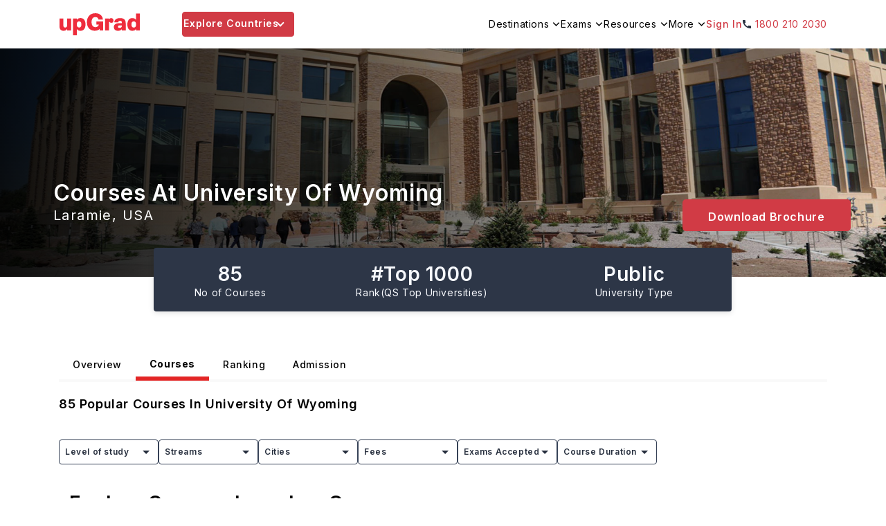

--- FILE ---
content_type: text/html; charset=utf-8
request_url: https://www.upgrad.com/study-abroad/university/usa/university-of-wyoming-411/courses/
body_size: 81012
content:
<!DOCTYPE html><html lang="en-in"><head><meta charSet="utf-8"/><meta name="viewport" content="width=device-width, initial-scale=1.0 user-scalable=no"/><meta name="facebook-domain-verification" content="6nozxi3l0jsyntr470p6cs7hsu8sfh"/><meta property="og:locale" content="en-IN"/><title>University of Wyoming Popular Programs &amp; Fees 2026</title><meta name="robots" content="index,follow,max-snippet:-1,max-image-preview:large,max-video-preview:-1"/><meta name="description" content="Discover all courses at University of Wyoming - programs, duration, fees &amp; eligibility for 2026 intake with upGrad Study Abroad."/><meta property="og:title" content="University of Wyoming Popular Programs &amp; Fees 2026"/><meta property="og:description" content="Discover all courses at University of Wyoming - programs, duration, fees &amp; eligibility for 2026 intake with upGrad Study Abroad."/><meta property="og:url" content="https://www.upgrad.com/study-abroad/university/usa/university-of-wyoming-411/courses/"/><meta property="og:type" content="website"/><meta property="og:site_name" content="Upgrad abroad"/><link rel="canonical" href="https://www.upgrad.com/study-abroad/university/usa/university-of-wyoming-411/courses/"/><meta property="og:image" content="https://ik.imagekit.io/upgrad1/abroad-images/university/411/banner/University_of_WyomingFCADHT.png"/><link rel="preload" as="image" href="https://ik.imagekit.io/upgrad1/abroad-images/university/411/banner/University_of_WyomingFCADHT.png?tr=f-jpg,pr-true" class="jsx-1396fe192790c3bf"/><link rel="next" href="https://www.upgrad.com/study-abroad/university/usa/university-of-wyoming-411/courses/?page=2" class="jsx-a1f757a051fbfa38 jsx-cee6a077df33cd7f"/><meta name="next-head-count" content="16"/><link rel="shortcut icon" href="/favicon.ico"/><link rel="manifest" href="/study-abroad/manifest.json"/><meta name="referrer" content="origin"/><meta name="format-detection" content="telephone=yes"/><meta name="theme-color" content="#fff"/><link rel="preload" href="https://assets-ssr-v2.upgrad.com/2024/_next/static/media/e4af272ccee01ff0-s.p.woff2" as="font" type="font/woff2" crossorigin="anonymous" data-next-font="size-adjust"/><link rel="preload" href="https://assets-ssr-v2.upgrad.com/2024/_next/static/css/3a258f8784e0d687.css" as="style" crossorigin="anonymous"/><link rel="stylesheet" href="https://assets-ssr-v2.upgrad.com/2024/_next/static/css/3a258f8784e0d687.css" crossorigin="anonymous" data-n-g=""/><noscript data-n-css=""></noscript><script defer="" crossorigin="anonymous" nomodule="" src="https://assets-ssr-v2.upgrad.com/2024/_next/static/chunks/polyfills-c67a75d1b6f99dc8.js"></script><script defer="" src="https://assets-ssr-v2.upgrad.com/2024/_next/static/chunks/2962-a82d510c34851360.js" crossorigin="anonymous"></script><script defer="" src="https://assets-ssr-v2.upgrad.com/2024/_next/static/chunks/38449.69bdb01cc43e4086.js" crossorigin="anonymous"></script><script defer="" src="https://assets-ssr-v2.upgrad.com/2024/_next/static/chunks/73953.7c430ed163825eee.js" crossorigin="anonymous"></script><script defer="" src="https://assets-ssr-v2.upgrad.com/2024/_next/static/chunks/59136.4efd8d62a90f43c9.js" crossorigin="anonymous"></script><script defer="" src="https://assets-ssr-v2.upgrad.com/2024/_next/static/chunks/41664-e06d9dac2bc21fa0.js" crossorigin="anonymous"></script><script defer="" src="https://assets-ssr-v2.upgrad.com/2024/_next/static/chunks/93996.b7c71f784b02db5f.js" crossorigin="anonymous"></script><script defer="" src="https://assets-ssr-v2.upgrad.com/2024/_next/static/chunks/39618.b3b4a7a5c3fdd823.js" crossorigin="anonymous"></script><script defer="" src="https://assets-ssr-v2.upgrad.com/2024/_next/static/chunks/21485.b69af5701c39cd0f.js" crossorigin="anonymous"></script><script defer="" src="https://assets-ssr-v2.upgrad.com/2024/_next/static/chunks/31654.26785aa930a1a5ca.js" crossorigin="anonymous"></script><script defer="" src="https://assets-ssr-v2.upgrad.com/2024/_next/static/chunks/35054.f482fa9d24724e57.js" crossorigin="anonymous"></script><script defer="" src="https://assets-ssr-v2.upgrad.com/2024/_next/static/chunks/67737.2081d4dfd487bd51.js" crossorigin="anonymous"></script><script defer="" src="https://assets-ssr-v2.upgrad.com/2024/_next/static/chunks/43708.2c43991becab9165.js" crossorigin="anonymous"></script><script defer="" src="https://assets-ssr-v2.upgrad.com/2024/_next/static/chunks/81085.6df21953247e086d.js" crossorigin="anonymous"></script><script defer="" src="https://assets-ssr-v2.upgrad.com/2024/_next/static/chunks/31785ba1-885ce0c88ab8b12c.js" crossorigin="anonymous"></script><script defer="" src="https://assets-ssr-v2.upgrad.com/2024/_next/static/chunks/8172.b608ffd50b88547d.js" crossorigin="anonymous"></script><script defer="" src="https://assets-ssr-v2.upgrad.com/2024/_next/static/chunks/26036.2231e4d02aaeefa1.js" crossorigin="anonymous"></script><script defer="" src="https://assets-ssr-v2.upgrad.com/2024/_next/static/chunks/6675-067315fc440e5ca5.js" crossorigin="anonymous"></script><script defer="" src="https://assets-ssr-v2.upgrad.com/2024/_next/static/chunks/31609-fac09aa60df43733.js" crossorigin="anonymous"></script><script defer="" src="https://assets-ssr-v2.upgrad.com/2024/_next/static/chunks/88927.a82bcbe91688c891.js" crossorigin="anonymous"></script><script defer="" src="https://assets-ssr-v2.upgrad.com/2024/_next/static/chunks/27997.0753f3d1de2287b9.js" crossorigin="anonymous"></script><script defer="" src="https://assets-ssr-v2.upgrad.com/2024/_next/static/chunks/84303.ebe01b3a2212adec.js" crossorigin="anonymous"></script><script defer="" src="https://assets-ssr-v2.upgrad.com/2024/_next/static/chunks/72804.dafdc75ae21a6d3c.js" crossorigin="anonymous"></script><script defer="" src="https://assets-ssr-v2.upgrad.com/2024/_next/static/chunks/56434.ff0b09e2db14e254.js" crossorigin="anonymous"></script><script defer="" src="https://assets-ssr-v2.upgrad.com/2024/_next/static/chunks/12184.bd14d5d1c862eda1.js" crossorigin="anonymous"></script><script defer="" src="https://assets-ssr-v2.upgrad.com/2024/_next/static/chunks/51967.e988a2b894e12a1f.js" crossorigin="anonymous"></script><script defer="" src="https://assets-ssr-v2.upgrad.com/2024/_next/static/chunks/2716.50d6ee2987880d06.js" crossorigin="anonymous"></script><script defer="" src="https://assets-ssr-v2.upgrad.com/2024/_next/static/chunks/50475.adb16860ebd1cbd2.js" crossorigin="anonymous"></script><script defer="" src="https://assets-ssr-v2.upgrad.com/2024/_next/static/chunks/98531.03571e27584dcc83.js" crossorigin="anonymous"></script><script src="https://assets-ssr-v2.upgrad.com/2024/_next/static/chunks/webpack-d7d6de069a989cf4.js" defer="" crossorigin="anonymous"></script><script src="https://assets-ssr-v2.upgrad.com/2024/_next/static/chunks/framework-18d294c404ec4fd7.js" defer="" crossorigin="anonymous"></script><script src="https://assets-ssr-v2.upgrad.com/2024/_next/static/chunks/main-6ba95dfd25539f7b.js" defer="" crossorigin="anonymous"></script><script src="https://assets-ssr-v2.upgrad.com/2024/_next/static/chunks/pages/_app-ff79616981a77eb5.js" defer="" crossorigin="anonymous"></script><script src="https://assets-ssr-v2.upgrad.com/2024/_next/static/chunks/32348-13380b39c3fe93ce.js" defer="" crossorigin="anonymous"></script><script src="https://assets-ssr-v2.upgrad.com/2024/_next/static/chunks/pages/university/%5BcountryName%5D/%5BuniversityName%5D/courses-9dd367f2cb675f4c.js" defer="" crossorigin="anonymous"></script><script src="https://assets-ssr-v2.upgrad.com/2024/_next/static/9cc9e3e12/_buildManifest.js" defer="" crossorigin="anonymous"></script><script src="https://assets-ssr-v2.upgrad.com/2024/_next/static/9cc9e3e12/_ssgManifest.js" defer="" crossorigin="anonymous"></script><style id="__jsx-9455c5252019f0ce">.imgBlur.jsx-9455c5252019f0ce{-webkit-filter:blur(4px)brightness(1)contrast(1)grayscale(0)hue-rotate(0deg)invert(0)saturate(1)sepia(0)drop-shadow(0 0 0 transparent);filter:blur(4px)brightness(1)contrast(1)grayscale(0)hue-rotate(0deg)invert(0)saturate(1)sepia(0)drop-shadow(0 0 0 transparent);background-color:rgba(229,231,235,1)}</style><style id="__jsx-e9c837d666d92ee0">.skeleton.jsx-e9c837d666d92ee0{border:1px solid#e5e7eb;-webkit-border-radius:8px;-moz-border-radius:8px;border-radius:8px;background:-webkit-linear-gradient(left,#f0f0f0 25%,#e0e0e0 50%,#f0f0f0 75%);background:-moz-linear-gradient(left,#f0f0f0 25%,#e0e0e0 50%,#f0f0f0 75%);background:-o-linear-gradient(left,#f0f0f0 25%,#e0e0e0 50%,#f0f0f0 75%);background:linear-gradient(90deg,#f0f0f0 25%,#e0e0e0 50%,#f0f0f0 75%);-webkit-background-size:200%100%;-moz-background-size:200%100%;-o-background-size:200%100%;background-size:200%100%;-webkit-animation:loading 1.5s infinite;-moz-animation:loading 1.5s infinite;-o-animation:loading 1.5s infinite;animation:loading 1.5s infinite}.hide.jsx-e9c837d666d92ee0{display:none}@-webkit-keyframes loading{0%{background-position:200%0}100%{background-position:-200%0}}@-moz-keyframes loading{0%{background-position:200%0}100%{background-position:-200%0}}@-o-keyframes loading{0%{background-position:200%0}100%{background-position:-200%0}}@keyframes loading{0%{background-position:200%0}100%{background-position:-200%0}}.skeletonLeftRow.jsx-e9c837d666d92ee0{width:90%;height:40px;margin-bottom:8px;padding:0 30px 0 0}.skeletonRightHeading.jsx-e9c837d666d92ee0{width:200px;height:34px;margin-bottom:8px}.skeletonCountryFilter.jsx-e9c837d666d92ee0{height:36px;width:70px;-webkit-border-radius:999px;-moz-border-radius:999px;border-radius:999px;padding:0px 12px}.skeletonUniversityName.jsx-e9c837d666d92ee0{width:180px;height:18px;-webkit-border-radius:2px;-moz-border-radius:2px;border-radius:2px}.skeletonProgramName.jsx-e9c837d666d92ee0{width:200px;height:14px;-webkit-border-radius:2px;-moz-border-radius:2px;border-radius:2px}.skeletonImage.jsx-e9c837d666d92ee0{width:54px;height:54px}.skeletonData.jsx-e9c837d666d92ee0{width:70px;height:26px}.skeletonTags.jsx-e9c837d666d92ee0{width:54px;height:22px;position:absolute;right:0;top:0;-webkit-border-radius:0px;-moz-border-radius:0px;border-radius:0px}.reduceWidth.jsx-e9c837d666d92ee0{width:78%;text-align:left}.countryFilterList.jsx-e9c837d666d92ee0{display:-webkit-box;display:-webkit-flex;display:-moz-box;display:-ms-flexbox;display:flex;-webkit-flex-wrap:wrap;-ms-flex-wrap:wrap;flex-wrap:wrap;-webkit-column-gap:10px;-moz-column-gap:10px;column-gap:10px;-webkit-box-align:center;-webkit-align-items:center;-moz-box-align:center;-ms-flex-align:center;align-items:center}.countryFilterList.jsx-e9c837d666d92ee0 .countryTabs.jsx-e9c837d666d92ee0{background-color:#fff;-webkit-border-radius:36px;-moz-border-radius:36px;border-radius:36px;cursor:pointer;padding:0px 12px;color:#586274!important;font-size:14px;font-weight:600!important;border:1px solid#586274;width:-webkit-fit-content;width:-moz-fit-content;width:fit-content}.countryFilterList.jsx-e9c837d666d92ee0 .countryTabs.active.jsx-e9c837d666d92ee0{background-color:#586274;color:#fff!important}.menulist.jsx-e9c837d666d92ee0{top:70px;width:1124px;height:550px;background:#fff;-webkit-box-shadow:0px -1px 6px rgba(0,0,0,.08);-moz-box-shadow:0px -1px 6px rgba(0,0,0,.08);box-shadow:0px -1px 6px rgba(0,0,0,.08);-webkit-border-radius:8px;-moz-border-radius:8px;border-radius:8px;left:0;right:0;margin-left:auto;margin-right:auto;position:absolute;overflow:hidden}ul.sorting.jsx-e9c837d666d92ee0{width:313px;height:550px;-webkit-box-shadow:-1px 0px 12px rgba(0,0,0,.12);-moz-box-shadow:-1px 0px 12px rgba(0,0,0,.12);box-shadow:-1px 0px 12px rgba(0,0,0,.12);padding:30px 4px 30px 30px}ul.sorting.jsx-e9c837d666d92ee0 p.leftheading.jsx-e9c837d666d92ee0{font-weight:700;font-size:18px;color:#364257;margin:0 0 16px 0;position:relative}ul.sorting.jsx-e9c837d666d92ee0 li.jsx-e9c837d666d92ee0{color:#364257;font-weight:500;font-size:14px;height:44px;display:-webkit-box;display:-webkit-flex;display:-moz-box;display:-ms-flexbox;display:flex;-webkit-box-align:center;-webkit-align-items:center;-moz-box-align:center;-ms-flex-align:center;align-items:center;line-height:inherit;text-align:left;padding:0 30px 0 0;position:relative;cursor:pointer}ul.sorting.jsx-e9c837d666d92ee0 li.jsx-e9c837d666d92ee0:before{text-align:center;display:inline-block;position:absolute;content:"";top:15px;right:24px;border:solid#364257;border-width:0 2px 2px 0;display:inline-block;padding:3px;-webkit-transform:rotate(-45deg);-moz-transform:rotate(-45deg);-ms-transform:rotate(-45deg);-o-transform:rotate(-45deg);transform:rotate(-45deg)}ul.sorting.jsx-e9c837d666d92ee0 li.jsx-e9c837d666d92ee0:hover,ul.sorting.jsx-e9c837d666d92ee0 li.menuactive.jsx-e9c837d666d92ee0{color:#d13b45}ul.sorting.jsx-e9c837d666d92ee0 li.jsx-e9c837d666d92ee0:hover:before,ul.sorting.jsx-e9c837d666d92ee0 li.menuactive.jsx-e9c837d666d92ee0:before{text-align:center;position:absolute;content:"";top:15px;right:24px;border:solid#d13b45;border-width:0 2px 2px 0;display:inline-block;padding:3px;-webkit-transform:rotate(-45deg);-moz-transform:rotate(-45deg);-ms-transform:rotate(-45deg);-o-transform:rotate(-45deg);transform:rotate(-45deg)}.optionsWrapper.jsx-e9c837d666d92ee0{width:808px;position:absolute;top:0;right:0;padding:30px 0px 30px 30px;background:#fcfdff}.optionsWrapper.jsx-e9c837d666d92ee0 p.firstChild.jsx-e9c837d666d92ee0{color:#364257;font-weight:600;font-size:18px;width:100%;margin:0 0 10px 0;position:relative;display:-webkit-box;display:-webkit-flex;display:-moz-box;display:-ms-flexbox;display:flex;-webkit-box-align:center;-webkit-align-items:center;-moz-box-align:center;-ms-flex-align:center;align-items:center;line-height:normal}.optionsWrapper.jsx-e9c837d666d92ee0 p.jsx-e9c837d666d92ee0{display:block;color:#212835;font-weight:300;font-size:14px;line-height:32px}.cardwrap.jsx-e9c837d666d92ee0{display:-webkit-box;display:-webkit-flex;display:-moz-box;display:-ms-flexbox;display:flex;-webkit-flex-wrap:wrap;-ms-flex-wrap:wrap;flex-wrap:wrap;left:-13px;position:relative;height:400px;overflow-y:scroll;margin:0 -60px 0 0;width:100%}.cardlength.jsx-e9c837d666d92ee0 a,.cardwrap.jsx-e9c837d666d92ee0 a{color:inherit;text-decoration:none}.cardlength.jsx-e9c837d666d92ee0{height:auto;display:-webkit-box;display:-webkit-flex;display:-moz-box;display:-ms-flexbox;display:flex;-webkit-flex-wrap:wrap;-ms-flex-wrap:wrap;flex-wrap:wrap;left:-13px;position:relative;height:auto}.choice.jsx-e9c837d666d92ee0{width:356px;height:146px;background:#fff;-webkit-box-shadow:0 2px 6px rgba(9,30,66,.04),0 8px 12px rgba(9,30,66,.08);-moz-box-shadow:0 2px 6px rgba(9,30,66,.04),0 8px 12px rgba(9,30,66,.08);box-shadow:0 2px 6px rgba(9,30,66,.04),0 8px 12px rgba(9,30,66,.08);-webkit-border-radius:4px;-moz-border-radius:4px;border-radius:4px;padding:16px;margin:13px;position:relative}.choice.jsx-e9c837d666d92ee0 ul.detail.jsx-e9c837d666d92ee0{display:-webkit-box;display:-webkit-flex;display:-moz-box;display:-ms-flexbox;display:flex;margin:0;gap:10px}.choice.jsx-e9c837d666d92ee0 ul.detail.jsx-e9c837d666d92ee0 li.jsx-e9c837d666d92ee0{display:inline-block;margin:0;color:#212835;font-weight:300;font-size:12px;width:30%}.choice.jsx-e9c837d666d92ee0 ul.detail.jsx-e9c837d666d92ee0 li.jsx-e9c837d666d92ee0 span.jsx-e9c837d666d92ee0{display:block;color:#212835;font-weight:400;font-size:12px;line-height:14px}.textcountry.jsx-e9c837d666d92ee0{color:#003e9c!important}.choice.jsx-e9c837d666d92ee0 .step1.jsx-e9c837d666d92ee0{display:-webkit-box;display:-webkit-flex;display:-moz-box;display:-ms-flexbox;display:flex;height:70px}.choice.jsx-e9c837d666d92ee0 .step1.jsx-e9c837d666d92ee0 .logowidth.jsx-e9c837d666d92ee0{width:54px;height:54px;display:-webkit-box;display:-webkit-flex;display:-moz-box;display:-ms-flexbox;display:flex;-webkit-box-align:center;-webkit-align-items:center;-moz-box-align:center;-ms-flex-align:center;align-items:center;margin-top:-10px;position:relative}.choice.jsx-e9c837d666d92ee0 .step1.jsx-e9c837d666d92ee0 .name.jsx-e9c837d666d92ee0{display:block;padding-left:15px}.choice.jsx-e9c837d666d92ee0 .step1.jsx-e9c837d666d92ee0 .name.jsx-e9c837d666d92ee0 p.h4style.jsx-e9c837d666d92ee0 a,.choice.jsx-e9c837d666d92ee0 .step1.jsx-e9c837d666d92ee0 .name.jsx-e9c837d666d92ee0 p.h4style.jsx-e9c837d666d92ee0{color:#212835;font-weight:600;font-size:12px;margin:0;line-height:18px}.choice.jsx-e9c837d666d92ee0 .step1.jsx-e9c837d666d92ee0 .name.jsx-e9c837d666d92ee0 p.h5style.jsx-e9c837d666d92ee0,.choice.jsx-e9c837d666d92ee0 .step1.jsx-e9c837d666d92ee0 .name.jsx-e9c837d666d92ee0 p.h5style.jsx-e9c837d666d92ee0 a{color:#364257;font-weight:300;font-size:12px;margin:0 0 5px 0;line-height:14px}.tags.jsx-e9c837d666d92ee0{position:absolute;right:0;top:0;text-align:center;padding:0 10px;height:22px;line-height:22px;background:#586274;-webkit-border-radius:0px 4px;-moz-border-radius:0px 4px;border-radius:0px 4px;font-weight:400;font-size:12px;color:#fff}.scrollHeight.jsx-e9c837d666d92ee0{height:450px;overflow-y:scroll;margin:0 -60px 0 0;width:100%}.scrollHeight.scrollDisable.jsx-e9c837d666d92ee0,.cardwrap.scrollDisable.jsx-e9c837d666d92ee0{overflow:scroll}.scrollHeight.jsx-e9c837d666d92ee0::-webkit-scrollbar,.noscroll.jsx-e9c837d666d92ee0::-webkit-scrollbar,.cardwrap.jsx-e9c837d666d92ee0::-webkit-scrollbar,.noscroll.jsx-e9c837d666d92ee0::-webkit-scrollbar{width:6px;height:36px}.scrollHeight.jsx-e9c837d666d92ee0::-webkit-scrollbar-thumb,.noscroll.jsx-e9c837d666d92ee0::-webkit-scrollbar-thumb,.cardwrap.jsx-e9c837d666d92ee0::-webkit-scrollbar-thumb,.noscroll.jsx-e9c837d666d92ee0::-webkit-scrollbar-thumb{background:#d13b45;-webkit-border-radius:24px;-moz-border-radius:24px;border-radius:24px;outline:0}.scrollHeight.jsx-e9c837d666d92ee0::-webkit-scrollbar-track,.cardwrap.jsx-e9c837d666d92ee0::-webkit-scrollbar-track{background:#ebebeb;-webkit-border-radius:12px;-moz-border-radius:12px;border-radius:12px}@media screen and (max-width:992px){.skeletonLeftRow.jsx-e9c837d666d92ee0{margin-left:auto;margin-right:auto}.countryFilterList.jsx-e9c837d666d92ee0{margin:24px 15px 6px;overflow-x:scroll}.countryFilterList.jsx-e9c837d666d92ee0::-webkit-scrollbar{display:none}.countryFilterList.jsx-e9c837d666d92ee0{-ms-overflow-style:none;scrollbar-width:none}.countryFilterList.jsx-e9c837d666d92ee0 .countryTabs.jsx-e9c837d666d92ee0{padding:6px 12px}.menulist.jsx-e9c837d666d92ee0{position:absolute;top:0;width:100%;height:100%;background:#fff;-webkit-box-shadow:none!important;-moz-box-shadow:none!important;box-shadow:none!important;-webkit-border-radius:0;-moz-border-radius:0;border-radius:0;left:0;margin-left:0;margin-bottom:0}@-webkit-keyframes expand{0%{height:0px}100%{height:100%}}.optionsWrapper.jsx-e9c837d666d92ee0{width:100%;position:absolute;height:98%;top:0;right:0;padding:0;-webkit-transition:.5s all ease;-moz-transition:.5s all ease;-o-transition:.5s all ease;transition:.5s all ease;background:#fff;display:block;-webkit-transform:translatex(100%);-moz-transform:translatex(100%);-ms-transform:translatex(100%);-o-transform:translatex(100%);transform:translatex(100%);-webkit-animation-name:slide;-moz-animation-name:slide;-o-animation-name:slide;animation-name:slide;-webkit-animation-duration:1s;-moz-animation-duration:1s;-o-animation-duration:1s;animation-duration:1s;-webkit-animation-fill-mode:forwards;-moz-animation-fill-mode:forwards;-o-animation-fill-mode:forwards;animation-fill-mode:forwards}@-webkit-keyframes slide{from{-webkit-transform:translatex(100%);transform:translatex(100%)}to{-webkit-transform:translatex(0);transform:translatex(0)}}@-moz-keyframes slide{from{-moz-transform:translatex(100%);transform:translatex(100%)}to{-moz-transform:translatex(0);transform:translatex(0)}}@-o-keyframes slide{from{-o-transform:translatex(100%);transform:translatex(100%)}to{-o-transform:translatex(0);transform:translatex(0)}}@keyframes slide{from{-webkit-transform:translatex(100%);-moz-transform:translatex(100%);-o-transform:translatex(100%);transform:translatex(100%)}to{-webkit-transform:translatex(0);-moz-transform:translatex(0);-o-transform:translatex(0);transform:translatex(0)}}.optionsWrapper.jsx-e9c837d666d92ee0 p.firstChild.jsx-e9c837d666d92ee0{height:56px;left:0px;top:0px;background:#fff;-webkit-box-shadow:0px 2px 12px rgba(0,0,0,.08);-moz-box-shadow:0px 2px 12px rgba(0,0,0,.08);box-shadow:0px 2px 12px rgba(0,0,0,.08);padding:0 16px 0 40px}.optionsWrapper.jsx-e9c837d666d92ee0 p.firstChild.jsx-e9c837d666d92ee0:before{text-align:center;position:absolute;content:"";top:21px;left:20px;border:solid#364257;border-width:0 2px 2px 0;display:inline-block;padding:4px;-webkit-transform:rotate(135deg);-moz-transform:rotate(135deg);-ms-transform:rotate(135deg);-o-transform:rotate(135deg);transform:rotate(135deg)}ul.sorting.jsx-e9c837d666d92ee0 p.leftheading.jsx-e9c837d666d92ee0{height:56px;left:0px;top:0px;background:#fff;-webkit-box-shadow:0px 2px 12px rgba(0,0,0,.08);-moz-box-shadow:0px 2px 12px rgba(0,0,0,.08);box-shadow:0px 2px 12px rgba(0,0,0,.08);padding:0 16px;line-height:56px}ul.sorting.jsx-e9c837d666d92ee0 p.leftheading.jsx-e9c837d666d92ee0 span.cancel.jsx-e9c837d666d92ee0{right:15px;top:15px;width:26px;height:24px;position:absolute;opacity:1;-webkit-transition:all.5s ease;-moz-transition:all.5s ease;-o-transition:all.5s ease;transition:all.5s ease;cursor:pointer}ul.sorting.jsx-e9c837d666d92ee0 p.leftheading.jsx-e9c837d666d92ee0 span.cancel.jsx-e9c837d666d92ee0:before,ul.sorting.jsx-e9c837d666d92ee0 p.leftheading.jsx-e9c837d666d92ee0 span.cancel.jsx-e9c837d666d92ee0:after{background-color:#364257;position:absolute;content:"";height:2px;width:16px;top:9px;left:2px}ul.sorting.jsx-e9c837d666d92ee0 p.leftheading.jsx-e9c837d666d92ee0 span.cancel.jsx-e9c837d666d92ee0:before{-webkit-transform:rotate(45deg);-moz-transform:rotate(45deg);-ms-transform:rotate(45deg);-o-transform:rotate(45deg);transform:rotate(45deg)}ul.sorting.jsx-e9c837d666d92ee0 p.leftheading.jsx-e9c837d666d92ee0 span.cancel.jsx-e9c837d666d92ee0:after{-webkit-transform:rotate(-45deg);-moz-transform:rotate(-45deg);-ms-transform:rotate(-45deg);-o-transform:rotate(-45deg);transform:rotate(-45deg)}.optionsWrapper.jsx-e9c837d666d92ee0 p.jsx-e9c837d666d92ee0{line-height:20px;padding:0 16px}ul.sorting.jsx-e9c837d666d92ee0{width:100%;height:100%;padding:0;-webkit-box-shadow:none;-moz-box-shadow:none;box-shadow:none}.menumobile.jsx-e9c837d666d92ee0{padding:0 0 0 16px;position:relative;height:-webkit-calc(100% - 100px);height:-moz-calc(100% - 100px);height:calc(100% - 100px);overflow-y:scroll}.cardwrap.jsx-e9c837d666d92ee0{padding:0 16px;left:0;height:-webkit-calc(100% - 130px);height:-moz-calc(100% - 130px);height:calc(100% - 130px);overflow-y:scroll;position:relative;gap:20px}.cardwrap.jsx-e9c837d666d92ee0 a{width:48%}.cardlength.jsx-e9c837d666d92ee0{padding:0 16px;left:0;height:auto;position:relative;gap:20px}.cardlength.jsx-e9c837d666d92ee0 a{width:48%}.choice.jsx-e9c837d666d92ee0{margin:0 0 16px 0;height:124px;width:100%;display:-webkit-box;display:-webkit-flex;display:-moz-box;display:-ms-flexbox;display:flex;-webkit-flex-wrap:wrap;-ms-flex-wrap:wrap;flex-wrap:wrap}.choice.jsx-e9c837d666d92ee0 .step1.jsx-e9c837d666d92ee0{height:60px}.choice.jsx-e9c837d666d92ee0 .step1.jsx-e9c837d666d92ee0 .name.jsx-e9c837d666d92ee0 p.h4style.jsx-e9c837d666d92ee0 a,.choice.jsx-e9c837d666d92ee0 .step1.jsx-e9c837d666d92ee0 .name.jsx-e9c837d666d92ee0 p.h4style.jsx-e9c837d666d92ee0{font-weight:600;font-size:12px;line-height:inherit}.choice.jsx-e9c837d666d92ee0 .step1.jsx-e9c837d666d92ee0 .name.jsx-e9c837d666d92ee0 p.h5style.jsx-e9c837d666d92ee0,.choice.jsx-e9c837d666d92ee0 .step1.jsx-e9c837d666d92ee0 .name.jsx-e9c837d666d92ee0 p.h5style.jsx-e9c837d666d92ee0 a{font-weight:400;font-size:10px}.choice.jsx-e9c837d666d92ee0 ul.detail.jsx-e9c837d666d92ee0 li.jsx-e9c837d666d92ee0{font-size:11px;line-height:16px}.choice.jsx-e9c837d666d92ee0 ul.detail.jsx-e9c837d666d92ee0 li.jsx-e9c837d666d92ee0 span.jsx-e9c837d666d92ee0{font-size:10px}ul.detail.jsx-e9c837d666d92ee0{width:100%}}@media(max-width:767px){.cardwrap.jsx-e9c837d666d92ee0 a,.cardlength.jsx-e9c837d666d92ee0 a{width:100%}}</style><style id="__jsx-83d410f2a7c44f8b">.menulist.jsx-83d410f2a7c44f8b{position:absolute;cursor:initial;z-index:9;width:1110px;height:500px;background:#fff;border-top:1px solid#ebebeb;-webkit-box-shadow:0px 6px 8px rgba(0,0,0,.18);-moz-box-shadow:0px 6px 8px rgba(0,0,0,.18);box-shadow:0px 6px 8px rgba(0,0,0,.18);-webkit-border-radius:0px 0px 4px 4px;-moz-border-radius:0px 0px 4px 4px;border-radius:0px 0px 4px 4px;padding:0;top:72px;left:50%;margin-left:-555px}ul.leftmenuwrap.jsx-83d410f2a7c44f8b{width:152px;height:100%;padding:0;background:#f6f7f9;list-style:none;-webkit-border-radius:0px 0px 0px 4px;-moz-border-radius:0px 0px 0px 4px;border-radius:0px 0px 0px 4px}ul.leftmenuwrap.jsx-83d410f2a7c44f8b li.jsx-83d410f2a7c44f8b{color:#262e3d;font-weight:500;font-size:14px;line-height:18px;height:38px;background:#f6f7f9;position:relative;padding:10px 14px}ul.leftmenuwrap.jsx-83d410f2a7c44f8b li.jsx-83d410f2a7c44f8b:before{width:12px;height:6px;position:absolute;content:"";top:15px;right:15px;-webkit-transform:rotate(270deg);-moz-transform:rotate(270deg);-ms-transform:rotate(270deg);-o-transform:rotate(270deg);transform:rotate(270deg);background:url("https://ik.imagekit.io/upgrad1/abroad-images/icons/header/header-dropdown-black-icon.svg")no-repeat}ul.leftmenuwrap.jsx-83d410f2a7c44f8b li.jsx-83d410f2a7c44f8b:hover,ul.leftmenuwrap.jsx-83d410f2a7c44f8b li.menuactive.jsx-83d410f2a7c44f8b{color:#d13b45;background:#fff;cursor:pointer}ul.leftmenuwrap.jsx-83d410f2a7c44f8b li.jsx-83d410f2a7c44f8b:hover:before,ul.leftmenuwrap.jsx-83d410f2a7c44f8b li.menuactive.jsx-83d410f2a7c44f8b:before{width:12px;height:6px;position:absolute;content:"";top:15px;right:15px;background:url("https://ik.imagekit.io/upgrad1/abroad-images/icons/header/header-dropdown-red-icon.svg")no-repeat!important;-webkit-transform:rotate(-270deg);-moz-transform:rotate(-270deg);-ms-transform:rotate(-270deg);-o-transform:rotate(-270deg);transform:rotate(-270deg)}ul.leftmenuwrap.jsx-83d410f2a7c44f8b li.jsx-83d410f2a7c44f8b:hover:after,ul.leftmenuwrap.jsx-83d410f2a7c44f8b li.menuactive.jsx-83d410f2a7c44f8b:after{position:absolute;content:"";top:0;left:0;background:#d13b45;width:5px;height:38px}ul.leftmenuwrap.jsx-83d410f2a7c44f8b li.noarrow.jsx-83d410f2a7c44f8b{position:relative}ul.leftmenuwrap.jsx-83d410f2a7c44f8b li.noarrow.jsx-83d410f2a7c44f8b:before{display:none}.rightmenuwraap.jsx-83d410f2a7c44f8b ul.leftmenuwrap.jsx-83d410f2a7c44f8b li.jsx-83d410f2a7c44f8b a{color:#262e3d}.rightmenuwraap.jsx-83d410f2a7c44f8b ul.leftmenuwrap1.jsx-83d410f2a7c44f8b li.jsx-83d410f2a7c44f8b a:before{display:none}.rightmenuwraap.jsx-83d410f2a7c44f8b{max-width:958px;width:100%;position:absolute;top:0;right:0;display:-webkit-box;display:-webkit-flex;display:-moz-box;display:-ms-flexbox;display:flex;-webkit-flex-wrap:wrap;-ms-flex-wrap:wrap;flex-wrap:wrap}.rightmenuwraap.jsx-83d410f2a7c44f8b ul.rightCol1.jsx-83d410f2a7c44f8b{width:25%;list-style:none;display:block}.rightmenuwraap.jsx-83d410f2a7c44f8b ul.rightCol1.w30.jsx-83d410f2a7c44f8b{width:32%}.rightmenuwraap.jsx-83d410f2a7c44f8b ul.rightCol1.w50.jsx-83d410f2a7c44f8b{width:50%}.rightmenuwraap.jsx-83d410f2a7c44f8b ul.rightCol1.jsx-83d410f2a7c44f8b p.name.jsx-83d410f2a7c44f8b{text-transform:uppercase;color:#000;font-weight:600;font-size:12px;line-height:16px;margin:0;height:35px}.rightmenuwraap.jsx-83d410f2a7c44f8b ul.rightCol1.jsx-83d410f2a7c44f8b p.nameHeight.jsx-83d410f2a7c44f8b{height:auto!important}.rightmenuwraap.jsx-83d410f2a7c44f8b ul.rightCol1.jsx-83d410f2a7c44f8b p.nameHeight.jsx-83d410f2a7c44f8b a.colortext{color:#000;text-decoration:none}.moredataText.jsx-83d410f2a7c44f8b{font-weight:400;font-size:12px;line-height:16px;gap:10px 0;display:-webkit-box;display:-webkit-flex;display:-moz-box;display:-ms-flexbox;display:flex;-webkit-box-align:center;-webkit-align-items:center;-moz-box-align:center;-ms-flex-align:center;align-items:center;letter-spacing:.01em;margin:3px 0;text-transform:capitalize;color:#262e3d;text-decoration:none;padding:0 0 0 30px}.rightmenuwraap.jsx-83d410f2a7c44f8b ul.rightCol1.jsx-83d410f2a7c44f8b li.jsx-83d410f2a7c44f8b{font-weight:500;font-size:12px;line-height:16px;gap:10px 0;display:-webkit-box;display:-webkit-flex;display:-moz-box;display:-ms-flexbox;display:flex;-webkit-box-align:center;-webkit-align-items:center;-moz-box-align:center;-ms-flex-align:center;align-items:center;letter-spacing:.01em;margin:8px 0;color:#262e3d}.rightmenuwraap.jsx-83d410f2a7c44f8b ul.rightCol1.jsx-83d410f2a7c44f8b li.jsx-83d410f2a7c44f8b a{color:#262e3d}.rightmenuwraap.jsx-83d410f2a7c44f8b ul.rightCol1.jsx-83d410f2a7c44f8b li.jsx-83d410f2a7c44f8b a:before{display:none}.inlineDiv.jsx-83d410f2a7c44f8b{display:-webkit-box;display:-webkit-flex;display:-moz-box;display:-ms-flexbox;display:flex;padding:24px;width:100%;gap:16px;height:339px;background:#fff}.parentCta.jsx-83d410f2a7c44f8b{position:absolute;bottom:-50px;left:0;width:100%;display:block;padding:0 30%}.parentCta.jsx-83d410f2a7c44f8b a.countryCTA{background:#fff;border:1px solid#d13b45;-webkit-border-radius:4px;-moz-border-radius:4px;border-radius:4px;width:203px;height:41px;color:#d13b45;font-weight:500;font-size:12px;line-height:41px;text-align:center;display:-webkit-box;display:-webkit-flex;display:-moz-box;display:-ms-flexbox;display:flex;-webkit-box-pack:center;-webkit-justify-content:center;-moz-box-pack:center;-ms-flex-pack:center;justify-content:center}.parentCta.jsx-83d410f2a7c44f8b a.countryCTA:before{display:none}.viewlinklist.jsx-83d410f2a7c44f8b a{color:#d13b45!important;font-weight:600;font-size:12px}.viewlinklist.jsx-83d410f2a7c44f8b a:before{display:none}.icontextStyle.jsx-83d410f2a7c44f8b{padding:0 16px 0 32px}</style><style id="__jsx-b052bb82ea7a20f9">.newDesktopMenu.jsx-b052bb82ea7a20f9 .headerWrapper.jsx-b052bb82ea7a20f9{display:-webkit-box;display:-webkit-flex;display:-moz-box;display:-ms-flexbox;display:flex;-webkit-box-align:center;-webkit-align-items:center;-moz-box-align:center;-ms-flex-align:center;align-items:center;position:relative;width:100%;height:70px}.newDesktopMenu.jsx-b052bb82ea7a20f9 .logo.jsx-b052bb82ea7a20f9{display:-webkit-box;display:-webkit-flex;display:-moz-box;display:-ms-flexbox;display:flex}.newDesktopMenu.jsx-b052bb82ea7a20f9 .exploreWraper.jsx-b052bb82ea7a20f9{display:-webkit-box;display:-webkit-flex;display:-moz-box;display:-ms-flexbox;display:flex;-webkit-box-align:center;-webkit-align-items:center;-moz-box-align:center;-ms-flex-align:center;align-items:center;margin:0 0 0 60px}.newDesktopMenu.jsx-b052bb82ea7a20f9 .explorechildNone.jsx-b052bb82ea7a20f9{display:none}.newDesktopMenu.jsx-b052bb82ea7a20f9 .explorechildBlock.jsx-b052bb82ea7a20f9{display:block;z-index:12}.newDesktopMenu.jsx-b052bb82ea7a20f9 .overLayMenu.jsx-b052bb82ea7a20f9{position:fixed;left:0;top:70px;width:100%;height:100%;background:rgba(0,0,0,.78);display:-webkit-box;display:-webkit-flex;display:-moz-box;display:-ms-flexbox;display:flex;-webkit-box-pack:center;-webkit-justify-content:center;-moz-box-pack:center;-ms-flex-pack:center;justify-content:center;-webkit-box-align:center;-webkit-align-items:center;-moz-box-align:center;-ms-flex-align:center;align-items:center;overflow:hidden;z-index:2}.newDesktopMenu.jsx-b052bb82ea7a20f9 .overLayMenu.top.jsx-b052bb82ea7a20f9{top:120px}.newDesktopMenu.jsx-b052bb82ea7a20f9 .exploreBtn.jsx-b052bb82ea7a20f9:hover{display:block}.newDesktopMenu.jsx-b052bb82ea7a20f9 .exploreBtn.jsx-b052bb82ea7a20f9,.newDesktopMenu.jsx-b052bb82ea7a20f9 .exploreBtn.active.jsx-b052bb82ea7a20f9{border:1px solid#d13b45;font-size:14px;text-align:center;color:#fff!important;background:#d13b45!important;-webkit-border-radius:4px;-moz-border-radius:4px;border-radius:4px;width:162px;height:36px;padding-right:20px;font-weight:600;margin:0;display:block;line-height:32px;position:relative;cursor:pointer}.newDesktopMenu.jsx-b052bb82ea7a20f9 .exploreBtn.active.jsx-b052bb82ea7a20f9{background:#fff!important;border:1px solid#d13b45;color:#d13b45!important}.newDesktopMenu.jsx-b052bb82ea7a20f9 .exploreBtn.jsx-b052bb82ea7a20f9:before{text-align:center;display:inline-block;position:absolute;content:"";top:11px;right:15px;border:solid#fff;border-width:0 2px 2px 0;display:inline-block;padding:3px;-webkit-transform:rotate(45deg);-moz-transform:rotate(45deg);-ms-transform:rotate(45deg);-o-transform:rotate(45deg);transform:rotate(45deg)}.newDesktopMenu.jsx-b052bb82ea7a20f9 .exploreBtn.active.jsx-b052bb82ea7a20f9:before{text-align:center;display:inline-block;position:absolute;content:"";top:15px;right:15px;border:solid#d13b45;border-width:0 2px 2px 0;display:inline-block;padding:3px;-webkit-transform:rotate(-135deg);-moz-transform:rotate(-135deg);-ms-transform:rotate(-135deg);-o-transform:rotate(-135deg);transform:rotate(-135deg)}.newDesktopMenu.jsx-b052bb82ea7a20f9 .exploreBtn.jsx-b052bb82ea7a20f9:hover{background:#fff!important;border:1px solid#d13b45;color:#d13b45!important}.newDesktopMenu.jsx-b052bb82ea7a20f9 .exploreBtn.jsx-b052bb82ea7a20f9:hover::before{text-align:center;display:inline-block;position:absolute;content:"";top:11px;right:15px;border:solid#d13b45;border-width:0 2px 2px 0;display:inline-block;padding:3px;-webkit-transform:rotate(45deg);-moz-transform:rotate(45deg);-ms-transform:rotate(45deg);-o-transform:rotate(45deg);transform:rotate(45deg)}.newDesktopMenu.jsx-b052bb82ea7a20f9 .navWrapper.jsx-b052bb82ea7a20f9{display:-webkit-box;display:-webkit-flex;display:-moz-box;display:-ms-flexbox;display:flex;width:100%;-webkit-box-pack:end;-webkit-justify-content:flex-end;-moz-box-pack:end;-ms-flex-pack:end;justify-content:flex-end;gap:0 80px}.newDesktopMenu.jsx-b052bb82ea7a20f9 ul.menunav.jsx-b052bb82ea7a20f9,.newDesktopMenu.jsx-b052bb82ea7a20f9 ul.menudash.jsx-b052bb82ea7a20f9{display:-webkit-box;display:-webkit-flex;display:-moz-box;display:-ms-flexbox;display:flex;margin:0;list-style:none;gap:0 60px;-webkit-box-align:center;-webkit-align-items:center;-moz-box-align:center;-ms-flex-align:center;align-items:center}.newDesktopMenu.jsx-b052bb82ea7a20f9 ul.menudash.jsx-b052bb82ea7a20f9{gap:0 30px;position:relative}.newDesktopMenu.jsx-b052bb82ea7a20f9 ul.menunav.jsx-b052bb82ea7a20f9 li.jsx-b052bb82ea7a20f9,.newDesktopMenu.jsx-b052bb82ea7a20f9 ul.menudash.jsx-b052bb82ea7a20f9 li.jsx-b052bb82ea7a20f9{color:#000;font-weight:400;font-size:14px;line-height:18px;cursor:pointer}.newDesktopMenu.jsx-b052bb82ea7a20f9 .numberText.jsx-b052bb82ea7a20f9{position:relative;cursor:pointer;padding:0 0 0 19px;color:#262e3d;font-weight:400;font-size:14px}.newDesktopMenu.jsx-b052bb82ea7a20f9 .numberText.jsx-b052bb82ea7a20f9 a{color:#d13b45}.newDesktopMenu.jsx-b052bb82ea7a20f9 .numberText.jsx-b052bb82ea7a20f9 a.jsx-b052bb82ea7a20f9:hover,.newDesktopMenu.jsx-b052bb82ea7a20f9 .numberText.jsx-b052bb82ea7a20f9 a.jsx-b052bb82ea7a20f9:focus{color:#262e3d}.newDesktopMenu.jsx-b052bb82ea7a20f9 .numberText.jsx-b052bb82ea7a20f9::before{content:"";position:absolute;top:1px;left:0;width:20px;height:18px;background:url("https://ik.imagekit.io/upgrad1/abroad-images/icons/header/myheader-icon.svg")-42px 0}.newDesktopMenu.jsx-b052bb82ea7a20f9 .signIn.jsx-b052bb82ea7a20f9{color:#d13b45;font-weight:500}.newDesktopMenu.jsx-b052bb82ea7a20f9 .username.jsx-b052bb82ea7a20f9{background:#d13b45;border:1px solid#fff;-webkit-box-shadow:0px 2px 8px rgba(0,0,0,.08);-moz-box-shadow:0px 2px 8px rgba(0,0,0,.08);box-shadow:0px 2px 8px rgba(0,0,0,.08);width:34px;line-height:34px;height:34px;text-align:center;color:#fff;font-size:14px;text-transform:uppercase;font-weight:500;-webkit-border-radius:50%;-moz-border-radius:50%;border-radius:50%}.newDesktopMenu.jsx-b052bb82ea7a20f9 ul.menunav.jsx-b052bb82ea7a20f9 li.jsx-b052bb82ea7a20f9{padding-right:17px}.newDesktopMenu.jsx-b052bb82ea7a20f9 ul.menunav.jsx-b052bb82ea7a20f9{gap:0 43px}</style><style id="__jsx-82a10d229296fd8a">.header.jsx-82a10d229296fd8a{background:#fff;-webkit-box-shadow:0px 7px 6px rgba(30,32,41,.06);-moz-box-shadow:0px 7px 6px rgba(30,32,41,.06);box-shadow:0px 7px 6px rgba(30,32,41,.06);position:relative}.header.jsx-82a10d229296fd8a a.arrowdefault,.header.jsx-82a10d229296fd8a a.textlink{color:#000;position:relative;width:100%;text-decoration:none}.header.jsx-82a10d229296fd8a a.arrowdefault:hover,.header.jsx-82a10d229296fd8a a.textlink:hover,.header.jsx-82a10d229296fd8a a.textlink.menuactive,.header.jsx-82a10d229296fd8a a.arrowdefault.menuactive{color:#d13b45!important;font-weight:500;text-decoration:none;position:relative}.header.jsx-82a10d229296fd8a a.arrowdefault::before,.header.jsx-82a10d229296fd8a a.arrowdefault.menuactive::before{content:"";position:absolute;top:6px;right:-17px;width:12px;height:6px;background:url("https://ik.imagekit.io/upgrad1/abroad-images/icons/header/header-dropdown-black-icon.svg")no-repeat}.header.jsx-82a10d229296fd8a a.arrowdefault.menuactive::before{background:url("https://ik.imagekit.io/upgrad1/abroad-images/icons/header/header-dropdown-red-icon.svg")no-repeat!important}</style><style id="__jsx-1396fe192790c3bf">.image-container{width:100%;height:100%;position:relative}.image{width:100%;height:100%;position:relative!important;-o-object-fit:fill;object-fit:fill}</style><style id="__jsx-d41bbcb5816fee0f">.download-btn-cta.jsx-d41bbcb5816fee0f,.bannerBtn.jsx-d41bbcb5816fee0f{height:46px;-webkit-border-radius:5px;-moz-border-radius:5px;border-radius:5px;font-size:16px;font-weight:600;width:243px;line-height:46px;text-align:center;display:inline-block;text-decoration:none;border:2px solid#d13b45;color:#fff;background-color:#d13b45;cursor:pointer;display:-webkit-box;display:-webkit-flex;display:-moz-box;display:-ms-flexbox;display:flex;-webkit-box-pack:center;-webkit-justify-content:center;-moz-box-pack:center;-ms-flex-pack:center;justify-content:center}@media screen and (max-width:420px){.download-btn-cta.jsx-d41bbcb5816fee0f{height:39px!important;font-size:11px!important;line-height:39px!important;width:170px}.download-btn-cta.width.jsx-d41bbcb5816fee0f{width:100%}.bannerBtn.jsx-d41bbcb5816fee0f{width:92%;margin:0 auto;display:block}}@media screen and (max-width:767){.download-btn-cta.jsx-d41bbcb5816fee0f{height:39px!important;font-size:11px!important;line-height:39px!important;width:170px}.download-btn-cta.width.jsx-d41bbcb5816fee0f{width:90%!important;margin:0 auto}}</style><style id="__jsx-12c57587c8810054">.universityBannerOverlay.jsx-12c57587c8810054{position:absolute;z-index:1;letter-spacing:.03em;color:#fff;font-weight:600;font-size:48px;bottom:20%;left:6%;width:66%}.universityBanner.jsx-12c57587c8810054{width:100%;height:330px;position:relative;margin:0 0 60px 0;background:fff}.overlaybanner.jsx-12c57587c8810054{background-image:-webkit-linear-gradient(359.72deg,#000 -7.02%,rgba(0,0,0,0)97.74%);background-image:-moz-linear-gradient(359.72deg,#000 -7.02%,rgba(0,0,0,0)97.74%);background-image:-o-linear-gradient(359.72deg,#000 -7.02%,rgba(0,0,0,0)97.74%);background-image:linear-gradient(90.28deg,#000 -7.02%,rgba(0,0,0,0)97.74%);width:100%;height:100%;top:0;left:0;position:absolute}.downloadPosition.jsx-12c57587c8810054{position:absolute;right:4%;bottom:20%}.headingStyle.jsx-12c57587c8810054{letter-spacing:.03em;color:#fff;font-weight:600;font-size:32px;line-height:34px;margin-bottom:5px}.universityBannerText.jsx-12c57587c8810054{font-size:20px;font-weight:400;display:block;margin-bottom:.67em}.bannerHeadList.jsx-12c57587c8810054{position:absolute;z-index:2;background:#2d3647;-webkit-box-shadow:0px 2px 8px rgba(0,0,0,.12);-moz-box-shadow:0px 2px 8px rgba(0,0,0,.12);box-shadow:0px 2px 8px rgba(0,0,0,.12);-webkit-border-radius:4px;-moz-border-radius:4px;border-radius:4px;width:835px;height:92px;left:50%;margin-left:-418px;bottom:-50px;display:-webkit-box;display:-webkit-flex;display:-moz-box;display:-ms-flexbox;display:flex;padding:0;-webkit-box-align:center;-webkit-align-items:center;-moz-box-align:center;-ms-flex-align:center;align-items:center}.bannerHeadList.jsx-12c57587c8810054 div.jsx-12c57587c8810054{-webkit-box-flex:2;-webkit-flex:2;-moz-box-flex:2;-ms-flex:2;flex:2}.bannerHeadList.jsx-12c57587c8810054 div.jsx-12c57587c8810054:nth-child(2){-webkit-box-flex:3;-webkit-flex:3;-moz-box-flex:3;-ms-flex:3;flex:3}.bannerHeadList.jsx-12c57587c8810054 div.jsx-12c57587c8810054:nth-child(3){padding:0 30px}.bannerHeadList.jsx-12c57587c8810054 h1.jsx-12c57587c8810054{color:#000;position:relative;width:100%;font-size:26px;line-height:24px;font-weight:600;margin:0}.bannerHeadList.jsx-12c57587c8810054 h5.jsx-12c57587c8810054,.bannerHeadList.jsx-12c57587c8810054 h6.jsx-12c57587c8810054{width:100%;margin:10px 0 0 0;line-height:initial;display:-webkit-box;display:-webkit-flex;display:-moz-box;display:-ms-flexbox;display:flex;color:#f7f9fd;text-align:center;-webkit-box-pack:center;-webkit-justify-content:center;-moz-box-pack:center;-ms-flex-pack:center;justify-content:center}.bannerHeadList.jsx-12c57587c8810054 h5.jsx-12c57587c8810054{font-size:28px;line-height:16px;text-align:center;font-weight:600}.bannerHeadList.jsx-12c57587c8810054 h6.jsx-12c57587c8810054{font-weight:400;font-size:14px;display:-webkit-box;display:-webkit-flex;display:-moz-box;display:-ms-flexbox;display:flex;-webkit-box-align:baseline;-webkit-align-items:baseline;-moz-box-align:baseline;-ms-flex-align:baseline;align-items:baseline}@media screen and (max-width:767px){.universityBanner.jsx-12c57587c8810054{height:155px}.headingStyle.jsx-12c57587c8810054{font-size:22px;line-height:22px}.universityBannerText.jsx-12c57587c8810054{margin-bottom:20px;font-size:14px}.bannerHeadList.jsx-12c57587c8810054{height:auto;width:96%;margin-left:0;left:2%;bottom:-35px;padding:10px 0;z-index:1}.bannerHeadList.jsx-12c57587c8810054 h5.jsx-12c57587c8810054{font-size:15px}.bannerHeadList.jsx-12c57587c8810054 h6.jsx-12c57587c8810054{font-weight:400;font-size:12px;margin:7px 0 0 0}.bannerHeadList.jsx-12c57587c8810054 div.jsx-12c57587c8810054:nth-child(3){padding:0}.universityBannerWrapper.jsx-12c57587c8810054{height:260px}.downloadPosition.jsx-12c57587c8810054{position:relative;right:initial;bottom:0px;margin-top:44px;z-index:2;width:100%;background:#fff;padding:10px 0}.downloadPosition.jsx-12c57587c8810054 .bannerBtn{width:92%;margin:0 auto;display:block}.universityBannerOverlay.jsx-12c57587c8810054{width:100%;left:0;padding:0 10px}}</style><style id="__jsx-5b9e033d08f32055">.tabexam.jsx-5b9e033d08f32055{margin:100px 0 5px 0;width:100%;position:relative;background:#fff;height:52px}ul.menuwrapper.jsx-5b9e033d08f32055{display:-webkit-box;display:-webkit-flex;display:-moz-box;display:-ms-flexbox;display:flex;margin:0;height:52px;-webkit-box-align:center;-webkit-align-items:center;-moz-box-align:center;-ms-flex-align:center;align-items:center;border-bottom:4px solid#f9f9f9}ul.menuwrapper.jsx-5b9e033d08f32055 li.jsx-5b9e033d08f32055{display:inline-block;position:relative}ul.menuwrapper.jsx-5b9e033d08f32055 li.jsx-5b9e033d08f32055 a{display:block;width:auto;margin:0;font-size:14px;color:#000;font-weight:500;line-height:initial;text-decoration:none;padding:18px 20px 10px 20px;border-bottom:4px solid transparent;overflow:hidden}ul.menuwrapper.jsx-5b9e033d08f32055 li.jsx-5b9e033d08f32055 a:hover,ul.menuwrapper.jsx-5b9e033d08f32055 li.jsx-5b9e033d08f32055 a.active{color:#000;border-bottom:6px solid#e32525;font-weight:700}a.active{pointer-events:none}.stickyMidMenu.jsx-5b9e033d08f32055{position:fixed;top:0px;margin-top:0px;z-index:2;-webkit-animation:stickToTop.75s forwards;-moz-animation:stickToTop.75s forwards;-o-animation:stickToTop.75s forwards;animation:stickToTop.75s forwards}.stickyMidMenu.jsx-5b9e033d08f32055 ul.menuwrapper.jsx-5b9e033d08f32055{border-bottom:0px}.stickyMidMenu.jsx-5b9e033d08f32055 ul.menuwrapper.jsx-5b9e033d08f32055 li.jsx-5b9e033d08f32055 a{color:#fff!important}.stickyMidMenu.jsx-5b9e033d08f32055 ul.menuwrapper.jsx-5b9e033d08f32055 li.jsx-5b9e033d08f32055 a:hover,.stickyMidMenu.jsx-5b9e033d08f32055 ul.menuwrapper.jsx-5b9e033d08f32055 li.jsx-5b9e033d08f32055 a.active{border-bottom:4px solid#f6858e}@-webkit-keyframes stickToTop{from{background:#fff}to{background:#364257}}@-moz-keyframes stickToTop{from{background:#fff}to{background:#364257}}@-o-keyframes stickToTop{from{background:#fff}to{background:#364257}}@keyframes stickToTop{from{background:#fff}to{background:#364257}}@media screen and (max-width:991px){.tabexam.jsx-5b9e033d08f32055{margin:0}ul.menuwrapper.jsx-5b9e033d08f32055{overflow-x:scroll;overflow-y:hidden}ul.menuwrapper.jsx-5b9e033d08f32055::-webkit-scrollbar-track{-webkit-box-shadow:none}ul.menuwrapper.jsx-5b9e033d08f32055::-webkit-scrollbar{height:3px}ul.menuwrapper.jsx-5b9e033d08f32055::-webkit-scrollbar-thumb{background:none;-webkit-border-radius:24px;-moz-border-radius:24px;border-radius:24px}}@media screen and (max-width:768px){.stickyMidMenu.jsx-5b9e033d08f32055 ul.menuwrapper.jsx-5b9e033d08f32055 li.jsx-5b9e033d08f32055 a{padding:18px 11px 10px 11px;font-size:14px}}</style><style id="__jsx-136dc6e602a8a030">.titileheadingCom{font-weight:600;font-size:32px;line-height:53px;text-align:left;color:#000;margin:0 0 20px 0;display:-webkit-box;display:-webkit-flex;display:-moz-box;display:-ms-flexbox;display:flex;-webkit-box-align:center;-webkit-align-items:center;-moz-box-align:center;-ms-flex-align:center;align-items:center;-webkit-box-pack:justify;-webkit-justify-content:space-between;-moz-box-pack:justify;-ms-flex-pack:justify;justify-content:space-between}.titileheadingCom.padding{padding:0}.titileheadingCom.padding15{padding:0 0 0 15px}@media screen and (max-width:767px){.titileheadingCom{margin:0 0 10px 0;font-size:16px}}</style><style id="__jsx-69b819c9dcbd28b0">.exploreCourseWrapper.jsx-69b819c9dcbd28b0{background:#eeebff;padding:60px 0}.courseStyle.jsx-69b819c9dcbd28b0{background:#fff;padding:30px 0 14px 0}.titileheadingCom.fontSize.jsx-69b819c9dcbd28b0{font-size:28px;font-weight:600}.exploreCoursefilter.jsx-69b819c9dcbd28b0{width:100%}.exploreCoursefilter.jsx-69b819c9dcbd28b0 ul.jsx-69b819c9dcbd28b0{list-style:none;display:-webkit-box;display:-webkit-flex;display:-moz-box;display:-ms-flexbox;display:flex;-webkit-box-align:center;-webkit-align-items:center;-moz-box-align:center;-ms-flex-align:center;align-items:center;-webkit-flex-wrap:wrap;-ms-flex-wrap:wrap;flex-wrap:wrap;-webkit-column-gap:37px;-moz-column-gap:37px;column-gap:37px;margin-top:0;margin-bottom:0}.exploreCoursefilter.jsx-69b819c9dcbd28b0 ul.jsx-69b819c9dcbd28b0 li.jsx-69b819c9dcbd28b0{border:2px solid#2d3647;-webkit-border-radius:0;-moz-border-radius:0;border-radius:0;width:-webkit-fit-content;width:-moz-fit-content;width:fit-content;font-weight:400;font-size:16px;color:#2d3647;cursor:pointer;margin:10px 0;line-height:inherit}.exploreCoursefilter.jsx-69b819c9dcbd28b0 ul.jsx-69b819c9dcbd28b0 li.jsx-69b819c9dcbd28b0 div{height:34px;display:block;line-height:34px;text-align:center;padding:0 15px;display:-webkit-box;-webkit-line-clamp:1;-webkit-box-orient:vertical;overflow:hidden}.exploreCoursefilter.jsx-69b819c9dcbd28b0 ul.jsx-69b819c9dcbd28b0 div:hover,.exploreCoursefilter.jsx-69b819c9dcbd28b0 ul.jsx-69b819c9dcbd28b0 div{text-decoration:none!important;color:#2d3647!important}.exploreCoursefilter.jsx-69b819c9dcbd28b0 ul.jsx-69b819c9dcbd28b0 li.active.jsx-69b819c9dcbd28b0,.exploreCoursefilter.jsx-69b819c9dcbd28b0 ul.jsx-69b819c9dcbd28b0 li.jsx-69b819c9dcbd28b0:hover{background:#2d3647;border:2px solid#2d3647;color:#fff!important}.exploreCoursefilter.jsx-69b819c9dcbd28b0 ul.jsx-69b819c9dcbd28b0 li.active.jsx-69b819c9dcbd28b0 div,.exploreCoursefilter.jsx-69b819c9dcbd28b0 ul.jsx-69b819c9dcbd28b0 li.jsx-69b819c9dcbd28b0:hover div{color:#fff!important;text-decoration:none!important}@media screen and (max-width:767px){.titileheadingCom.fontSize.jsx-69b819c9dcbd28b0{font-size:16px}.exploreCourseWrapper.jsx-69b819c9dcbd28b0{padding:30px 0}.exploreCoursefilter.jsx-69b819c9dcbd28b0 ul.jsx-69b819c9dcbd28b0{margin:0;-webkit-column-gap:10px;-moz-column-gap:10px;column-gap:10px}.exploreCoursefilter.jsx-69b819c9dcbd28b0 ul.jsx-69b819c9dcbd28b0 li.jsx-69b819c9dcbd28b0{font-size:14px;margin:5px}.courseStyle.jsx-69b819c9dcbd28b0{padding:0!important;margin:20px 0!important}}</style><style id="__jsx-44917b6aa12e74c2">.noAlign{text-align:left!important;position:relative}span.read-more-link{width:96%;display:-webkit-box;display:-webkit-flex;display:-moz-box;display:-ms-flexbox;display:flex;-webkit-box-pack:end;-webkit-justify-content:flex-end;-moz-box-pack:end;-ms-flex-pack:end;justify-content:flex-end;margin:0;text-decoration:none;color:#d13b45;font-size:14px;font-weight:400;cursor:pointer;padding:0 10px 0 0;position:absolute}.readMoreLinkUniDetail{font-weight:700;font-size:16px;line-height:20px;text-align:right;color:#d13b45!important;cursor:pointer!important}.readMoreLinkCountry{font-weight:700;font-size:16px;line-height:20px;text-align:right;color:#d13b45;cursor:pointer}.cardContent{margin:10px 0;height:90px}.cardContent div{margin-right:0!important}.cardContent span{font-weight:400;font-size:13px;line-height:15px;color:#4a4a4a}.cardContent a{color:#4e9dcb!important;font-weight:400!important;cursor:pointer!important}.pathway .readmorebutton{color:rgb(238,44,60);font-style:italic!important;font-weight:500!important;cursor:pointer!important}.disc .readmorebutton{color:rgb(238,44,60);font-style:italic;font-weight:500;cursor:pointer}.detailUni{display:inline-block}.detailUni span{font-size:15px;font-weight:400;line-height:1.4}.detailUni div{font-size:15px;font-weight:400;line-height:1.4}.contentdata{margin:20px 0 30px 0;font-size:16px;line-height:26px;text-align:left;color:#000;font-weight:400}.contentdata>p,.contentdata>h3{font-size:16px;line-height:28px;text-align:justify;color:#000;font-weight:500}.whiteContent,.ColorContent{line-height:28px;text-align:left;font-weight:400;font-size:18px;position:relative}.whiteContent{color:#000!important}.ColorContent{color:#000}.whiteContent{color:#fff}.whiteContent>p,.whiteContent>h3,.ColorContent>p,.ColorContent>h3{line-height:26px;text-align:left;font-weight:300;margin-bottom:0;font-size:18px}.readmoreWrap{position:relative}.readmoreWrap a,.readmoreWrap .readonclick{font-weight:600;font-size:18px;cursor:pointer;line-height:26px;color:#d13b45;position:relative;word-break:break-word;text-decoration:unset}.readonclick{font-size:12px;line-height:16px;font-weight:500!important;display:inline;color:#6ba6ff!important}.readmoreWrap a:hover{color:#d13b45;text-decoration:none}.ColorContent .readmoreWrap{background:#fff}.footer-description{font-size:26px;font-weight:bold}.textStyle{font-size:17px;font-weight:400;line-height:1.6;margin:0;width:100%;color:#000}.readmorestyle{color:#3b3b3b!important;line-height:16px;font-size:12px;font-weight:500!important;display:-webkit-box;height:38px;position:relative;padding:0}.readmorestyle a,.readmorestyle .readonclick{color:#6ba6ff;text-decoration:none;cursor:pointer;right:0;background:#fff;z-index:1;font-weight:500!important;font-size:12px}.disc-msg{background:#f5f5f5;margin:10px 0 0 0;width:100%}.disc-msg h6{margin:0 0 5px 0;font-weight:600;font-size:14px;line-height:15px;text-align:center;width:100%;color:#ef7676}.disc-msg span{margin:0;width:100%;font-weight:500;font-size:12px;line-height:15px;text-align:center;color:#1c1c1c;font-style:italic;display:inline}.disc-msg div{font-style:italic}.data ol li::marker,.text ol li::marker{color:#ee2c3c;font-size:1rem;font-weight:600}.textCls{color:#292929!important;font-weight:400;font-size:16px;line-height:30px;text-align:justify}@media screen and (max-width:991px){.disc-msg{height:auto}.disc-msg p{text-align:left}.footer-description{font-size:18px!important}}@media screen and (max-width:767px){span.read-more-link{width:90%}.footer-description{font-size:18px!important}.whiteContent,.ColorContent{line-height:19px;font-size:14px}.whiteContent>p,.ColorContent>p{line-height:19px;font-size:14px;height:58px;overflow:hidden}.readmorestyle{line-height:18px;height:44px;position:relative;width:100%;padding:10px 0 0}.readmorestyle:before{content:"";position:absolute;width:100%;height:2px;top:0;left:auto;background:#ebebeb}.readmoreWrap a{font-size:14px}.textCls{font-size:13px;line-height:24px;margin:0 0 20px 0}}.readmore,.readmore:hover{cursor:pointer;color:#d13b45;text-decoration:none}</style><style id="__jsx-583280be3168b345">.btn-theme-brand-color,a.btn-theme-brand-color{background:#d13b45;border:1px solid#d13b45;-webkit-border-radius:4px;-moz-border-radius:4px;border-radius:4px;cursor:pointer;color:#fff;text-align:center;padding:0 22px;font-size:12px;font-weight:500;height:45px;line-height:45px;display:-webkit-box;display:-webkit-flex;display:-moz-box;display:-ms-flexbox;display:flex;-webkit-box-align:center;-webkit-align-items:center;-moz-box-align:center;-ms-flex-align:center;align-items:center;-webkit-box-pack:center;-webkit-justify-content:center;-moz-box-pack:center;-ms-flex-pack:center;justify-content:center}.btn-theme-brand-color:hover{background:#ef2c3c;border:1px solid#ef2c3c;text-decoration:none}.btn-theme-brand-color:focus,.btn-theme-brand-color:active{background:#a71f2a;border:1px solid#a71f2a;text-decoration:none}.btn-theme-brand-color.disabled{background:#dedede;border:1px solid#dedede;color:#949494}.btn-theme-brand-outline{background:#fff;border:1px solid#d13b45;color:#d13b45;-webkit-border-radius:4px;-moz-border-radius:4px;border-radius:4px;padding:0 22px;font-size:12px;font-weight:600;height:45px;cursor:pointer;line-height:45px}.btn-theme-brand-outline:hover{background:#fdeaec;border:1px solid#d13b45;color:#d13b45;text-decoration:none}.btn-theme-brand-color:focus,.btn-theme-brand-color:active{background:#fdeaec;border:1px solid#a71f2a;color:#a71f2a;text-decoration:none}.btn-theme-brand-outline:active{background-color:crimson}.w169{width:170px}.m12{margin-bottom:12px}.mright{margin-right:12px}@media screen and (max-width:767px){.btn-theme-brand-color,a.btn-theme-brand-color,.btn-theme-brand-outline,a.btn-theme-brand-outline{height:42px;line-height:42px;padding:0;text-align:center;display:-webkit-box;display:-webkit-flex;display:-moz-box;display:-ms-flexbox;display:flex;-webkit-box-pack:center;-webkit-justify-content:center;-moz-box-pack:center;-ms-flex-pack:center;justify-content:center}.w169{width:47%;padding:0 0px}.order1{-webkit-box-ordinal-group:2;-webkit-order:1;-moz-box-ordinal-group:2;-ms-flex-order:1;order:1}.order2{-webkit-box-ordinal-group:3;-webkit-order:2;-moz-box-ordinal-group:3;-ms-flex-order:2;order:2}}</style><style id="__jsx-76ec2d7d10b12bfb">.noRankRowBlock{-webkit-box-pack:justify;-webkit-justify-content:space-between;-moz-box-pack:justify;-ms-flex-pack:justify;justify-content:space-between;width:100%;padding-right:10px}.noRankupgradChoiceCard .noRankRowBlock{padding-top:30px}.course-card{padding:0;width:1110px;display:-webkit-box;display:-webkit-flex;display:-moz-box;display:-ms-flexbox;display:flex;background:#fff;-webkit-box-shadow:0px 2px 12px rgba(0,0,0,.12);-moz-box-shadow:0px 2px 12px rgba(0,0,0,.12);box-shadow:0px 2px 12px rgba(0,0,0,.12);-webkit-border-radius:4px;-moz-border-radius:4px;border-radius:4px;margin:24px 0;-webkit-flex-wrap:wrap;-ms-flex-wrap:wrap;flex-wrap:wrap;position:relative}.course-card.height{height:auto}.rowblock{display:-webkit-box;display:-webkit-flex;display:-moz-box;display:-ms-flexbox;display:flex;padding-bottom:10px}.course-card .rowblock .section1{width:209px}.course-card .rowblock .section1 .logo{width:209px;height:118px;padding:30px;background:#fff;border:1px solid#ebebeb;text-align:center;-webkit-border-radius:4px 0px 0px 0px;-moz-border-radius:4px 0px 0px 0px;border-radius:4px 0px 0px 0px;display:-webkit-box;display:-webkit-flex;display:-moz-box;display:-ms-flexbox;display:flex;-webkit-box-align:center;-webkit-align-items:center;-moz-box-align:center;-ms-flex-align:center;align-items:center}.course-card .rowblock .section1 .logo img{width:100%;-o-object-fit:contain;object-fit:contain;aspect-ratio:3/2}.course-card .rowblock .section1 .view{margin-top:40px;font-weight:400;font-size:14px!important;line-height:22px;padding:0 20px;color:#2e2e2e}.course-card .rowblock .section2{padding:20px;width:718px}.course-card .rowblock .section2 .readmore,.course-card .rowblock .section2 .readmorestyle{color:#3b3b3b;font-size:12px;line-height:16px;font-weight:500!important}.course-card .rowblock .section2 .readmore a{color:#6ba6ff}.course-card .rowblock .section2 .readmoreWrap{margin-left:4px}.course-card .rowblock .section2 a h3,.course-card .rowblock .section2 .headingcardDirect h3{color:#262e3d;font-weight:600;font-size:22px;width:100%;margin:0 0 10px 0}.course-card .rowblock .section2 a:hover{text-decoration:none!important}.course-card .rowblock .section2 a h4,.course-card .rowblock .section2 .headingcardDirect h4{font-weight:500;font-size:14px;width:100%;margin:0 0 10px 0}.course-card .rowblock .section2 a:hover h4{text-decoration:underline;color:#d13b45}.course-card .rowblock .section2 .readmorestyle .inline{color:#3b3b3b;line-height:20px;font-size:14px;font-weight:400!important;display:-webkit-box;-webkit-line-clamp:2;-webkit-box-orient:vertical;overflow:hidden;height:38px;position:relative;padding:0}.flex-wrapper{display:-webkit-box;display:-webkit-flex;display:-moz-box;display:-ms-flexbox;display:flex}.inline-wrapper{display:inline}.course-card .rowblock .section2 .readmorestyle strong,.course-card .rowblock .section2 .readmorestyle b{font-weight:400!important}.course-card .rowblock .section2 .readmorestyle a{color:#6ba6ff;text-decoration:none;cursor:pointer;position:absolute;bottom:-2px;right:0;background:#fff;font-weight:400!important;font-size:13px}.course-card .rowblock .section2 ul.listcourse{margin:32px 0 0 0;padding:0;display:-webkit-box;display:-webkit-flex;display:-moz-box;display:-ms-flexbox;display:flex;width:100%;-webkit-flex-wrap:wrap;-ms-flex-wrap:wrap;flex-wrap:wrap;list-style:none}.course-card .rowblock .section2 ul.listcourse li{margin:0;width:25%;padding:0;position:relative}.course-card .rowblock .section2 ul.listcourse li h5{color:#4a4a4a;font-size:12px;font-weight:bold;margin:0;line-height:inherit}.course-card .rowblock .section2 ul.listcourse li span{font-weight:400;font-size:14px;color:#000}.course-card .rowblock .section2 ul.listcourse li span.menuoff,.course-card .rowblock .section2 ul.listcourse li span.menuon{font-weight:400;font-size:14px;color:#000;position:relative;width:-webkit-fit-content;width:-moz-fit-content;width:fit-content;max-width:130px;display:-webkit-box;display:-webkit-flex;display:-moz-box;display:-ms-flexbox;display:flex;-webkit-flex-wrap:wrap;-ms-flex-wrap:wrap;flex-wrap:wrap;cursor:pointer}.course-card .rowblock .section2 ul.listcourse li span.menuoff:before,.course-card .rowblock .section2 ul.listcourse li span.menuon:before{text-align:center;display:inline-block;position:absolute;content:"";top:50%;-webkit-transform:translatey(-50%);-moz-transform:translatey(-50%);-ms-transform:translatey(-50%);-o-transform:translatey(-50%);transform:translatey(-50%);right:-18px;cursor:pointer;border-left:5px solid transparent;border-right:5px solid transparent;border-top:5px solid#2f2f2f;display:inline-block}.course-card .rowblock .section2 ul.listcourse li span.menuon:before{border-left:5px solid transparent;border-right:5px solid transparent;border-top:none;border-bottom:5px solid#2f2f2f}.showlist{padding:10px 20px;position:absolute;z-index:1;-webkit-box-shadow:0px 0px 11px 4px rgb(0 0 0/8%);-moz-box-shadow:0px 0px 11px 4px rgb(0 0 0/8%);box-shadow:0px 0px 11px 4px rgb(0 0 0/8%);background:#fff;top:25px;min-width:120px;overflow:hidden;overflow-y:auto;height:auto;max-height:111px}.showlist span.value{font-size:14px!important;line-height:25px!important;font-weight:400!important;display:block}.showlist::-webkit-scrollbar{width:2px;height:36px}.showlist::-webkit-scrollbar-track{background-color:#f1f1f1}.showlist::-webkit-scrollbar-thumb{background-color:#d63e27;outline:0;-webkit-border-radius:2px;-moz-border-radius:2px;border-radius:2px}.course-card .rowblock .section3{width:180px;text-align:center;display:-webkit-box;display:-webkit-flex;display:-moz-box;display:-ms-flexbox;display:flex;-webkit-flex-wrap:wrap;-ms-flex-wrap:wrap;flex-wrap:wrap;-webkit-align-content:end;-ms-flex-line-pack:end;align-content:end}.course-card .rowblock .section3.noDescription{margin-top:60px}.course-card .rowblock .section2 ul.pathwaylist{margin:32px 0 0 0;padding:0;display:-webkit-box;display:-webkit-flex;display:-moz-box;display:-ms-flexbox;display:flex;width:100%;-webkit-flex-wrap:wrap;-ms-flex-wrap:wrap;flex-wrap:wrap;list-style:none}.course-card .rowblock .section2 ul.pathwaylist li{margin:0;width:50%;padding:0;position:relative}.course-card .rowblock .section2 ul.pathwaylist li h5{color:#4a4a4a;font-size:12px;font-weight:bold;margin:0;line-height:inherit}.course-card .rowblock .section2 ul.pathwaylist li .listContent{font-weight:400;font-size:14px;color:#4a4a4a}.course-card .rowblock .section2 ul.pathwaylist li .listContent span{color:#000}.course-card .section4{display:-webkit-box;display:-webkit-flex;display:-moz-box;display:-ms-flexbox;display:flex;-webkit-flex-wrap:wrap;-ms-flex-wrap:wrap;flex-wrap:wrap;width:100%;-webkit-box-pack:center;-webkit-justify-content:center;-moz-box-pack:center;-ms-flex-pack:center;justify-content:center;margin-bottom:30px}.course-card .section4 .morexpand{min-width:180px;height:30px;background:#e6f0ff;-webkit-border-radius:30px;-moz-border-radius:30px;border-radius:30px;font-weight:600;font-size:12px;line-height:17px;color:#003e9c;outline:0;position:relative;padding:0 35px 0 15px;border:1px solid#003e9c}.course-card .section4 .morexpand:after,.course-card .section4 .morexpand.active:after{text-align:center;display:inline-block;position:absolute;content:"";top:8px;right:17px;border:solid#003e9c;border-width:0 2px 2px 0;display:inline-block;padding:3px;-webkit-transform:rotate(45deg);-moz-transform:rotate(45deg);-ms-transform:rotate(45deg);-o-transform:rotate(45deg);transform:rotate(45deg)}.course-card .section4 .morexpand.active:after{-webkit-transform:rotate(-135deg);-moz-transform:rotate(-135deg);-ms-transform:rotate(-135deg);-o-transform:rotate(-135deg);transform:rotate(-135deg);top:13px}a.viewCoursebtn{font-weight:500;font-size:14px;color:#2b7fff;position:relative;text-decoration:none;cursor:pointer;text-align:center}a.viewCoursebtn.hideButton{display:none}.wrapslider{background:pink;width:100%;display:block;border:1px solid#ccc}.section5{width:100%;position:relative;margin:0 0 30px 0}.section5 h4{font-weight:500;font-size:14px;line-height:17px;color:#212835;margin:0 auto 10px;display:-webkit-box;display:-webkit-flex;display:-moz-box;display:-ms-flexbox;display:flex;-webkit-box-pack:justify;-webkit-justify-content:space-between;-moz-box-pack:justify;-ms-flex-pack:justify;justify-content:space-between;width:100%;padding:0 24px}.upgradChoiceCard{position:relative}.upgradChoiceCard:before{width:121px;height:32px;content:"";background:#f3b119;-webkit-transform:perspective(121px)rotatex(-20deg);-o-transform:perspective(121px)rotatex(-20deg);-moz-transform:perspective(121px)rotatex(-20deg);-webkit-transform-origin:0%50%;-moz-transform-origin:0%50%;-o-transform-origin:0%50%;-ms-transform-origin:0%50%;transform-origin:0%50%;position:absolute;left:0;top:4px}.upgradChoiceCard:after{content:"upGrad’s Choice";position:absolute;left:11px;font-weight:600;font-size:12px;color:#212835;top:13px}.noRankSection2{width:100%!important}.noRankSection3{padding:.5rem}@media(max-width:992px){.course-card{width:100%;padding:0 10px}.course-card .rowblock .section1{width:170px}.course-card .rowblock .section1 .logo{width:100%}.course-card .rowblock .section2{width:100%;padding:20px 10px}.course-card .rowblock .section2 ul.listcourse li span{font-size:11px}.course-card .rowblock .section2 ul.listcourse li h5{font-size:11px}.course-card .rowblock .section1 .view{padding:0}}@media screen and (max-width:767px){.course-card{margin-bottom:24px;padding:16px;width:100%;height:auto;-webkit-flex-wrap:wrap;-ms-flex-wrap:wrap;flex-wrap:wrap;padding:0}.rowblock{-webkit-flex-wrap:wrap;-ms-flex-wrap:wrap;flex-wrap:wrap}.course-card .rowblock .section1,.course-card .rowblock .section2,.course-card .rowblock .section3{width:100%!important}.course-card .rowblock .section3{-webkit-box-pack:space-evenly;-webkit-justify-content:space-evenly;-moz-box-pack:space-evenly;-ms-flex-pack:space-evenly;justify-content:space-evenly}.course-card .rowblock .section2{padding:10px;-webkit-flex-wrap:wrap;-ms-flex-wrap:wrap;flex-wrap:wrap;display:-webkit-box;display:-webkit-flex;display:-moz-box;display:-ms-flexbox;display:flex}.course-card .rowblock .section2 a h3,.course-card .rowblock .section2 .headingcardDirect h3{font-size:16px;margin:0 35px 10px 0}.course-card .rowblock .section2 a h4,.course-card .rowblock .section2 .headingcardDirect h4{{font-size:12px;margin:0 0 5px 0}.course-card .rowblock .section2 .readmorestyle{height:44px;position:relative;width:100%;padding:10px 0 0}.course-card .rowblock .section2 ul.listcourse li{width:50%;padding:5px 0}.course-card .rowblock .section2 ul.listcourse li h5,.course-card .rowblock .section2 ul.pathwaylist li h5{font-size:10px}.course-card .rowblock .section2 ul.listcourse li span{.course-card .rowblock .section2 ul.listcourse li span{font-size:12px}.course-card .rowblock .section3{padding:0;-webkit-box-pack:space-evenly;-webkit-justify-content:space-evenly;-moz-box-pack:space-evenly;-ms-flex-pack:space-evenly;justify-content:space-evenly}.course-card .rowblock .section2 ul.pathwaylist li{width:100%;margin-bottom:12px}.course-card .rowblock .section1.top{margin-top:40px}.course-card .rowblock .section1 .logo,.course-card .rowblock .section1.top .logo{width:112px;height:90px;padding:8px}.course-card .rowblock .section1.top .logo{-webkit-border-radius:0;-moz-border-radius:0;border-radius:0}.course-card .rowblock .section2 .view{margin-top:10px;font-size:12px;font-weight:500;color:#2e2e2e}.section5 h4{padding:0 10px}.section5 h4 span{width:78%}.section5{margin-top:10px}.course-card .rowblock .section2 .readmorestyle a{font-size:12px}.course-card .rowblock .section3{-webkit-box-pack:justify;-webkit-justify-content:space-between;-moz-box-pack:justify;-ms-flex-pack:justify;justify-content:space-between;padding:0 6px;height:65px}.course-card .rowblock .section1 .view{height:25px}.course-card .section4{margin:10px 0 14px}.noRankRowBlock{padding-right:0}.course-card .rowblock .section3.noDescription{margin-top:0}}}}</style><style id="__jsx-cee6a077df33cd7f">@charset "UTF-8";#pagination{display:-webkit-box;display:-webkit-flex;display:-moz-box;display:-ms-flexbox;display:flex;-webkit-box-pack:center;-webkit-justify-content:center;-moz-box-pack:center;-ms-flex-pack:center;justify-content:center;width:100%;margin:30px 0}#pagination .rc-pagination{list-style:none;width:auto;display:-webkit-box;display:-webkit-flex;display:-moz-box;display:-ms-flexbox;display:flex;margin:0 auto;-webkit-box-align:center;-webkit-align-items:center;-moz-box-align:center;-ms-flex-align:center;align-items:center}#pagination .rc-pagination li{line-height:8px}#pagination .rc-pagination-jump-next,#pagination .rc-pagination-jump-prev{line-height:28px!important;padding:0 10px}#pagination .rc-pagination-prev button.rc-pagination-item-link{height:39px;border:1px;background-color:#fff!important;color:#878787;margin-right:10px}#pagination .rc-pagination-prev button.rc-pagination-item-link:after{content:"";display:block;width:10px;height:39px;background:url("https://ik.imagekit.io/upgrad1/abroad-images/icons/paginationLeft.svg")no-repeat 0 12px;position:relative}#pagination .rc-pagination-prev a{color:#a09d9d}#pagination .rc-pagination-prev a:after{margin-top:0;content:"";display:block;font-size:10px;text-decoration:underline;color:#d13b45}#pagination .rc-pagination-disabled{cursor:not-allowed}#pagination .rc-pagination-disabled button.rc-pagination-item-link{cursor:not-allowed;color:#a09d9d}#pagination .rc-pagination-disabled a{color:#a09d9d}#pagination .rc-pagination-next button.rc-pagination-item-link{height:31px;border:0;background-color:#fff!important;margin-left:10px}#pagination .rc-pagination-next button.rc-pagination-item-link:after{content:"";display:block;width:10px;height:39px;background:url("https://ik.imagekit.io/upgrad1/abroad-images/icons/paginationRight.svg")no-repeat 0 12px;position:relative}#pagination .rc-pagination-item{cursor:pointer;-webkit-border-radius:2px;-moz-border-radius:2px;border-radius:2px;height:39px;line-height:39px!important;text-align:center;list-style:none;border:none;background-color:#fff;margin:0;padding:0 12px;color:#878787;font-weight:500;cursor:pointer!important}.rc-pagination-next,.rc-pagination-prev{cursor:pointer!important;margin:10px}#pagination .rc-pagination-item-active{background:#364257;-webkit-border-radius:2px;-moz-border-radius:2px;border-radius:2px}#pagination .rc-pagination-item-active a{color:#fff}#pagination .rc-pagination-item-active button.rc-pagination-item-link{color:#fff}.pagination-arrow{border:solid#364257;border-width:0 3px 3px 0;display:inline-block;padding:3px}.pagination-right-icon{-moz-transform:rotate(-45deg);-ms-transform:rotate(-45deg);-o-transform:rotate(-45deg);transform:rotate(-45deg);-webkit-transform:rotate(-45deg)}.pagination-left-icon{-moz-transform:rotate(135deg);-ms-transform:rotate(135deg);-o-transform:rotate(135deg);transform:rotate(135deg);-webkit-transform:rotate(135deg)}.pagination-disable-right,.pagination-disable-left{cursor:not-allowed;border-color:#8a919e}@media screen and (max-width:767px){#pagination{margin:20px 0}}</style><style id="__jsx-a1f757a051fbfa38">.lisitngpage{display:-webkit-box;display:-webkit-flex;display:-moz-box;display:-ms-flexbox;display:flex;-webkit-box-pack:justify;-webkit-justify-content:space-between;-moz-box-pack:justify;-ms-flex-pack:justify;justify-content:space-between;margin:30px 0}.moreAboutHeading{font-size:32px;color:#000;font-weight:700;line-height:53px;margin-bottom:10px}.lisitngpage h1,.lisitngpage h2{font-weight:600;font-size:18px;line-height:22px;text-align:left;color:#000;margin:0;position:relative;padding:0 0 0 40px}.lisitngpage h2{padding:0}.lisitngpage h1 span.leftarrow{width:17px;height:17px;position:absolute;background:url("https://ik.imagekit.io/upgrad1/abroad-images/icons/blackdownarrow.svg")no-repeat;left:-10px;top:0;-webkit-transform:matrix(0,-1,-1,0,0,0);-moz-transform:matrix(0,-1,-1,0,0,0);-ms-transform:matrix(0,-1,-1,0,0,0);-o-transform:matrix(0,-1,-1,0,0,0);transform:matrix(0,-1,-1,0,0,0);cursor:pointer;display:block}.parentWrap .filters{position:relative;cursor:pointer;padding:0 0 0 50px;color:#262e3d;width:121px;height:40px;border:1px solid#262e3d;-webkit-border-radius:4px;-moz-border-radius:4px;border-radius:4px;display:-webkit-box;display:-webkit-flex;display:-moz-box;display:-ms-flexbox;display:flex;-webkit-box-align:center;-webkit-align-items:center;-moz-box-align:center;-ms-flex-align:center;align-items:center;font-size:14px;font-weight:500}.parentWrap .filters:before{width:17px;height:17px;text-align:center;display:inline-block;position:absolute;content:"";background:url("https://ik.imagekit.io/upgrad1/abroad-images/icons/mflitter.svg")no-repeat;top:11px;left:30px}.universityFilter .filters{padding:0 20px 0 50px!important}.universityFilter h2{padding:0 8px 0 0px!important}.countText{margin:30px 0;color:#586274;font-weight:500;font-size:14px}.courseH2Heading{font-weight:400;font-size:18px;line-height:22px;color:#000}.parentWrap{display:-webkit-box;display:-webkit-flex;display:-moz-box;display:-ms-flexbox;display:flex;-webkit-box-align:center;-webkit-align-items:center;-moz-box-align:center;-ms-flex-align:center;align-items:center;width:100%;margin:16px 0 8px 0;-webkit-box-pack:justify;-webkit-justify-content:space-between;-moz-box-pack:justify;-ms-flex-pack:justify;justify-content:space-between}.unicountText{margin:0;color:#586274;font-weight:500;font-size:14px}.nofound{font-weight:600;font-size:20px;color:#212835;padding:60px 0;width:100%;text-align:center}@media screen and (max-width:767px){.lisitngpage{display:-webkit-box;display:-webkit-flex;display:-moz-box;display:-ms-flexbox;display:flex;-webkit-box-pack:justify;-webkit-justify-content:space-between;-moz-box-pack:justify;-ms-flex-pack:justify;justify-content:space-between;margin:15px 0 0 0}.lisitngpage h1,.lisitngpage h2{font-size:16px;line-height:22px;padding:0 0 0 25px}.lisitngpage h2{padding:0 8px 0 25px}.lisitngpage h1 span.leftarrow{}.countText{margin:20px 0;font-size:12px}.parentWrap{margin:12px 0;-webkit-box-pack:end;-webkit-justify-content:flex-end;-moz-box-pack:end;-ms-flex-pack:end;justify-content:flex-end;position:relative;height:80px}.unicountText{font-size:12px;position:absolute;left:15px}.nofound{font-size:14px;padding:32px 0}.mviewFilterRow{-webkit-box-orient:vertical;-webkit-box-direction:reverse;-webkit-flex-direction:column-reverse;-moz-box-orient:vertical;-moz-box-direction:reverse;-ms-flex-direction:column-reverse;flex-direction:column-reverse}.moreAboutHeading{font-size:18px;line-height:24px;margin-bottom:6px}}</style><style id="__jsx-fc8ad4ef5502bad2">.interlinkingBg{background:#f5faff;width:100%;padding:32px 0}.interlinkingSection{width:100%}.interlinkingWapper{display:-webkit-box;display:-webkit-flex;display:-moz-box;display:-ms-flexbox;display:flex;-webkit-flex-wrap:nowrap;-ms-flex-wrap:nowrap;flex-wrap:nowrap;overflow-x:auto;gap:24px;border-bottom:4px solid#e8f4ff;margin-bottom:20px}.interlinkingHeading{font-weight:bold;font-size:20px;margin-bottom:20px;x
          text-transform: uppercase;}.interlinkingSubHeading{font-size:14px;cursor:pointer;line-height:32px;white-space:nowrap;width:auto}.interlinkingSubHeading.active{font-weight:bold;border-bottom:2px solid#000;margin-bottom:0}ul.interlinkingList{list-style:none;display:-webkit-box;display:-webkit-flex;display:-moz-box;display:-ms-flexbox;display:flex;-webkit-flex-wrap:wrap;-ms-flex-wrap:wrap;flex-wrap:wrap;-webkit-column-gap:12px;-moz-column-gap:12px;column-gap:12px}ul.interlinkingList li{background:#fff;border:1px solid#ededed;-webkit-border-radius:4px;-moz-border-radius:4px;border-radius:4px;font-size:12px;font-weight:500;margin:6px 0}ul.interlinkingList li a{height:30px;display:block;line-height:30px;text-align:center;padding:0 7.5px;display:-webkit-box;-webkit-line-clamp:1;-webkit-box-orient:vertical;overflow:hidden;color:#000;min-width:100px;max-width:280px}ul.interlinkingList li:hover{background:#2d3647;color:#fff!important}ul.interlinkingList li:hover a{color:#fff!important;text-decoration:none!important}</style><style id="__jsx-6225454888dcad2d">ul.bread-crumb.jsx-6225454888dcad2d{margin:0;display:-webkit-box;display:-webkit-flex;display:-moz-box;display:-ms-flexbox;display:flex;list-style:none;row-gap:0px;-webkit-flex-wrap:wrap;-ms-flex-wrap:wrap;flex-wrap:wrap}ul.bread-crumb.jsx-6225454888dcad2d li.jsx-6225454888dcad2d{font-size:12px;font-weight:400;line-height:27px;color:#3b3b3b;position:relative;padding-right:18px;-o-text-overflow:ellipsis;text-overflow:ellipsis;display:-webkit-box;-webkit-line-clamp:1;-webkit-box-orient:vertical;overflow:hidden;max-width:100%}.differentiatorBar.jsx-6225454888dcad2d{width:1px;height:12px;text-align:center;display:inline-block;position:absolute;top:8px;right:9px;font-weight:400;font-size:13px;color:#d13b45;background-color:#d13b45;-webkit-transform:rotate(16deg);-moz-transform:rotate(16deg);-ms-transform:rotate(16deg);-o-transform:rotate(16deg);transform:rotate(16deg)}ul.bread-crumb.jsx-6225454888dcad2d li.jsx-6225454888dcad2d a,ul.bread-crumb.jsx-6225454888dcad2d li.jsx-6225454888dcad2d a:hover{color:#d13b45;text-decoration:none}ul.bread-crumb.jsx-6225454888dcad2d li.jsx-6225454888dcad2d:last-child a{pointer-events:none}ul.bread-crumb.jsx-6225454888dcad2d li.jsx-6225454888dcad2d:last-child .differentiatorBar.jsx-6225454888dcad2d{display:none}@media screen and (max-width:600px){ul.bread-crumb.jsx-6225454888dcad2d{-webkit-flex-wrap:nowrap;-ms-flex-wrap:nowrap;flex-wrap:nowrap;overflow-x:auto;overflow-y:hidden;padding:8px 0}ul.bread-crumb.jsx-6225454888dcad2d li.jsx-6225454888dcad2d,ul.inlinemenu.jsx-6225454888dcad2d li.jsx-6225454888dcad2d{font-size:12px;white-space:nowrap;line-height:inherit;margin:0;-o-text-overflow:ellipsis;text-overflow:ellipsis;display:unset;-webkit-line-clamp:unset;-webkit-box-orient:unset;overflow:unset;max-width:unset}.differentiatorBar.jsx-6225454888dcad2d{top:0px}.pageBg.jsx-6225454888dcad2d .bggreay.jsx-6225454888dcad2d{padding:15px 0 0 0;margin:0}ul.bread-crumb.jsx-6225454888dcad2d li.jsx-6225454888dcad2d:after{top:0px;font-size:12px}}</style><style id="__jsx-faa871923978c16c">.accelDisclaimer.jsx-faa871923978c16c{margin-top:10px;background:#f5f5f5;padding:24px 0}.accelDisclaimer__heading.jsx-faa871923978c16c{font-size:16px;font-weight:600;width:100%;margin:0 0 10px 0;color:#000}.accelDisclaimer__listBox.jsx-faa871923978c16c{padding:0;margin:0}.accelDisclaimer__list.jsx-faa871923978c16c{font-size:11px;font-weight:400;margin-bottom:2px;line-height:15px}</style><style id="__jsx-69d96da27dad1a59">@charset "UTF-8";.text-white{color:#fff}.text-upgrad{color:#e32525}.text-uppercase{text-transform:uppercase}.text-capitalize{text-transform:capitalize}.bg-whiteshadow{background:#f5f5f5}.bg-black{background-color:#000}.bg-red{background-color:#d13b45}.bg-darkbule{background-color:#2d3745}.bg-whitelight{background-color:#f3f3f3}.bg-lightblue{background-color:#ebf2ff}.bg-lightgrey{background:rgba(243,243,243,.65)}.bg-lightgreyscholar{background:#f5f8fa}ul.faqlist{list-style:none;margin:0 0 0 30px;padding:0}ul.faqlist li{margin:0;padding:0;width:100%;color:#2d2d2d;font-weight:500;position:relative;line-height:2}ul.faqlist li::before{content:"";width:10px;height:10px;background:#ee2c3c;-webkit-border-radius:50%;-moz-border-radius:50%;border-radius:50%;position:absolute;top:10px;left:-20px}ul.study-list{display:-webkit-box;display:-webkit-flex;display:-moz-box;display:-ms-flexbox;display:flex;-webkit-box-orient:vertical;-webkit-box-direction:normal;-webkit-flex-direction:column;-moz-box-orient:vertical;-moz-box-direction:normal;-ms-flex-direction:column;flex-direction:column;list-style:none;margin:0 0 0 15px;padding:0}ul.study-list li{margin:0;padding:0;display:-webkit-box;display:-webkit-flex;display:-moz-box;display:-ms-flexbox;display:flex;width:100%;font-size:22px;color:#2d2d2d;font-weight:500;position:relative;line-height:2}ul.study-list li::before{content:"";width:10px;height:10px;background:#ee2c3c;-webkit-border-radius:50%;-moz-border-radius:50%;border-radius:50%;position:absolute;top:14px;left:-20px}.row-padding{padding:60px 0}.row-padding-t{padding:0 0 60px 0}.row-padding-b{padding:60px 0 0 0}.row-padding-90{padding:120px 0 60px 0}.row-padding-40{padding:40px 0 40px 0}.row-padding-30,.row-padding-30-new{padding:30px 0}.row-padding-10{padding:0 0 10px 0}.row-padding-b10{padding:16px 0 0 0}.row-padding-content{padding:16px 0 30px 0}.titleheading{font-size:26px;font-weight:bold;margin:0 0 30px 0;padding:0;text-align:center;width:100%}.titleheading.m30{margin:0 0 10px 0}.titleheadingleft{font-size:32px;font-weight:500;margin:0;padding:0;text-align:left;color:#232121}@media screen and (max-width:991px){.row-padding-90{padding:30px 0}}@media screen and (max-width:767px){.row-padding-b10{padding:0}.row-padding,.row-padding-90{padding:30px 0}.row-padding-t{padding:0 0 30px 0}.row-padding-b{padding:30px 0 0 0}.row-padding-40{padding:30px 0}.row-padding-30-new{padding:20px 0 30px 0}.titleheading,.titleheadingleft{font-size:22px!important;margin:0 0 15px 0}.titleheadingleft{font-size:22px!important}h3{font-size:18px}}.static{display:-webkit-box;display:-webkit-flex;display:-moz-box;display:-ms-flexbox;display:flex;width:100%;-webkit-flex-wrap:wrap;-ms-flex-wrap:wrap;flex-wrap:wrap;padding:30px 0}.static h1,.static h4{text-transform:uppercase;font-weight:400;margin-bottom:20px}.static h1{color:#d13b45;font-size:22px}.static p,h5{color:#000;font-weight:400;font-size:15px;margin-bottom:15px;line-height:1.7;width:100%}.static h4{font-size:18px;color:#000}.static h5{font-weight:400;text-transform:uppercase}.static ul{margin-bottom:15px}.static ol li{list-style-type:decimal;list-style:decimal;margin-left:40px;font-size:16px;color:#000;margin-bottom:15px;line-height:1.6}.centerwraper{display:-webkit-box;display:-webkit-flex;display:-moz-box;display:-ms-flexbox;display:flex;width:100%;-webkit-flex-wrap:wrap;-ms-flex-wrap:wrap;flex-wrap:wrap}.centerwraper h1{color:#fff;text-shadow:0px 4px 4px rgba(0,0,0,.18);font-size:42px;width:100%;text-align:center;margin:0 0 60px 0;font-weight:600}@media screen and (max-width:1031px){.centerwraper h1{font-size:24px;margin:0 0 40px 0}}.form-control:focus{color:#000!important;-webkit-box-shadow:none!important;-moz-box-shadow:none!important;box-shadow:none!important;border:2px solid#1a202c!important}.homeProgramStyle{margin:0 0 30px 0;font-size:28px;line-height:38px;font-weight:bold;color:#000;width:100%;text-align:center}@media screen and (max-width:767px){.static h1{font-size:20px}.homeProgramStyle{font-size:20px;line-height:25px;margin:15px 0}.padding-mview{margin-bottom:16px}.static ul{padding-left:15px}}</style><style id="__jsx-dd91c8116c7dc0b0">.theme-su-btn,a.theme-su-btn{background:#d13b45;-webkit-border-radius:8px;-moz-border-radius:8px;border-radius:8px;height:48px;width:355px;line-height:48px;font-size:20px;text-align:center;color:#fff;font-weight:600;text-decoration:none;margin:15px auto 0;text-transform:uppercase;display:block;cursor:pointer}.theme-su-btn.colorBlack,a.theme-su-btn.colorBlack{background:#222}.theme-su-btn.colorWhite,a.theme-su-btn.colorWhite{background:#fff;color:#d13b45}.counselor-wrapper.topfix{position:fixed;top:0;z-index:2;width:100%;left:0;text-align:center;background:#fff;-webkit-box-shadow:0px 4px 4px rgb(0 0 0/15%);-moz-box-shadow:0px 4px 4px rgb(0 0 0/15%);box-shadow:0px 4px 4px rgb(0 0 0/15%);height:auto;padding:10px 0;margin:0}.counselor-wrapper{width:100%;position:relative;margin:10px 0 30px 0;display:-webkit-box;display:-webkit-flex;display:-moz-box;display:-ms-flexbox;display:flex;-webkit-box-pack:center;-webkit-justify-content:center;-moz-box-pack:center;-ms-flex-pack:center;justify-content:center}.counselor{width:460px;height:44px;color:#fff;-webkit-user-select:none;-moz-user-select:none;-ms-user-select:none;user-select:none;background:#d13b45;-webkit-border-radius:8px;-moz-border-radius:8px;border-radius:8px;line-height:45px;font-size:17px;font-weight:600;cursor:pointer;padding:0;text-transform:uppercase;text-align:center;-webkit-box-shadow:0px 2px 10px rgba(0,0,0,.25);-moz-box-shadow:0px 2px 10px rgba(0,0,0,.25);box-shadow:0px 2px 10px rgba(0,0,0,.25)}span.imga{position:relative;padding:0 5px 0 0;top:-1px}.boosterBtn{width:-webkit-max-content;width:-moz-max-content;width:max-content;padding:0 10px;-webkit-border-radius:2px;-moz-border-radius:2px;border-radius:2px;font-size:16px;font-weight:400;background:#d13b45;cursor:pointer;display:block;height:42px;line-height:42px;color:#fff}@media screen and (max-width:991px){.counselor{padding:2px 10px;height:36px;font-size:12px;line-height:35px;width:243px;margin:0 auto}}@media screen and (max-width:767px){.theme-su-btn,a.theme-su-btn{-webkit-border-radius:4px;-moz-border-radius:4px;border-radius:4px;height:44px;line-height:44px;font-size:16px;text-align:center}.boosterBtn{display:none}.boosterBtnM{width:100%;max-width:317px;padding:0 10px;-webkit-border-radius:4px;-moz-border-radius:4px;border-radius:4px;font-size:16px;font-weight:400;background:#d13b45;cursor:pointer;display:block;height:42px;line-height:42px;color:#fff;text-align:center}}@media screen and (max-width:600px){.counselor-wrapper{width:100%;margin:10px 0 10px 0}}@media screen and (max-width:400px){.theme-su-btn,a.theme-su-btn{width:90%}}</style><style id="__jsx-d9b55cc9b886d3c5">.footer{background:#191e27;color:#fff;padding:50px 0 80px 0;position:relative;width:100%}.footer__nav-container{display:-webkit-box;display:-webkit-flex;display:-moz-box;display:-ms-flexbox;display:flex;-webkit-flex-wrap:wrap;-ms-flex-wrap:wrap;flex-wrap:wrap;gap:8px;margin-top:30px;-webkit-box-pack:justify;-webkit-justify-content:space-between;-moz-box-pack:justify;-ms-flex-pack:justify;justify-content:space-between}.footer__nav-list{min-width:180px}.footer__nav-title{margin:10px 0;font-weight:600;font-size:16px;text-transform:uppercase}.footer__menu{list-style:none;margin:15px 0}.footer__menu-item{margin:10px 0;line-height:initial;font-weight:500;font-size:14px}a.footer__menu-link,a.footer__menu-link:hover{color:#fff}.ftbg--bordertop{width:100%;margin:20px auto 0;padding:30px 0 0 0;border-top:1px solid#fff}.ftbg__titlefooter{text-align:center;margin:24px 0;font-size:14px;font-weight:400;color:#fff;width:100%}.ftbg__socialicon{display:-webkit-box;display:-webkit-flex;display:-moz-box;display:-ms-flexbox;display:flex;gap:10px;-webkit-box-pack:end;-webkit-justify-content:end;-moz-box-pack:end;-ms-flex-pack:end;justify-content:end}.ftbg__socialicon img{width:20px;height:20px}.ftbg__bottomenu{display:-webkit-box;display:-webkit-flex;display:-moz-box;display:-ms-flexbox;display:flex;padding:0;-webkit-flex-wrap:wrap;-ms-flex-wrap:wrap;flex-wrap:wrap;list-style:none;gap:30px}.ftbg__bottomenu li{font-size:14px;line-height:initial;font-weight:500;position:relative}.ftbg__bottomenu li a{color:#fff}@media screen and (max-width:767px){.footer{padding:30px 0 60px 0}.footer__nav-container{-webkit-box-orient:vertical;-webkit-box-direction:normal;-webkit-flex-direction:column;-moz-box-orient:vertical;-moz-box-direction:normal;-ms-flex-direction:column;flex-direction:column;gap:0;margin-top:20px}.footer__nav-list{min-width:unset;margin-bottom:16px}.footer__nav-title,.footer__menu-item{margin:8px 0}.footer__menu{margin:10px 0}.accordion-header{display:-webkit-box;display:-webkit-flex;display:-moz-box;display:-ms-flexbox;display:flex;-webkit-box-pack:justify;-webkit-justify-content:space-between;-moz-box-pack:justify;-ms-flex-pack:justify;justify-content:space-between;-webkit-box-align:center;-webkit-align-items:center;-moz-box-align:center;-ms-flex-align:center;align-items:center;cursor:pointer}.arrow{display:inline-block;width:12px;height:12px;border-right:1.5px solid white;border-bottom:1.5px solid white;-webkit-transform:rotate(45deg);-moz-transform:rotate(45deg);-ms-transform:rotate(45deg);-o-transform:rotate(45deg);transform:rotate(45deg);-webkit-transition:-webkit-transform.3s ease;-moz-transition:-moz-transform.3s ease;-o-transition:-o-transform.3s ease;transition:-webkit-transform.3s ease;transition:-moz-transform.3s ease;transition:-o-transform.3s ease;transition:transform.3s ease}.arrow.open{-webkit-transform:rotate(-135deg);-moz-transform:rotate(-135deg);-ms-transform:rotate(-135deg);-o-transform:rotate(-135deg);transform:rotate(-135deg)}.accordion-content{max-height:0;overflow:hidden;-webkit-transition:max-height.3s ease;-moz-transition:max-height.3s ease;-o-transition:max-height.3s ease;transition:max-height.3s ease}.accordion-content.open{max-height:500px}.ftbg__bottomenu{gap:10px;margin:0 0 30px 0;-webkit-box-pack:center;-webkit-justify-content:center;-moz-box-pack:center;-ms-flex-pack:center;justify-content:center}.ftbg__socialicon{-webkit-box-pack:center;-webkit-justify-content:center;-moz-box-pack:center;-ms-flex-pack:center;justify-content:center}}</style><style data-styled="" data-styled-version="5.3.11"></style></head><body><div id="__next"><div class="__className_170e07"><section class="jsx-82a10d229296fd8a header headerOpen"><section class="jsx-82a10d229296fd8a container"><section class="jsx-b052bb82ea7a20f9 newDesktopMenu"><div class="jsx-b052bb82ea7a20f9 headerWrapper"><div class="jsx-b052bb82ea7a20f9 logo"><a id="study_upGrad_logo" href="https://www.upgrad.com/study-abroad/"><img src="https://ik.imagekit.io/upgrad1/abroad-images/logo/upGrad_logo_web.svg?tr=w-118,q-70" width="118" height="31.5" alt="upGrad" title="upGrad" loading="eager" class="jsx-9455c5252019f0ce img 
      "/></a></div><div class="jsx-b052bb82ea7a20f9 exploreWraper"><div class="jsx-b052bb82ea7a20f9 exploreBtn">Explore Countries</div><div class="jsx-b052bb82ea7a20f9 explorechildNone"><div class="jsx-e9c837d666d92ee0 hide"><div class="jsx-e9c837d666d92ee0"><a href="/study-abroad/ua-accelerator-programs/mba-imtg-neu-damore-mckim-school-of-business-usa/"><div class="jsx-e9c837d666d92ee0 choice"><div class="jsx-e9c837d666d92ee0 step1"><div class="jsx-e9c837d666d92ee0 logowidth"><img src="https://ik.imagekit.io/upgrad1/abroad-images/university/1470/logo/DMBS_logo3W7NVL.png?tr=w-54,q-70" width="54" height="auto" alt="logo" loading="lazy" class="jsx-9455c5252019f0ce undefined 
      imgBlur"/></div><div class="jsx-e9c837d666d92ee0 name"><p class="jsx-e9c837d666d92ee0 h5style">DAmore McKim School of Business Northeastern University </p><p class="jsx-e9c837d666d92ee0 h4style">Master of Business Administration</p></div></div><ul class="jsx-e9c837d666d92ee0 detail"><li class="jsx-e9c837d666d92ee0">Country<span class="jsx-e9c837d666d92ee0 textcountry">USA</span></li><li class="jsx-e9c837d666d92ee0">Online<span class="jsx-e9c837d666d92ee0">11 Months </span></li><li class="jsx-e9c837d666d92ee0">On campus<span class="jsx-e9c837d666d92ee0">1 Year 6 Months </span></li></ul></div></a><a href="/study-abroad/ua-accelerator-programs/mba-imt-clark-university-usa/"><div class="jsx-e9c837d666d92ee0 choice"><div class="jsx-e9c837d666d92ee0 step1"><div class="jsx-e9c837d666d92ee0 logowidth"><img src="https://ik.imagekit.io/upgrad1/abroad-images/university/53/logo/clark_pathwaypageYMULF9.png?tr=w-54,q-70" width="54" height="auto" alt="logo" loading="lazy" class="jsx-9455c5252019f0ce undefined 
      imgBlur"/></div><div class="jsx-e9c837d666d92ee0 name"><p class="jsx-e9c837d666d92ee0 h5style">Clark University</p><p class="jsx-e9c837d666d92ee0 h4style">Master of Business Administration</p></div></div><ul class="jsx-e9c837d666d92ee0 detail"><li class="jsx-e9c837d666d92ee0">Country<span class="jsx-e9c837d666d92ee0 textcountry">USA</span></li><li class="jsx-e9c837d666d92ee0">Online<span class="jsx-e9c837d666d92ee0">7 Months </span></li><li class="jsx-e9c837d666d92ee0">On campus<span class="jsx-e9c837d666d92ee0">1 Year </span></li></ul></div></a><a href="/study-abroad/ua-accelerator-programs/mba-imtg-drexel-university-usa/"><div class="jsx-e9c837d666d92ee0 choice"><div class="jsx-e9c837d666d92ee0 step1"><div class="jsx-e9c837d666d92ee0 logowidth"><img src="https://ik.imagekit.io/upgrad1/abroad-images/university/246/logo/logo1I4NA7.png?tr=w-54,q-70" width="54" height="auto" alt="logo" loading="lazy" class="jsx-9455c5252019f0ce undefined 
      imgBlur"/></div><div class="jsx-e9c837d666d92ee0 name"><p class="jsx-e9c837d666d92ee0 h5style">Drexel University</p><p class="jsx-e9c837d666d92ee0 h4style">Master of Business Administration</p></div></div><ul class="jsx-e9c837d666d92ee0 detail"><li class="jsx-e9c837d666d92ee0">Country<span class="jsx-e9c837d666d92ee0 textcountry">USA</span></li><li class="jsx-e9c837d666d92ee0">Online<span class="jsx-e9c837d666d92ee0">7 Months </span></li><li class="jsx-e9c837d666d92ee0">On campus<span class="jsx-e9c837d666d92ee0">1 Year </span></li></ul></div></a><a href="/study-abroad/ua-accelerator-programs/mps-analytics-iiitb-nu-usa/"><div class="jsx-e9c837d666d92ee0 choice"><div class="jsx-e9c837d666d92ee0 step1"><div class="jsx-e9c837d666d92ee0 logowidth"><img src="https://ik.imagekit.io/upgrad1/abroad-images/university/137/logo/download_1_8MA3QF.jpg?tr=w-54,q-70" width="54" height="auto" alt="logo" loading="lazy" class="jsx-9455c5252019f0ce undefined 
      imgBlur"/></div><div class="jsx-e9c837d666d92ee0 name"><p class="jsx-e9c837d666d92ee0 h5style">Northeastern University</p><p class="jsx-e9c837d666d92ee0 h4style">MPS in Analytics</p></div></div><ul class="jsx-e9c837d666d92ee0 detail"><li class="jsx-e9c837d666d92ee0">Country<span class="jsx-e9c837d666d92ee0 textcountry">USA</span></li><li class="jsx-e9c837d666d92ee0">Online<span class="jsx-e9c837d666d92ee0">8 Months </span></li><li class="jsx-e9c837d666d92ee0">On campus<span class="jsx-e9c837d666d92ee0">1 Year 3 Months </span></li></ul></div></a><a href="/study-abroad/ua-accelerator-programs/mps-informatics-iiitb-nu-usa/"><div class="jsx-e9c837d666d92ee0 choice"><div class="jsx-e9c837d666d92ee0 step1"><div class="jsx-e9c837d666d92ee0 logowidth"><img src="https://ik.imagekit.io/upgrad1/abroad-images/university/137/logo/download_1_8MA3QF.jpg?tr=w-54,q-70" width="54" height="auto" alt="logo" loading="lazy" class="jsx-9455c5252019f0ce undefined 
      imgBlur"/></div><div class="jsx-e9c837d666d92ee0 name"><p class="jsx-e9c837d666d92ee0 h5style">Northeastern University</p><p class="jsx-e9c837d666d92ee0 h4style">MPS in Informatics</p></div></div><ul class="jsx-e9c837d666d92ee0 detail"><li class="jsx-e9c837d666d92ee0">Country<span class="jsx-e9c837d666d92ee0 textcountry">USA</span></li><li class="jsx-e9c837d666d92ee0">Online<span class="jsx-e9c837d666d92ee0">8 Months </span></li><li class="jsx-e9c837d666d92ee0">On campus<span class="jsx-e9c837d666d92ee0">1 Year 3 Months </span></li></ul></div></a><a href="/study-abroad/ua-accelerator-programs/ms-robotics-autonomous-systems-iiitb-du-usa/"><div class="jsx-e9c837d666d92ee0 choice"><div class="jsx-e9c837d666d92ee0 step1"><div class="jsx-e9c837d666d92ee0 logowidth"><img src="https://ik.imagekit.io/upgrad1/abroad-images/university/246/logo/logo1I4NA7.png?tr=w-54,q-70" width="54" height="auto" alt="logo" loading="lazy" class="jsx-9455c5252019f0ce undefined 
      imgBlur"/></div><div class="jsx-e9c837d666d92ee0 name"><p class="jsx-e9c837d666d92ee0 h5style">Drexel University</p><p class="jsx-e9c837d666d92ee0 h4style">MS in Robotics and Autonomous Systems </p></div></div><ul class="jsx-e9c837d666d92ee0 detail"><li class="jsx-e9c837d666d92ee0">Country<span class="jsx-e9c837d666d92ee0 textcountry">USA</span></li><li class="jsx-e9c837d666d92ee0">Online<span class="jsx-e9c837d666d92ee0">8 Months </span></li><li class="jsx-e9c837d666d92ee0">On campus<span class="jsx-e9c837d666d92ee0">1 Year 3 Months </span></li></ul></div></a><a href="/study-abroad/ua-accelerator-programs/ms-internet-of-things-iiitb-du-usa/"><div class="jsx-e9c837d666d92ee0 choice"><div class="jsx-e9c837d666d92ee0 step1"><div class="jsx-e9c837d666d92ee0 logowidth"><img src="https://ik.imagekit.io/upgrad1/abroad-images/university/246/logo/logo1I4NA7.png?tr=w-54,q-70" width="54" height="auto" alt="logo" loading="lazy" class="jsx-9455c5252019f0ce undefined 
      imgBlur"/></div><div class="jsx-e9c837d666d92ee0 name"><p class="jsx-e9c837d666d92ee0 h5style">Drexel University</p><p class="jsx-e9c837d666d92ee0 h4style">MS in Internet of Things</p></div></div><ul class="jsx-e9c837d666d92ee0 detail"><li class="jsx-e9c837d666d92ee0">Country<span class="jsx-e9c837d666d92ee0 textcountry">USA</span></li><li class="jsx-e9c837d666d92ee0">Online<span class="jsx-e9c837d666d92ee0">8 Months </span></li><li class="jsx-e9c837d666d92ee0">On campus<span class="jsx-e9c837d666d92ee0">1 Year 3 Months </span></li></ul></div></a><a href="/study-abroad/ua-accelerator-programs/ms-machine-learning-engineering-iiitb-du-us/"><div class="jsx-e9c837d666d92ee0 choice"><div class="jsx-e9c837d666d92ee0 step1"><div class="jsx-e9c837d666d92ee0 logowidth"><img src="https://ik.imagekit.io/upgrad1/abroad-images/university/246/logo/logo1I4NA7.png?tr=w-54,q-70" width="54" height="auto" alt="logo" loading="lazy" class="jsx-9455c5252019f0ce undefined 
      imgBlur"/></div><div class="jsx-e9c837d666d92ee0 name"><p class="jsx-e9c837d666d92ee0 h5style">Drexel University</p><p class="jsx-e9c837d666d92ee0 h4style">MS in Machine Learning Engineering</p></div></div><ul class="jsx-e9c837d666d92ee0 detail"><li class="jsx-e9c837d666d92ee0">Country<span class="jsx-e9c837d666d92ee0 textcountry">USA</span></li><li class="jsx-e9c837d666d92ee0">Online<span class="jsx-e9c837d666d92ee0">8 Months </span></li><li class="jsx-e9c837d666d92ee0">On campus<span class="jsx-e9c837d666d92ee0">1 Year 3 Months </span></li></ul></div></a><a href="/study-abroad/ua-accelerator-programs/ms-industrial-systems-engineering-iiitb-rit-usa/"><div class="jsx-e9c837d666d92ee0 choice"><div class="jsx-e9c837d666d92ee0 step1"><div class="jsx-e9c837d666d92ee0 logowidth"><img src="https://ik.imagekit.io/upgrad1/abroad-images/university/389/logo/download_5_7FQLCF.png?tr=w-54,q-70" width="54" height="auto" alt="logo" loading="lazy" class="jsx-9455c5252019f0ce undefined 
      imgBlur"/></div><div class="jsx-e9c837d666d92ee0 name"><p class="jsx-e9c837d666d92ee0 h5style">Rochester Institute of Technology</p><p class="jsx-e9c837d666d92ee0 h4style">MS in Industrial and Systems Engineering</p></div></div><ul class="jsx-e9c837d666d92ee0 detail"><li class="jsx-e9c837d666d92ee0">Country<span class="jsx-e9c837d666d92ee0 textcountry">USA</span></li><li class="jsx-e9c837d666d92ee0">Online<span class="jsx-e9c837d666d92ee0">8 Months </span></li><li class="jsx-e9c837d666d92ee0">On campus<span class="jsx-e9c837d666d92ee0">1 Year </span></li></ul></div></a><a href="/study-abroad/ua-accelerator-programs/ms-quantitative-finance-imtg-neu-damore-mckim-school-of-business-usa/"><div class="jsx-e9c837d666d92ee0 choice"><div class="jsx-e9c837d666d92ee0 step1"><div class="jsx-e9c837d666d92ee0 logowidth"><img src="https://ik.imagekit.io/upgrad1/abroad-images/university/1470/logo/DMBS_logo3W7NVL.png?tr=w-54,q-70" width="54" height="auto" alt="logo" loading="lazy" class="jsx-9455c5252019f0ce undefined 
      imgBlur"/></div><div class="jsx-e9c837d666d92ee0 name"><p class="jsx-e9c837d666d92ee0 h5style">DAmore McKim School of Business Northeastern University </p><p class="jsx-e9c837d666d92ee0 h4style">MS Quantitative Finance</p></div></div><ul class="jsx-e9c837d666d92ee0 detail"><li class="jsx-e9c837d666d92ee0">Country<span class="jsx-e9c837d666d92ee0 textcountry">USA</span></li><li class="jsx-e9c837d666d92ee0">Online<span class="jsx-e9c837d666d92ee0">7 Months </span></li><li class="jsx-e9c837d666d92ee0">On campus<span class="jsx-e9c837d666d92ee0">1 Year </span></li></ul></div></a><a href="/study-abroad/ua-accelerator-programs/ms-fintech-management-imtg-neu-damore-mckim-school-of-business-usa/"><div class="jsx-e9c837d666d92ee0 choice"><div class="jsx-e9c837d666d92ee0 step1"><div class="jsx-e9c837d666d92ee0 logowidth"><img src="https://ik.imagekit.io/upgrad1/abroad-images/university/1470/logo/DMBS_logo3W7NVL.png?tr=w-54,q-70" width="54" height="auto" alt="logo" loading="lazy" class="jsx-9455c5252019f0ce undefined 
      imgBlur"/></div><div class="jsx-e9c837d666d92ee0 name"><p class="jsx-e9c837d666d92ee0 h5style">DAmore McKim School of Business Northeastern University </p><p class="jsx-e9c837d666d92ee0 h4style">MS Fintech Management</p></div></div><ul class="jsx-e9c837d666d92ee0 detail"><li class="jsx-e9c837d666d92ee0">Country<span class="jsx-e9c837d666d92ee0 textcountry">USA</span></li><li class="jsx-e9c837d666d92ee0">Online<span class="jsx-e9c837d666d92ee0">11 Months </span></li><li class="jsx-e9c837d666d92ee0">On campus<span class="jsx-e9c837d666d92ee0">1 Year </span></li></ul></div></a><a href="/study-abroad/ua-accelerator-programs/ms-business-analytics-imtg-neu-damore-mckim-school-of-business-usa-pgmp/"><div class="jsx-e9c837d666d92ee0 choice"><div class="jsx-e9c837d666d92ee0 step1"><div class="jsx-e9c837d666d92ee0 logowidth"><img src="https://ik.imagekit.io/upgrad1/abroad-images/university/1470/logo/DMBS_logo3W7NVL.png?tr=w-54,q-70" width="54" height="auto" alt="logo" loading="lazy" class="jsx-9455c5252019f0ce undefined 
      imgBlur"/></div><div class="jsx-e9c837d666d92ee0 name"><p class="jsx-e9c837d666d92ee0 h5style">DAmore McKim School of Business Northeastern University </p><p class="jsx-e9c837d666d92ee0 h4style">MS Business Analytics (PGMP)</p></div></div><ul class="jsx-e9c837d666d92ee0 detail"><li class="jsx-e9c837d666d92ee0">Country<span class="jsx-e9c837d666d92ee0 textcountry">USA</span></li><li class="jsx-e9c837d666d92ee0">Online<span class="jsx-e9c837d666d92ee0">7 Months </span></li><li class="jsx-e9c837d666d92ee0">On campus<span class="jsx-e9c837d666d92ee0">9 Months </span></li></ul></div></a><a href="/study-abroad/ua-accelerator-programs/ms-data-analytics-touro-university/"><div class="jsx-e9c837d666d92ee0 choice"><div class="jsx-e9c837d666d92ee0 step1"><div class="jsx-e9c837d666d92ee0 logowidth"><img src="https://ik.imagekit.io/upgrad1/abroad-images/university/368/logo/logo_180x90_2_YHIDKB.png?tr=w-54,q-70" width="54" height="auto" alt="logo" loading="lazy" class="jsx-9455c5252019f0ce undefined 
      imgBlur"/></div><div class="jsx-e9c837d666d92ee0 name"><p class="jsx-e9c837d666d92ee0 h5style">Touro University</p><p class="jsx-e9c837d666d92ee0 h4style">MS in Data Analytics</p></div></div><ul class="jsx-e9c837d666d92ee0 detail"><li class="jsx-e9c837d666d92ee0">Country<span class="jsx-e9c837d666d92ee0 textcountry">USA</span></li><li class="jsx-e9c837d666d92ee0">Online<span class="jsx-e9c837d666d92ee0">7 Months </span></li><li class="jsx-e9c837d666d92ee0">On campus<span class="jsx-e9c837d666d92ee0">9 Months </span></li></ul></div></a><a href="/study-abroad/ua-accelerator-programs/ms-artificial-intelligence-touro-university/"><div class="jsx-e9c837d666d92ee0 choice"><div class="jsx-e9c837d666d92ee0 step1"><div class="jsx-e9c837d666d92ee0 logowidth"><img src="https://ik.imagekit.io/upgrad1/abroad-images/university/368/logo/logo_180x90_2_YHIDKB.png?tr=w-54,q-70" width="54" height="auto" alt="logo" loading="lazy" class="jsx-9455c5252019f0ce undefined 
      imgBlur"/></div><div class="jsx-e9c837d666d92ee0 name"><p class="jsx-e9c837d666d92ee0 h5style">Touro University</p><p class="jsx-e9c837d666d92ee0 h4style">MS in Artificial Intelligence</p></div></div><ul class="jsx-e9c837d666d92ee0 detail"><li class="jsx-e9c837d666d92ee0">Country<span class="jsx-e9c837d666d92ee0 textcountry">USA</span></li><li class="jsx-e9c837d666d92ee0">Online<span class="jsx-e9c837d666d92ee0">7 Months </span></li><li class="jsx-e9c837d666d92ee0">On campus<span class="jsx-e9c837d666d92ee0">9 Months </span></li></ul></div></a><a href="/study-abroad/ua-accelerator-programs/ms-in-artificial-intelligence-iiitb-yeshiva-university-usa/"><div class="jsx-e9c837d666d92ee0 choice"><div class="jsx-e9c837d666d92ee0 step1"><div class="jsx-e9c837d666d92ee0 logowidth"><img src="https://ik.imagekit.io/upgrad1/abroad-images/university/61/logo/download_3_52Y6ZE.png?tr=w-54,q-70" width="54" height="auto" alt="logo" loading="lazy" class="jsx-9455c5252019f0ce undefined 
      imgBlur"/></div><div class="jsx-e9c837d666d92ee0 name"><p class="jsx-e9c837d666d92ee0 h5style">Yeshiva University</p><p class="jsx-e9c837d666d92ee0 h4style">MS in Artificial Intelligence </p></div></div><ul class="jsx-e9c837d666d92ee0 detail"><li class="jsx-e9c837d666d92ee0">Country<span class="jsx-e9c837d666d92ee0 textcountry">USA</span></li><li class="jsx-e9c837d666d92ee0">Online<span class="jsx-e9c837d666d92ee0">8 Months </span></li><li class="jsx-e9c837d666d92ee0">On campus<span class="jsx-e9c837d666d92ee0">1 Year </span></li></ul></div></a><a href="/study-abroad/ua-accelerator-programs/ms-computer-science-iiitb-clark-university-us/"><div class="jsx-e9c837d666d92ee0 choice"><div class="jsx-e9c837d666d92ee0 step1"><div class="jsx-e9c837d666d92ee0 logowidth"><img src="https://ik.imagekit.io/upgrad1/abroad-images/university/53/logo/clark_pathwaypageYMULF9.png?tr=w-54,q-70" width="54" height="auto" alt="logo" loading="lazy" class="jsx-9455c5252019f0ce undefined 
      imgBlur"/></div><div class="jsx-e9c837d666d92ee0 name"><p class="jsx-e9c837d666d92ee0 h5style">Clark University</p><p class="jsx-e9c837d666d92ee0 h4style">MS Computer Science </p></div></div><ul class="jsx-e9c837d666d92ee0 detail"><li class="jsx-e9c837d666d92ee0">Country<span class="jsx-e9c837d666d92ee0 textcountry">USA</span></li><li class="jsx-e9c837d666d92ee0">Online<span class="jsx-e9c837d666d92ee0">8 Months </span></li><li class="jsx-e9c837d666d92ee0">On campus<span class="jsx-e9c837d666d92ee0">1 Year </span></li></ul></div></a><a href="/study-abroad/ua-accelerator-programs/ms-computer-engineering-iiitb-rit-usa/"><div class="jsx-e9c837d666d92ee0 choice"><div class="jsx-e9c837d666d92ee0 step1"><div class="jsx-e9c837d666d92ee0 logowidth"><img src="https://ik.imagekit.io/upgrad1/abroad-images/university/389/logo/download_5_7FQLCF.png?tr=w-54,q-70" width="54" height="auto" alt="logo" loading="lazy" class="jsx-9455c5252019f0ce undefined 
      imgBlur"/></div><div class="jsx-e9c837d666d92ee0 name"><p class="jsx-e9c837d666d92ee0 h5style">Rochester Institute of Technology</p><p class="jsx-e9c837d666d92ee0 h4style">MS in Computer Engineering</p></div></div><ul class="jsx-e9c837d666d92ee0 detail"><li class="jsx-e9c837d666d92ee0">Country<span class="jsx-e9c837d666d92ee0 textcountry">USA</span></li><li class="jsx-e9c837d666d92ee0">Online<span class="jsx-e9c837d666d92ee0">8 Months </span></li><li class="jsx-e9c837d666d92ee0">On campus<span class="jsx-e9c837d666d92ee0">1 Year </span></li></ul></div></a><a href="/study-abroad/ua-accelerator-programs/ms-in-data-analytics-visualization-iiitb-yeshiva-university-usa/"><div class="jsx-e9c837d666d92ee0 choice"><div class="jsx-e9c837d666d92ee0 step1"><div class="jsx-e9c837d666d92ee0 logowidth"><img src="https://ik.imagekit.io/upgrad1/abroad-images/university/61/logo/download_3_52Y6ZE.png?tr=w-54,q-70" width="54" height="auto" alt="logo" loading="lazy" class="jsx-9455c5252019f0ce undefined 
      imgBlur"/></div><div class="jsx-e9c837d666d92ee0 name"><p class="jsx-e9c837d666d92ee0 h5style">Yeshiva University</p><p class="jsx-e9c837d666d92ee0 h4style">MS in Data Analytics and Visualization</p></div></div><ul class="jsx-e9c837d666d92ee0 detail"><li class="jsx-e9c837d666d92ee0">Country<span class="jsx-e9c837d666d92ee0 textcountry">USA</span></li><li class="jsx-e9c837d666d92ee0">Online<span class="jsx-e9c837d666d92ee0">8 Months </span></li><li class="jsx-e9c837d666d92ee0">On campus<span class="jsx-e9c837d666d92ee0">1 Year </span></li></ul></div></a><a href="/study-abroad/ua-accelerator-programs/ms-in-applied-data-science-iiitb-clarkson-university-usa/"><div class="jsx-e9c837d666d92ee0 choice"><div class="jsx-e9c837d666d92ee0 step1"><div class="jsx-e9c837d666d92ee0 logowidth"><img src="https://ik.imagekit.io/upgrad1/abroad-images/university/305/logo/logo180x90018YK3.png?tr=w-54,q-70" width="54" height="auto" alt="logo" loading="lazy" class="jsx-9455c5252019f0ce undefined 
      imgBlur"/></div><div class="jsx-e9c837d666d92ee0 name"><p class="jsx-e9c837d666d92ee0 h5style">Clarkson University</p><p class="jsx-e9c837d666d92ee0 h4style">MS in Applied Data Science </p></div></div><ul class="jsx-e9c837d666d92ee0 detail"><li class="jsx-e9c837d666d92ee0">Country<span class="jsx-e9c837d666d92ee0 textcountry">USA</span></li><li class="jsx-e9c837d666d92ee0">Online<span class="jsx-e9c837d666d92ee0">8 Months </span></li><li class="jsx-e9c837d666d92ee0">On campus<span class="jsx-e9c837d666d92ee0">1 Year </span></li></ul></div></a><a href="/study-abroad/ua-accelerator-programs/ms-biotech-management-entrepreneurship-gim-goa-yeshiva-university-usa/"><div class="jsx-e9c837d666d92ee0 choice"><div class="jsx-e9c837d666d92ee0 step1"><div class="jsx-e9c837d666d92ee0 logowidth"><img src="https://ik.imagekit.io/upgrad1/abroad-images/university/61/logo/download_3_52Y6ZE.png?tr=w-54,q-70" width="54" height="auto" alt="logo" loading="lazy" class="jsx-9455c5252019f0ce undefined 
      imgBlur"/></div><div class="jsx-e9c837d666d92ee0 name"><p class="jsx-e9c837d666d92ee0 h5style">Yeshiva University</p><p class="jsx-e9c837d666d92ee0 h4style">MS Biotechnology Management &amp; Entrepreneurship</p></div></div><ul class="jsx-e9c837d666d92ee0 detail"><li class="jsx-e9c837d666d92ee0">Country<span class="jsx-e9c837d666d92ee0 textcountry">USA</span></li><li class="jsx-e9c837d666d92ee0">Online<span class="jsx-e9c837d666d92ee0">5 Months </span></li><li class="jsx-e9c837d666d92ee0">On campus<span class="jsx-e9c837d666d92ee0">1 Year </span></li></ul></div></a><a href="/study-abroad/ua-accelerator-programs/ms-digital-marketing-media-mica-ind-yu-usa/"><div class="jsx-e9c837d666d92ee0 choice"><div class="jsx-e9c837d666d92ee0 step1"><div class="jsx-e9c837d666d92ee0 logowidth"><img src="https://ik.imagekit.io/upgrad1/abroad-images/university/61/logo/download_3_52Y6ZE.png?tr=w-54,q-70" width="54" height="auto" alt="logo" loading="lazy" class="jsx-9455c5252019f0ce undefined 
      imgBlur"/></div><div class="jsx-e9c837d666d92ee0 name"><p class="jsx-e9c837d666d92ee0 h5style">Yeshiva University</p><p class="jsx-e9c837d666d92ee0 h4style">MS in Digital Marketing and Media</p></div></div><ul class="jsx-e9c837d666d92ee0 detail"><li class="jsx-e9c837d666d92ee0">Country<span class="jsx-e9c837d666d92ee0 textcountry">USA</span></li><li class="jsx-e9c837d666d92ee0">Online<span class="jsx-e9c837d666d92ee0">7 Months </span></li><li class="jsx-e9c837d666d92ee0">On campus<span class="jsx-e9c837d666d92ee0">1 Year </span></li></ul></div></a><a href="/study-abroad/ua-accelerator-programs/ms-health-services-administration-imtg-university-of-detroit-mercy/"><div class="jsx-e9c837d666d92ee0 choice"><div class="jsx-e9c837d666d92ee0 step1"><div class="jsx-e9c837d666d92ee0 logowidth"><img src="https://ik.imagekit.io/upgrad1/abroad-images/university/1504/logo/Detroit_80_80_1_QBUNDO.jpg?tr=w-54,q-70" width="54" height="auto" alt="logo" loading="lazy" class="jsx-9455c5252019f0ce undefined 
      imgBlur"/></div><div class="jsx-e9c837d666d92ee0 name"><p class="jsx-e9c837d666d92ee0 h5style">University of Detroit Mercy</p><p class="jsx-e9c837d666d92ee0 h4style">Master of Health Services Administration</p></div></div><ul class="jsx-e9c837d666d92ee0 detail"><li class="jsx-e9c837d666d92ee0">Country<span class="jsx-e9c837d666d92ee0 textcountry">USA</span></li><li class="jsx-e9c837d666d92ee0">Online<span class="jsx-e9c837d666d92ee0">7 Months </span></li><li class="jsx-e9c837d666d92ee0">On campus<span class="jsx-e9c837d666d92ee0">1 Year </span></li></ul></div></a><a href="/study-abroad/ua-accelerator-programs/ms-civil-engineering-iiitb-du-usa/"><div class="jsx-e9c837d666d92ee0 choice"><div class="jsx-e9c837d666d92ee0 step1"><div class="jsx-e9c837d666d92ee0 logowidth"><img src="https://ik.imagekit.io/upgrad1/abroad-images/university/246/logo/logo1I4NA7.png?tr=w-54,q-70" width="54" height="auto" alt="logo" loading="lazy" class="jsx-9455c5252019f0ce undefined 
      imgBlur"/></div><div class="jsx-e9c837d666d92ee0 name"><p class="jsx-e9c837d666d92ee0 h5style">Drexel University</p><p class="jsx-e9c837d666d92ee0 h4style">MS in Civil Engineering</p></div></div><ul class="jsx-e9c837d666d92ee0 detail"><li class="jsx-e9c837d666d92ee0">Country<span class="jsx-e9c837d666d92ee0 textcountry">USA</span></li><li class="jsx-e9c837d666d92ee0">Online<span class="jsx-e9c837d666d92ee0">8 Months </span></li><li class="jsx-e9c837d666d92ee0">On campus<span class="jsx-e9c837d666d92ee0">1 Year 3 Months </span></li></ul></div></a><a href="/study-abroad/ua-accelerator-programs/ms-in-data-analytics-us-clarkuniversity/"><div class="jsx-e9c837d666d92ee0 choice"><div class="jsx-e9c837d666d92ee0 step1"><div class="jsx-e9c837d666d92ee0 logowidth"><img src="https://ik.imagekit.io/upgrad1/abroad-images/university/53/logo/clark_pathwaypageYMULF9.png?tr=w-54,q-70" width="54" height="auto" alt="logo" loading="lazy" class="jsx-9455c5252019f0ce undefined 
      imgBlur"/></div><div class="jsx-e9c837d666d92ee0 name"><p class="jsx-e9c837d666d92ee0 h5style">Clark University</p><p class="jsx-e9c837d666d92ee0 h4style">MS in Data Analytics</p></div></div><ul class="jsx-e9c837d666d92ee0 detail"><li class="jsx-e9c837d666d92ee0">Country<span class="jsx-e9c837d666d92ee0 textcountry">USA</span></li><li class="jsx-e9c837d666d92ee0">Online<span class="jsx-e9c837d666d92ee0">8 Months </span></li><li class="jsx-e9c837d666d92ee0">On campus<span class="jsx-e9c837d666d92ee0">1 Year </span></li></ul></div></a><a href="/study-abroad/ua-accelerator-programs/ms-information-technology-iiitb-clark-usa/"><div class="jsx-e9c837d666d92ee0 choice"><div class="jsx-e9c837d666d92ee0 step1"><div class="jsx-e9c837d666d92ee0 logowidth"><img src="https://ik.imagekit.io/upgrad1/abroad-images/university/53/logo/clark_pathwaypageYMULF9.png?tr=w-54,q-70" width="54" height="auto" alt="logo" loading="lazy" class="jsx-9455c5252019f0ce undefined 
      imgBlur"/></div><div class="jsx-e9c837d666d92ee0 name"><p class="jsx-e9c837d666d92ee0 h5style">Clark University</p><p class="jsx-e9c837d666d92ee0 h4style">MS in Information Technology</p></div></div><ul class="jsx-e9c837d666d92ee0 detail"><li class="jsx-e9c837d666d92ee0">Country<span class="jsx-e9c837d666d92ee0 textcountry">USA</span></li><li class="jsx-e9c837d666d92ee0">Online<span class="jsx-e9c837d666d92ee0">8 Months </span></li><li class="jsx-e9c837d666d92ee0">On campus<span class="jsx-e9c837d666d92ee0">1 Year </span></li></ul></div></a><a href="/study-abroad/ua-accelerator-programs/ms-project-management-imtg-neu-usa/"><div class="jsx-e9c837d666d92ee0 choice"><div class="jsx-e9c837d666d92ee0 step1"><div class="jsx-e9c837d666d92ee0 logowidth"><img src="https://ik.imagekit.io/upgrad1/abroad-images/university/137/logo/download_1_8MA3QF.jpg?tr=w-54,q-70" width="54" height="auto" alt="logo" loading="lazy" class="jsx-9455c5252019f0ce undefined 
      imgBlur"/></div><div class="jsx-e9c837d666d92ee0 name"><p class="jsx-e9c837d666d92ee0 h5style">Northeastern University</p><p class="jsx-e9c837d666d92ee0 h4style">MS in Project Management (USA)</p></div></div><ul class="jsx-e9c837d666d92ee0 detail"><li class="jsx-e9c837d666d92ee0">Country<span class="jsx-e9c837d666d92ee0 textcountry">USA</span></li><li class="jsx-e9c837d666d92ee0">Online<span class="jsx-e9c837d666d92ee0">7 Months </span></li><li class="jsx-e9c837d666d92ee0">On campus<span class="jsx-e9c837d666d92ee0">1 Year 3 Months </span></li></ul></div></a><a href="/study-abroad/ua-accelerator-programs/ms-engineering-management-imtg-du-us/"><div class="jsx-e9c837d666d92ee0 choice"><div class="jsx-e9c837d666d92ee0 step1"><div class="jsx-e9c837d666d92ee0 logowidth"><img src="https://ik.imagekit.io/upgrad1/abroad-images/university/246/logo/logo1I4NA7.png?tr=w-54,q-70" width="54" height="auto" alt="logo" loading="lazy" class="jsx-9455c5252019f0ce undefined 
      imgBlur"/></div><div class="jsx-e9c837d666d92ee0 name"><p class="jsx-e9c837d666d92ee0 h5style">Drexel University</p><p class="jsx-e9c837d666d92ee0 h4style">MS in Engineering Management</p></div></div><ul class="jsx-e9c837d666d92ee0 detail"><li class="jsx-e9c837d666d92ee0">Country<span class="jsx-e9c837d666d92ee0 textcountry">USA</span></li><li class="jsx-e9c837d666d92ee0">Online<span class="jsx-e9c837d666d92ee0">7 Months </span></li><li class="jsx-e9c837d666d92ee0">On campus<span class="jsx-e9c837d666d92ee0">1 Year </span></li></ul></div></a></div><div class="jsx-e9c837d666d92ee0"><a href="/study-abroad/ua-accelerator-programs/master-of-business-administration-90-ects-srh-university/"><div class="jsx-e9c837d666d92ee0 choice"><div class="jsx-e9c837d666d92ee0 step1"><div class="jsx-e9c837d666d92ee0 logowidth"><img src="https://ik.imagekit.io/upgrad1/abroad-images/university/1525/logo/logo_srhWM8FOV.png?tr=w-54,q-70" width="54" height="auto" alt="logo" loading="lazy" class="jsx-9455c5252019f0ce undefined 
      imgBlur"/></div><div class="jsx-e9c837d666d92ee0 name"><p class="jsx-e9c837d666d92ee0 h5style">SRH University of Applied Sciences</p><p class="jsx-e9c837d666d92ee0 h4style">Master of Business Administration 90 ECTS </p></div></div><ul class="jsx-e9c837d666d92ee0 detail"><li class="jsx-e9c837d666d92ee0">Country<span class="jsx-e9c837d666d92ee0 textcountry">Germany</span></li><li class="jsx-e9c837d666d92ee0">Online<span class="jsx-e9c837d666d92ee0">6 Months </span></li><li class="jsx-e9c837d666d92ee0">On campus<span class="jsx-e9c837d666d92ee0">1 Year </span></li></ul></div></a><a href="/study-abroad/ua-accelerator-programs/ma-international-business-leadership-srh-university/"><div class="jsx-e9c837d666d92ee0 choice"><div class="jsx-e9c837d666d92ee0 step1"><div class="jsx-e9c837d666d92ee0 logowidth"><img src="https://ik.imagekit.io/upgrad1/abroad-images/university/1525/logo/logo_srhWM8FOV.png?tr=w-54,q-70" width="54" height="auto" alt="logo" loading="lazy" class="jsx-9455c5252019f0ce undefined 
      imgBlur"/></div><div class="jsx-e9c837d666d92ee0 name"><p class="jsx-e9c837d666d92ee0 h5style">SRH University of Applied Sciences</p><p class="jsx-e9c837d666d92ee0 h4style">MA International Business &amp; Leadership</p></div></div><ul class="jsx-e9c837d666d92ee0 detail"><li class="jsx-e9c837d666d92ee0">Country<span class="jsx-e9c837d666d92ee0 textcountry">Germany</span></li><li class="jsx-e9c837d666d92ee0">Online<span class="jsx-e9c837d666d92ee0">6 Months </span></li><li class="jsx-e9c837d666d92ee0">On campus<span class="jsx-e9c837d666d92ee0">1 Year 6 Months </span></li></ul></div></a><a href="/study-abroad/ua-accelerator-programs/msc-bi-and-ds-imtg-ism-germany/"><div class="jsx-e9c837d666d92ee0 choice"><div class="jsx-e9c837d666d92ee0 step1"><div class="jsx-e9c837d666d92ee0 logowidth"><img src="https://ik.imagekit.io/upgrad1/abroad-images/university/484/logo/International_School_of_Management_logoQFSD0V.svg?tr=w-54,q-70" width="54" height="auto" alt="logo" loading="lazy" class="jsx-9455c5252019f0ce undefined 
      imgBlur"/></div><div class="jsx-e9c837d666d92ee0 name"><p class="jsx-e9c837d666d92ee0 h5style">International School of Management</p><p class="jsx-e9c837d666d92ee0 h4style">MSc Business Intelligence and Data Science (PGMP)</p></div></div><ul class="jsx-e9c837d666d92ee0 detail"><li class="jsx-e9c837d666d92ee0">Country<span class="jsx-e9c837d666d92ee0 textcountry">Germany</span></li><li class="jsx-e9c837d666d92ee0">Online<span class="jsx-e9c837d666d92ee0">7 Months </span></li><li class="jsx-e9c837d666d92ee0">On campus<span class="jsx-e9c837d666d92ee0">1 Year 4 Months </span></li></ul></div></a><a href="/study-abroad/ua-accelerator-programs/msc-international-management-imtg-ism-germany/"><div class="jsx-e9c837d666d92ee0 choice"><div class="jsx-e9c837d666d92ee0 step1"><div class="jsx-e9c837d666d92ee0 logowidth"><img src="https://ik.imagekit.io/upgrad1/abroad-images/university/484/logo/International_School_of_Management_logoQFSD0V.svg?tr=w-54,q-70" width="54" height="auto" alt="logo" loading="lazy" class="jsx-9455c5252019f0ce undefined 
      imgBlur"/></div><div class="jsx-e9c837d666d92ee0 name"><p class="jsx-e9c837d666d92ee0 h5style">International School of Management</p><p class="jsx-e9c837d666d92ee0 h4style">MSc International Management (PGMP)</p></div></div><ul class="jsx-e9c837d666d92ee0 detail"><li class="jsx-e9c837d666d92ee0">Country<span class="jsx-e9c837d666d92ee0 textcountry">Germany</span></li><li class="jsx-e9c837d666d92ee0">Online<span class="jsx-e9c837d666d92ee0">7 Months </span></li><li class="jsx-e9c837d666d92ee0">On campus<span class="jsx-e9c837d666d92ee0">1 Year 4 Months </span></li></ul></div></a><a href="/study-abroad/ua-accelerator-programs/mba-in-genenal-management-90-ects-imt-ism-germany/"><div class="jsx-e9c837d666d92ee0 choice"><div class="jsx-e9c837d666d92ee0 step1"><div class="jsx-e9c837d666d92ee0 logowidth"><img src="https://ik.imagekit.io/upgrad1/abroad-images/university/484/logo/International_School_of_Management_logoQFSD0V.svg?tr=w-54,q-70" width="54" height="auto" alt="logo" loading="lazy" class="jsx-9455c5252019f0ce undefined 
      imgBlur"/></div><div class="jsx-e9c837d666d92ee0 name"><p class="jsx-e9c837d666d92ee0 h5style">International School of Management</p><p class="jsx-e9c837d666d92ee0 h4style">Master of Business Administration-90 ECTS </p></div></div><ul class="jsx-e9c837d666d92ee0 detail"><li class="jsx-e9c837d666d92ee0">Country<span class="jsx-e9c837d666d92ee0 textcountry">Germany</span></li><li class="jsx-e9c837d666d92ee0">Online<span class="jsx-e9c837d666d92ee0">7 Months </span></li><li class="jsx-e9c837d666d92ee0">On campus<span class="jsx-e9c837d666d92ee0">1 Year </span></li></ul></div></a><a href="/study-abroad/ua-accelerator-programs/msc-international-logistics-supply-chain-management-imtg-ism-germany/"><div class="jsx-e9c837d666d92ee0 choice"><div class="jsx-e9c837d666d92ee0 step1"><div class="jsx-e9c837d666d92ee0 logowidth"><img src="https://ik.imagekit.io/upgrad1/abroad-images/university/484/logo/International_School_of_Management_logoQFSD0V.svg?tr=w-54,q-70" width="54" height="auto" alt="logo" loading="lazy" class="jsx-9455c5252019f0ce undefined 
      imgBlur"/></div><div class="jsx-e9c837d666d92ee0 name"><p class="jsx-e9c837d666d92ee0 h5style">International School of Management</p><p class="jsx-e9c837d666d92ee0 h4style">MSc International Logistics and Supply Chain Management (PGMP)</p></div></div><ul class="jsx-e9c837d666d92ee0 detail"><li class="jsx-e9c837d666d92ee0">Country<span class="jsx-e9c837d666d92ee0 textcountry">Germany</span></li><li class="jsx-e9c837d666d92ee0">Online<span class="jsx-e9c837d666d92ee0">7 Months </span></li><li class="jsx-e9c837d666d92ee0">On campus<span class="jsx-e9c837d666d92ee0">1 Year 4 Months </span></li></ul></div></a><a href="/study-abroad/ua-accelerator-programs/meng-industrial-engineering-90-ects-university-of-applied-management/"><div class="jsx-e9c837d666d92ee0 choice"><div class="jsx-e9c837d666d92ee0 step1"><div class="jsx-e9c837d666d92ee0 logowidth"><img src="https://ik.imagekit.io/upgrad1/abroad-images/university/1516/logo/Logo_HAM_en_rot_grauTMBXZ9.png?tr=w-54,q-70" width="54" height="auto" alt="logo" loading="lazy" class="jsx-9455c5252019f0ce undefined 
      imgBlur"/></div><div class="jsx-e9c837d666d92ee0 name"><p class="jsx-e9c837d666d92ee0 h5style">University of Applied Management</p><p class="jsx-e9c837d666d92ee0 h4style">M.Engg Industrial Engineering 90 ECTS</p></div></div><ul class="jsx-e9c837d666d92ee0 detail"><li class="jsx-e9c837d666d92ee0">Country<span class="jsx-e9c837d666d92ee0 textcountry">Germany</span></li><li class="jsx-e9c837d666d92ee0">Online<span class="jsx-e9c837d666d92ee0">6 Months </span></li><li class="jsx-e9c837d666d92ee0">On campus<span class="jsx-e9c837d666d92ee0">1 Year </span></li></ul></div></a><a href="/study-abroad/ua-accelerator-programs/mba-90-ects-university-of-applied-management/"><div class="jsx-e9c837d666d92ee0 choice"><div class="jsx-e9c837d666d92ee0 step1"><div class="jsx-e9c837d666d92ee0 logowidth"><img src="https://ik.imagekit.io/upgrad1/abroad-images/university/1516/logo/Logo_HAM_en_rot_grauTMBXZ9.png?tr=w-54,q-70" width="54" height="auto" alt="logo" loading="lazy" class="jsx-9455c5252019f0ce undefined 
      imgBlur"/></div><div class="jsx-e9c837d666d92ee0 name"><p class="jsx-e9c837d666d92ee0 h5style">University of Applied Management</p><p class="jsx-e9c837d666d92ee0 h4style">Master of Business Administration 90 ECTS</p></div></div><ul class="jsx-e9c837d666d92ee0 detail"><li class="jsx-e9c837d666d92ee0">Country<span class="jsx-e9c837d666d92ee0 textcountry">Germany</span></li><li class="jsx-e9c837d666d92ee0">Online<span class="jsx-e9c837d666d92ee0">6 Months </span></li><li class="jsx-e9c837d666d92ee0">On campus<span class="jsx-e9c837d666d92ee0">1 Year </span></li></ul></div></a><a href="/study-abroad/ua-accelerator-programs/msc-finance-imtg-ism-germany/"><div class="jsx-e9c837d666d92ee0 choice"><div class="jsx-e9c837d666d92ee0 step1"><div class="jsx-e9c837d666d92ee0 logowidth"><img src="https://ik.imagekit.io/upgrad1/abroad-images/university/484/logo/International_School_of_Management_logoQFSD0V.svg?tr=w-54,q-70" width="54" height="auto" alt="logo" loading="lazy" class="jsx-9455c5252019f0ce undefined 
      imgBlur"/></div><div class="jsx-e9c837d666d92ee0 name"><p class="jsx-e9c837d666d92ee0 h5style">International School of Management</p><p class="jsx-e9c837d666d92ee0 h4style">MSc Finance</p></div></div><ul class="jsx-e9c837d666d92ee0 detail"><li class="jsx-e9c837d666d92ee0">Country<span class="jsx-e9c837d666d92ee0 textcountry">Germany</span></li><li class="jsx-e9c837d666d92ee0">Online<span class="jsx-e9c837d666d92ee0">7 Months </span></li><li class="jsx-e9c837d666d92ee0">On campus<span class="jsx-e9c837d666d92ee0">1 Year 4 Months </span></li></ul></div></a><a href="/study-abroad/ua-accelerator-programs/mcs-90-ects-university-of-applied-management/"><div class="jsx-e9c837d666d92ee0 choice"><div class="jsx-e9c837d666d92ee0 step1"><div class="jsx-e9c837d666d92ee0 logowidth"><img src="https://ik.imagekit.io/upgrad1/abroad-images/university/1516/logo/Logo_HAM_en_rot_grauTMBXZ9.png?tr=w-54,q-70" width="54" height="auto" alt="logo" loading="lazy" class="jsx-9455c5252019f0ce undefined 
      imgBlur"/></div><div class="jsx-e9c837d666d92ee0 name"><p class="jsx-e9c837d666d92ee0 h5style">University of Applied Management</p><p class="jsx-e9c837d666d92ee0 h4style">Master of Computer Science 90 ECTS</p></div></div><ul class="jsx-e9c837d666d92ee0 detail"><li class="jsx-e9c837d666d92ee0">Country<span class="jsx-e9c837d666d92ee0 textcountry">Germany</span></li><li class="jsx-e9c837d666d92ee0">Online<span class="jsx-e9c837d666d92ee0">6 Months </span></li><li class="jsx-e9c837d666d92ee0">On campus<span class="jsx-e9c837d666d92ee0">1 Year </span></li></ul></div></a><a href="/study-abroad/ua-accelerator-programs/ma-in-management-90-ects-university-of-applied-management/"><div class="jsx-e9c837d666d92ee0 choice"><div class="jsx-e9c837d666d92ee0 step1"><div class="jsx-e9c837d666d92ee0 logowidth"><img src="https://ik.imagekit.io/upgrad1/abroad-images/university/1516/logo/Logo_HAM_en_rot_grauTMBXZ9.png?tr=w-54,q-70" width="54" height="auto" alt="logo" loading="lazy" class="jsx-9455c5252019f0ce undefined 
      imgBlur"/></div><div class="jsx-e9c837d666d92ee0 name"><p class="jsx-e9c837d666d92ee0 h5style">University of Applied Management</p><p class="jsx-e9c837d666d92ee0 h4style">M.A in Management 90 ECTS</p></div></div><ul class="jsx-e9c837d666d92ee0 detail"><li class="jsx-e9c837d666d92ee0">Country<span class="jsx-e9c837d666d92ee0 textcountry">Germany</span></li><li class="jsx-e9c837d666d92ee0">Online<span class="jsx-e9c837d666d92ee0">6 Months </span></li><li class="jsx-e9c837d666d92ee0">On campus<span class="jsx-e9c837d666d92ee0">1 Year </span></li></ul></div></a><a href="/study-abroad/ua-accelerator-programs/ma-digital-marketing-imtg-ism-germany/"><div class="jsx-e9c837d666d92ee0 choice"><div class="jsx-e9c837d666d92ee0 step1"><div class="jsx-e9c837d666d92ee0 logowidth"><img src="https://ik.imagekit.io/upgrad1/abroad-images/university/484/logo/International_School_of_Management_logoQFSD0V.svg?tr=w-54,q-70" width="54" height="auto" alt="logo" loading="lazy" class="jsx-9455c5252019f0ce undefined 
      imgBlur"/></div><div class="jsx-e9c837d666d92ee0 name"><p class="jsx-e9c837d666d92ee0 h5style">International School of Management</p><p class="jsx-e9c837d666d92ee0 h4style">M.A Digital Marketing (PGMP)</p></div></div><ul class="jsx-e9c837d666d92ee0 detail"><li class="jsx-e9c837d666d92ee0">Country<span class="jsx-e9c837d666d92ee0 textcountry">Germany</span></li><li class="jsx-e9c837d666d92ee0">Online<span class="jsx-e9c837d666d92ee0">7 Months </span></li><li class="jsx-e9c837d666d92ee0">On campus<span class="jsx-e9c837d666d92ee0">1 Year 4 Months </span></li></ul></div></a><a href="/study-abroad/ua-accelerator-programs/msc-international-management-imtg-ism-germany/"><div class="jsx-e9c837d666d92ee0 choice"><div class="jsx-e9c837d666d92ee0 step1"><div class="jsx-e9c837d666d92ee0 logowidth"><img src="https://ik.imagekit.io/upgrad1/abroad-images/university/484/logo/International_School_of_Management_logoQFSD0V.svg?tr=w-54,q-70" width="54" height="auto" alt="logo" loading="lazy" class="jsx-9455c5252019f0ce undefined 
      imgBlur"/></div><div class="jsx-e9c837d666d92ee0 name"><p class="jsx-e9c837d666d92ee0 h5style">International School of Management</p><p class="jsx-e9c837d666d92ee0 h4style">MSc International Management (PGMP)</p></div></div><ul class="jsx-e9c837d666d92ee0 detail"><li class="jsx-e9c837d666d92ee0">Country<span class="jsx-e9c837d666d92ee0 textcountry">Germany</span></li><li class="jsx-e9c837d666d92ee0">Online<span class="jsx-e9c837d666d92ee0">7 Months </span></li><li class="jsx-e9c837d666d92ee0">On campus<span class="jsx-e9c837d666d92ee0">1 Year 4 Months </span></li></ul></div></a><a href="/study-abroad/ua-accelerator-programs/msc-bi-and-ds-imtg-ism-germany/"><div class="jsx-e9c837d666d92ee0 choice"><div class="jsx-e9c837d666d92ee0 step1"><div class="jsx-e9c837d666d92ee0 logowidth"><img src="https://ik.imagekit.io/upgrad1/abroad-images/university/484/logo/International_School_of_Management_logoQFSD0V.svg?tr=w-54,q-70" width="54" height="auto" alt="logo" loading="lazy" class="jsx-9455c5252019f0ce undefined 
      imgBlur"/></div><div class="jsx-e9c837d666d92ee0 name"><p class="jsx-e9c837d666d92ee0 h5style">International School of Management</p><p class="jsx-e9c837d666d92ee0 h4style">MSc Business Intelligence and Data Science (PGMP)</p></div></div><ul class="jsx-e9c837d666d92ee0 detail"><li class="jsx-e9c837d666d92ee0">Country<span class="jsx-e9c837d666d92ee0 textcountry">Germany</span></li><li class="jsx-e9c837d666d92ee0">Online<span class="jsx-e9c837d666d92ee0">7 Months </span></li><li class="jsx-e9c837d666d92ee0">On campus<span class="jsx-e9c837d666d92ee0">1 Year 4 Months </span></li></ul></div></a></div><div class="jsx-e9c837d666d92ee0"><a href="/study-abroad/ua-accelerator-programs/mba-paris-school-of-business-france/"><div class="jsx-e9c837d666d92ee0 choice"><div class="jsx-e9c837d666d92ee0 step1"><div class="jsx-e9c837d666d92ee0 logowidth"><img src="https://ik.imagekit.io/upgrad1/abroad-images/university/1417/logo/imagesIJQ7A5.png?tr=w-54,q-70" width="54" height="auto" alt="logo" loading="lazy" class="jsx-9455c5252019f0ce undefined 
      imgBlur"/></div><div class="jsx-e9c837d666d92ee0 name"><p class="jsx-e9c837d666d92ee0 h5style">Paris School Of Business</p><p class="jsx-e9c837d666d92ee0 h4style">Master of Business Administration</p></div></div><ul class="jsx-e9c837d666d92ee0 detail"><li class="jsx-e9c837d666d92ee0">Country<span class="jsx-e9c837d666d92ee0 textcountry">France</span></li><li class="jsx-e9c837d666d92ee0">Online<span class="jsx-e9c837d666d92ee0">6 Months </span></li><li class="jsx-e9c837d666d92ee0">On campus<span class="jsx-e9c837d666d92ee0">1 Year </span></li></ul></div></a><a href="/study-abroad/ua-accelerator-programs/msc-corporate-finance-pgmp-imtg-kedge-business-school-france/"><div class="jsx-e9c837d666d92ee0 choice"><div class="jsx-e9c837d666d92ee0 step1"><div class="jsx-e9c837d666d92ee0 logowidth"><img src="https://ik.imagekit.io/upgrad1/abroad-images/university/1348/logo/a26306584631d30b1acontent_logoVTITTT.png?tr=w-54,q-70" width="54" height="auto" alt="logo" loading="lazy" class="jsx-9455c5252019f0ce undefined 
      imgBlur"/></div><div class="jsx-e9c837d666d92ee0 name"><p class="jsx-e9c837d666d92ee0 h5style">KEDGE Business School</p><p class="jsx-e9c837d666d92ee0 h4style">MSc Corporate Finance (PGMP)</p></div></div><ul class="jsx-e9c837d666d92ee0 detail"><li class="jsx-e9c837d666d92ee0">Country<span class="jsx-e9c837d666d92ee0 textcountry">France</span></li><li class="jsx-e9c837d666d92ee0">Online<span class="jsx-e9c837d666d92ee0">7 Months </span></li><li class="jsx-e9c837d666d92ee0">On campus<span class="jsx-e9c837d666d92ee0">1 Year 2 Months </span></li></ul></div></a><a href="/study-abroad/ua-accelerator-programs/msc-marketing-pgmp-imtg-kedge-business-school-france/"><div class="jsx-e9c837d666d92ee0 choice"><div class="jsx-e9c837d666d92ee0 step1"><div class="jsx-e9c837d666d92ee0 logowidth"><img src="https://ik.imagekit.io/upgrad1/abroad-images/university/1348/logo/a26306584631d30b1acontent_logoVTITTT.png?tr=w-54,q-70" width="54" height="auto" alt="logo" loading="lazy" class="jsx-9455c5252019f0ce undefined 
      imgBlur"/></div><div class="jsx-e9c837d666d92ee0 name"><p class="jsx-e9c837d666d92ee0 h5style">KEDGE Business School</p><p class="jsx-e9c837d666d92ee0 h4style">MSc Marketing (PGMP)</p></div></div><ul class="jsx-e9c837d666d92ee0 detail"><li class="jsx-e9c837d666d92ee0">Country<span class="jsx-e9c837d666d92ee0 textcountry">France</span></li><li class="jsx-e9c837d666d92ee0">Online<span class="jsx-e9c837d666d92ee0">7 Months </span></li><li class="jsx-e9c837d666d92ee0">On campus<span class="jsx-e9c837d666d92ee0">1 Year 2 Months </span></li></ul></div></a><a href="/study-abroad/ua-accelerator-programs/msc-in-luxury-fashion-management-paris-school-of-business-france/"><div class="jsx-e9c837d666d92ee0 choice"><div class="jsx-e9c837d666d92ee0 step1"><div class="jsx-e9c837d666d92ee0 logowidth"><img src="https://ik.imagekit.io/upgrad1/abroad-images/university/1417/logo/imagesIJQ7A5.png?tr=w-54,q-70" width="54" height="auto" alt="logo" loading="lazy" class="jsx-9455c5252019f0ce undefined 
      imgBlur"/></div><div class="jsx-e9c837d666d92ee0 name"><p class="jsx-e9c837d666d92ee0 h5style">Paris School Of Business</p><p class="jsx-e9c837d666d92ee0 h4style">MSc in Luxury and Fashion Management</p></div></div><ul class="jsx-e9c837d666d92ee0 detail"><li class="jsx-e9c837d666d92ee0">Country<span class="jsx-e9c837d666d92ee0 textcountry">France</span></li><li class="jsx-e9c837d666d92ee0">Online<span class="jsx-e9c837d666d92ee0">8 Months </span></li><li class="jsx-e9c837d666d92ee0">On campus<span class="jsx-e9c837d666d92ee0">1 Year </span></li></ul></div></a><a href="/study-abroad/ua-accelerator-programs/msc-in-marketing-analytics-data-intelligence-paris-school-of-business-france/"><div class="jsx-e9c837d666d92ee0 choice"><div class="jsx-e9c837d666d92ee0 step1"><div class="jsx-e9c837d666d92ee0 logowidth"><img src="https://ik.imagekit.io/upgrad1/abroad-images/university/1417/logo/imagesIJQ7A5.png?tr=w-54,q-70" width="54" height="auto" alt="logo" loading="lazy" class="jsx-9455c5252019f0ce undefined 
      imgBlur"/></div><div class="jsx-e9c837d666d92ee0 name"><p class="jsx-e9c837d666d92ee0 h5style">Paris School Of Business</p><p class="jsx-e9c837d666d92ee0 h4style">MSc in Marketing Analytics and Data Intelligence</p></div></div><ul class="jsx-e9c837d666d92ee0 detail"><li class="jsx-e9c837d666d92ee0">Country<span class="jsx-e9c837d666d92ee0 textcountry">France</span></li><li class="jsx-e9c837d666d92ee0">Online<span class="jsx-e9c837d666d92ee0">8 Months </span></li><li class="jsx-e9c837d666d92ee0">On campus<span class="jsx-e9c837d666d92ee0">1 Year </span></li></ul></div></a><a href="/study-abroad/ua-accelerator-programs/msc-global-supply-chain-management-pgmp-imtg-kedge-business-school-france/"><div class="jsx-e9c837d666d92ee0 choice"><div class="jsx-e9c837d666d92ee0 step1"><div class="jsx-e9c837d666d92ee0 logowidth"><img src="https://ik.imagekit.io/upgrad1/abroad-images/university/1348/logo/a26306584631d30b1acontent_logoVTITTT.png?tr=w-54,q-70" width="54" height="auto" alt="logo" loading="lazy" class="jsx-9455c5252019f0ce undefined 
      imgBlur"/></div><div class="jsx-e9c837d666d92ee0 name"><p class="jsx-e9c837d666d92ee0 h5style">KEDGE Business School</p><p class="jsx-e9c837d666d92ee0 h4style">MSc Global Supply Chain Management (PGMP)</p></div></div><ul class="jsx-e9c837d666d92ee0 detail"><li class="jsx-e9c837d666d92ee0">Country<span class="jsx-e9c837d666d92ee0 textcountry">France</span></li><li class="jsx-e9c837d666d92ee0">Online<span class="jsx-e9c837d666d92ee0">7 Months </span></li><li class="jsx-e9c837d666d92ee0">On campus<span class="jsx-e9c837d666d92ee0">1 Year 2 Months </span></li></ul></div></a><a href="/study-abroad/ua-accelerator-programs/msc-sustainable-global-supply-chain-management-imtg-ebs-france/"><div class="jsx-e9c837d666d92ee0 choice"><div class="jsx-e9c837d666d92ee0 step1"><div class="jsx-e9c837d666d92ee0 logowidth"><img src="https://ik.imagekit.io/upgrad1/abroad-images/university/1295/logo/EXLQB1IBW.png?tr=w-54,q-70" width="54" height="auto" alt="logo" loading="lazy" class="jsx-9455c5252019f0ce undefined 
      imgBlur"/></div><div class="jsx-e9c837d666d92ee0 name"><p class="jsx-e9c837d666d92ee0 h5style">Excelia Business School</p><p class="jsx-e9c837d666d92ee0 h4style"> MSc in Sustainable Global Supply Chain Management </p></div></div><ul class="jsx-e9c837d666d92ee0 detail"><li class="jsx-e9c837d666d92ee0">Country<span class="jsx-e9c837d666d92ee0 textcountry">France</span></li><li class="jsx-e9c837d666d92ee0">Online<span class="jsx-e9c837d666d92ee0">11 Months </span></li><li class="jsx-e9c837d666d92ee0">On campus<span class="jsx-e9c837d666d92ee0">1 Year </span></li></ul></div></a><a href="/study-abroad/ua-accelerator-programs/msc-international-hospitality-imtg-excelia-tourism-school-france/"><div class="jsx-e9c837d666d92ee0 choice"><div class="jsx-e9c837d666d92ee0 step1"><div class="jsx-e9c837d666d92ee0 logowidth"><img src="https://ik.imagekit.io/upgrad1/abroad-images/university/1298/logo/excelia_logoWD8HEP.png?tr=w-54,q-70" width="54" height="auto" alt="logo" loading="lazy" class="jsx-9455c5252019f0ce undefined 
      imgBlur"/></div><div class="jsx-e9c837d666d92ee0 name"><p class="jsx-e9c837d666d92ee0 h5style">Excelia Tourism School</p><p class="jsx-e9c837d666d92ee0 h4style">MSc in International Hospitality</p></div></div><ul class="jsx-e9c837d666d92ee0 detail"><li class="jsx-e9c837d666d92ee0">Country<span class="jsx-e9c837d666d92ee0 textcountry">France</span></li><li class="jsx-e9c837d666d92ee0">Online<span class="jsx-e9c837d666d92ee0">11 Months </span></li><li class="jsx-e9c837d666d92ee0">On campus<span class="jsx-e9c837d666d92ee0">1 Year </span></li></ul></div></a><a href="/study-abroad/ua-accelerator-programs/msc-in-international-finance-paris-school-of-business-france/"><div class="jsx-e9c837d666d92ee0 choice"><div class="jsx-e9c837d666d92ee0 step1"><div class="jsx-e9c837d666d92ee0 logowidth"><img src="https://ik.imagekit.io/upgrad1/abroad-images/university/1417/logo/imagesIJQ7A5.png?tr=w-54,q-70" width="54" height="auto" alt="logo" loading="lazy" class="jsx-9455c5252019f0ce undefined 
      imgBlur"/></div><div class="jsx-e9c837d666d92ee0 name"><p class="jsx-e9c837d666d92ee0 h5style">Paris School Of Business</p><p class="jsx-e9c837d666d92ee0 h4style">MSc in International Finance</p></div></div><ul class="jsx-e9c837d666d92ee0 detail"><li class="jsx-e9c837d666d92ee0">Country<span class="jsx-e9c837d666d92ee0 textcountry">France</span></li><li class="jsx-e9c837d666d92ee0">Online<span class="jsx-e9c837d666d92ee0">8 Months </span></li><li class="jsx-e9c837d666d92ee0">On campus<span class="jsx-e9c837d666d92ee0">1 Year </span></li></ul></div></a><a href="/study-abroad/ua-accelerator-programs/msc-international-corporate-finance-imtg-excelia-business-school-france/"><div class="jsx-e9c837d666d92ee0 choice"><div class="jsx-e9c837d666d92ee0 step1"><div class="jsx-e9c837d666d92ee0 logowidth"><img src="https://ik.imagekit.io/upgrad1/abroad-images/university/1295/logo/EXLQB1IBW.png?tr=w-54,q-70" width="54" height="auto" alt="logo" loading="lazy" class="jsx-9455c5252019f0ce undefined 
      imgBlur"/></div><div class="jsx-e9c837d666d92ee0 name"><p class="jsx-e9c837d666d92ee0 h5style">Excelia Business School</p><p class="jsx-e9c837d666d92ee0 h4style">MSc in International Corporate Finance</p></div></div><ul class="jsx-e9c837d666d92ee0 detail"><li class="jsx-e9c837d666d92ee0">Country<span class="jsx-e9c837d666d92ee0 textcountry">France</span></li><li class="jsx-e9c837d666d92ee0">Online<span class="jsx-e9c837d666d92ee0">11 Months </span></li><li class="jsx-e9c837d666d92ee0">On campus<span class="jsx-e9c837d666d92ee0">1 Year </span></li></ul></div></a><a href="/study-abroad/ua-accelerator-programs/msc-digital-business-analytics-imtg-emlv-business-school-france/"><div class="jsx-e9c837d666d92ee0 choice"><div class="jsx-e9c837d666d92ee0 step1"><div class="jsx-e9c837d666d92ee0 logowidth"><img src="https://ik.imagekit.io/upgrad1/abroad-images/university/1297/logo/emlv6060Y1JXAV.png?tr=w-54,q-70" width="54" height="auto" alt="logo" loading="lazy" class="jsx-9455c5252019f0ce undefined 
      imgBlur"/></div><div class="jsx-e9c837d666d92ee0 name"><p class="jsx-e9c837d666d92ee0 h5style">EMLV Business School</p><p class="jsx-e9c837d666d92ee0 h4style">MSc Digital Business Analytics</p></div></div><ul class="jsx-e9c837d666d92ee0 detail"><li class="jsx-e9c837d666d92ee0">Country<span class="jsx-e9c837d666d92ee0 textcountry">France</span></li><li class="jsx-e9c837d666d92ee0">Online<span class="jsx-e9c837d666d92ee0">11 Months </span></li><li class="jsx-e9c837d666d92ee0">On campus<span class="jsx-e9c837d666d92ee0">1 Year </span></li></ul></div></a><a href="/study-abroad/ua-accelerator-programs/msc-in-artificial-intelligence-engineering-iiitb-ast-paris/"><div class="jsx-e9c837d666d92ee0 choice"><div class="jsx-e9c837d666d92ee0 step1"><div class="jsx-e9c837d666d92ee0 logowidth"><img src="https://ik.imagekit.io/upgrad1/abroad-images/university/624/logo/unnamedLUL1UY.png?tr=w-54,q-70" width="54" height="auto" alt="logo" loading="lazy" class="jsx-9455c5252019f0ce undefined 
      imgBlur"/></div><div class="jsx-e9c837d666d92ee0 name"><p class="jsx-e9c837d666d92ee0 h5style">Aivancity School for Technology, Business and Society</p><p class="jsx-e9c837d666d92ee0 h4style">MSc Artificial Intelligence Engineering</p></div></div><ul class="jsx-e9c837d666d92ee0 detail"><li class="jsx-e9c837d666d92ee0">Country<span class="jsx-e9c837d666d92ee0 textcountry">France</span></li><li class="jsx-e9c837d666d92ee0">Online<span class="jsx-e9c837d666d92ee0">1 Year </span></li><li class="jsx-e9c837d666d92ee0">On campus<span class="jsx-e9c837d666d92ee0">1 Year </span></li></ul></div></a><a href="/study-abroad/ua-accelerator-programs/msc-in-data-engineering-iiitb-ast-paris/"><div class="jsx-e9c837d666d92ee0 choice"><div class="jsx-e9c837d666d92ee0 step1"><div class="jsx-e9c837d666d92ee0 logowidth"><img src="https://ik.imagekit.io/upgrad1/abroad-images/university/624/logo/unnamedLUL1UY.png?tr=w-54,q-70" width="54" height="auto" alt="logo" loading="lazy" class="jsx-9455c5252019f0ce undefined 
      imgBlur"/></div><div class="jsx-e9c837d666d92ee0 name"><p class="jsx-e9c837d666d92ee0 h5style">Aivancity School for Technology, Business and Society</p><p class="jsx-e9c837d666d92ee0 h4style">MSc Data Engineering </p></div></div><ul class="jsx-e9c837d666d92ee0 detail"><li class="jsx-e9c837d666d92ee0">Country<span class="jsx-e9c837d666d92ee0 textcountry">France</span></li><li class="jsx-e9c837d666d92ee0">Online<span class="jsx-e9c837d666d92ee0">1 Year </span></li><li class="jsx-e9c837d666d92ee0">On campus<span class="jsx-e9c837d666d92ee0">1 Year </span></li></ul></div></a><a href="/study-abroad/ua-accelerator-programs/msc-data-analytics-business-pgmp-imtg-kedge-business-school-france/"><div class="jsx-e9c837d666d92ee0 choice"><div class="jsx-e9c837d666d92ee0 step1"><div class="jsx-e9c837d666d92ee0 logowidth"><img src="https://ik.imagekit.io/upgrad1/abroad-images/university/1348/logo/a26306584631d30b1acontent_logoVTITTT.png?tr=w-54,q-70" width="54" height="auto" alt="logo" loading="lazy" class="jsx-9455c5252019f0ce undefined 
      imgBlur"/></div><div class="jsx-e9c837d666d92ee0 name"><p class="jsx-e9c837d666d92ee0 h5style">KEDGE Business School</p><p class="jsx-e9c837d666d92ee0 h4style">MSc Data Analytics for Business (PGMP)</p></div></div><ul class="jsx-e9c837d666d92ee0 detail"><li class="jsx-e9c837d666d92ee0">Country<span class="jsx-e9c837d666d92ee0 textcountry">France</span></li><li class="jsx-e9c837d666d92ee0">Online<span class="jsx-e9c837d666d92ee0">7 Months </span></li><li class="jsx-e9c837d666d92ee0">On campus<span class="jsx-e9c837d666d92ee0">1 Year 2 Months </span></li></ul></div></a><a href="/study-abroad/ua-accelerator-programs/msc-circular-economy-sustainable-innovation-imtg-esdes-france/"><div class="jsx-e9c837d666d92ee0 choice"><div class="jsx-e9c837d666d92ee0 step1"><div class="jsx-e9c837d666d92ee0 logowidth"><img src="https://ik.imagekit.io/upgrad1/abroad-images/university/1162/logo/logo_esdes_ucly_blanc_website_518PYLR.jpeg?tr=w-54,q-70" width="54" height="auto" alt="logo" loading="lazy" class="jsx-9455c5252019f0ce undefined 
      imgBlur"/></div><div class="jsx-e9c837d666d92ee0 name"><p class="jsx-e9c837d666d92ee0 h5style">ESDES Business School</p><p class="jsx-e9c837d666d92ee0 h4style">MSc Circular Economy &amp; Sustainable Innovation</p></div></div><ul class="jsx-e9c837d666d92ee0 detail"><li class="jsx-e9c837d666d92ee0">Country<span class="jsx-e9c837d666d92ee0 textcountry">France</span></li><li class="jsx-e9c837d666d92ee0">Online<span class="jsx-e9c837d666d92ee0">11 Months </span></li><li class="jsx-e9c837d666d92ee0">On campus<span class="jsx-e9c837d666d92ee0">1 Year 1 Month </span></li></ul></div></a><a href="/study-abroad/ua-accelerator-programs/msc-digital-marketing-imtg-ebs-france/"><div class="jsx-e9c837d666d92ee0 choice"><div class="jsx-e9c837d666d92ee0 step1"><div class="jsx-e9c837d666d92ee0 logowidth"><img src="https://ik.imagekit.io/upgrad1/abroad-images/university/1295/logo/EXLQB1IBW.png?tr=w-54,q-70" width="54" height="auto" alt="logo" loading="lazy" class="jsx-9455c5252019f0ce undefined 
      imgBlur"/></div><div class="jsx-e9c837d666d92ee0 name"><p class="jsx-e9c837d666d92ee0 h5style">Excelia Business School</p><p class="jsx-e9c837d666d92ee0 h4style">MSc Digital Marketing</p></div></div><ul class="jsx-e9c837d666d92ee0 detail"><li class="jsx-e9c837d666d92ee0">Country<span class="jsx-e9c837d666d92ee0 textcountry">France</span></li><li class="jsx-e9c837d666d92ee0">Online<span class="jsx-e9c837d666d92ee0">11 Months </span></li><li class="jsx-e9c837d666d92ee0">On campus<span class="jsx-e9c837d666d92ee0">1 Year </span></li></ul></div></a><a href="/study-abroad/ua-accelerator-programs/msc-sustainable-luxury-creative-industries-imtg-ebs-france/"><div class="jsx-e9c837d666d92ee0 choice"><div class="jsx-e9c837d666d92ee0 step1"><div class="jsx-e9c837d666d92ee0 logowidth"><img src="https://ik.imagekit.io/upgrad1/abroad-images/university/1295/logo/EXLQB1IBW.png?tr=w-54,q-70" width="54" height="auto" alt="logo" loading="lazy" class="jsx-9455c5252019f0ce undefined 
      imgBlur"/></div><div class="jsx-e9c837d666d92ee0 name"><p class="jsx-e9c837d666d92ee0 h5style">Excelia Business School</p><p class="jsx-e9c837d666d92ee0 h4style">MSc in Sustainable Luxury and Creative Industries</p></div></div><ul class="jsx-e9c837d666d92ee0 detail"><li class="jsx-e9c837d666d92ee0">Country<span class="jsx-e9c837d666d92ee0 textcountry">France</span></li><li class="jsx-e9c837d666d92ee0">Online<span class="jsx-e9c837d666d92ee0">11 Months </span></li><li class="jsx-e9c837d666d92ee0">On campus<span class="jsx-e9c837d666d92ee0">1 Year </span></li></ul></div></a><a href="/study-abroad/ua-accelerator-programs/msc-luxury-innovation-management-imtg-emlv-business-school-france/"><div class="jsx-e9c837d666d92ee0 choice"><div class="jsx-e9c837d666d92ee0 step1"><div class="jsx-e9c837d666d92ee0 logowidth"><img src="https://ik.imagekit.io/upgrad1/abroad-images/university/1297/logo/emlv6060Y1JXAV.png?tr=w-54,q-70" width="54" height="auto" alt="logo" loading="lazy" class="jsx-9455c5252019f0ce undefined 
      imgBlur"/></div><div class="jsx-e9c837d666d92ee0 name"><p class="jsx-e9c837d666d92ee0 h5style">EMLV Business School</p><p class="jsx-e9c837d666d92ee0 h4style">MSc Luxury and Innovation Management</p></div></div><ul class="jsx-e9c837d666d92ee0 detail"><li class="jsx-e9c837d666d92ee0">Country<span class="jsx-e9c837d666d92ee0 textcountry">France</span></li><li class="jsx-e9c837d666d92ee0">Online<span class="jsx-e9c837d666d92ee0">11 Months </span></li><li class="jsx-e9c837d666d92ee0">On campus<span class="jsx-e9c837d666d92ee0">1 Year </span></li></ul></div></a><a href="/study-abroad/ua-accelerator-programs/msc-sustainable-tourism-event-management-imtg-esdes-france/"><div class="jsx-e9c837d666d92ee0 choice"><div class="jsx-e9c837d666d92ee0 step1"><div class="jsx-e9c837d666d92ee0 logowidth"><img src="https://ik.imagekit.io/upgrad1/abroad-images/university/1162/logo/logo_esdes_ucly_blanc_website_518PYLR.jpeg?tr=w-54,q-70" width="54" height="auto" alt="logo" loading="lazy" class="jsx-9455c5252019f0ce undefined 
      imgBlur"/></div><div class="jsx-e9c837d666d92ee0 name"><p class="jsx-e9c837d666d92ee0 h5style">ESDES Business School</p><p class="jsx-e9c837d666d92ee0 h4style">MSc Sustainable Tourism &amp; Event Management</p></div></div><ul class="jsx-e9c837d666d92ee0 detail"><li class="jsx-e9c837d666d92ee0">Country<span class="jsx-e9c837d666d92ee0 textcountry">France</span></li><li class="jsx-e9c837d666d92ee0">Online<span class="jsx-e9c837d666d92ee0">11 Months </span></li><li class="jsx-e9c837d666d92ee0">On campus<span class="jsx-e9c837d666d92ee0">1 Year 1 Month </span></li></ul></div></a><a href="/study-abroad/ua-accelerator-programs/msc-impact-finance-fintech-management-imtg-esdes-france/"><div class="jsx-e9c837d666d92ee0 choice"><div class="jsx-e9c837d666d92ee0 step1"><div class="jsx-e9c837d666d92ee0 logowidth"><img src="https://ik.imagekit.io/upgrad1/abroad-images/university/1162/logo/logo_esdes_ucly_blanc_website_518PYLR.jpeg?tr=w-54,q-70" width="54" height="auto" alt="logo" loading="lazy" class="jsx-9455c5252019f0ce undefined 
      imgBlur"/></div><div class="jsx-e9c837d666d92ee0 name"><p class="jsx-e9c837d666d92ee0 h5style">ESDES Business School</p><p class="jsx-e9c837d666d92ee0 h4style">MSc Impact Finance &amp; Fintech Management </p></div></div><ul class="jsx-e9c837d666d92ee0 detail"><li class="jsx-e9c837d666d92ee0">Country<span class="jsx-e9c837d666d92ee0 textcountry">France</span></li><li class="jsx-e9c837d666d92ee0">Online<span class="jsx-e9c837d666d92ee0">11 Months </span></li><li class="jsx-e9c837d666d92ee0">On campus<span class="jsx-e9c837d666d92ee0">1 Year 1 Month </span></li></ul></div></a><a href="/study-abroad/ua-accelerator-programs/msc-digital-marketing-imtg-abs-paris/"><div class="jsx-e9c837d666d92ee0 choice"><div class="jsx-e9c837d666d92ee0 step1"><div class="jsx-e9c837d666d92ee0 logowidth"><img src="https://ik.imagekit.io/upgrad1/abroad-images/university/625/logo/logo_abs_2020LQ46ZE.png?tr=w-54,q-70" width="54" height="auto" alt="logo" loading="lazy" class="jsx-9455c5252019f0ce undefined 
      imgBlur"/></div><div class="jsx-e9c837d666d92ee0 name"><p class="jsx-e9c837d666d92ee0 h5style">The American Business School</p><p class="jsx-e9c837d666d92ee0 h4style">MSc Digital Marketing</p></div></div><ul class="jsx-e9c837d666d92ee0 detail"><li class="jsx-e9c837d666d92ee0">Country<span class="jsx-e9c837d666d92ee0 textcountry">France</span></li><li class="jsx-e9c837d666d92ee0">Online<span class="jsx-e9c837d666d92ee0">11 Months </span></li><li class="jsx-e9c837d666d92ee0">On campus<span class="jsx-e9c837d666d92ee0">1 Year </span></li></ul></div></a><a href="/study-abroad/ua-accelerator-programs/mba-specialization-imtg-abs-paris/"><div class="jsx-e9c837d666d92ee0 choice"><div class="jsx-e9c837d666d92ee0 step1"><div class="jsx-e9c837d666d92ee0 logowidth"><img src="https://ik.imagekit.io/upgrad1/abroad-images/university/625/logo/logo_abs_2020LQ46ZE.png?tr=w-54,q-70" width="54" height="auto" alt="logo" loading="lazy" class="jsx-9455c5252019f0ce undefined 
      imgBlur"/></div><div class="jsx-e9c837d666d92ee0 name"><p class="jsx-e9c837d666d92ee0 h5style">The American Business School</p><p class="jsx-e9c837d666d92ee0 h4style">MBA with Specialization</p></div></div><ul class="jsx-e9c837d666d92ee0 detail"><li class="jsx-e9c837d666d92ee0">Country<span class="jsx-e9c837d666d92ee0 textcountry">France</span></li><li class="jsx-e9c837d666d92ee0">Online<span class="jsx-e9c837d666d92ee0">11 Months </span></li><li class="jsx-e9c837d666d92ee0">On campus<span class="jsx-e9c837d666d92ee0">1 Year </span></li></ul></div></a></div><div class="jsx-e9c837d666d92ee0"><a href="/study-abroad/ua-accelerator-programs/mba-ggu-university-of-sunderland-uk/"><div class="jsx-e9c837d666d92ee0 choice"><div class="jsx-e9c837d666d92ee0 step1"><div class="jsx-e9c837d666d92ee0 logowidth"><img src="https://ik.imagekit.io/upgrad1/abroad-images/university/100/logo/logoNB392C.png?tr=w-54,q-70" width="54" height="auto" alt="logo" loading="lazy" class="jsx-9455c5252019f0ce undefined 
      imgBlur"/></div><div class="jsx-e9c837d666d92ee0 name"><p class="jsx-e9c837d666d92ee0 h5style">University of Sunderland</p><p class="jsx-e9c837d666d92ee0 h4style">Master of Business Administration</p></div></div><ul class="jsx-e9c837d666d92ee0 detail"><li class="jsx-e9c837d666d92ee0">Country<span class="jsx-e9c837d666d92ee0 textcountry">UK</span></li><li class="jsx-e9c837d666d92ee0">Online<span class="jsx-e9c837d666d92ee0">7 Months </span></li><li class="jsx-e9c837d666d92ee0">On campus<span class="jsx-e9c837d666d92ee0">7 Months </span></li></ul></div></a><a href="/study-abroad/ua-accelerator-programs/mba-imt-university-of-roehampton-uk/"><div class="jsx-e9c837d666d92ee0 choice"><div class="jsx-e9c837d666d92ee0 step1"><div class="jsx-e9c837d666d92ee0 logowidth"><img src="https://ik.imagekit.io/upgrad1/abroad-images/university/74/logo/LogoUK593T.png?tr=w-54,q-70" width="54" height="auto" alt="logo" loading="lazy" class="jsx-9455c5252019f0ce undefined 
      imgBlur"/></div><div class="jsx-e9c837d666d92ee0 name"><p class="jsx-e9c837d666d92ee0 h5style">University of Roehampton</p><p class="jsx-e9c837d666d92ee0 h4style">MBA with Work Placement</p></div></div><ul class="jsx-e9c837d666d92ee0 detail"><li class="jsx-e9c837d666d92ee0">Country<span class="jsx-e9c837d666d92ee0 textcountry">UK</span></li><li class="jsx-e9c837d666d92ee0">Online<span class="jsx-e9c837d666d92ee0">11 Months </span></li><li class="jsx-e9c837d666d92ee0">On campus<span class="jsx-e9c837d666d92ee0">1 Year 9 Months </span></li></ul></div></a><a href="/study-abroad/ua-accelerator-programs/msc-in-data-science-with-work-placement-iiitb-university-of-roehampton-uk/"><div class="jsx-e9c837d666d92ee0 choice"><div class="jsx-e9c837d666d92ee0 step1"><div class="jsx-e9c837d666d92ee0 logowidth"><img src="https://ik.imagekit.io/upgrad1/abroad-images/university/74/logo/LogoUK593T.png?tr=w-54,q-70" width="54" height="auto" alt="logo" loading="lazy" class="jsx-9455c5252019f0ce undefined 
      imgBlur"/></div><div class="jsx-e9c837d666d92ee0 name"><p class="jsx-e9c837d666d92ee0 h5style">University of Roehampton</p><p class="jsx-e9c837d666d92ee0 h4style">MSc Data Science with Work Placement </p></div></div><ul class="jsx-e9c837d666d92ee0 detail"><li class="jsx-e9c837d666d92ee0">Country<span class="jsx-e9c837d666d92ee0 textcountry">UK</span></li><li class="jsx-e9c837d666d92ee0">Online<span class="jsx-e9c837d666d92ee0">8 Months </span></li><li class="jsx-e9c837d666d92ee0">On campus<span class="jsx-e9c837d666d92ee0">1 Year 9 Months </span></li></ul></div></a><a href="/study-abroad/ua-accelerator-programs/msc-international-business-management-imt-st-marys-university-london-uk/"><div class="jsx-e9c837d666d92ee0 choice"><div class="jsx-e9c837d666d92ee0 step1"><div class="jsx-e9c837d666d92ee0 logowidth"><img src="https://ik.imagekit.io/upgrad1/abroad-images/university/485/logo/university_Twickenham_London_logoFZGB8X.svg?tr=w-54,q-70" width="54" height="auto" alt="logo" loading="lazy" class="jsx-9455c5252019f0ce undefined 
      imgBlur"/></div><div class="jsx-e9c837d666d92ee0 name"><p class="jsx-e9c837d666d92ee0 h5style">St Marys University Twickenham London</p><p class="jsx-e9c837d666d92ee0 h4style">MSc International Business Management </p></div></div><ul class="jsx-e9c837d666d92ee0 detail"><li class="jsx-e9c837d666d92ee0">Country<span class="jsx-e9c837d666d92ee0 textcountry">UK</span></li><li class="jsx-e9c837d666d92ee0">Online<span class="jsx-e9c837d666d92ee0">11 Months </span></li><li class="jsx-e9c837d666d92ee0">On campus<span class="jsx-e9c837d666d92ee0">1 Year </span></li></ul></div></a><a href="/study-abroad/ua-accelerator-programs/msc-international-business-management-university-of-suffolk-uk/"><div class="jsx-e9c837d666d92ee0 choice"><div class="jsx-e9c837d666d92ee0 step1"><div class="jsx-e9c837d666d92ee0 logowidth"><img src="https://ik.imagekit.io/upgrad1/abroad-images/icons/university-default-logo.png?tr=w-30,q-70" width="30" height="auto" alt="logo" loading="lazy" class="jsx-9455c5252019f0ce undefined 
      imgBlur"/></div><div class="jsx-e9c837d666d92ee0 name"><p class="jsx-e9c837d666d92ee0 h5style">University of Suffolk</p><p class="jsx-e9c837d666d92ee0 h4style">MSc International Business and Management</p></div></div><ul class="jsx-e9c837d666d92ee0 detail"><li class="jsx-e9c837d666d92ee0">Country<span class="jsx-e9c837d666d92ee0 textcountry">UK</span></li><li class="jsx-e9c837d666d92ee0">Online<span class="jsx-e9c837d666d92ee0">7 Months </span></li><li class="jsx-e9c837d666d92ee0">On campus<span class="jsx-e9c837d666d92ee0">1 Year </span></li></ul></div></a><a href="/study-abroad/ua-accelerator-programs/msc-in-global-business-management-imt-university-of-roehampton-uk/"><div class="jsx-e9c837d666d92ee0 choice"><div class="jsx-e9c837d666d92ee0 step1"><div class="jsx-e9c837d666d92ee0 logowidth"><img src="https://ik.imagekit.io/upgrad1/abroad-images/university/74/logo/LogoUK593T.png?tr=w-54,q-70" width="54" height="auto" alt="logo" loading="lazy" class="jsx-9455c5252019f0ce undefined 
      imgBlur"/></div><div class="jsx-e9c837d666d92ee0 name"><p class="jsx-e9c837d666d92ee0 h5style">University of Roehampton</p><p class="jsx-e9c837d666d92ee0 h4style">MSc Global Business Management with Work Placement </p></div></div><ul class="jsx-e9c837d666d92ee0 detail"><li class="jsx-e9c837d666d92ee0">Country<span class="jsx-e9c837d666d92ee0 textcountry">UK</span></li><li class="jsx-e9c837d666d92ee0">Online<span class="jsx-e9c837d666d92ee0">11 Months </span></li><li class="jsx-e9c837d666d92ee0">On campus<span class="jsx-e9c837d666d92ee0">1 Year 9 Months </span></li></ul></div></a></div><div class="jsx-e9c837d666d92ee0"><a href="/study-abroad/ua-accelerator-programs/ms-in-data-analytics-iiitb-dkit-ireland/"><div class="jsx-e9c837d666d92ee0 choice"><div class="jsx-e9c837d666d92ee0 step1"><div class="jsx-e9c837d666d92ee0 logowidth"><img src="https://ik.imagekit.io/upgrad1/abroad-images/university/51/logo/dkitlogopathwayABWBHR.png?tr=w-54,q-70" width="54" height="auto" alt="logo" loading="lazy" class="jsx-9455c5252019f0ce undefined 
      imgBlur"/></div><div class="jsx-e9c837d666d92ee0 name"><p class="jsx-e9c837d666d92ee0 h5style">Dundalk Institute of Technology</p><p class="jsx-e9c837d666d92ee0 h4style">MSc in Data Analytics</p></div></div><ul class="jsx-e9c837d666d92ee0 detail"><li class="jsx-e9c837d666d92ee0">Country<span class="jsx-e9c837d666d92ee0 textcountry">Ireland</span></li><li class="jsx-e9c837d666d92ee0">Online<span class="jsx-e9c837d666d92ee0">1 Year </span></li><li class="jsx-e9c837d666d92ee0">On campus<span class="jsx-e9c837d666d92ee0">1 Year </span></li></ul></div></a><a href="/study-abroad/ua-accelerator-programs/ms-in-business-studies-imtg-dkit-ireland/"><div class="jsx-e9c837d666d92ee0 choice"><div class="jsx-e9c837d666d92ee0 step1"><div class="jsx-e9c837d666d92ee0 logowidth"><img src="https://ik.imagekit.io/upgrad1/abroad-images/university/51/logo/dkitlogopathwayABWBHR.png?tr=w-54,q-70" width="54" height="auto" alt="logo" loading="lazy" class="jsx-9455c5252019f0ce undefined 
      imgBlur"/></div><div class="jsx-e9c837d666d92ee0 name"><p class="jsx-e9c837d666d92ee0 h5style">Dundalk Institute of Technology</p><p class="jsx-e9c837d666d92ee0 h4style">MBS in Entrepreneurship and Marketing</p></div></div><ul class="jsx-e9c837d666d92ee0 detail"><li class="jsx-e9c837d666d92ee0">Country<span class="jsx-e9c837d666d92ee0 textcountry">Ireland</span></li><li class="jsx-e9c837d666d92ee0">Online<span class="jsx-e9c837d666d92ee0">11 Months </span></li><li class="jsx-e9c837d666d92ee0">On campus<span class="jsx-e9c837d666d92ee0">1 Year </span></li></ul></div></a></div><div class="jsx-e9c837d666d92ee0"><a href="/study-abroad/ua-accelerator-programs/mba-business-informatics-ggu-muas-finland/"><div class="jsx-e9c837d666d92ee0 choice"><div class="jsx-e9c837d666d92ee0 step1"><div class="jsx-e9c837d666d92ee0 logowidth"><img src="https://ik.imagekit.io/upgrad1/abroad-images/university/1291/logo/Mua6060TJBJHV.png?tr=w-54,q-70" width="54" height="auto" alt="logo" loading="lazy" class="jsx-9455c5252019f0ce undefined 
      imgBlur"/></div><div class="jsx-e9c837d666d92ee0 name"><p class="jsx-e9c837d666d92ee0 h5style">Metropolia University of Applied Sciences</p><p class="jsx-e9c837d666d92ee0 h4style">MBA- Business Informatics</p></div></div><ul class="jsx-e9c837d666d92ee0 detail"><li class="jsx-e9c837d666d92ee0">Country<span class="jsx-e9c837d666d92ee0 textcountry">Finland</span></li><li class="jsx-e9c837d666d92ee0">Online<span class="jsx-e9c837d666d92ee0">7 Months </span></li><li class="jsx-e9c837d666d92ee0">On campus<span class="jsx-e9c837d666d92ee0">1 Year 6 Months </span></li></ul></div></a><a href="/study-abroad/ua-accelerator-programs/mba-international-business-management-ggu-seamk-finland/"><div class="jsx-e9c837d666d92ee0 choice"><div class="jsx-e9c837d666d92ee0 step1"><div class="jsx-e9c837d666d92ee0 logowidth"><img src="https://ik.imagekit.io/upgrad1/abroad-images/university/1296/logo/SeAMK60601T4TUG.png?tr=w-54,q-70" width="54" height="auto" alt="logo" loading="lazy" class="jsx-9455c5252019f0ce undefined 
      imgBlur"/></div><div class="jsx-e9c837d666d92ee0 name"><p class="jsx-e9c837d666d92ee0 h5style">Seinajoki University of Applied Sciences</p><p class="jsx-e9c837d666d92ee0 h4style">Master of Business Administration-International Business Management</p></div></div><ul class="jsx-e9c837d666d92ee0 detail"><li class="jsx-e9c837d666d92ee0">Country<span class="jsx-e9c837d666d92ee0 textcountry">Finland</span></li><li class="jsx-e9c837d666d92ee0">Online<span class="jsx-e9c837d666d92ee0">7 Months </span></li><li class="jsx-e9c837d666d92ee0">On campus<span class="jsx-e9c837d666d92ee0">1 Year </span></li></ul></div></a></div><div class="jsx-e9c837d666d92ee0"><a href="/study-abroad/ua-accelerator-programs/ms-project-management-imtg-neu-canada/"><div class="jsx-e9c837d666d92ee0 choice"><div class="jsx-e9c837d666d92ee0 step1"><div class="jsx-e9c837d666d92ee0 logowidth"><img src="https://ik.imagekit.io/upgrad1/abroad-images/icons/university-default-logo.png?tr=w-30,q-70" width="30" height="auto" alt="logo" loading="lazy" class="jsx-9455c5252019f0ce undefined 
      imgBlur"/></div><div class="jsx-e9c837d666d92ee0 name"><p class="jsx-e9c837d666d92ee0 h5style">Northeastern University, Canada</p><p class="jsx-e9c837d666d92ee0 h4style">MS in Project Management (Canada) </p></div></div><ul class="jsx-e9c837d666d92ee0 detail"><li class="jsx-e9c837d666d92ee0">Country<span class="jsx-e9c837d666d92ee0 textcountry">Canada</span></li><li class="jsx-e9c837d666d92ee0">Online<span class="jsx-e9c837d666d92ee0">7 Months </span></li><li class="jsx-e9c837d666d92ee0">On campus<span class="jsx-e9c837d666d92ee0">1 Year 3 Months </span></li></ul></div></a><a href="/study-abroad/ua-accelerator-programs//ua-accelerator-programs/mps-analytics-iiitb-nu-canada/123/"><div class="jsx-e9c837d666d92ee0 choice"><div class="jsx-e9c837d666d92ee0 step1"><div class="jsx-e9c837d666d92ee0 logowidth"><img src="https://ik.imagekit.io/upgrad1/abroad-images/icons/university-default-logo.png?tr=w-30,q-70" width="30" height="auto" alt="logo" loading="lazy" class="jsx-9455c5252019f0ce undefined 
      imgBlur"/></div><div class="jsx-e9c837d666d92ee0 name"><p class="jsx-e9c837d666d92ee0 h5style">Northeastern University, Canada</p><p class="jsx-e9c837d666d92ee0 h4style">MPS in Analytics, Canada</p></div></div><ul class="jsx-e9c837d666d92ee0 detail"><li class="jsx-e9c837d666d92ee0">Country<span class="jsx-e9c837d666d92ee0 textcountry">Canada</span></li><li class="jsx-e9c837d666d92ee0">Online<span class="jsx-e9c837d666d92ee0">8 Months </span></li><li class="jsx-e9c837d666d92ee0">On campus<span class="jsx-e9c837d666d92ee0">1 Year 3 Months </span></li></ul></div></a><a href="/study-abroad/ua-accelerator-programs/mps-informatics-iiitb-nu-canada/"><div class="jsx-e9c837d666d92ee0 choice"><div class="jsx-e9c837d666d92ee0 step1"><div class="jsx-e9c837d666d92ee0 logowidth"><img src="https://ik.imagekit.io/upgrad1/abroad-images/icons/university-default-logo.png?tr=w-30,q-70" width="30" height="auto" alt="logo" loading="lazy" class="jsx-9455c5252019f0ce undefined 
      imgBlur"/></div><div class="jsx-e9c837d666d92ee0 name"><p class="jsx-e9c837d666d92ee0 h5style">Northeastern University, Canada</p><p class="jsx-e9c837d666d92ee0 h4style">MPS in Informatics, Canada</p></div></div><ul class="jsx-e9c837d666d92ee0 detail"><li class="jsx-e9c837d666d92ee0">Country<span class="jsx-e9c837d666d92ee0 textcountry">Canada</span></li><li class="jsx-e9c837d666d92ee0">Online<span class="jsx-e9c837d666d92ee0">8 Months </span></li><li class="jsx-e9c837d666d92ee0">On campus<span class="jsx-e9c837d666d92ee0">1 Year 3 Months </span></li></ul></div></a><a href="/study-abroad/ua-accelerator-programs/mba-technology-innovation-entrepreneurship-ggu-ibu-canada/"><div class="jsx-e9c837d666d92ee0 choice"><div class="jsx-e9c837d666d92ee0 step1"><div class="jsx-e9c837d666d92ee0 logowidth"><img src="https://ik.imagekit.io/upgrad1/abroad-images/icons/university-default-logo.png?tr=w-30,q-70" width="30" height="auto" alt="logo" loading="lazy" class="jsx-9455c5252019f0ce undefined 
      imgBlur"/></div><div class="jsx-e9c837d666d92ee0 name"><p class="jsx-e9c837d666d92ee0 h5style">International Business University</p><p class="jsx-e9c837d666d92ee0 h4style">MBA in Technology, Innovation and Entrepreneurship</p></div></div><ul class="jsx-e9c837d666d92ee0 detail"><li class="jsx-e9c837d666d92ee0">Country<span class="jsx-e9c837d666d92ee0 textcountry">Canada</span></li><li class="jsx-e9c837d666d92ee0">Online<span class="jsx-e9c837d666d92ee0">7 Months </span></li><li class="jsx-e9c837d666d92ee0">On campus<span class="jsx-e9c837d666d92ee0">1 Year 4 Months </span></li></ul></div></a><a href="/study-abroad/ua-accelerator-programs/mba-imt-ucw-canada/"><div class="jsx-e9c837d666d92ee0 choice"><div class="jsx-e9c837d666d92ee0 step1"><div class="jsx-e9c837d666d92ee0 logowidth"><img src="https://ik.imagekit.io/upgrad1/abroad-images/university/56/logo/ucw_180905KCL84.png?tr=w-54,q-70" width="54" height="auto" alt="logo" loading="lazy" class="jsx-9455c5252019f0ce undefined 
      imgBlur"/></div><div class="jsx-e9c837d666d92ee0 name"><p class="jsx-e9c837d666d92ee0 h5style">University Canada West</p><p class="jsx-e9c837d666d92ee0 h4style">Master of Business Administration </p></div></div><ul class="jsx-e9c837d666d92ee0 detail"><li class="jsx-e9c837d666d92ee0">Country<span class="jsx-e9c837d666d92ee0 textcountry">Canada</span></li><li class="jsx-e9c837d666d92ee0">Online<span class="jsx-e9c837d666d92ee0">11 Months </span></li><li class="jsx-e9c837d666d92ee0">On campus<span class="jsx-e9c837d666d92ee0">1 Year 3 Months </span></li></ul></div></a><a href="/study-abroad/ua-accelerator-programs/ms-project-management-iiitb-neu-ca/"><div class="jsx-e9c837d666d92ee0 choice"><div class="jsx-e9c837d666d92ee0 step1"><div class="jsx-e9c837d666d92ee0 logowidth"><img src="https://ik.imagekit.io/upgrad1/abroad-images/icons/university-default-logo.png?tr=w-30,q-70" width="30" height="auto" alt="logo" loading="lazy" class="jsx-9455c5252019f0ce undefined 
      imgBlur"/></div><div class="jsx-e9c837d666d92ee0 name"><p class="jsx-e9c837d666d92ee0 h5style">Northeastern University, Canada</p><p class="jsx-e9c837d666d92ee0 h4style">MS in Project Management, Canada</p></div></div><ul class="jsx-e9c837d666d92ee0 detail"><li class="jsx-e9c837d666d92ee0">Country<span class="jsx-e9c837d666d92ee0 textcountry">Canada</span></li><li class="jsx-e9c837d666d92ee0">Online<span class="jsx-e9c837d666d92ee0">8 Months </span></li><li class="jsx-e9c837d666d92ee0">On campus<span class="jsx-e9c837d666d92ee0">1 Year 3 Months </span></li></ul></div></a></div></div><div class="jsx-e9c837d666d92ee0 menulist"><div class="jsx-e9c837d666d92ee0  optionsWrapper"><p class="jsx-e9c837d666d92ee0 firstChild">United States<!-- --> (<!-- -->27<!-- -->)</p><div class="jsx-e9c837d666d92ee0 countryFilterList"></div><div class="jsx-e9c837d666d92ee0 cardwrap"><a href="/study-abroad/ua-accelerator-programs/mba-imtg-neu-damore-mckim-school-of-business-usa/"><div class="jsx-e9c837d666d92ee0 choice"><div class="jsx-e9c837d666d92ee0 step1"><div class="jsx-e9c837d666d92ee0 logowidth"><img src="https://ik.imagekit.io/upgrad1/abroad-images/university/1470/logo/DMBS_logo3W7NVL.png?tr=w-54,q-70" width="54" height="auto" alt="logo" loading="lazy" class="jsx-9455c5252019f0ce undefined 
      imgBlur"/></div><div class="jsx-e9c837d666d92ee0 name"><p class="jsx-e9c837d666d92ee0 h5style reduceWidth">DAmore McKim School of Business Northeastern University </p><p class="jsx-e9c837d666d92ee0 h4style">Master of Business Administration</p></div></div><ul class="jsx-e9c837d666d92ee0 detail"><li class="jsx-e9c837d666d92ee0">Country<span class="jsx-e9c837d666d92ee0 textcountry"> <!-- -->USA</span></li><li class="jsx-e9c837d666d92ee0">Online<span class="jsx-e9c837d666d92ee0">11 Months </span></li><li class="jsx-e9c837d666d92ee0">On campus<span class="jsx-e9c837d666d92ee0">1 Year 6 Months </span></li></ul><div style="background:#FBA31E" class="jsx-e9c837d666d92ee0 tags">Popular</div></div></a><a href="/study-abroad/ua-accelerator-programs/mba-imt-clark-university-usa/"><div class="jsx-e9c837d666d92ee0 choice"><div class="jsx-e9c837d666d92ee0 step1"><div class="jsx-e9c837d666d92ee0 logowidth"><img src="https://ik.imagekit.io/upgrad1/abroad-images/university/53/logo/clark_pathwaypageYMULF9.png?tr=w-54,q-70" width="54" height="auto" alt="logo" loading="lazy" class="jsx-9455c5252019f0ce undefined 
      imgBlur"/></div><div class="jsx-e9c837d666d92ee0 name"><p class="jsx-e9c837d666d92ee0 h5style reduceWidth">Clark University</p><p class="jsx-e9c837d666d92ee0 h4style">Master of Business Administration</p></div></div><ul class="jsx-e9c837d666d92ee0 detail"><li class="jsx-e9c837d666d92ee0">Country<span class="jsx-e9c837d666d92ee0 textcountry"> <!-- -->USA</span></li><li class="jsx-e9c837d666d92ee0">Online<span class="jsx-e9c837d666d92ee0">7 Months </span></li><li class="jsx-e9c837d666d92ee0">On campus<span class="jsx-e9c837d666d92ee0">1 Year </span></li></ul><div style="background:#586274" class="jsx-e9c837d666d92ee0 tags">STEM</div></div></a><a href="/study-abroad/ua-accelerator-programs/mba-imtg-drexel-university-usa/"><div class="jsx-e9c837d666d92ee0 choice"><div class="jsx-e9c837d666d92ee0 step1"><div class="jsx-e9c837d666d92ee0 logowidth"><img src="https://ik.imagekit.io/upgrad1/abroad-images/university/246/logo/logo1I4NA7.png?tr=w-54,q-70" width="54" height="auto" alt="logo" loading="lazy" class="jsx-9455c5252019f0ce undefined 
      imgBlur"/></div><div class="jsx-e9c837d666d92ee0 name"><p class="jsx-e9c837d666d92ee0 h5style reduceWidth">Drexel University</p><p class="jsx-e9c837d666d92ee0 h4style">Master of Business Administration</p></div></div><ul class="jsx-e9c837d666d92ee0 detail"><li class="jsx-e9c837d666d92ee0">Country<span class="jsx-e9c837d666d92ee0 textcountry"> <!-- -->USA</span></li><li class="jsx-e9c837d666d92ee0">Online<span class="jsx-e9c837d666d92ee0">7 Months </span></li><li class="jsx-e9c837d666d92ee0">On campus<span class="jsx-e9c837d666d92ee0">1 Year </span></li></ul><div style="background:#586274" class="jsx-e9c837d666d92ee0 tags">STEM</div></div></a><a href="/study-abroad/ua-accelerator-programs/mps-analytics-iiitb-nu-usa/"><div class="jsx-e9c837d666d92ee0 choice"><div class="jsx-e9c837d666d92ee0 step1"><div class="jsx-e9c837d666d92ee0 logowidth"><img src="https://ik.imagekit.io/upgrad1/abroad-images/university/137/logo/download_1_8MA3QF.jpg?tr=w-54,q-70" width="54" height="auto" alt="logo" loading="lazy" class="jsx-9455c5252019f0ce undefined 
      imgBlur"/></div><div class="jsx-e9c837d666d92ee0 name"><p class="jsx-e9c837d666d92ee0 h5style reduceWidth">Northeastern University</p><p class="jsx-e9c837d666d92ee0 h4style">MPS in Analytics</p></div></div><ul class="jsx-e9c837d666d92ee0 detail"><li class="jsx-e9c837d666d92ee0">Country<span class="jsx-e9c837d666d92ee0 textcountry"> <!-- -->USA</span></li><li class="jsx-e9c837d666d92ee0">Online<span class="jsx-e9c837d666d92ee0">8 Months </span></li><li class="jsx-e9c837d666d92ee0">On campus<span class="jsx-e9c837d666d92ee0">1 Year 3 Months </span></li></ul><div style="background:#586274" class="jsx-e9c837d666d92ee0 tags">STEM</div></div></a><a href="/study-abroad/ua-accelerator-programs/mps-informatics-iiitb-nu-usa/"><div class="jsx-e9c837d666d92ee0 choice"><div class="jsx-e9c837d666d92ee0 step1"><div class="jsx-e9c837d666d92ee0 logowidth"><img src="https://ik.imagekit.io/upgrad1/abroad-images/university/137/logo/download_1_8MA3QF.jpg?tr=w-54,q-70" width="54" height="auto" alt="logo" loading="lazy" class="jsx-9455c5252019f0ce undefined 
      imgBlur"/></div><div class="jsx-e9c837d666d92ee0 name"><p class="jsx-e9c837d666d92ee0 h5style reduceWidth">Northeastern University</p><p class="jsx-e9c837d666d92ee0 h4style">MPS in Informatics</p></div></div><ul class="jsx-e9c837d666d92ee0 detail"><li class="jsx-e9c837d666d92ee0">Country<span class="jsx-e9c837d666d92ee0 textcountry"> <!-- -->USA</span></li><li class="jsx-e9c837d666d92ee0">Online<span class="jsx-e9c837d666d92ee0">8 Months </span></li><li class="jsx-e9c837d666d92ee0">On campus<span class="jsx-e9c837d666d92ee0">1 Year 3 Months </span></li></ul><div style="background:#586274" class="jsx-e9c837d666d92ee0 tags">STEM</div></div></a><a href="/study-abroad/ua-accelerator-programs/ms-robotics-autonomous-systems-iiitb-du-usa/"><div class="jsx-e9c837d666d92ee0 choice"><div class="jsx-e9c837d666d92ee0 step1"><div class="jsx-e9c837d666d92ee0 logowidth"><img src="https://ik.imagekit.io/upgrad1/abroad-images/university/246/logo/logo1I4NA7.png?tr=w-54,q-70" width="54" height="auto" alt="logo" loading="lazy" class="jsx-9455c5252019f0ce undefined 
      imgBlur"/></div><div class="jsx-e9c837d666d92ee0 name"><p class="jsx-e9c837d666d92ee0 h5style reduceWidth">Drexel University</p><p class="jsx-e9c837d666d92ee0 h4style">MS in Robotics and Autonomous Systems </p></div></div><ul class="jsx-e9c837d666d92ee0 detail"><li class="jsx-e9c837d666d92ee0">Country<span class="jsx-e9c837d666d92ee0 textcountry"> <!-- -->USA</span></li><li class="jsx-e9c837d666d92ee0">Online<span class="jsx-e9c837d666d92ee0">8 Months </span></li><li class="jsx-e9c837d666d92ee0">On campus<span class="jsx-e9c837d666d92ee0">1 Year 3 Months </span></li></ul><div style="background:#586274" class="jsx-e9c837d666d92ee0 tags">STEM</div></div></a><a href="/study-abroad/ua-accelerator-programs/ms-internet-of-things-iiitb-du-usa/"><div class="jsx-e9c837d666d92ee0 choice"><div class="jsx-e9c837d666d92ee0 step1"><div class="jsx-e9c837d666d92ee0 logowidth"><img src="https://ik.imagekit.io/upgrad1/abroad-images/university/246/logo/logo1I4NA7.png?tr=w-54,q-70" width="54" height="auto" alt="logo" loading="lazy" class="jsx-9455c5252019f0ce undefined 
      imgBlur"/></div><div class="jsx-e9c837d666d92ee0 name"><p class="jsx-e9c837d666d92ee0 h5style reduceWidth">Drexel University</p><p class="jsx-e9c837d666d92ee0 h4style">MS in Internet of Things</p></div></div><ul class="jsx-e9c837d666d92ee0 detail"><li class="jsx-e9c837d666d92ee0">Country<span class="jsx-e9c837d666d92ee0 textcountry"> <!-- -->USA</span></li><li class="jsx-e9c837d666d92ee0">Online<span class="jsx-e9c837d666d92ee0">8 Months </span></li><li class="jsx-e9c837d666d92ee0">On campus<span class="jsx-e9c837d666d92ee0">1 Year 3 Months </span></li></ul><div style="background:#586274" class="jsx-e9c837d666d92ee0 tags">STEM</div></div></a><a href="/study-abroad/ua-accelerator-programs/ms-machine-learning-engineering-iiitb-du-us/"><div class="jsx-e9c837d666d92ee0 choice"><div class="jsx-e9c837d666d92ee0 step1"><div class="jsx-e9c837d666d92ee0 logowidth"><img src="https://ik.imagekit.io/upgrad1/abroad-images/university/246/logo/logo1I4NA7.png?tr=w-54,q-70" width="54" height="auto" alt="logo" loading="lazy" class="jsx-9455c5252019f0ce undefined 
      imgBlur"/></div><div class="jsx-e9c837d666d92ee0 name"><p class="jsx-e9c837d666d92ee0 h5style reduceWidth">Drexel University</p><p class="jsx-e9c837d666d92ee0 h4style">MS in Machine Learning Engineering</p></div></div><ul class="jsx-e9c837d666d92ee0 detail"><li class="jsx-e9c837d666d92ee0">Country<span class="jsx-e9c837d666d92ee0 textcountry"> <!-- -->USA</span></li><li class="jsx-e9c837d666d92ee0">Online<span class="jsx-e9c837d666d92ee0">8 Months </span></li><li class="jsx-e9c837d666d92ee0">On campus<span class="jsx-e9c837d666d92ee0">1 Year 3 Months </span></li></ul><div style="background:#586274" class="jsx-e9c837d666d92ee0 tags">STEM</div></div></a><a href="/study-abroad/ua-accelerator-programs/ms-industrial-systems-engineering-iiitb-rit-usa/"><div class="jsx-e9c837d666d92ee0 choice"><div class="jsx-e9c837d666d92ee0 step1"><div class="jsx-e9c837d666d92ee0 logowidth"><img src="https://ik.imagekit.io/upgrad1/abroad-images/university/389/logo/download_5_7FQLCF.png?tr=w-54,q-70" width="54" height="auto" alt="logo" loading="lazy" class="jsx-9455c5252019f0ce undefined 
      imgBlur"/></div><div class="jsx-e9c837d666d92ee0 name"><p class="jsx-e9c837d666d92ee0 h5style ">Rochester Institute of Technology</p><p class="jsx-e9c837d666d92ee0 h4style">MS in Industrial and Systems Engineering</p></div></div><ul class="jsx-e9c837d666d92ee0 detail"><li class="jsx-e9c837d666d92ee0">Country<span class="jsx-e9c837d666d92ee0 textcountry"> <!-- -->USA</span></li><li class="jsx-e9c837d666d92ee0">Online<span class="jsx-e9c837d666d92ee0">8 Months </span></li><li class="jsx-e9c837d666d92ee0">On campus<span class="jsx-e9c837d666d92ee0">1 Year </span></li></ul></div></a><a href="/study-abroad/ua-accelerator-programs/ms-quantitative-finance-imtg-neu-damore-mckim-school-of-business-usa/"><div class="jsx-e9c837d666d92ee0 choice"><div class="jsx-e9c837d666d92ee0 step1"><div class="jsx-e9c837d666d92ee0 logowidth"><img src="https://ik.imagekit.io/upgrad1/abroad-images/university/1470/logo/DMBS_logo3W7NVL.png?tr=w-54,q-70" width="54" height="auto" alt="logo" loading="lazy" class="jsx-9455c5252019f0ce undefined 
      imgBlur"/></div><div class="jsx-e9c837d666d92ee0 name"><p class="jsx-e9c837d666d92ee0 h5style reduceWidth">DAmore McKim School of Business Northeastern University </p><p class="jsx-e9c837d666d92ee0 h4style">MS Quantitative Finance</p></div></div><ul class="jsx-e9c837d666d92ee0 detail"><li class="jsx-e9c837d666d92ee0">Country<span class="jsx-e9c837d666d92ee0 textcountry"> <!-- -->USA</span></li><li class="jsx-e9c837d666d92ee0">Online<span class="jsx-e9c837d666d92ee0">7 Months </span></li><li class="jsx-e9c837d666d92ee0">On campus<span class="jsx-e9c837d666d92ee0">1 Year </span></li></ul><div style="background:#586274" class="jsx-e9c837d666d92ee0 tags">STEM</div></div></a><a href="/study-abroad/ua-accelerator-programs/ms-fintech-management-imtg-neu-damore-mckim-school-of-business-usa/"><div class="jsx-e9c837d666d92ee0 choice"><div class="jsx-e9c837d666d92ee0 step1"><div class="jsx-e9c837d666d92ee0 logowidth"><img src="https://ik.imagekit.io/upgrad1/abroad-images/university/1470/logo/DMBS_logo3W7NVL.png?tr=w-54,q-70" width="54" height="auto" alt="logo" loading="lazy" class="jsx-9455c5252019f0ce undefined 
      imgBlur"/></div><div class="jsx-e9c837d666d92ee0 name"><p class="jsx-e9c837d666d92ee0 h5style reduceWidth">DAmore McKim School of Business Northeastern University </p><p class="jsx-e9c837d666d92ee0 h4style">MS Fintech Management</p></div></div><ul class="jsx-e9c837d666d92ee0 detail"><li class="jsx-e9c837d666d92ee0">Country<span class="jsx-e9c837d666d92ee0 textcountry"> <!-- -->USA</span></li><li class="jsx-e9c837d666d92ee0">Online<span class="jsx-e9c837d666d92ee0">11 Months </span></li><li class="jsx-e9c837d666d92ee0">On campus<span class="jsx-e9c837d666d92ee0">1 Year </span></li></ul><div style="background:#586274" class="jsx-e9c837d666d92ee0 tags">STEM</div></div></a><a href="/study-abroad/ua-accelerator-programs/ms-business-analytics-imtg-neu-damore-mckim-school-of-business-usa-pgmp/"><div class="jsx-e9c837d666d92ee0 choice"><div class="jsx-e9c837d666d92ee0 step1"><div class="jsx-e9c837d666d92ee0 logowidth"><img src="https://ik.imagekit.io/upgrad1/abroad-images/university/1470/logo/DMBS_logo3W7NVL.png?tr=w-54,q-70" width="54" height="auto" alt="logo" loading="lazy" class="jsx-9455c5252019f0ce undefined 
      imgBlur"/></div><div class="jsx-e9c837d666d92ee0 name"><p class="jsx-e9c837d666d92ee0 h5style reduceWidth">DAmore McKim School of Business Northeastern University </p><p class="jsx-e9c837d666d92ee0 h4style">MS Business Analytics (PGMP)</p></div></div><ul class="jsx-e9c837d666d92ee0 detail"><li class="jsx-e9c837d666d92ee0">Country<span class="jsx-e9c837d666d92ee0 textcountry"> <!-- -->USA</span></li><li class="jsx-e9c837d666d92ee0">Online<span class="jsx-e9c837d666d92ee0">7 Months </span></li><li class="jsx-e9c837d666d92ee0">On campus<span class="jsx-e9c837d666d92ee0">9 Months </span></li></ul><div style="background:#586274" class="jsx-e9c837d666d92ee0 tags">STEM</div></div></a><a href="/study-abroad/ua-accelerator-programs/ms-data-analytics-touro-university/"><div class="jsx-e9c837d666d92ee0 choice"><div class="jsx-e9c837d666d92ee0 step1"><div class="jsx-e9c837d666d92ee0 logowidth"><img src="https://ik.imagekit.io/upgrad1/abroad-images/university/368/logo/logo_180x90_2_YHIDKB.png?tr=w-54,q-70" width="54" height="auto" alt="logo" loading="lazy" class="jsx-9455c5252019f0ce undefined 
      imgBlur"/></div><div class="jsx-e9c837d666d92ee0 name"><p class="jsx-e9c837d666d92ee0 h5style ">Touro University</p><p class="jsx-e9c837d666d92ee0 h4style">MS in Data Analytics</p></div></div><ul class="jsx-e9c837d666d92ee0 detail"><li class="jsx-e9c837d666d92ee0">Country<span class="jsx-e9c837d666d92ee0 textcountry"> <!-- -->USA</span></li><li class="jsx-e9c837d666d92ee0">Online<span class="jsx-e9c837d666d92ee0">7 Months </span></li><li class="jsx-e9c837d666d92ee0">On campus<span class="jsx-e9c837d666d92ee0">9 Months </span></li></ul></div></a><a href="/study-abroad/ua-accelerator-programs/ms-artificial-intelligence-touro-university/"><div class="jsx-e9c837d666d92ee0 choice"><div class="jsx-e9c837d666d92ee0 step1"><div class="jsx-e9c837d666d92ee0 logowidth"><img src="https://ik.imagekit.io/upgrad1/abroad-images/university/368/logo/logo_180x90_2_YHIDKB.png?tr=w-54,q-70" width="54" height="auto" alt="logo" loading="lazy" class="jsx-9455c5252019f0ce undefined 
      imgBlur"/></div><div class="jsx-e9c837d666d92ee0 name"><p class="jsx-e9c837d666d92ee0 h5style ">Touro University</p><p class="jsx-e9c837d666d92ee0 h4style">MS in Artificial Intelligence</p></div></div><ul class="jsx-e9c837d666d92ee0 detail"><li class="jsx-e9c837d666d92ee0">Country<span class="jsx-e9c837d666d92ee0 textcountry"> <!-- -->USA</span></li><li class="jsx-e9c837d666d92ee0">Online<span class="jsx-e9c837d666d92ee0">7 Months </span></li><li class="jsx-e9c837d666d92ee0">On campus<span class="jsx-e9c837d666d92ee0">9 Months </span></li></ul></div></a><a href="/study-abroad/ua-accelerator-programs/ms-in-artificial-intelligence-iiitb-yeshiva-university-usa/"><div class="jsx-e9c837d666d92ee0 choice"><div class="jsx-e9c837d666d92ee0 step1"><div class="jsx-e9c837d666d92ee0 logowidth"><img src="https://ik.imagekit.io/upgrad1/abroad-images/university/61/logo/download_3_52Y6ZE.png?tr=w-54,q-70" width="54" height="auto" alt="logo" loading="lazy" class="jsx-9455c5252019f0ce undefined 
      imgBlur"/></div><div class="jsx-e9c837d666d92ee0 name"><p class="jsx-e9c837d666d92ee0 h5style reduceWidth">Yeshiva University</p><p class="jsx-e9c837d666d92ee0 h4style">MS in Artificial Intelligence </p></div></div><ul class="jsx-e9c837d666d92ee0 detail"><li class="jsx-e9c837d666d92ee0">Country<span class="jsx-e9c837d666d92ee0 textcountry"> <!-- -->USA</span></li><li class="jsx-e9c837d666d92ee0">Online<span class="jsx-e9c837d666d92ee0">8 Months </span></li><li class="jsx-e9c837d666d92ee0">On campus<span class="jsx-e9c837d666d92ee0">1 Year </span></li></ul><div style="background:#FBA31E" class="jsx-e9c837d666d92ee0 tags">Popular</div></div></a><a href="/study-abroad/ua-accelerator-programs/ms-computer-science-iiitb-clark-university-us/"><div class="jsx-e9c837d666d92ee0 choice"><div class="jsx-e9c837d666d92ee0 step1"><div class="jsx-e9c837d666d92ee0 logowidth"><img src="https://ik.imagekit.io/upgrad1/abroad-images/university/53/logo/clark_pathwaypageYMULF9.png?tr=w-54,q-70" width="54" height="auto" alt="logo" loading="lazy" class="jsx-9455c5252019f0ce undefined 
      imgBlur"/></div><div class="jsx-e9c837d666d92ee0 name"><p class="jsx-e9c837d666d92ee0 h5style reduceWidth">Clark University</p><p class="jsx-e9c837d666d92ee0 h4style">MS Computer Science </p></div></div><ul class="jsx-e9c837d666d92ee0 detail"><li class="jsx-e9c837d666d92ee0">Country<span class="jsx-e9c837d666d92ee0 textcountry"> <!-- -->USA</span></li><li class="jsx-e9c837d666d92ee0">Online<span class="jsx-e9c837d666d92ee0">8 Months </span></li><li class="jsx-e9c837d666d92ee0">On campus<span class="jsx-e9c837d666d92ee0">1 Year </span></li></ul><div style="background:#586274" class="jsx-e9c837d666d92ee0 tags">STEM</div></div></a><a href="/study-abroad/ua-accelerator-programs/ms-computer-engineering-iiitb-rit-usa/"><div class="jsx-e9c837d666d92ee0 choice"><div class="jsx-e9c837d666d92ee0 step1"><div class="jsx-e9c837d666d92ee0 logowidth"><img src="https://ik.imagekit.io/upgrad1/abroad-images/university/389/logo/download_5_7FQLCF.png?tr=w-54,q-70" width="54" height="auto" alt="logo" loading="lazy" class="jsx-9455c5252019f0ce undefined 
      imgBlur"/></div><div class="jsx-e9c837d666d92ee0 name"><p class="jsx-e9c837d666d92ee0 h5style ">Rochester Institute of Technology</p><p class="jsx-e9c837d666d92ee0 h4style">MS in Computer Engineering</p></div></div><ul class="jsx-e9c837d666d92ee0 detail"><li class="jsx-e9c837d666d92ee0">Country<span class="jsx-e9c837d666d92ee0 textcountry"> <!-- -->USA</span></li><li class="jsx-e9c837d666d92ee0">Online<span class="jsx-e9c837d666d92ee0">8 Months </span></li><li class="jsx-e9c837d666d92ee0">On campus<span class="jsx-e9c837d666d92ee0">1 Year </span></li></ul></div></a><a href="/study-abroad/ua-accelerator-programs/ms-in-data-analytics-visualization-iiitb-yeshiva-university-usa/"><div class="jsx-e9c837d666d92ee0 choice"><div class="jsx-e9c837d666d92ee0 step1"><div class="jsx-e9c837d666d92ee0 logowidth"><img src="https://ik.imagekit.io/upgrad1/abroad-images/university/61/logo/download_3_52Y6ZE.png?tr=w-54,q-70" width="54" height="auto" alt="logo" loading="lazy" class="jsx-9455c5252019f0ce undefined 
      imgBlur"/></div><div class="jsx-e9c837d666d92ee0 name"><p class="jsx-e9c837d666d92ee0 h5style reduceWidth">Yeshiva University</p><p class="jsx-e9c837d666d92ee0 h4style">MS in Data Analytics and Visualization</p></div></div><ul class="jsx-e9c837d666d92ee0 detail"><li class="jsx-e9c837d666d92ee0">Country<span class="jsx-e9c837d666d92ee0 textcountry"> <!-- -->USA</span></li><li class="jsx-e9c837d666d92ee0">Online<span class="jsx-e9c837d666d92ee0">8 Months </span></li><li class="jsx-e9c837d666d92ee0">On campus<span class="jsx-e9c837d666d92ee0">1 Year </span></li></ul><div style="background:#586274" class="jsx-e9c837d666d92ee0 tags">STEM</div></div></a><a href="/study-abroad/ua-accelerator-programs/ms-in-applied-data-science-iiitb-clarkson-university-usa/"><div class="jsx-e9c837d666d92ee0 choice"><div class="jsx-e9c837d666d92ee0 step1"><div class="jsx-e9c837d666d92ee0 logowidth"><img src="https://ik.imagekit.io/upgrad1/abroad-images/university/305/logo/logo180x90018YK3.png?tr=w-54,q-70" width="54" height="auto" alt="logo" loading="lazy" class="jsx-9455c5252019f0ce undefined 
      imgBlur"/></div><div class="jsx-e9c837d666d92ee0 name"><p class="jsx-e9c837d666d92ee0 h5style reduceWidth">Clarkson University</p><p class="jsx-e9c837d666d92ee0 h4style">MS in Applied Data Science </p></div></div><ul class="jsx-e9c837d666d92ee0 detail"><li class="jsx-e9c837d666d92ee0">Country<span class="jsx-e9c837d666d92ee0 textcountry"> <!-- -->USA</span></li><li class="jsx-e9c837d666d92ee0">Online<span class="jsx-e9c837d666d92ee0">8 Months </span></li><li class="jsx-e9c837d666d92ee0">On campus<span class="jsx-e9c837d666d92ee0">1 Year </span></li></ul><div style="background:#586274" class="jsx-e9c837d666d92ee0 tags">STEM</div></div></a><a href="/study-abroad/ua-accelerator-programs/ms-biotech-management-entrepreneurship-gim-goa-yeshiva-university-usa/"><div class="jsx-e9c837d666d92ee0 choice"><div class="jsx-e9c837d666d92ee0 step1"><div class="jsx-e9c837d666d92ee0 logowidth"><img src="https://ik.imagekit.io/upgrad1/abroad-images/university/61/logo/download_3_52Y6ZE.png?tr=w-54,q-70" width="54" height="auto" alt="logo" loading="lazy" class="jsx-9455c5252019f0ce undefined 
      imgBlur"/></div><div class="jsx-e9c837d666d92ee0 name"><p class="jsx-e9c837d666d92ee0 h5style reduceWidth">Yeshiva University</p><p class="jsx-e9c837d666d92ee0 h4style">MS Biotechnology Management &amp; Entrepreneurship</p></div></div><ul class="jsx-e9c837d666d92ee0 detail"><li class="jsx-e9c837d666d92ee0">Country<span class="jsx-e9c837d666d92ee0 textcountry"> <!-- -->USA</span></li><li class="jsx-e9c837d666d92ee0">Online<span class="jsx-e9c837d666d92ee0">5 Months </span></li><li class="jsx-e9c837d666d92ee0">On campus<span class="jsx-e9c837d666d92ee0">1 Year </span></li></ul><div style="background:#586274" class="jsx-e9c837d666d92ee0 tags">STEM</div></div></a><a href="/study-abroad/ua-accelerator-programs/ms-digital-marketing-media-mica-ind-yu-usa/"><div class="jsx-e9c837d666d92ee0 choice"><div class="jsx-e9c837d666d92ee0 step1"><div class="jsx-e9c837d666d92ee0 logowidth"><img src="https://ik.imagekit.io/upgrad1/abroad-images/university/61/logo/download_3_52Y6ZE.png?tr=w-54,q-70" width="54" height="auto" alt="logo" loading="lazy" class="jsx-9455c5252019f0ce undefined 
      imgBlur"/></div><div class="jsx-e9c837d666d92ee0 name"><p class="jsx-e9c837d666d92ee0 h5style reduceWidth">Yeshiva University</p><p class="jsx-e9c837d666d92ee0 h4style">MS in Digital Marketing and Media</p></div></div><ul class="jsx-e9c837d666d92ee0 detail"><li class="jsx-e9c837d666d92ee0">Country<span class="jsx-e9c837d666d92ee0 textcountry"> <!-- -->USA</span></li><li class="jsx-e9c837d666d92ee0">Online<span class="jsx-e9c837d666d92ee0">7 Months </span></li><li class="jsx-e9c837d666d92ee0">On campus<span class="jsx-e9c837d666d92ee0">1 Year </span></li></ul><div style="background:#586274" class="jsx-e9c837d666d92ee0 tags">STEM</div></div></a><a href="/study-abroad/ua-accelerator-programs/ms-health-services-administration-imtg-university-of-detroit-mercy/"><div class="jsx-e9c837d666d92ee0 choice"><div class="jsx-e9c837d666d92ee0 step1"><div class="jsx-e9c837d666d92ee0 logowidth"><img src="https://ik.imagekit.io/upgrad1/abroad-images/university/1504/logo/Detroit_80_80_1_QBUNDO.jpg?tr=w-54,q-70" width="54" height="auto" alt="logo" loading="lazy" class="jsx-9455c5252019f0ce undefined 
      imgBlur"/></div><div class="jsx-e9c837d666d92ee0 name"><p class="jsx-e9c837d666d92ee0 h5style reduceWidth">University of Detroit Mercy</p><p class="jsx-e9c837d666d92ee0 h4style">Master of Health Services Administration</p></div></div><ul class="jsx-e9c837d666d92ee0 detail"><li class="jsx-e9c837d666d92ee0">Country<span class="jsx-e9c837d666d92ee0 textcountry"> <!-- -->USA</span></li><li class="jsx-e9c837d666d92ee0">Online<span class="jsx-e9c837d666d92ee0">7 Months </span></li><li class="jsx-e9c837d666d92ee0">On campus<span class="jsx-e9c837d666d92ee0">1 Year </span></li></ul><div style="background:#5BC960" class="jsx-e9c837d666d92ee0 tags">New</div></div></a><a href="/study-abroad/ua-accelerator-programs/ms-civil-engineering-iiitb-du-usa/"><div class="jsx-e9c837d666d92ee0 choice"><div class="jsx-e9c837d666d92ee0 step1"><div class="jsx-e9c837d666d92ee0 logowidth"><img src="https://ik.imagekit.io/upgrad1/abroad-images/university/246/logo/logo1I4NA7.png?tr=w-54,q-70" width="54" height="auto" alt="logo" loading="lazy" class="jsx-9455c5252019f0ce undefined 
      imgBlur"/></div><div class="jsx-e9c837d666d92ee0 name"><p class="jsx-e9c837d666d92ee0 h5style reduceWidth">Drexel University</p><p class="jsx-e9c837d666d92ee0 h4style">MS in Civil Engineering</p></div></div><ul class="jsx-e9c837d666d92ee0 detail"><li class="jsx-e9c837d666d92ee0">Country<span class="jsx-e9c837d666d92ee0 textcountry"> <!-- -->USA</span></li><li class="jsx-e9c837d666d92ee0">Online<span class="jsx-e9c837d666d92ee0">8 Months </span></li><li class="jsx-e9c837d666d92ee0">On campus<span class="jsx-e9c837d666d92ee0">1 Year 3 Months </span></li></ul><div style="background:#586274" class="jsx-e9c837d666d92ee0 tags">STEM</div></div></a><a href="/study-abroad/ua-accelerator-programs/ms-in-data-analytics-us-clarkuniversity/"><div class="jsx-e9c837d666d92ee0 choice"><div class="jsx-e9c837d666d92ee0 step1"><div class="jsx-e9c837d666d92ee0 logowidth"><img src="https://ik.imagekit.io/upgrad1/abroad-images/university/53/logo/clark_pathwaypageYMULF9.png?tr=w-54,q-70" width="54" height="auto" alt="logo" loading="lazy" class="jsx-9455c5252019f0ce undefined 
      imgBlur"/></div><div class="jsx-e9c837d666d92ee0 name"><p class="jsx-e9c837d666d92ee0 h5style reduceWidth">Clark University</p><p class="jsx-e9c837d666d92ee0 h4style">MS in Data Analytics</p></div></div><ul class="jsx-e9c837d666d92ee0 detail"><li class="jsx-e9c837d666d92ee0">Country<span class="jsx-e9c837d666d92ee0 textcountry"> <!-- -->USA</span></li><li class="jsx-e9c837d666d92ee0">Online<span class="jsx-e9c837d666d92ee0">8 Months </span></li><li class="jsx-e9c837d666d92ee0">On campus<span class="jsx-e9c837d666d92ee0">1 Year </span></li></ul><div style="background:#586274" class="jsx-e9c837d666d92ee0 tags">STEM</div></div></a><a href="/study-abroad/ua-accelerator-programs/ms-information-technology-iiitb-clark-usa/"><div class="jsx-e9c837d666d92ee0 choice"><div class="jsx-e9c837d666d92ee0 step1"><div class="jsx-e9c837d666d92ee0 logowidth"><img src="https://ik.imagekit.io/upgrad1/abroad-images/university/53/logo/clark_pathwaypageYMULF9.png?tr=w-54,q-70" width="54" height="auto" alt="logo" loading="lazy" class="jsx-9455c5252019f0ce undefined 
      imgBlur"/></div><div class="jsx-e9c837d666d92ee0 name"><p class="jsx-e9c837d666d92ee0 h5style reduceWidth">Clark University</p><p class="jsx-e9c837d666d92ee0 h4style">MS in Information Technology</p></div></div><ul class="jsx-e9c837d666d92ee0 detail"><li class="jsx-e9c837d666d92ee0">Country<span class="jsx-e9c837d666d92ee0 textcountry"> <!-- -->USA</span></li><li class="jsx-e9c837d666d92ee0">Online<span class="jsx-e9c837d666d92ee0">8 Months </span></li><li class="jsx-e9c837d666d92ee0">On campus<span class="jsx-e9c837d666d92ee0">1 Year </span></li></ul><div style="background:#586274" class="jsx-e9c837d666d92ee0 tags">STEM</div></div></a><a href="/study-abroad/ua-accelerator-programs/ms-project-management-imtg-neu-usa/"><div class="jsx-e9c837d666d92ee0 choice"><div class="jsx-e9c837d666d92ee0 step1"><div class="jsx-e9c837d666d92ee0 logowidth"><img src="https://ik.imagekit.io/upgrad1/abroad-images/university/137/logo/download_1_8MA3QF.jpg?tr=w-54,q-70" width="54" height="auto" alt="logo" loading="lazy" class="jsx-9455c5252019f0ce undefined 
      imgBlur"/></div><div class="jsx-e9c837d666d92ee0 name"><p class="jsx-e9c837d666d92ee0 h5style reduceWidth">Northeastern University</p><p class="jsx-e9c837d666d92ee0 h4style">MS in Project Management (USA)</p></div></div><ul class="jsx-e9c837d666d92ee0 detail"><li class="jsx-e9c837d666d92ee0">Country<span class="jsx-e9c837d666d92ee0 textcountry"> <!-- -->USA</span></li><li class="jsx-e9c837d666d92ee0">Online<span class="jsx-e9c837d666d92ee0">7 Months </span></li><li class="jsx-e9c837d666d92ee0">On campus<span class="jsx-e9c837d666d92ee0">1 Year 3 Months </span></li></ul><div style="background:#586274" class="jsx-e9c837d666d92ee0 tags">STEM</div></div></a><a href="/study-abroad/ua-accelerator-programs/ms-engineering-management-imtg-du-us/"><div class="jsx-e9c837d666d92ee0 choice"><div class="jsx-e9c837d666d92ee0 step1"><div class="jsx-e9c837d666d92ee0 logowidth"><img src="https://ik.imagekit.io/upgrad1/abroad-images/university/246/logo/logo1I4NA7.png?tr=w-54,q-70" width="54" height="auto" alt="logo" loading="lazy" class="jsx-9455c5252019f0ce undefined 
      imgBlur"/></div><div class="jsx-e9c837d666d92ee0 name"><p class="jsx-e9c837d666d92ee0 h5style reduceWidth">Drexel University</p><p class="jsx-e9c837d666d92ee0 h4style">MS in Engineering Management</p></div></div><ul class="jsx-e9c837d666d92ee0 detail"><li class="jsx-e9c837d666d92ee0">Country<span class="jsx-e9c837d666d92ee0 textcountry"> <!-- -->USA</span></li><li class="jsx-e9c837d666d92ee0">Online<span class="jsx-e9c837d666d92ee0">7 Months </span></li><li class="jsx-e9c837d666d92ee0">On campus<span class="jsx-e9c837d666d92ee0">1 Year </span></li></ul><div style="background:#586274" class="jsx-e9c837d666d92ee0 tags">STEM</div></div></a></div></div><ul class="jsx-e9c837d666d92ee0 sorting"><p class="jsx-e9c837d666d92ee0 leftheading">Countries<!-- --> <span class="jsx-e9c837d666d92ee0 cancel"></span></p><div class="jsx-e9c837d666d92ee0 scrollHeight"><li class="jsx-e9c837d666d92ee0 menuactive">United States</li><li class="jsx-e9c837d666d92ee0 ">Germany</li><li class="jsx-e9c837d666d92ee0 ">France</li><li class="jsx-e9c837d666d92ee0 ">UK</li><li class="jsx-e9c837d666d92ee0 ">Ireland</li><li class="jsx-e9c837d666d92ee0 ">Finland</li><li class="jsx-e9c837d666d92ee0 ">Canada</li></div></ul></div></div></div><article class="jsx-b052bb82ea7a20f9 navWrapper"><ul class="jsx-b052bb82ea7a20f9 menunav"><li id="upgrad_abroad_countriesparent" class="jsx-b052bb82ea7a20f9"><div class="jsx-b052bb82ea7a20f9"><div style="display:none" class="jsx-83d410f2a7c44f8b menulist"><ul class="jsx-83d410f2a7c44f8b leftmenuwrap"><li class="jsx-83d410f2a7c44f8b   "><a id="upgrad_abroad_countries_usa" class="textlink" href="/study-abroad/" style="pointer-events:none">USA</a></li><li class="jsx-83d410f2a7c44f8b   "><a id="upgrad_abroad_countries_australia" class="textlink" href="/study-abroad/" style="pointer-events:none">Australia</a></li><li class="jsx-83d410f2a7c44f8b   "><a id="upgrad_abroad_countries_canada" class="textlink" href="/study-abroad/" style="pointer-events:none">Canada</a></li><li class="jsx-83d410f2a7c44f8b   "><a id="upgrad_abroad_countries_uk" class="textlink" href="/study-abroad/" style="pointer-events:none">UK</a></li><li class="jsx-83d410f2a7c44f8b   "><a id="upgrad_abroad_countries_germany" class="textlink" href="/study-abroad/" style="pointer-events:none">Germany</a></li><li class="jsx-83d410f2a7c44f8b   "><a id="upgrad_abroad_countries_ireland" class="textlink" href="/study-abroad/" style="pointer-events:none">Ireland</a></li><li class="jsx-83d410f2a7c44f8b   "><a id="upgrad_abroad_countries_france" class="textlink" href="/study-abroad/" style="pointer-events:none">France</a></li><li class="jsx-83d410f2a7c44f8b   "><a id="upgrad_abroad_countries_finland" class="textlink" href="/study-abroad/" style="pointer-events:none">Finland</a></li><li class="jsx-83d410f2a7c44f8b   "><a id="upgrad_abroad_Other" class="textlink" href="/study-abroad/" style="pointer-events:none">Other</a></li></ul><div class="jsx-83d410f2a7c44f8b"><div style="display:none" class="jsx-83d410f2a7c44f8b rightmenuwraap"><div class="jsx-83d410f2a7c44f8b inlineDiv undefined"><ul class="jsx-83d410f2a7c44f8b rightCol1 "><p class="jsx-83d410f2a7c44f8b name">Popular Streams</p><li class="jsx-83d410f2a7c44f8b "><a id="upgrad_abroad_countries_usa_courses_accounting" class="subchild" href="/study-abroad/usa/courses/accounting/">Accounting Courses</a></li><li class="jsx-83d410f2a7c44f8b "><a id="upgrad_abroad_countries_usa_data_science" class="subchild" href="/study-abroad/usa/courses/data-science/">Data Science Courses</a></li><li class="jsx-83d410f2a7c44f8b "><a id="upgrad_abroad_countries_usa_digital_marketing" class="subchild" href="/study-abroad/usa/courses/digital-marketing/">Digital Marketing Courses</a></li><li class="jsx-83d410f2a7c44f8b "><a id="upgrad_abroad_countries_usa_artificial_intelligence" class="subchild" href="/study-abroad/usa/courses/artificial-intelligence/">Artificial Intelligence Courses</a></li><li class="jsx-83d410f2a7c44f8b "><a id="upgrad_abroad_countries_usa_healthcare_management" class="subchild" href="/study-abroad/usa/courses/healthcare-management/">Healthcare Management Courses</a></li><li class="jsx-83d410f2a7c44f8b "><a id="upgrad_abroad_countries_usa_business_analytics" class="subchild" href="/study-abroad/usa/courses/business-analytics/">Business Analytics Courses</a></li><li class="jsx-83d410f2a7c44f8b "><a id="upgrad_abroad_countries_usa_business_management" class="subchild" href="/study-abroad/usa/courses/business-management/">Business Management Courses</a></li><li class="jsx-83d410f2a7c44f8b "><a id="upgrad_abroad_countries_usa_cyber_security" class="subchild" href="/study-abroad/usa/courses/cyber-security/">Cyber Security Courses</a></li><li class="jsx-83d410f2a7c44f8b "><a id="upgrad_abroad_countries_usa_management" class="subchild" href="/study-abroad/usa/courses/management/">Management Courses</a></li><li class="jsx-83d410f2a7c44f8b "><a id="upgrad_abroad_countries_usa_nursing" class="subchild" href="/study-abroad/usa/courses/nursing/">Nursing Courses</a></li><div class="jsx-83d410f2a7c44f8b viewlinklist"><a href="/study-abroad/usa/courses/">View all USA Courses</a></div><div class="jsx-83d410f2a7c44f8b parentCta"><a class="countryCTA subchild" href="/study-abroad/usa/">Explore Studying in USA</a></div></ul><ul class="jsx-83d410f2a7c44f8b rightCol1 "><p class="jsx-83d410f2a7c44f8b name">Popular Specializations</p><li class="jsx-83d410f2a7c44f8b "><a id="upgrad_abroad_countries_usa_computer_science" class="subchild" href="/study-abroad/usa/masters/computer-science/">Masters in Computer Science</a></li><li class="jsx-83d410f2a7c44f8b "><a id="upgrad_abroad_countries_usa_management" class="subchild" href="/study-abroad/usa/masters/management/">Masters in Management</a></li><li class="jsx-83d410f2a7c44f8b "><a id="upgrad_abroad_countries_usa_public_health" class="subchild" href="/study-abroad/usa/masters/public-health/">Masters in Public Health</a></li><li class="jsx-83d410f2a7c44f8b "><a id="upgrad_abroad_countries_usa_cyber)security" class="subchild" href="/study-abroad/usa/masters/cyber-security/">Masters in Cyber Security</a></li><li class="jsx-83d410f2a7c44f8b "><a id="upgrad_abroad_countries_usa_engineering_management" class="subchild" href="/study-abroad/usa/masters/engineering-management/">Masters in Engineering Management</a></li><li class="jsx-83d410f2a7c44f8b "><a id="upgrad_abroad_countries_usa_law" class="subchild" href="/study-abroad/usa/masters/law/">Masters in Law</a></li><li class="jsx-83d410f2a7c44f8b "><a id="upgrad_abroad_countries_usa_finance" class="subchild" href="/study-abroad/usa/masters/finance/">Masters in Finance</a></li><li class="jsx-83d410f2a7c44f8b "><a id="upgrad_abroad_countries_usa_project_management" class="subchild" href="/study-abroad/usa/masters/project-management/">Masters in Project Management</a></li><li class="jsx-83d410f2a7c44f8b "><a id="upgrad_abroad_countries_usa_civil_engineering_masters" class="subchild" href="/study-abroad/usa/masters/civil-engineering/">Masters in Civil Engineering</a></li><li class="jsx-83d410f2a7c44f8b "><a id="upgrad_abroad_countries_usa_data-science" class="subchild" href="/study-abroad/usa/masters/psychology/">Masters in Psychology</a></li><div class="jsx-83d410f2a7c44f8b viewlinklist"><a href="/study-abroad/usa/masters/">View all MS Courses in USA</a></div></ul><ul class="jsx-83d410f2a7c44f8b rightCol1 "><p class="jsx-83d410f2a7c44f8b name">Top Ranked Universities</p><li class="jsx-83d410f2a7c44f8b "><a id="upgrad_abroad_countries_usa_golden_gate_university" class="subchild" href="/study-abroad/university/usa/golden-gate-university-325/">Golden Gate University</a></li><li class="jsx-83d410f2a7c44f8b "><a id="upgrad_abroad_countries_usa_university_illinois" class="subchild" href="/study-abroad/university/usa/illinois-state-university-206/">Illinois State University</a></li><li class="jsx-83d410f2a7c44f8b "><a id="upgrad_abroad_countries_usa_university_northern" class="subchild" href="/study-abroad/university/usa/northern-illinois-university-176/">Northern Illinois University</a></li><li class="jsx-83d410f2a7c44f8b "><a id="upgrad_abroad_countries_usa_university_santa" class="subchild" href="/study-abroad/university/usa/santa-clara-university-overview-730/">Santa Clara University</a></li><li class="jsx-83d410f2a7c44f8b "><a id="upgrad_abroad_countries_usa_university_lincoln" class="subchild" href="/study-abroad/university/usa/lincoln-university-535/">Lincoln University</a></li><li class="jsx-83d410f2a7c44f8b "><a id="upgrad_abroad_countries_usa_university_missouri" class="subchild" href="/study-abroad/university/usa/missouri-state-university-232/">Missouri State University</a></li><li class="jsx-83d410f2a7c44f8b "><a id="upgrad_abroad_countries_usa_university_clarkson" class="subchild" href="/study-abroad/university/usa/clarkson-university-305/">Clarkson University</a></li><li class="jsx-83d410f2a7c44f8b "><a id="upgrad_abroad_countries_usa_university_yeshiva" class="subchild" href="/study-abroad/university/usa/yeshiva-university-61/">Yeshiva University</a></li><li class="jsx-83d410f2a7c44f8b "><a id="upgrad_abroad_countries_usa_university_new_york" class="subchild" href="/study-abroad/university/usa/the-state-university-of-new-york-suny-398/">The State University of New York</a></li><li class="jsx-83d410f2a7c44f8b "><a id="upgrad_abroad_countries_usa_university_florida" class="subchild" href="/study-abroad/university/usa/university-of-west-florida-190/">University of West Florida</a></li><div class="jsx-83d410f2a7c44f8b viewlinklist"><a href="/study-abroad/usa/universities/">View all USA Universities</a></div></ul><ul class="jsx-83d410f2a7c44f8b rightCol1 "><p class="jsx-83d410f2a7c44f8b name">Top Reads</p><li class="jsx-83d410f2a7c44f8b "><a id="upgrad_abroad_countries_usa_germany" class="subchild" href="/study-abroad/articles/usa-vs-germany/">USA vs Germany to Study</a></li><li class="jsx-83d410f2a7c44f8b "><a id="upgrad_abroad_countries_usa_canada" class="subchild" href="/study-abroad/articles/canada-vs-usa/">Canada vs USA to Study</a></li><li class="jsx-83d410f2a7c44f8b "><a id="upgrad_abroad_countries_usa_visa" class="subchild" href="/study-abroad/articles/student-visa-for-usa/">Student Visa for the USA</a></li><li class="jsx-83d410f2a7c44f8b "><a id="upgrad_abroad_countries_usa_software_engineer" class="subchild" href="/study-abroad/articles/software-engineer-salary-in-usa-for-freshers/">Software Engineer Salary in USA</a></li><li class="jsx-83d410f2a7c44f8b "><a id="upgrad_abroad_countries_usa_spring_intake" class="subchild" href="/study-abroad/articles/spring-intake-in-usa/">Spring Intake in USA</a></li><li class="jsx-83d410f2a7c44f8b "><a id="upgrad_abroad_countries_usa_cost_of_mbbs" class="subchild" href="/study-abroad/articles/cost-of-mbbs-in-usa/">Cost of MBBS in USA</a></li><li class="jsx-83d410f2a7c44f8b "><a id="upgrad_abroad_countries_usa_cost_of_masters" class="subchild" href="/study-abroad/articles/masters-in-the-usa-costs/">Cost of Masters in USA</a></li><li class="jsx-83d410f2a7c44f8b "><a id="upgrad_abroad_countries_usa_usa_study_visa_requirements" class="subchild" href="/study-abroad/articles/usa-study-visa-requirements/">USA Study Visa Requirements</a></li><li class="jsx-83d410f2a7c44f8b "><a id="upgrad_abroad_countries_usa_education_system_in_the_usa" class="subchild" href="/study-abroad/articles/education-system-in-the-usa/">Education System in the USA</a></li><li class="jsx-83d410f2a7c44f8b "><a id="upgrad_abroad_countries_usa_scholarship-for-ms-in-usa" class="subchild" href="/study-abroad/articles/scholarship-for-ms-in-usa/">Scholarship for MS in USA</a></li><div class="jsx-83d410f2a7c44f8b viewlinklist"><a href="/study-abroad/articles/category/study-in-usa/">View all USA Articles</a></div></ul></div></div></div><div class="jsx-83d410f2a7c44f8b"><div style="display:none" class="jsx-83d410f2a7c44f8b rightmenuwraap"><div class="jsx-83d410f2a7c44f8b inlineDiv undefined"><ul class="jsx-83d410f2a7c44f8b rightCol1 "><p class="jsx-83d410f2a7c44f8b name">Popular Streams</p><li class="jsx-83d410f2a7c44f8b "><a id="upgrad_abroad_countries_australia_nursing" class="subchild" href="/study-abroad/australia/courses/nursing/">Nursing Courses</a></li><li class="jsx-83d410f2a7c44f8b "><a id="upgrad_abroad_countries_australia_diploma" class="subchild" href="/study-abroad/australia/courses/diploma/">Diploma Courses</a></li><li class="jsx-83d410f2a7c44f8b "><a id="upgrad_abroad_countries_australia_hotel-management" class="subchild" href="/study-abroad/australia/courses/hotel-management/">Hotel Management Courses</a></li><li class="jsx-83d410f2a7c44f8b "><a id="upgrad_abroad_countries_australia_accounting" class="subchild" href="/study-abroad/australia/courses/accounting/">Accounting Courses</a></li><li class="jsx-83d410f2a7c44f8b "><a id="upgrad_abroad_countries_australia_cyber-security_courses" class="subchild" href="/study-abroad/australia/courses/cyber-security/">Cyber Security Courses</a></li><li class="jsx-83d410f2a7c44f8b "><a id="upgrad_abroad_countries_australia_data-science-and-analytics_courses" class="subchild" href="/study-abroad/australia/courses/data-science-and-analytics/">Data Science Courses</a></li><li class="jsx-83d410f2a7c44f8b "><a id="upgrad_abroad_countries_australia_medical_courses" class="subchild" href="/study-abroad/australia/courses/medical/">Medical Courses</a></li><li class="jsx-83d410f2a7c44f8b "><a id="upgrad_abroad_countries_australia_psychology_courses" class="subchild" href="/study-abroad/australia/courses/psychology/">Psychology Courses</a></li><li class="jsx-83d410f2a7c44f8b "><a id="upgrad_abroad_countries_australia_teaching_courses" class="subchild" href="/study-abroad/australia/courses/teaching/">Teaching Courses</a></li><li class="jsx-83d410f2a7c44f8b "><a id="upgrad_abroad_countries_australia_healthcare_management_courses" class="subchild" href="/study-abroad/australia/courses/healthcare-management/">Healthcare Management Courses</a></li><div class="jsx-83d410f2a7c44f8b viewlinklist"><a href="/study-abroad/australia/courses/">View all Australia Courses</a></div><div class="jsx-83d410f2a7c44f8b parentCta"><a class="countryCTA subchild" href="/study-abroad/australia/">Explore Studying in Australia</a></div></ul><ul class="jsx-83d410f2a7c44f8b rightCol1 "><p class="jsx-83d410f2a7c44f8b name">Popular Specializations</p><li class="jsx-83d410f2a7c44f8b "><a id="upgrad_abroad_countries_australia_business-analytics" class="subchild" href="/study-abroad/australia/masters/business-analytics/">Masters in Business Analytics</a></li><li class="jsx-83d410f2a7c44f8b "><a id="upgrad_abroad_countries_australia_public-health_masters" class="subchild" href="/study-abroad/australia/masters/public-health/">Masters in Public Health</a></li><li class="jsx-83d410f2a7c44f8b "><a id="upgrad_abroad_countries_australia_accounts-and-finance_masters" class="subchild" href="/study-abroad/australia/masters/accounts-and-finance/">Masters in Finance</a></li><li class="jsx-83d410f2a7c44f8b "><a id="upgrad_abroad_countries_australia_computer-science" class="subchild" href="/study-abroad/australia/masters/computer-science/">Masters in Computer Science</a></li><li class="jsx-83d410f2a7c44f8b "><a id="upgrad_abroad_countries_australia_data-science" class="subchild" href="/study-abroad/australia/masters/data-science/">Masters in Data Science</a></li><li class="jsx-83d410f2a7c44f8b "><a id="upgrad_abroad_countries_australia_nursing" class="subchild" href="/study-abroad/australia/masters/nursing/">Masters in Teaching in Australia</a></li><li class="jsx-83d410f2a7c44f8b "><a id="upgrad_abroad_countries_australia_education_masters" class="subchild" href="/study-abroad/australia/masters/education/">Masters in Education</a></li><li class="jsx-83d410f2a7c44f8b "><a id="upgrad_abroad_countries_australia_pharmacy" class="subchild" href="/study-abroad/australia/masters/pharmacy/">Masters in Pharmacy</a></li><li class="jsx-83d410f2a7c44f8b "><a id="upgrad_abroad_countries_australia_social-work" class="subchild" href="/study-abroad/australia/masters/social-work/">Masters in Social Work</a></li><li class="jsx-83d410f2a7c44f8b "><a id="upgrad_abroad_countries_australia_information-technology" class="subchild" href="/study-abroad/australia/masters/information-technology/">Masters in Information Technology</a></li><div class="jsx-83d410f2a7c44f8b viewlinklist"><a href="/study-abroad/australia/masters/">View all MS Courses in Australia</a></div></ul><ul class="jsx-83d410f2a7c44f8b rightCol1 "><p class="jsx-83d410f2a7c44f8b name">Top Ranked Universities</p><li class="jsx-83d410f2a7c44f8b "><a id="upgrad_abroad_countries_australian-national-university" class="subchild" href="/study-abroad/university/australia/australian-national-university-17/">Australian National University</a></li><li class="jsx-83d410f2a7c44f8b "><a id="upgrad_abroad_countries_australia_edith-cowan-university" class="subchild" href="/study-abroad/university/australia/edith-cowan-university-40/">Edith Cowan University</a></li><li class="jsx-83d410f2a7c44f8b "><a id="upgrad_abroad_countries_australia_university-of-south-australia-unisa-33" class="subchild" href="/study-abroad/university/australia/university-of-south-australia-unisa-33/">University of South Australia</a></li><li class="jsx-83d410f2a7c44f8b "><a id="upgrad_abroad_countries_australia_university-of-wollongong" class="subchild" href="/study-abroad/university/australia/university-of-wollongong-26/">University of Wollongong</a></li><li class="jsx-83d410f2a7c44f8b "><a id="upgrad_abroad_countries_australia_murdoch-university-27" class="subchild" href="/study-abroad/university/australia/murdoch-university-27/">Murdoch University</a></li><li class="jsx-83d410f2a7c44f8b "><a id="upgrad_abroad_countries_australia_university-of-new-south-wales-20" class="subchild" href="/study-abroad/university/australia/university-of-new-south-wales-20/">University of New South Wales</a></li><li class="jsx-83d410f2a7c44f8b "><a id="upgrad_abroad_countries_australia_the-university-of-newcastle-34" class="subchild" href="/study-abroad/university/australia/the-university-of-newcastle-34/">University of Newcastle</a></li><li class="jsx-83d410f2a7c44f8b "><a id="upgrad_abroad_countries_australia_charles-darwin-university-39" class="subchild" href="/study-abroad/university/australia/charles-darwin-university-39/">Charles Darwin University</a></li><li class="jsx-83d410f2a7c44f8b "><a id="upgrad_abroad_countries_australia_university-of-canberra-11" class="subchild" href="/study-abroad/university/australia/university-of-canberra-11/">University of Canberra</a></li><li class="jsx-83d410f2a7c44f8b "><a id="upgrad_abroad_countries_australia_university_curtin" class="subchild" href="/study-abroad/university/australia/university-of-southern-queensland-67/">University of Southern Queensland</a></li><div class="jsx-83d410f2a7c44f8b viewlinklist"><a href="/study-abroad/australia/universities/">View all Australian Universities</a></div></ul><ul class="jsx-83d410f2a7c44f8b rightCol1 "><p class="jsx-83d410f2a7c44f8b name">Top Reads</p><li class="jsx-83d410f2a7c44f8b "><a id="upgrad_abroad_countries_australia_cost-of-living-in-australia" class="subchild" href="/study-abroad/articles/cost-of-living-in-australia/">Cost of Living in Australia</a></li><li class="jsx-83d410f2a7c44f8b "><a id="upgrad_abroad_countries_australia_career-opportunities-in-australia" class="subchild" href="/study-abroad/articles/career-opportunities-in-australia/">Career Opportunities in Australia</a></li><li class="jsx-83d410f2a7c44f8b "><a id="upgrad_abroad_countries_australia_canada-or-australia-which-is-better-for-students" class="subchild" href="/study-abroad/articles/canada-or-australia-which-is-better-for-students/">Canada vs Australia to Study</a></li><li class="jsx-83d410f2a7c44f8b "><a id="upgrad_abroad_countries_australia_student-visa-for-australia" class="subchild" href="/study-abroad/articles/student-visa-for-australia/">Student Visa Australia</a></li><li class="jsx-83d410f2a7c44f8b "><a id="upgrad_abroad_countries_australia_australia-vs-ireland" class="subchild" href="/study-abroad/articles/australia-vs-ireland/">Australia vs Ireland to Study</a></li><li class="jsx-83d410f2a7c44f8b "><a id="upgrad_abroad_countries_australia_mba-in-australia-cost" class="subchild" href="/study-abroad/articles/mba-in-australia-cost/">MBA in Australia Cost</a></li><li class="jsx-83d410f2a7c44f8b "><a id="upgrad_abroad_countries_australia_pr-courses-in-australia" class="subchild" href="/study-abroad/articles/pr-courses-in-australia/">PR Courses in Australia</a></li><li class="jsx-83d410f2a7c44f8b "><a id="upgrad_abroad_countries_australia_scholarship-for-indian-students-in-australia" class="subchild" href="/study-abroad/articles/scholarship-for-indian-students-in-australia/">Scholarship for Indian Students in Australia</a></li><li class="jsx-83d410f2a7c44f8b "><a id="upgrad_abroad_countries_australia-post-study-work-visa" class="subchild" href="/study-abroad/articles/australia-post-study-work-visa/">Post Study Work Visa in Australia</a></li><li class="jsx-83d410f2a7c44f8b "><a id="upgrad_abroad_countries_australia_how-to-get-australia-citizenship" class="subchild" href="/study-abroad/articles/how-to-get-australia-citizenship/">How to Get Australian Citizenship</a></li><div class="jsx-83d410f2a7c44f8b viewlinklist"><a href="/study-abroad/articles/category/study-in-australia/">View all Australia Articles</a></div></ul></div></div></div><div class="jsx-83d410f2a7c44f8b"><div style="display:none" class="jsx-83d410f2a7c44f8b rightmenuwraap"><div class="jsx-83d410f2a7c44f8b inlineDiv undefined"><ul class="jsx-83d410f2a7c44f8b rightCol1 "><p class="jsx-83d410f2a7c44f8b name">Popular Streams</p><li class="jsx-83d410f2a7c44f8b "><a id="upgrad_abroad_countries_canada_diploma" class="subchild" href="/study-abroad/canada/courses/diploma/">Diploma Courses</a></li><li class="jsx-83d410f2a7c44f8b "><a id="upgrad_abroad_countries_canada_project-management" class="subchild" href="/study-abroad/canada/courses/project-management/">Project Management Courses</a></li><li class="jsx-83d410f2a7c44f8b "><a id="upgrad_abroad_countries_canada_business-management" class="subchild" href="/study-abroad/canada/courses/business-management/">Business Management Courses</a></li><li class="jsx-83d410f2a7c44f8b "><a id="upgrad_abroad_countries_canada_management" class="subchild" href="/study-abroad/canada/courses/management/">Management Courses</a></li><li class="jsx-83d410f2a7c44f8b "><a id="upgrad_abroad_countries_canada_healthcare-management" class="subchild" href="/study-abroad/canada/courses/healthcare-management/">Healthcare Management Courses</a></li><li class="jsx-83d410f2a7c44f8b "><a id="upgrad_abroad_countries_canada_history" class="subchild" href="/study-abroad/canada/courses/history/">History Courses</a></li><li class="jsx-83d410f2a7c44f8b "><a id="upgrad_abroad_countries_canada_nursing" class="subchild" href="/study-abroad/canada/courses/nursing/">Nursing Courses</a></li><li class="jsx-83d410f2a7c44f8b "><a id="upgrad_abroad_countries_canada_data-science" class="subchild" href="/study-abroad/canada/courses/data-science/">Data Science Courses</a></li><li class="jsx-83d410f2a7c44f8b "><a id="upgrad_abroad_countries_canada_canadacoursesdigital-marketing" class="subchild" href="/study-abroad/canada/courses/canadacoursesdigital-marketing/">Digital Marketing Courses</a></li><li class="jsx-83d410f2a7c44f8b "><a id="upgrad_abroad_countries_canada_cyber-security" class="subchild" href="/study-abroad/canada/courses/biotechnology/">Biotechnology Courses</a></li><div class="jsx-83d410f2a7c44f8b viewlinklist"><a href="/study-abroad/canada/courses/">View all Canada Courses</a></div><div class="jsx-83d410f2a7c44f8b parentCta"><a class="countryCTA subchild" href="/study-abroad/canada/">Explore Studying in Canada</a></div></ul><ul class="jsx-83d410f2a7c44f8b rightCol1 "><p class="jsx-83d410f2a7c44f8b name">Popular Specializations</p><li class="jsx-83d410f2a7c44f8b "><a id="upgrad_abroad_countries_canada_computer-science" class="subchild" href="/study-abroad/canada/masters/computer-science/">Masters in Computer Science</a></li><li class="jsx-83d410f2a7c44f8b "><a id="upgrad_abroad_countries_canada_management" class="subchild" href="/study-abroad/canada/masters/management/">Masters in Management</a></li><li class="jsx-83d410f2a7c44f8b "><a id="upgrad_abroad_countries_canada_public-health" class="subchild" href="/study-abroad/canada/masters/public-health/">Masters in Public Health</a></li><li class="jsx-83d410f2a7c44f8b "><a id="upgrad_abroad_countries_canada_business-analytics" class="subchild" href="/study-abroad/canada/masters/business-analytics/">Masters in Business Analytics</a></li><li class="jsx-83d410f2a7c44f8b "><a id="upgrad_abroad_countries_canada_law" class="subchild" href="/study-abroad/canada/masters/law/">Masters in Law</a></li><li class="jsx-83d410f2a7c44f8b "><a id="upgrad_abroad_countries_canada_biotechnology" class="subchild" href="/study-abroad/canada/masters/biotechnology/">Masters in Biotechnology</a></li><li class="jsx-83d410f2a7c44f8b "><a id="upgrad_abroad_countries_canada_education" class="subchild" href="/study-abroad/canada/masters/education/">Masters in Education</a></li><li class="jsx-83d410f2a7c44f8b "><a id="upgrad_abroad_countries_canada_project-management" class="subchild" href="/study-abroad/canada/masters/project-management/">Masters in Project Management</a></li><li class="jsx-83d410f2a7c44f8b "><a id="upgrad_abroad_countries_canada_psychology" class="subchild" href="/study-abroad/canada/masters/psychology/">Masters in Psychology</a></li><li class="jsx-83d410f2a7c44f8b "><a id="upgrad_abroad_countries_canada_pharmacy" class="subchild" href="/study-abroad/canada/masters/pharmacy/">Masters in Pharmacy</a></li><div class="jsx-83d410f2a7c44f8b viewlinklist"><a href="/study-abroad/canada/masters/">View all MS Courses in Canada</a></div></ul><ul class="jsx-83d410f2a7c44f8b rightCol1 "><p class="jsx-83d410f2a7c44f8b name">Top Ranked Universities</p><li class="jsx-83d410f2a7c44f8b "><a id="upgrad_abroad_countries_canada_cape-breton-university-574" class="subchild" href="/study-abroad/university/canada/cape-breton-university-574/">Cape Breton University</a></li><li class="jsx-83d410f2a7c44f8b "><a id="upgrad_abroad_countries_canada_mcmaster-university-735" class="subchild" href="/study-abroad/university/canada/mcmaster-university-735/">McMaster University</a></li><li class="jsx-83d410f2a7c44f8b "><a id="upgrad_abroad_countries_canada_simon-fraser-university-547" class="subchild" href="/study-abroad/university/canada/simon-fraser-university-547/">Simon Fraser University</a></li><li class="jsx-83d410f2a7c44f8b "><a id="upgrad_abroad_countries_canada_trent-university-182" class="subchild" href="/study-abroad/university/canada/trent-university-182/">Trent University</a></li><li class="jsx-83d410f2a7c44f8b "><a id="upgrad_abroad_countries_canada_trinity-western-university-198" class="subchild" href="/study-abroad/university/canada/trinity-western-university-198/">Trinity Western University</a></li><li class="jsx-83d410f2a7c44f8b "><a id="upgrad_abroad_countries_canada_university-of-ottawa-498" class="subchild" href="/study-abroad/university/canada/university-of-ottawa-498/">University of Ottawa</a></li><li class="jsx-83d410f2a7c44f8b "><a id="upgrad_abroad_countries_canada_university-of-guelph-638" class="subchild" href="/study-abroad/university/canada/university-of-guelph-638/">University of Guelph</a></li><li class="jsx-83d410f2a7c44f8b "><a id="upgrad_abroad_countries_canada_toronto-metropolitan-university-336" class="subchild" href="/study-abroad/university/canada/toronto-metropolitan-university-336/">Toronto Metropolitan University</a></li><li class="jsx-83d410f2a7c44f8b "><a id="upgrad_abroad_countries_canada_brock-university-565" class="subchild" href="/study-abroad/university/canada/brock-university-565/">Brock University</a></li><li class="jsx-83d410f2a7c44f8b "><a id="upgrad_abroad_countries_canada_memorial-university" class="subchild" href="/study-abroad/university/canada/memorial-university-of-newfoundland-700/">Memorial University of Newfoundland</a></li><div class="jsx-83d410f2a7c44f8b viewlinklist"><a href="/study-abroad/canada/universities/">View all Canadian Universities</a></div></ul><ul class="jsx-83d410f2a7c44f8b rightCol1 "><p class="jsx-83d410f2a7c44f8b name">Top Reads</p><li class="jsx-83d410f2a7c44f8b "><a id="upgrad_abroad_countries_canada_cost-of-living-in-canada" class="subchild" href="/study-abroad/articles/cost-of-living-in-canada/">Cost of Living in Canada</a></li><li class="jsx-83d410f2a7c44f8b "><a id="upgrad_abroad_countries_canada_student-visa-for-canada" class="subchild" href="/study-abroad/articles/student-visa-for-canada/">Student Visa for Canada</a></li><li class="jsx-83d410f2a7c44f8b "><a id="upgrad_abroad_countries_canada_average-salary-in-canada" class="subchild" href="/study-abroad/articles/average-salary-in-canada/">Average Salary in Canada</a></li><li class="jsx-83d410f2a7c44f8b "><a id="upgrad_abroad_countries_canada_noc-code-canada" class="subchild" href="/study-abroad/articles/noc-code-canada/">NOC Code Canada</a></li><li class="jsx-83d410f2a7c44f8b "><a id="upgrad_abroad_countries_canada_how-to-apply-for-canada-pr-after-study" class="subchild" href="/study-abroad/articles/how-to-apply-for-canada-pr-after-study/">How to Get PR in Canada</a></li><li class="jsx-83d410f2a7c44f8b "><a id="upgrad_abroad_countries_canada_mba-in-canada-cost" class="subchild" href="/study-abroad/articles/mba-in-canada-cost/">Cost of MBA in Canada</a></li><li class="jsx-83d410f2a7c44f8b "><a id="upgrad_abroad_countries_canada_cost-of-mbbs-in-canada" class="subchild" href="/study-abroad/articles/cost-of-mbbs-in-canada/">Cost of MBBS in Canada</a></li><li class="jsx-83d410f2a7c44f8b "><a id="upgrad_abroad_countries_canada_canada-scholarship-for-indian-students" class="subchild" href="/study-abroad/articles/canada-scholarship-for-indian-students/">Scholarships in Canada for Indian Students</a></li><li class="jsx-83d410f2a7c44f8b "><a id="upgrad_abroad_countries_canada_why-study-in-canada" class="subchild" href="/study-abroad/articles/why-study-in-canada/">Why Study in Canada</a></li><li class="jsx-83d410f2a7c44f8b "><a id="upgrad_abroad_countries_canada_education-system-in-canada" class="subchild" href="/study-abroad/articles/education-system-in-canada/">Education System in Canada</a></li><div class="jsx-83d410f2a7c44f8b viewlinklist"><a href="/study-abroad/articles/category/study-in-canada/">View all Canada Articles</a></div></ul></div></div></div><div class="jsx-83d410f2a7c44f8b"><div style="display:none" class="jsx-83d410f2a7c44f8b rightmenuwraap"><div class="jsx-83d410f2a7c44f8b inlineDiv undefined"><ul class="jsx-83d410f2a7c44f8b rightCol1 "><p class="jsx-83d410f2a7c44f8b name">Popular Streams</p><li class="jsx-83d410f2a7c44f8b "><a id="upgrad_abroad_countries_uk_digital-marketing" class="subchild" href="/study-abroad/uk/courses/digital-marketing/">Digital Marketing Courses</a></li><li class="jsx-83d410f2a7c44f8b "><a id="upgrad_abroad_countries_uk_nursing" class="subchild" href="/study-abroad/uk/courses/nursing/">Nursing Courses</a></li><li class="jsx-83d410f2a7c44f8b "><a id="upgrad_abroad_countries_uk_diploma" class="subchild" href="/study-abroad/uk/courses/diploma/">Diploma Courses</a></li><li class="jsx-83d410f2a7c44f8b "><a id="upgrad_abroad_countries_uk_data-science" class="subchild" href="/study-abroad/uk/courses/data-science/">Data Science Courses</a></li><li class="jsx-83d410f2a7c44f8b "><a id="upgrad_abroad_countries_uk_hotel-management" class="subchild" href="/study-abroad/uk/courses/hotel-management/">Hotel Management Courses</a></li><li class="jsx-83d410f2a7c44f8b "><a id="upgrad_abroad_countries_uk_project-management" class="subchild" href="/study-abroad/uk/courses/project-management/">Project Management Courses</a></li><li class="jsx-83d410f2a7c44f8b "><a id="upgrad_abroad_countries_uk_accounting" class="subchild" href="/study-abroad/uk/courses/accounting/">Accounting Courses</a></li><li class="jsx-83d410f2a7c44f8b "><a id="upgrad_abroad_countries_uk_artificial-intelligence" class="subchild" href="/study-abroad/uk/courses/artificial-intelligence/">Artificial Intelligence Courses</a></li><li class="jsx-83d410f2a7c44f8b "><a id="upgrad_abroad_countries_uk_courses" class="subchild" href="/study-abroad/uk/courses/">Best Courses to Study</a></li><li class="jsx-83d410f2a7c44f8b "><a id="upgrad_abroad_countries_uk_cyber-security" class="subchild" href="/study-abroad/uk/courses/cyber-security/">Cyber Security Courses</a></li><div class="jsx-83d410f2a7c44f8b viewlinklist"><a href="/study-abroad/uk/courses/">View all UK Courses</a></div><div class="jsx-83d410f2a7c44f8b parentCta"><a class="countryCTA subchild" href="/study-abroad/uk/">Explore Studying in UK</a></div></ul><ul class="jsx-83d410f2a7c44f8b rightCol1 "><p class="jsx-83d410f2a7c44f8b name">Popular Specializations</p><li class="jsx-83d410f2a7c44f8b "><a id="upgrad_abroad_countries_uk_masters_management" class="subchild" href="/study-abroad/uk/masters/management/">Masters in Management</a></li><li class="jsx-83d410f2a7c44f8b "><a id="upgrad_abroad_countries_uk_masters_law" class="subchild" href="/study-abroad/uk/masters/law/">Masters in Law</a></li><li class="jsx-83d410f2a7c44f8b "><a id="upgrad_abroad_countries_uk_masters_public-health" class="subchild" href="/study-abroad/uk/masters/public-health/">Masters in Public Health</a></li><li class="jsx-83d410f2a7c44f8b "><a id="upgrad_abroad_countries_uk_masters_computer-science" class="subchild" href="/study-abroad/uk/masters/computer-science/">Masters in Computer Science</a></li><li class="jsx-83d410f2a7c44f8b "><a id="upgrad_abroad_countries_uk_masters_cyber-security" class="subchild" href="/study-abroad/uk/masters/cyber-security/">Masters in Cyber Security</a></li><li class="jsx-83d410f2a7c44f8b "><a id="upgrad_abroad_countries_uk_masters_data-science" class="subchild" href="/study-abroad/uk/masters/data-science/">Masters in Data Science</a></li><li class="jsx-83d410f2a7c44f8b "><a id="upgrad_abroad_countries_uk_masters_marketing" class="subchild" href="/study-abroad/uk/masters/marketing/">Masters in Marketing</a></li><li class="jsx-83d410f2a7c44f8b "><a id="upgrad_abroad_countries_uk_masters_project-management" class="subchild" href="/study-abroad/uk/masters/project-management/">Masters in Project Management</a></li><li class="jsx-83d410f2a7c44f8b "><a id="upgrad_abroad_countries_uk_masters_business-analytics" class="subchild" href="/study-abroad/uk/masters/business-analytics/">Masters in Business Analytics</a></li><li class="jsx-83d410f2a7c44f8b "><a id="upgrad_abroad_countries_uk_masters_psychology" class="subchild" href="/study-abroad/uk/masters/psychology/">Masters in Psychology</a></li><div class="jsx-83d410f2a7c44f8b viewlinklist"><a href="/study-abroad/uk/masters/">View all MS Courses in UK</a></div></ul><ul class="jsx-83d410f2a7c44f8b rightCol1 "><p class="jsx-83d410f2a7c44f8b name">Top Ranked Universities</p><li class="jsx-83d410f2a7c44f8b "><a id="upgrad_abroad_countries_uk_cranfield-university-717" class="subchild" href="/study-abroad/university/uk/cranfield-university-717/">Cranfield University</a></li><li class="jsx-83d410f2a7c44f8b "><a id="upgrad_abroad_countries_uk_university-of-essex-765" class="subchild" href="/study-abroad/university/uk/university-of-essex-765/">University of Essex</a></li><li class="jsx-83d410f2a7c44f8b "><a id="upgrad_abroad_countries_uk_university-of-leicester-122" class="subchild" href="/study-abroad/university/uk/university-of-leicester-122/">University of Leicester</a></li><li class="jsx-83d410f2a7c44f8b "><a id="upgrad_abroad_countries_uk_university-of-southampton-805" class="subchild" href="/study-abroad/university/uk/university-of-southampton-805/">University of Southampton</a></li><li class="jsx-83d410f2a7c44f8b "><a id="upgrad_abroad_countries_uk_university-of-west-london-123" class="subchild" href="/study-abroad/university/uk/university-of-west-london-123/">University of West London</a></li><li class="jsx-83d410f2a7c44f8b "><a id="upgrad_abroad_countries_uk_university-of-sussex-121" class="subchild" href="/study-abroad/university/uk/university-of-sussex-121/">University of Sussex</a></li><li class="jsx-83d410f2a7c44f8b "><a id="upgrad_abroad_countries_uk_bournemouth-university-740" class="subchild" href="/study-abroad/university/uk/bournemouth-university-740/">Bournemouth University</a></li><li class="jsx-83d410f2a7c44f8b "><a id="upgrad_abroad_countries_uk_university-of-sunderland-100" class="subchild" href="/study-abroad/university/uk/university-of-sunderland-100/">University of Sunderland</a></li><li class="jsx-83d410f2a7c44f8b "><a id="upgrad_abroad_countries_uk_university-of-northampton-799" class="subchild" href="/study-abroad/university/uk/university-of-northampton-799/">University of Northampton</a></li><li class="jsx-83d410f2a7c44f8b "><a id="upgrad_abroad_countries_uk_university-of-huddersfield-804" class="subchild" href="/study-abroad/university/uk/university-of-huddersfield-804/">University of Huddersfield</a></li><div class="jsx-83d410f2a7c44f8b viewlinklist"><a href="/study-abroad/uk/universities/">View all UK Universities</a></div></ul><ul class="jsx-83d410f2a7c44f8b rightCol1 "><p class="jsx-83d410f2a7c44f8b name">Top Reads</p><li class="jsx-83d410f2a7c44f8b "><a id="upgrad_abroad_countries_uk_student-visa-for-uk" class="subchild" href="/study-abroad/articles/student-visa-for-uk/">Student Visa for UK</a></li><li class="jsx-83d410f2a7c44f8b "><a id="upgrad_abroad_countries_uk_cost-of-living-in-uk" class="subchild" href="/study-abroad/articles/cost-of-living-in-uk/">Cost of Living in UK</a></li><li class="jsx-83d410f2a7c44f8b "><a id="upgrad_abroad_countries_uk_doctors-salary-in-the-uk-per-month" class="subchild" href="/study-abroad/articles/doctors-salary-in-the-uk-per-month/">Doctor Salary in the UK</a></li><li class="jsx-83d410f2a7c44f8b "><a id="upgrad_abroad_countries_uk_education-system-in-uk" class="subchild" href="/study-abroad/articles/education-system-in-uk/">Education System in UK</a></li><li class="jsx-83d410f2a7c44f8b "><a id="upgrad_abroad_countries_uk_-student-visa-processing-time-up-from-3-weeks-to-5-weeks/" class="subchild" href="/study-abroad/articles/uk-student-visa-processing-time-up-from-3-weeks-to-5-weeks/">Cost of Studying in UK</a></li><li class="jsx-83d410f2a7c44f8b "><a id="upgrad_abroad_countries_uk_accommodation-for-students-in-the-uk" class="subchild" href="/study-abroad/articles/accommodation-for-students-in-the-uk/">Accommodation for Students in UK</a></li><li class="jsx-83d410f2a7c44f8b "><a id="upgrad_abroad_countries_uk_cost-of-mba-in-uk" class="subchild" href="/study-abroad/articles/cost-of-mba-in-uk/">Cost of MBA in UK</a></li><li class="jsx-83d410f2a7c44f8b "><a id="upgrad_abroad_countries_uk_software-engineer-salary-in-the-uk-per-month" class="subchild" href="/study-abroad/articles/software-engineer-salary-in-the-uk-per-month/">Software Engineer Salary in UK</a></li><li class="jsx-83d410f2a7c44f8b "><a id="upgrad_abroad_countries_uk_how-to-get-uk-citizenship-for-indian" class="subchild" href="/study-abroad/articles/how-to-get-uk-citizenship-for-indian/">How to Get UK Citizenship</a></li><li class="jsx-83d410f2a7c44f8b "><a id="upgrad_abroad_countries_uk_why-study-in-uk" class="subchild" href="/study-abroad/articles/why-study-in-uk/">Why Study in UK</a></li><div class="jsx-83d410f2a7c44f8b viewlinklist"><a href="/study-abroad/articles/category/study-in-uk/">View all UK Articles</a></div></ul></div></div></div><div class="jsx-83d410f2a7c44f8b"><div style="display:none" class="jsx-83d410f2a7c44f8b rightmenuwraap"><div class="jsx-83d410f2a7c44f8b inlineDiv undefined"><ul class="jsx-83d410f2a7c44f8b rightCol1 "><p class="jsx-83d410f2a7c44f8b name">Top Ranked Universities</p><li class="jsx-83d410f2a7c44f8b "><a id="upgrad_abroad_countries_germany_university-of-cologne-738" class="subchild" href="/study-abroad/university/germany/university-of-cologne-738/">University of Cologne</a></li><li class="jsx-83d410f2a7c44f8b "><a id="upgrad_abroad_countries_germany_university-of-freiburg-840" class="subchild" href="/study-abroad/university/germany/university-of-freiburg-840/">University of Freiburg</a></li><li class="jsx-83d410f2a7c44f8b "><a id="upgrad_abroad_countries_germany_university-of-hamburg-640" class="subchild" href="/study-abroad/university/germany/university-of-hamburg-640/">University of Hamburg</a></li><li class="jsx-83d410f2a7c44f8b "><a id="upgrad_abroad_countries_germany_university-of-stuttgart-761" class="subchild" href="/study-abroad/university/germany/university-of-stuttgart-761/">University of Stuttgart</a></li><li class="jsx-83d410f2a7c44f8b "><a id="upgrad_abroad_countries_germany_saarland-university-639" class="subchild" href="/study-abroad/university/germany/saarland-university-639/">Saarland University</a></li><li class="jsx-83d410f2a7c44f8b "><a id="upgrad_abroad_countries_germany_arden-university-841" class="subchild" href="/study-abroad/university/germany/arden-university-841/">Arden University</a></li><li class="jsx-83d410f2a7c44f8b "><a id="upgrad_abroad_countries_germany_university-of-europe-for-applied-sciences-464" class="subchild" href="/study-abroad/university/germany/university-of-europe-for-applied-sciences-464/">University of Europe for Applied Sciences</a></li><li class="jsx-83d410f2a7c44f8b "><a id="upgrad_abroad_countries_germany_university-of-bremen-676" class="subchild" href="/study-abroad/university/germany/university-of-bremen-676/">University of Bremen</a></li><li class="jsx-83d410f2a7c44f8b "><a id="upgrad_abroad_countries_germany_university-of-bremen-676" class="subchild" href="/study-abroad/university/germany/iu-germany-2/">IU Germany</a></li><div class="jsx-83d410f2a7c44f8b viewlinklist"><a href="/study-abroad/germany/universities/">View all German Universities</a></div><div class="jsx-83d410f2a7c44f8b parentCta"><a class="countryCTA subchild" href="/study-abroad/germany/">Explore Studying in Germany</a></div></ul><ul class="jsx-83d410f2a7c44f8b rightCol1 "><p class="jsx-83d410f2a7c44f8b name">Top Reads</p><li class="jsx-83d410f2a7c44f8b "><a id="upgrad_abroad_countries_germany_career-opportunities-in-germany" class="subchild" href="/study-abroad/articles/career-opportunities-in-germany/">Job Opportunities in Germany</a></li><li class="jsx-83d410f2a7c44f8b "><a id="upgrad_abroad_countries_germany_cost-of-living-in-germany" class="subchild" href="/study-abroad/articles/cost-of-living-in-germany/">Cost of Living in Germany</a></li><li class="jsx-83d410f2a7c44f8b "><a id="upgrad_abroad_countries_germany_mba-in-germany-cost" class="subchild" href="/study-abroad/articles/mba-in-germany-cost/">Cost of MBA in Germany</a></li><li class="jsx-83d410f2a7c44f8b "><a id="upgrad_abroad_countries_germany_scholarships-for-indian-students-in-germany" class="subchild" href="/study-abroad/articles/scholarships-for-indian-students-in-germany/">Scholarships for Indian Students in Germany</a></li><li class="jsx-83d410f2a7c44f8b "><a id="upgrad_abroad_countries_germany_education-system-in-germany" class="subchild" href="/study-abroad/articles/education-system-in-germany/">Education System in Germany</a></li><li class="jsx-83d410f2a7c44f8b "><a id="upgrad_abroad_countries_germany_germany-study-visa" class="subchild" href="/study-abroad/articles/germany-study-visa/">Germany Student Visa</a></li><li class="jsx-83d410f2a7c44f8b "><a id="upgrad_abroad_countries_germany_study-in-germany-for-free-for-indian-students" class="subchild" href="/study-abroad/articles/study-in-germany-for-free-for-indian-students/">Free Education in Germany for Indian Students</a></li><li class="jsx-83d410f2a7c44f8b "><a id="upgrad_abroad_countries_germany_cost-of-study-in-germany" class="subchild" href="/study-abroad/articles/cost-of-study-in-germany/">Cost of Study in Germany</a></li><li class="jsx-83d410f2a7c44f8b "><a id="upgrad_abroad_countries_germany_winter-intake-in-germany" class="subchild" href="/study-abroad/articles/winter-intake-in-germany/">Winter Intake in Germany</a></li><div class="jsx-83d410f2a7c44f8b viewlinklist"><a href="/study-abroad/articles/category/study-in-germany/">View all Germany Articles</a></div></ul></div></div></div><div class="jsx-83d410f2a7c44f8b"><div style="display:none" class="jsx-83d410f2a7c44f8b rightmenuwraap"><div class="jsx-83d410f2a7c44f8b inlineDiv undefined"><ul class="jsx-83d410f2a7c44f8b rightCol1 "><p class="jsx-83d410f2a7c44f8b name">Popular Streams</p><li class="jsx-83d410f2a7c44f8b "><a id="upgrad_abroad_countries_ireland_data-science-and-analytics" class="subchild" href="/study-abroad/ireland/courses/data-science-and-analytics/">Data Science Courses</a></li><li class="jsx-83d410f2a7c44f8b "><a id="upgrad_abroad_countries_ireland_pharmacy" class="subchild" href="/study-abroad/ireland/courses/pharmacy/">Pharmacy Courses</a></li><li class="jsx-83d410f2a7c44f8b "><a id="upgrad_abroad_countries_ireland_civil-engineering" class="subchild" href="/study-abroad/ireland/courses/civil-engineering/">Civil Engineering Courses</a></li><li class="jsx-83d410f2a7c44f8b "><a id="upgrad_abroad_countries_ireland_dentistry" class="subchild" href="/study-abroad/ireland/courses/dentistry/">Dentistry Courses</a></li><li class="jsx-83d410f2a7c44f8b "><a id="upgrad_abroad_countries_ireland_business" class="subchild" href="/study-abroad/ireland/courses/business/">Business Courses</a></li><li class="jsx-83d410f2a7c44f8b "><a id="upgrad_abroad_countries_ireland_bachelors_mechanical-engineering" class="subchild" href="/study-abroad/ireland/bachelors/mechanical-engineering/">Mechanical Engineering Courses</a></li><li class="jsx-83d410f2a7c44f8b "><a id="upgrad_abroad_countries_ireland_bachelors_teaching" class="subchild" href="/study-abroad/ireland/bachelors/teaching/">Teaching Courses</a></li><li class="jsx-83d410f2a7c44f8b "><a id="upgrad_abroad_countries_ireland_law" class="subchild" href="/study-abroad/ireland/courses/law/">Law Courses</a></li><li class="jsx-83d410f2a7c44f8b "><a id="upgrad_abroad_countries_ireland_electrical-engineering" class="subchild" href="/study-abroad/ireland/courses/electrical-engineering/">Electrical Engineering Courses</a></li><li class="jsx-83d410f2a7c44f8b "><a id="upgrad_abroad_countries_ireland_aviation" class="subchild" href="/study-abroad/ireland/courses/aviation/">Aviation Courses</a></li><div class="jsx-83d410f2a7c44f8b viewlinklist"><a href="/study-abroad/ireland/courses/">View all Ireland Courses</a></div><div class="jsx-83d410f2a7c44f8b parentCta"><a class="countryCTA subchild" href="/study-abroad/ireland/">Explore Studying in Ireland</a></div></ul><ul class="jsx-83d410f2a7c44f8b rightCol1 "><p class="jsx-83d410f2a7c44f8b name">Popular Specializations</p><li class="jsx-83d410f2a7c44f8b "><a id="upgrad_abroad_countries_ireland_civil-engineering" class="subchild" href="/study-abroad/ireland/masters/civil-engineering/">MS in Civil Engineering</a></li><li class="jsx-83d410f2a7c44f8b "><a id="upgrad_abroad_countries_ireland_mechanical-engineering" class="subchild" href="/study-abroad/ireland/masters/mechanical-engineering/">MS in Mechanical Engineering</a></li><li class="jsx-83d410f2a7c44f8b "><a id="upgrad_abroad_countries_ireland_pharmacy" class="subchild" href="/study-abroad/ireland/masters/pharmacy/">MS in Pharmacy</a></li><li class="jsx-83d410f2a7c44f8b "><a id="upgrad_abroad_countries_ireland_accounts-and-finance" class="subchild" href="/study-abroad/ireland/masters/accounts-and-finance/">MS in Accounts and Finance</a></li><li class="jsx-83d410f2a7c44f8b "><a id="upgrad_abroad_countries_ireland_agriculture-services" class="subchild" href="/study-abroad/ireland/masters/agriculture-services/">MS in Agriculture Services</a></li><li class="jsx-83d410f2a7c44f8b "><a id="upgrad_abroad_countries_ireland_arts" class="subchild" href="/study-abroad/ireland/masters/arts/">MS in Arts</a></li><li class="jsx-83d410f2a7c44f8b "><a id="upgrad_abroad_countries_ireland_behavioural-science" class="subchild" href="/study-abroad/ireland/masters/behavioural-science/">MS in Behavioural Science</a></li><li class="jsx-83d410f2a7c44f8b "><a id="upgrad_abroad_countries_ireland_biology-and-science" class="subchild" href="/study-abroad/ireland/masters/biology-and-science/">MS in Biology and Science</a></li><li class="jsx-83d410f2a7c44f8b "><a id="upgrad_abroad_countries_ireland_chemistry" class="subchild" href="/study-abroad/ireland/masters/chemistry/">MS in Chemistry</a></li><li class="jsx-83d410f2a7c44f8b "><a id="upgrad_abroad_countries_ireland_computer-engineering" class="subchild" href="/study-abroad/ireland/masters/computer-engineering/">MS in Computer Engineering</a></li><div class="jsx-83d410f2a7c44f8b viewlinklist"><a href="/study-abroad/ireland/masters/">View all MS Courses in Ireland</a></div></ul><ul class="jsx-83d410f2a7c44f8b rightCol1 "><p class="jsx-83d410f2a7c44f8b name">Top Ranked Universities</p><li class="jsx-83d410f2a7c44f8b "><a id="upgrad_abroad_countries_ireland_university_dublin-city-university-554" class="subchild" href="/study-abroad/university/ireland/dublin-city-university-554/">Dublin City University</a></li><li class="jsx-83d410f2a7c44f8b "><a id="upgrad_abroad_countries_ireland_university-of-limerick-600" class="subchild" href="/study-abroad/university/ireland/university-of-limerick-600/">University of Limerick</a></li><li class="jsx-83d410f2a7c44f8b "><a id="upgrad_abroad_countries_ireland_university_maynooth-university-548" class="subchild" href="/study-abroad/university/ireland/maynooth-university-548/">Maynooth University</a></li><li class="jsx-83d410f2a7c44f8b "><a id="upgrad_abroad_countries_ireland_university_university-college-dublin-736" class="subchild" href="/study-abroad/university/ireland/university-college-dublin-736/">University College Dublin</a></li><li class="jsx-83d410f2a7c44f8b "><a id="upgrad_abroad_countries_ireland_university_dublin-business-school-492" class="subchild" href="/study-abroad/university/ireland/dublin-business-school-492/">Dublin Business School</a></li><li class="jsx-83d410f2a7c44f8b "><a id="upgrad_abroad_countries_ireland_university_national-college-of-ireland-816" class="subchild" href="/study-abroad/university/ireland/national-college-of-ireland-816/">National College of Ireland</a></li><li class="jsx-83d410f2a7c44f8b "><a id="upgrad_abroad_countries_ireland_technological-university-dublin" class="subchild" href="/study-abroad/university/ireland/technological-university-dublin-tu-dublin-594/">Technological University Dublin</a></li><li class="jsx-83d410f2a7c44f8b "><a id="upgrad_abroad_countries_ireland_university_university-college-cork-562" class="subchild" href="/study-abroad/university/ireland/university-college-cork-562/">University College Cork</a></li><li class="jsx-83d410f2a7c44f8b "><a id="upgrad_abroad_countries_ireland_national-university" class="subchild" href="/study-abroad/university/ireland/national-university-of-ireland-galway-489/">National University of Ireland Galway</a></li><li class="jsx-83d410f2a7c44f8b "><a id="upgrad_abroad_countries_ireland_university_dundalk-institute-of-technology" class="subchild" href="/study-abroad/university/ireland/dundalk-institute-of-technology-51/">Dundalk Institute of Technology</a></li><div class="jsx-83d410f2a7c44f8b viewlinklist"><a href="/study-abroad/ireland/universities/">View all Irish Universities</a></div></ul><ul class="jsx-83d410f2a7c44f8b rightCol1 "><p class="jsx-83d410f2a7c44f8b name">Top Reads</p><li class="jsx-83d410f2a7c44f8b "><a id="upgrad_abroad_countries_ireland_canada-or-ireland-for-higher-studies" class="subchild" href="/study-abroad/articles/canada-or-ireland-for-higher-studies/">Ireland vs Canada to Study</a></li><li class="jsx-83d410f2a7c44f8b "><a id="upgrad_abroad_countries_ireland_career-opportunities-in-ireland" class="subchild" href="/study-abroad/articles/career-opportunities-in-ireland/">Jobs in Ireland</a></li><li class="jsx-83d410f2a7c44f8b "><a id="upgrad_abroad_countries_ireland_cost-of-living-in-ireland" class="subchild" href="/study-abroad/articles/cost-of-living-in-ireland/">Cost of Living in Ireland</a></li><li class="jsx-83d410f2a7c44f8b "><a id="upgrad_abroad_countries_ireland_ireland-vs-new-zealand" class="subchild" href="/study-abroad/articles/ireland-vs-new-zealand/">Ireland vs New Zealand</a></li><li class="jsx-83d410f2a7c44f8b "><a id="upgrad_abroad_countries_ireland_average-salary-in-ireland" class="subchild" href="/study-abroad/articles/average-salary-in-ireland/">Average Salary in Ireland</a></li><li class="jsx-83d410f2a7c44f8b "><a id="upgrad_abroad_countries_ireland_cost-of-mba-in-ireland-for-indian-students" class="subchild" href="/study-abroad/articles/cost-of-mba-in-ireland-for-indian-students/">Cost of MBA in Ireland</a></li><li class="jsx-83d410f2a7c44f8b "><a id="upgrad_abroad_countries_ireland_cost-of-studying-in-ireland-explained" class="subchild" href="/study-abroad/articles/cost-of-studying-in-ireland-explained/">Cost of Studying in Ireland</a></li><li class="jsx-83d410f2a7c44f8b "><a id="upgrad_abroad_countries_ireland_education-system-in-ireland" class="subchild" href="/study-abroad/articles/education-system-in-ireland/">Education System in Ireland</a></li><li class="jsx-83d410f2a7c44f8b "><a id="upgrad_abroad_countries_ireland_phd-in-ireland" class="subchild" href="/study-abroad/articles/phd-in-ireland/">PhD in Ireland</a></li><li class="jsx-83d410f2a7c44f8b "><a id="upgrad_abroad_countries_ireland_doctors-salary-in-ireland" class="subchild" href="/study-abroad/articles/doctors-salary-in-ireland/">Doctors Salary in Ireland</a></li><div class="jsx-83d410f2a7c44f8b viewlinklist"><a href="/study-abroad/articles/category/study-in-ireland/">View all Ireland Articles</a></div></ul></div></div></div><div class="jsx-83d410f2a7c44f8b"><div style="display:none" class="jsx-83d410f2a7c44f8b rightmenuwraap"><div class="jsx-83d410f2a7c44f8b inlineDiv undefined"><ul class="jsx-83d410f2a7c44f8b rightCol1 "><p class="jsx-83d410f2a7c44f8b name">Top Reads</p><li class="jsx-83d410f2a7c44f8b "><a id="upgrad_abroad_countries_france-vs-ireland" class="subchild" href="/study-abroad/articles/france-vs-ireland/">France vs Ireland to Study</a></li><li class="jsx-83d410f2a7c44f8b "><a id="upgrad_abroad_countries_france-vs-canada" class="subchild" href="/study-abroad/articles/france-vs-canada/">France vs Canada to Study</a></li><li class="jsx-83d410f2a7c44f8b "><a id="upgrad_abroad_countries_france-vs-australia" class="subchild" href="/study-abroad/articles/france-vs-australia/">France vs Australia to Study</a></li><li class="jsx-83d410f2a7c44f8b "><a id="upgrad_abroad_countries_france-study-visa" class="subchild" href="/study-abroad/articles/france-study-visa/">France Student Visa</a></li><li class="jsx-83d410f2a7c44f8b "><a id="upgrad_abroad_countries_cost-of-living-in-france" class="subchild" href="/study-abroad/articles/cost-of-living-in-france/">Cost of Living in France</a></li><li class="jsx-83d410f2a7c44f8b "><a id="upgrad_abroad_countries_business-schools-in-france" class="subchild" href="/study-abroad/articles/business-schools-in-france/">Business Schools in France</a></li><li class="jsx-83d410f2a7c44f8b "><a id="upgrad_abroad_countries_france-scholarship-for-indian-students" class="subchild" href="/study-abroad/articles/france-scholarship-for-indian-students/">Scholarship for Indian Students in France</a></li><li class="jsx-83d410f2a7c44f8b "><a id="upgrad_abroad_countries_france-vs-usa" class="subchild" href="/study-abroad/articles/france-vs-usa/">France vs USA to Study</a></li><li class="jsx-83d410f2a7c44f8b "><a id="upgrad_abroad_countries_mbbs-in-france" class="subchild" href="/study-abroad/articles/mbbs-in-france/">MBBS in France</a></li><li class="jsx-83d410f2a7c44f8b "><a id="upgrad_abroad_countries_reasons-to-study-in-france" class="subchild" href="/study-abroad/articles/reasons-to-study-in-france/">Why Study in France</a></li><div class="jsx-83d410f2a7c44f8b viewlinklist"><a href="/study-abroad/articles/category/study-in-france/">View all France Articles</a></div><div class="jsx-83d410f2a7c44f8b parentCta"><a class="countryCTA subchild" href="/study-abroad/france/">Explore Studying in France</a></div></ul></div></div></div><div class="jsx-83d410f2a7c44f8b"><div style="display:none" class="jsx-83d410f2a7c44f8b rightmenuwraap"><div class="jsx-83d410f2a7c44f8b inlineDiv undefined"><ul class="jsx-83d410f2a7c44f8b rightCol1 "><p class="jsx-83d410f2a7c44f8b name">Top Reads</p><li class="jsx-83d410f2a7c44f8b "><a id="upgrad_abroad_countries_finland_education-system-in-finland" class="subchild" href="/study-abroad/articles/education-system-in-finland/">Education System in Finland</a></li><li class="jsx-83d410f2a7c44f8b "><a id="upgrad_abroad_countries_finland_study-finland" class="subchild" href="/study-abroad/articles/study-finland/">Study in Finland</a></li><li class="jsx-83d410f2a7c44f8b "><a id="upgrad_abroad_countries_finland_job-in-finland" class="subchild" href="/study-abroad/articles/job-in-finland/">Job in Finland</a></li><li class="jsx-83d410f2a7c44f8b "><a id="upgrad_abroad_countries_finland_finland-work-visa-for-indians" class="subchild" href="/study-abroad/articles/finland-work-visa-for-indians/">Finland Work Visa for Indians</a></li><li class="jsx-83d410f2a7c44f8b "><a id="upgrad_abroad_countries_finland_cost-of-living-in-finland" class="subchild" href="/study-abroad/articles/cost-of-living-in-finland/">Cost of Living in Finland</a></li><li class="jsx-83d410f2a7c44f8b "><a id="upgrad_abroad_countries_finland_student-visa-for-finland" class="subchild" href="/study-abroad/articles/student-visa-for-finland/">Student Visa for Finland</a></li><li class="jsx-83d410f2a7c44f8b "><a id="upgrad_abroad_countries_finland_average-salary-in-finland" class="subchild" href="/study-abroad/articles/average-salary-in-finland/">Average Salary in Finland</a></li><li class="jsx-83d410f2a7c44f8b "><a id="upgrad_abroad_countries_finland_phd-in-finland" class="subchild" href="/study-abroad/articles/phd-in-finland/">PhD in Finland</a></li><li class="jsx-83d410f2a7c44f8b "><a id="upgrad_abroad_countries_finland_dentistry-in-finland" class="subchild" href="/study-abroad/articles/dentistry-in-finland/">Study Dentistry in Finland</a></li><li class="jsx-83d410f2a7c44f8b "><a id="upgrad_abroad_countries_finland_finland-university-fees" class="subchild" href="/study-abroad/articles/finland-university-fees/">Finland University Fees for Student</a></li><div class="jsx-83d410f2a7c44f8b viewlinklist"><a href="/study-abroad/articles/category/study-in-finland/">View all Finland Articles</a></div><div class="jsx-83d410f2a7c44f8b parentCta"><a class="countryCTA subchild" href="/study-abroad/finland/">Explore Studying in Finland</a></div></ul></div></div></div><div class="jsx-83d410f2a7c44f8b"><div style="display:none" class="jsx-83d410f2a7c44f8b rightmenuwraap"><div class="jsx-83d410f2a7c44f8b inlineDiv "><ul class="jsx-83d410f2a7c44f8b rightCol1 "><p class="jsx-83d410f2a7c44f8b name">Top Masters Courses</p><li class="jsx-83d410f2a7c44f8b "><a id="upgrad_abroad_countries_other_mba" class="subchild" href="/study-abroad/abroad/masters/mba/">MBA Abroad</a></li><li class="jsx-83d410f2a7c44f8b "><a id="upgrad_abroad_countries_other_education" class="subchild" href="/study-abroad/abroad/masters/education/">Masters in Education Abroad</a></li><li class="jsx-83d410f2a7c44f8b "><a id="upgrad_abroad_countries_other_-aaa" class="subchild" href="/study-abroad/abroad/masters/">Masters Programs Abroad</a></li><li class="jsx-83d410f2a7c44f8b "><a id="upgrad_abroad_countries_other_law" class="subchild" href="/study-abroad/abroad/masters/law/">Masters in Law Abroad</a></li><li class="jsx-83d410f2a7c44f8b "><a id="upgrad_abroad_countries_other_psychology" class="subchild" href="/study-abroad/abroad/masters/psychology/">Masters in Psychology Abroad</a></li><li class="jsx-83d410f2a7c44f8b "><a id="upgrad_abroad_countries_other_interior-designing" class="subchild" href="/study-abroad/abroad/masters/interior-designing/">Masters in Interior Design Abroad</a></li><li class="jsx-83d410f2a7c44f8b "><a id="upgrad_abroad_countries_other_mba-finance" class="subchild" href="/study-abroad/abroad/masters/mba-finance/">MBA in Finance Abroad</a></li><li class="jsx-83d410f2a7c44f8b "><a id="upgrad_abroad_countries_other_design" class="subchild" href="/study-abroad/abroad/masters/design/">Masters in Design Abroad</a></li><li class="jsx-83d410f2a7c44f8b "><a id="upgrad_abroad_countries_other_fashion-designing" class="subchild" href="/study-abroad/abroad/masters/fashion-designing/">Masters in Fashion Designing Abroad</a></li><li class="jsx-83d410f2a7c44f8b "><a id="upgrad_abroad_countries_other_pharmacy" class="subchild" href="/study-abroad/abroad/masters/pharmacy/">Masters in Pharmacy Abroad</a></li><div class="jsx-83d410f2a7c44f8b viewlinklist"><a href="/study-abroad/abroad/masters/">View all Abroad Masters Courses</a></div></ul><ul class="jsx-83d410f2a7c44f8b rightCol1 "><p class="jsx-83d410f2a7c44f8b name">Top Bachelors Courses</p><li class="jsx-83d410f2a7c44f8b "><a id="upgrad_abroad_countries_other_bachelors" class="subchild" href="/study-abroad/abroad/bachelors/">Bachelors Abroad</a></li><li class="jsx-83d410f2a7c44f8b "><a id="upgrad_abroad_countries_other_bsc-nursing" class="subchild" href="/study-abroad/abroad/bachelors/bsc-nursing/">BSC Nursing Courses</a></li><li class="jsx-83d410f2a7c44f8b "><a id="upgrad_abroad_countries_other_ba-in-fine-arts" class="subchild" href="/study-abroad/abroad/bachelors/ba-in-fine-arts/">BA in Fine Arts</a></li><li class="jsx-83d410f2a7c44f8b "><a id="upgrad_abroad_countries_other_btech-in-mechanical-engineering" class="subchild" href="/study-abroad/abroad/bachelors/btech-in-mechanical-engineering/">Btech in Mechanical Engineering</a></li><li class="jsx-83d410f2a7c44f8b "><a id="upgrad_abroad_countries_other_banking-and-finance" class="subchild" href="/study-abroad/abroad/bachelors/banking-and-finance/">Banking and Finance Courses</a></li><li class="jsx-83d410f2a7c44f8b "><a id="upgrad_abroad_countries_other_bsc-in-fashion-design" class="subchild" href="/study-abroad/abroad/bachelors/bsc-in-fashion-design/">BSC in Fashion Design</a></li><li class="jsx-83d410f2a7c44f8b "><a id="upgrad_abroad_countries_other_btech-in-marine-engineering" class="subchild" href="/study-abroad/abroad/bachelors/btech-in-marine-engineering/">Btech in Marine Engineering</a></li><li class="jsx-83d410f2a7c44f8b "><a id="upgrad_abroad_countries_other_bsc-in-horticulture" class="subchild" href="/study-abroad/abroad/bachelors/bsc-in-horticulture/">BSC in Horticulture</a></li><li class="jsx-83d410f2a7c44f8b "><a id="upgrad_abroad_countries_other_bsc-in-life-science" class="subchild" href="/study-abroad/abroad/bachelors/bsc-in-life-science/">BSC in Life Science</a></li><li class="jsx-83d410f2a7c44f8b "><a id="upgrad_abroad_countries_other_ba-in-journalism-and-mass-communication" class="subchild" href="/study-abroad/abroad/bachelors/ba-in-journalism-and-mass-communication/">BA in Journalism and Mass Communication</a></li><div class="jsx-83d410f2a7c44f8b viewlinklist"><a href="/study-abroad/abroad/bachelors/">View all Abroad Bachelors Courses</a></div></ul></div></div></div></div></div><a id="upgrad_abroad_countries" class="arrowdefault" href="/study-abroad/" style="pointer-events:none">Destinations</a></li><li id="upgrad_abroad_examsparent" class="jsx-b052bb82ea7a20f9"><div class="jsx-b052bb82ea7a20f9"><div style="display:none" class="jsx-83d410f2a7c44f8b menulist"><ul class="jsx-83d410f2a7c44f8b leftmenuwrap"><li class="jsx-83d410f2a7c44f8b   "><a id="upgrad_abroad_exams_ielts" class="textlink" href="/study-abroad/" style="pointer-events:none">IELTS</a></li><li class="jsx-83d410f2a7c44f8b   "><a id="upgrad_abroad_exams_gre" class="textlink" href="/study-abroad/" style="pointer-events:none">GRE</a></li><li class="jsx-83d410f2a7c44f8b   "><a id="upgrad_abroad_exams_gmat" class="textlink" href="/study-abroad/" style="pointer-events:none">GMAT</a></li><li class="jsx-83d410f2a7c44f8b   "><a id="upgrad_abroad_exams_toefl" class="textlink" href="/study-abroad/" style="pointer-events:none">TOEFL</a></li><li class="jsx-83d410f2a7c44f8b   "><a id="upgrad_abroad_exams_pte" class="textlink" href="/study-abroad/" style="pointer-events:none">PTE</a></li><li class="jsx-83d410f2a7c44f8b   "><a id="upgrad_abroad_exams_duolingo" class="textlink" href="/study-abroad/" style="pointer-events:none">Duolingo</a></li><li class="jsx-83d410f2a7c44f8b   "><a id="upgrad_abroad_other_exam" class="textlink" href="/study-abroad/" style="pointer-events:none">Other Exam</a></li></ul><div class="jsx-83d410f2a7c44f8b"><div style="display:none" class="jsx-83d410f2a7c44f8b rightmenuwraap"><div class="jsx-83d410f2a7c44f8b inlineDiv undefined"><ul class="jsx-83d410f2a7c44f8b rightCol1 "><p class="jsx-83d410f2a7c44f8b name">IELTS Exam Details</p><li class="jsx-83d410f2a7c44f8b "><a id="upgrad_abroad_exams_ielts_overview" class="subchild" href="/study-abroad/exam/ielts/overview/">IELTS Exam</a></li><li class="jsx-83d410f2a7c44f8b "><a id="upgrad_abroad_exams_exam_ielts_fee" class="subchild" href="/study-abroad/exam/ielts/exam-fee/">IELTS Exam Fees</a></li><li class="jsx-83d410f2a7c44f8b "><a id="upgrad_abroad_exams_exam_ielts_dates" class="subchild" href="/study-abroad/exam/ielts/exam-dates/">IELTS Exam Dates</a></li><li class="jsx-83d410f2a7c44f8b "><a id="upgrad_abroad_exams_exam_ielts_pattern" class="subchild" href="/study-abroad/exam/ielts/exam-pattern/">IELTS Exam Pattern</a></li><li class="jsx-83d410f2a7c44f8b "><a id="upgrad_abroad_exams_ielts_test-format" class="subchild" href="/study-abroad/exam/ielts/test-format/">IELTS Test Format</a></li><li class="jsx-83d410f2a7c44f8b "><a id="upgrad_abroad_exams_ielts_syllabus" class="subchild" href="/study-abroad/exam/ielts/syllabus/">IELTS Syllabus</a></li><li class="jsx-83d410f2a7c44f8b "><a id="upgrad_abroad_exams_ielts_eligibility" class="subchild" href="/study-abroad/exam/ielts/eligibility/">IELTS Eligibility</a></li><li class="jsx-83d410f2a7c44f8b "><a id="upgrad_abroad_exams_ielts_types-of-ielts-exam" class="subchild" href="/study-abroad/exam/ielts/types-of-ielts-exam/">Types of IELTS Test</a></li><li class="jsx-83d410f2a7c44f8b "><a id="upgrad_abroad_exams_ielts_test-centres-in-india" class="subchild" href="/study-abroad/exam/ielts/test-centres-in-india/">IELTS Test Centres</a></li><li class="jsx-83d410f2a7c44f8b "><a id="upgrad_abroad_exams_validity-of-ielts-score" class="subchild" href="/study-abroad/exam/ielts/validity-of-ielts-score/">Validity of IELTS Score</a></li><div class="jsx-83d410f2a7c44f8b parentCta"><a class="countryCTA subchild" href="/study-abroad/exam/ielts/">Explore More About IELTS</a></div></ul><ul class="jsx-83d410f2a7c44f8b rightCol1 "><p class="jsx-83d410f2a7c44f8b name">IELTS Preparation and Tips</p><li class="jsx-83d410f2a7c44f8b "><a id="upgrad_abroad_exams_ielts_preparation-online" class="subchild" href="/study-abroad/exam/ielts/preparation-online/">IELTS Preparation</a></li><li class="jsx-83d410f2a7c44f8b "><a id="upgrad_abroad_exams_ielts_syllabus" class="subchild" href="/study-abroad/exam/ielts/syllabus/">IELTS Syllabus</a></li><li class="jsx-83d410f2a7c44f8b "><a id="upgrad_abroad_exams_ielts_writing-task-1" class="subchild" href="/study-abroad/exam/ielts/writing-task-1/">IELTS Writing Task 1</a></li><li class="jsx-83d410f2a7c44f8b "><a id="upgrad_abroad_exams_ielts_writing-task-2" class="subchild" href="/study-abroad/exam/ielts/writing-task-2/">IELTS Writing Task 2</a></li><li class="jsx-83d410f2a7c44f8b "><a id="upgrad_abroad_exams_ielts_tips-and-tricks" class="subchild" href="/study-abroad/exam/ielts/tips-and-tricks-to-crack-ielts-in-first-attempt/">IELTS Tips and Tricks</a></li><li class="jsx-83d410f2a7c44f8b "><a id="upgrad_abroad_exams_ielts_useful-idioms-" class="subchild" href="/study-abroad/exam/ielts/useful-idioms-for-ielts-speaking-test/">Idioms for IELTS Speaking</a></li><li class="jsx-83d410f2a7c44f8b "><a id="upgrad_abroad_exams_ielts_top-phrases" class="subchild" href="/study-abroad/exam/ielts/top-phrases-for-ielts-speaking-test/">Phrases for IELTS Speaking</a></li><li class="jsx-83d410f2a7c44f8b "><a id="upgrad_abroad_exams_ielts_ielts-academic" class="subchild" href="/study-abroad/exam/ielts/ielts-academic-reading/">IELTS Reading Practice Test</a></li><li class="jsx-83d410f2a7c44f8b "><a id="upgrad_abroad_exams_ielts_reading-test-tips" class="subchild" href="/study-abroad/exam/ielts/reading-test-tips/">IELTS Reading Tips</a></li><li class="jsx-83d410f2a7c44f8b "><a id="upgrad_abroad_exams_ielts_ielts-writing" class="subchild" href="/study-abroad/exam/ielts/ielts-writing-task-2-topics/">IELTS Writing Task 2 Topics</a></li></ul><ul class="jsx-83d410f2a7c44f8b rightCol1 "><p class="jsx-83d410f2a7c44f8b name">IELTS Scores &amp; Details</p><li class="jsx-83d410f2a7c44f8b "><a id="upgrad_abroad_exams_ielts_score-for-australia" class="subchild" href="/study-abroad/exam/ielts/score-for-australia/">IELTS Band Score</a></li><li class="jsx-83d410f2a7c44f8b "><a id="upgrad_abroad_exams_ielts_band-score-chart" class="subchild" href="/study-abroad/exam/ielts/band-score-chart/">IELTS Band Score Chart</a></li><li class="jsx-83d410f2a7c44f8b "><a id="upgrad_abroad_exams_ielts_speaking-band-score" class="subchild" href="/study-abroad/exam/ielts/speaking-band-score/">IELTS Speaking Band Score</a></li><li class="jsx-83d410f2a7c44f8b "><a id="upgrad_abroad_exams_ielts_reading-band-score" class="subchild" href="/study-abroad/exam/ielts/reading-band-score/">IELTS Reading Band Score</a></li><li class="jsx-83d410f2a7c44f8b "><a id="upgrad_abroad_exams_ielts_score-for-australia" class="subchild" href="/study-abroad/exam/ielts/score-for-australia/">IELTS Score for Australia</a></li><li class="jsx-83d410f2a7c44f8b "><a id="upgrad_abroad_exams_ielts_score-for-the-uk" class="subchild" href="/study-abroad/exam/ielts/score-for-the-uk/">IELTS Score for UK</a></li><li class="jsx-83d410f2a7c44f8b "><a id="upgrad_abroad_exams_ielts_required-ielts" class="subchild" href="/study-abroad/exam/ielts/required-ielts-score-to-study-in-new-zealand/">IELTS Score for New Zealand</a></li><li class="jsx-83d410f2a7c44f8b "><a id="upgrad_abroad_exams_ielts_score-for-the-usa" class="subchild" href="/study-abroad/exam/ielts/score-for-the-usa/">IELTS Score for USA</a></li><li class="jsx-83d410f2a7c44f8b "><a id="upgrad_abroad_exams_ielts_band-descriptors" class="subchild" href="/study-abroad/exam/ielts/band-descriptors/">IELTS Band Descriptors</a></li><li class="jsx-83d410f2a7c44f8b "><a id="upgrad_abroad_exams_ielts_speaking" class="subchild" href="/study-abroad/exam/ielts/speaking/">IELTS Speaking Test</a></li></ul><ul class="jsx-83d410f2a7c44f8b rightCol1 "><p class="jsx-83d410f2a7c44f8b name">IELTS Extra Resources</p><li class="jsx-83d410f2a7c44f8b "><a id="upgrad_abroad_exams_ielts_bar-graph" class="subchild" href="/study-abroad/exam/ielts/bar-graph/">Bar Chart IELTS</a></li><li class="jsx-83d410f2a7c44f8b "><a id="upgrad_abroad_exams_ielts_pie-chart-ielts-task-1" class="subchild" href="/study-abroad/exam/ielts/pie-chart-ielts-task-1/">Pie Chart IELTS Task 1</a></li><li class="jsx-83d410f2a7c44f8b "><a id="upgrad_abroad_exams_ielts_vs-toefl" class="subchild" href="/study-abroad/exam/ielts/vs-toefl/">IELTS vs TOEFL</a></li><li class="jsx-83d410f2a7c44f8b "><a id="upgrad_abroad_exams_ielts_universities-in-canada-without-ielts" class="subchild" href="/study-abroad/exam/ielts/universities-in-canada-without-ielts/">Universities in Canada Without IELTS</a></li><li class="jsx-83d410f2a7c44f8b "><a id="upgrad_abroad_exams_ielts_types-of-essays-in-ielts" class="subchild" href="/study-abroad/exam/ielts/types-of-essays-in-ielts/">Types of Essays in IELTS</a></li><li class="jsx-83d410f2a7c44f8b "><a id="upgrad_abroad_exams_ielts_document" class="subchild" href="/study-abroad/exam/ielts/documents-required-for-ielts-exam-and-tips-for-registration/">Documents Required for IELTS Exam</a></li><li class="jsx-83d410f2a7c44f8b "><a id="upgrad_abroad_exams_ielts_grammar-for-ielts" class="subchild" href="/study-abroad/exam/ielts/grammar-for-ielts/">Grammar for IELTS</a></li><li class="jsx-83d410f2a7c44f8b "><a id="upgrad_abroad_exams_ielts_tips-and-tricks" class="subchild" href="/study-abroad/exam/ielts/tips-and-tricks-to-crack-ielts-in-first-attempt/">IELTS Tips and Tricks</a></li><li class="jsx-83d410f2a7c44f8b "><a id="upgrad_abroad_exams_ielts_how-to-download-ielts-scorecard" class="subchild" href="/study-abroad/exam/ielts/how-to-download-ielts-scorecard/">How to Download IELTS Score Card</a></li><li class="jsx-83d410f2a7c44f8b "><a id="upgrad_abroad_exams_ielts_study-in-uk" class="subchild" href="/study-abroad/exam/ielts/study-in-uk-without-ielts-for-indian-students/">Study in UK Without IELTS</a></li></ul></div></div></div><div class="jsx-83d410f2a7c44f8b"><div style="display:none" class="jsx-83d410f2a7c44f8b rightmenuwraap"><div class="jsx-83d410f2a7c44f8b inlineDiv undefined"><ul class="jsx-83d410f2a7c44f8b rightCol1 "><p class="jsx-83d410f2a7c44f8b name">GRE Exam Details</p><li class="jsx-83d410f2a7c44f8b "><a id="upgrad_abroad_exams_gre_overview" class="subchild" href="/study-abroad/exam/gre/overview/">GRE Exam</a></li><li class="jsx-83d410f2a7c44f8b "><a id="upgrad_abroad_exams_gre_fees" class="subchild" href="/study-abroad/exam/gre/exam-fee/">GRE Exam Fees</a></li><li class="jsx-83d410f2a7c44f8b "><a id="upgrad_abroad_exams_gre_syllabus" class="subchild" href="/study-abroad/exam/gre/syllabus/">GRE Exam Syllabus</a></li><li class="jsx-83d410f2a7c44f8b "><a id="upgrad_abroad_exams_gre_criteria" class="subchild" href="/study-abroad/exam/gre/eligibility-criteria/">GRE Exam Eligibility</a></li><li class="jsx-83d410f2a7c44f8b "><a id="upgrad_abroad_exams_gre_how-to-register" class="subchild" href="/study-abroad/exam/gre/how-to-register-for-gre-exam/">GRE Registration</a></li><li class="jsx-83d410f2a7c44f8b "><a id="upgrad_abroad_exams_gre_benefits" class="subchild" href="/study-abroad/exam/gre/benefits/">GRE Exam Benefits</a></li><li class="jsx-83d410f2a7c44f8b "><a id="upgrad_abroad_exams_gre_results" class="subchild" href="/study-abroad/exam/gre/results/">GRE Exam Results</a></li><li class="jsx-83d410f2a7c44f8b "><a id="upgrad_abroad_exams_gre_good-score" class="subchild" href="/study-abroad/exam/gre/good-score/">GRE Exam Score</a></li><li class="jsx-83d410f2a7c44f8b "><a id="upgrad_abroad_exams_gre_uexam-dates" class="subchild" href="/study-abroad/exam/gre/exam-dates/">GRE Exam Dates</a></li><li class="jsx-83d410f2a7c44f8b "><a id="upgrad_abroad_exams_gre_good-score" class="subchild" href="/study-abroad/exam/gre/how-to-get-a-good-score-in-gre/">Score High on GRE</a></li><div class="jsx-83d410f2a7c44f8b parentCta"><a class="countryCTA subchild" href="/study-abroad/exam/gre/">Explore More About GRE</a></div></ul><ul class="jsx-83d410f2a7c44f8b rightCol1 "><p class="jsx-83d410f2a7c44f8b name">GRE Preparation and Tips</p><li class="jsx-83d410f2a7c44f8b "><a id="upgrad_abroad_exams_gre_verbal" class="subchild" href="/study-abroad/exam/gre/how-to-prepare-for-gre-verbal/">GRE Verbal Preparation</a></li><li class="jsx-83d410f2a7c44f8b "><a id="upgrad_abroad_exams_gre_study_materials" class="subchild" href="/study-abroad/exam/gre/study-materials/">GRE Study Material</a></li><li class="jsx-83d410f2a7c44f8b "><a id="upgrad_abroad_exams_gre_awa_essays" class="subchild" href="/study-abroad/exam/gre/awa-essays/">GRE AWA Essays</a></li><li class="jsx-83d410f2a7c44f8b "><a id="upgrad_abroad_exams_gre_issue_essays" class="subchild" href="/study-abroad/exam/gre/sample-issue-essays/">GRE Sample Issue Essays</a></li><li class="jsx-83d410f2a7c44f8b "><a id="upgrad_abroad_exams_gre_sections" class="subchild" href="/study-abroad/exam/gre/sections/">GRE Preparation</a></li><li class="jsx-83d410f2a7c44f8b "><a id="upgrad_abroad_exams_gre_sections_how-to-study-for-gre" class="subchild" href="/study-abroad/exam/gre/how-to-study-for-gre/">Sections in GRE Exam</a></li><li class="jsx-83d410f2a7c44f8b "><a id="upgrad_abroad_exams_gre_quantitative_reasoning" class="subchild" href="/study-abroad/exam/gre/quantitative-reasoning/">GRE Quantitative Reasoning</a></li><li class="jsx-83d410f2a7c44f8b "><a id="upgrad_abroad_exams_gre_verbal_reasoning" class="subchild" href="/study-abroad/exam/gre/verbal-reasoning/">GRE Verbal Reasoning</a></li><li class="jsx-83d410f2a7c44f8b "><a id="upgrad_abroad_exams_gre_vocabulary-list" class="subchild" href="/study-abroad/exam/gre/vocabulary-list/">GRE Vocabulary List</a></li><li class="jsx-83d410f2a7c44f8b "><a id="upgrad_abroad_exams_gre_athome" class="subchild" href="/study-abroad/exam/gre/at-home/">GRE at Home</a></li></ul><ul class="jsx-83d410f2a7c44f8b rightCol1 "><p class="jsx-83d410f2a7c44f8b name">GRE Extra Resources</p><li class="jsx-83d410f2a7c44f8b "><a id="upgrad_abroad_exams_gre_vs_gmat" class="subchild" href="/study-abroad/exam/gre/vs-gmat/">GRE vs GMAT</a></li><li class="jsx-83d410f2a7c44f8b "><a id="upgrad_abroad_exams_gre_vs_cat" class="subchild" href="/study-abroad/exam/gre/vs-cat/">GRE vs CAT</a></li><li class="jsx-83d410f2a7c44f8b "><a id="upgrad_abroad_exams_gre_score-for-stanford" class="subchild" href="/study-abroad/exam/gre/score-for-stanford/">GRE Score for Stanford</a></li><li class="jsx-83d410f2a7c44f8b "><a id="upgrad_abroad_exams_gre_harvard-university-cutoff" class="subchild" href="/study-abroad/exam/gre/harvard-university-cutoff/">GRE Score for Harvard</a></li><li class="jsx-83d410f2a7c44f8b "><a id="upgrad_abroad_exams_gre_universities-in-usa-without-gre" class="subchild" href="/study-abroad/exam/gre/universities-in-usa-without-gre/">Universities in USA Without GRE</a></li><li class="jsx-83d410f2a7c44f8b "><a id="upgrad_abroad_exams_gre_how-to-send-gre-scores-to-universities" class="subchild" href="/study-abroad/exam/gre/how-to-send-gre-scores-to-universities/">How to Send GRE Scores to Universities</a></li><li class="jsx-83d410f2a7c44f8b "><a id="upgrad_abroad_exams_gre_things-to-carry-for-gmat-exam" class="subchild" href="/study-abroad/exam/gmat/things-to-carry-for-gmat-exam/">Things to Carry for GMAT Exam</a></li><li class="jsx-83d410f2a7c44f8b "><a id="upgrad_abroad_exams_gre_gre-percentiles" class="subchild" href="/study-abroad/exam/gre/gre-percentiles/">GRE Percentiles</a></li><li class="jsx-83d410f2a7c44f8b "><a id="upgrad_abroad_exams_gre_how-many-hours-is-gre-exam" class="subchild" href="/study-abroad/exam/gre/how-many-hours-is-gre-exam/">How Many Hours is GRE Exam</a></li><li class="jsx-83d410f2a7c44f8b "><a id="upgrad_abroad_exams_gre_sample-issue-essays" class="subchild" href="/study-abroad/exam/gre/sample-issue-essays/">GRE Sample Issue Essays</a></li></ul><ul class="jsx-83d410f2a7c44f8b rightCol1 "><p class="jsx-83d410f2a7c44f8b name">Free GRE Ebooks</p><li class="jsx-83d410f2a7c44f8b "><a id="upgrad_abroad_exams_gre_guide7" class="subchild" href="/study-abroad/ebooks/gre-guide-7/">GRE Preparation Guide (Free PDF)</a></li><li class="jsx-83d410f2a7c44f8b "><a id="upgrad_abroad_exams_gre_syllabus33" class="subchild" href="/study-abroad/ebooks/gre-syllabus-33/">GRE Syllabus (Free PDF)</a></li></ul></div></div></div><div class="jsx-83d410f2a7c44f8b"><div style="display:none" class="jsx-83d410f2a7c44f8b rightmenuwraap"><div class="jsx-83d410f2a7c44f8b inlineDiv undefined"><ul class="jsx-83d410f2a7c44f8b rightCol1 "><p class="jsx-83d410f2a7c44f8b name">GMAT Exam Details</p><li class="jsx-83d410f2a7c44f8b "><a id="upgrad_abroad_exams_gmat_overview" class="subchild" href="/study-abroad/exam/gmat/overview/">GMAT Exam</a></li><li class="jsx-83d410f2a7c44f8b "><a id="upgrad_abroad_exams_gmat_eligibility" class="subchild" href="/study-abroad/exam/gmat/eligibility/">GMAT Eligibility</a></li><li class="jsx-83d410f2a7c44f8b "><a id="upgrad_abroad_exams_gmat_syllabus" class="subchild" href="/study-abroad/exam/gmat/syllabus/">GMAT Syllabus</a></li><li class="jsx-83d410f2a7c44f8b "><a id="upgrad_abroad_exams_gmat_exam_dates" class="subchild" href="/study-abroad/exam/gmat/exam-dates/">GMAT Exam Dates</a></li><li class="jsx-83d410f2a7c44f8b "><a id="upgrad_abroad_exams_gmat_registration_procedure" class="subchild" href="/study-abroad/exam/gmat/registration-procedure/">GMAT Registration</a></li><li class="jsx-83d410f2a7c44f8b "><a id="upgrad_abroad_exams_gmat_fees" class="subchild" href="/study-abroad/exam/gmat/fees/">GMAT Exam Fees</a></li><li class="jsx-83d410f2a7c44f8b "><a id="upgrad_abroad_exams_gmat_sections" class="subchild" href="/study-abroad/exam/gmat/sections/">GMAT Sections</a></li><li class="jsx-83d410f2a7c44f8b "><a id="upgrad_abroad_exams_gmat_score" class="subchild" href="/study-abroad/exam/gmat/score/">GMAT Score</a></li><li class="jsx-83d410f2a7c44f8b "><a id="upgrad_abroad_exams_gmat_quantitative-section" class="subchild" href="/study-abroad/exam/gmat/quantitative-section/">GMAT Quantitative Syllabus</a></li><li class="jsx-83d410f2a7c44f8b "><a id="upgrad_abroad_exams_gmat_exam-pattern" class="subchild" href="/study-abroad/exam/gmat/exam-pattern/">GMAT Exam Pattern</a></li><div class="jsx-83d410f2a7c44f8b parentCta"><a class="countryCTA subchild" href="/study-abroad/exam/gmat/">Explore More About GMAT</a></div></ul><ul class="jsx-83d410f2a7c44f8b rightCol1 "><p class="jsx-83d410f2a7c44f8b name">GMAT Preparation and Tips</p><li class="jsx-83d410f2a7c44f8b "><a id="upgrad_abroad_exams_gmat_how_prepare" class="subchild" href="/study-abroad/exam/gmat/how-to-prepare-for-gmat-exam/">How to Prepare for GMAT at Home</a></li><li class="jsx-83d410f2a7c44f8b "><a id="upgrad_abroad_exams_gmat_score_to-gmat-score-conversion" class="subchild" href="/study-abroad/exam/gre/to-gmat-score-conversion/">GRE to GMAT Score Conversion</a></li><li class="jsx-83d410f2a7c44f8b "><a id="upgrad_abroad_exams_gmat_best_books" class="subchild" href="/study-abroad/exam/gmat/best-books-for-gmat-preparation/">GMAT Preparation Books</a></li><li class="jsx-83d410f2a7c44f8b "><a id="upgrad_abroad_exams_gmat_preparation" class="subchild" href="/study-abroad/exam/gmat/preparation/">GMAT Preparation</a></li><li class="jsx-83d410f2a7c44f8b "><a id="upgrad_abroad_exams_gmat_sections" class="subchild" href="/study-abroad/exam/gmat/sections/">GMAT Sections</a></li><li class="jsx-83d410f2a7c44f8b "><a id="upgrad_abroad_exams_gre_things-to-carry-for-gmat-exam" class="subchild" href="/study-abroad/exam/gmat/things-to-carry-for-gmat-exam/">Things to Carry for GMAT Exam</a></li><li class="jsx-83d410f2a7c44f8b "><a id="upgrad_abroad_exams_gmat_how-to-score-700" class="subchild" href="/study-abroad/exam/gmat/how-to-score-700/">Score 700 in GMAT</a></li><li class="jsx-83d410f2a7c44f8b "><a id="upgrad_abroad_exams_gmat_reading_comprehension" class="subchild" href="/study-abroad/exam/gmat/reading-comprehension/">GMAT Reading Comprehension</a></li><li class="jsx-83d410f2a7c44f8b "><a id="upgrad_abroad_exams_gmat_retake_strategy" class="subchild" href="/study-abroad/exam/gmat/retake-strategy/">GMAT Retake Strategy</a></li><li class="jsx-83d410f2a7c44f8b "><a id="upgrad_abroad_exams_gmat_results" class="subchild" href="/study-abroad/exam/gmat/results/">GMAT Results</a></li></ul><ul class="jsx-83d410f2a7c44f8b rightCol1 "><p class="jsx-83d410f2a7c44f8b name">GMAT Extra Resources</p><li class="jsx-83d410f2a7c44f8b "><a id="upgrad_abroad_exams_gmat_gmat-scholarships" class="subchild" href="/study-abroad/exam/gmat/gmat-scholarships/">GMAT Scholarships</a></li><li class="jsx-83d410f2a7c44f8b "><a id="upgrad_abroad_exams_gmat_awa" class="subchild" href="/study-abroad/exam/gmat/awa/">AWA GMAT</a></li><li class="jsx-83d410f2a7c44f8b "><a id="upgrad_abroad_exams_gmat_scores-required-for-top-business-schools" class="subchild" href="/study-abroad/exam/gmat/scores-required-for-top-business-schools/">GMAT Score for Harvard</a></li><li class="jsx-83d410f2a7c44f8b "><a id="upgrad_abroad_exams_gmat_test-centers" class="subchild" href="/study-abroad/exam/gmat/test-centers/">GMAT Test Centers</a></li><li class="jsx-83d410f2a7c44f8b "><a id="upgrad_abroad_exams_gmat_purpose" class="subchild" href="/study-abroad/exam/gmat/purpose/">GMAT Purpose</a></li><li class="jsx-83d410f2a7c44f8b "><a id="upgrad_abroad_exams_gmat_gmat-math-formulas" class="subchild" href="/study-abroad/exam/gmat/gmat-math-formulas/">GMAT Math Formulas</a></li><li class="jsx-83d410f2a7c44f8b "><a id="upgrad_abroad_exams_gmat_mba-in-canada-without-gmat" class="subchild" href="/study-abroad/exam/gmat/mba-in-canada-without-gmat/">MBA in Canada Without GMAT</a></li><li class="jsx-83d410f2a7c44f8b "><a id="upgrad_abroad_exams_gmat_mba-in-germany-without-gmat" class="subchild" href="/study-abroad/exam/gmat/mba-in-germany-without-gmat/">MBA in Germany Without GMAT</a></li><li class="jsx-83d410f2a7c44f8b "><a id="upgrad_abroad_exams_gmat_mba-in-australia-without-gmat" class="subchild" href="/study-abroad/exam/gmat/mba-in-australia-without-gmat/">MBA in Australia Without GMAT</a></li><li class="jsx-83d410f2a7c44f8b "><a id="upgrad_abroad_exams_gmat_mba-in-ireland-without-gmat" class="subchild" href="/study-abroad/exam/gmat/mba-in-ireland-without-gmat/">MBA in Ireland Without GMAT</a></li></ul><ul class="jsx-83d410f2a7c44f8b rightCol1 "><p class="jsx-83d410f2a7c44f8b name">Free GMAT Ebooks</p><li class="jsx-83d410f2a7c44f8b "><a id="upgrad_abroad_exams_gmat_guide8" class="subchild" href="/study-abroad/ebooks/gmat-guide-8/">GMAT Guide PDF</a></li><li class="jsx-83d410f2a7c44f8b "><a id="upgrad_abroad_exams_gmat_syllabus19" class="subchild" href="/study-abroad/ebooks/gmat-syllabus-19/">Download GMAT Syllabus PDF</a></li></ul></div></div></div><div class="jsx-83d410f2a7c44f8b"><div style="display:none" class="jsx-83d410f2a7c44f8b rightmenuwraap"><div class="jsx-83d410f2a7c44f8b inlineDiv undefined"><ul class="jsx-83d410f2a7c44f8b rightCol1 "><p class="jsx-83d410f2a7c44f8b name">TOEFL Exam Details</p><li class="jsx-83d410f2a7c44f8b "><a id="upgrad_abroad_exams_toefl_overview" class="subchild" href="/study-abroad/exam/toefl/overview/">TOEFL Exam</a></li><li class="jsx-83d410f2a7c44f8b "><a id="upgrad_abroad_exams_toefl_registration" class="subchild" href="/study-abroad/exam/toefl/registration/">TOEFL Exam Registration</a></li><li class="jsx-83d410f2a7c44f8b "><a id="upgrad_abroad_exams_toefl_criteria" class="subchild" href="/study-abroad/exam/toefl/eligibility-criteria/">TOEFL Exam Eligibility</a></li><li class="jsx-83d410f2a7c44f8b "><a id="upgrad_abroad_exams_toefl_pattern" class="subchild" href="/study-abroad/exam/toefl/exam-pattern/">TOEFL Exam Pattern</a></li><li class="jsx-83d410f2a7c44f8b "><a id="upgrad_abroad_exams_toefl_preparation" class="subchild" href="/study-abroad/exam/toefl/preparation-for-toefl/">TOEFL Exam Preparation</a></li><li class="jsx-83d410f2a7c44f8b "><a id="upgrad_abroad_exams_toefl_tips" class="subchild" href="/study-abroad/exam/toefl/tips-and-tricks/">TOEFL Exam Tips</a></li><li class="jsx-83d410f2a7c44f8b "><a id="upgrad_abroad_exams_toefl_dates" class="subchild" href="/study-abroad/exam/toefl/exam-dates/">TOEFL Exam Dates</a></li><li class="jsx-83d410f2a7c44f8b "><a id="upgrad_abroad_exams_toefl_documents_required" class="subchild" href="/study-abroad/exam/toefl/documents-required/">Documents for TOEFL Exam</a></li><li class="jsx-83d410f2a7c44f8b "><a id="upgrad_abroad_exams_toefl_fee" class="subchild" href="/study-abroad/exam/toefl/exam-fee/">TOEFL Exam Fee</a></li><li class="jsx-83d410f2a7c44f8b "><a id="upgrad_abroad_exams_toefl_exam_syllabus" class="subchild" href="/study-abroad/exam/toefl/exam-syllabus/">TOEFL Syllabus</a></li><div class="jsx-83d410f2a7c44f8b parentCta"><a class="countryCTA subchild" href="/study-abroad/exam/toefl/">Explore More About TOEFL</a></div></ul><ul class="jsx-83d410f2a7c44f8b rightCol1 "><p class="jsx-83d410f2a7c44f8b name">TOEFL Extra Resources</p><li class="jsx-83d410f2a7c44f8b "><a id="upgrad_abroad_exams_toefl_exam_study_listen" class="subchild" href="/study-abroad/exam/toefl/vocabulary/">TOEFL Vocabulary</a></li><li class="jsx-83d410f2a7c44f8b "><a id="upgrad_abroad_exams_toefl_exam_study_essays" class="subchild" href="/study-abroad/exam/toefl/types-of-essays-in-toefl/">Types of Essays in TOEFL</a></li><li class="jsx-83d410f2a7c44f8b "><a id="upgrad_abroad_exams_toefl_exam_study_pre_books" class="subchild" href="/study-abroad/exam/toefl/preparation-books/">TOEFL Preparation Books</a></li><li class="jsx-83d410f2a7c44f8b "><a id="upgrad_abroad_exams_toefl_exam_study_speaking" class="subchild" href="/study-abroad/exam/toefl/speaking-section/">TOEFL Speaking Section</a></li><li class="jsx-83d410f2a7c44f8b "><a id="upgrad_abroad_exams_toefl_exam_study_writing" class="subchild" href="/study-abroad/exam/toefl/writing-section/">TOEFL Writing Section</a></li><li class="jsx-83d410f2a7c44f8b "><a id="upgrad_abroad_exams_toefl_exam_study_reading" class="subchild" href="/study-abroad/exam/toefl/reading-section/">TOEFL Reading Section</a></li><li class="jsx-83d410f2a7c44f8b "><a id="upgrad_abroad_exams_toefl_exam_study_listen" class="subchild" href="/study-abroad/exam/toefl/listening-section/">TOEFL Listening Section</a></li><li class="jsx-83d410f2a7c44f8b "><a id="upgrad_abroad_exams_toefl_exam_accepted-countries" class="subchild" href="/study-abroad/exam/toefl/accepted-countries/">TOEFL Accepted Countries</a></li><li class="jsx-83d410f2a7c44f8b "><a id="upgrad_abroad_exams_toefl_exam_accepting-universities" class="subchild" href="/study-abroad/exam/toefl/accepting-universities-in-usa/">TOEFL Accepting Universities in USA</a></li><li class="jsx-83d410f2a7c44f8b "><a id="upgrad_abroad_exams_toefl_exam_accepting-universities_uk" class="subchild" href="/study-abroad/exam/toefl/accepted-universities-in-uk/">TOEFL Accepted Universities in UK</a></li></ul><ul class="jsx-83d410f2a7c44f8b rightCol1 "><p class="jsx-83d410f2a7c44f8b name">Free TOEFL Ebooks</p><li class="jsx-83d410f2a7c44f8b "><a id="upgrad_abroad_exams_toefl_guide17" class="subchild" href="/study-abroad/ebooks/toefl-guide-17/">TOEFL Exam Guide (Free PDF)</a></li></ul><ul class="jsx-83d410f2a7c44f8b rightCol1 "></ul></div></div></div><div class="jsx-83d410f2a7c44f8b"><div style="display:none" class="jsx-83d410f2a7c44f8b rightmenuwraap"><div class="jsx-83d410f2a7c44f8b inlineDiv undefined"><ul class="jsx-83d410f2a7c44f8b rightCol1 "><p class="jsx-83d410f2a7c44f8b name">PTE Exam Details</p><li class="jsx-83d410f2a7c44f8b "><a id="upgrad_abroad_exams_pte_overview" class="subchild" href="/study-abroad/exam/pte/overview/">PTE Exam</a></li><li class="jsx-83d410f2a7c44f8b "><a id="upgrad_abroad_exams_pte_tools" class="subchild" href="/study-abroad/exam/pte/6-effective-pte-tools/">PTE Tools</a></li><li class="jsx-83d410f2a7c44f8b "><a id="upgrad_abroad_exams_pte_exam_dates" class="subchild" href="/study-abroad/exam/pte/exam-dates/">PTE Exam Dates</a></li><li class="jsx-83d410f2a7c44f8b "><a id="upgrad_abroad_exams_pte_syllabus" class="subchild" href="/study-abroad/exam/pte/syllabus/">PTE Exam Syllabus</a></li><li class="jsx-83d410f2a7c44f8b "><a id="upgrad_abroad_exams_pte_pattern" class="subchild" href="/study-abroad/exam/pte/exam-pattern/">PTE Exam Pattern</a></li><li class="jsx-83d410f2a7c44f8b "><a id="upgrad_abroad_exams_pte_fees" class="subchild" href="/study-abroad/exam/pte/exam-fees/">PTE Exam Fees</a></li><li class="jsx-83d410f2a7c44f8b "><a id="upgrad_abroad_exams_pte_duration" class="subchild" href="/study-abroad/exam/pte/exam-duration/">PTE Exam Duration</a></li><li class="jsx-83d410f2a7c44f8b "><a id="upgrad_abroad_exams_pte_registration" class="subchild" href="/study-abroad/exam/pte/registration/">PTE Exam Registration</a></li><li class="jsx-83d410f2a7c44f8b "><a id="upgrad_abroad_exams_pte_accepted-countries" class="subchild" href="/study-abroad/exam/pte/accepted-countries/">PTE Accepted Countries</a></li><li class="jsx-83d410f2a7c44f8b "><a id="upgrad_abroad_exams_pte_eligibility" class="subchild" href="/study-abroad/exam/pte/eligibility-criteria/">PTE Exam Eligibility Criteria</a></li><div class="jsx-83d410f2a7c44f8b parentCta"><a class="countryCTA subchild" href="/study-abroad/exam/pte/">Explore More About PTE</a></div></ul><ul class="jsx-83d410f2a7c44f8b rightCol1 "><p class="jsx-83d410f2a7c44f8b name">PTE Extra Resources</p><li class="jsx-83d410f2a7c44f8b "><a id="upgrad_abroad_exams_pte_preparation_tips" class="subchild" href="/study-abroad/exam/pte/exam-preparation-tips/">PTE Exam Preparation Tips</a></li><li class="jsx-83d410f2a7c44f8b "><a id="upgrad_abroad_exams_pte_speaking_test" class="subchild" href="/study-abroad/exam/pte/speaking-test/">PTE Speaking Test</a></li><li class="jsx-83d410f2a7c44f8b "><a id="upgrad_abroad_exams_pte_reading_test" class="subchild" href="/study-abroad/exam/pte/reading-test/">PTE Reading Test</a></li><li class="jsx-83d410f2a7c44f8b "><a id="upgrad_abroad_exams_pte_listening_test" class="subchild" href="/study-abroad/exam/pte/listening-test/">PTE Listening Test</a></li><li class="jsx-83d410f2a7c44f8b "><a id="upgrad_abroad_exams_pte_writing_test" class="subchild" href="/study-abroad/exam/pte/writing-test/">PTE Writing Test</a></li><li class="jsx-83d410f2a7c44f8b "><a id="upgrad_abroad_exams_pte_essay_writing" class="subchild" href="/study-abroad/exam/pte/essay-writing/">PTE Essay Writing</a></li><li class="jsx-83d410f2a7c44f8b "><a id="upgrad_abroad_exams_pte_describe-image-pte-task" class="subchild" href="/study-abroad/exam/pte/describe-image-pte-task/">PTE Describe Image Task</a></li><li class="jsx-83d410f2a7c44f8b "><a id="upgrad_abroad_exams_pte_australia" class="subchild" href="/study-abroad/exam/pte/exam-for-australia/">PTE exam for Australia</a></li><li class="jsx-83d410f2a7c44f8b "><a id="upgrad_abroad_exams_pte_exam-books" class="subchild" href="/study-abroad/exam/pte/exam-books/">PTE Exam Preparation Books</a></li><li class="jsx-83d410f2a7c44f8b "><a id="upgrad_abroad_exams_pte_accepted-universities" class="subchild" href="/study-abroad/exam/pte/accepted-universities-in-usa/">PTE Accepted Universities in USA</a></li></ul><ul class="jsx-83d410f2a7c44f8b rightCol1 "><p class="jsx-83d410f2a7c44f8b name">Free PTE Ebooks</p><li class="jsx-83d410f2a7c44f8b "><a id="upgrad_abroad_exams_pte_guide24" class="subchild" href="/study-abroad/ebooks/pte-syllabus-24/">PTE Syllabus (Free PDF)</a></li></ul><ul class="jsx-83d410f2a7c44f8b rightCol1 "></ul></div></div></div><div class="jsx-83d410f2a7c44f8b"><div style="display:none" class="jsx-83d410f2a7c44f8b rightmenuwraap"><div class="jsx-83d410f2a7c44f8b inlineDiv undefined"><ul class="jsx-83d410f2a7c44f8b rightCol1 "><p class="jsx-83d410f2a7c44f8b name">Duolingo Exam Details</p><li class="jsx-83d410f2a7c44f8b "><a id="upgrad_abroad_exams_duolingo_overview" class="subchild" href="/study-abroad/exam/duolingo/overview/">Duolingo Exam</a></li><li class="jsx-83d410f2a7c44f8b "><a id="upgrad_abroad_exams_duolingo_syllabus" class="subchild" href="/study-abroad/exam/duolingo/english-test-syllabus/">Duolingo Syllabus</a></li><li class="jsx-83d410f2a7c44f8b "><a id="upgrad_abroad_exams_duolingo_validity" class="subchild" href="/study-abroad/exam/duolingo/english-test-validity/">Duolingo Test Validity</a></li><li class="jsx-83d410f2a7c44f8b "><a id="upgrad_abroad_exams_duolingo_preparation" class="subchild" href="/study-abroad/exam/duolingo/duolingo-english-test-preparation/">Duolingo Preparation</a></li><li class="jsx-83d410f2a7c44f8b "><a id="upgrad_abroad_exams_duolingo_test_score" class="subchild" href="/study-abroad/exam/duolingo/test-score/">Duolingo Test Score</a></li><li class="jsx-83d410f2a7c44f8b "><a id="upgrad_abroad_exams_duolingo_english-test-dates" class="subchild" href="/study-abroad/exam/duolingo/english-test-dates/">Duolingo Exam Dates</a></li><li class="jsx-83d410f2a7c44f8b "><a id="upgrad_abroad_exams_duolingo_eligibility" class="subchild" href="/study-abroad/exam/duolingo/english-test-eligibility/">Duolingo Test Eligibility</a></li><li class="jsx-83d410f2a7c44f8b "><a id="upgrad_abroad_exams_duolingo_pattern" class="subchild" href="/study-abroad/exam/duolingo/english-test-pattern/">Duolingo Exam Pattern</a></li><li class="jsx-83d410f2a7c44f8b "><a id="upgrad_abroad_exams_duolingo_fees" class="subchild" href="/study-abroad/exam/duolingo/fees/">Duolingo Exam Fees</a></li><li class="jsx-83d410f2a7c44f8b "><a id="upgrad_abroad_exams_duolingo_english-test-results" class="subchild" href="/study-abroad/exam/duolingo/english-test-results/">Duolingo Test Results</a></li><div class="jsx-83d410f2a7c44f8b parentCta"><a class="countryCTA subchild" href="/study-abroad/exam/duolingo/">Explore More About Duolingo</a></div></ul><ul class="jsx-83d410f2a7c44f8b rightCol1 "><p class="jsx-83d410f2a7c44f8b name">Duolingo Extra Resources</p><li class="jsx-83d410f2a7c44f8b "><a id="upgrad_abroad_exams_duolingo_vs-pte" class="subchild" href="/study-abroad/exam/duolingo/vs-pte/">Duolingo vs PTE</a></li><li class="jsx-83d410f2a7c44f8b "><a id="upgrad_abroad_exams_duolingo_english-test-certificate" class="subchild" href="/study-abroad/exam/duolingo/english-test-certificate/">Duolingo English Test Certificate</a></li><li class="jsx-83d410f2a7c44f8b "><a id="upgrad_abroad_exams_duolingo_english-test-booking" class="subchild" href="/study-abroad/exam/duolingo/english-test-booking/">Duolingo English Test Booking</a></li><li class="jsx-83d410f2a7c44f8b "><a id="upgrad_abroad_exams_duolingo_duolingo-english-test-preparation" class="subchild" href="/study-abroad/exam/duolingo/duolingo-english-test-preparation/">Duolingo English Test Preparation</a></li><li class="jsx-83d410f2a7c44f8b "><a id="upgrad_abroad_exams_duolingo_accepted-universities-in-canada" class="subchild" href="/study-abroad/exam/duolingo/accepted-universities-in-canada/">Duolingo Accepted Universities in Canada</a></li><li class="jsx-83d410f2a7c44f8b "><a id="upgrad_abroad_exams_duolingo_universities-accept-duolingo" class="subchild" href="/study-abroad/exam/duolingo/universities-accept-duolingo-test-in-usa/">Duolingo Accepted Universities in USA</a></li><li class="jsx-83d410f2a7c44f8b "><a id="upgrad_abroad_exams_duolingo_accepted-universities-in-uk" class="subchild" href="/study-abroad/exam/duolingo/accepted-universities-in-uk/">Duolingo Accepted Universities in UK</a></li><li class="jsx-83d410f2a7c44f8b "><a id="upgrad_abroad_exams_duolingo_accepted-universities-in-australia" class="subchild" href="/study-abroad/exam/duolingo/accepted-universities-in-australia/">Duolingo Accepted Universities in Australia</a></li></ul><ul class="jsx-83d410f2a7c44f8b rightCol1 "><p class="jsx-83d410f2a7c44f8b name">Free Duolingo Ebooks</p><li class="jsx-83d410f2a7c44f8b "><a id="upgrad_abroad_exams_duolingo_guide38" class="subchild" href="/study-abroad/ebooks/duolingo-guide-38/">Duolingo Guide (Free PDF)</a></li><li class="jsx-83d410f2a7c44f8b "><a id="upgrad_abroad_exams_duolingo_pattern27" class="subchild" href="/study-abroad/ebooks/duolingo-test-pattern-27/">Duolingo Test Pattern (Free PDF)</a></li></ul></div></div></div><div class="jsx-83d410f2a7c44f8b"><div style="display:none" class="jsx-83d410f2a7c44f8b rightmenuwraap"><div class="jsx-83d410f2a7c44f8b inlineDiv undefined"><ul class="jsx-83d410f2a7c44f8b rightCol1 "><p class="jsx-83d410f2a7c44f8b name">SAT &amp; ACT Exam</p><li class="jsx-83d410f2a7c44f8b "><a id="upgrad_abroad_exams_act_overview" class="subchild" href="/study-abroad/exam/act/overview/">ACT Exam</a></li><li class="jsx-83d410f2a7c44f8b "><a id="upgrad_abroad_exams_act_score" class="subchild" href="/study-abroad/exam/act/score/">ACT Score</a></li><li class="jsx-83d410f2a7c44f8b "><a id="upgrad_abroad_exams_act_eligibility" class="subchild" href="/study-abroad/exam/act/eligibility/">ACT Eligibility</a></li><li class="jsx-83d410f2a7c44f8b "><a id="upgrad_abroad_exams_act_exam_dates" class="subchild" href="/study-abroad/exam/act/exam-dates/">ACT Exam Dates</a></li><li class="jsx-83d410f2a7c44f8b "><a id="upgrad_abroad_exams_act_exam_syllabus" class="subchild" href="/study-abroad/exam/act/syllabus/">Act Exam Syllabus</a></li><li class="jsx-83d410f2a7c44f8b "><a id="upgrad_abroad_exams_act_exam_exam-pattern" class="subchild" href="/study-abroad/exam/act/exam-pattern/">Act Exam Pattern</a></li><li class="jsx-83d410f2a7c44f8b "><a id="upgrad_abroad_exams_sat_overview" class="subchild" href="/study-abroad/exam/sat/overview/">SAT Exam</a></li><li class="jsx-83d410f2a7c44f8b "><a id="upgrad_abroad_exams_sat_syllabus" class="subchild" href="/study-abroad/exam/sat/syllabus/">SAT Syllabus</a></li><li class="jsx-83d410f2a7c44f8b "><a id="upgrad_abroad_exams_sat_pattern" class="subchild" href="/study-abroad/exam/sat/exam-pattern/">SAT Exam Pattern</a></li><li class="jsx-83d410f2a7c44f8b "><a id="upgrad_abroad_exams_sat_eligibility-criteria" class="subchild" href="/study-abroad/exam/sat/eligibility-criteria/">SAT Exam Eligibility</a></li><div class="jsx-83d410f2a7c44f8b parentCta"><a class="countryCTA subchild" href="/study-abroad/exam/">Explore All Exams</a></div></ul><ul class="jsx-83d410f2a7c44f8b rightCol1 "><p class="jsx-83d410f2a7c44f8b name">USMLE &amp; OET Exam</p><li class="jsx-83d410f2a7c44f8b "><a id="upgrad_abroad_exams_usmle_overview" class="subchild" href="/study-abroad/exam/usmle/overview/">USMLE Exam</a></li><li class="jsx-83d410f2a7c44f8b "><a id="upgrad_abroad_exams_usmle_syllabus" class="subchild" href="/study-abroad/exam/usmle/syllabus/">USMLE Syllabus</a></li><li class="jsx-83d410f2a7c44f8b "><a id="upgrad_abroad_exams_usmle_exam-fees" class="subchild" href="/study-abroad/exam/usmle/exam-fees/">Usmle Exam Fees</a></li><li class="jsx-83d410f2a7c44f8b "><a id="upgrad_abroad_exams_usmle_step1" class="subchild" href="/study-abroad/exam/usmle/step-1-exam/">USMLE Step 1</a></li><li class="jsx-83d410f2a7c44f8b "><a id="upgrad_abroad_exams_usmle_preparation" class="subchild" href="/study-abroad/exam/usmle/exam-preparation/">USMLE Preparation</a></li><li class="jsx-83d410f2a7c44f8b "><a id="upgrad_abroad_exams_usmle_eligibility" class="subchild" href="/study-abroad/exam/usmle/eligibility/">USMLE Exam Eligibility</a></li><li class="jsx-83d410f2a7c44f8b "><a id="upgrad_abroad_exams_oet_overview" class="subchild" href="/study-abroad/exam/oet/overview/">OET Exam</a></li><li class="jsx-83d410f2a7c44f8b "><a id="upgrad_abroad_exams_oet_dates" class="subchild" href="/study-abroad/exam/oet/dates/">OET Dates</a></li><li class="jsx-83d410f2a7c44f8b "><a id="upgrad_abroad_exams_oet_fees" class="subchild" href="/study-abroad/exam/oet/fees/">OET Exam Fees</a></li><li class="jsx-83d410f2a7c44f8b "><a id="upgrad_abroad_exams_oet_syllabus" class="subchild" href="/study-abroad/exam/oet/syllabus/">OET Syllabus</a></li></ul><ul class="jsx-83d410f2a7c44f8b rightCol1 "><p class="jsx-83d410f2a7c44f8b name">PLAB &amp; LSAT Exam</p><li class="jsx-83d410f2a7c44f8b "><a id="upgrad_abroad_exams_plab_overview" class="subchild" href="/study-abroad/exam/plab/overview/">PLAB Exam</a></li><li class="jsx-83d410f2a7c44f8b "><a id="upgrad_abroad_exams_plab_syllabus" class="subchild" href="/study-abroad/exam/plab/syllabus/">PLAB Exam Syllabus</a></li><li class="jsx-83d410f2a7c44f8b "><a id="upgrad_abroad_exams_plab_fees" class="subchild" href="/study-abroad/exam/plab/fees/">PLAB Exam Fees</a></li><li class="jsx-83d410f2a7c44f8b "><a id="upgrad_abroad_exams_plab_eligibility" class="subchild" href="/study-abroad/exam/plab/eligibility/">PLAB Exam Eligibility</a></li><li class="jsx-83d410f2a7c44f8b "><a id="upgrad_abroad_exams_plab_vs-plab" class="subchild" href="/study-abroad/exam/usmle/vs-plab/">PLAB vs USMLE</a></li><li class="jsx-83d410f2a7c44f8b "><a id="upgrad_abroad_exams_accepting_countries" class="subchild" href="/study-abroad/exam/plab/accepting-countries/">PLAB Accepted Countries</a></li><li class="jsx-83d410f2a7c44f8b "><a id="upgrad_abroad_exams_lsat_overview" class="subchild" href="/study-abroad/exam/other-exams/lsat-overview/">LSAT Exam</a></li><li class="jsx-83d410f2a7c44f8b "><a id="upgrad_abroad_exams_lsat_dates" class="subchild" href="/study-abroad/exam/other-exams/lsat-dates/">LSAT Dates</a></li><li class="jsx-83d410f2a7c44f8b "><a id="upgrad_abroad_exams_lsat_fees" class="subchild" href="/study-abroad/exam/other-exams/lsat-fees/">LSAT Exam Fees</a></li><li class="jsx-83d410f2a7c44f8b "><a id="upgrad_abroad_exams_lsat_eligibility" class="subchild" href="/study-abroad/exam/other-exams/lsat-eligibility-criteria/">LSAT Eligibility</a></li></ul><ul class="jsx-83d410f2a7c44f8b rightCol1 "><p class="jsx-83d410f2a7c44f8b name">Other Exams</p><li class="jsx-83d410f2a7c44f8b "><a id="upgrad_abroad_exams_cet_overview" class="subchild" href="/study-abroad/exam/other-exams/cet-overview/">CET Test</a></li><li class="jsx-83d410f2a7c44f8b "><a id="upgrad_abroad_exams_csab_eligibility" class="subchild" href="/study-abroad/exam/other-exams/eligibility-counseling-dates-process/">CSAB</a></li><li class="jsx-83d410f2a7c44f8b "><a id="upgrad_abroad_exams_toeic_result" class="subchild" href="/study-abroad/exam/other-exams/toeic-result/">TOEIC Result</a></li><li class="jsx-83d410f2a7c44f8b "><a id="upgrad_abroad_exams_cmat_overview" class="subchild" href="/study-abroad/exam/other-exams/what-is-it/">CMAT Exam</a></li><li class="jsx-83d410f2a7c44f8b "><a id="upgrad_abroad_exams_mht_cet_overview" class="subchild" href="/study-abroad/exam/other-exams/mht-cet-overview/">MHT CET Exam</a></li><li class="jsx-83d410f2a7c44f8b "><a id="upgrad_abroad_exams_josaa_registration" class="subchild" href="/study-abroad/exam/other-exams/registration-counseling/">JOSAA Exam</a></li><li class="jsx-83d410f2a7c44f8b "><a id="upgrad_abroad_exams_ap_eamcet_overview" class="subchild" href="/study-abroad/exam/other-exams/ap-eamcet-exam/">AP EAMCET Exam</a></li><li class="jsx-83d410f2a7c44f8b "><a id="upgrad_abroad_exams_neet_overview" class="subchild" href="/study-abroad/exam/other-exams/neet-overview/">NEET Exam</a></li><li class="jsx-83d410f2a7c44f8b "><a id="upgrad_abroad_exams_mcat_)overview" class="subchild" href="/study-abroad/exam/mcat/overview/">MCAT Exam</a></li><li class="jsx-83d410f2a7c44f8b "><a id="upgrad_abroad_exams_mcat_eligibility" class="subchild" href="/study-abroad/exam/mcat/eligibility/">MCAT Eligibility</a></li></ul></div></div></div></div></div><a id="upgrad_abroad_exams" class="arrowdefault" href="/study-abroad/" style="pointer-events:none">Exams</a></li><li id="upgrad_abroad_resourcesparent" class="jsx-b052bb82ea7a20f9"><div class="jsx-b052bb82ea7a20f9"><div style="display:none" class="jsx-83d410f2a7c44f8b menulist"><ul class="jsx-83d410f2a7c44f8b leftmenuwrap"><li class="jsx-83d410f2a7c44f8b   "><a id="upgrad_abroad_resources" class="textlink" href="/study-abroad/" style="pointer-events:none">Articles</a></li><li class="jsx-83d410f2a7c44f8b   "><a id="upgrad_abroad_scholarships" class="textlink" href="/study-abroad/" style="pointer-events:none">Scholarships</a></li><li class="jsx-83d410f2a7c44f8b   "><a id="upgrad_abroad_ebooks_more" class="textlink" href="/study-abroad/" style="pointer-events:none">Ebooks</a></li><li class="jsx-83d410f2a7c44f8b  noarrow"><a id="upgrad_abroad_webinars" class="textlink clickable" href="/study-abroad/webinars/" style="pointer-events:auto">Webinars</a></li><li class="jsx-83d410f2a7c44f8b   "><a id="upgrad_abroad_consultant" class="textlink" href="/study-abroad/" style="pointer-events:none">Consultants</a></li><li class="jsx-83d410f2a7c44f8b   "><a id="upgrad_abroad_ielts_coaching" class="textlink" href="/study-abroad/" style="pointer-events:none">IELTS Prep</a></li></ul><div class="jsx-83d410f2a7c44f8b"><div style="display:none" class="jsx-83d410f2a7c44f8b rightmenuwraap"><div class="jsx-83d410f2a7c44f8b inlineDiv undefined"><ul class="jsx-83d410f2a7c44f8b rightCol1 "><p class="jsx-83d410f2a7c44f8b name">Study Abroad Essentials</p><li class="jsx-83d410f2a7c44f8b "><a id="upgrad_abroad_resources_why_study_abroad" class="subchild" href="/study-abroad/articles/advantages-of-studying-abroad/">Why Study Abroad</a></li><li class="jsx-83d410f2a7c44f8b "><a id="upgrad_abroad_resources_study_abroad_for_free" class="subchild" href="/study-abroad/articles/study-abroad-for-free/">How to Study Abroad for Free</a></li><li class="jsx-83d410f2a7c44f8b "><a id="upgrad_abroad_resources_study_abroad_consultant" class="subchild" href="/study-abroad/consultant/">Study Abroad Consultants</a></li><li class="jsx-83d410f2a7c44f8b "><a id="upgrad_abroad_resources_study_abroad_scholarships" class="subchild" href="/study-abroad/articles/study-abroad-scholarships-to-help-you-fulfill-your-dreams-/">Study Abroad Scholarships</a></li><li class="jsx-83d410f2a7c44f8b "><a id="upgrad_abroad_resources_indian_students" class="subchild" href="/study-abroad/articles/what-is-the-cost-of-studying-abroad-for-indian-students/">Cost of Studying Abroad</a></li><li class="jsx-83d410f2a7c44f8b "><a id="upgrad_abroad_resources_indian_students" class="subchild" href="/study-abroad/articles/common-study-abroad-myths/">Study Abroad Myths</a></li><li class="jsx-83d410f2a7c44f8b "><a id="upgrad_abroad_resources_choose_where" class="subchild" href="/study-abroad/articles/how-to-choose-where-to-study-abroad/">How to Choose a Study Abroad Destination</a></li><li class="jsx-83d410f2a7c44f8b "><a id="upgrad_abroad_resources_best_countries" class="subchild" href="/study-abroad/articles/best-countries-to-study-abroad-for-indian-students/">Best Countries to Study Abroad</a></li><li class="jsx-83d410f2a7c44f8b "><a id="upgrad_abroad_resources_cheapest_countries" class="subchild" href="/study-abroad/articles/cheapest-countries-to-study-for-indian-students/">Cheapest Countries to Study Abroad</a></li><li class="jsx-83d410f2a7c44f8b "><a id="upgrad_abroad_resources_mba_abroad" class="subchild" href="/study-abroad/articles/best-country-for-mba/">Best Countries to Study MBA Abroad</a></li><div class="jsx-83d410f2a7c44f8b parentCta"><a class="countryCTA subchild" href="/study-abroad/articles/">Explore All Articles</a></div></ul><ul class="jsx-83d410f2a7c44f8b rightCol1 "><p class="jsx-83d410f2a7c44f8b name">SOPs &amp; LORs</p><li class="jsx-83d410f2a7c44f8b "><a id="upgrad_abroad_resources_sop_internship" class="subchild" href="/study-abroad/articles/sop-for-internship/">SOP for Internship</a></li><li class="jsx-83d410f2a7c44f8b "><a id="upgrad_abroad_resources_sop_phd" class="subchild" href="/study-abroad/articles/statement-of-purpose-for-phd/">SOP for Phd</a></li><li class="jsx-83d410f2a7c44f8b "><a id="upgrad_abroad_resources_sop_format" class="subchild" href="/study-abroad/articles/statement-of-purpose-format/">SOP Format</a></li><li class="jsx-83d410f2a7c44f8b "><a id="upgrad_abroad_resources_sop_analytics" class="subchild" href="/study-abroad/articles/sop-for-business-analytics/">SOP for Business Analytics</a></li><li class="jsx-83d410f2a7c44f8b "><a id="upgrad_abroad_resources_sop_undergraduates" class="subchild" href="/study-abroad/articles/statement-of-purpose-for-undergraduates/">SOP for Undergraduate</a></li><li class="jsx-83d410f2a7c44f8b "><a id="upgrad_abroad_resources_sop_masters" class="subchild" href="/study-abroad/articles/sop-samples-for-ms/">SOP for Masters</a></li><li class="jsx-83d410f2a7c44f8b "><a id="upgrad_abroad_resources_sop_mba" class="subchild" href="/study-abroad/articles/statement-of-purpose-for-mba/">SOP for MBA</a></li><li class="jsx-83d410f2a7c44f8b "><a id="upgrad_abroad_resources_sop_12th" class="subchild" href="/study-abroad/articles/letter-of-recommendation-format/">LOR Format</a></li><li class="jsx-83d410f2a7c44f8b "><a id="upgrad_abroad_resources_lor_samples" class="subchild" href="/study-abroad/articles/lor-samples/">LOR Samples</a></li><li class="jsx-83d410f2a7c44f8b "><a id="upgrad_abroad_resources_lor_masters" class="subchild" href="/study-abroad/articles/letter-of-recommendation-for-masters/">LOR for Masters</a></li></ul><ul class="jsx-83d410f2a7c44f8b rightCol1 "><p class="jsx-83d410f2a7c44f8b name">Jobs &amp; Salary</p><li class="jsx-83d410f2a7c44f8b "><a id="upgrad_abroad_resources_part_time_jobs_in_australia" class="subchild" href="/study-abroad/articles/part-time-jobs-in-australia/">Part Time Jobs in Australia</a></li><li class="jsx-83d410f2a7c44f8b "><a id="upgrad_abroad_resources_jobs_in_uk" class="subchild" href="/study-abroad/articles/highest-paying-jobs-in-uk/">Highest Paying Jobs in UK</a></li><li class="jsx-83d410f2a7c44f8b "><a id="upgrad_abroad_resources_jobs_in_australia" class="subchild" href="/study-abroad/articles/jobs-in-australia/">Highest Paying Jobs in Australia</a></li><li class="jsx-83d410f2a7c44f8b "><a id="upgrad_abroad_resources_jobs_in_australia_for_mba" class="subchild" href="/study-abroad/articles/jobs-after-mba-in-australia/">Jobs After MBA in Australia</a></li><li class="jsx-83d410f2a7c44f8b "><a id="upgrad_abroad_resources_jobs_in_usa" class="subchild" href="/study-abroad/articles/part-time-jobs-in-usa/">Part Time Jobs in USA</a></li><li class="jsx-83d410f2a7c44f8b "><a id="upgrad_abroad_resources_jobs_in_finland" class="subchild" href="/study-abroad/articles/average-salary-in-finland//">Average Salary in Finland</a></li><li class="jsx-83d410f2a7c44f8b "><a id="upgrad_abroad_resources_jobs_in_ireland" class="subchild" href="/study-abroad/articles/average-salary-in-ireland/">Average Salary in Ireland</a></li><li class="jsx-83d410f2a7c44f8b "><a id="upgrad_abroad_resources_jobs_in_singapore" class="subchild" href="/study-abroad/articles/average-salary-in-singapore-for-indians/">Average Salary in Singapore</a></li><li class="jsx-83d410f2a7c44f8b "><a id="upgrad_abroad_resources_jobs_in_canada" class="subchild" href="/study-abroad/articles/average-salary-in-canada/">Average Salary in Canada</a></li><li class="jsx-83d410f2a7c44f8b "><a id="upgrad_abroad_resources_jobs_in_usa" class="subchild" href="/study-abroad/articles/average-doctor-salary-in-us/">Average Doctor Salary in USA</a></li></ul><ul class="jsx-83d410f2a7c44f8b rightCol1 "><p class="jsx-83d410f2a7c44f8b name">Must Reads</p><li class="jsx-83d410f2a7c44f8b "><a id="upgrad_abroad_resources_best_education_system" class="subchild" href="/study-abroad/articles/best-education-system-in-the-world//">Best Education System in the World</a></li><li class="jsx-83d410f2a7c44f8b "><a id="upgrad_abroad_resources_toughest_exams_world" class="subchild" href="/study-abroad/articles/toughest-exams-in-the-world/">Toughest Exams in the World</a></li><li class="jsx-83d410f2a7c44f8b "><a id="upgrad_abroad_resources_erasmus_mundus_scholarship" class="subchild" href="/study-abroad/articles/erasmus-mundus-scholarship/">Erasmus Mundus Scholarship</a></li><li class="jsx-83d410f2a7c44f8b "><a id="upgrad_abroad_resources_types_of_engineering" class="subchild" href="/study-abroad/articles/types-of-engineering/">Types of Engineering</a></li><li class="jsx-83d410f2a7c44f8b "><a id="upgrad_abroad_resources_best_flying_schools" class="subchild" href="/study-abroad/articles/best-flying-schools-in-the-world/">Best Flying Schools in the World</a></li><li class="jsx-83d410f2a7c44f8b "><a id="upgrad_abroad_resources_degree_diploma" class="subchild" href="/study-abroad/articles/degree-vs-diploma/">Difference Between Diploma and Degree</a></li><li class="jsx-83d410f2a7c44f8b "><a id="upgrad_abroad_resources_universities_colleges" class="subchild" href="/study-abroad/articles/difference-between-universities-and-colleges/">Difference Between College and University</a></li><li class="jsx-83d410f2a7c44f8b "><a id="upgrad_abroad_resources_difference_gpa_cgpa" class="subchild" href="/study-abroad/articles/difference-between-gpa-and-cgpa/">Difference Between GPA and CGPA</a></li><li class="jsx-83d410f2a7c44f8b "><a id="upgrad_abroad_resources_bca_course_subjects" class="subchild" href="/study-abroad/articles/bca-course-subjects/">BCA Course Subjects</a></li><li class="jsx-83d410f2a7c44f8b "><a id="upgrad_abroad_resources_gpa_percentage" class="subchild" href="/study-abroad/articles/how-to-convert-gpa-to-percentage/">How to Convert GPA to Percentage</a></li></ul></div></div></div><div class="jsx-83d410f2a7c44f8b"><div style="display:none" class="jsx-83d410f2a7c44f8b rightmenuwraap"><div class="jsx-83d410f2a7c44f8b inlineDiv undefined"><ul class="jsx-83d410f2a7c44f8b rightCol1 "><p class="jsx-83d410f2a7c44f8b name">UK</p><li class="jsx-83d410f2a7c44f8b "><a id="scholarships_uk" class="subchild" href="/study-abroad/articles/scholarship-in-uk-for-indian-students/">Scholarships for Indian Students in UK</a></li><li class="jsx-83d410f2a7c44f8b "><a id="scholarships_chevening_scholarship" class="subchild" href="/study-abroad/articles/chevening-scholarship/">Chevening Scholarship</a></li><li class="jsx-83d410f2a7c44f8b "><a id="scholarships_rhodes" class="subchild" href="/study-abroad/articles/rhodes-scholarship/">Rhodes Scholarship</a></li><li class="jsx-83d410f2a7c44f8b "><a id="gates_cambridge_scholarship" class="subchild" href="/study-abroad/articles/gates-cambridge-scholarship/">Gates Cambridge Scholarship</a></li><li class="jsx-83d410f2a7c44f8b "><a id="scholarships_great" class="subchild" href="/study-abroad/articles/great-scholarship/">GREAT Scholarship</a></li><li class="jsx-83d410f2a7c44f8b "><a id="scholarships_charles" class="subchild" href="/study-abroad/articles/charles-wallace-india-trust-scholarships/">Charles Wallace India Trust Scholarships</a></li><li class="jsx-83d410f2a7c44f8b "><a id="scholarships_british" class="subchild" href="/study-abroad/articles/british-council-scholarships-for-women/">British Council Scholarships</a></li><li class="jsx-83d410f2a7c44f8b "><a id="scholarships_cambridge" class="subchild" href="/study-abroad/articles/cambridge-university-scholarships-for-indian-students/">Cambridge University Scholarships for Indian Students</a></li><div class="jsx-83d410f2a7c44f8b parentCta"><a class="countryCTA subchild" href="/study-abroad/articles/category/scholarships/">Explore All Scholarships</a></div></ul><ul class="jsx-83d410f2a7c44f8b rightCol1 "><p class="jsx-83d410f2a7c44f8b name">Germany</p><li class="jsx-83d410f2a7c44f8b "><a id="scholarships_in_germany" class="subchild" href="/study-abroad/articles/scholarships-for-indian-students-in-germany/">Scholarships for Indian Students in Germany</a></li><li class="jsx-83d410f2a7c44f8b "><a id="scholarships_daad" class="subchild" href="/study-abroad/articles/daad-scholarship/">DAAD Scholarship</a></li><li class="jsx-83d410f2a7c44f8b "><a id="scholarships_friedrich" class="subchild" href="/study-abroad/articles/friedrich-ebert-stiftung-scholarship/">Friedrich Ebert Stiftung Scholarship</a></li><li class="jsx-83d410f2a7c44f8b "><a id="scholarships_deutschlandstipendium" class="subchild" href="/study-abroad/articles/deutschlandstipendium-national-scholarship-programme-overview/">Deutschlandstipendium National Scholarship Programme</a></li><li class="jsx-83d410f2a7c44f8b "><a id="scholarships_berlin" class="subchild" href="/study-abroad/articles/sbw-berlin-scholarship/">SBW Berlin Scholarship</a></li></ul><ul class="jsx-83d410f2a7c44f8b rightCol1 "><p class="jsx-83d410f2a7c44f8b name">USA</p><li class="jsx-83d410f2a7c44f8b "><a id="scholarships_in_usa" class="subchild" href="/study-abroad/articles/how-to-get-scholarship-to-study-in-usa-for-indian-students/">Scholarships for Indian Students in USA</a></li><li class="jsx-83d410f2a7c44f8b "><a id="scholarships_fulbright" class="subchild" href="/study-abroad/articles/fulbright-scholarship/">Fulbright Scholarship</a></li><li class="jsx-83d410f2a7c44f8b "><a id="scholarships_stuart_hall" class="subchild" href="/study-abroad/articles/stuart-hall-scholarship/">Stuart Hall Scholarship</a></li></ul><ul class="jsx-83d410f2a7c44f8b rightCol1 "><p class="jsx-83d410f2a7c44f8b name">Australia</p><li class="jsx-83d410f2a7c44f8b "><a id="scholarships_in_australia" class="subchild" href="/study-abroad/articles/scholarship-for-indian-students-in-australia/">Scholarship for Indian Students in Australia</a></li><li class="jsx-83d410f2a7c44f8b "><a id="scholarships_awards" class="subchild" href="/study-abroad/articles/australia-awards-scholarship/">Australia Awards Scholarship</a></li><li class="jsx-83d410f2a7c44f8b "><a id="scholarships_in_Sydney" class="subchild" href="/study-abroad/articles/sydney-scholars-india-scholarship-program/">Sydney Scholars India Scholarship Program</a></li></ul></div></div></div><div class="jsx-83d410f2a7c44f8b"><div style="display:none" class="jsx-83d410f2a7c44f8b rightmenuwraap"><div class="jsx-83d410f2a7c44f8b inlineDiv undefined"><ul class="jsx-83d410f2a7c44f8b rightCol1 "><p class="jsx-83d410f2a7c44f8b name">Country Guides</p><li class="jsx-83d410f2a7c44f8b "><a id="upgrad_abroad_ebook_study_uk" class="subchild" href="/study-abroad/ebooks/study-in-uk-10/">UK Study Guide PDF</a></li><li class="jsx-83d410f2a7c44f8b "><a id="upgrad_abroad_ebook_study_canada" class="subchild" href="/study-abroad/ebooks/study-in-canada-26/">Canada Study Guide PDF</a></li><li class="jsx-83d410f2a7c44f8b "><a id="upgrad_abroad_ebook_study_usa" class="subchild" href="/study-abroad/ebooks/study-in-usa-12/">USA Study Guide PDF</a></li><li class="jsx-83d410f2a7c44f8b "><a id="upgrad_abroad_ebook_study_germany" class="subchild" href="/study-abroad/ebooks/study-in-germany-9/">Germany Study Guide PDF</a></li><li class="jsx-83d410f2a7c44f8b "><a id="upgrad_abroad_ebook_study_australia" class="subchild" href="/study-abroad/ebooks/study-in-australia-16/">Australia Study Guide PDF</a></li><li class="jsx-83d410f2a7c44f8b "><a id="upgrad_abroad_ebook_study_singapore" class="subchild" href="/study-abroad/ebooks/singapore-guide-30/">Singapore Study Guide PDF</a></li><li class="jsx-83d410f2a7c44f8b "><a id="upgrad_abroad_ebook_study_ireland" class="subchild" href="/study-abroad/ebooks/study-in-ireland-100/">Ireland Study Guide PDF</a></li><div class="jsx-83d410f2a7c44f8b parentCta"><a class="countryCTA subchild" href="/study-abroad/ebooks/">Explore All Ebooks</a></div></ul><ul class="jsx-83d410f2a7c44f8b rightCol1 "><p class="jsx-83d410f2a7c44f8b name">Exams Guides</p><li class="jsx-83d410f2a7c44f8b "><a id="upgrad_abroad_ebook_ielts_6" class="subchild" href="/study-abroad/ebooks/ielts-guide-6/">IELTS Preparation PDF</a></li><li class="jsx-83d410f2a7c44f8b "><a id="upgrad_abroad_ebook_toefl_17" class="subchild" href="/study-abroad/ebooks/toefl-guide-17/">TOEFL Preparation PDF</a></li><li class="jsx-83d410f2a7c44f8b "><a id="upgrad_abroad_ebook_gre_7" class="subchild" href="/study-abroad/ebooks/gre-guide-7/">GRE Preparation PDF</a></li><li class="jsx-83d410f2a7c44f8b "><a id="upgrad_abroad_ebook_gmat_8" class="subchild" href="/study-abroad/ebooks/gmat-guide-8/">GMAT Preparation PDF</a></li><li class="jsx-83d410f2a7c44f8b "><a id="upgrad_abroad_ebook_sat_25" class="subchild" href="/study-abroad/ebooks/sat-guide-25/">SAT Preparation PDF</a></li><li class="jsx-83d410f2a7c44f8b "><a id="upgrad_abroad_ebook_duolingo_27" class="subchild" href="/study-abroad/ebooks/duolingo-test-pattern-27/">Duolingo Preparation PDF</a></li><li class="jsx-83d410f2a7c44f8b "><a id="upgrad_abroad_ebook_act_15" class="subchild" href="/study-abroad/ebooks/act-guide-15/">ACT Preparation PDF</a></li><li class="jsx-83d410f2a7c44f8b "><a id="upgrad_abroad_ebook_pte" class="subchild" href="/study-abroad/ebooks/pte-syllabus-24/">PTE Syllabus PDF</a></li></ul><ul class="jsx-83d410f2a7c44f8b rightCol1 "><p class="jsx-83d410f2a7c44f8b name">Recommended Reads</p><li class="jsx-83d410f2a7c44f8b "><a id="upgrad_abroad_ebook_fully_11" class="subchild" href="/study-abroad/ebooks/fully-funded-masters-guide-11/">Fully Funded Masters PDF</a></li><li class="jsx-83d410f2a7c44f8b "><a id="upgrad_abroad_ebook_jobs_85" class="subchild" href="/study-abroad/ebooks/jobs-after-mbbs-85/">Jobs After MBBS PDF</a></li><li class="jsx-83d410f2a7c44f8b "><a id="upgrad_abroad_ebook_scholarships_61" class="subchild" href="/study-abroad/ebooks/scholarships-for-canada-61/">Scholarships for Canada PDF</a></li><li class="jsx-83d410f2a7c44f8b "><a id="upgrad_abroad_ebook_datascience_31" class="subchild" href="/study-abroad/ebooks/datascience-guide-31/">Data Science Guide PDF</a></li><li class="jsx-83d410f2a7c44f8b "><a id="upgrad_abroad_ebook_mba_18" class="subchild" href="/study-abroad/ebooks/mba-guide-18/">MBA Guide PDF</a></li><li class="jsx-83d410f2a7c44f8b "><a id="upgrad_abroad_ebook_guide_54" class="subchild" href="/study-abroad/ebooks/us-f1-visa-guide-for-aspirants-54/">US F1 Visa Guide for Aspirants PDF</a></li><li class="jsx-83d410f2a7c44f8b "><a id="upgrad_abroad_ebook_study_14" class="subchild" href="/study-abroad/ebooks/study-abroad-exams-14/">Study Abroad Exams PDF</a></li><li class="jsx-83d410f2a7c44f8b "><a id="upgrad_abroad_ebook_study_68" class="subchild" href="/study-abroad/ebooks/scholarships-for-usa-68/">Scholarships for USA PDF</a></li></ul><ul class="jsx-83d410f2a7c44f8b rightCol1 "><p class="jsx-83d410f2a7c44f8b name">SOP Guides</p><li class="jsx-83d410f2a7c44f8b "><a id="upgrad_abroad_ebook_sop_47" class="subchild" href="/study-abroad/ebooks/sop-samples-for-canada-student-visa-47/">SOP Samples for Canada Student Visa PDF</a></li><li class="jsx-83d410f2a7c44f8b "><a id="upgrad_abroad_ebook_sop_41" class="subchild" href="/study-abroad/ebooks/sop-sample-for-canada-visa-41/">SOP Samples for Canada Visa PDF</a></li><li class="jsx-83d410f2a7c44f8b "><a id="upgrad_abroad_ebook_sop_28" class="subchild" href="/study-abroad/ebooks/sop-samples-for-australia-28/">SOP Samples For Australia PDF</a></li><li class="jsx-83d410f2a7c44f8b "><a id="upgrad_abroad_ebook_sop_66" class="subchild" href="/study-abroad/ebooks/sop-for-ms-in-computer-science-66/">SOP for MS in Computer Science PDF</a></li><li class="jsx-83d410f2a7c44f8b "><a id="upgrad_abroad_ebook_sop_46" class="subchild" href="/study-abroad/ebooks/sop-for-business-management-46/">SOP for Business Management PDF</a></li></ul></div></div></div><div class="jsx-83d410f2a7c44f8b"></div><div class="jsx-83d410f2a7c44f8b"><div style="display:none" class="jsx-83d410f2a7c44f8b rightmenuwraap"><div class="jsx-83d410f2a7c44f8b inlineDiv undefined"><ul class="jsx-83d410f2a7c44f8b rightCol1 "><li class="jsx-83d410f2a7c44f8b "><a id="upgrad_abroad_consultant_kochi" class="subchild" href="/study-abroad/consultant/kochi/">Study Abroad Consultants in Kochi</a></li><li class="jsx-83d410f2a7c44f8b "><a id="upgrad_abroad_consultant_chennai" class="subchild" href="/study-abroad/consultant/chennai/">Study Abroad Consultants in Chennai</a></li><li class="jsx-83d410f2a7c44f8b "><a id="upgrad_abroad_consultant_delhi" class="subchild" href="/study-abroad/consultant/delhi/">Study Abroad Consultants in Delhi</a></li><li class="jsx-83d410f2a7c44f8b "><a id="upgrad_abroad_consultant_kerala" class="subchild" href="/study-abroad/consultant/kerala/">Study Abroad Consultants in Kerala</a></li><li class="jsx-83d410f2a7c44f8b "><a id="upgrad_abroad_consultant_bangalore" class="subchild" href="/study-abroad/consultant/bangalore/">Study Abroad Consultants in Bangalore</a></li><li class="jsx-83d410f2a7c44f8b "><a id="upgrad_abroad_consultant_hyderabad" class="subchild" href="/study-abroad/consultant/hyderabad/">Study Abroad Consultants in Hyderabad</a></li><li class="jsx-83d410f2a7c44f8b "><a id="upgrad_abroad_consultant_mumbai" class="subchild" href="/study-abroad/consultant/mumbai/">Study Abroad Consultants in Mumbai</a></li><li class="jsx-83d410f2a7c44f8b "><a id="upgrad_abroad_consultant_thiruvananthapuram" class="subchild" href="/study-abroad/consultant/thiruvananthapuram/">Study Abroad Consultants in Thiruvananthapuram</a></li><li class="jsx-83d410f2a7c44f8b "><a id="upgrad_abroad_consultant_pune" class="subchild" href="/study-abroad/consultant/pune/">Study Abroad Consultants in Pune</a></li><div class="jsx-83d410f2a7c44f8b parentCta"><a class="countryCTA subchild" href="/study-abroad/consultant/">Explore All Consultants</a></div></ul><ul class="jsx-83d410f2a7c44f8b rightCol1 "><li class="jsx-83d410f2a7c44f8b "><a id="upgrad_abroad_consultant_thrissur" class="subchild" href="/study-abroad/consultant/thrissur/">Study Abroad Consultants in Thrissur</a></li><li class="jsx-83d410f2a7c44f8b "><a id="upgrad_abroad_consultant_ahmedabad" class="subchild" href="/study-abroad/consultant/ahmedabad/">Study Abroad Consultants in Ahmedabad</a></li><li class="jsx-83d410f2a7c44f8b "><a id="upgrad_abroad_consultant_noida" class="subchild" href="/study-abroad/consultant/noida/">Study Abroad Consultants in Noida</a></li><li class="jsx-83d410f2a7c44f8b "><a id="upgrad_abroad_consultant_vizag" class="subchild" href="/study-abroad/consultant/vizag/">Study Abroad Consultants in Vizag</a></li><li class="jsx-83d410f2a7c44f8b "><a id="upgrad_abroad_consultant_coimbatore" class="subchild" href="/study-abroad/consultant/coimbatore/">Study Abroad Consultants in Coimbatore</a></li><li class="jsx-83d410f2a7c44f8b "><a id="upgrad_abroad_consultant_visakhapatnam" class="subchild" href="/study-abroad/consultant/visakhapatnam/">Study Abroad Consultants in Visakhapatnam</a></li><li class="jsx-83d410f2a7c44f8b "><a id="upgrad_abroad_consultant_indore" class="subchild" href="/study-abroad/consultant/indore/">Study Abroad Consultants in Indore</a></li><li class="jsx-83d410f2a7c44f8b "><a id="upgrad_abroad_consultant_jaipur" class="subchild" href="/study-abroad/consultant/jaipur/">Study Abroad Consultants in Jaipur</a></li><li class="jsx-83d410f2a7c44f8b "><a id="upgrad_abroad_consultant_kolkata" class="subchild" href="/study-abroad/consultant/kolkata/">Study Abroad Consultants in Kolkata</a></li><li class="jsx-83d410f2a7c44f8b "><a id="upgrad_abroad_consultant_kottayam" class="subchild" href="/study-abroad/consultant/kottayam/">Study Abroad Consultants in kottayam</a></li></ul><ul class="jsx-83d410f2a7c44f8b rightCol1 "><li class="jsx-83d410f2a7c44f8b "><a id="upgrad_abroad_consultant_chandigarh" class="subchild" href="/study-abroad/consultant/chandigarh/">Study Abroad Consultants in Chandigarh</a></li><li class="jsx-83d410f2a7c44f8b "><a id="upgrad_abroad_consultant_gurgaon" class="subchild" href="/study-abroad/consultant/gurgaon/">Study Abroad Consultants in Gurgaon</a></li><li class="jsx-83d410f2a7c44f8b "><a id="upgrad_abroad_consultant_vijayawada" class="subchild" href="/study-abroad/consultant/vijayawada/">Study Abroad Consultants in Vijayawada</a></li><li class="jsx-83d410f2a7c44f8b "><a id="upgrad_abroad_consultant_bhopal" class="subchild" href="/study-abroad/consultant/bhopal/">Study Abroad Consultants in Bhopal</a></li><li class="jsx-83d410f2a7c44f8b "><a id="upgrad_abroad_consultant_lucknow" class="subchild" href="/study-abroad/consultant/lucknow/">Study Abroad Consultants in Lucknow</a></li><li class="jsx-83d410f2a7c44f8b "><a id="upgrad_abroad_consultant_nagpur" class="subchild" href="/study-abroad/consultant/nagpur/">Study Abroad Consultants in Nagpur</a></li><li class="jsx-83d410f2a7c44f8b "><a id="upgrad_abroad_consultant_dehradun" class="subchild" href="/study-abroad/consultant/dehradun/">Study Abroad Consultants in Dehradun</a></li><li class="jsx-83d410f2a7c44f8b "><a id="upgrad_abroad_consultant_surat" class="subchild" href="/study-abroad/consultant/surat/">Study Abroad Consultants in Surat</a></li><li class="jsx-83d410f2a7c44f8b "><a id="upgrad_abroad_consultant_vadodara" class="subchild" href="/study-abroad/consultant/vadodara/">Study Abroad Consultants in Vadodara</a></li></ul><ul class="jsx-83d410f2a7c44f8b rightCol1 "><li class="jsx-83d410f2a7c44f8b "><a id="upgrad_abroad_consultant_kollam" class="subchild" href="/study-abroad/consultant/kollam/">Study Abroad Consultants in Kollam</a></li><li class="jsx-83d410f2a7c44f8b "><a id="upgrad_abroad_consultant_navi_mumbai" class="subchild" href="/study-abroad/consultant/navi-mumbai/">Study Abroad Consultants in Navi Mumbai</a></li><li class="jsx-83d410f2a7c44f8b "><a id="upgrad_abroad_consultant_thane" class="subchild" href="/study-abroad/consultant/thane/">Study Abroad Consultants in Thane</a></li><li class="jsx-83d410f2a7c44f8b "><a id="upgrad_abroad_consultant_jalandhar" class="subchild" href="/study-abroad/consultant/jalandhar/">Study Abroad Consultants in Jalandhar</a></li><li class="jsx-83d410f2a7c44f8b "><a id="upgrad_abroad_consultant_amritsar" class="subchild" href="/study-abroad/consultant/amritsar/">Study Abroad Consultants in Amritsar</a></li><li class="jsx-83d410f2a7c44f8b "><a id="upgrad_abroad_consultant_kozhikode" class="subchild" href="/study-abroad/consultant/kozhikode/">Study Abroad Consultants in Kozhikode</a></li><li class="jsx-83d410f2a7c44f8b "><a id="upgrad_abroad_consultant_ludhiana" class="subchild" href="/study-abroad/consultant/ludhiana/">Study Abroad Consultants in Ludhiana</a></li><li class="jsx-83d410f2a7c44f8b "><a id="upgrad_abroad_consultant_mangalore" class="subchild" href="/study-abroad/consultant/mangalore/">Study Abroad Consultants in Mangalore</a></li><li class="jsx-83d410f2a7c44f8b "><a id="upgrad_abroad_consultant_faridabad" class="subchild" href="/study-abroad/consultant/faridabad/">Study Abroad Consultants in Faridabad</a></li></ul></div></div></div><div class="jsx-83d410f2a7c44f8b"><div style="display:none" class="jsx-83d410f2a7c44f8b rightmenuwraap"><div class="jsx-83d410f2a7c44f8b inlineDiv undefined"><ul class="jsx-83d410f2a7c44f8b rightCol1 "><li class="jsx-83d410f2a7c44f8b "><a id="upgrad_ielts_coaching_kochi" class="subchild" href="/study-abroad/exam/ielts/ielts-coaching-centre-in-kochi/">IELTS Coaching Centre in Kochi</a></li><li class="jsx-83d410f2a7c44f8b "><a id="upgrad_ielts_coaching_kottayam" class="subchild" href="/study-abroad/exam/ielts/ielts-coaching-centre-in-kottayam/">IELTS Coaching Centre in Kottayam</a></li><li class="jsx-83d410f2a7c44f8b "><a id="upgrad_ielts_coaching_thrissur" class="subchild" href="/study-abroad/exam/ielts/ielts-coaching-centre-in-thrissur/">IELTS Coaching Centre in Thrissur</a></li><li class="jsx-83d410f2a7c44f8b "><a id="upgrad_ielts_coaching_chennai" class="subchild" href="/study-abroad/exam/ielts/ielts-coaching-centre-in-chennai/">IELTS Coaching Centre in Chennai</a></li><li class="jsx-83d410f2a7c44f8b "><a id="upgrad_ielts_coaching_coimbatore" class="subchild" href="/study-abroad/exam/ielts/ielts-coaching-centre-in-coimbatore/">IELTS Coaching Centre in Coimbatore</a></li><li class="jsx-83d410f2a7c44f8b "><a id="upgrad_ielts_coaching_bangalore" class="subchild" href="/study-abroad/exam/ielts/ielts-coaching-centre-in-bangalore/">IELTS Coaching Centre in Bangalore</a></li><li class="jsx-83d410f2a7c44f8b "><a id="upgrad_ielts_coaching_hyderabad" class="subchild" href="/study-abroad/exam/ielts/ielts-coaching-centre-in-hyderabad/">IELTS Coaching Centre in Hyderabad</a></li></ul><ul class="jsx-83d410f2a7c44f8b rightCol1 "><li class="jsx-83d410f2a7c44f8b "><a id="upgrad_ielts_coaching_ahmedabad" class="subchild" href="/study-abroad/exam/ielts/ielts-coaching-centre-in-ahmedabad/">IELTS Coaching Centre in Ahmedabad</a></li><li class="jsx-83d410f2a7c44f8b "><a id="upgrad_ielts_coaching_chandigarh" class="subchild" href="/study-abroad/exam/ielts/ielts-coaching-centre-in-chandigarh/">IELTS Coaching Centre in Chandigarh</a></li><li class="jsx-83d410f2a7c44f8b "><a id="upgrad_ielts_coaching_delhi" class="subchild" href="/study-abroad/exam/ielts/ielts-coaching-centre-in-delhi/">IELTS Coaching Centre in Delhi</a></li><li class="jsx-83d410f2a7c44f8b "><a id="upgrad_ielts_coaching_alappuzha" class="subchild" href="/study-abroad/exam/ielts/ielts-coaching-centre-in-alappuzha/">IELTS Coaching Centre in Alappuzha</a></li><li class="jsx-83d410f2a7c44f8b "><a id="upgrad_ielts_coaching_kerala" class="subchild" href="/study-abroad/exam/ielts/ielts-coaching-centre-in-kerala/">IELTS Coaching Centre in Kerala</a></li><li class="jsx-83d410f2a7c44f8b "><a id="upgrad_ielts_coaching_gurgaon" class="subchild" href="/study-abroad/exam/ielts/ielts-coaching-centre-in-gurgaon/">IELTS Coaching Centre in Gurgaon</a></li></ul><ul class="jsx-83d410f2a7c44f8b rightCol1 "><li class="jsx-83d410f2a7c44f8b "><a id="upgrad_ielts_coaching_dehradun" class="subchild" href="/study-abroad/exam/ielts/ielts-coaching-centre-in-dehradun/">IELTS Coaching Centre in Dehradun</a></li><li class="jsx-83d410f2a7c44f8b "><a id="upgrad_ielts_coaching_kolkata" class="subchild" href="/study-abroad/exam/ielts/ielts-coaching-centre-in-kolkata/">IELTS Coaching Centre in Kolkata</a></li><li class="jsx-83d410f2a7c44f8b "><a id="upgrad_ielts_coaching_madurai" class="subchild" href="/study-abroad/exam/ielts/ielts-coaching-centre-in-madurai/">IELTS Coaching Centre in Madurai</a></li><li class="jsx-83d410f2a7c44f8b "><a id="upgrad_ielts_coaching_jaipur" class="subchild" href="/study-abroad/exam/ielts/ielts-coaching-centre-in-jaipur/">IELTS Coaching Centre in Jaipur</a></li><li class="jsx-83d410f2a7c44f8b "><a id="upgrad_ielts_coaching_jalandhar" class="subchild" href="/study-abroad/exam/ielts/ielts-coaching-centre-in-jalandhar/">IELTS Coaching Centre in Jalandhar</a></li><li class="jsx-83d410f2a7c44f8b "><a id="upgrad_ielts_coaching_kollam" class="subchild" href="/study-abroad/exam/ielts/ielts-coaching-centre-in-kollam/">IELTS Coaching Centre in Kollam</a></li><li class="jsx-83d410f2a7c44f8b "><a id="upgrad_ielts_coaching_rohtak" class="subchild" href="/study-abroad/exam/ielts/ielts-coaching-centre-in-rohtak/">IELTS Coaching Centre in Rohtak</a></li><li class="jsx-83d410f2a7c44f8b "><a id="upgrad_ielts_coaching_thanjavur" class="subchild" href="/study-abroad/exam/ielts/ielts-coaching-centre-in-thanjavur/">IELTS Coaching Centre in Thanjavur</a></li></ul><ul class="jsx-83d410f2a7c44f8b rightCol1 "><li class="jsx-83d410f2a7c44f8b "><a id="upgrad_ielts_coaching_vijayawada" class="subchild" href="/study-abroad/exam/ielts/ielts-coaching-centre-in-vijayawada/">IELTS Coaching Centre in Vijayawada</a></li><li class="jsx-83d410f2a7c44f8b "><a id="upgrad_ielts_coaching_kozhikode" class="subchild" href="/study-abroad/exam/ielts/ielts-coaching-centre-in-kozhikode/">IELTS Coaching Centre in Kozhikode</a></li><li class="jsx-83d410f2a7c44f8b "><a id="upgrad_ielts_coaching_mangalore" class="subchild" href="/study-abroad/exam/ielts/ielts-coaching-centre-in-mangalore/">IELTS Coaching Centre in Mangalore</a></li><li class="jsx-83d410f2a7c44f8b "><a id="upgrad_ielts_coaching_noida" class="subchild" href="/study-abroad/exam/ielts/ielts-coaching-centre-in-noida/">IELTS Coaching Centre in Noida</a></li><li class="jsx-83d410f2a7c44f8b "><a id="upgrad_ielts_coaching_salem" class="subchild" href="/study-abroad/exam/ielts/ielts-coaching-centre-in-salem/">IELTS Coaching Centre in Salem</a></li></ul></div></div></div></div></div><a id="upgrad_abroad_resources" class="arrowdefault" href="/study-abroad/" style="pointer-events:none">Resources</a></li><li id="upgrad_abroad_Moreparent" class="jsx-b052bb82ea7a20f9"><div class="jsx-b052bb82ea7a20f9"><div style="display:none" class="jsx-83d410f2a7c44f8b menulist"><ul class="jsx-83d410f2a7c44f8b leftmenuwrap"><li class="jsx-83d410f2a7c44f8b   "><a id="upgrad_abroad_tools" class="textlink" href="/study-abroad/" style="pointer-events:none">Tools</a></li><li class="jsx-83d410f2a7c44f8b   "><a id="upgrad_abroad_others" class="textlink" href="/study-abroad/" style="pointer-events:none">Others</a></li><li class="jsx-83d410f2a7c44f8b  noarrow"><a id="upgrad_abroad_events" class="textlink clickable" href="/study-abroad/events/" style="pointer-events:auto">Events</a></li><li class="jsx-83d410f2a7c44f8b  noarrow"><a id="Alumni_Connect" class="textlink clickable" href="/study-abroad/alumni-connect/" style="pointer-events:auto">Alumni Connect</a></li><li class="jsx-83d410f2a7c44f8b  noarrow"><a id="booster_pro_main" class="textlink clickable" href="/study-abroad/booster-program/" style="pointer-events:auto">Booster Program</a></li><li class="jsx-83d410f2a7c44f8b  noarrow"><a id="scholarship" class="textlink clickable" href="/study-abroad/scholarship/" style="pointer-events:auto">Scholarship</a></li><li class="jsx-83d410f2a7c44f8b  noarrow"><a id="upgrad_abroad_career" class="textlink clickable" href="/study-abroad/careers/" style="pointer-events:auto">Careers</a></li><li class="jsx-83d410f2a7c44f8b  noarrow"><a id="upgrad_abroad_offline_center" class="textlink clickable" href="/study-abroad/offline-centres/" style="pointer-events:auto">Offline Centres</a></li></ul><div class="jsx-83d410f2a7c44f8b"><div style="display:none" class="jsx-83d410f2a7c44f8b rightmenuwraap"><div class="jsx-83d410f2a7c44f8b inlineDiv flex-wrap"><ul class="jsx-83d410f2a7c44f8b rightCol1 w30"><p class="jsx-83d410f2a7c44f8b nameHeight name"><a class="colortext subchild" href="/study-abroad/cgpa-to-gpa-calculator/"><img src="https://ik.imagekit.io/upgrad1/abroad-images/icons/header/gpa-cal.svg?tr=w-undefined,q-70" loading="lazy" style="margin-right:8px" class="jsx-9455c5252019f0ce undefined 
      imgBlur"/>CGPA to GPA Calculator<span class="jsx-83d410f2a7c44f8b moredataText">Convert CGPA to GPA Effortlessly With Our Calculator!</span></a></p></ul><ul class="jsx-83d410f2a7c44f8b rightCol1 w30"><p class="jsx-83d410f2a7c44f8b nameHeight name"><a class="colortext subchild" href="/study-abroad/expense-calculator/"><img src="https://ik.imagekit.io/upgrad1/abroad-images/icons/header/expense-cal.svg?tr=w-undefined,q-70" loading="lazy" style="margin-right:8px" class="jsx-9455c5252019f0ce undefined 
      imgBlur"/>Expense Calculator<span class="jsx-83d410f2a7c44f8b moredataText">Plan your study abroad expenses with our comprehensive calculator!</span></a></p></ul><ul class="jsx-83d410f2a7c44f8b rightCol1 w30"><p class="jsx-83d410f2a7c44f8b nameHeight name"><a class="colortext subchild" href="/study-abroad/calculator/ielts-band/"><img src="https://ik.imagekit.io/upgrad1/abroad-images/icons/header/ielts-cal.svg?tr=w-undefined,q-70" loading="lazy" style="margin-right:8px" class="jsx-9455c5252019f0ce undefined 
      imgBlur"/>IELTS Band Calculator<span class="jsx-83d410f2a7c44f8b moredataText">Estimate your IELTS band score with our accurate calculator!</span></a></p></ul><ul class="jsx-83d410f2a7c44f8b rightCol1 w30"><p class="jsx-83d410f2a7c44f8b nameHeight name"><a class="colortext subchild" href="/study-abroad/calculator/education-loan/"><img src="https://ik.imagekit.io/upgrad1/abroad-images/icons/header/edu_cal.svg?tr=w-undefined,q-70" loading="lazy" style="margin-right:8px" class="jsx-9455c5252019f0ce undefined 
      imgBlur"/>Education Loan Calculator<span class="jsx-83d410f2a7c44f8b moredataText">Discover your eligible loan amount limit with our Education Calculator!</span></a></p></ul><ul class="jsx-83d410f2a7c44f8b rightCol1 w30"><p class="jsx-83d410f2a7c44f8b nameHeight name"><a class="colortext subchild" href="/study-abroad/sgpa-to-percentage-calculator/"><img src="https://ik.imagekit.io/upgrad1/abroad-images/icons/header/sgpa-cal.svg?tr=w-undefined,q-70" loading="lazy" style="margin-right:8px" class="jsx-9455c5252019f0ce undefined 
      imgBlur"/>SGPA to Percentage Calculator<span class="jsx-83d410f2a7c44f8b moredataText">Convert your SGPA to percentage instantly with our quick and accurate calculator!</span></a></p></ul></div></div></div><div class="jsx-83d410f2a7c44f8b"><div style="display:none" class="jsx-83d410f2a7c44f8b rightmenuwraap"><div class="jsx-83d410f2a7c44f8b inlineDiv flex-wrap"><ul class="jsx-83d410f2a7c44f8b rightCol1 w30"><p class="jsx-83d410f2a7c44f8b nameHeight name"><a class="colortext subchild" href="/study-abroad/university-partnership/"><img src="https://ik.imagekit.io/upgrad1/abroad-images/icons/header/university-partner.svg?tr=w-undefined,q-70" loading="lazy" style="margin-right:8px" class="jsx-9455c5252019f0ce undefined 
      imgBlur"/>University partner<span class="jsx-83d410f2a7c44f8b moredataText">Explore growth and opportunities with our university partnership!</span></a></p></ul><ul class="jsx-83d410f2a7c44f8b rightCol1 w30"><p class="jsx-83d410f2a7c44f8b nameHeight name"><a class="colortext subchild" href="/study-abroad/accommodation/"><img src="https://ik.imagekit.io/upgrad1/abroad-images/icons/header/accommodation.svg?tr=w-undefined,q-70" loading="lazy" style="margin-right:8px" class="jsx-9455c5252019f0ce undefined 
      imgBlur"/>ACCOMMODATION<span class="jsx-83d410f2a7c44f8b moredataText">Discover your perfect study abroad accommodation here!</span></a></p></ul><ul class="jsx-83d410f2a7c44f8b rightCol1 w30"><p class="jsx-83d410f2a7c44f8b nameHeight name"><a class="colortext subchild" href="/study-abroad/experience-centers/"><img src="https://ik.imagekit.io/upgrad1/abroad-images/icons/header/experience-center.svg?tr=w-undefined,q-70" loading="lazy" style="margin-right:8px" class="jsx-9455c5252019f0ce undefined 
      imgBlur"/>experience-center<span class="jsx-83d410f2a7c44f8b moredataText">Discover our offline centers for a personalized experience!</span></a></p></ul></div></div></div><div class="jsx-83d410f2a7c44f8b"></div><div class="jsx-83d410f2a7c44f8b"></div><div class="jsx-83d410f2a7c44f8b"></div><div class="jsx-83d410f2a7c44f8b"></div><div class="jsx-83d410f2a7c44f8b"></div><div class="jsx-83d410f2a7c44f8b"></div></div></div><a id="upgrad_abroad_More" class="arrowdefault" href="/study-abroad/" style="pointer-events:none">More</a></li></ul><ul class="jsx-b052bb82ea7a20f9 menudash"><li class="jsx-b052bb82ea7a20f9"><span class="jsx-b052bb82ea7a20f9 signIn">Sign In</span></li><li class="jsx-b052bb82ea7a20f9"><div class="jsx-b052bb82ea7a20f9 numberText"><a href="tel:1800 210 2030" class="jsx-b052bb82ea7a20f9">1800 210 2030</a></div></li></ul></article></div></section></section></section><main><script type="application/ld+json">[{"@context":"https://schema.org","@graph":[{"@context":"https://schema.org","@type":"WebPage","@id":"WebPage","url":"https://www.upgrad.com/study-abroad/university/usa/university-of-wyoming-411/courses","name":"Courses at University of Wyoming","description":"Discover all courses at University of Wyoming - programs, duration, fees & eligibility for 2026 intake with upGrad Study Abroad."},{"@context":"https://schema.org","@type":"BreadcrumbList","itemListElement":[{"@type":"ListItem","position":1,"name":"Home","item":"https://www.upgrad.com/"},{"@type":"ListItem","position":2,"name":"Study Abroad","item":"https://www.upgrad.com/study-abroad/"},{"@type":"ListItem","position":3,"name":"Study in USA","item":"https://www.upgrad.com/study-abroad/usa/"},{"@type":"ListItem","position":4,"name":"Universities","item":"https://www.upgrad.com/study-abroad/usa/universities/"},{"@type":"ListItem","position":5,"name":"University of Wyoming","item":"https://www.upgrad.com/study-abroad/university/usa/university-of-wyoming-411/"},{"@type":"ListItem","position":6,"name":"Courses at University of Wyoming","item":"https://www.upgrad.com/study-abroad/university/usa/university-of-wyoming-411/courses/"}]},{"@type":"Organization","name":"upGrad","url":"null/study-abroad/","logo":{"@type":"ImageObject","url":"https://ik.imagekit.io/upgrad1/abroad-images/logo/upGrad_logo_web.svg","width":118,"height":31},"sameAs":["https://www.instagram.com/upgradstudyabroad/","https://www.facebook.com/upgradabroad/","https://twitter.com/upgrad_abroad","https://www.linkedin.com/showcase/upgradabroad/"]},{"@type":"ContactPoint","telephone":"18002102030","contactType":"customer service","areaServed":"IN","availableLanguage":["en","Hindi"]},{"@context":"https://schema.org"}]},{"@context":"https://schema.org","@type":"CollegeOrUniversity","@id":"CollegeOrUniversity","name":"Courses at University of Wyoming","address":"Courses at University of Wyoming, Laramie, USA","additionalType":"https://www.upgrad.com/study-abroad/university/usa/university-of-wyoming-411","url":"https://www.upgrad.com/study-abroad/university/usa/university-of-wyoming-411"}]</script><section class="jsx-12c57587c8810054 universityBannerWrapper"><div class="jsx-12c57587c8810054 universityBanner"><div class="jsx-1396fe192790c3bf image-container"><img id="next_image_id" src="https://ik.imagekit.io/upgrad1/abroad-images/university/411/banner/University_of_WyomingFCADHT.png?tr=f-jpg,pr-true" alt="University of Wyoming" title="University of Wyoming" srcSet="https://ik.imagekit.io/upgrad1/abroad-images/university/411/banner/University_of_WyomingFCADHT.png?tr=f-jpg,pr-true,q-80,w-480 480w,,https://ik.imagekit.io/upgrad1/abroad-images/university/411/banner/University_of_WyomingFCADHT.png?tr=f-jpg,pr-true,q-70,w-640 640w,,https://ik.imagekit.io/upgrad1/abroad-images/university/411/banner/University_of_WyomingFCADHT.png?tr=f-jpg,pr-true,q-70,w-750 750w,,https://ik.imagekit.io/upgrad1/abroad-images/university/411/banner/University_of_WyomingFCADHT.png?tr=f-jpg,pr-true,q-70,w-828 828w,,https://ik.imagekit.io/upgrad1/abroad-images/university/411/banner/University_of_WyomingFCADHT.png?tr=f-jpg,pr-true,q-70,w-1080 1080w,,https://ik.imagekit.io/upgrad1/abroad-images/university/411/banner/University_of_WyomingFCADHT.png?tr=f-jpg,pr-true,q-70,w-1200 1200w,,https://ik.imagekit.io/upgrad1/abroad-images/university/411/banner/University_of_WyomingFCADHT.png?tr=f-jpg,pr-true,q-70,w-1920 1920w,,https://ik.imagekit.io/upgrad1/abroad-images/university/411/banner/University_of_WyomingFCADHT.png?tr=f-jpg,pr-true,q-70,w-2048 2048w,,https://ik.imagekit.io/upgrad1/abroad-images/university/411/banner/University_of_WyomingFCADHT.png?tr=f-jpg,pr-true,q-70,w-3840 3840w" loading="eager" fetchpriority="high" sizes="(max-width: 768px) 50vw, 100vw" class="jsx-1396fe192790c3bf image"/></div><div class="jsx-12c57587c8810054 universityBannerOverlay"><h1 class="jsx-12c57587c8810054 headingStyle text-capitalize">Courses at University of Wyoming</h1><p class="jsx-12c57587c8810054 universityBannerText">Laramie,<!-- --> <!-- -->USA</p></div><div class="jsx-12c57587c8810054 overlaybanner"></div><div class="jsx-12c57587c8810054 downloadPosition"><div class="jsx-d41bbcb5816fee0f bannerBtn">Download Brochure</div></div><article class="jsx-12c57587c8810054 bannerHeadList"><div class="jsx-12c57587c8810054"><h5 class="jsx-12c57587c8810054">85</h5><h6 class="jsx-12c57587c8810054">No of Courses</h6></div><div class="jsx-12c57587c8810054"><h5 class="jsx-12c57587c8810054">#<!-- -->Top 1000<!-- --> </h5><h6 class="jsx-12c57587c8810054">Rank(<!-- -->QS Top Universities<!-- -->)</h6></div><div class="jsx-12c57587c8810054"><h5 class="jsx-12c57587c8810054">Public</h5><h6 class="jsx-12c57587c8810054">University Type</h6></div></article></div></section><div id="tabexam" class="jsx-5b9e033d08f32055 tabexam "><div class="container"><ul id="menu" class="jsx-5b9e033d08f32055 menuwrapper"><li id="overview" class="jsx-5b9e033d08f32055"><a class="" href="/study-abroad/university/usa/university-of-wyoming-411/">Overview</a></li><li id="courses" class="jsx-5b9e033d08f32055"><a class="active" href="/study-abroad/university/usa/university-of-wyoming-411/courses/">Courses</a></li><li id="ranking" class="jsx-5b9e033d08f32055"><a class="" href="/study-abroad/university/usa/university-of-wyoming-411/ranking/">Ranking</a></li><li id="admission" class="jsx-5b9e033d08f32055"><a class="" href="/study-abroad/university/usa/university-of-wyoming-411/admission/">Admission</a></li></ul></div></div><div class="container"><div class="row"><div class="col-md-12"><div class="jsx-a1f757a051fbfa38 jsx-cee6a077df33cd7f lisitngpage parentWrap universityFilter"><h2 class="jsx-a1f757a051fbfa38 jsx-cee6a077df33cd7f text-capitalize">85<!-- --> Popular Courses in <!-- -->University of Wyoming</h2></div></div></div><div class="jsx-69b819c9dcbd28b0 jsx-136dc6e602a8a030 exploreCourseWrapper courseStyle"><div class="container"><h2 class="jsx-69b819c9dcbd28b0 jsx-136dc6e602a8a030 titileheadingCom fontSize">Explore Courses based on Campus</h2><div class="row"><div class="col-md-12"><div class="jsx-69b819c9dcbd28b0 jsx-136dc6e602a8a030 exploreCoursefilter"><ul class="jsx-69b819c9dcbd28b0 jsx-136dc6e602a8a030"><li class="jsx-69b819c9dcbd28b0 jsx-136dc6e602a8a030 "><div class="jsx-69b819c9dcbd28b0 jsx-136dc6e602a8a030">UW-Main campus</div></li></ul></div></div></div></div></div></div><div class="jsx-a1f757a051fbfa38 jsx-cee6a077df33cd7f row-padding-b10"><div class="container"><div class="row"><div class="col-md-12"><div class="jsx-583280be3168b345 course-card"><div class="jsx-583280be3168b345 rowblock noRankRowBlock"><div class="jsx-583280be3168b345 section2 noRankSection2"><div style="cursor:pointer" class="jsx-583280be3168b345 headingcardDirect"><h3 class="jsx-583280be3168b345">Computer Engineering, B.S.</h3></div><div id="noAlign-content-0" class="jsx-44917b6aa12e74c2 readmore contentDataheight noAlign"><div style="display:none" class="jsx-44917b6aa12e74c2">University of Wyoming in USA offers the highly sought-after Computer Engineering, B.S., an advanced Bachelors program specialising in Computer Engineering. This comprehensive course provides students with a strong foundation in the fundamental principles of Computer Engineering and empowers them with advanced practical skills. The curriculum covers a broad spectrum of topics, ensuring students develop a deep understanding of the subject matter. Through hands-on projects and real-world applications, students gain invaluable experience and the necessary expertise to excel in Computer Engineering. Graduates of Computer Engineering, B.S. are in high demand in USA, as the program equips them with the proficiency to pursue diverse Computer Engineer, Hardware Engineer, Embedded Systems Engineer, Computer Systems Analyst roles. By enrolling in Computer Engineering, B.S. at University of Wyoming, students open doors to exciting career opportunities in the thriving Computer Engineering industry.</div></div><ul class="jsx-583280be3168b345 listcourse"><li class="jsx-583280be3168b345"><h5 class="jsx-583280be3168b345">DURATION</h5><span class="jsx-583280be3168b345">4 Years </span></li><li class="jsx-583280be3168b345"><h5 class="jsx-583280be3168b345">FEES</h5><span class="jsx-583280be3168b345">INR 15.60L/yr</span></li><li class="jsx-583280be3168b345"><h5 class="jsx-583280be3168b345">EXAMS</h5><span class="jsx-583280be3168b345">-</span></li><li class="jsx-583280be3168b345"><h5 class="jsx-583280be3168b345">INTAKE SESSION</h5><span class="jsx-583280be3168b345">-</span></li></ul></div><div class="jsx-583280be3168b345 section3 noRankSection3  "><div style="cursor:pointer" class="jsx-583280be3168b345 btn-theme-brand-outline w169 m12 order1">View details</div></div></div></div><div class="jsx-583280be3168b345 course-card"><div class="jsx-583280be3168b345 rowblock noRankRowBlock"><div class="jsx-583280be3168b345 section2 noRankSection2"><div style="cursor:pointer" class="jsx-583280be3168b345 headingcardDirect"><h3 class="jsx-583280be3168b345">Architectural Engineering, B.S.</h3></div><div id="noAlign-content-1" class="jsx-44917b6aa12e74c2 readmore contentDataheight noAlign"><div style="display:none" class="jsx-44917b6aa12e74c2">University of Wyoming in USA offers the highly sought-after Architectural Engineering, B.S., an advanced Bachelors program specialising in Architectural Engineering. This comprehensive course provides students with a strong foundation in the fundamental principles of Architectural Engineering and empowers them with advanced practical skills. The curriculum covers a broad spectrum of topics, ensuring students develop a deep understanding of the subject matter. Through hands-on projects and real-world applications, students gain invaluable experience and the necessary expertise to excel in Architectural Engineering. Graduates of Architectural Engineering, B.S. are in high demand in USA, as the program equips them with the proficiency to pursue diverse Architectural Engineer, Structural Engineer, Building Systems Engineer, Sustainable Design Consultant roles. By enrolling in Architectural Engineering, B.S. at University of Wyoming, students open doors to exciting career opportunities in the thriving Architectural Engineering industry.</div></div><ul class="jsx-583280be3168b345 listcourse"><li class="jsx-583280be3168b345"><h5 class="jsx-583280be3168b345">DURATION</h5><span class="jsx-583280be3168b345">4 Years </span></li><li class="jsx-583280be3168b345"><h5 class="jsx-583280be3168b345">FEES</h5><span class="jsx-583280be3168b345">INR 15.60L/yr</span></li><li class="jsx-583280be3168b345"><h5 class="jsx-583280be3168b345">EXAMS</h5><span class="jsx-583280be3168b345">-</span></li><li class="jsx-583280be3168b345"><h5 class="jsx-583280be3168b345">INTAKE SESSION</h5><span class="jsx-583280be3168b345">-</span></li></ul></div><div class="jsx-583280be3168b345 section3 noRankSection3  "><div style="cursor:pointer" class="jsx-583280be3168b345 btn-theme-brand-outline w169 m12 order1">View details</div></div></div></div><div class="jsx-583280be3168b345 course-card"><div class="jsx-583280be3168b345 rowblock noRankRowBlock"><div class="jsx-583280be3168b345 section2 noRankSection2"><div style="cursor:pointer" class="jsx-583280be3168b345 headingcardDirect"><h3 class="jsx-583280be3168b345">Civil Engineering, B.S.</h3></div><div id="noAlign-content-2" class="jsx-44917b6aa12e74c2 readmore contentDataheight noAlign"><div style="display:none" class="jsx-44917b6aa12e74c2">University of Wyoming in USA offers the highly sought-after Civil Engineering, B.S., an advanced Bachelors program specialising in Civil Engineering. This comprehensive course provides students with a strong foundation in the fundamental principles of Civil Engineering and empowers them with advanced practical skills. The curriculum covers a broad spectrum of topics, ensuring students develop a deep understanding of the subject matter. Through hands-on projects and real-world applications, students gain invaluable experience and the necessary expertise to excel in Civil Engineering. Graduates of Civil Engineering, B.S. are in high demand in USA, as the program equips them with the proficiency to pursue diverse Structural Engineer, Geotechnical Engineer, Transportation Engineer, Water Resources Engineer, Environmental Engineer, Construction Engineer roles. By enrolling in Civil Engineering, B.S. at University of Wyoming, students open doors to exciting career opportunities in the thriving Civil Engineering industry.</div></div><ul class="jsx-583280be3168b345 listcourse"><li class="jsx-583280be3168b345"><h5 class="jsx-583280be3168b345">DURATION</h5><span class="jsx-583280be3168b345">4 Years </span></li><li class="jsx-583280be3168b345"><h5 class="jsx-583280be3168b345">FEES</h5><span class="jsx-583280be3168b345">INR 15.60L/yr</span></li><li class="jsx-583280be3168b345"><h5 class="jsx-583280be3168b345">EXAMS</h5><span class="jsx-583280be3168b345">-</span></li><li class="jsx-583280be3168b345"><h5 class="jsx-583280be3168b345">INTAKE SESSION</h5><span class="jsx-583280be3168b345">-</span></li></ul></div><div class="jsx-583280be3168b345 section3 noRankSection3  "><div style="cursor:pointer" class="jsx-583280be3168b345 btn-theme-brand-outline w169 m12 order1">View details</div></div></div></div><div class="jsx-583280be3168b345 course-card"><div class="jsx-583280be3168b345 rowblock noRankRowBlock"><div class="jsx-583280be3168b345 section2 noRankSection2"><div style="cursor:pointer" class="jsx-583280be3168b345 headingcardDirect"><h3 class="jsx-583280be3168b345">Electrical Engineering, F.M. Long Bioengineering, B.S.</h3></div><div id="noAlign-content-3" class="jsx-44917b6aa12e74c2 readmore contentDataheight noAlign"><div style="display:none" class="jsx-44917b6aa12e74c2">University of Wyoming in USA offers the highly sought-after Electrical Engineering, F.M. Long Bioengineering, B.S., an advanced Bachelors program specialising in Bioengineering. This comprehensive course provides students with a strong foundation in the fundamental principles of Bioengineering and empowers them with advanced practical skills. The curriculum covers a broad spectrum of topics, ensuring students develop a deep understanding of the subject matter. Through hands-on projects and real-world applications, students gain invaluable experience and the necessary expertise to excel in Bioengineering. Graduates of Electrical Engineering, F.M. Long Bioengineering, B.S. are in high demand in USA, as the program equips them with the proficiency to pursue diverse Bioengineer, Biomedical Engineer, Tissue Engineer, Biomaterials Engineer roles. By enrolling in Electrical Engineering, F.M. Long Bioengineering, B.S. at University of Wyoming, students open doors to exciting career opportunities in the thriving Bioengineering industry.</div></div><ul class="jsx-583280be3168b345 listcourse"><li class="jsx-583280be3168b345"><h5 class="jsx-583280be3168b345">DURATION</h5><span class="jsx-583280be3168b345">4 Years </span></li><li class="jsx-583280be3168b345"><h5 class="jsx-583280be3168b345">FEES</h5><span class="jsx-583280be3168b345">INR 15.60L/yr</span></li><li class="jsx-583280be3168b345"><h5 class="jsx-583280be3168b345">EXAMS</h5><span class="jsx-583280be3168b345">-</span></li><li class="jsx-583280be3168b345"><h5 class="jsx-583280be3168b345">INTAKE SESSION</h5><span class="jsx-583280be3168b345">-</span></li></ul></div><div class="jsx-583280be3168b345 section3 noRankSection3  "><div style="cursor:pointer" class="jsx-583280be3168b345 btn-theme-brand-outline w169 m12 order1">View details</div></div></div></div><div class="jsx-583280be3168b345 course-card"><div class="jsx-583280be3168b345 rowblock noRankRowBlock"><div class="jsx-583280be3168b345 section2 noRankSection2"><div style="cursor:pointer" class="jsx-583280be3168b345 headingcardDirect"><h3 class="jsx-583280be3168b345">Electrical Engineering, B.S.</h3></div><div id="noAlign-content-4" class="jsx-44917b6aa12e74c2 readmore contentDataheight noAlign"><div style="display:none" class="jsx-44917b6aa12e74c2">University of Wyoming in USA offers the highly sought-after Electrical Engineering, B.S., an advanced Bachelors program specialising in Electrical Engineering. This comprehensive course provides students with a strong foundation in the fundamental principles of Electrical Engineering and empowers them with advanced practical skills. The curriculum covers a broad spectrum of topics, ensuring students develop a deep understanding of the subject matter. Through hands-on projects and real-world applications, students gain invaluable experience and the necessary expertise to excel in Electrical Engineering. Graduates of Electrical Engineering, B.S. are in high demand in USA, as the program equips them with the proficiency to pursue diverse Electrical Design Engineer, Power Systems Engineer, Controls Engineer, Electronics Hardware Engineer roles. By enrolling in Electrical Engineering, B.S. at University of Wyoming, students open doors to exciting career opportunities in the thriving Electrical Engineering industry.</div></div><ul class="jsx-583280be3168b345 listcourse"><li class="jsx-583280be3168b345"><h5 class="jsx-583280be3168b345">DURATION</h5><span class="jsx-583280be3168b345">4 Years </span></li><li class="jsx-583280be3168b345"><h5 class="jsx-583280be3168b345">FEES</h5><span class="jsx-583280be3168b345">INR 15.60L/yr</span></li><li class="jsx-583280be3168b345"><h5 class="jsx-583280be3168b345">EXAMS</h5><span class="jsx-583280be3168b345">-</span></li><li class="jsx-583280be3168b345"><h5 class="jsx-583280be3168b345">INTAKE SESSION</h5><span class="jsx-583280be3168b345">-</span></li></ul></div><div class="jsx-583280be3168b345 section3 noRankSection3  "><div style="cursor:pointer" class="jsx-583280be3168b345 btn-theme-brand-outline w169 m12 order1">View details</div></div></div></div><div class="jsx-583280be3168b345 course-card"><div class="jsx-583280be3168b345 rowblock noRankRowBlock"><div class="jsx-583280be3168b345 section2 noRankSection2"><div style="cursor:pointer" class="jsx-583280be3168b345 headingcardDirect"><h3 class="jsx-583280be3168b345">Petroleum Engineering, B.S.</h3></div><div id="noAlign-content-5" class="jsx-44917b6aa12e74c2 readmore contentDataheight noAlign"><div style="display:none" class="jsx-44917b6aa12e74c2">University of Wyoming in USA offers the highly sought-after Petroleum Engineering, B.S., an advanced Bachelors program specialising in Petroleum Engineering. This comprehensive course provides students with a strong foundation in the fundamental principles of Petroleum Engineering and empowers them with advanced practical skills. The curriculum covers a broad spectrum of topics, ensuring students develop a deep understanding of the subject matter. Through hands-on projects and real-world applications, students gain invaluable experience and the necessary expertise to excel in Petroleum Engineering. Graduates of Petroleum Engineering, B.S. are in high demand in USA, as the program equips them with the proficiency to pursue diverse Reservoir Engineer, Drilling Engineer, Production Engineer, Facilities Engineer, Completions Engineer, Production Optimization roles. By enrolling in Petroleum Engineering, B.S. at University of Wyoming, students open doors to exciting career opportunities in the thriving Petroleum Engineering industry.</div></div><ul class="jsx-583280be3168b345 listcourse"><li class="jsx-583280be3168b345"><h5 class="jsx-583280be3168b345">DURATION</h5><span class="jsx-583280be3168b345">4 Years </span></li><li class="jsx-583280be3168b345"><h5 class="jsx-583280be3168b345">FEES</h5><span class="jsx-583280be3168b345">INR 15.60L/yr</span></li><li class="jsx-583280be3168b345"><h5 class="jsx-583280be3168b345">EXAMS</h5><span class="jsx-583280be3168b345">-</span></li><li class="jsx-583280be3168b345"><h5 class="jsx-583280be3168b345">INTAKE SESSION</h5><span class="jsx-583280be3168b345">-</span></li></ul></div><div class="jsx-583280be3168b345 section3 noRankSection3  "><div style="cursor:pointer" class="jsx-583280be3168b345 btn-theme-brand-outline w169 m12 order1">View details</div></div></div></div><div class="jsx-583280be3168b345 course-card"><div class="jsx-583280be3168b345 rowblock noRankRowBlock"><div class="jsx-583280be3168b345 section2 noRankSection2"><div style="cursor:pointer" class="jsx-583280be3168b345 headingcardDirect"><h3 class="jsx-583280be3168b345">Animal and Veterinary Science, Production Option, B.S.</h3></div><div id="noAlign-content-6" class="jsx-44917b6aa12e74c2 readmore contentDataheight noAlign"><div style="display:none" class="jsx-44917b6aa12e74c2">University of Wyoming in USA offers the highly sought-after Animal and Veterinary Science, Production Option, B.S., an advanced Bachelors program specialising in Veterinary Science. This comprehensive course provides students with a strong foundation in the fundamental principles of Veterinary Science and empowers them with advanced practical skills. The curriculum covers a broad spectrum of topics, ensuring students develop a deep understanding of the subject matter. Through hands-on projects and real-world applications, students gain invaluable experience and the necessary expertise to excel in Veterinary Science. Graduates of Animal and Veterinary Science, Production Option, B.S. are in high demand in USA, as the program equips them with the proficiency to pursue diverse Veterinarian, Veterinary Surgeon, Veterinary Pathologist, Veterinary Radiologist, Veterinary Epidemiologist roles. By enrolling in Animal and Veterinary Science, Production Option, B.S. at University of Wyoming, students open doors to exciting career opportunities in the thriving Veterinary Science industry.</div></div><ul class="jsx-583280be3168b345 listcourse"><li class="jsx-583280be3168b345"><h5 class="jsx-583280be3168b345">DURATION</h5><span class="jsx-583280be3168b345">4 Years </span></li><li class="jsx-583280be3168b345"><h5 class="jsx-583280be3168b345">FEES</h5><span class="jsx-583280be3168b345">INR 15.60L/yr</span></li><li class="jsx-583280be3168b345"><h5 class="jsx-583280be3168b345">EXAMS</h5><span class="jsx-583280be3168b345">-</span></li><li class="jsx-583280be3168b345"><h5 class="jsx-583280be3168b345">INTAKE SESSION</h5><span class="jsx-583280be3168b345">-</span></li></ul></div><div class="jsx-583280be3168b345 section3 noRankSection3  "><div style="cursor:pointer" class="jsx-583280be3168b345 btn-theme-brand-outline w169 m12 order1">View details</div></div></div></div><div class="jsx-583280be3168b345 course-card"><div class="jsx-583280be3168b345 rowblock noRankRowBlock"><div class="jsx-583280be3168b345 section2 noRankSection2"><div style="cursor:pointer" class="jsx-583280be3168b345 headingcardDirect"><h3 class="jsx-583280be3168b345">Animal and Veterinary Science, Range Livestock Option, B.S.</h3></div><div id="noAlign-content-7" class="jsx-44917b6aa12e74c2 readmore contentDataheight noAlign"><div style="display:none" class="jsx-44917b6aa12e74c2">University of Wyoming in USA offers the highly sought-after Animal and Veterinary Science, Range Livestock Option, B.S., an advanced Bachelors program specialising in Veterinary Science. This comprehensive course provides students with a strong foundation in the fundamental principles of Veterinary Science and empowers them with advanced practical skills. The curriculum covers a broad spectrum of topics, ensuring students develop a deep understanding of the subject matter. Through hands-on projects and real-world applications, students gain invaluable experience and the necessary expertise to excel in Veterinary Science. Graduates of Animal and Veterinary Science, Range Livestock Option, B.S. are in high demand in USA, as the program equips them with the proficiency to pursue diverse Veterinarian, Veterinary Surgeon, Veterinary Pathologist, Veterinary Radiologist, Veterinary Epidemiologist roles. By enrolling in Animal and Veterinary Science, Range Livestock Option, B.S. at University of Wyoming, students open doors to exciting career opportunities in the thriving Veterinary Science industry.</div></div><ul class="jsx-583280be3168b345 listcourse"><li class="jsx-583280be3168b345"><h5 class="jsx-583280be3168b345">DURATION</h5><span class="jsx-583280be3168b345">4 Years </span></li><li class="jsx-583280be3168b345"><h5 class="jsx-583280be3168b345">FEES</h5><span class="jsx-583280be3168b345">INR 15.60L/yr</span></li><li class="jsx-583280be3168b345"><h5 class="jsx-583280be3168b345">EXAMS</h5><span class="jsx-583280be3168b345">-</span></li><li class="jsx-583280be3168b345"><h5 class="jsx-583280be3168b345">INTAKE SESSION</h5><span class="jsx-583280be3168b345">-</span></li></ul></div><div class="jsx-583280be3168b345 section3 noRankSection3  "><div style="cursor:pointer" class="jsx-583280be3168b345 btn-theme-brand-outline w169 m12 order1">View details</div></div></div></div><div class="jsx-583280be3168b345 course-card"><div class="jsx-583280be3168b345 rowblock noRankRowBlock"><div class="jsx-583280be3168b345 section2 noRankSection2"><div style="cursor:pointer" class="jsx-583280be3168b345 headingcardDirect"><h3 class="jsx-583280be3168b345">Animal and Veterinary Science, Business Option, B.S.</h3></div><div id="noAlign-content-8" class="jsx-44917b6aa12e74c2 readmore contentDataheight noAlign"><div style="display:none" class="jsx-44917b6aa12e74c2">University of Wyoming in USA offers the highly sought-after Animal and Veterinary Science, Business Option, B.S., an advanced Bachelors program specialising in Veterinary Science. This comprehensive course provides students with a strong foundation in the fundamental principles of Veterinary Science and empowers them with advanced practical skills. The curriculum covers a broad spectrum of topics, ensuring students develop a deep understanding of the subject matter. Through hands-on projects and real-world applications, students gain invaluable experience and the necessary expertise to excel in Veterinary Science. Graduates of Animal and Veterinary Science, Business Option, B.S. are in high demand in USA, as the program equips them with the proficiency to pursue diverse Veterinarian, Veterinary Surgeon, Veterinary Pathologist, Veterinary Radiologist, Veterinary Epidemiologist roles. By enrolling in Animal and Veterinary Science, Business Option, B.S. at University of Wyoming, students open doors to exciting career opportunities in the thriving Veterinary Science industry.</div></div><ul class="jsx-583280be3168b345 listcourse"><li class="jsx-583280be3168b345"><h5 class="jsx-583280be3168b345">DURATION</h5><span class="jsx-583280be3168b345">4 Years </span></li><li class="jsx-583280be3168b345"><h5 class="jsx-583280be3168b345">FEES</h5><span class="jsx-583280be3168b345">INR 15.60L/yr</span></li><li class="jsx-583280be3168b345"><h5 class="jsx-583280be3168b345">EXAMS</h5><span class="jsx-583280be3168b345">-</span></li><li class="jsx-583280be3168b345"><h5 class="jsx-583280be3168b345">INTAKE SESSION</h5><span class="jsx-583280be3168b345">-</span></li></ul></div><div class="jsx-583280be3168b345 section3 noRankSection3  "><div style="cursor:pointer" class="jsx-583280be3168b345 btn-theme-brand-outline w169 m12 order1">View details</div></div></div></div><div class="jsx-583280be3168b345 course-card"><div class="jsx-583280be3168b345 rowblock noRankRowBlock"><div class="jsx-583280be3168b345 section2 noRankSection2"><div style="cursor:pointer" class="jsx-583280be3168b345 headingcardDirect"><h3 class="jsx-583280be3168b345">Animal and Veterinary Science, Animal Biology Option, B.S.</h3></div><div id="noAlign-content-9" class="jsx-44917b6aa12e74c2 readmore contentDataheight noAlign"><div style="display:none" class="jsx-44917b6aa12e74c2">University of Wyoming in USA offers the highly sought-after Animal and Veterinary Science, Animal Biology Option, B.S., an advanced Bachelors program specialising in Veterinary Science. This comprehensive course provides students with a strong foundation in the fundamental principles of Veterinary Science and empowers them with advanced practical skills. The curriculum covers a broad spectrum of topics, ensuring students develop a deep understanding of the subject matter. Through hands-on projects and real-world applications, students gain invaluable experience and the necessary expertise to excel in Veterinary Science. Graduates of Animal and Veterinary Science, Animal Biology Option, B.S. are in high demand in USA, as the program equips them with the proficiency to pursue diverse Veterinarian, Veterinary Surgeon, Veterinary Pathologist, Veterinary Radiologist, Veterinary Epidemiologist roles. By enrolling in Animal and Veterinary Science, Animal Biology Option, B.S. at University of Wyoming, students open doors to exciting career opportunities in the thriving Veterinary Science industry.</div></div><ul class="jsx-583280be3168b345 listcourse"><li class="jsx-583280be3168b345"><h5 class="jsx-583280be3168b345">DURATION</h5><span class="jsx-583280be3168b345">4 Years </span></li><li class="jsx-583280be3168b345"><h5 class="jsx-583280be3168b345">FEES</h5><span class="jsx-583280be3168b345">-</span></li><li class="jsx-583280be3168b345"><h5 class="jsx-583280be3168b345">EXAMS</h5><span class="jsx-583280be3168b345">-</span></li><li class="jsx-583280be3168b345"><h5 class="jsx-583280be3168b345">INTAKE SESSION</h5><span class="jsx-583280be3168b345">-</span></li></ul></div><div class="jsx-583280be3168b345 section3 noRankSection3  "><div style="cursor:pointer" class="jsx-583280be3168b345 btn-theme-brand-outline w169 m12 order1">View details</div></div></div></div><div class="jsx-583280be3168b345 course-card"><div class="jsx-583280be3168b345 rowblock noRankRowBlock"><div class="jsx-583280be3168b345 section2 noRankSection2"><div style="cursor:pointer" class="jsx-583280be3168b345 headingcardDirect"><h3 class="jsx-583280be3168b345">Animal and Veterinary Science, Meat Science and Food Technology Option, B.S.</h3></div><div id="noAlign-content-10" class="jsx-44917b6aa12e74c2 readmore contentDataheight noAlign"><div style="display:none" class="jsx-44917b6aa12e74c2">University of Wyoming in USA offers the highly sought-after Animal and Veterinary Science, Meat Science and Food Technology Option, B.S., an advanced Bachelors program specialising in Veterinary Science. This comprehensive course provides students with a strong foundation in the fundamental principles of Veterinary Science and empowers them with advanced practical skills. The curriculum covers a broad spectrum of topics, ensuring students develop a deep understanding of the subject matter. Through hands-on projects and real-world applications, students gain invaluable experience and the necessary expertise to excel in Veterinary Science. Graduates of Animal and Veterinary Science, Meat Science and Food Technology Option, B.S. are in high demand in USA, as the program equips them with the proficiency to pursue diverse Veterinarian, Veterinary Surgeon, Veterinary Pathologist, Veterinary Radiologist, Veterinary Epidemiologist roles. By enrolling in Animal and Veterinary Science, Meat Science and Food Technology Option, B.S. at University of Wyoming, students open doors to exciting career opportunities in the thriving Veterinary Science industry.</div></div><ul class="jsx-583280be3168b345 listcourse"><li class="jsx-583280be3168b345"><h5 class="jsx-583280be3168b345">DURATION</h5><span class="jsx-583280be3168b345">4 Years </span></li><li class="jsx-583280be3168b345"><h5 class="jsx-583280be3168b345">FEES</h5><span class="jsx-583280be3168b345">INR 15.60L/yr</span></li><li class="jsx-583280be3168b345"><h5 class="jsx-583280be3168b345">EXAMS</h5><span class="jsx-583280be3168b345">-</span></li><li class="jsx-583280be3168b345"><h5 class="jsx-583280be3168b345">INTAKE SESSION</h5><span class="jsx-583280be3168b345">-</span></li></ul></div><div class="jsx-583280be3168b345 section3 noRankSection3  "><div style="cursor:pointer" class="jsx-583280be3168b345 btn-theme-brand-outline w169 m12 order1">View details</div></div></div></div><div class="jsx-583280be3168b345 course-card"><div class="jsx-583280be3168b345 rowblock noRankRowBlock"><div class="jsx-583280be3168b345 section2 noRankSection2"><div style="cursor:pointer" class="jsx-583280be3168b345 headingcardDirect"><h3 class="jsx-583280be3168b345">Animal and Veterinary Science, Pre-Veterinary Medicine Option, B.S.</h3></div><div id="noAlign-content-11" class="jsx-44917b6aa12e74c2 readmore contentDataheight noAlign"><div style="display:none" class="jsx-44917b6aa12e74c2">University of Wyoming in USA offers the highly sought-after Animal and Veterinary Science, Pre-Veterinary Medicine Option, B.S., an advanced Bachelors program specialising in Veterinary Science. This comprehensive course provides students with a strong foundation in the fundamental principles of Veterinary Science and empowers them with advanced practical skills. The curriculum covers a broad spectrum of topics, ensuring students develop a deep understanding of the subject matter. Through hands-on projects and real-world applications, students gain invaluable experience and the necessary expertise to excel in Veterinary Science. Graduates of Animal and Veterinary Science, Pre-Veterinary Medicine Option, B.S. are in high demand in USA, as the program equips them with the proficiency to pursue diverse Veterinarian, Veterinary Surgeon, Veterinary Pathologist, Veterinary Radiologist, Veterinary Epidemiologist roles. By enrolling in Animal and Veterinary Science, Pre-Veterinary Medicine Option, B.S. at University of Wyoming, students open doors to exciting career opportunities in the thriving Veterinary Science industry.</div></div><ul class="jsx-583280be3168b345 listcourse"><li class="jsx-583280be3168b345"><h5 class="jsx-583280be3168b345">DURATION</h5><span class="jsx-583280be3168b345">4 Years </span></li><li class="jsx-583280be3168b345"><h5 class="jsx-583280be3168b345">FEES</h5><span class="jsx-583280be3168b345">INR 15.60L/yr</span></li><li class="jsx-583280be3168b345"><h5 class="jsx-583280be3168b345">EXAMS</h5><span class="jsx-583280be3168b345">-</span></li><li class="jsx-583280be3168b345"><h5 class="jsx-583280be3168b345">INTAKE SESSION</h5><span class="jsx-583280be3168b345">-</span></li></ul></div><div class="jsx-583280be3168b345 section3 noRankSection3  "><div style="cursor:pointer" class="jsx-583280be3168b345 btn-theme-brand-outline w169 m12 order1">View details</div></div></div></div><div class="jsx-583280be3168b345 course-card"><div class="jsx-583280be3168b345 rowblock noRankRowBlock"><div class="jsx-583280be3168b345 section2 noRankSection2"><div style="cursor:pointer" class="jsx-583280be3168b345 headingcardDirect"><h3 class="jsx-583280be3168b345">Animal and Veterinary Science, Equine Science Option, B.S.</h3></div><div id="noAlign-content-12" class="jsx-44917b6aa12e74c2 readmore contentDataheight noAlign"><div style="display:none" class="jsx-44917b6aa12e74c2">University of Wyoming in USA offers the highly sought-after Animal and Veterinary Science, Equine Science Option, B.S., an advanced Bachelors program specialising in Veterinary Science. This comprehensive course provides students with a strong foundation in the fundamental principles of Veterinary Science and empowers them with advanced practical skills. The curriculum covers a broad spectrum of topics, ensuring students develop a deep understanding of the subject matter. Through hands-on projects and real-world applications, students gain invaluable experience and the necessary expertise to excel in Veterinary Science. Graduates of Animal and Veterinary Science, Equine Science Option, B.S. are in high demand in USA, as the program equips them with the proficiency to pursue diverse Veterinarian, Veterinary Surgeon, Veterinary Pathologist, Veterinary Radiologist, Veterinary Epidemiologist roles. By enrolling in Animal and Veterinary Science, Equine Science Option, B.S. at University of Wyoming, students open doors to exciting career opportunities in the thriving Veterinary Science industry.</div></div><ul class="jsx-583280be3168b345 listcourse"><li class="jsx-583280be3168b345"><h5 class="jsx-583280be3168b345">DURATION</h5><span class="jsx-583280be3168b345">4 Years </span></li><li class="jsx-583280be3168b345"><h5 class="jsx-583280be3168b345">FEES</h5><span class="jsx-583280be3168b345">INR 15.60L/yr</span></li><li class="jsx-583280be3168b345"><h5 class="jsx-583280be3168b345">EXAMS</h5><span class="jsx-583280be3168b345">-</span></li><li class="jsx-583280be3168b345"><h5 class="jsx-583280be3168b345">INTAKE SESSION</h5><span class="jsx-583280be3168b345">-</span></li></ul></div><div class="jsx-583280be3168b345 section3 noRankSection3  "><div style="cursor:pointer" class="jsx-583280be3168b345 btn-theme-brand-outline w169 m12 order1">View details</div></div></div></div><div class="jsx-583280be3168b345 course-card"><div class="jsx-583280be3168b345 rowblock noRankRowBlock"><div class="jsx-583280be3168b345 section2 noRankSection2"><div style="cursor:pointer" class="jsx-583280be3168b345 headingcardDirect"><h3 class="jsx-583280be3168b345">Microbiology, B.S.</h3></div><div id="noAlign-content-13" class="jsx-44917b6aa12e74c2 readmore contentDataheight noAlign"><div style="display:none" class="jsx-44917b6aa12e74c2">University of Wyoming in USA offers the highly sought-after Microbiology, B.S., an advanced Bachelors program specialising in Microbiology. This comprehensive course provides students with a strong foundation in the fundamental principles of Microbiology and empowers them with advanced practical skills. The curriculum covers a broad spectrum of topics, ensuring students develop a deep understanding of the subject matter. Through hands-on projects and real-world applications, students gain invaluable experience and the necessary expertise to excel in Microbiology. Graduates of Microbiology, B.S. are in high demand in USA, as the program equips them with the proficiency to pursue diverse Microbiologist, Clinical Microbiologist, Industrial Microbiologist, Environmental Microbiologist, Food Microbiologist, Research Scientist roles. By enrolling in Microbiology, B.S. at University of Wyoming, students open doors to exciting career opportunities in the thriving Microbiology industry.</div></div><ul class="jsx-583280be3168b345 listcourse"><li class="jsx-583280be3168b345"><h5 class="jsx-583280be3168b345">DURATION</h5><span class="jsx-583280be3168b345">4 Years </span></li><li class="jsx-583280be3168b345"><h5 class="jsx-583280be3168b345">FEES</h5><span class="jsx-583280be3168b345">INR 15.60L/yr</span></li><li class="jsx-583280be3168b345"><h5 class="jsx-583280be3168b345">EXAMS</h5><span class="jsx-583280be3168b345">-</span></li><li class="jsx-583280be3168b345"><h5 class="jsx-583280be3168b345">INTAKE SESSION</h5><span class="jsx-583280be3168b345">-</span></li></ul></div><div class="jsx-583280be3168b345 section3 noRankSection3  "><div style="cursor:pointer" class="jsx-583280be3168b345 btn-theme-brand-outline w169 m12 order1">View details</div></div></div></div><div class="jsx-583280be3168b345 course-card"><div class="jsx-583280be3168b345 rowblock noRankRowBlock"><div class="jsx-583280be3168b345 section2 noRankSection2"><div style="cursor:pointer" class="jsx-583280be3168b345 headingcardDirect"><h3 class="jsx-583280be3168b345">Molecular Biology, B.S.</h3></div><div id="noAlign-content-14" class="jsx-44917b6aa12e74c2 readmore contentDataheight noAlign"><div style="display:none" class="jsx-44917b6aa12e74c2">University of Wyoming in USA offers the highly sought-after Molecular Biology, B.S., an advanced Bachelors program specialising in Molecular Science. This comprehensive course provides students with a strong foundation in the fundamental principles of Molecular Science and empowers them with advanced practical skills. The curriculum covers a broad spectrum of topics, ensuring students develop a deep understanding of the subject matter. Through hands-on projects and real-world applications, students gain invaluable experience and the necessary expertise to excel in Molecular Science. Graduates of Molecular Biology, B.S. are in high demand in USA, as the program equips them with the proficiency to pursue diverse Molecular Biologist, Biochemist, Geneticist, Forensic Scientist roles. By enrolling in Molecular Biology, B.S. at University of Wyoming, students open doors to exciting career opportunities in the thriving Molecular Science industry.</div></div><ul class="jsx-583280be3168b345 listcourse"><li class="jsx-583280be3168b345"><h5 class="jsx-583280be3168b345">DURATION</h5><span class="jsx-583280be3168b345">4 Years </span></li><li class="jsx-583280be3168b345"><h5 class="jsx-583280be3168b345">FEES</h5><span class="jsx-583280be3168b345">INR 15.60L/yr</span></li><li class="jsx-583280be3168b345"><h5 class="jsx-583280be3168b345">EXAMS</h5><span class="jsx-583280be3168b345">-</span></li><li class="jsx-583280be3168b345"><h5 class="jsx-583280be3168b345">INTAKE SESSION</h5><span class="jsx-583280be3168b345">-</span></li></ul></div><div class="jsx-583280be3168b345 section3 noRankSection3  "><div style="cursor:pointer" class="jsx-583280be3168b345 btn-theme-brand-outline w169 m12 order1">View details</div></div></div></div><div class="jsx-583280be3168b345 course-card"><div class="jsx-583280be3168b345 rowblock noRankRowBlock"><div class="jsx-583280be3168b345 section2 noRankSection2"><div style="cursor:pointer" class="jsx-583280be3168b345 headingcardDirect"><h3 class="jsx-583280be3168b345">Rangeland Ecology and Watershed Management, B.S.</h3></div><div id="noAlign-content-15" class="jsx-44917b6aa12e74c2 readmore contentDataheight noAlign"><div style="display:none" class="jsx-44917b6aa12e74c2">University of Wyoming in USA offers the highly sought-after Rangeland Ecology and Watershed Management, B.S., an advanced Bachelors program specialising in Ecology. This comprehensive course provides students with a strong foundation in the fundamental principles of Ecology and empowers them with advanced practical skills. The curriculum covers a broad spectrum of topics, ensuring students develop a deep understanding of the subject matter. Through hands-on projects and real-world applications, students gain invaluable experience and the necessary expertise to excel in Ecology. Graduates of Rangeland Ecology and Watershed Management, B.S. are in high demand in USA, as the program equips them with the proficiency to pursue diverse Ecologist, Environmental Scientist, Conservation Biologist, Wildlife Biologist roles. By enrolling in Rangeland Ecology and Watershed Management, B.S. at University of Wyoming, students open doors to exciting career opportunities in the thriving Ecology industry.</div></div><ul class="jsx-583280be3168b345 listcourse"><li class="jsx-583280be3168b345"><h5 class="jsx-583280be3168b345">DURATION</h5><span class="jsx-583280be3168b345">4 Years </span></li><li class="jsx-583280be3168b345"><h5 class="jsx-583280be3168b345">FEES</h5><span class="jsx-583280be3168b345">INR 15.60L/yr</span></li><li class="jsx-583280be3168b345"><h5 class="jsx-583280be3168b345">EXAMS</h5><span class="jsx-583280be3168b345">-</span></li><li class="jsx-583280be3168b345"><h5 class="jsx-583280be3168b345">INTAKE SESSION</h5><span class="jsx-583280be3168b345">-</span></li></ul></div><div class="jsx-583280be3168b345 section3 noRankSection3  "><div style="cursor:pointer" class="jsx-583280be3168b345 btn-theme-brand-outline w169 m12 order1">View details</div></div></div></div><div class="jsx-583280be3168b345 course-card"><div class="jsx-583280be3168b345 rowblock noRankRowBlock"><div class="jsx-583280be3168b345 section2 noRankSection2"><div style="cursor:pointer" class="jsx-583280be3168b345 headingcardDirect"><h3 class="jsx-583280be3168b345">Computer Science, Big Data Concentration, B.S.</h3></div><div id="noAlign-content-16" class="jsx-44917b6aa12e74c2 readmore contentDataheight noAlign"><div style="display:none" class="jsx-44917b6aa12e74c2">University of Wyoming in USA offers the highly sought-after Computer Science, Big Data Concentration, B.S., an advanced Bachelors program specialising in Data Science. This comprehensive course provides students with a strong foundation in the fundamental principles of Data Science and empowers them with advanced practical skills. The curriculum covers a broad spectrum of topics, ensuring students develop a deep understanding of the subject matter. Through hands-on projects and real-world applications, students gain invaluable experience and the necessary expertise to excel in Data Science. Graduates of Computer Science, Big Data Concentration, B.S. are in high demand in USA, as the program equips them with the proficiency to pursue diverse Data Scientist, Data Analyst, Machine Learning Engineer, Data Engineer roles. By enrolling in Computer Science, Big Data Concentration, B.S. at University of Wyoming, students open doors to exciting career opportunities in the thriving Data Science industry.</div></div><ul class="jsx-583280be3168b345 listcourse"><li class="jsx-583280be3168b345"><h5 class="jsx-583280be3168b345">DURATION</h5><span class="jsx-583280be3168b345">4 Years </span></li><li class="jsx-583280be3168b345"><h5 class="jsx-583280be3168b345">FEES</h5><span class="jsx-583280be3168b345">INR 15.60L/yr</span></li><li class="jsx-583280be3168b345"><h5 class="jsx-583280be3168b345">EXAMS</h5><span class="jsx-583280be3168b345">-</span></li><li class="jsx-583280be3168b345"><h5 class="jsx-583280be3168b345">INTAKE SESSION</h5><span class="jsx-583280be3168b345">-</span></li></ul></div><div class="jsx-583280be3168b345 section3 noRankSection3  "><div style="cursor:pointer" class="jsx-583280be3168b345 btn-theme-brand-outline w169 m12 order1">View details</div></div></div></div><div class="jsx-583280be3168b345 course-card"><div class="jsx-583280be3168b345 rowblock noRankRowBlock"><div class="jsx-583280be3168b345 section2 noRankSection2"><div style="cursor:pointer" class="jsx-583280be3168b345 headingcardDirect"><h3 class="jsx-583280be3168b345">Computer Science, Computers and Business Concentration, B.S.</h3></div><div id="noAlign-content-17" class="jsx-44917b6aa12e74c2 readmore contentDataheight noAlign"><div style="display:none" class="jsx-44917b6aa12e74c2">University of Wyoming in USA offers the highly sought-after Computer Science, Computers and Business Concentration, B.S., an advanced Bachelors program specialising in Computer Science. This comprehensive course provides students with a strong foundation in the fundamental principles of Computer Science and empowers them with advanced practical skills. The curriculum covers a broad spectrum of topics, ensuring students develop a deep understanding of the subject matter. Through hands-on projects and real-world applications, students gain invaluable experience and the necessary expertise to excel in Computer Science. Graduates of Computer Science, Computers and Business Concentration, B.S. are in high demand in USA, as the program equips them with the proficiency to pursue diverse Software Developer/Engineer, Web Developer, Data Scientist, Datav Engineer, Systems Analyst, Network Administrator/Engineer roles. By enrolling in Computer Science, Computers and Business Concentration, B.S. at University of Wyoming, students open doors to exciting career opportunities in the thriving Computer Science industry.</div></div><ul class="jsx-583280be3168b345 listcourse"><li class="jsx-583280be3168b345"><h5 class="jsx-583280be3168b345">DURATION</h5><span class="jsx-583280be3168b345">4 Years </span></li><li class="jsx-583280be3168b345"><h5 class="jsx-583280be3168b345">FEES</h5><span class="jsx-583280be3168b345">INR 15.60L/yr</span></li><li class="jsx-583280be3168b345"><h5 class="jsx-583280be3168b345">EXAMS</h5><span class="jsx-583280be3168b345">-</span></li><li class="jsx-583280be3168b345"><h5 class="jsx-583280be3168b345">INTAKE SESSION</h5><span class="jsx-583280be3168b345">-</span></li></ul></div><div class="jsx-583280be3168b345 section3 noRankSection3  "><div style="cursor:pointer" class="jsx-583280be3168b345 btn-theme-brand-outline w169 m12 order1">View details</div></div></div></div><div class="jsx-583280be3168b345 course-card"><div class="jsx-583280be3168b345 rowblock noRankRowBlock"><div class="jsx-583280be3168b345 section2 noRankSection2"><div style="cursor:pointer" class="jsx-583280be3168b345 headingcardDirect"><h3 class="jsx-583280be3168b345">Computer Science, B.S.</h3></div><div id="noAlign-content-18" class="jsx-44917b6aa12e74c2 readmore contentDataheight noAlign"><div style="display:none" class="jsx-44917b6aa12e74c2">University of Wyoming in USA offers the highly sought-after Computer Science, B.S., an advanced Bachelors program specialising in Computer Science. This comprehensive course provides students with a strong foundation in the fundamental principles of Computer Science and empowers them with advanced practical skills. The curriculum covers a broad spectrum of topics, ensuring students develop a deep understanding of the subject matter. Through hands-on projects and real-world applications, students gain invaluable experience and the necessary expertise to excel in Computer Science. Graduates of Computer Science, B.S. are in high demand in USA, as the program equips them with the proficiency to pursue diverse Software Developer/Engineer, Web Developer, Data Scientist, Datav Engineer, Systems Analyst, Network Administrator/Engineer roles. By enrolling in Computer Science, B.S. at University of Wyoming, students open doors to exciting career opportunities in the thriving Computer Science industry.</div></div><ul class="jsx-583280be3168b345 listcourse"><li class="jsx-583280be3168b345"><h5 class="jsx-583280be3168b345">DURATION</h5><span class="jsx-583280be3168b345">4 Years </span></li><li class="jsx-583280be3168b345"><h5 class="jsx-583280be3168b345">FEES</h5><span class="jsx-583280be3168b345">INR 15.60L/yr</span></li><li class="jsx-583280be3168b345"><h5 class="jsx-583280be3168b345">EXAMS</h5><span class="jsx-583280be3168b345">-</span></li><li class="jsx-583280be3168b345"><h5 class="jsx-583280be3168b345">INTAKE SESSION</h5><span class="jsx-583280be3168b345">-</span></li></ul></div><div class="jsx-583280be3168b345 section3 noRankSection3  "><div style="cursor:pointer" class="jsx-583280be3168b345 btn-theme-brand-outline w169 m12 order1">View details</div></div></div></div><div class="jsx-583280be3168b345 course-card"><div class="jsx-583280be3168b345 rowblock noRankRowBlock"><div class="jsx-583280be3168b345 section2 noRankSection2"><div style="cursor:pointer" class="jsx-583280be3168b345 headingcardDirect"><h3 class="jsx-583280be3168b345">Construction Management, B.S.</h3></div><div id="noAlign-content-19" class="jsx-44917b6aa12e74c2 readmore contentDataheight noAlign"><div style="display:none" class="jsx-44917b6aa12e74c2">University of Wyoming in USA offers the highly sought-after Construction Management, B.S., an advanced Bachelors program specialising in Construction Management. This comprehensive course provides students with a strong foundation in the fundamental principles of Construction Management and empowers them with advanced practical skills. The curriculum covers a broad spectrum of topics, ensuring students develop a deep understanding of the subject matter. Through hands-on projects and real-world applications, students gain invaluable experience and the necessary expertise to excel in Construction Management. Graduates of Construction Management, B.S. are in high demand in USA, as the program equips them with the proficiency to pursue diverse Construction Manager, Project Manager (Construction), Estimator, Construction Superintendent roles. By enrolling in Construction Management, B.S. at University of Wyoming, students open doors to exciting career opportunities in the thriving Construction Management industry.</div></div><ul class="jsx-583280be3168b345 listcourse"><li class="jsx-583280be3168b345"><h5 class="jsx-583280be3168b345">DURATION</h5><span class="jsx-583280be3168b345">4 Years </span></li><li class="jsx-583280be3168b345"><h5 class="jsx-583280be3168b345">FEES</h5><span class="jsx-583280be3168b345">INR 15.60L/yr</span></li><li class="jsx-583280be3168b345"><h5 class="jsx-583280be3168b345">EXAMS</h5><span class="jsx-583280be3168b345">-</span></li><li class="jsx-583280be3168b345"><h5 class="jsx-583280be3168b345">INTAKE SESSION</h5><span class="jsx-583280be3168b345">-</span></li></ul></div><div class="jsx-583280be3168b345 section3 noRankSection3  "><div style="cursor:pointer" class="jsx-583280be3168b345 btn-theme-brand-outline w169 m12 order1">View details</div></div></div></div></div></div></div></div><div class="jsx-fc8ad4ef5502bad2 interlinkingBg"><div class="container"><div class="row"><div class="col-md-12"><div class="jsx-fc8ad4ef5502bad2 interlinkingSection"><h2 class="jsx-fc8ad4ef5502bad2 interlinkingHeading">Explore Your Options</h2><article class="jsx-fc8ad4ef5502bad2 interlinkingWapper"><h3 class="jsx-fc8ad4ef5502bad2 interlinkingSubHeading ">Other Universities</h3><h3 class="jsx-fc8ad4ef5502bad2 interlinkingSubHeading ">Calculators</h3><h3 class="jsx-fc8ad4ef5502bad2 interlinkingSubHeading ">Masters Courses</h3><h3 class="jsx-fc8ad4ef5502bad2 interlinkingSubHeading ">Bachelors Courses</h3></article><ul class="jsx-fc8ad4ef5502bad2 interlinkingList"></ul></div></div></div></div></div><div class="row-padding-10"><div class="container"><ul class="jsx-6225454888dcad2d bread-crumb"><li id="breadcum_0" class="jsx-6225454888dcad2d "><a href="https://www.upgrad.com">Home</a><span class="jsx-6225454888dcad2d differentiatorBar"></span></li><li id="breadcum_1" class="jsx-6225454888dcad2d "><a href="https://www.upgrad.com/study-abroad/">Study Abroad</a><span class="jsx-6225454888dcad2d differentiatorBar"></span></li><li id="breadcum_2" class="jsx-6225454888dcad2d "><a href="https://www.upgrad.com/study-abroad/usa/">Study in USA</a><span class="jsx-6225454888dcad2d differentiatorBar"></span></li><li id="breadcum_3" class="jsx-6225454888dcad2d "><a href="https://www.upgrad.com/study-abroad/usa/universities/">Universities</a><span class="jsx-6225454888dcad2d differentiatorBar"></span></li><li id="breadcum_4" class="jsx-6225454888dcad2d "><a href="https://www.upgrad.com/study-abroad/university/usa/university-of-wyoming-411/">University of Wyoming</a><span class="jsx-6225454888dcad2d differentiatorBar"></span></li><li id="breadcum_5" class="jsx-6225454888dcad2d text-capitalize">Courses at University of Wyoming<span class="jsx-6225454888dcad2d differentiatorBar"></span></li></ul></div></div><section role="contentinfo" aria-labelledby="disclaimer-heading" class="jsx-faa871923978c16c accelDisclaimer"><div class="container"><h6 id="disclaimer-heading" class="jsx-faa871923978c16c accelDisclaimer__heading">Disclaimer</h6><div class="jsx-faa871923978c16c accelDisclaimer__listBox "><span class="jsx-faa871923978c16c accelDisclaimer__list">Read our full disclaimer for important information<!-- --> <a href="https://www.upgrad.com/study-abroad/support/disclaimer/">here</a></span></div></div></section></main> <div class="jsx-d9b55cc9b886d3c5 jsx-dd91c8116c7dc0b0 footer"><div class="container"><div class="row"><div class="col-sm-12 col-md-12"><article class="jsx-d9b55cc9b886d3c5 jsx-dd91c8116c7dc0b0 footer__title"><img src="https://ik.imagekit.io/upgrad1/abroad-images/logo/upGrad_logo_web.svg?tr=w-198,q-70" width="198" height="58" alt="upGrad" title="upGrad" loading="lazy" class="jsx-9455c5252019f0ce undefined 
      imgBlur"/></article></div></div><div class="row"><div class="col-sm-12 col-md-7"><div class="footer__nav-container"><article class="footer__nav-list"><h4 class="footer__nav-title">SUPPORT</h4><ul class="footer__menu"><li class="footer__menu-item"><a class="footer__menu-link" href="https://www.upgrad.com/contact/">Contact</a></li><li class="footer__menu-item"><a class="footer__menu-link" href="https://www.upgrad.com/study-abroad/support/experience-centers/">Experience Centers</a></li><li class="footer__menu-item"><a class="footer__menu-link" href="https://programs.upgrad.com/complaint-forum">Grievance Redressal</a></li><li class="footer__menu-item"><a class="footer__menu-link" href="https://www.upgrad.com/terms/">Terms &amp; Conditions</a></li><li class="footer__menu-item"><a class="footer__menu-link" href="https://www.upgrad.com/privacy/">Privacy Policy</a></li><li class="footer__menu-item"><a class="footer__menu-link" href="/study-abroad/scholarship/">Scholarship</a></li><li class="footer__menu-item"><a class="footer__menu-link" href="https://www.upgrad.com/careers/">Careers</a></li><li class="footer__menu-item"><a class="footer__menu-link" href="/study-abroad/exam/">Exam</a></li><li class="footer__menu-item"><a class="footer__menu-link" href="https://www.upgrad.com/report-a-vulnerability/">Report a Vulnerability</a></li><li class="footer__menu-item"><a class="footer__menu-link" href="/study-abroad/university-partnership/">University Partner</a></li><li class="footer__menu-item"><a class="footer__menu-link" href="/study-abroad/ebooks/">E-Books</a></li><li class="footer__menu-item"><a class="footer__menu-link" href="/study-abroad/accommodation/">Accommodation</a></li><li class="footer__menu-item"><a class="footer__menu-link" href="https://www.upgrad.com/alumni-connect/">Alumni Connect</a></li><li class="footer__menu-item"><a class="footer__menu-link" href="/study-abroad/calculator/ielts-band/">IELTS Band Calculator</a></li><li class="footer__menu-item"><a class="footer__menu-link" href="/study-abroad/calculator/education-loan/">Education Loan Calculator</a></li><li class="footer__menu-item"><a class="footer__menu-link" href="/study-abroad/expense-calculator/">Expense Calculator</a></li><li class="footer__menu-item"><a class="footer__menu-link" href="/study-abroad/html-sitemap/sitemap/">Sitemap</a></li><li class="footer__menu-item"><a class="footer__menu-link" href="/study-abroad/partners/">Business Partner</a></li></ul></article><article class="footer__nav-list"><h4 class="footer__nav-title">Top Destinations</h4><ul class="footer__menu"><li class="footer__menu-item"><a class="footer__menu-link" href="https://www.upgrad.com/study-abroad/usa/">Study in USA</a></li><li class="footer__menu-item"><a class="footer__menu-link" href="https://www.upgrad.com/study-abroad/germany/">Study in Germany</a></li><li class="footer__menu-item"><a class="footer__menu-link" href="https://www.upgrad.com/study-abroad/ireland/">Study in Ireland</a></li><li class="footer__menu-item"><a class="footer__menu-link" href="https://www.upgrad.com/study-abroad/finland/">Study in Finland</a></li><li class="footer__menu-item"><a class="footer__menu-link" href="https://www.upgrad.com/study-abroad/uk/">Study in UK</a></li><li class="footer__menu-item"><a class="footer__menu-link" href="https://www.upgrad.com/study-abroad/australia/">Study in Australia</a></li><li class="footer__menu-item"><a class="footer__menu-link" href="https://www.upgrad.com/study-abroad/france/">Study in France</a></li><li class="footer__menu-item"><a class="footer__menu-link" href="https://www.upgrad.com/study-abroad/canada/">Study in Canada</a></li></ul></article><article class="footer__nav-list"><h4 class="footer__nav-title">Costs &amp; Expenses</h4><ul class="footer__menu"><li class="footer__menu-item"><a class="footer__menu-link" href="https://www.upgrad.com/study-abroad/articles/cost-of-studying-in-canada-for-international-students/">Cost of Studying in Canada</a></li><li class="footer__menu-item"><a class="footer__menu-link" href="https://www.upgrad.com/study-abroad/articles/cost-of-studying-in-ireland-explained/">Cost of Studying in Ireland</a></li><li class="footer__menu-item"><a class="footer__menu-link" href="https://www.upgrad.com/study-abroad/articles/cost-of-study-in-germany/">Cost of Studying in Germany</a></li><li class="footer__menu-item"><a class="footer__menu-link" href="https://www.upgrad.com/study-abroad/articles/cost-of-study-in-australia/">Cost of Studying in Australia</a></li><li class="footer__menu-item"><a class="footer__menu-link" href="https://www.upgrad.com/study-abroad/articles/cost-of-studying-in-uk/">Cost of Studying in UK</a></li><li class="footer__menu-item"><a class="footer__menu-link" href="https://www.upgrad.com/study-abroad/articles/cost-of-studying-in-usa/">Cost of Studying in USA</a></li><li class="footer__menu-item"><a class="footer__menu-link" href="https://www.upgrad.com/study-abroad/articles/cost-of-living-in-uk/">Cost of living in UK</a></li><li class="footer__menu-item"><a class="footer__menu-link" href="https://www.upgrad.com/study-abroad/articles/cost-of-living-in-australia/">Cost of living in Australia</a></li><li class="footer__menu-item"><a class="footer__menu-link" href="https://www.upgrad.com/study-abroad/articles/cost-of-living-in-germany/">Cost of living in Germany</a></li><li class="footer__menu-item"><a class="footer__menu-link" href="https://www.upgrad.com/study-abroad/articles/cost-of-living-in-ireland/">Cost of living in Ireland</a></li><li class="footer__menu-item"><a class="footer__menu-link" href="https://www.upgrad.com/study-abroad/articles/cost-of-living-in-canada/">Cost of living in Canada</a></li><li class="footer__menu-item"><a class="footer__menu-link" href="https://www.upgrad.com/study-abroad/articles/cost-of-living-in-singapore/">Cost of Living in Singapore</a></li><li class="footer__menu-item"><a class="footer__menu-link" href="https://www.upgrad.com/study-abroad/articles/cost-of-living-in-netherlands/">Cost of Living in Netherlands</a></li></ul></article><article class="footer__nav-list"><h4 class="footer__nav-title">Master&#x27;s Programs</h4><ul class="footer__menu"><li class="footer__menu-item"><a class="footer__menu-link" href="https://www.upgrad.com/study-abroad/ua-accelerator-programs/mba-imtg-neu-damore-mckim-school-of-business-usa/">MBA at Northeastern University</a></li><li class="footer__menu-item"><a class="footer__menu-link" href="https://www.upgrad.com/study-abroad/ua-accelerator-programs/ms-business-analytics-imtg-neu-damore-mckim-school-of-business-usa/">MS Business Analytics at Northeastern University</a></li><li class="footer__menu-item"><a class="footer__menu-link" href="https://www.upgrad.com/study-abroad/ua-accelerator-programs/mps-applied-machine-intelligence-iiitb-nu-usa/">MPS in Applied Machine Intelligence at Northeastern University</a></li><li class="footer__menu-item"><a class="footer__menu-link" href="https://www.upgrad.com/study-abroad/ua-accelerator-programs/ms-quantitative-finance-imtg-neu-damore-mckim-school-of-business-usa/">MS Quantitative Finance at Northeastern University</a></li><li class="footer__menu-item"><a class="footer__menu-link" href="https://www.upgrad.com/study-abroad/ua-accelerator-programs/ms-robotics-autonomous-systems-iiitb-du-usa/">MS in Robotics and Autonomous Systems at Drexel University</a></li><li class="footer__menu-item"><a class="footer__menu-link" href="https://www.upgrad.com/study-abroad/ua-accelerator-programs/mba-imtg-drexel-university-usa/">MBA at Drexel University</a></li><li class="footer__menu-item"><a class="footer__menu-link" href="https://www.upgrad.com/study-abroad/ua-accelerator-programs/master-of-business-administration-90-ects-srh-university/">MBA at SRH Germany</a></li><li class="footer__menu-item"><a class="footer__menu-link" href="https://www.upgrad.com/study-abroad/ua-accelerator-programs/ma-international-business-leadership-srh-university/">Masters in International Business &amp; Leadership at SRH Germany</a></li><li class="footer__menu-item"><a class="footer__menu-link" href="https://www.upgrad.com/study-abroad/ua-accelerator-programs/mba-paris-school-of-business-france/">MBA at Paris School Of Business</a></li><li class="footer__menu-item"><a class="footer__menu-link" href="https://www.upgrad.com/study-abroad/ua-accelerator-programs/msc-in-marketing-analytics-data-intelligence-paris-school-of-business-france/">MSc in Marketing Analytics and Data Intelligence at PSB</a></li><li class="footer__menu-item"><a class="footer__menu-link" href="https://www.upgrad.com/study-abroad/ua-accelerator-programs/msc-in-international-finance-paris-school-of-business-france/">MSc in International Finance at PSB</a></li><li class="footer__menu-item"><a class="footer__menu-link" href="https://www.upgrad.com/study-abroad/ua-accelerator-programs/mba-in-genenal-management-90-ects-imt-ism-germany/">MBA 90 ECTS at International School of Management</a></li><li class="footer__menu-item"><a class="footer__menu-link" href="https://www.upgrad.com/study-abroad/ua-accelerator-programs/msc-bi-and-ds-imtg-ism-germany/">MSc Business Intelligence and Data Science (PGMP) at ISM</a></li><li class="footer__menu-item"><a class="footer__menu-link" href="https://www.upgrad.com/study-abroad/ua-accelerator-programs/msc-international-logistics-supply-chain-management-imtg-ism-germany/">MSc International Logistics and Supply Chain Management (PGMP) at ISM</a></li><li class="footer__menu-item"><a class="footer__menu-link" href="https://www.upgrad.com/study-abroad/ua-accelerator-programs/">MBA at Touro University</a></li><li class="footer__menu-item"><a class="footer__menu-link" href="https://www.upgrad.com/study-abroad/ua-accelerator-programs/ms-data-analytics-touro-university/">MS in Data Analytics at Touro University</a></li><li class="footer__menu-item"><a class="footer__menu-link" href="https://www.upgrad.com/study-abroad/ua-accelerator-programs/ms-artificial-intelligence-touro-university/">MS in Artificial Intelligence at Touro University</a></li><li class="footer__menu-item"><a class="footer__menu-link" href="https://www.upgrad.com/study-abroad/ua-accelerator-programs/ms-biotech-management-entrepreneurship-gim-goa-yeshiva-university-usa/">MS Biotechnology Management &amp; Entrepreneurship at Yeshiva University</a></li><li class="footer__menu-item"><a class="footer__menu-link" href="https://www.upgrad.com/study-abroad/ua-accelerator-programs/ms-health-services-administration-imtg-university-of-detroit-mercy/">Master of Health Services Administration at University of Detroit Mercy</a></li><li class="footer__menu-item"><a class="footer__menu-link" href="https://www.upgrad.com/study-abroad/ua-accelerator-programs/msc-global-supply-chain-management-pgmp-imtg-kedge-business-school-france/">MSc Global Supply Chain Management at KEDGE Business School</a></li><li class="footer__menu-item"><a class="footer__menu-link" href="https://www.upgrad.com/study-abroad/ua-accelerator-programs/msc-corporate-finance-imtg-kedge-business-school-france/">MSc Corporate Finance at KEDGE Business School</a></li><li class="footer__menu-item"><a class="footer__menu-link" href="https://www.upgrad.com/study-abroad/ua-accelerator-programs/mba-business-informatics-ggu-muas-finland/">MBA Business Informatics at Metropolia University of Applied Sciences</a></li></ul></article><article class="footer__nav-list"><h4 class="footer__nav-title">Bachelor&#x27;s Programs</h4><ul class="footer__menu"><li class="footer__menu-item"><a class="footer__menu-link" href="/study-abroad/ua-accelerator-programs/bs-analytics-ggu-ind-nu-usa/">BS Analytics at Northeastern University</a></li><li class="footer__menu-item"><a class="footer__menu-link" href="/study-abroad/ua-accelerator-programs/bs-informantion-technology-ggu-ind-nu-usa/">BS Information Technology at Northeastern University</a></li><li class="footer__menu-item"><a class="footer__menu-link" href="https://www.upgrad.com/study-abroad/ua-accelerator-programs/bsc-applied-data-science-business-analytics-ggu-ind-ism-germany/">B.Sc. Applied Data Science and Business Analytics</a></li><li class="footer__menu-item"><a class="footer__menu-link" href="/study-abroad/ua-accelerator-programs/bsc-international-management-ggu-ind-ism-germany/">BS Aerospace Engineering at Illinois Institute of Technology</a></li><li class="footer__menu-item"><a class="footer__menu-link" href="/study-abroad/ua-accelerator-programs/bs-aerospace-engineering-ggu-illinois-institute-of-technology-usa/">BS Aerospace Engineering at Illinois Institute of Technology</a></li><li class="footer__menu-item"><a class="footer__menu-link" href="/study-abroad/ua-accelerator-programs/bs-astrophysics-ggu-illinois-institute-of-technology-usa/">BS Astrophysics at Illinois Institute of Technology</a></li><li class="footer__menu-item"><a class="footer__menu-link" href="/study-abroad/ua-accelerator-programs/bs-neuroscience-ggu-wsu-usa/">BS Neuroscience at Washington State University</a></li><li class="footer__menu-item"><a class="footer__menu-link" href="/study-abroad/ua-accelerator-programs/bs-engineering-ggu-wsu-usa/">BS Engineering at Washington State University</a></li><li class="footer__menu-item"><a class="footer__menu-link" href="https://www.upgrad.com/study-abroad/ua-accelerator-programs/bachelor-stem-program-ggu-csu-usa/">BS Computer Science at Colorado State University</a></li><li class="footer__menu-item"><a class="footer__menu-link" href="https://www.upgrad.com/study-abroad/ua-accelerator-programs/bs-data-science-ggu-ind-csu-usa/">BS Data Science at Colorado State University</a></li><li class="footer__menu-item"><a class="footer__menu-link" href="https://www.upgrad.com/study-abroad/ua-accelerator-programs/bachelor-of-business-ggu-macquarie-university-australia/">Bachelor of Business at Macquarie University</a></li><li class="footer__menu-item"><a class="footer__menu-link" href="https://www.upgrad.com/study-abroad/ua-accelerator-programs/bachelor-of-it-ggu-macquarie-university-australia/">Bachelor of Information Technology at Macquarie University</a></li><li class="footer__menu-item"><a class="footer__menu-link" href="https://www.upgrad.com/study-abroad/ua-accelerator-programs/bachelor-of-ba-ggu-macquarie-university-australia/">Bachelor of Business Analytics at Macquarie University</a></li></ul></article><article class="footer__nav-list"><h4 class="footer__nav-title">Career &amp; Opportunities</h4><ul class="footer__menu"><li class="footer__menu-item"><a class="footer__menu-link" href="https://www.upgrad.com/study-abroad/australia/courses/fashion-designing/">Fashion Designing Courses in Australia</a></li><li class="footer__menu-item"><a class="footer__menu-link" href="https://www.upgrad.com/study-abroad/canada/courses/accounting/">Accounting Courses in Canada</a></li><li class="footer__menu-item"><a class="footer__menu-link" href="https://www.upgrad.com/study-abroad/canada/courses/management/">Management Courses in Canada</a></li><li class="footer__menu-item"><a class="footer__menu-link" href="https://www.upgrad.com/study-abroad/articles/career-opportunities-in-australia/">Career Opportunities in Australia</a></li><li class="footer__menu-item"><a class="footer__menu-link" href="https://www.upgrad.com/study-abroad/articles/career-opportunities-in-germany/">Career Opportunities in Germany</a></li><li class="footer__menu-item"><a class="footer__menu-link" href="https://www.upgrad.com/study-abroad/articles/job-after-ms-in-canada/">Job Opportunities in After MS in Canada</a></li><li class="footer__menu-item"><a class="footer__menu-link" href="https://www.upgrad.com/study-abroad/articles/jobs-after-mba-in-australia/">Job Opportunities After MBA in Australia</a></li><li class="footer__menu-item"><a class="footer__menu-link" href="https://www.upgrad.com/study-abroad/articles/job-opportunities-after-ms-in-uk/">Job Opportunities After MS in UK</a></li></ul></article><article class="footer__nav-list"><h4 class="footer__nav-title">Study Abroad Consultants</h4><ul class="footer__menu"><li class="footer__menu-item"><a class="footer__menu-link" href="https://www.upgrad.com/study-abroad/consultant/kochi/">Study Abroad Consultants in Kochi</a></li><li class="footer__menu-item"><a class="footer__menu-link" href="https://www.upgrad.com/study-abroad/consultant/chennai/">Study Abroad Consultants in Chennai</a></li><li class="footer__menu-item"><a class="footer__menu-link" href="https://www.upgrad.com/study-abroad/consultant/delhi/">Study Abroad Consultants in Delhi</a></li><li class="footer__menu-item"><a class="footer__menu-link" href="https://www.upgrad.com/study-abroad/consultant/kerala/">Study Abroad Consultants in Kerala</a></li></ul></article><article class="footer__nav-list"><h4 class="footer__nav-title">IELTS Preparation</h4><ul class="footer__menu"><li class="footer__menu-item"><a class="footer__menu-link" href="https://www.upgrad.com/study-abroad/exam/ielts/eligibility/">IELTS Eligibility</a></li><li class="footer__menu-item"><a class="footer__menu-link" href="https://www.upgrad.com/study-abroad/exam/ielts/how-to-register-for-the-ielts-exam/">IELTS Registration</a></li><li class="footer__menu-item"><a class="footer__menu-link" href="https://www.upgrad.com/study-abroad/exam/ielts/syllabus/">IELTS Syllabus</a></li><li class="footer__menu-item"><a class="footer__menu-link" href="https://www.upgrad.com/study-abroad/exam/ielts/what-is-ielts-academic-exam/">Academic IELTS</a></li><li class="footer__menu-item"><a class="footer__menu-link" href="https://www.upgrad.com/study-abroad/exam/ielts/band-score/">IELTS Band Score</a></li><li class="footer__menu-item"><a class="footer__menu-link" href="https://www.upgrad.com/study-abroad/exam/ielts/writing-task-1/">IELTS Writing Task 1</a></li><li class="footer__menu-item"><a class="footer__menu-link" href="https://www.upgrad.com/study-abroad/exam/ielts/writing-task-2/">IELTS Writing Task 2</a></li><li class="footer__menu-item"><a class="footer__menu-link" href="https://www.upgrad.com/study-abroad/exam/ielts/slot-booking/">IELTS Slot Booking</a></li><li class="footer__menu-item"><a class="footer__menu-link" href="https://www.upgrad.com/study-abroad/exam/ielts/band-score-chart/">IELTS Band Score Chart</a></li><li class="footer__menu-item"><a class="footer__menu-link" href="https://www.upgrad.com/study-abroad/exam/ielts/score-for-the-uk/">IELTS Score for UK</a></li><li class="footer__menu-item"><a class="footer__menu-link" href="https://www.upgrad.com/study-abroad/exam/ielts/score-for-the-usa/">IELTS Score for USA</a></li><li class="footer__menu-item"><a class="footer__menu-link" href="https://www.upgrad.com/study-abroad/exam/ielts/validity-of-ielts-score/">Validity of IELTS Score</a></li><li class="footer__menu-item"><a class="footer__menu-link" href="https://www.upgrad.com/study-abroad/exam/ielts/speaking-topics/">IELTS Speaking Topics</a></li><li class="footer__menu-item"><a class="footer__menu-link" href="https://www.upgrad.com/study-abroad/exam/ielts/reading-test-tips/">IELTS Reading Tips</a></li><li class="footer__menu-item"><a class="footer__menu-link" href="https://www.upgrad.com/study-abroad/exam/ielts/how-to-prepare-for-ielts-at-home-without-coaching/">How to Prepare for IELTS at Home Without Coaching</a></li><li class="footer__menu-item"><a class="footer__menu-link" href="https://www.upgrad.com/study-abroad/exam/ielts/preparation-books/">IELTS Preparation Books</a></li><li class="footer__menu-item"><a class="footer__menu-link" href="https://www.upgrad.com/study-abroad/exam/ielts/types-of-ielts-exam/">Types of IELTS Exam</a></li><li class="footer__menu-item"><a class="footer__menu-link" href="https://www.upgrad.com/study-abroad/exam/ielts/general-training-vs-academic/">IELTS Academic vs General</a></li><li class="footer__menu-item"><a class="footer__menu-link" href="https://www.upgrad.com/study-abroad/exam/ielts/exam-fee/">IELTS Exam Fee</a></li><li class="footer__menu-item"><a class="footer__menu-link" href="https://www.upgrad.com/study-abroad/exam/ielts/exam-pattern/">IELTS Exam Pattern</a></li><li class="footer__menu-item"><a class="footer__menu-link" href="https://www.upgrad.com/study-abroad/exam/ielts/results/">IELTS Results</a></li><li class="footer__menu-item"><a class="footer__menu-link" href="https://www.upgrad.com/study-abroad/exam/ielts/essay/">IELTS Essay</a></li><li class="footer__menu-item"><a class="footer__menu-link" href="https://www.upgrad.com/study-abroad/exam/ielts/cue-cards/">IELTS Cue Card</a></li><li class="footer__menu-item"><a class="footer__menu-link" href="https://www.upgrad.com/study-abroad/exam/ielts/exam-dates/">IELTS Exam Dates</a></li><li class="footer__menu-item"><a class="footer__menu-link" href="https://www.upgrad.com/study-abroad/exam/ielts/ielts-coaching-centre-in-kochi/">IELTS Coaching Centre in Kochi</a></li><li class="footer__menu-item"><a class="footer__menu-link" href="https://www.upgrad.com/study-abroad/exam/ielts/ielts-coaching-centre-in-kottayam/">IELTS Coaching Centre in Kottayam</a></li><li class="footer__menu-item"><a class="footer__menu-link" href="https://www.upgrad.com/study-abroad/exam/ielts/ielts-coaching-centre-in-thrissur/">IELTS Coaching Centre in Thrissur</a></li><li class="footer__menu-item"><a class="footer__menu-link" href="https://www.upgrad.com/study-abroad/exam/ielts/ielts-coaching-centre-in-chennai/">IELTS Coaching Centre in Chennai</a></li><li class="footer__menu-item"><a class="footer__menu-link" href="https://www.upgrad.com/study-abroad/exam/ielts/ielts-coaching-centre-in-coimbatore/">IELTS Coaching Centre in Coimbatore</a></li><li class="footer__menu-item"><a class="footer__menu-link" href="https://www.upgrad.com/study-abroad/exam/ielts/ielts-coaching-centre-in-bangalore/">IELTS Coaching Centre in Bangalore</a></li><li class="footer__menu-item"><a class="footer__menu-link" href="https://www.upgrad.com/study-abroad/exam/ielts/ielts-coaching-centre-in-hyderabad/">IELTS Coaching Centre in Hyderabad</a></li><li class="footer__menu-item"><a class="footer__menu-link" href="https://www.upgrad.com/study-abroad/exam/ielts/ielts-coaching-centre-in-ahmedabad/">IELTS Coaching Centre in Ahmedabad</a></li><li class="footer__menu-item"><a class="footer__menu-link" href="https://www.upgrad.com/study-abroad/exam/ielts/ielts-coaching-centre-in-chandigarh/">IELTS Coaching Centre in Chandigarh</a></li></ul></article><article class="footer__nav-list"><h4 class="footer__nav-title">Study Abroad Universities</h4><ul class="footer__menu"><li class="footer__menu-item"><a class="footer__menu-link" href="https://www.upgrad.com/study-abroad/university/usa/harvard-university-733/">Harvard University</a></li><li class="footer__menu-item"><a class="footer__menu-link" href="https://www.upgrad.com/study-abroad/university/usa/stanford-university-687/">Stanford University</a></li><li class="footer__menu-item"><a class="footer__menu-link" href="https://www.upgrad.com/study-abroad/university/uk/university-of-oxford-47/">University of Oxford</a></li><li class="footer__menu-item"><a class="footer__menu-link" href="https://www.upgrad.com/study-abroad/university/usa/cornell-university-662/">Cornell University</a></li><li class="footer__menu-item"><a class="footer__menu-link" href="https://www.upgrad.com/study-abroad/university/canada/conestoga-college-1246/">Conestoga College</a></li><li class="footer__menu-item"><a class="footer__menu-link" href="https://www.upgrad.com/study-abroad/university/usa/northeastern-university-137/">Northeastern University</a></li><li class="footer__menu-item"><a class="footer__menu-link" href="https://www.upgrad.com/study-abroad/university/usa/columbia-university-147/">Columbia University</a></li><li class="footer__menu-item"><a class="footer__menu-link" href="https://www.upgrad.com/study-abroad/university/usa/purdue-university-152/">Purdue University</a></li><li class="footer__menu-item"><a class="footer__menu-link" href="https://www.upgrad.com/study-abroad/university/usa/yale-university-779/">Yale University</a></li><li class="footer__menu-item"><a class="footer__menu-link" href="https://www.upgrad.com/study-abroad/university/usa/brown-university-807/">Brown University</a></li><li class="footer__menu-item"><a class="footer__menu-link" href="https://www.upgrad.com/study-abroad/university/usa/massachusetts-institute-of-technology-1221/">Massachusetts Institute of Technology</a></li><li class="footer__menu-item"><a class="footer__menu-link" href="https://www.upgrad.com/study-abroad/university/usa/arizona-state-university-135/">Arizona State University</a></li><li class="footer__menu-item"><a class="footer__menu-link" href="https://www.upgrad.com/study-abroad/university/usa/university-of-houston-819/">University of Houston</a></li><li class="footer__menu-item"><a class="footer__menu-link" href="https://www.upgrad.com/study-abroad/university/uk/coventry-university-108/">Coventry University</a></li><li class="footer__menu-item"><a class="footer__menu-link" href="https://www.upgrad.com/study-abroad/university/usa/princeton-university-776/">Princeton University</a></li><li class="footer__menu-item"><a class="footer__menu-link" href="https://www.upgrad.com/study-abroad/university/usa/boston-university-1164/">Boston University</a></li><li class="footer__menu-item"><a class="footer__menu-link" href="https://www.upgrad.com/study-abroad/university/uk/imperial-college-london-45/">Imperial College London</a></li><li class="footer__menu-item"><a class="footer__menu-link" href="https://www.upgrad.com/study-abroad/university/germany/karlsruhe-institure-of-technology-846/">Karlsruhe Institute of Technology</a></li><li class="footer__menu-item"><a class="footer__menu-link" href="https://www.upgrad.com/study-abroad/university/australia/monash-university-22/">Monash University</a></li><li class="footer__menu-item"><a class="footer__menu-link" href="https://www.upgrad.com/study-abroad/university/australia/the-university-of-melbourne-19/">University of Melbourne</a></li></ul></article><article class="footer__nav-list"><h4 class="footer__nav-title">Study Abroad Courses</h4><ul class="footer__menu"><li class="footer__menu-item"><a class="footer__menu-link" href="https://www.upgrad.com/study-abroad/germany/masters/">Masters in Germany</a></li><li class="footer__menu-item"><a class="footer__menu-link" href="https://www.upgrad.com/study-abroad/usa/masters/">Masters in USA</a></li><li class="footer__menu-item"><a class="footer__menu-link" href="https://www.upgrad.com/study-abroad/uk/masters/mba/">MBA in UK</a></li><li class="footer__menu-item"><a class="footer__menu-link" href="https://www.upgrad.com/study-abroad/usa/masters/mba/">MBA in USA</a></li><li class="footer__menu-item"><a class="footer__menu-link" href="https://www.upgrad.com/study-abroad/abroad/masters/mba/">MBA Abroad</a></li><li class="footer__menu-item"><a class="footer__menu-link" href="https://www.upgrad.com/study-abroad/australia/masters/">Masters in Australia</a></li><li class="footer__menu-item"><a class="footer__menu-link" href="https://www.upgrad.com/study-abroad/uk/masters/">Masters in UK</a></li><li class="footer__menu-item"><a class="footer__menu-link" href="https://www.upgrad.com/study-abroad/usa/masters/computer-science/">Masters in Computer Science in USA</a></li><li class="footer__menu-item"><a class="footer__menu-link" href="https://www.upgrad.com/study-abroad/ireland/masters/">Masters in Ireland</a></li><li class="footer__menu-item"><a class="footer__menu-link" href="https://www.upgrad.com/study-abroad/canada/masters/">Masters in Canada</a></li><li class="footer__menu-item"><a class="footer__menu-link" href="https://www.upgrad.com/study-abroad/usa/courses/accounting/ ">Accounting Courses in USA</a></li><li class="footer__menu-item"><a class="footer__menu-link" href="https://www.upgrad.com/study-abroad/australia/masters/business-analytics/">Masters in Business Analytics in Australia</a></li><li class="footer__menu-item"><a class="footer__menu-link" href="https://www.upgrad.com/study-abroad/australia/masters/public-health/">Masters in Public Health in Australia</a></li><li class="footer__menu-item"><a class="footer__menu-link" href="https://www.upgrad.com/study-abroad/abroad/masters/">Masters Programs Abroad</a></li><li class="footer__menu-item"><a class="footer__menu-link" href="https://www.upgrad.com/study-abroad/usa/masters/public-health/">Masters in Public Health in USA</a></li><li class="footer__menu-item"><a class="footer__menu-link" href="https://www.upgrad.com/study-abroad/uk/masters/msc-in-finance/">Msc in Finance in UK</a></li><li class="footer__menu-item"><a class="footer__menu-link" href="https://www.upgrad.com/study-abroad/uk/masters/management/">Masters in Management in UK</a></li><li class="footer__menu-item"><a class="footer__menu-link" href="https://www.upgrad.com/study-abroad/uk/masters/computer-science/">Masters in Computer Science in UK</a></li><li class="footer__menu-item"><a class="footer__menu-link" href="https://www.upgrad.com/study-abroad/usa/masters/management/">Masters in Management in USA</a></li><li class="footer__menu-item"><a class="footer__menu-link" href="https://www.upgrad.com/study-abroad/australia/masters/nursing/">Masters in Nursing in Australia</a></li></ul></article><article class="footer__nav-list"><h4 class="footer__nav-title">Study Abroad Exams</h4><ul class="footer__menu"><li class="footer__menu-item"><a class="footer__menu-link" href="https://www.upgrad.com/study-abroad/exam/ielts/overview/">IELTS Exam</a></li><li class="footer__menu-item"><a class="footer__menu-link" href="https://www.upgrad.com/study-abroad/exam/sat/overview/">SAT Exam</a></li><li class="footer__menu-item"><a class="footer__menu-link" href="https://www.upgrad.com/study-abroad/exam/gmat/overview/">GMAT Exam</a></li><li class="footer__menu-item"><a class="footer__menu-link" href="https://www.upgrad.com/study-abroad/exam/gre/overview/">GRE Exam</a></li><li class="footer__menu-item"><a class="footer__menu-link" href="https://www.upgrad.com/study-abroad/exam/ielts/exam-fee/">IELTS Exam Fees</a></li><li class="footer__menu-item"><a class="footer__menu-link" href="https://www.upgrad.com/study-abroad/exam/toefl/overview/">TOEFL Exam</a></li><li class="footer__menu-item"><a class="footer__menu-link" href="https://www.upgrad.com/study-abroad/exam/ielts/exam-dates/">IELTS Exam Dates</a></li><li class="footer__menu-item"><a class="footer__menu-link" href="https://www.upgrad.com/study-abroad/exam/pte/overview/">PTE Exam</a></li><li class="footer__menu-item"><a class="footer__menu-link" href="https://www.upgrad.com/study-abroad/exam/pte/exam-dates/">PTE Exam Dates</a></li><li class="footer__menu-item"><a class="footer__menu-link" href="https://www.upgrad.com/study-abroad/exam/gre/exam-fee/">GRE Exam Fees</a></li><li class="footer__menu-item"><a class="footer__menu-link" href="https://www.upgrad.com/study-abroad/exam/pte/exam-fees/">PTE Exam Fees</a></li><li class="footer__menu-item"><a class="footer__menu-link" href="https://www.upgrad.com/study-abroad/exam/sat/syllabus/">SAT Syllabus</a></li><li class="footer__menu-item"><a class="footer__menu-link" href="https://www.upgrad.com/study-abroad/exam/ielts/speaking-topics/">IELTS Speaking Topics</a></li><li class="footer__menu-item"><a class="footer__menu-link" href="https://www.upgrad.com/study-abroad/exam/gmat/fees/">GMAT Exam Fee</a></li><li class="footer__menu-item"><a class="footer__menu-link" href="https://www.upgrad.com/study-abroad/exam/gmat/syllabus/">GMAT Syllabus</a></li><li class="footer__menu-item"><a class="footer__menu-link" href="https://www.upgrad.com/study-abroad/exam/oet/overview/">OET Exam</a></li><li class="footer__menu-item"><a class="footer__menu-link" href="https://www.upgrad.com/study-abroad/exam/usmle/overview/">USMLE Exam</a></li><li class="footer__menu-item"><a class="footer__menu-link" href="https://www.upgrad.com/study-abroad/exam/ielts/band-score/">IELTS Band Score</a></li><li class="footer__menu-item"><a class="footer__menu-link" href="https://www.upgrad.com/study-abroad/exam/act/overview/">ACT Exam</a></li><li class="footer__menu-item"><a class="footer__menu-link" href="https://www.upgrad.com/study-abroad/exam/plab/overview/ ">PLAB Exam</a></li></ul></article></div></div><div class="col-sm-12 col-md-5"></div></div><div class="jsx-d9b55cc9b886d3c5 jsx-dd91c8116c7dc0b0 ftbg--bordertop"><div class="row"><div class="col-sm-12 col-md-9"><ul class="jsx-d9b55cc9b886d3c5 jsx-dd91c8116c7dc0b0 ftbg__bottomenu"><li class="jsx-d9b55cc9b886d3c5 jsx-dd91c8116c7dc0b0"><a target="_blank" href="https://www.upgrad.com/terms/">Terms of Use</a></li><li class="jsx-d9b55cc9b886d3c5 jsx-dd91c8116c7dc0b0"><a target="_blank" href="https://www.upgrad.com/experience-centers/">Locate Us</a></li><li class="jsx-d9b55cc9b886d3c5 jsx-dd91c8116c7dc0b0"><a target="_blank" href="https://www.upgrad.com/study-abroad/about-us/">About</a></li><li class="jsx-d9b55cc9b886d3c5 jsx-dd91c8116c7dc0b0"><a target="_blank" href="https://www.upgrad.com/contact/">Contact</a></li></ul></div><div class="col-sm-12 col-md-3"><article class="jsx-d9b55cc9b886d3c5 jsx-dd91c8116c7dc0b0 ftbg__socialicon"><a target="_blank" href="https://www.facebook.com/UpGradGlobal"><img src="https://ik.imagekit.io/upgrad1/abroad-images/icons/facebook.svg?tr=w-14,q-70" width="14" height="14" alt="facebook" title="facebook" loading="lazy" class="jsx-9455c5252019f0ce undefined 
      imgBlur"/></a><a target="_blank" href="https://www.instagram.com/upgradstudyabroad/"><img src="https://ik.imagekit.io/upgrad1/abroad-images/icons/instagram.svg?tr=w-14,q-70" width="14" height="14" alt="instagram" title="instagram" loading="lazy" class="jsx-9455c5252019f0ce undefined 
      imgBlur"/></a><a target="_blank" href="https://www.linkedin.com/company/ueducation"><img src="https://ik.imagekit.io/upgrad1/abroad-images/icons/linkedin.svg?tr=w-14,q-70" width="14" height="14" alt="linkedin" title="linkedin" loading="lazy" class="jsx-9455c5252019f0ce undefined 
      imgBlur"/></a><a target="_blank" href="https://www.youtube.com/channel/UCO3pT4ZI8x2RVqYWxxcrZsw"><img src="https://ik.imagekit.io/upgrad1/abroad-images/icons/youtube.svg?tr=w-14,q-70" width="14" height="14" alt="youtube" title="youtube" loading="lazy" class="jsx-9455c5252019f0ce undefined 
      imgBlur"/></a><a target="_blank" href="https://twitter.com/UpGrad_Edu"><img src="https://ik.imagekit.io/upgrad1/abroad-images/icons/twitter.svg?tr=w-14,q-70" width="14" height="14" alt="twitter" title="twitter" loading="lazy" class="jsx-9455c5252019f0ce undefined 
      imgBlur"/></a></article></div><p class="jsx-d9b55cc9b886d3c5 jsx-dd91c8116c7dc0b0 ftbg__titlefooter">© 2025 upGrad. All rights reserved.</p></div></div></div></div> </div></div><script id="__NEXT_DATA__" type="application/json" crossorigin="anonymous">{"props":{"isServer":true,"initialState":{"eventAllReducer":{"showLoader":false,"eventsData":null,"isEventRegistered":null},"pathwayReducer":{"showLoader":false,"pathwayData":null,"courseData":null,"courseDataAll":{"data":{"total":0,"data":[]}},"courseDataCountry":null,"courseEduDataCountry":null,"showCourseLoader":null,"signInCancelled":false,"hamburgerMenuOpened":false,"masterCourses":null,"bachelorCourses":null,"pathwayprogramData":null,"ctaEnquiryFormOpened":false,"courseDetails":null,"homapageData":null,"domainsList":[],"domainsLoader":false,"pathwayCitiesData":[],"pathwayCitiesLoader":false},"programsReducer":{"showLoader":false,"programData":null},"webinarsReducer":{"showLoader":false,"showMoreUpcomingLoader":false,"showMorePastLoader":false,"upComingWebinars":[],"pastWebinars":[],"totalUpcomingWebinars":null,"totalPastWebinars":0,"webinarDetails":null},"webinarsRegisterReducer":{"showLoader":false,"webinarData":{}},"PageBuilderReducer":{"showLoader":false,"response":null,"inventoryPreviewData":null},"dashBoardReducer":{"showLoader":false,"userDetails":null,"profileDetails":null,"documentsList":null,"uploadDocumentResponse":null,"updateLabelResponse":null,"viewDocumentResponse":null,"recommendedCourses":[],"totalRecommendedCourses":null,"updateRecommendedCourseResponse":null,"applicationsList":null,"proofUrl":null,"counselorDetails":null,"favouriteDetails":null,"emailorPhoneverify":null,"showMoreLoader":false,"studyAbroadPreferences":null},"typeformReducer":{"showLoader":false,"personal":{},"education":{},"exam":{},"fund":{},"studyabroadprefrence":{},"LSQNotesLoader":false,"profileQuestions":null,"otherprofilequestion":{}},"countryDetailReducer":{"showLoader":false,"showWebinarsLoader":true,"data":null,"webinars":null},"coursesReducer":{"showLoader":true,"coursesData":null,"favouriteCoursesData":null,"favouriteCourseResponse":null,"favouriteCourseId":null,"showFavouriteCoursesLoader":false,"pathwayFavouriteCourseData":null,"shortlistCtaClicked":false,"metaTagInfoListing":null,"headerContentListing":null,"footerContentListing":null,"trendingSearchListing":null},"universityDetailReducer":{"showLoader":false,"showWebinarsLoader":true,"data":{"pageData":{"total":85,"data":[{"universityBase":{"universityId":411,"universityName":"University of Wyoming","universityRanking":{"id":276,"universityId":411,"universityName":"University of Wyoming","providerTypeId":38,"providerType":"QS Top Universities","rankingType":"Range","rankingYear":2023,"rankingNumber":null,"rankScore":null,"rangeMax":1000,"rangeMin":801,"defaultRanking":false},"city":"Laramie","country":"USA","overview":null,"universitySlug":"university-of-wyoming-411","about":"\u003cp style=\"text-align:justify;\"\u003e\u003cspan style=\"color:#000000;\"\u003eThe University of Wyoming is one of the greatest universities in the country and the university was founded in 1886. The university offers various courses to its students and the university is spread over seven different colleges in the country. The university has opened colleges on agriculture and natural resources, the colleges of science and arts, the college of education, the college of business administration, the college of applied science and engineering, and the college of law. The college offers certification of Juris Doctor and certification of doctor of pharmacy. The university offers a degree of undergraduate and postgraduate degrees and the degree of doctorate. The university offers more than 120 subjects to complete graduation and there are different other subjects in which the university offers certification. According to the US News, the university has ranked 216 in the edition of Best College.\u003c/span\u003e\u003c/p\u003e","tagsAvailable":["Ranking","Admission","Courses","Overview"],"bannerImages":[{"id":583,"universityId":411,"path":"university/411/banner/University_of_WyomingFCADHT.png","image":null}],"universityPageUrl":null,"description":null,"institutionOwnershipType":"Public","overviewVideoLink":null,"footerDescription":null,"availableTags":null,"logo":"university/411/logo/Logo9PARAY.png","featuredUniversity":null,"countrySlug":"usa","address":null,"foundingYear":null,"countryIso3":null,"universityCharges":null},"popularCourses":[{"courseId":55322,"universityId":411,"totalFees":19950,"totalFeesInr":"15.60L","courseFee":null,"primaryCategoryId":8,"primarySpecializationId":82,"secondaryCategoryId":0,"secondarySpecializationId":0,"livingCost":null,"courseSlug":"computer-engineering-bs-9-55322","name":"Computer Engineering, B.S.","description":"University of Wyoming in USA offers the highly sought-after Computer Engineering, B.S., an advanced Bachelors program specialising in Computer Engineering. This comprehensive course provides students with a strong foundation in the fundamental principles of Computer Engineering and empowers them with advanced practical skills. The curriculum covers a broad spectrum of topics, ensuring students develop a deep understanding of the subject matter. Through hands-on projects and real-world applications, students gain invaluable experience and the necessary expertise to excel in Computer Engineering. Graduates of Computer Engineering, B.S. are in high demand in USA, as the program equips them with the proficiency to pursue diverse Computer Engineer, Hardware Engineer, Embedded Systems Engineer, Computer Systems Analyst roles. By enrolling in Computer Engineering, B.S. at University of Wyoming, students open doors to exciting career opportunities in the thriving Computer Engineering industry.","country":"USA","universityName":"University of Wyoming","primaryCategoryName":"Computer Science \u0026 IT","primarySpecializationName":"Computer Engineering","secondaryCategoryName":null,"secondarySpecializationName":null,"universitySlug":"university-of-wyoming-411","countrySlug":"usa","countryIso3":"USA","primarySpecializationSlug":"computer-engineering","primaryCategorySlug":"computer-science-and-it","duration":1460,"credits":null,"universityRanking":{"id":276,"universityId":411,"universityName":"University of Wyoming","providerTypeId":38,"providerType":"QS Top Universities","rankingType":"Range","rankingYear":2023,"rankingNumber":null,"rankScore":null,"rangeMax":1000,"rangeMin":801,"defaultRanking":false},"seats":0,"educationLevel":"BACHELORS","intakes":[],"examsAccepted":[],"courseBannerImage":"country/banner/usa.jpg","universityBannerImage":[{"id":583,"universityId":411,"path":"university/411/banner/University_of_WyomingFCADHT.png","image":null}],"coursePageUrl":"/study-abroad/university/usa/university-of-wyoming-411/computer-engineering-bs-9-55322/","universityPageUrl":"/study-abroad/university/usa/university-of-wyoming-411/","bannerImage":null,"categoryWeight":995,"universityRankWeight":1000,"coursePublishStatus":1,"universityPublishStatus":1,"city":"Laramie","subCategoryWeight":0,"campusIds":[1086],"universitySearchVolume":1300,"featuredUniversity":0,"universityLogo":"university/411/logo/Logo9PARAY.png","tags":["bsc","computer-engineering","engineering"],"applyNowLink":null,"tuitionFeeType":"Annual","universityTags":[],"examsAccept":[],"institutionOwnershipType":"Public","universityCharges":[{"id":871,"universityId":411,"currency":"INR","livingCost":1255403,"displayLivingCost":"INR 1255403","avgTuitionFee":2176032,"displayAvgTuitionFee":"INR 2176032"},{"id":872,"universityId":411,"currency":"USD","livingCost":15000,"displayLivingCost":"USD 15000","avgTuitionFee":26000,"displayAvgTuitionFee":"USD 26000"}],"doFollow":null,"doIndex":null,"commission":null,"intakeYear":null,"stemCourse":null,"applicationFees":null,"applicationFeesInr":null,"applicationFeeCurrency":null,"applicationFeeWaiver":null,"stateRestrictions":null,"highestQualification":null,"withoutMath":null,"with15YearEducation":null,"counsellorNotes":null,"recommendedCourse":null,"bachelorsDuration":null,"educationCompletionGapYear":null,"bachelorsStreams":null,"cls12Streams":null,"specialization":null,"studyDomain":null,"budget":null,"scholarshipAvailable":null,"tuitionFee":null,"onCampusDuration":null,"noOfLearners":null,"withoutEpt":null,"withoutIelts":null,"withoutToefl":null,"withoutPte":null,"withoutDuolingo":null,"withoutGre":null,"withoutGmat":null,"withoutSat":null,"withoutAct":null,"rules":null,"externalCourseLink":null,"featuredLogic":null,"courseCommission":null,"postStudyWorkVisa":null,"interviewRequired":null,"depositFee":null,"applicationPartners":null,"tatOffer":null,"scholarshipValue":null,"pathwayProgram":false},{"courseId":55320,"universityId":411,"totalFees":19950,"totalFeesInr":"15.60L","courseFee":null,"primaryCategoryId":11,"primarySpecializationId":125,"secondaryCategoryId":0,"secondarySpecializationId":0,"livingCost":null,"courseSlug":"architectural-engineering-bs-7-55320","name":"Architectural Engineering, B.S.","description":"University of Wyoming in USA offers the highly sought-after Architectural Engineering, B.S., an advanced Bachelors program specialising in Architectural Engineering. This comprehensive course provides students with a strong foundation in the fundamental principles of Architectural Engineering and empowers them with advanced practical skills. The curriculum covers a broad spectrum of topics, ensuring students develop a deep understanding of the subject matter. Through hands-on projects and real-world applications, students gain invaluable experience and the necessary expertise to excel in Architectural Engineering. Graduates of Architectural Engineering, B.S. are in high demand in USA, as the program equips them with the proficiency to pursue diverse Architectural Engineer, Structural Engineer, Building Systems Engineer, Sustainable Design Consultant roles. By enrolling in Architectural Engineering, B.S. at University of Wyoming, students open doors to exciting career opportunities in the thriving Architectural Engineering industry.","country":"USA","universityName":"University of Wyoming","primaryCategoryName":"Engineering","primarySpecializationName":"Engineering, General","secondaryCategoryName":null,"secondarySpecializationName":null,"universitySlug":"university-of-wyoming-411","countrySlug":"usa","countryIso3":"USA","primarySpecializationSlug":"engineering-general","primaryCategorySlug":"engineering-and-technology","duration":1460,"credits":null,"universityRanking":{"id":276,"universityId":411,"universityName":"University of Wyoming","providerTypeId":38,"providerType":"QS Top Universities","rankingType":"Range","rankingYear":2023,"rankingNumber":null,"rankScore":null,"rangeMax":1000,"rangeMin":801,"defaultRanking":false},"seats":0,"educationLevel":"BACHELORS","intakes":[],"examsAccepted":[],"courseBannerImage":"country/banner/usa.jpg","universityBannerImage":[{"id":583,"universityId":411,"path":"university/411/banner/University_of_WyomingFCADHT.png","image":null}],"coursePageUrl":"/study-abroad/university/usa/university-of-wyoming-411/architectural-engineering-bs-7-55320/","universityPageUrl":"/study-abroad/university/usa/university-of-wyoming-411/","bannerImage":null,"categoryWeight":990,"universityRankWeight":1000,"coursePublishStatus":1,"universityPublishStatus":1,"city":"Laramie","subCategoryWeight":0,"campusIds":[1086],"universitySearchVolume":1300,"featuredUniversity":0,"universityLogo":"university/411/logo/Logo9PARAY.png","tags":["bsc","engineering","architecture-engineering"],"applyNowLink":null,"tuitionFeeType":"Annual","universityTags":[],"examsAccept":[],"institutionOwnershipType":"Public","universityCharges":[{"id":871,"universityId":411,"currency":"INR","livingCost":1255403,"displayLivingCost":"INR 1255403","avgTuitionFee":2176032,"displayAvgTuitionFee":"INR 2176032"},{"id":872,"universityId":411,"currency":"USD","livingCost":15000,"displayLivingCost":"USD 15000","avgTuitionFee":26000,"displayAvgTuitionFee":"USD 26000"}],"doFollow":null,"doIndex":null,"commission":null,"intakeYear":null,"stemCourse":null,"applicationFees":0,"applicationFeesInr":null,"applicationFeeCurrency":null,"applicationFeeWaiver":null,"stateRestrictions":null,"highestQualification":null,"withoutMath":null,"with15YearEducation":null,"counsellorNotes":null,"recommendedCourse":null,"bachelorsDuration":null,"educationCompletionGapYear":null,"bachelorsStreams":null,"cls12Streams":null,"specialization":null,"studyDomain":null,"budget":null,"scholarshipAvailable":null,"tuitionFee":null,"onCampusDuration":null,"noOfLearners":null,"withoutEpt":null,"withoutIelts":null,"withoutToefl":null,"withoutPte":null,"withoutDuolingo":null,"withoutGre":null,"withoutGmat":null,"withoutSat":null,"withoutAct":null,"rules":null,"externalCourseLink":null,"featuredLogic":null,"courseCommission":null,"postStudyWorkVisa":null,"interviewRequired":null,"depositFee":null,"applicationPartners":null,"tatOffer":null,"scholarshipValue":null,"pathwayProgram":false},{"courseId":55321,"universityId":411,"totalFees":19950,"totalFeesInr":"15.60L","courseFee":null,"primaryCategoryId":11,"primarySpecializationId":115,"secondaryCategoryId":0,"secondarySpecializationId":0,"livingCost":null,"courseSlug":"civil-engineering-bs-9-55321","name":"Civil Engineering, B.S.","description":"University of Wyoming in USA offers the highly sought-after Civil Engineering, B.S., an advanced Bachelors program specialising in Civil Engineering. This comprehensive course provides students with a strong foundation in the fundamental principles of Civil Engineering and empowers them with advanced practical skills. The curriculum covers a broad spectrum of topics, ensuring students develop a deep understanding of the subject matter. Through hands-on projects and real-world applications, students gain invaluable experience and the necessary expertise to excel in Civil Engineering. Graduates of Civil Engineering, B.S. are in high demand in USA, as the program equips them with the proficiency to pursue diverse Structural Engineer, Geotechnical Engineer, Transportation Engineer, Water Resources Engineer, Environmental Engineer, Construction Engineer roles. By enrolling in Civil Engineering, B.S. at University of Wyoming, students open doors to exciting career opportunities in the thriving Civil Engineering industry.","country":"USA","universityName":"University of Wyoming","primaryCategoryName":"Engineering","primarySpecializationName":"Civil Engineering","secondaryCategoryName":null,"secondarySpecializationName":null,"universitySlug":"university-of-wyoming-411","countrySlug":"usa","countryIso3":"USA","primarySpecializationSlug":"civil-engineering","primaryCategorySlug":"engineering-and-technology","duration":1460,"credits":null,"universityRanking":{"id":276,"universityId":411,"universityName":"University of Wyoming","providerTypeId":38,"providerType":"QS Top Universities","rankingType":"Range","rankingYear":2023,"rankingNumber":null,"rankScore":null,"rangeMax":1000,"rangeMin":801,"defaultRanking":false},"seats":0,"educationLevel":"BACHELORS","intakes":[],"examsAccepted":[],"courseBannerImage":"country/banner/usa.jpg","universityBannerImage":[{"id":583,"universityId":411,"path":"university/411/banner/University_of_WyomingFCADHT.png","image":null}],"coursePageUrl":"/study-abroad/university/usa/university-of-wyoming-411/civil-engineering-bs-9-55321/","universityPageUrl":"/study-abroad/university/usa/university-of-wyoming-411/","bannerImage":null,"categoryWeight":990,"universityRankWeight":1000,"coursePublishStatus":1,"universityPublishStatus":1,"city":"Laramie","subCategoryWeight":0,"campusIds":[1086],"universitySearchVolume":1300,"featuredUniversity":0,"universityLogo":"university/411/logo/Logo9PARAY.png","tags":["civil-engineering","bsc","engineering"],"applyNowLink":null,"tuitionFeeType":"Annual","universityTags":[],"examsAccept":[],"institutionOwnershipType":"Public","universityCharges":[{"id":871,"universityId":411,"currency":"INR","livingCost":1255403,"displayLivingCost":"INR 1255403","avgTuitionFee":2176032,"displayAvgTuitionFee":"INR 2176032"},{"id":872,"universityId":411,"currency":"USD","livingCost":15000,"displayLivingCost":"USD 15000","avgTuitionFee":26000,"displayAvgTuitionFee":"USD 26000"}],"doFollow":null,"doIndex":null,"commission":null,"intakeYear":null,"stemCourse":null,"applicationFees":0,"applicationFeesInr":null,"applicationFeeCurrency":null,"applicationFeeWaiver":null,"stateRestrictions":null,"highestQualification":null,"withoutMath":null,"with15YearEducation":null,"counsellorNotes":null,"recommendedCourse":null,"bachelorsDuration":null,"educationCompletionGapYear":null,"bachelorsStreams":null,"cls12Streams":null,"specialization":null,"studyDomain":null,"budget":null,"scholarshipAvailable":null,"tuitionFee":null,"onCampusDuration":null,"noOfLearners":null,"withoutEpt":null,"withoutIelts":null,"withoutToefl":null,"withoutPte":null,"withoutDuolingo":null,"withoutGre":null,"withoutGmat":null,"withoutSat":null,"withoutAct":null,"rules":null,"externalCourseLink":null,"featuredLogic":null,"courseCommission":null,"postStudyWorkVisa":null,"interviewRequired":null,"depositFee":null,"applicationPartners":null,"tatOffer":null,"scholarshipValue":null,"pathwayProgram":false},{"courseId":55338,"universityId":411,"totalFees":19950,"totalFeesInr":"15.60L","courseFee":null,"primaryCategoryId":11,"primarySpecializationId":118,"secondaryCategoryId":null,"secondarySpecializationId":0,"livingCost":null,"courseSlug":"electrical-engineering-fm-long-bioengineering-bs-55338","name":"Electrical Engineering, F.M. Long Bioengineering, B.S.","description":"University of Wyoming in USA offers the highly sought-after Electrical Engineering, F.M. Long Bioengineering, B.S., an advanced Bachelors program specialising in Bioengineering. This comprehensive course provides students with a strong foundation in the fundamental principles of Bioengineering and empowers them with advanced practical skills. The curriculum covers a broad spectrum of topics, ensuring students develop a deep understanding of the subject matter. Through hands-on projects and real-world applications, students gain invaluable experience and the necessary expertise to excel in Bioengineering. Graduates of Electrical Engineering, F.M. Long Bioengineering, B.S. are in high demand in USA, as the program equips them with the proficiency to pursue diverse Bioengineer, Biomedical Engineer, Tissue Engineer, Biomaterials Engineer roles. By enrolling in Electrical Engineering, F.M. Long Bioengineering, B.S. at University of Wyoming, students open doors to exciting career opportunities in the thriving Bioengineering industry.","country":"USA","universityName":"University of Wyoming","primaryCategoryName":"Engineering","primarySpecializationName":"Electrical Engineering","secondaryCategoryName":null,"secondarySpecializationName":null,"universitySlug":"university-of-wyoming-411","countrySlug":"usa","countryIso3":"USA","primarySpecializationSlug":"electrical-engineering","primaryCategorySlug":"engineering-and-technology","duration":1460,"credits":null,"universityRanking":{"id":276,"universityId":411,"universityName":"University of Wyoming","providerTypeId":38,"providerType":"QS Top Universities","rankingType":"Range","rankingYear":2023,"rankingNumber":null,"rankScore":null,"rangeMax":1000,"rangeMin":801,"defaultRanking":false},"seats":0,"educationLevel":"BACHELORS","intakes":[],"examsAccepted":[],"courseBannerImage":"country/banner/usa.jpg","universityBannerImage":[{"id":583,"universityId":411,"path":"university/411/banner/University_of_WyomingFCADHT.png","image":null}],"coursePageUrl":"/study-abroad/university/usa/university-of-wyoming-411/electrical-engineering-fm-long-bioengineering-bs-55338/","universityPageUrl":"/study-abroad/university/usa/university-of-wyoming-411/","bannerImage":null,"categoryWeight":990,"universityRankWeight":1000,"coursePublishStatus":1,"universityPublishStatus":1,"city":"Laramie","subCategoryWeight":0,"campusIds":[1086],"universitySearchVolume":1300,"featuredUniversity":0,"universityLogo":"university/411/logo/Logo9PARAY.png","tags":["bsc","electrical-engineering","engineering"],"applyNowLink":null,"tuitionFeeType":"Annual","universityTags":[],"examsAccept":[],"institutionOwnershipType":"Public","universityCharges":[{"id":871,"universityId":411,"currency":"INR","livingCost":1255403,"displayLivingCost":"INR 1255403","avgTuitionFee":2176032,"displayAvgTuitionFee":"INR 2176032"},{"id":872,"universityId":411,"currency":"USD","livingCost":15000,"displayLivingCost":"USD 15000","avgTuitionFee":26000,"displayAvgTuitionFee":"USD 26000"}],"doFollow":null,"doIndex":null,"commission":null,"intakeYear":null,"stemCourse":null,"applicationFees":0,"applicationFeesInr":null,"applicationFeeCurrency":null,"applicationFeeWaiver":null,"stateRestrictions":null,"highestQualification":null,"withoutMath":null,"with15YearEducation":null,"counsellorNotes":null,"recommendedCourse":null,"bachelorsDuration":null,"educationCompletionGapYear":null,"bachelorsStreams":null,"cls12Streams":null,"specialization":null,"studyDomain":null,"budget":null,"scholarshipAvailable":null,"tuitionFee":null,"onCampusDuration":null,"noOfLearners":null,"withoutEpt":null,"withoutIelts":null,"withoutToefl":null,"withoutPte":null,"withoutDuolingo":null,"withoutGre":null,"withoutGmat":null,"withoutSat":null,"withoutAct":null,"rules":null,"externalCourseLink":null,"featuredLogic":null,"courseCommission":null,"postStudyWorkVisa":null,"interviewRequired":null,"depositFee":null,"applicationPartners":null,"tatOffer":null,"scholarshipValue":null,"pathwayProgram":false},{"courseId":55340,"universityId":411,"totalFees":19950,"totalFeesInr":"15.60L","courseFee":null,"primaryCategoryId":11,"primarySpecializationId":118,"secondaryCategoryId":0,"secondarySpecializationId":0,"livingCost":null,"courseSlug":"electrical-engineering-bs-07-55340","name":"Electrical Engineering, B.S.","description":"University of Wyoming in USA offers the highly sought-after Electrical Engineering, B.S., an advanced Bachelors program specialising in Electrical Engineering. This comprehensive course provides students with a strong foundation in the fundamental principles of Electrical Engineering and empowers them with advanced practical skills. The curriculum covers a broad spectrum of topics, ensuring students develop a deep understanding of the subject matter. Through hands-on projects and real-world applications, students gain invaluable experience and the necessary expertise to excel in Electrical Engineering. Graduates of Electrical Engineering, B.S. are in high demand in USA, as the program equips them with the proficiency to pursue diverse Electrical Design Engineer, Power Systems Engineer, Controls Engineer, Electronics Hardware Engineer roles. By enrolling in Electrical Engineering, B.S. at University of Wyoming, students open doors to exciting career opportunities in the thriving Electrical Engineering industry.","country":"USA","universityName":"University of Wyoming","primaryCategoryName":"Engineering","primarySpecializationName":"Electrical Engineering","secondaryCategoryName":null,"secondarySpecializationName":null,"universitySlug":"university-of-wyoming-411","countrySlug":"usa","countryIso3":"USA","primarySpecializationSlug":"electrical-engineering","primaryCategorySlug":"engineering-and-technology","duration":1460,"credits":null,"universityRanking":{"id":276,"universityId":411,"universityName":"University of Wyoming","providerTypeId":38,"providerType":"QS Top Universities","rankingType":"Range","rankingYear":2023,"rankingNumber":null,"rankScore":null,"rangeMax":1000,"rangeMin":801,"defaultRanking":false},"seats":0,"educationLevel":"BACHELORS","intakes":[],"examsAccepted":[],"courseBannerImage":"country/banner/usa.jpg","universityBannerImage":[{"id":583,"universityId":411,"path":"university/411/banner/University_of_WyomingFCADHT.png","image":null}],"coursePageUrl":"/study-abroad/university/usa/university-of-wyoming-411/electrical-engineering-bs-07-55340/","universityPageUrl":"/study-abroad/university/usa/university-of-wyoming-411/","bannerImage":null,"categoryWeight":990,"universityRankWeight":1000,"coursePublishStatus":1,"universityPublishStatus":1,"city":"Laramie","subCategoryWeight":0,"campusIds":[1086],"universitySearchVolume":1300,"featuredUniversity":0,"universityLogo":"university/411/logo/Logo9PARAY.png","tags":["bsc","electrical-engineering","engineering"],"applyNowLink":null,"tuitionFeeType":"Annual","universityTags":[],"examsAccept":[],"institutionOwnershipType":"Public","universityCharges":[{"id":871,"universityId":411,"currency":"INR","livingCost":1255403,"displayLivingCost":"INR 1255403","avgTuitionFee":2176032,"displayAvgTuitionFee":"INR 2176032"},{"id":872,"universityId":411,"currency":"USD","livingCost":15000,"displayLivingCost":"USD 15000","avgTuitionFee":26000,"displayAvgTuitionFee":"USD 26000"}],"doFollow":null,"doIndex":null,"commission":null,"intakeYear":null,"stemCourse":null,"applicationFees":0,"applicationFeesInr":null,"applicationFeeCurrency":null,"applicationFeeWaiver":null,"stateRestrictions":null,"highestQualification":null,"withoutMath":null,"with15YearEducation":null,"counsellorNotes":null,"recommendedCourse":null,"bachelorsDuration":null,"educationCompletionGapYear":null,"bachelorsStreams":null,"cls12Streams":null,"specialization":null,"studyDomain":null,"budget":null,"scholarshipAvailable":null,"tuitionFee":null,"onCampusDuration":null,"noOfLearners":null,"withoutEpt":null,"withoutIelts":null,"withoutToefl":null,"withoutPte":null,"withoutDuolingo":null,"withoutGre":null,"withoutGmat":null,"withoutSat":null,"withoutAct":null,"rules":null,"externalCourseLink":null,"featuredLogic":null,"courseCommission":null,"postStudyWorkVisa":null,"interviewRequired":null,"depositFee":null,"applicationPartners":null,"tatOffer":null,"scholarshipValue":null,"pathwayProgram":false},{"courseId":55356,"universityId":411,"totalFees":19950,"totalFeesInr":"15.60L","courseFee":null,"primaryCategoryId":11,"primarySpecializationId":145,"secondaryCategoryId":0,"secondarySpecializationId":0,"livingCost":null,"courseSlug":"petroleum-engineering-bs-9-55356","name":"Petroleum Engineering, B.S.","description":"University of Wyoming in USA offers the highly sought-after Petroleum Engineering, B.S., an advanced Bachelors program specialising in Petroleum Engineering. This comprehensive course provides students with a strong foundation in the fundamental principles of Petroleum Engineering and empowers them with advanced practical skills. The curriculum covers a broad spectrum of topics, ensuring students develop a deep understanding of the subject matter. Through hands-on projects and real-world applications, students gain invaluable experience and the necessary expertise to excel in Petroleum Engineering. Graduates of Petroleum Engineering, B.S. are in high demand in USA, as the program equips them with the proficiency to pursue diverse Reservoir Engineer, Drilling Engineer, Production Engineer, Facilities Engineer, Completions Engineer, Production Optimization roles. By enrolling in Petroleum Engineering, B.S. at University of Wyoming, students open doors to exciting career opportunities in the thriving Petroleum Engineering industry.","country":"USA","universityName":"University of Wyoming","primaryCategoryName":"Engineering","primarySpecializationName":"Petroleum Engineering","secondaryCategoryName":null,"secondarySpecializationName":null,"universitySlug":"university-of-wyoming-411","countrySlug":"usa","countryIso3":"USA","primarySpecializationSlug":"petroleum-engineering","primaryCategorySlug":"engineering-and-technology","duration":1460,"credits":null,"universityRanking":{"id":276,"universityId":411,"universityName":"University of Wyoming","providerTypeId":38,"providerType":"QS Top Universities","rankingType":"Range","rankingYear":2023,"rankingNumber":null,"rankScore":null,"rangeMax":1000,"rangeMin":801,"defaultRanking":false},"seats":0,"educationLevel":"BACHELORS","intakes":[],"examsAccepted":[],"courseBannerImage":"country/banner/usa.jpg","universityBannerImage":[{"id":583,"universityId":411,"path":"university/411/banner/University_of_WyomingFCADHT.png","image":null}],"coursePageUrl":"/study-abroad/university/usa/university-of-wyoming-411/petroleum-engineering-bs-9-55356/","universityPageUrl":"/study-abroad/university/usa/university-of-wyoming-411/","bannerImage":null,"categoryWeight":990,"universityRankWeight":1000,"coursePublishStatus":1,"universityPublishStatus":1,"city":"Laramie","subCategoryWeight":0,"campusIds":[1086],"universitySearchVolume":1300,"featuredUniversity":0,"universityLogo":"university/411/logo/Logo9PARAY.png","tags":["bsc","petroleum-engineering","engineering"],"applyNowLink":null,"tuitionFeeType":"Annual","universityTags":[],"examsAccept":[],"institutionOwnershipType":"Public","universityCharges":[{"id":871,"universityId":411,"currency":"INR","livingCost":1255403,"displayLivingCost":"INR 1255403","avgTuitionFee":2176032,"displayAvgTuitionFee":"INR 2176032"},{"id":872,"universityId":411,"currency":"USD","livingCost":15000,"displayLivingCost":"USD 15000","avgTuitionFee":26000,"displayAvgTuitionFee":"USD 26000"}],"doFollow":null,"doIndex":null,"commission":null,"intakeYear":null,"stemCourse":null,"applicationFees":0,"applicationFeesInr":null,"applicationFeeCurrency":null,"applicationFeeWaiver":null,"stateRestrictions":null,"highestQualification":null,"withoutMath":null,"with15YearEducation":null,"counsellorNotes":null,"recommendedCourse":null,"bachelorsDuration":null,"educationCompletionGapYear":null,"bachelorsStreams":null,"cls12Streams":null,"specialization":null,"studyDomain":null,"budget":null,"scholarshipAvailable":null,"tuitionFee":null,"onCampusDuration":null,"noOfLearners":null,"withoutEpt":null,"withoutIelts":null,"withoutToefl":null,"withoutPte":null,"withoutDuolingo":null,"withoutGre":null,"withoutGmat":null,"withoutSat":null,"withoutAct":null,"rules":null,"externalCourseLink":null,"featuredLogic":null,"courseCommission":null,"postStudyWorkVisa":null,"interviewRequired":null,"depositFee":null,"applicationPartners":null,"tatOffer":null,"scholarshipValue":null,"pathwayProgram":false},{"courseId":55173,"universityId":411,"totalFees":19950,"totalFeesInr":"15.60L","courseFee":null,"primaryCategoryId":2,"primarySpecializationId":9,"secondaryCategoryId":13,"secondarySpecializationId":171,"livingCost":null,"courseSlug":"animal-and-veterinary-science-production-option-bs-55173","name":"Animal and Veterinary Science, Production Option, B.S.","description":"University of Wyoming in USA offers the highly sought-after Animal and Veterinary Science, Production Option, B.S., an advanced Bachelors program specialising in Veterinary Science. This comprehensive course provides students with a strong foundation in the fundamental principles of Veterinary Science and empowers them with advanced practical skills. The curriculum covers a broad spectrum of topics, ensuring students develop a deep understanding of the subject matter. Through hands-on projects and real-world applications, students gain invaluable experience and the necessary expertise to excel in Veterinary Science. Graduates of Animal and Veterinary Science, Production Option, B.S. are in high demand in USA, as the program equips them with the proficiency to pursue diverse Veterinarian, Veterinary Surgeon, Veterinary Pathologist, Veterinary Radiologist, Veterinary Epidemiologist roles. By enrolling in Animal and Veterinary Science, Production Option, B.S. at University of Wyoming, students open doors to exciting career opportunities in the thriving Veterinary Science industry.","country":"USA","universityName":"University of Wyoming","primaryCategoryName":"Applied Science","primarySpecializationName":"Animal Science","secondaryCategoryName":"Health \u0026 Medicine","secondarySpecializationName":"Medical Studies","universitySlug":"university-of-wyoming-411","countrySlug":"usa","countryIso3":"USA","primarySpecializationSlug":"animal-science","primaryCategorySlug":"applied-science","duration":1460,"credits":null,"universityRanking":{"id":276,"universityId":411,"universityName":"University of Wyoming","providerTypeId":38,"providerType":"QS Top Universities","rankingType":"Range","rankingYear":2023,"rankingNumber":null,"rankScore":null,"rangeMax":1000,"rangeMin":801,"defaultRanking":false},"seats":0,"educationLevel":"BACHELORS","intakes":[],"examsAccepted":[],"courseBannerImage":"country/banner/usa.jpg","universityBannerImage":[{"id":583,"universityId":411,"path":"university/411/banner/University_of_WyomingFCADHT.png","image":null}],"coursePageUrl":"/study-abroad/university/usa/university-of-wyoming-411/animal-and-veterinary-science-production-option-bs-55173/","universityPageUrl":"/study-abroad/university/usa/university-of-wyoming-411/","bannerImage":null,"categoryWeight":980,"universityRankWeight":1000,"coursePublishStatus":1,"universityPublishStatus":1,"city":"Laramie","subCategoryWeight":0,"campusIds":[1086],"universitySearchVolume":1300,"featuredUniversity":0,"universityLogo":"university/411/logo/Logo9PARAY.png","tags":["bsc"],"applyNowLink":null,"tuitionFeeType":"Annual","universityTags":[],"examsAccept":[],"institutionOwnershipType":"Public","universityCharges":[{"id":871,"universityId":411,"currency":"INR","livingCost":1255403,"displayLivingCost":"INR 1255403","avgTuitionFee":2176032,"displayAvgTuitionFee":"INR 2176032"},{"id":872,"universityId":411,"currency":"USD","livingCost":15000,"displayLivingCost":"USD 15000","avgTuitionFee":26000,"displayAvgTuitionFee":"USD 26000"}],"doFollow":null,"doIndex":null,"commission":null,"intakeYear":null,"stemCourse":null,"applicationFees":null,"applicationFeesInr":null,"applicationFeeCurrency":null,"applicationFeeWaiver":null,"stateRestrictions":null,"highestQualification":null,"withoutMath":null,"with15YearEducation":null,"counsellorNotes":null,"recommendedCourse":null,"bachelorsDuration":null,"educationCompletionGapYear":null,"bachelorsStreams":null,"cls12Streams":null,"specialization":null,"studyDomain":null,"budget":null,"scholarshipAvailable":null,"tuitionFee":null,"onCampusDuration":null,"noOfLearners":null,"withoutEpt":null,"withoutIelts":null,"withoutToefl":null,"withoutPte":null,"withoutDuolingo":null,"withoutGre":null,"withoutGmat":null,"withoutSat":null,"withoutAct":null,"rules":null,"externalCourseLink":null,"featuredLogic":null,"courseCommission":null,"postStudyWorkVisa":null,"interviewRequired":null,"depositFee":null,"applicationPartners":null,"tatOffer":null,"scholarshipValue":null,"pathwayProgram":false},{"courseId":55175,"universityId":411,"totalFees":19950,"totalFeesInr":"15.60L","courseFee":null,"primaryCategoryId":2,"primarySpecializationId":9,"secondaryCategoryId":13,"secondarySpecializationId":171,"livingCost":null,"courseSlug":"animal-and-veterinary-science-range-livestock-option-bs-55175","name":"Animal and Veterinary Science, Range Livestock Option, B.S.","description":"University of Wyoming in USA offers the highly sought-after Animal and Veterinary Science, Range Livestock Option, B.S., an advanced Bachelors program specialising in Veterinary Science. This comprehensive course provides students with a strong foundation in the fundamental principles of Veterinary Science and empowers them with advanced practical skills. The curriculum covers a broad spectrum of topics, ensuring students develop a deep understanding of the subject matter. Through hands-on projects and real-world applications, students gain invaluable experience and the necessary expertise to excel in Veterinary Science. Graduates of Animal and Veterinary Science, Range Livestock Option, B.S. are in high demand in USA, as the program equips them with the proficiency to pursue diverse Veterinarian, Veterinary Surgeon, Veterinary Pathologist, Veterinary Radiologist, Veterinary Epidemiologist roles. By enrolling in Animal and Veterinary Science, Range Livestock Option, B.S. at University of Wyoming, students open doors to exciting career opportunities in the thriving Veterinary Science industry.","country":"USA","universityName":"University of Wyoming","primaryCategoryName":"Applied Science","primarySpecializationName":"Animal Science","secondaryCategoryName":"Health \u0026 Medicine","secondarySpecializationName":"Medical Studies","universitySlug":"university-of-wyoming-411","countrySlug":"usa","countryIso3":"USA","primarySpecializationSlug":"animal-science","primaryCategorySlug":"applied-science","duration":1460,"credits":null,"universityRanking":{"id":276,"universityId":411,"universityName":"University of Wyoming","providerTypeId":38,"providerType":"QS Top Universities","rankingType":"Range","rankingYear":2023,"rankingNumber":null,"rankScore":null,"rangeMax":1000,"rangeMin":801,"defaultRanking":false},"seats":0,"educationLevel":"BACHELORS","intakes":[],"examsAccepted":[],"courseBannerImage":"country/banner/usa.jpg","universityBannerImage":[{"id":583,"universityId":411,"path":"university/411/banner/University_of_WyomingFCADHT.png","image":null}],"coursePageUrl":"/study-abroad/university/usa/university-of-wyoming-411/animal-and-veterinary-science-range-livestock-option-bs-55175/","universityPageUrl":"/study-abroad/university/usa/university-of-wyoming-411/","bannerImage":null,"categoryWeight":980,"universityRankWeight":1000,"coursePublishStatus":1,"universityPublishStatus":1,"city":"Laramie","subCategoryWeight":0,"campusIds":[1086],"universitySearchVolume":1300,"featuredUniversity":0,"universityLogo":"university/411/logo/Logo9PARAY.png","tags":["bsc"],"applyNowLink":null,"tuitionFeeType":"Annual","universityTags":[],"examsAccept":[],"institutionOwnershipType":"Public","universityCharges":[{"id":871,"universityId":411,"currency":"INR","livingCost":1255403,"displayLivingCost":"INR 1255403","avgTuitionFee":2176032,"displayAvgTuitionFee":"INR 2176032"},{"id":872,"universityId":411,"currency":"USD","livingCost":15000,"displayLivingCost":"USD 15000","avgTuitionFee":26000,"displayAvgTuitionFee":"USD 26000"}],"doFollow":null,"doIndex":null,"commission":null,"intakeYear":null,"stemCourse":null,"applicationFees":null,"applicationFeesInr":null,"applicationFeeCurrency":null,"applicationFeeWaiver":null,"stateRestrictions":null,"highestQualification":null,"withoutMath":null,"with15YearEducation":null,"counsellorNotes":null,"recommendedCourse":null,"bachelorsDuration":null,"educationCompletionGapYear":null,"bachelorsStreams":null,"cls12Streams":null,"specialization":null,"studyDomain":null,"budget":null,"scholarshipAvailable":null,"tuitionFee":null,"onCampusDuration":null,"noOfLearners":null,"withoutEpt":null,"withoutIelts":null,"withoutToefl":null,"withoutPte":null,"withoutDuolingo":null,"withoutGre":null,"withoutGmat":null,"withoutSat":null,"withoutAct":null,"rules":null,"externalCourseLink":null,"featuredLogic":null,"courseCommission":null,"postStudyWorkVisa":null,"interviewRequired":null,"depositFee":null,"applicationPartners":null,"tatOffer":null,"scholarshipValue":null,"pathwayProgram":false},{"courseId":55184,"universityId":411,"totalFees":19950,"totalFeesInr":"15.60L","courseFee":null,"primaryCategoryId":2,"primarySpecializationId":9,"secondaryCategoryId":5,"secondarySpecializationId":63,"livingCost":null,"courseSlug":"animal-and-veterinary-science-business-option-bs-55184","name":"Animal and Veterinary Science, Business Option, B.S.","description":"University of Wyoming in USA offers the highly sought-after Animal and Veterinary Science, Business Option, B.S., an advanced Bachelors program specialising in Veterinary Science. This comprehensive course provides students with a strong foundation in the fundamental principles of Veterinary Science and empowers them with advanced practical skills. The curriculum covers a broad spectrum of topics, ensuring students develop a deep understanding of the subject matter. Through hands-on projects and real-world applications, students gain invaluable experience and the necessary expertise to excel in Veterinary Science. Graduates of Animal and Veterinary Science, Business Option, B.S. are in high demand in USA, as the program equips them with the proficiency to pursue diverse Veterinarian, Veterinary Surgeon, Veterinary Pathologist, Veterinary Radiologist, Veterinary Epidemiologist roles. By enrolling in Animal and Veterinary Science, Business Option, B.S. at University of Wyoming, students open doors to exciting career opportunities in the thriving Veterinary Science industry.","country":"USA","universityName":"University of Wyoming","primaryCategoryName":"Applied Science","primarySpecializationName":"Animal Science","secondaryCategoryName":"Business \u0026 Economics","secondarySpecializationName":"Business","universitySlug":"university-of-wyoming-411","countrySlug":"usa","countryIso3":"USA","primarySpecializationSlug":"animal-science","primaryCategorySlug":"applied-science","duration":1460,"credits":null,"universityRanking":{"id":276,"universityId":411,"universityName":"University of Wyoming","providerTypeId":38,"providerType":"QS Top Universities","rankingType":"Range","rankingYear":2023,"rankingNumber":null,"rankScore":null,"rangeMax":1000,"rangeMin":801,"defaultRanking":false},"seats":0,"educationLevel":"BACHELORS","intakes":[],"examsAccepted":[],"courseBannerImage":"country/banner/usa.jpg","universityBannerImage":[{"id":583,"universityId":411,"path":"university/411/banner/University_of_WyomingFCADHT.png","image":null}],"coursePageUrl":"/study-abroad/university/usa/university-of-wyoming-411/animal-and-veterinary-science-business-option-bs-55184/","universityPageUrl":"/study-abroad/university/usa/university-of-wyoming-411/","bannerImage":null,"categoryWeight":980,"universityRankWeight":1000,"coursePublishStatus":1,"universityPublishStatus":1,"city":"Laramie","subCategoryWeight":0,"campusIds":[1086],"universitySearchVolume":1300,"featuredUniversity":0,"universityLogo":"university/411/logo/Logo9PARAY.png","tags":["bsc","business"],"applyNowLink":null,"tuitionFeeType":"Annual","universityTags":[],"examsAccept":[],"institutionOwnershipType":"Public","universityCharges":[{"id":871,"universityId":411,"currency":"INR","livingCost":1255403,"displayLivingCost":"INR 1255403","avgTuitionFee":2176032,"displayAvgTuitionFee":"INR 2176032"},{"id":872,"universityId":411,"currency":"USD","livingCost":15000,"displayLivingCost":"USD 15000","avgTuitionFee":26000,"displayAvgTuitionFee":"USD 26000"}],"doFollow":null,"doIndex":null,"commission":null,"intakeYear":null,"stemCourse":null,"applicationFees":null,"applicationFeesInr":null,"applicationFeeCurrency":null,"applicationFeeWaiver":null,"stateRestrictions":null,"highestQualification":null,"withoutMath":null,"with15YearEducation":null,"counsellorNotes":null,"recommendedCourse":null,"bachelorsDuration":null,"educationCompletionGapYear":null,"bachelorsStreams":null,"cls12Streams":null,"specialization":null,"studyDomain":null,"budget":null,"scholarshipAvailable":null,"tuitionFee":null,"onCampusDuration":null,"noOfLearners":null,"withoutEpt":null,"withoutIelts":null,"withoutToefl":null,"withoutPte":null,"withoutDuolingo":null,"withoutGre":null,"withoutGmat":null,"withoutSat":null,"withoutAct":null,"rules":null,"externalCourseLink":null,"featuredLogic":null,"courseCommission":null,"postStudyWorkVisa":null,"interviewRequired":null,"depositFee":null,"applicationPartners":null,"tatOffer":null,"scholarshipValue":null,"pathwayProgram":false},{"courseId":55189,"universityId":411,"totalFees":0,"totalFeesInr":null,"courseFee":1173306,"primaryCategoryId":2,"primarySpecializationId":9,"secondaryCategoryId":13,"secondarySpecializationId":171,"livingCost":null,"courseSlug":"animal-and-veterinary-science-animal-biology-option-bs-55189","name":"Animal and Veterinary Science, Animal Biology Option, B.S.","description":"University of Wyoming in USA offers the highly sought-after Animal and Veterinary Science, Animal Biology Option, B.S., an advanced Bachelors program specialising in Veterinary Science. This comprehensive course provides students with a strong foundation in the fundamental principles of Veterinary Science and empowers them with advanced practical skills. The curriculum covers a broad spectrum of topics, ensuring students develop a deep understanding of the subject matter. Through hands-on projects and real-world applications, students gain invaluable experience and the necessary expertise to excel in Veterinary Science. Graduates of Animal and Veterinary Science, Animal Biology Option, B.S. are in high demand in USA, as the program equips them with the proficiency to pursue diverse Veterinarian, Veterinary Surgeon, Veterinary Pathologist, Veterinary Radiologist, Veterinary Epidemiologist roles. By enrolling in Animal and Veterinary Science, Animal Biology Option, B.S. at University of Wyoming, students open doors to exciting career opportunities in the thriving Veterinary Science industry.","country":"USA","universityName":"University of Wyoming","primaryCategoryName":"Applied Science","primarySpecializationName":"Animal Science","secondaryCategoryName":"Health \u0026 Medicine","secondarySpecializationName":"Medical Studies","universitySlug":"university-of-wyoming-411","countrySlug":"usa","countryIso3":"USA","primarySpecializationSlug":"animal-science","primaryCategorySlug":"applied-science","duration":1460,"credits":null,"universityRanking":{"id":276,"universityId":411,"universityName":"University of Wyoming","providerTypeId":38,"providerType":"QS Top Universities","rankingType":"Range","rankingYear":2023,"rankingNumber":null,"rankScore":null,"rangeMax":1000,"rangeMin":801,"defaultRanking":false},"seats":0,"educationLevel":"BACHELORS","intakes":[],"examsAccepted":[],"courseBannerImage":"country/banner/usa.jpg","universityBannerImage":[{"id":583,"universityId":411,"path":"university/411/banner/University_of_WyomingFCADHT.png","image":null}],"coursePageUrl":"/study-abroad/university/usa/university-of-wyoming-411/animal-and-veterinary-science-animal-biology-option-bs-55189/","universityPageUrl":"/study-abroad/university/usa/university-of-wyoming-411/","bannerImage":null,"categoryWeight":980,"universityRankWeight":1000,"coursePublishStatus":1,"universityPublishStatus":1,"city":"Laramie","subCategoryWeight":0,"campusIds":[1086],"universitySearchVolume":1300,"featuredUniversity":0,"universityLogo":"university/411/logo/Logo9PARAY.png","tags":["bsc","biology"],"applyNowLink":null,"tuitionFeeType":"Annual","universityTags":[],"examsAccept":[],"institutionOwnershipType":"Public","universityCharges":[{"id":871,"universityId":411,"currency":"INR","livingCost":1255403,"displayLivingCost":"INR 1255403","avgTuitionFee":2176032,"displayAvgTuitionFee":"INR 2176032"},{"id":872,"universityId":411,"currency":"USD","livingCost":15000,"displayLivingCost":"USD 15000","avgTuitionFee":26000,"displayAvgTuitionFee":"USD 26000"}],"doFollow":null,"doIndex":null,"commission":null,"intakeYear":null,"stemCourse":null,"applicationFees":null,"applicationFeesInr":null,"applicationFeeCurrency":null,"applicationFeeWaiver":null,"stateRestrictions":null,"highestQualification":null,"withoutMath":null,"with15YearEducation":null,"counsellorNotes":null,"recommendedCourse":null,"bachelorsDuration":null,"educationCompletionGapYear":null,"bachelorsStreams":null,"cls12Streams":null,"specialization":null,"studyDomain":null,"budget":null,"scholarshipAvailable":null,"tuitionFee":null,"onCampusDuration":null,"noOfLearners":null,"withoutEpt":null,"withoutIelts":null,"withoutToefl":null,"withoutPte":null,"withoutDuolingo":null,"withoutGre":null,"withoutGmat":null,"withoutSat":null,"withoutAct":null,"rules":null,"externalCourseLink":null,"featuredLogic":null,"courseCommission":null,"postStudyWorkVisa":null,"interviewRequired":null,"depositFee":null,"applicationPartners":null,"tatOffer":null,"scholarshipValue":null,"pathwayProgram":false},{"courseId":55193,"universityId":411,"totalFees":19950,"totalFeesInr":"15.60L","courseFee":null,"primaryCategoryId":2,"primarySpecializationId":9,"secondaryCategoryId":13,"secondarySpecializationId":171,"livingCost":null,"courseSlug":"animal-and-veterinary-science-meat-science-and-food-technology-option-bs-55193","name":"Animal and Veterinary Science, Meat Science and Food Technology Option, B.S.","description":"University of Wyoming in USA offers the highly sought-after Animal and Veterinary Science, Meat Science and Food Technology Option, B.S., an advanced Bachelors program specialising in Veterinary Science. This comprehensive course provides students with a strong foundation in the fundamental principles of Veterinary Science and empowers them with advanced practical skills. The curriculum covers a broad spectrum of topics, ensuring students develop a deep understanding of the subject matter. Through hands-on projects and real-world applications, students gain invaluable experience and the necessary expertise to excel in Veterinary Science. Graduates of Animal and Veterinary Science, Meat Science and Food Technology Option, B.S. are in high demand in USA, as the program equips them with the proficiency to pursue diverse Veterinarian, Veterinary Surgeon, Veterinary Pathologist, Veterinary Radiologist, Veterinary Epidemiologist roles. By enrolling in Animal and Veterinary Science, Meat Science and Food Technology Option, B.S. at University of Wyoming, students open doors to exciting career opportunities in the thriving Veterinary Science industry.","country":"USA","universityName":"University of Wyoming","primaryCategoryName":"Applied Science","primarySpecializationName":"Animal Science","secondaryCategoryName":"Health \u0026 Medicine","secondarySpecializationName":"Medical Studies","universitySlug":"university-of-wyoming-411","countrySlug":"usa","countryIso3":"USA","primarySpecializationSlug":"animal-science","primaryCategorySlug":"applied-science","duration":1460,"credits":null,"universityRanking":{"id":276,"universityId":411,"universityName":"University of Wyoming","providerTypeId":38,"providerType":"QS Top Universities","rankingType":"Range","rankingYear":2023,"rankingNumber":null,"rankScore":null,"rangeMax":1000,"rangeMin":801,"defaultRanking":false},"seats":0,"educationLevel":"BACHELORS","intakes":[],"examsAccepted":[],"courseBannerImage":"country/banner/usa.jpg","universityBannerImage":[{"id":583,"universityId":411,"path":"university/411/banner/University_of_WyomingFCADHT.png","image":null}],"coursePageUrl":"/study-abroad/university/usa/university-of-wyoming-411/animal-and-veterinary-science-meat-science-and-food-technology-option-bs-55193/","universityPageUrl":"/study-abroad/university/usa/university-of-wyoming-411/","bannerImage":null,"categoryWeight":980,"universityRankWeight":1000,"coursePublishStatus":1,"universityPublishStatus":1,"city":"Laramie","subCategoryWeight":0,"campusIds":[1086],"universitySearchVolume":1300,"featuredUniversity":0,"universityLogo":"university/411/logo/Logo9PARAY.png","tags":["bsc"],"applyNowLink":null,"tuitionFeeType":"Annual","universityTags":[],"examsAccept":[],"institutionOwnershipType":"Public","universityCharges":[{"id":871,"universityId":411,"currency":"INR","livingCost":1255403,"displayLivingCost":"INR 1255403","avgTuitionFee":2176032,"displayAvgTuitionFee":"INR 2176032"},{"id":872,"universityId":411,"currency":"USD","livingCost":15000,"displayLivingCost":"USD 15000","avgTuitionFee":26000,"displayAvgTuitionFee":"USD 26000"}],"doFollow":null,"doIndex":null,"commission":null,"intakeYear":null,"stemCourse":null,"applicationFees":null,"applicationFeesInr":null,"applicationFeeCurrency":null,"applicationFeeWaiver":null,"stateRestrictions":null,"highestQualification":null,"withoutMath":null,"with15YearEducation":null,"counsellorNotes":null,"recommendedCourse":null,"bachelorsDuration":null,"educationCompletionGapYear":null,"bachelorsStreams":null,"cls12Streams":null,"specialization":null,"studyDomain":null,"budget":null,"scholarshipAvailable":null,"tuitionFee":null,"onCampusDuration":null,"noOfLearners":null,"withoutEpt":null,"withoutIelts":null,"withoutToefl":null,"withoutPte":null,"withoutDuolingo":null,"withoutGre":null,"withoutGmat":null,"withoutSat":null,"withoutAct":null,"rules":null,"externalCourseLink":null,"featuredLogic":null,"courseCommission":null,"postStudyWorkVisa":null,"interviewRequired":null,"depositFee":null,"applicationPartners":null,"tatOffer":null,"scholarshipValue":null,"pathwayProgram":false},{"courseId":55196,"universityId":411,"totalFees":19950,"totalFeesInr":"15.60L","courseFee":null,"primaryCategoryId":2,"primarySpecializationId":9,"secondaryCategoryId":13,"secondarySpecializationId":171,"livingCost":null,"courseSlug":"animal-and-veterinary-science-pre-veterinary-medicine-option-bs-55196","name":"Animal and Veterinary Science, Pre-Veterinary Medicine Option, B.S.","description":"University of Wyoming in USA offers the highly sought-after Animal and Veterinary Science, Pre-Veterinary Medicine Option, B.S., an advanced Bachelors program specialising in Veterinary Science. This comprehensive course provides students with a strong foundation in the fundamental principles of Veterinary Science and empowers them with advanced practical skills. The curriculum covers a broad spectrum of topics, ensuring students develop a deep understanding of the subject matter. Through hands-on projects and real-world applications, students gain invaluable experience and the necessary expertise to excel in Veterinary Science. Graduates of Animal and Veterinary Science, Pre-Veterinary Medicine Option, B.S. are in high demand in USA, as the program equips them with the proficiency to pursue diverse Veterinarian, Veterinary Surgeon, Veterinary Pathologist, Veterinary Radiologist, Veterinary Epidemiologist roles. By enrolling in Animal and Veterinary Science, Pre-Veterinary Medicine Option, B.S. at University of Wyoming, students open doors to exciting career opportunities in the thriving Veterinary Science industry.","country":"USA","universityName":"University of Wyoming","primaryCategoryName":"Applied Science","primarySpecializationName":"Animal Science","secondaryCategoryName":"Health \u0026 Medicine","secondarySpecializationName":"Medical Studies","universitySlug":"university-of-wyoming-411","countrySlug":"usa","countryIso3":"USA","primarySpecializationSlug":"animal-science","primaryCategorySlug":"applied-science","duration":1460,"credits":null,"universityRanking":{"id":276,"universityId":411,"universityName":"University of Wyoming","providerTypeId":38,"providerType":"QS Top Universities","rankingType":"Range","rankingYear":2023,"rankingNumber":null,"rankScore":null,"rangeMax":1000,"rangeMin":801,"defaultRanking":false},"seats":0,"educationLevel":"BACHELORS","intakes":[],"examsAccepted":[],"courseBannerImage":"country/banner/usa.jpg","universityBannerImage":[{"id":583,"universityId":411,"path":"university/411/banner/University_of_WyomingFCADHT.png","image":null}],"coursePageUrl":"/study-abroad/university/usa/university-of-wyoming-411/animal-and-veterinary-science-pre-veterinary-medicine-option-bs-55196/","universityPageUrl":"/study-abroad/university/usa/university-of-wyoming-411/","bannerImage":null,"categoryWeight":980,"universityRankWeight":1000,"coursePublishStatus":1,"universityPublishStatus":1,"city":"Laramie","subCategoryWeight":0,"campusIds":[1086],"universitySearchVolume":1300,"featuredUniversity":0,"universityLogo":"university/411/logo/Logo9PARAY.png","tags":["bsc","medicine"],"applyNowLink":null,"tuitionFeeType":"Annual","universityTags":[],"examsAccept":[],"institutionOwnershipType":"Public","universityCharges":[{"id":871,"universityId":411,"currency":"INR","livingCost":1255403,"displayLivingCost":"INR 1255403","avgTuitionFee":2176032,"displayAvgTuitionFee":"INR 2176032"},{"id":872,"universityId":411,"currency":"USD","livingCost":15000,"displayLivingCost":"USD 15000","avgTuitionFee":26000,"displayAvgTuitionFee":"USD 26000"}],"doFollow":null,"doIndex":null,"commission":null,"intakeYear":null,"stemCourse":null,"applicationFees":null,"applicationFeesInr":null,"applicationFeeCurrency":null,"applicationFeeWaiver":null,"stateRestrictions":null,"highestQualification":null,"withoutMath":null,"with15YearEducation":null,"counsellorNotes":null,"recommendedCourse":null,"bachelorsDuration":null,"educationCompletionGapYear":null,"bachelorsStreams":null,"cls12Streams":null,"specialization":null,"studyDomain":null,"budget":null,"scholarshipAvailable":null,"tuitionFee":null,"onCampusDuration":null,"noOfLearners":null,"withoutEpt":null,"withoutIelts":null,"withoutToefl":null,"withoutPte":null,"withoutDuolingo":null,"withoutGre":null,"withoutGmat":null,"withoutSat":null,"withoutAct":null,"rules":null,"externalCourseLink":null,"featuredLogic":null,"courseCommission":null,"postStudyWorkVisa":null,"interviewRequired":null,"depositFee":null,"applicationPartners":null,"tatOffer":null,"scholarshipValue":null,"pathwayProgram":false},{"courseId":55197,"universityId":411,"totalFees":19950,"totalFeesInr":"15.60L","courseFee":null,"primaryCategoryId":2,"primarySpecializationId":9,"secondaryCategoryId":2,"secondarySpecializationId":9,"livingCost":null,"courseSlug":"animal-and-veterinary-science-equine-science-option-bs-55197","name":"Animal and Veterinary Science, Equine Science Option, B.S.","description":"University of Wyoming in USA offers the highly sought-after Animal and Veterinary Science, Equine Science Option, B.S., an advanced Bachelors program specialising in Veterinary Science. This comprehensive course provides students with a strong foundation in the fundamental principles of Veterinary Science and empowers them with advanced practical skills. The curriculum covers a broad spectrum of topics, ensuring students develop a deep understanding of the subject matter. Through hands-on projects and real-world applications, students gain invaluable experience and the necessary expertise to excel in Veterinary Science. Graduates of Animal and Veterinary Science, Equine Science Option, B.S. are in high demand in USA, as the program equips them with the proficiency to pursue diverse Veterinarian, Veterinary Surgeon, Veterinary Pathologist, Veterinary Radiologist, Veterinary Epidemiologist roles. By enrolling in Animal and Veterinary Science, Equine Science Option, B.S. at University of Wyoming, students open doors to exciting career opportunities in the thriving Veterinary Science industry.","country":"USA","universityName":"University of Wyoming","primaryCategoryName":"Applied Science","primarySpecializationName":"Animal Science","secondaryCategoryName":"Applied Science","secondarySpecializationName":"Animal Science","universitySlug":"university-of-wyoming-411","countrySlug":"usa","countryIso3":"USA","primarySpecializationSlug":"animal-science","primaryCategorySlug":"applied-science","duration":1460,"credits":null,"universityRanking":{"id":276,"universityId":411,"universityName":"University of Wyoming","providerTypeId":38,"providerType":"QS Top Universities","rankingType":"Range","rankingYear":2023,"rankingNumber":null,"rankScore":null,"rangeMax":1000,"rangeMin":801,"defaultRanking":false},"seats":0,"educationLevel":"BACHELORS","intakes":[],"examsAccepted":[],"courseBannerImage":"country/banner/usa.jpg","universityBannerImage":[{"id":583,"universityId":411,"path":"university/411/banner/University_of_WyomingFCADHT.png","image":null}],"coursePageUrl":"/study-abroad/university/usa/university-of-wyoming-411/animal-and-veterinary-science-equine-science-option-bs-55197/","universityPageUrl":"/study-abroad/university/usa/university-of-wyoming-411/","bannerImage":null,"categoryWeight":980,"universityRankWeight":1000,"coursePublishStatus":1,"universityPublishStatus":1,"city":"Laramie","subCategoryWeight":0,"campusIds":[1086],"universitySearchVolume":1300,"featuredUniversity":0,"universityLogo":"university/411/logo/Logo9PARAY.png","tags":["bsc"],"applyNowLink":null,"tuitionFeeType":"Annual","universityTags":[],"examsAccept":[],"institutionOwnershipType":"Public","universityCharges":[{"id":871,"universityId":411,"currency":"INR","livingCost":1255403,"displayLivingCost":"INR 1255403","avgTuitionFee":2176032,"displayAvgTuitionFee":"INR 2176032"},{"id":872,"universityId":411,"currency":"USD","livingCost":15000,"displayLivingCost":"USD 15000","avgTuitionFee":26000,"displayAvgTuitionFee":"USD 26000"}],"doFollow":null,"doIndex":null,"commission":null,"intakeYear":null,"stemCourse":null,"applicationFees":null,"applicationFeesInr":null,"applicationFeeCurrency":null,"applicationFeeWaiver":null,"stateRestrictions":null,"highestQualification":null,"withoutMath":null,"with15YearEducation":null,"counsellorNotes":null,"recommendedCourse":null,"bachelorsDuration":null,"educationCompletionGapYear":null,"bachelorsStreams":null,"cls12Streams":null,"specialization":null,"studyDomain":null,"budget":null,"scholarshipAvailable":null,"tuitionFee":null,"onCampusDuration":null,"noOfLearners":null,"withoutEpt":null,"withoutIelts":null,"withoutToefl":null,"withoutPte":null,"withoutDuolingo":null,"withoutGre":null,"withoutGmat":null,"withoutSat":null,"withoutAct":null,"rules":null,"externalCourseLink":null,"featuredLogic":null,"courseCommission":null,"postStudyWorkVisa":null,"interviewRequired":null,"depositFee":null,"applicationPartners":null,"tatOffer":null,"scholarshipValue":null,"pathwayProgram":false},{"courseId":55219,"universityId":411,"totalFees":19950,"totalFeesInr":"15.60L","courseFee":null,"primaryCategoryId":2,"primarySpecializationId":12,"secondaryCategoryId":0,"secondarySpecializationId":0,"livingCost":null,"courseSlug":"microbiology-bs-8-55219","name":"Microbiology, B.S.","description":"University of Wyoming in USA offers the highly sought-after Microbiology, B.S., an advanced Bachelors program specialising in Microbiology. This comprehensive course provides students with a strong foundation in the fundamental principles of Microbiology and empowers them with advanced practical skills. The curriculum covers a broad spectrum of topics, ensuring students develop a deep understanding of the subject matter. Through hands-on projects and real-world applications, students gain invaluable experience and the necessary expertise to excel in Microbiology. Graduates of Microbiology, B.S. are in high demand in USA, as the program equips them with the proficiency to pursue diverse Microbiologist, Clinical Microbiologist, Industrial Microbiologist, Environmental Microbiologist, Food Microbiologist, Research Scientist roles. By enrolling in Microbiology, B.S. at University of Wyoming, students open doors to exciting career opportunities in the thriving Microbiology industry.","country":"USA","universityName":"University of Wyoming","primaryCategoryName":"Applied Science","primarySpecializationName":"Biology \u0026 Science","secondaryCategoryName":null,"secondarySpecializationName":null,"universitySlug":"university-of-wyoming-411","countrySlug":"usa","countryIso3":"USA","primarySpecializationSlug":"biology-and-science","primaryCategorySlug":"applied-science","duration":1460,"credits":null,"universityRanking":{"id":276,"universityId":411,"universityName":"University of Wyoming","providerTypeId":38,"providerType":"QS Top Universities","rankingType":"Range","rankingYear":2023,"rankingNumber":null,"rankScore":null,"rangeMax":1000,"rangeMin":801,"defaultRanking":false},"seats":0,"educationLevel":"BACHELORS","intakes":[],"examsAccepted":[],"courseBannerImage":"country/banner/usa.jpg","universityBannerImage":[{"id":583,"universityId":411,"path":"university/411/banner/University_of_WyomingFCADHT.png","image":null}],"coursePageUrl":"/study-abroad/university/usa/university-of-wyoming-411/microbiology-bs-8-55219/","universityPageUrl":"/study-abroad/university/usa/university-of-wyoming-411/","bannerImage":null,"categoryWeight":980,"universityRankWeight":1000,"coursePublishStatus":1,"universityPublishStatus":1,"city":"Laramie","subCategoryWeight":0,"campusIds":[1086],"universitySearchVolume":1300,"featuredUniversity":0,"universityLogo":"university/411/logo/Logo9PARAY.png","tags":["bsc","biology","microbiology"],"applyNowLink":null,"tuitionFeeType":"Annual","universityTags":[],"examsAccept":[],"institutionOwnershipType":"Public","universityCharges":[{"id":871,"universityId":411,"currency":"INR","livingCost":1255403,"displayLivingCost":"INR 1255403","avgTuitionFee":2176032,"displayAvgTuitionFee":"INR 2176032"},{"id":872,"universityId":411,"currency":"USD","livingCost":15000,"displayLivingCost":"USD 15000","avgTuitionFee":26000,"displayAvgTuitionFee":"USD 26000"}],"doFollow":null,"doIndex":null,"commission":null,"intakeYear":null,"stemCourse":null,"applicationFees":null,"applicationFeesInr":null,"applicationFeeCurrency":null,"applicationFeeWaiver":null,"stateRestrictions":null,"highestQualification":null,"withoutMath":null,"with15YearEducation":null,"counsellorNotes":null,"recommendedCourse":null,"bachelorsDuration":null,"educationCompletionGapYear":null,"bachelorsStreams":null,"cls12Streams":null,"specialization":null,"studyDomain":null,"budget":null,"scholarshipAvailable":null,"tuitionFee":null,"onCampusDuration":null,"noOfLearners":null,"withoutEpt":null,"withoutIelts":null,"withoutToefl":null,"withoutPte":null,"withoutDuolingo":null,"withoutGre":null,"withoutGmat":null,"withoutSat":null,"withoutAct":null,"rules":null,"externalCourseLink":null,"featuredLogic":null,"courseCommission":null,"postStudyWorkVisa":null,"interviewRequired":null,"depositFee":null,"applicationPartners":null,"tatOffer":null,"scholarshipValue":null,"pathwayProgram":false},{"courseId":55220,"universityId":411,"totalFees":19950,"totalFeesInr":"15.60L","courseFee":null,"primaryCategoryId":2,"primarySpecializationId":13,"secondaryCategoryId":0,"secondarySpecializationId":0,"livingCost":null,"courseSlug":"molecular-biology-bs-8-55220","name":"Molecular Biology, B.S.","description":"University of Wyoming in USA offers the highly sought-after Molecular Biology, B.S., an advanced Bachelors program specialising in Molecular Science. This comprehensive course provides students with a strong foundation in the fundamental principles of Molecular Science and empowers them with advanced practical skills. The curriculum covers a broad spectrum of topics, ensuring students develop a deep understanding of the subject matter. Through hands-on projects and real-world applications, students gain invaluable experience and the necessary expertise to excel in Molecular Science. Graduates of Molecular Biology, B.S. are in high demand in USA, as the program equips them with the proficiency to pursue diverse Molecular Biologist, Biochemist, Geneticist, Forensic Scientist roles. By enrolling in Molecular Biology, B.S. at University of Wyoming, students open doors to exciting career opportunities in the thriving Molecular Science industry.","country":"USA","universityName":"University of Wyoming","primaryCategoryName":"Applied Science","primarySpecializationName":"Biomedical Science","secondaryCategoryName":null,"secondarySpecializationName":null,"universitySlug":"university-of-wyoming-411","countrySlug":"usa","countryIso3":"USA","primarySpecializationSlug":"biomedical-science","primaryCategorySlug":"applied-science","duration":1460,"credits":null,"universityRanking":{"id":276,"universityId":411,"universityName":"University of Wyoming","providerTypeId":38,"providerType":"QS Top Universities","rankingType":"Range","rankingYear":2023,"rankingNumber":null,"rankScore":null,"rangeMax":1000,"rangeMin":801,"defaultRanking":false},"seats":0,"educationLevel":"BACHELORS","intakes":[],"examsAccepted":[],"courseBannerImage":"country/banner/usa.jpg","universityBannerImage":[{"id":583,"universityId":411,"path":"university/411/banner/University_of_WyomingFCADHT.png","image":null}],"coursePageUrl":"/study-abroad/university/usa/university-of-wyoming-411/molecular-biology-bs-8-55220/","universityPageUrl":"/study-abroad/university/usa/university-of-wyoming-411/","bannerImage":null,"categoryWeight":980,"universityRankWeight":1000,"coursePublishStatus":1,"universityPublishStatus":1,"city":"Laramie","subCategoryWeight":0,"campusIds":[1086],"universitySearchVolume":1300,"featuredUniversity":0,"universityLogo":"university/411/logo/Logo9PARAY.png","tags":["bsc","biology","molecular-biology"],"applyNowLink":null,"tuitionFeeType":"Annual","universityTags":[],"examsAccept":[],"institutionOwnershipType":"Public","universityCharges":[{"id":871,"universityId":411,"currency":"INR","livingCost":1255403,"displayLivingCost":"INR 1255403","avgTuitionFee":2176032,"displayAvgTuitionFee":"INR 2176032"},{"id":872,"universityId":411,"currency":"USD","livingCost":15000,"displayLivingCost":"USD 15000","avgTuitionFee":26000,"displayAvgTuitionFee":"USD 26000"}],"doFollow":null,"doIndex":null,"commission":null,"intakeYear":null,"stemCourse":null,"applicationFees":null,"applicationFeesInr":null,"applicationFeeCurrency":null,"applicationFeeWaiver":null,"stateRestrictions":null,"highestQualification":null,"withoutMath":null,"with15YearEducation":null,"counsellorNotes":null,"recommendedCourse":null,"bachelorsDuration":null,"educationCompletionGapYear":null,"bachelorsStreams":null,"cls12Streams":null,"specialization":null,"studyDomain":null,"budget":null,"scholarshipAvailable":null,"tuitionFee":null,"onCampusDuration":null,"noOfLearners":null,"withoutEpt":null,"withoutIelts":null,"withoutToefl":null,"withoutPte":null,"withoutDuolingo":null,"withoutGre":null,"withoutGmat":null,"withoutSat":null,"withoutAct":null,"rules":null,"externalCourseLink":null,"featuredLogic":null,"courseCommission":null,"postStudyWorkVisa":null,"interviewRequired":null,"depositFee":null,"applicationPartners":null,"tatOffer":null,"scholarshipValue":null,"pathwayProgram":false},{"courseId":55230,"universityId":411,"totalFees":19950,"totalFeesInr":"15.60L","courseFee":null,"primaryCategoryId":2,"primarySpecializationId":12,"secondaryCategoryId":17,"secondarySpecializationId":192,"livingCost":null,"courseSlug":"rangeland-ecology-and-watershed-management-bs-55230","name":"Rangeland Ecology and Watershed Management, B.S.","description":"University of Wyoming in USA offers the highly sought-after Rangeland Ecology and Watershed Management, B.S., an advanced Bachelors program specialising in Ecology. This comprehensive course provides students with a strong foundation in the fundamental principles of Ecology and empowers them with advanced practical skills. The curriculum covers a broad spectrum of topics, ensuring students develop a deep understanding of the subject matter. Through hands-on projects and real-world applications, students gain invaluable experience and the necessary expertise to excel in Ecology. Graduates of Rangeland Ecology and Watershed Management, B.S. are in high demand in USA, as the program equips them with the proficiency to pursue diverse Ecologist, Environmental Scientist, Conservation Biologist, Wildlife Biologist roles. By enrolling in Rangeland Ecology and Watershed Management, B.S. at University of Wyoming, students open doors to exciting career opportunities in the thriving Ecology industry.","country":"USA","universityName":"University of Wyoming","primaryCategoryName":"Applied Science","primarySpecializationName":"Biology \u0026 Science","secondaryCategoryName":"Mba and Management","secondarySpecializationName":"MBA","universitySlug":"university-of-wyoming-411","countrySlug":"usa","countryIso3":"USA","primarySpecializationSlug":"biology-and-science","primaryCategorySlug":"applied-science","duration":1460,"credits":null,"universityRanking":{"id":276,"universityId":411,"universityName":"University of Wyoming","providerTypeId":38,"providerType":"QS Top Universities","rankingType":"Range","rankingYear":2023,"rankingNumber":null,"rankScore":null,"rangeMax":1000,"rangeMin":801,"defaultRanking":false},"seats":0,"educationLevel":"BACHELORS","intakes":[],"examsAccepted":[],"courseBannerImage":"country/banner/usa.jpg","universityBannerImage":[{"id":583,"universityId":411,"path":"university/411/banner/University_of_WyomingFCADHT.png","image":null}],"coursePageUrl":"/study-abroad/university/usa/university-of-wyoming-411/rangeland-ecology-and-watershed-management-bs-55230/","universityPageUrl":"/study-abroad/university/usa/university-of-wyoming-411/","bannerImage":null,"categoryWeight":980,"universityRankWeight":1000,"coursePublishStatus":1,"universityPublishStatus":1,"city":"Laramie","subCategoryWeight":0,"campusIds":[1086],"universitySearchVolume":1300,"featuredUniversity":0,"universityLogo":"university/411/logo/Logo9PARAY.png","tags":["bsc","management"],"applyNowLink":null,"tuitionFeeType":"Annual","universityTags":[],"examsAccept":[],"institutionOwnershipType":"Public","universityCharges":[{"id":871,"universityId":411,"currency":"INR","livingCost":1255403,"displayLivingCost":"INR 1255403","avgTuitionFee":2176032,"displayAvgTuitionFee":"INR 2176032"},{"id":872,"universityId":411,"currency":"USD","livingCost":15000,"displayLivingCost":"USD 15000","avgTuitionFee":26000,"displayAvgTuitionFee":"USD 26000"}],"doFollow":null,"doIndex":null,"commission":null,"intakeYear":null,"stemCourse":null,"applicationFees":null,"applicationFeesInr":null,"applicationFeeCurrency":null,"applicationFeeWaiver":null,"stateRestrictions":null,"highestQualification":null,"withoutMath":null,"with15YearEducation":null,"counsellorNotes":null,"recommendedCourse":null,"bachelorsDuration":null,"educationCompletionGapYear":null,"bachelorsStreams":null,"cls12Streams":null,"specialization":null,"studyDomain":null,"budget":null,"scholarshipAvailable":null,"tuitionFee":null,"onCampusDuration":null,"noOfLearners":null,"withoutEpt":null,"withoutIelts":null,"withoutToefl":null,"withoutPte":null,"withoutDuolingo":null,"withoutGre":null,"withoutGmat":null,"withoutSat":null,"withoutAct":null,"rules":null,"externalCourseLink":null,"featuredLogic":null,"courseCommission":null,"postStudyWorkVisa":null,"interviewRequired":null,"depositFee":null,"applicationPartners":null,"tatOffer":null,"scholarshipValue":null,"pathwayProgram":false},{"courseId":55333,"universityId":411,"totalFees":19950,"totalFeesInr":"15.60L","courseFee":null,"primaryCategoryId":2,"primarySpecializationId":16,"secondaryCategoryId":5,"secondarySpecializationId":64,"livingCost":null,"courseSlug":"computer-science-big-data-concentration-bs-55333","name":"Computer Science, Big Data Concentration, B.S.","description":"University of Wyoming in USA offers the highly sought-after Computer Science, Big Data Concentration, B.S., an advanced Bachelors program specialising in Data Science. This comprehensive course provides students with a strong foundation in the fundamental principles of Data Science and empowers them with advanced practical skills. The curriculum covers a broad spectrum of topics, ensuring students develop a deep understanding of the subject matter. Through hands-on projects and real-world applications, students gain invaluable experience and the necessary expertise to excel in Data Science. Graduates of Computer Science, Big Data Concentration, B.S. are in high demand in USA, as the program equips them with the proficiency to pursue diverse Data Scientist, Data Analyst, Machine Learning Engineer, Data Engineer roles. By enrolling in Computer Science, Big Data Concentration, B.S. at University of Wyoming, students open doors to exciting career opportunities in the thriving Data Science industry.","country":"USA","universityName":"University of Wyoming","primaryCategoryName":"Applied Science","primarySpecializationName":"Computer Science","secondaryCategoryName":"Business \u0026 Economics","secondarySpecializationName":"Data Science \u0026 Analytics","universitySlug":"university-of-wyoming-411","countrySlug":"usa","countryIso3":"USA","primarySpecializationSlug":"computer-science","primaryCategorySlug":"applied-science","duration":1460,"credits":null,"universityRanking":{"id":276,"universityId":411,"universityName":"University of Wyoming","providerTypeId":38,"providerType":"QS Top Universities","rankingType":"Range","rankingYear":2023,"rankingNumber":null,"rankScore":null,"rangeMax":1000,"rangeMin":801,"defaultRanking":false},"seats":0,"educationLevel":"BACHELORS","intakes":[],"examsAccepted":[],"courseBannerImage":"country/banner/usa.jpg","universityBannerImage":[{"id":583,"universityId":411,"path":"university/411/banner/University_of_WyomingFCADHT.png","image":null}],"coursePageUrl":"/study-abroad/university/usa/university-of-wyoming-411/computer-science-big-data-concentration-bs-55333/","universityPageUrl":"/study-abroad/university/usa/university-of-wyoming-411/","bannerImage":null,"categoryWeight":980,"universityRankWeight":1000,"coursePublishStatus":1,"universityPublishStatus":1,"city":"Laramie","subCategoryWeight":960,"campusIds":[1086],"universitySearchVolume":1300,"featuredUniversity":0,"universityLogo":"university/411/logo/Logo9PARAY.png","tags":["bsc","computer-science"],"applyNowLink":null,"tuitionFeeType":"Annual","universityTags":[],"examsAccept":[],"institutionOwnershipType":"Public","universityCharges":[{"id":871,"universityId":411,"currency":"INR","livingCost":1255403,"displayLivingCost":"INR 1255403","avgTuitionFee":2176032,"displayAvgTuitionFee":"INR 2176032"},{"id":872,"universityId":411,"currency":"USD","livingCost":15000,"displayLivingCost":"USD 15000","avgTuitionFee":26000,"displayAvgTuitionFee":"USD 26000"}],"doFollow":null,"doIndex":null,"commission":null,"intakeYear":null,"stemCourse":null,"applicationFees":null,"applicationFeesInr":null,"applicationFeeCurrency":null,"applicationFeeWaiver":null,"stateRestrictions":null,"highestQualification":null,"withoutMath":null,"with15YearEducation":null,"counsellorNotes":null,"recommendedCourse":null,"bachelorsDuration":null,"educationCompletionGapYear":null,"bachelorsStreams":null,"cls12Streams":null,"specialization":null,"studyDomain":null,"budget":null,"scholarshipAvailable":null,"tuitionFee":null,"onCampusDuration":null,"noOfLearners":null,"withoutEpt":null,"withoutIelts":null,"withoutToefl":null,"withoutPte":null,"withoutDuolingo":null,"withoutGre":null,"withoutGmat":null,"withoutSat":null,"withoutAct":null,"rules":null,"externalCourseLink":null,"featuredLogic":null,"courseCommission":null,"postStudyWorkVisa":null,"interviewRequired":null,"depositFee":null,"applicationPartners":null,"tatOffer":null,"scholarshipValue":null,"pathwayProgram":false},{"courseId":55334,"universityId":411,"totalFees":19950,"totalFeesInr":"15.60L","courseFee":null,"primaryCategoryId":2,"primarySpecializationId":16,"secondaryCategoryId":5,"secondarySpecializationId":63,"livingCost":null,"courseSlug":"computer-science-computers-and-business-concentration-bs-55334","name":"Computer Science, Computers and Business Concentration, B.S.","description":"University of Wyoming in USA offers the highly sought-after Computer Science, Computers and Business Concentration, B.S., an advanced Bachelors program specialising in Computer Science. This comprehensive course provides students with a strong foundation in the fundamental principles of Computer Science and empowers them with advanced practical skills. The curriculum covers a broad spectrum of topics, ensuring students develop a deep understanding of the subject matter. Through hands-on projects and real-world applications, students gain invaluable experience and the necessary expertise to excel in Computer Science. Graduates of Computer Science, Computers and Business Concentration, B.S. are in high demand in USA, as the program equips them with the proficiency to pursue diverse Software Developer/Engineer, Web Developer, Data Scientist, Datav Engineer, Systems Analyst, Network Administrator/Engineer roles. By enrolling in Computer Science, Computers and Business Concentration, B.S. at University of Wyoming, students open doors to exciting career opportunities in the thriving Computer Science industry.","country":"USA","universityName":"University of Wyoming","primaryCategoryName":"Applied Science","primarySpecializationName":"Computer Science","secondaryCategoryName":"Business \u0026 Economics","secondarySpecializationName":"Business","universitySlug":"university-of-wyoming-411","countrySlug":"usa","countryIso3":"USA","primarySpecializationSlug":"computer-science","primaryCategorySlug":"applied-science","duration":1460,"credits":null,"universityRanking":{"id":276,"universityId":411,"universityName":"University of Wyoming","providerTypeId":38,"providerType":"QS Top Universities","rankingType":"Range","rankingYear":2023,"rankingNumber":null,"rankScore":null,"rangeMax":1000,"rangeMin":801,"defaultRanking":false},"seats":0,"educationLevel":"BACHELORS","intakes":[],"examsAccepted":[],"courseBannerImage":"country/banner/usa.jpg","universityBannerImage":[{"id":583,"universityId":411,"path":"university/411/banner/University_of_WyomingFCADHT.png","image":null}],"coursePageUrl":"/study-abroad/university/usa/university-of-wyoming-411/computer-science-computers-and-business-concentration-bs-55334/","universityPageUrl":"/study-abroad/university/usa/university-of-wyoming-411/","bannerImage":null,"categoryWeight":980,"universityRankWeight":1000,"coursePublishStatus":1,"universityPublishStatus":1,"city":"Laramie","subCategoryWeight":960,"campusIds":[1086],"universitySearchVolume":1300,"featuredUniversity":0,"universityLogo":"university/411/logo/Logo9PARAY.png","tags":["bsc","business","computer-science"],"applyNowLink":null,"tuitionFeeType":"Annual","universityTags":[],"examsAccept":[],"institutionOwnershipType":"Public","universityCharges":[{"id":871,"universityId":411,"currency":"INR","livingCost":1255403,"displayLivingCost":"INR 1255403","avgTuitionFee":2176032,"displayAvgTuitionFee":"INR 2176032"},{"id":872,"universityId":411,"currency":"USD","livingCost":15000,"displayLivingCost":"USD 15000","avgTuitionFee":26000,"displayAvgTuitionFee":"USD 26000"}],"doFollow":null,"doIndex":null,"commission":null,"intakeYear":null,"stemCourse":null,"applicationFees":null,"applicationFeesInr":null,"applicationFeeCurrency":null,"applicationFeeWaiver":null,"stateRestrictions":null,"highestQualification":null,"withoutMath":null,"with15YearEducation":null,"counsellorNotes":null,"recommendedCourse":null,"bachelorsDuration":null,"educationCompletionGapYear":null,"bachelorsStreams":null,"cls12Streams":null,"specialization":null,"studyDomain":null,"budget":null,"scholarshipAvailable":null,"tuitionFee":null,"onCampusDuration":null,"noOfLearners":null,"withoutEpt":null,"withoutIelts":null,"withoutToefl":null,"withoutPte":null,"withoutDuolingo":null,"withoutGre":null,"withoutGmat":null,"withoutSat":null,"withoutAct":null,"rules":null,"externalCourseLink":null,"featuredLogic":null,"courseCommission":null,"postStudyWorkVisa":null,"interviewRequired":null,"depositFee":null,"applicationPartners":null,"tatOffer":null,"scholarshipValue":null,"pathwayProgram":false},{"courseId":55335,"universityId":411,"totalFees":19950,"totalFeesInr":"15.60L","courseFee":null,"primaryCategoryId":2,"primarySpecializationId":16,"secondaryCategoryId":0,"secondarySpecializationId":0,"livingCost":null,"courseSlug":"computer-science-bs-08-55335","name":"Computer Science, B.S.","description":"University of Wyoming in USA offers the highly sought-after Computer Science, B.S., an advanced Bachelors program specialising in Computer Science. This comprehensive course provides students with a strong foundation in the fundamental principles of Computer Science and empowers them with advanced practical skills. The curriculum covers a broad spectrum of topics, ensuring students develop a deep understanding of the subject matter. Through hands-on projects and real-world applications, students gain invaluable experience and the necessary expertise to excel in Computer Science. Graduates of Computer Science, B.S. are in high demand in USA, as the program equips them with the proficiency to pursue diverse Software Developer/Engineer, Web Developer, Data Scientist, Datav Engineer, Systems Analyst, Network Administrator/Engineer roles. By enrolling in Computer Science, B.S. at University of Wyoming, students open doors to exciting career opportunities in the thriving Computer Science industry.","country":"USA","universityName":"University of Wyoming","primaryCategoryName":"Applied Science","primarySpecializationName":"Computer Science","secondaryCategoryName":null,"secondarySpecializationName":null,"universitySlug":"university-of-wyoming-411","countrySlug":"usa","countryIso3":"USA","primarySpecializationSlug":"computer-science","primaryCategorySlug":"applied-science","duration":1460,"credits":null,"universityRanking":{"id":276,"universityId":411,"universityName":"University of Wyoming","providerTypeId":38,"providerType":"QS Top Universities","rankingType":"Range","rankingYear":2023,"rankingNumber":null,"rankScore":null,"rangeMax":1000,"rangeMin":801,"defaultRanking":false},"seats":0,"educationLevel":"BACHELORS","intakes":[],"examsAccepted":[],"courseBannerImage":"country/banner/usa.jpg","universityBannerImage":[{"id":583,"universityId":411,"path":"university/411/banner/University_of_WyomingFCADHT.png","image":null}],"coursePageUrl":"/study-abroad/university/usa/university-of-wyoming-411/computer-science-bs-08-55335/","universityPageUrl":"/study-abroad/university/usa/university-of-wyoming-411/","bannerImage":null,"categoryWeight":980,"universityRankWeight":1000,"coursePublishStatus":1,"universityPublishStatus":1,"city":"Laramie","subCategoryWeight":960,"campusIds":[1086],"universitySearchVolume":1300,"featuredUniversity":0,"universityLogo":"university/411/logo/Logo9PARAY.png","tags":["bsc","computer-science"],"applyNowLink":null,"tuitionFeeType":"Annual","universityTags":[],"examsAccept":[],"institutionOwnershipType":"Public","universityCharges":[{"id":871,"universityId":411,"currency":"INR","livingCost":1255403,"displayLivingCost":"INR 1255403","avgTuitionFee":2176032,"displayAvgTuitionFee":"INR 2176032"},{"id":872,"universityId":411,"currency":"USD","livingCost":15000,"displayLivingCost":"USD 15000","avgTuitionFee":26000,"displayAvgTuitionFee":"USD 26000"}],"doFollow":null,"doIndex":null,"commission":null,"intakeYear":null,"stemCourse":null,"applicationFees":null,"applicationFeesInr":null,"applicationFeeCurrency":null,"applicationFeeWaiver":null,"stateRestrictions":null,"highestQualification":null,"withoutMath":null,"with15YearEducation":null,"counsellorNotes":null,"recommendedCourse":null,"bachelorsDuration":null,"educationCompletionGapYear":null,"bachelorsStreams":null,"cls12Streams":null,"specialization":null,"studyDomain":null,"budget":null,"scholarshipAvailable":null,"tuitionFee":null,"onCampusDuration":null,"noOfLearners":null,"withoutEpt":null,"withoutIelts":null,"withoutToefl":null,"withoutPte":null,"withoutDuolingo":null,"withoutGre":null,"withoutGmat":null,"withoutSat":null,"withoutAct":null,"rules":null,"externalCourseLink":null,"featuredLogic":null,"courseCommission":null,"postStudyWorkVisa":null,"interviewRequired":null,"depositFee":null,"applicationPartners":null,"tatOffer":null,"scholarshipValue":null,"pathwayProgram":false},{"courseId":55339,"universityId":411,"totalFees":19950,"totalFeesInr":"15.60L","courseFee":null,"primaryCategoryId":2,"primarySpecializationId":28,"secondaryCategoryId":0,"secondarySpecializationId":0,"livingCost":null,"courseSlug":"construction-management-bs-05-55339","name":"Construction Management, B.S.","description":"University of Wyoming in USA offers the highly sought-after Construction Management, B.S., an advanced Bachelors program specialising in Construction Management. This comprehensive course provides students with a strong foundation in the fundamental principles of Construction Management and empowers them with advanced practical skills. The curriculum covers a broad spectrum of topics, ensuring students develop a deep understanding of the subject matter. Through hands-on projects and real-world applications, students gain invaluable experience and the necessary expertise to excel in Construction Management. Graduates of Construction Management, B.S. are in high demand in USA, as the program equips them with the proficiency to pursue diverse Construction Manager, Project Manager (Construction), Estimator, Construction Superintendent roles. By enrolling in Construction Management, B.S. at University of Wyoming, students open doors to exciting career opportunities in the thriving Construction Management industry.","country":"USA","universityName":"University of Wyoming","primaryCategoryName":"Applied Science","primarySpecializationName":"Other","secondaryCategoryName":null,"secondarySpecializationName":null,"universitySlug":"university-of-wyoming-411","countrySlug":"usa","countryIso3":"USA","primarySpecializationSlug":"other","primaryCategorySlug":"applied-science","duration":1460,"credits":null,"universityRanking":{"id":276,"universityId":411,"universityName":"University of Wyoming","providerTypeId":38,"providerType":"QS Top Universities","rankingType":"Range","rankingYear":2023,"rankingNumber":null,"rankScore":null,"rangeMax":1000,"rangeMin":801,"defaultRanking":false},"seats":0,"educationLevel":"BACHELORS","intakes":[],"examsAccepted":[],"courseBannerImage":"country/banner/usa.jpg","universityBannerImage":[{"id":583,"universityId":411,"path":"university/411/banner/University_of_WyomingFCADHT.png","image":null}],"coursePageUrl":"/study-abroad/university/usa/university-of-wyoming-411/construction-management-bs-05-55339/","universityPageUrl":"/study-abroad/university/usa/university-of-wyoming-411/","bannerImage":null,"categoryWeight":980,"universityRankWeight":1000,"coursePublishStatus":1,"universityPublishStatus":1,"city":"Laramie","subCategoryWeight":0,"campusIds":[1086],"universitySearchVolume":1300,"featuredUniversity":0,"universityLogo":"university/411/logo/Logo9PARAY.png","tags":["construction-management","bsc","management"],"applyNowLink":null,"tuitionFeeType":"Annual","universityTags":[],"examsAccept":[],"institutionOwnershipType":"Public","universityCharges":[{"id":871,"universityId":411,"currency":"INR","livingCost":1255403,"displayLivingCost":"INR 1255403","avgTuitionFee":2176032,"displayAvgTuitionFee":"INR 2176032"},{"id":872,"universityId":411,"currency":"USD","livingCost":15000,"displayLivingCost":"USD 15000","avgTuitionFee":26000,"displayAvgTuitionFee":"USD 26000"}],"doFollow":null,"doIndex":null,"commission":null,"intakeYear":null,"stemCourse":null,"applicationFees":null,"applicationFeesInr":null,"applicationFeeCurrency":null,"applicationFeeWaiver":null,"stateRestrictions":null,"highestQualification":null,"withoutMath":null,"with15YearEducation":null,"counsellorNotes":null,"recommendedCourse":null,"bachelorsDuration":null,"educationCompletionGapYear":null,"bachelorsStreams":null,"cls12Streams":null,"specialization":null,"studyDomain":null,"budget":null,"scholarshipAvailable":null,"tuitionFee":null,"onCampusDuration":null,"noOfLearners":null,"withoutEpt":null,"withoutIelts":null,"withoutToefl":null,"withoutPte":null,"withoutDuolingo":null,"withoutGre":null,"withoutGmat":null,"withoutSat":null,"withoutAct":null,"rules":null,"externalCourseLink":null,"featuredLogic":null,"courseCommission":null,"postStudyWorkVisa":null,"interviewRequired":null,"depositFee":null,"applicationPartners":null,"tatOffer":null,"scholarshipValue":null,"pathwayProgram":false}],"faq":null,"seats":null,"alumni":null,"entryCriteria":null,"gallerys":null,"articles":null,"acceleratorPrograms":null,"courseDocumentsCount":85,"campuses":[{"id":1086,"name":"UW-Main campus","location":{"lang":-105.5846,"lat":41.31407},"address":"1000 E University Ave, Laramie, WY 82071, United States"}],"amenities":null,"topUniversities":null,"topSpecializations":null,"countryCode":null,"trendingSearches":null,"metaTag":null,"overViewContent":null,"pageBuilderContent":null,"countrySlug":null,"universityContentSequences":null}],"metaData":{"country":"usa","upgradChoice":0,"countryName":"USA","countryIso3":"USA","listingFilterDto":{"country":["USA"],"entityType":"COURSE","pagination":false,"courseCountRequired":true,"universityCountRequired":false,"maxCourseCount":0,"page":0,"length":20,"previewStatus":false,"validateUrl":"{\"educationLevel\":null,\"primaryCategory\":null,\"country\":\"USA\",\"countrySlug\":\"usa\"}","universityListing":false,"sourceUrl":"/study-abroad/university/usa/university-of-wyoming-411/courses/","fees":{"maxFee":null,"minFee":null},"courseDuration":{"dayTo":null,"dayFrom":null},"pageCategory":"university-courses","pathwayCourses":false,"filterApplied":0,"dashboardPathwayRequired":false,"countrySlug":"usa","dataByUniversity":false,"featured":false}},"totalTableCount":0,"content":{"pageContent":{},"trendingSearches":[{"category":"Universities","anchorTag":[{"name":"University of Texas at Dallas","url":"/study-abroad/university/usa/the-university-of-texas-at-dallas-144/","category":"Universities"},{"name":"University at Buffalo","url":"/study-abroad/university/usa/university-at-buffalo-145/","category":"Universities"},{"name":"Purdue University","url":"/study-abroad/university/usa/purdue-university-152/","category":"Universities"},{"name":"Columbia University","url":"/study-abroad/university/usa/columbia-university-147/","category":"Universities"},{"name":"Sacred Heart University","url":"/study-abroad/university/usa/sacred-heart-university-149/","category":"Universities"},{"name":"DePaul University","url":"/study-abroad/university/usa/depaul-university-265/","category":"Universities"},{"name":"Cleveland State University","url":"/study-abroad/university/usa/cleveland-state-university-82/","category":"Universities"},{"name":"Wright State University","url":"/study-abroad/university/usa/wright-state-university-143/","category":"Universities"},{"name":"Arizona State University","url":"/study-abroad/university/usa/arizona-state-university-135/","category":"Universities"},{"name":"University of South Florida","url":"/study-abroad/university/usa/university-of-south-florida-141/","category":"Universities"},{"name":"New York University","url":"/study-abroad/university/usa/new-york-university-139/","category":"Universities"},{"name":"Saint Louis University","url":"/study-abroad/university/usa/saint-louis-university-162/","category":"Universities"},{"name":"Northeastern University","url":"/study-abroad/university/usa/northeastern-university-137/","category":"Universities"},{"name":"University of Texas at Arlington","url":"/study-abroad/university/usa/university-of-texas-at-arlington-142/","category":"Universities"},{"name":"Stevens institute of Technology","url":"/study-abroad/university/usa/stevens-institute-of-technology-523/","category":"Universities"},{"name":"University of Arizona","url":"/study-abroad/university/usa/university-of-aizona-159/","category":"Universities"},{"name":"University of California Los Angeles","url":"/study-abroad/university/usa/university-of-california-los-angeles-258/","category":"Universities"},{"name":"George Mason University","url":"/study-abroad/university/usa/george-mason-university-210/","category":"Universities"},{"name":"University of North Texas","url":"/study-abroad/university/usa/university-of-north-texas-148/","category":"Universities"}]},{"category":"Study in USA","anchorTag":[{"name":"Masters in USA","url":"/study-abroad/usa/masters/","category":"Study in USA"},{"name":"Courses in USA","url":"/study-abroad/usa/courses/","category":"Study in USA"},{"name":"Bachelors in USA","url":"/study-abroad/usa/bachelors/","category":"Study in USA"},{"name":"Universities in USA","url":"/study-abroad/usa/universities/","category":"Study in USA"},{"name":"Study Abroad in USA","url":"/study-abroad/usa/","category":"Study in USA"}]},{"category":"Bachelors","anchorTag":[{"name":"Bachelors in Medicine in USA","url":"/study-abroad/usa/bachelors/medicine/","category":"Bachelors"},{"name":"Bachelors in Psychology in USA","url":"/study-abroad/usa/bachelors/psychology/","category":"Bachelors"},{"name":"Bachelors of Law in USA","url":"/study-abroad/usa/bachelors/law/","category":"Bachelors"},{"name":"BA in USA","url":"/study-abroad/usa/bachelors/arts/","category":"Bachelors"},{"name":"Bachelors in Computer Science in USA","url":"/study-abroad/usa/bachelors/computer-science/","category":"Bachelors"},{"name":"Bachelors in Artificial Intelligence in USA","url":"/study-abroad/usa/bachelors/artificial-intelligence/","category":"Bachelors"}]},{"category":"Top Streams","anchorTag":[{"name":"Insurance in USA","url":"/study-abroad/usa/courses/insurance/","category":"Top Streams"},{"name":"Fashion Designing Courses in USA","url":"/study-abroad/usa/courses/fashion-designing/","category":"Top Streams"},{"name":"Tax in USA","url":"/study-abroad/usa/courses/tax/","category":"Top Streams"},{"name":"Healthcare in USA","url":"/study-abroad/usa/courses/healthcare/","category":"Top Streams"},{"name":"Business Analytics Courses in USA","url":"/study-abroad/usa/courses/business-analytics/","category":"Top Streams"},{"name":"Language in USA","url":"/study-abroad/usa/courses/language/","category":"Top Streams"},{"name":"Business Courses in USA","url":"/study-abroad/usa/courses/business/","category":"Top Streams"},{"name":"Dentistry Courses in USA","url":"/study-abroad/usa/courses/dentistry/","category":"Top Streams"},{"name":"Law in USA","url":"/study-abroad/usa/courses/law/","category":"Top Streams"},{"name":"Photography Courses in USA","url":"/study-abroad/usa/courses/photography/","category":"Top Streams"},{"name":"Digital Marketing Courses in USA","url":"/study-abroad/usa/courses/digital-marketing/","category":"Top Streams"},{"name":"Web Designing in USA","url":"/study-abroad/usa/courses/web-designing/","category":"Top Streams"},{"name":"Psychology Courses in USA","url":"/study-abroad/usa/courses/psychology/","category":"Top Streams"},{"name":"Pharmacy Courses in USA","url":"/study-abroad/usa/courses/pharmacy/","category":"Top Streams"},{"name":"Interior Designing Courses in USA","url":"/study-abroad/usa/courses/interior-designing/","category":"Top Streams"},{"name":"Aviation in USA","url":"/study-abroad/usa/courses/aviation/","category":"Top Streams"},{"name":"Accounting Courses in USA","url":"/study-abroad/usa/courses/accounting/","category":"Top Streams"},{"name":"Engineering in USA","url":"/study-abroad/usa/courses/engineering-general/","category":"Top Streams"},{"name":"Furniture in USA","url":"/study-abroad/usa/courses/furniture/","category":"Top Streams"},{"name":"Aerospace Engineering in USA","url":"/study-abroad/usa/courses/aerospace-engineering/","category":"Top Streams"},{"name":"Project Management Courses in USA","url":"/study-abroad/usa/courses/project-management/","category":"Top Streams"},{"name":"Legal in USA","url":"/study-abroad/usa/courses/legal/","category":"Top Streams"},{"name":"Computer Science Courses in USA","url":"/study-abroad/usa/courses/computer-science/","category":"Top Streams"},{"name":"Medical Studies in USA","url":"/study-abroad/usa/courses/medical-studies/","category":"Top Streams"},{"name":"Data Science Courses in USA","url":"/study-abroad/usa/courses/data-science/","category":"Top Streams"},{"name":"Finance Courses in USA","url":"/study-abroad/usa/courses/finance/","category":"Top Streams"}]},{"category":"Masters","anchorTag":[{"name":"Masters in Design in USA","url":"/study-abroad/usa/masters/design/","category":"Masters"},{"name":"Masters in Computer Science in USA","url":"/study-abroad/usa/masters/computer-science/","category":"Masters"},{"name":"Masters in Mechanical Engineering in USA","url":"/study-abroad/usa/masters/mechanical-engineering/","category":"Masters"},{"name":"Masters in Economics in USA","url":"/study-abroad/usa/masters/economics/","category":"Masters"},{"name":"Masters of Law in USA","url":"/study-abroad/usa/masters/law/","category":"Masters"},{"name":"Masters in Industrial Engineering in USA","url":"/study-abroad/usa/masters/industrial-engineering/","category":"Masters"},{"name":"Masters in Architecture in USA","url":"/study-abroad/usa/masters/architecture/","category":"Masters"},{"name":"Masters in Cyber Security in USA","url":"/study-abroad/usa/courses/masters-in-cyber-security/","category":"Masters"},{"name":"Masters in Biomedical Engineering in USA","url":"/study-abroad/usa/masters/biomedical-engineering/","category":"Masters"},{"name":"Masters in Civil Engineering in USA","url":"/study-abroad/usa/masters/civil-engineering/","category":"Masters"},{"name":"Masters in Pharmacy in USA","url":"/study-abroad/usa/masters/pharmacy/","category":"Masters"},{"name":"Masters in Education in USA","url":"/study-abroad/usa/masters/education/","category":"Masters"},{"name":"Masters in Electrical Engineering in USA","url":"/study-abroad/usa/masters/electrical-engineering/","category":"Masters"},{"name":"Masters in Information SysteMS in USA","url":"/study-abroad/usa/masters/information-systems/","category":"Masters"},{"name":"Masters in Data Analytics in USA","url":"/study-abroad/usa/masters/data-analytics/","category":"Masters"},{"name":"Masters in Psychology in USA","url":"/study-abroad/usa/masters/psychology/","category":"Masters"},{"name":"Masters of Engineering in USA","url":"/study-abroad/usa/masters/engineering-general/","category":"Masters"},{"name":"Masters in Chemical Engineering in USA","url":"/study-abroad/usa/masters/chemical-engineering/","category":"Masters"},{"name":"Masters in Supply Chain Management in USA","url":"/study-abroad/usa/masters/supply-chain-management/","category":"Masters"},{"name":"Masters in Finance in USA","url":"/study-abroad/usa/masters/finance/","category":"Masters"}]},{"category":"Popular Courses","anchorTag":[{"name":"BS in Agriculture at Texas State University","url":"/study-abroad/university/usa/texas-state-university-391/bachelor-of-science-in-agriculture-bsag-major-in-agriculture-agricultural-mechanics-concentration-53423/","category":"Popular Courses"},{"name":"Bachelors in Human Resource Management at Columbus State University","url":"/study-abroad/university/usa/columbus-state-university-386/bachelor-of-business-administration-in-management-human-resource-management-concentration-53060/","category":"Popular Courses"},{"name":"BA in Human Resource Management at Tennessee Technological University","url":"/study-abroad/university/usa/tennessee-technological-university-412/business-management-human-resource-management-concentration-bsba-55533/","category":"Popular Courses"},{"name":"BS in Agriculture at Texas State University","url":"/study-abroad/university/usa/texas-state-university-391/bachelor-of-science-in-agriculture-bsag-major-in-agriculture-horticulture-concentration-53421/","category":"Popular Courses"},{"name":"BA in Linguistics at Boise State University","url":"/study-abroad/university/usa/boise-state-university-379/english-ba-linguistics-emphasis-52194/","category":"Popular Courses"},{"name":"BS in Agriculture at Texas State University","url":"/study-abroad/university/usa/texas-state-university-391/bachelor-of-science-in-agriculture-bsag-major-in-agriculture-teacher-certification-in-agriculture-food-and-natural-resources-grade-6-12-53418/","category":"Popular Courses"},{"name":"BS in Agriculture at New Mexico State University","url":"/study-abroad/university/usa/new-mexico-state-university-374/soil-science-soil-and-water-science-bachelor-of-science-in-agriculture-51842/","category":"Popular Courses"},{"name":"MS in Technology Management at Davenport University","url":"/study-abroad/university/usa/davenport-university-390/master-of-science-technology-management-53680/","category":"Popular Courses"},{"name":"BS in Bioinformatics at Rochester Institute of Technology","url":"/study-abroad/university/usa/rochester-institute-of-technology-389/bachelor-of-science-in-bioinformatics-and-computational-biology-90379/","category":"Popular Courses"},{"name":"BS in Agriculture at Texas State University","url":"/study-abroad/university/usa/texas-state-university-391/bachelor-of-science-in-agriculture-bsag-major-in-animal-science-53420/","category":"Popular Courses"},{"name":"BS in Agriculture at Texas State University","url":"/study-abroad/university/usa/texas-state-university-391/bachelor-of-science-in-agriculture-bsag-major-in-agriculture-53425/","category":"Popular Courses"},{"name":"Bachelors in Human Resource Management at New Mexico State University","url":"/study-abroad/university/usa/new-mexico-state-university-374/management-human-resource-management-bachelor-of-business-administration-51783/","category":"Popular Courses"},{"name":"Bachelors in Microbiology at Northern Michigan University","url":"/study-abroad/university/usa/northern-michigan-university-384/bachelor-in-clinical-laboratory-science-microbiology-concentration-52770/","category":"Popular Courses"},{"name":"Bachelors in Biology at Jackson State University","url":"/study-abroad/university/usa/jackson-state-university-413/biology-marine-science-bs-55468/","category":"Popular Courses"},{"name":"BS in Agriculture at New Mexico State University","url":"/study-abroad/university/usa/new-mexico-state-university-374/soil-science-soils-bachelor-of-science-in-agriculture-51843/","category":"Popular Courses"},{"name":"BA in Linguistics at University of Kentucky","url":"/study-abroad/university/usa/university-of-kentucky-404/bachelor-of-arts-in-linguistics-4-54878/","category":"Popular Courses"},{"name":"BS in Agriculture at New Mexico State University","url":"/study-abroad/university/usa/new-mexico-state-university-374/range-science-bachelor-of-science-in-agriculture-51829/","category":"Popular Courses"},{"name":"BA in Linguistics at Texas State University","url":"/study-abroad/university/usa/texas-state-university-391/bachelor-of-arts-ba-major-in-spanish-spanish-linguistics-concentration-53993/","category":"Popular Courses"},{"name":"BA in Marketing at York College of Pennsylvania","url":"/study-abroad/university/usa/york-college-of-pennsylvania-406/bachelor-of-arts-ba-in-integrated-marketing-communication-54782/","category":"Popular Courses"},{"name":"Bachelors in Human Resource Management at Davenport University","url":"/study-abroad/university/usa/davenport-university-390/bachelor-of-business-administration-human-resource-management-53512/","category":"Popular Courses"},{"name":"Bachelors in Data Analytics at Ferris State University","url":"/study-abroad/university/usa/ferris-state-university-376/business-data-analytics-bs-51692/","category":"Popular Courses"},{"name":"Bachelors in Biology at Jackson State University","url":"/study-abroad/university/usa/jackson-state-university-413/biology-environmental-science-bs-55466/","category":"Popular Courses"},{"name":"Bachelors in International Business at New Mexico State University","url":"/study-abroad/university/usa/new-mexico-state-university-374/international-business-bachelor-of-business-administration-51773/","category":"Popular Courses"},{"name":"Bachelors in Data Analytics at Western Kentucky University","url":"/study-abroad/university/usa/western-kentucky-university-380/business-data-analytics-bs23-52315/","category":"Popular Courses"}]},{"category":"Editor's Pick","anchorTag":[{"name":"BA in Linguistics at University of Southern Maine","url":"/study-abroad/university/usa/university-of-southern-maine-419/linguistics-speech-and-language-science-concentration-ba-56353/","category":"Editor's Pick"},{"name":"BA in Marketing at Wayne State University","url":"/study-abroad/university/usa/wayne-state-university-415/marketing-marketing-management-concentration-ba-55908/","category":"Editor's Pick"},{"name":"BA in Linguistics at University of Southern Maine","url":"/study-abroad/university/usa/university-of-southern-maine-419/linguistics-aslenglish-interpreting-concentration-ba-56347/","category":"Editor's Pick"},{"name":"MA in Public Relations at The University of Alabama","url":"/study-abroad/university/usa/university-of-alabama-423/advertising-and-public-relations-ma-56991/","category":"Editor's Pick"},{"name":"BS in Agriculture at The University of Texas Rio Grande Valley","url":"/study-abroad/university/usa/the-university-of-texas-rio-grande-valley-417/sustainable-agriculture-and-food-systems-agriculture-and-ecology-bachelor-of-science-56390/","category":"Editor's Pick"},{"name":"BS in Bioinformatics at Virginia Commonwealth University","url":"/study-abroad/university/usa/virginia-commonwealth-university-420/bioinformatics-bachelor-of-science-bs-with-a-concentration-in-quantitativestatistical-sciences-56451/","category":"Editor's Pick"},{"name":"BA in Marketing at Lindenwood University","url":"/study-abroad/university/usa/lindenwood-university-422/business-administration-ba-with-emphasis-in-marketing-56625/","category":"Editor's Pick"},{"name":"BA in Linguistics at Ball State University","url":"/study-abroad/university/usa/ball-state-university-431/english-ba-applied-linguistics-concentration-58126/","category":"Editor's Pick"},{"name":"BA in Linguistics at University of Iowa","url":"/study-abroad/university/usa/university-of-iowa-436/linguistics-ba-teaching-english-as-a-second-language-emphasis-58707/","category":"Editor's Pick"},{"name":"MA in Social Science at University of Minnesota","url":"/study-abroad/university/usa/university-of-minnesota-414/master-of-arts-in-family-social-science-98259/","category":"Editor's Pick"},{"name":"BA in Marketing at Wayne State University","url":"/study-abroad/university/usa/wayne-state-university-415/marketing-advertising-strategy-concentration-ba-55906/","category":"Editor's Pick"},{"name":"Bachelors in International Business at University of South Carolina","url":"/study-abroad/university/usa/university-of-south-carolina-421/bs-in-business-administration-international-business-80419/","category":"Editor's Pick"},{"name":"BA in Human Resource Management at Lindenwood University","url":"/study-abroad/university/usa/lindenwood-university-422/business-administration-ba-with-emphasis-in-human-resource-management-56607/","category":"Editor's Pick"},{"name":"Bachelors in Microbiology at University of Iowa","url":"/study-abroad/university/usa/university-of-iowa-436/microbiology-bs-pre-medicine-track-58768/","category":"Editor's Pick"},{"name":"BS in Agriculture at The University of Texas Rio Grande Valley","url":"/study-abroad/university/usa/the-university-of-texas-rio-grande-valley-417/sustainable-agriculture-and-food-systems-food-and-society-bachelor-of-science-56393/","category":"Editor's Pick"},{"name":"Bachelors in Data Analytics at Bowie State University","url":"/study-abroad/university/usa/bowie-state-university-447/business-administration-data-analytics-bs-59072/","category":"Editor's Pick"},{"name":"BS in Bioinformatics at Virginia Commonwealth University","url":"/study-abroad/university/usa/virginia-commonwealth-university-420/bioinformatics-bachelor-of-science-bs-with-a-concentration-in-computational-sciences-56446/","category":"Editor's Pick"},{"name":"Bachelors in Human Resource Management at Lindenwood University","url":"/study-abroad/university/usa/lindenwood-university-422/business-administration-bs-with-emphasis-in-human-resource-management-56610/","category":"Editor's Pick"},{"name":"BS in Agriculture at The University of Texas Rio Grande Valley","url":"/study-abroad/university/usa/the-university-of-texas-rio-grande-valley-417/sustainable-agriculture-and-food-systems-food-and-health-bachelor-of-science-56392/","category":"Editor's Pick"},{"name":"BS in Bioinformatics at Virginia Commonwealth University","url":"/study-abroad/university/usa/virginia-commonwealth-university-420/bioinformatics-bachelor-of-science-bs-with-a-concentration-in-biologicalgenomic-sciences-56442/","category":"Editor's Pick"},{"name":"BA in Linguistics at College of Staten Island","url":"/study-abroad/university/usa/college-of-staten-island-450/english-7-12-linguistics-concentration-ba-59462/","category":"Editor's Pick"},{"name":"Bachelors in International Business at Lindenwood University","url":"/study-abroad/university/usa/lindenwood-university-422/business-administration-bs-with-emphasis-in-international-business-56616/","category":"Editor's Pick"},{"name":"BS in Bioinformatics at Athens State University","url":"/study-abroad/university/usa/athens-state-university-439/bachelor-of-science-biology-major-bioinformatics-option-58388/","category":"Editor's Pick"}]}]},"filter":null,"metaTag":{"title":"University of Wyoming Popular Programs \u0026 Fees 2026","description":"Discover all courses at University of Wyoming - programs, duration, fees \u0026 eligibility for 2026 intake with upGrad Study Abroad.","h1Tag":"Courses at University of Wyoming","pageCategoryId":81,"pageCategory":"university-courses"},"pageBuilderData":null,"relatedArticles":null,"inventoryData":null}},"webinars":null,"nextCoursesLoader":false,"type":"GET_UNIVERSITY_DETAIL_COURSES_SUCCEEDED"},"gpaReducer":{"showLoader":false,"gradeTypeData":null,"studentData":null},"streamsReducer":{"showLoader":true,"streamsData":null},"citiesReducer":{"showLoader":true,"citiesData":null},"universitiesReducer":{"showLoader":true,"showNextUniversitiesLoader":false,"universitiesData":null,"nextLoader":false},"examsReducer":{"showLoader":true,"examsData":null,"examsDataResponse":null},"customBarReducer":{"customBarVisible":true,"customBarData":null,"showLoader":false,"customBarCtaClicked":false,"enquiryData":null},"applyProgramReducer":{"isPopupOpen":false,"fields":[],"headingText":"","buttonText":"","source":"","formId":"","targetUrl":"","alertMessageData":null,"alreadyOpened":false,"alreadyOnceOpened":false,"trackEventProperties":null,"eventName":"","className":"","isdelayEnquiry":false},"ebooksReducer":{"showLoader":false,"data":null,"detailData":null,"showMoreLoader":false,"categories":null,"subCategories":null,"pageLoader":false,"totalEbooks":null,"ebookCardDetail":null},"paymentReducer":{"showLoader":false,"data":null,"couponStatus":null,"alreadyPurchased":false,"listalreadyPurchased":[],"isLoggedIn":false},"otpReducer":{"error":null,"status":true},"recommendedCoursesReducer":{"showLoader":false,"data":null,"userDetails":null,"filtersData":null,"userAttributes":null,"gradingOptions":null,"stateData":null,"qualificationData":null,"recommendedCourses":null,"searchProgramData":null,"searchUniversityData":null,"searchLoader":false,"userFiltersById":null,"shortlistedCourses":null,"allShortlistedCourses":null,"favouriteCourseId":null,"favouriteCourseType":null,"shortlistLoader":false,"pathwayCourses":null,"pathwayFilters":null,"feedbackLoader":false,"feedbackData":null,"imageLoader":false,"imagePath":null,"directFilters":null,"lmsShortlistedCourseId":null,"lmsShortlistedCourseStatus":null},"authorDetailReducer":{"showLoader":false,"data":null,"articles":null,"showMoreLoader":false,"total":null},"alumniReducer":{"showLoader":false,"alumniList":[],"universityFilter":[]},"expenseCalculatorReducer":{"showLoader":false,"data":null,"page":1,"showCostLoader":false,"costData":null,"details":{},"previousIds":[],"onCampus":false},"IELTSBandCalculatorReducer":{"showLoader":false,"data":null,"type":null,"err":null,"postPayload":null},"articlesReducer":{"type":null,"loading":false,"articles":null,"articlesError":null,"artcilesCategory":[],"leftmenus":[],"articleCategories":null,"articleCategoriesError":null,"articlesType":null,"total":null,"showMoreLoader":false,"articlesCategoryError":null},"verificationReducer":{"payload":null,"type":null},"loanCalculatorReducer":{"showLoader":false,"countries":null,"data":null,"err":null,"loanData":null},"websiteDataReducer":{"website_data":{"isuserLogin":null,"isMobile":"false","isTablet":"false","host":"https://www.upgrad.com"},"youtube_data":null,"auth_popup_data":null,"showLoader":false,"exploreMenu":null,"bottomTickerVisible":false,"validCountries":null,"type":"GET_WEBSITE_DATA"},"knowledgeReducer":{"showLoader":false,"categoryList":[],"faqCategoryList":[],"faqsQuestionIdList":[]},"userLeadReducer":{"loading":false},"lexDashboardReducer":{"alumniLoading":true,"alumniError":null,"alumni":null,"universitiesLoading":true,"universitiesError":null,"universities":null,"articlesLoading":true,"articlesError":null,"articles":null,"admissionStatusLoading":true,"admissionStatusError":null,"admissionStatus":null,"admissionsLoading":false,"admissionsError":null,"admissions":null,"learnersGuideLoading":true,"learnerGuide":null,"learnersGuideError":null,"learnerStatsLoading":true,"learnerStats":null,"learnerStatsError":null,"admissionStageLoading":false,"admissionStageError":null,"admissionStage":null,"admissionStageUploadLoading":false,"admissionStageUploadId":null,"updateAdmissionStageLoading":false,"admissionStageUrlLoading":false,"admissionStageUrl":null},"reportAnErrorReducer":{"showLoader":false,"data":null,"showPopup":false,"issueType":null},"enquiryStepsReducers":{"showLoader":false,"postFormData":null,"type":null,"otpVerification":null,"otpResend":null,"userliteData":null,"submitformId":null},"globalpopupReducer":{"alertData":null},"popformReducer":{"popformData":null,"delaypopupUrl":null,"ispopupOpen":false,"isDelayFormClosed":false},"scholarshipReducer":{"showLoader":false,"scholarshipList":[]},"interLinkingReducer":{"interLinkingData":{"id":"688b0f1d9940ab03f5fa5d70","sourceUrl":"/study-abroad/university/usa/*","tenant":"UG_ABROAD","status":1,"interlinkingData":[{"label":"Other Universities","key":"universities","items":[{"text":"Cornell University","link":"/study-abroad/university/usa/cornell-university-662/","id":"662"},{"text":"Harvard University","link":"/study-abroad/university/usa/harvard-university-733/","id":"733"},{"text":"Massachusetts Institute of Technology","link":"/study-abroad/university/usa/massachusetts-institute-of-technology-1221/","id":"1221"},{"text":"Stanford University","link":"/study-abroad/university/usa/stanford-university-687/","id":"687"},{"text":"Arizona State University","link":"/study-abroad/university/usa/arizona-state-university-135/","id":"135"},{"text":"Columbia University","link":"/study-abroad/university/usa/columbia-university-147/","id":"147"},{"text":"Brown University","link":"/study-abroad/university/usa/brown-university-807/","id":"807"},{"text":"Northeastern University","link":"/study-abroad/university/usa/northeastern-university-137/","id":"137"},{"text":"Yale University","link":"/study-abroad/university/usa/yale-university-779/","id":"779"},{"text":"University of Nebraska Medical Center","link":"/study-abroad/university/usa/university-of-nebraska-medical-center-543/","id":"543"},{"text":"Texas State University","link":"/study-abroad/university/usa/texas-state-university-391/","id":"391"},{"text":"Colorado State University","link":"/study-abroad/university/usa/colorado-state-university-150/","id":"150"},{"text":"University of North Florida","link":"/study-abroad/university/usa/university-of-north-florida-954/","id":"954"},{"text":"Wittenberg University","link":"/study-abroad/university/usa/wittenberg-university-178/","id":"178"},{"text":"University of Houston","link":"/study-abroad/university/usa/university-of-houston-819/","id":"819"},{"text":"University of Wyoming","link":"/study-abroad/university/usa/university-of-wyoming-411/","id":"411"},{"text":"Seattle Pacific University","link":"/study-abroad/university/usa/seattle-pacific-university-203/","id":"203"},{"text":"SUNY Oneonta","link":"/study-abroad/university/usa/suny-oneonta-1498/","id":"1498"},{"text":"Georgian Court University","link":"/study-abroad/university/usa/georgian-court-university-238/","id":"238"},{"text":"Concordia College","link":"/study-abroad/university/usa/concordia-college-1048/","id":"1048"},{"text":"Kansas State University","link":"/study-abroad/university/usa/kansas-state-university-1195/","id":"1195"},{"text":"University of Illinois Springfield","link":"/study-abroad/university/usa/university-of-illinois-springfield-813/","id":"813"},{"text":"Ohio Wesleyan University","link":"/study-abroad/university/usa/ohio-wesleyan-university-544/","id":"544"},{"text":"Embry-Riddle Aeronautical University","link":"/study-abroad/university/usa/embry-riddle-aeronautical-university-534/","id":"534"},{"text":"Chapman University","link":"/study-abroad/university/usa/chapman-university-915/","id":"915"},{"text":"College of William and Mary","link":"/study-abroad/university/usa/college-of-william-and-mary-1016/","id":"1016"},{"text":"Brooklyn (Long Island University)","link":"/study-abroad/university/usa/brooklyn-long-island-university-355/","id":"355"},{"text":"Sul Ross State University","link":"/study-abroad/university/usa/sul-ross-state-university-199/","id":"199"},{"text":"Seminole State College of Florida","link":"/study-abroad/university/usa/seminole-state-college-of-florida-440/","id":"440"}],"limit":20},{"label":"Calculators","key":"otherTools","items":[{"text":"SGPA to Percentage Calculator","link":"/study-abroad/sgpa-to-percentage-calculator/","id":"TOOL5"},{"text":"CGPA to GPA Calculator","link":"/study-abroad/cgpa-to-gpa-calculator/","id":"TOOL1"},{"text":"Expense Calculator","link":"/study-abroad/expense-calculator/","id":"TOOL2"},{"text":"Ielts band calculator","link":"/study-abroad/calculator/ielts-band/","id":"TOOL3"},{"text":"Education Loan Calculator","link":"/study-abroad/calculator/education-loan/","id":"TOOL4"}]},{"label":"Masters Courses","key":"masterSpecializations","items":[{"text":"Economics","link":"/study-abroad/usa/masters/economics/","id":"65"},{"text":"MBA - Finance","link":"/study-abroad/usa/masters/mba-finance/","id":"195"},{"text":"Pharmacy","link":"/study-abroad/usa/masters/pharmacy/","id":"175"},{"text":"Biomedical Engineering","link":"/study-abroad/usa/masters/biomedical-engineering/","id":"111"},{"text":"MBA","link":"/study-abroad/usa/masters/mba/","id":"192"},{"text":"Architecture","link":"/study-abroad/usa/masters/architecture/","id":"35"},{"text":"Psychology","link":"/study-abroad/usa/masters/psychology/","id":"57"},{"text":"Civil Engineering","link":"/study-abroad/usa/masters/civil-engineering/","id":"115"},{"text":"Computer Science","link":"/study-abroad/usa/masters/computer-science/","id":"16"},{"text":"Mechanical Engineering","link":"/study-abroad/usa/masters/mechanical-engineering/","id":"137"},{"text":"Electronics Engineering","link":"/study-abroad/usa/masters/electronics-engineering/","id":"120"},{"text":"Print Media","link":"/study-abroad/usa/masters/print-media/","id":"78"},{"text":"Criminal Science","link":"/study-abroad/usa/masters/criminal-science/","id":"187"},{"text":"Health Studies","link":"/study-abroad/usa/masters/health-studies/","id":"169"},{"text":"Other","link":"/study-abroad/usa/masters/other/","id":"204"},{"text":"Services","link":"/study-abroad/usa/masters/services/","id":"179"},{"text":"Accounts \u0026 Finance","link":"/study-abroad/usa/masters/accounts-and-finance/","id":"70"},{"text":"Agricultural Technology","link":"/study-abroad/usa/masters/agricultural-technology/","id":"2"},{"text":"Dance","link":"/study-abroad/usa/masters/dance/","id":"47"},{"text":"Healthcare","link":"/study-abroad/usa/masters/healthcare/","id":"163"},{"text":"Geological Engineering","link":"/study-abroad/usa/masters/geological-engineering/","id":"129"},{"text":"Building \u0026 Construction","link":"/study-abroad/usa/masters/building-and-construction/","id":"38"},{"text":"Advanced Computing","link":"/study-abroad/usa/masters/advanced-computing/","id":"105"},{"text":"Social Science","link":"/study-abroad/usa/masters/social-science/","id":"61"},{"text":"Data Science \u0026 Analytics","link":"/study-abroad/usa/masters/data-science-and-analytics/","id":"8484"},{"text":"Training","link":"/study-abroad/usa/masters/training/","id":"104"},{"text":"General Studies","link":"/study-abroad/usa/masters/general-studies/","id":"162"},{"text":"Agriculture Services","link":"/study-abroad/usa/masters/agriculture-services/","id":"7"},{"text":"Nuclear Science","link":"/study-abroad/usa/masters/nuclear-science/","id":"27"},{"text":"Fashion Designing","link":"/study-abroad/usa/masters/fashion-designing/","id":"94"}],"limit":20},{"label":"Bachelors Courses","key":"bachelorSpecializations","items":[{"text":"Dentistry","link":"/study-abroad/usa/bachelors/dentistry/","id":"166"},{"text":"Architecture","link":"/study-abroad/usa/bachelors/architecture/","id":"35"},{"text":"Fashion Designing","link":"/study-abroad/usa/bachelors/fashion-designing/","id":"94"},{"text":"Photography","link":"/study-abroad/usa/bachelors/photography/","id":"97"},{"text":"Interior Designing","link":"/study-abroad/usa/bachelors/interior-designing/","id":"96"},{"text":"BBA - Finance","link":"/study-abroad/usa/bachelors/bba-finance/","id":"224"},{"text":"Law","link":"/study-abroad/usa/bachelors/law/","id":"189"},{"text":"Pharmacy","link":"/study-abroad/usa/bachelors/pharmacy/","id":"175"},{"text":"Journalism","link":"/study-abroad/usa/bachelors/journalism/","id":"77"},{"text":"Medicine","link":"/study-abroad/usa/bachelors/medicine/","id":"172"},{"text":"Environmental Engineering","link":"/study-abroad/usa/bachelors/environmental-engineering/","id":"127"},{"text":"Criminal Science","link":"/study-abroad/usa/bachelors/criminal-science/","id":"187"},{"text":"Area Studies","link":"/study-abroad/usa/bachelors/area-studies/","id":"156"},{"text":"Marine Science","link":"/study-abroad/usa/bachelors/marine-science/","id":"21"},{"text":"Religious Vocations","link":"/study-abroad/usa/bachelors/religious-vocations/","id":"60"},{"text":"Health Studies","link":"/study-abroad/usa/bachelors/health-studies/","id":"169"},{"text":"Writing","link":"/study-abroad/usa/bachelors/writing/","id":"186"},{"text":"Baking and Pastry Arts Management","link":"/study-abroad/usa/bachelors/baking-and-pastry-arts-management/","id":"176"},{"text":"Software Development","link":"/study-abroad/usa/bachelors/software-development/","id":"89"},{"text":"Aerospace Engineering","link":"/study-abroad/usa/bachelors/aerospace-engineering/","id":"106"},{"text":"Psychology","link":"/study-abroad/usa/bachelors/psychology/","id":"57"},{"text":"Other","link":"/study-abroad/usa/bachelors/other/","id":"54"},{"text":"Water Resources Engineering","link":"/study-abroad/usa/bachelors/water-resources-engineering/","id":"153"},{"text":"BBA - Marketing","link":"/study-abroad/usa/bachelors/bba-marketing/","id":"230"},{"text":"Engineering Mechanics","link":"/study-abroad/usa/bachelors/engineering-mechanics/","id":"121"},{"text":"Social Science","link":"/study-abroad/usa/bachelors/social-science/","id":"61"},{"text":"BBA - Healthcare Management","link":"/study-abroad/usa/bachelors/bba-healthcare-management/","id":"225"},{"text":"Marine \u0026 Naval Engineering","link":"/study-abroad/usa/bachelors/marine-and-naval-engineering/","id":"134"},{"text":"BBA - Hotel Management","link":"/study-abroad/usa/bachelors/bba-hotel-management/","id":"226"},{"text":"Education","link":"/study-abroad/usa/bachelors/education/","id":"100"}],"limit":20}]},"showLoader":false,"type":"GET_INTERLINKING_SUCCESSED"}},"initialProps":{"pageProps":{"query":{"countryName":"usa","universityName":"university-of-wyoming-411"},"sourceUrl":"/study-abroad/university/usa/university-of-wyoming-411/courses/"},"get_device":{"isuserLogin":null,"isMobile":"false","isTablet":"false","host":"https://www.upgrad.com"},"pagePath":"/study-abroad/university/usa/university-of-wyoming-411/courses/","host":"https://www.upgrad.com","footerData":[{"data":{"apps":{"android":{"openInNewTab":true},"ios":{"openInNewTab":true}},"socialMedia":{"list":[{"name":"facebook","url":"https://www.facebook.com/UpGradGlobal","openInNewTab":true,"noFollow":true},{"name":"instagram","url":"https://www.instagram.com/upgradstudyabroad/","openInNewTab":true,"noFollow":true},{"name":"linkedin","url":"https://www.linkedin.com/company/ueducation","openInNewTab":true,"noFollow":true},{"name":"youtube","url":"https://www.youtube.com/channel/UCO3pT4ZI8x2RVqYWxxcrZsw","noFollow":true,"openInNewTab":true},{"name":"twitter","url":"https://twitter.com/UpGrad_Edu","noFollow":true,"openInNewTab":true}],"label":"Social Links"},"brandServices":[{"list":[{"name":"Contact","url":"https://www.upgrad.com/contact/","noFollow":false},{"name":"Experience Centers","url":"https://www.upgrad.com/study-abroad/support/experience-centers/","noFollow":false},{"name":"Grievance Redressal","url":"https://programs.upgrad.com/complaint-forum","noFollow":true},{"name":"Terms \u0026 Conditions","url":"https://www.upgrad.com/terms/","noFollow":false},{"name":"Privacy Policy","url":"https://www.upgrad.com/privacy/","noFollow":false},{"name":"Scholarship","url":"/study-abroad/scholarship/","noFollow":false},{"name":"Careers","url":"https://www.upgrad.com/careers/","noFollow":false},{"name":"Exam","url":"/study-abroad/exam/","noFollow":false},{"name":"Report a Vulnerability","url":"https://www.upgrad.com/report-a-vulnerability/","noFollow":false},{"name":"University Partner","url":"/study-abroad/university-partnership/","noFollow":false,"openInNewTab":false},{"name":"E-Books","url":"/study-abroad/ebooks/"},{"name":"Accommodation","url":"/study-abroad/accommodation/","noFollow":false},{"name":"Alumni Connect","url":"https://www.upgrad.com/alumni-connect/","noFollow":false},{"name":"IELTS Band Calculator","url":"/study-abroad/calculator/ielts-band/","noFollow":false},{"name":"Education Loan Calculator","url":"/study-abroad/calculator/education-loan/","noFollow":false},{"name":"Expense Calculator","url":"/study-abroad/expense-calculator/","noFollow":false},{"name":"Sitemap","url":"/study-abroad/html-sitemap/sitemap/","noFollow":false},{"name":"Business Partner","url":"/study-abroad/partners/","noFollow":false}],"name":"SUPPORT"},{"list":[{"name":"Study in USA","url":"https://www.upgrad.com/study-abroad/usa/","noFollow":true,"openInNewTab":true},{"name":"Study in Germany","url":"https://www.upgrad.com/study-abroad/germany/","openInNewTab":true,"noFollow":true},{"name":"Study in Ireland","url":"https://www.upgrad.com/study-abroad/ireland/"},{"name":"Study in Finland","url":"https://www.upgrad.com/study-abroad/finland/"},{"name":"Study in UK","url":"https://www.upgrad.com/study-abroad/uk/"},{"name":"Study in Australia","url":"https://www.upgrad.com/study-abroad/australia/","noFollow":true,"openInNewTab":true},{"name":"Study in France","url":"https://www.upgrad.com/study-abroad/france/","noFollow":true,"openInNewTab":true},{"name":"Study in Canada","url":"https://www.upgrad.com/study-abroad/canada/","noFollow":true,"openInNewTab":true}],"name":"Top Destinations"},{"list":[{"name":"Cost of Studying in Canada","url":"https://www.upgrad.com/study-abroad/articles/cost-of-studying-in-canada-for-international-students/","noFollow":true,"openInNewTab":true},{"name":"Cost of Studying in Ireland","url":"https://www.upgrad.com/study-abroad/articles/cost-of-studying-in-ireland-explained/","noFollow":true,"openInNewTab":true},{"name":"Cost of Studying in Germany","url":"https://www.upgrad.com/study-abroad/articles/cost-of-study-in-germany/","noFollow":true,"openInNewTab":true},{"name":"Cost of Studying in Australia","url":"https://www.upgrad.com/study-abroad/articles/cost-of-study-in-australia/","noFollow":true,"openInNewTab":true},{"name":"Cost of Studying in UK","url":"https://www.upgrad.com/study-abroad/articles/cost-of-studying-in-uk/","noFollow":true,"openInNewTab":true},{"name":"Cost of Studying in USA","url":"https://www.upgrad.com/study-abroad/articles/cost-of-studying-in-usa/","noFollow":true,"openInNewTab":true},{"name":"Cost of living in UK","url":"https://www.upgrad.com/study-abroad/articles/cost-of-living-in-uk/","noFollow":true,"openInNewTab":true},{"name":"Cost of living in Australia","url":"https://www.upgrad.com/study-abroad/articles/cost-of-living-in-australia/","noFollow":true,"openInNewTab":true},{"name":"Cost of living in Germany","url":"https://www.upgrad.com/study-abroad/articles/cost-of-living-in-germany/","noFollow":true,"openInNewTab":true},{"name":"Cost of living in Ireland","url":"https://www.upgrad.com/study-abroad/articles/cost-of-living-in-ireland/","noFollow":true,"openInNewTab":true},{"name":"Cost of living in Canada","url":"https://www.upgrad.com/study-abroad/articles/cost-of-living-in-canada/","noFollow":true,"openInNewTab":true},{"name":"Cost of Living in Singapore","url":"https://www.upgrad.com/study-abroad/articles/cost-of-living-in-singapore/","noFollow":true,"openInNewTab":true},{"name":"Cost of Living in Netherlands","url":"https://www.upgrad.com/study-abroad/articles/cost-of-living-in-netherlands/","noFollow":true,"openInNewTab":true}],"name":"Costs \u0026 Expenses"},{"list":[{"name":"MBA at Northeastern University","url":"https://www.upgrad.com/study-abroad/ua-accelerator-programs/mba-imtg-neu-damore-mckim-school-of-business-usa/","noFollow":true,"openInNewTab":true},{"name":"MS Business Analytics at Northeastern University","url":"https://www.upgrad.com/study-abroad/ua-accelerator-programs/ms-business-analytics-imtg-neu-damore-mckim-school-of-business-usa/","noFollow":true,"openInNewTab":true},{"name":"MPS in Applied Machine Intelligence at Northeastern University","url":"https://www.upgrad.com/study-abroad/ua-accelerator-programs/mps-applied-machine-intelligence-iiitb-nu-usa/","noFollow":true,"openInNewTab":true},{"name":"MS Quantitative Finance at Northeastern University","url":"https://www.upgrad.com/study-abroad/ua-accelerator-programs/ms-quantitative-finance-imtg-neu-damore-mckim-school-of-business-usa/","noFollow":true},{"name":"MS in Robotics and Autonomous Systems at Drexel University","url":"https://www.upgrad.com/study-abroad/ua-accelerator-programs/ms-robotics-autonomous-systems-iiitb-du-usa/","noFollow":true,"openInNewTab":true},{"name":"MBA at Drexel University","url":"https://www.upgrad.com/study-abroad/ua-accelerator-programs/mba-imtg-drexel-university-usa/","noFollow":true,"openInNewTab":true},{"name":"MBA at SRH Germany","url":"https://www.upgrad.com/study-abroad/ua-accelerator-programs/master-of-business-administration-90-ects-srh-university/","openInNewTab":false,"noFollow":true},{"name":"Masters in International Business \u0026 Leadership at SRH Germany","url":"https://www.upgrad.com/study-abroad/ua-accelerator-programs/ma-international-business-leadership-srh-university/","noFollow":true,"openInNewTab":true},{"name":"MBA at Paris School Of Business","url":"https://www.upgrad.com/study-abroad/ua-accelerator-programs/mba-paris-school-of-business-france/","noFollow":true,"openInNewTab":true},{"name":"MSc in Marketing Analytics and Data Intelligence at PSB","url":"https://www.upgrad.com/study-abroad/ua-accelerator-programs/msc-in-marketing-analytics-data-intelligence-paris-school-of-business-france/","noFollow":true,"openInNewTab":true},{"name":"MSc in International Finance at PSB","url":"https://www.upgrad.com/study-abroad/ua-accelerator-programs/msc-in-international-finance-paris-school-of-business-france/","noFollow":true,"openInNewTab":true},{"name":"MBA 90 ECTS at International School of Management","noFollow":true,"url":"https://www.upgrad.com/study-abroad/ua-accelerator-programs/mba-in-genenal-management-90-ects-imt-ism-germany/","openInNewTab":true},{"name":"MSc Business Intelligence and Data Science (PGMP) at ISM","url":"https://www.upgrad.com/study-abroad/ua-accelerator-programs/msc-bi-and-ds-imtg-ism-germany/","noFollow":true,"openInNewTab":true},{"name":"MSc International Logistics and Supply Chain Management (PGMP) at ISM","url":"https://www.upgrad.com/study-abroad/ua-accelerator-programs/msc-international-logistics-supply-chain-management-imtg-ism-germany/","noFollow":true,"openInNewTab":true},{"name":"MBA at Touro University","url":"https://www.upgrad.com/study-abroad/ua-accelerator-programs/","noFollow":true,"openInNewTab":true},{"name":"MS in Data Analytics at Touro University","url":"https://www.upgrad.com/study-abroad/ua-accelerator-programs/ms-data-analytics-touro-university/","noFollow":true,"openInNewTab":true},{"name":"MS in Artificial Intelligence at Touro University","url":"https://www.upgrad.com/study-abroad/ua-accelerator-programs/ms-artificial-intelligence-touro-university/","noFollow":true,"openInNewTab":true},{"name":"MS Biotechnology Management \u0026 Entrepreneurship at Yeshiva University","url":"https://www.upgrad.com/study-abroad/ua-accelerator-programs/ms-biotech-management-entrepreneurship-gim-goa-yeshiva-university-usa/","noFollow":true,"openInNewTab":true},{"name":"Master of Health Services Administration at University of Detroit Mercy","url":"https://www.upgrad.com/study-abroad/ua-accelerator-programs/ms-health-services-administration-imtg-university-of-detroit-mercy/","noFollow":true,"openInNewTab":true},{"name":"MSc Global Supply Chain Management at KEDGE Business School","url":"https://www.upgrad.com/study-abroad/ua-accelerator-programs/msc-global-supply-chain-management-pgmp-imtg-kedge-business-school-france/","noFollow":true,"openInNewTab":true},{"name":"MSc Corporate Finance at KEDGE Business School","url":"https://www.upgrad.com/study-abroad/ua-accelerator-programs/msc-corporate-finance-imtg-kedge-business-school-france/","noFollow":true,"openInNewTab":true},{"name":"MBA Business Informatics at Metropolia University of Applied Sciences","url":"https://www.upgrad.com/study-abroad/ua-accelerator-programs/mba-business-informatics-ggu-muas-finland/","noFollow":true,"openInNewTab":true}],"name":"Master's Programs"},{"list":[{"url":"/study-abroad/ua-accelerator-programs/bs-analytics-ggu-ind-nu-usa/","name":"BS Analytics at Northeastern University","noFollow":true,"openInNewTab":true},{"name":"BS Information Technology at Northeastern University","url":"/study-abroad/ua-accelerator-programs/bs-informantion-technology-ggu-ind-nu-usa/","noFollow":true,"openInNewTab":true},{"name":"B.Sc. Applied Data Science and Business Analytics","url":"https://www.upgrad.com/study-abroad/ua-accelerator-programs/bsc-applied-data-science-business-analytics-ggu-ind-ism-germany/","noFollow":true,"openInNewTab":true},{"url":"/study-abroad/ua-accelerator-programs/bsc-international-management-ggu-ind-ism-germany/","name":"BS Aerospace Engineering at Illinois Institute of Technology","noFollow":true,"openInNewTab":true},{"name":"BS Aerospace Engineering at Illinois Institute of Technology","url":"/study-abroad/ua-accelerator-programs/bs-aerospace-engineering-ggu-illinois-institute-of-technology-usa/","noFollow":true,"openInNewTab":true},{"name":"BS Astrophysics at Illinois Institute of Technology","url":"/study-abroad/ua-accelerator-programs/bs-astrophysics-ggu-illinois-institute-of-technology-usa/"},{"name":"BS Neuroscience at Washington State University","url":"/study-abroad/ua-accelerator-programs/bs-neuroscience-ggu-wsu-usa/","noFollow":true},{"name":"BS Engineering at Washington State University","url":"/study-abroad/ua-accelerator-programs/bs-engineering-ggu-wsu-usa/"},{"name":"BS Computer Science at Colorado State University","url":"https://www.upgrad.com/study-abroad/ua-accelerator-programs/bachelor-stem-program-ggu-csu-usa/","noFollow":true},{"name":"BS Data Science at Colorado State University","url":"https://www.upgrad.com/study-abroad/ua-accelerator-programs/bs-data-science-ggu-ind-csu-usa/","noFollow":true},{"name":"Bachelor of Business at Macquarie University","url":"https://www.upgrad.com/study-abroad/ua-accelerator-programs/bachelor-of-business-ggu-macquarie-university-australia/","noFollow":true},{"name":"Bachelor of Information Technology at Macquarie University","url":"https://www.upgrad.com/study-abroad/ua-accelerator-programs/bachelor-of-it-ggu-macquarie-university-australia/","noFollow":true},{"name":"Bachelor of Business Analytics at Macquarie University","url":"https://www.upgrad.com/study-abroad/ua-accelerator-programs/bachelor-of-ba-ggu-macquarie-university-australia/","noFollow":true}],"name":"Bachelor's Programs"},{"list":[{"name":"Fashion Designing Courses in Australia","url":"https://www.upgrad.com/study-abroad/australia/courses/fashion-designing/","noFollow":true,"openInNewTab":true},{"name":"Accounting Courses in Canada","url":"https://www.upgrad.com/study-abroad/canada/courses/accounting/","noFollow":true,"openInNewTab":true},{"name":"Management Courses in Canada","url":"https://www.upgrad.com/study-abroad/canada/courses/management/","noFollow":true,"openInNewTab":true},{"name":"Career Opportunities in Australia","url":"https://www.upgrad.com/study-abroad/articles/career-opportunities-in-australia/","noFollow":true,"openInNewTab":true},{"name":"Career Opportunities in Germany","url":"https://www.upgrad.com/study-abroad/articles/career-opportunities-in-germany/","noFollow":true,"openInNewTab":true},{"name":"Job Opportunities in After MS in Canada","url":"https://www.upgrad.com/study-abroad/articles/job-after-ms-in-canada/","noFollow":true,"openInNewTab":true},{"name":"Job Opportunities After MBA in Australia","url":"https://www.upgrad.com/study-abroad/articles/jobs-after-mba-in-australia/","noFollow":true,"openInNewTab":true},{"name":"Job Opportunities After MS in UK","url":"https://www.upgrad.com/study-abroad/articles/job-opportunities-after-ms-in-uk/","noFollow":true,"openInNewTab":true}],"name":"Career \u0026 Opportunities"},{"list":[{"name":"Study Abroad Consultants in Kochi","url":"https://www.upgrad.com/study-abroad/consultant/kochi/","noFollow":true,"openInNewTab":true},{"name":"Study Abroad Consultants in Chennai","url":"https://www.upgrad.com/study-abroad/consultant/chennai/","noFollow":true,"openInNewTab":true},{"name":"Study Abroad Consultants in Delhi","url":"https://www.upgrad.com/study-abroad/consultant/delhi/","noFollow":true,"openInNewTab":true},{"name":"Study Abroad Consultants in Kerala","url":"https://www.upgrad.com/study-abroad/consultant/kerala/","noFollow":true,"openInNewTab":true}],"name":"Study Abroad Consultants"},{"list":[{"name":"IELTS Eligibility","url":"https://www.upgrad.com/study-abroad/exam/ielts/eligibility/","noFollow":true,"openInNewTab":true},{"name":"IELTS Registration","url":"https://www.upgrad.com/study-abroad/exam/ielts/how-to-register-for-the-ielts-exam/","noFollow":true,"openInNewTab":true},{"name":"IELTS Syllabus","url":"https://www.upgrad.com/study-abroad/exam/ielts/syllabus/","noFollow":true,"openInNewTab":true},{"name":"Academic IELTS","url":"https://www.upgrad.com/study-abroad/exam/ielts/what-is-ielts-academic-exam/","noFollow":true,"openInNewTab":true},{"name":"IELTS Band Score","url":"https://www.upgrad.com/study-abroad/exam/ielts/band-score/","noFollow":true,"openInNewTab":true},{"name":"IELTS Writing Task 1","url":"https://www.upgrad.com/study-abroad/exam/ielts/writing-task-1/","noFollow":true,"openInNewTab":true},{"name":"IELTS Writing Task 2","url":"https://www.upgrad.com/study-abroad/exam/ielts/writing-task-2/","noFollow":true,"openInNewTab":true},{"name":"IELTS Slot Booking","url":"https://www.upgrad.com/study-abroad/exam/ielts/slot-booking/","noFollow":true,"openInNewTab":true},{"name":"IELTS Band Score Chart","url":"https://www.upgrad.com/study-abroad/exam/ielts/band-score-chart/","noFollow":true,"openInNewTab":true},{"name":"IELTS Score for UK","url":"https://www.upgrad.com/study-abroad/exam/ielts/score-for-the-uk/","noFollow":true,"openInNewTab":true},{"name":"IELTS Score for USA","url":"https://www.upgrad.com/study-abroad/exam/ielts/score-for-the-usa/","noFollow":true,"openInNewTab":true},{"name":"Validity of IELTS Score","url":"https://www.upgrad.com/study-abroad/exam/ielts/validity-of-ielts-score/","noFollow":true,"openInNewTab":true},{"name":"IELTS Speaking Topics","url":"https://www.upgrad.com/study-abroad/exam/ielts/speaking-topics/","noFollow":true,"openInNewTab":true},{"name":"IELTS Reading Tips","url":"https://www.upgrad.com/study-abroad/exam/ielts/reading-test-tips/","noFollow":true,"openInNewTab":true},{"name":"How to Prepare for IELTS at Home Without Coaching","url":"https://www.upgrad.com/study-abroad/exam/ielts/how-to-prepare-for-ielts-at-home-without-coaching/","noFollow":true,"openInNewTab":true},{"name":"IELTS Preparation Books","url":"https://www.upgrad.com/study-abroad/exam/ielts/preparation-books/","noFollow":true,"openInNewTab":true},{"name":"Types of IELTS Exam","url":"https://www.upgrad.com/study-abroad/exam/ielts/types-of-ielts-exam/","noFollow":true,"openInNewTab":true},{"name":"IELTS Academic vs General","url":"https://www.upgrad.com/study-abroad/exam/ielts/general-training-vs-academic/","noFollow":true,"openInNewTab":true},{"name":"IELTS Exam Fee","url":"https://www.upgrad.com/study-abroad/exam/ielts/exam-fee/","noFollow":true,"openInNewTab":true},{"name":"IELTS Exam Pattern","url":"https://www.upgrad.com/study-abroad/exam/ielts/exam-pattern/","noFollow":true,"openInNewTab":true},{"name":"IELTS Results","url":"https://www.upgrad.com/study-abroad/exam/ielts/results/","noFollow":true,"openInNewTab":true},{"name":"IELTS Essay","url":"https://www.upgrad.com/study-abroad/exam/ielts/essay/","noFollow":true,"openInNewTab":true},{"name":"IELTS Cue Card","url":"https://www.upgrad.com/study-abroad/exam/ielts/cue-cards/","noFollow":true,"openInNewTab":true},{"name":"IELTS Exam Dates","url":"https://www.upgrad.com/study-abroad/exam/ielts/exam-dates/","noFollow":true,"openInNewTab":true},{"name":"IELTS Coaching Centre in Kochi","url":"https://www.upgrad.com/study-abroad/exam/ielts/ielts-coaching-centre-in-kochi/","noFollow":true,"openInNewTab":true},{"name":"IELTS Coaching Centre in Kottayam","url":"https://www.upgrad.com/study-abroad/exam/ielts/ielts-coaching-centre-in-kottayam/","noFollow":true,"openInNewTab":true},{"name":"IELTS Coaching Centre in Thrissur","url":"https://www.upgrad.com/study-abroad/exam/ielts/ielts-coaching-centre-in-thrissur/","noFollow":true,"openInNewTab":true},{"name":"IELTS Coaching Centre in Chennai","url":"https://www.upgrad.com/study-abroad/exam/ielts/ielts-coaching-centre-in-chennai/","noFollow":true,"openInNewTab":true},{"name":"IELTS Coaching Centre in Coimbatore","url":"https://www.upgrad.com/study-abroad/exam/ielts/ielts-coaching-centre-in-coimbatore/","noFollow":true,"openInNewTab":true},{"name":"IELTS Coaching Centre in Bangalore","url":"https://www.upgrad.com/study-abroad/exam/ielts/ielts-coaching-centre-in-bangalore/","noFollow":true,"openInNewTab":true},{"name":"IELTS Coaching Centre in Hyderabad","url":"https://www.upgrad.com/study-abroad/exam/ielts/ielts-coaching-centre-in-hyderabad/","noFollow":true,"openInNewTab":true},{"name":"IELTS Coaching Centre in Ahmedabad","url":"https://www.upgrad.com/study-abroad/exam/ielts/ielts-coaching-centre-in-ahmedabad/","noFollow":true,"openInNewTab":true},{"name":"IELTS Coaching Centre in Chandigarh","url":"https://www.upgrad.com/study-abroad/exam/ielts/ielts-coaching-centre-in-chandigarh/","noFollow":true,"openInNewTab":true}],"name":"IELTS Preparation"},{"list":[{"name":"Harvard University","url":"https://www.upgrad.com/study-abroad/university/usa/harvard-university-733/","noFollow":true,"openInNewTab":true},{"name":"Stanford University","url":"https://www.upgrad.com/study-abroad/university/usa/stanford-university-687/","noFollow":true,"openInNewTab":true},{"name":"University of Oxford","url":"https://www.upgrad.com/study-abroad/university/uk/university-of-oxford-47/","noFollow":true,"openInNewTab":true},{"name":"Cornell University","url":"https://www.upgrad.com/study-abroad/university/usa/cornell-university-662/","noFollow":true,"openInNewTab":true},{"name":"Conestoga College","url":"https://www.upgrad.com/study-abroad/university/canada/conestoga-college-1246/","noFollow":true,"openInNewTab":true},{"name":"Northeastern University","url":"https://www.upgrad.com/study-abroad/university/usa/northeastern-university-137/","noFollow":true,"openInNewTab":true},{"name":"Columbia University","url":"https://www.upgrad.com/study-abroad/university/usa/columbia-university-147/","noFollow":true,"openInNewTab":true},{"name":"Purdue University","url":"https://www.upgrad.com/study-abroad/university/usa/purdue-university-152/","noFollow":true,"openInNewTab":true},{"name":"Yale University","url":"https://www.upgrad.com/study-abroad/university/usa/yale-university-779/","noFollow":true,"openInNewTab":true},{"name":"Brown University","url":"https://www.upgrad.com/study-abroad/university/usa/brown-university-807/","noFollow":true,"openInNewTab":true},{"name":"Massachusetts Institute of Technology","url":"https://www.upgrad.com/study-abroad/university/usa/massachusetts-institute-of-technology-1221/","noFollow":true,"openInNewTab":true},{"name":"Arizona State University","url":"https://www.upgrad.com/study-abroad/university/usa/arizona-state-university-135/","noFollow":true,"openInNewTab":true},{"name":"University of Houston","url":"https://www.upgrad.com/study-abroad/university/usa/university-of-houston-819/","noFollow":true,"openInNewTab":true},{"name":"Coventry University","url":"https://www.upgrad.com/study-abroad/university/uk/coventry-university-108/","noFollow":true,"openInNewTab":true},{"name":"Princeton University","url":"https://www.upgrad.com/study-abroad/university/usa/princeton-university-776/","noFollow":true,"openInNewTab":true},{"name":"Boston University","url":"https://www.upgrad.com/study-abroad/university/usa/boston-university-1164/","noFollow":true,"openInNewTab":true},{"name":"Imperial College London","url":"https://www.upgrad.com/study-abroad/university/uk/imperial-college-london-45/","noFollow":true,"openInNewTab":true},{"name":"Karlsruhe Institute of Technology","url":"https://www.upgrad.com/study-abroad/university/germany/karlsruhe-institure-of-technology-846/","noFollow":true,"openInNewTab":true},{"name":"Monash University","url":"https://www.upgrad.com/study-abroad/university/australia/monash-university-22/","noFollow":true,"openInNewTab":true},{"name":"University of Melbourne","url":"https://www.upgrad.com/study-abroad/university/australia/the-university-of-melbourne-19/","noFollow":true,"openInNewTab":true}],"name":"Study Abroad Universities"},{"list":[{"name":"Masters in Germany","url":"https://www.upgrad.com/study-abroad/germany/masters/","noFollow":true,"openInNewTab":true},{"name":"Masters in USA","url":"https://www.upgrad.com/study-abroad/usa/masters/","noFollow":true,"openInNewTab":true},{"name":"MBA in UK","url":"https://www.upgrad.com/study-abroad/uk/masters/mba/","noFollow":true,"openInNewTab":true},{"name":"MBA in USA","url":"https://www.upgrad.com/study-abroad/usa/masters/mba/","noFollow":true,"openInNewTab":true},{"name":"MBA Abroad","url":"https://www.upgrad.com/study-abroad/abroad/masters/mba/","noFollow":true,"openInNewTab":true},{"name":"Masters in Australia","url":"https://www.upgrad.com/study-abroad/australia/masters/","noFollow":true,"openInNewTab":true},{"name":"Masters in UK","url":"https://www.upgrad.com/study-abroad/uk/masters/","noFollow":true,"openInNewTab":true},{"name":"Masters in Computer Science in USA","url":"https://www.upgrad.com/study-abroad/usa/masters/computer-science/","noFollow":true,"openInNewTab":true},{"name":"Masters in Ireland","url":"https://www.upgrad.com/study-abroad/ireland/masters/","noFollow":true,"openInNewTab":true},{"name":"Masters in Canada","url":"https://www.upgrad.com/study-abroad/canada/masters/","noFollow":true,"openInNewTab":true},{"name":"Accounting Courses in USA","url":"https://www.upgrad.com/study-abroad/usa/courses/accounting/ ","noFollow":true,"openInNewTab":true},{"name":"Masters in Business Analytics in Australia","url":"https://www.upgrad.com/study-abroad/australia/masters/business-analytics/","noFollow":true,"openInNewTab":true},{"name":"Masters in Public Health in Australia","url":"https://www.upgrad.com/study-abroad/australia/masters/public-health/","noFollow":true,"openInNewTab":true},{"name":"Masters Programs Abroad","url":"https://www.upgrad.com/study-abroad/abroad/masters/","noFollow":true,"openInNewTab":true},{"name":"Masters in Public Health in USA","url":"https://www.upgrad.com/study-abroad/usa/masters/public-health/","noFollow":true,"openInNewTab":true},{"name":"Msc in Finance in UK","url":"https://www.upgrad.com/study-abroad/uk/masters/msc-in-finance/","noFollow":true,"openInNewTab":true},{"name":"Masters in Management in UK","url":"https://www.upgrad.com/study-abroad/uk/masters/management/","noFollow":true,"openInNewTab":true},{"name":"Masters in Computer Science in UK","url":"https://www.upgrad.com/study-abroad/uk/masters/computer-science/","noFollow":true,"openInNewTab":true},{"name":"Masters in Management in USA","url":"https://www.upgrad.com/study-abroad/usa/masters/management/","noFollow":true,"openInNewTab":true},{"name":"Masters in Nursing in Australia","url":"https://www.upgrad.com/study-abroad/australia/masters/nursing/","noFollow":true,"openInNewTab":true}],"name":"Study Abroad Courses"},{"list":[{"name":"IELTS Exam","url":"https://www.upgrad.com/study-abroad/exam/ielts/overview/","noFollow":true,"openInNewTab":true},{"name":"SAT Exam","url":"https://www.upgrad.com/study-abroad/exam/sat/overview/","noFollow":true,"openInNewTab":true},{"name":"GMAT Exam","url":"https://www.upgrad.com/study-abroad/exam/gmat/overview/","noFollow":true,"openInNewTab":true},{"name":"GRE Exam","url":"https://www.upgrad.com/study-abroad/exam/gre/overview/","noFollow":true,"openInNewTab":true},{"name":"IELTS Exam Fees","url":"https://www.upgrad.com/study-abroad/exam/ielts/exam-fee/","noFollow":true,"openInNewTab":true},{"name":"TOEFL Exam","url":"https://www.upgrad.com/study-abroad/exam/toefl/overview/","noFollow":true,"openInNewTab":true},{"name":"IELTS Exam Dates","url":"https://www.upgrad.com/study-abroad/exam/ielts/exam-dates/","noFollow":true,"openInNewTab":true},{"name":"PTE Exam","url":"https://www.upgrad.com/study-abroad/exam/pte/overview/","noFollow":true,"openInNewTab":true},{"name":"PTE Exam Dates","url":"https://www.upgrad.com/study-abroad/exam/pte/exam-dates/","noFollow":true,"openInNewTab":true},{"name":"GRE Exam Fees","url":"https://www.upgrad.com/study-abroad/exam/gre/exam-fee/","noFollow":true,"openInNewTab":true},{"name":"PTE Exam Fees","url":"https://www.upgrad.com/study-abroad/exam/pte/exam-fees/","noFollow":true,"openInNewTab":true},{"name":"SAT Syllabus","url":"https://www.upgrad.com/study-abroad/exam/sat/syllabus/","noFollow":true,"openInNewTab":true},{"name":"IELTS Speaking Topics","url":"https://www.upgrad.com/study-abroad/exam/ielts/speaking-topics/","noFollow":true,"openInNewTab":true},{"name":"GMAT Exam Fee","url":"https://www.upgrad.com/study-abroad/exam/gmat/fees/","noFollow":true,"openInNewTab":true},{"name":"GMAT Syllabus","url":"https://www.upgrad.com/study-abroad/exam/gmat/syllabus/","noFollow":true,"openInNewTab":true},{"name":"OET Exam","url":"https://www.upgrad.com/study-abroad/exam/oet/overview/","noFollow":true,"openInNewTab":true},{"name":"USMLE Exam","url":"https://www.upgrad.com/study-abroad/exam/usmle/overview/","noFollow":true,"openInNewTab":true},{"name":"IELTS Band Score","url":"https://www.upgrad.com/study-abroad/exam/ielts/band-score/","noFollow":true,"openInNewTab":true},{"name":"ACT Exam","url":"https://www.upgrad.com/study-abroad/exam/act/overview/","noFollow":true,"openInNewTab":true},{"name":"PLAB Exam","url":"https://www.upgrad.com/study-abroad/exam/plab/overview/ ","noFollow":true,"openInNewTab":true}],"name":"Study Abroad Exams"}],"programServices":[{"list":[{}],"name":"MBA"}],"copyright":"© 2025 upGrad. All rights reserved.","aboutUs":{"list":[{"title":"upGrad to offer online and on-campus  experience with international universities","description":"upGrad Abroad, the 'Study Abroad' vertical of Asia's leading higher EdTech company upGrad, launched a high decibel campaign last week with the legendary Amitabh Bachchan, announcing the future for undergraduates and postgraduates studying abroad with the right blend of online learning for the first year, followed by the on-campus thereafter.upGrad Abroad,","image":"https://d2o2utebsixu4k.cloudfront.net/upgrad/uni-cards-logos/MBA_UniLogo_Dweb/MBA_Program_Logo_Dweb_BIMTECH.svg","reedMoreUrl":"https://www.moneycontrol.com/news/interview/the-ipo-gold-rush-in-edtech-is-worrisome-many-are-mistaking-it-for-easy-capital-says-ronnie-screwvala-12933047.html"},{"title":"What I have denied and what my reason compels me to deny, is the existence of a Being throned above us as a god","description":"When the churches learn to take this rational view of things, when they become true schools of ethics and stop teaching fables, they will be more effective than they are to-day... If they would turn all that ability to teaching this one thing – the fact that honesty is best, that selfishness and lies of any sort must surely fail to produce happiness – they would accomplish actual things. Religious faiths and creeds have greatly","image":"https://d2o2utebsixu4k.cloudfront.net/upgrad/uni-cards-logos/DS_UniLogo_Dweb/DS_ProgramLogo_Dweb_IITB.svg","reedMoreUrl":"https://www.moneycontrol.com/news/interview/the-ipo-gold-rush-in-edtech-is-worrisome-many-are-mistaking-it-for-easy-capital-says-ronnie-screwvala-12933047.html"},{"title":"The criticisms which have been hurled at me have not worried me. A man cannot control his beliefs","description":"If he is honest in his frank expression of them, that is all that can in justice be required of him. Professor Thomson and a thousand others do not in the least agree with me. His criticism of me, as I read it, charged that because I doubted the soul’s immortality, or ‘personality,’ as he called it, my mind must be abnormal, ‘pathological,’ in other, words, diseased...","reedMoreUrl":"https://www.goodreads.com/quotes/tag/study","image":"https://d2o2utebsixu4k.cloudfront.net/upgrad/uni-cards-logos/MBA_UniLogo_Dweb/MBA_Program_Logo_Dweb_BIMTECH.svg"},{"description":" I have not reached my conclusions through study of traditions; I have reached them through the study of hard fact. I cannot see that unproved theories or sentiment should be permitted to have influence in the building of conviction upon matters so important. Science proves its theories or it rejects them. ","image":"https://d2o2utebsixu4k.cloudfront.net/upgrad/uni-cards-logos/MBA_UniLogo_Dweb/MBA_Program_Logo_Dweb_BIMTECH.svg","title":"I have been working on the same lines for many years. I have tried to go as far as possible toward the bottom of each subject I have studied.","reedMoreUrl":"https://www.goodreads.com/quotes/tag/study"}]},"redirectionPage":{"list":[{"label":"Terms of Use","url":"https://www.upgrad.com/terms/","showInNewTab":true},{"label":"Locate Us","url":"https://www.upgrad.com/experience-centers/","showInNewTab":true},{"label":"About","url":"https://www.upgrad.com/study-abroad/about-us/","showInNewTab":true},{"label":"Contact","url":"https://www.upgrad.com/contact/","showInNewTab":true}]}},"__typename":"Footer"},{"data":{"apps":{"android":{"openInNewTab":true},"ios":{"openInNewTab":true}},"socialMedia":{"list":[{"name":"facebook","url":"https://www.facebook.com/UpGradGlobal","noFollow":true,"openInNewTab":true},{"name":"instagram","url":"https://www.instagram.com/upgradstudyabroad/","noFollow":true,"openInNewTab":true},{"name":"linkedin","url":"https://www.linkedin.com/company/ueducation","noFollow":true,"openInNewTab":true},{"name":"youtube","url":"https://www.youtube.com/channel/UCO3pT4ZI8x2RVqYWxxcrZsw","noFollow":true,"openInNewTab":true},{"name":"twitter","url":"https://twitter.com/UpGrad_Edu","noFollow":true,"openInNewTab":true}],"label":"Social Links"},"brandServices":[{"list":[{"name":"Grievance Redressal","url":"https://programs.upgrad.com/complaint-forum","noFollow":true},{"name":"Terms \u0026 Conditions","url":"https://www.upgrad.com/terms/"},{"name":"Privacy Policy","url":"https://www.upgrad.com/privacy/"},{"name":"Careers","url":"https://www.upgrad.com/careers/"},{"name":"Report a Vulnerability","url":"https://www.upgrad.com/report-a-vulnerability/"},{"name":"Alumni Connect","url":"https://www.upgrad.com/alumni-connect/"}],"name":"SUPPORT"},{"list":[{"name":"Study in USA","url":"https://www.upgrad.com/study-abroad/usa/","noFollow":true,"openInNewTab":true},{"name":"Study in Germany","url":"https://www.upgrad.com/study-abroad/germany/","noFollow":true,"openInNewTab":true},{"name":"Study in UK","url":"https://www.upgrad.com/study-abroad/uk/","noFollow":true,"openInNewTab":true},{"name":"Study in Australia","url":"https://www.upgrad.com/study-abroad/australia/","noFollow":true,"openInNewTab":true}],"name":"Top Destinations"},{"list":[{"name":"MBA at Northeastern University","url":"https://www.upgrad.com/study-abroad/ua-accelerator-programs/mba-imtg-neu-damore-mckim-school-of-business-usa/","noFollow":true,"openInNewTab":true},{"name":"MS Business Analytics at Northeastern University","url":"https://www.upgrad.com/study-abroad/ua-accelerator-programs/ms-business-analytics-imtg-neu-damore-mckim-school-of-business-usa/","noFollow":true,"openInNewTab":true},{"name":"MBA at SRH Germany","noFollow":true,"openInNewTab":true,"url":"https://www.upgrad.com/study-abroad/ua-accelerator-programs/master-of-business-administration-90-ects-srh-university/"},{"name":"Masters in International Business \u0026 Leadership at SRH Germany","url":"https://www.upgrad.com/study-abroad/ua-accelerator-programs/ma-international-business-leadership-srh-university/","noFollow":true,"openInNewTab":true},{"name":"MSc Business Intelligence and Data Science (PGMP) at ISM","url":"https://www.upgrad.com/study-abroad/ua-accelerator-programs/msc-bi-and-ds-imtg-ism-germany/","noFollow":true,"openInNewTab":true},{"name":"MSc International Logistics and Supply Chain Management (PGMP) at ISM","url":"https://www.upgrad.com/study-abroad/ua-accelerator-programs/msc-international-logistics-supply-chain-management-imtg-ism-germany/","noFollow":true,"openInNewTab":true},{"name":"MBA at Touro University","url":"https://www.upgrad.com/study-abroad/ua-accelerator-programs/mba-touro-university/","noFollow":true,"openInNewTab":true},{"name":"MS in Data Analytics at Touro University","url":"https://www.upgrad.com/study-abroad/ua-accelerator-programs/ms-data-analytics-touro-university/","noFollow":true,"openInNewTab":true},{"name":"MS in Artificial Intelligence at Touro University","url":"https://www.upgrad.com/study-abroad/ua-accelerator-programs/ms-artificial-intelligence-touro-university/","noFollow":true,"openInNewTab":true},{"name":"MS in Project Management at Northeastern University","url":"https://www.upgrad.com/study-abroad/ua-accelerator-programs/ms-project-management-iiitb-nu-usa/","noFollow":true,"openInNewTab":true},{"name":"MBA at University of Applied Management","url":"https://www.upgrad.com/study-abroad/ua-accelerator-programs/mba-90-ects-university-of-applied-management/","noFollow":true,"openInNewTab":true},{"name":"M. Engg in Industrial Engineering at University of Applied Management","url":"https://www.upgrad.com/study-abroad/ua-accelerator-programs/meng-industrial-engineering-90-ects-university-of-applied-management/","noFollow":true,"openInNewTab":true},{"name":"MS in Computer Science at University of Applied Management","url":"https://www.upgrad.com/study-abroad/ua-accelerator-programs/mcs-90-ects-university-of-applied-management/","noFollow":true,"openInNewTab":true},{"name":"MSc in International Business at Northeastern University, London","url":"https://www.upgrad.com/study-abroad/ua-accelerator-programs/msc-international-business-imtg-northeastern-london/","noFollow":true,"openInNewTab":true},{"name":"MSc in AI \u0026 Data Analytics at Northeastern University, London","url":"https://www.upgrad.com/study-abroad/ua-accelerator-programs/msc-artificial-intelligence-data-analytics-iiitb-northeastern-london/","noFollow":true,"openInNewTab":true},{"name":"MSc in Project Management at Northeastern University, London","url":"https://www.upgrad.com/study-abroad/ua-accelerator-programs/msc-project-management-imtg-northeastern-london/","noFollow":true,"openInNewTab":true}],"name":"Master's Programs"},{"list":[{"name":"BS Analytics at Northeastern University","url":"https://www.upgrad.com/study-abroad/ua-accelerator-programs/bs-analytics-ggu-ind-nu-usa/","noFollow":true,"openInNewTab":true},{"name":"BS Information Technology at Northeastern University","url":"https://www.upgrad.com/study-abroad/ua-accelerator-programs/bs-informantion-technology-ggu-ind-nu-usa/","noFollow":true,"openInNewTab":true},{"name":"BS Management at Northeastern University","url":"https://www.upgrad.com/study-abroad/ua-accelerator-programs/bs-management-ggu-ind-nu-usa/","noFollow":true,"openInNewTab":true},{"name":"B.Sc. Applied Data Science and Business Analytics at ISM Germany","url":"https://www.upgrad.com/study-abroad/ua-accelerator-programs/bsc-applied-data-science-business-analytics-ggu-ind-ism-germany/","noFollow":true,"openInNewTab":true},{"name":"B.Sc in International Management at ISM Germany","url":"https://www.upgrad.com/study-abroad/ua-accelerator-programs/bsc-international-management-ggu-ind-ism-germany/","noFollow":true,"openInNewTab":true},{"name":"Bachelor of Business at Macquarie University","url":"https://www.upgrad.com/study-abroad/ua-accelerator-programs/bachelor-of-business-ggu-macquarie-university-australia/","noFollow":true,"openInNewTab":true},{"name":"Bachelor of Information Technology at Macquarie University","url":"https://www.upgrad.com/study-abroad/ua-accelerator-programs/bachelor-of-it-ggu-macquarie-university-australia/","noFollow":true,"openInNewTab":true},{"name":"Bachelor of Business Analytics at Macquarie University","url":"https://www.upgrad.com/study-abroad/ua-accelerator-programs/bachelor-of-ba-ggu-macquarie-university-australia/","noFollow":true,"openInNewTab":true}],"name":"Bachelor's Programs"}],"programServices":[{"list":[{}]}],"copyright":"© 2025 upGrad. All rights reserved.","aboutUs":{"list":[]},"redirectionPage":{"list":[{"label":"Terms of Use","url":"https://www.upgrad.com/terms/","showInNewTab":true},{"label":"About","url":"https://www.upgrad.com/study-abroad/about-us/","showInNewTab":true},{"label":"Contact","url":"https://www.upgrad.com/contact/","showInNewTab":true}]}},"__typename":"Footer"},{"data":{"apps":{"android":{"openInNewTab":true},"ios":{"openInNewTab":true}},"socialMedia":{"list":[{"name":"facebook","url":"https://www.facebook.com/UpGradGlobal","noFollow":true,"openInNewTab":true},{"name":"instagram","url":"https://www.instagram.com/upgradstudyabroad/","noFollow":true,"openInNewTab":true},{"name":"linkedin","url":"https://www.linkedin.com/company/ueducation","noFollow":true,"openInNewTab":true},{"name":"youtube","url":"https://www.youtube.com/channel/UCO3pT4ZI8x2RVqYWxxcrZsw","noFollow":true,"openInNewTab":true},{"name":"twitter","url":"https://twitter.com/UpGrad_Edu","noFollow":true,"openInNewTab":true}],"label":"Social Links"},"brandServices":[{"list":[{"name":"Grievance Redressal","url":"https://programs.upgrad.com/complaint-forum","noFollow":true,"openInNewTab":true},{"name":"Terms \u0026 Conditions","url":"https://www.upgrad.com/terms/","noFollow":true,"openInNewTab":true},{"name":"Privacy Policy","url":"https://www.upgrad.com/privacy/"},{"name":"Careers","url":"https://www.upgrad.com/careers/","noFollow":true,"openInNewTab":true},{"name":"Report a Vulnerability","url":"https://www.upgrad.com/report-a-vulnerability/","noFollow":true,"openInNewTab":true},{"name":"Alumni Connect","url":"https://www.upgrad.com/alumni-connect/","noFollow":true,"openInNewTab":true}],"name":"SUPPORT"},{"list":[{"name":"Study in USA","url":"https://www.upgrad.com/study-abroad/usa/","noFollow":true,"openInNewTab":true},{"name":"Study in Germany","url":"https://www.upgrad.com/study-abroad/germany/","noFollow":true,"openInNewTab":true},{"name":"Study in UK","url":"https://www.upgrad.com/study-abroad/uk/","noFollow":true,"openInNewTab":true},{"name":"Study in Australia","url":"https://www.upgrad.com/study-abroad/australia/","noFollow":true,"openInNewTab":true}],"name":"Top Destinations"},{"list":[{"name":"MBA at Northeastern University","url":"https://www.upgrad.com/study-abroad/ua-accelerator-programs/mba-imtg-neu-damore-mckim-school-of-business-usa/","noFollow":true,"openInNewTab":true},{"name":"MS Business Analytics at Northeastern University","url":"https://www.upgrad.com/study-abroad/ua-accelerator-programs/ms-business-analytics-imtg-neu-damore-mckim-school-of-business-usa/","noFollow":true,"openInNewTab":true},{"name":"MBA at SRH Germany","url":"https://www.upgrad.com/study-abroad/ua-accelerator-programs/master-of-business-administration-90-ects-srh-university/","noFollow":true,"openInNewTab":true},{"name":"Masters in International Business \u0026 Leadership at SRH Germany","url":"https://www.upgrad.com/study-abroad/ua-accelerator-programs/ma-international-business-leadership-srh-university/","noFollow":true,"openInNewTab":true},{"name":"MSc Business Intelligence and Data Science (PGMP) at ISM","url":"https://www.upgrad.com/study-abroad/ua-accelerator-programs/msc-bi-and-ds-imtg-ism-germany/","noFollow":true,"openInNewTab":true},{"name":"MSc International Logistics and Supply Chain Management (PGMP) at ISM","url":"https://www.upgrad.com/study-abroad/ua-accelerator-programs/msc-international-logistics-supply-chain-management-imtg-ism-germany/","noFollow":true,"openInNewTab":true},{"name":"MBA at Touro University","url":"https://www.upgrad.com/study-abroad/ua-accelerator-programs/mba-touro-university/","noFollow":true,"openInNewTab":true},{"name":"MS in Data Analytics at Touro University","url":"https://www.upgrad.com/study-abroad/ua-accelerator-programs/ms-data-analytics-touro-university/","noFollow":true,"openInNewTab":true},{"name":"MS in Artificial Intelligence at Touro University","url":"https://www.upgrad.com/study-abroad/ua-accelerator-programs/ms-artificial-intelligence-touro-university/","noFollow":true,"openInNewTab":true},{"name":"MS in Project Management at Northeastern University","url":"https://www.upgrad.com/study-abroad/ua-accelerator-programs/ms-project-management-iiitb-nu-usa/","noFollow":true,"openInNewTab":true},{"name":"MBA at University of Applied Management","url":"https://www.upgrad.com/study-abroad/ua-accelerator-programs/mba-90-ects-university-of-applied-management/","noFollow":true,"openInNewTab":true},{"name":"M. Engg in Industrial Engineering at University of Applied Management","url":"https://www.upgrad.com/study-abroad/ua-accelerator-programs/meng-industrial-engineering-90-ects-university-of-applied-management/","noFollow":true,"openInNewTab":true},{"name":"MS in Computer Science at University of Applied Management","url":"https://www.upgrad.com/study-abroad/ua-accelerator-programs/mcs-90-ects-university-of-applied-management/","noFollow":true,"openInNewTab":true},{"name":"MSc in International Business at Northeastern University, London","url":"https://www.upgrad.com/study-abroad/ua-accelerator-programs/msc-international-business-imtg-northeastern-london/","noFollow":true,"openInNewTab":true},{"name":"MSc in AI \u0026 Data Analytics at Northeastern University, London","url":"https://www.upgrad.com/study-abroad/ua-accelerator-programs/msc-artificial-intelligence-data-analytics-iiitb-northeastern-london/","noFollow":true,"openInNewTab":true},{"name":"MSc in Project Management at Northeastern University, London","url":"https://www.upgrad.com/study-abroad/ua-accelerator-programs/msc-project-management-imtg-northeastern-london/","noFollow":true,"openInNewTab":true}],"name":"Master's Programs"},{"list":[{"name":"BS Analytics at Northeastern University","url":"https://www.upgrad.com/study-abroad/ua-accelerator-programs/bs-analytics-ggu-ind-nu-usa/","noFollow":true,"openInNewTab":true},{"name":"BS Information Technology at Northeastern University","url":"https://www.upgrad.com/study-abroad/ua-accelerator-programs/bs-informantion-technology-ggu-ind-nu-usa/","noFollow":true,"openInNewTab":true},{"name":"BS Management at Northeastern University","url":"https://www.upgrad.com/study-abroad/ua-accelerator-programs/bs-management-ggu-ind-nu-usa/","noFollow":true,"openInNewTab":true},{"name":"B.Sc. Applied Data Science and Business Analytics at ISM Germany","url":"https://www.upgrad.com/study-abroad/ua-accelerator-programs/bsc-applied-data-science-business-analytics-ggu-ind-ism-germany/","noFollow":true,"openInNewTab":true},{"name":"B.Sc. in International Management at ISM Germany","url":"https://www.upgrad.com/study-abroad/ua-accelerator-programs/bsc-international-management-ggu-ind-ism-germany/","noFollow":true,"openInNewTab":true},{"name":"Bachelor of Business at Macquarie University","url":"https://www.upgrad.com/study-abroad/ua-accelerator-programs/bachelor-of-business-ggu-macquarie-university-australia/","noFollow":true,"openInNewTab":true},{"name":"Bachelor of Information Technology at Macquarie University","url":"https://www.upgrad.com/study-abroad/ua-accelerator-programs/bachelor-of-it-ggu-macquarie-university-australia/","noFollow":true,"openInNewTab":true},{"name":"Bachelor of Business Analytics at Macquarie University","url":"https://www.upgrad.com/study-abroad/ua-accelerator-programs/bachelor-of-ba-ggu-macquarie-university-australia/","noFollow":true,"openInNewTab":true}],"name":"Bachelor's Programs"}],"programServices":[{"list":[{}]}],"copyright":"© 2025 upGrad. All rights reserved.","aboutUs":{"list":[]},"redirectionPage":{"list":[{"label":"Terms of Use","url":"https://www.upgrad.com/terms/","showInNewTab":true},{"label":"About","url":"https://www.upgrad.com/study-abroad/about-us/","showInNewTab":true},{"label":"Contact","url":"https://www.upgrad.com/contact/","showInNewTab":true}]}},"__typename":"Footer"}],"headerData":[{"id":"693bf4b841fe5c2b805ddf3a","data":{"saData":[{"id":"upgrad_abroad_countries","href":"","anchor_text_of_link":"Destinations","category":"Page_interaction_header","event":"hameburger_clicked","iconNameParent":"icon2","componentName":"destinations","child":[{"id":"upgrad_abroad_countries_usa","href":"","anchor_text_of_link":"USA","category":"Page_interaction_header","event":"hameburger_clicked","child":[{"id":"usa_courses","heading":"Popular Streams","colWidth":"","viewLink":"/usa/courses","viewLinkText":"View all USA Courses","iconName":"","parentUrl":"/usa","parentLinkName":"Explore Studying in USA","child":[{"id":"upgrad_abroad_countries_usa_courses_accounting","href":"/usa/courses/accounting","anchor_text_of_link":"Accounting Courses","category":"Page_interaction_header","event":"hameburger_clicked"},{"id":"upgrad_abroad_countries_usa_data_science","href":"/usa/courses/data-science","anchor_text_of_link":"Data Science Courses","category":"Page_interaction_header","event":"hameburger_clicked"},{"id":"upgrad_abroad_countries_usa_digital_marketing","href":"/usa/courses/digital-marketing","anchor_text_of_link":"Digital Marketing Courses","category":"Page_interaction_header","event":"hameburger_clicked"},{"id":"upgrad_abroad_countries_usa_artificial_intelligence","href":"/usa/courses/artificial-intelligence","anchor_text_of_link":"Artificial Intelligence Courses","category":"Page_interaction_header","event":"hameburger_clicked"},{"id":"upgrad_abroad_countries_usa_healthcare_management","href":"/usa/courses/healthcare-management","anchor_text_of_link":"Healthcare Management Courses","category":"Page_interaction_header","event":"hameburger_clicked"},{"id":"upgrad_abroad_countries_usa_business_analytics","href":"/usa/courses/business-analytics","anchor_text_of_link":"Business Analytics Courses","category":"Page_interaction_header","event":"hameburger_clicked"},{"id":"upgrad_abroad_countries_usa_business_management","href":"/usa/courses/business-management","anchor_text_of_link":"Business Management Courses","category":"Page_interaction_header","event":"hameburger_clicked"},{"id":"upgrad_abroad_countries_usa_cyber_security","href":"/usa/courses/cyber-security","anchor_text_of_link":"Cyber Security Courses","category":"Page_interaction_header","event":"hameburger_clicked"},{"id":"upgrad_abroad_countries_usa_management","href":"/usa/courses/management","anchor_text_of_link":"Management Courses","category":"Page_interaction_header","event":"hameburger_clicked"},{"id":"upgrad_abroad_countries_usa_nursing","href":"/usa/courses/nursing","anchor_text_of_link":"Nursing Courses","category":"Page_interaction_header","event":"hameburger_clicked"}]},{"id":"usa_masters","heading":"Popular Specializations","colWidth":"","viewLink":"/usa/masters","viewLinkText":"View all MS Courses in USA","iconName":"","parentUrl":"","parentLinkName":"","child":[{"id":"upgrad_abroad_countries_usa_computer_science","href":"/usa/masters/computer-science","anchor_text_of_link":"Masters in Computer Science","category":"Page_interaction_header","event":"hameburger_clicked"},{"id":"upgrad_abroad_countries_usa_management","href":"/usa/masters/management","anchor_text_of_link":"Masters in Management","category":"Page_interaction_header","event":"hameburger_clicked"},{"id":"upgrad_abroad_countries_usa_public_health","href":"/usa/masters/public-health","anchor_text_of_link":"Masters in Public Health","category":"Page_interaction_header","event":"hameburger_clicked"},{"id":"upgrad_abroad_countries_usa_cyber)security","href":"/usa/masters/cyber-security","anchor_text_of_link":"Masters in Cyber Security","category":"Page_interaction_header","event":"hameburger_clicked"},{"id":"upgrad_abroad_countries_usa_engineering_management","href":"/usa/masters/engineering-management","anchor_text_of_link":"Masters in Engineering Management","category":"Page_interaction_header","event":"hameburger_clicked"},{"id":"upgrad_abroad_countries_usa_law","href":"/usa/masters/law","anchor_text_of_link":"Masters in Law","category":"Page_interaction_header","event":"hameburger_clicked"},{"id":"upgrad_abroad_countries_usa_finance","href":"/usa/masters/finance","anchor_text_of_link":"Masters in Finance","category":"Page_interaction_header","event":"hameburger_clicked"},{"id":"upgrad_abroad_countries_usa_project_management","href":"/usa/masters/project-management","anchor_text_of_link":"Masters in Project Management","category":"Page_interaction_header","event":"hameburger_clicked"},{"id":"upgrad_abroad_countries_usa_civil_engineering_masters","href":"/usa/masters/civil-engineering","anchor_text_of_link":"Masters in Civil Engineering","category":"Page_interaction_header","event":"hameburger_clicked"},{"id":"upgrad_abroad_countries_usa_data-science","href":"/usa/masters/psychology","anchor_text_of_link":"Masters in Psychology","category":"Page_interaction_header","event":"hameburger_clicked"}]},{"id":"usa_university","heading":"Top Ranked Universities","colWidth":"","viewLink":"/usa/universities","viewLinkText":"View all USA Universities","iconName":"","parentUrl":"","parentLinkName":"","child":[{"id":"upgrad_abroad_countries_usa_golden_gate_university","href":"/university/usa/golden-gate-university-325","anchor_text_of_link":"Golden Gate University","category":"Page_interaction_header","event":"hameburger_clicked"},{"id":"upgrad_abroad_countries_usa_university_illinois","href":"/university/usa/illinois-state-university-206","anchor_text_of_link":"Illinois State University","category":"Page_interaction_header","event":"hameburger_clicked"},{"id":"upgrad_abroad_countries_usa_university_northern","href":"/university/usa/northern-illinois-university-176","anchor_text_of_link":"Northern Illinois University","category":"Page_interaction_header","event":"hameburger_clicked"},{"id":"upgrad_abroad_countries_usa_university_santa","href":"/university/usa/santa-clara-university-overview-730","anchor_text_of_link":"Santa Clara University","category":"Page_interaction_header","event":"hameburger_clicked"},{"id":"upgrad_abroad_countries_usa_university_lincoln","href":"/university/usa/lincoln-university-535","anchor_text_of_link":"Lincoln University","category":"Page_interaction_header","event":"hameburger_clicked"},{"id":"upgrad_abroad_countries_usa_university_missouri","href":"/university/usa/missouri-state-university-232","anchor_text_of_link":"Missouri State University","category":"Page_interaction_header","event":"hameburger_clicked"},{"id":"upgrad_abroad_countries_usa_university_clarkson","href":"/university/usa/clarkson-university-305","anchor_text_of_link":"Clarkson University","category":"Page_interaction_header","event":"hameburger_clicked"},{"id":"upgrad_abroad_countries_usa_university_yeshiva","href":"/university/usa/yeshiva-university-61","anchor_text_of_link":"Yeshiva University","category":"Page_interaction_header","event":"hameburger_clicked"},{"id":"upgrad_abroad_countries_usa_university_new_york","href":"/university/usa/the-state-university-of-new-york-suny-398","anchor_text_of_link":"The State University of New York","category":"Page_interaction_header","event":"hameburger_clicked"},{"id":"upgrad_abroad_countries_usa_university_florida","href":"/university/usa/university-of-west-florida-190","anchor_text_of_link":"University of West Florida","category":"Page_interaction_header","event":"hameburger_clicked"}]},{"id":"usa_top_reads","heading":"Top Reads","colWidth":"","viewLink":"/articles/category/study-in-usa/","viewLinkText":"View all USA Articles","iconName":"","parentUrl":"","parentLinkName":"","child":[{"id":"upgrad_abroad_countries_usa_germany","href":"/articles/usa-vs-germany","anchor_text_of_link":"USA vs Germany to Study","category":"Page_interaction_header","event":"hameburger_clicked"},{"id":"upgrad_abroad_countries_usa_canada","href":"/articles/canada-vs-usa/","anchor_text_of_link":"Canada vs USA to Study","category":"Page_interaction_header","event":"hameburger_clicked"},{"id":"upgrad_abroad_countries_usa_visa","href":"/articles/student-visa-for-usa/","anchor_text_of_link":"Student Visa for the USA","category":"Page_interaction_header","event":"hameburger_clicked"},{"id":"upgrad_abroad_countries_usa_software_engineer","href":"/articles/software-engineer-salary-in-usa-for-freshers/","anchor_text_of_link":"Software Engineer Salary in USA","category":"Page_interaction_header","event":"hameburger_clicked"},{"id":"upgrad_abroad_countries_usa_spring_intake","href":"/articles/spring-intake-in-usa/","anchor_text_of_link":"Spring Intake in USA","category":"Page_interaction_header","event":"hameburger_clicked"},{"id":"upgrad_abroad_countries_usa_cost_of_mbbs","href":"/articles/cost-of-mbbs-in-usa/","anchor_text_of_link":"Cost of MBBS in USA","category":"Page_interaction_header","event":"hameburger_clicked"},{"id":"upgrad_abroad_countries_usa_cost_of_masters","href":"/articles/masters-in-the-usa-costs/","anchor_text_of_link":"Cost of Masters in USA","category":"Page_interaction_header","event":"hameburger_clicked"},{"id":"upgrad_abroad_countries_usa_usa_study_visa_requirements","href":"/articles/usa-study-visa-requirements/","anchor_text_of_link":"USA Study Visa Requirements","category":"Page_interaction_header","event":"hameburger_clicked"},{"id":"upgrad_abroad_countries_usa_education_system_in_the_usa","href":"/articles/education-system-in-the-usa","anchor_text_of_link":"Education System in the USA","category":"Page_interaction_header","event":"hameburger_clicked"},{"id":"upgrad_abroad_countries_usa_scholarship-for-ms-in-usa","href":"/articles/scholarship-for-ms-in-usa","anchor_text_of_link":"Scholarship for MS in USA","category":"Page_interaction_header","event":"hameburger_clicked"}]}]},{"id":"upgrad_abroad_countries_australia","href":"","anchor_text_of_link":"Australia","category":"Page_interaction_header","event":"hameburger_clicked","child":[{"id":"australia_streams","heading":"Popular Streams","colWidth":"","viewLink":"/australia/courses","viewLinkText":"View all Australia Courses","iconName":"","parentUrl":"/australia","parentLinkName":"Explore Studying in Australia","child":[{"id":"upgrad_abroad_countries_australia_nursing","href":"/australia/courses/nursing","anchor_text_of_link":"Nursing Courses","category":"Page_interaction_header","event":"hameburger_clicked"},{"id":"upgrad_abroad_countries_australia_diploma","href":"/australia/courses/diploma","anchor_text_of_link":"Diploma Courses","category":"Page_interaction_header","event":"hameburger_clicked"},{"id":"upgrad_abroad_countries_australia_hotel-management","href":"/australia/courses/hotel-management","anchor_text_of_link":"Hotel Management Courses","category":"Page_interaction_header","event":"hameburger_clicked"},{"id":"upgrad_abroad_countries_australia_accounting","href":"/australia/courses/accounting","anchor_text_of_link":"Accounting Courses","category":"Page_interaction_header","event":"hameburger_clicked"},{"id":"upgrad_abroad_countries_australia_cyber-security_courses","href":"/australia/courses/cyber-security","anchor_text_of_link":"Cyber Security Courses","category":"Page_interaction_header","event":"hameburger_clicked"},{"id":"upgrad_abroad_countries_australia_data-science-and-analytics_courses","href":"/australia/courses/data-science-and-analytics","anchor_text_of_link":"Data Science Courses","category":"Page_interaction_header","event":"hameburger_clicked"},{"id":"upgrad_abroad_countries_australia_medical_courses","href":"/australia/courses/medical","anchor_text_of_link":"Medical Courses","category":"Page_interaction_header","event":"hameburger_clicked"},{"id":"upgrad_abroad_countries_australia_psychology_courses","href":"/australia/courses/psychology","anchor_text_of_link":"Psychology Courses","category":"Page_interaction_header","event":"hameburger_clicked"},{"id":"upgrad_abroad_countries_australia_teaching_courses","href":"/australia/courses/teaching","anchor_text_of_link":"Teaching Courses","category":"Page_interaction_header","event":"hameburger_clicked"},{"id":"upgrad_abroad_countries_australia_healthcare_management_courses","href":"/australia/courses/healthcare-management","anchor_text_of_link":"Healthcare Management Courses","category":"Page_interaction_header","event":"hameburger_clicked"}]},{"id":"australia_masters","heading":"Popular Specializations","colWidth":"","viewLink":"/australia/masters","viewLinkText":"View all MS Courses in Australia","iconName":"","parentUrl":"","parentLinkName":"","child":[{"id":"upgrad_abroad_countries_australia_business-analytics","href":"/australia/masters/business-analytics","anchor_text_of_link":"Masters in Business Analytics","category":"Page_interaction_header","event":"hameburger_clicked"},{"id":"upgrad_abroad_countries_australia_public-health_masters","href":"/australia/masters/public-health","anchor_text_of_link":"Masters in Public Health","category":"Page_interaction_header","event":"hameburger_clicked"},{"id":"upgrad_abroad_countries_australia_accounts-and-finance_masters","href":"/australia/masters/accounts-and-finance","anchor_text_of_link":"Masters in Finance","category":"Page_interaction_header","event":"hameburger_clicked"},{"id":"upgrad_abroad_countries_australia_computer-science","href":"/australia/masters/computer-science","anchor_text_of_link":"Masters in Computer Science","category":"Page_interaction_header","event":"hameburger_clicked"},{"id":"upgrad_abroad_countries_australia_data-science","href":"/australia/masters/data-science","anchor_text_of_link":"Masters in Data Science","category":"Page_interaction_header","event":"hameburger_clicked"},{"id":"upgrad_abroad_countries_australia_nursing","href":"/australia/masters/nursing","anchor_text_of_link":"Masters in Teaching in Australia","category":"Page_interaction_header","event":"hameburger_clicked"},{"id":"upgrad_abroad_countries_australia_education_masters","href":"/australia/masters/education","anchor_text_of_link":"Masters in Education","category":"Page_interaction_header","event":"hameburger_clicked"},{"id":"upgrad_abroad_countries_australia_pharmacy","href":"/australia/masters/pharmacy","anchor_text_of_link":"Masters in Pharmacy","category":"Page_interaction_header","event":"hameburger_clicked"},{"id":"upgrad_abroad_countries_australia_social-work","href":"/australia/masters/social-work","anchor_text_of_link":"Masters in Social Work","category":"Page_interaction_header","event":"hameburger_clicked"},{"id":"upgrad_abroad_countries_australia_information-technology","href":"/australia/masters/information-technology","anchor_text_of_link":"Masters in Information Technology","category":"Page_interaction_header","event":"hameburger_clicked"}]},{"id":"australia_university","heading":"Top Ranked Universities","colWidth":"","viewLink":"/australia/universities","viewLinkText":"View all Australian Universities","iconName":"","parentUrl":"","parentLinkName":"","child":[{"id":"upgrad_abroad_countries_australian-national-university","href":"/university/australia/australian-national-university-17","anchor_text_of_link":"Australian National University","category":"Page_interaction_header","event":"hameburger_clicked"},{"id":"upgrad_abroad_countries_australia_edith-cowan-university","href":"/university/australia/edith-cowan-university-40","anchor_text_of_link":"Edith Cowan University","category":"Page_interaction_header","event":"hameburger_clicked"},{"id":"upgrad_abroad_countries_australia_university-of-south-australia-unisa-33","href":"/university/australia/university-of-south-australia-unisa-33","anchor_text_of_link":"University of South Australia","category":"Page_interaction_header","event":"hameburger_clicked"},{"id":"upgrad_abroad_countries_australia_university-of-wollongong","href":"/university/australia/university-of-wollongong-26","anchor_text_of_link":"University of Wollongong","category":"Page_interaction_header","event":"hameburger_clicked"},{"id":"upgrad_abroad_countries_australia_murdoch-university-27","href":"/university/australia/murdoch-university-27","anchor_text_of_link":"Murdoch University","category":"Page_interaction_header","event":"hameburger_clicked"},{"id":"upgrad_abroad_countries_australia_university-of-new-south-wales-20","href":"/university/australia/university-of-new-south-wales-20","anchor_text_of_link":"University of New South Wales","category":"Page_interaction_header","event":"hameburger_clicked"},{"id":"upgrad_abroad_countries_australia_the-university-of-newcastle-34","href":"/university/australia/the-university-of-newcastle-34","anchor_text_of_link":"University of Newcastle","category":"Page_interaction_header","event":"hameburger_clicked"},{"id":"upgrad_abroad_countries_australia_charles-darwin-university-39","href":"/university/australia/charles-darwin-university-39","anchor_text_of_link":"Charles Darwin University","category":"Page_interaction_header","event":"hameburger_clicked"},{"id":"upgrad_abroad_countries_australia_university-of-canberra-11","href":"/university/australia/university-of-canberra-11","anchor_text_of_link":"University of Canberra","category":"Page_interaction_header","event":"hameburger_clicked"},{"id":"upgrad_abroad_countries_australia_university_curtin","href":"/university/australia/university-of-southern-queensland-67","anchor_text_of_link":"University of Southern Queensland","category":"Page_interaction_header","event":"hameburger_clicked"}]},{"id":"australia_top_reads","heading":"Top Reads","colWidth":"","viewLink":"/articles/category/study-in-australia/","viewLinkText":"View all Australia Articles","iconName":"","parentUrl":"","parentLinkName":"","child":[{"id":"upgrad_abroad_countries_australia_cost-of-living-in-australia","href":"/articles/cost-of-living-in-australia/","anchor_text_of_link":"Cost of Living in Australia","category":"Page_interaction_header","event":"hameburger_clicked"},{"id":"upgrad_abroad_countries_australia_career-opportunities-in-australia","href":"/articles/career-opportunities-in-australia/","anchor_text_of_link":"Career Opportunities in Australia","category":"Page_interaction_header","event":"hameburger_clicked"},{"id":"upgrad_abroad_countries_australia_canada-or-australia-which-is-better-for-students","href":"/articles/canada-or-australia-which-is-better-for-students/","anchor_text_of_link":"Canada vs Australia to Study","category":"Page_interaction_header","event":"hameburger_clicked"},{"id":"upgrad_abroad_countries_australia_student-visa-for-australia","href":"/articles/student-visa-for-australia/","anchor_text_of_link":"Student Visa Australia","category":"Page_interaction_header","event":"hameburger_clicked"},{"id":"upgrad_abroad_countries_australia_australia-vs-ireland","href":"/articles/australia-vs-ireland/","anchor_text_of_link":"Australia vs Ireland to Study","category":"Page_interaction_header","event":"hameburger_clicked"},{"id":"upgrad_abroad_countries_australia_mba-in-australia-cost","href":"/articles/mba-in-australia-cost/","anchor_text_of_link":"MBA in Australia Cost","category":"Page_interaction_header","event":"hameburger_clicked"},{"id":"upgrad_abroad_countries_australia_pr-courses-in-australia","href":"/articles/pr-courses-in-australia/","anchor_text_of_link":"PR Courses in Australia","category":"Page_interaction_header","event":"hameburger_clicked"},{"id":"upgrad_abroad_countries_australia_scholarship-for-indian-students-in-australia","href":"/articles/scholarship-for-indian-students-in-australia/","anchor_text_of_link":"Scholarship for Indian Students in Australia","category":"Page_interaction_header","event":"hameburger_clicked"},{"id":"upgrad_abroad_countries_australia-post-study-work-visa","href":"/articles/australia-post-study-work-visa/","anchor_text_of_link":"Post Study Work Visa in Australia","category":"Page_interaction_header","event":"hameburger_clicked"},{"id":"upgrad_abroad_countries_australia_how-to-get-australia-citizenship","href":"/articles/how-to-get-australia-citizenship/","anchor_text_of_link":"How to Get Australian Citizenship","category":"Page_interaction_header","event":"hameburger_clicked"}]}]},{"id":"upgrad_abroad_countries_canada","href":"","anchor_text_of_link":"Canada","category":"Page_interaction_header","event":"hameburger_clicked","child":[{"id":"canada_courses","heading":"Popular Streams","colWidth":"","viewLink":"/canada/courses","viewLinkText":"View all Canada Courses","iconName":"","parentUrl":"/canada","parentLinkName":"Explore Studying in Canada","child":[{"id":"upgrad_abroad_countries_canada_diploma","href":"/canada/courses/diploma","anchor_text_of_link":"Diploma Courses","category":"Page_interaction_header","event":"hameburger_clicked"},{"id":"upgrad_abroad_countries_canada_project-management","href":"/canada/courses/project-management","anchor_text_of_link":"Project Management Courses","category":"Page_interaction_header","event":"hameburger_clicked"},{"id":"upgrad_abroad_countries_canada_business-management","href":"/canada/courses/business-management","anchor_text_of_link":"Business Management Courses","category":"Page_interaction_header","event":"hameburger_clicked"},{"id":"upgrad_abroad_countries_canada_management","href":"/canada/courses/management","anchor_text_of_link":"Management Courses","category":"Page_interaction_header","event":"hameburger_clicked"},{"id":"upgrad_abroad_countries_canada_healthcare-management","href":"/canada/courses/healthcare-management","anchor_text_of_link":"Healthcare Management Courses","category":"Page_interaction_header","event":"hameburger_clicked"},{"id":"upgrad_abroad_countries_canada_history","href":"/canada/courses/history","anchor_text_of_link":"History Courses","category":"Page_interaction_header","event":"hameburger_clicked"},{"id":"upgrad_abroad_countries_canada_nursing","href":"/canada/courses/nursing","anchor_text_of_link":"Nursing Courses","category":"Page_interaction_header","event":"hameburger_clicked"},{"id":"upgrad_abroad_countries_canada_data-science","href":"/canada/courses/data-science","anchor_text_of_link":"Data Science Courses","category":"Page_interaction_header","event":"hameburger_clicked"},{"id":"upgrad_abroad_countries_canada_canadacoursesdigital-marketing","href":"/canada/courses/canadacoursesdigital-marketing","anchor_text_of_link":"Digital Marketing Courses","category":"Page_interaction_header","event":"hameburger_clicked"},{"id":"upgrad_abroad_countries_canada_cyber-security","href":"/canada/courses/biotechnology","anchor_text_of_link":"Biotechnology Courses","category":"Page_interaction_header","event":"hameburger_clicked"}]},{"id":"canada_masters","heading":"Popular Specializations","colWidth":"","viewLink":"/canada/masters","viewLinkText":"View all MS Courses in Canada","iconName":"","parentUrl":"","parentLinkName":"","child":[{"id":"upgrad_abroad_countries_canada_computer-science","href":"/canada/masters/computer-science","anchor_text_of_link":"Masters in Computer Science","category":"Page_interaction_header","event":"hameburger_clicked"},{"id":"upgrad_abroad_countries_canada_management","href":"/canada/masters/management","anchor_text_of_link":"Masters in Management","category":"Page_interaction_header","event":"hameburger_clicked"},{"id":"upgrad_abroad_countries_canada_public-health","href":"/canada/masters/public-health","anchor_text_of_link":"Masters in Public Health","category":"Page_interaction_header","event":"hameburger_clicked"},{"id":"upgrad_abroad_countries_canada_business-analytics","href":"/canada/masters/business-analytics","anchor_text_of_link":"Masters in Business Analytics","category":"Page_interaction_header","event":"hameburger_clicked"},{"id":"upgrad_abroad_countries_canada_law","href":"/canada/masters/law","anchor_text_of_link":"Masters in Law","category":"Page_interaction_header","event":"hameburger_clicked"},{"id":"upgrad_abroad_countries_canada_biotechnology","href":"/canada/masters/biotechnology","anchor_text_of_link":"Masters in Biotechnology","category":"Page_interaction_header","event":"hameburger_clicked"},{"id":"upgrad_abroad_countries_canada_education","href":"/canada/masters/education","anchor_text_of_link":"Masters in Education","category":"Page_interaction_header","event":"hameburger_clicked"},{"id":"upgrad_abroad_countries_canada_project-management","href":"/canada/masters/project-management","anchor_text_of_link":"Masters in Project Management","category":"Page_interaction_header","event":"hameburger_clicked"},{"id":"upgrad_abroad_countries_canada_psychology","href":"/canada/masters/psychology","anchor_text_of_link":"Masters in Psychology","category":"Page_interaction_header","event":"hameburger_clicked"},{"id":"upgrad_abroad_countries_canada_pharmacy","href":"/canada/masters/pharmacy","anchor_text_of_link":"Masters in Pharmacy","category":"Page_interaction_header","event":"hameburger_clicked"}]},{"id":"canada_university","heading":"Top Ranked Universities","colWidth":"","viewLink":"/canada/universities","viewLinkText":"View all Canadian Universities","iconName":"","parentUrl":"","parentLinkName":"","child":[{"id":"upgrad_abroad_countries_canada_cape-breton-university-574","href":"/university/canada/cape-breton-university-574","anchor_text_of_link":"Cape Breton University","category":"Page_interaction_header","event":"hameburger_clicked"},{"id":"upgrad_abroad_countries_canada_mcmaster-university-735","href":"/university/canada/mcmaster-university-735","anchor_text_of_link":"McMaster University","category":"Page_interaction_header","event":"hameburger_clicked"},{"id":"upgrad_abroad_countries_canada_simon-fraser-university-547","href":"/university/canada/simon-fraser-university-547","anchor_text_of_link":"Simon Fraser University","category":"Page_interaction_header","event":"hameburger_clicked"},{"id":"upgrad_abroad_countries_canada_trent-university-182","href":"/university/canada/trent-university-182","anchor_text_of_link":"Trent University","category":"Page_interaction_header","event":"hameburger_clicked"},{"id":"upgrad_abroad_countries_canada_trinity-western-university-198","href":"/university/canada/trinity-western-university-198","anchor_text_of_link":"Trinity Western University","category":"Page_interaction_header","event":"hameburger_clicked"},{"id":"upgrad_abroad_countries_canada_university-of-ottawa-498","href":"/university/canada/university-of-ottawa-498","anchor_text_of_link":"University of Ottawa","category":"Page_interaction_header","event":"hameburger_clicked"},{"id":"upgrad_abroad_countries_canada_university-of-guelph-638","href":"/university/canada/university-of-guelph-638","anchor_text_of_link":"University of Guelph","category":"Page_interaction_header","event":"hameburger_clicked"},{"id":"upgrad_abroad_countries_canada_toronto-metropolitan-university-336","href":"/university/canada/toronto-metropolitan-university-336","anchor_text_of_link":"Toronto Metropolitan University","category":"Page_interaction_header","event":"hameburger_clicked"},{"id":"upgrad_abroad_countries_canada_brock-university-565","href":"/university/canada/brock-university-565","anchor_text_of_link":"Brock University","category":"Page_interaction_header","event":"hameburger_clicked"},{"id":"upgrad_abroad_countries_canada_memorial-university","href":"/university/canada/memorial-university-of-newfoundland-700","anchor_text_of_link":"Memorial University of Newfoundland","category":"Page_interaction_header","event":"hameburger_clicked"}]},{"id":"canada_top_reads","heading":"Top Reads","colWidth":"","viewLink":"/articles/category/study-in-canada/","viewLinkText":"View all Canada Articles","iconName":"","parentUrl":"","parentLinkName":"","child":[{"id":"upgrad_abroad_countries_canada_cost-of-living-in-canada","href":"/articles/cost-of-living-in-canada","anchor_text_of_link":"Cost of Living in Canada","category":"Page_interaction_header","event":"hameburger_clicked"},{"id":"upgrad_abroad_countries_canada_student-visa-for-canada","href":"/articles/student-visa-for-canada","anchor_text_of_link":"Student Visa for Canada","category":"Page_interaction_header","event":"hameburger_clicked"},{"id":"upgrad_abroad_countries_canada_average-salary-in-canada","href":"/articles/average-salary-in-canada","anchor_text_of_link":"Average Salary in Canada","category":"Page_interaction_header","event":"hameburger_clicked"},{"id":"upgrad_abroad_countries_canada_noc-code-canada","href":"/articles/noc-code-canada","anchor_text_of_link":"NOC Code Canada","category":"Page_interaction_header","event":"hameburger_clicked"},{"id":"upgrad_abroad_countries_canada_how-to-apply-for-canada-pr-after-study","href":"/articles/how-to-apply-for-canada-pr-after-study/","anchor_text_of_link":"How to Get PR in Canada","category":"Page_interaction_header","event":"hameburger_clicked"},{"id":"upgrad_abroad_countries_canada_mba-in-canada-cost","href":"/articles/mba-in-canada-cost","anchor_text_of_link":"Cost of MBA in Canada","category":"Page_interaction_header","event":"hameburger_clicked"},{"id":"upgrad_abroad_countries_canada_cost-of-mbbs-in-canada","href":"/articles/cost-of-mbbs-in-canada","anchor_text_of_link":"Cost of MBBS in Canada","category":"Page_interaction_header","event":"hameburger_clicked"},{"id":"upgrad_abroad_countries_canada_canada-scholarship-for-indian-students","href":"/articles/canada-scholarship-for-indian-students/","anchor_text_of_link":"Scholarships in Canada for Indian Students","category":"Page_interaction_header","event":"hameburger_clicked"},{"id":"upgrad_abroad_countries_canada_why-study-in-canada","href":"/articles/why-study-in-canada","anchor_text_of_link":"Why Study in Canada","category":"Page_interaction_header","event":"hameburger_clicked"},{"id":"upgrad_abroad_countries_canada_education-system-in-canada","href":"/articles/education-system-in-canada","anchor_text_of_link":"Education System in Canada","category":"Page_interaction_header","event":"hameburger_clicked"}]}]},{"id":"upgrad_abroad_countries_uk","href":"","anchor_text_of_link":"UK","category":"Page_interaction_header","event":"hameburger_clicked","child":[{"id":"uk_courses","heading":"Popular Streams","colWidth":"","viewLink":"/uk/courses","viewLinkText":"View all UK Courses","iconName":"","parentUrl":"/uk","parentLinkName":"Explore Studying in UK","child":[{"id":"upgrad_abroad_countries_uk_digital-marketing","href":"/uk/courses/digital-marketing","anchor_text_of_link":"Digital Marketing Courses","category":"Page_interaction_header","event":"hameburger_clicked"},{"id":"upgrad_abroad_countries_uk_nursing","href":"/uk/courses/nursing","anchor_text_of_link":"Nursing Courses","category":"Page_interaction_header","event":"hameburger_clicked"},{"id":"upgrad_abroad_countries_uk_diploma","href":"/uk/courses/diploma","anchor_text_of_link":"Diploma Courses","category":"Page_interaction_header","event":"hameburger_clicked"},{"id":"upgrad_abroad_countries_uk_data-science","href":"/uk/courses/data-science","anchor_text_of_link":"Data Science Courses","category":"Page_interaction_header","event":"hameburger_clicked"},{"id":"upgrad_abroad_countries_uk_hotel-management","href":"/uk/courses/hotel-management","anchor_text_of_link":"Hotel Management Courses","category":"Page_interaction_header","event":"hameburger_clicked"},{"id":"upgrad_abroad_countries_uk_project-management","href":"/uk/courses/project-management","anchor_text_of_link":"Project Management Courses","category":"Page_interaction_header","event":"hameburger_clicked"},{"id":"upgrad_abroad_countries_uk_accounting","href":"/uk/courses/accounting","anchor_text_of_link":"Accounting Courses","category":"Page_interaction_header","event":"hameburger_clicked"},{"id":"upgrad_abroad_countries_uk_artificial-intelligence","href":"/uk/courses/artificial-intelligence","anchor_text_of_link":"Artificial Intelligence Courses","category":"Page_interaction_header","event":"hameburger_clicked"},{"id":"upgrad_abroad_countries_uk_courses","href":"/uk/courses","anchor_text_of_link":"Best Courses to Study","category":"Page_interaction_header","event":"hameburger_clicked"},{"id":"upgrad_abroad_countries_uk_cyber-security","href":"/uk/courses/cyber-security","anchor_text_of_link":"Cyber Security Courses","category":"Page_interaction_header","event":"hameburger_clicked"}]},{"id":"uk_masters","heading":"Popular Specializations","colWidth":"","viewLink":"/uk/masters","viewLinkText":"View all MS Courses in UK","iconName":"","parentUrl":"","parentLinkName":"","child":[{"id":"upgrad_abroad_countries_uk_masters_management","href":"/uk/masters/management","anchor_text_of_link":"Masters in Management","category":"Page_interaction_header","event":"hameburger_clicked"},{"id":"upgrad_abroad_countries_uk_masters_law","href":"/uk/masters/law","anchor_text_of_link":"Masters in Law","category":"Page_interaction_header","event":"hameburger_clicked"},{"id":"upgrad_abroad_countries_uk_masters_public-health","href":"/uk/masters/public-health","anchor_text_of_link":"Masters in Public Health","category":"Page_interaction_header","event":"hameburger_clicked"},{"id":"upgrad_abroad_countries_uk_masters_computer-science","href":"/uk/masters/computer-science","anchor_text_of_link":"Masters in Computer Science","category":"Page_interaction_header","event":"hameburger_clicked"},{"id":"upgrad_abroad_countries_uk_masters_cyber-security","href":"/uk/masters/cyber-security","anchor_text_of_link":"Masters in Cyber Security","category":"Page_interaction_header","event":"hameburger_clicked"},{"id":"upgrad_abroad_countries_uk_masters_data-science","href":"/uk/masters/data-science","anchor_text_of_link":"Masters in Data Science","category":"Page_interaction_header","event":"hameburger_clicked"},{"id":"upgrad_abroad_countries_uk_masters_marketing","href":"/uk/masters/marketing","anchor_text_of_link":"Masters in Marketing","category":"Page_interaction_header","event":"hameburger_clicked"},{"id":"upgrad_abroad_countries_uk_masters_project-management","href":"/uk/masters/project-management","anchor_text_of_link":"Masters in Project Management","category":"Page_interaction_header","event":"hameburger_clicked"},{"id":"upgrad_abroad_countries_uk_masters_business-analytics","href":"/uk/masters/business-analytics","anchor_text_of_link":"Masters in Business Analytics","category":"Page_interaction_header","event":"hameburger_clicked"},{"id":"upgrad_abroad_countries_uk_masters_psychology","href":"/uk/masters/psychology","anchor_text_of_link":"Masters in Psychology","category":"Page_interaction_header","event":"hameburger_clicked"}]},{"id":"uk_university","heading":"Top Ranked Universities","colWidth":"","viewLink":"/uk/universities","viewLinkText":"View all UK Universities","iconName":"","parentUrl":"","parentLinkName":"","child":[{"id":"upgrad_abroad_countries_uk_cranfield-university-717","href":"/university/uk/cranfield-university-717","anchor_text_of_link":"Cranfield University","category":"Page_interaction_header","event":"hameburger_clicked"},{"id":"upgrad_abroad_countries_uk_university-of-essex-765","href":"/university/uk/university-of-essex-765","anchor_text_of_link":"University of Essex","category":"Page_interaction_header","event":"hameburger_clicked"},{"id":"upgrad_abroad_countries_uk_university-of-leicester-122","href":"/university/uk/university-of-leicester-122","anchor_text_of_link":"University of Leicester","category":"Page_interaction_header","event":"hameburger_clicked"},{"id":"upgrad_abroad_countries_uk_university-of-southampton-805","href":"/university/uk/university-of-southampton-805","anchor_text_of_link":"University of Southampton","category":"Page_interaction_header","event":"hameburger_clicked"},{"id":"upgrad_abroad_countries_uk_university-of-west-london-123","href":"/university/uk/university-of-west-london-123","anchor_text_of_link":"University of West London","category":"Page_interaction_header","event":"hameburger_clicked"},{"id":"upgrad_abroad_countries_uk_university-of-sussex-121","href":"/university/uk/university-of-sussex-121","anchor_text_of_link":"University of Sussex","category":"Page_interaction_header","event":"hameburger_clicked"},{"id":"upgrad_abroad_countries_uk_bournemouth-university-740","href":"/university/uk/bournemouth-university-740","anchor_text_of_link":"Bournemouth University","category":"Page_interaction_header","event":"hameburger_clicked"},{"id":"upgrad_abroad_countries_uk_university-of-sunderland-100","href":"/university/uk/university-of-sunderland-100","anchor_text_of_link":"University of Sunderland","category":"Page_interaction_header","event":"hameburger_clicked"},{"id":"upgrad_abroad_countries_uk_university-of-northampton-799","href":"/university/uk/university-of-northampton-799","anchor_text_of_link":"University of Northampton","category":"Page_interaction_header","event":"hameburger_clicked"},{"id":"upgrad_abroad_countries_uk_university-of-huddersfield-804","href":"/university/uk/university-of-huddersfield-804","anchor_text_of_link":"University of Huddersfield","category":"Page_interaction_header","event":"hameburger_clicked"}]},{"id":"uk_top_reads","heading":"Top Reads","colWidth":"","viewLink":"/articles/category/study-in-uk/","viewLinkText":"View all UK Articles","iconName":"","parentUrl":"","parentLinkName":"","child":[{"id":"upgrad_abroad_countries_uk_student-visa-for-uk","href":"/articles/student-visa-for-uk","anchor_text_of_link":"Student Visa for UK","category":"Page_interaction_header","event":"hameburger_clicked"},{"id":"upgrad_abroad_countries_uk_cost-of-living-in-uk","href":"/articles/cost-of-living-in-uk","anchor_text_of_link":"Cost of Living in UK","category":"Page_interaction_header","event":"hameburger_clicked"},{"id":"upgrad_abroad_countries_uk_doctors-salary-in-the-uk-per-month","href":"/articles/doctors-salary-in-the-uk-per-month","anchor_text_of_link":"Doctor Salary in the UK","category":"Page_interaction_header","event":"hameburger_clicked"},{"id":"upgrad_abroad_countries_uk_education-system-in-uk","href":"/articles/education-system-in-uk","anchor_text_of_link":"Education System in UK","category":"Page_interaction_header","event":"hameburger_clicked"},{"id":"upgrad_abroad_countries_uk_-student-visa-processing-time-up-from-3-weeks-to-5-weeks/","href":"/articles/uk-student-visa-processing-time-up-from-3-weeks-to-5-weeks/","anchor_text_of_link":"Cost of Studying in UK","category":"Page_interaction_header","event":"hameburger_clicked"},{"id":"upgrad_abroad_countries_uk_accommodation-for-students-in-the-uk","href":"/articles/accommodation-for-students-in-the-uk","anchor_text_of_link":"Accommodation for Students in UK","category":"Page_interaction_header","event":"hameburger_clicked"},{"id":"upgrad_abroad_countries_uk_cost-of-mba-in-uk","href":"/articles/cost-of-mba-in-uk","anchor_text_of_link":"Cost of MBA in UK","category":"Page_interaction_header","event":"hameburger_clicked"},{"id":"upgrad_abroad_countries_uk_software-engineer-salary-in-the-uk-per-month","href":"/articles/software-engineer-salary-in-the-uk-per-month","anchor_text_of_link":"Software Engineer Salary in UK","category":"Page_interaction_header","event":"hameburger_clicked"},{"id":"upgrad_abroad_countries_uk_how-to-get-uk-citizenship-for-indian","href":"/articles/how-to-get-uk-citizenship-for-indian/","anchor_text_of_link":"How to Get UK Citizenship","category":"Page_interaction_header","event":"hameburger_clicked"},{"id":"upgrad_abroad_countries_uk_why-study-in-uk","href":"/articles/why-study-in-uk","anchor_text_of_link":"Why Study in UK","category":"Page_interaction_header","event":"hameburger_clicked"}]}]},{"id":"upgrad_abroad_countries_germany","href":"","anchor_text_of_link":"Germany","category":"Page_interaction_header","event":"hameburger_clicked","child":[{"id":"germany_university","heading":"Top Ranked Universities","colWidth":"","viewLink":"/germany/universities","viewLinkText":"View all German Universities","iconName":"","parentUrl":"/germany","parentLinkName":"Explore Studying in Germany","child":[{"id":"upgrad_abroad_countries_germany_university-of-cologne-738","href":"/university/germany/university-of-cologne-738","anchor_text_of_link":"University of Cologne","category":"Page_interaction_header","event":"hameburger_clicked"},{"id":"upgrad_abroad_countries_germany_university-of-freiburg-840","href":"/university/germany/university-of-freiburg-840","anchor_text_of_link":"University of Freiburg","category":"Page_interaction_header","event":"hameburger_clicked"},{"id":"upgrad_abroad_countries_germany_university-of-hamburg-640","href":"/university/germany/university-of-hamburg-640","anchor_text_of_link":"University of Hamburg","category":"Page_interaction_header","event":"hameburger_clicked"},{"id":"upgrad_abroad_countries_germany_university-of-stuttgart-761","href":"/university/germany/university-of-stuttgart-761","anchor_text_of_link":"University of Stuttgart","category":"Page_interaction_header","event":"hameburger_clicked"},{"id":"upgrad_abroad_countries_germany_saarland-university-639","href":"/university/germany/saarland-university-639","anchor_text_of_link":"Saarland University","category":"Page_interaction_header","event":"hameburger_clicked"},{"id":"upgrad_abroad_countries_germany_arden-university-841","href":"/university/germany/arden-university-841","anchor_text_of_link":"Arden University","category":"Page_interaction_header","event":"hameburger_clicked"},{"id":"upgrad_abroad_countries_germany_university-of-europe-for-applied-sciences-464","href":"/university/germany/university-of-europe-for-applied-sciences-464","anchor_text_of_link":"University of Europe for Applied Sciences","category":"Page_interaction_header","event":"hameburger_clicked"},{"id":"upgrad_abroad_countries_germany_university-of-bremen-676","href":"/university/germany/university-of-bremen-676","anchor_text_of_link":"University of Bremen","category":"Page_interaction_header","event":"hameburger_clicked"},{"id":"upgrad_abroad_countries_germany_university-of-bremen-676","href":"/university/germany/iu-germany-2","anchor_text_of_link":"IU Germany","category":"Page_interaction_header","event":"hameburger_clicked"}]},{"id":"germany_top_reads","heading":"Top Reads","colWidth":"","viewLink":"/articles/category/study-in-germany/","viewLinkText":"View all Germany Articles","iconName":"","parentUrl":"","parentLinkName":"","child":[{"id":"upgrad_abroad_countries_germany_career-opportunities-in-germany","href":"/articles/career-opportunities-in-germany","anchor_text_of_link":"Job Opportunities in Germany","category":"Page_interaction_header","event":"hameburger_clicked"},{"id":"upgrad_abroad_countries_germany_cost-of-living-in-germany","href":"/articles/cost-of-living-in-germany","anchor_text_of_link":"Cost of Living in Germany","category":"Page_interaction_header","event":"hameburger_clicked"},{"id":"upgrad_abroad_countries_germany_mba-in-germany-cost","href":"/articles/mba-in-germany-cost","anchor_text_of_link":"Cost of MBA in Germany","category":"Page_interaction_header","event":"hameburger_clicked"},{"id":"upgrad_abroad_countries_germany_scholarships-for-indian-students-in-germany","href":"/articles/scholarships-for-indian-students-in-germany/","anchor_text_of_link":"Scholarships for Indian Students in Germany","category":"Page_interaction_header","event":"hameburger_clicked"},{"id":"upgrad_abroad_countries_germany_education-system-in-germany","href":"/articles/education-system-in-germany","anchor_text_of_link":"Education System in Germany","category":"Page_interaction_header","event":"hameburger_clicked"},{"id":"upgrad_abroad_countries_germany_germany-study-visa","href":"/articles/germany-study-visa","anchor_text_of_link":"Germany Student Visa","category":"Page_interaction_header","event":"hameburger_clicked"},{"id":"upgrad_abroad_countries_germany_study-in-germany-for-free-for-indian-students","href":"/articles/study-in-germany-for-free-for-indian-students","anchor_text_of_link":"Free Education in Germany for Indian Students","category":"Page_interaction_header","event":"hameburger_clicked"},{"id":"upgrad_abroad_countries_germany_cost-of-study-in-germany","href":"/articles/cost-of-study-in-germany","anchor_text_of_link":"Cost of Study in Germany","category":"Page_interaction_header","event":"hameburger_clicked"},{"id":"upgrad_abroad_countries_germany_winter-intake-in-germany","href":"/articles/winter-intake-in-germany","anchor_text_of_link":"Winter Intake in Germany","category":"Page_interaction_header","event":"hameburger_clicked"}]}]},{"id":"upgrad_abroad_countries_ireland","href":"","anchor_text_of_link":"Ireland","category":"Page_interaction_header","event":"hameburger_clicked","child":[{"id":"ireland_top_streams","heading":"Popular Streams","colWidth":"","viewLink":"/ireland/courses","viewLinkText":"View all Ireland Courses","iconName":"","parentUrl":"/ireland","parentLinkName":"Explore Studying in Ireland","child":[{"id":"upgrad_abroad_countries_ireland_data-science-and-analytics","href":"/ireland/courses/data-science-and-analytics","anchor_text_of_link":"Data Science Courses","category":"Page_interaction_header","event":"hameburger_clicked"},{"id":"upgrad_abroad_countries_ireland_pharmacy","href":"/ireland/courses/pharmacy","anchor_text_of_link":"Pharmacy Courses","category":"Page_interaction_header","event":"hameburger_clicked"},{"id":"upgrad_abroad_countries_ireland_civil-engineering","href":"/ireland/courses/civil-engineering","anchor_text_of_link":"Civil Engineering Courses","category":"Page_interaction_header","event":"hameburger_clicked"},{"id":"upgrad_abroad_countries_ireland_dentistry","href":"/ireland/courses/dentistry","anchor_text_of_link":"Dentistry Courses","category":"Page_interaction_header","event":"hameburger_clicked"},{"id":"upgrad_abroad_countries_ireland_business","href":"/ireland/courses/business","anchor_text_of_link":"Business Courses","category":"Page_interaction_header","event":"hameburger_clicked"},{"id":"upgrad_abroad_countries_ireland_bachelors_mechanical-engineering","href":"/ireland/bachelors/mechanical-engineering","anchor_text_of_link":"Mechanical Engineering Courses","category":"Page_interaction_header","event":"hameburger_clicked"},{"id":"upgrad_abroad_countries_ireland_bachelors_teaching","href":"/ireland/bachelors/teaching","anchor_text_of_link":"Teaching Courses","category":"Page_interaction_header","event":"hameburger_clicked"},{"id":"upgrad_abroad_countries_ireland_law","href":"/ireland/courses/law","anchor_text_of_link":"Law Courses","category":"Page_interaction_header","event":"hameburger_clicked"},{"id":"upgrad_abroad_countries_ireland_electrical-engineering","href":"/ireland/courses/electrical-engineering","anchor_text_of_link":"Electrical Engineering Courses","category":"Page_interaction_header","event":"hameburger_clicked"},{"id":"upgrad_abroad_countries_ireland_aviation","href":"/ireland/courses/aviation","anchor_text_of_link":"Aviation Courses","category":"Page_interaction_header","event":"hameburger_clicked"}]},{"id":"ireland_top_specialization","heading":"Popular Specializations","colWidth":"","viewLink":"/ireland/masters","viewLinkText":"View all MS Courses in Ireland","iconName":"","parentUrl":"","parentLinkName":"","child":[{"id":"upgrad_abroad_countries_ireland_civil-engineering","href":"/ireland/masters/civil-engineering","anchor_text_of_link":"MS in Civil Engineering","category":"Page_interaction_header","event":"hameburger_clicked"},{"id":"upgrad_abroad_countries_ireland_mechanical-engineering","href":"/ireland/masters/mechanical-engineering","anchor_text_of_link":"MS in Mechanical Engineering","category":"Page_interaction_header","event":"hameburger_clicked"},{"id":"upgrad_abroad_countries_ireland_pharmacy","href":"/ireland/masters/pharmacy","anchor_text_of_link":"MS in Pharmacy","category":"Page_interaction_header","event":"hameburger_clicked"},{"id":"upgrad_abroad_countries_ireland_accounts-and-finance","href":"/ireland/masters/accounts-and-finance","anchor_text_of_link":"MS in Accounts and Finance","category":"Page_interaction_header","event":"hameburger_clicked"},{"id":"upgrad_abroad_countries_ireland_agriculture-services","href":"/ireland/masters/agriculture-services","anchor_text_of_link":"MS in Agriculture Services","category":"Page_interaction_header","event":"hameburger_clicked"},{"id":"upgrad_abroad_countries_ireland_arts","href":"/ireland/masters/arts","anchor_text_of_link":"MS in Arts","category":"Page_interaction_header","event":"hameburger_clicked"},{"id":"upgrad_abroad_countries_ireland_behavioural-science","href":"/ireland/masters/behavioural-science","anchor_text_of_link":"MS in Behavioural Science","category":"Page_interaction_header","event":"hameburger_clicked"},{"id":"upgrad_abroad_countries_ireland_biology-and-science","href":"/ireland/masters/biology-and-science","anchor_text_of_link":"MS in Biology and Science","category":"Page_interaction_header","event":"hameburger_clicked"},{"id":"upgrad_abroad_countries_ireland_chemistry","href":"/ireland/masters/chemistry","anchor_text_of_link":"MS in Chemistry","category":"Page_interaction_header","event":"hameburger_clicked"},{"id":"upgrad_abroad_countries_ireland_computer-engineering","href":"/ireland/masters/computer-engineering","anchor_text_of_link":"MS in Computer Engineering","category":"Page_interaction_header","event":"hameburger_clicked"}]},{"id":"ireland_university","heading":"Top Ranked Universities","colWidth":"","viewLink":"/ireland/universities","viewLinkText":"View all Irish Universities","parentUrl":"","parentLinkName":"","child":[{"id":"upgrad_abroad_countries_ireland_university_dublin-city-university-554","href":"/university/ireland/dublin-city-university-554","anchor_text_of_link":"Dublin City University","category":"Page_interaction_header","event":"hameburger_clicked"},{"id":"upgrad_abroad_countries_ireland_university-of-limerick-600","href":"/university/ireland/university-of-limerick-600","anchor_text_of_link":"University of Limerick","category":"Page_interaction_header","event":"hameburger_clicked"},{"id":"upgrad_abroad_countries_ireland_university_maynooth-university-548","href":"/university/ireland/maynooth-university-548","anchor_text_of_link":"Maynooth University","category":"Page_interaction_header","event":"hameburger_clicked"},{"id":"upgrad_abroad_countries_ireland_university_university-college-dublin-736","href":"/university/ireland/university-college-dublin-736","anchor_text_of_link":"University College Dublin","category":"Page_interaction_header","event":"hameburger_clicked"},{"id":"upgrad_abroad_countries_ireland_university_dublin-business-school-492","href":"/university/ireland/dublin-business-school-492","anchor_text_of_link":"Dublin Business School","category":"Page_interaction_header","event":"hameburger_clicked"},{"id":"upgrad_abroad_countries_ireland_university_national-college-of-ireland-816","href":"/university/ireland/national-college-of-ireland-816","anchor_text_of_link":"National College of Ireland","category":"Page_interaction_header","event":"hameburger_clicked"},{"id":"upgrad_abroad_countries_ireland_technological-university-dublin","href":"/university/ireland/technological-university-dublin-tu-dublin-594","anchor_text_of_link":"Technological University Dublin","category":"Page_interaction_header","event":"hameburger_clicked"},{"id":"upgrad_abroad_countries_ireland_university_university-college-cork-562","href":"/university/ireland/university-college-cork-562","anchor_text_of_link":"University College Cork","category":"Page_interaction_header","event":"hameburger_clicked"},{"id":"upgrad_abroad_countries_ireland_national-university","href":"/university/ireland/national-university-of-ireland-galway-489","anchor_text_of_link":"National University of Ireland Galway","category":"Page_interaction_header","event":"hameburger_clicked"},{"id":"upgrad_abroad_countries_ireland_university_dundalk-institute-of-technology","href":"/university/ireland/dundalk-institute-of-technology-51","anchor_text_of_link":"Dundalk Institute of Technology","category":"Page_interaction_header","event":"hameburger_clicked"}]},{"id":"top_reads_ireland","heading":"Top Reads","colWidth":"","viewLink":"/articles/category/study-in-ireland/","viewLinkText":"View all Ireland Articles","parentUrl":"","parentLinkName":"","child":[{"id":"upgrad_abroad_countries_ireland_canada-or-ireland-for-higher-studies","href":"/articles/canada-or-ireland-for-higher-studies","anchor_text_of_link":"Ireland vs Canada to Study","category":"Page_interaction_header","event":"hameburger_clicked"},{"id":"upgrad_abroad_countries_ireland_career-opportunities-in-ireland","href":"/articles/career-opportunities-in-ireland/","anchor_text_of_link":"Jobs in Ireland","category":"Page_interaction_header","event":"hameburger_clicked"},{"id":"upgrad_abroad_countries_ireland_cost-of-living-in-ireland","href":"/articles/cost-of-living-in-ireland","anchor_text_of_link":"Cost of Living in Ireland","category":"Page_interaction_header","event":"hameburger_clicked"},{"id":"upgrad_abroad_countries_ireland_ireland-vs-new-zealand","href":"/articles/ireland-vs-new-zealand","anchor_text_of_link":"Ireland vs New Zealand","category":"Page_interaction_header","event":"hameburger_clicked"},{"id":"upgrad_abroad_countries_ireland_average-salary-in-ireland","href":"/articles/average-salary-in-ireland","anchor_text_of_link":"Average Salary in Ireland","category":"Page_interaction_header","event":"hameburger_clicked"},{"id":"upgrad_abroad_countries_ireland_cost-of-mba-in-ireland-for-indian-students","href":"/articles/cost-of-mba-in-ireland-for-indian-students/","anchor_text_of_link":"Cost of MBA in Ireland","category":"Page_interaction_header","event":"hameburger_clicked"},{"id":"upgrad_abroad_countries_ireland_cost-of-studying-in-ireland-explained","href":"/articles/cost-of-studying-in-ireland-explained","anchor_text_of_link":"Cost of Studying in Ireland","category":"Page_interaction_header","event":"hameburger_clicked"},{"id":"upgrad_abroad_countries_ireland_education-system-in-ireland","href":"/articles/education-system-in-ireland/","anchor_text_of_link":"Education System in Ireland","category":"Page_interaction_header","event":"hameburger_clicked"},{"id":"upgrad_abroad_countries_ireland_phd-in-ireland","href":"/articles/phd-in-ireland/","anchor_text_of_link":"PhD in Ireland","category":"Page_interaction_header","event":"hameburger_clicked"},{"id":"upgrad_abroad_countries_ireland_doctors-salary-in-ireland","href":"/articles/doctors-salary-in-ireland","anchor_text_of_link":"Doctors Salary in Ireland","category":"Page_interaction_header","event":"hameburger_clicked"}]}]},{"id":"upgrad_abroad_countries_france","href":"","anchor_text_of_link":"France","category":"Page_interaction_header","event":"hameburger_clicked","child":[{"id":"top_reads_france","heading":"Top Reads","colWidth":"","viewLink":"/articles/category/study-in-france/","viewLinkText":"View all France Articles","parentUrl":"/france","parentLinkName":"Explore Studying in France","child":[{"id":"upgrad_abroad_countries_france-vs-ireland","href":"/articles/france-vs-ireland","anchor_text_of_link":"France vs Ireland to Study","category":"Page_interaction_header","event":"hameburger_clicked"},{"id":"upgrad_abroad_countries_france-vs-canada","href":"/articles/france-vs-canada/","anchor_text_of_link":"France vs Canada to Study","category":"Page_interaction_header","event":"hameburger_clicked"},{"id":"upgrad_abroad_countries_france-vs-australia","href":"/articles/france-vs-australia","anchor_text_of_link":"France vs Australia to Study","category":"Page_interaction_header","event":"hameburger_clicked"},{"id":"upgrad_abroad_countries_france-study-visa","href":"/articles/france-study-visa","anchor_text_of_link":"France Student Visa","category":"Page_interaction_header","event":"hameburger_clicked"},{"id":"upgrad_abroad_countries_cost-of-living-in-france","href":"/articles/cost-of-living-in-france","anchor_text_of_link":"Cost of Living in France","category":"Page_interaction_header","event":"hameburger_clicked"},{"id":"upgrad_abroad_countries_business-schools-in-france","href":"/articles/business-schools-in-france","anchor_text_of_link":"Business Schools in France","category":"Page_interaction_header","event":"hameburger_clicked"},{"id":"upgrad_abroad_countries_france-scholarship-for-indian-students","href":"/articles/france-scholarship-for-indian-students","anchor_text_of_link":"Scholarship for Indian Students in France","category":"Page_interaction_header","event":"hameburger_clicked"},{"id":"upgrad_abroad_countries_france-vs-usa","href":"/articles/france-vs-usa","anchor_text_of_link":"France vs USA to Study","category":"Page_interaction_header","event":"hameburger_clicked"},{"id":"upgrad_abroad_countries_mbbs-in-france","href":"/articles/mbbs-in-france","anchor_text_of_link":"MBBS in France","category":"Page_interaction_header","event":"hameburger_clicked"},{"id":"upgrad_abroad_countries_reasons-to-study-in-france","href":"/articles/reasons-to-study-in-france","anchor_text_of_link":"Why Study in France","category":"Page_interaction_header","event":"hameburger_clicked"}]}]},{"id":"upgrad_abroad_countries_finland","href":"","anchor_text_of_link":"Finland","category":"Page_interaction_header","event":"hameburger_clicked","child":[{"id":"finland_top_reads","heading":"Top Reads","colWidth":"","viewLink":"/articles/category/study-in-finland","viewLinkText":"View all Finland Articles","iconName":"","parentUrl":"/finland","parentLinkName":"Explore Studying in Finland","child":[{"id":"upgrad_abroad_countries_finland_education-system-in-finland","href":"/articles/education-system-in-finland/","anchor_text_of_link":"Education System in Finland","category":"Page_interaction_header","event":"hameburger_clicked"},{"id":"upgrad_abroad_countries_finland_study-finland","href":"/articles/study-finland","anchor_text_of_link":"Study in Finland","category":"Page_interaction_header","event":"hameburger_clicked"},{"id":"upgrad_abroad_countries_finland_job-in-finland","href":"/articles/job-in-finland","anchor_text_of_link":"Job in Finland","category":"Page_interaction_header","event":"hameburger_clicked"},{"id":"upgrad_abroad_countries_finland_finland-work-visa-for-indians","href":"/articles/finland-work-visa-for-indians","anchor_text_of_link":"Finland Work Visa for Indians","category":"Page_interaction_header","event":"hameburger_clicked"},{"id":"upgrad_abroad_countries_finland_cost-of-living-in-finland","href":"/articles/cost-of-living-in-finland","anchor_text_of_link":"Cost of Living in Finland","category":"Page_interaction_header","event":"hameburger_clicked"},{"id":"upgrad_abroad_countries_finland_student-visa-for-finland","href":"/articles/student-visa-for-finland","anchor_text_of_link":"Student Visa for Finland","category":"Page_interaction_header","event":"hameburger_clicked"},{"id":"upgrad_abroad_countries_finland_average-salary-in-finland","href":"/articles/average-salary-in-finland","anchor_text_of_link":"Average Salary in Finland","category":"Page_interaction_header","event":"hameburger_clicked"},{"id":"upgrad_abroad_countries_finland_phd-in-finland","href":"/articles/phd-in-finland","anchor_text_of_link":"PhD in Finland","category":"Page_interaction_header","event":"hameburger_clicked"},{"id":"upgrad_abroad_countries_finland_dentistry-in-finland","href":"/articles/dentistry-in-finland","anchor_text_of_link":"Study Dentistry in Finland","category":"Page_interaction_header","event":"hameburger_clicked"},{"id":"upgrad_abroad_countries_finland_finland-university-fees","href":"/articles/finland-university-fees","anchor_text_of_link":"Finland University Fees for Student","category":"Page_interaction_header","event":"hameburger_clicked"}]}]},{"id":"upgrad_abroad_Other","href":"","anchor_text_of_link":"Other","category":"Page_interaction_header","event":"hameburger_clicked","css":"","child":[{"id":"others_masters_courses","heading":"Top Masters Courses","colWidth":"","viewLink":"/abroad/masters","viewLinkText":"View all Abroad Masters Courses","iconName":"","parentUrl":"","parentLinkName":"","child":[{"id":"upgrad_abroad_countries_other_mba","href":"/abroad/masters/mba","anchor_text_of_link":"MBA Abroad","category":"Page_interaction_header","event":"hameburger_clicked"},{"id":"upgrad_abroad_countries_other_education","href":"/abroad/masters/education","anchor_text_of_link":"Masters in Education Abroad","category":"Page_interaction_header","event":"hameburger_clicked"},{"id":"upgrad_abroad_countries_other_-aaa","href":"/abroad/masters","anchor_text_of_link":"Masters Programs Abroad","category":"Page_interaction_header","event":"hameburger_clicked"},{"id":"upgrad_abroad_countries_other_law","href":"/abroad/masters/law","anchor_text_of_link":"Masters in Law Abroad","category":"Page_interaction_header","event":"hameburger_clicked"},{"id":"upgrad_abroad_countries_other_psychology","href":"/abroad/masters/psychology","anchor_text_of_link":"Masters in Psychology Abroad","category":"Page_interaction_header","event":"hameburger_clicked"},{"id":"upgrad_abroad_countries_other_interior-designing","href":"/abroad/masters/interior-designing","anchor_text_of_link":"Masters in Interior Design Abroad","category":"Page_interaction_header","event":"hameburger_clicked"},{"id":"upgrad_abroad_countries_other_mba-finance","href":"/abroad/masters/mba-finance","anchor_text_of_link":"MBA in Finance Abroad","category":"Page_interaction_header","event":"hameburger_clicked"},{"id":"upgrad_abroad_countries_other_design","href":"/abroad/masters/design","anchor_text_of_link":"Masters in Design Abroad","category":"Page_interaction_header","event":"hameburger_clicked"},{"id":"upgrad_abroad_countries_other_fashion-designing","href":"/abroad/masters/fashion-designing","anchor_text_of_link":"Masters in Fashion Designing Abroad","category":"Page_interaction_header","event":"hameburger_clicked"},{"id":"upgrad_abroad_countries_other_pharmacy","href":"/abroad/masters/pharmacy","anchor_text_of_link":"Masters in Pharmacy Abroad","category":"Page_interaction_header","event":"hameburger_clicked"}]},{"id":"other_bachelors_courses","heading":"Top Bachelors Courses","colWidth":"","viewLink":"/abroad/bachelors","viewLinkText":"View all Abroad Bachelors Courses","iconName":"","parentUrl":"","parentLinkName":"","child":[{"id":"upgrad_abroad_countries_other_bachelors","href":"/abroad/bachelors","anchor_text_of_link":"Bachelors Abroad","category":"Page_interaction_header","event":"hameburger_clicked"},{"id":"upgrad_abroad_countries_other_bsc-nursing","href":"/abroad/bachelors/bsc-nursing","anchor_text_of_link":"BSC Nursing Courses","category":"Page_interaction_header","event":"hameburger_clicked"},{"id":"upgrad_abroad_countries_other_ba-in-fine-arts","href":"/abroad/bachelors/ba-in-fine-arts","anchor_text_of_link":"BA in Fine Arts","category":"Page_interaction_header","event":"hameburger_clicked"},{"id":"upgrad_abroad_countries_other_btech-in-mechanical-engineering","href":"/abroad/bachelors/btech-in-mechanical-engineering","anchor_text_of_link":"Btech in Mechanical Engineering","category":"Page_interaction_header","event":"hameburger_clicked"},{"id":"upgrad_abroad_countries_other_banking-and-finance","href":"/abroad/bachelors/banking-and-finance","anchor_text_of_link":"Banking and Finance Courses","category":"Page_interaction_header","event":"hameburger_clicked"},{"id":"upgrad_abroad_countries_other_bsc-in-fashion-design","href":"/abroad/bachelors/bsc-in-fashion-design","anchor_text_of_link":"BSC in Fashion Design","category":"Page_interaction_header","event":"hameburger_clicked"},{"id":"upgrad_abroad_countries_other_btech-in-marine-engineering","href":"/abroad/bachelors/btech-in-marine-engineering","anchor_text_of_link":"Btech in Marine Engineering","category":"Page_interaction_header","event":"hameburger_clicked"},{"id":"upgrad_abroad_countries_other_bsc-in-horticulture","href":"/abroad/bachelors/bsc-in-horticulture","anchor_text_of_link":"BSC in Horticulture","category":"Page_interaction_header","event":"hameburger_clicked"},{"id":"upgrad_abroad_countries_other_bsc-in-life-science","href":"/abroad/bachelors/bsc-in-life-science","anchor_text_of_link":"BSC in Life Science","category":"Page_interaction_header","event":"hameburger_clicked"},{"id":"upgrad_abroad_countries_other_ba-in-journalism-and-mass-communication","href":"/abroad/bachelors/ba-in-journalism-and-mass-communication","anchor_text_of_link":"BA in Journalism and Mass Communication","category":"Page_interaction_header","event":"hameburger_clicked"}]}]}]},{"id":"upgrad_abroad_exams","href":"","category":"Page_interaction_header","anchor_text_of_link":"Exams","event":"hameburger_clicked","iconNameParent":"icon3","componentName":"exams","child":[{"id":"upgrad_abroad_exams_ielts","href":"","anchor_text_of_link":"IELTS","category":"Page_interaction_header","event":"hameburger_clicked","child":[{"id":"ielts_exam","heading":"IELTS Exam Details","colWidth":"","viewLink":"","iconName":"","parentUrl":"/exam/ielts","parentLinkName":"Explore More About IELTS","child":[{"id":"upgrad_abroad_exams_ielts_overview","href":"/exam/ielts/overview","anchor_text_of_link":"IELTS Exam","category":"Page_interaction_header","event":"hameburger_clicked"},{"id":"upgrad_abroad_exams_exam_ielts_fee","href":"/exam/ielts/exam-fee","anchor_text_of_link":"IELTS Exam Fees","category":"Page_interaction_header","event":"hameburger_clicked"},{"id":"upgrad_abroad_exams_exam_ielts_dates","href":"/exam/ielts/exam-dates","anchor_text_of_link":"IELTS Exam Dates","category":"Page_interaction_header","event":"hameburger_clicked"},{"id":"upgrad_abroad_exams_exam_ielts_pattern","href":"/exam/ielts/exam-pattern","anchor_text_of_link":"IELTS Exam Pattern","category":"Page_interaction_header","event":"hameburger_clicked"},{"id":"upgrad_abroad_exams_ielts_test-format","href":"/exam/ielts/test-format","anchor_text_of_link":"IELTS Test Format","category":"Page_interaction_header","event":"hameburger_clicked"},{"id":"upgrad_abroad_exams_ielts_syllabus","href":"/exam/ielts/syllabus","anchor_text_of_link":"IELTS Syllabus","category":"Page_interaction_header","event":"hameburger_clicked"},{"id":"upgrad_abroad_exams_ielts_eligibility","href":"/exam/ielts/eligibility","anchor_text_of_link":"IELTS Eligibility","category":"Page_interaction_header","event":"hameburger_clicked"},{"id":"upgrad_abroad_exams_ielts_types-of-ielts-exam","href":"/exam/ielts/types-of-ielts-exam","anchor_text_of_link":"Types of IELTS Test","category":"Page_interaction_header","event":"hameburger_clicked"},{"id":"upgrad_abroad_exams_ielts_test-centres-in-india","href":"/exam/ielts/test-centres-in-india","anchor_text_of_link":"IELTS Test Centres","category":"Page_interaction_header","event":"hameburger_clicked"},{"id":"upgrad_abroad_exams_validity-of-ielts-score","href":"/exam/ielts/validity-of-ielts-score","anchor_text_of_link":"Validity of IELTS Score","category":"Page_interaction_header","event":"hameburger_clicked"}]},{"id":"ielts_preparation","heading":"IELTS Preparation and Tips","colWidth":"","viewLink":"","iconName":"","parentUrl":"","parentLinkName":"","child":[{"id":"upgrad_abroad_exams_ielts_preparation-online","href":"/exam/ielts/preparation-online","anchor_text_of_link":"IELTS Preparation","category":"Page_interaction_header","event":"hameburger_clicked"},{"id":"upgrad_abroad_exams_ielts_syllabus","href":"/exam/ielts/syllabus","anchor_text_of_link":"IELTS Syllabus","category":"Page_interaction_header","event":"hameburger_clicked"},{"id":"upgrad_abroad_exams_ielts_writing-task-1","href":"/exam/ielts/writing-task-1","anchor_text_of_link":"IELTS Writing Task 1","category":"Page_interaction_header","event":"hameburger_clicked"},{"id":"upgrad_abroad_exams_ielts_writing-task-2","href":"/exam/ielts/writing-task-2","anchor_text_of_link":"IELTS Writing Task 2","category":"Page_interaction_header","event":"hameburger_clicked"},{"id":"upgrad_abroad_exams_ielts_tips-and-tricks","href":"/exam/ielts/tips-and-tricks-to-crack-ielts-in-first-attempt","anchor_text_of_link":"IELTS Tips and Tricks","category":"Page_interaction_header","event":"hameburger_clicked"},{"id":"upgrad_abroad_exams_ielts_useful-idioms-","href":"/exam/ielts/useful-idioms-for-ielts-speaking-test","anchor_text_of_link":"Idioms for IELTS Speaking","category":"Page_interaction_header","event":"hameburger_clicked"},{"id":"upgrad_abroad_exams_ielts_top-phrases","href":"/exam/ielts/top-phrases-for-ielts-speaking-test","anchor_text_of_link":"Phrases for IELTS Speaking","category":"Page_interaction_header","event":"hameburger_clicked"},{"id":"upgrad_abroad_exams_ielts_ielts-academic","href":"/exam/ielts/ielts-academic-reading","anchor_text_of_link":"IELTS Reading Practice Test","category":"Page_interaction_header","event":"hameburger_clicked"},{"id":"upgrad_abroad_exams_ielts_reading-test-tips","href":"/exam/ielts/reading-test-tips","anchor_text_of_link":"IELTS Reading Tips","category":"Page_interaction_header","event":"hameburger_clicked"},{"id":"upgrad_abroad_exams_ielts_ielts-writing","href":"/exam/ielts/ielts-writing-task-2-topics","anchor_text_of_link":"IELTS Writing Task 2 Topics","category":"Page_interaction_header","event":"hameburger_clicked"}]},{"id":"ielts_scores","heading":"IELTS Scores \u0026 Details","colWidth":"","viewLink":"","iconName":"","parentUrl":"","parentLinkName":"","child":[{"id":"upgrad_abroad_exams_ielts_score-for-australia","href":"/exam/ielts/score-for-australia","anchor_text_of_link":"IELTS Band Score","category":"Page_interaction_header","event":"hameburger_clicked"},{"id":"upgrad_abroad_exams_ielts_band-score-chart","href":"/exam/ielts/band-score-chart","anchor_text_of_link":"IELTS Band Score Chart","category":"Page_interaction_header","event":"hameburger_clicked"},{"id":"upgrad_abroad_exams_ielts_speaking-band-score","href":"/exam/ielts/speaking-band-score","anchor_text_of_link":"IELTS Speaking Band Score","category":"Page_interaction_header","event":"hameburger_clicked"},{"id":"upgrad_abroad_exams_ielts_reading-band-score","href":"/exam/ielts/reading-band-score","anchor_text_of_link":"IELTS Reading Band Score","category":"Page_interaction_header","event":"hameburger_clicked"},{"id":"upgrad_abroad_exams_ielts_score-for-australia","href":"/exam/ielts/score-for-australia","anchor_text_of_link":"IELTS Score for Australia","category":"Page_interaction_header","event":"hameburger_clicked"},{"id":"upgrad_abroad_exams_ielts_score-for-the-uk","href":"/exam/ielts/score-for-the-uk","anchor_text_of_link":"IELTS Score for UK","category":"Page_interaction_header","event":"hameburger_clicked"},{"id":"upgrad_abroad_exams_ielts_required-ielts","href":"/exam/ielts/required-ielts-score-to-study-in-new-zealand","anchor_text_of_link":"IELTS Score for New Zealand","category":"Page_interaction_header","event":"hameburger_clicked"},{"id":"upgrad_abroad_exams_ielts_score-for-the-usa","href":"/exam/ielts/score-for-the-usa","anchor_text_of_link":"IELTS Score for USA","category":"Page_interaction_header","event":"hameburger_clicked"},{"id":"upgrad_abroad_exams_ielts_band-descriptors","href":"/exam/ielts/band-descriptors","anchor_text_of_link":"IELTS Band Descriptors","category":"Page_interaction_header","event":"hameburger_clicked"},{"id":"upgrad_abroad_exams_ielts_speaking","href":"/exam/ielts/speaking","anchor_text_of_link":"IELTS Speaking Test","category":"Page_interaction_header","event":"hameburger_clicked"}]},{"id":"ielts_resources","heading":"IELTS Extra Resources","colWidth":"","viewLink":"","iconName":"","parentUrl":"","parentLinkName":"","child":[{"id":"upgrad_abroad_exams_ielts_bar-graph","href":"/exam/ielts/bar-graph","anchor_text_of_link":"Bar Chart IELTS","category":"Page_interaction_header","event":"hameburger_clicked"},{"id":"upgrad_abroad_exams_ielts_pie-chart-ielts-task-1","href":"/exam/ielts/pie-chart-ielts-task-1","anchor_text_of_link":"Pie Chart IELTS Task 1","category":"Page_interaction_header","event":"hameburger_clicked"},{"id":"upgrad_abroad_exams_ielts_vs-toefl","href":"/exam/ielts/vs-toefl","anchor_text_of_link":"IELTS vs TOEFL","category":"Page_interaction_header","event":"hameburger_clicked"},{"id":"upgrad_abroad_exams_ielts_universities-in-canada-without-ielts","href":"/exam/ielts/universities-in-canada-without-ielts","anchor_text_of_link":"Universities in Canada Without IELTS","category":"Page_interaction_header","event":"hameburger_clicked"},{"id":"upgrad_abroad_exams_ielts_types-of-essays-in-ielts","href":"/exam/ielts/types-of-essays-in-ielts","anchor_text_of_link":"Types of Essays in IELTS","category":"Page_interaction_header","event":"hameburger_clicked"},{"id":"upgrad_abroad_exams_ielts_document","href":"/exam/ielts/documents-required-for-ielts-exam-and-tips-for-registration","anchor_text_of_link":"Documents Required for IELTS Exam","category":"Page_interaction_header","event":"hameburger_clicked"},{"id":"upgrad_abroad_exams_ielts_grammar-for-ielts","href":"/exam/ielts/grammar-for-ielts","anchor_text_of_link":"Grammar for IELTS","category":"Page_interaction_header","event":"hameburger_clicked"},{"id":"upgrad_abroad_exams_ielts_tips-and-tricks","href":"/exam/ielts/tips-and-tricks-to-crack-ielts-in-first-attempt","anchor_text_of_link":"IELTS Tips and Tricks","category":"Page_interaction_header","event":"hameburger_clicked"},{"id":"upgrad_abroad_exams_ielts_how-to-download-ielts-scorecard","href":"/exam/ielts/how-to-download-ielts-scorecard","anchor_text_of_link":"How to Download IELTS Score Card","category":"Page_interaction_header","event":"hameburger_clicked"},{"id":"upgrad_abroad_exams_ielts_study-in-uk","href":"/exam/ielts/study-in-uk-without-ielts-for-indian-students","anchor_text_of_link":"Study in UK Without IELTS","category":"Page_interaction_header","event":"hameburger_clicked"}]}]},{"id":"upgrad_abroad_exams_gre","href":"","anchor_text_of_link":"GRE","category":"Page_interaction_header","event":"hameburger_clicked","child":[{"id":"gre_exam","heading":"GRE Exam Details","colWidth":"","viewLink":"","iconName":"","parentUrl":"/exam/gre","parentLinkName":"Explore More About GRE","child":[{"id":"upgrad_abroad_exams_gre_overview","href":"/exam/gre/overview","anchor_text_of_link":"GRE Exam","category":"Page_interaction_header","event":"hameburger_clicked"},{"id":"upgrad_abroad_exams_gre_fees","href":"/exam/gre/exam-fee","anchor_text_of_link":"GRE Exam Fees","category":"Page_interaction_header","event":"hameburger_clicked"},{"id":"upgrad_abroad_exams_gre_syllabus","href":"/exam/gre/syllabus","anchor_text_of_link":"GRE Exam Syllabus","category":"Page_interaction_header","event":"hameburger_clicked"},{"id":"upgrad_abroad_exams_gre_criteria","href":"/exam/gre/eligibility-criteria","anchor_text_of_link":"GRE Exam Eligibility","category":"Page_interaction_header","event":"hameburger_clicked"},{"id":"upgrad_abroad_exams_gre_how-to-register","href":"/exam/gre/how-to-register-for-gre-exam","anchor_text_of_link":"GRE Registration","category":"Page_interaction_header","event":"hameburger_clicked"},{"id":"upgrad_abroad_exams_gre_benefits","href":"/exam/gre/benefits","anchor_text_of_link":"GRE Exam Benefits","category":"Page_interaction_header","event":"hameburger_clicked"},{"id":"upgrad_abroad_exams_gre_results","href":"/exam/gre/results","anchor_text_of_link":"GRE Exam Results","category":"Page_interaction_header","event":"hameburger_clicked"},{"id":"upgrad_abroad_exams_gre_good-score","href":"/exam/gre/good-score","anchor_text_of_link":"GRE Exam Score","category":"Page_interaction_header","event":"hameburger_clicked"},{"id":"upgrad_abroad_exams_gre_uexam-dates","href":"/exam/gre/exam-dates","anchor_text_of_link":"GRE Exam Dates","category":"Page_interaction_header","event":"hameburger_clicked"},{"id":"upgrad_abroad_exams_gre_good-score","href":"/exam/gre/how-to-get-a-good-score-in-gre","anchor_text_of_link":"Score High on GRE","category":"Page_interaction_header","event":"hameburger_clicked"}]},{"id":"gre_praparation","heading":"GRE Preparation and Tips","colWidth":"","viewLink":"","iconName":"","child":[{"id":"upgrad_abroad_exams_gre_verbal","href":"/exam/gre/how-to-prepare-for-gre-verbal","anchor_text_of_link":"GRE Verbal Preparation","category":"Page_interaction_header","event":"hameburger_clicked"},{"id":"upgrad_abroad_exams_gre_study_materials","href":"/exam/gre/study-materials","anchor_text_of_link":"GRE Study Material","category":"Page_interaction_header","event":"hameburger_clicked"},{"id":"upgrad_abroad_exams_gre_awa_essays","href":"/exam/gre/awa-essays","anchor_text_of_link":"GRE AWA Essays","category":"Page_interaction_header","event":"hameburger_clicked"},{"id":"upgrad_abroad_exams_gre_issue_essays","href":"/exam/gre/sample-issue-essays","anchor_text_of_link":"GRE Sample Issue Essays","category":"Page_interaction_header","event":"hameburger_clicked"},{"id":"upgrad_abroad_exams_gre_sections","href":"/exam/gre/sections","anchor_text_of_link":"GRE Preparation","category":"Page_interaction_header","event":"hameburger_clicked"},{"id":"upgrad_abroad_exams_gre_sections_how-to-study-for-gre","href":"/exam/gre/how-to-study-for-gre","anchor_text_of_link":"Sections in GRE Exam","category":"Page_interaction_header","event":"hameburger_clicked"},{"id":"upgrad_abroad_exams_gre_quantitative_reasoning","href":"/exam/gre/quantitative-reasoning","anchor_text_of_link":"GRE Quantitative Reasoning","category":"Page_interaction_header","event":"hameburger_clicked"},{"id":"upgrad_abroad_exams_gre_verbal_reasoning","href":"/exam/gre/verbal-reasoning","anchor_text_of_link":"GRE Verbal Reasoning","category":"Page_interaction_header","event":"hameburger_clicked"},{"id":"upgrad_abroad_exams_gre_vocabulary-list","href":"/exam/gre/vocabulary-list","anchor_text_of_link":"GRE Vocabulary List","category":"Page_interaction_header","event":"hameburger_clicked"},{"id":"upgrad_abroad_exams_gre_athome","href":"/exam/gre/at-home","anchor_text_of_link":"GRE at Home","category":"Page_interaction_header","event":"hameburger_clicked"}]},{"id":"gre_extra_resources","heading":"GRE Extra Resources","colWidth":"","viewLink":"","iconName":"","child":[{"id":"upgrad_abroad_exams_gre_vs_gmat","href":"/exam/gre/vs-gmat","anchor_text_of_link":"GRE vs GMAT","category":"Page_interaction_header","event":"hameburger_clicked"},{"id":"upgrad_abroad_exams_gre_vs_cat","href":"/exam/gre/vs-cat","anchor_text_of_link":"GRE vs CAT","category":"Page_interaction_header","event":"hameburger_clicked"},{"id":"upgrad_abroad_exams_gre_score-for-stanford","href":"/exam/gre/score-for-stanford","anchor_text_of_link":"GRE Score for Stanford","category":"Page_interaction_header","event":"hameburger_clicked"},{"id":"upgrad_abroad_exams_gre_harvard-university-cutoff","href":"/exam/gre/harvard-university-cutoff","anchor_text_of_link":"GRE Score for Harvard","category":"Page_interaction_header","event":"hameburger_clicked"},{"id":"upgrad_abroad_exams_gre_universities-in-usa-without-gre","href":"/exam/gre/universities-in-usa-without-gre","anchor_text_of_link":"Universities in USA Without GRE","category":"Page_interaction_header","event":"hameburger_clicked"},{"id":"upgrad_abroad_exams_gre_how-to-send-gre-scores-to-universities","href":"/exam/gre/how-to-send-gre-scores-to-universities","anchor_text_of_link":"How to Send GRE Scores to Universities","category":"Page_interaction_header","event":"hameburger_clicked"},{"id":"upgrad_abroad_exams_gre_things-to-carry-for-gmat-exam","href":"/exam/gmat/things-to-carry-for-gmat-exam","anchor_text_of_link":"Things to Carry for GMAT Exam","category":"Page_interaction_header","event":"hameburger_clicked"},{"id":"upgrad_abroad_exams_gre_gre-percentiles","href":"/exam/gre/gre-percentiles","anchor_text_of_link":"GRE Percentiles","category":"Page_interaction_header","event":"hameburger_clicked"},{"id":"upgrad_abroad_exams_gre_how-many-hours-is-gre-exam","href":"/exam/gre/how-many-hours-is-gre-exam","anchor_text_of_link":"How Many Hours is GRE Exam","category":"Page_interaction_header","event":"hameburger_clicked"},{"id":"upgrad_abroad_exams_gre_sample-issue-essays","href":"/exam/gre/sample-issue-essays","anchor_text_of_link":"GRE Sample Issue Essays","category":"Page_interaction_header","event":"hameburger_clicked"}]},{"id":"gre_ebooks","heading":"Free GRE Ebooks","colWidth":"","viewLink":"","iconName":"","child":[{"id":"upgrad_abroad_exams_gre_guide7","href":"/ebooks/gre-guide-7","anchor_text_of_link":"GRE Preparation Guide (Free PDF)","category":"Page_interaction_header","event":"hameburger_clicked"},{"id":"upgrad_abroad_exams_gre_syllabus33","href":"/ebooks/gre-syllabus-33","anchor_text_of_link":"GRE Syllabus (Free PDF)","category":"Page_interaction_header","event":"hameburger_clicked"}]}]},{"id":"upgrad_abroad_exams_gmat","href":"","anchor_text_of_link":"GMAT","category":"Page_interaction_header","event":"hameburger_clicked","child":[{"id":"gmat_exam","heading":"GMAT Exam Details","colWidth":"","viewLink":"","iconName":"","parentUrl":"/exam/gmat","parentLinkName":"Explore More About GMAT","child":[{"id":"upgrad_abroad_exams_gmat_overview","href":"/exam/gmat/overview","anchor_text_of_link":"GMAT Exam","category":"Page_interaction_header","event":"hameburger_clicked"},{"id":"upgrad_abroad_exams_gmat_eligibility","href":"/exam/gmat/eligibility","anchor_text_of_link":"GMAT Eligibility","category":"Page_interaction_header","event":"hameburger_clicked"},{"id":"upgrad_abroad_exams_gmat_syllabus","href":"/exam/gmat/syllabus","anchor_text_of_link":"GMAT Syllabus","category":"Page_interaction_header","event":"hameburger_clicked"},{"id":"upgrad_abroad_exams_gmat_exam_dates","href":"/exam/gmat/exam-dates","anchor_text_of_link":"GMAT Exam Dates","category":"Page_interaction_header","event":"hameburger_clicked"},{"id":"upgrad_abroad_exams_gmat_registration_procedure","href":"/exam/gmat/registration-procedure","anchor_text_of_link":"GMAT Registration","category":"Page_interaction_header","event":"hameburger_clicked"},{"id":"upgrad_abroad_exams_gmat_fees","href":"/exam/gmat/fees","anchor_text_of_link":"GMAT Exam Fees","category":"Page_interaction_header","event":"hameburger_clicked"},{"id":"upgrad_abroad_exams_gmat_sections","href":"/exam/gmat/sections","anchor_text_of_link":"GMAT Sections","category":"Page_interaction_header","event":"hameburger_clicked"},{"id":"upgrad_abroad_exams_gmat_score","href":"/exam/gmat/score","anchor_text_of_link":"GMAT Score","category":"Page_interaction_header","event":"hameburger_clicked"},{"id":"upgrad_abroad_exams_gmat_quantitative-section","href":"/exam/gmat/quantitative-section","anchor_text_of_link":"GMAT Quantitative Syllabus","category":"Page_interaction_header","event":"hameburger_clicked"},{"id":"upgrad_abroad_exams_gmat_exam-pattern","href":"/exam/gmat/exam-pattern","anchor_text_of_link":"GMAT Exam Pattern","category":"Page_interaction_header","event":"hameburger_clicked"}]},{"id":"gmat_praparation","heading":"GMAT Preparation and Tips","colWidth":"","viewLink":"","iconName":"","child":[{"id":"upgrad_abroad_exams_gmat_how_prepare","href":"/exam/gmat/how-to-prepare-for-gmat-exam","anchor_text_of_link":"How to Prepare for GMAT at Home","category":"Page_interaction_header","event":"hameburger_clicked"},{"id":"upgrad_abroad_exams_gmat_score_to-gmat-score-conversion","href":"/exam/gre/to-gmat-score-conversion","anchor_text_of_link":"GRE to GMAT Score Conversion","category":"Page_interaction_header","event":"hameburger_clicked"},{"id":"upgrad_abroad_exams_gmat_best_books","href":"/exam/gmat/best-books-for-gmat-preparation","anchor_text_of_link":"GMAT Preparation Books","category":"Page_interaction_header","event":"hameburger_clicked"},{"id":"upgrad_abroad_exams_gmat_preparation","href":"/exam/gmat/preparation","anchor_text_of_link":"GMAT Preparation","category":"Page_interaction_header","event":"hameburger_clicked"},{"id":"upgrad_abroad_exams_gmat_sections","href":"/exam/gmat/sections","anchor_text_of_link":"GMAT Sections","category":"Page_interaction_header","event":"hameburger_clicked"},{"id":"upgrad_abroad_exams_gre_things-to-carry-for-gmat-exam","href":"/exam/gmat/things-to-carry-for-gmat-exam","anchor_text_of_link":"Things to Carry for GMAT Exam","category":"Page_interaction_header","event":"hameburger_clicked"},{"id":"upgrad_abroad_exams_gmat_how-to-score-700","href":"/exam/gmat/how-to-score-700","anchor_text_of_link":"Score 700 in GMAT","category":"Page_interaction_header","event":"hameburger_clicked"},{"id":"upgrad_abroad_exams_gmat_reading_comprehension","href":"/exam/gmat/reading-comprehension","anchor_text_of_link":"GMAT Reading Comprehension","category":"Page_interaction_header","event":"hameburger_clicked"},{"id":"upgrad_abroad_exams_gmat_retake_strategy","href":"/exam/gmat/retake-strategy","anchor_text_of_link":"GMAT Retake Strategy","category":"Page_interaction_header","event":"hameburger_clicked"},{"id":"upgrad_abroad_exams_gmat_results","href":"/exam/gmat/results","anchor_text_of_link":"GMAT Results","category":"Page_interaction_header","event":"hameburger_clicked"}]},{"id":"gmat_extra_resources","heading":"GMAT Extra Resources","colWidth":"","viewLink":"","iconName":"","child":[{"id":"upgrad_abroad_exams_gmat_gmat-scholarships","href":"/exam/gmat/gmat-scholarships","anchor_text_of_link":"GMAT Scholarships","category":"Page_interaction_header","event":"hameburger_clicked"},{"id":"upgrad_abroad_exams_gmat_awa","href":"/exam/gmat/awa","anchor_text_of_link":"AWA GMAT","category":"Page_interaction_header","event":"hameburger_clicked"},{"id":"upgrad_abroad_exams_gmat_scores-required-for-top-business-schools","href":"/exam/gmat/scores-required-for-top-business-schools","anchor_text_of_link":"GMAT Score for Harvard","category":"Page_interaction_header","event":"hameburger_clicked"},{"id":"upgrad_abroad_exams_gmat_test-centers","href":"/exam/gmat/test-centers","anchor_text_of_link":"GMAT Test Centers","category":"Page_interaction_header","event":"hameburger_clicked"},{"id":"upgrad_abroad_exams_gmat_purpose","href":"/exam/gmat/purpose","anchor_text_of_link":"GMAT Purpose","category":"Page_interaction_header","event":"hameburger_clicked"},{"id":"upgrad_abroad_exams_gmat_gmat-math-formulas","href":"/exam/gmat/gmat-math-formulas","anchor_text_of_link":"GMAT Math Formulas","category":"Page_interaction_header","event":"hameburger_clicked"},{"id":"upgrad_abroad_exams_gmat_mba-in-canada-without-gmat","href":"/exam/gmat/mba-in-canada-without-gmat","anchor_text_of_link":"MBA in Canada Without GMAT","category":"Page_interaction_header","event":"hameburger_clicked"},{"id":"upgrad_abroad_exams_gmat_mba-in-germany-without-gmat","href":"/exam/gmat/mba-in-germany-without-gmat","anchor_text_of_link":"MBA in Germany Without GMAT","category":"Page_interaction_header","event":"hameburger_clicked"},{"id":"upgrad_abroad_exams_gmat_mba-in-australia-without-gmat","href":"/exam/gmat/mba-in-australia-without-gmat","anchor_text_of_link":"MBA in Australia Without GMAT","category":"Page_interaction_header","event":"hameburger_clicked"},{"id":"upgrad_abroad_exams_gmat_mba-in-ireland-without-gmat","href":"/exam/gmat/mba-in-ireland-without-gmat","anchor_text_of_link":"MBA in Ireland Without GMAT","category":"Page_interaction_header","event":"hameburger_clicked"}]},{"id":"gmat_ebooks","heading":"Free GMAT Ebooks","colWidth":"","viewLink":"","iconName":"","child":[{"id":"upgrad_abroad_exams_gmat_guide8","href":"/ebooks/gmat-guide-8","anchor_text_of_link":"GMAT Guide PDF","category":"Page_interaction_header","event":"hamburger_clicked"},{"id":"upgrad_abroad_exams_gmat_syllabus19","href":"/ebooks/gmat-syllabus-19","anchor_text_of_link":"Download GMAT Syllabus PDF","category":"Page_interaction_header","event":"hamburger_clicked"}]}]},{"id":"upgrad_abroad_exams_toefl","href":"","anchor_text_of_link":"TOEFL","category":"Page_interaction_header","event":"hameburger_clicked","child":[{"id":"toefl_exam","heading":"TOEFL Exam Details","colWidth":"","viewLink":"","iconName":"","parentUrl":"/exam/toefl","parentLinkName":"Explore More About TOEFL","child":[{"id":"upgrad_abroad_exams_toefl_overview","href":"/exam/toefl/overview","anchor_text_of_link":"TOEFL Exam","category":"Page_interaction_header","event":"hameburger_clicked"},{"id":"upgrad_abroad_exams_toefl_registration","href":"/exam/toefl/registration","anchor_text_of_link":"TOEFL Exam Registration","category":"Page_interaction_header","event":"hameburger_clicked"},{"id":"upgrad_abroad_exams_toefl_criteria","href":"/exam/toefl/eligibility-criteria","anchor_text_of_link":"TOEFL Exam Eligibility","category":"Page_interaction_header","event":"hameburger_clicked"},{"id":"upgrad_abroad_exams_toefl_pattern","href":"/exam/toefl/exam-pattern","anchor_text_of_link":"TOEFL Exam Pattern","category":"Page_interaction_header","event":"hameburger_clicked"},{"id":"upgrad_abroad_exams_toefl_preparation","href":"/exam/toefl/preparation-for-toefl","anchor_text_of_link":"TOEFL Exam Preparation","category":"Page_interaction_header","event":"hameburger_clicked"},{"id":"upgrad_abroad_exams_toefl_tips","href":"/exam/toefl/tips-and-tricks","anchor_text_of_link":"TOEFL Exam Tips","category":"Page_interaction_header","event":"hameburger_clicked"},{"id":"upgrad_abroad_exams_toefl_dates","href":"/exam/toefl/exam-dates","anchor_text_of_link":"TOEFL Exam Dates","category":"Page_interaction_header","event":"hameburger_clicked"},{"id":"upgrad_abroad_exams_toefl_documents_required","href":"/exam/toefl/documents-required","anchor_text_of_link":"Documents for TOEFL Exam","category":"Page_interaction_header","event":"hameburger_clicked"},{"id":"upgrad_abroad_exams_toefl_fee","href":"/exam/toefl/exam-fee","anchor_text_of_link":"TOEFL Exam Fee","category":"Page_interaction_header","event":"hameburger_clicked"},{"id":"upgrad_abroad_exams_toefl_exam_syllabus","href":"/exam/toefl/exam-syllabus","anchor_text_of_link":"TOEFL Syllabus","category":"Page_interaction_header","event":"hameburger_clicked"}]},{"id":"toefl_exam_resources","heading":"TOEFL Extra Resources","colWidth":"","viewLink":"","iconName":"","child":[{"id":"upgrad_abroad_exams_toefl_exam_study_listen","href":"/exam/toefl/vocabulary","anchor_text_of_link":"TOEFL Vocabulary","category":"Page_interaction_header","event":"hameburger_clicked"},{"id":"upgrad_abroad_exams_toefl_exam_study_essays","href":"/exam/toefl/types-of-essays-in-toefl","anchor_text_of_link":"Types of Essays in TOEFL","category":"Page_interaction_header","event":"hameburger_clicked"},{"id":"upgrad_abroad_exams_toefl_exam_study_pre_books","href":"/exam/toefl/preparation-books","anchor_text_of_link":"TOEFL Preparation Books","category":"Page_interaction_header","event":"hameburger_clicked"},{"id":"upgrad_abroad_exams_toefl_exam_study_speaking","href":"/exam/toefl/speaking-section","anchor_text_of_link":"TOEFL Speaking Section","category":"Page_interaction_header","event":"hameburger_clicked"},{"id":"upgrad_abroad_exams_toefl_exam_study_writing","href":"/exam/toefl/writing-section","anchor_text_of_link":"TOEFL Writing Section","category":"Page_interaction_header","event":"hameburger_clicked"},{"id":"upgrad_abroad_exams_toefl_exam_study_reading","href":"/exam/toefl/reading-section","anchor_text_of_link":"TOEFL Reading Section","category":"Page_interaction_header","event":"hameburger_clicked"},{"id":"upgrad_abroad_exams_toefl_exam_study_listen","href":"/exam/toefl/listening-section","anchor_text_of_link":"TOEFL Listening Section","category":"Page_interaction_header","event":"hameburger_clicked"},{"id":"upgrad_abroad_exams_toefl_exam_accepted-countries","href":"/exam/toefl/accepted-countries","anchor_text_of_link":"TOEFL Accepted Countries","category":"Page_interaction_header","event":"hameburger_clicked"},{"id":"upgrad_abroad_exams_toefl_exam_accepting-universities","href":"/exam/toefl/accepting-universities-in-usa","anchor_text_of_link":"TOEFL Accepting Universities in USA","category":"Page_interaction_header","event":"hameburger_clicked"},{"id":"upgrad_abroad_exams_toefl_exam_accepting-universities_uk","href":"/exam/toefl/accepted-universities-in-uk","anchor_text_of_link":"TOEFL Accepted Universities in UK","category":"Page_interaction_header","event":"hameburger_clicked"}]},{"id":"toefl_guide","heading":"Free TOEFL Ebooks","colWidth":"","viewLink":"","iconName":"","child":[{"id":"upgrad_abroad_exams_toefl_guide17","href":"/ebooks/toefl-guide-17","anchor_text_of_link":"TOEFL Exam Guide (Free PDF)","category":"Page_interaction_header","event":"hameburger_clicked"}]},{"id":"heading4","heading":"","colWidth":"","viewLink":"","iconName":"","child":[]}]},{"id":"upgrad_abroad_exams_pte","href":"","anchor_text_of_link":"PTE","category":"Page_interaction_header","event":"hameburger_clicked","child":[{"id":"pte_exam","heading":"PTE Exam Details","colWidth":"","viewLink":"","iconName":"","parentUrl":"/exam/pte","parentLinkName":"Explore More About PTE","child":[{"id":"upgrad_abroad_exams_pte_overview","href":"/exam/pte/overview","anchor_text_of_link":"PTE Exam","category":"Page_interaction_header","event":"hameburger_clicked"},{"id":"upgrad_abroad_exams_pte_tools","href":"/exam/pte/6-effective-pte-tools","anchor_text_of_link":"PTE Tools","category":"Page_interaction_header","event":"hameburger_clicked"},{"id":"upgrad_abroad_exams_pte_exam_dates","href":"/exam/pte/exam-dates","anchor_text_of_link":"PTE Exam Dates","category":"Page_interaction_header","event":"hameburger_clicked"},{"id":"upgrad_abroad_exams_pte_syllabus","href":"/exam/pte/syllabus","anchor_text_of_link":"PTE Exam Syllabus","category":"Page_interaction_header","event":"hameburger_clicked"},{"id":"upgrad_abroad_exams_pte_pattern","href":"/exam/pte/exam-pattern","anchor_text_of_link":"PTE Exam Pattern","category":"Page_interaction_header","event":"hameburger_clicked"},{"id":"upgrad_abroad_exams_pte_fees","href":"/exam/pte/exam-fees","anchor_text_of_link":"PTE Exam Fees","category":"Page_interaction_header","event":"hameburger_clicked"},{"id":"upgrad_abroad_exams_pte_duration","href":"/exam/pte/exam-duration","anchor_text_of_link":"PTE Exam Duration","category":"Page_interaction_header","event":"hameburger_clicked"},{"id":"upgrad_abroad_exams_pte_registration","href":"/exam/pte/registration","anchor_text_of_link":"PTE Exam Registration","category":"Page_interaction_header","event":"hameburger_clicked"},{"id":"upgrad_abroad_exams_pte_accepted-countries","href":"/exam/pte/accepted-countries","anchor_text_of_link":"PTE Accepted Countries","category":"Page_interaction_header","event":"hameburger_clicked"},{"id":"upgrad_abroad_exams_pte_eligibility","href":"/exam/pte/eligibility-criteria","anchor_text_of_link":"PTE Exam Eligibility Criteria","category":"Page_interaction_header","event":"hameburger_clicked"}]},{"id":"pte_extra_resources","heading":"PTE Extra Resources","colWidth":"","viewLink":"","iconName":"","child":[{"id":"upgrad_abroad_exams_pte_preparation_tips","href":"/exam/pte/exam-preparation-tips","anchor_text_of_link":"PTE Exam Preparation Tips","category":"Page_interaction_header","event":"hameburger_clicked"},{"id":"upgrad_abroad_exams_pte_speaking_test","href":"/exam/pte/speaking-test","anchor_text_of_link":"PTE Speaking Test","category":"Page_interaction_header","event":"hameburger_clicked"},{"id":"upgrad_abroad_exams_pte_reading_test","href":"/exam/pte/reading-test","anchor_text_of_link":"PTE Reading Test","category":"Page_interaction_header","event":"hameburger_clicked"},{"id":"upgrad_abroad_exams_pte_listening_test","href":"/exam/pte/listening-test","anchor_text_of_link":"PTE Listening Test","category":"Page_interaction_header","event":"hameburger_clicked"},{"id":"upgrad_abroad_exams_pte_writing_test","href":"/exam/pte/writing-test","anchor_text_of_link":"PTE Writing Test","category":"Page_interaction_header","event":"hameburger_clicked"},{"id":"upgrad_abroad_exams_pte_essay_writing","href":"/exam/pte/essay-writing","anchor_text_of_link":"PTE Essay Writing","category":"Page_interaction_header","event":"hameburger_clicked"},{"id":"upgrad_abroad_exams_pte_describe-image-pte-task","href":"/exam/pte/describe-image-pte-task","anchor_text_of_link":"PTE Describe Image Task","category":"Page_interaction_header","event":"hameburger_clicked"},{"id":"upgrad_abroad_exams_pte_australia","href":"/exam/pte/exam-for-australia","anchor_text_of_link":"PTE exam for Australia","category":"Page_interaction_header","event":"hameburger_clicked"},{"id":"upgrad_abroad_exams_pte_exam-books","href":"/exam/pte/exam-books","anchor_text_of_link":"PTE Exam Preparation Books","category":"Page_interaction_header","event":"hameburger_clicked"},{"id":"upgrad_abroad_exams_pte_accepted-universities","href":"/exam/pte/accepted-universities-in-usa","anchor_text_of_link":"PTE Accepted Universities in USA","category":"Page_interaction_header","event":"hameburger_clicked"}]},{"id":"pte_ebooks","heading":"Free PTE Ebooks","colWidth":"","viewLink":"","iconName":"","child":[{"id":"upgrad_abroad_exams_pte_guide24","href":"/ebooks/pte-syllabus-24","anchor_text_of_link":"PTE Syllabus (Free PDF)","category":"Page_interaction_header","event":"hameburger_clicked"}]},{"id":"heading4","heading":"","colWidth":"","viewLink":"","iconName":"","child":[]}]},{"id":"upgrad_abroad_exams_duolingo","href":"","anchor_text_of_link":"Duolingo","category":"Page_interaction_header","event":"hameburger_clicked","child":[{"id":"duolingo_exam","heading":"Duolingo Exam Details","colWidth":"","viewLink":"","iconName":"","parentUrl":"/exam/duolingo","parentLinkName":"Explore More About Duolingo","child":[{"id":"upgrad_abroad_exams_duolingo_overview","href":"/exam/duolingo/overview","anchor_text_of_link":"Duolingo Exam","category":"Page_interaction_header","event":"hameburger_clicked"},{"id":"upgrad_abroad_exams_duolingo_syllabus","href":"/exam/duolingo/english-test-syllabus","anchor_text_of_link":"Duolingo Syllabus","category":"Page_interaction_header","event":"hameburger_clicked"},{"id":"upgrad_abroad_exams_duolingo_validity","href":"/exam/duolingo/english-test-validity","anchor_text_of_link":"Duolingo Test Validity","category":"Page_interaction_header","event":"hameburger_clicked"},{"id":"upgrad_abroad_exams_duolingo_preparation","href":"/exam/duolingo/duolingo-english-test-preparation","anchor_text_of_link":"Duolingo Preparation","category":"Page_interaction_header","event":"hameburger_clicked"},{"id":"upgrad_abroad_exams_duolingo_test_score","href":"/exam/duolingo/test-score","anchor_text_of_link":"Duolingo Test Score","category":"Page_interaction_header","event":"hameburger_clicked"},{"id":"upgrad_abroad_exams_duolingo_english-test-dates","href":"/exam/duolingo/english-test-dates","anchor_text_of_link":"Duolingo Exam Dates","category":"Page_interaction_header","event":"hameburger_clicked"},{"id":"upgrad_abroad_exams_duolingo_eligibility","href":"/exam/duolingo/english-test-eligibility","anchor_text_of_link":"Duolingo Test Eligibility","category":"Page_interaction_header","event":"hameburger_clicked"},{"id":"upgrad_abroad_exams_duolingo_pattern","href":"/exam/duolingo/english-test-pattern","anchor_text_of_link":"Duolingo Exam Pattern","category":"Page_interaction_header","event":"hameburger_clicked"},{"id":"upgrad_abroad_exams_duolingo_fees","href":"/exam/duolingo/fees","anchor_text_of_link":"Duolingo Exam Fees","category":"Page_interaction_header","event":"hameburger_clicked"},{"id":"upgrad_abroad_exams_duolingo_english-test-results","href":"/exam/duolingo/english-test-results","anchor_text_of_link":"Duolingo Test Results","category":"Page_interaction_header","event":"hameburger_clicked"}]},{"id":"duolingo_extra_resources","heading":"Duolingo Extra Resources","colWidth":"","viewLink":"","iconName":"","child":[{"id":"upgrad_abroad_exams_duolingo_vs-pte","href":"/exam/duolingo/vs-pte","anchor_text_of_link":"Duolingo vs PTE","category":"Page_interaction_header","event":"hameburger_clicked"},{"id":"upgrad_abroad_exams_duolingo_english-test-certificate","href":"/exam/duolingo/english-test-certificate","anchor_text_of_link":"Duolingo English Test Certificate","category":"Page_interaction_header","event":"hameburger_clicked"},{"id":"upgrad_abroad_exams_duolingo_english-test-booking","href":"/exam/duolingo/english-test-booking","anchor_text_of_link":"Duolingo English Test Booking","category":"Page_interaction_header","event":"hameburger_clicked"},{"id":"upgrad_abroad_exams_duolingo_duolingo-english-test-preparation","href":"/exam/duolingo/duolingo-english-test-preparation","anchor_text_of_link":"Duolingo English Test Preparation","category":"Page_interaction_header","event":"hameburger_clicked"},{"id":"upgrad_abroad_exams_duolingo_accepted-universities-in-canada","href":"/exam/duolingo/accepted-universities-in-canada","anchor_text_of_link":"Duolingo Accepted Universities in Canada","category":"Page_interaction_header","event":"hameburger_clicked"},{"id":"upgrad_abroad_exams_duolingo_universities-accept-duolingo","href":"/exam/duolingo/universities-accept-duolingo-test-in-usa","anchor_text_of_link":"Duolingo Accepted Universities in USA","category":"Page_interaction_header","event":"hameburger_clicked"},{"id":"upgrad_abroad_exams_duolingo_accepted-universities-in-uk","href":"/exam/duolingo/accepted-universities-in-uk","anchor_text_of_link":"Duolingo Accepted Universities in UK","category":"Page_interaction_header","event":"hameburger_clicked"},{"id":"upgrad_abroad_exams_duolingo_accepted-universities-in-australia","href":"/exam/duolingo/accepted-universities-in-australia","anchor_text_of_link":"Duolingo Accepted Universities in Australia","category":"Page_interaction_header","event":"hameburger_clicked"}]},{"id":"duolingo_ebooks","heading":"Free Duolingo Ebooks","colWidth":"","viewLink":"","iconName":"","child":[{"id":"upgrad_abroad_exams_duolingo_guide38","href":"/ebooks/duolingo-guide-38","anchor_text_of_link":"Duolingo Guide (Free PDF)","category":"Page_interaction_header","event":"hamburger_clicked"},{"id":"upgrad_abroad_exams_duolingo_pattern27","href":"/ebooks/duolingo-test-pattern-27","anchor_text_of_link":"Duolingo Test Pattern (Free PDF)","category":"Page_interaction_header","event":"hamburger_clicked"}]}]},{"id":"upgrad_abroad_other_exam","href":"","anchor_text_of_link":"Other Exam","category":"Page_interaction_header","event":"hameburger_clicked","child":[{"id":"sat_act_exam","heading":"SAT \u0026 ACT Exam","colWidth":"","viewLink":"","iconName":"","parentUrl":"/exam","parentLinkName":"Explore All Exams","child":[{"id":"upgrad_abroad_exams_act_overview","href":"/exam/act/overview","anchor_text_of_link":"ACT Exam","category":"Page_interaction_header","event":"hameburger_clicked"},{"id":"upgrad_abroad_exams_act_score","href":"/exam/act/score","anchor_text_of_link":"ACT Score","category":"Page_interaction_header","event":"hameburger_clicked"},{"id":"upgrad_abroad_exams_act_eligibility","href":"/exam/act/eligibility","anchor_text_of_link":"ACT Eligibility","category":"Page_interaction_header","event":"hameburger_clicked"},{"id":"upgrad_abroad_exams_act_exam_dates","href":"/exam/act/exam-dates","anchor_text_of_link":"ACT Exam Dates","category":"Page_interaction_header","event":"hameburger_clicked"},{"id":"upgrad_abroad_exams_act_exam_syllabus","href":"/exam/act/syllabus","anchor_text_of_link":"Act Exam Syllabus","category":"Page_interaction_header","event":"hameburger_clicked"},{"id":"upgrad_abroad_exams_act_exam_exam-pattern","href":"/exam/act/exam-pattern","anchor_text_of_link":"Act Exam Pattern","category":"Page_interaction_header","event":"hameburger_clicked"},{"id":"upgrad_abroad_exams_sat_overview","href":"/exam/sat/overview","anchor_text_of_link":"SAT Exam","category":"Page_interaction_header","event":"hameburger_clicked"},{"id":"upgrad_abroad_exams_sat_syllabus","href":"/exam/sat/syllabus","anchor_text_of_link":"SAT Syllabus","category":"Page_interaction_header","event":"hameburger_clicked"},{"id":"upgrad_abroad_exams_sat_pattern","href":"/exam/sat/exam-pattern","anchor_text_of_link":"SAT Exam Pattern","category":"Page_interaction_header","event":"hameburger_clicked"},{"id":"upgrad_abroad_exams_sat_eligibility-criteria","href":"/exam/sat/eligibility-criteria","anchor_text_of_link":"SAT Exam Eligibility","category":"Page_interaction_header","event":"hameburger_clicked"}]},{"id":"usmle_oet","heading":"USMLE \u0026 OET Exam","colWidth":"","viewLink":"","iconName":"","child":[{"id":"upgrad_abroad_exams_usmle_overview","href":"/exam/usmle/overview","anchor_text_of_link":"USMLE Exam","category":"Page_interaction_header","event":"hameburger_clicked"},{"id":"upgrad_abroad_exams_usmle_syllabus","href":"/exam/usmle/syllabus","anchor_text_of_link":"USMLE Syllabus","category":"Page_interaction_header","event":"hameburger_clicked"},{"id":"upgrad_abroad_exams_usmle_exam-fees","href":"/exam/usmle/exam-fees","anchor_text_of_link":"Usmle Exam Fees","category":"Page_interaction_header","event":"hameburger_clicked"},{"id":"upgrad_abroad_exams_usmle_step1","href":"/exam/usmle/step-1-exam","anchor_text_of_link":"USMLE Step 1","category":"Page_interaction_header","event":"hameburger_clicked"},{"id":"upgrad_abroad_exams_usmle_preparation","href":"/exam/usmle/exam-preparation","anchor_text_of_link":"USMLE Preparation","category":"Page_interaction_header","event":"hameburger_clicked"},{"id":"upgrad_abroad_exams_usmle_eligibility","href":"/exam/usmle/eligibility","anchor_text_of_link":"USMLE Exam Eligibility","category":"Page_interaction_header","event":"hameburger_clicked"},{"id":"upgrad_abroad_exams_oet_overview","href":"/exam/oet/overview","anchor_text_of_link":"OET Exam","category":"Page_interaction_header","event":"hameburger_clicked"},{"id":"upgrad_abroad_exams_oet_dates","href":"/exam/oet/dates","anchor_text_of_link":"OET Dates","category":"Page_interaction_header","event":"hameburger_clicked"},{"id":"upgrad_abroad_exams_oet_fees","href":"/exam/oet/fees","anchor_text_of_link":"OET Exam Fees","category":"Page_interaction_header","event":"hameburger_clicked"},{"id":"upgrad_abroad_exams_oet_syllabus","href":"/exam/oet/syllabus","anchor_text_of_link":"OET Syllabus","category":"Page_interaction_header","event":"hameburger_clicked"}]},{"id":"plab_and_lsat_exam","heading":"PLAB \u0026 LSAT Exam","colWidth":"","viewLink":"","iconName":"","child":[{"id":"upgrad_abroad_exams_plab_overview","href":"/exam/plab/overview","anchor_text_of_link":"PLAB Exam","category":"Page_interaction_header","event":"hameburger_clicked"},{"id":"upgrad_abroad_exams_plab_syllabus","href":"/exam/plab/syllabus","anchor_text_of_link":"PLAB Exam Syllabus","category":"Page_interaction_header","event":"hameburger_clicked"},{"id":"upgrad_abroad_exams_plab_fees","href":"/exam/plab/fees","anchor_text_of_link":"PLAB Exam Fees","category":"Page_interaction_header","event":"hameburger_clicked"},{"id":"upgrad_abroad_exams_plab_eligibility","href":"/exam/plab/eligibility","anchor_text_of_link":"PLAB Exam Eligibility","category":"Page_interaction_header","event":"hameburger_clicked"},{"id":"upgrad_abroad_exams_plab_vs-plab","href":"/exam/usmle/vs-plab","anchor_text_of_link":"PLAB vs USMLE","category":"Page_interaction_header","event":"hameburger_clicked"},{"id":"upgrad_abroad_exams_accepting_countries","href":"/exam/plab/accepting-countries","anchor_text_of_link":"PLAB Accepted Countries","category":"Page_interaction_header","event":"hameburger_clicked"},{"id":"upgrad_abroad_exams_lsat_overview","href":"/exam/other-exams/lsat-overview/","anchor_text_of_link":"LSAT Exam","category":"Page_interaction_header","event":"hameburger_clicked"},{"id":"upgrad_abroad_exams_lsat_dates","href":"/exam/other-exams/lsat-dates/","anchor_text_of_link":"LSAT Dates","category":"Page_interaction_header","event":"hameburger_clicked"},{"id":"upgrad_abroad_exams_lsat_fees","href":"/exam/other-exams/lsat-fees/","anchor_text_of_link":"LSAT Exam Fees","category":"Page_interaction_header","event":"hameburger_clicked"},{"id":"upgrad_abroad_exams_lsat_eligibility","href":"/exam/other-exams/lsat-eligibility-criteria/","anchor_text_of_link":"LSAT Eligibility","category":"Page_interaction_header","event":"hameburger_clicked"}]},{"id":"other_exams","heading":"Other Exams","colWidth":"","viewLink":"","iconName":"","child":[{"id":"upgrad_abroad_exams_cet_overview","href":"/exam/other-exams/cet-overview/","anchor_text_of_link":"CET Test","category":"Page_interaction_header","event":"hameburger_clicked"},{"id":"upgrad_abroad_exams_csab_eligibility","href":"/exam/other-exams/eligibility-counseling-dates-process/","anchor_text_of_link":"CSAB","category":"Page_interaction_header","event":"hameburger_clicked"},{"id":"upgrad_abroad_exams_toeic_result","href":"/exam/other-exams/toeic-result/","anchor_text_of_link":"TOEIC Result","category":"Page_interaction_header","event":"hameburger_clicked"},{"id":"upgrad_abroad_exams_cmat_overview","href":"/exam/other-exams/what-is-it/","anchor_text_of_link":"CMAT Exam","category":"Page_interaction_header","event":"hameburger_clicked"},{"id":"upgrad_abroad_exams_mht_cet_overview","href":"/exam/other-exams/mht-cet-overview/","anchor_text_of_link":"MHT CET Exam","category":"Page_interaction_header","event":"hameburger_clicked"},{"id":"upgrad_abroad_exams_josaa_registration","href":"/exam/other-exams/registration-counseling/","anchor_text_of_link":"JOSAA Exam","category":"Page_interaction_header","event":"hameburger_clicked"},{"id":"upgrad_abroad_exams_ap_eamcet_overview","href":"/exam/other-exams/ap-eamcet-exam/","anchor_text_of_link":"AP EAMCET Exam","category":"Page_interaction_header","event":"hameburger_clicked"},{"id":"upgrad_abroad_exams_neet_overview","href":"/exam/other-exams/neet-overview/","anchor_text_of_link":"NEET Exam","category":"Page_interaction_header","event":"hameburger_clicked"},{"id":"upgrad_abroad_exams_mcat_)overview","href":"/exam/mcat/overview","anchor_text_of_link":"MCAT Exam","category":"Page_interaction_header","event":"hameburger_clicked"},{"id":"upgrad_abroad_exams_mcat_eligibility","href":"/exam/mcat/eligibility","anchor_text_of_link":"MCAT Eligibility","category":"Page_interaction_header","event":"hameburger_clicked"}]}]}]},{"id":"upgrad_abroad_resources","href":"","category":"Page_interaction_header","anchor_text_of_link":"Resources","event":"hameburger_clicked","iconNameParent":"icon4","componentName":"resources","child":[{"id":"upgrad_abroad_resources","href":"","anchor_text_of_link":"Articles","category":"Page_interaction_header","event":"hameburger_clicked","child":[{"id":"study_abroad_essentials_more","heading":"Study Abroad Essentials","colWidth":"","viewLink":"","iconName":"","parentUrl":"/articles/","parentLinkName":"Explore All Articles","child":[{"id":"upgrad_abroad_resources_why_study_abroad","href":"/articles/advantages-of-studying-abroad/","anchor_text_of_link":"Why Study Abroad","category":"Page_interaction_header","event":"hameburger_clicked"},{"id":"upgrad_abroad_resources_study_abroad_for_free","href":"/articles/study-abroad-for-free/","anchor_text_of_link":"How to Study Abroad for Free","category":"Page_interaction_header","event":"hameburger_clicked"},{"id":"upgrad_abroad_resources_study_abroad_consultant","href":"/consultant","anchor_text_of_link":"Study Abroad Consultants","category":"Page_interaction_header","event":"hameburger_clicked"},{"id":"upgrad_abroad_resources_study_abroad_scholarships","href":"/articles/study-abroad-scholarships-to-help-you-fulfill-your-dreams-/","anchor_text_of_link":"Study Abroad Scholarships","category":"Page_interaction_header","event":"hameburger_clicked"},{"id":"upgrad_abroad_resources_indian_students","href":"/articles/what-is-the-cost-of-studying-abroad-for-indian-students/","anchor_text_of_link":"Cost of Studying Abroad","category":"Page_interaction_header","event":"hameburger_clicked"},{"id":"upgrad_abroad_resources_indian_students","href":"/articles/common-study-abroad-myths/","anchor_text_of_link":"Study Abroad Myths","category":"Page_interaction_header","event":"hameburger_clicked"},{"id":"upgrad_abroad_resources_choose_where","href":"/articles/how-to-choose-where-to-study-abroad/","anchor_text_of_link":"How to Choose a Study Abroad Destination","category":"Page_interaction_header","event":"hameburger_clicked"},{"id":"upgrad_abroad_resources_best_countries","href":"/articles/best-countries-to-study-abroad-for-indian-students/","anchor_text_of_link":"Best Countries to Study Abroad","category":"Page_interaction_header","event":"hameburger_clicked"},{"id":"upgrad_abroad_resources_cheapest_countries","href":"/articles/cheapest-countries-to-study-for-indian-students/","anchor_text_of_link":"Cheapest Countries to Study Abroad","category":"Page_interaction_header","event":"hameburger_clicked"},{"id":"upgrad_abroad_resources_mba_abroad","href":"/articles/best-country-for-mba/","anchor_text_of_link":"Best Countries to Study MBA Abroad","category":"Page_interaction_header","event":"hameburger_clicked"}]},{"id":"sop_lors_more","heading":"SOPs \u0026 LORs","colWidth":"","viewLink":"","child":[{"id":"upgrad_abroad_resources_sop_internship","href":"/articles/sop-for-internship/","anchor_text_of_link":"SOP for Internship","category":"Page_interaction_header","event":"hameburger_clicked"},{"id":"upgrad_abroad_resources_sop_phd","href":"/articles/statement-of-purpose-for-phd/","anchor_text_of_link":"SOP for Phd","category":"Page_interaction_header","event":"hameburger_clicked"},{"id":"upgrad_abroad_resources_sop_format","href":"/articles/statement-of-purpose-format/","anchor_text_of_link":"SOP Format","category":"Page_interaction_header","event":"hameburger_clicked"},{"id":"upgrad_abroad_resources_sop_analytics","href":"/articles/sop-for-business-analytics/","anchor_text_of_link":"SOP for Business Analytics","category":"Page_interaction_header","event":"hameburger_clicked"},{"id":"upgrad_abroad_resources_sop_undergraduates","href":"/articles/statement-of-purpose-for-undergraduates/","anchor_text_of_link":"SOP for Undergraduate","category":"Page_interaction_header","event":"hameburger_clicked"},{"id":"upgrad_abroad_resources_sop_masters","href":"/articles/sop-samples-for-ms/","anchor_text_of_link":"SOP for Masters","category":"Page_interaction_header","event":"hameburger_clicked"},{"id":"upgrad_abroad_resources_sop_mba","href":"/articles/statement-of-purpose-for-mba/","anchor_text_of_link":"SOP for MBA","category":"Page_interaction_header","event":"hameburger_clicked"},{"id":"upgrad_abroad_resources_sop_12th","href":"/articles/letter-of-recommendation-format/","anchor_text_of_link":"LOR Format","category":"Page_interaction_header","event":"hameburger_clicked"},{"id":"upgrad_abroad_resources_lor_samples","href":"/articles/lor-samples/","anchor_text_of_link":"LOR Samples","category":"Page_interaction_header","event":"hameburger_clicked"},{"id":"upgrad_abroad_resources_lor_masters","href":"/articles/letter-of-recommendation-for-masters/","anchor_text_of_link":"LOR for Masters","category":"Page_interaction_header","event":"hameburger_clicked"}]},{"id":"jobs_salary","heading":"Jobs \u0026 Salary","colWidth":"","viewLink":"","child":[{"id":"upgrad_abroad_resources_part_time_jobs_in_australia","href":"/articles/part-time-jobs-in-australia/","anchor_text_of_link":"Part Time Jobs in Australia","category":"Page_interaction_header","event":"hameburger_clicked"},{"id":"upgrad_abroad_resources_jobs_in_uk","href":"/articles/highest-paying-jobs-in-uk/","anchor_text_of_link":"Highest Paying Jobs in UK","category":"Page_interaction_header","event":"hameburger_clicked"},{"id":"upgrad_abroad_resources_jobs_in_australia","href":"/articles/jobs-in-australia/","anchor_text_of_link":"Highest Paying Jobs in Australia","category":"Page_interaction_header","event":"hameburger_clicked"},{"id":"upgrad_abroad_resources_jobs_in_australia_for_mba","href":"/articles/jobs-after-mba-in-australia/","anchor_text_of_link":"Jobs After MBA in Australia","category":"Page_interaction_header","event":"hameburger_clicked"},{"id":"upgrad_abroad_resources_jobs_in_usa","href":"/articles/part-time-jobs-in-usa/","anchor_text_of_link":"Part Time Jobs in USA","category":"Page_interaction_header","event":"hameburger_clicked"},{"id":"upgrad_abroad_resources_jobs_in_finland","href":"/articles/average-salary-in-finland//","anchor_text_of_link":"Average Salary in Finland","category":"Page_interaction_header","event":"hameburger_clicked"},{"id":"upgrad_abroad_resources_jobs_in_ireland","href":"/articles/average-salary-in-ireland/","anchor_text_of_link":"Average Salary in Ireland","category":"Page_interaction_header","event":"hameburger_clicked"},{"id":"upgrad_abroad_resources_jobs_in_singapore","href":"/articles/average-salary-in-singapore-for-indians/","anchor_text_of_link":"Average Salary in Singapore","category":"Page_interaction_header","event":"hameburger_clicked"},{"id":"upgrad_abroad_resources_jobs_in_canada","href":"/articles/average-salary-in-canada/","anchor_text_of_link":"Average Salary in Canada","category":"Page_interaction_header","event":"hameburger_clicked"},{"id":"upgrad_abroad_resources_jobs_in_usa","href":"/articles/average-doctor-salary-in-us/","anchor_text_of_link":"Average Doctor Salary in USA","category":"Page_interaction_header","event":"hameburger_clicked"}]},{"id":"must_reads","heading":"Must Reads","colWidth":"","viewLink":"","child":[{"id":"upgrad_abroad_resources_best_education_system","href":"/articles/best-education-system-in-the-world//","anchor_text_of_link":"Best Education System in the World","category":"Page_interaction_header","event":"hameburger_clicked"},{"id":"upgrad_abroad_resources_toughest_exams_world","href":"/articles/toughest-exams-in-the-world/","anchor_text_of_link":"Toughest Exams in the World","category":"Page_interaction_header","event":"hameburger_clicked"},{"id":"upgrad_abroad_resources_erasmus_mundus_scholarship","href":"/articles/erasmus-mundus-scholarship/","anchor_text_of_link":"Erasmus Mundus Scholarship","category":"Page_interaction_header","event":"hameburger_clicked"},{"id":"upgrad_abroad_resources_types_of_engineering","href":"/articles/types-of-engineering/","anchor_text_of_link":"Types of Engineering","category":"Page_interaction_header","event":"hameburger_clicked"},{"id":"upgrad_abroad_resources_best_flying_schools","href":"/articles/best-flying-schools-in-the-world/","anchor_text_of_link":"Best Flying Schools in the World","category":"Page_interaction_header","event":"hameburger_clicked"},{"id":"upgrad_abroad_resources_degree_diploma","href":"/articles/degree-vs-diploma/","anchor_text_of_link":"Difference Between Diploma and Degree","category":"Page_interaction_header","event":"hameburger_clicked"},{"id":"upgrad_abroad_resources_universities_colleges","href":"/articles/difference-between-universities-and-colleges/","anchor_text_of_link":"Difference Between College and University","category":"Page_interaction_header","event":"hameburger_clicked"},{"id":"upgrad_abroad_resources_difference_gpa_cgpa","href":"/articles/difference-between-gpa-and-cgpa/","anchor_text_of_link":"Difference Between GPA and CGPA","category":"Page_interaction_header","event":"hameburger_clicked"},{"id":"upgrad_abroad_resources_bca_course_subjects","href":"/articles/bca-course-subjects/","anchor_text_of_link":"BCA Course Subjects","category":"Page_interaction_header","event":"hameburger_clicked"},{"id":"upgrad_abroad_resources_gpa_percentage","href":"/articles/how-to-convert-gpa-to-percentage/","anchor_text_of_link":"How to Convert GPA to Percentage","category":"Page_interaction_header","event":"hameburger_clicked"}]}]},{"id":"upgrad_abroad_scholarships","href":"","anchor_text_of_link":"Scholarships","category":"Page_interaction_header","event":"hameburger_clicked","child":[{"id":"scholarships_uk","heading":"UK","colWidth":"","viewLink":"","iconName":"","parentUrl":"/articles/category/scholarships","parentLinkName":"Explore All Scholarships","child":[{"id":"scholarships_uk","href":"/articles/scholarship-in-uk-for-indian-students/","anchor_text_of_link":"Scholarships for Indian Students in UK","category":"Page_interaction_header","event":"hameburger_clicked"},{"id":"scholarships_chevening_scholarship","href":"/articles/chevening-scholarship/","anchor_text_of_link":"Chevening Scholarship","category":"Page_interaction_header","event":"hameburger_clicked"},{"id":"scholarships_rhodes","href":"/articles/rhodes-scholarship/","anchor_text_of_link":"Rhodes Scholarship","category":"Page_interaction_header","event":"hameburger_clicked"},{"id":"gates_cambridge_scholarship","href":"/articles/gates-cambridge-scholarship/","anchor_text_of_link":"Gates Cambridge Scholarship","category":"Page_interaction_header","event":"hameburger_clicked"},{"id":"scholarships_great","href":"/articles/great-scholarship/","anchor_text_of_link":"GREAT Scholarship","category":"Page_interaction_header","event":"hameburger_clicked"},{"id":"scholarships_charles","href":"/articles/charles-wallace-india-trust-scholarships/","anchor_text_of_link":"Charles Wallace India Trust Scholarships","category":"Page_interaction_header","event":"hameburger_clicked"},{"id":"scholarships_british","href":"/articles/british-council-scholarships-for-women/","anchor_text_of_link":"British Council Scholarships","category":"Page_interaction_header","event":"hameburger_clicked"},{"id":"scholarships_cambridge","href":"/articles/cambridge-university-scholarships-for-indian-students/","anchor_text_of_link":"Cambridge University Scholarships for Indian Students","category":"Page_interaction_header","event":"hameburger_clicked"}]},{"id":"scholarships_germany","heading":"Germany","colWidth":"","viewLink":"","child":[{"id":"scholarships_in_germany","href":"/articles/scholarships-for-indian-students-in-germany/","anchor_text_of_link":"Scholarships for Indian Students in Germany","category":"Page_interaction_header","event":"hameburger_clicked"},{"id":"scholarships_daad","href":"/articles/daad-scholarship/","anchor_text_of_link":"DAAD Scholarship","category":"Page_interaction_header","event":"hameburger_clicked"},{"id":"scholarships_friedrich","href":"/articles/friedrich-ebert-stiftung-scholarship/","anchor_text_of_link":"Friedrich Ebert Stiftung Scholarship","category":"Page_interaction_header","event":"hameburger_clicked"},{"id":"scholarships_deutschlandstipendium","href":"/articles/deutschlandstipendium-national-scholarship-programme-overview/","anchor_text_of_link":"Deutschlandstipendium National Scholarship Programme","category":"Page_interaction_header","event":"hameburger_clicked"},{"id":"scholarships_berlin","href":"/articles/sbw-berlin-scholarship/","anchor_text_of_link":"SBW Berlin Scholarship","category":"Page_interaction_header","event":"hameburger_clicked"}]},{"id":"scholarships_usa","heading":"USA","colWidth":"","viewLink":"","child":[{"id":"scholarships_in_usa","href":"/articles/how-to-get-scholarship-to-study-in-usa-for-indian-students/","anchor_text_of_link":"Scholarships for Indian Students in USA","category":"Page_interaction_header","event":"hameburger_clicked"},{"id":"scholarships_fulbright","href":"/articles/fulbright-scholarship/","anchor_text_of_link":"Fulbright Scholarship","category":"Page_interaction_header","event":"hameburger_clicked"},{"id":"scholarships_stuart_hall","href":"/articles/stuart-hall-scholarship/","anchor_text_of_link":"Stuart Hall Scholarship","category":"Page_interaction_header","event":"hameburger_clicked"}]},{"id":"scholarships_australia","heading":"Australia","colWidth":"","viewLink":"","child":[{"id":"scholarships_in_australia","href":"/articles/scholarship-for-indian-students-in-australia/","anchor_text_of_link":"Scholarship for Indian Students in Australia","category":"Page_interaction_header","event":"hameburger_clicked"},{"id":"scholarships_awards","href":"/articles/australia-awards-scholarship/","anchor_text_of_link":"Australia Awards Scholarship","category":"Page_interaction_header","event":"hameburger_clicked"},{"id":"scholarships_in_Sydney","href":"/articles/sydney-scholars-india-scholarship-program/","anchor_text_of_link":"Sydney Scholars India Scholarship Program","category":"Page_interaction_header","event":"hameburger_clicked"}]}]},{"id":"upgrad_abroad_ebooks_more","href":"","anchor_text_of_link":"Ebooks","category":"Page_interaction_header","event":"hameburger_clicked","child":[{"id":"country_guides","heading":"Country Guides","colWidth":"","viewLink":"","parentUrl":"/ebooks","parentLinkName":"Explore All Ebooks","child":[{"id":"upgrad_abroad_ebook_study_uk","href":"/ebooks/study-in-uk-10","anchor_text_of_link":"UK Study Guide PDF","category":"Page_interaction_header","event":"hamburger_clicked"},{"id":"upgrad_abroad_ebook_study_canada","href":"/ebooks/study-in-canada-26","anchor_text_of_link":"Canada Study Guide PDF","category":"Page_interaction_header","event":"hamburger_clicked"},{"id":"upgrad_abroad_ebook_study_usa","href":"/ebooks/study-in-usa-12","anchor_text_of_link":"USA Study Guide PDF","category":"Page_interaction_header","event":"hamburger_clicked"},{"id":"upgrad_abroad_ebook_study_germany","href":"/ebooks/study-in-germany-9","anchor_text_of_link":"Germany Study Guide PDF","category":"Page_interaction_header","event":"hamburger_clicked"},{"id":"upgrad_abroad_ebook_study_australia","href":"/ebooks/study-in-australia-16","anchor_text_of_link":"Australia Study Guide PDF","category":"Page_interaction_header","event":"hamburger_clicked"},{"id":"upgrad_abroad_ebook_study_singapore","href":"/ebooks/singapore-guide-30","anchor_text_of_link":"Singapore Study Guide PDF","category":"Page_interaction_header","event":"hamburger_clicked"},{"id":"upgrad_abroad_ebook_study_ireland","href":"/ebooks/study-in-ireland-100","anchor_text_of_link":"Ireland Study Guide PDF","category":"Page_interaction_header","event":"hamburger_clicked"}]},{"id":"exams_guides","heading":"Exams Guides","colWidth":"","viewLink":"","child":[{"id":"upgrad_abroad_ebook_ielts_6","href":"/ebooks/ielts-guide-6","anchor_text_of_link":"IELTS Preparation PDF","category":"Page_interaction_header","event":"hamburger_clicked"},{"id":"upgrad_abroad_ebook_toefl_17","href":"/ebooks/toefl-guide-17","anchor_text_of_link":"TOEFL Preparation PDF","category":"Page_interaction_header","event":"hamburger_clicked"},{"id":"upgrad_abroad_ebook_gre_7","href":"/ebooks/gre-guide-7","anchor_text_of_link":"GRE Preparation PDF","category":"Page_interaction_header","event":"hamburger_clicked"},{"id":"upgrad_abroad_ebook_gmat_8","href":"/ebooks/gmat-guide-8","anchor_text_of_link":"GMAT Preparation PDF","category":"Page_interaction_header","event":"hamburger_clicked"},{"id":"upgrad_abroad_ebook_sat_25","href":"/ebooks/sat-guide-25","anchor_text_of_link":"SAT Preparation PDF","category":"Page_interaction_header","event":"hamburger_clicked"},{"id":"upgrad_abroad_ebook_duolingo_27","href":"/ebooks/duolingo-test-pattern-27","anchor_text_of_link":"Duolingo Preparation PDF","category":"Page_interaction_header","event":"hamburger_clicked"},{"id":"upgrad_abroad_ebook_act_15","href":"/ebooks/act-guide-15","anchor_text_of_link":"ACT Preparation PDF","category":"Page_interaction_header","event":"hamburger_clicked"},{"id":"upgrad_abroad_ebook_pte","href":"/ebooks/pte-syllabus-24","anchor_text_of_link":"PTE Syllabus PDF","category":"Page_interaction_header","event":"hamburger_clicked"}]},{"id":"recommended_reads","heading":"Recommended Reads","colWidth":"","viewLink":"","child":[{"id":"upgrad_abroad_ebook_fully_11","href":"/ebooks/fully-funded-masters-guide-11","anchor_text_of_link":"Fully Funded Masters PDF","category":"Page_interaction_header","event":"hamburger_clicked"},{"id":"upgrad_abroad_ebook_jobs_85","href":"/ebooks/jobs-after-mbbs-85","anchor_text_of_link":"Jobs After MBBS PDF","category":"Page_interaction_header","event":"hamburger_clicked"},{"id":"upgrad_abroad_ebook_scholarships_61","href":"/ebooks/scholarships-for-canada-61","anchor_text_of_link":"Scholarships for Canada PDF","category":"Page_interaction_header","event":"hamburger_clicked"},{"id":"upgrad_abroad_ebook_datascience_31","href":"/ebooks/datascience-guide-31","anchor_text_of_link":"Data Science Guide PDF","category":"Page_interaction_header","event":"hamburger_clicked"},{"id":"upgrad_abroad_ebook_mba_18","href":"/ebooks/mba-guide-18","anchor_text_of_link":"MBA Guide PDF","category":"Page_interaction_header","event":"hamburger_clicked"},{"id":"upgrad_abroad_ebook_guide_54","href":"/ebooks/us-f1-visa-guide-for-aspirants-54","anchor_text_of_link":"US F1 Visa Guide for Aspirants PDF","category":"Page_interaction_header","event":"hamburger_clicked"},{"id":"upgrad_abroad_ebook_study_14","href":"/ebooks/study-abroad-exams-14","anchor_text_of_link":"Study Abroad Exams PDF","category":"Page_interaction_header","event":"hamburger_clicked"},{"id":"upgrad_abroad_ebook_study_68","href":"/ebooks/scholarships-for-usa-68","anchor_text_of_link":"Scholarships for USA PDF","category":"Page_interaction_header","event":"hamburger_clicked"}]},{"id":"sop_guides","heading":"SOP Guides","colWidth":"","viewLink":"","child":[{"id":"upgrad_abroad_ebook_sop_47","href":"/ebooks/sop-samples-for-canada-student-visa-47","anchor_text_of_link":"SOP Samples for Canada Student Visa PDF","category":"Page_interaction_header","event":"hamburger_clicked"},{"id":"upgrad_abroad_ebook_sop_41","href":"/ebooks/sop-sample-for-canada-visa-41","anchor_text_of_link":"SOP Samples for Canada Visa PDF","category":"Page_interaction_header","event":"hamburger_clicked"},{"id":"upgrad_abroad_ebook_sop_28","href":"/ebooks/sop-samples-for-australia-28","anchor_text_of_link":"SOP Samples For Australia PDF","category":"Page_interaction_header","event":"hamburger_clicked"},{"id":"upgrad_abroad_ebook_sop_66","href":"/ebooks/sop-for-ms-in-computer-science-66","anchor_text_of_link":"SOP for MS in Computer Science PDF","category":"Page_interaction_header","event":"hamburger_clicked"},{"id":"upgrad_abroad_ebook_sop_46","href":"/ebooks/sop-for-business-management-46","anchor_text_of_link":"SOP for Business Management PDF","category":"Page_interaction_header","event":"hamburger_clicked"}]}]},{"id":"upgrad_abroad_webinars","href":"/webinars","anchor_text_of_link":"Webinars","category":"Page_interaction_header","event":"hameburger_clicked","child":[]},{"id":"upgrad_abroad_consultant","href":"","anchor_text_of_link":"Consultants","category":"Page_interaction_header","event":"hameburger_clicked","child":[{"id":"step1","heading":"","colWidth":"","viewLink":"","parentUrl":"/consultant/","parentLinkName":"Explore All Consultants","child":[{"id":"upgrad_abroad_consultant_kochi","href":"/consultant/kochi/","anchor_text_of_link":"Study Abroad Consultants in Kochi","category":"Page_interaction_header","event":"hamburger_clicked"},{"id":"upgrad_abroad_consultant_chennai","href":"/consultant/chennai/","anchor_text_of_link":"Study Abroad Consultants in Chennai","category":"Page_interaction_header","event":"hamburger_clicked"},{"id":"upgrad_abroad_consultant_delhi","href":"/consultant/delhi/","anchor_text_of_link":"Study Abroad Consultants in Delhi","category":"Page_interaction_header","event":"hamburger_clicked"},{"id":"upgrad_abroad_consultant_kerala","href":"/consultant/kerala/","anchor_text_of_link":"Study Abroad Consultants in Kerala","category":"Page_interaction_header","event":"hamburger_clicked"},{"id":"upgrad_abroad_consultant_bangalore","href":"/consultant/bangalore/","anchor_text_of_link":"Study Abroad Consultants in Bangalore","category":"Page_interaction_header","event":"hamburger_clicked"},{"id":"upgrad_abroad_consultant_hyderabad","href":"/consultant/hyderabad/","anchor_text_of_link":"Study Abroad Consultants in Hyderabad","category":"Page_interaction_header","event":"hamburger_clicked"},{"id":"upgrad_abroad_consultant_mumbai","href":"/consultant/mumbai/","anchor_text_of_link":"Study Abroad Consultants in Mumbai","category":"Page_interaction_header","event":"hamburger_clicked"},{"id":"upgrad_abroad_consultant_thiruvananthapuram","href":"/consultant/thiruvananthapuram/","anchor_text_of_link":"Study Abroad Consultants in Thiruvananthapuram","category":"Page_interaction_header","event":"hamburger_clicked"},{"id":"upgrad_abroad_consultant_pune","href":"/consultant/pune/","anchor_text_of_link":"Study Abroad Consultants in Pune","category":"Page_interaction_header","event":"hamburger_clicked"}]},{"id":"step2","heading":"","colWidth":"","viewLink":"","parentUrl":"","parentLinkName":"","child":[{"id":"upgrad_abroad_consultant_thrissur","href":"/consultant/thrissur/","anchor_text_of_link":"Study Abroad Consultants in Thrissur","category":"Page_interaction_header","event":"hamburger_clicked"},{"id":"upgrad_abroad_consultant_ahmedabad","href":"/consultant/ahmedabad/","anchor_text_of_link":"Study Abroad Consultants in Ahmedabad","category":"Page_interaction_header","event":"hamburger_clicked"},{"id":"upgrad_abroad_consultant_noida","href":"/consultant/noida/","anchor_text_of_link":"Study Abroad Consultants in Noida","category":"Page_interaction_header","event":"hamburger_clicked"},{"id":"upgrad_abroad_consultant_vizag","href":"/consultant/vizag/","anchor_text_of_link":"Study Abroad Consultants in Vizag","category":"Page_interaction_header","event":"hamburger_clicked"},{"id":"upgrad_abroad_consultant_coimbatore","href":"/consultant/coimbatore/","anchor_text_of_link":"Study Abroad Consultants in Coimbatore","category":"Page_interaction_header","event":"hamburger_clicked"},{"id":"upgrad_abroad_consultant_visakhapatnam","href":"/consultant/visakhapatnam/","anchor_text_of_link":"Study Abroad Consultants in Visakhapatnam","category":"Page_interaction_header","event":"hamburger_clicked"},{"id":"upgrad_abroad_consultant_indore","href":"/consultant/indore/","anchor_text_of_link":"Study Abroad Consultants in Indore","category":"Page_interaction_header","event":"hamburger_clicked"},{"id":"upgrad_abroad_consultant_jaipur","href":"/consultant/jaipur/","anchor_text_of_link":"Study Abroad Consultants in Jaipur","category":"Page_interaction_header","event":"hamburger_clicked"},{"id":"upgrad_abroad_consultant_kolkata","href":"/consultant/kolkata/","anchor_text_of_link":"Study Abroad Consultants in Kolkata","category":"Page_interaction_header","event":"hamburger_clicked"},{"id":"upgrad_abroad_consultant_kottayam","href":"/consultant/kottayam/","anchor_text_of_link":"Study Abroad Consultants in kottayam","category":"Page_interaction_header","event":"hamburger_clicked"}]},{"id":"step3","heading":"","colWidth":"","viewLink":"","parentUrl":"","parentLinkName":"","child":[{"id":"upgrad_abroad_consultant_chandigarh","href":"/consultant/chandigarh/","anchor_text_of_link":"Study Abroad Consultants in Chandigarh","category":"Page_interaction_header","event":"hamburger_clicked"},{"id":"upgrad_abroad_consultant_gurgaon","href":"/consultant/gurgaon/","anchor_text_of_link":"Study Abroad Consultants in Gurgaon","category":"Page_interaction_header","event":"hamburger_clicked"},{"id":"upgrad_abroad_consultant_vijayawada","href":"/consultant/vijayawada/","anchor_text_of_link":"Study Abroad Consultants in Vijayawada","category":"Page_interaction_header","event":"hamburger_clicked"},{"id":"upgrad_abroad_consultant_bhopal","href":"/consultant/bhopal/","anchor_text_of_link":"Study Abroad Consultants in Bhopal","category":"Page_interaction_header","event":"hamburger_clicked"},{"id":"upgrad_abroad_consultant_lucknow","href":"/consultant/lucknow/","anchor_text_of_link":"Study Abroad Consultants in Lucknow","category":"Page_interaction_header","event":"hamburger_clicked"},{"id":"upgrad_abroad_consultant_nagpur","href":"/consultant/nagpur/","anchor_text_of_link":"Study Abroad Consultants in Nagpur","category":"Page_interaction_header","event":"hamburger_clicked"},{"id":"upgrad_abroad_consultant_dehradun","href":"/consultant/dehradun/","anchor_text_of_link":"Study Abroad Consultants in Dehradun","category":"Page_interaction_header","event":"hamburger_clicked"},{"id":"upgrad_abroad_consultant_surat","href":"/consultant/surat/","anchor_text_of_link":"Study Abroad Consultants in Surat","category":"Page_interaction_header","event":"hamburger_clicked"},{"id":"upgrad_abroad_consultant_vadodara","href":"/consultant/vadodara/","anchor_text_of_link":"Study Abroad Consultants in Vadodara","category":"Page_interaction_header","event":"hamburger_clicked"}]},{"id":"step4","heading":"","colWidth":"","viewLink":"","parentUrl":"","parentLinkName":"","child":[{"id":"upgrad_abroad_consultant_kollam","href":"/consultant/kollam","anchor_text_of_link":"Study Abroad Consultants in Kollam","category":"Page_interaction_header","event":"hamburger_clicked"},{"id":"upgrad_abroad_consultant_navi_mumbai","href":"/consultant/navi-mumbai","anchor_text_of_link":"Study Abroad Consultants in Navi Mumbai","category":"Page_interaction_header","event":"hamburger_clicked"},{"id":"upgrad_abroad_consultant_thane","href":"/consultant/thane","anchor_text_of_link":"Study Abroad Consultants in Thane","category":"Page_interaction_header","event":"hamburger_clicked"},{"id":"upgrad_abroad_consultant_jalandhar","href":"/consultant/jalandhar","anchor_text_of_link":"Study Abroad Consultants in Jalandhar","category":"Page_interaction_header","event":"hamburger_clicked"},{"id":"upgrad_abroad_consultant_amritsar","href":"/consultant/amritsar","anchor_text_of_link":"Study Abroad Consultants in Amritsar","category":"Page_interaction_header","event":"hamburger_clicked"},{"id":"upgrad_abroad_consultant_kozhikode","href":"/consultant/kozhikode","anchor_text_of_link":"Study Abroad Consultants in Kozhikode","category":"Page_interaction_header","event":"hamburger_clicked"},{"id":"upgrad_abroad_consultant_ludhiana","href":"/consultant/ludhiana","anchor_text_of_link":"Study Abroad Consultants in Ludhiana","category":"Page_interaction_header","event":"hamburger_clicked"},{"id":"upgrad_abroad_consultant_mangalore","href":"/consultant/mangalore","anchor_text_of_link":"Study Abroad Consultants in Mangalore","category":"Page_interaction_header","event":"hamburger_clicked"},{"id":"upgrad_abroad_consultant_faridabad","href":"/consultant/faridabad","anchor_text_of_link":"Study Abroad Consultants in Faridabad","category":"Page_interaction_header","event":"hamburger_clicked"}]}]},{"id":"upgrad_abroad_ielts_coaching","href":"","anchor_text_of_link":"IELTS Prep","category":"Page_interaction_header","event":"hameburger_clicked","child":[{"id":"step1","heading":"","colWidth":"","viewLink":"","parentUrl":"","parentLinkName":"","child":[{"id":"upgrad_ielts_coaching_kochi","href":"/exam/ielts/ielts-coaching-centre-in-kochi/","anchor_text_of_link":"IELTS Coaching Centre in Kochi","category":"Page_interaction_header","event":"hamburger_clicked"},{"id":"upgrad_ielts_coaching_kottayam","href":"/exam/ielts/ielts-coaching-centre-in-kottayam/","anchor_text_of_link":"IELTS Coaching Centre in Kottayam","category":"Page_interaction_header","event":"hamburger_clicked"},{"id":"upgrad_ielts_coaching_thrissur","href":"/exam/ielts/ielts-coaching-centre-in-thrissur/","anchor_text_of_link":"IELTS Coaching Centre in Thrissur","category":"Page_interaction_header","event":"hamburger_clicked"},{"id":"upgrad_ielts_coaching_chennai","href":"/exam/ielts/ielts-coaching-centre-in-chennai/","anchor_text_of_link":"IELTS Coaching Centre in Chennai","category":"Page_interaction_header","event":"hamburger_clicked"},{"id":"upgrad_ielts_coaching_coimbatore","href":"/exam/ielts/ielts-coaching-centre-in-coimbatore/","anchor_text_of_link":"IELTS Coaching Centre in Coimbatore","category":"Page_interaction_header","event":"hamburger_clicked"},{"id":"upgrad_ielts_coaching_bangalore","href":"/exam/ielts/ielts-coaching-centre-in-bangalore/","anchor_text_of_link":"IELTS Coaching Centre in Bangalore","category":"Page_interaction_header","event":"hamburger_clicked"},{"id":"upgrad_ielts_coaching_hyderabad","href":"/exam/ielts/ielts-coaching-centre-in-hyderabad/","anchor_text_of_link":"IELTS Coaching Centre in Hyderabad","category":"Page_interaction_header","event":"hamburger_clicked"}]},{"id":"step2","heading":"","colWidth":"","viewLink":"","parentUrl":"","parentLinkName":"","child":[{"id":"upgrad_ielts_coaching_ahmedabad","href":"/exam/ielts/ielts-coaching-centre-in-ahmedabad/","anchor_text_of_link":"IELTS Coaching Centre in Ahmedabad","category":"Page_interaction_header","event":"hamburger_clicked"},{"id":"upgrad_ielts_coaching_chandigarh","href":"/exam/ielts/ielts-coaching-centre-in-chandigarh/","anchor_text_of_link":"IELTS Coaching Centre in Chandigarh","category":"Page_interaction_header","event":"hamburger_clicked"},{"id":"upgrad_ielts_coaching_delhi","href":"/exam/ielts/ielts-coaching-centre-in-delhi/","anchor_text_of_link":"IELTS Coaching Centre in Delhi","category":"Page_interaction_header","event":"hamburger_clicked"},{"id":"upgrad_ielts_coaching_alappuzha","href":"/exam/ielts/ielts-coaching-centre-in-alappuzha/","anchor_text_of_link":"IELTS Coaching Centre in Alappuzha","category":"Page_interaction_header","event":"hamburger_clicked"},{"id":"upgrad_ielts_coaching_kerala","href":"/exam/ielts/ielts-coaching-centre-in-kerala/","anchor_text_of_link":"IELTS Coaching Centre in Kerala","category":"Page_interaction_header","event":"hamburger_clicked"},{"id":"upgrad_ielts_coaching_gurgaon","href":"/exam/ielts/ielts-coaching-centre-in-gurgaon/","anchor_text_of_link":"IELTS Coaching Centre in Gurgaon","category":"Page_interaction_header","event":"hamburger_clicked"}]},{"id":"step3","heading":"","colWidth":"","viewLink":"","parentUrl":"","parentLinkName":"","child":[{"id":"upgrad_ielts_coaching_dehradun","href":"/exam/ielts/ielts-coaching-centre-in-dehradun/","anchor_text_of_link":"IELTS Coaching Centre in Dehradun","category":"Page_interaction_header","event":"hamburger_clicked"},{"id":"upgrad_ielts_coaching_kolkata","href":"/exam/ielts/ielts-coaching-centre-in-kolkata/","anchor_text_of_link":"IELTS Coaching Centre in Kolkata","category":"Page_interaction_header","event":"hamburger_clicked"},{"id":"upgrad_ielts_coaching_madurai","href":"/exam/ielts/ielts-coaching-centre-in-madurai/","anchor_text_of_link":"IELTS Coaching Centre in Madurai","category":"Page_interaction_header","event":"hamburger_clicked"},{"id":"upgrad_ielts_coaching_jaipur","href":"/exam/ielts/ielts-coaching-centre-in-jaipur/","anchor_text_of_link":"IELTS Coaching Centre in Jaipur","category":"Page_interaction_header","event":"hamburger_clicked"},{"id":"upgrad_ielts_coaching_jalandhar","href":"/exam/ielts/ielts-coaching-centre-in-jalandhar/","anchor_text_of_link":"IELTS Coaching Centre in Jalandhar","category":"Page_interaction_header","event":"hamburger_clicked"},{"id":"upgrad_ielts_coaching_kollam","href":"/exam/ielts/ielts-coaching-centre-in-kollam/","anchor_text_of_link":"IELTS Coaching Centre in Kollam","category":"Page_interaction_header","event":"hamburger_clicked"},{"id":"upgrad_ielts_coaching_rohtak","href":"/exam/ielts/ielts-coaching-centre-in-rohtak/","anchor_text_of_link":"IELTS Coaching Centre in Rohtak","category":"Page_interaction_header","event":"hamburger_clicked"},{"id":"upgrad_ielts_coaching_thanjavur","href":"/exam/ielts/ielts-coaching-centre-in-thanjavur/","anchor_text_of_link":"IELTS Coaching Centre in Thanjavur","category":"Page_interaction_header","event":"hamburger_clicked"}]},{"id":"step4","heading":"","colWidth":"","viewLink":"","parentUrl":"","parentLinkName":"","child":[{"id":"upgrad_ielts_coaching_vijayawada","href":"/exam/ielts/ielts-coaching-centre-in-vijayawada/","anchor_text_of_link":"IELTS Coaching Centre in Vijayawada","category":"Page_interaction_header","event":"hamburger_clicked"},{"id":"upgrad_ielts_coaching_kozhikode","href":"/exam/ielts/ielts-coaching-centre-in-kozhikode/","anchor_text_of_link":"IELTS Coaching Centre in Kozhikode","category":"Page_interaction_header","event":"hamburger_clicked"},{"id":"upgrad_ielts_coaching_mangalore","href":"/exam/ielts/ielts-coaching-centre-in-mangalore/","anchor_text_of_link":"IELTS Coaching Centre in Mangalore","category":"Page_interaction_header","event":"hamburger_clicked"},{"id":"upgrad_ielts_coaching_noida","href":"/exam/ielts/ielts-coaching-centre-in-noida/","anchor_text_of_link":"IELTS Coaching Centre in Noida","category":"Page_interaction_header","event":"hamburger_clicked"},{"id":"upgrad_ielts_coaching_salem","href":"/exam/ielts/ielts-coaching-centre-in-salem/","anchor_text_of_link":"IELTS Coaching Centre in Salem","category":"Page_interaction_header","event":"hamburger_clicked"}]}]}]},{"id":"upgrad_abroad_More","href":"","category":"Page_interaction_header","anchor_text_of_link":"More","event":"hameburger_clicked","iconNameParent":"icon5","componentName":"more","child":[{"id":"upgrad_abroad_tools","href":"","anchor_text_of_link":"Tools","category":"Page_interaction_header","event":"hameburger_clicked","css":"flex-wrap","child":[{"id":"gpa_cal","heading":"CGPA to GPA Calculator","colWidth":"w30","viewLink":"","headingLink":"/cgpa-to-gpa-calculator","details":"Convert CGPA to GPA Effortlessly With Our Calculator!","iconName":"icons/header/gpa-cal.svg","event":"hameburger_clicked","child":[]},{"id":"exp_cal","heading":"Expense Calculator","colWidth":"w30","viewLink":"","headingLink":"/expense-calculator","details":"Plan your study abroad expenses with our comprehensive calculator!","iconName":"icons/header/expense-cal.svg","event":"hameburger_clicked","child":[]},{"id":"ielts_band","heading":"IELTS Band Calculator","colWidth":"w30","viewLink":"","headingLink":"/calculator/ielts-band","details":"Estimate your IELTS band score with our accurate calculator!","iconName":"icons/header/ielts-cal.svg","event":"hameburger_clicked","child":[]},{"id":"edu_loan_cal","heading":"Education Loan Calculator","colWidth":"w30","viewLink":"","headingLink":"/calculator/education-loan","details":"Discover your eligible loan amount limit with our Education Calculator!","iconName":"icons/header/edu_cal.svg","event":"hameburger_clicked","child":[]},{"id":"sgpa_cal","heading":"SGPA to Percentage Calculator","colWidth":"w30","viewLink":"","headingLink":"/sgpa-to-percentage-calculator/","details":"Convert your SGPA to percentage instantly with our quick and accurate calculator!","iconName":"icons/header/sgpa-cal.svg","event":"hameburger_clicked","child":[]}]},{"id":"upgrad_abroad_others","href":"","anchor_text_of_link":"Others","category":"Page_interaction_header","event":"hameburger_clicked","css":"flex-wrap","child":[{"id":"uni_part","heading":"University partner","colWidth":"w30","viewLink":"","headingLink":"/university-partnership","details":"Explore growth and opportunities with our university partnership!","iconName":"icons/header/university-partner.svg","event":"hameburger_clicked","child":[]},{"id":"accommodation","heading":"ACCOMMODATION","colWidth":"w30","viewLink":"","headingLink":"/accommodation","details":"Discover your perfect study abroad accommodation here!","iconName":"icons/header/accommodation.svg","event":"hameburger_clicked","child":[]},{"id":"experience_cal_others","heading":"experience-center","colWidth":"w30","viewLink":"","headingLink":"/experience-centers/","details":"Discover our offline centers for a personalized experience!","iconName":"icons/header/experience-center.svg","event":"hameburger_clicked","child":[]}]},{"id":"upgrad_abroad_events","href":"/events","anchor_text_of_link":"Events","category":"Page_interaction_header","event":"hameburger_clicked","child":[]},{"id":"Alumni_Connect","href":"/alumni-connect","anchor_text_of_link":"Alumni Connect","category":"Page_interaction_header","event":"HEADER_LINKS_CLICK","child":[]},{"id":"booster_pro_main","href":"/booster-program","anchor_text_of_link":"Booster Program","category":"Page_interaction_header","event":"HEADER_LINKS_CLICK","child":[]},{"id":"scholarship","href":"/scholarship","anchor_text_of_link":"Scholarship","category":"Page_interaction_header","event":"HEADER_LINKS_CLICK","child":[]},{"id":"upgrad_abroad_career","href":"/careers/","anchor_text_of_link":"Careers","category":"Page_interaction_header","event":"hameburger_clicked","child":[]},{"id":"upgrad_abroad_offline_center","href":"/offline-centres/","anchor_text_of_link":"Offline Centres","category":"Page_interaction_header","event":"HEADER_LINKS_CLICK","child":[]}],"scroll":false}],"exploreCourseData":[{"id":"United States","anchorTextOfLink":"United States","event":"course_hameburger_clicked","category":"Page_interaction_header","viewAllUrl":"https://www.upgrad.com/study-abroad/usa","child":[{"id":278,"programName":"Master of Business Administration","slug":"mba-imtg-neu-damore-mckim-school-of-business-usa","universityName":"DAmore McKim School of Business Northeastern University ","onlineDuration":336,"onCampusDuration":548,"universityLogo":"university/1470/logo/DMBS_logo3W7NVL.png","destinationCountry":"USA","sequence":1,"event":"course_hameburger_clicked","category":"Page_interaction_header","domain":["MBA"],"countryIso3":"USA","tags":[225,228]},{"id":106,"programName":"Master of Business Administration","slug":"mba-imt-clark-university-usa","universityName":"Clark University","onlineDuration":212,"onCampusDuration":365,"universityLogo":"university/53/logo/clark_pathwaypageYMULF9.png","destinationCountry":"USA","sequence":2,"event":"course_hameburger_clicked","category":"Page_interaction_header","domain":["MBA"],"countryIso3":"USA","tags":[226,228,246,231]},{"id":261,"programName":"Master of Business Administration","slug":"mba-imtg-drexel-university-usa","universityName":"Drexel University","onlineDuration":212,"onCampusDuration":365,"universityLogo":"university/246/logo/logo1I4NA7.png","destinationCountry":"USA","sequence":3,"event":"course_hameburger_clicked","category":"Page_interaction_header","domain":["MBA"],"countryIso3":"USA","tags":[226,228,246,231,253]},{"id":157,"programName":"MPS in Analytics","slug":"mps-analytics-iiitb-nu-usa","universityName":"Northeastern University","onlineDuration":240,"onCampusDuration":455,"universityLogo":"university/137/logo/download_1_8MA3QF.jpg","destinationCountry":"USA","sequence":4,"event":"course_hameburger_clicked","category":"Page_interaction_header","domain":["Business Analytics"],"countryIso3":"USA","tags":[226,230,231]},{"id":154,"programName":"MPS in Informatics","slug":"mps-informatics-iiitb-nu-usa","universityName":"Northeastern University","onlineDuration":240,"onCampusDuration":455,"universityLogo":"university/137/logo/download_1_8MA3QF.jpg","destinationCountry":"USA","sequence":5,"event":"course_hameburger_clicked","category":"Page_interaction_header","domain":["Data Science"],"countryIso3":"USA","tags":[226,230,234,235]},{"id":180,"programName":"MS in Robotics and Autonomous Systems ","slug":"ms-robotics-autonomous-systems-iiitb-du-usa","universityName":"Drexel University","onlineDuration":240,"onCampusDuration":455,"universityLogo":"university/246/logo/logo1I4NA7.png","destinationCountry":"USA","sequence":6,"event":"course_hameburger_clicked","category":"Page_interaction_header","domain":["Engineering"],"countryIso3":"USA","tags":[226,233,234,252]},{"id":181,"programName":"MS in Internet of Things","slug":"ms-internet-of-things-iiitb-du-usa","universityName":"Drexel University","onlineDuration":240,"onCampusDuration":455,"universityLogo":"university/246/logo/logo1I4NA7.png","destinationCountry":"USA","sequence":7,"event":"course_hameburger_clicked","category":"Page_interaction_header","domain":["Information Technology"],"countryIso3":"USA","tags":[226,233,234,252]},{"id":126,"programName":"MS in Machine Learning Engineering","slug":"ms-machine-learning-engineering-iiitb-du-us","universityName":"Drexel University","onlineDuration":240,"onCampusDuration":455,"universityLogo":"university/246/logo/logo1I4NA7.png","destinationCountry":"USA","sequence":8,"event":"course_hameburger_clicked","category":"Page_interaction_header","domain":["AI \u0026 ML"],"countryIso3":"USA","tags":[226,230,232,252]},{"id":234,"programName":"MS in Industrial and Systems Engineering","slug":"ms-industrial-systems-engineering-iiitb-rit-usa","universityName":"Rochester Institute of Technology","onlineDuration":240,"onCampusDuration":365,"universityLogo":"university/389/logo/download_5_7FQLCF.png","destinationCountry":"USA","sequence":9,"event":"course_hameburger_clicked","category":"Page_interaction_header","domain":["Engineering"],"countryIso3":"USA","tags":[252]},{"id":281,"programName":"MS Quantitative Finance","slug":"ms-quantitative-finance-imtg-neu-damore-mckim-school-of-business-usa","universityName":"DAmore McKim School of Business Northeastern University ","onlineDuration":212,"onCampusDuration":365,"universityLogo":"university/1470/logo/DMBS_logo3W7NVL.png","destinationCountry":"USA","sequence":10,"event":"course_hameburger_clicked","category":"Page_interaction_header","domain":["Finance \u0026 Accounting"],"countryIso3":"USA","tags":[226,237]},{"id":282,"programName":"MS Fintech Management","slug":"ms-fintech-management-imtg-neu-damore-mckim-school-of-business-usa","universityName":"DAmore McKim School of Business Northeastern University ","onlineDuration":334,"onCampusDuration":365,"universityLogo":"university/1470/logo/DMBS_logo3W7NVL.png","destinationCountry":"USA","sequence":11,"event":"course_hameburger_clicked","category":"Page_interaction_header","domain":["Finance \u0026 Accounting"],"countryIso3":"USA","tags":[226,237]},{"id":283,"programName":"MS Business Analytics (PGMP)","slug":"ms-business-analytics-imtg-neu-damore-mckim-school-of-business-usa-pgmp","universityName":"DAmore McKim School of Business Northeastern University ","onlineDuration":212,"onCampusDuration":273,"universityLogo":"university/1470/logo/DMBS_logo3W7NVL.png","destinationCountry":"USA","sequence":12,"event":"course_hameburger_clicked","category":"Page_interaction_header","domain":["Business Analytics"],"countryIso3":"USA","tags":[226,231]},{"id":300,"programName":"MS in Data Analytics","slug":"ms-data-analytics-touro-university","universityName":"Touro University","onlineDuration":212,"onCampusDuration":273,"universityLogo":"university/368/logo/logo_180x90_2_YHIDKB.png","destinationCountry":"USA","sequence":13,"event":"course_hameburger_clicked","category":"Page_interaction_header","domain":["Data Science"],"countryIso3":"USA","tags":[230]},{"id":302,"programName":"MS in Artificial Intelligence","slug":"ms-artificial-intelligence-touro-university","universityName":"Touro University","onlineDuration":212,"onCampusDuration":273,"universityLogo":"university/368/logo/logo_180x90_2_YHIDKB.png","destinationCountry":"USA","sequence":14,"event":"course_hameburger_clicked","category":"Page_interaction_header","domain":["AI \u0026 ML"],"countryIso3":"USA","tags":[232]},{"id":28,"programName":"MS in Artificial Intelligence ","slug":"ms-in-artificial-intelligence-iiitb-yeshiva-university-usa","universityName":"Yeshiva University","onlineDuration":240,"onCampusDuration":365,"universityLogo":"university/61/logo/download_3_52Y6ZE.png","destinationCountry":"USA","sequence":15,"event":"course_hameburger_clicked","category":"Page_interaction_header","domain":["AI \u0026 ML"],"countryIso3":"USA","tags":[225,232]},{"id":170,"programName":"MS Computer Science ","slug":"ms-computer-science-iiitb-clark-university-us","universityName":"Clark University","onlineDuration":240,"onCampusDuration":365,"universityLogo":"university/53/logo/clark_pathwaypageYMULF9.png","destinationCountry":"USA","sequence":16,"event":"course_hameburger_clicked","category":"Page_interaction_header","domain":["Computer Science"],"countryIso3":"USA","tags":[226,233]},{"id":223,"programName":"MS in Computer Engineering","slug":"ms-computer-engineering-iiitb-rit-usa","universityName":"Rochester Institute of Technology","onlineDuration":240,"onCampusDuration":365,"universityLogo":"university/389/logo/download_5_7FQLCF.png","destinationCountry":"USA","sequence":17,"event":"course_hameburger_clicked","category":"Page_interaction_header","domain":["Computer Science"],"countryIso3":"USA","tags":[233,252]},{"id":29,"programName":"MS in Data Analytics and Visualization","slug":"ms-in-data-analytics-visualization-iiitb-yeshiva-university-usa","universityName":"Yeshiva University","onlineDuration":240,"onCampusDuration":365,"universityLogo":"university/61/logo/download_3_52Y6ZE.png","destinationCountry":"USA","sequence":18,"event":"course_hameburger_clicked","category":"Page_interaction_header","domain":["Data Science"],"countryIso3":"USA","tags":[226,230]},{"id":70,"programName":"MS in Applied Data Science ","slug":"ms-in-applied-data-science-iiitb-clarkson-university-usa","universityName":"Clarkson University","onlineDuration":240,"onCampusDuration":365,"universityLogo":"university/305/logo/logo180x90018YK3.png","destinationCountry":"USA","sequence":19,"event":"course_hameburger_clicked","category":"Page_interaction_header","domain":["Business Analytics"],"countryIso3":"USA","tags":[226,230]},{"id":272,"programName":"MS Biotechnology Management \u0026 Entrepreneurship","slug":"ms-biotech-management-entrepreneurship-gim-goa-yeshiva-university-usa","universityName":"Yeshiva University","onlineDuration":152,"onCampusDuration":365,"universityLogo":"university/61/logo/download_3_52Y6ZE.png","destinationCountry":"USA","sequence":20,"event":"course_hameburger_clicked","category":"Page_interaction_header","domain":["Healthcare"],"countryIso3":"USA","tags":[226,236]},{"id":165,"programName":"MS in Digital Marketing and Media","slug":"ms-digital-marketing-media-mica-ind-yu-usa","universityName":"Yeshiva University","onlineDuration":225,"onCampusDuration":365,"universityLogo":"university/61/logo/download_3_52Y6ZE.png","destinationCountry":"USA","sequence":21,"event":"course_hameburger_clicked","category":"Page_interaction_header","domain":["Marketing"],"countryIso3":"USA","tags":[226,246]},{"id":290,"programName":"Master of Health Services Administration","slug":"ms-health-services-administration-imtg-university-of-detroit-mercy","universityName":"University of Detroit Mercy","onlineDuration":212,"onCampusDuration":365,"universityLogo":"university/1504/logo/Detroit_80_80_1_QBUNDO.jpg","destinationCountry":"USA","sequence":22,"event":"course_hameburger_clicked","category":"Page_interaction_header","domain":["Healthcare"],"countryIso3":"USA","tags":[227,236]},{"id":182,"programName":"MS in Civil Engineering","slug":"ms-civil-engineering-iiitb-du-usa","universityName":"Drexel University","onlineDuration":240,"onCampusDuration":455,"universityLogo":"university/246/logo/logo1I4NA7.png","destinationCountry":"USA","sequence":23,"event":"course_hameburger_clicked","category":"Page_interaction_header","domain":["Engineering"],"countryIso3":"USA","tags":[226,252]},{"id":20,"programName":"MS in Data Analytics","slug":"ms-in-data-analytics-us-clarkuniversity","universityName":"Clark University","onlineDuration":240,"onCampusDuration":365,"universityLogo":"university/53/logo/clark_pathwaypageYMULF9.png","destinationCountry":"USA","sequence":24,"event":"course_hameburger_clicked","category":"Page_interaction_header","domain":["Data Science"],"countryIso3":"USA","tags":[226,230]},{"id":23,"programName":"MS in Information Technology","slug":"ms-information-technology-iiitb-clark-usa","universityName":"Clark University","onlineDuration":240,"onCampusDuration":365,"universityLogo":"university/53/logo/clark_pathwaypageYMULF9.png","destinationCountry":"USA","sequence":25,"event":"course_hameburger_clicked","category":"Page_interaction_header","domain":["Information Technology"],"countryIso3":"USA","tags":[226,234]},{"id":177,"programName":"MS in Project Management (USA)","slug":"ms-project-management-imtg-neu-usa","universityName":"Northeastern University","onlineDuration":212,"onCampusDuration":455,"universityLogo":"university/137/logo/download_1_8MA3QF.jpg","destinationCountry":"USA","sequence":26,"event":"course_hameburger_clicked","category":"Page_interaction_header","domain":["Project Management"],"countryIso3":"USA","tags":[240,226]},{"id":128,"programName":"MS in Engineering Management","slug":"ms-engineering-management-imtg-du-us","universityName":"Drexel University","onlineDuration":212,"onCampusDuration":365,"universityLogo":"university/246/logo/logo1I4NA7.png","destinationCountry":"USA","sequence":27,"event":"course_hameburger_clicked","category":"Page_interaction_header","domain":["Project Management"],"countryIso3":"USA","tags":[226,252]}]},{"id":"Germany","anchorTextOfLink":"Germany","event":"course_hameburger_clicked","category":"Page_interaction_header","viewAllUrl":"https://www.upgrad.com/study-abroad/germany","child":[{"id":304,"programName":"Master of Business Administration 90 ECTS ","slug":"master-of-business-administration-90-ects-srh-university","universityName":"SRH University of Applied Sciences","onlineDuration":180,"onCampusDuration":365,"universityLogo":"university/1525/logo/logo_srhWM8FOV.png","destinationCountry":"Germany","sequence":1,"event":"course_hameburger_clicked","category":"Page_interaction_header","domain":["MBA"],"countryIso3":"DEU","tags":[228,229]},{"id":303,"programName":"MA International Business \u0026 Leadership","slug":"ma-international-business-leadership-srh-university","universityName":"SRH University of Applied Sciences","onlineDuration":182,"onCampusDuration":547,"universityLogo":"university/1525/logo/logo_srhWM8FOV.png","destinationCountry":"Germany","sequence":2,"event":"course_hameburger_clicked","category":"Page_interaction_header","domain":["Management"],"countryIso3":"DEU","tags":[229]},{"id":284,"programName":"MSc Business Intelligence and Data Science (PGMP)","slug":"msc-bi-and-ds-imtg-ism-germany","universityName":"International School of Management","onlineDuration":212,"onCampusDuration":486,"universityLogo":"university/484/logo/International_School_of_Management_logoQFSD0V.svg","destinationCountry":"Germany","sequence":3,"event":"course_hameburger_clicked","category":"Page_interaction_header","domain":["Data Science"],"countryIso3":"DEU","tags":[230]},{"id":286,"programName":"MSc International Management (PGMP)","slug":"msc-international-management-imtg-ism-germany","universityName":"International School of Management","onlineDuration":212,"onCampusDuration":486,"universityLogo":"university/484/logo/International_School_of_Management_logoQFSD0V.svg","destinationCountry":"Germany","sequence":4,"event":"course_hameburger_clicked","category":"Page_interaction_header","domain":["Management"],"countryIso3":"DEU","tags":[229]},{"id":100,"programName":"Master of Business Administration-90 ECTS ","slug":"mba-in-genenal-management-90-ects-imt-ism-germany","universityName":"International School of Management","onlineDuration":212,"onCampusDuration":365,"universityLogo":"university/484/logo/International_School_of_Management_logoQFSD0V.svg","destinationCountry":"Germany","sequence":5,"event":"course_hameburger_clicked","category":"Page_interaction_header","domain":["MBA"],"countryIso3":"DEU","tags":[228]},{"id":285,"programName":"MSc International Logistics and Supply Chain Management (PGMP)","slug":"msc-international-logistics-supply-chain-management-imtg-ism-germany","universityName":"International School of Management","onlineDuration":212,"onCampusDuration":486,"universityLogo":"university/484/logo/International_School_of_Management_logoQFSD0V.svg","destinationCountry":"Germany","sequence":6,"event":"course_hameburger_clicked","category":"Page_interaction_header","domain":["Supply Chain"],"countryIso3":"DEU","tags":[253]},{"id":297,"programName":"M.Engg Industrial Engineering 90 ECTS","slug":"meng-industrial-engineering-90-ects-university-of-applied-management","universityName":"University of Applied Management","onlineDuration":180,"onCampusDuration":365,"universityLogo":"university/1516/logo/Logo_HAM_en_rot_grauTMBXZ9.png","destinationCountry":"Germany","sequence":7,"event":"course_hameburger_clicked","category":"Page_interaction_header","domain":["Engineering"],"countryIso3":"DEU","tags":[252]},{"id":299,"programName":"Master of Business Administration 90 ECTS","slug":"mba-90-ects-university-of-applied-management","universityName":"University of Applied Management","onlineDuration":180,"onCampusDuration":365,"universityLogo":"university/1516/logo/Logo_HAM_en_rot_grauTMBXZ9.png","destinationCountry":"Germany","sequence":8,"event":"course_hameburger_clicked","category":"Page_interaction_header","domain":["MBA"],"countryIso3":"DEU","tags":[228,229]},{"id":287,"programName":"MSc Finance","slug":"msc-finance-imtg-ism-germany","universityName":"International School of Management","onlineDuration":212,"onCampusDuration":486,"universityLogo":"university/484/logo/International_School_of_Management_logoQFSD0V.svg","destinationCountry":"Germany","sequence":9,"event":"course_hameburger_clicked","category":"Page_interaction_header","domain":["Finance \u0026 Accounting"],"countryIso3":"DEU","tags":[225,237]},{"id":295,"programName":"Master of Computer Science 90 ECTS","slug":"mcs-90-ects-university-of-applied-management","universityName":"University of Applied Management","onlineDuration":180,"onCampusDuration":365,"universityLogo":"university/1516/logo/Logo_HAM_en_rot_grauTMBXZ9.png","destinationCountry":"Germany","sequence":10,"event":"course_hameburger_clicked","category":"Page_interaction_header","domain":["Computer Science"],"countryIso3":"DEU","tags":[227,233]},{"id":298,"programName":"M.A in Management 90 ECTS","slug":"ma-in-management-90-ects-university-of-applied-management","universityName":"University of Applied Management","onlineDuration":180,"onCampusDuration":365,"universityLogo":"university/1516/logo/Logo_HAM_en_rot_grauTMBXZ9.png","destinationCountry":"Germany","sequence":11,"event":"course_hameburger_clicked","category":"Page_interaction_header","domain":["Management"],"countryIso3":"DEU","tags":[227,229]},{"id":291,"programName":"M.A Digital Marketing (PGMP)","slug":"ma-digital-marketing-imtg-ism-germany","universityName":"International School of Management","onlineDuration":212,"onCampusDuration":486,"universityLogo":"university/484/logo/International_School_of_Management_logoQFSD0V.svg","destinationCountry":"Germany","sequence":12,"event":"course_hameburger_clicked","category":"Page_interaction_header","domain":["Marketing"],"countryIso3":"DEU","tags":[246]},{"id":286,"programName":"MSc International Management (PGMP)","slug":"msc-international-management-imtg-ism-germany","universityName":"International School of Management","onlineDuration":212,"onCampusDuration":486,"universityLogo":"university/484/logo/International_School_of_Management_logoQFSD0V.svg","destinationCountry":"Germany","sequence":13,"event":"course_hameburger_clicked","category":"Page_interaction_header","domain":["Management"],"countryIso3":"DEU","tags":[229]},{"id":284,"programName":"MSc Business Intelligence and Data Science (PGMP)","slug":"msc-bi-and-ds-imtg-ism-germany","universityName":"International School of Management","onlineDuration":212,"onCampusDuration":486,"universityLogo":"university/484/logo/International_School_of_Management_logoQFSD0V.svg","destinationCountry":"Germany","sequence":14,"event":"course_hameburger_clicked","category":"Page_interaction_header","domain":["Data Science"],"countryIso3":"DEU","tags":[230]}]},{"id":"France","anchorTextOfLink":"France","event":"course_hameburger_clicked","category":"Page_interaction_header","viewAllUrl":"https://www.upgrad.com/study-abroad/france","child":[{"id":269,"programName":"Master of Business Administration","slug":"mba-paris-school-of-business-france","universityName":"Paris School Of Business","onlineDuration":182,"onCampusDuration":365,"universityLogo":"university/1417/logo/imagesIJQ7A5.png","destinationCountry":"France","sequence":1,"event":"course_hameburger_clicked","category":"Page_interaction_header","domain":["MBA"],"countryIso3":"FRA","tags":[228]},{"id":277,"programName":"MSc Corporate Finance (PGMP)","slug":"msc-corporate-finance-pgmp-imtg-kedge-business-school-france","universityName":"KEDGE Business School","onlineDuration":212,"onCampusDuration":425,"universityLogo":"university/1348/logo/a26306584631d30b1acontent_logoVTITTT.png","destinationCountry":"France","sequence":2,"event":"course_hameburger_clicked","category":"Page_interaction_header","domain":["Finance \u0026 Accounting"],"countryIso3":"FRA","tags":[237]},{"id":279,"programName":"MSc Marketing (PGMP)","slug":"msc-marketing-pgmp-imtg-kedge-business-school-france","universityName":"KEDGE Business School","onlineDuration":213,"onCampusDuration":425,"universityLogo":"university/1348/logo/a26306584631d30b1acontent_logoVTITTT.png","destinationCountry":"France","sequence":3,"event":"course_hameburger_clicked","category":"Page_interaction_header","domain":["Marketing","Management"],"countryIso3":"FRA","tags":[246]},{"id":271,"programName":"MSc in Luxury and Fashion Management","slug":"msc-in-luxury-fashion-management-paris-school-of-business-france","universityName":"Paris School Of Business","onlineDuration":243,"onCampusDuration":365,"universityLogo":"university/1417/logo/imagesIJQ7A5.png","destinationCountry":"France","sequence":4,"event":"course_hameburger_clicked","category":"Page_interaction_header","domain":["Management"],"countryIso3":"FRA","tags":[229]},{"id":270,"programName":"MSc in Marketing Analytics and Data Intelligence","slug":"msc-in-marketing-analytics-data-intelligence-paris-school-of-business-france","universityName":"Paris School Of Business","onlineDuration":243,"onCampusDuration":365,"universityLogo":"university/1417/logo/imagesIJQ7A5.png","destinationCountry":"France","sequence":5,"event":"course_hameburger_clicked","category":"Page_interaction_header","domain":["Business Analytics"],"countryIso3":"FRA","tags":[246,231]},{"id":276,"programName":"MSc Global Supply Chain Management (PGMP)","slug":"msc-global-supply-chain-management-pgmp-imtg-kedge-business-school-france","universityName":"KEDGE Business School","onlineDuration":212,"onCampusDuration":425,"universityLogo":"university/1348/logo/a26306584631d30b1acontent_logoVTITTT.png","destinationCountry":"France","sequence":6,"event":"course_hameburger_clicked","category":"Page_interaction_header","domain":["Supply Chain"],"countryIso3":"FRA","tags":[253]},{"id":200,"programName":" MSc in Sustainable Global Supply Chain Management ","slug":"msc-sustainable-global-supply-chain-management-imtg-ebs-france","universityName":"Excelia Business School","onlineDuration":330,"onCampusDuration":365,"universityLogo":"university/1295/logo/EXLQB1IBW.png","destinationCountry":"France","sequence":7,"event":"course_hameburger_clicked","category":"Page_interaction_header","domain":["Supply Chain"],"countryIso3":"FRA","tags":[253]},{"id":204,"programName":"MSc in International Hospitality","slug":"msc-international-hospitality-imtg-excelia-tourism-school-france","universityName":"Excelia Tourism School","onlineDuration":330,"onCampusDuration":365,"universityLogo":"university/1298/logo/excelia_logoWD8HEP.png","destinationCountry":"France","sequence":8,"event":"course_hameburger_clicked","category":"Page_interaction_header","domain":["Hospitality"],"countryIso3":"FRA","tags":[251]},{"id":262,"programName":"MSc in International Finance","slug":"msc-in-international-finance-paris-school-of-business-france","universityName":"Paris School Of Business","onlineDuration":243,"onCampusDuration":365,"universityLogo":"university/1417/logo/imagesIJQ7A5.png","destinationCountry":"France","sequence":9,"event":"course_hameburger_clicked","category":"Page_interaction_header","domain":["Finance \u0026 Accounting"],"countryIso3":"FRA","tags":[237]},{"id":202,"programName":"MSc in International Corporate Finance","slug":"msc-international-corporate-finance-imtg-excelia-business-school-france","universityName":"Excelia Business School","onlineDuration":330,"onCampusDuration":365,"universityLogo":"university/1295/logo/EXLQB1IBW.png","destinationCountry":"France","sequence":10,"event":"course_hameburger_clicked","category":"Page_interaction_header","domain":["Finance \u0026 Accounting"],"countryIso3":"FRA","tags":[225,237]},{"id":203,"programName":"MSc Digital Business Analytics","slug":"msc-digital-business-analytics-imtg-emlv-business-school-france","universityName":"EMLV Business School","onlineDuration":330,"onCampusDuration":365,"universityLogo":"university/1297/logo/emlv6060Y1JXAV.png","destinationCountry":"France","sequence":11,"event":"course_hameburger_clicked","category":"Page_interaction_header","domain":["Business Analytics"],"countryIso3":"FRA","tags":[231]},{"id":132,"programName":"MSc Artificial Intelligence Engineering","slug":"msc-in-artificial-intelligence-engineering-iiitb-ast-paris","universityName":"Aivancity School for Technology, Business and Society","onlineDuration":365,"onCampusDuration":365,"universityLogo":"university/624/logo/unnamedLUL1UY.png","destinationCountry":"France","sequence":12,"event":"course_hameburger_clicked","category":"Page_interaction_header","domain":["AI \u0026 ML","Engineering"],"countryIso3":"FRA","tags":[232,252]},{"id":133,"programName":"MSc Data Engineering ","slug":"msc-in-data-engineering-iiitb-ast-paris","universityName":"Aivancity School for Technology, Business and Society","onlineDuration":365,"onCampusDuration":365,"universityLogo":"university/624/logo/unnamedLUL1UY.png","destinationCountry":"France","sequence":13,"event":"course_hameburger_clicked","category":"Page_interaction_header","domain":["Data Science","Engineering"],"countryIso3":"FRA","tags":[230,252]},{"id":275,"programName":"MSc Data Analytics for Business (PGMP)","slug":"msc-data-analytics-business-pgmp-imtg-kedge-business-school-france","universityName":"KEDGE Business School","onlineDuration":212,"onCampusDuration":425,"universityLogo":"university/1348/logo/a26306584631d30b1acontent_logoVTITTT.png","destinationCountry":"France","sequence":14,"event":"course_hameburger_clicked","category":"Page_interaction_header","domain":["Business Analytics"],"countryIso3":"FRA","tags":[231]},{"id":168,"programName":"MSc Circular Economy \u0026 Sustainable Innovation","slug":"msc-circular-economy-sustainable-innovation-imtg-esdes-france","universityName":"ESDES Business School","onlineDuration":330,"onCampusDuration":395,"universityLogo":"university/1162/logo/logo_esdes_ucly_blanc_website_518PYLR.jpeg","destinationCountry":"France","sequence":15,"event":"course_hameburger_clicked","category":"Page_interaction_header","domain":["Supply Chain"],"countryIso3":"FRA","tags":[253]},{"id":198,"programName":"MSc Digital Marketing","slug":"msc-digital-marketing-imtg-ebs-france","universityName":"Excelia Business School","onlineDuration":330,"onCampusDuration":365,"universityLogo":"university/1295/logo/EXLQB1IBW.png","destinationCountry":"France","sequence":16,"event":"course_hameburger_clicked","category":"Page_interaction_header","domain":["Marketing"],"countryIso3":"FRA","tags":[246]},{"id":199,"programName":"MSc in Sustainable Luxury and Creative Industries","slug":"msc-sustainable-luxury-creative-industries-imtg-ebs-france","universityName":"Excelia Business School","onlineDuration":330,"onCampusDuration":365,"universityLogo":"university/1295/logo/EXLQB1IBW.png","destinationCountry":"France","sequence":17,"event":"course_hameburger_clicked","category":"Page_interaction_header","domain":["Management","Marketing"],"countryIso3":"FRA","tags":[229,246]},{"id":205,"programName":"MSc Luxury and Innovation Management","slug":"msc-luxury-innovation-management-imtg-emlv-business-school-france","universityName":"EMLV Business School","onlineDuration":330,"onCampusDuration":365,"universityLogo":"university/1297/logo/emlv6060Y1JXAV.png","destinationCountry":"France","sequence":18,"event":"course_hameburger_clicked","category":"Page_interaction_header","domain":["Management","Marketing"],"countryIso3":"FRA","tags":[229,246]},{"id":167,"programName":"MSc Sustainable Tourism \u0026 Event Management","slug":"msc-sustainable-tourism-event-management-imtg-esdes-france","universityName":"ESDES Business School","onlineDuration":330,"onCampusDuration":395,"universityLogo":"university/1162/logo/logo_esdes_ucly_blanc_website_518PYLR.jpeg","destinationCountry":"France","sequence":19,"event":"course_hameburger_clicked","category":"Page_interaction_header","domain":["Hospitality"],"countryIso3":"FRA","tags":[251]},{"id":169,"programName":"MSc Impact Finance \u0026 Fintech Management ","slug":"msc-impact-finance-fintech-management-imtg-esdes-france","universityName":"ESDES Business School","onlineDuration":330,"onCampusDuration":395,"universityLogo":"university/1162/logo/logo_esdes_ucly_blanc_website_518PYLR.jpeg","destinationCountry":"France","sequence":20,"event":"course_hameburger_clicked","category":"Page_interaction_header","domain":["Finance \u0026 Accounting"],"countryIso3":"FRA","tags":[237]},{"id":195,"programName":"MSc Digital Marketing","slug":"msc-digital-marketing-imtg-abs-paris","universityName":"The American Business School","onlineDuration":330,"onCampusDuration":365,"universityLogo":"university/625/logo/logo_abs_2020LQ46ZE.png","destinationCountry":"France","sequence":21,"event":"course_hameburger_clicked","category":"Page_interaction_header","domain":["Marketing"],"countryIso3":"FRA","tags":[246]},{"id":163,"programName":"MBA with Specialization","slug":"mba-specialization-imtg-abs-paris","universityName":"The American Business School","onlineDuration":330,"onCampusDuration":365,"universityLogo":"university/625/logo/logo_abs_2020LQ46ZE.png","destinationCountry":"France","sequence":22,"event":"course_hameburger_clicked","category":"Page_interaction_header","domain":["MBA"],"countryIso3":"FRA","tags":[228]}]},{"id":"UK","anchorTextOfLink":"UK","event":"course_hameburger_clicked","category":"Page_interaction_header","viewAllUrl":"https://www.upgrad.com/study-abroad/uk","child":[{"id":257,"programName":"Master of Business Administration","slug":"mba-ggu-university-of-sunderland-uk","universityName":"University of Sunderland","onlineDuration":225,"onCampusDuration":212,"universityLogo":"university/100/logo/logoNB392C.png","destinationCountry":"UK","sequence":1,"event":"course_hameburger_clicked","category":"Page_interaction_header","domain":["MBA"],"countryIso3":"GBR","tags":[228]},{"id":101,"programName":"MBA with Work Placement","slug":"mba-imt-university-of-roehampton-uk","universityName":"University of Roehampton","onlineDuration":330,"onCampusDuration":635,"universityLogo":"university/74/logo/LogoUK593T.png","destinationCountry":"UK","sequence":2,"event":"course_hameburger_clicked","category":"Page_interaction_header","domain":["MBA"],"countryIso3":"GBR","tags":[228]},{"id":103,"programName":"MSc Data Science with Work Placement ","slug":"msc-in-data-science-with-work-placement-iiitb-university-of-roehampton-uk","universityName":"University of Roehampton","onlineDuration":240,"onCampusDuration":635,"universityLogo":"university/74/logo/LogoUK593T.png","destinationCountry":"UK","sequence":3,"event":"course_hameburger_clicked","category":"Page_interaction_header","domain":["Data Science"],"countryIso3":"GBR","tags":[230]},{"id":104,"programName":"MSc International Business Management ","slug":"msc-international-business-management-imt-st-marys-university-london-uk","universityName":"St Marys University Twickenham London","onlineDuration":330,"onCampusDuration":365,"universityLogo":"university/485/logo/university_Twickenham_London_logoFZGB8X.svg","destinationCountry":"UK","sequence":4,"event":"course_hameburger_clicked","category":"Page_interaction_header","domain":["Management"],"countryIso3":"GBR","tags":[229]},{"id":123,"programName":"MSc International Business and Management","slug":"msc-international-business-management-university-of-suffolk-uk","universityName":"University of Suffolk","onlineDuration":225,"onCampusDuration":365,"universityLogo":null,"destinationCountry":"UK","sequence":5,"event":"course_hameburger_clicked","category":"Page_interaction_header","domain":["Management"],"countryIso3":"GBR","tags":[229]},{"id":102,"programName":"MSc Global Business Management with Work Placement ","slug":"msc-in-global-business-management-imt-university-of-roehampton-uk","universityName":"University of Roehampton","onlineDuration":330,"onCampusDuration":635,"universityLogo":"university/74/logo/LogoUK593T.png","destinationCountry":"UK","sequence":6,"event":"course_hameburger_clicked","category":"Page_interaction_header","domain":["Management"],"countryIso3":"GBR","tags":[229]}]},{"id":"Ireland","anchorTextOfLink":"Ireland","event":"course_hameburger_clicked","category":"Page_interaction_header","viewAllUrl":"https://www.upgrad.com/study-abroad/ireland","child":[{"id":24,"programName":"MSc in Data Analytics","slug":"ms-in-data-analytics-iiitb-dkit-ireland","universityName":"Dundalk Institute of Technology","onlineDuration":365,"onCampusDuration":365,"universityLogo":"university/51/logo/dkitlogopathwayABWBHR.png","destinationCountry":"Ireland","sequence":1,"event":"course_hameburger_clicked","category":"Page_interaction_header","domain":["Data Science"],"countryIso3":"IRL","tags":[230]},{"id":17,"programName":"MBS in Entrepreneurship and Marketing","slug":"ms-in-business-studies-imtg-dkit-ireland","universityName":"Dundalk Institute of Technology","onlineDuration":330,"onCampusDuration":365,"universityLogo":"university/51/logo/dkitlogopathwayABWBHR.png","destinationCountry":"Ireland","sequence":2,"event":"course_hameburger_clicked","category":"Page_interaction_header","domain":["Management","Marketing","Entrepreneurship"],"countryIso3":"IRL","tags":[229,246,247]}]},{"id":"Finland","anchorTextOfLink":"Finland","event":"course_hameburger_clicked","category":"Page_interaction_header","viewAllUrl":"https://www.upgrad.com/study-abroad/finland","child":[{"id":184,"programName":"MBA- Business Informatics","slug":"mba-business-informatics-ggu-muas-finland","universityName":"Metropolia University of Applied Sciences","onlineDuration":225,"onCampusDuration":545,"universityLogo":"university/1291/logo/Mua6060TJBJHV.png","destinationCountry":"Finland","sequence":1,"event":"course_hameburger_clicked","category":"Page_interaction_header","domain":["MBA","Business Analytics"],"countryIso3":"FIN","tags":[226,228,231]},{"id":201,"programName":"Master of Business Administration-International Business Management","slug":"mba-international-business-management-ggu-seamk-finland","universityName":"Seinajoki University of Applied Sciences","onlineDuration":225,"onCampusDuration":365,"universityLogo":"university/1296/logo/SeAMK60601T4TUG.png","destinationCountry":"Finland","sequence":2,"event":"course_hameburger_clicked","category":"Page_interaction_header","domain":["MBA"],"countryIso3":"FIN","tags":[228]}]},{"id":"Canada","anchorTextOfLink":"Canada","event":"course_hameburger_clicked","category":"Page_interaction_header","viewAllUrl":"https://www.upgrad.com/study-abroad/canada","child":[{"id":176,"programName":"MS in Project Management (Canada) ","slug":"ms-project-management-imtg-neu-canada","universityName":"Northeastern University, Canada","onlineDuration":212,"onCampusDuration":455,"universityLogo":null,"destinationCountry":"Canada","sequence":1,"event":"course_hameburger_clicked","category":"Page_interaction_header","domain":["Project Management"],"countryIso3":"CAN","tags":[240,226]},{"id":161,"programName":"MPS in Analytics, Canada","slug":"/study-abroad/ua-accelerator-programs/mps-analytics-iiitb-nu-canada/123","universityName":"Northeastern University, Canada","onlineDuration":240,"onCampusDuration":455,"universityLogo":null,"destinationCountry":"Canada","sequence":2,"event":"course_hameburger_clicked","category":"Page_interaction_header","domain":["Business Analytics","Data Science"],"countryIso3":"CAN","tags":[226,230,231]},{"id":162,"programName":"MPS in Informatics, Canada","slug":"mps-informatics-iiitb-nu-canada","universityName":"Northeastern University, Canada","onlineDuration":240,"onCampusDuration":455,"universityLogo":null,"destinationCountry":"Canada","sequence":3,"event":"course_hameburger_clicked","category":"Page_interaction_header","domain":["Data Science"],"countryIso3":"CAN","tags":[226,230,234,235]},{"id":173,"programName":"MBA in Technology, Innovation and Entrepreneurship","slug":"mba-technology-innovation-entrepreneurship-ggu-ibu-canada","universityName":"International Business University","onlineDuration":225,"onCampusDuration":485,"universityLogo":null,"destinationCountry":"Canada","sequence":4,"event":"course_hameburger_clicked","category":"Page_interaction_header","domain":["MBA","Entrepreneurship"],"countryIso3":"CAN","tags":[228,247]},{"id":26,"programName":"Master of Business Administration ","slug":"mba-imt-ucw-canada","universityName":"University Canada West","onlineDuration":330,"onCampusDuration":455,"universityLogo":"university/56/logo/ucw_180905KCL84.png","destinationCountry":"Canada","sequence":5,"event":"course_hameburger_clicked","category":"Page_interaction_header","domain":["MBA"],"countryIso3":"CAN","tags":[228]},{"id":159,"programName":"MS in Project Management, Canada","slug":"ms-project-management-iiitb-neu-ca","universityName":"Northeastern University, Canada","onlineDuration":240,"onCampusDuration":455,"universityLogo":null,"destinationCountry":"Canada","sequence":6,"event":"course_hameburger_clicked","category":"Page_interaction_header","domain":["Project Management"],"countryIso3":"CAN","tags":[240,226]}]}]},"state":"PUBLISHED","is_latest":true,"root":"66fcdd2c31d02f29b3fd8615","version":105,"published":true,"__typename":"MegaMenu"}]}},"page":"/university/[countryName]/[universityName]/courses","query":{"countryName":"usa","universityName":"university-of-wyoming-411"},"buildId":"9cc9e3e12","assetPrefix":"https://assets-ssr-v2.upgrad.com/2024","runtimeConfig":{"NODE_ENV":"production","LEAD_SERVICE_ENDPOINT":"https://salead.upgradabroad.com","PATHWAY_SERVICE_ENDPOINT":"https://sauniversity.upgradabroad.com","METATAG_SERVICE_ENDPOINT":"https://sametatag.upgradabroad.com","CALL_ME_BACK":"https://prodapi.upgrad.com/apis/v2","ENVIROMENT":"production","WEBINAR_SERVICE_ENDPOINT":"https://sacontent.upgradabroad.com","AUTH_SERVICE_ENDPOINT":"https://saauth.upgradabroad.com","STEM_QUIZ_URL":"https://doselect.com/gateways/learn/test/public/sample-upgrad-stem-quiz","BUSINESS_DESIGN_CHALLENGE_URL":"https://doselect.com/gateways/learn/test/public/sample-upgrad-stem-quiz","EXAM_CMS_ENDPOINT":"https://samarketing.upgradabroad.com","EXAM_CMS_IMAGE_END_POINT":"https://ik.imagekit.io/upgrad1/abroad-images","REACT_APP_SSR_ENDPOINT":"https://www.upgrad.com/study-abroad","REACT_APP_SSR_BREADCRUM_ENDPOINT":"https://www.upgrad.com/study-abroad","MODULE_DATALAYER":"true","USER_ENDPOINT":"https://sauser.upgradabroad.com","staticFolder":"/static","MODULE_INSTANA":"true","MODULE_PUSH_NOTIFICATION":"true","MODULE_GA":"true","DOWNLOAD_BROCHURE_ENDPOINT":"https://upgrad-abroad-files.s3.ap-south-1.amazonaws.com/","IS_AB_YOUTUBE_ENABLED":"false","META_API_TIMEOUT":"1000","UPGRAD_HOST_ENDPOINT":"https://www.upgrad.com","CSP_FRAME_ENABLED_APP_END_POINT":"*.upgradabroad.com *.upgrad.com *.upgrad.dev *.upgradmed.com *.leadsquared.com","PAYMENT_GATEWAY_END_POINT":"https://sapayment.upgradabroad.com","PAYMENTS_REDIRECTION_APP_URL":"https://wwww.upgradabroad.com/payments-v3","MODULE_GOOGLE_OPTIMZE":"true","REACT_APP_RECOMMENDATION_SERVICE_ENDPOINT":"https://sarecommendation.upgradabroad.com","RECOMMENDATION_LOGIN_COUNSELOR":"http://prod-bknd-sa-auth-service.prod-app.svc.cluster.local","REACT_APP_CALCULATOR_SERVICE_ENDPOINT":"https://sacalculator.upgradabroad.com","DELAY_POPUP_TIME":"7000","MODULE_INSTANA_SA":"true","USER_COURSE_END_POINT":"https://sauser-course.upgradabroad.com","MODULE_RUDDERSTACK":"true","MODULE_RUDDERSTACK_VN":"true","MODULE_RUDDERSTACK_SA":"true","WA_CHAT_ROUTES":"study-abroad,study-abroad/ua-accelerator-programs","LEAD_MANAGEMENT_SERVICE":"https://lead-management-service.upgrad.com","MODULE_DEBUGBEAR":"true","MODULE_FRESH_CHAT":"true","MODULE_FRESH_CHAT_DELAY":"1000","FRESH_CHAT_DISABLED_ROUTES":"profile-questions,profile,documents,recommended-courses,applications,live-webinar/,exam,counselor,shortlisted-courses,booster-program,health,enquiry,universities,university,courses,abroad","FRESH_CHAT_DISABLED_DESKTOP_ROUTES":"profile-questions,profile,documents,recommended-courses,applications,live-webinar/,exam,counselor,shortlisted-courses,booster-program,health,universities,university,courses,abroad,globalacademy,lead-profile,franchise,partners,counsellor/recommendation","FRESH_CHAT_DISABLED_MOBILE_ROUTES":"/","MODULE_FRESH_CHAT_SA":"false","UPGRAD_S3_CF":"https://d2o2utebsixu4k.cloudfront.net","GOOGLE_PLACE_API_KEY":"AIzaSyBUWk9pdnKzu3-LBWX0PYAF1MZHqjq-WNE","INFINITY_GRAPHQL_API":"https://backend-infinity.knowledgehut.com/graphql"},"isFallback":false,"isExperimentalCompile":false,"dynamicIds":[38449,73953,59136,93996,39618,21485,31654,35054,67737,44676,81085,92872,27997,84303,72804,69948,12184,38356,2716,98531],"gip":true,"appGip":true,"locale":"en","locales":["en"],"defaultLocale":"en","scriptLoader":[]}</script></body></html>

--- FILE ---
content_type: text/javascript
request_url: https://assets-ssr-v2.upgrad.com/2024/_next/static/chunks/88927.a82bcbe91688c891.js
body_size: 7055
content:
"use strict";(self.webpackChunk_N_E=self.webpackChunk_N_E||[]).push([[88927,88006,6442,87531,79546],{25806:function(e,t,i){i.d(t,{i:function(){return getCitiesData}});var n=i(92301);let getCitiesData=e=>({type:n.BB,payload:e})},27451:function(e,t,i){i.d(t,{Bf:function(){return postFavouriteCourse},Pt:function(){return getFavouriteCourseForPathwayAction},Vo:function(){return resetCourseMetaDataAction},dX:function(){return getCoursesData},hl:function(){return getFavouriteCourses}});var n=i(2170);let getCoursesData=(e,t)=>({type:n.$j,payload:e,isNextLoader:t}),getFavouriteCourses=e=>({type:n.Vo,payload:e}),postFavouriteCourse=e=>({type:n.vk,payload:e}),getFavouriteCourseForPathwayAction=e=>({type:n.lg,payload:e}),resetCourseMetaDataAction=()=>({type:n.$S})},52318:function(e,t,i){i.d(t,{h:function(){return getExamsData}});var n=i(91504);let getExamsData=()=>({type:n.w_})},96427:function(e,t,i){i.d(t,{Gu:function(){return getCourseDetailsAction},TZ:function(){return getcourseDataAll},V:function(){return getDomainsListAction},Xo:function(){return getAllHomePageData},Xx:function(){return getPathwayCitiesDataAction},YC:function(){return setCTAEnquiryFormOpenedAction},Zn:function(){return setSignInCancelAction},gG:function(){return getAllPathwayProgramsAction},kn:function(){return getNextCourseDataAction},lh:function(){return getpathwayData}});var n=i(24741);let getpathwayData=e=>({type:n.sI,payload:e}),getcourseDataAll=e=>({type:n.tP,payload:e}),getNextCourseDataAction=e=>({type:n.XA,payload:e}),setSignInCancelAction=e=>({type:n.W,payload:e}),setCTAEnquiryFormOpenedAction=e=>({type:n.ss,payload:e}),getAllPathwayProgramsAction=e=>({type:n.oy,payload:e}),getAllHomePageData=e=>({type:n.vZ,data:e}),getCourseDetailsAction=e=>({type:n.nh,payload:e}),getDomainsListAction=e=>({type:n.ZL,payload:e}),getPathwayCitiesDataAction=e=>({type:n.Uh,payload:e})},87531:function(e,t,i){i.d(t,{L$:function(){return isDelayFormClosedAction},hg:function(){return popupFormaction},nb:function(){return alreadypopupFormaction},qs:function(){return ispopupOpenedaction}});var n=i(50987);let popupFormaction=e=>({type:n.vV,payload:e}),alreadypopupFormaction=e=>({type:n.VU,payload:e}),ispopupOpenedaction=e=>({type:n.Aq,payload:e}),isDelayFormClosedAction=e=>({type:n.yl,payload:e})},63224:function(e,t,i){i.d(t,{w:function(){return getStreamsData}});var n=i(89549);let getStreamsData=e=>({type:n.UB,payload:e})},92872:function(e,t,i){i.r(t);var n=i(85893),o=i(5379),a=i.n(o),l=i(67294),r=i(98595),s=i(10267),d=i(51252),u=i(5152),c=i.n(u),p=i(8172),g=i(14416),v=i(11163),m=i(48768),x=i(41895),h=i(79602),f=i(65078),y=i(25806),b=i(63224),w=i(52318),k=i(27451),j=i(5276),_=i(65220),C=i(9008),N=i.n(C),D=i(53439),A=i(37178);let P=c()(()=>i.e(73058).then(i.bind(i,73058)),{loadableGenerated:{webpack:()=>[73058]},ssr:!1}),Z=c()(()=>i.e(27997).then(i.bind(i,27997)),{loadableGenerated:{webpack:()=>[27997]}}),I=c()(()=>i.e(84303).then(i.bind(i,84303)),{loadableGenerated:{webpack:()=>[84303]}}),F=c()(()=>i.e(69202).then(i.bind(i,67557)),{loadableGenerated:{webpack:()=>[67557]},ssr:!1}),R=c()(()=>i.e(5037).then(i.bind(i,47166)),{loadableGenerated:{webpack:()=>[47166]},ssr:!1});t.default=e=>{var t,i,o,u,c,C,S;let{disabledFilterField:T,isDesktop:z,breadCrumbs:E,sourceUrl:O,trendingSearch:U}=e,q=(0,v.useRouter)(),[L,H]=(0,l.useState)(!1),X=(0,g.I0)(),{universityName:M,countryName:V,preview:W,page:B}=null==q?void 0:q.query,G=(0,x.yV)(V),J={educationLevel:null,primaryCategory:null,country:G?null==G?void 0:G.iso3:null},$={universityName:M,country:(null==G?void 0:G.iso3)?null==G?void 0:G.iso3:null,previewStatus:"true"===W,validateUrl:JSON.stringify(J)},[Y,Q]=(0,l.useState)($),[K,ee]=(0,l.useState)(1),{streamsData:et}=(0,g.v9)(e=>e.streamsReducer),{citiesData:ei}=(0,g.v9)(e=>e.citiesReducer),{examsData:en}=(0,g.v9)(e=>e.examsReducer),{data:eo,showLoader:ea,type:el}=(0,g.v9)(e=>e.universityDetailReducer),{total:er,metaData:es,pageBuilderData:ed}=null==eo?void 0:eo.pageData,eu=Number(er),ec=(null==es?void 0:es.upgradChoice)?Number(null==es?void 0:es.upgradChoice):0,ep=eu/20,[eg,ev]=(0,l.useState)(!1),{popularCourses:em,campuses:ex,universityBase:eh}=(null==eo?void 0:null===(i=eo.pageData)||void 0===i?void 0:null===(t=i.data)||void 0===t?void 0:t[0])||{},ef=null!==(C=null==ed?void 0:ed.footer)&&void 0!==C?C:[],ey=null==ef?void 0:ef.filter(e=>"newFAQ"===e.componentType||"faq"===e.componentType),eb=null!==(S=null==ed?void 0:ed.header)&&void 0!==S?S:[],ew=null==em?void 0:em.map((e,t)=>(null==e?void 0:e.pathwayProgram)?{...e}:{courseDocuments:[e],universityBase:{country:null==e?void 0:e.country,universityName:null==e?void 0:e.universityName,universityRanking:null==e?void 0:e.universityRanking,universitySlug:null==e?void 0:e.universitySlug,city:null==e?void 0:e.city},courseDocumentsCount:1,educationLevel:null==e?void 0:e.educationLevel}),[ek,ej]=(0,l.useState)(ew),checkFavCoursesList=()=>{let e=(0,x.vu)();e&&X((0,k.hl)({userId:e.userId}))};(0,l.useEffect)(()=>{q.query.filter&&Q({...Y,...(0,x.mX)(q.query.filter)}),q.query.page&&ee(Number(q.query.page)),checkFavCoursesList()},[]),(0,l.useEffect)(()=>{(null==eh?void 0:eh.universityId)?X((0,b.w)({universityId:null==eh?void 0:eh.universityId})):X((0,b.w)()),en||X((0,w.h)())},[]),(0,l.useEffect)(()=>{(null==Y?void 0:Y.country)&&X((0,y.i)({countryIso3:Y.country,status:1,page:0,size:500}))},[null==Y?void 0:Y.country]);let e_=(0,D.Z)();(0,l.useEffect)(()=>(q.beforePopState(e=>{var t,i,n,o;let{url:a,as:l,options:r}=e,s=null!==(n=null==a?void 0:a.split("?")[0])&&void 0!==n?n:null,d=null!==(o=null==q?void 0:null===(t=q.asPath)||void 0===t?void 0:t.split("?")[0])&&void 0!==o?o:null,u=new URLSearchParams(l.split("?")[1]),{page:c,filter:p,campusIds:g}=Object.fromEntries(u.entries()),v={validateUrl:JSON.stringify(J),universityName:M.toLowerCase(),previewStatus:(null==q?void 0:null===(i=q.query)||void 0===i?void 0:i.preview)==="true",educationLevel:null==J?void 0:J.educationLevel,primaryCategory:null==J?void 0:J.primaryCategory,country:null==J?void 0:J.country};return g&&(v={...v,campusIds:g}),"shallow"in r&&(c||p)&&r.shallow&&s===d&&(ee(+c||1),p&&(v={...(0,x.mX)(p)}),"country"in v||(v.country=null==G?void 0:G.iso3),v=(0,x.$j)(v),X((0,f.e)({...v,sourceUrl:O,page:c?c-1:0,length:20,validateUrl:JSON.stringify(J),universityName:M}))),Q(v),!0}),()=>{q.beforePopState(()=>!0)}),[q]);let handlePageChange=function(e){var t,i,n,o,a;let l=arguments.length>1&&void 0!==arguments[1]&&arguments[1];if(e-1>=ep)return;ee(e),q.push({pathname:q.asPath.split("?")[0],query:{page:e,...Y&&{filter:null==q?void 0:null===(t=q.query)||void 0===t?void 0:t.filter,campusIds:(0,x.XH)("campusIds")},shallow:!0}},"".concat(q.asPath.split("?")[0],"?").concat((0,x.XH)("campusIds")?"campusIds=".concat((0,x.XH)("campusIds"),"&"):"","page=").concat(e).concat((null==q?void 0:null===(i=q.query)||void 0===i?void 0:i.filter)?"&filter=".concat(null==q?void 0:null===(n=q.query)||void 0===n?void 0:n.filter):""),{shallow:!0});let r=(null==q?void 0:null===(o=q.query)||void 0===o?void 0:o.filter)?(0,x.mX)(null==q?void 0:null===(a=q.query)||void 0===a?void 0:a.filter):Y;(0,x.XH)("campusIds")&&(r={...r,campusIds:(0,x.XH)("campusIds")}),"country"in(r=(0,x.$j)(r))||(r.country=null==G?void 0:G.iso3),l&&H(!0),X((0,f.e)({...r,universityName:null==M?void 0:M.toLowerCase(),page:e-1,length:20,sourceUrl:O,validateUrl:JSON.stringify(J)},l)),Q(r)},handleFilterApply=e=>{let t={...e,page:0,length:20,campusIds:(null==e?void 0:e.campusIds)===null?null:(0,x.XH)("campusIds"),universityName:M.toLowerCase(),validateUrl:JSON.stringify(J),country:null==G?void 0:G.iso3,sourceUrl:O};t=(0,x.$j)(t),q.push({pathname:q.asPath.split("?")[0],query:{filter:(0,x.wt)(t),shallow:!0}},"".concat(q.asPath.split("?")[0],"?filter=").concat((0,x.wt)(t)).concat((0,x.XH)("campusIds")?"&campusIds="+(0,x.XH)("campusIds"):""),{shallow:!0}),X((0,f.e)(t)),ee(1),Q(t)},{observe:eC}=(0,j.ZP)({onEnter:e=>{let{unobserve:t}=e;t();let i=K+1;i<=3&&handlePageChange(i,!0)},delay:200}),eN=null==eo?void 0:null===(u=eo.pageData)||void 0===u?void 0:null===(o=u.metaData)||void 0===o?void 0:o.listingFilterDto,eD=[];null==ew||ew.map((e,t)=>{var i,n,o,a,l,r,s,d,u,c,p,g;let v={name:(null==e?void 0:e.pathwayProgram)?null==e?void 0:e.title:(null==e?void 0:null===(i=e.courseDocuments)||void 0===i?void 0:i.length)>0&&(null==e?void 0:null===(n=e.courseDocuments[0])||void 0===n?void 0:n.name),description:(null==e?void 0:e.pathwayProgram)?null==e?void 0:null===(o=e.about)||void 0===o?void 0:o.replace(/(<([^>]+)>)/gi,""):(null==e?void 0:null===(a=e.courseDocuments)||void 0===a?void 0:a.length)>0&&(null==e?void 0:null===(r=e.courseDocuments[0])||void 0===r?void 0:null===(l=r.description)||void 0===l?void 0:l.replace(/(<([^>]+)>)/gi,"")),url:(null==e?void 0:e.pathwayProgram)?"".concat(e_,"/ua-accelerator-programs/").concat(null==e?void 0:e.slug):"".concat(e_).concat((null==e?void 0:null===(s=e.courseDocuments)||void 0===s?void 0:s.length)>0&&(null==e?void 0:null===(d=e.courseDocuments[0])||void 0===d?void 0:d.coursePageUrl)),providerName:e.pathwayProgram?null==e?void 0:null===(u=e.destinationUniversity)||void 0===u?void 0:u.name:(null==e?void 0:null===(c=e.courseDocuments)||void 0===c?void 0:c.length)>0&&(null==e?void 0:e.courseDocuments[0].universityName),sameAs:(null==e?void 0:e.pathwayProgram)?"".concat(e_,"/ua-accelerator-programs/").concat(null==e?void 0:e.slug):"".concat(e_).concat((null==e?void 0:null===(p=e.courseDocuments)||void 0===p?void 0:p.length)&&(null==e?void 0:null===(g=e.courseDocuments[0])||void 0===g?void 0:g.coursePageUrl))};eD.push({"@type":"ListItem",position:t+1,item:{"@type":"Course",name:v.name,description:v.description,url:v.url,provider:{"@type":"Organization",name:v.providerName,sameAs:v.sameAs}}})}),(0,l.useEffect)(()=>{el===_.ce&&(ej(L?[...ek,...ew]:ew),H(!1))},[el]);let eA=B||1,eP=eA<ep,eZ=eA>1;return(0,n.jsxs)(n.Fragment,{children:[(0,n.jsxs)(N(),{children:[eP&&(0,n.jsx)("link",{rel:"next",href:"".concat(e_).concat(O,"?page=").concat(+eA+1),className:"jsx-".concat(h.Z.__hash," jsx-").concat(m.Z.__hash)}),eZ&&(0,n.jsx)("link",{rel:"prev",href:"".concat(e_).concat(O,"?page=").concat(+eA-1),className:"jsx-".concat(h.Z.__hash," jsx-").concat(m.Z.__hash)})]}),(0,n.jsxs)(r.Z,{children:[(0,n.jsx)(s.Z,{children:(0,n.jsxs)(d.Z,{md:"12",children:[(0,n.jsxs)("div",{className:"jsx-".concat(h.Z.__hash," jsx-").concat(m.Z.__hash)+" lisitngpage parentWrap universityFilter",children:[(0,n.jsxs)("h2",{className:"jsx-".concat(h.Z.__hash," jsx-").concat(m.Z.__hash)+" "+((0,x.WJ)(null==eh?void 0:eh.universityName)||""),children:[er+ec," Popular Courses in ",null==eh?void 0:eh.universityName]}),z?"":(0,n.jsx)("div",{onClick:()=>(0,l.startTransition)(()=>{ev(!0)}),className:"jsx-".concat(h.Z.__hash," jsx-").concat(m.Z.__hash)+" filters",children:"Filters"})]}),!ea&&(0,n.jsx)(P,{campusIds:null==q?void 0:null===(c=q.query)||void 0===c?void 0:c.campusIds,filterSelectedValues:eN,router:q,disabledFilterField:T,universityCount:er,isDesktop:z,onFilterApply:handleFilterApply,setFilter:Q,filter_state:Y,streamsData:et,examsData:en,isPopup:eg,setIsPopup:ev,citiesData:ei})]})}),(null==ex?void 0:ex.length)>0&&(0,n.jsx)(Z,{filterSelectedValues:eN,campuses:ex,countryName:V,universityName:M,styleClass:"courseStyle"})]}),ea?(0,n.jsx)(F,{hidePopup:!0}):(null==ek?void 0:ek.length)>=1?(0,n.jsx)("div",{className:"jsx-".concat(h.Z.__hash," jsx-").concat(m.Z.__hash)+" row-padding-b10",children:(0,n.jsx)(r.Z,{children:(0,n.jsx)(s.Z,{children:(0,n.jsx)(d.Z,{md:"12",children:null==ek?void 0:ek.map((e,t)=>{var i,o,a;let l=(null==e?void 0:null===(i=e.courseDocuments)||void 0===i?void 0:i.length)>0?null==e?void 0:null===(o=e.courseDocuments[0])||void 0===o?void 0:o.applyNowLink:null,r=!!l;return(null==e?void 0:e.pathwayProgram)?(0,n.jsx)(I,{applyNowLink:l,overrideApplyNow:r,observerRef:L?null:(null==ek?void 0:ek.length)-1===t?eC:null,index:t,hideUniversity:!0,ctaText:"apply now",query:null==q?void 0:q.query,componentType:"featured_courses",courses:e,isDesktop:z},(null==e?void 0:e.slug)+t):(0,n.jsx)(I,{applyNowLink:l,overrideApplyNow:r,observerRef:L?null:(null==ek?void 0:ek.length)-1===t?eC:null,index:t,hideUniversity:!0,ctaText:"apply now",query:null==q?void 0:q.query,seats:!0,courses:e,isDesktop:z},(null==e?void 0:null===(a=e.universityBase)||void 0===a?void 0:a.universitySlug)+t)})})})})}):(0,n.jsx)(R,{interestedCountry:V,disabledFilter:{country:null==J?void 0:J.country},interestedEducationLevel:null==Y?void 0:Y.educationLevel,txtMsg:"Course",handleFilterApply:handleFilterApply,resetFilter:!0}),L&&3>K&&(0,n.jsx)(F,{hidePopup:!0}),er>20&&ep>3&&K>=3&&(0,n.jsx)("article",{id:"pagination",className:"jsx-".concat(h.Z.__hash," jsx-").concat(m.Z.__hash),children:(0,n.jsx)(p.Z,{onChange:e=>{(0,x.Jx)(),handlePageChange(e)},current:K,total:er,pageSize:20,locale:{prev_page:"Previous Page",next_page:"Next Page"},itemRender:(e,t)=>"page"===t?(0,n.jsx)("a",{className:"jsx-".concat(h.Z.__hash," jsx-").concat(m.Z.__hash),children:e}):"prev"===t?(0,n.jsx)("a",{className:"jsx-".concat(h.Z.__hash," jsx-").concat(m.Z.__hash)+" "+"pagination-arrow pagination-left-icon ".concat(1*K==1?"pagination-disable-left":"")}):"next"===t?(0,n.jsx)("a",{className:"jsx-".concat(h.Z.__hash," jsx-").concat(m.Z.__hash)+" "+"pagination-arrow pagination-right-icon ".concat(+e==+K?"pagination-disable-right":"")}):"jump-prev"===t||"jump-next"===t?(0,n.jsx)("a",{className:"jsx-".concat(h.Z.__hash," jsx-").concat(m.Z.__hash),children:"·"}):void 0})}),(null==eb?void 0:eb.length)>0?(0,n.jsx)("div",{style:{marginTop:"20px"},className:"jsx-".concat(h.Z.__hash," jsx-").concat(m.Z.__hash)+" container",children:(0,n.jsx)(A.default,{height:z?170:220,data:eb,componentId:"list-header-component",countryCode:null==G?void 0:G.iso3})}):"",(null==ey?void 0:ey.length)>0?(0,n.jsx)("div",{style:{marginTop:"20px"},className:"jsx-".concat(h.Z.__hash," jsx-").concat(m.Z.__hash)+" container",children:(0,n.jsx)(A.default,{data:ey,countryCode:null==G?void 0:G.iso3})}):"",(0,n.jsx)(a(),{id:m.Z.__hash,children:m.Z}),(0,n.jsx)(a(),{id:h.Z.__hash,children:h.Z})]})}},37178:function(e,t,i){i.r(t);var n=i(85893),o=i(5379),a=i.n(o),l=i(67294),r=i(31609),s=i(11163),d=i(41895),u=i(65556),c=i(91620),p=i(14416);t.default=function(e){let{data:t=[],height:i,noWrapperComponents:o=["moreabout"],componentId:g,color:v="transparent",countryCode:m=null}=e,x=(0,s.useRouter)(),h=new r.Z,[f,y]=(0,l.useState)(!1),b=(0,p.v9)(e=>{var t;return null==e?void 0:null===(t=e.websiteDataReducer)||void 0===t?void 0:t.validCountries}),{isMobile:w,isTablet:k}=(0,p.v9)(e=>{var t;return null==e?void 0:null===(t=e.websiteDataReducer)||void 0===t?void 0:t.website_data}),j=(0,d.nI)(w,k),_=j?300:200,showReadMore=()=>{var e,i,n,o;let a=!1;if((null==t?void 0:t.length)===1&&(null==t?void 0:null===(e=t[0])||void 0===e?void 0:e.componentType)==="content"){let e=null==t?void 0:null===(o=t[0])||void 0===o?void 0:null===(n=o.props)||void 0===n?void 0:null===(i=n.text)||void 0===i?void 0:i.replace(/(<([^>]+)>)/gi,"").replace(/\&nbsp;/g,"");(null==e?void 0:e.length)<_&&(a=!0)}return a};t=null==t?void 0:t.filter(e=>(null==e?void 0:e.componentType)!=="side_bar");let{countryName:C,country:N,level:D}=null==x?void 0:x.query,A=m||N||C,P=[...t];P=null==P?void 0:P.filter(e=>{var t;return(null==e?void 0:e.componentType)!=="ctaenquiry"||(null==e?void 0:e.componentType)==="ctaenquiry"&&!(null==e?void 0:null===(t=e.props)||void 0===t?void 0:t.isHeader)});let Z=(0,d.g3)(A),countryValidWithOther=()=>{let e=(null==b?void 0:b.findIndex(e=>(null==e?void 0:e.slug)===A))>-1;return Z&&e},I=null==P?void 0:P.map((e,t)=>{var i,a;return(0,n.jsx)("div",{id:g,className:"".concat((null==o?void 0:o.includes(null==e?void 0:e.componentType))?"":"container"),children:h.create({key:t,item:Object.assign({},{...e,type:e.componentType,index:t,countryName:countryValidWithOther()?[""]:(null===(i=(0,d.sA)(A))||void 0===i?void 0:i.iso3)?[null===(a=(0,d.sA)(A))||void 0===a?void 0:a.iso3]:[],educationLevel:D?null==D?void 0:D.toUpperCase():""})})},g+"-"+t)});return(0,n.jsxs)(n.Fragment,{children:[(0,n.jsxs)("div",{style:{height:f||showReadMore()||!i?"auto":i+"px",overflow:"hidden"},className:"jsx-5067d9c4dd07bf75 mt-4",children:[I,i&&!showReadMore()?(0,n.jsx)("span",{style:{background:v},className:"jsx-5067d9c4dd07bf75 "+"readmoreWrap ".concat(f?"":"readMoreAbsolute"),children:(0,n.jsx)("a",{onClick:e=>{(0,l.startTransition)(()=>{if(y(!f),(0,u.Pq)(c.sS,{Button_text:f?"Read less":"Read more",category:g,label:f?"Read less":"Read more"}),f){let e=document.getElementById(g),t=e.getBoundingClientRect();t.top>=0&&t.left>=0&&t.bottom<=(window.innerHeight||document.documentElement.clientHeight)&&t.right<=(window.innerWidth||document.documentElement.clientWidth)||e.scrollIntoView({behavior:"smooth",block:"start"})}}),e.preventDefault()},href:"",className:"jsx-5067d9c4dd07bf75 readmore readMore",children:f?"Read less":"...Read more"})}):""]}),(0,n.jsx)(a(),{id:"5067d9c4dd07bf75",children:".mt-4.jsx-5067d9c4dd07bf75{position:relative}.readMoreAbsolute.jsx-5067d9c4dd07bf75{position:absolute;bottom:0;right:0;background:#f9f9ff;padding:0 0px 0 1%}.readmore.jsx-5067d9c4dd07bf75,.readmore.jsx-5067d9c4dd07bf75:hover,.readmore.jsx-5067d9c4dd07bf75:focus{text-decoration:none}.readmoreWrap.jsx-5067d9c4dd07bf75 a.jsx-5067d9c4dd07bf75{font-weight:600;font-size:18px;cursor:pointer;line-height:26px;color:#f2505d;position:relative}@media screen and (max-width:767px){.readMoreAbsolute.jsx-5067d9c4dd07bf75{right:4%}}"})]})}},6442:function(e,t,i){i.d(t,{X:function(){return n}});let n={CONNECT:"connect",BROWSE_ALUMINI:"browse_alumni",OPPORTUNITIES:"opportunities",COUNTRY:"country",PHOTOS:"photos",CALCULATOR:"calculator",COUNTRY:"country",SCORE:"score",STICKY_BUTTON:"sticky_button",UNIVERSITY:"university",STRUCTURE_FEE:"structure_fee",UPCOMING_EVENTS:"upcoming_events",OPEN_FORM:"open_form",PREFERENCE:"preference",MORE_ABOUT:"more_about",UPCOMING:"upcoming",PREVIOUS:"previous",FAQ_SECTION:"faq_section",TOP_BANNER:"top_banner"}},35088:function(e,t,i){i.d(t,{J:function(){return n}});let n="Explore more about study abroad programs"},53439:function(e,t,i){var n=i(14416);t.Z=function(){let e=(0,n.v9)(e=>{var t,i;return null==e?void 0:null===(i=e.websiteDataReducer)||void 0===i?void 0:null===(t=i.website_data)||void 0===t?void 0:t.host});return e}},79602:function(e,t){let i=new String('.lisitngpage{display:-webkit-box;display:-webkit-flex;display:-moz-box;display:-ms-flexbox;display:flex;-webkit-box-pack:justify;-webkit-justify-content:space-between;-moz-box-pack:justify;-ms-flex-pack:justify;justify-content:space-between;margin:30px 0}.moreAboutHeading{font-size:32px;color:#000;font-weight:700;line-height:53px;margin-bottom:10px}.lisitngpage h1,.lisitngpage h2{font-weight:600;font-size:18px;line-height:22px;text-align:left;color:#000;margin:0;position:relative;padding:0 0 0 40px}.lisitngpage h2{padding:0}.lisitngpage h1 span.leftarrow{width:17px;height:17px;position:absolute;background:url("https://ik.imagekit.io/upgrad1/abroad-images/icons/blackdownarrow.svg")no-repeat;left:-10px;top:0;-webkit-transform:matrix(0,-1,-1,0,0,0);-moz-transform:matrix(0,-1,-1,0,0,0);-ms-transform:matrix(0,-1,-1,0,0,0);-o-transform:matrix(0,-1,-1,0,0,0);transform:matrix(0,-1,-1,0,0,0);cursor:pointer;display:block}.parentWrap .filters{position:relative;cursor:pointer;padding:0 0 0 50px;color:#262e3d;width:121px;height:40px;border:1px solid#262e3d;-webkit-border-radius:4px;-moz-border-radius:4px;border-radius:4px;display:-webkit-box;display:-webkit-flex;display:-moz-box;display:-ms-flexbox;display:flex;-webkit-box-align:center;-webkit-align-items:center;-moz-box-align:center;-ms-flex-align:center;align-items:center;font-size:14px;font-weight:500}.parentWrap .filters:before{width:17px;height:17px;text-align:center;display:inline-block;position:absolute;content:"";background:url("https://ik.imagekit.io/upgrad1/abroad-images/icons/mflitter.svg")no-repeat;top:11px;left:30px}.universityFilter .filters{padding:0 20px 0 50px!important}.universityFilter h2{padding:0 8px 0 0px!important}.countText{margin:30px 0;color:#586274;font-weight:500;font-size:14px}.courseH2Heading{font-weight:400;font-size:18px;line-height:22px;color:#000}.parentWrap{display:-webkit-box;display:-webkit-flex;display:-moz-box;display:-ms-flexbox;display:flex;-webkit-box-align:center;-webkit-align-items:center;-moz-box-align:center;-ms-flex-align:center;align-items:center;width:100%;margin:16px 0 8px 0;-webkit-box-pack:justify;-webkit-justify-content:space-between;-moz-box-pack:justify;-ms-flex-pack:justify;justify-content:space-between}.unicountText{margin:0;color:#586274;font-weight:500;font-size:14px}.nofound{font-weight:600;font-size:20px;color:#212835;padding:60px 0;width:100%;text-align:center}@media screen and (max-width:767px){.lisitngpage{display:-webkit-box;display:-webkit-flex;display:-moz-box;display:-ms-flexbox;display:flex;-webkit-box-pack:justify;-webkit-justify-content:space-between;-moz-box-pack:justify;-ms-flex-pack:justify;justify-content:space-between;margin:15px 0 0 0}.lisitngpage h1,.lisitngpage h2{font-size:16px;line-height:22px;padding:0 0 0 25px}.lisitngpage h2{padding:0 8px 0 25px}.lisitngpage h1 span.leftarrow{}.countText{margin:20px 0;font-size:12px}.parentWrap{margin:12px 0;-webkit-box-pack:end;-webkit-justify-content:flex-end;-moz-box-pack:end;-ms-flex-pack:end;justify-content:flex-end;position:relative;height:80px}.unicountText{font-size:12px;position:absolute;left:15px}.nofound{font-size:14px;padding:32px 0}.mviewFilterRow{-webkit-box-orient:vertical;-webkit-box-direction:reverse;-webkit-flex-direction:column-reverse;-moz-box-orient:vertical;-moz-box-direction:reverse;-ms-flex-direction:column-reverse;flex-direction:column-reverse}.moreAboutHeading{font-size:18px;line-height:24px;margin-bottom:6px}}');i.__hash="a1f757a051fbfa38",t.Z=i},48768:function(e,t){let i=new String('@charset "UTF-8";#pagination{display:-webkit-box;display:-webkit-flex;display:-moz-box;display:-ms-flexbox;display:flex;-webkit-box-pack:center;-webkit-justify-content:center;-moz-box-pack:center;-ms-flex-pack:center;justify-content:center;width:100%;margin:30px 0}#pagination .rc-pagination{list-style:none;width:auto;display:-webkit-box;display:-webkit-flex;display:-moz-box;display:-ms-flexbox;display:flex;margin:0 auto;-webkit-box-align:center;-webkit-align-items:center;-moz-box-align:center;-ms-flex-align:center;align-items:center}#pagination .rc-pagination li{line-height:8px}#pagination .rc-pagination-jump-next,#pagination .rc-pagination-jump-prev{line-height:28px!important;padding:0 10px}#pagination .rc-pagination-prev button.rc-pagination-item-link{height:39px;border:1px;background-color:#fff!important;color:#878787;margin-right:10px}#pagination .rc-pagination-prev button.rc-pagination-item-link:after{content:"";display:block;width:10px;height:39px;background:url("https://ik.imagekit.io/upgrad1/abroad-images/icons/paginationLeft.svg")no-repeat 0 12px;position:relative}#pagination .rc-pagination-prev a{color:#a09d9d}#pagination .rc-pagination-prev a:after{margin-top:0;content:"";display:block;font-size:10px;text-decoration:underline;color:#d13b45}#pagination .rc-pagination-disabled{cursor:not-allowed}#pagination .rc-pagination-disabled button.rc-pagination-item-link{cursor:not-allowed;color:#a09d9d}#pagination .rc-pagination-disabled a{color:#a09d9d}#pagination .rc-pagination-next button.rc-pagination-item-link{height:31px;border:0;background-color:#fff!important;margin-left:10px}#pagination .rc-pagination-next button.rc-pagination-item-link:after{content:"";display:block;width:10px;height:39px;background:url("https://ik.imagekit.io/upgrad1/abroad-images/icons/paginationRight.svg")no-repeat 0 12px;position:relative}#pagination .rc-pagination-item{cursor:pointer;-webkit-border-radius:2px;-moz-border-radius:2px;border-radius:2px;height:39px;line-height:39px!important;text-align:center;list-style:none;border:none;background-color:#fff;margin:0;padding:0 12px;color:#878787;font-weight:500;cursor:pointer!important}.rc-pagination-next,.rc-pagination-prev{cursor:pointer!important;margin:10px}#pagination .rc-pagination-item-active{background:#364257;-webkit-border-radius:2px;-moz-border-radius:2px;border-radius:2px}#pagination .rc-pagination-item-active a{color:#fff}#pagination .rc-pagination-item-active button.rc-pagination-item-link{color:#fff}.pagination-arrow{border:solid#364257;border-width:0 3px 3px 0;display:inline-block;padding:3px}.pagination-right-icon{-moz-transform:rotate(-45deg);-ms-transform:rotate(-45deg);-o-transform:rotate(-45deg);transform:rotate(-45deg);-webkit-transform:rotate(-45deg)}.pagination-left-icon{-moz-transform:rotate(135deg);-ms-transform:rotate(135deg);-o-transform:rotate(135deg);transform:rotate(135deg);-webkit-transform:rotate(135deg)}.pagination-disable-right,.pagination-disable-left{cursor:not-allowed;border-color:#8a919e}@media screen and (max-width:767px){#pagination{margin:20px 0}}');i.__hash="cee6a077df33cd7f",t.Z=i}}]);

--- FILE ---
content_type: text/javascript
request_url: https://assets-ssr-v2.upgrad.com/2024/_next/static/chunks/pages/_app-ff79616981a77eb5.js
body_size: 230134
content:
(self.webpackChunk_N_E=self.webpackChunk_N_E||[]).push([[92888],{79742:function(t,r){"use strict";r.byteLength=function(t){var r=getLens(t),s=r[0],c=r[1];return(s+c)*3/4-c},r.toByteArray=function(t){var r,s,l=getLens(t),h=l[0],_=l[1],p=new u((h+_)*3/4-_),g=0,y=_>0?h-4:h;for(s=0;s<y;s+=4)r=c[t.charCodeAt(s)]<<18|c[t.charCodeAt(s+1)]<<12|c[t.charCodeAt(s+2)]<<6|c[t.charCodeAt(s+3)],p[g++]=r>>16&255,p[g++]=r>>8&255,p[g++]=255&r;return 2===_&&(r=c[t.charCodeAt(s)]<<2|c[t.charCodeAt(s+1)]>>4,p[g++]=255&r),1===_&&(r=c[t.charCodeAt(s)]<<10|c[t.charCodeAt(s+1)]<<4|c[t.charCodeAt(s+2)]>>2,p[g++]=r>>8&255,p[g++]=255&r),p},r.fromByteArray=function(t){for(var r,c=t.length,u=c%3,l=[],h=0,_=c-u;h<_;h+=16383)l.push(function(t,r,c){for(var u,l=[],h=r;h<c;h+=3)l.push(s[(u=(t[h]<<16&16711680)+(t[h+1]<<8&65280)+(255&t[h+2]))>>18&63]+s[u>>12&63]+s[u>>6&63]+s[63&u]);return l.join("")}(t,h,h+16383>_?_:h+16383));return 1===u?l.push(s[(r=t[c-1])>>2]+s[r<<4&63]+"=="):2===u&&l.push(s[(r=(t[c-2]<<8)+t[c-1])>>10]+s[r>>4&63]+s[r<<2&63]+"="),l.join("")};for(var s=[],c=[],u="undefined"!=typeof Uint8Array?Uint8Array:Array,l="ABCDEFGHIJKLMNOPQRSTUVWXYZabcdefghijklmnopqrstuvwxyz0123456789+/",h=0,_=l.length;h<_;++h)s[h]=l[h],c[l.charCodeAt(h)]=h;function getLens(t){var r=t.length;if(r%4>0)throw Error("Invalid string. Length must be a multiple of 4");var s=t.indexOf("=");-1===s&&(s=r);var c=s===r?0:4-s%4;return[s,c]}c["-".charCodeAt(0)]=62,c["_".charCodeAt(0)]=63},48764:function(t,r,s){"use strict";/*!
 * The buffer module from node.js, for the browser.
 *
 * @author   Feross Aboukhadijeh <https://feross.org>
 * @license  MIT
 */var c=s(79742),u=s(80645),l="function"==typeof Symbol&&"function"==typeof Symbol.for?Symbol.for("nodejs.util.inspect.custom"):null;function createBuffer(t){if(t>2147483647)throw RangeError('The value "'+t+'" is invalid for option "size"');var r=new Uint8Array(t);return Object.setPrototypeOf(r,Buffer.prototype),r}function Buffer(t,r,s){if("number"==typeof t){if("string"==typeof r)throw TypeError('The "string" argument must be of type string. Received type number');return allocUnsafe(t)}return from(t,r,s)}function from(t,r,s){if("string"==typeof t)return function(t,r){if(("string"!=typeof r||""===r)&&(r="utf8"),!Buffer.isEncoding(r))throw TypeError("Unknown encoding: "+r);var s=0|byteLength(t,r),c=createBuffer(s),u=c.write(t,r);return u!==s&&(c=c.slice(0,u)),c}(t,r);if(ArrayBuffer.isView(t))return function(t){if(isInstance(t,Uint8Array)){var r=new Uint8Array(t);return fromArrayBuffer(r.buffer,r.byteOffset,r.byteLength)}return fromArrayLike(t)}(t);if(null==t)throw TypeError("The first argument must be one of type string, Buffer, ArrayBuffer, Array, or Array-like Object. Received type "+typeof t);if(isInstance(t,ArrayBuffer)||t&&isInstance(t.buffer,ArrayBuffer)||"undefined"!=typeof SharedArrayBuffer&&(isInstance(t,SharedArrayBuffer)||t&&isInstance(t.buffer,SharedArrayBuffer)))return fromArrayBuffer(t,r,s);if("number"==typeof t)throw TypeError('The "value" argument must not be of type number. Received type number');var c=t.valueOf&&t.valueOf();if(null!=c&&c!==t)return Buffer.from(c,r,s);var u=function(t){if(Buffer.isBuffer(t)){var r,s=0|checked(t.length),c=createBuffer(s);return 0===c.length||t.copy(c,0,0,s),c}return void 0!==t.length?"number"!=typeof t.length||(r=t.length)!=r?createBuffer(0):fromArrayLike(t):"Buffer"===t.type&&Array.isArray(t.data)?fromArrayLike(t.data):void 0}(t);if(u)return u;if("undefined"!=typeof Symbol&&null!=Symbol.toPrimitive&&"function"==typeof t[Symbol.toPrimitive])return Buffer.from(t[Symbol.toPrimitive]("string"),r,s);throw TypeError("The first argument must be one of type string, Buffer, ArrayBuffer, Array, or Array-like Object. Received type "+typeof t)}function assertSize(t){if("number"!=typeof t)throw TypeError('"size" argument must be of type number');if(t<0)throw RangeError('The value "'+t+'" is invalid for option "size"')}function allocUnsafe(t){return assertSize(t),createBuffer(t<0?0:0|checked(t))}function fromArrayLike(t){for(var r=t.length<0?0:0|checked(t.length),s=createBuffer(r),c=0;c<r;c+=1)s[c]=255&t[c];return s}function fromArrayBuffer(t,r,s){var c;if(r<0||t.byteLength<r)throw RangeError('"offset" is outside of buffer bounds');if(t.byteLength<r+(s||0))throw RangeError('"length" is outside of buffer bounds');return Object.setPrototypeOf(c=void 0===r&&void 0===s?new Uint8Array(t):void 0===s?new Uint8Array(t,r):new Uint8Array(t,r,s),Buffer.prototype),c}function checked(t){if(t>=2147483647)throw RangeError("Attempt to allocate Buffer larger than maximum size: 0x7fffffff bytes");return 0|t}function byteLength(t,r){if(Buffer.isBuffer(t))return t.length;if(ArrayBuffer.isView(t)||isInstance(t,ArrayBuffer))return t.byteLength;if("string"!=typeof t)throw TypeError('The "string" argument must be one of type string, Buffer, or ArrayBuffer. Received type '+typeof t);var s=t.length,c=arguments.length>2&&!0===arguments[2];if(!c&&0===s)return 0;for(var u=!1;;)switch(r){case"ascii":case"latin1":case"binary":return s;case"utf8":case"utf-8":return utf8ToBytes(t).length;case"ucs2":case"ucs-2":case"utf16le":case"utf-16le":return 2*s;case"hex":return s>>>1;case"base64":return base64ToBytes(t).length;default:if(u)return c?-1:utf8ToBytes(t).length;r=(""+r).toLowerCase(),u=!0}}function slowToString(t,r,s){var u,l,h=!1;if((void 0===r||r<0)&&(r=0),r>this.length||((void 0===s||s>this.length)&&(s=this.length),s<=0||(s>>>=0)<=(r>>>=0)))return"";for(t||(t="utf8");;)switch(t){case"hex":return function(t,r,s){var c=t.length;(!r||r<0)&&(r=0),(!s||s<0||s>c)&&(s=c);for(var u="",l=r;l<s;++l)u+=_[t[l]];return u}(this,r,s);case"utf8":case"utf-8":return utf8Slice(this,r,s);case"ascii":return function(t,r,s){var c="";s=Math.min(t.length,s);for(var u=r;u<s;++u)c+=String.fromCharCode(127&t[u]);return c}(this,r,s);case"latin1":case"binary":return function(t,r,s){var c="";s=Math.min(t.length,s);for(var u=r;u<s;++u)c+=String.fromCharCode(t[u]);return c}(this,r,s);case"base64":return u=r,l=s,0===u&&l===this.length?c.fromByteArray(this):c.fromByteArray(this.slice(u,l));case"ucs2":case"ucs-2":case"utf16le":case"utf-16le":return function(t,r,s){for(var c=t.slice(r,s),u="",l=0;l<c.length-1;l+=2)u+=String.fromCharCode(c[l]+256*c[l+1]);return u}(this,r,s);default:if(h)throw TypeError("Unknown encoding: "+t);t=(t+"").toLowerCase(),h=!0}}function swap(t,r,s){var c=t[r];t[r]=t[s],t[s]=c}function bidirectionalIndexOf(t,r,s,c,u){var l;if(0===t.length)return -1;if("string"==typeof s?(c=s,s=0):s>2147483647?s=2147483647:s<-2147483648&&(s=-2147483648),(l=s=+s)!=l&&(s=u?0:t.length-1),s<0&&(s=t.length+s),s>=t.length){if(u)return -1;s=t.length-1}else if(s<0){if(!u)return -1;s=0}if("string"==typeof r&&(r=Buffer.from(r,c)),Buffer.isBuffer(r))return 0===r.length?-1:arrayIndexOf(t,r,s,c,u);if("number"==typeof r)return(r&=255,"function"==typeof Uint8Array.prototype.indexOf)?u?Uint8Array.prototype.indexOf.call(t,r,s):Uint8Array.prototype.lastIndexOf.call(t,r,s):arrayIndexOf(t,[r],s,c,u);throw TypeError("val must be string, number or Buffer")}function arrayIndexOf(t,r,s,c,u){var l,h=1,_=t.length,p=r.length;if(void 0!==c&&("ucs2"===(c=String(c).toLowerCase())||"ucs-2"===c||"utf16le"===c||"utf-16le"===c)){if(t.length<2||r.length<2)return -1;h=2,_/=2,p/=2,s/=2}function read(t,r){return 1===h?t[r]:t.readUInt16BE(r*h)}if(u){var g=-1;for(l=s;l<_;l++)if(read(t,l)===read(r,-1===g?0:l-g)){if(-1===g&&(g=l),l-g+1===p)return g*h}else -1!==g&&(l-=l-g),g=-1}else for(s+p>_&&(s=_-p),l=s;l>=0;l--){for(var y=!0,m=0;m<p;m++)if(read(t,l+m)!==read(r,m)){y=!1;break}if(y)return l}return -1}function utf8Slice(t,r,s){s=Math.min(t.length,s);for(var c=[],u=r;u<s;){var l,h,_,p,g=t[u],y=null,m=g>239?4:g>223?3:g>191?2:1;if(u+m<=s)switch(m){case 1:g<128&&(y=g);break;case 2:(192&(l=t[u+1]))==128&&(p=(31&g)<<6|63&l)>127&&(y=p);break;case 3:l=t[u+1],h=t[u+2],(192&l)==128&&(192&h)==128&&(p=(15&g)<<12|(63&l)<<6|63&h)>2047&&(p<55296||p>57343)&&(y=p);break;case 4:l=t[u+1],h=t[u+2],_=t[u+3],(192&l)==128&&(192&h)==128&&(192&_)==128&&(p=(15&g)<<18|(63&l)<<12|(63&h)<<6|63&_)>65535&&p<1114112&&(y=p)}null===y?(y=65533,m=1):y>65535&&(y-=65536,c.push(y>>>10&1023|55296),y=56320|1023&y),c.push(y),u+=m}return function(t){var r=t.length;if(r<=4096)return String.fromCharCode.apply(String,t);for(var s="",c=0;c<r;)s+=String.fromCharCode.apply(String,t.slice(c,c+=4096));return s}(c)}function checkOffset(t,r,s){if(t%1!=0||t<0)throw RangeError("offset is not uint");if(t+r>s)throw RangeError("Trying to access beyond buffer length")}function checkInt(t,r,s,c,u,l){if(!Buffer.isBuffer(t))throw TypeError('"buffer" argument must be a Buffer instance');if(r>u||r<l)throw RangeError('"value" argument is out of bounds');if(s+c>t.length)throw RangeError("Index out of range")}function checkIEEE754(t,r,s,c,u,l){if(s+c>t.length||s<0)throw RangeError("Index out of range")}function writeFloat(t,r,s,c,l){return r=+r,s>>>=0,l||checkIEEE754(t,r,s,4,34028234663852886e22,-34028234663852886e22),u.write(t,r,s,c,23,4),s+4}function writeDouble(t,r,s,c,l){return r=+r,s>>>=0,l||checkIEEE754(t,r,s,8,17976931348623157e292,-17976931348623157e292),u.write(t,r,s,c,52,8),s+8}r.lW=Buffer,r.h2=50,Buffer.TYPED_ARRAY_SUPPORT=function(){try{var t=new Uint8Array(1),r={foo:function(){return 42}};return Object.setPrototypeOf(r,Uint8Array.prototype),Object.setPrototypeOf(t,r),42===t.foo()}catch(t){return!1}}(),Buffer.TYPED_ARRAY_SUPPORT||"undefined"==typeof console||"function"!=typeof console.error||console.error("This browser lacks typed array (Uint8Array) support which is required by `buffer` v5.x. Use `buffer` v4.x if you require old browser support."),Object.defineProperty(Buffer.prototype,"parent",{enumerable:!0,get:function(){if(Buffer.isBuffer(this))return this.buffer}}),Object.defineProperty(Buffer.prototype,"offset",{enumerable:!0,get:function(){if(Buffer.isBuffer(this))return this.byteOffset}}),Buffer.poolSize=8192,Buffer.from=function(t,r,s){return from(t,r,s)},Object.setPrototypeOf(Buffer.prototype,Uint8Array.prototype),Object.setPrototypeOf(Buffer,Uint8Array),Buffer.alloc=function(t,r,s){return(assertSize(t),t<=0)?createBuffer(t):void 0!==r?"string"==typeof s?createBuffer(t).fill(r,s):createBuffer(t).fill(r):createBuffer(t)},Buffer.allocUnsafe=function(t){return allocUnsafe(t)},Buffer.allocUnsafeSlow=function(t){return allocUnsafe(t)},Buffer.isBuffer=function(t){return null!=t&&!0===t._isBuffer&&t!==Buffer.prototype},Buffer.compare=function(t,r){if(isInstance(t,Uint8Array)&&(t=Buffer.from(t,t.offset,t.byteLength)),isInstance(r,Uint8Array)&&(r=Buffer.from(r,r.offset,r.byteLength)),!Buffer.isBuffer(t)||!Buffer.isBuffer(r))throw TypeError('The "buf1", "buf2" arguments must be one of type Buffer or Uint8Array');if(t===r)return 0;for(var s=t.length,c=r.length,u=0,l=Math.min(s,c);u<l;++u)if(t[u]!==r[u]){s=t[u],c=r[u];break}return s<c?-1:c<s?1:0},Buffer.isEncoding=function(t){switch(String(t).toLowerCase()){case"hex":case"utf8":case"utf-8":case"ascii":case"latin1":case"binary":case"base64":case"ucs2":case"ucs-2":case"utf16le":case"utf-16le":return!0;default:return!1}},Buffer.concat=function(t,r){if(!Array.isArray(t))throw TypeError('"list" argument must be an Array of Buffers');if(0===t.length)return Buffer.alloc(0);if(void 0===r)for(s=0,r=0;s<t.length;++s)r+=t[s].length;var s,c=Buffer.allocUnsafe(r),u=0;for(s=0;s<t.length;++s){var l=t[s];if(isInstance(l,Uint8Array))u+l.length>c.length?Buffer.from(l).copy(c,u):Uint8Array.prototype.set.call(c,l,u);else if(Buffer.isBuffer(l))l.copy(c,u);else throw TypeError('"list" argument must be an Array of Buffers');u+=l.length}return c},Buffer.byteLength=byteLength,Buffer.prototype._isBuffer=!0,Buffer.prototype.swap16=function(){var t=this.length;if(t%2!=0)throw RangeError("Buffer size must be a multiple of 16-bits");for(var r=0;r<t;r+=2)swap(this,r,r+1);return this},Buffer.prototype.swap32=function(){var t=this.length;if(t%4!=0)throw RangeError("Buffer size must be a multiple of 32-bits");for(var r=0;r<t;r+=4)swap(this,r,r+3),swap(this,r+1,r+2);return this},Buffer.prototype.swap64=function(){var t=this.length;if(t%8!=0)throw RangeError("Buffer size must be a multiple of 64-bits");for(var r=0;r<t;r+=8)swap(this,r,r+7),swap(this,r+1,r+6),swap(this,r+2,r+5),swap(this,r+3,r+4);return this},Buffer.prototype.toString=function(){var t=this.length;return 0===t?"":0==arguments.length?utf8Slice(this,0,t):slowToString.apply(this,arguments)},Buffer.prototype.toLocaleString=Buffer.prototype.toString,Buffer.prototype.equals=function(t){if(!Buffer.isBuffer(t))throw TypeError("Argument must be a Buffer");return this===t||0===Buffer.compare(this,t)},Buffer.prototype.inspect=function(){var t="",s=r.h2;return t=this.toString("hex",0,s).replace(/(.{2})/g,"$1 ").trim(),this.length>s&&(t+=" ... "),"<Buffer "+t+">"},l&&(Buffer.prototype[l]=Buffer.prototype.inspect),Buffer.prototype.compare=function(t,r,s,c,u){if(isInstance(t,Uint8Array)&&(t=Buffer.from(t,t.offset,t.byteLength)),!Buffer.isBuffer(t))throw TypeError('The "target" argument must be one of type Buffer or Uint8Array. Received type '+typeof t);if(void 0===r&&(r=0),void 0===s&&(s=t?t.length:0),void 0===c&&(c=0),void 0===u&&(u=this.length),r<0||s>t.length||c<0||u>this.length)throw RangeError("out of range index");if(c>=u&&r>=s)return 0;if(c>=u)return -1;if(r>=s)return 1;if(r>>>=0,s>>>=0,c>>>=0,u>>>=0,this===t)return 0;for(var l=u-c,h=s-r,_=Math.min(l,h),p=this.slice(c,u),g=t.slice(r,s),y=0;y<_;++y)if(p[y]!==g[y]){l=p[y],h=g[y];break}return l<h?-1:h<l?1:0},Buffer.prototype.includes=function(t,r,s){return -1!==this.indexOf(t,r,s)},Buffer.prototype.indexOf=function(t,r,s){return bidirectionalIndexOf(this,t,r,s,!0)},Buffer.prototype.lastIndexOf=function(t,r,s){return bidirectionalIndexOf(this,t,r,s,!1)},Buffer.prototype.write=function(t,r,s,c){if(void 0===r)c="utf8",s=this.length,r=0;else if(void 0===s&&"string"==typeof r)c=r,s=this.length,r=0;else if(isFinite(r))r>>>=0,isFinite(s)?(s>>>=0,void 0===c&&(c="utf8")):(c=s,s=void 0);else throw Error("Buffer.write(string, encoding, offset[, length]) is no longer supported");var u,l,h,_,p,g,y,m,v=this.length-r;if((void 0===s||s>v)&&(s=v),t.length>0&&(s<0||r<0)||r>this.length)throw RangeError("Attempt to write outside buffer bounds");c||(c="utf8");for(var b=!1;;)switch(c){case"hex":return function(t,r,s,c){s=Number(s)||0;var u=t.length-s;c?(c=Number(c))>u&&(c=u):c=u;var l=r.length;c>l/2&&(c=l/2);for(var h=0;h<c;++h){var _=parseInt(r.substr(2*h,2),16);if(_!=_)break;t[s+h]=_}return h}(this,t,r,s);case"utf8":case"utf-8":return u=r,l=s,blitBuffer(utf8ToBytes(t,this.length-u),this,u,l);case"ascii":case"latin1":case"binary":return h=r,_=s,blitBuffer(function(t){for(var r=[],s=0;s<t.length;++s)r.push(255&t.charCodeAt(s));return r}(t),this,h,_);case"base64":return p=r,g=s,blitBuffer(base64ToBytes(t),this,p,g);case"ucs2":case"ucs-2":case"utf16le":case"utf-16le":return y=r,m=s,blitBuffer(function(t,r){for(var s,c,u=[],l=0;l<t.length&&!((r-=2)<0);++l)c=(s=t.charCodeAt(l))>>8,u.push(s%256),u.push(c);return u}(t,this.length-y),this,y,m);default:if(b)throw TypeError("Unknown encoding: "+c);c=(""+c).toLowerCase(),b=!0}},Buffer.prototype.toJSON=function(){return{type:"Buffer",data:Array.prototype.slice.call(this._arr||this,0)}},Buffer.prototype.slice=function(t,r){var s=this.length;t=~~t,r=void 0===r?s:~~r,t<0?(t+=s)<0&&(t=0):t>s&&(t=s),r<0?(r+=s)<0&&(r=0):r>s&&(r=s),r<t&&(r=t);var c=this.subarray(t,r);return Object.setPrototypeOf(c,Buffer.prototype),c},Buffer.prototype.readUintLE=Buffer.prototype.readUIntLE=function(t,r,s){t>>>=0,r>>>=0,s||checkOffset(t,r,this.length);for(var c=this[t],u=1,l=0;++l<r&&(u*=256);)c+=this[t+l]*u;return c},Buffer.prototype.readUintBE=Buffer.prototype.readUIntBE=function(t,r,s){t>>>=0,r>>>=0,s||checkOffset(t,r,this.length);for(var c=this[t+--r],u=1;r>0&&(u*=256);)c+=this[t+--r]*u;return c},Buffer.prototype.readUint8=Buffer.prototype.readUInt8=function(t,r){return t>>>=0,r||checkOffset(t,1,this.length),this[t]},Buffer.prototype.readUint16LE=Buffer.prototype.readUInt16LE=function(t,r){return t>>>=0,r||checkOffset(t,2,this.length),this[t]|this[t+1]<<8},Buffer.prototype.readUint16BE=Buffer.prototype.readUInt16BE=function(t,r){return t>>>=0,r||checkOffset(t,2,this.length),this[t]<<8|this[t+1]},Buffer.prototype.readUint32LE=Buffer.prototype.readUInt32LE=function(t,r){return t>>>=0,r||checkOffset(t,4,this.length),(this[t]|this[t+1]<<8|this[t+2]<<16)+16777216*this[t+3]},Buffer.prototype.readUint32BE=Buffer.prototype.readUInt32BE=function(t,r){return t>>>=0,r||checkOffset(t,4,this.length),16777216*this[t]+(this[t+1]<<16|this[t+2]<<8|this[t+3])},Buffer.prototype.readIntLE=function(t,r,s){t>>>=0,r>>>=0,s||checkOffset(t,r,this.length);for(var c=this[t],u=1,l=0;++l<r&&(u*=256);)c+=this[t+l]*u;return c>=(u*=128)&&(c-=Math.pow(2,8*r)),c},Buffer.prototype.readIntBE=function(t,r,s){t>>>=0,r>>>=0,s||checkOffset(t,r,this.length);for(var c=r,u=1,l=this[t+--c];c>0&&(u*=256);)l+=this[t+--c]*u;return l>=(u*=128)&&(l-=Math.pow(2,8*r)),l},Buffer.prototype.readInt8=function(t,r){return(t>>>=0,r||checkOffset(t,1,this.length),128&this[t])?-((255-this[t]+1)*1):this[t]},Buffer.prototype.readInt16LE=function(t,r){t>>>=0,r||checkOffset(t,2,this.length);var s=this[t]|this[t+1]<<8;return 32768&s?4294901760|s:s},Buffer.prototype.readInt16BE=function(t,r){t>>>=0,r||checkOffset(t,2,this.length);var s=this[t+1]|this[t]<<8;return 32768&s?4294901760|s:s},Buffer.prototype.readInt32LE=function(t,r){return t>>>=0,r||checkOffset(t,4,this.length),this[t]|this[t+1]<<8|this[t+2]<<16|this[t+3]<<24},Buffer.prototype.readInt32BE=function(t,r){return t>>>=0,r||checkOffset(t,4,this.length),this[t]<<24|this[t+1]<<16|this[t+2]<<8|this[t+3]},Buffer.prototype.readFloatLE=function(t,r){return t>>>=0,r||checkOffset(t,4,this.length),u.read(this,t,!0,23,4)},Buffer.prototype.readFloatBE=function(t,r){return t>>>=0,r||checkOffset(t,4,this.length),u.read(this,t,!1,23,4)},Buffer.prototype.readDoubleLE=function(t,r){return t>>>=0,r||checkOffset(t,8,this.length),u.read(this,t,!0,52,8)},Buffer.prototype.readDoubleBE=function(t,r){return t>>>=0,r||checkOffset(t,8,this.length),u.read(this,t,!1,52,8)},Buffer.prototype.writeUintLE=Buffer.prototype.writeUIntLE=function(t,r,s,c){if(t=+t,r>>>=0,s>>>=0,!c){var u=Math.pow(2,8*s)-1;checkInt(this,t,r,s,u,0)}var l=1,h=0;for(this[r]=255&t;++h<s&&(l*=256);)this[r+h]=t/l&255;return r+s},Buffer.prototype.writeUintBE=Buffer.prototype.writeUIntBE=function(t,r,s,c){if(t=+t,r>>>=0,s>>>=0,!c){var u=Math.pow(2,8*s)-1;checkInt(this,t,r,s,u,0)}var l=s-1,h=1;for(this[r+l]=255&t;--l>=0&&(h*=256);)this[r+l]=t/h&255;return r+s},Buffer.prototype.writeUint8=Buffer.prototype.writeUInt8=function(t,r,s){return t=+t,r>>>=0,s||checkInt(this,t,r,1,255,0),this[r]=255&t,r+1},Buffer.prototype.writeUint16LE=Buffer.prototype.writeUInt16LE=function(t,r,s){return t=+t,r>>>=0,s||checkInt(this,t,r,2,65535,0),this[r]=255&t,this[r+1]=t>>>8,r+2},Buffer.prototype.writeUint16BE=Buffer.prototype.writeUInt16BE=function(t,r,s){return t=+t,r>>>=0,s||checkInt(this,t,r,2,65535,0),this[r]=t>>>8,this[r+1]=255&t,r+2},Buffer.prototype.writeUint32LE=Buffer.prototype.writeUInt32LE=function(t,r,s){return t=+t,r>>>=0,s||checkInt(this,t,r,4,4294967295,0),this[r+3]=t>>>24,this[r+2]=t>>>16,this[r+1]=t>>>8,this[r]=255&t,r+4},Buffer.prototype.writeUint32BE=Buffer.prototype.writeUInt32BE=function(t,r,s){return t=+t,r>>>=0,s||checkInt(this,t,r,4,4294967295,0),this[r]=t>>>24,this[r+1]=t>>>16,this[r+2]=t>>>8,this[r+3]=255&t,r+4},Buffer.prototype.writeIntLE=function(t,r,s,c){if(t=+t,r>>>=0,!c){var u=Math.pow(2,8*s-1);checkInt(this,t,r,s,u-1,-u)}var l=0,h=1,_=0;for(this[r]=255&t;++l<s&&(h*=256);)t<0&&0===_&&0!==this[r+l-1]&&(_=1),this[r+l]=(t/h>>0)-_&255;return r+s},Buffer.prototype.writeIntBE=function(t,r,s,c){if(t=+t,r>>>=0,!c){var u=Math.pow(2,8*s-1);checkInt(this,t,r,s,u-1,-u)}var l=s-1,h=1,_=0;for(this[r+l]=255&t;--l>=0&&(h*=256);)t<0&&0===_&&0!==this[r+l+1]&&(_=1),this[r+l]=(t/h>>0)-_&255;return r+s},Buffer.prototype.writeInt8=function(t,r,s){return t=+t,r>>>=0,s||checkInt(this,t,r,1,127,-128),t<0&&(t=255+t+1),this[r]=255&t,r+1},Buffer.prototype.writeInt16LE=function(t,r,s){return t=+t,r>>>=0,s||checkInt(this,t,r,2,32767,-32768),this[r]=255&t,this[r+1]=t>>>8,r+2},Buffer.prototype.writeInt16BE=function(t,r,s){return t=+t,r>>>=0,s||checkInt(this,t,r,2,32767,-32768),this[r]=t>>>8,this[r+1]=255&t,r+2},Buffer.prototype.writeInt32LE=function(t,r,s){return t=+t,r>>>=0,s||checkInt(this,t,r,4,2147483647,-2147483648),this[r]=255&t,this[r+1]=t>>>8,this[r+2]=t>>>16,this[r+3]=t>>>24,r+4},Buffer.prototype.writeInt32BE=function(t,r,s){return t=+t,r>>>=0,s||checkInt(this,t,r,4,2147483647,-2147483648),t<0&&(t=4294967295+t+1),this[r]=t>>>24,this[r+1]=t>>>16,this[r+2]=t>>>8,this[r+3]=255&t,r+4},Buffer.prototype.writeFloatLE=function(t,r,s){return writeFloat(this,t,r,!0,s)},Buffer.prototype.writeFloatBE=function(t,r,s){return writeFloat(this,t,r,!1,s)},Buffer.prototype.writeDoubleLE=function(t,r,s){return writeDouble(this,t,r,!0,s)},Buffer.prototype.writeDoubleBE=function(t,r,s){return writeDouble(this,t,r,!1,s)},Buffer.prototype.copy=function(t,r,s,c){if(!Buffer.isBuffer(t))throw TypeError("argument should be a Buffer");if(s||(s=0),c||0===c||(c=this.length),r>=t.length&&(r=t.length),r||(r=0),c>0&&c<s&&(c=s),c===s||0===t.length||0===this.length)return 0;if(r<0)throw RangeError("targetStart out of bounds");if(s<0||s>=this.length)throw RangeError("Index out of range");if(c<0)throw RangeError("sourceEnd out of bounds");c>this.length&&(c=this.length),t.length-r<c-s&&(c=t.length-r+s);var u=c-s;return this===t&&"function"==typeof Uint8Array.prototype.copyWithin?this.copyWithin(r,s,c):Uint8Array.prototype.set.call(t,this.subarray(s,c),r),u},Buffer.prototype.fill=function(t,r,s,c){if("string"==typeof t){if("string"==typeof r?(c=r,r=0,s=this.length):"string"==typeof s&&(c=s,s=this.length),void 0!==c&&"string"!=typeof c)throw TypeError("encoding must be a string");if("string"==typeof c&&!Buffer.isEncoding(c))throw TypeError("Unknown encoding: "+c);if(1===t.length){var u,l=t.charCodeAt(0);("utf8"===c&&l<128||"latin1"===c)&&(t=l)}}else"number"==typeof t?t&=255:"boolean"==typeof t&&(t=Number(t));if(r<0||this.length<r||this.length<s)throw RangeError("Out of range index");if(s<=r)return this;if(r>>>=0,s=void 0===s?this.length:s>>>0,t||(t=0),"number"==typeof t)for(u=r;u<s;++u)this[u]=t;else{var h=Buffer.isBuffer(t)?t:Buffer.from(t,c),_=h.length;if(0===_)throw TypeError('The value "'+t+'" is invalid for argument "value"');for(u=0;u<s-r;++u)this[u+r]=h[u%_]}return this};var h=/[^+/0-9A-Za-z-_]/g;function utf8ToBytes(t,r){r=r||1/0;for(var s,c=t.length,u=null,l=[],h=0;h<c;++h){if((s=t.charCodeAt(h))>55295&&s<57344){if(!u){if(s>56319||h+1===c){(r-=3)>-1&&l.push(239,191,189);continue}u=s;continue}if(s<56320){(r-=3)>-1&&l.push(239,191,189),u=s;continue}s=(u-55296<<10|s-56320)+65536}else u&&(r-=3)>-1&&l.push(239,191,189);if(u=null,s<128){if((r-=1)<0)break;l.push(s)}else if(s<2048){if((r-=2)<0)break;l.push(s>>6|192,63&s|128)}else if(s<65536){if((r-=3)<0)break;l.push(s>>12|224,s>>6&63|128,63&s|128)}else if(s<1114112){if((r-=4)<0)break;l.push(s>>18|240,s>>12&63|128,s>>6&63|128,63&s|128)}else throw Error("Invalid code point")}return l}function base64ToBytes(t){return c.toByteArray(function(t){if((t=(t=t.split("=")[0]).trim().replace(h,"")).length<2)return"";for(;t.length%4!=0;)t+="=";return t}(t))}function blitBuffer(t,r,s,c){for(var u=0;u<c&&!(u+s>=r.length)&&!(u>=t.length);++u)r[u+s]=t[u];return u}function isInstance(t,r){return t instanceof r||null!=t&&null!=t.constructor&&null!=t.constructor.name&&t.constructor.name===r.name}var _=function(){for(var t="0123456789abcdef",r=Array(256),s=0;s<16;++s)for(var c=16*s,u=0;u<16;++u)r[c+u]=t[s]+t[u];return r}()},88933:function(t,r,s){"use strict";/*!
 * cookies
 * Copyright(c) 2014 Jed Schmidt, http://jed.is/
 * Copyright(c) 2015-2016 Douglas Christopher Wilson
 * MIT Licensed
 */var c=s(27812)("cookies"),u=s(3559),l=s(81264),h={},_=/^[\u0009\u0020-\u007e\u0080-\u00ff]+$/,p=/^(?:lax|none|strict)$/i;function Cookies(t,r,s){if(!(this instanceof Cookies))return new Cookies(t,r,s);this.secure=void 0,this.request=t,this.response=r,s&&(Array.isArray(s)?(c('"keys" argument; provide using options {"keys": [...]}'),this.keys=new u(s)):s.constructor&&"Keygrip"===s.constructor.name?(c('"keys" argument; provide using options {"keys": keygrip}'),this.keys=s):(this.keys=Array.isArray(s.keys)?new u(s.keys):s.keys,this.secure=s.secure))}function Cookie(t,r,s){if(!_.test(t))throw TypeError("argument name is invalid");if(r&&!_.test(r))throw TypeError("argument value is invalid");for(var t in this.name=t,this.value=r||"",s)this[t]=s[t];if(this.value||(this.expires=new Date(0),this.maxAge=null),this.path&&!_.test(this.path))throw TypeError("option path is invalid");if(this.domain&&!_.test(this.domain))throw TypeError("option domain is invalid");if(this.sameSite&&!0!==this.sameSite&&!p.test(this.sameSite))throw TypeError("option sameSite is invalid")}function pushCookie(t,r){if(r.overwrite)for(var s=t.length-1;s>=0;s--)0===t[s].indexOf(r.name+"=")&&t.splice(s,1);t.push(r.toHeader())}Cookies.prototype.get=function(t,r){var s,c,u,l,_,p,g=t+".sig",y=r&&void 0!==r.signed?r.signed:!!this.keys;if((s=this.request.headers.cookie)&&(c=s.match(h[t]?h[t]:h[t]=RegExp("(?:^|;) *"+t.replace(/[-[\]{}()*+?.,\\^$|#\s]/g,"\\$&")+"=([^;]*)")))){if(u=c[1],!r||!y)return u;if(l=this.get(g)){if(_=t+"="+u,!this.keys)throw Error(".keys required for signed cookies");if(!((p=this.keys.index(_,l))<0))return p&&this.set(g,this.keys.sign(_),{signed:!1}),u;this.set(g,null,{path:"/",signed:!1})}}},Cookies.prototype.set=function(t,r,s){var u=this.response,h=this.request,_=u.getHeader("Set-Cookie")||[],p=void 0!==this.secure?!!this.secure:"https"===h.protocol||h.connection.encrypted,g=new Cookie(t,r,s),y=s&&void 0!==s.signed?s.signed:!!this.keys;if("string"==typeof _&&(_=[_]),!p&&s&&s.secure)throw Error("Cannot send secure cookie over unencrypted connection");if(g.secure=s&&void 0!==s.secure?s.secure:p,s&&"secureProxy"in s&&(c('"secureProxy" option; use "secure" option, provide "secure" to constructor if needed'),g.secure=s.secureProxy),pushCookie(_,g),s&&y){if(!this.keys)throw Error(".keys required for signed cookies");g.value=this.keys.sign(g.toString()),g.name+=".sig",pushCookie(_,g)}return(u.set?l.OutgoingMessage.prototype.setHeader:u.setHeader).call(u,"Set-Cookie",_),this},Cookie.prototype.path="/",Cookie.prototype.expires=void 0,Cookie.prototype.domain=void 0,Cookie.prototype.httpOnly=!0,Cookie.prototype.sameSite=!1,Cookie.prototype.secure=!1,Cookie.prototype.overwrite=!1,Cookie.prototype.toString=function(){return this.name+"="+this.value},Cookie.prototype.toHeader=function(){var t=this.toString();return this.maxAge&&(this.expires=new Date(Date.now()+this.maxAge)),this.path&&(t+="; path="+this.path),this.expires&&(t+="; expires="+this.expires.toUTCString()),this.domain&&(t+="; domain="+this.domain),this.sameSite&&(t+="; samesite="+(!0===this.sameSite?"strict":this.sameSite.toLowerCase())),this.secure&&(t+="; secure"),this.httpOnly&&(t+="; httponly"),t},Object.defineProperty(Cookie.prototype,"maxage",{configurable:!0,enumerable:!0,get:function(){return this.maxAge},set:function(t){return this.maxAge=t}}),c.property(Cookie.prototype,"maxage",'"maxage"; use "maxAge" instead'),Cookies.connect=Cookies.express=function(t){return function(r,s,c){r.cookies=s.cookies=new Cookies(r,s,{keys:t}),c()}},Cookies.Cookie=Cookie,t.exports=Cookies},40452:function(t,r,s){var c,u,l,h,_,p,g,y,m,v,b,E,S,k,T;t.exports=(c=s(78249),s(98269),s(68214),s(90888),s(75109),u=c.lib.BlockCipher,l=c.algo,h=[],_=[],p=[],g=[],y=[],m=[],v=[],b=[],E=[],S=[],function(){for(var t=[],r=0;r<256;r++)r<128?t[r]=r<<1:t[r]=r<<1^283;for(var s=0,c=0,r=0;r<256;r++){var u=c^c<<1^c<<2^c<<3^c<<4;u=u>>>8^255&u^99,h[s]=u,_[u]=s;var l=t[s],k=t[l],T=t[k],C=257*t[u]^16843008*u;p[s]=C<<24|C>>>8,g[s]=C<<16|C>>>16,y[s]=C<<8|C>>>24,m[s]=C;var C=16843009*T^65537*k^257*l^16843008*s;v[u]=C<<24|C>>>8,b[u]=C<<16|C>>>16,E[u]=C<<8|C>>>24,S[u]=C,s?(s=l^t[t[t[T^l]]],c^=t[t[c]]):s=c=1}}(),k=[0,1,2,4,8,16,32,64,128,27,54],T=l.AES=u.extend({_doReset:function(){if(!this._nRounds||this._keyPriorReset!==this._key){for(var t,r=this._keyPriorReset=this._key,s=r.words,c=r.sigBytes/4,u=((this._nRounds=c+6)+1)*4,l=this._keySchedule=[],_=0;_<u;_++)_<c?l[_]=s[_]:(t=l[_-1],_%c?c>6&&_%c==4&&(t=h[t>>>24]<<24|h[t>>>16&255]<<16|h[t>>>8&255]<<8|h[255&t]):t=(h[(t=t<<8|t>>>24)>>>24]<<24|h[t>>>16&255]<<16|h[t>>>8&255]<<8|h[255&t])^k[_/c|0]<<24,l[_]=l[_-c]^t);for(var p=this._invKeySchedule=[],g=0;g<u;g++){var _=u-g;if(g%4)var t=l[_];else var t=l[_-4];g<4||_<=4?p[g]=t:p[g]=v[h[t>>>24]]^b[h[t>>>16&255]]^E[h[t>>>8&255]]^S[h[255&t]]}}},encryptBlock:function(t,r){this._doCryptBlock(t,r,this._keySchedule,p,g,y,m,h)},decryptBlock:function(t,r){var s=t[r+1];t[r+1]=t[r+3],t[r+3]=s,this._doCryptBlock(t,r,this._invKeySchedule,v,b,E,S,_);var s=t[r+1];t[r+1]=t[r+3],t[r+3]=s},_doCryptBlock:function(t,r,s,c,u,l,h,_){for(var p=this._nRounds,g=t[r]^s[0],y=t[r+1]^s[1],m=t[r+2]^s[2],v=t[r+3]^s[3],b=4,E=1;E<p;E++){var S=c[g>>>24]^u[y>>>16&255]^l[m>>>8&255]^h[255&v]^s[b++],k=c[y>>>24]^u[m>>>16&255]^l[v>>>8&255]^h[255&g]^s[b++],T=c[m>>>24]^u[v>>>16&255]^l[g>>>8&255]^h[255&y]^s[b++],C=c[v>>>24]^u[g>>>16&255]^l[y>>>8&255]^h[255&m]^s[b++];g=S,y=k,m=T,v=C}var S=(_[g>>>24]<<24|_[y>>>16&255]<<16|_[m>>>8&255]<<8|_[255&v])^s[b++],k=(_[y>>>24]<<24|_[m>>>16&255]<<16|_[v>>>8&255]<<8|_[255&g])^s[b++],T=(_[m>>>24]<<24|_[v>>>16&255]<<16|_[g>>>8&255]<<8|_[255&y])^s[b++],C=(_[v>>>24]<<24|_[g>>>16&255]<<16|_[y>>>8&255]<<8|_[255&m])^s[b++];t[r]=S,t[r+1]=k,t[r+2]=T,t[r+3]=C},keySize:8}),c.AES=u._createHelper(T),c.AES)},87407:function(t,r,s){var c;t.exports=(c=s(78249),s(98269),s(68214),s(90888),s(75109),function(){var t=c.lib.BlockCipher,r=c.algo;let s=[608135816,2242054355,320440878,57701188,2752067618,698298832,137296536,3964562569,1160258022,953160567,3193202383,887688300,3232508343,3380367581,1065670069,3041331479,2450970073,2306472731],u=[[3509652390,2564797868,805139163,3491422135,3101798381,1780907670,3128725573,4046225305,614570311,3012652279,134345442,2240740374,1667834072,1901547113,2757295779,4103290238,227898511,1921955416,1904987480,2182433518,2069144605,3260701109,2620446009,720527379,3318853667,677414384,3393288472,3101374703,2390351024,1614419982,1822297739,2954791486,3608508353,3174124327,2024746970,1432378464,3864339955,2857741204,1464375394,1676153920,1439316330,715854006,3033291828,289532110,2706671279,2087905683,3018724369,1668267050,732546397,1947742710,3462151702,2609353502,2950085171,1814351708,2050118529,680887927,999245976,1800124847,3300911131,1713906067,1641548236,4213287313,1216130144,1575780402,4018429277,3917837745,3693486850,3949271944,596196993,3549867205,258830323,2213823033,772490370,2760122372,1774776394,2652871518,566650946,4142492826,1728879713,2882767088,1783734482,3629395816,2517608232,2874225571,1861159788,326777828,3124490320,2130389656,2716951837,967770486,1724537150,2185432712,2364442137,1164943284,2105845187,998989502,3765401048,2244026483,1075463327,1455516326,1322494562,910128902,469688178,1117454909,936433444,3490320968,3675253459,1240580251,122909385,2157517691,634681816,4142456567,3825094682,3061402683,2540495037,79693498,3249098678,1084186820,1583128258,426386531,1761308591,1047286709,322548459,995290223,1845252383,2603652396,3431023940,2942221577,3202600964,3727903485,1712269319,422464435,3234572375,1170764815,3523960633,3117677531,1434042557,442511882,3600875718,1076654713,1738483198,4213154764,2393238008,3677496056,1014306527,4251020053,793779912,2902807211,842905082,4246964064,1395751752,1040244610,2656851899,3396308128,445077038,3742853595,3577915638,679411651,2892444358,2354009459,1767581616,3150600392,3791627101,3102740896,284835224,4246832056,1258075500,768725851,2589189241,3069724005,3532540348,1274779536,3789419226,2764799539,1660621633,3471099624,4011903706,913787905,3497959166,737222580,2514213453,2928710040,3937242737,1804850592,3499020752,2949064160,2386320175,2390070455,2415321851,4061277028,2290661394,2416832540,1336762016,1754252060,3520065937,3014181293,791618072,3188594551,3933548030,2332172193,3852520463,3043980520,413987798,3465142937,3030929376,4245938359,2093235073,3534596313,375366246,2157278981,2479649556,555357303,3870105701,2008414854,3344188149,4221384143,3956125452,2067696032,3594591187,2921233993,2428461,544322398,577241275,1471733935,610547355,4027169054,1432588573,1507829418,2025931657,3646575487,545086370,48609733,2200306550,1653985193,298326376,1316178497,3007786442,2064951626,458293330,2589141269,3591329599,3164325604,727753846,2179363840,146436021,1461446943,4069977195,705550613,3059967265,3887724982,4281599278,3313849956,1404054877,2845806497,146425753,1854211946],[1266315497,3048417604,3681880366,3289982499,290971e4,1235738493,2632868024,2414719590,3970600049,1771706367,1449415276,3266420449,422970021,1963543593,2690192192,3826793022,1062508698,1531092325,1804592342,2583117782,2714934279,4024971509,1294809318,4028980673,1289560198,2221992742,1669523910,35572830,157838143,1052438473,1016535060,1802137761,1753167236,1386275462,3080475397,2857371447,1040679964,2145300060,2390574316,1461121720,2956646967,4031777805,4028374788,33600511,2920084762,1018524850,629373528,3691585981,3515945977,2091462646,2486323059,586499841,988145025,935516892,3367335476,2599673255,2839830854,265290510,3972581182,2759138881,3795373465,1005194799,847297441,406762289,1314163512,1332590856,1866599683,4127851711,750260880,613907577,1450815602,3165620655,3734664991,3650291728,3012275730,3704569646,1427272223,778793252,1343938022,2676280711,2052605720,1946737175,3164576444,3914038668,3967478842,3682934266,1661551462,3294938066,4011595847,840292616,3712170807,616741398,312560963,711312465,1351876610,322626781,1910503582,271666773,2175563734,1594956187,70604529,3617834859,1007753275,1495573769,4069517037,2549218298,2663038764,504708206,2263041392,3941167025,2249088522,1514023603,1998579484,1312622330,694541497,2582060303,2151582166,1382467621,776784248,2618340202,3323268794,2497899128,2784771155,503983604,4076293799,907881277,423175695,432175456,1378068232,4145222326,3954048622,3938656102,3820766613,2793130115,2977904593,26017576,3274890735,3194772133,1700274565,1756076034,4006520079,3677328699,720338349,1533947780,354530856,688349552,3973924725,1637815568,332179504,3949051286,53804574,2852348879,3044236432,1282449977,3583942155,3416972820,4006381244,1617046695,2628476075,3002303598,1686838959,431878346,2686675385,1700445008,1080580658,1009431731,832498133,3223435511,2605976345,2271191193,2516031870,1648197032,4164389018,2548247927,300782431,375919233,238389289,3353747414,2531188641,2019080857,1475708069,455242339,2609103871,448939670,3451063019,1395535956,2413381860,1841049896,1491858159,885456874,4264095073,4001119347,1565136089,3898914787,1108368660,540939232,1173283510,2745871338,3681308437,4207628240,3343053890,4016749493,1699691293,1103962373,3625875870,2256883143,3830138730,1031889488,3479347698,1535977030,4236805024,3251091107,2132092099,1774941330,1199868427,1452454533,157007616,2904115357,342012276,595725824,1480756522,206960106,497939518,591360097,863170706,2375253569,3596610801,1814182875,2094937945,3421402208,1082520231,3463918190,2785509508,435703966,3908032597,1641649973,2842273706,3305899714,1510255612,2148256476,2655287854,3276092548,4258621189,236887753,3681803219,274041037,1734335097,3815195456,3317970021,1899903192,1026095262,4050517792,356393447,2410691914,3873677099,3682840055],[3913112168,2491498743,4132185628,2489919796,1091903735,1979897079,3170134830,3567386728,3557303409,857797738,1136121015,1342202287,507115054,2535736646,337727348,3213592640,1301675037,2528481711,1895095763,1721773893,3216771564,62756741,2142006736,835421444,2531993523,1442658625,3659876326,2882144922,676362277,1392781812,170690266,3921047035,1759253602,3611846912,1745797284,664899054,1329594018,3901205900,3045908486,2062866102,2865634940,3543621612,3464012697,1080764994,553557557,3656615353,3996768171,991055499,499776247,1265440854,648242737,3940784050,980351604,3713745714,1749149687,3396870395,4211799374,3640570775,1161844396,3125318951,1431517754,545492359,4268468663,3499529547,1437099964,2702547544,3433638243,2581715763,2787789398,1060185593,1593081372,2418618748,4260947970,69676912,2159744348,86519011,2512459080,3838209314,1220612927,3339683548,133810670,1090789135,1078426020,1569222167,845107691,3583754449,4072456591,1091646820,628848692,1613405280,3757631651,526609435,236106946,48312990,2942717905,3402727701,1797494240,859738849,992217954,4005476642,2243076622,3870952857,3732016268,765654824,3490871365,2511836413,1685915746,3888969200,1414112111,2273134842,3281911079,4080962846,172450625,2569994100,980381355,4109958455,2819808352,2716589560,2568741196,3681446669,3329971472,1835478071,660984891,3704678404,4045999559,3422617507,3040415634,1762651403,1719377915,3470491036,2693910283,3642056355,3138596744,1364962596,2073328063,1983633131,926494387,3423689081,2150032023,4096667949,1749200295,3328846651,309677260,2016342300,1779581495,3079819751,111262694,1274766160,443224088,298511866,1025883608,3806446537,1145181785,168956806,3641502830,3584813610,1689216846,3666258015,3200248200,1692713982,2646376535,4042768518,1618508792,1610833997,3523052358,4130873264,2001055236,3610705100,2202168115,4028541809,2961195399,1006657119,2006996926,3186142756,1430667929,3210227297,1314452623,4074634658,4101304120,2273951170,1399257539,3367210612,3027628629,1190975929,2062231137,2333990788,2221543033,2438960610,1181637006,548689776,2362791313,3372408396,3104550113,3145860560,296247880,1970579870,3078560182,3769228297,1714227617,3291629107,3898220290,166772364,1251581989,493813264,448347421,195405023,2709975567,677966185,3703036547,1463355134,2715995803,1338867538,1343315457,2802222074,2684532164,233230375,2599980071,2000651841,3277868038,1638401717,4028070440,3237316320,6314154,819756386,300326615,590932579,1405279636,3267499572,3150704214,2428286686,3959192993,3461946742,1862657033,1266418056,963775037,2089974820,2263052895,1917689273,448879540,3550394620,3981727096,150775221,3627908307,1303187396,508620638,2975983352,2726630617,1817252668,1876281319,1457606340,908771278,3720792119,3617206836,2455994898,1729034894,1080033504],[976866871,3556439503,2881648439,1522871579,1555064734,1336096578,3548522304,2579274686,3574697629,3205460757,3593280638,3338716283,3079412587,564236357,2993598910,1781952180,1464380207,3163844217,3332601554,1699332808,1393555694,1183702653,3581086237,1288719814,691649499,2847557200,2895455976,3193889540,2717570544,1781354906,1676643554,2592534050,3230253752,1126444790,2770207658,2633158820,2210423226,2615765581,2414155088,3127139286,673620729,2805611233,1269405062,4015350505,3341807571,4149409754,1057255273,2012875353,2162469141,2276492801,2601117357,993977747,3918593370,2654263191,753973209,36408145,2530585658,25011837,3520020182,2088578344,530523599,2918365339,1524020338,1518925132,3760827505,3759777254,1202760957,3985898139,3906192525,674977740,4174734889,2031300136,2019492241,3983892565,4153806404,3822280332,352677332,2297720250,60907813,90501309,3286998549,1016092578,2535922412,2839152426,457141659,509813237,4120667899,652014361,1966332200,2975202805,55981186,2327461051,676427537,3255491064,2882294119,3433927263,1307055953,942726286,933058658,2468411793,3933900994,4215176142,1361170020,2001714738,2830558078,3274259782,1222529897,1679025792,2729314320,3714953764,1770335741,151462246,3013232138,1682292957,1483529935,471910574,1539241949,458788160,3436315007,1807016891,3718408830,978976581,1043663428,3165965781,1927990952,4200891579,2372276910,3208408903,3533431907,1412390302,2931980059,4132332400,1947078029,3881505623,4168226417,2941484381,1077988104,1320477388,886195818,18198404,3786409e3,2509781533,112762804,3463356488,1866414978,891333506,18488651,661792760,1628790961,3885187036,3141171499,876946877,2693282273,1372485963,791857591,2686433993,3759982718,3167212022,3472953795,2716379847,445679433,3561995674,3504004811,3574258232,54117162,3331405415,2381918588,3769707343,4154350007,1140177722,4074052095,668550556,3214352940,367459370,261225585,2610173221,4209349473,3468074219,3265815641,314222801,3066103646,3808782860,282218597,3406013506,3773591054,379116347,1285071038,846784868,2669647154,3771962079,3550491691,2305946142,453669953,1268987020,3317592352,3279303384,3744833421,2610507566,3859509063,266596637,3847019092,517658769,3462560207,3443424879,370717030,4247526661,2224018117,4143653529,4112773975,2788324899,2477274417,1456262402,2901442914,1517677493,1846949527,2295493580,3734397586,2176403920,1280348187,1908823572,3871786941,846861322,1172426758,3287448474,3383383037,1655181056,3139813346,901632758,1897031941,2986607138,3066810236,3447102507,1393639104,373351379,950779232,625454576,3124240540,4148612726,2007998917,544563296,2244738638,2330496472,2058025392,1291430526,424198748,50039436,29584100,3605783033,2429876329,2791104160,1057563949,3255363231,3075367218,3463963227,1469046755,985887462]];var l={pbox:[],sbox:[]};function F(t,r){let s=t.sbox[0][r>>24&255]+t.sbox[1][r>>16&255];return s^=t.sbox[2][r>>8&255],s+=t.sbox[3][255&r]}function BlowFish_Encrypt(t,r,s){let c,u=r,l=s;for(let r=0;r<16;++r)u^=t.pbox[r],l=F(t,u)^l,c=u,u=l,l=c;return c=u,u=l,l=c^t.pbox[16],{left:u^=t.pbox[17],right:l}}var h=r.Blowfish=t.extend({_doReset:function(){if(this._keyPriorReset!==this._key){var t=this._keyPriorReset=this._key;!function(t,r,c){for(let r=0;r<4;r++){t.sbox[r]=[];for(let s=0;s<256;s++)t.sbox[r][s]=u[r][s]}let l=0;for(let u=0;u<18;u++)t.pbox[u]=s[u]^r[l],++l>=c&&(l=0);let h=0,_=0,p=0;for(let r=0;r<18;r+=2)h=(p=BlowFish_Encrypt(t,h,_)).left,_=p.right,t.pbox[r]=h,t.pbox[r+1]=_;for(let r=0;r<4;r++)for(let s=0;s<256;s+=2)h=(p=BlowFish_Encrypt(t,h,_)).left,_=p.right,t.sbox[r][s]=h,t.sbox[r][s+1]=_}(l,t.words,t.sigBytes/4)}},encryptBlock:function(t,r){var s=BlowFish_Encrypt(l,t[r],t[r+1]);t[r]=s.left,t[r+1]=s.right},decryptBlock:function(t,r){var s=function(t,r,s){let c,u=r,l=s;for(let r=17;r>1;--r)u^=t.pbox[r],l=F(t,u)^l,c=u,u=l,l=c;return c=u,u=l,l=c^t.pbox[1],{left:u^=t.pbox[0],right:l}}(l,t[r],t[r+1]);t[r]=s.left,t[r+1]=s.right},blockSize:2,keySize:4,ivSize:2});c.Blowfish=t._createHelper(h)}(),c.Blowfish)},75109:function(t,r,s){var c,u,l,h,_,p,g,y,m,v,b,E,S,k,T,C,w,x;t.exports=(c=s(78249),s(90888),void(c.lib.Cipher||(l=(u=c.lib).Base,h=u.WordArray,_=u.BufferedBlockAlgorithm,(p=c.enc).Utf8,g=p.Base64,y=c.algo.EvpKDF,m=u.Cipher=_.extend({cfg:l.extend(),createEncryptor:function(t,r){return this.create(this._ENC_XFORM_MODE,t,r)},createDecryptor:function(t,r){return this.create(this._DEC_XFORM_MODE,t,r)},init:function(t,r,s){this.cfg=this.cfg.extend(s),this._xformMode=t,this._key=r,this.reset()},reset:function(){_.reset.call(this),this._doReset()},process:function(t){return this._append(t),this._process()},finalize:function(t){return t&&this._append(t),this._doFinalize()},keySize:4,ivSize:4,_ENC_XFORM_MODE:1,_DEC_XFORM_MODE:2,_createHelper:function(){function selectCipherStrategy(t){return"string"==typeof t?x:C}return function(t){return{encrypt:function(r,s,c){return selectCipherStrategy(s).encrypt(t,r,s,c)},decrypt:function(r,s,c){return selectCipherStrategy(s).decrypt(t,r,s,c)}}}}()}),u.StreamCipher=m.extend({_doFinalize:function(){return this._process(!0)},blockSize:1}),v=c.mode={},b=u.BlockCipherMode=l.extend({createEncryptor:function(t,r){return this.Encryptor.create(t,r)},createDecryptor:function(t,r){return this.Decryptor.create(t,r)},init:function(t,r){this._cipher=t,this._iv=r}}),E=v.CBC=function(){var t=b.extend();function xorBlock(t,r,s){var c,u=this._iv;u?(c=u,this._iv=void 0):c=this._prevBlock;for(var l=0;l<s;l++)t[r+l]^=c[l]}return t.Encryptor=t.extend({processBlock:function(t,r){var s=this._cipher,c=s.blockSize;xorBlock.call(this,t,r,c),s.encryptBlock(t,r),this._prevBlock=t.slice(r,r+c)}}),t.Decryptor=t.extend({processBlock:function(t,r){var s=this._cipher,c=s.blockSize,u=t.slice(r,r+c);s.decryptBlock(t,r),xorBlock.call(this,t,r,c),this._prevBlock=u}}),t}(),S=(c.pad={}).Pkcs7={pad:function(t,r){for(var s=4*r,c=s-t.sigBytes%s,u=c<<24|c<<16|c<<8|c,l=[],_=0;_<c;_+=4)l.push(u);var p=h.create(l,c);t.concat(p)},unpad:function(t){var r=255&t.words[t.sigBytes-1>>>2];t.sigBytes-=r}},u.BlockCipher=m.extend({cfg:m.cfg.extend({mode:E,padding:S}),reset:function(){m.reset.call(this);var t,r=this.cfg,s=r.iv,c=r.mode;this._xformMode==this._ENC_XFORM_MODE?t=c.createEncryptor:(t=c.createDecryptor,this._minBufferSize=1),this._mode&&this._mode.__creator==t?this._mode.init(this,s&&s.words):(this._mode=t.call(c,this,s&&s.words),this._mode.__creator=t)},_doProcessBlock:function(t,r){this._mode.processBlock(t,r)},_doFinalize:function(){var t,r=this.cfg.padding;return this._xformMode==this._ENC_XFORM_MODE?(r.pad(this._data,this.blockSize),t=this._process(!0)):(t=this._process(!0),r.unpad(t)),t},blockSize:4}),k=u.CipherParams=l.extend({init:function(t){this.mixIn(t)},toString:function(t){return(t||this.formatter).stringify(this)}}),T=(c.format={}).OpenSSL={stringify:function(t){var r=t.ciphertext,s=t.salt;return(s?h.create([1398893684,1701076831]).concat(s).concat(r):r).toString(g)},parse:function(t){var r,s=g.parse(t),c=s.words;return 1398893684==c[0]&&1701076831==c[1]&&(r=h.create(c.slice(2,4)),c.splice(0,4),s.sigBytes-=16),k.create({ciphertext:s,salt:r})}},C=u.SerializableCipher=l.extend({cfg:l.extend({format:T}),encrypt:function(t,r,s,c){c=this.cfg.extend(c);var u=t.createEncryptor(s,c),l=u.finalize(r),h=u.cfg;return k.create({ciphertext:l,key:s,iv:h.iv,algorithm:t,mode:h.mode,padding:h.padding,blockSize:t.blockSize,formatter:c.format})},decrypt:function(t,r,s,c){return c=this.cfg.extend(c),r=this._parse(r,c.format),t.createDecryptor(s,c).finalize(r.ciphertext)},_parse:function(t,r){return"string"==typeof t?r.parse(t,this):t}}),w=(c.kdf={}).OpenSSL={execute:function(t,r,s,c,u){if(c||(c=h.random(8)),u)var l=y.create({keySize:r+s,hasher:u}).compute(t,c);else var l=y.create({keySize:r+s}).compute(t,c);var _=h.create(l.words.slice(r),4*s);return l.sigBytes=4*r,k.create({key:l,iv:_,salt:c})}},x=u.PasswordBasedCipher=C.extend({cfg:C.cfg.extend({kdf:w}),encrypt:function(t,r,s,c){var u=(c=this.cfg.extend(c)).kdf.execute(s,t.keySize,t.ivSize,c.salt,c.hasher);c.iv=u.iv;var l=C.encrypt.call(this,t,r,u.key,c);return l.mixIn(u),l},decrypt:function(t,r,s,c){c=this.cfg.extend(c),r=this._parse(r,c.format);var u=c.kdf.execute(s,t.keySize,t.ivSize,r.salt,c.hasher);return c.iv=u.iv,C.decrypt.call(this,t,r,u.key,c)}}))))},78249:function(t,r,s){var c;t.exports=c||function(t,r){if("undefined"!=typeof window&&window.crypto&&(c=window.crypto),"undefined"!=typeof self&&self.crypto&&(c=self.crypto),"undefined"!=typeof globalThis&&globalThis.crypto&&(c=globalThis.crypto),!c&&"undefined"!=typeof window&&window.msCrypto&&(c=window.msCrypto),!c&&void 0!==s.g&&s.g.crypto&&(c=s.g.crypto),!c)try{c=s(42480)}catch(t){}var c,cryptoSecureRandomInt=function(){if(c){if("function"==typeof c.getRandomValues)try{return c.getRandomValues(new Uint32Array(1))[0]}catch(t){}if("function"==typeof c.randomBytes)try{return c.randomBytes(4).readInt32LE()}catch(t){}}throw Error("Native crypto module could not be used to get secure random number.")},u=Object.create||function(){function F(){}return function(t){var r;return F.prototype=t,r=new F,F.prototype=null,r}}(),l={},h=l.lib={},_=h.Base={extend:function(t){var r=u(this);return t&&r.mixIn(t),r.hasOwnProperty("init")&&this.init!==r.init||(r.init=function(){r.$super.init.apply(this,arguments)}),r.init.prototype=r,r.$super=this,r},create:function(){var t=this.extend();return t.init.apply(t,arguments),t},init:function(){},mixIn:function(t){for(var r in t)t.hasOwnProperty(r)&&(this[r]=t[r]);t.hasOwnProperty("toString")&&(this.toString=t.toString)},clone:function(){return this.init.prototype.extend(this)}},p=h.WordArray=_.extend({init:function(t,r){t=this.words=t||[],void 0!=r?this.sigBytes=r:this.sigBytes=4*t.length},toString:function(t){return(t||y).stringify(this)},concat:function(t){var r=this.words,s=t.words,c=this.sigBytes,u=t.sigBytes;if(this.clamp(),c%4)for(var l=0;l<u;l++){var h=s[l>>>2]>>>24-l%4*8&255;r[c+l>>>2]|=h<<24-(c+l)%4*8}else for(var _=0;_<u;_+=4)r[c+_>>>2]=s[_>>>2];return this.sigBytes+=u,this},clamp:function(){var r=this.words,s=this.sigBytes;r[s>>>2]&=4294967295<<32-s%4*8,r.length=t.ceil(s/4)},clone:function(){var t=_.clone.call(this);return t.words=this.words.slice(0),t},random:function(t){for(var r=[],s=0;s<t;s+=4)r.push(cryptoSecureRandomInt());return new p.init(r,t)}}),g=l.enc={},y=g.Hex={stringify:function(t){for(var r=t.words,s=t.sigBytes,c=[],u=0;u<s;u++){var l=r[u>>>2]>>>24-u%4*8&255;c.push((l>>>4).toString(16)),c.push((15&l).toString(16))}return c.join("")},parse:function(t){for(var r=t.length,s=[],c=0;c<r;c+=2)s[c>>>3]|=parseInt(t.substr(c,2),16)<<24-c%8*4;return new p.init(s,r/2)}},m=g.Latin1={stringify:function(t){for(var r=t.words,s=t.sigBytes,c=[],u=0;u<s;u++){var l=r[u>>>2]>>>24-u%4*8&255;c.push(String.fromCharCode(l))}return c.join("")},parse:function(t){for(var r=t.length,s=[],c=0;c<r;c++)s[c>>>2]|=(255&t.charCodeAt(c))<<24-c%4*8;return new p.init(s,r)}},v=g.Utf8={stringify:function(t){try{return decodeURIComponent(escape(m.stringify(t)))}catch(t){throw Error("Malformed UTF-8 data")}},parse:function(t){return m.parse(unescape(encodeURIComponent(t)))}},b=h.BufferedBlockAlgorithm=_.extend({reset:function(){this._data=new p.init,this._nDataBytes=0},_append:function(t){"string"==typeof t&&(t=v.parse(t)),this._data.concat(t),this._nDataBytes+=t.sigBytes},_process:function(r){var s,c=this._data,u=c.words,l=c.sigBytes,h=this.blockSize,_=l/(4*h),g=(_=r?t.ceil(_):t.max((0|_)-this._minBufferSize,0))*h,y=t.min(4*g,l);if(g){for(var m=0;m<g;m+=h)this._doProcessBlock(u,m);s=u.splice(0,g),c.sigBytes-=y}return new p.init(s,y)},clone:function(){var t=_.clone.call(this);return t._data=this._data.clone(),t},_minBufferSize:0});h.Hasher=b.extend({cfg:_.extend(),init:function(t){this.cfg=this.cfg.extend(t),this.reset()},reset:function(){b.reset.call(this),this._doReset()},update:function(t){return this._append(t),this._process(),this},finalize:function(t){return t&&this._append(t),this._doFinalize()},blockSize:16,_createHelper:function(t){return function(r,s){return new t.init(s).finalize(r)}},_createHmacHelper:function(t){return function(r,s){return new E.HMAC.init(t,s).finalize(r)}}});var E=l.algo={};return l}(Math)},98269:function(t,r,s){var c,u;t.exports=(u=(c=s(78249)).lib.WordArray,c.enc.Base64={stringify:function(t){var r=t.words,s=t.sigBytes,c=this._map;t.clamp();for(var u=[],l=0;l<s;l+=3)for(var h=(r[l>>>2]>>>24-l%4*8&255)<<16|(r[l+1>>>2]>>>24-(l+1)%4*8&255)<<8|r[l+2>>>2]>>>24-(l+2)%4*8&255,_=0;_<4&&l+.75*_<s;_++)u.push(c.charAt(h>>>6*(3-_)&63));var p=c.charAt(64);if(p)for(;u.length%4;)u.push(p);return u.join("")},parse:function(t){var r=t.length,s=this._map,c=this._reverseMap;if(!c){c=this._reverseMap=[];for(var l=0;l<s.length;l++)c[s.charCodeAt(l)]=l}var h=s.charAt(64);if(h){var _=t.indexOf(h);-1!==_&&(r=_)}return function(t,r,s){for(var c=[],l=0,h=0;h<r;h++)if(h%4){var _=s[t.charCodeAt(h-1)]<<h%4*2|s[t.charCodeAt(h)]>>>6-h%4*2;c[l>>>2]|=_<<24-l%4*8,l++}return u.create(c,l)}(t,r,c)},_map:"ABCDEFGHIJKLMNOPQRSTUVWXYZabcdefghijklmnopqrstuvwxyz0123456789+/="},c.enc.Base64)},43786:function(t,r,s){var c,u;t.exports=(u=(c=s(78249)).lib.WordArray,c.enc.Base64url={stringify:function(t,r){void 0===r&&(r=!0);var s=t.words,c=t.sigBytes,u=r?this._safe_map:this._map;t.clamp();for(var l=[],h=0;h<c;h+=3)for(var _=(s[h>>>2]>>>24-h%4*8&255)<<16|(s[h+1>>>2]>>>24-(h+1)%4*8&255)<<8|s[h+2>>>2]>>>24-(h+2)%4*8&255,p=0;p<4&&h+.75*p<c;p++)l.push(u.charAt(_>>>6*(3-p)&63));var g=u.charAt(64);if(g)for(;l.length%4;)l.push(g);return l.join("")},parse:function(t,r){void 0===r&&(r=!0);var s=t.length,c=r?this._safe_map:this._map,l=this._reverseMap;if(!l){l=this._reverseMap=[];for(var h=0;h<c.length;h++)l[c.charCodeAt(h)]=h}var _=c.charAt(64);if(_){var p=t.indexOf(_);-1!==p&&(s=p)}return function(t,r,s){for(var c=[],l=0,h=0;h<r;h++)if(h%4){var _=s[t.charCodeAt(h-1)]<<h%4*2|s[t.charCodeAt(h)]>>>6-h%4*2;c[l>>>2]|=_<<24-l%4*8,l++}return u.create(c,l)}(t,s,l)},_map:"ABCDEFGHIJKLMNOPQRSTUVWXYZabcdefghijklmnopqrstuvwxyz0123456789+/=",_safe_map:"ABCDEFGHIJKLMNOPQRSTUVWXYZabcdefghijklmnopqrstuvwxyz0123456789-_"},c.enc.Base64url)},50298:function(t,r,s){var c;t.exports=(c=s(78249),function(){var t=c.lib.WordArray,r=c.enc;function swapEndian(t){return t<<8&4278255360|t>>>8&16711935}r.Utf16=r.Utf16BE={stringify:function(t){for(var r=t.words,s=t.sigBytes,c=[],u=0;u<s;u+=2){var l=r[u>>>2]>>>16-u%4*8&65535;c.push(String.fromCharCode(l))}return c.join("")},parse:function(r){for(var s=r.length,c=[],u=0;u<s;u++)c[u>>>1]|=r.charCodeAt(u)<<16-u%2*16;return t.create(c,2*s)}},r.Utf16LE={stringify:function(t){for(var r=t.words,s=t.sigBytes,c=[],u=0;u<s;u+=2){var l=swapEndian(r[u>>>2]>>>16-u%4*8&65535);c.push(String.fromCharCode(l))}return c.join("")},parse:function(r){for(var s=r.length,c=[],u=0;u<s;u++)c[u>>>1]|=swapEndian(r.charCodeAt(u)<<16-u%2*16);return t.create(c,2*s)}}}(),c.enc.Utf16)},90888:function(t,r,s){var c,u,l,h,_,p,g;t.exports=(c=s(78249),s(62783),s(89824),l=(u=c.lib).Base,h=u.WordArray,p=(_=c.algo).MD5,g=_.EvpKDF=l.extend({cfg:l.extend({keySize:4,hasher:p,iterations:1}),init:function(t){this.cfg=this.cfg.extend(t)},compute:function(t,r){for(var s,c=this.cfg,u=c.hasher.create(),l=h.create(),_=l.words,p=c.keySize,g=c.iterations;_.length<p;){s&&u.update(s),s=u.update(t).finalize(r),u.reset();for(var y=1;y<g;y++)s=u.finalize(s),u.reset();l.concat(s)}return l.sigBytes=4*p,l}}),c.EvpKDF=function(t,r,s){return g.create(s).compute(t,r)},c.EvpKDF)},42209:function(t,r,s){var c,u,l;t.exports=(c=s(78249),s(75109),u=c.lib.CipherParams,l=c.enc.Hex,c.format.Hex={stringify:function(t){return t.ciphertext.toString(l)},parse:function(t){var r=l.parse(t);return u.create({ciphertext:r})}},c.format.Hex)},89824:function(t,r,s){var c,u,l;t.exports=void(u=(c=s(78249)).lib.Base,l=c.enc.Utf8,c.algo.HMAC=u.extend({init:function(t,r){t=this._hasher=new t.init,"string"==typeof r&&(r=l.parse(r));var s=t.blockSize,c=4*s;r.sigBytes>c&&(r=t.finalize(r)),r.clamp();for(var u=this._oKey=r.clone(),h=this._iKey=r.clone(),_=u.words,p=h.words,g=0;g<s;g++)_[g]^=1549556828,p[g]^=909522486;u.sigBytes=h.sigBytes=c,this.reset()},reset:function(){var t=this._hasher;t.reset(),t.update(this._iKey)},update:function(t){return this._hasher.update(t),this},finalize:function(t){var r=this._hasher,s=r.finalize(t);return r.reset(),r.finalize(this._oKey.clone().concat(s))}}))},81354:function(t,r,s){var c;t.exports=(c=s(78249),s(64938),s(4433),s(50298),s(98269),s(43786),s(68214),s(62783),s(52153),s(87792),s(70034),s(17460),s(13327),s(30706),s(89824),s(2112),s(90888),s(75109),s(8568),s(74242),s(59968),s(27660),s(31148),s(43615),s(92807),s(71077),s(56475),s(16991),s(42209),s(40452),s(94253),s(51857),s(84454),s(93974),s(87407),c)},4433:function(t,r,s){var c;t.exports=(c=s(78249),function(){if("function"==typeof ArrayBuffer){var t=c.lib.WordArray,r=t.init;(t.init=function(t){if(t instanceof ArrayBuffer&&(t=new Uint8Array(t)),(t instanceof Int8Array||"undefined"!=typeof Uint8ClampedArray&&t instanceof Uint8ClampedArray||t instanceof Int16Array||t instanceof Uint16Array||t instanceof Int32Array||t instanceof Uint32Array||t instanceof Float32Array||t instanceof Float64Array)&&(t=new Uint8Array(t.buffer,t.byteOffset,t.byteLength)),t instanceof Uint8Array){for(var s=t.byteLength,c=[],u=0;u<s;u++)c[u>>>2]|=t[u]<<24-u%4*8;r.call(this,c,s)}else r.apply(this,arguments)}).prototype=t}}(),c.lib.WordArray)},68214:function(t,r,s){var c;t.exports=(c=s(78249),function(t){var r=c.lib,s=r.WordArray,u=r.Hasher,l=c.algo,h=[];!function(){for(var r=0;r<64;r++)h[r]=4294967296*t.abs(t.sin(r+1))|0}();var _=l.MD5=u.extend({_doReset:function(){this._hash=new s.init([1732584193,4023233417,2562383102,271733878])},_doProcessBlock:function(t,r){for(var s=0;s<16;s++){var c=r+s,u=t[c];t[c]=(u<<8|u>>>24)&16711935|(u<<24|u>>>8)&4278255360}var l=this._hash.words,_=t[r+0],p=t[r+1],g=t[r+2],y=t[r+3],m=t[r+4],v=t[r+5],b=t[r+6],E=t[r+7],S=t[r+8],k=t[r+9],T=t[r+10],C=t[r+11],w=t[r+12],x=t[r+13],D=t[r+14],L=t[r+15],P=l[0],O=l[1],I=l[2],R=l[3];P=FF(P,O,I,R,_,7,h[0]),R=FF(R,P,O,I,p,12,h[1]),I=FF(I,R,P,O,g,17,h[2]),O=FF(O,I,R,P,y,22,h[3]),P=FF(P,O,I,R,m,7,h[4]),R=FF(R,P,O,I,v,12,h[5]),I=FF(I,R,P,O,b,17,h[6]),O=FF(O,I,R,P,E,22,h[7]),P=FF(P,O,I,R,S,7,h[8]),R=FF(R,P,O,I,k,12,h[9]),I=FF(I,R,P,O,T,17,h[10]),O=FF(O,I,R,P,C,22,h[11]),P=FF(P,O,I,R,w,7,h[12]),R=FF(R,P,O,I,x,12,h[13]),I=FF(I,R,P,O,D,17,h[14]),O=FF(O,I,R,P,L,22,h[15]),P=GG(P,O,I,R,p,5,h[16]),R=GG(R,P,O,I,b,9,h[17]),I=GG(I,R,P,O,C,14,h[18]),O=GG(O,I,R,P,_,20,h[19]),P=GG(P,O,I,R,v,5,h[20]),R=GG(R,P,O,I,T,9,h[21]),I=GG(I,R,P,O,L,14,h[22]),O=GG(O,I,R,P,m,20,h[23]),P=GG(P,O,I,R,k,5,h[24]),R=GG(R,P,O,I,D,9,h[25]),I=GG(I,R,P,O,y,14,h[26]),O=GG(O,I,R,P,S,20,h[27]),P=GG(P,O,I,R,x,5,h[28]),R=GG(R,P,O,I,g,9,h[29]),I=GG(I,R,P,O,E,14,h[30]),O=GG(O,I,R,P,w,20,h[31]),P=HH(P,O,I,R,v,4,h[32]),R=HH(R,P,O,I,S,11,h[33]),I=HH(I,R,P,O,C,16,h[34]),O=HH(O,I,R,P,D,23,h[35]),P=HH(P,O,I,R,p,4,h[36]),R=HH(R,P,O,I,m,11,h[37]),I=HH(I,R,P,O,E,16,h[38]),O=HH(O,I,R,P,T,23,h[39]),P=HH(P,O,I,R,x,4,h[40]),R=HH(R,P,O,I,_,11,h[41]),I=HH(I,R,P,O,y,16,h[42]),O=HH(O,I,R,P,b,23,h[43]),P=HH(P,O,I,R,k,4,h[44]),R=HH(R,P,O,I,w,11,h[45]),I=HH(I,R,P,O,L,16,h[46]),O=HH(O,I,R,P,g,23,h[47]),P=II(P,O,I,R,_,6,h[48]),R=II(R,P,O,I,E,10,h[49]),I=II(I,R,P,O,D,15,h[50]),O=II(O,I,R,P,v,21,h[51]),P=II(P,O,I,R,w,6,h[52]),R=II(R,P,O,I,y,10,h[53]),I=II(I,R,P,O,T,15,h[54]),O=II(O,I,R,P,p,21,h[55]),P=II(P,O,I,R,S,6,h[56]),R=II(R,P,O,I,L,10,h[57]),I=II(I,R,P,O,b,15,h[58]),O=II(O,I,R,P,x,21,h[59]),P=II(P,O,I,R,m,6,h[60]),R=II(R,P,O,I,C,10,h[61]),I=II(I,R,P,O,g,15,h[62]),O=II(O,I,R,P,k,21,h[63]),l[0]=l[0]+P|0,l[1]=l[1]+O|0,l[2]=l[2]+I|0,l[3]=l[3]+R|0},_doFinalize:function(){var r=this._data,s=r.words,c=8*this._nDataBytes,u=8*r.sigBytes;s[u>>>5]|=128<<24-u%32;var l=t.floor(c/4294967296);s[(u+64>>>9<<4)+15]=(l<<8|l>>>24)&16711935|(l<<24|l>>>8)&4278255360,s[(u+64>>>9<<4)+14]=(c<<8|c>>>24)&16711935|(c<<24|c>>>8)&4278255360,r.sigBytes=(s.length+1)*4,this._process();for(var h=this._hash,_=h.words,p=0;p<4;p++){var g=_[p];_[p]=(g<<8|g>>>24)&16711935|(g<<24|g>>>8)&4278255360}return h},clone:function(){var t=u.clone.call(this);return t._hash=this._hash.clone(),t}});function FF(t,r,s,c,u,l,h){var _=t+(r&s|~r&c)+u+h;return(_<<l|_>>>32-l)+r}function GG(t,r,s,c,u,l,h){var _=t+(r&c|s&~c)+u+h;return(_<<l|_>>>32-l)+r}function HH(t,r,s,c,u,l,h){var _=t+(r^s^c)+u+h;return(_<<l|_>>>32-l)+r}function II(t,r,s,c,u,l,h){var _=t+(s^(r|~c))+u+h;return(_<<l|_>>>32-l)+r}c.MD5=u._createHelper(_),c.HmacMD5=u._createHmacHelper(_)}(Math),c.MD5)},8568:function(t,r,s){var c;t.exports=(c=s(78249),s(75109),c.mode.CFB=function(){var t=c.lib.BlockCipherMode.extend();function generateKeystreamAndEncrypt(t,r,s,c){var u,l=this._iv;l?(u=l.slice(0),this._iv=void 0):u=this._prevBlock,c.encryptBlock(u,0);for(var h=0;h<s;h++)t[r+h]^=u[h]}return t.Encryptor=t.extend({processBlock:function(t,r){var s=this._cipher,c=s.blockSize;generateKeystreamAndEncrypt.call(this,t,r,c,s),this._prevBlock=t.slice(r,r+c)}}),t.Decryptor=t.extend({processBlock:function(t,r){var s=this._cipher,c=s.blockSize,u=t.slice(r,r+c);generateKeystreamAndEncrypt.call(this,t,r,c,s),this._prevBlock=u}}),t}(),c.mode.CFB)},59968:function(t,r,s){var c;t.exports=(c=s(78249),s(75109),/** @preserve
	 * Counter block mode compatible with  Dr Brian Gladman fileenc.c
	 * derived from CryptoJS.mode.CTR
	 * Jan Hruby jhruby.web@gmail.com
	 */c.mode.CTRGladman=function(){var t=c.lib.BlockCipherMode.extend();function incWord(t){if((t>>24&255)==255){var r=t>>16&255,s=t>>8&255,c=255&t;255===r?(r=0,255===s?(s=0,255===c?c=0:++c):++s):++r,t=0+(r<<16)+(s<<8)+c}else t+=16777216;return t}var r=t.Encryptor=t.extend({processBlock:function(t,r){var s,c=this._cipher,u=c.blockSize,l=this._iv,h=this._counter;l&&(h=this._counter=l.slice(0),this._iv=void 0),0===((s=h)[0]=incWord(s[0]))&&(s[1]=incWord(s[1]));var _=h.slice(0);c.encryptBlock(_,0);for(var p=0;p<u;p++)t[r+p]^=_[p]}});return t.Decryptor=r,t}(),c.mode.CTRGladman)},74242:function(t,r,s){var c,u,l;t.exports=(c=s(78249),s(75109),c.mode.CTR=(l=(u=c.lib.BlockCipherMode.extend()).Encryptor=u.extend({processBlock:function(t,r){var s=this._cipher,c=s.blockSize,u=this._iv,l=this._counter;u&&(l=this._counter=u.slice(0),this._iv=void 0);var h=l.slice(0);s.encryptBlock(h,0),l[c-1]=l[c-1]+1|0;for(var _=0;_<c;_++)t[r+_]^=h[_]}}),u.Decryptor=l,u),c.mode.CTR)},31148:function(t,r,s){var c,u;t.exports=(c=s(78249),s(75109),c.mode.ECB=((u=c.lib.BlockCipherMode.extend()).Encryptor=u.extend({processBlock:function(t,r){this._cipher.encryptBlock(t,r)}}),u.Decryptor=u.extend({processBlock:function(t,r){this._cipher.decryptBlock(t,r)}}),u),c.mode.ECB)},27660:function(t,r,s){var c,u,l;t.exports=(c=s(78249),s(75109),c.mode.OFB=(l=(u=c.lib.BlockCipherMode.extend()).Encryptor=u.extend({processBlock:function(t,r){var s=this._cipher,c=s.blockSize,u=this._iv,l=this._keystream;u&&(l=this._keystream=u.slice(0),this._iv=void 0),s.encryptBlock(l,0);for(var h=0;h<c;h++)t[r+h]^=l[h]}}),u.Decryptor=l,u),c.mode.OFB)},43615:function(t,r,s){var c;t.exports=(c=s(78249),s(75109),c.pad.AnsiX923={pad:function(t,r){var s=t.sigBytes,c=4*r,u=c-s%c,l=s+u-1;t.clamp(),t.words[l>>>2]|=u<<24-l%4*8,t.sigBytes+=u},unpad:function(t){var r=255&t.words[t.sigBytes-1>>>2];t.sigBytes-=r}},c.pad.Ansix923)},92807:function(t,r,s){var c;t.exports=(c=s(78249),s(75109),c.pad.Iso10126={pad:function(t,r){var s=4*r,u=s-t.sigBytes%s;t.concat(c.lib.WordArray.random(u-1)).concat(c.lib.WordArray.create([u<<24],1))},unpad:function(t){var r=255&t.words[t.sigBytes-1>>>2];t.sigBytes-=r}},c.pad.Iso10126)},71077:function(t,r,s){var c;t.exports=(c=s(78249),s(75109),c.pad.Iso97971={pad:function(t,r){t.concat(c.lib.WordArray.create([2147483648],1)),c.pad.ZeroPadding.pad(t,r)},unpad:function(t){c.pad.ZeroPadding.unpad(t),t.sigBytes--}},c.pad.Iso97971)},16991:function(t,r,s){var c;t.exports=(c=s(78249),s(75109),c.pad.NoPadding={pad:function(){},unpad:function(){}},c.pad.NoPadding)},56475:function(t,r,s){var c;t.exports=(c=s(78249),s(75109),c.pad.ZeroPadding={pad:function(t,r){var s=4*r;t.clamp(),t.sigBytes+=s-(t.sigBytes%s||s)},unpad:function(t){for(var r=t.words,s=t.sigBytes-1,s=t.sigBytes-1;s>=0;s--)if(r[s>>>2]>>>24-s%4*8&255){t.sigBytes=s+1;break}}},c.pad.ZeroPadding)},2112:function(t,r,s){var c,u,l,h,_,p,g,y;t.exports=(c=s(78249),s(52153),s(89824),l=(u=c.lib).Base,h=u.WordArray,p=(_=c.algo).SHA256,g=_.HMAC,y=_.PBKDF2=l.extend({cfg:l.extend({keySize:4,hasher:p,iterations:25e4}),init:function(t){this.cfg=this.cfg.extend(t)},compute:function(t,r){for(var s=this.cfg,c=g.create(s.hasher,t),u=h.create(),l=h.create([1]),_=u.words,p=l.words,y=s.keySize,m=s.iterations;_.length<y;){var v=c.update(r).finalize(l);c.reset();for(var b=v.words,E=b.length,S=v,k=1;k<m;k++){S=c.finalize(S),c.reset();for(var T=S.words,C=0;C<E;C++)b[C]^=T[C]}u.concat(v),p[0]++}return u.sigBytes=4*y,u}}),c.PBKDF2=function(t,r,s){return y.create(s).compute(t,r)},c.PBKDF2)},93974:function(t,r,s){var c;t.exports=(c=s(78249),s(98269),s(68214),s(90888),s(75109),function(){var t=c.lib.StreamCipher,r=c.algo,s=[],u=[],l=[],h=r.RabbitLegacy=t.extend({_doReset:function(){var t=this._key.words,r=this.cfg.iv,s=this._X=[t[0],t[3]<<16|t[2]>>>16,t[1],t[0]<<16|t[3]>>>16,t[2],t[1]<<16|t[0]>>>16,t[3],t[2]<<16|t[1]>>>16],c=this._C=[t[2]<<16|t[2]>>>16,4294901760&t[0]|65535&t[1],t[3]<<16|t[3]>>>16,4294901760&t[1]|65535&t[2],t[0]<<16|t[0]>>>16,4294901760&t[2]|65535&t[3],t[1]<<16|t[1]>>>16,4294901760&t[3]|65535&t[0]];this._b=0;for(var u=0;u<4;u++)nextState.call(this);for(var u=0;u<8;u++)c[u]^=s[u+4&7];if(r){var l=r.words,h=l[0],_=l[1],p=(h<<8|h>>>24)&16711935|(h<<24|h>>>8)&4278255360,g=(_<<8|_>>>24)&16711935|(_<<24|_>>>8)&4278255360,y=p>>>16|4294901760&g,m=g<<16|65535&p;c[0]^=p,c[1]^=y,c[2]^=g,c[3]^=m,c[4]^=p,c[5]^=y,c[6]^=g,c[7]^=m;for(var u=0;u<4;u++)nextState.call(this)}},_doProcessBlock:function(t,r){var c=this._X;nextState.call(this),s[0]=c[0]^c[5]>>>16^c[3]<<16,s[1]=c[2]^c[7]>>>16^c[5]<<16,s[2]=c[4]^c[1]>>>16^c[7]<<16,s[3]=c[6]^c[3]>>>16^c[1]<<16;for(var u=0;u<4;u++)s[u]=(s[u]<<8|s[u]>>>24)&16711935|(s[u]<<24|s[u]>>>8)&4278255360,t[r+u]^=s[u]},blockSize:4,ivSize:2});function nextState(){for(var t=this._X,r=this._C,s=0;s<8;s++)u[s]=r[s];r[0]=r[0]+1295307597+this._b|0,r[1]=r[1]+3545052371+(r[0]>>>0<u[0]>>>0?1:0)|0,r[2]=r[2]+886263092+(r[1]>>>0<u[1]>>>0?1:0)|0,r[3]=r[3]+1295307597+(r[2]>>>0<u[2]>>>0?1:0)|0,r[4]=r[4]+3545052371+(r[3]>>>0<u[3]>>>0?1:0)|0,r[5]=r[5]+886263092+(r[4]>>>0<u[4]>>>0?1:0)|0,r[6]=r[6]+1295307597+(r[5]>>>0<u[5]>>>0?1:0)|0,r[7]=r[7]+3545052371+(r[6]>>>0<u[6]>>>0?1:0)|0,this._b=r[7]>>>0<u[7]>>>0?1:0;for(var s=0;s<8;s++){var c=t[s]+r[s],h=65535&c,_=c>>>16,p=((h*h>>>17)+h*_>>>15)+_*_,g=((4294901760&c)*c|0)+((65535&c)*c|0);l[s]=p^g}t[0]=l[0]+(l[7]<<16|l[7]>>>16)+(l[6]<<16|l[6]>>>16)|0,t[1]=l[1]+(l[0]<<8|l[0]>>>24)+l[7]|0,t[2]=l[2]+(l[1]<<16|l[1]>>>16)+(l[0]<<16|l[0]>>>16)|0,t[3]=l[3]+(l[2]<<8|l[2]>>>24)+l[1]|0,t[4]=l[4]+(l[3]<<16|l[3]>>>16)+(l[2]<<16|l[2]>>>16)|0,t[5]=l[5]+(l[4]<<8|l[4]>>>24)+l[3]|0,t[6]=l[6]+(l[5]<<16|l[5]>>>16)+(l[4]<<16|l[4]>>>16)|0,t[7]=l[7]+(l[6]<<8|l[6]>>>24)+l[5]|0}c.RabbitLegacy=t._createHelper(h)}(),c.RabbitLegacy)},84454:function(t,r,s){var c;t.exports=(c=s(78249),s(98269),s(68214),s(90888),s(75109),function(){var t=c.lib.StreamCipher,r=c.algo,s=[],u=[],l=[],h=r.Rabbit=t.extend({_doReset:function(){for(var t=this._key.words,r=this.cfg.iv,s=0;s<4;s++)t[s]=(t[s]<<8|t[s]>>>24)&16711935|(t[s]<<24|t[s]>>>8)&4278255360;var c=this._X=[t[0],t[3]<<16|t[2]>>>16,t[1],t[0]<<16|t[3]>>>16,t[2],t[1]<<16|t[0]>>>16,t[3],t[2]<<16|t[1]>>>16],u=this._C=[t[2]<<16|t[2]>>>16,4294901760&t[0]|65535&t[1],t[3]<<16|t[3]>>>16,4294901760&t[1]|65535&t[2],t[0]<<16|t[0]>>>16,4294901760&t[2]|65535&t[3],t[1]<<16|t[1]>>>16,4294901760&t[3]|65535&t[0]];this._b=0;for(var s=0;s<4;s++)nextState.call(this);for(var s=0;s<8;s++)u[s]^=c[s+4&7];if(r){var l=r.words,h=l[0],_=l[1],p=(h<<8|h>>>24)&16711935|(h<<24|h>>>8)&4278255360,g=(_<<8|_>>>24)&16711935|(_<<24|_>>>8)&4278255360,y=p>>>16|4294901760&g,m=g<<16|65535&p;u[0]^=p,u[1]^=y,u[2]^=g,u[3]^=m,u[4]^=p,u[5]^=y,u[6]^=g,u[7]^=m;for(var s=0;s<4;s++)nextState.call(this)}},_doProcessBlock:function(t,r){var c=this._X;nextState.call(this),s[0]=c[0]^c[5]>>>16^c[3]<<16,s[1]=c[2]^c[7]>>>16^c[5]<<16,s[2]=c[4]^c[1]>>>16^c[7]<<16,s[3]=c[6]^c[3]>>>16^c[1]<<16;for(var u=0;u<4;u++)s[u]=(s[u]<<8|s[u]>>>24)&16711935|(s[u]<<24|s[u]>>>8)&4278255360,t[r+u]^=s[u]},blockSize:4,ivSize:2});function nextState(){for(var t=this._X,r=this._C,s=0;s<8;s++)u[s]=r[s];r[0]=r[0]+1295307597+this._b|0,r[1]=r[1]+3545052371+(r[0]>>>0<u[0]>>>0?1:0)|0,r[2]=r[2]+886263092+(r[1]>>>0<u[1]>>>0?1:0)|0,r[3]=r[3]+1295307597+(r[2]>>>0<u[2]>>>0?1:0)|0,r[4]=r[4]+3545052371+(r[3]>>>0<u[3]>>>0?1:0)|0,r[5]=r[5]+886263092+(r[4]>>>0<u[4]>>>0?1:0)|0,r[6]=r[6]+1295307597+(r[5]>>>0<u[5]>>>0?1:0)|0,r[7]=r[7]+3545052371+(r[6]>>>0<u[6]>>>0?1:0)|0,this._b=r[7]>>>0<u[7]>>>0?1:0;for(var s=0;s<8;s++){var c=t[s]+r[s],h=65535&c,_=c>>>16,p=((h*h>>>17)+h*_>>>15)+_*_,g=((4294901760&c)*c|0)+((65535&c)*c|0);l[s]=p^g}t[0]=l[0]+(l[7]<<16|l[7]>>>16)+(l[6]<<16|l[6]>>>16)|0,t[1]=l[1]+(l[0]<<8|l[0]>>>24)+l[7]|0,t[2]=l[2]+(l[1]<<16|l[1]>>>16)+(l[0]<<16|l[0]>>>16)|0,t[3]=l[3]+(l[2]<<8|l[2]>>>24)+l[1]|0,t[4]=l[4]+(l[3]<<16|l[3]>>>16)+(l[2]<<16|l[2]>>>16)|0,t[5]=l[5]+(l[4]<<8|l[4]>>>24)+l[3]|0,t[6]=l[6]+(l[5]<<16|l[5]>>>16)+(l[4]<<16|l[4]>>>16)|0,t[7]=l[7]+(l[6]<<8|l[6]>>>24)+l[5]|0}c.Rabbit=t._createHelper(h)}(),c.Rabbit)},51857:function(t,r,s){var c;t.exports=(c=s(78249),s(98269),s(68214),s(90888),s(75109),function(){var t=c.lib.StreamCipher,r=c.algo,s=r.RC4=t.extend({_doReset:function(){for(var t=this._key,r=t.words,s=t.sigBytes,c=this._S=[],u=0;u<256;u++)c[u]=u;for(var u=0,l=0;u<256;u++){var h=u%s,_=r[h>>>2]>>>24-h%4*8&255;l=(l+c[u]+_)%256;var p=c[u];c[u]=c[l],c[l]=p}this._i=this._j=0},_doProcessBlock:function(t,r){t[r]^=generateKeystreamWord.call(this)},keySize:8,ivSize:0});function generateKeystreamWord(){for(var t=this._S,r=this._i,s=this._j,c=0,u=0;u<4;u++){s=(s+t[r=(r+1)%256])%256;var l=t[r];t[r]=t[s],t[s]=l,c|=t[(t[r]+t[s])%256]<<24-8*u}return this._i=r,this._j=s,c}c.RC4=t._createHelper(s);var u=r.RC4Drop=s.extend({cfg:s.cfg.extend({drop:192}),_doReset:function(){s._doReset.call(this);for(var t=this.cfg.drop;t>0;t--)generateKeystreamWord.call(this)}});c.RC4Drop=t._createHelper(u)}(),c.RC4)},30706:function(t,r,s){var c;t.exports=(c=s(78249),function(t){var r=c.lib,s=r.WordArray,u=r.Hasher,l=c.algo,h=s.create([0,1,2,3,4,5,6,7,8,9,10,11,12,13,14,15,7,4,13,1,10,6,15,3,12,0,9,5,2,14,11,8,3,10,14,4,9,15,8,1,2,7,0,6,13,11,5,12,1,9,11,10,0,8,12,4,13,3,7,15,14,5,6,2,4,0,5,9,7,12,2,10,14,1,3,8,11,6,15,13]),_=s.create([5,14,7,0,9,2,11,4,13,6,15,8,1,10,3,12,6,11,3,7,0,13,5,10,14,15,8,12,4,9,1,2,15,5,1,3,7,14,6,9,11,8,12,2,10,0,4,13,8,6,4,1,3,11,15,0,5,12,2,13,9,7,10,14,12,15,10,4,1,5,8,7,6,2,13,14,0,3,9,11]),p=s.create([11,14,15,12,5,8,7,9,11,13,14,15,6,7,9,8,7,6,8,13,11,9,7,15,7,12,15,9,11,7,13,12,11,13,6,7,14,9,13,15,14,8,13,6,5,12,7,5,11,12,14,15,14,15,9,8,9,14,5,6,8,6,5,12,9,15,5,11,6,8,13,12,5,12,13,14,11,8,5,6]),g=s.create([8,9,9,11,13,15,15,5,7,7,8,11,14,14,12,6,9,13,15,7,12,8,9,11,7,7,12,7,6,15,13,11,9,7,15,11,8,6,6,14,12,13,5,14,13,13,7,5,15,5,8,11,14,14,6,14,6,9,12,9,12,5,15,8,8,5,12,9,12,5,14,6,8,13,6,5,15,13,11,11]),y=s.create([0,1518500249,1859775393,2400959708,2840853838]),m=s.create([1352829926,1548603684,1836072691,2053994217,0]),v=l.RIPEMD160=u.extend({_doReset:function(){this._hash=s.create([1732584193,4023233417,2562383102,271733878,3285377520])},_doProcessBlock:function(t,r){for(var s,c,u,l,v,b,E,S,k,T,C,w,x,D,L,P,O,I,R,N,U,M,B,G,j,W,Z,V,H,Q,q,K,X,Y,$,J,ee,et,er,ea,en,ei=0;ei<16;ei++){var eo=r+ei,es=t[eo];t[eo]=(es<<8|es>>>24)&16711935|(es<<24|es>>>8)&4278255360}var ec=this._hash.words,eu=y.words,el=m.words,ed=h.words,eh=_.words,e_=p.words,ep=g.words;J=q=ec[0],ee=K=ec[1],et=X=ec[2],er=Y=ec[3],ea=$=ec[4];for(var ei=0;ei<80;ei+=1)en=q+t[r+ed[ei]]|0,ei<16?en+=(K^X^Y)+eu[0]:ei<32?en+=((l=K)&X|~l&Y)+eu[1]:ei<48?en+=((K|~X)^Y)+eu[2]:ei<64?en+=(T=K,C=X,(T&(w=Y)|C&~w)+eu[3]):en+=(K^(X|~Y))+eu[4],en|=0,en=(en=rotl(en,e_[ei]))+$|0,q=$,$=Y,Y=rotl(X,10),X=K,K=en,en=J+t[r+eh[ei]]|0,ei<16?en+=(ee^(et|~er))+el[0]:ei<32?en+=(R=ee,N=et,(R&(U=er)|N&~U)+el[1]):ei<48?en+=((ee|~et)^er)+el[2]:ei<64?en+=((j=ee)&et|~j&er)+el[3]:en+=(ee^et^er)+el[4],en|=0,en=(en=rotl(en,ep[ei]))+ea|0,J=ea,ea=er,er=rotl(et,10),et=ee,ee=en;en=ec[1]+X+er|0,ec[1]=ec[2]+Y+ea|0,ec[2]=ec[3]+$+J|0,ec[3]=ec[4]+q+ee|0,ec[4]=ec[0]+K+et|0,ec[0]=en},_doFinalize:function(){var t=this._data,r=t.words,s=8*this._nDataBytes,c=8*t.sigBytes;r[c>>>5]|=128<<24-c%32,r[(c+64>>>9<<4)+14]=(s<<8|s>>>24)&16711935|(s<<24|s>>>8)&4278255360,t.sigBytes=(r.length+1)*4,this._process();for(var u=this._hash,l=u.words,h=0;h<5;h++){var _=l[h];l[h]=(_<<8|_>>>24)&16711935|(_<<24|_>>>8)&4278255360}return u},clone:function(){var t=u.clone.call(this);return t._hash=this._hash.clone(),t}});function rotl(t,r){return t<<r|t>>>32-r}c.RIPEMD160=u._createHelper(v),c.HmacRIPEMD160=u._createHmacHelper(v)}(Math),c.RIPEMD160)},62783:function(t,r,s){var c,u,l,h,_,p,g;t.exports=(l=(u=(c=s(78249)).lib).WordArray,h=u.Hasher,_=c.algo,p=[],g=_.SHA1=h.extend({_doReset:function(){this._hash=new l.init([1732584193,4023233417,2562383102,271733878,3285377520])},_doProcessBlock:function(t,r){for(var s=this._hash.words,c=s[0],u=s[1],l=s[2],h=s[3],_=s[4],g=0;g<80;g++){if(g<16)p[g]=0|t[r+g];else{var y=p[g-3]^p[g-8]^p[g-14]^p[g-16];p[g]=y<<1|y>>>31}var m=(c<<5|c>>>27)+_+p[g];g<20?m+=(u&l|~u&h)+1518500249:g<40?m+=(u^l^h)+1859775393:g<60?m+=(u&l|u&h|l&h)-1894007588:m+=(u^l^h)-899497514,_=h,h=l,l=u<<30|u>>>2,u=c,c=m}s[0]=s[0]+c|0,s[1]=s[1]+u|0,s[2]=s[2]+l|0,s[3]=s[3]+h|0,s[4]=s[4]+_|0},_doFinalize:function(){var t=this._data,r=t.words,s=8*this._nDataBytes,c=8*t.sigBytes;return r[c>>>5]|=128<<24-c%32,r[(c+64>>>9<<4)+14]=Math.floor(s/4294967296),r[(c+64>>>9<<4)+15]=s,t.sigBytes=4*r.length,this._process(),this._hash},clone:function(){var t=h.clone.call(this);return t._hash=this._hash.clone(),t}}),c.SHA1=h._createHelper(g),c.HmacSHA1=h._createHmacHelper(g),c.SHA1)},87792:function(t,r,s){var c,u,l,h,_;t.exports=(c=s(78249),s(52153),u=c.lib.WordArray,h=(l=c.algo).SHA256,_=l.SHA224=h.extend({_doReset:function(){this._hash=new u.init([3238371032,914150663,812702999,4144912697,4290775857,1750603025,1694076839,3204075428])},_doFinalize:function(){var t=h._doFinalize.call(this);return t.sigBytes-=4,t}}),c.SHA224=h._createHelper(_),c.HmacSHA224=h._createHmacHelper(_),c.SHA224)},52153:function(t,r,s){var c,u,l,h,_,p,g,y,m,v;t.exports=(c=s(78249),u=Math,h=(l=c.lib).WordArray,_=l.Hasher,p=c.algo,g=[],y=[],function(){function getFractionalBits(t){return(t-(0|t))*4294967296|0}for(var t=2,r=0;r<64;)(function(t){for(var r=u.sqrt(t),s=2;s<=r;s++)if(!(t%s))return!1;return!0})(t)&&(r<8&&(g[r]=getFractionalBits(u.pow(t,.5))),y[r]=getFractionalBits(u.pow(t,1/3)),r++),t++}(),m=[],v=p.SHA256=_.extend({_doReset:function(){this._hash=new h.init(g.slice(0))},_doProcessBlock:function(t,r){for(var s=this._hash.words,c=s[0],u=s[1],l=s[2],h=s[3],_=s[4],p=s[5],g=s[6],v=s[7],b=0;b<64;b++){if(b<16)m[b]=0|t[r+b];else{var E=m[b-15],S=(E<<25|E>>>7)^(E<<14|E>>>18)^E>>>3,k=m[b-2],T=(k<<15|k>>>17)^(k<<13|k>>>19)^k>>>10;m[b]=S+m[b-7]+T+m[b-16]}var C=_&p^~_&g,w=c&u^c&l^u&l,x=(c<<30|c>>>2)^(c<<19|c>>>13)^(c<<10|c>>>22),D=v+((_<<26|_>>>6)^(_<<21|_>>>11)^(_<<7|_>>>25))+C+y[b]+m[b],L=x+w;v=g,g=p,p=_,_=h+D|0,h=l,l=u,u=c,c=D+L|0}s[0]=s[0]+c|0,s[1]=s[1]+u|0,s[2]=s[2]+l|0,s[3]=s[3]+h|0,s[4]=s[4]+_|0,s[5]=s[5]+p|0,s[6]=s[6]+g|0,s[7]=s[7]+v|0},_doFinalize:function(){var t=this._data,r=t.words,s=8*this._nDataBytes,c=8*t.sigBytes;return r[c>>>5]|=128<<24-c%32,r[(c+64>>>9<<4)+14]=u.floor(s/4294967296),r[(c+64>>>9<<4)+15]=s,t.sigBytes=4*r.length,this._process(),this._hash},clone:function(){var t=_.clone.call(this);return t._hash=this._hash.clone(),t}}),c.SHA256=_._createHelper(v),c.HmacSHA256=_._createHmacHelper(v),c.SHA256)},13327:function(t,r,s){var c,u,l,h,_,p,g,y,m,v,b,E;t.exports=(c=s(78249),s(64938),u=Math,h=(l=c.lib).WordArray,_=l.Hasher,p=c.x64.Word,g=c.algo,y=[],m=[],v=[],function(){for(var t=1,r=0,s=0;s<24;s++){y[t+5*r]=(s+1)*(s+2)/2%64;var c=r%5,u=(2*t+3*r)%5;t=c,r=u}for(var t=0;t<5;t++)for(var r=0;r<5;r++)m[t+5*r]=r+(2*t+3*r)%5*5;for(var l=1,h=0;h<24;h++){for(var _=0,g=0,b=0;b<7;b++){if(1&l){var E=(1<<b)-1;E<32?g^=1<<E:_^=1<<E-32}128&l?l=l<<1^113:l<<=1}v[h]=p.create(_,g)}}(),b=[],function(){for(var t=0;t<25;t++)b[t]=p.create()}(),E=g.SHA3=_.extend({cfg:_.cfg.extend({outputLength:512}),_doReset:function(){for(var t=this._state=[],r=0;r<25;r++)t[r]=new p.init;this.blockSize=(1600-2*this.cfg.outputLength)/32},_doProcessBlock:function(t,r){for(var s=this._state,c=this.blockSize/2,u=0;u<c;u++){var l=t[r+2*u],h=t[r+2*u+1];l=(l<<8|l>>>24)&16711935|(l<<24|l>>>8)&4278255360,h=(h<<8|h>>>24)&16711935|(h<<24|h>>>8)&4278255360;var _=s[u];_.high^=h,_.low^=l}for(var p=0;p<24;p++){for(var g=0;g<5;g++){for(var E=0,S=0,k=0;k<5;k++){var _=s[g+5*k];E^=_.high,S^=_.low}var T=b[g];T.high=E,T.low=S}for(var g=0;g<5;g++)for(var C=b[(g+4)%5],w=b[(g+1)%5],x=w.high,D=w.low,E=C.high^(x<<1|D>>>31),S=C.low^(D<<1|x>>>31),k=0;k<5;k++){var _=s[g+5*k];_.high^=E,_.low^=S}for(var L=1;L<25;L++){var E,S,_=s[L],P=_.high,O=_.low,I=y[L];I<32?(E=P<<I|O>>>32-I,S=O<<I|P>>>32-I):(E=O<<I-32|P>>>64-I,S=P<<I-32|O>>>64-I);var R=b[m[L]];R.high=E,R.low=S}var N=b[0],U=s[0];N.high=U.high,N.low=U.low;for(var g=0;g<5;g++)for(var k=0;k<5;k++){var L=g+5*k,_=s[L],M=b[L],B=b[(g+1)%5+5*k],G=b[(g+2)%5+5*k];_.high=M.high^~B.high&G.high,_.low=M.low^~B.low&G.low}var _=s[0],j=v[p];_.high^=j.high,_.low^=j.low}},_doFinalize:function(){var t=this._data,r=t.words;this._nDataBytes;var s=8*t.sigBytes,c=32*this.blockSize;r[s>>>5]|=1<<24-s%32,r[(u.ceil((s+1)/c)*c>>>5)-1]|=128,t.sigBytes=4*r.length,this._process();for(var l=this._state,_=this.cfg.outputLength/8,p=_/8,g=[],y=0;y<p;y++){var m=l[y],v=m.high,b=m.low;v=(v<<8|v>>>24)&16711935|(v<<24|v>>>8)&4278255360,b=(b<<8|b>>>24)&16711935|(b<<24|b>>>8)&4278255360,g.push(b),g.push(v)}return new h.init(g,_)},clone:function(){for(var t=_.clone.call(this),r=t._state=this._state.slice(0),s=0;s<25;s++)r[s]=r[s].clone();return t}}),c.SHA3=_._createHelper(E),c.HmacSHA3=_._createHmacHelper(E),c.SHA3)},17460:function(t,r,s){var c,u,l,h,_,p,g;t.exports=(c=s(78249),s(64938),s(70034),l=(u=c.x64).Word,h=u.WordArray,p=(_=c.algo).SHA512,g=_.SHA384=p.extend({_doReset:function(){this._hash=new h.init([new l.init(3418070365,3238371032),new l.init(1654270250,914150663),new l.init(2438529370,812702999),new l.init(355462360,4144912697),new l.init(1731405415,4290775857),new l.init(2394180231,1750603025),new l.init(3675008525,1694076839),new l.init(1203062813,3204075428)])},_doFinalize:function(){var t=p._doFinalize.call(this);return t.sigBytes-=16,t}}),c.SHA384=p._createHelper(g),c.HmacSHA384=p._createHmacHelper(g),c.SHA384)},70034:function(t,r,s){var c;t.exports=(c=s(78249),s(64938),function(){var t=c.lib.Hasher,r=c.x64,s=r.Word,u=r.WordArray,l=c.algo;function X64Word_create(){return s.create.apply(s,arguments)}var h=[X64Word_create(1116352408,3609767458),X64Word_create(1899447441,602891725),X64Word_create(3049323471,3964484399),X64Word_create(3921009573,2173295548),X64Word_create(961987163,4081628472),X64Word_create(1508970993,3053834265),X64Word_create(2453635748,2937671579),X64Word_create(2870763221,3664609560),X64Word_create(3624381080,2734883394),X64Word_create(310598401,1164996542),X64Word_create(607225278,1323610764),X64Word_create(1426881987,3590304994),X64Word_create(1925078388,4068182383),X64Word_create(2162078206,991336113),X64Word_create(2614888103,633803317),X64Word_create(3248222580,3479774868),X64Word_create(3835390401,2666613458),X64Word_create(4022224774,944711139),X64Word_create(264347078,2341262773),X64Word_create(604807628,2007800933),X64Word_create(770255983,1495990901),X64Word_create(1249150122,1856431235),X64Word_create(1555081692,3175218132),X64Word_create(1996064986,2198950837),X64Word_create(2554220882,3999719339),X64Word_create(2821834349,766784016),X64Word_create(2952996808,2566594879),X64Word_create(3210313671,3203337956),X64Word_create(3336571891,1034457026),X64Word_create(3584528711,2466948901),X64Word_create(113926993,3758326383),X64Word_create(338241895,168717936),X64Word_create(666307205,1188179964),X64Word_create(773529912,1546045734),X64Word_create(1294757372,1522805485),X64Word_create(1396182291,2643833823),X64Word_create(1695183700,2343527390),X64Word_create(1986661051,1014477480),X64Word_create(2177026350,1206759142),X64Word_create(2456956037,344077627),X64Word_create(2730485921,1290863460),X64Word_create(2820302411,3158454273),X64Word_create(3259730800,3505952657),X64Word_create(3345764771,106217008),X64Word_create(3516065817,3606008344),X64Word_create(3600352804,1432725776),X64Word_create(4094571909,1467031594),X64Word_create(275423344,851169720),X64Word_create(430227734,3100823752),X64Word_create(506948616,1363258195),X64Word_create(659060556,3750685593),X64Word_create(883997877,3785050280),X64Word_create(958139571,3318307427),X64Word_create(1322822218,3812723403),X64Word_create(1537002063,2003034995),X64Word_create(1747873779,3602036899),X64Word_create(1955562222,1575990012),X64Word_create(2024104815,1125592928),X64Word_create(2227730452,2716904306),X64Word_create(2361852424,442776044),X64Word_create(2428436474,593698344),X64Word_create(2756734187,3733110249),X64Word_create(3204031479,2999351573),X64Word_create(3329325298,3815920427),X64Word_create(3391569614,3928383900),X64Word_create(3515267271,566280711),X64Word_create(3940187606,3454069534),X64Word_create(4118630271,4000239992),X64Word_create(116418474,1914138554),X64Word_create(174292421,2731055270),X64Word_create(289380356,3203993006),X64Word_create(460393269,320620315),X64Word_create(685471733,587496836),X64Word_create(852142971,1086792851),X64Word_create(1017036298,365543100),X64Word_create(1126000580,2618297676),X64Word_create(1288033470,3409855158),X64Word_create(1501505948,4234509866),X64Word_create(1607167915,987167468),X64Word_create(1816402316,1246189591)],_=[];!function(){for(var t=0;t<80;t++)_[t]=X64Word_create()}();var p=l.SHA512=t.extend({_doReset:function(){this._hash=new u.init([new s.init(1779033703,4089235720),new s.init(3144134277,2227873595),new s.init(1013904242,4271175723),new s.init(2773480762,1595750129),new s.init(1359893119,2917565137),new s.init(2600822924,725511199),new s.init(528734635,4215389547),new s.init(1541459225,327033209)])},_doProcessBlock:function(t,r){for(var s=this._hash.words,c=s[0],u=s[1],l=s[2],p=s[3],g=s[4],y=s[5],m=s[6],v=s[7],b=c.high,E=c.low,S=u.high,k=u.low,T=l.high,C=l.low,w=p.high,x=p.low,D=g.high,L=g.low,P=y.high,O=y.low,I=m.high,R=m.low,N=v.high,U=v.low,M=b,B=E,G=S,j=k,W=T,Z=C,V=w,H=x,Q=D,q=L,K=P,X=O,Y=I,$=R,J=N,ee=U,et=0;et<80;et++){var er,ea,en=_[et];if(et<16)ea=en.high=0|t[r+2*et],er=en.low=0|t[r+2*et+1];else{var ei=_[et-15],eo=ei.high,es=ei.low,ec=(eo>>>1|es<<31)^(eo>>>8|es<<24)^eo>>>7,eu=(es>>>1|eo<<31)^(es>>>8|eo<<24)^(es>>>7|eo<<25),el=_[et-2],ed=el.high,eh=el.low,e_=(ed>>>19|eh<<13)^(ed<<3|eh>>>29)^ed>>>6,ep=(eh>>>19|ed<<13)^(eh<<3|ed>>>29)^(eh>>>6|ed<<26),ef=_[et-7],eg=ef.high,ey=ef.low,em=_[et-16],ev=em.high,eb=em.low;ea=ec+eg+((er=eu+ey)>>>0<eu>>>0?1:0),er+=ep,ea=ea+e_+(er>>>0<ep>>>0?1:0),er+=eb,ea=ea+ev+(er>>>0<eb>>>0?1:0),en.high=ea,en.low=er}var eE=Q&K^~Q&Y,eS=q&X^~q&$,ek=M&G^M&W^G&W,eA=B&j^B&Z^j&Z,eT=(M>>>28|B<<4)^(M<<30|B>>>2)^(M<<25|B>>>7),eC=(B>>>28|M<<4)^(B<<30|M>>>2)^(B<<25|M>>>7),ew=(Q>>>14|q<<18)^(Q>>>18|q<<14)^(Q<<23|q>>>9),ex=(q>>>14|Q<<18)^(q>>>18|Q<<14)^(q<<23|Q>>>9),eD=h[et],eL=eD.high,eP=eD.low,eO=ee+ex,eI=J+ew+(eO>>>0<ee>>>0?1:0),eO=eO+eS,eI=eI+eE+(eO>>>0<eS>>>0?1:0),eO=eO+eP,eI=eI+eL+(eO>>>0<eP>>>0?1:0),eO=eO+er,eI=eI+ea+(eO>>>0<er>>>0?1:0),eR=eC+eA,eN=eT+ek+(eR>>>0<eC>>>0?1:0);J=Y,ee=$,Y=K,$=X,K=Q,X=q,Q=V+eI+((q=H+eO|0)>>>0<H>>>0?1:0)|0,V=W,H=Z,W=G,Z=j,G=M,j=B,M=eI+eN+((B=eO+eR|0)>>>0<eO>>>0?1:0)|0}E=c.low=E+B,c.high=b+M+(E>>>0<B>>>0?1:0),k=u.low=k+j,u.high=S+G+(k>>>0<j>>>0?1:0),C=l.low=C+Z,l.high=T+W+(C>>>0<Z>>>0?1:0),x=p.low=x+H,p.high=w+V+(x>>>0<H>>>0?1:0),L=g.low=L+q,g.high=D+Q+(L>>>0<q>>>0?1:0),O=y.low=O+X,y.high=P+K+(O>>>0<X>>>0?1:0),R=m.low=R+$,m.high=I+Y+(R>>>0<$>>>0?1:0),U=v.low=U+ee,v.high=N+J+(U>>>0<ee>>>0?1:0)},_doFinalize:function(){var t=this._data,r=t.words,s=8*this._nDataBytes,c=8*t.sigBytes;return r[c>>>5]|=128<<24-c%32,r[(c+128>>>10<<5)+30]=Math.floor(s/4294967296),r[(c+128>>>10<<5)+31]=s,t.sigBytes=4*r.length,this._process(),this._hash.toX32()},clone:function(){var r=t.clone.call(this);return r._hash=this._hash.clone(),r},blockSize:32});c.SHA512=t._createHelper(p),c.HmacSHA512=t._createHmacHelper(p)}(),c.SHA512)},94253:function(t,r,s){var c;t.exports=(c=s(78249),s(98269),s(68214),s(90888),s(75109),function(){var t=c.lib,r=t.WordArray,s=t.BlockCipher,u=c.algo,l=[57,49,41,33,25,17,9,1,58,50,42,34,26,18,10,2,59,51,43,35,27,19,11,3,60,52,44,36,63,55,47,39,31,23,15,7,62,54,46,38,30,22,14,6,61,53,45,37,29,21,13,5,28,20,12,4],h=[14,17,11,24,1,5,3,28,15,6,21,10,23,19,12,4,26,8,16,7,27,20,13,2,41,52,31,37,47,55,30,40,51,45,33,48,44,49,39,56,34,53,46,42,50,36,29,32],_=[1,2,4,6,8,10,12,14,15,17,19,21,23,25,27,28],p=[{0:8421888,268435456:32768,536870912:8421378,805306368:2,1073741824:512,1342177280:8421890,1610612736:8389122,1879048192:8388608,2147483648:514,2415919104:8389120,2684354560:33280,2952790016:8421376,3221225472:32770,3489660928:8388610,3758096384:0,4026531840:33282,134217728:0,402653184:8421890,671088640:33282,939524096:32768,1207959552:8421888,1476395008:512,1744830464:8421378,2013265920:2,2281701376:8389120,2550136832:33280,2818572288:8421376,3087007744:8389122,3355443200:8388610,3623878656:32770,3892314112:514,4160749568:8388608,1:32768,268435457:2,536870913:8421888,805306369:8388608,1073741825:8421378,1342177281:33280,1610612737:512,1879048193:8389122,2147483649:8421890,2415919105:8421376,2684354561:8388610,2952790017:33282,3221225473:514,3489660929:8389120,3758096385:32770,4026531841:0,134217729:8421890,402653185:8421376,671088641:8388608,939524097:512,1207959553:32768,1476395009:8388610,1744830465:2,2013265921:33282,2281701377:32770,2550136833:8389122,2818572289:514,3087007745:8421888,3355443201:8389120,3623878657:0,3892314113:33280,4160749569:8421378},{0:1074282512,16777216:16384,33554432:524288,50331648:1074266128,67108864:1073741840,83886080:1074282496,100663296:1073758208,117440512:16,134217728:540672,150994944:1073758224,167772160:1073741824,184549376:540688,201326592:524304,218103808:0,234881024:16400,251658240:1074266112,8388608:1073758208,25165824:540688,41943040:16,58720256:1073758224,75497472:1074282512,92274688:1073741824,109051904:524288,125829120:1074266128,142606336:524304,159383552:0,176160768:16384,192937984:1074266112,209715200:1073741840,226492416:540672,243269632:1074282496,260046848:16400,268435456:0,285212672:1074266128,301989888:1073758224,318767104:1074282496,335544320:1074266112,352321536:16,369098752:540688,385875968:16384,402653184:16400,419430400:524288,436207616:524304,452984832:1073741840,469762048:540672,486539264:1073758208,503316480:1073741824,520093696:1074282512,276824064:540688,293601280:524288,310378496:1074266112,327155712:16384,343932928:1073758208,360710144:1074282512,377487360:16,394264576:1073741824,411041792:1074282496,427819008:1073741840,444596224:1073758224,461373440:524304,478150656:0,494927872:16400,511705088:1074266128,528482304:540672},{0:260,1048576:0,2097152:67109120,3145728:65796,4194304:65540,5242880:67108868,6291456:67174660,7340032:67174400,8388608:67108864,9437184:67174656,10485760:65792,11534336:67174404,12582912:67109124,13631488:65536,14680064:4,15728640:256,524288:67174656,1572864:67174404,2621440:0,3670016:67109120,4718592:67108868,5767168:65536,6815744:65540,7864320:260,8912896:4,9961472:256,11010048:67174400,12058624:65796,13107200:65792,14155776:67109124,15204352:67174660,16252928:67108864,16777216:67174656,17825792:65540,18874368:65536,19922944:67109120,20971520:256,22020096:67174660,23068672:67108868,24117248:0,25165824:67109124,26214400:67108864,27262976:4,28311552:65792,29360128:67174400,30408704:260,31457280:65796,32505856:67174404,17301504:67108864,18350080:260,19398656:67174656,20447232:0,21495808:65540,22544384:67109120,23592960:256,24641536:67174404,25690112:65536,26738688:67174660,27787264:65796,28835840:67108868,29884416:67109124,30932992:67174400,31981568:4,33030144:65792},{0:2151682048,65536:2147487808,131072:4198464,196608:2151677952,262144:0,327680:4198400,393216:2147483712,458752:4194368,524288:2147483648,589824:4194304,655360:64,720896:2147487744,786432:2151678016,851968:4160,917504:4096,983040:2151682112,32768:2147487808,98304:64,163840:2151678016,229376:2147487744,294912:4198400,360448:2151682112,425984:0,491520:2151677952,557056:4096,622592:2151682048,688128:4194304,753664:4160,819200:2147483648,884736:4194368,950272:4198464,1015808:2147483712,1048576:4194368,1114112:4198400,1179648:2147483712,1245184:0,1310720:4160,1376256:2151678016,1441792:2151682048,1507328:2147487808,1572864:2151682112,1638400:2147483648,1703936:2151677952,1769472:4198464,1835008:2147487744,1900544:4194304,1966080:64,2031616:4096,1081344:2151677952,1146880:2151682112,1212416:0,1277952:4198400,1343488:4194368,1409024:2147483648,1474560:2147487808,1540096:64,1605632:2147483712,1671168:4096,1736704:2147487744,1802240:2151678016,1867776:4160,1933312:2151682048,1998848:4194304,2064384:4198464},{0:128,4096:17039360,8192:262144,12288:536870912,16384:537133184,20480:16777344,24576:553648256,28672:262272,32768:16777216,36864:537133056,40960:536871040,45056:553910400,49152:553910272,53248:0,57344:17039488,61440:553648128,2048:17039488,6144:553648256,10240:128,14336:17039360,18432:262144,22528:537133184,26624:553910272,30720:536870912,34816:537133056,38912:0,43008:553910400,47104:16777344,51200:536871040,55296:553648128,59392:16777216,63488:262272,65536:262144,69632:128,73728:536870912,77824:553648256,81920:16777344,86016:553910272,90112:537133184,94208:16777216,98304:553910400,102400:553648128,106496:17039360,110592:537133056,114688:262272,118784:536871040,122880:0,126976:17039488,67584:553648256,71680:16777216,75776:17039360,79872:537133184,83968:536870912,88064:17039488,92160:128,96256:553910272,100352:262272,104448:553910400,108544:0,112640:553648128,116736:16777344,120832:262144,124928:537133056,129024:536871040},{0:268435464,256:8192,512:270532608,768:270540808,1024:268443648,1280:2097152,1536:2097160,1792:268435456,2048:0,2304:268443656,2560:2105344,2816:8,3072:270532616,3328:2105352,3584:8200,3840:270540800,128:270532608,384:270540808,640:8,896:2097152,1152:2105352,1408:268435464,1664:268443648,1920:8200,2176:2097160,2432:8192,2688:268443656,2944:270532616,3200:0,3456:270540800,3712:2105344,3968:268435456,4096:268443648,4352:270532616,4608:270540808,4864:8200,5120:2097152,5376:268435456,5632:268435464,5888:2105344,6144:2105352,6400:0,6656:8,6912:270532608,7168:8192,7424:268443656,7680:270540800,7936:2097160,4224:8,4480:2105344,4736:2097152,4992:268435464,5248:268443648,5504:8200,5760:270540808,6016:270532608,6272:270540800,6528:270532616,6784:8192,7040:2105352,7296:2097160,7552:0,7808:268435456,8064:268443656},{0:1048576,16:33555457,32:1024,48:1049601,64:34604033,80:0,96:1,112:34603009,128:33555456,144:1048577,160:33554433,176:34604032,192:34603008,208:1025,224:1049600,240:33554432,8:34603009,24:0,40:33555457,56:34604032,72:1048576,88:33554433,104:33554432,120:1025,136:1049601,152:33555456,168:34603008,184:1048577,200:1024,216:34604033,232:1,248:1049600,256:33554432,272:1048576,288:33555457,304:34603009,320:1048577,336:33555456,352:34604032,368:1049601,384:1025,400:34604033,416:1049600,432:1,448:0,464:34603008,480:33554433,496:1024,264:1049600,280:33555457,296:34603009,312:1,328:33554432,344:1048576,360:1025,376:34604032,392:33554433,408:34603008,424:0,440:34604033,456:1049601,472:1024,488:33555456,504:1048577},{0:134219808,1:131072,2:134217728,3:32,4:131104,5:134350880,6:134350848,7:2048,8:134348800,9:134219776,10:133120,11:134348832,12:2080,13:0,14:134217760,15:133152,2147483648:2048,2147483649:134350880,2147483650:134219808,2147483651:134217728,2147483652:134348800,2147483653:133120,2147483654:133152,2147483655:32,2147483656:134217760,2147483657:2080,2147483658:131104,2147483659:134350848,2147483660:0,2147483661:134348832,2147483662:134219776,2147483663:131072,16:133152,17:134350848,18:32,19:2048,20:134219776,21:134217760,22:134348832,23:131072,24:0,25:131104,26:134348800,27:134219808,28:134350880,29:133120,30:2080,31:134217728,2147483664:131072,2147483665:2048,2147483666:134348832,2147483667:133152,2147483668:32,2147483669:134348800,2147483670:134217728,2147483671:134219808,2147483672:134350880,2147483673:134217760,2147483674:134219776,2147483675:0,2147483676:133120,2147483677:2080,2147483678:131104,2147483679:134350848}],g=[4160749569,528482304,33030144,2064384,129024,8064,504,2147483679],y=u.DES=s.extend({_doReset:function(){for(var t=this._key.words,r=[],s=0;s<56;s++){var c=l[s]-1;r[s]=t[c>>>5]>>>31-c%32&1}for(var u=this._subKeys=[],p=0;p<16;p++){for(var g=u[p]=[],y=_[p],s=0;s<24;s++)g[s/6|0]|=r[(h[s]-1+y)%28]<<31-s%6,g[4+(s/6|0)]|=r[28+(h[s+24]-1+y)%28]<<31-s%6;g[0]=g[0]<<1|g[0]>>>31;for(var s=1;s<7;s++)g[s]=g[s]>>>(s-1)*4+3;g[7]=g[7]<<5|g[7]>>>27}for(var m=this._invSubKeys=[],s=0;s<16;s++)m[s]=u[15-s]},encryptBlock:function(t,r){this._doCryptBlock(t,r,this._subKeys)},decryptBlock:function(t,r){this._doCryptBlock(t,r,this._invSubKeys)},_doCryptBlock:function(t,r,s){this._lBlock=t[r],this._rBlock=t[r+1],exchangeLR.call(this,4,252645135),exchangeLR.call(this,16,65535),exchangeRL.call(this,2,858993459),exchangeRL.call(this,8,16711935),exchangeLR.call(this,1,1431655765);for(var c=0;c<16;c++){for(var u=s[c],l=this._lBlock,h=this._rBlock,_=0,y=0;y<8;y++)_|=p[y][((h^u[y])&g[y])>>>0];this._lBlock=h,this._rBlock=l^_}var m=this._lBlock;this._lBlock=this._rBlock,this._rBlock=m,exchangeLR.call(this,1,1431655765),exchangeRL.call(this,8,16711935),exchangeRL.call(this,2,858993459),exchangeLR.call(this,16,65535),exchangeLR.call(this,4,252645135),t[r]=this._lBlock,t[r+1]=this._rBlock},keySize:2,ivSize:2,blockSize:2});function exchangeLR(t,r){var s=(this._lBlock>>>t^this._rBlock)&r;this._rBlock^=s,this._lBlock^=s<<t}function exchangeRL(t,r){var s=(this._rBlock>>>t^this._lBlock)&r;this._lBlock^=s,this._rBlock^=s<<t}c.DES=s._createHelper(y);var m=u.TripleDES=s.extend({_doReset:function(){var t=this._key.words;if(2!==t.length&&4!==t.length&&t.length<6)throw Error("Invalid key length - 3DES requires the key length to be 64, 128, 192 or >192.");var s=t.slice(0,2),c=t.length<4?t.slice(0,2):t.slice(2,4),u=t.length<6?t.slice(0,2):t.slice(4,6);this._des1=y.createEncryptor(r.create(s)),this._des2=y.createEncryptor(r.create(c)),this._des3=y.createEncryptor(r.create(u))},encryptBlock:function(t,r){this._des1.encryptBlock(t,r),this._des2.decryptBlock(t,r),this._des3.encryptBlock(t,r)},decryptBlock:function(t,r){this._des3.decryptBlock(t,r),this._des2.encryptBlock(t,r),this._des1.decryptBlock(t,r)},keySize:6,ivSize:2,blockSize:2});c.TripleDES=s._createHelper(m)}(),c.TripleDES)},64938:function(t,r,s){var c,u,l,h,_;t.exports=(l=(u=(c=s(78249)).lib).Base,h=u.WordArray,(_=c.x64={}).Word=l.extend({init:function(t,r){this.high=t,this.low=r}}),_.WordArray=l.extend({init:function(t,r){t=this.words=t||[],void 0!=r?this.sigBytes=r:this.sigBytes=8*t.length},toX32:function(){for(var t=this.words,r=t.length,s=[],c=0;c<r;c++){var u=t[c];s.push(u.high),s.push(u.low)}return h.create(s,this.sigBytes)},clone:function(){for(var t=l.clone.call(this),r=t.words=this.words.slice(0),s=r.length,c=0;c<s;c++)r[c]=r[c].clone();return t}}),c)},86559:function(t,r,s){"use strict";s.d(r,{Z:function(){return _}});var c,u={lessThanXSeconds:{one:"less than a second",other:"less than {{count}} seconds"},xSeconds:{one:"1 second",other:"{{count}} seconds"},halfAMinute:"half a minute",lessThanXMinutes:{one:"less than a minute",other:"less than {{count}} minutes"},xMinutes:{one:"1 minute",other:"{{count}} minutes"},aboutXHours:{one:"about 1 hour",other:"about {{count}} hours"},xHours:{one:"1 hour",other:"{{count}} hours"},xDays:{one:"1 day",other:"{{count}} days"},aboutXWeeks:{one:"about 1 week",other:"about {{count}} weeks"},xWeeks:{one:"1 week",other:"{{count}} weeks"},aboutXMonths:{one:"about 1 month",other:"about {{count}} months"},xMonths:{one:"1 month",other:"{{count}} months"},aboutXYears:{one:"about 1 year",other:"about {{count}} years"},xYears:{one:"1 year",other:"{{count}} years"},overXYears:{one:"over 1 year",other:"over {{count}} years"},almostXYears:{one:"almost 1 year",other:"almost {{count}} years"}};function buildFormatLongFn(t){return function(){var r=arguments.length>0&&void 0!==arguments[0]?arguments[0]:{},s=r.width?String(r.width):t.defaultWidth;return t.formats[s]||t.formats[t.defaultWidth]}}var l={date:buildFormatLongFn({formats:{full:"EEEE, MMMM do, y",long:"MMMM do, y",medium:"MMM d, y",short:"MM/dd/yyyy"},defaultWidth:"full"}),time:buildFormatLongFn({formats:{full:"h:mm:ss a zzzz",long:"h:mm:ss a z",medium:"h:mm:ss a",short:"h:mm a"},defaultWidth:"full"}),dateTime:buildFormatLongFn({formats:{full:"{{date}} 'at' {{time}}",long:"{{date}} 'at' {{time}}",medium:"{{date}}, {{time}}",short:"{{date}}, {{time}}"},defaultWidth:"full"})},h={lastWeek:"'last' eeee 'at' p",yesterday:"'yesterday at' p",today:"'today at' p",tomorrow:"'tomorrow at' p",nextWeek:"eeee 'at' p",other:"P"};function buildLocalizeFn(t){return function(r,s){var c;if("formatting"===(null!=s&&s.context?String(s.context):"standalone")&&t.formattingValues){var u=t.defaultFormattingWidth||t.defaultWidth,l=null!=s&&s.width?String(s.width):u;c=t.formattingValues[l]||t.formattingValues[u]}else{var h=t.defaultWidth,_=null!=s&&s.width?String(s.width):t.defaultWidth;c=t.values[_]||t.values[h]}return c[t.argumentCallback?t.argumentCallback(r):r]}}function buildMatchFn(t){return function(r){var s,c=arguments.length>1&&void 0!==arguments[1]?arguments[1]:{},u=c.width,l=u&&t.matchPatterns[u]||t.matchPatterns[t.defaultMatchWidth],h=r.match(l);if(!h)return null;var _=h[0],p=u&&t.parsePatterns[u]||t.parsePatterns[t.defaultParseWidth],g=Array.isArray(p)?function(t,r){for(var s=0;s<t.length;s++)if(r(t[s]))return s}(p,function(t){return t.test(_)}):function(t,r){for(var s in t)if(t.hasOwnProperty(s)&&r(t[s]))return s}(p,function(t){return t.test(_)});return s=t.valueCallback?t.valueCallback(g):g,{value:s=c.valueCallback?c.valueCallback(s):s,rest:r.slice(_.length)}}}var _={code:"en-US",formatDistance:function(t,r,s){var c,l=u[t];return(c="string"==typeof l?l:1===r?l.one:l.other.replace("{{count}}",r.toString()),null!=s&&s.addSuffix)?s.comparison&&s.comparison>0?"in "+c:c+" ago":c},formatLong:l,formatRelative:function(t,r,s,c){return h[t]},localize:{ordinalNumber:function(t,r){var s=Number(t),c=s%100;if(c>20||c<10)switch(c%10){case 1:return s+"st";case 2:return s+"nd";case 3:return s+"rd"}return s+"th"},era:buildLocalizeFn({values:{narrow:["B","A"],abbreviated:["BC","AD"],wide:["Before Christ","Anno Domini"]},defaultWidth:"wide"}),quarter:buildLocalizeFn({values:{narrow:["1","2","3","4"],abbreviated:["Q1","Q2","Q3","Q4"],wide:["1st quarter","2nd quarter","3rd quarter","4th quarter"]},defaultWidth:"wide",argumentCallback:function(t){return t-1}}),month:buildLocalizeFn({values:{narrow:["J","F","M","A","M","J","J","A","S","O","N","D"],abbreviated:["Jan","Feb","Mar","Apr","May","Jun","Jul","Aug","Sep","Oct","Nov","Dec"],wide:["January","February","March","April","May","June","July","August","September","October","November","December"]},defaultWidth:"wide"}),day:buildLocalizeFn({values:{narrow:["S","M","T","W","T","F","S"],short:["Su","Mo","Tu","We","Th","Fr","Sa"],abbreviated:["Sun","Mon","Tue","Wed","Thu","Fri","Sat"],wide:["Sunday","Monday","Tuesday","Wednesday","Thursday","Friday","Saturday"]},defaultWidth:"wide"}),dayPeriod:buildLocalizeFn({values:{narrow:{am:"a",pm:"p",midnight:"mi",noon:"n",morning:"morning",afternoon:"afternoon",evening:"evening",night:"night"},abbreviated:{am:"AM",pm:"PM",midnight:"midnight",noon:"noon",morning:"morning",afternoon:"afternoon",evening:"evening",night:"night"},wide:{am:"a.m.",pm:"p.m.",midnight:"midnight",noon:"noon",morning:"morning",afternoon:"afternoon",evening:"evening",night:"night"}},defaultWidth:"wide",formattingValues:{narrow:{am:"a",pm:"p",midnight:"mi",noon:"n",morning:"in the morning",afternoon:"in the afternoon",evening:"in the evening",night:"at night"},abbreviated:{am:"AM",pm:"PM",midnight:"midnight",noon:"noon",morning:"in the morning",afternoon:"in the afternoon",evening:"in the evening",night:"at night"},wide:{am:"a.m.",pm:"p.m.",midnight:"midnight",noon:"noon",morning:"in the morning",afternoon:"in the afternoon",evening:"in the evening",night:"at night"}},defaultFormattingWidth:"wide"})},match:{ordinalNumber:(c={matchPattern:/^(\d+)(th|st|nd|rd)?/i,parsePattern:/\d+/i,valueCallback:function(t){return parseInt(t,10)}},function(t){var r=arguments.length>1&&void 0!==arguments[1]?arguments[1]:{},s=t.match(c.matchPattern);if(!s)return null;var u=s[0],l=t.match(c.parsePattern);if(!l)return null;var h=c.valueCallback?c.valueCallback(l[0]):l[0];return{value:h=r.valueCallback?r.valueCallback(h):h,rest:t.slice(u.length)}}),era:buildMatchFn({matchPatterns:{narrow:/^(b|a)/i,abbreviated:/^(b\.?\s?c\.?|b\.?\s?c\.?\s?e\.?|a\.?\s?d\.?|c\.?\s?e\.?)/i,wide:/^(before christ|before common era|anno domini|common era)/i},defaultMatchWidth:"wide",parsePatterns:{any:[/^b/i,/^(a|c)/i]},defaultParseWidth:"any"}),quarter:buildMatchFn({matchPatterns:{narrow:/^[1234]/i,abbreviated:/^q[1234]/i,wide:/^[1234](th|st|nd|rd)? quarter/i},defaultMatchWidth:"wide",parsePatterns:{any:[/1/i,/2/i,/3/i,/4/i]},defaultParseWidth:"any",valueCallback:function(t){return t+1}}),month:buildMatchFn({matchPatterns:{narrow:/^[jfmasond]/i,abbreviated:/^(jan|feb|mar|apr|may|jun|jul|aug|sep|oct|nov|dec)/i,wide:/^(january|february|march|april|may|june|july|august|september|october|november|december)/i},defaultMatchWidth:"wide",parsePatterns:{narrow:[/^j/i,/^f/i,/^m/i,/^a/i,/^m/i,/^j/i,/^j/i,/^a/i,/^s/i,/^o/i,/^n/i,/^d/i],any:[/^ja/i,/^f/i,/^mar/i,/^ap/i,/^may/i,/^jun/i,/^jul/i,/^au/i,/^s/i,/^o/i,/^n/i,/^d/i]},defaultParseWidth:"any"}),day:buildMatchFn({matchPatterns:{narrow:/^[smtwf]/i,short:/^(su|mo|tu|we|th|fr|sa)/i,abbreviated:/^(sun|mon|tue|wed|thu|fri|sat)/i,wide:/^(sunday|monday|tuesday|wednesday|thursday|friday|saturday)/i},defaultMatchWidth:"wide",parsePatterns:{narrow:[/^s/i,/^m/i,/^t/i,/^w/i,/^t/i,/^f/i,/^s/i],any:[/^su/i,/^m/i,/^tu/i,/^w/i,/^th/i,/^f/i,/^sa/i]},defaultParseWidth:"any"}),dayPeriod:buildMatchFn({matchPatterns:{narrow:/^(a|p|mi|n|(in the|at) (morning|afternoon|evening|night))/i,any:/^([ap]\.?\s?m\.?|midnight|noon|(in the|at) (morning|afternoon|evening|night))/i},defaultMatchWidth:"any",parsePatterns:{any:{am:/^a/i,pm:/^p/i,midnight:/^mi/i,noon:/^no/i,morning:/morning/i,afternoon:/afternoon/i,evening:/evening/i,night:/night/i}},defaultParseWidth:"any"})},options:{weekStartsOn:0,firstWeekContainsDate:1}}},84314:function(t,r,s){"use strict";s.d(r,{j:function(){return getDefaultOptions}});var c={};function getDefaultOptions(){return c}},97621:function(t,r){"use strict";var dateLongFormatter=function(t,r){switch(t){case"P":return r.date({width:"short"});case"PP":return r.date({width:"medium"});case"PPP":return r.date({width:"long"});default:return r.date({width:"full"})}},timeLongFormatter=function(t,r){switch(t){case"p":return r.time({width:"short"});case"pp":return r.time({width:"medium"});case"ppp":return r.time({width:"long"});default:return r.time({width:"full"})}};r.Z={p:timeLongFormatter,P:function(t,r){var s,c=t.match(/(P+)(p+)?/)||[],u=c[1],l=c[2];if(!l)return dateLongFormatter(t,r);switch(u){case"P":s=r.dateTime({width:"short"});break;case"PP":s=r.dateTime({width:"medium"});break;case"PPP":s=r.dateTime({width:"long"});break;default:s=r.dateTime({width:"full"})}return s.replace("{{date}}",dateLongFormatter(u,r)).replace("{{time}}",timeLongFormatter(l,r))}}},24262:function(t,r,s){"use strict";function getTimezoneOffsetInMilliseconds(t){var r=new Date(Date.UTC(t.getFullYear(),t.getMonth(),t.getDate(),t.getHours(),t.getMinutes(),t.getSeconds(),t.getMilliseconds()));return r.setUTCFullYear(t.getFullYear()),t.getTime()-r.getTime()}s.d(r,{Z:function(){return getTimezoneOffsetInMilliseconds}})},33276:function(t,r,s){"use strict";s.d(r,{Z:function(){return getUTCISOWeek}});var c=s(19013),u=s(66979),l=s(7032),h=s(13882);function getUTCISOWeek(t){(0,h.Z)(1,arguments);var r=(0,c.default)(t);return Math.round(((0,u.Z)(r).getTime()-(function(t){(0,h.Z)(1,arguments);var r=(0,l.Z)(t),s=new Date(0);return s.setUTCFullYear(r,0,4),s.setUTCHours(0,0,0,0),(0,u.Z)(s)})(r).getTime())/6048e5)+1}},7032:function(t,r,s){"use strict";s.d(r,{Z:function(){return getUTCISOWeekYear}});var c=s(19013),u=s(13882),l=s(66979);function getUTCISOWeekYear(t){(0,u.Z)(1,arguments);var r=(0,c.default)(t),s=r.getUTCFullYear(),h=new Date(0);h.setUTCFullYear(s+1,0,4),h.setUTCHours(0,0,0,0);var _=(0,l.Z)(h),p=new Date(0);p.setUTCFullYear(s,0,4),p.setUTCHours(0,0,0,0);var g=(0,l.Z)(p);return r.getTime()>=_.getTime()?s+1:r.getTime()>=g.getTime()?s:s-1}},5230:function(t,r,s){"use strict";s.d(r,{Z:function(){return getUTCWeek}});var c=s(19013),u=s(59025),l=s(7651),h=s(13882),_=s(83946),p=s(84314);function getUTCWeek(t,r){(0,h.Z)(1,arguments);var s=(0,c.default)(t);return Math.round(((0,u.Z)(s,r).getTime()-(function(t,r){(0,h.Z)(1,arguments);var s,c,g,y,m,v,b,E,S=(0,p.j)(),k=(0,_.Z)(null!==(s=null!==(c=null!==(g=null!==(y=null==r?void 0:r.firstWeekContainsDate)&&void 0!==y?y:null==r?void 0:null===(m=r.locale)||void 0===m?void 0:null===(v=m.options)||void 0===v?void 0:v.firstWeekContainsDate)&&void 0!==g?g:S.firstWeekContainsDate)&&void 0!==c?c:null===(b=S.locale)||void 0===b?void 0:null===(E=b.options)||void 0===E?void 0:E.firstWeekContainsDate)&&void 0!==s?s:1),T=(0,l.Z)(t,r),C=new Date(0);return C.setUTCFullYear(T,0,k),C.setUTCHours(0,0,0,0),(0,u.Z)(C,r)})(s,r).getTime())/6048e5)+1}},7651:function(t,r,s){"use strict";s.d(r,{Z:function(){return getUTCWeekYear}});var c=s(19013),u=s(13882),l=s(59025),h=s(83946),_=s(84314);function getUTCWeekYear(t,r){(0,u.Z)(1,arguments);var s,p,g,y,m,v,b,E,S=(0,c.default)(t),k=S.getUTCFullYear(),T=(0,_.j)(),C=(0,h.Z)(null!==(s=null!==(p=null!==(g=null!==(y=null==r?void 0:r.firstWeekContainsDate)&&void 0!==y?y:null==r?void 0:null===(m=r.locale)||void 0===m?void 0:null===(v=m.options)||void 0===v?void 0:v.firstWeekContainsDate)&&void 0!==g?g:T.firstWeekContainsDate)&&void 0!==p?p:null===(b=T.locale)||void 0===b?void 0:null===(E=b.options)||void 0===E?void 0:E.firstWeekContainsDate)&&void 0!==s?s:1);if(!(C>=1&&C<=7))throw RangeError("firstWeekContainsDate must be between 1 and 7 inclusively");var w=new Date(0);w.setUTCFullYear(k+1,0,C),w.setUTCHours(0,0,0,0);var x=(0,l.Z)(w,r),D=new Date(0);D.setUTCFullYear(k,0,C),D.setUTCHours(0,0,0,0);var L=(0,l.Z)(D,r);return S.getTime()>=x.getTime()?k+1:S.getTime()>=L.getTime()?k:k-1}},5267:function(t,r,s){"use strict";s.d(r,{Do:function(){return isProtectedWeekYearToken},Iu:function(){return isProtectedDayOfYearToken},qp:function(){return throwProtectedError}});var c=["D","DD"],u=["YY","YYYY"];function isProtectedDayOfYearToken(t){return -1!==c.indexOf(t)}function isProtectedWeekYearToken(t){return -1!==u.indexOf(t)}function throwProtectedError(t,r,s){if("YYYY"===t)throw RangeError("Use `yyyy` instead of `YYYY` (in `".concat(r,"`) for formatting years to the input `").concat(s,"`; see: https://github.com/date-fns/date-fns/blob/master/docs/unicodeTokens.md"));if("YY"===t)throw RangeError("Use `yy` instead of `YY` (in `".concat(r,"`) for formatting years to the input `").concat(s,"`; see: https://github.com/date-fns/date-fns/blob/master/docs/unicodeTokens.md"));if("D"===t)throw RangeError("Use `d` instead of `D` (in `".concat(r,"`) for formatting days of the month to the input `").concat(s,"`; see: https://github.com/date-fns/date-fns/blob/master/docs/unicodeTokens.md"));if("DD"===t)throw RangeError("Use `dd` instead of `DD` (in `".concat(r,"`) for formatting days of the month to the input `").concat(s,"`; see: https://github.com/date-fns/date-fns/blob/master/docs/unicodeTokens.md"))}},13882:function(t,r,s){"use strict";function requiredArgs(t,r){if(r.length<t)throw TypeError(t+" argument"+(t>1?"s":"")+" required, but only "+r.length+" present")}s.d(r,{Z:function(){return requiredArgs}})},66979:function(t,r,s){"use strict";s.d(r,{Z:function(){return startOfUTCISOWeek}});var c=s(19013),u=s(13882);function startOfUTCISOWeek(t){(0,u.Z)(1,arguments);var r=(0,c.default)(t),s=r.getUTCDay();return r.setUTCDate(r.getUTCDate()-((s<1?7:0)+s-1)),r.setUTCHours(0,0,0,0),r}},59025:function(t,r,s){"use strict";s.d(r,{Z:function(){return startOfUTCWeek}});var c=s(19013),u=s(13882),l=s(83946),h=s(84314);function startOfUTCWeek(t,r){(0,u.Z)(1,arguments);var s,_,p,g,y,m,v,b,E=(0,h.j)(),S=(0,l.Z)(null!==(s=null!==(_=null!==(p=null!==(g=null==r?void 0:r.weekStartsOn)&&void 0!==g?g:null==r?void 0:null===(y=r.locale)||void 0===y?void 0:null===(m=y.options)||void 0===m?void 0:m.weekStartsOn)&&void 0!==p?p:E.weekStartsOn)&&void 0!==_?_:null===(v=E.locale)||void 0===v?void 0:null===(b=v.options)||void 0===b?void 0:b.weekStartsOn)&&void 0!==s?s:0);if(!(S>=0&&S<=6))throw RangeError("weekStartsOn must be between 0 and 6 inclusively");var k=(0,c.default)(t),T=k.getUTCDay();return k.setUTCDate(k.getUTCDate()-((T<S?7:0)+T-S)),k.setUTCHours(0,0,0,0),k}},83946:function(t,r,s){"use strict";function toInteger(t){if(null===t||!0===t||!1===t)return NaN;var r=Number(t);return isNaN(r)?r:r<0?Math.ceil(r):Math.floor(r)}s.d(r,{Z:function(){return toInteger}})},51820:function(t,r,s){"use strict";s.d(r,{Z:function(){return addMilliseconds}});var c=s(83946),u=s(19013),l=s(13882);function addMilliseconds(t,r){(0,l.Z)(2,arguments);var s=(0,u.default)(t).getTime(),h=(0,c.Z)(r);return new Date(s+h)}},42298:function(t,r,s){"use strict";s.r(r),s.d(r,{default:function(){return format}});var c=s(12274),u=s(91218),l=s(19013),h=s(13882),_=s(33276),p=s(7032),g=s(5230),y=s(7651);function addLeadingZeros(t,r){for(var s=Math.abs(t).toString();s.length<r;)s="0"+s;return(t<0?"-":"")+s}var m={y:function(t,r){var s=t.getUTCFullYear(),c=s>0?s:1-s;return addLeadingZeros("yy"===r?c%100:c,r.length)},M:function(t,r){var s=t.getUTCMonth();return"M"===r?String(s+1):addLeadingZeros(s+1,2)},d:function(t,r){return addLeadingZeros(t.getUTCDate(),r.length)},a:function(t,r){var s=t.getUTCHours()/12>=1?"pm":"am";switch(r){case"a":case"aa":return s.toUpperCase();case"aaa":return s;case"aaaaa":return s[0];default:return"am"===s?"a.m.":"p.m."}},h:function(t,r){return addLeadingZeros(t.getUTCHours()%12||12,r.length)},H:function(t,r){return addLeadingZeros(t.getUTCHours(),r.length)},m:function(t,r){return addLeadingZeros(t.getUTCMinutes(),r.length)},s:function(t,r){return addLeadingZeros(t.getUTCSeconds(),r.length)},S:function(t,r){var s=r.length;return addLeadingZeros(Math.floor(t.getUTCMilliseconds()*Math.pow(10,s-3)),r.length)}},v={midnight:"midnight",noon:"noon",morning:"morning",afternoon:"afternoon",evening:"evening",night:"night"};function formatTimezoneShort(t,r){var s=t>0?"-":"+",c=Math.abs(t),u=Math.floor(c/60),l=c%60;return 0===l?s+String(u):s+String(u)+(r||"")+addLeadingZeros(l,2)}function formatTimezoneWithOptionalMinutes(t,r){return t%60==0?(t>0?"-":"+")+addLeadingZeros(Math.abs(t)/60,2):formatTimezone(t,r)}function formatTimezone(t,r){var s=t>0?"-":"+",c=Math.abs(t);return s+addLeadingZeros(Math.floor(c/60),2)+(r||"")+addLeadingZeros(c%60,2)}var b={G:function(t,r,s){var c=t.getUTCFullYear()>0?1:0;switch(r){case"G":case"GG":case"GGG":return s.era(c,{width:"abbreviated"});case"GGGGG":return s.era(c,{width:"narrow"});default:return s.era(c,{width:"wide"})}},y:function(t,r,s){if("yo"===r){var c=t.getUTCFullYear(),u=c>0?c:1-c;return s.ordinalNumber(u,{unit:"year"})}return m.y(t,r)},Y:function(t,r,s,c){var u=(0,y.Z)(t,c),l=u>0?u:1-u;return"YY"===r?addLeadingZeros(l%100,2):"Yo"===r?s.ordinalNumber(l,{unit:"year"}):addLeadingZeros(l,r.length)},R:function(t,r){return addLeadingZeros((0,p.Z)(t),r.length)},u:function(t,r){return addLeadingZeros(t.getUTCFullYear(),r.length)},Q:function(t,r,s){var c=Math.ceil((t.getUTCMonth()+1)/3);switch(r){case"Q":return String(c);case"QQ":return addLeadingZeros(c,2);case"Qo":return s.ordinalNumber(c,{unit:"quarter"});case"QQQ":return s.quarter(c,{width:"abbreviated",context:"formatting"});case"QQQQQ":return s.quarter(c,{width:"narrow",context:"formatting"});default:return s.quarter(c,{width:"wide",context:"formatting"})}},q:function(t,r,s){var c=Math.ceil((t.getUTCMonth()+1)/3);switch(r){case"q":return String(c);case"qq":return addLeadingZeros(c,2);case"qo":return s.ordinalNumber(c,{unit:"quarter"});case"qqq":return s.quarter(c,{width:"abbreviated",context:"standalone"});case"qqqqq":return s.quarter(c,{width:"narrow",context:"standalone"});default:return s.quarter(c,{width:"wide",context:"standalone"})}},M:function(t,r,s){var c=t.getUTCMonth();switch(r){case"M":case"MM":return m.M(t,r);case"Mo":return s.ordinalNumber(c+1,{unit:"month"});case"MMM":return s.month(c,{width:"abbreviated",context:"formatting"});case"MMMMM":return s.month(c,{width:"narrow",context:"formatting"});default:return s.month(c,{width:"wide",context:"formatting"})}},L:function(t,r,s){var c=t.getUTCMonth();switch(r){case"L":return String(c+1);case"LL":return addLeadingZeros(c+1,2);case"Lo":return s.ordinalNumber(c+1,{unit:"month"});case"LLL":return s.month(c,{width:"abbreviated",context:"standalone"});case"LLLLL":return s.month(c,{width:"narrow",context:"standalone"});default:return s.month(c,{width:"wide",context:"standalone"})}},w:function(t,r,s,c){var u=(0,g.Z)(t,c);return"wo"===r?s.ordinalNumber(u,{unit:"week"}):addLeadingZeros(u,r.length)},I:function(t,r,s){var c=(0,_.Z)(t);return"Io"===r?s.ordinalNumber(c,{unit:"week"}):addLeadingZeros(c,r.length)},d:function(t,r,s){return"do"===r?s.ordinalNumber(t.getUTCDate(),{unit:"date"}):m.d(t,r)},D:function(t,r,s){var c=function(t){(0,h.Z)(1,arguments);var r=(0,l.default)(t),s=r.getTime();return r.setUTCMonth(0,1),r.setUTCHours(0,0,0,0),Math.floor((s-r.getTime())/864e5)+1}(t);return"Do"===r?s.ordinalNumber(c,{unit:"dayOfYear"}):addLeadingZeros(c,r.length)},E:function(t,r,s){var c=t.getUTCDay();switch(r){case"E":case"EE":case"EEE":return s.day(c,{width:"abbreviated",context:"formatting"});case"EEEEE":return s.day(c,{width:"narrow",context:"formatting"});case"EEEEEE":return s.day(c,{width:"short",context:"formatting"});default:return s.day(c,{width:"wide",context:"formatting"})}},e:function(t,r,s,c){var u=t.getUTCDay(),l=(u-c.weekStartsOn+8)%7||7;switch(r){case"e":return String(l);case"ee":return addLeadingZeros(l,2);case"eo":return s.ordinalNumber(l,{unit:"day"});case"eee":return s.day(u,{width:"abbreviated",context:"formatting"});case"eeeee":return s.day(u,{width:"narrow",context:"formatting"});case"eeeeee":return s.day(u,{width:"short",context:"formatting"});default:return s.day(u,{width:"wide",context:"formatting"})}},c:function(t,r,s,c){var u=t.getUTCDay(),l=(u-c.weekStartsOn+8)%7||7;switch(r){case"c":return String(l);case"cc":return addLeadingZeros(l,r.length);case"co":return s.ordinalNumber(l,{unit:"day"});case"ccc":return s.day(u,{width:"abbreviated",context:"standalone"});case"ccccc":return s.day(u,{width:"narrow",context:"standalone"});case"cccccc":return s.day(u,{width:"short",context:"standalone"});default:return s.day(u,{width:"wide",context:"standalone"})}},i:function(t,r,s){var c=t.getUTCDay(),u=0===c?7:c;switch(r){case"i":return String(u);case"ii":return addLeadingZeros(u,r.length);case"io":return s.ordinalNumber(u,{unit:"day"});case"iii":return s.day(c,{width:"abbreviated",context:"formatting"});case"iiiii":return s.day(c,{width:"narrow",context:"formatting"});case"iiiiii":return s.day(c,{width:"short",context:"formatting"});default:return s.day(c,{width:"wide",context:"formatting"})}},a:function(t,r,s){var c=t.getUTCHours()/12>=1?"pm":"am";switch(r){case"a":case"aa":return s.dayPeriod(c,{width:"abbreviated",context:"formatting"});case"aaa":return s.dayPeriod(c,{width:"abbreviated",context:"formatting"}).toLowerCase();case"aaaaa":return s.dayPeriod(c,{width:"narrow",context:"formatting"});default:return s.dayPeriod(c,{width:"wide",context:"formatting"})}},b:function(t,r,s){var c,u=t.getUTCHours();switch(c=12===u?v.noon:0===u?v.midnight:u/12>=1?"pm":"am",r){case"b":case"bb":return s.dayPeriod(c,{width:"abbreviated",context:"formatting"});case"bbb":return s.dayPeriod(c,{width:"abbreviated",context:"formatting"}).toLowerCase();case"bbbbb":return s.dayPeriod(c,{width:"narrow",context:"formatting"});default:return s.dayPeriod(c,{width:"wide",context:"formatting"})}},B:function(t,r,s){var c,u=t.getUTCHours();switch(c=u>=17?v.evening:u>=12?v.afternoon:u>=4?v.morning:v.night,r){case"B":case"BB":case"BBB":return s.dayPeriod(c,{width:"abbreviated",context:"formatting"});case"BBBBB":return s.dayPeriod(c,{width:"narrow",context:"formatting"});default:return s.dayPeriod(c,{width:"wide",context:"formatting"})}},h:function(t,r,s){if("ho"===r){var c=t.getUTCHours()%12;return 0===c&&(c=12),s.ordinalNumber(c,{unit:"hour"})}return m.h(t,r)},H:function(t,r,s){return"Ho"===r?s.ordinalNumber(t.getUTCHours(),{unit:"hour"}):m.H(t,r)},K:function(t,r,s){var c=t.getUTCHours()%12;return"Ko"===r?s.ordinalNumber(c,{unit:"hour"}):addLeadingZeros(c,r.length)},k:function(t,r,s){var c=t.getUTCHours();return(0===c&&(c=24),"ko"===r)?s.ordinalNumber(c,{unit:"hour"}):addLeadingZeros(c,r.length)},m:function(t,r,s){return"mo"===r?s.ordinalNumber(t.getUTCMinutes(),{unit:"minute"}):m.m(t,r)},s:function(t,r,s){return"so"===r?s.ordinalNumber(t.getUTCSeconds(),{unit:"second"}):m.s(t,r)},S:function(t,r){return m.S(t,r)},X:function(t,r,s,c){var u=(c._originalDate||t).getTimezoneOffset();if(0===u)return"Z";switch(r){case"X":return formatTimezoneWithOptionalMinutes(u);case"XXXX":case"XX":return formatTimezone(u);default:return formatTimezone(u,":")}},x:function(t,r,s,c){var u=(c._originalDate||t).getTimezoneOffset();switch(r){case"x":return formatTimezoneWithOptionalMinutes(u);case"xxxx":case"xx":return formatTimezone(u);default:return formatTimezone(u,":")}},O:function(t,r,s,c){var u=(c._originalDate||t).getTimezoneOffset();switch(r){case"O":case"OO":case"OOO":return"GMT"+formatTimezoneShort(u,":");default:return"GMT"+formatTimezone(u,":")}},z:function(t,r,s,c){var u=(c._originalDate||t).getTimezoneOffset();switch(r){case"z":case"zz":case"zzz":return"GMT"+formatTimezoneShort(u,":");default:return"GMT"+formatTimezone(u,":")}},t:function(t,r,s,c){return addLeadingZeros(Math.floor((c._originalDate||t).getTime()/1e3),r.length)},T:function(t,r,s,c){return addLeadingZeros((c._originalDate||t).getTime(),r.length)}},E=s(97621),S=s(24262),k=s(5267),T=s(83946),C=s(84314),w=s(86559),x=/[yYQqMLwIdDecihHKkms]o|(\w)\1*|''|'(''|[^'])+('|$)|./g,D=/P+p+|P+|p+|''|'(''|[^'])+('|$)|./g,L=/^'([^]*?)'?$/,P=/''/g,O=/[a-zA-Z]/;function format(t,r,s){(0,h.Z)(2,arguments);var _,p,g,y,m,v,I,R,N,U,M,B,G,j,W,Z,V,H,Q=String(r),q=(0,C.j)(),K=null!==(_=null!==(p=null==s?void 0:s.locale)&&void 0!==p?p:q.locale)&&void 0!==_?_:w.Z,X=(0,T.Z)(null!==(g=null!==(y=null!==(m=null!==(v=null==s?void 0:s.firstWeekContainsDate)&&void 0!==v?v:null==s?void 0:null===(I=s.locale)||void 0===I?void 0:null===(R=I.options)||void 0===R?void 0:R.firstWeekContainsDate)&&void 0!==m?m:q.firstWeekContainsDate)&&void 0!==y?y:null===(N=q.locale)||void 0===N?void 0:null===(U=N.options)||void 0===U?void 0:U.firstWeekContainsDate)&&void 0!==g?g:1);if(!(X>=1&&X<=7))throw RangeError("firstWeekContainsDate must be between 1 and 7 inclusively");var Y=(0,T.Z)(null!==(M=null!==(B=null!==(G=null!==(j=null==s?void 0:s.weekStartsOn)&&void 0!==j?j:null==s?void 0:null===(W=s.locale)||void 0===W?void 0:null===(Z=W.options)||void 0===Z?void 0:Z.weekStartsOn)&&void 0!==G?G:q.weekStartsOn)&&void 0!==B?B:null===(V=q.locale)||void 0===V?void 0:null===(H=V.options)||void 0===H?void 0:H.weekStartsOn)&&void 0!==M?M:0);if(!(Y>=0&&Y<=6))throw RangeError("weekStartsOn must be between 0 and 6 inclusively");if(!K.localize)throw RangeError("locale must contain localize property");if(!K.formatLong)throw RangeError("locale must contain formatLong property");var $=(0,l.default)(t);if(!(0,c.default)($))throw RangeError("Invalid time value");var J=(0,S.Z)($),ee=(0,u.Z)($,J),et={firstWeekContainsDate:X,weekStartsOn:Y,locale:K,_originalDate:$};return Q.match(D).map(function(t){var r=t[0];return"p"===r||"P"===r?(0,E.Z[r])(t,K.formatLong):t}).join("").match(x).map(function(c){if("''"===c)return"'";var u,l=c[0];if("'"===l)return(u=c.match(L))?u[1].replace(P,"'"):c;var h=b[l];if(h)return!(null!=s&&s.useAdditionalWeekYearTokens)&&(0,k.Do)(c)&&(0,k.qp)(c,r,String(t)),!(null!=s&&s.useAdditionalDayOfYearTokens)&&(0,k.Iu)(c)&&(0,k.qp)(c,r,String(t)),h(ee,c,K.localize,et);if(l.match(O))throw RangeError("Format string contains an unescaped latin alphabet character `"+l+"`");return c}).join("")}},71381:function(t,r,s){"use strict";s.r(r),s.d(r,{default:function(){return isDate}});var c=s(71002),u=s(13882);function isDate(t){return(0,u.Z)(1,arguments),t instanceof Date||"object"===(0,c.Z)(t)&&"[object Date]"===Object.prototype.toString.call(t)}},12274:function(t,r,s){"use strict";s.r(r),s.d(r,{default:function(){return isValid}});var c=s(71381),u=s(19013),l=s(13882);function isValid(t){return(0,l.Z)(1,arguments),(!!(0,c.default)(t)||"number"==typeof t)&&!isNaN(Number((0,u.default)(t)))}},91218:function(t,r,s){"use strict";s.d(r,{Z:function(){return subMilliseconds}});var c=s(51820),u=s(13882),l=s(83946);function subMilliseconds(t,r){(0,u.Z)(2,arguments);var s=(0,l.Z)(r);return(0,c.Z)(t,-s)}},19013:function(t,r,s){"use strict";s.r(r),s.d(r,{default:function(){return toDate}});var c=s(71002),u=s(13882);function toDate(t){(0,u.Z)(1,arguments);var r=Object.prototype.toString.call(t);return t instanceof Date||"object"===(0,c.Z)(t)&&"[object Date]"===r?new Date(t.getTime()):"number"==typeof t||"[object Number]"===r?new Date(t):(("string"==typeof t||"[object String]"===r)&&"undefined"!=typeof console&&(console.warn("Starting with v2.0.0-beta.1 date-fns doesn't accept strings as date arguments. Please use `parseISO` to parse strings. See: https://github.com/date-fns/date-fns/blob/master/docs/upgradeGuide.md#string-arguments"),console.warn(Error().stack)),new Date(NaN))}},27812:function(t){"use strict";function wrapfunction(t,r){if("function"!=typeof t)throw TypeError("argument fn must be a function");return t}function wrapproperty(t,r,s){if(!t||"object"!=typeof t&&"function"!=typeof t)throw TypeError("argument obj must be object");var c=Object.getOwnPropertyDescriptor(t,r);if(!c)throw TypeError("must call property on owner object");if(!c.configurable)throw TypeError("property must be configurable")}/*!
 * depd
 * Copyright(c) 2015 Douglas Christopher Wilson
 * MIT Licensed
 */t.exports=function(t){if(!t)throw TypeError("argument namespace is required");function deprecate(t){}return deprecate._file=void 0,deprecate._ignored=!0,deprecate._namespace=t,deprecate._traced=!1,deprecate._warned=Object.create(null),deprecate.function=wrapfunction,deprecate.property=wrapproperty,deprecate}},68806:function(t,r,s){"use strict";s.d(r,{Ps:function(){return gql}});var c,u,l,h,_,p=s(97582);let g=/\r\n|[\n\r]/g;function getLocation(t,r){let s=0,c=1;for(let u of t.body.matchAll(g)){if("number"==typeof u.index||function(t,r){if(!t)throw Error(null!=r?r:"Unexpected invariant triggered.")}(!1),u.index>=r)break;s=u.index+u[0].length,c+=1}return{line:c,column:r+1-s}}function printSourceLocation(t,r){let s=t.locationOffset.column-1,c="".padStart(s)+t.body,u=r.line-1,l=t.locationOffset.line-1,h=r.line+l,_=1===r.line?s:0,p=r.column+_,g=`${t.name}:${h}:${p}
`,y=c.split(/\r\n|[\n\r]/g),m=y[u];if(m.length>120){let t=Math.floor(p/80),r=p%80,s=[];for(let t=0;t<m.length;t+=80)s.push(m.slice(t,t+80));return g+printPrefixedLines([[`${h} |`,s[0]],...s.slice(1,t+1).map(t=>["|",t]),["|","^".padStart(r)],["|",s[t+1]]])}return g+printPrefixedLines([[`${h-1} |`,y[u-1]],[`${h} |`,m],["|","^".padStart(p)],[`${h+1} |`,y[u+1]]])}function printPrefixedLines(t){let r=t.filter(([t,r])=>void 0!==r),s=Math.max(...r.map(([t])=>t.length));return r.map(([t,r])=>t.padStart(s)+(r?" "+r:"")).join("\n")}let GraphQLError=class GraphQLError extends Error{constructor(t,...r){var s,c,u,l;let{nodes:h,source:_,positions:p,path:g,originalError:y,extensions:m}=function(t){let r=t[0];return null==r||"kind"in r||"length"in r?{nodes:r,source:t[1],positions:t[2],path:t[3],originalError:t[4],extensions:t[5]}:r}(r);super(t),this.name="GraphQLError",this.path=null!=g?g:void 0,this.originalError=null!=y?y:void 0,this.nodes=undefinedIfEmpty(Array.isArray(h)?h:h?[h]:void 0);let v=undefinedIfEmpty(null===(s=this.nodes)||void 0===s?void 0:s.map(t=>t.loc).filter(t=>null!=t));this.source=null!=_?_:null==v?void 0:null===(c=v[0])||void 0===c?void 0:c.source,this.positions=null!=p?p:null==v?void 0:v.map(t=>t.start),this.locations=p&&_?p.map(t=>getLocation(_,t)):null==v?void 0:v.map(t=>getLocation(t.source,t.start));let b="object"==typeof(l=null==y?void 0:y.extensions)&&null!==l?null==y?void 0:y.extensions:void 0;this.extensions=null!==(u=null!=m?m:b)&&void 0!==u?u:Object.create(null),Object.defineProperties(this,{message:{writable:!0,enumerable:!0},name:{enumerable:!1},nodes:{enumerable:!1},source:{enumerable:!1},positions:{enumerable:!1},originalError:{enumerable:!1}}),null!=y&&y.stack?Object.defineProperty(this,"stack",{value:y.stack,writable:!0,configurable:!0}):Error.captureStackTrace?Error.captureStackTrace(this,GraphQLError):Object.defineProperty(this,"stack",{value:Error().stack,writable:!0,configurable:!0})}get[Symbol.toStringTag](){return"GraphQLError"}toString(){let t=this.message;if(this.nodes){for(let s of this.nodes)if(s.loc){var r;t+="\n\n"+printSourceLocation((r=s.loc).source,getLocation(r.source,r.start))}}else if(this.source&&this.locations)for(let r of this.locations)t+="\n\n"+printSourceLocation(this.source,r);return t}toJSON(){let t={message:this.message};return null!=this.locations&&(t.locations=this.locations),null!=this.path&&(t.path=this.path),null!=this.extensions&&Object.keys(this.extensions).length>0&&(t.extensions=this.extensions),t}};function undefinedIfEmpty(t){return void 0===t||0===t.length?void 0:t}function syntaxError(t,r,s){return new GraphQLError(`Syntax Error: ${s}`,{source:t,positions:[r]})}var y=s(72380);(c=h||(h={})).QUERY="QUERY",c.MUTATION="MUTATION",c.SUBSCRIPTION="SUBSCRIPTION",c.FIELD="FIELD",c.FRAGMENT_DEFINITION="FRAGMENT_DEFINITION",c.FRAGMENT_SPREAD="FRAGMENT_SPREAD",c.INLINE_FRAGMENT="INLINE_FRAGMENT",c.VARIABLE_DEFINITION="VARIABLE_DEFINITION",c.SCHEMA="SCHEMA",c.SCALAR="SCALAR",c.OBJECT="OBJECT",c.FIELD_DEFINITION="FIELD_DEFINITION",c.ARGUMENT_DEFINITION="ARGUMENT_DEFINITION",c.INTERFACE="INTERFACE",c.UNION="UNION",c.ENUM="ENUM",c.ENUM_VALUE="ENUM_VALUE",c.INPUT_OBJECT="INPUT_OBJECT",c.INPUT_FIELD_DEFINITION="INPUT_FIELD_DEFINITION";var m=s(97359),v=s(87392),b=s(68297);(u=_||(_={})).SOF="<SOF>",u.EOF="<EOF>",u.BANG="!",u.DOLLAR="$",u.AMP="&",u.PAREN_L="(",u.PAREN_R=")",u.DOT=".",u.SPREAD="...",u.COLON=":",u.EQUALS="=",u.AT="@",u.BRACKET_L="[",u.BRACKET_R="]",u.BRACE_L="{",u.PIPE="|",u.BRACE_R="}",u.NAME="Name",u.INT="Int",u.FLOAT="Float",u.STRING="String",u.BLOCK_STRING="BlockString",u.COMMENT="Comment";let Lexer=class Lexer{constructor(t){let r=new y.WU(_.SOF,0,0,0,0);this.source=t,this.lastToken=r,this.token=r,this.line=1,this.lineStart=0}get[Symbol.toStringTag](){return"Lexer"}advance(){this.lastToken=this.token;let t=this.token=this.lookahead();return t}lookahead(){let t=this.token;if(t.kind!==_.EOF)do if(t.next)t=t.next;else{let r=function(t,r){let s=t.source.body,c=s.length,u=r;for(;u<c;){let r=s.charCodeAt(u);switch(r){case 65279:case 9:case 32:case 44:++u;continue;case 10:++u,++t.line,t.lineStart=u;continue;case 13:10===s.charCodeAt(u+1)?u+=2:++u,++t.line,t.lineStart=u;continue;case 35:return function(t,r){let s=t.source.body,c=s.length,u=r+1;for(;u<c;){let t=s.charCodeAt(u);if(10===t||13===t)break;if(isUnicodeScalarValue(t))++u;else if(isSupplementaryCodePoint(s,u))u+=2;else break}return createToken(t,_.COMMENT,r,u,s.slice(r+1,u))}(t,u);case 33:return createToken(t,_.BANG,u,u+1);case 36:return createToken(t,_.DOLLAR,u,u+1);case 38:return createToken(t,_.AMP,u,u+1);case 40:return createToken(t,_.PAREN_L,u,u+1);case 41:return createToken(t,_.PAREN_R,u,u+1);case 46:if(46===s.charCodeAt(u+1)&&46===s.charCodeAt(u+2))return createToken(t,_.SPREAD,u,u+3);break;case 58:return createToken(t,_.COLON,u,u+1);case 61:return createToken(t,_.EQUALS,u,u+1);case 64:return createToken(t,_.AT,u,u+1);case 91:return createToken(t,_.BRACKET_L,u,u+1);case 93:return createToken(t,_.BRACKET_R,u,u+1);case 123:return createToken(t,_.BRACE_L,u,u+1);case 124:return createToken(t,_.PIPE,u,u+1);case 125:return createToken(t,_.BRACE_R,u,u+1);case 34:if(34===s.charCodeAt(u+1)&&34===s.charCodeAt(u+2))return function(t,r){let s=t.source.body,c=s.length,u=t.lineStart,l=r+3,h=l,p="",g=[];for(;l<c;){let c=s.charCodeAt(l);if(34===c&&34===s.charCodeAt(l+1)&&34===s.charCodeAt(l+2)){p+=s.slice(h,l),g.push(p);let c=createToken(t,_.BLOCK_STRING,r,l+3,(0,v.wv)(g).join("\n"));return t.line+=g.length-1,t.lineStart=u,c}if(92===c&&34===s.charCodeAt(l+1)&&34===s.charCodeAt(l+2)&&34===s.charCodeAt(l+3)){p+=s.slice(h,l),h=l+1,l+=4;continue}if(10===c||13===c){p+=s.slice(h,l),g.push(p),13===c&&10===s.charCodeAt(l+1)?l+=2:++l,p="",h=l,u=l;continue}if(isUnicodeScalarValue(c))++l;else if(isSupplementaryCodePoint(s,l))l+=2;else throw syntaxError(t.source,l,`Invalid character within String: ${printCodePointAt(t,l)}.`)}throw syntaxError(t.source,l,"Unterminated string.")}(t,u);return function(t,r){let s=t.source.body,c=s.length,u=r+1,l=u,h="";for(;u<c;){let c=s.charCodeAt(u);if(34===c)return h+=s.slice(l,u),createToken(t,_.STRING,r,u+1,h);if(92===c){h+=s.slice(l,u);let r=117===s.charCodeAt(u+1)?123===s.charCodeAt(u+2)?function(t,r){let s=t.source.body,c=0,u=3;for(;u<12;){let t=s.charCodeAt(r+u++);if(125===t){if(u<5||!isUnicodeScalarValue(c))break;return{value:String.fromCodePoint(c),size:u}}if((c=c<<4|readHexDigit(t))<0)break}throw syntaxError(t.source,r,`Invalid Unicode escape sequence: "${s.slice(r,r+u)}".`)}(t,u):function(t,r){let s=t.source.body,c=read16BitHexCode(s,r+2);if(isUnicodeScalarValue(c))return{value:String.fromCodePoint(c),size:6};if(isLeadingSurrogate(c)&&92===s.charCodeAt(r+6)&&117===s.charCodeAt(r+7)){let t=read16BitHexCode(s,r+8);if(isTrailingSurrogate(t))return{value:String.fromCodePoint(c,t),size:12}}throw syntaxError(t.source,r,`Invalid Unicode escape sequence: "${s.slice(r,r+6)}".`)}(t,u):function(t,r){let s=t.source.body,c=s.charCodeAt(r+1);switch(c){case 34:return{value:'"',size:2};case 92:return{value:"\\",size:2};case 47:return{value:"/",size:2};case 98:return{value:"\b",size:2};case 102:return{value:"\f",size:2};case 110:return{value:"\n",size:2};case 114:return{value:"\r",size:2};case 116:return{value:"	",size:2}}throw syntaxError(t.source,r,`Invalid character escape sequence: "${s.slice(r,r+2)}".`)}(t,u);h+=r.value,u+=r.size,l=u;continue}if(10===c||13===c)break;if(isUnicodeScalarValue(c))++u;else if(isSupplementaryCodePoint(s,u))u+=2;else throw syntaxError(t.source,u,`Invalid character within String: ${printCodePointAt(t,u)}.`)}throw syntaxError(t.source,u,"Unterminated string.")}(t,u)}if((0,b.X1)(r)||45===r)return function(t,r,s){let c=t.source.body,u=r,l=s,h=!1;if(45===l&&(l=c.charCodeAt(++u)),48===l){if(l=c.charCodeAt(++u),(0,b.X1)(l))throw syntaxError(t.source,u,`Invalid number, unexpected digit after 0: ${printCodePointAt(t,u)}.`)}else u=readDigits(t,u,l),l=c.charCodeAt(u);if(46===l&&(h=!0,l=c.charCodeAt(++u),u=readDigits(t,u,l),l=c.charCodeAt(u)),(69===l||101===l)&&(h=!0,(43===(l=c.charCodeAt(++u))||45===l)&&(l=c.charCodeAt(++u)),u=readDigits(t,u,l),l=c.charCodeAt(u)),46===l||(0,b.LQ)(l))throw syntaxError(t.source,u,`Invalid number, expected digit but got: ${printCodePointAt(t,u)}.`);return createToken(t,h?_.FLOAT:_.INT,r,u,c.slice(r,u))}(t,u,r);if((0,b.LQ)(r))return function(t,r){let s=t.source.body,c=s.length,u=r+1;for(;u<c;){let t=s.charCodeAt(u);if((0,b.HQ)(t))++u;else break}return createToken(t,_.NAME,r,u,s.slice(r,u))}(t,u);throw syntaxError(t.source,u,39===r?"Unexpected single quote character ('), did you mean to use a double quote (\")?":isUnicodeScalarValue(r)||isSupplementaryCodePoint(s,u)?`Unexpected character: ${printCodePointAt(t,u)}.`:`Invalid character: ${printCodePointAt(t,u)}.`)}return createToken(t,_.EOF,c,c)}(this,t.end);t.next=r,r.prev=t,t=r}while(t.kind===_.COMMENT);return t}};function isUnicodeScalarValue(t){return t>=0&&t<=55295||t>=57344&&t<=1114111}function isSupplementaryCodePoint(t,r){return isLeadingSurrogate(t.charCodeAt(r))&&isTrailingSurrogate(t.charCodeAt(r+1))}function isLeadingSurrogate(t){return t>=55296&&t<=56319}function isTrailingSurrogate(t){return t>=56320&&t<=57343}function printCodePointAt(t,r){let s=t.source.body.codePointAt(r);if(void 0===s)return _.EOF;if(s>=32&&s<=126){let t=String.fromCodePoint(s);return'"'===t?"'\"'":`"${t}"`}return"U+"+s.toString(16).toUpperCase().padStart(4,"0")}function createToken(t,r,s,c,u){let l=t.line,h=1+s-t.lineStart;return new y.WU(r,s,c,l,h,u)}function readDigits(t,r,s){if(!(0,b.X1)(s))throw syntaxError(t.source,r,`Invalid number, expected digit but got: ${printCodePointAt(t,r)}.`);let c=t.source.body,u=r+1;for(;(0,b.X1)(c.charCodeAt(u));)++u;return u}function read16BitHexCode(t,r){return readHexDigit(t.charCodeAt(r))<<12|readHexDigit(t.charCodeAt(r+1))<<8|readHexDigit(t.charCodeAt(r+2))<<4|readHexDigit(t.charCodeAt(r+3))}function readHexDigit(t){return t>=48&&t<=57?t-48:t>=65&&t<=70?t-55:t>=97&&t<=102?t-87:-1}var E=s(37826),S=s(25821);let k=globalThis.process&&!0,T=k?function(t,r){return t instanceof r}:function(t,r){if(t instanceof r)return!0;if("object"==typeof t&&null!==t){var s;let c=r.prototype[Symbol.toStringTag],u=Symbol.toStringTag in t?t[Symbol.toStringTag]:null===(s=t.constructor)||void 0===s?void 0:s.name;if(c===u){let r=(0,S.X)(t);throw Error(`Cannot use ${c} "${r}" from another module or realm.

Ensure that there is only one instance of "graphql" in the node_modules
directory. If different versions of "graphql" are the dependencies of other
relied on modules, use "resolutions" to ensure only one version is installed.

https://yarnpkg.com/en/docs/selective-version-resolutions

Duplicate "graphql" modules cannot be used at the same time since different
versions may have different capabilities and behavior. The data from one
version used in the function from another could produce confusing and
spurious results.`)}}return!1};let source_Source=class source_Source{constructor(t,r="GraphQL request",s={line:1,column:1}){"string"==typeof t||(0,E.a)(!1,`Body must be a string. Received: ${(0,S.X)(t)}.`),this.body=t,this.name=r,this.locationOffset=s,this.locationOffset.line>0||(0,E.a)(!1,"line in locationOffset is 1-indexed and must be positive."),this.locationOffset.column>0||(0,E.a)(!1,"column in locationOffset is 1-indexed and must be positive.")}get[Symbol.toStringTag](){return"Source"}};let Parser=class Parser{constructor(t,r={}){let{lexer:s,...c}=r;if(s)this._lexer=s;else{let r=T(t,source_Source)?t:new source_Source(t);this._lexer=new Lexer(r)}this._options=c,this._tokenCounter=0}get tokenCount(){return this._tokenCounter}parseName(){let t=this.expectToken(_.NAME);return this.node(t,{kind:m.h.NAME,value:t.value})}parseDocument(){return this.node(this._lexer.token,{kind:m.h.DOCUMENT,definitions:this.many(_.SOF,this.parseDefinition,_.EOF)})}parseDefinition(){if(this.peek(_.BRACE_L))return this.parseOperationDefinition();let t=this.peekDescription(),r=t?this._lexer.lookahead():this._lexer.token;if(t&&r.kind===_.BRACE_L)throw syntaxError(this._lexer.source,this._lexer.token.start,"Unexpected description, descriptions are not supported on shorthand queries.");if(r.kind===_.NAME){switch(r.value){case"schema":return this.parseSchemaDefinition();case"scalar":return this.parseScalarTypeDefinition();case"type":return this.parseObjectTypeDefinition();case"interface":return this.parseInterfaceTypeDefinition();case"union":return this.parseUnionTypeDefinition();case"enum":return this.parseEnumTypeDefinition();case"input":return this.parseInputObjectTypeDefinition();case"directive":return this.parseDirectiveDefinition()}switch(r.value){case"query":case"mutation":case"subscription":return this.parseOperationDefinition();case"fragment":return this.parseFragmentDefinition()}if(t)throw syntaxError(this._lexer.source,this._lexer.token.start,"Unexpected description, only GraphQL definitions support descriptions.");if("extend"===r.value)return this.parseTypeSystemExtension()}throw this.unexpected(r)}parseOperationDefinition(){let t;let r=this._lexer.token;if(this.peek(_.BRACE_L))return this.node(r,{kind:m.h.OPERATION_DEFINITION,operation:y.ku.QUERY,description:void 0,name:void 0,variableDefinitions:[],directives:[],selectionSet:this.parseSelectionSet()});let s=this.parseDescription(),c=this.parseOperationType();return this.peek(_.NAME)&&(t=this.parseName()),this.node(r,{kind:m.h.OPERATION_DEFINITION,operation:c,description:s,name:t,variableDefinitions:this.parseVariableDefinitions(),directives:this.parseDirectives(!1),selectionSet:this.parseSelectionSet()})}parseOperationType(){let t=this.expectToken(_.NAME);switch(t.value){case"query":return y.ku.QUERY;case"mutation":return y.ku.MUTATION;case"subscription":return y.ku.SUBSCRIPTION}throw this.unexpected(t)}parseVariableDefinitions(){return this.optionalMany(_.PAREN_L,this.parseVariableDefinition,_.PAREN_R)}parseVariableDefinition(){return this.node(this._lexer.token,{kind:m.h.VARIABLE_DEFINITION,description:this.parseDescription(),variable:this.parseVariable(),type:(this.expectToken(_.COLON),this.parseTypeReference()),defaultValue:this.expectOptionalToken(_.EQUALS)?this.parseConstValueLiteral():void 0,directives:this.parseConstDirectives()})}parseVariable(){let t=this._lexer.token;return this.expectToken(_.DOLLAR),this.node(t,{kind:m.h.VARIABLE,name:this.parseName()})}parseSelectionSet(){return this.node(this._lexer.token,{kind:m.h.SELECTION_SET,selections:this.many(_.BRACE_L,this.parseSelection,_.BRACE_R)})}parseSelection(){return this.peek(_.SPREAD)?this.parseFragment():this.parseField()}parseField(){let t,r;let s=this._lexer.token,c=this.parseName();return this.expectOptionalToken(_.COLON)?(t=c,r=this.parseName()):r=c,this.node(s,{kind:m.h.FIELD,alias:t,name:r,arguments:this.parseArguments(!1),directives:this.parseDirectives(!1),selectionSet:this.peek(_.BRACE_L)?this.parseSelectionSet():void 0})}parseArguments(t){let r=t?this.parseConstArgument:this.parseArgument;return this.optionalMany(_.PAREN_L,r,_.PAREN_R)}parseArgument(t=!1){let r=this._lexer.token,s=this.parseName();return this.expectToken(_.COLON),this.node(r,{kind:m.h.ARGUMENT,name:s,value:this.parseValueLiteral(t)})}parseConstArgument(){return this.parseArgument(!0)}parseFragment(){let t=this._lexer.token;this.expectToken(_.SPREAD);let r=this.expectOptionalKeyword("on");return!r&&this.peek(_.NAME)?this.node(t,{kind:m.h.FRAGMENT_SPREAD,name:this.parseFragmentName(),directives:this.parseDirectives(!1)}):this.node(t,{kind:m.h.INLINE_FRAGMENT,typeCondition:r?this.parseNamedType():void 0,directives:this.parseDirectives(!1),selectionSet:this.parseSelectionSet()})}parseFragmentDefinition(){let t=this._lexer.token,r=this.parseDescription();return(this.expectKeyword("fragment"),!0===this._options.allowLegacyFragmentVariables)?this.node(t,{kind:m.h.FRAGMENT_DEFINITION,description:r,name:this.parseFragmentName(),variableDefinitions:this.parseVariableDefinitions(),typeCondition:(this.expectKeyword("on"),this.parseNamedType()),directives:this.parseDirectives(!1),selectionSet:this.parseSelectionSet()}):this.node(t,{kind:m.h.FRAGMENT_DEFINITION,description:r,name:this.parseFragmentName(),typeCondition:(this.expectKeyword("on"),this.parseNamedType()),directives:this.parseDirectives(!1),selectionSet:this.parseSelectionSet()})}parseFragmentName(){if("on"===this._lexer.token.value)throw this.unexpected();return this.parseName()}parseValueLiteral(t){let r=this._lexer.token;switch(r.kind){case _.BRACKET_L:return this.parseList(t);case _.BRACE_L:return this.parseObject(t);case _.INT:return this.advanceLexer(),this.node(r,{kind:m.h.INT,value:r.value});case _.FLOAT:return this.advanceLexer(),this.node(r,{kind:m.h.FLOAT,value:r.value});case _.STRING:case _.BLOCK_STRING:return this.parseStringLiteral();case _.NAME:switch(this.advanceLexer(),r.value){case"true":return this.node(r,{kind:m.h.BOOLEAN,value:!0});case"false":return this.node(r,{kind:m.h.BOOLEAN,value:!1});case"null":return this.node(r,{kind:m.h.NULL});default:return this.node(r,{kind:m.h.ENUM,value:r.value})}case _.DOLLAR:if(t){if(this.expectToken(_.DOLLAR),this._lexer.token.kind===_.NAME){let t=this._lexer.token.value;throw syntaxError(this._lexer.source,r.start,`Unexpected variable "$${t}" in constant value.`)}throw this.unexpected(r)}return this.parseVariable();default:throw this.unexpected()}}parseConstValueLiteral(){return this.parseValueLiteral(!0)}parseStringLiteral(){let t=this._lexer.token;return this.advanceLexer(),this.node(t,{kind:m.h.STRING,value:t.value,block:t.kind===_.BLOCK_STRING})}parseList(t){return this.node(this._lexer.token,{kind:m.h.LIST,values:this.any(_.BRACKET_L,()=>this.parseValueLiteral(t),_.BRACKET_R)})}parseObject(t){return this.node(this._lexer.token,{kind:m.h.OBJECT,fields:this.any(_.BRACE_L,()=>this.parseObjectField(t),_.BRACE_R)})}parseObjectField(t){let r=this._lexer.token,s=this.parseName();return this.expectToken(_.COLON),this.node(r,{kind:m.h.OBJECT_FIELD,name:s,value:this.parseValueLiteral(t)})}parseDirectives(t){let r=[];for(;this.peek(_.AT);)r.push(this.parseDirective(t));return r}parseConstDirectives(){return this.parseDirectives(!0)}parseDirective(t){let r=this._lexer.token;return this.expectToken(_.AT),this.node(r,{kind:m.h.DIRECTIVE,name:this.parseName(),arguments:this.parseArguments(t)})}parseTypeReference(){let t;let r=this._lexer.token;if(this.expectOptionalToken(_.BRACKET_L)){let s=this.parseTypeReference();this.expectToken(_.BRACKET_R),t=this.node(r,{kind:m.h.LIST_TYPE,type:s})}else t=this.parseNamedType();return this.expectOptionalToken(_.BANG)?this.node(r,{kind:m.h.NON_NULL_TYPE,type:t}):t}parseNamedType(){return this.node(this._lexer.token,{kind:m.h.NAMED_TYPE,name:this.parseName()})}peekDescription(){return this.peek(_.STRING)||this.peek(_.BLOCK_STRING)}parseDescription(){if(this.peekDescription())return this.parseStringLiteral()}parseSchemaDefinition(){let t=this._lexer.token,r=this.parseDescription();this.expectKeyword("schema");let s=this.parseConstDirectives(),c=this.many(_.BRACE_L,this.parseOperationTypeDefinition,_.BRACE_R);return this.node(t,{kind:m.h.SCHEMA_DEFINITION,description:r,directives:s,operationTypes:c})}parseOperationTypeDefinition(){let t=this._lexer.token,r=this.parseOperationType();this.expectToken(_.COLON);let s=this.parseNamedType();return this.node(t,{kind:m.h.OPERATION_TYPE_DEFINITION,operation:r,type:s})}parseScalarTypeDefinition(){let t=this._lexer.token,r=this.parseDescription();this.expectKeyword("scalar");let s=this.parseName(),c=this.parseConstDirectives();return this.node(t,{kind:m.h.SCALAR_TYPE_DEFINITION,description:r,name:s,directives:c})}parseObjectTypeDefinition(){let t=this._lexer.token,r=this.parseDescription();this.expectKeyword("type");let s=this.parseName(),c=this.parseImplementsInterfaces(),u=this.parseConstDirectives(),l=this.parseFieldsDefinition();return this.node(t,{kind:m.h.OBJECT_TYPE_DEFINITION,description:r,name:s,interfaces:c,directives:u,fields:l})}parseImplementsInterfaces(){return this.expectOptionalKeyword("implements")?this.delimitedMany(_.AMP,this.parseNamedType):[]}parseFieldsDefinition(){return this.optionalMany(_.BRACE_L,this.parseFieldDefinition,_.BRACE_R)}parseFieldDefinition(){let t=this._lexer.token,r=this.parseDescription(),s=this.parseName(),c=this.parseArgumentDefs();this.expectToken(_.COLON);let u=this.parseTypeReference(),l=this.parseConstDirectives();return this.node(t,{kind:m.h.FIELD_DEFINITION,description:r,name:s,arguments:c,type:u,directives:l})}parseArgumentDefs(){return this.optionalMany(_.PAREN_L,this.parseInputValueDef,_.PAREN_R)}parseInputValueDef(){let t;let r=this._lexer.token,s=this.parseDescription(),c=this.parseName();this.expectToken(_.COLON);let u=this.parseTypeReference();this.expectOptionalToken(_.EQUALS)&&(t=this.parseConstValueLiteral());let l=this.parseConstDirectives();return this.node(r,{kind:m.h.INPUT_VALUE_DEFINITION,description:s,name:c,type:u,defaultValue:t,directives:l})}parseInterfaceTypeDefinition(){let t=this._lexer.token,r=this.parseDescription();this.expectKeyword("interface");let s=this.parseName(),c=this.parseImplementsInterfaces(),u=this.parseConstDirectives(),l=this.parseFieldsDefinition();return this.node(t,{kind:m.h.INTERFACE_TYPE_DEFINITION,description:r,name:s,interfaces:c,directives:u,fields:l})}parseUnionTypeDefinition(){let t=this._lexer.token,r=this.parseDescription();this.expectKeyword("union");let s=this.parseName(),c=this.parseConstDirectives(),u=this.parseUnionMemberTypes();return this.node(t,{kind:m.h.UNION_TYPE_DEFINITION,description:r,name:s,directives:c,types:u})}parseUnionMemberTypes(){return this.expectOptionalToken(_.EQUALS)?this.delimitedMany(_.PIPE,this.parseNamedType):[]}parseEnumTypeDefinition(){let t=this._lexer.token,r=this.parseDescription();this.expectKeyword("enum");let s=this.parseName(),c=this.parseConstDirectives(),u=this.parseEnumValuesDefinition();return this.node(t,{kind:m.h.ENUM_TYPE_DEFINITION,description:r,name:s,directives:c,values:u})}parseEnumValuesDefinition(){return this.optionalMany(_.BRACE_L,this.parseEnumValueDefinition,_.BRACE_R)}parseEnumValueDefinition(){let t=this._lexer.token,r=this.parseDescription(),s=this.parseEnumValueName(),c=this.parseConstDirectives();return this.node(t,{kind:m.h.ENUM_VALUE_DEFINITION,description:r,name:s,directives:c})}parseEnumValueName(){if("true"===this._lexer.token.value||"false"===this._lexer.token.value||"null"===this._lexer.token.value)throw syntaxError(this._lexer.source,this._lexer.token.start,`${getTokenDesc(this._lexer.token)} is reserved and cannot be used for an enum value.`);return this.parseName()}parseInputObjectTypeDefinition(){let t=this._lexer.token,r=this.parseDescription();this.expectKeyword("input");let s=this.parseName(),c=this.parseConstDirectives(),u=this.parseInputFieldsDefinition();return this.node(t,{kind:m.h.INPUT_OBJECT_TYPE_DEFINITION,description:r,name:s,directives:c,fields:u})}parseInputFieldsDefinition(){return this.optionalMany(_.BRACE_L,this.parseInputValueDef,_.BRACE_R)}parseTypeSystemExtension(){let t=this._lexer.lookahead();if(t.kind===_.NAME)switch(t.value){case"schema":return this.parseSchemaExtension();case"scalar":return this.parseScalarTypeExtension();case"type":return this.parseObjectTypeExtension();case"interface":return this.parseInterfaceTypeExtension();case"union":return this.parseUnionTypeExtension();case"enum":return this.parseEnumTypeExtension();case"input":return this.parseInputObjectTypeExtension()}throw this.unexpected(t)}parseSchemaExtension(){let t=this._lexer.token;this.expectKeyword("extend"),this.expectKeyword("schema");let r=this.parseConstDirectives(),s=this.optionalMany(_.BRACE_L,this.parseOperationTypeDefinition,_.BRACE_R);if(0===r.length&&0===s.length)throw this.unexpected();return this.node(t,{kind:m.h.SCHEMA_EXTENSION,directives:r,operationTypes:s})}parseScalarTypeExtension(){let t=this._lexer.token;this.expectKeyword("extend"),this.expectKeyword("scalar");let r=this.parseName(),s=this.parseConstDirectives();if(0===s.length)throw this.unexpected();return this.node(t,{kind:m.h.SCALAR_TYPE_EXTENSION,name:r,directives:s})}parseObjectTypeExtension(){let t=this._lexer.token;this.expectKeyword("extend"),this.expectKeyword("type");let r=this.parseName(),s=this.parseImplementsInterfaces(),c=this.parseConstDirectives(),u=this.parseFieldsDefinition();if(0===s.length&&0===c.length&&0===u.length)throw this.unexpected();return this.node(t,{kind:m.h.OBJECT_TYPE_EXTENSION,name:r,interfaces:s,directives:c,fields:u})}parseInterfaceTypeExtension(){let t=this._lexer.token;this.expectKeyword("extend"),this.expectKeyword("interface");let r=this.parseName(),s=this.parseImplementsInterfaces(),c=this.parseConstDirectives(),u=this.parseFieldsDefinition();if(0===s.length&&0===c.length&&0===u.length)throw this.unexpected();return this.node(t,{kind:m.h.INTERFACE_TYPE_EXTENSION,name:r,interfaces:s,directives:c,fields:u})}parseUnionTypeExtension(){let t=this._lexer.token;this.expectKeyword("extend"),this.expectKeyword("union");let r=this.parseName(),s=this.parseConstDirectives(),c=this.parseUnionMemberTypes();if(0===s.length&&0===c.length)throw this.unexpected();return this.node(t,{kind:m.h.UNION_TYPE_EXTENSION,name:r,directives:s,types:c})}parseEnumTypeExtension(){let t=this._lexer.token;this.expectKeyword("extend"),this.expectKeyword("enum");let r=this.parseName(),s=this.parseConstDirectives(),c=this.parseEnumValuesDefinition();if(0===s.length&&0===c.length)throw this.unexpected();return this.node(t,{kind:m.h.ENUM_TYPE_EXTENSION,name:r,directives:s,values:c})}parseInputObjectTypeExtension(){let t=this._lexer.token;this.expectKeyword("extend"),this.expectKeyword("input");let r=this.parseName(),s=this.parseConstDirectives(),c=this.parseInputFieldsDefinition();if(0===s.length&&0===c.length)throw this.unexpected();return this.node(t,{kind:m.h.INPUT_OBJECT_TYPE_EXTENSION,name:r,directives:s,fields:c})}parseDirectiveDefinition(){let t=this._lexer.token,r=this.parseDescription();this.expectKeyword("directive"),this.expectToken(_.AT);let s=this.parseName(),c=this.parseArgumentDefs(),u=this.expectOptionalKeyword("repeatable");this.expectKeyword("on");let l=this.parseDirectiveLocations();return this.node(t,{kind:m.h.DIRECTIVE_DEFINITION,description:r,name:s,arguments:c,repeatable:u,locations:l})}parseDirectiveLocations(){return this.delimitedMany(_.PIPE,this.parseDirectiveLocation)}parseDirectiveLocation(){let t=this._lexer.token,r=this.parseName();if(Object.prototype.hasOwnProperty.call(h,r.value))return r;throw this.unexpected(t)}parseSchemaCoordinate(){let t,r;let s=this._lexer.token,c=this.expectOptionalToken(_.AT),u=this.parseName();return(!c&&this.expectOptionalToken(_.DOT)&&(t=this.parseName()),(c||t)&&this.expectOptionalToken(_.PAREN_L)&&(r=this.parseName(),this.expectToken(_.COLON),this.expectToken(_.PAREN_R)),c)?r?this.node(s,{kind:m.h.DIRECTIVE_ARGUMENT_COORDINATE,name:u,argumentName:r}):this.node(s,{kind:m.h.DIRECTIVE_COORDINATE,name:u}):t?r?this.node(s,{kind:m.h.ARGUMENT_COORDINATE,name:u,fieldName:t,argumentName:r}):this.node(s,{kind:m.h.MEMBER_COORDINATE,name:u,memberName:t}):this.node(s,{kind:m.h.TYPE_COORDINATE,name:u})}node(t,r){return!0!==this._options.noLocation&&(r.loc=new y.Ye(t,this._lexer.lastToken,this._lexer.source)),r}peek(t){return this._lexer.token.kind===t}expectToken(t){let r=this._lexer.token;if(r.kind===t)return this.advanceLexer(),r;throw syntaxError(this._lexer.source,r.start,`Expected ${getTokenKindDesc(t)}, found ${getTokenDesc(r)}.`)}expectOptionalToken(t){let r=this._lexer.token;return r.kind===t&&(this.advanceLexer(),!0)}expectKeyword(t){let r=this._lexer.token;if(r.kind===_.NAME&&r.value===t)this.advanceLexer();else throw syntaxError(this._lexer.source,r.start,`Expected "${t}", found ${getTokenDesc(r)}.`)}expectOptionalKeyword(t){let r=this._lexer.token;return r.kind===_.NAME&&r.value===t&&(this.advanceLexer(),!0)}unexpected(t){let r=null!=t?t:this._lexer.token;return syntaxError(this._lexer.source,r.start,`Unexpected ${getTokenDesc(r)}.`)}any(t,r,s){this.expectToken(t);let c=[];for(;!this.expectOptionalToken(s);)c.push(r.call(this));return c}optionalMany(t,r,s){if(this.expectOptionalToken(t)){let t=[];do t.push(r.call(this));while(!this.expectOptionalToken(s));return t}return[]}many(t,r,s){this.expectToken(t);let c=[];do c.push(r.call(this));while(!this.expectOptionalToken(s));return c}delimitedMany(t,r){this.expectOptionalToken(t);let s=[];do s.push(r.call(this));while(this.expectOptionalToken(t));return s}advanceLexer(){let{maxTokens:t}=this._options,r=this._lexer.advance();if(r.kind!==_.EOF&&(++this._tokenCounter,void 0!==t&&this._tokenCounter>t))throw syntaxError(this._lexer.source,r.start,`Document contains more that ${t} tokens. Parsing aborted.`)}};function getTokenDesc(t){let r=t.value;return getTokenKindDesc(t.kind)+(null!=r?` "${r}"`:"")}function getTokenKindDesc(t){return t===_.BANG||t===_.DOLLAR||t===_.AMP||t===_.PAREN_L||t===_.PAREN_R||t===_.DOT||t===_.SPREAD||t===_.COLON||t===_.EQUALS||t===_.AT||t===_.BRACKET_L||t===_.BRACKET_R||t===_.BRACE_L||t===_.PIPE||t===_.BRACE_R?`"${t}"`:t}var C=new Map,w=new Map,x=!0,D=!1;function normalize(t){return t.replace(/[\s,]+/g," ").trim()}function gql(t){for(var r=[],s=1;s<arguments.length;s++)r[s-1]=arguments[s];"string"==typeof t&&(t=[t]);var c=t[0];return r.forEach(function(r,s){r&&"Document"===r.kind?c+=r.loc.source.body:c+=r,c+=t[s+1]}),function(t){var r=normalize(t);if(!C.has(r)){var s,c,u,l,h,_=function(t,r){let s=new Parser(t,r),c=s.parseDocument();return Object.defineProperty(c,"tokenCount",{enumerable:!1,value:s.tokenCount}),c}(t,{experimentalFragmentVariables:D,allowLegacyFragmentVariables:D});if(!_||"Document"!==_.kind)throw Error("Not a valid GraphQL document.");C.set(r,(s=new Set,c=[],_.definitions.forEach(function(t){if("FragmentDefinition"===t.kind){var r,u=t.name.value,l=normalize((r=t.loc).source.body.substring(r.start,r.end)),h=w.get(u);h&&!h.has(l)?x&&console.warn("Warning: fragment with name "+u+" already exists.\ngraphql-tag enforces all fragment names across your application to be unique; read more about\nthis in the docs: http://dev.apollodata.com/core/fragments.html#unique-names"):h||w.set(u,h=new Set),h.add(l),s.has(l)||(s.add(l),c.push(t))}else c.push(t)}),u=(0,p.pi)((0,p.pi)({},_),{definitions:c}),(l=new Set(u.definitions)).forEach(function(t){t.loc&&delete t.loc,Object.keys(t).forEach(function(r){var s=t[r];s&&"object"==typeof s&&l.add(s)})}),(h=u.loc)&&(delete h.startToken,delete h.endToken),u))}return C.get(r)}(c)}var L={gql:gql,resetCaches:function(){C.clear(),w.clear()},disableFragmentWarnings:function(){x=!1},enableExperimentalFragmentVariables:function(){D=!0},disableExperimentalFragmentVariables:function(){D=!1}};(l=gql||(gql={})).gql=L.gql,l.resetCaches=L.resetCaches,l.disableFragmentWarnings=L.disableFragmentWarnings,l.enableExperimentalFragmentVariables=L.enableExperimentalFragmentVariables,l.disableExperimentalFragmentVariables=L.disableExperimentalFragmentVariables,gql.default=gql},8679:function(t,r,s){"use strict";var c=s(59864),u={childContextTypes:!0,contextType:!0,contextTypes:!0,defaultProps:!0,displayName:!0,getDefaultProps:!0,getDerivedStateFromError:!0,getDerivedStateFromProps:!0,mixins:!0,propTypes:!0,type:!0},l={name:!0,length:!0,prototype:!0,caller:!0,callee:!0,arguments:!0,arity:!0},h={$$typeof:!0,compare:!0,defaultProps:!0,displayName:!0,propTypes:!0,type:!0},_={};function getStatics(t){return c.isMemo(t)?h:_[t.$$typeof]||u}_[c.ForwardRef]={$$typeof:!0,render:!0,defaultProps:!0,displayName:!0,propTypes:!0},_[c.Memo]=h;var p=Object.defineProperty,g=Object.getOwnPropertyNames,y=Object.getOwnPropertySymbols,m=Object.getOwnPropertyDescriptor,v=Object.getPrototypeOf,b=Object.prototype;t.exports=function hoistNonReactStatics(t,r,s){if("string"!=typeof r){if(b){var c=v(r);c&&c!==b&&hoistNonReactStatics(t,c,s)}var u=g(r);y&&(u=u.concat(y(r)));for(var h=getStatics(t),_=getStatics(r),E=0;E<u.length;++E){var S=u[E];if(!l[S]&&!(s&&s[S])&&!(_&&_[S])&&!(h&&h[S])){var k=m(r,S);try{p(t,S,k)}catch(t){}}}}return t}},80645:function(t,r){/*! ieee754. BSD-3-Clause License. Feross Aboukhadijeh <https://feross.org/opensource> */r.read=function(t,r,s,c,u){var l,h,_=8*u-c-1,p=(1<<_)-1,g=p>>1,y=-7,m=s?u-1:0,v=s?-1:1,b=t[r+m];for(m+=v,l=b&(1<<-y)-1,b>>=-y,y+=_;y>0;l=256*l+t[r+m],m+=v,y-=8);for(h=l&(1<<-y)-1,l>>=-y,y+=c;y>0;h=256*h+t[r+m],m+=v,y-=8);if(0===l)l=1-g;else{if(l===p)return h?NaN:(b?-1:1)*(1/0);h+=Math.pow(2,c),l-=g}return(b?-1:1)*h*Math.pow(2,l-c)},r.write=function(t,r,s,c,u,l){var h,_,p,g=8*l-u-1,y=(1<<g)-1,m=y>>1,v=23===u?5960464477539062e-23:0,b=c?0:l-1,E=c?1:-1,S=r<0||0===r&&1/r<0?1:0;for(isNaN(r=Math.abs(r))||r===1/0?(_=isNaN(r)?1:0,h=y):(h=Math.floor(Math.log(r)/Math.LN2),r*(p=Math.pow(2,-h))<1&&(h--,p*=2),h+m>=1?r+=v/p:r+=v*Math.pow(2,1-m),r*p>=2&&(h++,p/=2),h+m>=y?(_=0,h=y):h+m>=1?(_=(r*p-1)*Math.pow(2,u),h+=m):(_=r*Math.pow(2,m-1)*Math.pow(2,u),h=0));u>=8;t[s+b]=255&_,b+=E,_/=256,u-=8);for(h=h<<u|_,g+=u;g>0;t[s+b]=255&h,b+=E,h/=256,g-=8);t[s+b-E]|=128*S}},71168:function(t){function InvalidCharacterError(t){this.message=t}InvalidCharacterError.prototype=Error(),InvalidCharacterError.prototype.name="InvalidCharacterError",t.exports="undefined"!=typeof window&&window.atob&&window.atob.bind(window)||function(t){var r=String(t).replace(/=+$/,"");if(r.length%4==1)throw new InvalidCharacterError("'atob' failed: The string to be decoded is not correctly encoded.");for(var s,c,u=0,l=0,h="";c=r.charAt(l++);~c&&(s=u%4?64*s+c:c,u++%4)&&(h+=String.fromCharCode(255&s>>(-2*u&6))))c="ABCDEFGHIJKLMNOPQRSTUVWXYZabcdefghijklmnopqrstuvwxyz0123456789+/=".indexOf(c);return h}},84491:function(t,r,s){var c=s(71168);t.exports=function(t){var r,s=t.replace(/-/g,"+").replace(/_/g,"/");switch(s.length%4){case 0:break;case 2:s+="==";break;case 3:s+="=";break;default:throw"Illegal base64url string!"}try{return r=s,decodeURIComponent(c(r).replace(/(.)/g,function(t,r){var s=r.charCodeAt(0).toString(16).toUpperCase();return s.length<2&&(s="0"+s),"%"+s}))}catch(t){return c(s)}}},46489:function(t,r,s){"use strict";var c=s(84491);function InvalidTokenError(t){this.message=t}InvalidTokenError.prototype=Error(),InvalidTokenError.prototype.name="InvalidTokenError",t.exports=function(t,r){if("string"!=typeof t)throw new InvalidTokenError("Invalid token specified");var s=!0===(r=r||{}).header?0:1;try{return JSON.parse(c(t.split(".")[s]))}catch(t){throw new InvalidTokenError("Invalid token specified: "+t.message)}},t.exports.InvalidTokenError=InvalidTokenError},3559:function(t,r,s){"use strict";/*!
 * keygrip
 * Copyright(c) 2011-2014 Jed Schmidt
 * MIT Licensed
 */var c=s(32341),u=s(1434);function Keygrip(t,r,s){if(r||(r="sha1"),s||(s="base64"),!(this instanceof Keygrip))return new Keygrip(t,r,s);if(!t||!(0 in t))throw Error("Keys must be provided.");function sign(t,c){return u.createHmac(r,c).update(t).digest(s).replace(/\/|\+|=/g,function(t){return({"/":"_","+":"-","=":""})[t]})}this.sign=function(r){return sign(r,t[0])},this.verify=function(t,r){return this.index(t,r)>-1},this.index=function(r,s){for(var u=0,l=t.length;u<l;u++)if(c(s,sign(r,t[u])))return u;return -1}}Keygrip.sign=Keygrip.verify=Keygrip.index=function(){throw Error("Usage: require('keygrip')(<array-of-keys>)")},t.exports=Keygrip},18552:function(t,r,s){var c=s(10852)(s(55639),"DataView");t.exports=c},1989:function(t,r,s){var c=s(51789),u=s(80401),l=s(57667),h=s(21327),_=s(81866);function Hash(t){var r=-1,s=null==t?0:t.length;for(this.clear();++r<s;){var c=t[r];this.set(c[0],c[1])}}Hash.prototype.clear=c,Hash.prototype.delete=u,Hash.prototype.get=l,Hash.prototype.has=h,Hash.prototype.set=_,t.exports=Hash},38407:function(t,r,s){var c=s(27040),u=s(14125),l=s(82117),h=s(67518),_=s(54705);function ListCache(t){var r=-1,s=null==t?0:t.length;for(this.clear();++r<s;){var c=t[r];this.set(c[0],c[1])}}ListCache.prototype.clear=c,ListCache.prototype.delete=u,ListCache.prototype.get=l,ListCache.prototype.has=h,ListCache.prototype.set=_,t.exports=ListCache},57071:function(t,r,s){var c=s(10852)(s(55639),"Map");t.exports=c},83369:function(t,r,s){var c=s(24785),u=s(11285),l=s(96e3),h=s(49916),_=s(95265);function MapCache(t){var r=-1,s=null==t?0:t.length;for(this.clear();++r<s;){var c=t[r];this.set(c[0],c[1])}}MapCache.prototype.clear=c,MapCache.prototype.delete=u,MapCache.prototype.get=l,MapCache.prototype.has=h,MapCache.prototype.set=_,t.exports=MapCache},53818:function(t,r,s){var c=s(10852)(s(55639),"Promise");t.exports=c},58525:function(t,r,s){var c=s(10852)(s(55639),"Set");t.exports=c},88668:function(t,r,s){var c=s(83369),u=s(90619),l=s(72385);function SetCache(t){var r=-1,s=null==t?0:t.length;for(this.__data__=new c;++r<s;)this.add(t[r])}SetCache.prototype.add=SetCache.prototype.push=u,SetCache.prototype.has=l,t.exports=SetCache},46384:function(t,r,s){var c=s(38407),u=s(37465),l=s(63779),h=s(67599),_=s(44758),p=s(34309);function Stack(t){var r=this.__data__=new c(t);this.size=r.size}Stack.prototype.clear=u,Stack.prototype.delete=l,Stack.prototype.get=h,Stack.prototype.has=_,Stack.prototype.set=p,t.exports=Stack},62705:function(t,r,s){var c=s(55639).Symbol;t.exports=c},11149:function(t,r,s){var c=s(55639).Uint8Array;t.exports=c},70577:function(t,r,s){var c=s(10852)(s(55639),"WeakMap");t.exports=c},96874:function(t){t.exports=function(t,r,s){switch(s.length){case 0:return t.call(r);case 1:return t.call(r,s[0]);case 2:return t.call(r,s[0],s[1]);case 3:return t.call(r,s[0],s[1],s[2])}return t.apply(r,s)}},34963:function(t){t.exports=function(t,r){for(var s=-1,c=null==t?0:t.length,u=0,l=[];++s<c;){var h=t[s];r(h,s,t)&&(l[u++]=h)}return l}},47443:function(t,r,s){var c=s(42118);t.exports=function(t,r){return!!(null==t?0:t.length)&&c(t,r,0)>-1}},1196:function(t){t.exports=function(t,r,s){for(var c=-1,u=null==t?0:t.length;++c<u;)if(s(r,t[c]))return!0;return!1}},14636:function(t,r,s){var c=s(22545),u=s(35694),l=s(1469),h=s(44144),_=s(65776),p=s(36719),g=Object.prototype.hasOwnProperty;t.exports=function(t,r){var s=l(t),y=!s&&u(t),m=!s&&!y&&h(t),v=!s&&!y&&!m&&p(t),b=s||y||m||v,E=b?c(t.length,String):[],S=E.length;for(var k in t)(r||g.call(t,k))&&!(b&&("length"==k||m&&("offset"==k||"parent"==k)||v&&("buffer"==k||"byteLength"==k||"byteOffset"==k)||_(k,S)))&&E.push(k);return E}},29932:function(t){t.exports=function(t,r){for(var s=-1,c=null==t?0:t.length,u=Array(c);++s<c;)u[s]=r(t[s],s,t);return u}},62488:function(t){t.exports=function(t,r){for(var s=-1,c=r.length,u=t.length;++s<c;)t[u+s]=r[s];return t}},62663:function(t){t.exports=function(t,r,s,c){var u=-1,l=null==t?0:t.length;for(c&&l&&(s=t[++u]);++u<l;)s=r(s,t[u],u,t);return s}},82908:function(t){t.exports=function(t,r){for(var s=-1,c=null==t?0:t.length;++s<c;)if(r(t[s],s,t))return!0;return!1}},44286:function(t){t.exports=function(t){return t.split("")}},49029:function(t){var r=/[^\x00-\x2f\x3a-\x40\x5b-\x60\x7b-\x7f]+/g;t.exports=function(t){return t.match(r)||[]}},18470:function(t,r,s){var c=s(77813);t.exports=function(t,r){for(var s=t.length;s--;)if(c(t[s][0],r))return s;return -1}},41848:function(t){t.exports=function(t,r,s,c){for(var u=t.length,l=s+(c?1:-1);c?l--:++l<u;)if(r(t[l],l,t))return l;return -1}},68866:function(t,r,s){var c=s(62488),u=s(1469);t.exports=function(t,r,s){var l=r(t);return u(t)?l:c(l,s(t))}},44239:function(t,r,s){var c=s(62705),u=s(89607),l=s(2333),h=c?c.toStringTag:void 0;t.exports=function(t){return null==t?void 0===t?"[object Undefined]":"[object Null]":h&&h in Object(t)?u(t):l(t)}},42118:function(t,r,s){var c=s(41848),u=s(62722),l=s(42351);t.exports=function(t,r,s){return r==r?l(t,r,s):c(t,u,s)}},47556:function(t,r,s){var c=s(88668),u=s(47443),l=s(1196),h=s(29932),_=s(7518),p=s(74757),g=Math.min;t.exports=function(t,r,s){for(var y=s?l:u,m=t[0].length,v=t.length,b=v,E=Array(v),S=1/0,k=[];b--;){var T=t[b];b&&r&&(T=h(T,_(r))),S=g(T.length,S),E[b]=!s&&(r||m>=120&&T.length>=120)?new c(b&&T):void 0}T=t[0];var C=-1,w=E[0];e:for(;++C<m&&k.length<S;){var x=T[C],D=r?r(x):x;if(x=s||0!==x?x:0,!(w?p(w,D):y(k,D,s))){for(b=v;--b;){var L=E[b];if(!(L?p(L,D):y(t[b],D,s)))continue e}w&&w.push(D),k.push(x)}}return k}},9454:function(t,r,s){var c=s(44239),u=s(37005);t.exports=function(t){return u(t)&&"[object Arguments]"==c(t)}},90939:function(t,r,s){var c=s(2492),u=s(37005);t.exports=function baseIsEqual(t,r,s,l,h){return t===r||(null!=t&&null!=r&&(u(t)||u(r))?c(t,r,s,l,baseIsEqual,h):t!=t&&r!=r)}},2492:function(t,r,s){var c=s(46384),u=s(67114),l=s(18351),h=s(16096),_=s(64160),p=s(1469),g=s(44144),y=s(36719),m="[object Arguments]",v="[object Array]",b="[object Object]",E=Object.prototype.hasOwnProperty;t.exports=function(t,r,s,S,k,T){var C=p(t),w=p(r),x=C?v:_(t),D=w?v:_(r);x=x==m?b:x,D=D==m?b:D;var L=x==b,P=D==b,O=x==D;if(O&&g(t)){if(!g(r))return!1;C=!0,L=!1}if(O&&!L)return T||(T=new c),C||y(t)?u(t,r,s,S,k,T):l(t,r,x,s,S,k,T);if(!(1&s)){var I=L&&E.call(t,"__wrapped__"),R=P&&E.call(r,"__wrapped__");if(I||R){var N=I?t.value():t,U=R?r.value():r;return T||(T=new c),k(N,U,s,S,T)}}return!!O&&(T||(T=new c),h(t,r,s,S,k,T))}},62722:function(t){t.exports=function(t){return t!=t}},28458:function(t,r,s){var c=s(23560),u=s(15346),l=s(13218),h=s(80346),_=/^\[object .+?Constructor\]$/,p=Object.prototype,g=Function.prototype.toString,y=p.hasOwnProperty,m=RegExp("^"+g.call(y).replace(/[\\^$.*+?()[\]{}|]/g,"\\$&").replace(/hasOwnProperty|(function).*?(?=\\\()| for .+?(?=\\\])/g,"$1.*?")+"$");t.exports=function(t){return!(!l(t)||u(t))&&(c(t)?m:_).test(h(t))}},38749:function(t,r,s){var c=s(44239),u=s(41780),l=s(37005),h={};h["[object Float32Array]"]=h["[object Float64Array]"]=h["[object Int8Array]"]=h["[object Int16Array]"]=h["[object Int32Array]"]=h["[object Uint8Array]"]=h["[object Uint8ClampedArray]"]=h["[object Uint16Array]"]=h["[object Uint32Array]"]=!0,h["[object Arguments]"]=h["[object Array]"]=h["[object ArrayBuffer]"]=h["[object Boolean]"]=h["[object DataView]"]=h["[object Date]"]=h["[object Error]"]=h["[object Function]"]=h["[object Map]"]=h["[object Number]"]=h["[object Object]"]=h["[object RegExp]"]=h["[object Set]"]=h["[object String]"]=h["[object WeakMap]"]=!1,t.exports=function(t){return l(t)&&u(t.length)&&!!h[c(t)]}},280:function(t,r,s){var c=s(25726),u=s(86916),l=Object.prototype.hasOwnProperty;t.exports=function(t){if(!c(t))return u(t);var r=[];for(var s in Object(t))l.call(t,s)&&"constructor"!=s&&r.push(s);return r}},18674:function(t){t.exports=function(t){return function(r){return null==t?void 0:t[r]}}},5976:function(t,r,s){var c=s(6557),u=s(45357),l=s(30061);t.exports=function(t,r){return l(u(t,r,c),t+"")}},56560:function(t,r,s){var c=s(75703),u=s(38777),l=s(6557),h=u?function(t,r){return u(t,"toString",{configurable:!0,enumerable:!1,value:c(r),writable:!0})}:l;t.exports=h},14259:function(t){t.exports=function(t,r,s){var c=-1,u=t.length;r<0&&(r=-r>u?0:u+r),(s=s>u?u:s)<0&&(s+=u),u=r>s?0:s-r>>>0,r>>>=0;for(var l=Array(u);++c<u;)l[c]=t[c+r];return l}},22545:function(t){t.exports=function(t,r){for(var s=-1,c=Array(t);++s<t;)c[s]=r(s);return c}},80531:function(t,r,s){var c=s(62705),u=s(29932),l=s(1469),h=s(33448),_=1/0,p=c?c.prototype:void 0,g=p?p.toString:void 0;t.exports=function baseToString(t){if("string"==typeof t)return t;if(l(t))return u(t,baseToString)+"";if(h(t))return g?g.call(t):"";var r=t+"";return"0"==r&&1/t==-_?"-0":r}},7518:function(t){t.exports=function(t){return function(r){return t(r)}}},74757:function(t){t.exports=function(t,r){return t.has(r)}},24387:function(t,r,s){var c=s(29246);t.exports=function(t){return c(t)?t:[]}},40180:function(t,r,s){var c=s(14259);t.exports=function(t,r,s){var u=t.length;return s=void 0===s?u:s,!r&&s>=u?t:c(t,r,s)}},14429:function(t,r,s){var c=s(55639)["__core-js_shared__"];t.exports=c},98805:function(t,r,s){var c=s(40180),u=s(62689),l=s(83140),h=s(79833);t.exports=function(t){return function(r){var s=u(r=h(r))?l(r):void 0,_=s?s[0]:r.charAt(0),p=s?c(s,1).join(""):r.slice(1);return _[t]()+p}}},35393:function(t,r,s){var c=s(62663),u=s(53816),l=s(58748),h=RegExp("['’]","g");t.exports=function(t){return function(r){return c(l(u(r).replace(h,"")),t,"")}}},69389:function(t,r,s){var c=s(18674)({À:"A",Á:"A",Â:"A",Ã:"A",Ä:"A",Å:"A",à:"a",á:"a",â:"a",ã:"a",ä:"a",å:"a",Ç:"C",ç:"c",Ð:"D",ð:"d",È:"E",É:"E",Ê:"E",Ë:"E",è:"e",é:"e",ê:"e",ë:"e",Ì:"I",Í:"I",Î:"I",Ï:"I",ì:"i",í:"i",î:"i",ï:"i",Ñ:"N",ñ:"n",Ò:"O",Ó:"O",Ô:"O",Õ:"O",Ö:"O",Ø:"O",ò:"o",ó:"o",ô:"o",õ:"o",ö:"o",ø:"o",Ù:"U",Ú:"U",Û:"U",Ü:"U",ù:"u",ú:"u",û:"u",ü:"u",Ý:"Y",ý:"y",ÿ:"y",Æ:"Ae",æ:"ae",Þ:"Th",þ:"th",ß:"ss",Ā:"A",Ă:"A",Ą:"A",ā:"a",ă:"a",ą:"a",Ć:"C",Ĉ:"C",Ċ:"C",Č:"C",ć:"c",ĉ:"c",ċ:"c",č:"c",Ď:"D",Đ:"D",ď:"d",đ:"d",Ē:"E",Ĕ:"E",Ė:"E",Ę:"E",Ě:"E",ē:"e",ĕ:"e",ė:"e",ę:"e",ě:"e",Ĝ:"G",Ğ:"G",Ġ:"G",Ģ:"G",ĝ:"g",ğ:"g",ġ:"g",ģ:"g",Ĥ:"H",Ħ:"H",ĥ:"h",ħ:"h",Ĩ:"I",Ī:"I",Ĭ:"I",Į:"I",İ:"I",ĩ:"i",ī:"i",ĭ:"i",į:"i",ı:"i",Ĵ:"J",ĵ:"j",Ķ:"K",ķ:"k",ĸ:"k",Ĺ:"L",Ļ:"L",Ľ:"L",Ŀ:"L",Ł:"L",ĺ:"l",ļ:"l",ľ:"l",ŀ:"l",ł:"l",Ń:"N",Ņ:"N",Ň:"N",Ŋ:"N",ń:"n",ņ:"n",ň:"n",ŋ:"n",Ō:"O",Ŏ:"O",Ő:"O",ō:"o",ŏ:"o",ő:"o",Ŕ:"R",Ŗ:"R",Ř:"R",ŕ:"r",ŗ:"r",ř:"r",Ś:"S",Ŝ:"S",Ş:"S",Š:"S",ś:"s",ŝ:"s",ş:"s",š:"s",Ţ:"T",Ť:"T",Ŧ:"T",ţ:"t",ť:"t",ŧ:"t",Ũ:"U",Ū:"U",Ŭ:"U",Ů:"U",Ű:"U",Ų:"U",ũ:"u",ū:"u",ŭ:"u",ů:"u",ű:"u",ų:"u",Ŵ:"W",ŵ:"w",Ŷ:"Y",ŷ:"y",Ÿ:"Y",Ź:"Z",Ż:"Z",Ž:"Z",ź:"z",ż:"z",ž:"z",Ĳ:"IJ",ĳ:"ij",Œ:"Oe",œ:"oe",ŉ:"'n",ſ:"s"});t.exports=c},38777:function(t,r,s){var c=s(10852),u=function(){try{var t=c(Object,"defineProperty");return t({},"",{}),t}catch(t){}}();t.exports=u},67114:function(t,r,s){var c=s(88668),u=s(82908),l=s(74757);t.exports=function(t,r,s,h,_,p){var g=1&s,y=t.length,m=r.length;if(y!=m&&!(g&&m>y))return!1;var v=p.get(t),b=p.get(r);if(v&&b)return v==r&&b==t;var E=-1,S=!0,k=2&s?new c:void 0;for(p.set(t,r),p.set(r,t);++E<y;){var T=t[E],C=r[E];if(h)var w=g?h(C,T,E,r,t,p):h(T,C,E,t,r,p);if(void 0!==w){if(w)continue;S=!1;break}if(k){if(!u(r,function(t,r){if(!l(k,r)&&(T===t||_(T,t,s,h,p)))return k.push(r)})){S=!1;break}}else if(!(T===C||_(T,C,s,h,p))){S=!1;break}}return p.delete(t),p.delete(r),S}},18351:function(t,r,s){var c=s(62705),u=s(11149),l=s(77813),h=s(67114),_=s(68776),p=s(21814),g=c?c.prototype:void 0,y=g?g.valueOf:void 0;t.exports=function(t,r,s,c,g,m,v){switch(s){case"[object DataView]":if(t.byteLength!=r.byteLength||t.byteOffset!=r.byteOffset)break;t=t.buffer,r=r.buffer;case"[object ArrayBuffer]":if(t.byteLength!=r.byteLength||!m(new u(t),new u(r)))break;return!0;case"[object Boolean]":case"[object Date]":case"[object Number]":return l(+t,+r);case"[object Error]":return t.name==r.name&&t.message==r.message;case"[object RegExp]":case"[object String]":return t==r+"";case"[object Map]":var b=_;case"[object Set]":var E=1&c;if(b||(b=p),t.size!=r.size&&!E)break;var S=v.get(t);if(S)return S==r;c|=2,v.set(t,r);var k=h(b(t),b(r),c,g,m,v);return v.delete(t),k;case"[object Symbol]":if(y)return y.call(t)==y.call(r)}return!1}},16096:function(t,r,s){var c=s(58234),u=Object.prototype.hasOwnProperty;t.exports=function(t,r,s,l,h,_){var p=1&s,g=c(t),y=g.length;if(y!=c(r).length&&!p)return!1;for(var m=y;m--;){var v=g[m];if(!(p?v in r:u.call(r,v)))return!1}var b=_.get(t),E=_.get(r);if(b&&E)return b==r&&E==t;var S=!0;_.set(t,r),_.set(r,t);for(var k=p;++m<y;){var T=t[v=g[m]],C=r[v];if(l)var w=p?l(C,T,v,r,t,_):l(T,C,v,t,r,_);if(!(void 0===w?T===C||h(T,C,s,l,_):w)){S=!1;break}k||(k="constructor"==v)}if(S&&!k){var x=t.constructor,D=r.constructor;x!=D&&"constructor"in t&&"constructor"in r&&!("function"==typeof x&&x instanceof x&&"function"==typeof D&&D instanceof D)&&(S=!1)}return _.delete(t),_.delete(r),S}},31957:function(t,r,s){var c="object"==typeof s.g&&s.g&&s.g.Object===Object&&s.g;t.exports=c},58234:function(t,r,s){var c=s(68866),u=s(99551),l=s(3674);t.exports=function(t){return c(t,l,u)}},45050:function(t,r,s){var c=s(37019);t.exports=function(t,r){var s=t.__data__;return c(r)?s["string"==typeof r?"string":"hash"]:s.map}},10852:function(t,r,s){var c=s(28458),u=s(47801);t.exports=function(t,r){var s=u(t,r);return c(s)?s:void 0}},89607:function(t,r,s){var c=s(62705),u=Object.prototype,l=u.hasOwnProperty,h=u.toString,_=c?c.toStringTag:void 0;t.exports=function(t){var r=l.call(t,_),s=t[_];try{t[_]=void 0;var c=!0}catch(t){}var u=h.call(t);return c&&(r?t[_]=s:delete t[_]),u}},99551:function(t,r,s){var c=s(34963),u=s(70479),l=Object.prototype.propertyIsEnumerable,h=Object.getOwnPropertySymbols,_=h?function(t){return null==t?[]:c(h(t=Object(t)),function(r){return l.call(t,r)})}:u;t.exports=_},64160:function(t,r,s){var c=s(18552),u=s(57071),l=s(53818),h=s(58525),_=s(70577),p=s(44239),g=s(80346),y="[object Map]",m="[object Promise]",v="[object Set]",b="[object WeakMap]",E="[object DataView]",S=g(c),k=g(u),T=g(l),C=g(h),w=g(_),x=p;(c&&x(new c(new ArrayBuffer(1)))!=E||u&&x(new u)!=y||l&&x(l.resolve())!=m||h&&x(new h)!=v||_&&x(new _)!=b)&&(x=function(t){var r=p(t),s="[object Object]"==r?t.constructor:void 0,c=s?g(s):"";if(c)switch(c){case S:return E;case k:return y;case T:return m;case C:return v;case w:return b}return r}),t.exports=x},47801:function(t){t.exports=function(t,r){return null==t?void 0:t[r]}},62689:function(t){var r=RegExp("[\\u200d\ud800-\udfff\\u0300-\\u036f\\ufe20-\\ufe2f\\u20d0-\\u20ff\\ufe0e\\ufe0f]");t.exports=function(t){return r.test(t)}},93157:function(t){var r=/[a-z][A-Z]|[A-Z]{2}[a-z]|[0-9][a-zA-Z]|[a-zA-Z][0-9]|[^a-zA-Z0-9 ]/;t.exports=function(t){return r.test(t)}},51789:function(t,r,s){var c=s(94536);t.exports=function(){this.__data__=c?c(null):{},this.size=0}},80401:function(t){t.exports=function(t){var r=this.has(t)&&delete this.__data__[t];return this.size-=r?1:0,r}},57667:function(t,r,s){var c=s(94536),u=Object.prototype.hasOwnProperty;t.exports=function(t){var r=this.__data__;if(c){var s=r[t];return"__lodash_hash_undefined__"===s?void 0:s}return u.call(r,t)?r[t]:void 0}},21327:function(t,r,s){var c=s(94536),u=Object.prototype.hasOwnProperty;t.exports=function(t){var r=this.__data__;return c?void 0!==r[t]:u.call(r,t)}},81866:function(t,r,s){var c=s(94536);t.exports=function(t,r){var s=this.__data__;return this.size+=this.has(t)?0:1,s[t]=c&&void 0===r?"__lodash_hash_undefined__":r,this}},65776:function(t){var r=/^(?:0|[1-9]\d*)$/;t.exports=function(t,s){var c=typeof t;return!!(s=null==s?9007199254740991:s)&&("number"==c||"symbol"!=c&&r.test(t))&&t>-1&&t%1==0&&t<s}},37019:function(t){t.exports=function(t){var r=typeof t;return"string"==r||"number"==r||"symbol"==r||"boolean"==r?"__proto__"!==t:null===t}},15346:function(t,r,s){var c,u=s(14429),l=(c=/[^.]+$/.exec(u&&u.keys&&u.keys.IE_PROTO||""))?"Symbol(src)_1."+c:"";t.exports=function(t){return!!l&&l in t}},25726:function(t){var r=Object.prototype;t.exports=function(t){var s=t&&t.constructor;return t===("function"==typeof s&&s.prototype||r)}},27040:function(t){t.exports=function(){this.__data__=[],this.size=0}},14125:function(t,r,s){var c=s(18470),u=Array.prototype.splice;t.exports=function(t){var r=this.__data__,s=c(r,t);return!(s<0)&&(s==r.length-1?r.pop():u.call(r,s,1),--this.size,!0)}},82117:function(t,r,s){var c=s(18470);t.exports=function(t){var r=this.__data__,s=c(r,t);return s<0?void 0:r[s][1]}},67518:function(t,r,s){var c=s(18470);t.exports=function(t){return c(this.__data__,t)>-1}},54705:function(t,r,s){var c=s(18470);t.exports=function(t,r){var s=this.__data__,u=c(s,t);return u<0?(++this.size,s.push([t,r])):s[u][1]=r,this}},24785:function(t,r,s){var c=s(1989),u=s(38407),l=s(57071);t.exports=function(){this.size=0,this.__data__={hash:new c,map:new(l||u),string:new c}}},11285:function(t,r,s){var c=s(45050);t.exports=function(t){var r=c(this,t).delete(t);return this.size-=r?1:0,r}},96e3:function(t,r,s){var c=s(45050);t.exports=function(t){return c(this,t).get(t)}},49916:function(t,r,s){var c=s(45050);t.exports=function(t){return c(this,t).has(t)}},95265:function(t,r,s){var c=s(45050);t.exports=function(t,r){var s=c(this,t),u=s.size;return s.set(t,r),this.size+=s.size==u?0:1,this}},68776:function(t){t.exports=function(t){var r=-1,s=Array(t.size);return t.forEach(function(t,c){s[++r]=[c,t]}),s}},94536:function(t,r,s){var c=s(10852)(Object,"create");t.exports=c},86916:function(t,r,s){var c=s(5569)(Object.keys,Object);t.exports=c},31167:function(t,r,s){t=s.nmd(t);var c=s(31957),u=r&&!r.nodeType&&r,l=u&&t&&!t.nodeType&&t,h=l&&l.exports===u&&c.process,_=function(){try{var t=l&&l.require&&l.require("util").types;if(t)return t;return h&&h.binding&&h.binding("util")}catch(t){}}();t.exports=_},2333:function(t){var r=Object.prototype.toString;t.exports=function(t){return r.call(t)}},5569:function(t){t.exports=function(t,r){return function(s){return t(r(s))}}},45357:function(t,r,s){var c=s(96874),u=Math.max;t.exports=function(t,r,s){return r=u(void 0===r?t.length-1:r,0),function(){for(var l=arguments,h=-1,_=u(l.length-r,0),p=Array(_);++h<_;)p[h]=l[r+h];h=-1;for(var g=Array(r+1);++h<r;)g[h]=l[h];return g[r]=s(p),c(t,this,g)}}},55639:function(t,r,s){var c=s(31957),u="object"==typeof self&&self&&self.Object===Object&&self,l=c||u||Function("return this")();t.exports=l},90619:function(t){t.exports=function(t){return this.__data__.set(t,"__lodash_hash_undefined__"),this}},72385:function(t){t.exports=function(t){return this.__data__.has(t)}},21814:function(t){t.exports=function(t){var r=-1,s=Array(t.size);return t.forEach(function(t){s[++r]=t}),s}},30061:function(t,r,s){var c=s(56560),u=s(21275)(c);t.exports=u},21275:function(t){var r=Date.now;t.exports=function(t){var s=0,c=0;return function(){var u=r(),l=16-(u-c);if(c=u,l>0){if(++s>=800)return arguments[0]}else s=0;return t.apply(void 0,arguments)}}},37465:function(t,r,s){var c=s(38407);t.exports=function(){this.__data__=new c,this.size=0}},63779:function(t){t.exports=function(t){var r=this.__data__,s=r.delete(t);return this.size=r.size,s}},67599:function(t){t.exports=function(t){return this.__data__.get(t)}},44758:function(t){t.exports=function(t){return this.__data__.has(t)}},34309:function(t,r,s){var c=s(38407),u=s(57071),l=s(83369);t.exports=function(t,r){var s=this.__data__;if(s instanceof c){var h=s.__data__;if(!u||h.length<199)return h.push([t,r]),this.size=++s.size,this;s=this.__data__=new l(h)}return s.set(t,r),this.size=s.size,this}},42351:function(t){t.exports=function(t,r,s){for(var c=s-1,u=t.length;++c<u;)if(t[c]===r)return c;return -1}},83140:function(t,r,s){var c=s(44286),u=s(62689),l=s(676);t.exports=function(t){return u(t)?l(t):c(t)}},80346:function(t){var r=Function.prototype.toString;t.exports=function(t){if(null!=t){try{return r.call(t)}catch(t){}try{return t+""}catch(t){}}return""}},676:function(t){var r="\ud800-\udfff",s="[\\u0300-\\u036f\\ufe20-\\ufe2f\\u20d0-\\u20ff]",c="\ud83c[\udffb-\udfff]",u="[^"+r+"]",l="(?:\ud83c[\udde6-\uddff]){2}",h="[\ud800-\udbff][\udc00-\udfff]",_="(?:"+s+"|"+c+")?",p="[\\ufe0e\\ufe0f]?",g="(?:\\u200d(?:"+[u,l,h].join("|")+")"+p+_+")*",y=RegExp(c+"(?="+c+")|(?:"+[u+s+"?",s,l,h,"["+r+"]"].join("|")+")"+(p+_+g),"g");t.exports=function(t){return t.match(y)||[]}},2757:function(t){var r="\ud800-\udfff",s="\\u2700-\\u27bf",c="a-z\\xdf-\\xf6\\xf8-\\xff",u="A-Z\\xc0-\\xd6\\xd8-\\xde",l="\\xac\\xb1\\xd7\\xf7\\x00-\\x2f\\x3a-\\x40\\x5b-\\x60\\x7b-\\xbf\\u2000-\\u206f \\t\\x0b\\f\\xa0\\ufeff\\n\\r\\u2028\\u2029\\u1680\\u180e\\u2000\\u2001\\u2002\\u2003\\u2004\\u2005\\u2006\\u2007\\u2008\\u2009\\u200a\\u202f\\u205f\\u3000",h="['’]",_="["+l+"]",p="["+c+"]",g="[^"+r+l+"\\d+"+s+c+u+"]",y="(?:\ud83c[\udde6-\uddff]){2}",m="[\ud800-\udbff][\udc00-\udfff]",v="["+u+"]",b="(?:"+p+"|"+g+")",E="(?:"+h+"(?:d|ll|m|re|s|t|ve))?",S="(?:"+h+"(?:D|LL|M|RE|S|T|VE))?",k="(?:[\\u0300-\\u036f\\ufe20-\\ufe2f\\u20d0-\\u20ff]|\ud83c[\udffb-\udfff])?",T="[\\ufe0e\\ufe0f]?",C="(?:\\u200d(?:"+["[^"+r+"]",y,m].join("|")+")"+T+k+")*",w="(?:"+["["+s+"]",y,m].join("|")+")"+(T+k+C),x=RegExp([v+"?"+p+"+"+E+"(?="+[_,v,"$"].join("|")+")","(?:"+v+"|"+g+")+"+S+"(?="+[_,v+b,"$"].join("|")+")",v+"?"+b+"+"+E,v+"+"+S,"\\d*(?:1ST|2ND|3RD|(?![123])\\dTH)(?=\\b|[a-z_])","\\d*(?:1st|2nd|3rd|(?![123])\\dth)(?=\\b|[A-Z_])","\\d+",w].join("|"),"g");t.exports=function(t){return t.match(x)||[]}},68929:function(t,r,s){var c=s(48403),u=s(35393)(function(t,r,s){return r=r.toLowerCase(),t+(s?c(r):r)});t.exports=u},48403:function(t,r,s){var c=s(79833),u=s(11700);t.exports=function(t){return u(c(t).toLowerCase())}},75703:function(t){t.exports=function(t){return function(){return t}}},53816:function(t,r,s){var c=s(69389),u=s(79833),l=/[\xc0-\xd6\xd8-\xf6\xf8-\xff\u0100-\u017f]/g,h=RegExp("[\\u0300-\\u036f\\ufe20-\\ufe2f\\u20d0-\\u20ff]","g");t.exports=function(t){return(t=u(t))&&t.replace(l,c).replace(h,"")}},77813:function(t){t.exports=function(t,r){return t===r||t!=t&&r!=r}},6557:function(t){t.exports=function(t){return t}},33856:function(t,r,s){var c=s(29932),u=s(47556),l=s(5976),h=s(24387),_=s(10928),p=l(function(t){var r=_(t),s=c(t,h);return(r="function"==typeof r?r:void 0)&&s.pop(),s.length&&s[0]===t[0]?u(s,void 0,r):[]});t.exports=p},35694:function(t,r,s){var c=s(9454),u=s(37005),l=Object.prototype,h=l.hasOwnProperty,_=l.propertyIsEnumerable,p=c(function(){return arguments}())?c:function(t){return u(t)&&h.call(t,"callee")&&!_.call(t,"callee")};t.exports=p},1469:function(t){var r=Array.isArray;t.exports=r},98612:function(t,r,s){var c=s(23560),u=s(41780);t.exports=function(t){return null!=t&&u(t.length)&&!c(t)}},29246:function(t,r,s){var c=s(98612),u=s(37005);t.exports=function(t){return u(t)&&c(t)}},44144:function(t,r,s){t=s.nmd(t);var c=s(55639),u=s(95062),l=r&&!r.nodeType&&r,h=l&&t&&!t.nodeType&&t,_=h&&h.exports===l?c.Buffer:void 0,p=_?_.isBuffer:void 0;t.exports=p||u},18446:function(t,r,s){var c=s(90939);t.exports=function(t,r){return c(t,r)}},23560:function(t,r,s){var c=s(44239),u=s(13218);t.exports=function(t){if(!u(t))return!1;var r=c(t);return"[object Function]"==r||"[object GeneratorFunction]"==r||"[object AsyncFunction]"==r||"[object Proxy]"==r}},41780:function(t){t.exports=function(t){return"number"==typeof t&&t>-1&&t%1==0&&t<=9007199254740991}},13218:function(t){t.exports=function(t){var r=typeof t;return null!=t&&("object"==r||"function"==r)}},37005:function(t){t.exports=function(t){return null!=t&&"object"==typeof t}},33448:function(t,r,s){var c=s(44239),u=s(37005);t.exports=function(t){return"symbol"==typeof t||u(t)&&"[object Symbol]"==c(t)}},36719:function(t,r,s){var c=s(38749),u=s(7518),l=s(31167),h=l&&l.isTypedArray,_=h?u(h):c;t.exports=_},3674:function(t,r,s){var c=s(14636),u=s(280),l=s(98612);t.exports=function(t){return l(t)?c(t):u(t)}},10928:function(t){t.exports=function(t){var r=null==t?0:t.length;return r?t[r-1]:void 0}},70479:function(t){t.exports=function(){return[]}},95062:function(t){t.exports=function(){return!1}},79833:function(t,r,s){var c=s(80531);t.exports=function(t){return null==t?"":c(t)}},11700:function(t,r,s){var c=s(98805)("toUpperCase");t.exports=c},58748:function(t,r,s){var c=s(49029),u=s(93157),l=s(79833),h=s(2757);t.exports=function(t,r,s){return(t=l(t),void 0===(r=s?void 0:r))?u(t)?h(t):c(t):t.match(r)||[]}},7544:function(t,r,s){t.exports=s(21337)},11752:function(t,r,s){t.exports=s(85612)},91118:function(t,r,s){(window.__NEXT_P=window.__NEXT_P||[]).push(["/_app",function(){return s(76746)}])},61603:function(t,r,s){"use strict";s.d(r,{AD:function(){return p},FA:function(){return c},IT:function(){return u},VB:function(){return l},YU:function(){return _},o1:function(){return h}});let c="GET_ALL_ALUMNI_REQUEST",u="GET_ALL_ALUMNI_SUCCESS",l="GET_ALL_ALUMNI_FAILED",h="GET_UNIVERSITY_FILTER_REQUEST",_="GET_UNIVERSITY_FILTER_SUCCESS",p="GET_UNIVERSITY_FILTER_FAILED"},66508:function(t,r,s){"use strict";s.d(r,{Ce:function(){return g},EQ:function(){return c},HH:function(){return h},Jg:function(){return p},gO:function(){return l},o0:function(){return u},pV:function(){return _},vE:function(){return y},wk:function(){return m}});let c="GET_HOME_ARTICLES_REQUESTED",u="GET_HOME_ARTICLES_FAILED",l="GET_HOME_ARTICLES_SUCCEEDED",h="GET_ARTICLES_CATEGORY_REQUEST",_="GET_ARTICLES_CATEGORY_SUCCESS",p="GET_ARTICLES_CATEGORY_FAILED",g="GET_HOME_ARTICLE_CATEGORIES_REQUESTED",y="GET_HOME_ARTICLE_CATEGORIES_FAILED",m="GET_HOME_ARTICLE_CATEGORIES_SUCCEEDED"},13434:function(t,r,s){"use strict";s.d(r,{K$:function(){return l},Xk:function(){return _},Yp:function(){return c},lF:function(){return h},u$:function(){return p},zu:function(){return u}});let c="GET_AUTHOR_DETAILS_REQUEST",u="GET_AUTHOR_DETAILS_SUCCESS",l="GET_AUTHOR_DETAILS_FAILED",h="GET_MORE_AUTHOR_DETAILS_REQUEST",_="GET_MORE_AUTHOR_DETAILS_SUCCESS",p="GET_MORE_AUTHOR_DETAILS_FAILED"},92301:function(t,r,s){"use strict";s.d(r,{BB:function(){return c},LN:function(){return l},XP:function(){return u}});let c="GET_CITIES_DATA_REQUESTED",u="GET_CITIES_DATA_SUCCEEDED",l="GET_CITIES_DATA_FAILED"},81063:function(t,r,s){"use strict";s.d(r,{Hz:function(){return u},S6:function(){return l},Sv:function(){return _},ZS:function(){return c},sh:function(){return p},wm:function(){return h}});let c="GET_COUNTRY_DETAIL_DATA_REQUESTED",u="GET_COUNTRY_DETAIL_DATA_SUCCEEDED",l="GET_COUNTRY_DETAIL_DATA_FAILED",h="GET_COUNTRY_DETAIL_WEBINARS_REQUESTED",_="GET_COUNTRY_DETAIL_WEBINARS_SUCCEEDED",p="GET_COUNTRY_DETAIL_WEBINARS_FAILED"},2170:function(t,r,s){"use strict";s.d(r,{$S:function(){return T},$j:function(){return c},D_:function(){return E},ER:function(){return l},KG:function(){return S},Pd:function(){return m},Vo:function(){return y},Yh:function(){return k},g3:function(){return u},iI:function(){return h},lg:function(){return b},rA:function(){return g},u:function(){return v},vk:function(){return _},xj:function(){return p}});let c="GET_COURSES_DATA_REQUESTED",u="GET_COURSES_DATA_SUCCEEDED",l="GET_COURSES_DATA_FAILED",h="HIDE_COURSES_LOADER",_="POST_FAVOURITE_COURSE_REQUESTED",p="POST_FAVOURITE_COURSE_SUCCEEDED",g="POST_FAVOURITE_COURSE_FAILED",y="GET_FAVOURITE_COURSES_REQUESTED",m="GET_FAVOURITE_COURSES_SUCCEEDED",v="GET_FAVOURITE_COURSES_FAILED",b="GET_FAVOURITE_COURSE_FOR_PATHWAY_REQUEST",E="GET_FAVOURITE_COURSE_FOR_PATHWAY_SUCCESS",S="GET_FAVOURITE_COURSE_FOR_PATHWAY_FAILED",k="SHORTLIST_CTA_CLICKED",T="RESET_COURSE_LISTING_META"},60285:function(t,r,s){"use strict";s.d(r,{Db:function(){return c},E_:function(){return h},Of:function(){return l},pP:function(){return _},uh:function(){return u}});let c="GET_CUSTOM_BAR_REQUESTED",u="GET_CUSTOM_BAR_SUCCESSED",l="GET_CUSTOM_BAR_FAILED",h="CUSTOM_BAR_CTA_CLICKED",_="CUSTOM_BAR_TOGGLED"},5623:function(t,r,s){"use strict";s.d(r,{AL:function(){return E},AW:function(){return B},Bd:function(){return k},EU:function(){return I},Eg:function(){return _},F6:function(){return Z},FA:function(){return V},HD:function(){return S},IG:function(){return T},LD:function(){return m},ME:function(){return C},NT:function(){return v},NW:function(){return h},P:function(){return G},PA:function(){return p},SF:function(){return Q},Sv:function(){return x},X5:function(){return j},Xc:function(){return M},YS:function(){return N},b$:function(){return l},bO:function(){return c},dG:function(){return q},e4:function(){return b},fM:function(){return w},iI:function(){return L},jW:function(){return g},kg:function(){return u},pn:function(){return y},rY:function(){return W},sB:function(){return U},sN:function(){return H},tZ:function(){return R},w2:function(){return D},xl:function(){return P},y9:function(){return O}});let c="GET_PROFILE_DETAILS_REQUESTED",u="GET_PROFILE_DETAILS_SUCCEEDED",l="GET_PROFILE_DETAILS_FAILED",h="GET_DOCUMENTS_LIST_REQUESTED",_="GET_DOCUMENTS_LIST_SUCCEEDED",p="GET_DOCUMENTS_LIST_FAILED",g="POST_UPLOAD_DOCUMENT_REQUESTED",y="POST_UPLOAD_DOCUMENT_SUCCEEDED",m="POST_UPLOAD_DOCUMENT_FAILED",v="UPDATE_DOCUMENT_LABEL_REQUESTED",b="UPDATE_DOCUMENT_LABEL_SUCCEEDED",E="UPDATE_DOCUMENT_LABEL_FAILED",S="GET_VIEW_DOCUMENT_REQUESTED",k="GET_VIEW_DOCUMENT_SUCCEEDED",T="GET_VIEW_DOCUMENT_FAILED",C="GET_USER_DETAILS_REQUESTED",w="GET_USER_DETAILS_SUCCEEDED",x="GET_USER_DETAILS_FAILED",D="GET_RECOMMENDED_COURSES_REQUESTED",L="GET_RECOMMENDED_COURSES_SUCCEEDED",P="GET_RECOMMENDED_COURSES_FAILED",O="PUT_RECOMMENDED_COURSE_REQUESTED",I="PUT_RECOMMENDED_COURSE_SUCCEEDED",R="PUT_RECOMMENDED_COURSE_FAILED",N="GET_APPLICATIONS_REQUESTED",U="GET_APPLICATIONS_SUCCEEDED",M="GET_APPLICATIONS_FAILED",B="GET_APPLICATION_PROOF_REQUESTED",G="GET_APPLICATION_PROOF_SUCCEEDED",j="GET_APPLICATION_PROOF_FAILED",W="GET_COUNSELOR_DETAILS_REQUESTED",Z="GET_COUNSELOR_DETAILS_SUCCEEDED",V="GET_COUNSELOR_DETAILS_FAILED",H="GET_PROFILE_STUDY_ABROAD_PREFRENCES_REQUESTED",Q="GET_PROFILE_STUDY_ABROAD_PREFRENCES_SUCCESS",q="GET_PROFILE_STUDY_ABROAD_PREFRENCES_FAILED"},79286:function(t,r,s){"use strict";s.d(r,{A_:function(){return T},DR:function(){return L},GO:function(){return m},P6:function(){return u},QP:function(){return p},U2:function(){return E},W9:function(){return g},XI:function(){return y},YW:function(){return w},_i:function(){return S},_t:function(){return c},d0:function(){return _},fB:function(){return C},gB:function(){return D},gv:function(){return h},jv:function(){return l},ne:function(){return k},uK:function(){return v},v3:function(){return x},wD:function(){return b}});let c="GET_EBOOKS_REQUESTED",u="GET_EBOOKS_SUCCEEDED",l="GET_EBOOKS_FAILED",h="GET_EBOOKS_LOAD_MORE_REQUESTED",_="GET_EBOOKS_LOAD_MORE_SUCCEEDED",p="GET_EBOOKS_LOAD_MORE_FAILED",g="GET_EBOOK_BY_SLUG_REQUESTED",y="GET_EBOOK_BY_SLUG_SUCCEEDED",m="GET_EBOOK_BY_SLUG_FAILED",v="GET_EBOOK_CATEGORIES_REQUESTED",b="GET_EBOOK_CATEGORIES_SUCCEEDED",E="GET_EBOOK_CATEGORIES_FAILED",S="GET_EBOOK_SAMPLE_REQUESTED",k="GET_EBOOK_SAMPLE_SUCCEEDED",T="GET_EBOOK_SAMPLE_FAILED",C="GET_EBOOK_GUIDE_REQUESTED",w="GET_EBOOK_GUIDE_SUCCEEDED",x="GET_EBOOK_GUIDE_FAILED",D="SAVE_CATEGORIES",L="COPY_URL"},51631:function(t,r,s){"use strict";s.d(r,{A2:function(){return g},By:function(){return c},FY:function(){return y},GG:function(){return b},IM:function(){return m},K3:function(){return S},QY:function(){return u},S3:function(){return v},Sp:function(){return p},cw:function(){return l},dZ:function(){return E},eE:function(){return h},yR:function(){return _}});let c="POST_ENQUIRY_FORM_REQUESTED",u="POST_ENQUIRY_FORM_SUCCESSED",l="POST_ENQUIRY_FORM_FAILED",h="POST_OTP_VERIFY_REQUEST",_="POST_OTP_VERIFY_SUCCESSED",p="POST_OTP_VERIFY_FAILED",g="POST_OTP_RESEND_REQUEST",y="POST_OTP_RESEND_SUCCESSED",m="POST_OTP_RESEND_FAILED",v="GET_USER_LITE_REQUEST",b="GET_USER_LITE_SUCCESS",E="GET_USER_LITE_FAILED",S="FORM_REQUEST_RESET"},23800:function(t,r,s){"use strict";s.d(r,{AU:function(){return l},TZ:function(){return p},VE:function(){return h},fM:function(){return _},uE:function(){return u},wN:function(){return c}});let c="GET_ALL_EVENTS_REQUESTED",u="GET_ALL_EVENTS_SUCCESS",l="GET_ALL_EVENTS_FAILED",h="GET_EVENT_REGISTRATION_REQUEST",_="GET_EVENT_REGISTRATION_SUCCESS",p="GET_EVENT_REGISTRATION_FAILED"},91504:function(t,r,s){"use strict";s.d(r,{C4:function(){return l},u$:function(){return u},w_:function(){return c}});let c="GET_EXAMS_DATA_REQUESTED",u="GET_EXAMS_DATA_SUCCEEDED",l="GET_EXAMS_DATA_FAILED"},99706:function(t,r,s){"use strict";s.d(r,{Hv:function(){return _},QB:function(){return h},Ru:function(){return b},ST:function(){return v},TY:function(){return u},_I:function(){return m},fA:function(){return c},mE:function(){return y},qA:function(){return l},wj:function(){return E},wt:function(){return g},xb:function(){return p}});let c="GET_EXPENSE_CALCULATOR_BY_ID_REQUESTED",u="GET_EXPENSE_CALCULATOR_BY_ID_SUCCEEDED",l="GET_EXPENSE_CALCULATOR_BY_ID_FAILED",h="GET_EXPENSE_CALCULATOR_COST_REQUESTED",_="GET_EXPENSE_CALCULATOR_COST_SUCCEEDED",p="GET_EXPENSE_CALCULATOR_COST_FAILED",g="NEXT_PAGE",y="PREVIOUS_PAGE",m="SAVE_DATA",v="SAVE_PREVIOUS_QUESTION",b="SET_ON_CAMPUS",E="RESET_EXPENSE"},1937:function(t,r,s){"use strict";s.d(r,{D1:function(){return c},Kd:function(){return m},L1:function(){return p},Q6:function(){return g},_2:function(){return y},fQ:function(){return h},ir:function(){return u},o0:function(){return l},z4:function(){return _}});let c="GET_GRADE_TYPE_DATA_REQUEST",u="GET_GRADE_TYPE_DATA_SUCCESS",l="GET_GRADE_TYPE_DATA_FAILED",h="POST_STUDENT_GPA_DATA_REQUEST",_="POST_STUDENT_GPA_DATA_SUCCESS",p="POST_STUDENT_GPA_DATA_FAILED",g="POST_INTERNAL_STUDENT_GPA_DATA_REQUEST",y="POST_INTERNAL_STUDENT_GPA_DATA_SUCCESS",m="POST_INTERNAL_STUDENT_GPA_DATA_FAILED"},95960:function(t,r,s){"use strict";s.d(r,{ED:function(){return l},Hq:function(){return h},Qt:function(){return c},XM:function(){return _},mN:function(){return p},p2:function(){return u}});let c="GET_IELTS_BAND_DATA_REQUEST",u="GET_IELTS_BAND_DATA_SUCCESS",l="GET_IELTS_BAND_DATA_FAILED",h="POST_IELTS_BAND_DATA_REQUEST",_="POST_IELTS_BAND_DATA_SUCCESS",p="POST_IELTS_BAND_DATA_FAILED"},49380:function(t,r,s){"use strict";s.d(r,{Ci:function(){return c},VI:function(){return l},lg:function(){return u}});let c="GET_INTERLINKING_REQUESTED",u="GET_INTERLINKING_SUCCESSED",l="GET_INTERLINKING_FAILED"},13337:function(t,r,s){"use strict";s.d(r,{C4:function(){return u},O9:function(){return p},QM:function(){return l},Qn:function(){return _},ez:function(){return g},h0:function(){return y},kf:function(){return h},p$:function(){return c},sh:function(){return m}});let c="GET_KNOWLEDGE_CATEGORY_REQUEST",u="GET_KNOWLEDGE_CATEGORY_SUCCESS",l="GET_KNOWLEDGE_CATEGORY_FAILED",h="GET_KNOWLEDGE_FAQCATEGORY_REQUEST",_="GET_KNOWLEDGE_FAQCATEGORY_SUCCESS",p="GET_KNOWLEDGE_FAQCATEGORY_FAILED",g="GET_FAQ_QUESTION_BY_ID_NEW_REQUEST",y="GET_FAQ_QUESTION_BY_ID_NEW_SUCCESS",m="GET_FAQ_QUESTION_BY_ID_NEW_FAILED"},98493:function(t,r,s){"use strict";s.d(r,{$H:function(){return H},Ah:function(){return V},An:function(){return u},BT:function(){return Z},BZ:function(){return C},C0:function(){return N},CA:function(){return h},JS:function(){return L},L0:function(){return q},Nj:function(){return m},QC:function(){return G},S2:function(){return K},S8:function(){return w},SL:function(){return M},T4:function(){return k},Us:function(){return Q},W_:function(){return I},XY:function(){return U},Xq:function(){return p},YE:function(){return Y},_1:function(){return v},_E:function(){return $},a6:function(){return P},as:function(){return J},bL:function(){return g},bu:function(){return y},eB:function(){return R},gE:function(){return O},iC:function(){return T},iO:function(){return B},kZ:function(){return X},mU:function(){return _},p_:function(){return j},pw:function(){return c},ru:function(){return l},s:function(){return D},uY:function(){return E},uv:function(){return W},vl:function(){return b},w:function(){return S},wK:function(){return x}});let c="GET_LEX_DASHBOARD_UNIVERSITIES_REQUESTED",u="GET_LEX_DASHBOARD_UNIVERSITIES_SUCCEEDED",l="GET_LEX_DASHBOARD_UNIVERSITIES_FAILED",h="GET_LEX_DASHBOARD_ALUMNI_REQUESTED",_="GET_LEX_DASHBOARD_ALUMNI_SUCCEEDED",p="GET_LEX_DASHBOARD_ALUMNI_FAILED",g="GET_LEX_DASHBOARD_ARTICLES_REQUESTED",y="GET_LEX_DASHBOARD_ARTICLES_SUCCEEDED",m="GET_LEX_DASHBOARD_ARTICLES_FAILED",v="GET_LEX_DASHBOARD_ADMISSION_STATUS_REQUESTED",b="GET_LEX_DASHBOARD_ADMISSION_STATUS_SUCCEEDED",E="GET_LEX_DASHBOARD_ADMISSION_STATUS_FAILED",S="GET_LEX_DASHBOARD_ADMISSIONS_REQUESTED",k="GET_LEX_DASHBOARD_ADMISSIONS_SUCCEEDED",T="GET_LEX_DASHBOARD_ADMISSIONS_FAILED",C="TOGGLE_LEX_DASHBOARD_ADMISSION_STATUS_LOADING",w="TOGGLE_LEX_DASHBOARD_ADMISSION_STATUS_LOADING",x="GET_LEX_DASHBOARD_LEARNERS_GUIDE_REQUESTED",D="GET_LEX_DASHBOARD_LEARNERS_GUIDE_SUCCEEDED",L="GET_LEX_DASHBOARD_LEARNERS_GUIDE_FAILED",P="GET_LEX_DASHBOARD_LEARNERS_STATS_REQUESTED",O="GET_LEX_DASHBOARD_LEARNERS_STATS_SUCCEEDED",I="GET_LEX_DASHBOARD_LEARNERS_STATS_FAILED",R="GET_LEX_DASHBOARD_ADMISSION_STAGE_DETAILS_REQUESTED",N="GET_LEX_DASHBOARD_ADMISSION_STAGE_DETAILS_SUCCEEDED",U="GET_LEX_DASHBOARD_ADMISSION_STAGE_DETAILS_FAILED",M="UPLOAD_LEX_DASHBOARD_ADMISSION_STAGE_FILE_REQUESTED",B="UPLOAD_LEX_DASHBOARD_ADMISSION_STAGE_FILE_SUCCEEDED",G="UPLOAD_LEX_DASHBOARD_ADMISSION_STAGE_FILE_FAILED",j="UPDATE_LEX_DASHBOARD_ADMISSION_STAGE_DETAILS_REQUESTED",W="UPDATE_LEX_DASHBOARD_ADMISSION_STAGE_DETAILS_SUCCEEDED",Z="UPDATE_LEX_DASHBOARD_ADMISSION_STAGE_DETAILS_FAILED",V="GET_LEX_DASHBOARD_ADMISSION_STAGE_FILE_URL_REQUESTED",H="GET_LEX_DASHBOARD_ADMISSION_STAGE_FILE_URL_SUCCEEDED",Q="GET_LEX_DASHBOARD_ADMISSION_STAGE_FILE_URL_FAILED",q="DELETE_LEX_DASHBOARD_ADMISSION_STAGE_FILE_REQUESTED",K="DELETE_LEX_DASHBOARD_ADMISSION_STAGE_FILE_SUCCEEDED",X="DELETE_LEX_DASHBOARD_ADMISSION_STAGE_FILE_FAILED",Y="GET_LEX_DASHBOARD_NON_IU_LEARNERS_STATS_REQUESTED",$="GET_LEX_DASHBOARD_NON_IU_LEARNERS_STATS_SUCCEEDED",J="GET_LEX_DASHBOARD_NON_IU_LEARNERS_STATS_FAILED"},21792:function(t,r,s){"use strict";s.d(r,{$A:function(){return y},BM:function(){return h},CO:function(){return m},Le:function(){return p},_F:function(){return u},rI:function(){return c},vy:function(){return g},z1:function(){return _},z3:function(){return l}});let c="GET_LOAN_CALCULATOR_COUNTRIES_REQUESTED",u="GET_LOAN_CALCULATOR_COUNTRIES_SUCCEEDED",l="GET_LOAN_CALCULATOR_COUNTRIES_FAILED",h="GET_LOAN_CALCULATOR_DATA_REQUEST",_="GET_LOAN_CALCULATOR_DATA_SUCCESS",p="GET_LOAN_CALCULATOR_DATA_FAILED",g="POST_LOAN_CALCULATOR_DATA_REQUESTED",y="POST_LOAN_CALCULATOR_DATA_SUCCEEDED",m="POST_LOAN_CALCULATOR_DATA_FAILED"},14331:function(t,r,s){"use strict";s.d(r,{KM:function(){return u},VM:function(){return h},s:function(){return c},wO:function(){return l}});let c="RESET_OTP_STATUS",u="UPDATE_ERROR",l="UPDATE_STATUS",h="VERIFY_API_SUCCESS"},14939:function(t,r,s){"use strict";s.d(r,{Nn:function(){return h},Tg:function(){return p},WT:function(){return c},_C:function(){return l},c6:function(){return u},nQ:function(){return _}});let c="GET_PAGEBUILDER_DATA_REQUESTED",u="GET_PAGEBUILDER_DATA_SUCCEEDED",l="GET_PAGEBUILDER_DATA_FAILED",h="GET_INVENTORY_PREVIEW_BY_ID_REQUESTED",_="GET_INVENTORY_PREVIEW_BY_ID_SUCCEEDED",p="GET_INVENTORY_PREVIEW_BY_ID_FAILED"},24741:function(t,r,s){"use strict";s.d(r,{Fp:function(){return l},GC:function(){return m},JJ:function(){return P},L$:function(){return E},L6:function(){return G},NC:function(){return u},OM:function(){return w},Og:function(){return k},Ow:function(){return M},QI:function(){return b},Qq:function(){return S},UO:function(){return j},Uh:function(){return H},W:function(){return C},XA:function(){return B},ZL:function(){return W},_A:function(){return _},j$:function(){return Q},l4:function(){return Z},m1:function(){return L},mP:function(){return q},n9:function(){return v},n_:function(){return V},nh:function(){return N},nx:function(){return R},oy:function(){return D},pD:function(){return I},r5:function(){return U},sI:function(){return c},sm:function(){return y},ss:function(){return x},tP:function(){return g},vP:function(){return h},vZ:function(){return O},xV:function(){return p},xn:function(){return T}});let c="GET_PATHWAY_DATA_REQUESTED",u="GET_PATHWAY_DATA_SUCCEEDED",l="GET_PATHWAY_DATA_FAILED",h="GET_COURSE_DATA_REQUESTED",_="GET_COURSE_DATA_SUCCEEDED",p="GET_COURSE_DATA_FAILED",g="GET_COURSE_DATA_ALL_REQUESTED",y="GET_COURSE_DATA_ALL_SUCCEEDED",m="GET_COURSE_DATA_ALL_FAILED",v="GET_COURSE_DATA_COUNTRY_REQUESTED",b="GET_COURSE_DATA_COUNTRY_SUCCEEDED",E="GET_COURSE_DATA_COUNTRY_FAILED",S="GET_COURSE_DATA_COUNTRY_EDU_REQUESTED",k="GET_COURSE_DATA_COUNTRY_EDU_SUCCEEDED",T="GET_COURSE_DATA_COUNTRY_EDU_FAILED",C="SET_SIGNIN_CANCEL_REQUESTED",w="SET_HAMBURGER_MENU_OPENED",x="SET_CTA_ENQUIRY_FORM_OPENED",D="GET_ALL_PATHWAY_PROGRAMS",L="GET_ALL_PATHWAY_PROGRAMS_SUCCESS",P="GET_ALL_PATHWAY_PROGRAMS_FAILED",O="GET_ALL_HOME_PAGE_DATA_REQUESTED",I="GET_ALL_HOME_PAGE_DATA_SUCESS",R="GET_ALL_HOME_PAGE_DATA_FAILED",N="GET_COURSE_DETAILS_REQUESTED",U="GET_COURSE_DETAILS_SUCESS",M="GET_COURSE_DETAILS_FAILED",B="GET_NEXT_COURSE_DETAILS_REQUESTED",G="GET_NEXT_COURSE_DETAILS_SUCCESS",j="GET_NEXT_COURSES_DETAILS_FAILED",W="GET_DOMAINS_LIST_REQUESTED",Z="GET_DOMAINS_LIST_SUCCESS",V="GET_DOMAINS_LIST_FAILED",H="GET_PATHWAY_CITIES_DATA_REQUESTED",Q="GET_PATHWAY_CITIES_DATA_SUCCEEDED",q="GET_PATHWAY_CITIES_DATA_FAILED"},52564:function(t,r,s){"use strict";s.d(r,{Cn:function(){return g},DA:function(){return E},HF:function(){return v},Lh:function(){return b},Lj:function(){return c},Th:function(){return _},U6:function(){return y},Wm:function(){return m},ZV:function(){return p},_8:function(){return u},ck:function(){return h},o6:function(){return l}});let c="GET_PAYMENT_STATUS_REQUESTED",u="GET_PAYMENT_STATUS_SUCCEEDED",l="GET_PAYMENT_STATUS_FAILED",h="GET_APPLY_COUPON_REQUESTED",_="GET_APPLY_COUPON_SUCCEEDED",p="GET_APPLY_COUPON_FAILED",g="GET_ALREADY_PURCHASED_REQUESTED",y="GET_ALREADY_PURCHASED_SUCCEEDED",m="GET_ALREADY_PURCHASED_FAILED",v="GET_ALREADY_PURCHASED_LIST_REQUESTED",b="GET_ALREADY_PURCHASED_LIST_SUCCEEDED",E="GET_ALREADY_PURCHASED_LIST_FAILED"},50987:function(t,r,s){"use strict";s.d(r,{Aq:function(){return l},VU:function(){return u},vV:function(){return c},yl:function(){return h}});let c="POPUP_FORM_ACTION_REQUEST",u="ALREADY_POPUP_FORM_ACTION_REQUEST",l="IS_POPUP_OPENED_ACTION_REQUEST",h="IS_DELAY_FORM_CLOSED"},72089:function(t,r,s){"use strict";s.d(r,{$S:function(){return c},Ad:function(){return M},DS:function(){return X},DU:function(){return K},Dt:function(){return L},Eh:function(){return eC},FU:function(){return ey},FV:function(){return el},Fg:function(){return R},Fm:function(){return $},G0:function(){return u},GL:function(){return C},Gi:function(){return D},Gw:function(){return eT},HN:function(){return er},IH:function(){return eS},Ij:function(){return ep},Iv:function(){return em},Iz:function(){return eg},KI:function(){return O},Kk:function(){return e_},Lt:function(){return x},Mn:function(){return eo},O9:function(){return eA},ON:function(){return m},P0:function(){return T},Qf:function(){return v},RT:function(){return _},Rb:function(){return en},S5:function(){return w},SG:function(){return eu},Sp:function(){return ef},Tm:function(){return eh},U1:function(){return E},UW:function(){return b},Uc:function(){return P},Uf:function(){return l},X$:function(){return ed},X6:function(){return ee},YB:function(){return Q},a7:function(){return I},aK:function(){return B},aL:function(){return j},aS:function(){return h},ac:function(){return es},b$:function(){return ev},cj:function(){return k},d6:function(){return S},dg:function(){return Z},dp:function(){return Y},iu:function(){return J},jB:function(){return N},jp:function(){return U},kO:function(){return H},l6:function(){return ec},lc:function(){return p},nW:function(){return eb},oe:function(){return W},og:function(){return ew},oj:function(){return et},pn:function(){return G},qW:function(){return ei},rZ:function(){return g},sQ:function(){return y},v:function(){return ek},v_:function(){return V},w4:function(){return q},y5:function(){return eE},yy:function(){return ea}});let c="GET_RECOMMENDED_COURSES_DATA_REQUESTED",u="GET_RECOMMENDED_COURSES_DATA_SUCCEEDED",l="GET_RECOMMENDED_COURSES_DATA_FAILED",h="POST_REGISTER_USER_REQUESTED",_="POST_REGISTER_USER_SUCCEEDED",p="POST_REGISTER_USER_FAILED",g="GET_RECOMMENDATION_FIELDS_REQUESTED",y="GET_RECOMMENDATION_FIELDS_SUCCEEDED",m="GET_RECOMMENDATION_FIELDS_FAILED",v="GET_RECOMMENDATION_COURSES_FILTERS_APPLIED_REQUESTED",b="GET_RECOMMENDATION_COURSES_FILTERS_APPLIED_SUCCEEDED",E="GET_RECOMMENDATION_COURSES_FILTERS_APPLIED_FAILED",S="GET_USER_REQUESTED",k="GET_USER_SUCCEEDED",T="GET_USER_FAILED",C="POST_SHORTLIST_COURSE_REQUESTED",w="POST_SHORTLIST_COURSE_SUCCEEDED",x="POST_SHORTLIST_COURSE_FAILED",D="GET_GRADING_OPTIONS_REQUESTED",L="GET_GRADING_OPTIONS_SUCCEEDED",P="GET_GRADING_OPTIONS_FAILED",O="GET_STATE_DATA_REQUESTED",I="GET_STATE_DATA_SUCCEEDED",R="GET_STATE_DATA_FAILED",N="GET_QUALIFICATION_DATA_REQUESTED",U="GET_QUALIFICATION_DATA_SUCCEEDED",M="GET_QUALIFICATION_DATA_FAILED",B="GET_RECOMMENDED_NEW_COURSES_REQUESTED",G="GET_RECOMMENDED_NEW_COURSES_SUCCEEDED",j="GET_RECOMMENDED_NEW_COURSES_FAILED",W="GET_SEARCH_PROGRAM_NAMES_REQUESTED",Z="GET_SEARCH_PROGRAM_NAMES_SUCCEEDED",V="GET_SEARCH_PROGRAM_NAMES_FAILED",H="GET_SEARCH_UNIVERSITY_NAMES_REQUESTED",Q="GET_SEARCH_UNIVERSITY_NAMES_SUCCEEDED",q="GET_SEARCH_UNIVERSITY_NAMES_FAILED",K="GET_USER_FILTERS_BY_ID_REQUESTED",X="GET_USER_FILTERS_BY_ID_SUCCEEDED",Y="GET_USER_FILTERS_BY_ID_FAILED",$="GET_SHORTLISTED_COURSES_REQUESTED",J="GET_SHORTLISTED_COURSES_SUCCEEDED",ee="GET_SHORTLISTED_COURSES_FAILED",et="POST_RECOMMENDATION_COURSE_SHORTLIST_REQUESTED",er="POST_RECOMMENDATION_COURSE_SHORTLIST_SUCCEEDED",ea="POST_RECOMMENDATION_COURSE_SHORTLIST_FAILED",en="GET_ALL_SHORTLISTED_COURSES_REQUESTED",ei="GET_ALL_SHORTLISTED_COURSES_SUCCEEDED",eo="GET_ALL_SHORTLISTED_COURSES_FAILED",es="GET_RECOMMENDED_PATHWAY_COURSES_REQUESTED",ec="GET_RECOMMENDED_PATHWAY_COURSES_SUCCEEDED",eu="GET_RECOMMENDED_PATHWAY_COURSES_FAILED",el="POST_PATHWAY_FILTERS_REQUESTED",ed="POST_PATHWAY_FILTERS_SUCCEEDED",eh="POST_PATHWAY_FILTERS_FAILED",e_="RESET_DATA",ep="RESET_SHORTLISTED_COURSES_DATA",ef="POST_FEEDBACK_REQUESTED",eg="POST_FEEDBACK_SUCCEEDED",ey="POST_FEEDBACK_FAILED",em="POST_IMAGE_UPLOAD_REQUESTED",ev="POST_IMAGE_UPLOAD_SUCCEEDED",eb="POST_IMAGE_UPLOAD_FAILED",eE="RESET_IMAGE_UPLOAD",eS="POST_DIRECT_FILTERS_REQUESTED",ek="POST_DIRECT_FILTERS_SUCCEEDED",eA="POST_DIRECT_FILTERS_FAILED",eT="POST_LMS_SHORTLIST_DIRECT_COURSE_REQUESTED",eC="POST_LMS_SHORTLIST_DIRECT_COURSE_SUCCEEDED",ew="POST_LMS_SHORTLIST_DIRECT_COURSE_FAILED"},72656:function(t,r,s){"use strict";s.d(r,{Jn:function(){return u},kA:function(){return h},ky:function(){return c},u1:function(){return l},zN:function(){return _}});let c="POST_REPORT_ERROR_REQUESTED",u="POST_REPORT_ERROR_SUCCEEDED",l="POST_REPORT_ERROR_FAILED",h="TOGGLE_REPORT_POPUP",_="SET_REPORT_POPUP_TYPE"},79676:function(t,r,s){"use strict";s.d(r,{Gf:function(){return u},QS:function(){return l},xQ:function(){return c}});let c="GET_SCHOLARSHIP_DATA_REQUEST",u="GET_SCHOLARSHIP_DATA_SUCCESS",l="GET_SCHOLARSHIP_DATA_FAILED"},89549:function(t,r,s){"use strict";s.d(r,{GF:function(){return u},UB:function(){return c},yw:function(){return l}});let c="GET_STREAMS_DATA_REQUESTED",u="GET_STREAMS_DATA_SUCCEEDED",l="GET_STREAMS_DATA_FAILED"},80061:function(t,r,s){"use strict";s.d(r,{$l:function(){return I},A8:function(){return v},Av:function(){return q},C7:function(){return k},FZ:function(){return C},Hf:function(){return O},IA:function(){return x},IJ:function(){return J},Kj:function(){return X},LB:function(){return en},LH:function(){return h},Lg:function(){return y},Pb:function(){return ee},Po:function(){return R},Qp:function(){return m},Qr:function(){return N},RP:function(){return Q},So:function(){return G},TQ:function(){return U},Ub:function(){return W},W:function(){return T},Z1:function(){return V},Z6:function(){return p},_J:function(){return _},_L:function(){return S},_X:function(){return E},_q:function(){return c},bS:function(){return ea},be:function(){return Z},dP:function(){return eo},e6:function(){return g},hI:function(){return M},li:function(){return B},mo:function(){return w},nl:function(){return et},ny:function(){return H},o9:function(){return P},oY:function(){return l},ob:function(){return Y},pk:function(){return j},pn:function(){return er},pu:function(){return u},tD:function(){return K},vG:function(){return $},vs:function(){return L},wJ:function(){return b},x0:function(){return ei},zz:function(){return D}});let c="POST_PERSONAL_TYPE_FORM_REQUEST",u="POST_PERSONAL_TYPE_FORM_SUCCESS",l="POST_PERSONAL_TYPE_FORM_FAILED",h="GET_PERSONAL_TYPE_FORM_REQUEST",_="GET_PERSONAL_TYPE_FORM_SUCCESS",p="GET_PERSONAL_TYPE_FORM_FAILED",g="POST_EDUCATION_TYPE_FORM_REQUEST",y="POST_EDUCATION_TYPE_FORM_SUCCESS",m="POST_EDUCATION_TYPE_FORM_FAILED",v="GET_EDUCATION_TYPE_FORM_REQUEST",b="GET_EDUCATION_TYPE_FORM_SUCCESS",E="GET_EDUCATION_TYPE_FORM_FAILED",S="GET_EXAM_TYPE_FORM_REQUEST",k="GET_EXAM_TYPE_FORM_SUCCESS",T="GET_EXAM_TYPE_FORM_FAILED",C="POST_EXAM_TYPE_FORM_REQUEST",w="POST_EXAM_TYPE_FORM_SUCCESS",x="POST_EXAM_TYPE_FORM_FAILED",D="GET_FUND_TYPE_FORM_REQUEST",L="GET_FUND_TYPE_FORM_SUCCESS",P="GET_FUND_TYPE_FORM_FAILED",O="POST_FUND_TYPE_FORM_REQUEST",I="POST_FUND_TYPE_FORM_SUCCESS",R="POST_FUND_TYPE_FORM_FAILED",N="GET_STUDY_PREFRENCE_TYPE_FORM_REQUEST",U="GET_STUDY_PREFRENCE_TYPE_FORM_SUCCESS",M="GET_STUDY_PREFRENCE_TYPE_FORM_FAILED",B="POST_STUDY_PREFRENCE_TYPE_FORM_REQUEST",G="POST_STUDY_PREFRENCE_TYPE_FORM_SUCCESS",j="POST_STUDY_PREFRENCE_TYPE_FORM_FAILED",W="POST_SAVE_NOTES_TYPE_FORM_REQUEST",Z="POST_SAVE_NOTES_TYPE_FORM_SUCCESS",V="POST_SAVE_NOTES_TYPE_FORM_FAILED",H="POST_SAVE_NOTES_LSQ_TYPE_FORM_REQUEST",Q="POST_SAVE_NOTES_LSQ_TYPE_FORM_SUCCESS",q="POST_SAVE_NOTES_LSQ_TYPE_FORM_FAILED",K="GET_PERSONAL_QUESTION_REQUEST",X="GET_PERSONAL_QUESTION_SUCCESS",Y="GET_PERSONAL_QUESTION_FAILED",$="POST_PERSONAL_QUESTION_REQUEST",J="POST_PERSONAL_QUESTION_SUCCESS",ee="POST_PERSONAL_QUESTION_FAILED",et="GET_OTHER_PROFILE_QUESTION_REQUEST",er="GET_OTHER_PROFILE_QUESTION_SUCCESS",ea="GET_OTHER_PROFILE_QUESTION_FAILED",en="POST_OTHER_PROFILE_QUESTION_REQUEST",ei="POST_OTHER_PROFILE_QUESTION_SUCCESS",eo="POST_OTHER_PROFILE_QUESTION_FAILED"},93869:function(t,r,s){"use strict";s.d(r,{Kf:function(){return l},gI:function(){return c},wg:function(){return u}});let c="GET_UNIVERSITIES_DATA_REQUESTED",u="GET_UNIVERSITIES_DATA_SUCCEEDED",l="GET_UNIVERSITIES_DATA_FAILED"},65220:function(t,r,s){"use strict";s.d(r,{AK:function(){return c},Ex:function(){return g},Iu:function(){return v},SP:function(){return u},X7:function(){return p},ce:function(){return y},eb:function(){return _},mR:function(){return b},uT:function(){return m},uu:function(){return h},wL:function(){return l},yo:function(){return E}});let c="GET_UNIVERSITY_DETAIL_DATA_REQUESTED",u="GET_UNIVERSITY_DETAIL_DATA_SUCCEEDED",l="GET_UNIVERSITY_DETAIL_DATA_FAILED",h="GET_UNIVERSITY_DETAIL_WEBINARS_REQUESTED",_="GET_UNIVERSITY_DETAIL_WEBINARS_SUCCEEDED",p="GET_UNIVERSITY_DETAIL_WEBINARS_FAILED",g="GET_UNIVERSITY_DETAIL_COURSES_REQUESTED",y="GET_UNIVERSITY_DETAIL_COURSES_SUCCEEDED",m="GET_UNIVERSITY_DETAIL_COURSES_FAILED",v="GET_UNIVERSITY_DETAIL_CONTENT_REQUESTED",b="GET_UNIVERSITY_DETAIL_CONTENT_SUCCESS",E="GET_UNIVERSITY_DETAIL_CONTENT_FAILED"},5274:function(t,r,s){"use strict";s.d(r,{BM:function(){return _},Hl:function(){return p},Lh:function(){return h},hl:function(){return l},j4:function(){return c},k6:function(){return u}});let c="POST_USER_LEAD_REQUESTED",u="POST_USER_LEAD_SUCCEEDED",l="POST_USER_LEAD_FAILED",h="UPDATE_USER_GEO_LOCATION_REQUESTED",_="UPDATE_USER_GEO_LOCATION_SUCCEEDED",p="UPDATE_USER_GEO_LOCATION_FAILED"},79223:function(t,r,s){"use strict";s.d(r,{$j:function(){return l},Bv:function(){return m},IF:function(){return g},Mc:function(){return h},W4:function(){return c},YA:function(){return p},b:function(){return y},cr:function(){return v},eP:function(){return b},hF:function(){return _},hI:function(){return S},jA:function(){return E},mb:function(){return k},nl:function(){return T},tQ:function(){return u}});let c="GET_WEBINARS_REQUEST",u="GET_WEBINARS_SUCCESS",l="GET_WEBINARS_FAILED",h="GET_WEBINAR_DETAILS_REQUEST",_="GET_WEBINAR_DETAILS_SUCCESS",p="GET_WEBINAR_DETAILS_FAILED",g="GET_WEBINAR_DETAILS_BY_SLUG_REQUEST",y="GET_WEBINAR_DETAILS_BY_SLUG_SUCCESS",m="GET_WEBINAR_DETAILS_BY_SLUG_FAILED",v="GET_UPCOMING_WEBINARS_SHOW_MORE_REQUESTED",b="GET_UPCOMING_WEBINARS_SHOW_MORE_SUCCESS",E="GET_UPCOMING_WEBINARS_SHOW_MORE_FAILED",S="GET_PAST_WEBINARS_SHOW_MORE_REQUESTED",k="GET_PAST_WEBINARS_SHOW_MORE_SUCCESS",T="GET_PAST_WEBINARS_SHOW_MORE_FAILED"},56883:function(t,r,s){"use strict";s.d(r,{_Z:function(){return c},fA:function(){return u},yh:function(){return l}});let c="GET_WEBINARS_REGISTRATION_REQUEST",u="GET_WEBINARS_REGISTRATION_SUCCESS",l="GET_WEBINARS_REGISTRATION_FAILED"},4109:function(t,r,s){"use strict";s.d(r,{IT:function(){return g},Il:function(){return p},R_:function(){return c},Sp:function(){return h},gB:function(){return y},gN:function(){return _},v2:function(){return l},wD:function(){return u}});let c="GET_WEBSITE_DATA",u="YOUTUBE_COMPONENTS_DATA",l="AUTH_POPUP_ACTION",h="EXPLORE_HEADER_COURSES_REQUESTED",_="EXPLORE_HEADER_COURSES_SUCCESS",p="EXPLORE_HEADER_COURSES_FAILED",g="BOTTOM_TICKER_VISIBLE",y="GET_VALID_COUNTRIES"},78184:function(t,r,s){"use strict";s.d(r,{PI:function(){return handleCustomBarCtaClickedAction},SR:function(){return getCustombarAction},WN:function(){return toggleCustomBarAction}});var c=s(60285);let getCustombarAction=t=>({type:(null==t?void 0:t.type)||c.Db,payload:(null==t?void 0:t.payload)||t}),handleCustomBarCtaClickedAction=()=>({type:c.E_}),toggleCustomBarAction=t=>({type:c.pP,payload:t})},54114:function(t,r,s){"use strict";s.d(r,{J:function(){return c},o:function(){return alertpopupAction}});let c="ALERT_MESSAGE_REQUEST",alertpopupAction=t=>({type:c,payload:t})},24669:function(t,r,s){"use strict";s.d(r,{Bh:function(){return getLexDashboardUniversitiesAction},CN:function(){return getLexDashboardAlumniAction},VH:function(){return getLexDashboardAdmissionStageDetailsAction},Y2:function(){return getLexDashboardAdmissionStageFileUrlAction},gS:function(){return getLexDashboardArticlesAction},hJ:function(){return uploadLexDashboardAdmissionStageFileAction},hM:function(){return getLexDashboardAdmissionsAction},hc:function(){return getLexDashboardAdmissionStatusAction},iR:function(){return getLexDashboardNonIuLearnersStatsAction},k0:function(){return toggleLexDashboardAdmissionStatusLoadingAction},nh:function(){return getLexDashboardLearnersStatsAction},po:function(){return getLexDashboardLearnersGuideAction},ui:function(){return updateLexDashboardAdmissionStageDetailAction}});var c=s(98493);let getLexDashboardAlumniAction=t=>({type:c.CA,payload:t}),getLexDashboardArticlesAction=t=>({type:c.bL,payload:t}),getLexDashboardUniversitiesAction=t=>({type:c.pw,payload:t}),getLexDashboardAdmissionStatusAction=t=>({type:c._1,payload:t}),getLexDashboardAdmissionsAction=t=>({type:c.w,payload:t}),toggleLexDashboardAdmissionStatusLoadingAction=()=>({type:c.BZ}),getLexDashboardLearnersGuideAction=t=>({type:c.wK,payload:t}),getLexDashboardLearnersStatsAction=t=>({type:c.a6,payload:t}),getLexDashboardAdmissionStageDetailsAction=t=>({type:c.eB,payload:t}),uploadLexDashboardAdmissionStageFileAction=t=>({type:c.SL,payload:t}),updateLexDashboardAdmissionStageDetailAction=t=>({type:c.p_,payload:t}),getLexDashboardAdmissionStageFileUrlAction=t=>({type:c.Ah,payload:t}),getLexDashboardNonIuLearnersStatsAction=t=>({type:c.YE,payload:t})},9175:function(t,r,s){"use strict";s.d(r,{$6:function(){return authpopupAction},IK:function(){return setHeaderLoginDataAction},d_:function(){return bottomTickerVisible},rA:function(){return youtubeAction},wN:function(){return getValidCountries}});var c=s(4109);let setHeaderLoginDataAction=t=>({type:c.R_,payload:t}),youtubeAction=t=>({type:c.wD,payload:t}),authpopupAction=t=>({type:c.v2,payload:t}),bottomTickerVisible=t=>({type:c.IT,payload:t}),getValidCountries=t=>({type:c.gB,payload:t})},11826:function(t,r,s){"use strict";var c=s(87066),u=s(5203),l=s(86950),h=s(41895),_=s(31955),p=s(71064);let g=!1,y=[];r.Z=(()=>{let t={baseURL:"",method:"GET",headers:{"Content-Type":"application/json",Accept:"application/json","content-encoding":"gzip",..._.Z.get("domainRestriction")&&{"X-Country":JSON.parse(_.Z.get("domainRestriction")).x_country}}},r=c.Z.create(t);return r.interceptors.request.use(function(t){var r;let s=!1;p.K2.forEach(r=>{var c;(null===(c=t.url)||void 0===c?void 0:c.includes(r))&&(s=!0)});let c=(null===(r=(0,h.$1)("auth"))||void 0===r?void 0:r.access_token)||null;return c&&!s&&(t.headers.Authorization="Bearer ".concat(c)),t},function(t){Promise.reject(t)}),r.interceptors.response.use(t=>t,t=>{let r=t&&t.response?t.response:null;if(!r||!r.status)return Promise.reject(r={...r,errorMessage:u.R.network});if((null==r?void 0:r.code)=="ETIMEDOUT")return Promise.reject(r={...r,errorMessage:u.R.timeout});if(null==r?void 0:r.config){let s=r.config,_=r.status,p=u.R.status[_];t.errorMessage=p;let m=(0,h.$1)("auth")||{},v=null==m?void 0:m.refresh_token,b=null==m?void 0:m.access_token;if((null==r?void 0:r.status)==401&&v&&b){if(h.ZD){g||(g=!0,(0,l.YV)(v).then(async t=>{var r,s,c;await (0,h.Ps)(null==t?void 0:t.data),(null==t?void 0:null===(r=t.data)||void 0===r?void 0:r.access_token)&&(c=null==t?void 0:null===(s=t.data)||void 0===s?void 0:s.access_token,y=y.filter(t=>t(c)))}).catch(t=>{var r,s;(0,h.Lc)();let c=null===(s=window)||void 0===s?void 0:null===(r=s.location)||void 0===r?void 0:r.pathname;(null==c?void 0:c.startsWith("/study-abroad/profile"))&&(window.location.href="/study-abroad/")}));let t=new Promise(t=>{y.push(r=>{s.headers.Authorization="Bearer "+r,t((0,c.Z)(s))})});return t}}else r&&(r={...r,errorMessage:u.R.network});return Promise.reject(r)}}),r})()},71064:function(t,r,s){"use strict";s.d(r,{$f:function(){return er},Ek:function(){return el},JP:function(){return eA},Ju:function(){return eg},K2:function(){return eE},PV:function(){return $},SD:function(){return ek},T2:function(){return em},XV:function(){return ev},YO:function(){return eu},Yo:function(){return et},_U:function(){return ed},aQ:function(){return Y},cC:function(){return ec},d:function(){return ep},e7:function(){return ea},eN:function(){return eb},ex:function(){return eS},f6:function(){return J},h:function(){return eh},hC:function(){return ey},jW:function(){return ei},mf:function(){return e_},mk:function(){return ee},qL:function(){return en},sb:function(){return es},t7:function(){return eo},wi:function(){return ef}});var c,u,l,h,_=s(11752),p=s.n(_);let{publicRuntimeConfig:g}=p()(),{LEAD_SERVICE_ENDPOINT:y,PATHWAY_SERVICE_ENDPOINT:m,METATAG_SERVICE_ENDPOINT:v,CALL_ME_BACK:b,ENVIROMENT:E,WEBINAR_SERVICE_ENDPOINT:S,AUTH_SERVICE_ENDPOINT:k,EXAM_CMS_ENDPOINT:T,EXAM_CMS_IMAGE_END_POINT:C,REACT_APP_SSR_ENDPOINT:w,REACT_APP_SSR_BREADCRUM_ENDPOINT:x,USER_ENDPOINT:D,DOWNLOAD_BROCHURE_ENDPOINT:L,IS_AB_YOUTUBE_ENABLED:P,META_API_TIMEOUT:O,UPGRAD_HOST_ENDPOINT:I,CSP_FRAME_ENABLED_APP_END_POINT:R,PAYMENT_GATEWAY_END_POINT:N,PAYMENTS_REDIRECTION_APP_URL:U,REACT_APP_RECOMMENDATION_SERVICE_ENDPOINT:M,RECOMMENDATION_LOGIN_COUNSELOR:B,REACT_APP_CALCULATOR_SERVICE_ENDPOINT:G,DELAY_POPUP_TIME:j,USER_COURSE_END_POINT:W,PROMO_VIDEO_DELAY_TIME:Z,PROMO_VIDEO_ID:V,WA_CHAT_ROUTES:H,LEAD_MANAGEMENT_SERVICE:Q,UPGRAD_S3_CF:q,GOOGLE_PLACE_API_KEY:K,INFINITY_GRAPHQL_API:X}=g,Y=E,$=L,J=P,ee="https://ik.imagekit.io/upgrad1/abroad-images/",et="logo/upGrad_logo_web.svg?tr=w-112,q-70",er=O,ea=R,en="".concat(I,"/auto-login"),ei="https://www.upgrad.com",eo=j,es="/study-abroad",ec="study-abroad",eu=Z,el=V,ed=H,eh=Q,e_="919321423198",ep=I,ef={default:[{path:"home/images/ab-banner-cta-red-home1-new.webp",alt:"On-Campus Abroad",title:"On-Campus Abroad",isYoutube:"UOCQ_f_8QZY",type:0},{path:"home/images/ab-banner-new-home2.webp",alt:"On-Campus Abroad",title:"On-Campus Abroad",isYoutube:null,redirectUrl:"/ua-accelerator-programs",type:2},{path:"home/images/ab_grad_banner.jpg",alt:"On-Campus Abroad",title:"On-Campus Abroad",isYoutube:null,redirectUrl:"/ua-accelerator-programs",type:2}],VN:[{path:"home/images/vn/vietnam-study-abroad-banner.jpg",alt:"On-Campus Abroad",title:"On-Campus Abroad",isYoutube:null,redirectUrl:"/ua-accelerator-programs",type:2},{path:"home/images/vn/vietnam-study-abroad-banner-1.jpg",alt:"On-Campus Abroad",title:"On-Campus Abroad",isYoutube:null,redirectUrl:"/ua-accelerator-programs",type:2}],SA:[{path:"home/images/sa/saudi-arabia-banner.webp",alt:"On-Campus Abroad",title:"On-Campus Abroad",isYoutube:null,redirectUrl:"/ua-accelerator-programs",type:2}]},eg={development:{CLEVER_TAP_ACCOUNT_ID:"79R-ZKR-8R6Z",GOOGLE_ANALYTICS_KEY:"UA-197112934-1",GOOGLE_OPTIMZE:"OPT-TW6SHVT",GTM_KEY:"GTM-KJXQM5J2",INSTANA_KEY:"edl_9M4PQ7Cfm6mGVqK-dQ",INSTANA_KEY_SA:"edl_9M4PQ7Cfm6mGVqK-dQ",MODULE_RUDDERSTACK_KEY:"2Te2SMWyXOPhzUtvcVm3mf8n5ei",MODULE_RUDDERSTACK_KEY_VN:"2aQyDZbGGcfei6jes64IgYAOycu",MODULE_RUDDERSTACK_KEY_SA:"2aQy0wcW3YbMhiIQBFos8U6FVTs",COOKIE_DOMAIN:".upgrad.dev"},staging:{CLEVER_TAP_ACCOUNT_ID:"79R-ZKR-8R6Z",GOOGLE_ANALYTICS_KEY:"UA-197112934-1",GOOGLE_OPTIMZE:"OPT-TW6SHVT",GTM_KEY:"GTM-KJXQM5J2",INSTANA_KEY:"2HoYNqf_SKuxcnhNh1BxOg",INSTANA_KEY_SA:"2HoYNqf_SKuxcnhNh1BxOg",MODULE_RUDDERSTACK_KEY:"2Te2SMWyXOPhzUtvcVm3mf8n5ei",MODULE_RUDDERSTACK_KEY_VN:"2aQwcAplcdhau9sPzcbYWvDY0ax",MODULE_RUDDERSTACK_KEY_SA:"2aQwJUsGL1ahUwcePjSLpLMas2u",MODULE_DEBUGBEAR_KEY:"XC6Q7E54HNnU",COOKIE_DOMAIN:".upgrad.dev"},production:{CLEVER_TAP_ACCOUNT_ID:"69R-ZKR-8R6Z",GOOGLE_ANALYTICS_KEY:"UA-65532869-13",GOOGLE_OPTIMZE:"OPT-TW6SHVT",GTM_KEY:"GTM-WZK697S",INSTANA_KEY:"yi6MBHoNQM6OX8pZ7DVYyA",INSTANA_KEY_SA:"KyJXIx30RaSB6c-KDkpV8A",MODULE_RUDDERSTACK_KEY:"2XZ8ARtFAyHcFljBvQo4hyLOGfk",MODULE_RUDDERSTACK_KEY_VN:"2aQvnJ1NXEXi3YCumTi2yXvt6ya",MODULE_RUDDERSTACK_KEY_SA:"2aOk4b8W739HgOVOf1lvYO93h7J",MODULE_DEBUGBEAR_KEY:"b1dQCJB9UzXA",COOKIE_DOMAIN:".upgrad.com"}};null==eg||null===(c=eg[Y])||void 0===c||c.GTM_KEY,null==eg||null===(u=eg[Y])||void 0===u||u.GOOGLE_ANALYTICS_KEY,null==eg||null===(l=eg[Y])||void 0===l||l.INSTANA_KEY;let ey=["/404","/alumni-connect","/counselor-recommendation","/counsellor/recommendation","/view-recommendation","/webinar/[webinar_id]","/profile","/profile/application","/profile/counselor","/profile/documents","/profile/flying-progress","/profile/guide","/profile/help","/profile/learning-progress","/profile/upgrad-buddy","/profile/courses","/profile/dashboard","/booster-program/apply-now","/booster-program/sa-booster-program/apply-now","/booster-program/sa-touch-program/apply-now","/booster-program/sa-lite-program/apply-now","/payments/status"],em=q,ev=[{tabName:"Dashboard",url:"".concat(es,"/profile/dashboard/"),display:["paid","free"],style:"dashboard",mStyle:""},{tabName:"Submit Documents",url:"".concat(es,"/profile/documents/"),display:["paid","free"],style:"documents",mStyle:"document"},{tabName:"Flying Progress",url:"".concat(es,"/profile/flying-progress/"),display:["paid"],style:"flying",mStyle:"flying"},{tabName:"Learning Progress",url:"".concat(es,"/profile/learning-progress/"),display:["paid"],style:"stats",mStyle:"stats"},{tabName:"Learner's Guide",url:"".concat(es,"/profile/guide/"),display:["paid"],style:"guide",mStyle:"booking"},{tabName:"upGrad Buddy",url:"".concat(es,"/profile/upgrad-buddy/"),display:["paid"],style:"counselor1",mStyle:"upgradBuddy"},{tabName:"Counselor",url:"".concat(es,"/profile/counselor/"),display:["free"],style:"counselor1",mStyle:"upgradBuddy"},{tabName:"Application",url:"".concat(es,"/profile/application/"),display:["free"],style:"admission",mStyle:"admission"},{tabName:"Courses for you",url:"".concat(es,"/profile/courses/"),display:["paid","free"],style:"courses",mStyle:"yourCourses"},{tabName:"Help",url:"".concat(es,"/profile/help/"),display:["free"],style:"help",mStyle:""}],eb=[{name:"ALL",slug:"/exam",h1Heading:"Entrance Exams For Foreign Universities",paratitle:"Study Abroad Exams",paradetails:"<p>Since many aspirants are looking forward to studying overseas, more and more countries are attracting international students to study abroad. Now that the doors to ample study abroad opportunities have opened up, students must meet specific preset academic standards to be eligible to study at a university of choice.</p><p>While the excitement of moving abroad to pursue their dream career or higher education might seem interesting, students have to undergo a rigorous selection process, at the helm of which is the study abroad entrance exams. To pave the way for their dream destinations abroad, students must dedicate much time to preparing for the international entrance exams. While there are some tests that students need to take for different courses, attempting one of the English language proficiency tests is mandatory for every student, no matter which program they are applying to.</p>"},{name:"IELTS",slug:"/exam/ielts",h1Heading:"IELTS (International English Language Testing System) Exam Resources",paratitle:"International English Language Testing System (IELTS)",paradetails:"<p>The International English Language Testing System (IELTS) is a standardized English language proficiency test taken for study, immigration, or work. IELTS evaluates the test takers' English language proficiency based on four skills: reading, listening, writing, and speaking. Test takers appearing for IELTS are graded on a scale of 1-9. IELTS is one of the prominent English language proficiency tests people take to relocate for study, work, or immigration to nations where English is the predominant language of communication. This includes the United Kingdom, Australia, Canada, New Zealand, and the United States of America.</p><p>There are two types of IELTS tests: IELTS Academic and IELTS General Training. Test-takers in both tests are assessed on their language skills in reading, writing, speaking, and listening. IELTS Academic is suitable for those who want to pursue higher education in an English-speaking environment. IELTS General Training is taken by applicants who want to apply for education below degree level and employment opportunities. The listening and speaking sections are the same for both exams, while the writing and reading sections are different for ILETS Academic and IELTS General Training. The reading, writing, and listening sections of the IELTS examinations are completed on the same day, with no breaks in between. The speaking section of the test can be completed a week before or after appearing for the other sections. The total time of the test is 2 hours 45 minutes.</p><p>There are two ways to appear for the IELTS test: IELTS on paper and IELTS on a computer. In the listening, writing, and reading sections of the IELTS computer-based test, candidates use a computer.</p>"},{name:"GRE",slug:"/exam/gre",h1Heading:"GRE (Graduate Record Examinations) Resources",paratitle:"GRE (Graduate Record Examinations)",paradetails:"<p>GRE is a standardized test taken by students worldwide who want to undertake a master's course specializing in a master's degree in business, MBA, Juris Doctor (JD), or other doctoral programs. The test score validates for five years. GRE scores are mostly accepted by business schools, law schools, and institutions, and students can use fellowship sponsors to supplement their qualifications for graduate-level study or recommendation letters.</p><h4>Test Content for GRE Examination</h4><p>It is a computer-based test in which students would receive questions based on the thinking capacity and skills required to flourish in a graduate program, including business and law.</p><ol><li>Analytical Writing</li><li>Verbal Reasoning</li><li>Quantitative Reasoning</li></ol>"},{name:"GMAT",slug:"/exam/gmat",h1Heading:"GMAT (Graduate Management Admission Test™) Resources",paratitle:"Graduate Management Admission Test™ (GMAT)",paradetails:"<p>Graduate Management Admission Test (GMAT) is a popular examination for admissions into management programs worldwide. GMAT exam assesses skills that are vital for business and management programs. The exam is divided into four sections to evaluate candidates on various parameters like analytical writing, problem-solving abilities, and critical reasoning skills vital to real-world business and management.</p><h4>The four sections of the GMAT:</h4><ol><li>Analytical Writing Assessment</li><li>Integrated Reasoning</li><li>Quantitative Reasoning</li><li>Verbal Reasoning.</li></ol><p>In the analytical writing assessment section, candidates are examined on their ability to communicate their ideas and think critically about problems. The integrated reasoning section assesses candidates' abilities regarding data analysis and evaluation of all information. The quantitative reasoning section measures the ability of candidates to analyze data and come up with a valid and logical conclusion with the help of their reasoning skills. Verbal reasoning assesses candidates' proficiency in reading and absorbing written information. Also, it measures candidates' ability to read and write information adhering to specific written English standards.</p>"},{name:"TOEFL",slug:"/exam/toefl",h1Heading:"TOEFL (Test of English as a Foreign Language\xae) Resources",paratitle:"Test of English as a Foreign Language\xae (TOEFL)",paradetails:"<p>TOEFL assesses the English language skills of candidates with a native language other than English. Applicants wishing to study or work abroad need to furnish their TOEFL scores. It measures a candidate's abilities in listening, reading, speaking, and writing skills so that they can imbibe the teachings at a university abroad. Created by Educational Testing Service (ETS), the test measures a candidate's ability to adjust to an English-speaking academic environment, and the test is conducted worldwide via three testing options. The TOEFL exam is conducted on a scale of 0-120; a score above 85 is considered pretty good. Students need to enroll on the official website and choose a test center according to preference. After taking the test, within 11-15 days, the score reports are mailed through local postal services.</p><h6>Types of TOEFL tests are:</h6><ul><li><b>TOEFL iBT test:- </b>Under this option, students take the test on a computer at a test center authorized by ETS.</li><li><b>TOEFL iBT Home Edition:- </b>Students get the chance to take the test at home under the surveillance of a human proctor.</li><li><b>TOEFL iBT Paper Edition:- </b>Students get to take the test in two sessions. The speaking section has to be taken on a computer at home, whereas the reading, writing, and listening test has to be answered on paper.</li></ul><h6><ol><li>TOEFL iBT Reading Section</li><li>TOEFL iBT Listening Section</li><li>TOEFL iBT Speaking Section</li><li>TOEFL iBT Writing Section</li></ol></h6>"},{name:"PTE",slug:"/exam/pte",h1Heading:"PTE (Pearson Language Test) Resources",paratitle:"Pearson Language Test (PTE)",paradetails:"<p>PTE is a computer-based English proficiency test accepted by most universities and colleges in the United States of America, United Kingdom, Canada, Australia, and New Zealand. The test assesses an applicant based on their ability to communicate effectively in English and tests their reading, writing, speaking, and listening skills.</p><p>There is no age bar for taking the test, and the score is valid for two years. Applicants above 16 years of age can appear for the test. The PTE Academic test is a two-hour long test having 20 question types ranging from multiple choice to essay writing. Students must understand the test format to perform well in the PTE Academic test. Here is a breakdown of three parts of the test.</p><p>Part 1: Speaking and Writing (54-67 minutes)<br/>Part 2: Reading (29-30 minutes)<br/>Part 3: Listening (30-43 minutes)</p>"},{name:"SAT",slug:"/exam/sat",h1Heading:"SAT (Scholastic Assessment Test) Resources",paratitle:"SAT\xae (Scholastic Assessment Test)",paradetails:"<p>SAT is a standardized assessment test for applications to undergraduate educational programs abroad. The examination tracks the overall preparedness and aptitude of students. The SAT is a multiple-choice, pencil and paper test that the College Board administers. SAT is three hours long and comprises three compulsory sections: Writing & Language, Math, and Reading. Those aspiring to study in countries like Canada and the US should appear for the SAT exam.</p><p>The reading section of the SAT exam consists of five reading passages followed by multiple-choice questions on each passage. Candidates are given 65 minutes to complete this section. Test takers are asked to read passages and find and fix mistakes in the writing and language section. This section is 35 minutes long and includes four passages and 44 multiple-choice questions. The maths section has 58 questions to be answered in 80 minutes and is divided into two segments – Math No-Calculator and Math Yes-Calculator. SAT scores usually range between 400 and 1600 and are the sum of scores in sections- Reading & Writing (200-800) and Math (200-800)."},{name:"ACT",slug:"/exam/act",h1Heading:"ACT (American College Testing) Resources",paratitle:"ACT\xae (American College Testing)",paradetails:"<p>ACT helps students prove what they learned throughout high school and their readiness to enter college. The ACT scores help reach admission decisions as that is a common data point on which all colleges and universities can compare the applicants. The ACT is managed by the ACT, a non-profit organization of the same name. It consists of five sections - English, Mathematics, Reading, Science, and an optional Writing test. Apart from writing, the rest of the sections are multiple-choice tests, and the score range is 1-36. The total score is an average of the individual scores received in the four sections, rounded off to the nearest whole number, and the score is valid for five years. </p><h4>Test Content for ACT</h4><ul><li>English</li><li>Mathematics</li><li>Reading</li><li>Science</li><li>Writing</li></ul>"},{name:"DUOLINGO",slug:"/exam/duolingo",h1Heading:"DET (Duolingo English Test) Resources",paratitle:"Duolingo English Test (DET)",paradetails:"<p>Duolingo English Test is a computer-based English test that assesses the language proficiency of candidates planning to migrate to an English-speaking country. Duolingo tests a candidate's reading, writing, speaking, and listening skills in English. The exam is accepted by over 3500 institutions worldwide.</p><p>Duolingo is a computer-adaptive test which means that the difficulty level keeps increasing with every correct answer, and with a wrong answer, the following question becomes easy. Duolingo test has been divided into three parts: set up, adaptive test, and virtual interviews. The setup part lasts for 5 minutes. In this section, candidates are introduced to the rules and requirements of the test. In the 45- minute-long adaptive test section, there is a series of questions that evaluate candidates' English reading, writing, speaking, and listening skills. In the interview section, which lasts 10 minutes, candidates must answer open-ended questions via recording.</p><p>This affordable test can be taken online anytime from around the world. It does not require any academic documents or transcripts. Anyone who wishes to appear for the examination can do so without hassle. There is no age restriction. However, candidates younger than 13 must get their parents' consent to apply for the test. Duolingo English Test is designed using AI and Data Forensics Technology, making the test transparent and secure for every candidate.</p>"}],eE=["apis/update-location-details","vpc-only/user"],eS=K,ek="/enquiry",eA=null==eg?void 0:null===(h=eg[Y])||void 0===h?void 0:h.COOKIE_DOMAIN;r.ZP={tokenRefresh:"".concat(k,"/refresh"),lead:"".concat(y,"/lead"),leadOtp:"".concat(y,"/lead/otp/verify"),leadOtpresend:"".concat(y,"/lead/otp/resend"),pathWay:"".concat(m,"/pathway"),webinars:"".concat(S,"/webinars"),webinar:"".concat(S,"/webinar"),meta:"".concat(v,"/metatag"),callMeback:"".concat(b,"/user-contact-number/register"),webinarRegister:"".concat(S,"/webinarMeeting"),institution:"".concat(y,"/institution"),auth:"".concat(k),examcms:"".concat(T,"/page"),marketing:"".concat(T),appUrl:"".concat(w),user:"".concat(D),events:"".concat(m,"/events"),event:"".concat(D,"/event"),zoomSignature:"".concat(S,"/zoom/signature"),acceleratedProgram:"".concat(m,"/page-configuration/data"),homePage:"".concat(m,"/home/dashboard"),courseDetails:"".concat(m,"/university"),brochure:"".concat(m,"/brochure"),countryDetail:"".concat(m,"/country"),countryDetailWebinars:"".concat(S,"/webinars"),courses:"".concat(m,"/courses"),brochure:"".concat(m,"/brochure"),universityDetail:"".concat(m,"/university"),hellobar:"".concat(S,"/hello-bar"),specialization:"".concat(m,"/v1/specialization"),universities:"".concat(m,"/v1/country/universities"),exams:"".concat(m,"/lookup/Exam%20Type"),campus:"".concat(m,"/campus"),customEnquiry:"".concat(S,"/custom-page-content"),ebooks:"".concat(S,"/ebooks"),payment:"".concat(N,"/user"),applyCoupon:"".concat(N,"/validate/user"),recommendation:"".concat(M),recommendationLoginCounselor:"".concat(B),calculator:"".concat(G),articles:"".concat(T,"/page/articles/home"),articlesCategory:"".concat(T,"/pages/category"),tags:"".concat(T,"/tags"),exploreMenuHeader:"".concat(m,"/header/courses"),userLead:"".concat(y,"/user"),countriesData:"".concat(m,"/countries"),domainsData:"".concat(m,"/lookup/Domain%20Group"),learnerGuide:"".concat(m,"/learner-guide"),userCourse:"".concat(W),countriesLite:"".concat(m,"/countries/lite"),scholarshipData:"".concat(m,"/pathway/scholarship"),cities:"".concat(m,"/country-city"),breadCrumbEndpoint:"".concat(x),gradingData:"".concat(m,"/lookup/Grading%20System"),stateData:"".concat(m,"/lookup/state"),qualificationData:"".concat(m,"/lookup/Academic%20Class"),universityData:"".concat(m,"/universities"),UGInfinityGQLApi:X,recoFeedbackImageUpload:"".concat(m,"/image")}},45195:function(t,r){"use strict";r.default={FRESH_CHAT_LOADED_EVENT:"freshChatLoaded",FRESH_CHAT_CLOSED_EVENT:"freshChatClosed",FRESH_CHAT_OPENED_EVENT:"freshChatOpened",FRESH_CHAT_NOTIFY_COUNT_EVENT:"freshChatNotifyCount",FRESH_CHAT_MESSAGE_SENT_EVENT:"freshChatMessageSent",FRESH_CHAT_NOTIFY_COUNT_STORAGE:"notifyCount",FRESH_CHAT_TOOLTIP_CLOSED_STORAGE:"freshChatTooltipClosed"}},5203:function(t,r,s){"use strict";s.d(r,{R:function(){return c}});let c={leadSuccess:"Thanks for sharing your information. One of our counselors will be in touch with you soon.",webinarExpired:"Registration for this webinar seems to be over!\xa0Hold on! We are redirecting you to our Webinars page to watch previous sessions.",errorCode:{LS_OTP_1100:"The OTP you have entered is not matching with the one sent to your id. Please re-enter the correct OTP.",LS_OTP_1101:"Max Resend Attempts Reached, Please retry after sometime.",LS_OTP_1102:"You have exceeded the attempt limits for verifying OTP. Please retry after sometime.",LS_OTP_1103:"You have exhausted attempts to receive new OTPs.Please try after sometime.",UM_MA_4003:"Mobile Number already exists.",UM_EA_4002:"Email already exists.",UE_UAI_4005:"Preferred level of education not found.",US_DLAE_4008:"Document label already exists.",UD_EA_4002:"User document not found.",US_AE_4007:"User Application already exit.",US_RNA_4008:"Recommentation already applied, can't be updated.","500 INTERNAL_SERVER_ERROR":"Something went wrong.",UM_NF_4001:"Sorry, provided credentials do not match any account. Please check and try again.",UM_INV_4004:"Sorry, provided credentials do not match any account. Please check and try again.",US_BNF_2010:"We are sending the brochure on your email shortly.",UM_IC_4001:"Invalid Credentials.",AU_UNA_4002:"Your account is deactivated, please mail to dpo@upgrad.com.","400 BAD_REQUEST":"The file you've uploaded is not supported. Please make sure to upload one of the following file formats: PNG,JPEG, JPG or PDF."},status:{400:"Apologies! something has gone wrong at our end and we are trying to fix it. Please retry after sometime.",401:"You currently don't have permissions to access this page or feature. Please send mail to studyabroad-support@upgrad.com",403:"You currently don't have permissions to access this page or feature. Please send mail to studyabroad-support@upgrad.com",404:"Apologies! something has gone wrong at our end and we are trying to fix it. Please retry after sometime.",409:"Apologies! something has gone wrong at our end and we are trying to fix it. Please retry after sometime.",429:"You have exhausted attempts to receive new OTPs.Please try after sometime.",500:"Apologies! something has gone wrong at our end and we are trying to fix it. Please retry after sometime.",503:"You currently don't have permissions to access this page or feature. Please send mail to studyabroad-support@upgrad.com",701:"Apologies! something has gone wrong at our end and we are trying to fix it. Please retry after sometime.",702:"Apologies! something has gone wrong at our end and we are trying to fix it. Please retry after sometime.",801:"Apologies! something has gone wrong at our end and we are trying to fix it. Please retry after sometime."},timeout:"We are not able to reach our servers. Please check your internet connection.",network:"We are experiencing internet challenges with your connection. Please check your internet connection."}},63333:function(t,r,s){"use strict";s.d(r,{N:function(){return c},f:function(){return u}});let c={HOME:"home_page",ARTICLE_HUB:"article_home_page",ARTICLE_LISTING:"article_listing_page",ARTICLE_DETAIL:"article_details_page",AUTHOR:"author_page",EXAM_HUB:"exam_hub_page",EXAM_DETAIL:"exam_details_page",EBOOK_HUB:"ebooks_hub_page",EBOOK_DETAIL:"ebooks_details_page",ENQUIRY:"enquiry_page",ENQUIRY_THANKYOU:"enquiry_thankyou_page",ACCEL_LISTING:"acc_listing_page",ACCEL_DETAIL:"acc_page",COUNTRY_DETAIL:"country_details_page",UNIVERSITY_LISTING:"university_page",UNIVERSITY_DETAIL:"university_details_page",COURSE_LISTING:"course_page",COURSE_DETAIL:"course_details_page",WEBINAR_LISTING:"webinar_page",WEBINAR_DETAIL:"webinar_details_page",EVENTS:"event_page",TOOL_IELTS:"tool_page_ielts",TOOL_EXPENSE:"tool_page_expense",TOOL_LOAN:"tool_page_loan",TOOL_GPA:"tool_page_gpa",ALUMNI_CONNECT:"alumni_page",BOOSTER_PROGRAM:"booster_page",CAREERS:"career_page",UNIVERSITY_PARTNER:"university_partner_page",TOOL_SGPA:"sgpa_calculator",ACCOMMODATIONS:"accommodation_page",OFFLINE_CENTER:"offline_center_page",CONTACT_US:"contact_us",TERMS_AND_CONDITION:"t&c_page",PRIVACY_POLICY:"privacy_page",KNOWLEDGE_BASE:"knowledge_page",KNOWLEDGE_BASE_CATEGORY:"knowledge_category_page",KNOWLEDGE_BASE_SUB_CATEGORY:"knowledge_subcategory_page",KNOWLEDGE_BASE_DETAIL:"knowledge_details_page",PAYMENT_STATUS:"payment_status_page",LIVE_WEBINAR_DETAIL:"live_webinar_detail_page",ABOUT_US:"about_us_page",SCHEDULE_APPOINTMENT:"schedule_appointment_page",MOBILE_APP:"download_mobile_app_page",GLOBAL_ACADEMY:"global_academy_page",404:"404_page",COUNSELOR_RECOMMENDATION:"counselor_recommendation_page",HEALTH:"health_page",LEAD_PROFILE:"lead_profile_page",REPORT_VULNERABILITY:"report_vulnerability_page",SCHOLARSHIP:"scholarship_page",BUSINESS_PARTNER:"business_partner_page",UPGRAD_ABROAD_ADVANTAGE:"upgrad_abroad_advantage_page",UPGRAD_OFFICE:"upgrad_office_page",PROFILE:"profile_page",PROFILE_APPLICATION:"profile_application_page",PROFILE_COUNSELOR:"profile_counselor_page",PROFILE_COURSES:"profile_courses_page",PROFILE_DASHBOARD:"profile_dashboard_page",PROFILE_DOCUMENTS:"profile_documents_page",PROFILE_FLYING_PROGRESS:"profile_flying_progress_page",PROFILE_GUIDE:"profile_guide_page",PROFILE_HELP:"profile_help_page",PROFILE_LEARNING_PROGRESS:"profile_learning_progress_page",PROFILE_UPGRAD_BUDDY:"profile_upgrad_buddy_page",PROFILE_UPGRAD_LMS:"profile_lms_page",PROFILE_COMPLETED_PAGE:"profile_completed_page",PROFILE_QUESTIONS_PAGE:"profile_questions_page",PAGE_BUILDER:t=>"".concat(null==t?void 0:t.replace(/-/g,"_"),"_page"),GENERIC:"upgrad_abroad_generic_page"},u={"/":c.HOME,"/[country]":c.COUNTRY_DETAIL,"/[country]/[level]":c.COURSE_LISTING,"/[country]/[level]/[category]":c.COURSE_LISTING,"/[country]/[level]/[category]/[pageSlug]":c.EXAM_DETAIL,"/[country]/courses":c.COURSE_LISTING,"/[country]/courses/[category]":c.COURSE_LISTING,"/[country]/ua-accelerator-programs":c.ACCEL_LISTING,"/[country]/ua-accelerator-programs/[degree]":c.ACCEL_LISTING,"/[country]/universities":c.UNIVERSITY_LISTING,"/[country]/universities/[slug]":c.UNIVERSITY_LISTING,"/abroad/[level]":c.COURSE_LISTING,"/abroad/[level]/[category]":c.COURSE_LISTING,"/abroad/courses":c.COURSE_LISTING,"/abroad/courses/[category]":c.COURSE_LISTING,"/articles":c.ARTICLE_HUB,"/articles/[pageSlug]":c.ARTICLE_DETAIL,"/articles/category/[slug]":c.ARTICLE_LISTING,"/author/[slug]":c.AUTHOR,"/calculator/education-loan":c.TOOL_LOAN,"/calculator/education-loan/[country]":c.TOOL_LOAN,"/calculator/ielts-band":c.TOOL_IELTS,"/expense-calculator":c.TOOL_EXPENSE,"/expense-calculator/[country]":c.TOOL_EXPENSE,"/cgpa-to-gpa-calculator":c.TOOL_GPA,"/sgpa-to-percentage-calculator":c.TOOL_SGPA,"/ebooks":c.EBOOK_HUB,"/ebooks/[slug]":c.EBOOK_DETAIL,"/event":c.EVENTS,"/events":c.EVENTS,"/events/[slug]":c.EVENTS,"/exam":c.EXAM_HUB,"/exam/[category]":c.EXAM_HUB,"/exam/[category]/[pageSlug]":c.EXAM_DETAIL,"/knowledge-base":c.KNOWLEDGE_BASE,"/knowledge-base/[slug]":c.KNOWLEDGE_BASE_CATEGORY,"/knowledge-base/[slug]/[category]":c.KNOWLEDGE_BASE_SUB_CATEGORY,"/knowledge-base/[slug]/[category]/[pageSlug]":c.KNOWLEDGE_BASE_DETAIL,"/live-webinar/[slug]":c.LIVE_WEBINAR_DETAIL,"/payments/status":c.PAYMENT_STATUS,"/profile/application":c.PROFILE_APPLICATION,"/profile/counselor":c.PROFILE_COUNSELOR,"/profile/courses":c.PROFILE_COURSES,"/profile/dashboard":c.PROFILE_DASHBOARD,"/profile/documents":c.PROFILE_DOCUMENTS,"/profile/flying-progress":c.PROFILE_FLYING_PROGRESS,"/profile/guide":c.PROFILE_GUIDE,"/profile/help":c.PROFILE_HELP,"/profile":c.PROFILE,"/profile/learning-progress":c.PROFILE_LEARNING_PROGRESS,"/profile/lms":c.PROFILE,"/profile/upgrad-buddy":c.PROFILE_UPGRAD_BUDDY,"/booster-program/apply-now":c.BOOSTER_PROGRAM,"/booster-program":c.BOOSTER_PROGRAM,"/booster-program/[slug]/apply-now":c.BOOSTER_PROGRAM,"/booster-program/[slug]":c.BOOSTER_PROGRAM,"/ua-accelerator-programs":c.ACCEL_LISTING,"/ua-accelerator-programs/[slug]":c.ACCEL_DETAIL,"/ua-accelerator-programs/degree/[course]":c.ACCEL_LISTING,"/ua-accelerator-programs/degree/[course]/[specialization]":c.ACCEL_LISTING,"/universities":c.UNIVERSITY_LISTING,"/universities/[level]":c.UNIVERSITY_LISTING,"/universities/[level]/[category]":c.UNIVERSITY_LISTING,"/university/[countryName]/[universityName]":c.UNIVERSITY_DETAIL,"/university/[countryName]/[universityName]/courses":c.UNIVERSITY_DETAIL,"/university/[countryName]/[universityName]/[courseName]":c.COURSE_DETAIL,"/webinar":c.WEBINAR_LISTING,"/webinars":c.WEBINAR_LISTING,"/webinar/[webinar_id]":c.WEBINAR_DETAIL,"/webinar/[webinar_id]/register":c.WEBINAR_DETAIL,"/enquiry":c.ENQUIRY,"/enquiry2":c.ENQUIRY,"/enquiry3":c.ENQUIRY,"/enquiry4":c.ENQUIRY,"/enquiry11":c.ENQUIRY,"/enquiry12":c.ENQUIRY,"/enquiry15":c.ENQUIRY,"/enquiry14":c.ENQUIRY,"/enquiry-medical":c.ENQUIRY,"/enquiry/thankyou":c.ENQUIRY_THANKYOU,"/contact-us":c.CONTACT_US,"/terms-of-use":c.TERMS_AND_CONDITION,"/policy":c.PRIVACY_POLICY,"/careers":c.CAREERS,"/accommodation":c.ACCOMMODATIONS,"/upgrad-abroad-experience-centers":c.OFFLINE_CENTER,"/alumni-connect":c.ALUMNI_CONNECT,"/about-us":c.ABOUT_US,"/download-study-abroad-app":c.MOBILE_APP,"/globalacademy":c.GLOBAL_ACADEMY,"/404":c[404],"/bookings":c.SCHEDULE_APPOINTMENT,"/counselor-recommendation":c.COUNSELOR_RECOMMENDATION,"/health":c.HEALTH,"/lead-profile":c.LEAD_PROFILE,"/m-app":c.MOBILE_APP,"/profile-questions":c.PROFILE_QUESTIONS_PAGE,"/profile-completed":c.PROFILE_COMPLETED_PAGE,"/report-a-vulnerability":c.REPORT_VULNERABILITY,"/schedule-appointment":c.SCHEDULE_APPOINTMENT,"/scholarship":c.SCHOLARSHIP,"/university-partnership":c.UNIVERSITY_PARTNER,"/partners":c.BUSINESS_PARTNER,"/upgrad-abroad-advantage":c.UPGRAD_ABROAD_ADVANTAGE,"/upgrad-office":c.UPGRAD_OFFICE}},26173:function(t,r,s){"use strict";var c=s(11163),u=s.n(c);let navigate=t=>{let r=window.location!==window.parent.location;r?window.parent.location.href=t:u().push(t)};r.Z=function(){let t=arguments.length>0&&void 0!==arguments[0]?arguments[0]:null,r=arguments.length>1&&void 0!==arguments[1]&&arguments[1],s=(null==t?void 0:t.indexOf("/articles/"))>-1;if(t&&s)window.location.href=t;else if(t&&!r)navigate(t);else if(u().query&&u().query.redirect){let t=u().query.redirect;"/"!=t.indexOf(0)&&(t="/"+t),navigate(t)}else navigate("/")}},70677:function(t,r,s){"use strict";s.d(r,{V:function(){return c}});let c=[{name:"Germany",slug:"/germany",icon:"home/images/flags/germany-flag.svg"},{name:"USA",slug:"/usa",icon:"home/images/flags/us-flag.svg"},{name:"UK",slug:"/uk",icon:"home/images/flags/uk-flag.svg"},{name:"Canada",slug:"/canada",icon:"home/images/flags/canada-flag.svg"},{name:"Australia",slug:"/australia",icon:"home/images/flags/australia-flag.svg"}]},92668:function(t,r,s){"use strict";s.d(r,{C:function(){return decryptObject},q:function(){return encryptObject}});var c=s(81354),u=s.n(c);let l="Y3J5cHRvLXNlY3JldC1mb3ItY29va2llLTI1Ni1rZXktZW5jcnlwdGlvbg==",encryptObject=t=>{if(!t)return null;let r=JSON.stringify(t),s=u().AES.encrypt(r,l).toString();return s},decryptObject=t=>{if(!t)return null;try{let r=u().AES.decrypt(t,l),s=r.toString(u().enc.Utf8);return JSON.parse(s)}catch(t){return console.error("Decryption failed:",t),null}}},91620:function(t,r,s){"use strict";s.d(r,{$I:function(){return I},A$:function(){return v},C9:function(){return ee},DG:function(){return S},ET:function(){return Y},HN:function(){return y},Ir:function(){return m},JI:function(){return j},Kj:function(){return M},OF:function(){return w},P:function(){return T},PI:function(){return Z},Pq:function(){return V},Qi:function(){return G},Rv:function(){return Q},Ts:function(){return X},V8:function(){return O},VP:function(){return J},Wo:function(){return p},Xl:function(){return u},Zd:function(){return L},Zk:function(){return k},a6:function(){return b},aq:function(){return W},c$:function(){return _},ci:function(){return N},d9:function(){return C},en:function(){return g},g_:function(){return x},i1:function(){return E},jC:function(){return U},jL:function(){return R},kG:function(){return h},oZ:function(){return c},q$:function(){return l},sS:function(){return H},sT:function(){return K},tK:function(){return q},u5:function(){return B},vn:function(){return D},xk:function(){return P},yI:function(){return $}});let c="Page_load",u="navigation_footer_click",l="Header_links_click",h="user_details_flow",_="Delay_Pop_up",p="lead_cta_click",g="lead_submitted",y="Webinar_Registration",m="learner_journey_support",v="learner_journey_progress",b="custom_card_section",E="carousel",S="education_loan_calculator_journey",k="Ielts_band_calculator_Success",T="university_interaction_section",C="program_card_click",w="Card_click",x="filter_expanded_HP",D="view_banner",L="banner_click",P="event_admit_card",O="Primary_tab_click",I="Vertical_tab_click",R="secondry_tab_click",N="no_program_message",U="cancel_filter",M="trending_button_click",B="expense_calculator_journey",G="expense_calculator_Success",j="gdp_calculator_journey",W="cta_click",Z="education_loan_calculator_success",V="Submit_cta_click",H="button_click",Q="View_Details",q="Dashboard_visit",K="Profile_updation_flow",X="Payment_success",Y="payment_details_flow",$="content_feedback",J="freelancer_cta_click",ee="geolocation_click";r.ZP={EXPANSION_CLICK:"expansion_click",CTA_CLICK:"cta_click",CARD_CLICK:"card_click",FILTER_CLICK:"filter_click",CANCEL_FILTER:"cancel_filter",CLEAR_FILTER_EXPANDED:"clear_filter_expanded",FILTER_EXPANDED:"filter_expanded",APPLY_FILTER_EXPAND:"apply_filter_expand",NAVIGATION_CLICK:"navigation_click",LEAD_CTA_CLICK:"lead_cta_click",MODAL_VIEW:"modal_view",MINIMAL_EDIT:"minimal_edit",CONTINUE_BUTTON_ACTIVE_TRANSFORMATION:"continue_button_active_transformation",AUTH_CONTINUE_CLICK:"auth_continue_click",AUTH_SUCCESS:"auth_success",ERROR_MESSAGE:"error_message",MODAL_CLOSED_CLICKED:"modal_closed_clicked",LEAD_SUBMITTED:"lead_submitted",BACK_BUTTON_CLICK:"back_button_click",ICON_CLICK:"icon_click",SCROLL:"scroll_",PAGE_LOADED:"page_loaded",CAROUSEL_CLICK:"carousel_click",VIDEO_ACTION:"video_action",TAB_SWITCHED:"tab_switched",BUTTON_HOVER:"button_hover",BACK_BUTTON_CLICK:"back_button_click",LEAD_INFO_CAPTURED:"lead_info_captured",LEAD_MASTER_GRAD:"lead_masters_grad",REQUEST_CALL_SUBMITTED:"request_call_submitted",MODAL_VIEW:"modal_view",ACTION_BUTTON_CLICKED:"action_button_clicked",WIDGET_VIEWED:"widget_viewed"}},65556:function(t,r,s){"use strict";s.d(r,{bm:function(){return alias},yV:function(){return identify},N8:function(){return trackAdmissionVisit},L9:function(){return trackEvent},Pq:function(){return trackEventOld},Zt:function(){return trackLeadSubmitted},d:function(){return trackPageLoadEvent}});var c=s(85518),u=s(86660),l=s(41895),h={trackView:t=>{},trackEvent:t=>{var r,s;null===(s=window)||void 0===s||null===(r=s.saDataLayer)||void 0===r||r.push(t)},identify:t=>{}},_=s(91620),p={trackView:t=>{var r,s;null===(s=window)||void 0===s||null===(r=s.rudderanalytics)||void 0===r||r.page(_.oZ,{...t})},trackEvent:async t=>{var r,s;await new Promise(t=>{setTimeout(t,100),requestAnimationFrame(()=>{setTimeout(t,0)})});let c=null==t?void 0:t.event,u=(null==t?void 0:t.data)||{};delete t.event,delete t.data,null===(s=window)||void 0===s||null===(r=s.rudderanalytics)||void 0===r||r.track(c,t,u)},identify:t=>{var r,s,c,u;let l=null===(s=window)||void 0===s?void 0:null===(r=s.rudderanalytics)||void 0===r?void 0:r.getAnonymousId();delete t.id,null===(u=window)||void 0===u||null===(c=u.rudderanalytics)||void 0===c||c.identify(l,{...t})},alias:t=>{var r,s;let c=null==t?void 0:t.id;delete t.id,null===(s=window)||void 0===s||null===(r=s.rudderanalytics)||void 0===r||r.alias(c,{...t})}},g=s(67294),y=s(92668);let getUtmParams=()=>{var t;let r=(0,l.$1)("utm-params")||{};return(null===(t=Object.keys(r))||void 0===t?void 0:t.length)===0?{utm_campaign:"",utm_medium:"",utm_source:"",utm_content:"",utm_term:"",ad_device:"",ad_network:"",ad_creative:"",ad_placement:"",ad_keyword_matchtype:"",ad_clickID:""}:{...r}},getCookiesWithKeyContaining=t=>{var r,s,c,u;let l=null===(s=document)||void 0===s?void 0:null===(r=s.cookie)||void 0===r?void 0:r.split(";"),h={};for(let r=0;r<l.length;r++){let s=null===(u=l[r])||void 0===u?void 0:null===(c=u.trim())||void 0===c?void 0:c.split("="),_=s[0];(null==_?void 0:_.includes(t))&&(h[_]=s[1])}return h},getExperimentName=()=>{let t=getCookiesWithKeyContaining("uGABKey_"),r=Object.keys(t)[0],s=r&&r.replace("uGABKey_",""),c=t[r]&&JSON.parse(t[r]);return c?"".concat(s,"_variant"):s?"".concat(s,"_control"):""},getTrackdetail=()=>{var t,r,s,u,h,_,p,g;let m=document.getElementsByTagName("title")[0],v=(0,y.C)((0,l.$1)("userLiteData"))||{},b=getUtmParams(),E=(0,l.l7)()+"_web";return{business_entity:"upgradabroad",country:(0,l.$1)("countryName"),city:(0,l.$1)("city"),state:(0,l.$1)("state"),source_identifier:E,device_type:E,platform_os:c.BF,platform_version:c.MM,platform_agent:c.KC,agent_version:c.x_,page_url:(null===(r=window)||void 0===r?void 0:null===(t=r.location)||void 0===t?void 0:t.origin)+(null===(u=window)||void 0===u?void 0:null===(s=u.location)||void 0===s?void 0:s.pathname)||"",page_title:(null==m?void 0:m.textContent)||"",screen_resolution:"".concat(window.innerWidth,"*").concat(window.innerHeight),referrer:(null===(h=document)||void 0===h?void 0:h.referrer.includes("upgrad"))||(null===(_=document)||void 0===_?void 0:_.referrer.includes("localhost"))?(null===(p=document)||void 0===p?void 0:p.referrer)+"study-abroad":(null===(g=document)||void 0===g?void 0:g.referrer)||"",path:window.location.pathname,paid_user:(null==v?void 0:v.paidUser)||!1,offering_key_identifier:JSON.parse(sessionStorage.getItem("program_package_key"))||"",page_category:JSON.parse(sessionStorage.getItem("pageCategory")||null)||"",latest_utm_medium:(null==b?void 0:b.utm_medium)||"",latest_utm_source:(null==b?void 0:b.utm_source)||"",latest_utm_term:(null==b?void 0:b.utm_term)||"",ad_device:(null==b?void 0:b.ad_device)||"",ad_network:(null==b?void 0:b.ad_network)||"",ad_creative:(null==b?void 0:b.ad_creative)||"",ad_placement:(null==b?void 0:b.ad_placement)||"",ad_keyword_matchtype:(null==b?void 0:b.ad_keyword_matchtype)||"",ad_clickID:(null==b?void 0:b.ad_clickID)||"",first_referrer:(0,l.$1)("first_referrer")||"",latest_utm_campaign:(null==b?void 0:b.utm_campaign)||"",latest_utm_content:(null==b?void 0:b.utm_content)||"",email_id:(null==v?void 0:v.email)||"",logged_in_flag:!!(0,l.$1)("auth"),landing_page:(0,l.$1)("landing_page")||"",experiment_name:getExperimentName()||void 0}},trackEventOld=(t,r,s)=>{(0,g.startTransition)(()=>{let c=getTrackdetail();r&&(c={...c,...r,event:t,data:s});let l=u.qz.find(t=>{let{key:r}=t;return"RUDDERSTACK"===r});(0,u.ed)(l)&&(null==p||p.trackEvent({event:t,...c})),(0,u.ed)({key:"DATALAYER"})&&(null==h||h.trackEvent({event:t,...c}))})},trackEvent=t=>{let{eventName:r,properties:s}=t;(0,g.startTransition)(()=>{let t={...getTrackdetail(),...s},c=u.qz.find(t=>{let{key:r}=t;return"RUDDERSTACK"===r});(0,u.ed)(c)&&(null==p||p.trackEvent({event:r,...t})),(0,u.ed)({key:"DATALAYER"})&&(null==h||h.trackEvent({event:r,...t}))})},trackLeadSubmitted=t=>{var r,s;let{appendData:c,ctaName:u,sectionName:h,componentName:p,parentName:g,medium:y}=t,m={...(0,l.X7)(),...c},v={user_status2:"verified",submit_place:null===(s=window)||void 0===s?void 0:null===(r=s.location)||void 0===r?void 0:r.pathname,...(null==m?void 0:m.email)?{email_id:m.email}:{},...(null==m?void 0:m.mobile)?{mobile_number:m.mobile}:{}};trackEvent({eventName:_.ZP.LEAD_SUBMITTED,properties:{section:h||"",component_name:p||"",parent_entity:g||"",medium:y||"",email_id:m.email,label:u||"",additional_info:v}})},identify=t=>{u.qz.map(r=>{var s;if(!(0,u.ed)(r))return!1;(null===(s=r.key)||void 0===s?void 0:s.toUpperCase())==="RUDDERSTACK"&&p.identify(t)})},alias=t=>{u.qz.map(r=>{var s;if(!(0,u.ed)(r))return!1;(null===(s=r.key)||void 0===s?void 0:s.toUpperCase())==="RUDDERSTACK"&&p.alias(t)})},trackPageLoadEvent=t=>{trackEvent({eventName:_.ZP.PAGE_LOADED})},trackAdmissionVisit=function(t,r,s){let c=arguments.length>3&&void 0!==arguments[3]?arguments[3]:{},u=null==r?void 0:r.find(r=>r.applicationId===t),l=(null==u?void 0:u.intakeMonth)?["January","February","March","April","May","June","July","August","September","October","November","December"][u.intakeMonth-1]:"",h=l&&"".concat(l," ").concat(null==u?void 0:u.intakeYear);h&&trackEventOld(s,{category:"journey",intake:h,destination:null==u?void 0:u.countryName,program:null==u?void 0:u.programName,university:null==u?void 0:u.university,...c},null)}},86950:function(t,r,s){"use strict";s.d(r,{C5:function(){return getBrochureUrl},Kj:function(){return getSsoToken},YV:function(){return getRefreshToken},g_:function(){return getLearnersGuide},vn:function(){return getEbookUrl}});var c=s(87066),u=s(71064),l=s(11826),h=s(31955);let getRefreshToken=t=>(0,c.Z)({url:"".concat(u.ZP.tokenRefresh,"?refreshToken=").concat(t),method:"get"}),getBrochureUrl=(t,r)=>l.Z.get("".concat(u.ZP.brochure,"/").concat(r,"/slug/").concat(t)).then(t=>{let{data:r}=t;return r.brochure}),getLearnersGuide=(t,r)=>l.Z.get("".concat(u.ZP.learnerGuide,"/").concat(t,"?type=").concat(r)).then(t=>{let{data:r}=t;return r.url}),getEbookUrl=t=>l.Z.get("".concat(u.ZP.ebooks,"/").concat(t,"/download")).then(t=>{let{data:r}=t;return r.mainFileUrl}),getSsoToken=t=>l.Z.get("".concat(u.ZP.auth,"/user/").concat(t,"/sso/token")).then(t=>{let{headers:r}=t;return r["x-sso-user-Id"]&&h.Z.set("ssoUserId",r["x-sso-user-Id"],{httpOnly:!1,sameSite:"none",secure:!0}),r["x-iamauth-token"]})},41895:function(t,r,s){"use strict";s.d(r,{EX:function(){return UTCtoISTDateConverter},WJ:function(){return addCapitalizeClass},Gd:function(){return q},Nd:function(){return Q},mh:function(){return buildQueryFromDto},c7:function(){return capitalizeText},tn:function(){return checkHideLayout},XH:function(){return checkUrlParams},yP:function(){return checkUserPermissions},Mf:function(){return cleanFilter},be:function(){return compareDatewithCurrentDate},Sw:function(){return convertMonthsToYears},hp:function(){return convertToSnakeCase},zB:function(){return convertUtmKeysToCamelCase},ko:function(){return currencyCostToNumber},ZT:function(){return daysToMonthsAndYears},gh:function(){return deCodeString},mX:function(){return decodeFilter},jj:function(){return H},bP:function(){return ebookDownloadFormatter},Fq:function(){return enCodeString},wt:function(){return encodeFilter},FN:function(){return findAmountDisplay},L$:function(){return findCurrentDomainRestrictions},p6:function(){return formatDate},C_:function(){return getCityAndCountryName},Yh:function(){return getClosestEventDetails},vR:function(){return getCompleteWebPageSchema},$1:function(){return getCookies},aX:function(){return getCountriesLiteData},sA:function(){return getCountryCodefromCountryName},fS:function(){return getCountryDomain},fQ:function(){return getCountryNameFromCode},qG:function(){return getCountryObjectByCode},yV:function(){return getCountryObjectByName},$W:function(){return getCourseFeesWithType},fk:function(){return getDayFromDate},_v:function(){return getDevice},l7:function(){return getDeviceType},_o:function(){return getDeviceWidth},s2:function(){return getDomainRestrictedLocation},Q3:function(){return getDomainRestriction},e$:function(){return getErrorMessage},IQ:function(){return getEventsRedirectUrl},S1:function(){return getFilteredCookies},Am:function(){return getFlitterData},qc:function(){return getFooterCallNumber},lp:function(){return getFormatedStringFromDays},DT:function(){return getHeightClass},Aj:function(){return getHostProtocol},$o:function(){return getLocalStorage},V5:function(){return getMetaDataUrl},oT:function(){return getMetaUrl},uA:function(){return getMobileOS},ZR:function(){return getModuleKey},P$:function(){return getOrigin},AK:function(){return getPageCategoryFromPath},RO:function(){return getPathname},w_:function(){return getQueryParamsFromAsPath},vu:function(){return getUserAuth},fM:function(){return getWindowWidth},Cr:function(){return getbannerImages},h9:function(){return getprofileEducationLevel},lB:function(){return getsessionStorage},i4:function(){return handleHeaderFooterLinkChange},ih:function(){return handleOtherhrefLinks},qt:function(){return isCountryExists},g3:function(){return isCountryWithOtherPoi},nI:function(){return isDesktop},hG:function(){return isDocumentSizeValid},P0:function(){return isDocumentTypeValid},X0:function(){return isInternalUser},ZD:function(){return V},Lc:function(){return logoutCookiesData},T_:function(){return mobileNumberFormat},$j:function(){return objectEntityCheck},Is:function(){return ogMetaimage},aj:function(){return parseJwt},X7:function(){return prepareEnquiryDataForSignedUser},Hh:function(){return preventCallbackBasedOnMetaCustomStatus},LD:function(){return redirectHandler},VV:function(){return removeSessionStorage},Y$:function(){return serializeQuery},Az:function(){return setsessionStorage},LH:function(){return showFormattedCurrencyCost},U4:function(){return showLeadTicker},tY:function(){return signedInUserHandling},Ps:function(){return storeAuthCookies},Et:function(){return storeLocalStorage},qh:function(){return K},Jx:function(){return windowScrollTop}});var c=s(85893);s(46489);var u=s(42298),l=s(31955),h=s(75049),_=s(49744),p=s(58352),g=s(5203),y=s(87066),m=s(11826),v=s(71064),b=JSON.parse('{"a":[{"slug":"indore","eventOverview":"Talk to University Representatives from some of the <b>Top 500</b> Universities in the World, receive on-the-spot acceptance and avail instant scholarships of up to <b>45 Lakhs INR</b>. Over <b>25 Universities</b> to choose from across <b>Australia, Canada, Germany, UK</b> and the <b>US.</b>","eventbanner":"events/mumbai-uniexpo-event.jpg","eventvenue":"Event Venue - Radisson Blu Hotel, 12, Scheme No 94 C, Indore","eventschedule":"Event Schedule - June 12 2022 |  10:30 AM onwards","direction":"https://www.google.com/maps/place/Radisson+Blu+Hotel+Indore/@22.7499375,75.9004259,16.7z","date":"2022-06-12","keyHighlights":["Get on the spot admissions in Top <b>500</b> Universities","Avail Instant Scholarships of up to <b>45 Lacs</b> INR ","Interact with University Representatives <b>1-on-1</b>","Over <b>25</b> Universities across Australia, Canada, Germany, UK and US"],"universitiesLogo":[{"image":"events/logo/deakin.svg","code":""},{"image":"events/logo/canberra1.svg","code":""},{"image":"events/logo/curtin.svg","code":""},{"image":"events/logo/south-dakota.svg","code":""},{"image":"events/logo/keele.svg","code":""},{"image":"events/logo/yorkville.svg","code":""},{"image":"events/logo/NAU.svg","code":""},{"image":"events/logo/csu1.svg","code":""},{"image":"events/logo/ucw1.svg","code":""},{"image":"events/logo/jcu1.svg","code":""},{"image":"events/logo/twu1.svg","code":""}]},{"slug":"new-delhi","eventOverview":"Talk to University Representatives from some of the <b>Top 500</b> Universities in the World, receive on-the-spot acceptance and avail instant scholarships of up to <b>45 Lakhs INR</b>. Over <b>25 Universities</b> to choose from across <b>Australia, Canada, Germany, UK</b> and the <b>US.</b>","eventbanner":"events/mumbai-uniexpo-event.jpg","eventvenue":"The Park, 15, Parliament Street, Connaught Place, New Delhi","eventschedule":"Event Schedule - June 19 2022 |  10:30 AM onwards","direction":"https://www.google.com/maps/place/The+Park/@28.6289951,77.2160904,19.79z","date":"2022-06-19","keyHighlights":["Get on the spot admissions in Top <b>500</b> Universities","Avail Instant Scholarships of up to <b>45 Lacs</b> INR ","Interact with University Representatives <b>1-on-1</b>","Over <b>25</b> Universities across Australia, Canada, Germany, UK and US"],"universitiesLogo":[{"image":"events/logo/deakin.svg","code":""},{"image":"events/logo/canberra1.svg","code":""},{"image":"events/logo/curtin.svg","code":""},{"image":"events/logo/south-dakota.svg","code":""},{"image":"events/logo/keele.svg","code":""},{"image":"events/logo/yorkville.svg","code":""},{"image":"events/logo/NAU.svg","code":""},{"image":"events/logo/csu1.svg","code":""},{"image":"events/logo/ucw1.svg","code":""},{"image":"events/logo/jcu1.svg","code":""},{"image":"events/logo/twu1.svg","code":""}]},{"slug":"hyderabad","eventOverview":"Talk to University Representatives from some of the <b>Top 500</b> Universities in the World, receive on-the-spot acceptance and avail instant scholarships of up to <b>45 Lakhs INR</b>. Over <b>25 Universities</b> to choose from across <b>Australia, Canada, Germany, UK</b> and the <b>US.</b>","eventbanner":"events/mumbai-uniexpo-event.jpg","eventvenue":"Event Venue - Vivanta by Taj, Mayuri Marg, Begumpet, Hyderabad","eventschedule":"Event Schedule -  5th June 2022  | 10:30 AM Onwards","date":"2022-06-05","direction":"https://www.google.com/maps/place/Vivanta+Hyderabad,+Mayuri+Marg,+Mayur+Marg,+Begumpet,+Hyderabad,+Telangana+500016,+India/@17.4430212,78.4604612,17z/data=!4m5!3m4!1s0x3bcb90bb9cb19b25:0xc64280abdc0f59a9!8m2!3d17.4431264!4d78.4605694","keyHighlights":["Get on the spot admissions in Top <b>500</b> Universities","Avail Instant Scholarships of up to <b>45 Lacs</b> INR ","Interact with University Representatives <b>1-on-1</b>","Over <b>25</b> Universities across Australia, Canada, Germany, UK and US"],"universitiesLogo":[{"image":"events/logo/deakin.svg","code":""},{"image":"events/logo/canberra1.svg","code":""},{"image":"events/logo/curtin.svg","code":""},{"image":"events/logo/south-dakota.svg","code":""},{"image":"events/logo/keele.svg","code":""},{"image":"events/logo/yorkville.svg","code":""},{"image":"events/logo/NAU.svg","code":""},{"image":"events/logo/csu1.svg","code":""},{"image":"events/logo/ucw1.svg","code":""},{"image":"events/logo/jcu1.svg","code":""},{"image":"events/logo/twu1.svg","code":""}]}]}'),E=s(26173),S=s(9008),k=s.n(S);let T=[{isEmailOtp:!0,footerChange:!0,subdomain:"vn",routesHeaders:["/ua-accelerator-programs/degree/bachelors","/ua-accelerator-programs/degree/masters","/booster-program","/events","/articles/","/upgrad-abroad-experience-centers","/calculator/ielts-band","/university-partnership","/ebooks","/cgpa-to-gpa-calculator"],changeEvensLink:!0,hideMenuItems:["courses","signbutton","upgrad_abroad_more","upgrad_abroad_countries","upgrad_abroad_exams"],hideFilters:["Bachelors"],hideChildMenuItems:["/ua-accelerator-programs/degree/bachelors","/booster-program","/articles/","/events","/upgrad-abroad-experience-centers","/calculator/ielts-band","/university-partnership","/ebooks","/cgpa-to-gpa-calculator"],environmenturl:null===v.ZP||void 0===v.ZP?void 0:v.ZP.appUrl,changeCountryLink:!0,hideHelloBar:!0,x_country:"VN",changeOtherLinks:!0,countryCode:"+84",hideRecommendationFromHome:!0,hidecalculatorComponent:!0,isOldheaderDisplay:!0,hideFooterMenuItems:["/download-study-abroad-app","/upgrad-abroad-experience-centers","/articles/","/exam","/university-partnership","/ebooks","/knowledge-base","/calculator/education-loan","/calculator/ielts-band","/html-sitemap/sitemap"],hideHomeVideoPopup:!0,hideFooterBlogsSection:!0,disableGeoLocation:!0},{isEmailOtp:!0,footerChange:!0,subdomain:"sa",routesHeaders:["/ua-accelerator-programs/degree/bachelors","/ua-accelerator-programs/degree/masters","/booster-program"],changeEvensLink:!0,hideMenuItems:["courses","signbutton","upgrad_abroad_more","upgrad_abroad_countries","upgrad_abroad_exams"],hideFilters:[],hideChildMenuItems:["/ua-accelerator-programs/degree/bachelors","/booster-program"],environmenturl:null===v.ZP||void 0===v.ZP?void 0:v.ZP.appUrl,changeCountryLink:!0,hideHelloBar:!0,x_country:"SA",changeOtherLinks:!0,countryCode:"+966",hideRecommendationFromHome:!0,hidecalculatorComponent:!0,logoImage:"logo/saudi-arabia-upgrad-logo.svg",footerLogoImage:"logo/upgrad-abroad-saudiarabia-white-logo.svg",isOldheaderDisplay:!0,hideFooterMenuItems:["/download-study-abroad-app","/upgrad-abroad-experience-centers"],hideHomePageSections:["home_countries","university_partners"],hideFilterComponent:!0,hideHomeVideoPopup:!0,disableGeoLocation:!0}];var C=s(40503),w=s(37877),x=s(9116),D=s(70677),L=s(76746),P=s(33856),O=s.n(P),I=s(18446),R=s.n(I),N=s(91620),U=s(14958);let M=[{id:"upgrad_abroad_countries",href:"",anchor_text_of_link:"Countries",category:"Page_interaction_header",event:"hameburger_clicked",iconNameParent:"icon2",componentName:"countries",child:[{id:"upgrad_abroad_countries_usa",href:"",anchor_text_of_link:"USA",category:"Page_interaction_header",event:"hameburger_clicked",child:[{id:"usa_courses",heading:"Popular Streams",colWidth:"",viewLink:"/usa/courses",viewLinkText:"View all USA Courses",iconName:"",parentUrl:"/usa",parentLinkName:"Explore Studying in USA",child:[{id:"upgrad_abroad_countries_usa_courses_accounting",href:"/usa/courses/accounting",anchor_text_of_link:"Accounting Courses",category:"Page_interaction_header",event:"hameburger_clicked"},{id:"upgrad_abroad_countries_usa_data_science",href:"/usa/courses/data-science",anchor_text_of_link:"Data Science Courses",category:"Page_interaction_header",event:"hameburger_clicked"},{id:"upgrad_abroad_countries_usa_digital_marketing",href:"/usa/courses/digital-marketing",anchor_text_of_link:"Digital Marketing Courses",category:"Page_interaction_header",event:"hameburger_clicked"},{id:"upgrad_abroad_countries_usa_artificial_intelligence",href:"/usa/courses/artificial-intelligence",anchor_text_of_link:"Artificial Intelligence Courses",category:"Page_interaction_header",event:"hameburger_clicked"},{id:"upgrad_abroad_countries_usa_healthcare_management",href:"/usa/courses/healthcare-management",anchor_text_of_link:"Healthcare Management Courses",category:"Page_interaction_header",event:"hameburger_clicked"},{id:"upgrad_abroad_countries_usa_business_analytics",href:"/usa/courses/business-analytics",anchor_text_of_link:"Business Analytics Courses",category:"Page_interaction_header",event:"hameburger_clicked"},{id:"upgrad_abroad_countries_usa_business_management",href:"/usa/courses/business-management",anchor_text_of_link:"Business Management Courses",category:"Page_interaction_header",event:"hameburger_clicked"},{id:"upgrad_abroad_countries_usa_cyber_security",href:"/usa/courses/cyber-security",anchor_text_of_link:"Cyber Security Courses",category:"Page_interaction_header",event:"hameburger_clicked"},{id:"upgrad_abroad_countries_usa_management",href:"/usa/courses/management",anchor_text_of_link:"Management Courses",category:"Page_interaction_header",event:"hameburger_clicked"},{id:"upgrad_abroad_countries_usa_nursing",href:"/usa/courses/nursing",anchor_text_of_link:"Nursing Courses",category:"Page_interaction_header",event:"hameburger_clicked"}]},{id:"usa_masters",heading:"Popular Specializations",colWidth:"",viewLink:"/usa/masters",viewLinkText:"View all MS Courses in USA",iconName:"",parentUrl:"",parentLinkName:"",child:[{id:"upgrad_abroad_countries_usa_computer_science",href:"/usa/masters/computer-science",anchor_text_of_link:"Masters in Computer Science",category:"Page_interaction_header",event:"hameburger_clicked"},{id:"upgrad_abroad_countries_usa_management",href:"/usa/masters/management",anchor_text_of_link:"Masters in Management",category:"Page_interaction_header",event:"hameburger_clicked"},{id:"upgrad_abroad_countries_usa_public_health",href:"/usa/masters/public-health",anchor_text_of_link:"Masters in Public Health",category:"Page_interaction_header",event:"hameburger_clicked"},{id:"upgrad_abroad_countries_usa_cyber)security",href:"/usa/masters/cyber-security",anchor_text_of_link:"Masters in Cyber Security",category:"Page_interaction_header",event:"hameburger_clicked"},{id:"upgrad_abroad_countries_usa_engineering_management",href:"/usa/masters/engineering-management",anchor_text_of_link:"Masters in Engineering Management",category:"Page_interaction_header",event:"hameburger_clicked"},{id:"upgrad_abroad_countries_usa_law",href:"/usa/masters/law",anchor_text_of_link:"Masters in Law",category:"Page_interaction_header",event:"hameburger_clicked"},{id:"upgrad_abroad_countries_usa_finance",href:"/usa/masters/finance",anchor_text_of_link:"Masters in Finance",category:"Page_interaction_header",event:"hameburger_clicked"},{id:"upgrad_abroad_countries_usa_project_management",href:"/usa/masters/project-management",anchor_text_of_link:"Masters in Project Management",category:"Page_interaction_header",event:"hameburger_clicked"},{id:"upgrad_abroad_countries_usa_civil_engineering_masters",href:"/usa/masters/civil-engineering",anchor_text_of_link:"Masters in Civil Engineering",category:"Page_interaction_header",event:"hameburger_clicked"},{id:"upgrad_abroad_countries_usa_data-science",href:"/usa/masters/psychology",anchor_text_of_link:"Masters in Psychology",category:"Page_interaction_header",event:"hameburger_clicked"}]},{id:"usa_university",heading:"Top Ranked Universities",colWidth:"",viewLink:"/usa/universities",viewLinkText:"View all USA Universities",iconName:"",parentUrl:"",parentLinkName:"",child:[{id:"upgrad_abroad_countries_usa_golden_gate_university",href:"/university/usa/golden-gate-university-325",anchor_text_of_link:"Golden Gate University",category:"Page_interaction_header",event:"hameburger_clicked"},{id:"upgrad_abroad_countries_usa_university_illinois",href:"/university/usa/illinois-state-university-206",anchor_text_of_link:"Illinois State University",category:"Page_interaction_header",event:"hameburger_clicked"},{id:"upgrad_abroad_countries_usa_university_northern",href:"/university/usa/northern-illinois-university-176",anchor_text_of_link:"Northern Illinois University",category:"Page_interaction_header",event:"hameburger_clicked"},{id:"upgrad_abroad_countries_usa_university_santa",href:"/university/usa/santa-clara-university-overview-730",anchor_text_of_link:"Santa Clara University",category:"Page_interaction_header",event:"hameburger_clicked"},{id:"upgrad_abroad_countries_usa_university_lincoln",href:"/university/usa/lincoln-university-535",anchor_text_of_link:"Lincoln University",category:"Page_interaction_header",event:"hameburger_clicked"},{id:"upgrad_abroad_countries_usa_university_missouri",href:"/university/usa/missouri-state-university-232",anchor_text_of_link:"Missouri State University",category:"Page_interaction_header",event:"hameburger_clicked"},{id:"upgrad_abroad_countries_usa_university_clarkson",href:"/university/usa/clarkson-university-305",anchor_text_of_link:"Clarkson University",category:"Page_interaction_header",event:"hameburger_clicked"},{id:"upgrad_abroad_countries_usa_university_yeshiva",href:"/university/usa/yeshiva-university-61",anchor_text_of_link:"Yeshiva University",category:"Page_interaction_header",event:"hameburger_clicked"},{id:"upgrad_abroad_countries_usa_university_new_york",href:"/university/usa/the-state-university-of-new-york-suny-398",anchor_text_of_link:"The State University of New York",category:"Page_interaction_header",event:"hameburger_clicked"},{id:"upgrad_abroad_countries_usa_university_florida",href:"/university/usa/university-of-west-florida-190",anchor_text_of_link:"University of West Florida",category:"Page_interaction_header",event:"hameburger_clicked"}]},{id:"usa_top_reads",heading:"Top Reads",colWidth:"",viewLink:"/articles/category/study-in-usa/",viewLinkText:"View all USA Articles",iconName:"",parentUrl:"",parentLinkName:"",child:[{id:"upgrad_abroad_countries_usa_germany",href:"/articles/usa-vs-germany",anchor_text_of_link:"USA vs Germany to Study",category:"Page_interaction_header",event:"hameburger_clicked"},{id:"upgrad_abroad_countries_usa_canada",href:"/articles/canada-vs-usa/",anchor_text_of_link:"Canada vs USA to Study",category:"Page_interaction_header",event:"hameburger_clicked"},{id:"upgrad_abroad_countries_usa_visa",href:"/articles/student-visa-for-usa/",anchor_text_of_link:"Student Visa for the USA",category:"Page_interaction_header",event:"hameburger_clicked"},{id:"upgrad_abroad_countries_usa_software_engineer",href:"/articles/software-engineer-salary-in-usa-for-freshers/",anchor_text_of_link:"Software Engineer Salary in USA",category:"Page_interaction_header",event:"hameburger_clicked"},{id:"upgrad_abroad_countries_usa_spring_intake",href:"/articles/spring-intake-in-usa/",anchor_text_of_link:"Spring Intake in USA",category:"Page_interaction_header",event:"hameburger_clicked"},{id:"upgrad_abroad_countries_usa_cost_of_mbbs",href:"/articles/cost-of-mbbs-in-usa/",anchor_text_of_link:"Cost of MBBS in USA",category:"Page_interaction_header",event:"hameburger_clicked"},{id:"upgrad_abroad_countries_usa_cost_of_masters",href:"/articles/masters-in-the-usa-costs/",anchor_text_of_link:"Cost of Masters in USA",category:"Page_interaction_header",event:"hameburger_clicked"},{id:"upgrad_abroad_countries_usa_usa_study_visa_requirements",href:"/articles/usa-study-visa-requirements/",anchor_text_of_link:"USA Study Visa Requirements",category:"Page_interaction_header",event:"hameburger_clicked"},{id:"upgrad_abroad_countries_usa_education_system_in_the_usa",href:"/articles/education-system-in-the-usa",anchor_text_of_link:"Education System in the USA",category:"Page_interaction_header",event:"hameburger_clicked"},{id:"upgrad_abroad_countries_usa_scholarship-for-ms-in-usa",href:"/articles/scholarship-for-ms-in-usa",anchor_text_of_link:"Scholarship for MS in USA",category:"Page_interaction_header",event:"hameburger_clicked"}]}]},{id:"upgrad_abroad_countries_australia",href:"",anchor_text_of_link:"Australia",category:"Page_interaction_header",event:"hameburger_clicked",child:[{id:"australia_streams",heading:"Popular Streams",colWidth:"",viewLink:"/australia/courses",viewLinkText:"View all Australia Courses",iconName:"",parentUrl:"/australia",parentLinkName:"Explore Studying in Australia",child:[{id:"upgrad_abroad_countries_australia_nursing",href:"/australia/courses/nursing",anchor_text_of_link:"Nursing Courses",category:"Page_interaction_header",event:"hameburger_clicked"},{id:"upgrad_abroad_countries_australia_diploma",href:"/australia/courses/diploma",anchor_text_of_link:"Diploma Courses",category:"Page_interaction_header",event:"hameburger_clicked"},{id:"upgrad_abroad_countries_australia_hotel-management",href:"/australia/courses/hotel-management",anchor_text_of_link:"Hotel Management Courses",category:"Page_interaction_header",event:"hameburger_clicked"},{id:"upgrad_abroad_countries_australia_accounting",href:"/australia/courses/accounting",anchor_text_of_link:"Accounting Courses",category:"Page_interaction_header",event:"hameburger_clicked"},{id:"upgrad_abroad_countries_australia_cyber-security_courses",href:"/australia/courses/cyber-security",anchor_text_of_link:"Cyber Security Courses",category:"Page_interaction_header",event:"hameburger_clicked"},{id:"upgrad_abroad_countries_australia_data-science-and-analytics_courses",href:"/australia/courses/data-science-and-analytics",anchor_text_of_link:"Data Science Courses",category:"Page_interaction_header",event:"hameburger_clicked"},{id:"upgrad_abroad_countries_australia_medical_courses",href:"/australia/courses/medical",anchor_text_of_link:"Medical Courses",category:"Page_interaction_header",event:"hameburger_clicked"},{id:"upgrad_abroad_countries_australia_psychology_courses",href:"/australia/courses/psychology",anchor_text_of_link:"Psychology Courses",category:"Page_interaction_header",event:"hameburger_clicked"},{id:"upgrad_abroad_countries_australia_teaching_courses",href:"/australia/courses/teaching",anchor_text_of_link:"Teaching Courses",category:"Page_interaction_header",event:"hameburger_clicked"},{id:"upgrad_abroad_countries_australia_healthcare_management_courses",href:"/australia/courses/healthcare-management",anchor_text_of_link:"Healthcare Management Courses",category:"Page_interaction_header",event:"hameburger_clicked"}]},{id:"australia_masters",heading:"Popular Specializations",colWidth:"",viewLink:"/australia/masters",viewLinkText:"View all MS Courses in Australia",iconName:"",parentUrl:"",parentLinkName:"",child:[{id:"upgrad_abroad_countries_australia_business-analytics",href:"/australia/masters/business-analytics",anchor_text_of_link:"Masters in Business Analytics",category:"Page_interaction_header",event:"hameburger_clicked"},{id:"upgrad_abroad_countries_australia_public-health_masters",href:"/australia/masters/public-health",anchor_text_of_link:"Masters in Public Health",category:"Page_interaction_header",event:"hameburger_clicked"},{id:"upgrad_abroad_countries_australia_accounts-and-finance_masters",href:"/australia/masters/accounts-and-finance",anchor_text_of_link:"Masters in Finance",category:"Page_interaction_header",event:"hameburger_clicked"},{id:"upgrad_abroad_countries_australia_computer-science",href:"/australia/masters/computer-science",anchor_text_of_link:"Masters in Computer Science",category:"Page_interaction_header",event:"hameburger_clicked"},{id:"upgrad_abroad_countries_australia_data-science",href:"/australia/masters/data-science",anchor_text_of_link:"Masters in Data Science",category:"Page_interaction_header",event:"hameburger_clicked"},{id:"upgrad_abroad_countries_australia_nursing",href:"/australia/masters/nursing",anchor_text_of_link:"Masters in Teaching in Australia",category:"Page_interaction_header",event:"hameburger_clicked"},{id:"upgrad_abroad_countries_australia_education_masters",href:"/australia/masters/education",anchor_text_of_link:"Masters in Education",category:"Page_interaction_header",event:"hameburger_clicked"},{id:"upgrad_abroad_countries_australia_pharmacy",href:"/australia/masters/pharmacy",anchor_text_of_link:"Masters in Pharmacy",category:"Page_interaction_header",event:"hameburger_clicked"},{id:"upgrad_abroad_countries_australia_social-work",href:"/australia/masters/social-work",anchor_text_of_link:"Masters in Social Work",category:"Page_interaction_header",event:"hameburger_clicked"},{id:"upgrad_abroad_countries_australia_information-technology",href:"/australia/masters/information-technology",anchor_text_of_link:"Masters in Information Technology",category:"Page_interaction_header",event:"hameburger_clicked"}]},{id:"australia_university",heading:"Top Ranked Universities",colWidth:"",viewLink:"/australia/universities",viewLinkText:"View all Australian Universities",iconName:"",parentUrl:"",parentLinkName:"",child:[{id:"upgrad_abroad_countries_australian-national-university",href:"/university/australia/australian-national-university-17",anchor_text_of_link:"Australian National University",category:"Page_interaction_header",event:"hameburger_clicked"},{id:"upgrad_abroad_countries_australia_edith-cowan-university",href:"/university/australia/edith-cowan-university-40",anchor_text_of_link:"Edith Cowan University",category:"Page_interaction_header",event:"hameburger_clicked"},{id:"upgrad_abroad_countries_australia_university-of-south-australia-unisa-33",href:"/university/australia/university-of-south-australia-unisa-33",anchor_text_of_link:"University of South Australia",category:"Page_interaction_header",event:"hameburger_clicked"},{id:"upgrad_abroad_countries_australia_university-of-wollongong",href:"/university/australia/university-of-wollongong-26",anchor_text_of_link:"University of Wollongong",category:"Page_interaction_header",event:"hameburger_clicked"},{id:"upgrad_abroad_countries_australia_murdoch-university-27",href:"/university/australia/murdoch-university-27",anchor_text_of_link:"Murdoch University",category:"Page_interaction_header",event:"hameburger_clicked"},{id:"upgrad_abroad_countries_australia_university-of-new-south-wales-20",href:"/university/australia/university-of-new-south-wales-20",anchor_text_of_link:"University of New South Wales",category:"Page_interaction_header",event:"hameburger_clicked"},{id:"upgrad_abroad_countries_australia_the-university-of-newcastle-34",href:"/university/australia/the-university-of-newcastle-34",anchor_text_of_link:"University of Newcastle",category:"Page_interaction_header",event:"hameburger_clicked"},{id:"upgrad_abroad_countries_australia_charles-darwin-university-39",href:"/university/australia/charles-darwin-university-39",anchor_text_of_link:"Charles Darwin University",category:"Page_interaction_header",event:"hameburger_clicked"},{id:"upgrad_abroad_countries_australia_university-of-canberra-11",href:"/university/australia/university-of-canberra-11",anchor_text_of_link:"University of Canberra",category:"Page_interaction_header",event:"hameburger_clicked"},{id:"upgrad_abroad_countries_australia_university_curtin",href:"/university/australia/university-of-southern-queensland-67",anchor_text_of_link:"University of Southern Queensland",category:"Page_interaction_header",event:"hameburger_clicked"}]},{id:"australia_top_reads",heading:"Top Reads",colWidth:"",viewLink:"/articles/category/study-in-australia/",viewLinkText:"View all Australia Articles",iconName:"",parentUrl:"",parentLinkName:"",child:[{id:"upgrad_abroad_countries_australia_cost-of-living-in-australia",href:"/articles/cost-of-living-in-australia/",anchor_text_of_link:"Cost of Living in Australia",category:"Page_interaction_header",event:"hameburger_clicked"},{id:"upgrad_abroad_countries_australia_career-opportunities-in-australia",href:"/articles/career-opportunities-in-australia/",anchor_text_of_link:"Career Opportunities in Australia",category:"Page_interaction_header",event:"hameburger_clicked"},{id:"upgrad_abroad_countries_australia_canada-or-australia-which-is-better-for-students",href:"/articles/canada-or-australia-which-is-better-for-students/",anchor_text_of_link:"Canada vs Australia to Study",category:"Page_interaction_header",event:"hameburger_clicked"},{id:"upgrad_abroad_countries_australia_student-visa-for-australia",href:"/articles/student-visa-for-australia/",anchor_text_of_link:"Student Visa Australia",category:"Page_interaction_header",event:"hameburger_clicked"},{id:"upgrad_abroad_countries_australia_australia-vs-ireland",href:"/articles/australia-vs-ireland/",anchor_text_of_link:"Australia vs Ireland to Study",category:"Page_interaction_header",event:"hameburger_clicked"},{id:"upgrad_abroad_countries_australia_mba-in-australia-cost",href:"/articles/mba-in-australia-cost/",anchor_text_of_link:"MBA in Australia Cost",category:"Page_interaction_header",event:"hameburger_clicked"},{id:"upgrad_abroad_countries_australia_pr-courses-in-australia",href:"/articles/pr-courses-in-australia/",anchor_text_of_link:"PR Courses in Australia",category:"Page_interaction_header",event:"hameburger_clicked"},{id:"upgrad_abroad_countries_australia_scholarship-for-indian-students-in-australia",href:"/articles/scholarship-for-indian-students-in-australia/",anchor_text_of_link:"Scholarship for Indian Students in Australia",category:"Page_interaction_header",event:"hameburger_clicked"},{id:"upgrad_abroad_countries_australia-post-study-work-visa",href:"/articles/australia-post-study-work-visa/",anchor_text_of_link:"Post Study Work Visa in Australia",category:"Page_interaction_header",event:"hameburger_clicked"},{id:"upgrad_abroad_countries_australia_how-to-get-australia-citizenship",href:"/articles/how-to-get-australia-citizenship/",anchor_text_of_link:"How to Get Australian Citizenship",category:"Page_interaction_header",event:"hameburger_clicked"}]}]},{id:"upgrad_abroad_countries_canada",href:"",anchor_text_of_link:"Canada",category:"Page_interaction_header",event:"hameburger_clicked",child:[{id:"canada_courses",heading:"Popular Streams",colWidth:"",viewLink:"/canada/courses",viewLinkText:"View all Canada Courses",iconName:"",parentUrl:"/canada",parentLinkName:"Explore Studying in Canada",child:[{id:"upgrad_abroad_countries_canada_diploma",href:"/canada/courses/diploma",anchor_text_of_link:"Diploma Courses",category:"Page_interaction_header",event:"hameburger_clicked"},{id:"upgrad_abroad_countries_canada_project-management",href:"/canada/courses/project-management",anchor_text_of_link:"Project Management Courses",category:"Page_interaction_header",event:"hameburger_clicked"},{id:"upgrad_abroad_countries_canada_business-management",href:"/canada/courses/business-management",anchor_text_of_link:"Business Management Courses",category:"Page_interaction_header",event:"hameburger_clicked"},{id:"upgrad_abroad_countries_canada_management",href:"/canada/courses/management",anchor_text_of_link:"Management Courses",category:"Page_interaction_header",event:"hameburger_clicked"},{id:"upgrad_abroad_countries_canada_healthcare-management",href:"/canada/courses/healthcare-management",anchor_text_of_link:"Healthcare Management Courses",category:"Page_interaction_header",event:"hameburger_clicked"},{id:"upgrad_abroad_countries_canada_history",href:"/canada/courses/history",anchor_text_of_link:"History Courses",category:"Page_interaction_header",event:"hameburger_clicked"},{id:"upgrad_abroad_countries_canada_nursing",href:"/canada/courses/nursing",anchor_text_of_link:"Nursing Courses",category:"Page_interaction_header",event:"hameburger_clicked"},{id:"upgrad_abroad_countries_canada_data-science",href:"/canada/courses/data-science",anchor_text_of_link:"Data Science Courses",category:"Page_interaction_header",event:"hameburger_clicked"},{id:"upgrad_abroad_countries_canada_canadacoursesdigital-marketing",href:"/canada/courses/canadacoursesdigital-marketing",anchor_text_of_link:"Digital Marketing Courses",category:"Page_interaction_header",event:"hameburger_clicked"},{id:"upgrad_abroad_countries_canada_cyber-security",href:"/canada/courses/biotechnology",anchor_text_of_link:"Biotechnology Courses",category:"Page_interaction_header",event:"hameburger_clicked"}]},{id:"canada_masters",heading:"Popular Specializations",colWidth:"",viewLink:"/canada/masters",viewLinkText:"View all MS Courses in Canada",iconName:"",parentUrl:"",parentLinkName:"",child:[{id:"upgrad_abroad_countries_canada_computer-science",href:"/canada/masters/computer-science",anchor_text_of_link:"Masters in Computer Science",category:"Page_interaction_header",event:"hameburger_clicked"},{id:"upgrad_abroad_countries_canada_management",href:"/canada/masters/management",anchor_text_of_link:"Masters in Management",category:"Page_interaction_header",event:"hameburger_clicked"},{id:"upgrad_abroad_countries_canada_public-health",href:"/canada/masters/public-health",anchor_text_of_link:"Masters in Public Health",category:"Page_interaction_header",event:"hameburger_clicked"},{id:"upgrad_abroad_countries_canada_business-analytics",href:"/canada/masters/business-analytics",anchor_text_of_link:"Masters in Business Analytics",category:"Page_interaction_header",event:"hameburger_clicked"},{id:"upgrad_abroad_countries_canada_law",href:"/canada/masters/law",anchor_text_of_link:"Masters in Law",category:"Page_interaction_header",event:"hameburger_clicked"},{id:"upgrad_abroad_countries_canada_biotechnology",href:"/canada/masters/biotechnology",anchor_text_of_link:"Masters in Biotechnology",category:"Page_interaction_header",event:"hameburger_clicked"},{id:"upgrad_abroad_countries_canada_education",href:"/canada/masters/education",anchor_text_of_link:"Masters in Education",category:"Page_interaction_header",event:"hameburger_clicked"},{id:"upgrad_abroad_countries_canada_project-management",href:"/canada/masters/project-management",anchor_text_of_link:"Masters in Project Management",category:"Page_interaction_header",event:"hameburger_clicked"},{id:"upgrad_abroad_countries_canada_psychology",href:"/canada/masters/psychology",anchor_text_of_link:"Masters in Psychology",category:"Page_interaction_header",event:"hameburger_clicked"},{id:"upgrad_abroad_countries_canada_pharmacy",href:"/canada/masters/pharmacy",anchor_text_of_link:"Masters in Pharmacy",category:"Page_interaction_header",event:"hameburger_clicked"}]},{id:"canada_university",heading:"Top Ranked Universities",colWidth:"",viewLink:"/canada/universities",viewLinkText:"View all Canadian Universities",iconName:"",parentUrl:"",parentLinkName:"",child:[{id:"upgrad_abroad_countries_canada_cape-breton-university-574",href:"/university/canada/cape-breton-university-574",anchor_text_of_link:"Cape Breton University",category:"Page_interaction_header",event:"hameburger_clicked"},{id:"upgrad_abroad_countries_canada_mcmaster-university-735",href:"/university/canada/mcmaster-university-735",anchor_text_of_link:"McMaster University",category:"Page_interaction_header",event:"hameburger_clicked"},{id:"upgrad_abroad_countries_canada_simon-fraser-university-547",href:"/university/canada/simon-fraser-university-547",anchor_text_of_link:"Simon Fraser University",category:"Page_interaction_header",event:"hameburger_clicked"},{id:"upgrad_abroad_countries_canada_trent-university-182",href:"/university/canada/trent-university-182",anchor_text_of_link:"Trent University",category:"Page_interaction_header",event:"hameburger_clicked"},{id:"upgrad_abroad_countries_canada_trinity-western-university-198",href:"/university/canada/trinity-western-university-198",anchor_text_of_link:"Trinity Western University",category:"Page_interaction_header",event:"hameburger_clicked"},{id:"upgrad_abroad_countries_canada_university-of-ottawa-498",href:"/university/canada/university-of-ottawa-498",anchor_text_of_link:"University of Ottawa",category:"Page_interaction_header",event:"hameburger_clicked"},{id:"upgrad_abroad_countries_canada_university-of-guelph-638",href:"/university/canada/university-of-guelph-638",anchor_text_of_link:"University of Guelph",category:"Page_interaction_header",event:"hameburger_clicked"},{id:"upgrad_abroad_countries_canada_toronto-metropolitan-university-336",href:"/university/canada/toronto-metropolitan-university-336",anchor_text_of_link:"Toronto Metropolitan University",category:"Page_interaction_header",event:"hameburger_clicked"},{id:"upgrad_abroad_countries_canada_brock-university-565",href:"/university/canada/brock-university-565",anchor_text_of_link:"Brock University",category:"Page_interaction_header",event:"hameburger_clicked"},{id:"upgrad_abroad_countries_canada_memorial-university",href:"/university/canada/memorial-university-of-newfoundland-700",anchor_text_of_link:"Memorial University of Newfoundland",category:"Page_interaction_header",event:"hameburger_clicked"}]},{id:"canada_top_reads",heading:"Top Reads",colWidth:"",viewLink:"/articles/category/study-in-canada/",viewLinkText:"View all Canada Articles",iconName:"",parentUrl:"",parentLinkName:"",child:[{id:"upgrad_abroad_countries_canada_cost-of-living-in-canada",href:"/articles/cost-of-living-in-canada",anchor_text_of_link:"Cost of Living in Canada",category:"Page_interaction_header",event:"hameburger_clicked"},{id:"upgrad_abroad_countries_canada_student-visa-for-canada",href:"/articles/student-visa-for-canada",anchor_text_of_link:"Student Visa for Canada",category:"Page_interaction_header",event:"hameburger_clicked"},{id:"upgrad_abroad_countries_canada_average-salary-in-canada",href:"/articles/average-salary-in-canada",anchor_text_of_link:"Average Salary in Canada",category:"Page_interaction_header",event:"hameburger_clicked"},{id:"upgrad_abroad_countries_canada_noc-code-canada",href:"/articles/noc-code-canada",anchor_text_of_link:"NOC Code Canada",category:"Page_interaction_header",event:"hameburger_clicked"},{id:"upgrad_abroad_countries_canada_how-to-apply-for-canada-pr-after-study",href:"/articles/how-to-apply-for-canada-pr-after-study/",anchor_text_of_link:"How to Get PR in Canada",category:"Page_interaction_header",event:"hameburger_clicked"},{id:"upgrad_abroad_countries_canada_mba-in-canada-cost",href:"/articles/mba-in-canada-cost",anchor_text_of_link:"Cost of MBA in Canada",category:"Page_interaction_header",event:"hameburger_clicked"},{id:"upgrad_abroad_countries_canada_cost-of-mbbs-in-canada",href:"/articles/cost-of-mbbs-in-canada",anchor_text_of_link:"Cost of MBBS in Canada",category:"Page_interaction_header",event:"hameburger_clicked"},{id:"upgrad_abroad_countries_canada_canada-scholarship-for-indian-students",href:"/articles/canada-scholarship-for-indian-students/",anchor_text_of_link:"Scholarships in Canada for Indian Students",category:"Page_interaction_header",event:"hameburger_clicked"},{id:"upgrad_abroad_countries_canada_why-study-in-canada",href:"/articles/why-study-in-canada",anchor_text_of_link:"Why Study in Canada",category:"Page_interaction_header",event:"hameburger_clicked"},{id:"upgrad_abroad_countries_canada_education-system-in-canada",href:"/articles/education-system-in-canada",anchor_text_of_link:"Education System in Canada",category:"Page_interaction_header",event:"hameburger_clicked"}]}]},{id:"upgrad_abroad_countries_uk",href:"",anchor_text_of_link:"UK",category:"Page_interaction_header",event:"hameburger_clicked",child:[{id:"uk_courses",heading:"Popular Streams",colWidth:"",viewLink:"/uk/courses",viewLinkText:"View all UK Courses",iconName:"",parentUrl:"/uk",parentLinkName:"Explore Studying in UK",child:[{id:"upgrad_abroad_countries_uk_digital-marketing",href:"/uk/courses/digital-marketing",anchor_text_of_link:"Digital Marketing Courses",category:"Page_interaction_header",event:"hameburger_clicked"},{id:"upgrad_abroad_countries_uk_nursing",href:"/uk/courses/nursing",anchor_text_of_link:"Nursing Courses",category:"Page_interaction_header",event:"hameburger_clicked"},{id:"upgrad_abroad_countries_uk_diploma",href:"/uk/courses/diploma",anchor_text_of_link:"Diploma Courses",category:"Page_interaction_header",event:"hameburger_clicked"},{id:"upgrad_abroad_countries_uk_data-science",href:"/uk/courses/data-science",anchor_text_of_link:"Data Science Courses",category:"Page_interaction_header",event:"hameburger_clicked"},{id:"upgrad_abroad_countries_uk_hotel-management",href:"/uk/courses/hotel-management",anchor_text_of_link:"Hotel Management Courses",category:"Page_interaction_header",event:"hameburger_clicked"},{id:"upgrad_abroad_countries_uk_project-management",href:"/uk/courses/project-management",anchor_text_of_link:"Project Management Courses",category:"Page_interaction_header",event:"hameburger_clicked"},{id:"upgrad_abroad_countries_uk_accounting",href:"/uk/courses/accounting",anchor_text_of_link:"Accounting Courses",category:"Page_interaction_header",event:"hameburger_clicked"},{id:"upgrad_abroad_countries_uk_artificial-intelligence",href:"/uk/courses/artificial-intelligence",anchor_text_of_link:"Artificial Intelligence Courses",category:"Page_interaction_header",event:"hameburger_clicked"},{id:"upgrad_abroad_countries_uk_courses",href:"/uk/courses",anchor_text_of_link:"Best Courses to Study",category:"Page_interaction_header",event:"hameburger_clicked"},{id:"upgrad_abroad_countries_uk_cyber-security",href:"/uk/courses/cyber-security",anchor_text_of_link:"Cyber Security Courses",category:"Page_interaction_header",event:"hameburger_clicked"}]},{id:"uk_masters",heading:"Popular Specializations",colWidth:"",viewLink:"/uk/masters",viewLinkText:"View all MS Courses in UK",iconName:"",parentUrl:"",parentLinkName:"",child:[{id:"upgrad_abroad_countries_uk_masters_management",href:"/uk/masters/management",anchor_text_of_link:"Masters in Management",category:"Page_interaction_header",event:"hameburger_clicked"},{id:"upgrad_abroad_countries_uk_masters_law",href:"/uk/masters/law",anchor_text_of_link:"Masters in Law",category:"Page_interaction_header",event:"hameburger_clicked"},{id:"upgrad_abroad_countries_uk_masters_public-health",href:"/uk/masters/public-health",anchor_text_of_link:"Masters in Public Health",category:"Page_interaction_header",event:"hameburger_clicked"},{id:"upgrad_abroad_countries_uk_masters_computer-science",href:"/uk/masters/computer-science",anchor_text_of_link:"Masters in Computer Science",category:"Page_interaction_header",event:"hameburger_clicked"},{id:"upgrad_abroad_countries_uk_masters_cyber-security",href:"/uk/masters/cyber-security",anchor_text_of_link:"Masters in Cyber Security",category:"Page_interaction_header",event:"hameburger_clicked"},{id:"upgrad_abroad_countries_uk_masters_data-science",href:"/uk/masters/data-science",anchor_text_of_link:"Masters in Data Science",category:"Page_interaction_header",event:"hameburger_clicked"},{id:"upgrad_abroad_countries_uk_masters_marketing",href:"/uk/masters/marketing",anchor_text_of_link:"Masters in Marketing",category:"Page_interaction_header",event:"hameburger_clicked"},{id:"upgrad_abroad_countries_uk_masters_project-management",href:"/uk/masters/project-management",anchor_text_of_link:"Masters in Project Management",category:"Page_interaction_header",event:"hameburger_clicked"},{id:"upgrad_abroad_countries_uk_masters_business-analytics",href:"/uk/masters/business-analytics",anchor_text_of_link:"Masters in Business Analytics",category:"Page_interaction_header",event:"hameburger_clicked"},{id:"upgrad_abroad_countries_uk_masters_psychology",href:"/uk/masters/psychology",anchor_text_of_link:"Masters in Psychology",category:"Page_interaction_header",event:"hameburger_clicked"}]},{id:"uk_university",heading:"Top Ranked Universities",colWidth:"",viewLink:"/uk/universities",viewLinkText:"View all UK Universities",iconName:"",parentUrl:"",parentLinkName:"",child:[{id:"upgrad_abroad_countries_uk_cranfield-university-717",href:"/university/uk/cranfield-university-717",anchor_text_of_link:"Cranfield University",category:"Page_interaction_header",event:"hameburger_clicked"},{id:"upgrad_abroad_countries_uk_university-of-essex-765",href:"/university/uk/university-of-essex-765",anchor_text_of_link:"University of Essex",category:"Page_interaction_header",event:"hameburger_clicked"},{id:"upgrad_abroad_countries_uk_university-of-leicester-122",href:"/university/uk/university-of-leicester-122",anchor_text_of_link:"University of Leicester",category:"Page_interaction_header",event:"hameburger_clicked"},{id:"upgrad_abroad_countries_uk_university-of-southampton-805",href:"/university/uk/university-of-southampton-805",anchor_text_of_link:"University of Southampton",category:"Page_interaction_header",event:"hameburger_clicked"},{id:"upgrad_abroad_countries_uk_university-of-west-london-123",href:"/university/uk/university-of-west-london-123",anchor_text_of_link:"University of West London",category:"Page_interaction_header",event:"hameburger_clicked"},{id:"upgrad_abroad_countries_uk_university-of-sussex-121",href:"/university/uk/university-of-sussex-121",anchor_text_of_link:"University of Sussex",category:"Page_interaction_header",event:"hameburger_clicked"},{id:"upgrad_abroad_countries_uk_bournemouth-university-740",href:"/university/uk/bournemouth-university-740",anchor_text_of_link:"Bournemouth University",category:"Page_interaction_header",event:"hameburger_clicked"},{id:"upgrad_abroad_countries_uk_university-of-sunderland-100",href:"/university/uk/university-of-sunderland-100",anchor_text_of_link:"University of Sunderland",category:"Page_interaction_header",event:"hameburger_clicked"},{id:"upgrad_abroad_countries_uk_university-of-northampton-799",href:"/university/uk/university-of-northampton-799",anchor_text_of_link:"University of Northampton",category:"Page_interaction_header",event:"hameburger_clicked"},{id:"upgrad_abroad_countries_uk_university-of-huddersfield-804",href:"/university/uk/university-of-huddersfield-804",anchor_text_of_link:"University of Huddersfield",category:"Page_interaction_header",event:"hameburger_clicked"}]},{id:"uk_top_reads",heading:"Top Reads",colWidth:"",viewLink:"/articles/category/study-in-uk/",viewLinkText:"View all UK Articles",iconName:"",parentUrl:"",parentLinkName:"",child:[{id:"upgrad_abroad_countries_uk_student-visa-for-uk",href:"/articles/student-visa-for-uk",anchor_text_of_link:"Student Visa for UK",category:"Page_interaction_header",event:"hameburger_clicked"},{id:"upgrad_abroad_countries_uk_cost-of-living-in-uk",href:"/articles/cost-of-living-in-uk",anchor_text_of_link:"Cost of Living in UK",category:"Page_interaction_header",event:"hameburger_clicked"},{id:"upgrad_abroad_countries_uk_doctors-salary-in-the-uk-per-month",href:"/articles/doctors-salary-in-the-uk-per-month",anchor_text_of_link:"Doctor Salary in the UK",category:"Page_interaction_header",event:"hameburger_clicked"},{id:"upgrad_abroad_countries_uk_education-system-in-uk",href:"/articles/education-system-in-uk",anchor_text_of_link:"Education System in UK",category:"Page_interaction_header",event:"hameburger_clicked"},{id:"upgrad_abroad_countries_uk_-student-visa-processing-time-up-from-3-weeks-to-5-weeks/",href:"/articles/uk-student-visa-processing-time-up-from-3-weeks-to-5-weeks/",anchor_text_of_link:"Cost of Studying in UK",category:"Page_interaction_header",event:"hameburger_clicked"},{id:"upgrad_abroad_countries_uk_accommodation-for-students-in-the-uk",href:"/articles/accommodation-for-students-in-the-uk",anchor_text_of_link:"Accommodation for Students in UK",category:"Page_interaction_header",event:"hameburger_clicked"},{id:"upgrad_abroad_countries_uk_cost-of-mba-in-uk",href:"/articles/cost-of-mba-in-uk",anchor_text_of_link:"Cost of MBA in UK",category:"Page_interaction_header",event:"hameburger_clicked"},{id:"upgrad_abroad_countries_uk_software-engineer-salary-in-the-uk-per-month",href:"/articles/software-engineer-salary-in-the-uk-per-month",anchor_text_of_link:"Software Engineer Salary in UK",category:"Page_interaction_header",event:"hameburger_clicked"},{id:"upgrad_abroad_countries_uk_how-to-get-uk-citizenship-for-indian",href:"/articles/how-to-get-uk-citizenship-for-indian/",anchor_text_of_link:"How to Get UK Citizenship",category:"Page_interaction_header",event:"hameburger_clicked"},{id:"upgrad_abroad_countries_uk_why-study-in-uk",href:"/articles/why-study-in-uk",anchor_text_of_link:"Why Study in UK",category:"Page_interaction_header",event:"hameburger_clicked"}]}]},{id:"upgrad_abroad_countries_germany",href:"",anchor_text_of_link:"Germany",category:"Page_interaction_header",event:"hameburger_clicked",child:[{id:"germany_university",heading:"Top Ranked Universities",colWidth:"",viewLink:"/germany/universities",viewLinkText:"View all German Universities",iconName:"",parentUrl:"/germany",parentLinkName:"Explore Studying in Germany",child:[{id:"upgrad_abroad_countries_germany_university-of-cologne-738",href:"/university/germany/university-of-cologne-738",anchor_text_of_link:"University of Cologne",category:"Page_interaction_header",event:"hameburger_clicked"},{id:"upgrad_abroad_countries_germany_university-of-freiburg-840",href:"/university/germany/university-of-freiburg-840",anchor_text_of_link:"University of Freiburg",category:"Page_interaction_header",event:"hameburger_clicked"},{id:"upgrad_abroad_countries_germany_university-of-hamburg-640",href:"/university/germany/university-of-hamburg-640",anchor_text_of_link:"University of Hamburg",category:"Page_interaction_header",event:"hameburger_clicked"},{id:"upgrad_abroad_countries_germany_university-of-stuttgart-761",href:"/university/germany/university-of-stuttgart-761",anchor_text_of_link:"University of Stuttgart",category:"Page_interaction_header",event:"hameburger_clicked"},{id:"upgrad_abroad_countries_germany_saarland-university-639",href:"/university/germany/saarland-university-639",anchor_text_of_link:"Saarland University",category:"Page_interaction_header",event:"hameburger_clicked"},{id:"upgrad_abroad_countries_germany_arden-university-841",href:"/university/germany/arden-university-841",anchor_text_of_link:"Arden University",category:"Page_interaction_header",event:"hameburger_clicked"},{id:"upgrad_abroad_countries_germany_university-of-europe-for-applied-sciences-464",href:"/university/germany/university-of-europe-for-applied-sciences-464",anchor_text_of_link:"University of Europe for Applied Sciences",category:"Page_interaction_header",event:"hameburger_clicked"},{id:"upgrad_abroad_countries_germany_university-of-bremen-676",href:"/university/germany/university-of-bremen-676",anchor_text_of_link:"University of Bremen",category:"Page_interaction_header",event:"hameburger_clicked"},{id:"upgrad_abroad_countries_germany_university-of-bremen-676",href:"/university/germany/iu-germany-2",anchor_text_of_link:"IU Germany",category:"Page_interaction_header",event:"hameburger_clicked"}]},{id:"germany_top_reads",heading:"Top Reads",colWidth:"",viewLink:"/articles/category/study-in-germany/",viewLinkText:"View all Germany Articles",iconName:"",parentUrl:"",parentLinkName:"",child:[{id:"upgrad_abroad_countries_germany_career-opportunities-in-germany",href:"/articles/career-opportunities-in-germany",anchor_text_of_link:"Job Opportunities in Germany",category:"Page_interaction_header",event:"hameburger_clicked"},{id:"upgrad_abroad_countries_germany_cost-of-living-in-germany",href:"/articles/cost-of-living-in-germany",anchor_text_of_link:"Cost of Living in Germany",category:"Page_interaction_header",event:"hameburger_clicked"},{id:"upgrad_abroad_countries_germany_mba-in-germany-cost",href:"/articles/mba-in-germany-cost",anchor_text_of_link:"Cost of MBA in Germany",category:"Page_interaction_header",event:"hameburger_clicked"},{id:"upgrad_abroad_countries_germany_scholarships-for-indian-students-in-germany",href:"/articles/scholarships-for-indian-students-in-germany/",anchor_text_of_link:"Scholarships for Indian Students in Germany",category:"Page_interaction_header",event:"hameburger_clicked"},{id:"upgrad_abroad_countries_germany_education-system-in-germany",href:"/articles/education-system-in-germany",anchor_text_of_link:"Education System in Germany",category:"Page_interaction_header",event:"hameburger_clicked"},{id:"upgrad_abroad_countries_germany_germany-study-visa",href:"/articles/germany-study-visa",anchor_text_of_link:"Germany Student Visa",category:"Page_interaction_header",event:"hameburger_clicked"},{id:"upgrad_abroad_countries_germany_study-in-germany-for-free-for-indian-students",href:"/articles/study-in-germany-for-free-for-indian-students",anchor_text_of_link:"Free Education in Germany for Indian Students",category:"Page_interaction_header",event:"hameburger_clicked"},{id:"upgrad_abroad_countries_germany_cost-of-study-in-germany",href:"/articles/cost-of-study-in-germany",anchor_text_of_link:"Cost of Study in Germany",category:"Page_interaction_header",event:"hameburger_clicked"},{id:"upgrad_abroad_countries_germany_winter-intake-in-germany",href:"/articles/winter-intake-in-germany",anchor_text_of_link:"Winter Intake in Germany",category:"Page_interaction_header",event:"hameburger_clicked"}]}]},{id:"upgrad_abroad_countries_ireland",href:"",anchor_text_of_link:"Ireland",category:"Page_interaction_header",event:"hameburger_clicked",child:[{id:"ireland_top_streams",heading:"Popular Streams",colWidth:"",viewLink:"/ireland/courses",viewLinkText:"View all Ireland Courses",iconName:"",parentUrl:"/ireland",parentLinkName:"Explore Studying in Ireland",child:[{id:"upgrad_abroad_countries_ireland_data-science-and-analytics",href:"/ireland/courses/data-science-and-analytics",anchor_text_of_link:"Data Science Courses",category:"Page_interaction_header",event:"hameburger_clicked"},{id:"upgrad_abroad_countries_ireland_pharmacy",href:"/ireland/courses/pharmacy",anchor_text_of_link:"Pharmacy Courses",category:"Page_interaction_header",event:"hameburger_clicked"},{id:"upgrad_abroad_countries_ireland_civil-engineering",href:"/ireland/courses/civil-engineering",anchor_text_of_link:"Civil Engineering Courses",category:"Page_interaction_header",event:"hameburger_clicked"},{id:"upgrad_abroad_countries_ireland_dentistry",href:"/ireland/courses/dentistry",anchor_text_of_link:"Dentistry Courses",category:"Page_interaction_header",event:"hameburger_clicked"},{id:"upgrad_abroad_countries_ireland_business",href:"/ireland/courses/business",anchor_text_of_link:"Business Courses",category:"Page_interaction_header",event:"hameburger_clicked"},{id:"upgrad_abroad_countries_ireland_bachelors_mechanical-engineering",href:"/ireland/bachelors/mechanical-engineering",anchor_text_of_link:"Mechanical Engineering Courses",category:"Page_interaction_header",event:"hameburger_clicked"},{id:"upgrad_abroad_countries_ireland_bachelors_teaching",href:"/ireland/bachelors/teaching",anchor_text_of_link:"Teaching Courses",category:"Page_interaction_header",event:"hameburger_clicked"},{id:"upgrad_abroad_countries_ireland_law",href:"/ireland/courses/law",anchor_text_of_link:"Law Courses",category:"Page_interaction_header",event:"hameburger_clicked"},{id:"upgrad_abroad_countries_ireland_electrical-engineering",href:"/ireland/courses/electrical-engineering",anchor_text_of_link:"Electrical Engineering Courses",category:"Page_interaction_header",event:"hameburger_clicked"},{id:"upgrad_abroad_countries_ireland_aviation",href:"/ireland/courses/aviation",anchor_text_of_link:"Aviation Courses",category:"Page_interaction_header",event:"hameburger_clicked"}]},{id:"ireland_top_specialization",heading:"Popular Specializations",colWidth:"",viewLink:"/ireland/masters",viewLinkText:"View all MS Courses in Ireland",iconName:"",parentUrl:"",parentLinkName:"",child:[{id:"upgrad_abroad_countries_ireland_civil-engineering",href:"/ireland/masters/civil-engineering",anchor_text_of_link:"MS in Civil Engineering",category:"Page_interaction_header",event:"hameburger_clicked"},{id:"upgrad_abroad_countries_ireland_mechanical-engineering",href:"/ireland/masters/mechanical-engineering",anchor_text_of_link:"MS in Mechanical Engineering",category:"Page_interaction_header",event:"hameburger_clicked"},{id:"upgrad_abroad_countries_ireland_pharmacy",href:"/ireland/masters/pharmacy",anchor_text_of_link:"MS in Pharmacy",category:"Page_interaction_header",event:"hameburger_clicked"},{id:"upgrad_abroad_countries_ireland_accounts-and-finance",href:"/ireland/masters/accounts-and-finance",anchor_text_of_link:"MS in Accounts and Finance",category:"Page_interaction_header",event:"hameburger_clicked"},{id:"upgrad_abroad_countries_ireland_agriculture-services",href:"/ireland/masters/agriculture-services",anchor_text_of_link:"MS in Agriculture Services",category:"Page_interaction_header",event:"hameburger_clicked"},{id:"upgrad_abroad_countries_ireland_arts",href:"/ireland/masters/arts",anchor_text_of_link:"MS in Arts",category:"Page_interaction_header",event:"hameburger_clicked"},{id:"upgrad_abroad_countries_ireland_behavioural-science",href:"/ireland/masters/behavioural-science",anchor_text_of_link:"MS in Behavioural Science",category:"Page_interaction_header",event:"hameburger_clicked"},{id:"upgrad_abroad_countries_ireland_biology-and-science",href:"/ireland/masters/biology-and-science",anchor_text_of_link:"MS in Biology and Science",category:"Page_interaction_header",event:"hameburger_clicked"},{id:"upgrad_abroad_countries_ireland_chemistry",href:"/ireland/masters/chemistry",anchor_text_of_link:"MS in Chemistry",category:"Page_interaction_header",event:"hameburger_clicked"},{id:"upgrad_abroad_countries_ireland_computer-engineering",href:"/ireland/masters/computer-engineering",anchor_text_of_link:"MS in Computer Engineering",category:"Page_interaction_header",event:"hameburger_clicked"}]},{id:"ireland_university",heading:"Top Ranked Universities",colWidth:"",viewLink:"/ireland/universities",viewLinkText:"View all Irish Universities",parentUrl:"",parentLinkName:"",child:[{id:"upgrad_abroad_countries_ireland_university_dublin-city-university-554",href:"/university/ireland/dublin-city-university-554",anchor_text_of_link:"Dublin City University",category:"Page_interaction_header",event:"hameburger_clicked"},{id:"upgrad_abroad_countries_ireland_university-of-limerick-600",href:"/university/ireland/university-of-limerick-600",anchor_text_of_link:"University of Limerick",category:"Page_interaction_header",event:"hameburger_clicked"},{id:"upgrad_abroad_countries_ireland_university_maynooth-university-548",href:"/university/ireland/maynooth-university-548",anchor_text_of_link:"Maynooth University",category:"Page_interaction_header",event:"hameburger_clicked"},{id:"upgrad_abroad_countries_ireland_university_university-college-dublin-736",href:"/university/ireland/university-college-dublin-736",anchor_text_of_link:"University College Dublin",category:"Page_interaction_header",event:"hameburger_clicked"},{id:"upgrad_abroad_countries_ireland_university_dublin-business-school-492",href:"/university/ireland/dublin-business-school-492",anchor_text_of_link:"Dublin Business School",category:"Page_interaction_header",event:"hameburger_clicked"},{id:"upgrad_abroad_countries_ireland_university_national-college-of-ireland-816",href:"/university/ireland/national-college-of-ireland-816",anchor_text_of_link:"National College of Ireland",category:"Page_interaction_header",event:"hameburger_clicked"},{id:"upgrad_abroad_countries_ireland_technological-university-dublin",href:"/university/ireland/technological-university-dublin-tu-dublin-594",anchor_text_of_link:"Technological University Dublin",category:"Page_interaction_header",event:"hameburger_clicked"},{id:"upgrad_abroad_countries_ireland_university_university-college-cork-562",href:"/university/ireland/university-college-cork-562",anchor_text_of_link:"University College Cork",category:"Page_interaction_header",event:"hameburger_clicked"},{id:"upgrad_abroad_countries_ireland_national-university",href:"/university/ireland/national-university-of-ireland-galway-489",anchor_text_of_link:"National University of Ireland Galway",category:"Page_interaction_header",event:"hameburger_clicked"},{id:"upgrad_abroad_countries_ireland_university_dundalk-institute-of-technology",href:"/university/ireland/dundalk-institute-of-technology-51",anchor_text_of_link:"Dundalk Institute of Technology",category:"Page_interaction_header",event:"hameburger_clicked"}]},{id:"top_reads_ireland",heading:"Top Reads",colWidth:"",viewLink:"/articles/category/study-in-ireland/",viewLinkText:"View all Ireland Articles",parentUrl:"",parentLinkName:"",child:[{id:"upgrad_abroad_countries_ireland_canada-or-ireland-for-higher-studies",href:"/articles/canada-or-ireland-for-higher-studies",anchor_text_of_link:"Ireland vs Canada to Study",category:"Page_interaction_header",event:"hameburger_clicked"},{id:"upgrad_abroad_countries_ireland_career-opportunities-in-ireland",href:"/articles/career-opportunities-in-ireland/",anchor_text_of_link:"Jobs in Ireland",category:"Page_interaction_header",event:"hameburger_clicked"},{id:"upgrad_abroad_countries_ireland_cost-of-living-in-ireland",href:"/articles/cost-of-living-in-ireland",anchor_text_of_link:"Cost of Living in Ireland",category:"Page_interaction_header",event:"hameburger_clicked"},{id:"upgrad_abroad_countries_ireland_ireland-vs-new-zealand",href:"/articles/ireland-vs-new-zealand",anchor_text_of_link:"Ireland vs New Zealand",category:"Page_interaction_header",event:"hameburger_clicked"},{id:"upgrad_abroad_countries_ireland_average-salary-in-ireland",href:"/articles/average-salary-in-ireland",anchor_text_of_link:"Average Salary in Ireland",category:"Page_interaction_header",event:"hameburger_clicked"},{id:"upgrad_abroad_countries_ireland_cost-of-mba-in-ireland-for-indian-students",href:"/articles/cost-of-mba-in-ireland-for-indian-students/",anchor_text_of_link:"Cost of MBA in Ireland",category:"Page_interaction_header",event:"hameburger_clicked"},{id:"upgrad_abroad_countries_ireland_cost-of-studying-in-ireland-explained",href:"/articles/cost-of-studying-in-ireland-explained",anchor_text_of_link:"Cost of Studying in Ireland",category:"Page_interaction_header",event:"hameburger_clicked"},{id:"upgrad_abroad_countries_ireland_education-system-in-ireland",href:"/articles/education-system-in-ireland/",anchor_text_of_link:"Education System in Ireland",category:"Page_interaction_header",event:"hameburger_clicked"},{id:"upgrad_abroad_countries_ireland_phd-in-ireland",href:"/articles/phd-in-ireland/",anchor_text_of_link:"PhD in Ireland",category:"Page_interaction_header",event:"hameburger_clicked"},{id:"upgrad_abroad_countries_ireland_doctors-salary-in-ireland",href:"/articles/doctors-salary-in-ireland",anchor_text_of_link:"Doctors Salary in Ireland",category:"Page_interaction_header",event:"hameburger_clicked"}]}]},{id:"upgrad_abroad_countries_france",href:"",anchor_text_of_link:"France",category:"Page_interaction_header",event:"hameburger_clicked",child:[{id:"top_reads_france",heading:"Top Reads",colWidth:"",viewLink:"/articles/category/study-in-france/",viewLinkText:"View all France Articles",parentUrl:"/france",parentLinkName:"Explore Studying in France",child:[{id:"upgrad_abroad_countries_france-vs-ireland",href:"/articles/france-vs-ireland",anchor_text_of_link:"France vs Ireland to Study",category:"Page_interaction_header",event:"hameburger_clicked"},{id:"upgrad_abroad_countries_france-vs-canada",href:"/articles/france-vs-canada/",anchor_text_of_link:"France vs Canada to Study",category:"Page_interaction_header",event:"hameburger_clicked"},{id:"upgrad_abroad_countries_france-vs-australia",href:"/articles/france-vs-australia",anchor_text_of_link:"France vs Australia to Study",category:"Page_interaction_header",event:"hameburger_clicked"},{id:"upgrad_abroad_countries_france-study-visa",href:"/articles/france-study-visa",anchor_text_of_link:"France Student Visa",category:"Page_interaction_header",event:"hameburger_clicked"},{id:"upgrad_abroad_countries_cost-of-living-in-france",href:"/articles/cost-of-living-in-france",anchor_text_of_link:"Cost of Living in France",category:"Page_interaction_header",event:"hameburger_clicked"},{id:"upgrad_abroad_countries_business-schools-in-france",href:"/articles/business-schools-in-france",anchor_text_of_link:"Business Schools in France",category:"Page_interaction_header",event:"hameburger_clicked"},{id:"upgrad_abroad_countries_france-scholarship-for-indian-students",href:"/articles/france-scholarship-for-indian-students",anchor_text_of_link:"Scholarship for Indian Students in France",category:"Page_interaction_header",event:"hameburger_clicked"},{id:"upgrad_abroad_countries_france-vs-usa",href:"/articles/france-vs-usa",anchor_text_of_link:"France vs USA to Study",category:"Page_interaction_header",event:"hameburger_clicked"},{id:"upgrad_abroad_countries_mbbs-in-france",href:"/articles/mbbs-in-france",anchor_text_of_link:"MBBS in France",category:"Page_interaction_header",event:"hameburger_clicked"},{id:"upgrad_abroad_countries_reasons-to-study-in-france",href:"/articles/reasons-to-study-in-france",anchor_text_of_link:"Why Study in France",category:"Page_interaction_header",event:"hameburger_clicked"}]}]},{id:"upgrad_abroad_countries_finland",href:"",anchor_text_of_link:"Finland",category:"Page_interaction_header",event:"hameburger_clicked",child:[{id:"finland_top_reads",heading:"Top Reads",colWidth:"",viewLink:"/articles/category/study-in-finland",viewLinkText:"View all Finland Articles",iconName:"",parentUrl:"/finland",parentLinkName:"Explore Studying in Finland",child:[{id:"upgrad_abroad_countries_finland_education-system-in-finland",href:"/articles/education-system-in-finland/",anchor_text_of_link:"Education System in Finland",category:"Page_interaction_header",event:"hameburger_clicked"},{id:"upgrad_abroad_countries_finland_study-finland",href:"/articles/study-finland",anchor_text_of_link:"Study in Finland",category:"Page_interaction_header",event:"hameburger_clicked"},{id:"upgrad_abroad_countries_finland_job-in-finland",href:"/articles/job-in-finland",anchor_text_of_link:"Job in Finland",category:"Page_interaction_header",event:"hameburger_clicked"},{id:"upgrad_abroad_countries_finland_finland-work-visa-for-indians",href:"/articles/finland-work-visa-for-indians",anchor_text_of_link:"Finland Work Visa for Indians",category:"Page_interaction_header",event:"hameburger_clicked"},{id:"upgrad_abroad_countries_finland_cost-of-living-in-finland",href:"/articles/cost-of-living-in-finland",anchor_text_of_link:"Cost of Living in Finland",category:"Page_interaction_header",event:"hameburger_clicked"},{id:"upgrad_abroad_countries_finland_student-visa-for-finland",href:"/articles/student-visa-for-finland",anchor_text_of_link:"Student Visa for Finland",category:"Page_interaction_header",event:"hameburger_clicked"},{id:"upgrad_abroad_countries_finland_average-salary-in-finland",href:"/articles/average-salary-in-finland",anchor_text_of_link:"Average Salary in Finland",category:"Page_interaction_header",event:"hameburger_clicked"},{id:"upgrad_abroad_countries_finland_phd-in-finland",href:"/articles/phd-in-finland",anchor_text_of_link:"PhD in Finland",category:"Page_interaction_header",event:"hameburger_clicked"},{id:"upgrad_abroad_countries_finland_dentistry-in-finland",href:"/articles/dentistry-in-finland",anchor_text_of_link:"Study Dentistry in Finland",category:"Page_interaction_header",event:"hameburger_clicked"},{id:"upgrad_abroad_countries_finland_finland-university-fees",href:"/articles/finland-university-fees",anchor_text_of_link:"Finland University Fees for Student",category:"Page_interaction_header",event:"hameburger_clicked"}]}]},{id:"upgrad_abroad_Other",href:"",anchor_text_of_link:"Other",category:"Page_interaction_header",event:"hameburger_clicked",css:"",child:[{id:"others_masters_courses",heading:"Top Masters Courses",colWidth:"",viewLink:"/abroad/masters",viewLinkText:"View all Abroad Masters Courses",iconName:"",parentUrl:"",parentLinkName:"",child:[{id:"upgrad_abroad_countries_other_mba",href:"/abroad/masters/mba",anchor_text_of_link:"MBA Abroad",category:"Page_interaction_header",event:"hameburger_clicked"},{id:"upgrad_abroad_countries_other_education",href:"/abroad/masters/education",anchor_text_of_link:"Masters in Education Abroad",category:"Page_interaction_header",event:"hameburger_clicked"},{id:"upgrad_abroad_countries_other_-aaa",href:"/abroad/masters",anchor_text_of_link:"Masters Programs Abroad",category:"Page_interaction_header",event:"hameburger_clicked"},{id:"upgrad_abroad_countries_other_law",href:"/abroad/masters/law",anchor_text_of_link:"Masters in Law Abroad",category:"Page_interaction_header",event:"hameburger_clicked"},{id:"upgrad_abroad_countries_other_psychology",href:"/abroad/masters/psychology",anchor_text_of_link:"Masters in Psychology Abroad",category:"Page_interaction_header",event:"hameburger_clicked"},{id:"upgrad_abroad_countries_other_interior-designing",href:"/abroad/masters/interior-designing",anchor_text_of_link:"Masters in Interior Design Abroad",category:"Page_interaction_header",event:"hameburger_clicked"},{id:"upgrad_abroad_countries_other_mba-finance",href:"/abroad/masters/mba-finance",anchor_text_of_link:"MBA in Finance Abroad",category:"Page_interaction_header",event:"hameburger_clicked"},{id:"upgrad_abroad_countries_other_design",href:"/abroad/masters/design",anchor_text_of_link:"Masters in Design Abroad",category:"Page_interaction_header",event:"hameburger_clicked"},{id:"upgrad_abroad_countries_other_fashion-designing",href:"/abroad/masters/fashion-designing",anchor_text_of_link:"Masters in Fashion Designing Abroad",category:"Page_interaction_header",event:"hameburger_clicked"},{id:"upgrad_abroad_countries_other_pharmacy",href:"/abroad/masters/pharmacy",anchor_text_of_link:"Masters in Pharmacy Abroad",category:"Page_interaction_header",event:"hameburger_clicked"}]},{id:"other_bachelors_courses",heading:"Top Bachelors Courses",colWidth:"",viewLink:"/abroad/bachelors",viewLinkText:"View all Abroad Bachelors Courses",iconName:"",parentUrl:"",parentLinkName:"",child:[{id:"upgrad_abroad_countries_other_bachelors",href:"/abroad/bachelors",anchor_text_of_link:"Bachelors Abroad",category:"Page_interaction_header",event:"hameburger_clicked"},{id:"upgrad_abroad_countries_other_bsc-nursing",href:"/abroad/bachelors/bsc-nursing",anchor_text_of_link:"BSC Nursing Courses",category:"Page_interaction_header",event:"hameburger_clicked"},{id:"upgrad_abroad_countries_other_ba-in-fine-arts",href:"/abroad/bachelors/ba-in-fine-arts",anchor_text_of_link:"BA in Fine Arts",category:"Page_interaction_header",event:"hameburger_clicked"},{id:"upgrad_abroad_countries_other_btech-in-mechanical-engineering",href:"/abroad/bachelors/btech-in-mechanical-engineering",anchor_text_of_link:"Btech in Mechanical Engineering",category:"Page_interaction_header",event:"hameburger_clicked"},{id:"upgrad_abroad_countries_other_banking-and-finance",href:"/abroad/bachelors/banking-and-finance",anchor_text_of_link:"Banking and Finance Courses",category:"Page_interaction_header",event:"hameburger_clicked"},{id:"upgrad_abroad_countries_other_bsc-in-fashion-design",href:"/abroad/bachelors/bsc-in-fashion-design",anchor_text_of_link:"BSC in Fashion Design",category:"Page_interaction_header",event:"hameburger_clicked"},{id:"upgrad_abroad_countries_other_btech-in-marine-engineering",href:"/abroad/bachelors/btech-in-marine-engineering",anchor_text_of_link:"Btech in Marine Engineering",category:"Page_interaction_header",event:"hameburger_clicked"},{id:"upgrad_abroad_countries_other_bsc-in-horticulture",href:"/abroad/bachelors/bsc-in-horticulture",anchor_text_of_link:"BSC in Horticulture",category:"Page_interaction_header",event:"hameburger_clicked"},{id:"upgrad_abroad_countries_other_bsc-in-life-science",href:"/abroad/bachelors/bsc-in-life-science",anchor_text_of_link:"BSC in Life Science",category:"Page_interaction_header",event:"hameburger_clicked"},{id:"upgrad_abroad_countries_other_ba-in-journalism-and-mass-communication",href:"/abroad/bachelors/ba-in-journalism-and-mass-communication",anchor_text_of_link:"BA in Journalism and Mass Communication",category:"Page_interaction_header",event:"hameburger_clicked"}]}]}]},{id:"upgrad_abroad_exams",href:"",category:"Page_interaction_header",anchor_text_of_link:"Exams",event:"hameburger_clicked",category:"Page_interaction_header",iconNameParent:"icon3",componentName:"exams",child:[{id:"upgrad_abroad_exams_ielts",href:"",anchor_text_of_link:"IELTS",category:"Page_interaction_header",event:"hameburger_clicked",child:[{id:"ielts_exam",heading:"IELTS Exam Details",colWidth:"",viewLink:"",iconName:"",parentUrl:"/exam/ielts",parentLinkName:"Explore More About IELTS",child:[{id:"upgrad_abroad_exams_ielts_overview",href:"/exam/ielts/overview",anchor_text_of_link:"IELTS Exam",category:"Page_interaction_header",event:"hameburger_clicked"},{id:"upgrad_abroad_exams_exam_ielts_fee",href:"/exam/ielts/exam-fee",anchor_text_of_link:"IELTS Exam Fees",category:"Page_interaction_header",event:"hameburger_clicked"},{id:"upgrad_abroad_exams_exam_ielts_dates",href:"/exam/ielts/exam-dates",anchor_text_of_link:"IELTS Exam Dates",category:"Page_interaction_header",event:"hameburger_clicked"},{id:"upgrad_abroad_exams_exam_ielts_pattern",href:"/exam/ielts/exam-pattern",anchor_text_of_link:"IELTS Exam Pattern",category:"Page_interaction_header",event:"hameburger_clicked"},{id:"upgrad_abroad_exams_ielts_test-format",href:"/exam/ielts/test-format",anchor_text_of_link:"IELTS Test Format",category:"Page_interaction_header",event:"hameburger_clicked"},{id:"upgrad_abroad_exams_ielts_syllabus",href:"/exam/ielts/syllabus",anchor_text_of_link:"IELTS Syllabus",category:"Page_interaction_header",event:"hameburger_clicked"},{id:"upgrad_abroad_exams_ielts_eligibility",href:"/exam/ielts/eligibility",anchor_text_of_link:"IELTS Eligibility",category:"Page_interaction_header",event:"hameburger_clicked"},{id:"upgrad_abroad_exams_ielts_types-of-ielts-exam",href:"/exam/ielts/types-of-ielts-exam",anchor_text_of_link:"Types of IELTS Test",category:"Page_interaction_header",event:"hameburger_clicked"},{id:"upgrad_abroad_exams_ielts_test-centres-in-india",href:"/exam/ielts/test-centres-in-india",anchor_text_of_link:"IELTS Test Centres",category:"Page_interaction_header",event:"hameburger_clicked"},{id:"upgrad_abroad_exams_validity-of-ielts-score",href:"/exam/ielts/validity-of-ielts-score",anchor_text_of_link:"Validity of IELTS Score",category:"Page_interaction_header",event:"hameburger_clicked"}]},{id:"ielts_preparation",heading:"IELTS Preparation and Tips",colWidth:"",viewLink:"",iconName:"",parentUrl:"",parentLinkName:"",child:[{id:"upgrad_abroad_exams_ielts_preparation-online",href:"/exam/ielts/preparation-online",anchor_text_of_link:"IELTS Preparation",category:"Page_interaction_header",event:"hameburger_clicked"},{id:"upgrad_abroad_exams_ielts_syllabus",href:"/exam/ielts/syllabus",anchor_text_of_link:"IELTS Syllabus",category:"Page_interaction_header",event:"hameburger_clicked"},{id:"upgrad_abroad_exams_ielts_writing-task-1",href:"/exam/ielts/writing-task-1",anchor_text_of_link:"IELTS Writing Task 1",category:"Page_interaction_header",event:"hameburger_clicked"},{id:"upgrad_abroad_exams_ielts_writing-task-2",href:"/exam/ielts/writing-task-2",anchor_text_of_link:"IELTS Writing Task 2",category:"Page_interaction_header",event:"hameburger_clicked"},{id:"upgrad_abroad_exams_ielts_tips-and-tricks",href:"/exam/ielts/tips-and-tricks-to-crack-ielts-in-first-attempt",anchor_text_of_link:"IELTS Tips and Tricks",category:"Page_interaction_header",event:"hameburger_clicked"},{id:"upgrad_abroad_exams_ielts_useful-idioms-",href:"/exam/ielts/useful-idioms-for-ielts-speaking-test",anchor_text_of_link:"Idioms for IELTS Speaking",category:"Page_interaction_header",event:"hameburger_clicked"},{id:"upgrad_abroad_exams_ielts_top-phrases",href:"/exam/ielts/top-phrases-for-ielts-speaking-test",anchor_text_of_link:"Phrases for IELTS Speaking",category:"Page_interaction_header",event:"hameburger_clicked"},{id:"upgrad_abroad_exams_ielts_ielts-academic",href:"/exam/ielts/ielts-academic-reading",anchor_text_of_link:"IELTS Reading Practice Test",category:"Page_interaction_header",event:"hameburger_clicked"},{id:"upgrad_abroad_exams_ielts_reading-test-tips",href:"/exam/ielts/reading-test-tips",anchor_text_of_link:"IELTS Reading Tips",category:"Page_interaction_header",event:"hameburger_clicked"},{id:"upgrad_abroad_exams_ielts_ielts-writing",href:"/exam/ielts/ielts-writing-task-2-topics",anchor_text_of_link:"IELTS Writing Task 2 Topics",category:"Page_interaction_header",event:"hameburger_clicked"}]},{id:"ielts_scores",heading:"IELTS Scores & Details",colWidth:"",viewLink:"",iconName:"",parentUrl:"",parentLinkName:"",child:[{id:"upgrad_abroad_exams_ielts_score-for-australia",href:"/exam/ielts/score-for-australia",anchor_text_of_link:"IELTS Band Score",category:"Page_interaction_header",event:"hameburger_clicked"},{id:"upgrad_abroad_exams_ielts_band-score-chart",href:"/exam/ielts/band-score-chart",anchor_text_of_link:"IELTS Band Score Chart",category:"Page_interaction_header",event:"hameburger_clicked"},{id:"upgrad_abroad_exams_ielts_speaking-band-score",href:"/exam/ielts/speaking-band-score",anchor_text_of_link:"IELTS Speaking Band Score",category:"Page_interaction_header",event:"hameburger_clicked"},{id:"upgrad_abroad_exams_ielts_reading-band-score",href:"/exam/ielts/reading-band-score",anchor_text_of_link:"IELTS Reading Band Score",category:"Page_interaction_header",event:"hameburger_clicked"},{id:"upgrad_abroad_exams_ielts_score-for-australia",href:"/exam/ielts/score-for-australia",anchor_text_of_link:"IELTS Score for Australia",category:"Page_interaction_header",event:"hameburger_clicked"},{id:"upgrad_abroad_exams_ielts_score-for-the-uk",href:"/exam/ielts/score-for-the-uk",anchor_text_of_link:"IELTS Score for UK",category:"Page_interaction_header",event:"hameburger_clicked"},{id:"upgrad_abroad_exams_ielts_required-ielts",href:"/exam/ielts/required-ielts-score-to-study-in-new-zealand",anchor_text_of_link:"IELTS Score for New Zealand",category:"Page_interaction_header",event:"hameburger_clicked"},{id:"upgrad_abroad_exams_ielts_score-for-the-usa",href:"/exam/ielts/score-for-the-usa",anchor_text_of_link:"IELTS Score for USA",category:"Page_interaction_header",event:"hameburger_clicked"},{id:"upgrad_abroad_exams_ielts_band-descriptors",href:"/exam/ielts/band-descriptors",anchor_text_of_link:"IELTS Band Descriptors",category:"Page_interaction_header",event:"hameburger_clicked"},{id:"upgrad_abroad_exams_ielts_speaking",href:"/exam/ielts/speaking",anchor_text_of_link:"IELTS Speaking Test",category:"Page_interaction_header",event:"hameburger_clicked"}]},{id:"ielts_resources",heading:"IELTS Extra Resources",colWidth:"",viewLink:"",iconName:"",parentUrl:"",parentLinkName:"",child:[{id:"upgrad_abroad_exams_ielts_bar-graph",href:"/exam/ielts/bar-graph",anchor_text_of_link:"Bar Chart IELTS",category:"Page_interaction_header",event:"hameburger_clicked"},{id:"upgrad_abroad_exams_ielts_pie-chart-ielts-task-1",href:"/exam/ielts/pie-chart-ielts-task-1",anchor_text_of_link:"Pie Chart IELTS Task 1",category:"Page_interaction_header",event:"hameburger_clicked"},{id:"upgrad_abroad_exams_ielts_vs-toefl",href:"/exam/ielts/vs-toefl",anchor_text_of_link:"IELTS vs TOEFL",category:"Page_interaction_header",event:"hameburger_clicked"},{id:"upgrad_abroad_exams_ielts_universities-in-canada-without-ielts",href:"/exam/ielts/universities-in-canada-without-ielts",anchor_text_of_link:"Universities in Canada Without IELTS",category:"Page_interaction_header",event:"hameburger_clicked"},{id:"upgrad_abroad_exams_ielts_types-of-essays-in-ielts",href:"/exam/ielts/types-of-essays-in-ielts",anchor_text_of_link:"Types of Essays in IELTS",category:"Page_interaction_header",event:"hameburger_clicked"},{id:"upgrad_abroad_exams_ielts_document",href:"/exam/ielts/documents-required-for-ielts-exam-and-tips-for-registration",anchor_text_of_link:"Documents Required for IELTS Exam",category:"Page_interaction_header",event:"hameburger_clicked"},{id:"upgrad_abroad_exams_ielts_grammar-for-ielts",href:"/exam/ielts/grammar-for-ielts",anchor_text_of_link:"Grammar for IELTS",category:"Page_interaction_header",event:"hameburger_clicked"},{id:"upgrad_abroad_exams_ielts_tips-and-tricks",href:"/exam/ielts/tips-and-tricks-to-crack-ielts-in-first-attempt",anchor_text_of_link:"IELTS Tips and Tricks",category:"Page_interaction_header",event:"hameburger_clicked"},{id:"upgrad_abroad_exams_ielts_how-to-download-ielts-scorecard",href:"/exam/ielts/how-to-download-ielts-scorecard",anchor_text_of_link:"How to Download IELTS Score Card",category:"Page_interaction_header",event:"hameburger_clicked"},{id:"upgrad_abroad_exams_ielts_study-in-uk",href:"/exam/ielts/study-in-uk-without-ielts-for-indian-students",anchor_text_of_link:"Study in UK Without IELTS",category:"Page_interaction_header",event:"hameburger_clicked"}]}]},{id:"upgrad_abroad_exams_gre",href:"",anchor_text_of_link:"GRE",category:"Page_interaction_header",event:"hameburger_clicked",child:[{id:"gre_exam",heading:"GRE Exam Details",colWidth:"",viewLink:"",iconName:"",parentUrl:"/exam/gre",parentLinkName:"Explore More About GRE",child:[{id:"upgrad_abroad_exams_gre_overview",href:"/exam/gre/overview",anchor_text_of_link:"GRE Exam",category:"Page_interaction_header",event:"hameburger_clicked"},{id:"upgrad_abroad_exams_gre_fees",href:"/exam/gre/exam-fee",anchor_text_of_link:"GRE Exam Fees",category:"Page_interaction_header",event:"hameburger_clicked"},{id:"upgrad_abroad_exams_gre_syllabus",href:"/exam/gre/syllabus",anchor_text_of_link:"GRE Exam Syllabus",category:"Page_interaction_header",event:"hameburger_clicked"},{id:"upgrad_abroad_exams_gre_criteria",href:"/exam/gre/eligibility-criteria",anchor_text_of_link:"GRE Exam Eligibility",category:"Page_interaction_header",event:"hameburger_clicked"},{id:"upgrad_abroad_exams_gre_how-to-register",href:"/exam/gre/how-to-register-for-gre-exam",anchor_text_of_link:"GRE Registration",category:"Page_interaction_header",event:"hameburger_clicked"},{id:"upgrad_abroad_exams_gre_benefits",href:"/exam/gre/benefits",anchor_text_of_link:"GRE Exam Benefits",category:"Page_interaction_header",event:"hameburger_clicked"},{id:"upgrad_abroad_exams_gre_results",href:"/exam/gre/results",anchor_text_of_link:"GRE Exam Results",category:"Page_interaction_header",event:"hameburger_clicked"},{id:"upgrad_abroad_exams_gre_good-score",href:"/exam/gre/good-score",anchor_text_of_link:"GRE Exam Score",category:"Page_interaction_header",event:"hameburger_clicked"},{id:"upgrad_abroad_exams_gre_uexam-dates",href:"/exam/gre/exam-dates",anchor_text_of_link:"GRE Exam Dates",category:"Page_interaction_header",event:"hameburger_clicked"},{id:"upgrad_abroad_exams_gre_good-score",href:"/exam/gre/how-to-get-a-good-score-in-gre",anchor_text_of_link:"Score High on GRE",category:"Page_interaction_header",event:"hameburger_clicked"}]},{id:"gre_praparation",heading:"GRE Preparation and Tips",colWidth:"",viewLink:"",iconName:"",child:[{id:"upgrad_abroad_exams_gre_verbal",href:"/exam/gre/how-to-prepare-for-gre-verbal",anchor_text_of_link:"GRE Verbal Preparation",category:"Page_interaction_header",event:"hameburger_clicked"},{id:"upgrad_abroad_exams_gre_study_materials",href:"/exam/gre/study-materials",anchor_text_of_link:"GRE Study Material",category:"Page_interaction_header",event:"hameburger_clicked"},{id:"upgrad_abroad_exams_gre_awa_essays",href:"/exam/gre/awa-essays",anchor_text_of_link:"GRE AWA Essays",category:"Page_interaction_header",event:"hameburger_clicked"},{id:"upgrad_abroad_exams_gre_issue_essays",href:"/exam/gre/sample-issue-essays",anchor_text_of_link:"GRE Sample Issue Essays",category:"Page_interaction_header",event:"hameburger_clicked"},{id:"upgrad_abroad_exams_gre_sections",href:"/exam/gre/sections",anchor_text_of_link:"GRE Preparation",category:"Page_interaction_header",event:"hameburger_clicked"},{id:"upgrad_abroad_exams_gre_sections_how-to-study-for-gre",href:"/exam/gre/how-to-study-for-gre",anchor_text_of_link:"Sections in GRE Exam",category:"Page_interaction_header",event:"hameburger_clicked"},{id:"upgrad_abroad_exams_gre_quantitative_reasoning",href:"/exam/gre/quantitative-reasoning",anchor_text_of_link:"GRE Quantitative Reasoning",category:"Page_interaction_header",event:"hameburger_clicked"},{id:"upgrad_abroad_exams_gre_verbal_reasoning",href:"/exam/gre/verbal-reasoning",anchor_text_of_link:"GRE Verbal Reasoning",category:"Page_interaction_header",event:"hameburger_clicked"},{id:"upgrad_abroad_exams_gre_vocabulary-list",href:"/exam/gre/vocabulary-list",anchor_text_of_link:"GRE Vocabulary List",category:"Page_interaction_header",event:"hameburger_clicked"},{id:"upgrad_abroad_exams_gre_athome",href:"/exam/gre/at-home",anchor_text_of_link:"GRE at Home",category:"Page_interaction_header",event:"hameburger_clicked"}]},{id:"gre_extra_resources",heading:"GRE Extra Resources",colWidth:"",viewLink:"",iconName:"",child:[{id:"upgrad_abroad_exams_gre_vs_gmat",href:"/exam/gre/vs-gmat",anchor_text_of_link:"GRE vs GMAT",category:"Page_interaction_header",event:"hameburger_clicked"},{id:"upgrad_abroad_exams_gre_vs_cat",href:"/exam/gre/vs-cat",anchor_text_of_link:"GRE vs CAT",category:"Page_interaction_header",event:"hameburger_clicked"},{id:"upgrad_abroad_exams_gre_score-for-stanford",href:"/exam/gre/score-for-stanford",anchor_text_of_link:"GRE Score for Stanford",category:"Page_interaction_header",event:"hameburger_clicked"},{id:"upgrad_abroad_exams_gre_harvard-university-cutoff",href:"/exam/gre/harvard-university-cutoff",anchor_text_of_link:"GRE Score for Harvard",category:"Page_interaction_header",event:"hameburger_clicked"},{id:"upgrad_abroad_exams_gre_universities-in-usa-without-gre",href:"/exam/gre/universities-in-usa-without-gre",anchor_text_of_link:"Universities in USA Without GRE",category:"Page_interaction_header",event:"hameburger_clicked"},{id:"upgrad_abroad_exams_gre_how-to-send-gre-scores-to-universities",href:"/exam/gre/how-to-send-gre-scores-to-universities",anchor_text_of_link:"How to Send GRE Scores to Universities",category:"Page_interaction_header",event:"hameburger_clicked"},{id:"upgrad_abroad_exams_gre_things-to-carry-for-gmat-exam",href:"/exam/gmat/things-to-carry-for-gmat-exam",anchor_text_of_link:"Things to Carry for GMAT Exam",category:"Page_interaction_header",event:"hameburger_clicked"},{id:"upgrad_abroad_exams_gre_gre-percentiles",href:"/exam/gre/gre-percentiles",anchor_text_of_link:"GRE Percentiles",category:"Page_interaction_header",event:"hameburger_clicked"},{id:"upgrad_abroad_exams_gre_how-many-hours-is-gre-exam",href:"/exam/gre/how-many-hours-is-gre-exam",anchor_text_of_link:"How Many Hours is GRE Exam",category:"Page_interaction_header",event:"hameburger_clicked"},{id:"upgrad_abroad_exams_gre_sample-issue-essays",href:"/exam/gre/sample-issue-essays",anchor_text_of_link:"GRE Sample Issue Essays",category:"Page_interaction_header",event:"hameburger_clicked"}]},{id:"gre_ebooks",heading:"Free GRE Ebooks",colWidth:"",viewLink:"",iconName:"",child:[{id:"upgrad_abroad_exams_gre_guide7",href:"".concat(U.Z.EBOOKS,"/gre-guide-7"),anchor_text_of_link:"GRE Preparation Guide (Free PDF)",category:"Page_interaction_header",event:"hameburger_clicked"},{id:"upgrad_abroad_exams_gre_syllabus33",href:"".concat(U.Z.EBOOKS,"/gre-syllabus-33"),anchor_text_of_link:"GRE Syllabus (Free PDF)",category:"Page_interaction_header",event:"hameburger_clicked"}]}]},{id:"upgrad_abroad_exams_gmat",href:"",anchor_text_of_link:"GMAT",category:"Page_interaction_header",event:"hameburger_clicked",child:[{id:"gmat_exam",heading:"GMAT Exam Details",colWidth:"",viewLink:"",iconName:"",parentUrl:"/exam/gmat",parentLinkName:"Explore More About GMAT",child:[{id:"upgrad_abroad_exams_gmat_overview",href:"/exam/gmat/overview",anchor_text_of_link:"GMAT Exam",category:"Page_interaction_header",event:"hameburger_clicked"},{id:"upgrad_abroad_exams_gmat_eligibility",href:"/exam/gmat/eligibility",anchor_text_of_link:"GMAT Eligibility",category:"Page_interaction_header",event:"hameburger_clicked"},{id:"upgrad_abroad_exams_gmat_syllabus",href:"/exam/gmat/syllabus",anchor_text_of_link:"GMAT Syllabus",category:"Page_interaction_header",event:"hameburger_clicked"},{id:"upgrad_abroad_exams_gmat_exam_dates",href:"/exam/gmat/exam-dates",anchor_text_of_link:"GMAT Exam Dates",category:"Page_interaction_header",event:"hameburger_clicked"},{id:"upgrad_abroad_exams_gmat_registration_procedure",href:"/exam/gmat/registration-procedure",anchor_text_of_link:"GMAT Registration",category:"Page_interaction_header",event:"hameburger_clicked"},{id:"upgrad_abroad_exams_gmat_fees",href:"/exam/gmat/fees",anchor_text_of_link:"GMAT Exam Fees",category:"Page_interaction_header",event:"hameburger_clicked"},{id:"upgrad_abroad_exams_gmat_sections",href:"/exam/gmat/sections",anchor_text_of_link:"GMAT Sections",category:"Page_interaction_header",event:"hameburger_clicked"},{id:"upgrad_abroad_exams_gmat_score",href:"/exam/gmat/score",anchor_text_of_link:"GMAT Score",category:"Page_interaction_header",event:"hameburger_clicked"},{id:"upgrad_abroad_exams_gmat_quantitative-section",href:"/exam/gmat/quantitative-section",anchor_text_of_link:"GMAT Quantitative Syllabus",category:"Page_interaction_header",event:"hameburger_clicked"},{id:"upgrad_abroad_exams_gmat_exam-pattern",href:"/exam/gmat/exam-pattern",anchor_text_of_link:"GMAT Exam Pattern",category:"Page_interaction_header",event:"hameburger_clicked"}]},{id:"gmat_praparation",heading:"GMAT Preparation and Tips",colWidth:"",viewLink:"",iconName:"",child:[{id:"upgrad_abroad_exams_gmat_how_prepare",href:"/exam/gmat/how-to-prepare-for-gmat-exam",anchor_text_of_link:"How to Prepare for GMAT at Home",category:"Page_interaction_header",event:"hameburger_clicked"},{id:"upgrad_abroad_exams_gmat_score_to-gmat-score-conversion",href:"/exam/gre/to-gmat-score-conversion",anchor_text_of_link:"GRE to GMAT Score Conversion",category:"Page_interaction_header",event:"hameburger_clicked"},{id:"upgrad_abroad_exams_gmat_best_books",href:"/exam/gmat/best-books-for-gmat-preparation",anchor_text_of_link:"GMAT Preparation Books",category:"Page_interaction_header",event:"hameburger_clicked"},{id:"upgrad_abroad_exams_gmat_preparation",href:"/exam/gmat/preparation",anchor_text_of_link:"GMAT Preparation",category:"Page_interaction_header",event:"hameburger_clicked"},{id:"upgrad_abroad_exams_gmat_sections",href:"/exam/gmat/sections",anchor_text_of_link:"GMAT Sections",category:"Page_interaction_header",event:"hameburger_clicked"},{id:"upgrad_abroad_exams_gre_things-to-carry-for-gmat-exam",href:"/exam/gmat/things-to-carry-for-gmat-exam",anchor_text_of_link:"Things to Carry for GMAT Exam",category:"Page_interaction_header",event:"hameburger_clicked"},{id:"upgrad_abroad_exams_gmat_how-to-score-700",href:"/exam/gmat/how-to-score-700",anchor_text_of_link:"Score 700 in GMAT",category:"Page_interaction_header",event:"hameburger_clicked"},{id:"upgrad_abroad_exams_gmat_reading_comprehension",href:"/exam/gmat/reading-comprehension",anchor_text_of_link:"GMAT Reading Comprehension",category:"Page_interaction_header",event:"hameburger_clicked"},{id:"upgrad_abroad_exams_gmat_retake_strategy",href:"/exam/gmat/retake-strategy",anchor_text_of_link:"GMAT Retake Strategy",category:"Page_interaction_header",event:"hameburger_clicked"},{id:"upgrad_abroad_exams_gmat_results",href:"/exam/gmat/results",anchor_text_of_link:"GMAT Results",category:"Page_interaction_header",event:"hameburger_clicked"}]},{id:"gmat_extra_resources",heading:"GMAT Extra Resources",colWidth:"",viewLink:"",iconName:"",child:[{id:"upgrad_abroad_exams_gmat_gmat-scholarships",href:"/exam/gmat/gmat-scholarships",anchor_text_of_link:"GMAT Scholarships",category:"Page_interaction_header",event:"hameburger_clicked"},{id:"upgrad_abroad_exams_gmat_awa",href:"/exam/gmat/awa",anchor_text_of_link:"AWA GMAT",category:"Page_interaction_header",event:"hameburger_clicked"},{id:"upgrad_abroad_exams_gmat_scores-required-for-top-business-schools",href:"/exam/gmat/scores-required-for-top-business-schools",anchor_text_of_link:"GMAT Score for Harvard",category:"Page_interaction_header",event:"hameburger_clicked"},{id:"upgrad_abroad_exams_gmat_test-centers",href:"/exam/gmat/test-centers",anchor_text_of_link:"GMAT Test Centers",category:"Page_interaction_header",event:"hameburger_clicked"},{id:"upgrad_abroad_exams_gmat_purpose",href:"/exam/gmat/purpose",anchor_text_of_link:"GMAT Purpose",category:"Page_interaction_header",event:"hameburger_clicked"},{id:"upgrad_abroad_exams_gmat_gmat-math-formulas",href:"/exam/gmat/gmat-math-formulas",anchor_text_of_link:"GMAT Math Formulas",category:"Page_interaction_header",event:"hameburger_clicked"},{id:"upgrad_abroad_exams_gmat_mba-in-canada-without-gmat",href:"/exam/gmat/mba-in-canada-without-gmat",anchor_text_of_link:"MBA in Canada Without GMAT",category:"Page_interaction_header",event:"hameburger_clicked"},{id:"upgrad_abroad_exams_gmat_mba-in-germany-without-gmat",href:"/exam/gmat/mba-in-germany-without-gmat",anchor_text_of_link:"MBA in Germany Without GMAT",category:"Page_interaction_header",event:"hameburger_clicked"},{id:"upgrad_abroad_exams_gmat_mba-in-australia-without-gmat",href:"/exam/gmat/mba-in-australia-without-gmat",anchor_text_of_link:"MBA in Australia Without GMAT",category:"Page_interaction_header",event:"hameburger_clicked"},{id:"upgrad_abroad_exams_gmat_mba-in-ireland-without-gmat",href:"/exam/gmat/mba-in-ireland-without-gmat",anchor_text_of_link:"MBA in Ireland Without GMAT",category:"Page_interaction_header",event:"hameburger_clicked"}]},{id:"gmat_ebooks",heading:"Free GMAT Ebooks",colWidth:"",viewLink:"",iconName:"",child:[{id:"upgrad_abroad_exams_gmat_guide8",href:"".concat(U.Z.EBOOKS,"/gmat-guide-8"),anchor_text_of_link:"GMAT Guide PDF",category:"Page_interaction_header",event:"hamburger_clicked"},{id:"upgrad_abroad_exams_gmat_syllabus19",href:"".concat(U.Z.EBOOKS,"/gmat-syllabus-19"),anchor_text_of_link:"Download GMAT Syllabus PDF",category:"Page_interaction_header",event:"hamburger_clicked"}]}]},{id:"upgrad_abroad_exams_toefl",href:"",anchor_text_of_link:"TOEFL",category:"Page_interaction_header",event:"hameburger_clicked",child:[{id:"toefl_exam",heading:"TOEFL Exam Details",colWidth:"",viewLink:"",iconName:"",parentUrl:"/exam/toefl",parentLinkName:"Explore More About TOEFL",child:[{id:"upgrad_abroad_exams_toefl_overview",href:"/exam/toefl/overview",anchor_text_of_link:"TOEFL Exam",category:"Page_interaction_header",event:"hameburger_clicked"},{id:"upgrad_abroad_exams_toefl_registration",href:"/exam/toefl/registration",anchor_text_of_link:"TOEFL Exam Registration",category:"Page_interaction_header",event:"hameburger_clicked"},{id:"upgrad_abroad_exams_toefl_criteria",href:"/exam/toefl/eligibility-criteria",anchor_text_of_link:"TOEFL Exam Eligibility",category:"Page_interaction_header",event:"hameburger_clicked"},{id:"upgrad_abroad_exams_toefl_pattern",href:"/exam/toefl/exam-pattern",anchor_text_of_link:"TOEFL Exam Pattern",category:"Page_interaction_header",event:"hameburger_clicked"},{id:"upgrad_abroad_exams_toefl_preparation",href:"/exam/toefl/preparation-for-toefl",anchor_text_of_link:"TOEFL Exam Preparation",category:"Page_interaction_header",event:"hameburger_clicked"},{id:"upgrad_abroad_exams_toefl_tips",href:"/exam/toefl/tips-and-tricks",anchor_text_of_link:"TOEFL Exam Tips",category:"Page_interaction_header",event:"hameburger_clicked"},{id:"upgrad_abroad_exams_toefl_dates",href:"/exam/toefl/exam-dates",anchor_text_of_link:"TOEFL Exam Dates",category:"Page_interaction_header",event:"hameburger_clicked"},{id:"upgrad_abroad_exams_toefl_documents_required",href:"/exam/toefl/documents-required",anchor_text_of_link:"Documents for TOEFL Exam",category:"Page_interaction_header",event:"hameburger_clicked"},{id:"upgrad_abroad_exams_toefl_fee",href:"/exam/toefl/exam-fee",anchor_text_of_link:"TOEFL Exam Fee",category:"Page_interaction_header",event:"hameburger_clicked"},{id:"upgrad_abroad_exams_toefl_exam_syllabus",href:"/exam/toefl/exam-syllabus",anchor_text_of_link:"TOEFL Syllabus",category:"Page_interaction_header",event:"hameburger_clicked"}]},{id:"toefl_exam_resources",heading:"TOEFL Extra Resources",colWidth:"",viewLink:"",iconName:"",child:[{id:"upgrad_abroad_exams_toefl_exam_study_listen",href:"/exam/toefl/vocabulary",anchor_text_of_link:"TOEFL Vocabulary",category:"Page_interaction_header",event:"hameburger_clicked"},{id:"upgrad_abroad_exams_toefl_exam_study_essays",href:"/exam/toefl/types-of-essays-in-toefl",anchor_text_of_link:"Types of Essays in TOEFL",category:"Page_interaction_header",event:"hameburger_clicked"},{id:"upgrad_abroad_exams_toefl_exam_study_pre_books",href:"/exam/toefl/preparation-books",anchor_text_of_link:"TOEFL Preparation Books",category:"Page_interaction_header",event:"hameburger_clicked"},{id:"upgrad_abroad_exams_toefl_exam_study_speaking",href:"/exam/toefl/speaking-section",anchor_text_of_link:"TOEFL Speaking Section",category:"Page_interaction_header",event:"hameburger_clicked"},{id:"upgrad_abroad_exams_toefl_exam_study_writing",href:"/exam/toefl/writing-section",anchor_text_of_link:"TOEFL Writing Section",category:"Page_interaction_header",event:"hameburger_clicked"},{id:"upgrad_abroad_exams_toefl_exam_study_reading",href:"/exam/toefl/reading-section",anchor_text_of_link:"TOEFL Reading Section",category:"Page_interaction_header",event:"hameburger_clicked"},{id:"upgrad_abroad_exams_toefl_exam_study_listen",href:"/exam/toefl/listening-section",anchor_text_of_link:"TOEFL Listening Section",category:"Page_interaction_header",event:"hameburger_clicked"},{id:"upgrad_abroad_exams_toefl_exam_accepted-countries",href:"/exam/toefl/accepted-countries",anchor_text_of_link:"TOEFL Accepted Countries",category:"Page_interaction_header",event:"hameburger_clicked"},{id:"upgrad_abroad_exams_toefl_exam_accepting-universities",href:"/exam/toefl/accepting-universities-in-usa",anchor_text_of_link:"TOEFL Accepting Universities in USA",category:"Page_interaction_header",event:"hameburger_clicked"},{id:"upgrad_abroad_exams_toefl_exam_accepting-universities_uk",href:"/exam/toefl/accepted-universities-in-uk",anchor_text_of_link:"TOEFL Accepted Universities in UK",category:"Page_interaction_header",event:"hameburger_clicked"}]},{id:"toefl_guide",heading:"Free TOEFL Ebooks",colWidth:"",viewLink:"",iconName:"",child:[{id:"upgrad_abroad_exams_toefl_guide17",href:"".concat(U.Z.EBOOKS,"/toefl-guide-17"),anchor_text_of_link:"TOEFL Exam Guide (Free PDF)",category:"Page_interaction_header",event:"hameburger_clicked"}]},{id:"heading4",heading:"",colWidth:"",viewLink:"",iconName:"",child:[]}]},{id:"upgrad_abroad_exams_pte",href:"",anchor_text_of_link:"PTE",category:"Page_interaction_header",event:"hameburger_clicked",child:[{id:"pte_exam",heading:"PTE Exam Details",colWidth:"",viewLink:"",iconName:"",parentUrl:"/exam/pte",parentLinkName:"Explore More About PTE",child:[{id:"upgrad_abroad_exams_pte_overview",href:"/exam/pte/overview",anchor_text_of_link:"PTE Exam",category:"Page_interaction_header",event:"hameburger_clicked"},{id:"upgrad_abroad_exams_pte_tools",href:"/exam/pte/6-effective-pte-tools",anchor_text_of_link:"PTE Tools",category:"Page_interaction_header",event:"hameburger_clicked"},{id:"upgrad_abroad_exams_pte_exam_dates",href:"/exam/pte/exam-dates",anchor_text_of_link:"PTE Exam Dates",category:"Page_interaction_header",event:"hameburger_clicked"},{id:"upgrad_abroad_exams_pte_syllabus",href:"/exam/pte/syllabus",anchor_text_of_link:"PTE Exam Syllabus",category:"Page_interaction_header",event:"hameburger_clicked"},{id:"upgrad_abroad_exams_pte_pattern",href:"/exam/pte/exam-pattern",anchor_text_of_link:"PTE Exam Pattern",category:"Page_interaction_header",event:"hameburger_clicked"},{id:"upgrad_abroad_exams_pte_fees",href:"/exam/pte/exam-fees",anchor_text_of_link:"PTE Exam Fees",category:"Page_interaction_header",event:"hameburger_clicked"},{id:"upgrad_abroad_exams_pte_duration",href:"/exam/pte/exam-duration",anchor_text_of_link:"PTE Exam Duration",category:"Page_interaction_header",event:"hameburger_clicked"},{id:"upgrad_abroad_exams_pte_registration",href:"/exam/pte/registration",anchor_text_of_link:"PTE Exam Registration",category:"Page_interaction_header",event:"hameburger_clicked"},{id:"upgrad_abroad_exams_pte_accepted-countries",href:"/exam/pte/accepted-countries",anchor_text_of_link:"PTE Accepted Countries",category:"Page_interaction_header",event:"hameburger_clicked"},{id:"upgrad_abroad_exams_pte_eligibility",href:"/exam/pte/eligibility-criteria",anchor_text_of_link:"PTE Exam Eligibility Criteria",category:"Page_interaction_header",event:"hameburger_clicked"}]},{id:"pte_extra_resources",heading:"PTE Extra Resources",colWidth:"",viewLink:"",iconName:"",child:[{id:"upgrad_abroad_exams_pte_preparation_tips",href:"/exam/pte/exam-preparation-tips",anchor_text_of_link:"PTE Exam Preparation Tips",category:"Page_interaction_header",event:"hameburger_clicked"},{id:"upgrad_abroad_exams_pte_speaking_test",href:"/exam/pte/speaking-test",anchor_text_of_link:"PTE Speaking Test",category:"Page_interaction_header",event:"hameburger_clicked"},{id:"upgrad_abroad_exams_pte_reading_test",href:"/exam/pte/reading-test",anchor_text_of_link:"PTE Reading Test",category:"Page_interaction_header",event:"hameburger_clicked"},{id:"upgrad_abroad_exams_pte_listening_test",href:"/exam/pte/listening-test",anchor_text_of_link:"PTE Listening Test",category:"Page_interaction_header",event:"hameburger_clicked"},{id:"upgrad_abroad_exams_pte_writing_test",href:"/exam/pte/writing-test",anchor_text_of_link:"PTE Writing Test",category:"Page_interaction_header",event:"hameburger_clicked"},{id:"upgrad_abroad_exams_pte_essay_writing",href:"/exam/pte/essay-writing",anchor_text_of_link:"PTE Essay Writing",category:"Page_interaction_header",event:"hameburger_clicked"},{id:"upgrad_abroad_exams_pte_describe-image-pte-task",href:"/exam/pte/describe-image-pte-task",anchor_text_of_link:"PTE Describe Image Task",category:"Page_interaction_header",event:"hameburger_clicked"},{id:"upgrad_abroad_exams_pte_australia",href:"/exam/pte/exam-for-australia",anchor_text_of_link:"PTE exam for Australia",category:"Page_interaction_header",event:"hameburger_clicked"},{id:"upgrad_abroad_exams_pte_exam-books",href:"/exam/pte/exam-books",anchor_text_of_link:"PTE Exam Preparation Books",category:"Page_interaction_header",event:"hameburger_clicked"},{id:"upgrad_abroad_exams_pte_accepted-universities",href:"/exam/pte/accepted-universities-in-usa",anchor_text_of_link:"PTE Accepted Universities in USA",category:"Page_interaction_header",event:"hameburger_clicked"}]},{id:"pte_ebooks",heading:"Free PTE Ebooks",colWidth:"",viewLink:"",iconName:"",child:[{id:"upgrad_abroad_exams_pte_guide24",href:"".concat(U.Z.EBOOKS,"/pte-syllabus-24"),anchor_text_of_link:"PTE Syllabus (Free PDF)",category:"Page_interaction_header",event:"hameburger_clicked"}]},{id:"heading4",heading:"",colWidth:"",viewLink:"",iconName:"",child:[]}]},{id:"upgrad_abroad_exams_duolingo",href:"",anchor_text_of_link:"Duolingo",category:"Page_interaction_header",event:"hameburger_clicked",child:[{id:"duolingo_exam",heading:"Duolingo Exam Details",colWidth:"",viewLink:"",iconName:"",parentUrl:"/exam/duolingo",parentLinkName:"Explore More About Duolingo",child:[{id:"upgrad_abroad_exams_duolingo_overview",href:"/exam/duolingo/overview",anchor_text_of_link:"Duolingo Exam",category:"Page_interaction_header",event:"hameburger_clicked"},{id:"upgrad_abroad_exams_duolingo_syllabus",href:"/exam/duolingo/english-test-syllabus",anchor_text_of_link:"Duolingo Syllabus",category:"Page_interaction_header",event:"hameburger_clicked"},{id:"upgrad_abroad_exams_duolingo_validity",href:"/exam/duolingo/english-test-validity",anchor_text_of_link:"Duolingo Test Validity",category:"Page_interaction_header",event:"hameburger_clicked"},{id:"upgrad_abroad_exams_duolingo_preparation",href:"/exam/duolingo/duolingo-english-test-preparation",anchor_text_of_link:"Duolingo Preparation",category:"Page_interaction_header",event:"hameburger_clicked"},{id:"upgrad_abroad_exams_duolingo_test_score",href:"/exam/duolingo/test-score",anchor_text_of_link:"Duolingo Test Score",category:"Page_interaction_header",event:"hameburger_clicked"},{id:"upgrad_abroad_exams_duolingo_english-test-dates",href:"/exam/duolingo/english-test-dates",anchor_text_of_link:"Duolingo Exam Dates",category:"Page_interaction_header",event:"hameburger_clicked"},{id:"upgrad_abroad_exams_duolingo_eligibility",href:"/exam/duolingo/english-test-eligibility",anchor_text_of_link:"Duolingo Test Eligibility",category:"Page_interaction_header",event:"hameburger_clicked"},{id:"upgrad_abroad_exams_duolingo_pattern",href:"/exam/duolingo/english-test-pattern",anchor_text_of_link:"Duolingo Exam Pattern",category:"Page_interaction_header",event:"hameburger_clicked"},{id:"upgrad_abroad_exams_duolingo_fees",href:"/exam/duolingo/fees",anchor_text_of_link:"Duolingo Exam Fees",category:"Page_interaction_header",event:"hameburger_clicked"},{id:"upgrad_abroad_exams_duolingo_english-test-results",href:"/exam/duolingo/english-test-results",anchor_text_of_link:"Duolingo Test Results",category:"Page_interaction_header",event:"hameburger_clicked"}]},{id:"duolingo_extra_resources",heading:"Duolingo Extra Resources",colWidth:"",viewLink:"",iconName:"",child:[{id:"upgrad_abroad_exams_duolingo_vs-pte",href:"/exam/duolingo/vs-pte",anchor_text_of_link:"Duolingo vs PTE",category:"Page_interaction_header",event:"hameburger_clicked"},{id:"upgrad_abroad_exams_duolingo_english-test-certificate",href:"/exam/duolingo/english-test-certificate",anchor_text_of_link:"Duolingo English Test Certificate",category:"Page_interaction_header",event:"hameburger_clicked"},{id:"upgrad_abroad_exams_duolingo_english-test-booking",href:"/exam/duolingo/english-test-booking",anchor_text_of_link:"Duolingo English Test Booking",category:"Page_interaction_header",event:"hameburger_clicked"},{id:"upgrad_abroad_exams_duolingo_duolingo-english-test-preparation",href:"/exam/duolingo/duolingo-english-test-preparation",anchor_text_of_link:"Duolingo English Test Preparation",category:"Page_interaction_header",event:"hameburger_clicked"},{id:"upgrad_abroad_exams_duolingo_accepted-universities-in-canada",href:"/exam/duolingo/accepted-universities-in-canada",anchor_text_of_link:"Duolingo Accepted Universities in Canada",category:"Page_interaction_header",event:"hameburger_clicked"},{id:"upgrad_abroad_exams_duolingo_universities-accept-duolingo",href:"/exam/duolingo/universities-accept-duolingo-test-in-usa",anchor_text_of_link:"Duolingo Accepted Universities in USA",category:"Page_interaction_header",event:"hameburger_clicked"},{id:"upgrad_abroad_exams_duolingo_accepted-universities-in-uk",href:"/exam/duolingo/accepted-universities-in-uk",anchor_text_of_link:"Duolingo Accepted Universities in UK",category:"Page_interaction_header",event:"hameburger_clicked"},{id:"upgrad_abroad_exams_duolingo_accepted-universities-in-australia",href:"/exam/duolingo/accepted-universities-in-australia",anchor_text_of_link:"Duolingo Accepted Universities in Australia",category:"Page_interaction_header",event:"hameburger_clicked"}]},{id:"duolingo_ebooks",heading:"Free Duolingo Ebooks",colWidth:"",viewLink:"",iconName:"",child:[{id:"upgrad_abroad_exams_duolingo_guide38",href:"".concat(U.Z.EBOOKS,"/duolingo-guide-38"),anchor_text_of_link:"Duolingo Guide (Free PDF)",category:"Page_interaction_header",event:"hamburger_clicked"},{id:"upgrad_abroad_exams_duolingo_pattern27",href:"".concat(U.Z.EBOOKS,"/duolingo-test-pattern-27"),anchor_text_of_link:"Duolingo Test Pattern (Free PDF)",category:"Page_interaction_header",event:"hamburger_clicked"}]}]},{id:"upgrad_abroad_other_exam",href:"",anchor_text_of_link:"Other Exam",category:"Page_interaction_header",event:"hameburger_clicked",child:[{id:"sat_act_exam",heading:"SAT & ACT Exam",colWidth:"",viewLink:"",iconName:"",parentUrl:"/exam",parentLinkName:"Explore All Exams",child:[{id:"upgrad_abroad_exams_act_overview",href:"/exam/act/overview",anchor_text_of_link:"ACT Exam",category:"Page_interaction_header",event:"hameburger_clicked"},{id:"upgrad_abroad_exams_act_score",href:"/exam/act/score",anchor_text_of_link:"ACT Score",category:"Page_interaction_header",event:"hameburger_clicked"},{id:"upgrad_abroad_exams_act_eligibility",href:"/exam/act/eligibility",anchor_text_of_link:"ACT Eligibility",category:"Page_interaction_header",event:"hameburger_clicked"},{id:"upgrad_abroad_exams_act_exam_dates",href:"/exam/act/exam-dates",anchor_text_of_link:"ACT Exam Dates",category:"Page_interaction_header",event:"hameburger_clicked"},{id:"upgrad_abroad_exams_act_exam_syllabus",href:"/exam/act/syllabus",anchor_text_of_link:"Act Exam Syllabus",category:"Page_interaction_header",event:"hameburger_clicked"},{id:"upgrad_abroad_exams_act_exam_exam-pattern",href:"/exam/act/exam-pattern",anchor_text_of_link:"Act Exam Pattern",category:"Page_interaction_header",event:"hameburger_clicked"},{id:"upgrad_abroad_exams_sat_overview",href:"/exam/sat/overview",anchor_text_of_link:"SAT Exam",category:"Page_interaction_header",event:"hameburger_clicked"},{id:"upgrad_abroad_exams_sat_syllabus",href:"/exam/sat/syllabus",anchor_text_of_link:"SAT Syllabus",category:"Page_interaction_header",event:"hameburger_clicked"},{id:"upgrad_abroad_exams_sat_pattern",href:"/exam/sat/exam-pattern",anchor_text_of_link:"SAT Exam Pattern",category:"Page_interaction_header",event:"hameburger_clicked"},{id:"upgrad_abroad_exams_sat_eligibility-criteria",href:"/exam/sat/eligibility-criteria",anchor_text_of_link:"SAT Exam Eligibility",category:"Page_interaction_header",event:"hameburger_clicked"}]},{id:"usmle_oet",heading:"USMLE & OET Exam",colWidth:"",viewLink:"",iconName:"",child:[{id:"upgrad_abroad_exams_usmle_overview",href:"/exam/usmle/overview",anchor_text_of_link:"USMLE Exam",category:"Page_interaction_header",event:"hameburger_clicked"},{id:"upgrad_abroad_exams_usmle_syllabus",href:"/exam/usmle/syllabus",anchor_text_of_link:"USMLE Syllabus",category:"Page_interaction_header",event:"hameburger_clicked"},{id:"upgrad_abroad_exams_usmle_exam-fees",href:"/exam/usmle/exam-fees",anchor_text_of_link:"Usmle Exam Fees",category:"Page_interaction_header",event:"hameburger_clicked"},{id:"upgrad_abroad_exams_usmle_step1",href:"/exam/usmle/step-1-exam",anchor_text_of_link:"USMLE Step 1",category:"Page_interaction_header",event:"hameburger_clicked"},{id:"upgrad_abroad_exams_usmle_preparation",href:"/exam/usmle/exam-preparation",anchor_text_of_link:"USMLE Preparation",category:"Page_interaction_header",event:"hameburger_clicked"},{id:"upgrad_abroad_exams_usmle_eligibility",href:"/exam/usmle/eligibility",anchor_text_of_link:"USMLE Exam Eligibility",category:"Page_interaction_header",event:"hameburger_clicked"},{id:"upgrad_abroad_exams_oet_overview",href:"/exam/oet/overview",anchor_text_of_link:"OET Exam",category:"Page_interaction_header",event:"hameburger_clicked"},{id:"upgrad_abroad_exams_oet_dates",href:"/exam/oet/dates",anchor_text_of_link:"OET Dates",category:"Page_interaction_header",event:"hameburger_clicked"},{id:"upgrad_abroad_exams_oet_fees",href:"/exam/oet/fees",anchor_text_of_link:"OET Exam Fees",category:"Page_interaction_header",event:"hameburger_clicked"},{id:"upgrad_abroad_exams_oet_syllabus",href:"/exam/oet/syllabus",anchor_text_of_link:"OET Syllabus",category:"Page_interaction_header",event:"hameburger_clicked"}]},{id:"plab_and_lsat_exam",heading:"PLAB & LSAT Exam",colWidth:"",viewLink:"",iconName:"",child:[{id:"upgrad_abroad_exams_plab_overview",href:"/exam/plab/overview",anchor_text_of_link:"PLAB Exam",category:"Page_interaction_header",event:"hameburger_clicked"},{id:"upgrad_abroad_exams_plab_syllabus",href:"/exam/plab/syllabus",anchor_text_of_link:"PLAB Exam Syllabus",category:"Page_interaction_header",event:"hameburger_clicked"},{id:"upgrad_abroad_exams_plab_fees",href:"/exam/plab/fees",anchor_text_of_link:"PLAB Exam Fees",category:"Page_interaction_header",event:"hameburger_clicked"},{id:"upgrad_abroad_exams_plab_eligibility",href:"/exam/plab/eligibility",anchor_text_of_link:"PLAB Exam Eligibility",category:"Page_interaction_header",event:"hameburger_clicked"},{id:"upgrad_abroad_exams_plab_vs-plab",href:"/exam/usmle/vs-plab",anchor_text_of_link:"PLAB vs USMLE",category:"Page_interaction_header",event:"hameburger_clicked"},{id:"upgrad_abroad_exams_accepting_countries",href:"/exam/plab/accepting-countries",anchor_text_of_link:"PLAB Accepted Countries",category:"Page_interaction_header",event:"hameburger_clicked"},{id:"upgrad_abroad_exams_lsat_overview",href:"/exam/other-exams/lsat-overview/",anchor_text_of_link:"LSAT Exam",category:"Page_interaction_header",event:"hameburger_clicked"},{id:"upgrad_abroad_exams_lsat_dates",href:"/exam/other-exams/lsat-dates/",anchor_text_of_link:"LSAT Dates",category:"Page_interaction_header",event:"hameburger_clicked"},{id:"upgrad_abroad_exams_lsat_fees",href:"/exam/other-exams/lsat-fees/",anchor_text_of_link:"LSAT Exam Fees",category:"Page_interaction_header",event:"hameburger_clicked"},{id:"upgrad_abroad_exams_lsat_eligibility",href:"/exam/other-exams/lsat-eligibility-criteria/",anchor_text_of_link:"LSAT Eligibility",category:"Page_interaction_header",event:"hameburger_clicked"}]},{id:"other_exams",heading:"Other Exams",colWidth:"",viewLink:"",iconName:"",child:[{id:"upgrad_abroad_exams_cet_overview",href:"/exam/other-exams/cet-overview/",anchor_text_of_link:"CET Test",category:"Page_interaction_header",event:"hameburger_clicked"},{id:"upgrad_abroad_exams_csab_eligibility",href:"/exam/other-exams/eligibility-counseling-dates-process/",anchor_text_of_link:"CSAB",category:"Page_interaction_header",event:"hameburger_clicked"},{id:"upgrad_abroad_exams_toeic_result",href:"/exam/other-exams/toeic-result/",anchor_text_of_link:"TOEIC Result",category:"Page_interaction_header",event:"hameburger_clicked"},{id:"upgrad_abroad_exams_cmat_overview",href:"/exam/other-exams/what-is-it/",anchor_text_of_link:"CMAT Exam",category:"Page_interaction_header",event:"hameburger_clicked"},{id:"upgrad_abroad_exams_mht_cet_overview",href:"/exam/other-exams/mht-cet-overview/",anchor_text_of_link:"MHT CET Exam",category:"Page_interaction_header",event:"hameburger_clicked"},{id:"upgrad_abroad_exams_josaa_registration",href:"/exam/other-exams/registration-counseling/",anchor_text_of_link:"JOSAA Exam",category:"Page_interaction_header",event:"hameburger_clicked"},{id:"upgrad_abroad_exams_ap_eamcet_overview",href:"/exam/other-exams/ap-eamcet-exam/",anchor_text_of_link:"AP EAMCET Exam",category:"Page_interaction_header",event:"hameburger_clicked"},{id:"upgrad_abroad_exams_neet_overview",href:"/exam/other-exams/neet-overview/",anchor_text_of_link:"NEET Exam",category:"Page_interaction_header",event:"hameburger_clicked"},{id:"upgrad_abroad_exams_mcat_)overview",href:"/exam/mcat/overview",anchor_text_of_link:"MCAT Exam",category:"Page_interaction_header",event:"hameburger_clicked"},{id:"upgrad_abroad_exams_mcat_eligibility",href:"/exam/mcat/eligibility",anchor_text_of_link:"MCAT Eligibility",category:"Page_interaction_header",event:"hameburger_clicked"}]}]}]},{id:"upgrad_abroad_resources",href:"",category:"Page_interaction_header",anchor_text_of_link:"Resources",event:"hameburger_clicked",category:"Page_interaction_header",iconNameParent:"icon4",componentName:"resources",child:[{id:"upgrad_abroad_resources",href:"",anchor_text_of_link:"Articles",category:"Page_interaction_header",event:"hameburger_clicked",child:[{id:"study_abroad_essentials_more",heading:"Study Abroad Essentials",colWidth:"",viewLink:"",iconName:"",parentUrl:"/articles/",parentLinkName:"Explore All Articles",child:[{id:"upgrad_abroad_resources_why_study_abroad",href:"/articles/advantages-of-studying-abroad/",anchor_text_of_link:"Why Study Abroad",category:"Page_interaction_header",event:"hameburger_clicked"},{id:"upgrad_abroad_resources_study_abroad_for_free",href:"/articles/study-abroad-for-free/",anchor_text_of_link:"How to Study Abroad for Free",category:"Page_interaction_header",event:"hameburger_clicked"},{id:"upgrad_abroad_resources_study_abroad_consultant",href:"/consultant",anchor_text_of_link:"Study Abroad Consultants",category:"Page_interaction_header",event:"hameburger_clicked"},{id:"upgrad_abroad_resources_study_abroad_scholarships",href:"/articles/study-abroad-scholarships-to-help-you-fulfill-your-dreams-/",anchor_text_of_link:"Study Abroad Scholarships",category:"Page_interaction_header",event:"hameburger_clicked"},{id:"upgrad_abroad_resources_indian_students",href:"/articles/what-is-the-cost-of-studying-abroad-for-indian-students/",anchor_text_of_link:"Cost of Studying Abroad",category:"Page_interaction_header",event:"hameburger_clicked"},{id:"upgrad_abroad_resources_indian_students",href:"/articles/common-study-abroad-myths/",anchor_text_of_link:"Study Abroad Myths",category:"Page_interaction_header",event:"hameburger_clicked"},{id:"upgrad_abroad_resources_choose_where",href:"/articles/how-to-choose-where-to-study-abroad/",anchor_text_of_link:"How to Choose a Study Abroad Destination",category:"Page_interaction_header",event:"hameburger_clicked"},{id:"upgrad_abroad_resources_best_countries",href:"/articles/best-countries-to-study-abroad-for-indian-students/",anchor_text_of_link:"Best Countries to Study Abroad",category:"Page_interaction_header",event:"hameburger_clicked"},{id:"upgrad_abroad_resources_cheapest_countries",href:"/articles/cheapest-countries-to-study-for-indian-students/",anchor_text_of_link:"Cheapest Countries to Study Abroad",category:"Page_interaction_header",event:"hameburger_clicked"},{id:"upgrad_abroad_resources_mba_abroad",href:"/articles/best-country-for-mba/",anchor_text_of_link:"Best Countries to Study MBA Abroad",category:"Page_interaction_header",event:"hameburger_clicked"}]},{id:"sop_lors_more",heading:"SOPs & LORs",colWidth:"",viewLink:"",child:[{id:"upgrad_abroad_resources_sop_internship",href:"/articles/sop-for-internship/",anchor_text_of_link:"SOP for Internship",category:"Page_interaction_header",event:"hameburger_clicked"},{id:"upgrad_abroad_resources_sop_phd",href:"/articles/statement-of-purpose-for-phd/",anchor_text_of_link:"SOP for Phd",category:"Page_interaction_header",event:"hameburger_clicked"},{id:"upgrad_abroad_resources_sop_format",href:"/articles/statement-of-purpose-format/",anchor_text_of_link:"SOP Format",category:"Page_interaction_header",event:"hameburger_clicked"},{id:"upgrad_abroad_resources_sop_analytics",href:"/articles/sop-for-business-analytics/",anchor_text_of_link:"SOP for Business Analytics",category:"Page_interaction_header",event:"hameburger_clicked"},{id:"upgrad_abroad_resources_sop_undergraduates",href:"/articles/statement-of-purpose-for-undergraduates/",anchor_text_of_link:"SOP for Undergraduate",category:"Page_interaction_header",event:"hameburger_clicked"},{id:"upgrad_abroad_resources_sop_masters",href:"/articles/sop-samples-for-ms/",anchor_text_of_link:"SOP for Masters",category:"Page_interaction_header",event:"hameburger_clicked"},{id:"upgrad_abroad_resources_sop_mba",href:"/articles/statement-of-purpose-for-mba/",anchor_text_of_link:"SOP for MBA",category:"Page_interaction_header",event:"hameburger_clicked"},{id:"upgrad_abroad_resources_sop_12th",href:"/articles/letter-of-recommendation-format/",anchor_text_of_link:"LOR Format",category:"Page_interaction_header",event:"hameburger_clicked"},{id:"upgrad_abroad_resources_lor_samples",href:"/articles/lor-samples/",anchor_text_of_link:"LOR Samples",category:"Page_interaction_header",event:"hameburger_clicked"},{id:"upgrad_abroad_resources_lor_masters",href:"/articles/letter-of-recommendation-for-masters/",anchor_text_of_link:"LOR for Masters",category:"Page_interaction_header",event:"hameburger_clicked"}]},{id:"jobs_salary",heading:"Jobs & Salary",colWidth:"",viewLink:"",child:[{id:"upgrad_abroad_resources_part_time_jobs_in_australia",href:"/articles/part-time-jobs-in-australia/",anchor_text_of_link:"Part Time Jobs in Australia",category:"Page_interaction_header",event:"hameburger_clicked"},{id:"upgrad_abroad_resources_jobs_in_uk",href:"/articles/highest-paying-jobs-in-uk/",anchor_text_of_link:"Highest Paying Jobs in UK",category:"Page_interaction_header",event:"hameburger_clicked"},{id:"upgrad_abroad_resources_jobs_in_australia",href:"/articles/jobs-in-australia/",anchor_text_of_link:"Highest Paying Jobs in Australia",category:"Page_interaction_header",event:"hameburger_clicked"},{id:"upgrad_abroad_resources_jobs_in_australia_for_mba",href:"/articles/jobs-after-mba-in-australia/",anchor_text_of_link:"Jobs After MBA in Australia",category:"Page_interaction_header",event:"hameburger_clicked"},{id:"upgrad_abroad_resources_jobs_in_usa",href:"/articles/part-time-jobs-in-usa/",anchor_text_of_link:"Part Time Jobs in USA",category:"Page_interaction_header",event:"hameburger_clicked"},{id:"upgrad_abroad_resources_jobs_in_finland",href:"/articles/average-salary-in-finland//",anchor_text_of_link:"Average Salary in Finland",category:"Page_interaction_header",event:"hameburger_clicked"},{id:"upgrad_abroad_resources_jobs_in_ireland",href:"/articles/average-salary-in-ireland/",anchor_text_of_link:"Average Salary in Ireland",category:"Page_interaction_header",event:"hameburger_clicked"},{id:"upgrad_abroad_resources_jobs_in_singapore",href:"/articles/average-salary-in-singapore-for-indians/",anchor_text_of_link:"Average Salary in Singapore",category:"Page_interaction_header",event:"hameburger_clicked"},{id:"upgrad_abroad_resources_jobs_in_canada",href:"/articles/average-salary-in-canada/",anchor_text_of_link:"Average Salary in Canada",category:"Page_interaction_header",event:"hameburger_clicked"},{id:"upgrad_abroad_resources_jobs_in_usa",href:"/articles/average-doctor-salary-in-us/",anchor_text_of_link:"Average Doctor Salary in USA",category:"Page_interaction_header",event:"hameburger_clicked"}]},{id:"must_reads",heading:"Must Reads",colWidth:"",viewLink:"",child:[{id:"upgrad_abroad_resources_best_education_system",href:"/articles/best-education-system-in-the-world//",anchor_text_of_link:"Best Education System in the World",category:"Page_interaction_header",event:"hameburger_clicked"},{id:"upgrad_abroad_resources_toughest_exams_world",href:"/articles/toughest-exams-in-the-world/",anchor_text_of_link:"Toughest Exams in the World",category:"Page_interaction_header",event:"hameburger_clicked"},{id:"upgrad_abroad_resources_erasmus_mundus_scholarship",href:"/articles/erasmus-mundus-scholarship/",anchor_text_of_link:"Erasmus Mundus Scholarship",category:"Page_interaction_header",event:"hameburger_clicked"},{id:"upgrad_abroad_resources_types_of_engineering",href:"/articles/types-of-engineering/",anchor_text_of_link:"Types of Engineering",category:"Page_interaction_header",event:"hameburger_clicked"},{id:"upgrad_abroad_resources_best_flying_schools",href:"/articles/best-flying-schools-in-the-world/",anchor_text_of_link:"Best Flying Schools in the World",category:"Page_interaction_header",event:"hameburger_clicked"},{id:"upgrad_abroad_resources_degree_diploma",href:"/articles/degree-vs-diploma/",anchor_text_of_link:"Difference Between Diploma and Degree",category:"Page_interaction_header",event:"hameburger_clicked"},{id:"upgrad_abroad_resources_universities_colleges",href:"/articles/difference-between-universities-and-colleges/",anchor_text_of_link:"Difference Between College and University",category:"Page_interaction_header",event:"hameburger_clicked"},{id:"upgrad_abroad_resources_difference_gpa_cgpa",href:"/articles/difference-between-gpa-and-cgpa/",anchor_text_of_link:"Difference Between GPA and CGPA",category:"Page_interaction_header",event:"hameburger_clicked"},{id:"upgrad_abroad_resources_bca_course_subjects",href:"/articles/bca-course-subjects/",anchor_text_of_link:"BCA Course Subjects",category:"Page_interaction_header",event:"hameburger_clicked"},{id:"upgrad_abroad_resources_gpa_percentage",href:"/articles/how-to-convert-gpa-to-percentage/",anchor_text_of_link:"How to Convert GPA to Percentage",category:"Page_interaction_header",event:"hameburger_clicked"}]}]},{id:"upgrad_abroad_scholarships",href:"",anchor_text_of_link:"Scholarships",category:"Page_interaction_header",event:"hameburger_clicked",child:[{id:"scholarships_uk",heading:"UK",colWidth:"",viewLink:"",iconName:"",parentUrl:"/articles/category/scholarships",parentLinkName:"Explore All Scholarships",child:[{id:"scholarships_uk",href:"/articles/scholarship-in-uk-for-indian-students/",anchor_text_of_link:"Scholarships for Indian Students in UK",category:"Page_interaction_header",event:"hameburger_clicked"},{id:"scholarships_chevening_scholarship",href:"/articles/chevening-scholarship/",anchor_text_of_link:"Chevening Scholarship",category:"Page_interaction_header",event:"hameburger_clicked"},{id:"scholarships_rhodes",href:"/articles/rhodes-scholarship/",anchor_text_of_link:"Rhodes Scholarship",category:"Page_interaction_header",event:"hameburger_clicked"},{id:"gates_cambridge_scholarship",href:"/articles/gates-cambridge-scholarship/",anchor_text_of_link:"Gates Cambridge Scholarship",category:"Page_interaction_header",event:"hameburger_clicked"},{id:"scholarships_great",href:"/articles/great-scholarship/",anchor_text_of_link:"GREAT Scholarship",category:"Page_interaction_header",event:"hameburger_clicked"},{id:"scholarships_charles",href:"/articles/charles-wallace-india-trust-scholarships/",anchor_text_of_link:"Charles Wallace India Trust Scholarships",category:"Page_interaction_header",event:"hameburger_clicked"},{id:"scholarships_british",href:"/articles/british-council-scholarships-for-women/",anchor_text_of_link:"British Council Scholarships",category:"Page_interaction_header",event:"hameburger_clicked"},{id:"scholarships_cambridge",href:"/articles/cambridge-university-scholarships-for-indian-students/",anchor_text_of_link:"Cambridge University Scholarships for Indian Students",category:"Page_interaction_header",event:"hameburger_clicked"}]},{id:"scholarships_germany",heading:"Germany",colWidth:"",viewLink:"",child:[{id:"scholarships_in_germany",href:"/articles/scholarships-for-indian-students-in-germany/",anchor_text_of_link:"Scholarships for Indian Students in Germany",category:"Page_interaction_header",event:"hameburger_clicked"},{id:"scholarships_daad",href:"/articles/daad-scholarship/",anchor_text_of_link:"DAAD Scholarship",category:"Page_interaction_header",event:"hameburger_clicked"},{id:"scholarships_friedrich",href:"/articles/friedrich-ebert-stiftung-scholarship/",anchor_text_of_link:"Friedrich Ebert Stiftung Scholarship",category:"Page_interaction_header",event:"hameburger_clicked"},{id:"scholarships_deutschlandstipendium",href:"/articles/deutschlandstipendium-national-scholarship-programme-overview/",anchor_text_of_link:"Deutschlandstipendium National Scholarship Programme",category:"Page_interaction_header",event:"hameburger_clicked"},{id:"scholarships_berlin",href:"/articles/sbw-berlin-scholarship/",anchor_text_of_link:"SBW Berlin Scholarship",category:"Page_interaction_header",event:"hameburger_clicked"}]},{id:"scholarships_usa",heading:"USA",colWidth:"",viewLink:"",child:[{id:"scholarships_in_usa",href:"/articles/how-to-get-scholarship-to-study-in-usa-for-indian-students/",anchor_text_of_link:"Scholarships for Indian Students in USA",category:"Page_interaction_header",event:"hameburger_clicked"},{id:"scholarships_fulbright",href:"/articles/fulbright-scholarship/",anchor_text_of_link:"Fulbright Scholarship",category:"Page_interaction_header",event:"hameburger_clicked"},{id:"scholarships_stuart_hall",href:"/articles/stuart-hall-scholarship/",anchor_text_of_link:"Stuart Hall Scholarship",category:"Page_interaction_header",event:"hameburger_clicked"}]},{id:"scholarships_australia",heading:"Australia",colWidth:"",viewLink:"",child:[{id:"scholarships_in_australia",href:"/articles/scholarship-for-indian-students-in-australia/",anchor_text_of_link:"Scholarship for Indian Students in Australia",category:"Page_interaction_header",event:"hameburger_clicked"},{id:"scholarships_awards",href:"/articles/australia-awards-scholarship/",anchor_text_of_link:"Australia Awards Scholarship",category:"Page_interaction_header",event:"hameburger_clicked"},{id:"scholarships_in_Sydney",href:"/articles/sydney-scholars-india-scholarship-program/",anchor_text_of_link:"Sydney Scholars India Scholarship Program",category:"Page_interaction_header",event:"hameburger_clicked"}]}]},{id:"upgrad_abroad_ebooks_more",href:"",anchor_text_of_link:"Ebooks",category:"Page_interaction_header",event:"hameburger_clicked",child:[{id:"country_guides",heading:"Country Guides",colWidth:"",viewLink:"",parentUrl:"".concat(U.Z.EBOOKS),parentLinkName:"Explore All Ebooks",child:[{id:"upgrad_abroad_ebook_study_uk",href:"".concat(U.Z.EBOOKS,"/study-in-uk-10"),anchor_text_of_link:"UK Study Guide PDF",category:"Page_interaction_header",event:"hamburger_clicked"},{id:"upgrad_abroad_ebook_study_canada",href:"".concat(U.Z.EBOOKS,"/study-in-canada-26"),anchor_text_of_link:"Canada Study Guide PDF",category:"Page_interaction_header",event:"hamburger_clicked"},{id:"upgrad_abroad_ebook_study_usa",href:"".concat(U.Z.EBOOKS,"/study-in-usa-12"),anchor_text_of_link:"USA Study Guide PDF",category:"Page_interaction_header",event:"hamburger_clicked"},{id:"upgrad_abroad_ebook_study_germany",href:"".concat(U.Z.EBOOKS,"/study-in-germany-9"),anchor_text_of_link:"Germany Study Guide PDF",category:"Page_interaction_header",event:"hamburger_clicked"},{id:"upgrad_abroad_ebook_study_australia",href:"".concat(U.Z.EBOOKS,"/study-in-australia-16"),anchor_text_of_link:"Australia Study Guide PDF",category:"Page_interaction_header",event:"hamburger_clicked"},{id:"upgrad_abroad_ebook_study_singapore",href:"".concat(U.Z.EBOOKS,"/singapore-guide-30"),anchor_text_of_link:"Singapore Study Guide PDF",category:"Page_interaction_header",event:"hamburger_clicked"},{id:"upgrad_abroad_ebook_study_ireland",href:"".concat(U.Z.EBOOKS,"/study-in-ireland-100"),anchor_text_of_link:"Ireland Study Guide PDF",category:"Page_interaction_header",event:"hamburger_clicked"}]},{id:"exams_guides",heading:"Exams Guides",colWidth:"",viewLink:"",child:[{id:"upgrad_abroad_ebook_ielts_6",href:"".concat(U.Z.EBOOKS,"/ielts-guide-6"),anchor_text_of_link:"IELTS Preparation PDF",category:"Page_interaction_header",event:"hamburger_clicked"},{id:"upgrad_abroad_ebook_toefl_17",href:"".concat(U.Z.EBOOKS,"/toefl-guide-17"),anchor_text_of_link:"TOEFL Preparation PDF",category:"Page_interaction_header",event:"hamburger_clicked"},{id:"upgrad_abroad_ebook_gre_7",href:"".concat(U.Z.EBOOKS,"/gre-guide-7"),anchor_text_of_link:"GRE Preparation PDF",category:"Page_interaction_header",event:"hamburger_clicked"},{id:"upgrad_abroad_ebook_gmat_8",href:"".concat(U.Z.EBOOKS,"/gmat-guide-8"),anchor_text_of_link:"GMAT Preparation PDF",category:"Page_interaction_header",event:"hamburger_clicked"},{id:"upgrad_abroad_ebook_sat_25",href:"".concat(U.Z.EBOOKS,"/sat-guide-25"),anchor_text_of_link:"SAT Preparation PDF",category:"Page_interaction_header",event:"hamburger_clicked"},{id:"upgrad_abroad_ebook_duolingo_27",href:"".concat(U.Z.EBOOKS,"/duolingo-test-pattern-27"),anchor_text_of_link:"Duolingo Preparation PDF",category:"Page_interaction_header",event:"hamburger_clicked"},{id:"upgrad_abroad_ebook_act_15",href:"".concat(U.Z.EBOOKS,"/act-guide-15"),anchor_text_of_link:"ACT Preparation PDF",category:"Page_interaction_header",event:"hamburger_clicked"},{id:"upgrad_abroad_ebook_pte",href:"".concat(U.Z.EBOOKS,"/pte-syllabus-24"),anchor_text_of_link:"PTE Syllabus PDF",category:"Page_interaction_header",event:"hamburger_clicked"}]},{id:"recommended_reads",heading:"Recommended Reads",colWidth:"",viewLink:"",child:[{id:"upgrad_abroad_ebook_fully_11",href:"".concat(U.Z.EBOOKS,"/fully-funded-masters-guide-11"),anchor_text_of_link:"Fully Funded Masters PDF",category:"Page_interaction_header",event:"hamburger_clicked"},{id:"upgrad_abroad_ebook_jobs_85",href:"".concat(U.Z.EBOOKS,"/jobs-after-mbbs-85"),anchor_text_of_link:"Jobs After MBBS PDF",category:"Page_interaction_header",event:"hamburger_clicked"},{id:"upgrad_abroad_ebook_scholarships_61",href:"".concat(U.Z.EBOOKS,"/scholarships-for-canada-61"),anchor_text_of_link:"Scholarships for Canada PDF",category:"Page_interaction_header",event:"hamburger_clicked"},{id:"upgrad_abroad_ebook_datascience_31",href:"".concat(U.Z.EBOOKS,"/datascience-guide-31"),anchor_text_of_link:"Data Science Guide PDF",category:"Page_interaction_header",event:"hamburger_clicked"},{id:"upgrad_abroad_ebook_mba_18",href:"".concat(U.Z.EBOOKS,"/mba-guide-18"),anchor_text_of_link:"MBA Guide PDF",category:"Page_interaction_header",event:"hamburger_clicked"},{id:"upgrad_abroad_ebook_guide_54",href:"".concat(U.Z.EBOOKS,"/us-f1-visa-guide-for-aspirants-54"),anchor_text_of_link:"US F1 Visa Guide for Aspirants PDF",category:"Page_interaction_header",event:"hamburger_clicked"},{id:"upgrad_abroad_ebook_study_14",href:"".concat(U.Z.EBOOKS,"/study-abroad-exams-14"),anchor_text_of_link:"Study Abroad Exams PDF",category:"Page_interaction_header",event:"hamburger_clicked"},{id:"upgrad_abroad_ebook_study_68",href:"".concat(U.Z.EBOOKS,"/scholarships-for-usa-68"),anchor_text_of_link:"Scholarships for USA PDF",category:"Page_interaction_header",event:"hamburger_clicked"}]},{id:"sop_guides",heading:"SOP Guides",colWidth:"",viewLink:"",child:[{id:"upgrad_abroad_ebook_sop_47",href:"".concat(U.Z.EBOOKS,"/sop-samples-for-canada-student-visa-47"),anchor_text_of_link:"SOP Samples for Canada Student Visa PDF",category:"Page_interaction_header",event:"hamburger_clicked"},{id:"upgrad_abroad_ebook_sop_41",href:"".concat(U.Z.EBOOKS,"/sop-sample-for-canada-visa-41"),anchor_text_of_link:"SOP Samples for Canada Visa PDF",category:"Page_interaction_header",event:"hamburger_clicked"},{id:"upgrad_abroad_ebook_sop_28",href:"".concat(U.Z.EBOOKS,"/sop-samples-for-australia-28"),anchor_text_of_link:"SOP Samples For Australia PDF",category:"Page_interaction_header",event:"hamburger_clicked"},{id:"upgrad_abroad_ebook_sop_66",href:"".concat(U.Z.EBOOKS,"/sop-for-ms-in-computer-science-66"),anchor_text_of_link:"SOP for MS in Computer Science PDF",category:"Page_interaction_header",event:"hamburger_clicked"},{id:"upgrad_abroad_ebook_sop_46",href:"".concat(U.Z.EBOOKS,"/sop-for-business-management-46"),anchor_text_of_link:"SOP for Business Management PDF",category:"Page_interaction_header",event:"hamburger_clicked"}]}]},{id:"upgrad_abroad_webinars",href:"".concat(U.Z.WEBINARS),anchor_text_of_link:"Webinars",category:"Page_interaction_header",event:"hameburger_clicked",child:[]},{id:"upgrad_abroad_consultant",href:"",anchor_text_of_link:"Consultants",category:"Page_interaction_header",event:"hameburger_clicked",child:[{id:"step1",heading:"",colWidth:"",viewLink:"",parentUrl:"/study-abroad/consultant/",parentLinkName:"Explore All Consultants",child:[{id:"upgrad_abroad_consultant_kochi",href:"/study-abroad/consultant/kochi/",anchor_text_of_link:"Study Abroad Consultants in Kochi",category:"Page_interaction_header",event:"hamburger_clicked"},{id:"upgrad_abroad_consultant_chennai",href:"/study-abroad/consultant/chennai/",anchor_text_of_link:"Study Abroad Consultants in Chennai",category:"Page_interaction_header",event:"hamburger_clicked"},{id:"upgrad_abroad_consultant_delhi",href:"/study-abroad/consultant/delhi/",anchor_text_of_link:"Study Abroad Consultants in Delhi",category:"Page_interaction_header",event:"hamburger_clicked"},{id:"upgrad_abroad_consultant_kerala",href:"/study-abroad/consultant/kerala/",anchor_text_of_link:"Study Abroad Consultants in Kerala",category:"Page_interaction_header",event:"hamburger_clicked"},{id:"upgrad_abroad_consultant_bangalore",href:"/study-abroad/consultant/bangalore/",anchor_text_of_link:"Study Abroad Consultants in Bangalore",category:"Page_interaction_header",event:"hamburger_clicked"},{id:"upgrad_abroad_consultant_hyderabad",href:"/study-abroad/consultant/hyderabad/",anchor_text_of_link:"Study Abroad Consultants in Hyderabad",category:"Page_interaction_header",event:"hamburger_clicked"},{id:"upgrad_abroad_consultant_mumbai",href:"/study-abroad/consultant/mumbai/",anchor_text_of_link:"Study Abroad Consultants in Mumbai",category:"Page_interaction_header",event:"hamburger_clicked"},{id:"upgrad_abroad_consultant_thiruvananthapuram",href:"/study-abroad/consultant/thiruvananthapuram/",anchor_text_of_link:"Study Abroad Consultants in Thiruvananthapuram",category:"Page_interaction_header",event:"hamburger_clicked"},{id:"upgrad_abroad_consultant_pune",href:"/study-abroad/consultant/pune/",anchor_text_of_link:"Study Abroad Consultants in Pune",category:"Page_interaction_header",event:"hamburger_clicked"}]},{id:"step2",heading:"",colWidth:"",viewLink:"",parentUrl:"",parentLinkName:"",child:[{id:"upgrad_abroad_consultant_thrissur",href:"/study-abroad/consultant/thrissur/",anchor_text_of_link:"Study Abroad Consultants in Thrissur",category:"Page_interaction_header",event:"hamburger_clicked"},{id:"upgrad_abroad_consultant_ahmedabad",href:"/study-abroad/consultant/ahmedabad/",anchor_text_of_link:"Study Abroad Consultants in Ahmedabad",category:"Page_interaction_header",event:"hamburger_clicked"},{id:"upgrad_abroad_consultant_noida",href:"/study-abroad/consultant/noida/",anchor_text_of_link:"Study Abroad Consultants in Noida",category:"Page_interaction_header",event:"hamburger_clicked"},{id:"upgrad_abroad_consultant_vizag",href:"/study-abroad/consultant/vizag/",anchor_text_of_link:"Study Abroad Consultants in Vizag",category:"Page_interaction_header",event:"hamburger_clicked"},{id:"upgrad_abroad_consultant_coimbatore",href:"/study-abroad/consultant/coimbatore/",anchor_text_of_link:"Study Abroad Consultants in Coimbatore",category:"Page_interaction_header",event:"hamburger_clicked"},{id:"upgrad_abroad_consultant_visakhapatnam",href:"/study-abroad/consultant/visakhapatnam/",anchor_text_of_link:"Study Abroad Consultants in Visakhapatnam",category:"Page_interaction_header",event:"hamburger_clicked"},{id:"upgrad_abroad_consultant_indore",href:"/study-abroad/consultant/indore/",anchor_text_of_link:"Study Abroad Consultants in Indore",category:"Page_interaction_header",event:"hamburger_clicked"},{id:"upgrad_abroad_consultant_jaipur",href:"/study-abroad/consultant/jaipur/",anchor_text_of_link:"Study Abroad Consultants in Jaipur",category:"Page_interaction_header",event:"hamburger_clicked"},{id:"upgrad_abroad_consultant_kolkata",href:"/study-abroad/consultant/kolkata/",anchor_text_of_link:"Study Abroad Consultants in Kolkata",category:"Page_interaction_header",event:"hamburger_clicked"},{id:"upgrad_abroad_consultant_kottayam",href:"/study-abroad/consultant/kottayam/",anchor_text_of_link:"Study Abroad Consultants in kottayam",category:"Page_interaction_header",event:"hamburger_clicked"}]},{id:"step3",heading:"",colWidth:"",viewLink:"",parentUrl:"",parentLinkName:"",child:[{id:"upgrad_abroad_consultant_chandigarh",href:"/study-abroad/consultant/chandigarh/",anchor_text_of_link:"Study Abroad Consultants in Chandigarh",category:"Page_interaction_header",event:"hamburger_clicked"},{id:"upgrad_abroad_consultant_gurgaon",href:"/study-abroad/consultant/gurgaon/",anchor_text_of_link:"Study Abroad Consultants in Gurgaon",category:"Page_interaction_header",event:"hamburger_clicked"},{id:"upgrad_abroad_consultant_vijayawada",href:"/study-abroad/consultant/vijayawada/",anchor_text_of_link:"Study Abroad Consultants in Vijayawada",category:"Page_interaction_header",event:"hamburger_clicked"},{id:"upgrad_abroad_consultant_bhopal",href:"/study-abroad/consultant/bhopal/",anchor_text_of_link:"Study Abroad Consultants in Bhopal",category:"Page_interaction_header",event:"hamburger_clicked"},{id:"upgrad_abroad_consultant_lucknow",href:"/study-abroad/consultant/lucknow/",anchor_text_of_link:"Study Abroad Consultants in Lucknow",category:"Page_interaction_header",event:"hamburger_clicked"},{id:"upgrad_abroad_consultant_nagpur",href:"/study-abroad/consultant/nagpur/",anchor_text_of_link:"Study Abroad Consultants in Nagpur",category:"Page_interaction_header",event:"hamburger_clicked"},{id:"upgrad_abroad_consultant_dehradun",href:"/study-abroad/consultant/dehradun/",anchor_text_of_link:"Study Abroad Consultants in Dehradun",category:"Page_interaction_header",event:"hamburger_clicked"},{id:"upgrad_abroad_consultant_surat",href:"/study-abroad/consultant/surat/",anchor_text_of_link:"Study Abroad Consultants in Surat",category:"Page_interaction_header",event:"hamburger_clicked"},{id:"upgrad_abroad_consultant_vadodara",href:"/study-abroad/consultant/vadodara/",anchor_text_of_link:"Study Abroad Consultants in Vadodara",category:"Page_interaction_header",event:"hamburger_clicked"}]},{id:"step4",heading:"",colWidth:"",viewLink:"",parentUrl:"",parentLinkName:"",child:[{id:"upgrad_abroad_consultant_kollam",href:"".concat(U.Z.STUDY_ABROAD,"/consultant/kollam"),anchor_text_of_link:"Study Abroad Consultants in Kollam",category:"Page_interaction_header",event:"hamburger_clicked"},{id:"upgrad_abroad_consultant_navi_mumbai",href:"".concat(U.Z.STUDY_ABROAD,"/consultant/navi-mumbai"),anchor_text_of_link:"Study Abroad Consultants in Navi Mumbai",category:"Page_interaction_header",event:"hamburger_clicked"},{id:"upgrad_abroad_consultant_thane",href:"".concat(U.Z.STUDY_ABROAD,"/consultant/thane"),anchor_text_of_link:"Study Abroad Consultants in Thane",category:"Page_interaction_header",event:"hamburger_clicked"},{id:"upgrad_abroad_consultant_jalandhar",href:"".concat(U.Z.STUDY_ABROAD,"/consultant/jalandhar"),anchor_text_of_link:"Study Abroad Consultants in Jalandhar",category:"Page_interaction_header",event:"hamburger_clicked"},{id:"upgrad_abroad_consultant_amritsar",href:"".concat(U.Z.STUDY_ABROAD,"/consultant/amritsar"),anchor_text_of_link:"Study Abroad Consultants in Amritsar",category:"Page_interaction_header",event:"hamburger_clicked"},{id:"upgrad_abroad_consultant_kozhikode",href:"".concat(U.Z.STUDY_ABROAD,"/consultant/kozhikode"),anchor_text_of_link:"Study Abroad Consultants in Kozhikode",category:"Page_interaction_header",event:"hamburger_clicked"},{id:"upgrad_abroad_consultant_ludhiana",href:"".concat(U.Z.STUDY_ABROAD,"/consultant/ludhiana"),anchor_text_of_link:"Study Abroad Consultants in Ludhiana",category:"Page_interaction_header",event:"hamburger_clicked"},{id:"upgrad_abroad_consultant_mangalore",href:"".concat(U.Z.STUDY_ABROAD,"/consultant/mangalore"),anchor_text_of_link:"Study Abroad Consultants in Mangalore",category:"Page_interaction_header",event:"hamburger_clicked"},{id:"upgrad_abroad_consultant_faridabad",href:"".concat(U.Z.STUDY_ABROAD,"/consultant/faridabad"),anchor_text_of_link:"Study Abroad Consultants in Faridabad",category:"Page_interaction_header",event:"hamburger_clicked"}]}]},{id:"upgrad_abroad_ielts_coaching",href:"",anchor_text_of_link:"IELTS Prep",category:"Page_interaction_header",event:"hameburger_clicked",child:[{id:"step1",heading:"",colWidth:"",viewLink:"",parentUrl:"",parentLinkName:"",child:[{id:"upgrad_ielts_coaching_kochi",href:"/study-abroad/exam/ielts/ielts-coaching-centre-in-kochi/",anchor_text_of_link:"IELTS Coaching Centre in Kochi",category:"Page_interaction_header",event:"hamburger_clicked"},{id:"upgrad_ielts_coaching_kottayam",href:"/study-abroad/exam/ielts/ielts-coaching-centre-in-kottayam/",anchor_text_of_link:"IELTS Coaching Centre in Kottayam",category:"Page_interaction_header",event:"hamburger_clicked"},{id:"upgrad_ielts_coaching_thrissur",href:"/study-abroad/exam/ielts/ielts-coaching-centre-in-thrissur/",anchor_text_of_link:"IELTS Coaching Centre in Thrissur",category:"Page_interaction_header",event:"hamburger_clicked"},{id:"upgrad_ielts_coaching_chennai",href:"/study-abroad/exam/ielts/ielts-coaching-centre-in-chennai/",anchor_text_of_link:"IELTS Coaching Centre in Chennai",category:"Page_interaction_header",event:"hamburger_clicked"},{id:"upgrad_ielts_coaching_coimbatore",href:"/study-abroad/exam/ielts/ielts-coaching-centre-in-coimbatore/",anchor_text_of_link:"IELTS Coaching Centre in Coimbatore",category:"Page_interaction_header",event:"hamburger_clicked"},{id:"upgrad_ielts_coaching_bangalore",href:"/study-abroad/exam/ielts/ielts-coaching-centre-in-bangalore/",anchor_text_of_link:"IELTS Coaching Centre in Bangalore",category:"Page_interaction_header",event:"hamburger_clicked"},{id:"upgrad_ielts_coaching_hyderabad",href:"/study-abroad/exam/ielts/ielts-coaching-centre-in-hyderabad/",anchor_text_of_link:"IELTS Coaching Centre in Hyderabad",category:"Page_interaction_header",event:"hamburger_clicked"}]},{id:"step2",heading:"",colWidth:"",viewLink:"",parentUrl:"",parentLinkName:"",child:[{id:"upgrad_ielts_coaching_ahmedabad",href:"/study-abroad/exam/ielts/ielts-coaching-centre-in-ahmedabad/",anchor_text_of_link:"IELTS Coaching Centre in Ahmedabad",category:"Page_interaction_header",event:"hamburger_clicked"},{id:"upgrad_ielts_coaching_chandigarh",href:"/study-abroad/exam/ielts/ielts-coaching-centre-in-chandigarh/",anchor_text_of_link:"IELTS Coaching Centre in Chandigarh",category:"Page_interaction_header",event:"hamburger_clicked"},{id:"upgrad_ielts_coaching_delhi",href:"/study-abroad/exam/ielts/ielts-coaching-centre-in-delhi/",anchor_text_of_link:"IELTS Coaching Centre in Delhi",category:"Page_interaction_header",event:"hamburger_clicked"},{id:"upgrad_ielts_coaching_alappuzha",href:"/study-abroad/exam/ielts/ielts-coaching-centre-in-alappuzha/",anchor_text_of_link:"IELTS Coaching Centre in Alappuzha",category:"Page_interaction_header",event:"hamburger_clicked"},{id:"upgrad_ielts_coaching_kerala",href:"/study-abroad/exam/ielts/ielts-coaching-centre-in-kerala/",anchor_text_of_link:"IELTS Coaching Centre in Kerala",category:"Page_interaction_header",event:"hamburger_clicked"},{id:"upgrad_ielts_coaching_gurgaon",href:"/study-abroad/exam/ielts/ielts-coaching-centre-in-gurgaon/",anchor_text_of_link:"IELTS Coaching Centre in Gurgaon",category:"Page_interaction_header",event:"hamburger_clicked"}]},{id:"step3",heading:"",colWidth:"",viewLink:"",parentUrl:"",parentLinkName:"",child:[{id:"upgrad_ielts_coaching_dehradun",href:"/study-abroad/exam/ielts/ielts-coaching-centre-in-dehradun/",anchor_text_of_link:"IELTS Coaching Centre in Dehradun",category:"Page_interaction_header",event:"hamburger_clicked"},{id:"upgrad_ielts_coaching_kolkata",href:"/study-abroad/exam/ielts/ielts-coaching-centre-in-kolkata/",anchor_text_of_link:"IELTS Coaching Centre in Kolkata",category:"Page_interaction_header",event:"hamburger_clicked"},{id:"upgrad_ielts_coaching_madurai",href:"/study-abroad/exam/ielts/ielts-coaching-centre-in-madurai/",anchor_text_of_link:"IELTS Coaching Centre in Madurai",category:"Page_interaction_header",event:"hamburger_clicked"},{id:"upgrad_ielts_coaching_jaipur",href:"/study-abroad/exam/ielts/ielts-coaching-centre-in-jaipur/",anchor_text_of_link:"IELTS Coaching Centre in Jaipur",category:"Page_interaction_header",event:"hamburger_clicked"},{id:"upgrad_ielts_coaching_jalandhar",href:"/study-abroad/exam/ielts/ielts-coaching-centre-in-jalandhar/",anchor_text_of_link:"IELTS Coaching Centre in Jalandhar",category:"Page_interaction_header",event:"hamburger_clicked"},{id:"upgrad_ielts_coaching_kollam",href:"/study-abroad/exam/ielts/ielts-coaching-centre-in-kollam/",anchor_text_of_link:"IELTS Coaching Centre in Kollam",category:"Page_interaction_header",event:"hamburger_clicked"},{id:"upgrad_ielts_coaching_rohtak",href:"/study-abroad/exam/ielts/ielts-coaching-centre-in-rohtak/",anchor_text_of_link:"IELTS Coaching Centre in Rohtak",category:"Page_interaction_header",event:"hamburger_clicked"},{id:"upgrad_ielts_coaching_thanjavur",href:"/study-abroad/exam/ielts/ielts-coaching-centre-in-thanjavur/",anchor_text_of_link:"IELTS Coaching Centre in Thanjavur",category:"Page_interaction_header",event:"hamburger_clicked"}]},{id:"step4",heading:"",colWidth:"",viewLink:"",parentUrl:"",parentLinkName:"",child:[{id:"upgrad_ielts_coaching_vijayawada",href:"/study-abroad/exam/ielts/ielts-coaching-centre-in-vijayawada/",anchor_text_of_link:"IELTS Coaching Centre in Vijayawada",category:"Page_interaction_header",event:"hamburger_clicked"},{id:"upgrad_ielts_coaching_kozhikode",href:"/study-abroad/exam/ielts/ielts-coaching-centre-in-kozhikode/",anchor_text_of_link:"IELTS Coaching Centre in Kozhikode",category:"Page_interaction_header",event:"hamburger_clicked"},{id:"upgrad_ielts_coaching_mangalore",href:"/study-abroad/exam/ielts/ielts-coaching-centre-in-mangalore/",anchor_text_of_link:"IELTS Coaching Centre in Mangalore",category:"Page_interaction_header",event:"hamburger_clicked"},{id:"upgrad_ielts_coaching_noida",href:"/study-abroad/exam/ielts/ielts-coaching-centre-in-noida/",anchor_text_of_link:"IELTS Coaching Centre in Noida",category:"Page_interaction_header",event:"hamburger_clicked"},{id:"upgrad_ielts_coaching_salem",href:"/study-abroad/exam/ielts/ielts-coaching-centre-in-salem/",anchor_text_of_link:"IELTS Coaching Centre in Salem",category:"Page_interaction_header",event:"hamburger_clicked"}]}]}]},{id:"upgrad_abroad_More",href:"",category:"Page_interaction_header",anchor_text_of_link:"More",event:"hameburger_clicked",category:"Page_interaction_header",iconNameParent:"icon5",componentName:"more",child:[{id:"upgrad_abroad_tools",href:"",anchor_text_of_link:"Tools",category:"Page_interaction_header",event:"hameburger_clicked",css:"flex-wrap",child:[{id:"gpa_cal",heading:"CGPA to GPA Calculator",colWidth:"w30",viewLink:"",headingLink:"".concat(U.Z.GPA_CALCULATOR),details:"Convert CGPA to GPA Effortlessly With Our Calculator!",iconName:"icons/header/gpa-cal.svg",event:"hameburger_clicked",child:[]},{id:"exp_cal",heading:"EXPENSE CALCULATOR",colWidth:"w30",viewLink:"",headingLink:"".concat(U.Z.EXPENSE_CALCULATOR),details:"Plan your study abroad expenses with our comprehensive calculator!",iconName:"icons/header/expense-cal.svg",event:"hameburger_clicked",child:[]},{id:"ielts_band",heading:"Ielts band calculator",colWidth:"w30",viewLink:"",headingLink:"".concat(U.Z.IELTS_BAND_CALCULATOR),details:"Estimate your IELTS band score with our accurate calculator!",iconName:"icons/header/ielts-cal.svg",event:"hameburger_clicked",child:[]},{id:"edu_loan_cal",heading:"Education Loan Calculator",colWidth:"w30",viewLink:"",headingLink:"/calculator/education-loan",details:"Discover your eligible loan amount limit with our Education Calculator!",iconName:"icons/header/edu_cal.svg",event:"hameburger_clicked",child:[]},{id:"sgpa_cal",heading:"SGPA to Percentage Calculator",colWidth:"w30",viewLink:"",headingLink:"".concat(U.Z.SGPA_CALCULATOR),details:"Convert your SGPA to percentage instantly with our quick and accurate calculator!",iconName:"icons/header/sgpa-cal.svg",event:"hameburger_clicked",child:[]}]},{id:"upgrad_abroad_others",href:"",anchor_text_of_link:"Others",category:"Page_interaction_header",event:"hameburger_clicked",css:"flex-wrap",child:[{id:"uni_part",heading:"University partner",colWidth:"w30",viewLink:"",headingLink:"".concat(U.Z.UNIVERSITY_PARTNERSHIP),details:"Explore growth and opportunities with our university partnership!",iconName:"icons/header/university-partner.svg",event:"hameburger_clicked",child:[]},{id:"accommodation",heading:"ACCOMMODATION",colWidth:"w30",viewLink:"",headingLink:"/accommodation",details:"Discover your perfect study abroad accommodation here!",iconName:"icons/header/accommodation.svg",event:"hameburger_clicked",child:[]},{id:"experience_cal_others",heading:"experience-center",colWidth:"w30",viewLink:"",headingLink:"https://www.upgrad.com/experience-centers/",details:"Discover our offline centers for a personalized experience!",iconName:"icons/header/experience-center.svg",event:"hameburger_clicked",child:[]}]},{id:"upgrad_abroad_events",href:"/events",anchor_text_of_link:"Events",category:"Page_interaction_header",event:"hameburger_clicked",child:[]},{id:"Alumni_Connect",href:"/alumni-connect",anchor_text_of_link:"Alumni Connect",category:"Page_interaction_header",event:N.q$,child:[]},{id:"booster_pro_main",href:"/booster-program",anchor_text_of_link:"Booster Program",category:"Page_interaction_header",event:N.q$,child:[]},{id:"scholarship",href:"/scholarship",anchor_text_of_link:"Scholarship",category:"Page_interaction_header",event:N.q$,child:[]},{id:"upgrad_abroad_career",href:"https://www.upgrad.com/careers/",anchor_text_of_link:"Careers",category:"Page_interaction_header",event:"hameburger_clicked",child:[]},{id:"upgrad_abroad_offline_center",href:"https://www.upgrad.com/offline-centres/",anchor_text_of_link:"Offline Centres",category:"Page_interaction_header",event:N.q$,child:[]}],anchor_text_of_link:"More",event:"hameburger_clicked",category:"Page_interaction_header",scroll:!1}];N.Xl,N.Xl,N.Xl,N.Xl,N.Xl,N.Xl,N.Xl,N.Xl,N.Xl,N.Xl,N.Xl,U.Z.EXAM,U.Z.EXAM,N.Xl,U.Z.UNIVERSITY_PARTNERSHIP,U.Z.UNIVERSITY_PARTNERSHIP,N.Xl,U.Z.EBOOKS,U.Z.EBOOKS,N.Xl,U.Z.ACCOMMODATION,U.Z.ACCOMMODATION,N.Xl,U.Z.ALUMNI_CONNECT,U.Z.ALUMNI_CONNECT,N.Xl,U.Z.IELTS_BAND_CALCULATOR,U.Z.IELTS_BAND_CALCULATOR,N.q$,U.Z.EDUCATION_LOAN_CALCULATOR,U.Z.EDUCATION_LOAN_CALCULATOR,N.Xl,U.Z.EXPENSE_CALCULATOR,U.Z.EXPENSE_CALCULATOR,N.Xl,N.Xl,N.Xl,N.Xl,N.Xl,N.Xl,N.Xl,N.Xl,N.Xl,N.Xl,N.Xl,N.Xl,N.Xl,N.Xl,N.Xl,N.Xl,N.Xl,N.Xl,N.Xl;var B=s(63333),G=s(92668),j=s(68929),W=s.n(j),Z=s(48764).lW;let V=1;var H=null,Q="/articles",q="/upgrad-abroad-advantage",K="/webinars",X="/events";let windowScrollTop=()=>{V&&(document.body.scrollTop=0,document.documentElement.scrollTop=0)},setDomainRestriction=t=>{H=t},Y=[{number:"18002102030",iso3:"IN"},{number:"+1 (209) 850- 4592",iso3:"US"},{number:"+44 1224980039",iso3:"UK"},{number:"+44 1224980039",iso3:"EMEA"},{number:"+65-3158-4368",iso3:"APAC"},{number:"+65-3158-4368",iso3:"SG"},{number:"+6281110599090",iso3:"ID"},{number:"028 7300 8884",iso3:"VN"},{number:"+966 11 497 0009",iso3:"SA"}],getDeviceWidth=()=>{var t=null;return V&&(t=window.innerWidth>0?window.innerWidth:screen.width),t},checkUrlParams=t=>{let r=null;if(V){let s=window.location.search,c=new URLSearchParams(s);c.get(t)&&(r=c.get(t))}return r},enCodeString=t=>{let r=null;return V&&(r=btoa(t)),r},deCodeString=t=>{let r=null;return V&&(r=atob(t)),r},getPathname=()=>{let t=V?window.location.pathname:null;return t},getDevice=t=>{var r,s;let c=t||V&&(null===(s=window)||void 0===s?void 0:null===(r=s.navigator)||void 0===r?void 0:r.userAgent);return/(tablet|ipad|playbook|silk)|(android(?!.*mobi))/i.test(c)?"tablet":/Mobile|iP(hone|od)|Android|BlackBerry|IEMobile|Kindle|Silk-Accelerated|(hpw|web)OS|Opera M(obi|ini)/.test(c)?"mobile":"desktop"},getDeviceType=()=>{{var t;let r=null===(t=navigator)||void 0===t?void 0:t.userAgent;if(/(tablet|ipad|playbook|silk)|(android(?!.*mobi))/i.test(r))return"tablet";if(/Mobile|iP(hone|od)|Android|BlackBerry|IEMobile|Kindle|Silk-Accelerated|(hpw|web)OS|Opera M(obi|ini)/.test(r))return"mobile"}return"desktop"},getMobileOS=()=>{let t=navigator.userAgent;return/android/i.test(t)?"Android":/iPad|iPhone|iPod/.test(t)?"iOS":"Other"},getWindowWidth=()=>{let t=null;return V&&(t=window.screen.width),t},getHeightClass=t=>{let r=null;if(V){let s=document.getElementsByClassName(String(t));s&&s.length>0&&(r=s[0].offsetHeight)}return r},getFormatedStringFromDays=(t,r,s)=>{if(r&&"week"===r){let r=Math.floor(t/7);if(r>0)return r>1?"".concat(r," weeks"):"".concat(r," week")}else{let r=Math.floor(t/365),c=Math.floor(t%365/30),u=Math.floor(t%365%30);s||u<=14?u=0:u>=15&&(c+=1,u=0),12===c&&(r+=1,c=0);let l=r>0?r+(1===r?" Year ":" Years "):"",h=c>0?c+(1===c?" Month ":" Months "):"",_=u>0?u+(1===u?" Day":" Days"):"";return l+h+_}};function daysToMonthsAndYears(t){let r=t/30,s=Math.floor(r/12),c=Math.round(r%12);return 0===c?"".concat(s,"Y"):0===s?"".concat(c,"M"):"".concat(s,"Y").concat(c,"M")}let convertMonthsToYears=t=>{if(!t||t<=0)return"";let r=Math.floor(t/12),s=t%12,c="";return r>0&&(c+="".concat(r," ").concat(1===r?"Year":"Years")),s>0&&(c&&(c+=" "),c+="".concat(s," ").concat(1===s?"Month":"Months")),"Up to ".concat(c)},serializeQuery=function(t){var r=[];for(var s in t)t.hasOwnProperty(s)&&(Array.isArray(t[s])?r.push(encodeURIComponent(s)+"="+t[s]):r.push(encodeURIComponent(s)+"="+encodeURIComponent(t[s])));return r.join("&")},formatDate=(t,r)=>{let s=r||"DD/MMM/YYYY";return(0,u.default)(t,s)},UTCtoISTDateConverter=t=>(t.setHours(t.getHours()+5),t.setMinutes(t.getMinutes()+30),t),getDomainRestrictedLocation=()=>{let t=_.IN,r=l.Z.get("countryCode"),s=r&&_[r],c={iso:(null==H?void 0:H.x_country)||"IN",code:(null==H?void 0:H.countryCode)||t};return{iso:r||c.iso,code:s||c.code}},getErrorMessage=t=>{let{status:r,data:s}=t,c=r?g.R.status[r]:g.R.timeout;return(null==s?void 0:s.errorCode)&&(c=g.R.errorCode[s.errorCode]),c},findAmountDisplay=t=>{let r=null;if((null==t?void 0:t.length)>0){var s;let c=l.Z.get("countryCode"),u=null==p?void 0:null===(s=p.countries)||void 0===s?void 0:s.country.find(t=>t.countryCode==c);r=t.find(t=>(null==u?void 0:u.currencyCode)==t.currency)}return r},storeLocalStorage=t=>{V&&localStorage.setItem(t.key,JSON.stringify(t.value))},getLocalStorage=t=>{let r=null;return V&&(r=JSON.parse(localStorage.getItem(t))),r},getprofileEducationLevel=()=>l.Z.get("profileEducationLevel")?l.Z.get("profileEducationLevel"):null,setProfileEducationLevel=async()=>{let t=getUserAuth();if(t&&t.userId){let r=await getInterestedEducationLevelFromProfileData(null==t?void 0:t.userId);l.Z.set("profileEducationLevel",r,{expires:30,secure:!0})}},handleChangehref=(t,r,s)=>{var c=null;t.map(t=>{var u,l,h,_,p,g;let y=null==s?void 0:null===(u=s.routesHeaders)||void 0===u?void 0:u.indexOf(t.href);switch(r){case"footer":c=!(null==t?void 0:null===(h=t.href)||void 0===h?void 0:h.includes(null==s?void 0:s.environmenturl))&&!(null==t?void 0:null===(_=t.as)||void 0===_?void 0:_.includes(null==s?void 0:s.environmenturl));case"header":c=!(null==t?void 0:null===(p=t.href)||void 0===p?void 0:p.includes(null==s?void 0:s.environmenturl))&&!(null==t?void 0:null===(g=t.as)||void 0===g?void 0:g.includes(null==s?void 0:s.environmenturl))&&-1==y&&"https://www.upgrad.com/"!==t.href}c&&(null==t?void 0:null===(l=t.href)||void 0===l?void 0:l.startsWith("/"))&&(t.href=(null==s?void 0:s.environmenturl)+t.href,t.as=(null==s?void 0:s.environmenturl)+t.as)})},handleOtherhrefLinks=(t,r)=>{let s=r;return!(null==s?void 0:s.includes(null==t?void 0:t.environmenturl))&&(null==t?void 0:t.environmenturl)&&(s=(null==t?void 0:t.environmenturl)+s),s},handleHeaderFooterLinkChange=t=>{var r;let s=findCurrentDomainRestrictions(t);if(setDomainRestriction(s),null==s?void 0:s.footerChange){let t=null===C.ZL||void 0===C.ZL?void 0:C.ZL.filter(t=>{var r;return!(null==s?void 0:null===(r=s.hideFooterMenuItems)||void 0===r?void 0:r.includes(null==t?void 0:t.href))});handleChangehref(t,"footer",s),handleChangehref(C.V$,"footer",s),handleChangehref(C.jX,"footer",s),handleChangehref(C.DA,"footer",s),handleChangehref(C.Z4,"footer",s),handleChangehref(C.tu,"footer",s),handleChangehref(C._L,"footer",s)}(null==s?void 0:null===(r=s.routesHeaders)||void 0===r?void 0:r.length)>0&&((null==s?void 0:s.isOldheaderDisplay)?x.K.map(t=>{handleChangehref(t.child,"header",s)}):M.map(t=>{handleChangehref(t.child,"header",s)})),(null==s?void 0:s.changeCountryLink)&&D.V.map(t=>{var r;(null===(r=t.slug)||void 0===r?void 0:r.includes(null==s?void 0:s.environmenturl))||(t.slug=(null==s?void 0:s.environmenturl)+t.slug)}),(null==s?void 0:s.changeOtherLinks)&&(Q=handleOtherhrefLinks(s,Q),q=handleOtherhrefLinks(s,q),K=handleOtherhrefLinks(s,K),X=handleOtherhrefLinks(s,X))},getFooterCallNumber=()=>{var t;return(null==H?void 0:H.x_country)?null===(t=Y.find(t=>t.iso3==(null==H?void 0:H.x_country)))||void 0===t?void 0:t.number:"1800 210 2030"},findCurrentDomainRestrictions=t=>{let r=T.find(r=>{let s=null==t?void 0:t.includes(null==r?void 0:r.subdomain);return s&&(r.host=t),s});return setDomainRestriction(r),r},userLiteApiCall=async t=>{try{var r,s,c;let u=await parseJwt(null==t?void 0:t.access_token),l=await m.Z.get("".concat(v.ZP.user,"/user/").concat(null==u?void 0:u.userId,"/lite"));if(l&&(null==l?void 0:l.data)&&(null==l?void 0:null===(r=l.data)||void 0===r?void 0:r.fullName)&&((null==l?void 0:null===(s=l.data)||void 0===s?void 0:s.email)||(null==l?void 0:null===(c=l.data)||void 0===c?void 0:c.mobile))){let t=(0,G.q)(null==l?void 0:l.data);await storeAuthCookies(t,"","userLiteData")}else logoutCookiesData()}catch(t){logoutCookiesData()}},storeAuthCookies=async function(t){var r;let s=!(arguments.length>1)||void 0===arguments[1]||arguments[1],c=arguments.length>2?arguments[2]:void 0,u=arguments.length>3&&void 0!==arguments[3]&&arguments[3],h=window.location!==window.parent.location;l.Z.set(c||"auth",JSON.stringify(t),{expires:30,secure:!0,...h?{sameSite:"None"}:{}});let _=(null==t?void 0:t.access_token)&&(null===(r=parseJwt(null==t?void 0:t.access_token))||void 0===r?void 0:r.ssoUserId)||null;_&&l.Z.set("ssoUserId",_,{expires:30,secure:!0}),u&&await userLiteApiCall(t),s&&setProfileEducationLevel()},getCookies=t=>{let r=l.Z.get(t),s=null;return r&&(s=/^[\],:{}\s]*$/.test(r.replace(/\\["\\\/bfnrtu]/g,"@").replace(/"[^"\\\n\r]*"|true|false|null|-?\d+(?:\.\d*)?(?:[eE][+\-]?\d+)?/g,"]").replace(/(?:^|:|,)(?:\s*\[)+/g,""))?JSON.parse(l.Z.get(t)):r),s},getDomainRestriction=()=>{let t;if(l.Z.get("domain"))t=findCurrentDomainRestrictions(l.Z.get("domain"));else{var r,s;t=findCurrentDomainRestrictions(null===(s=window)||void 0===s?void 0:null===(r=s.location)||void 0===r?void 0:r.href)}return t},getSeoData=(t,r)=>{if(null==t?void 0:t.includes("/_next/"))return{};let s={url:t};return r&&(s={...s,category:r}),y.Z.get("".concat(v.ZP.meta,"?").concat(serializeQuery(s)),{timeout:v.$f}).then(t=>t.data).catch(t=>null==t?void 0:t.message)},getMetaUrl=async(t,r,s,c,u)=>{let l=null,h=null,_=null;if(t){if(r&&r.url.includes("?")){let t=r.url.split("?");l=t[0],h=t[1]}else l=r&&r.url}else l=(null==s?void 0:s.includes("?"))?null==s?void 0:s.split("?")[0]:s||getPathname(),h=(null==s?void 0:s.includes("?"))&&(null==s?void 0:s.split("?")[1]);let p=l.match(/\.([0-9a-z]+)(?:[\?#]|$)/i),g=(null==l?void 0:l.startsWith(v.sb))?l:v.sb+l;if(g&&!p){_=await getSeoData(g,u);let{redirectUrl:r,customStatus:s}=_;r&&t?setSeoRedirection(r,h,c,s):r&&(0,E.Z)(r)}return{metaUrl:g,seoData:_}},getMetaDataUrl=t=>{let r=(null==t?void 0:t.includes("?"))?null==t?void 0:t.split("?")[0]:t||getPathname();return(null==r?void 0:r.startsWith(v.sb))?r:v.sb+r},setSeoRedirection=(t,r,s,c)=>{let u=r?"".concat(t,"?").concat(r):t;c?null==s||s.writeHead(c,{Location:u}):null==s||s.writeHead(301,{Location:u}),null==s||s.end()},parseJwt=t=>{var r=null==t?void 0:t.split(".")[1];return r?JSON.parse(decodeURIComponent(atob(r.replace(/-/g,"+").replace(/_/g,"/")).split("").map(function(t){return"%"+("00"+t.charCodeAt(0).toString(16)).slice(-2)}).join(""))):null},getUserAuth=()=>{let t=l.Z.get("auth")?JSON.parse(l.Z.get("auth")):null;return t&&(t=parseJwt(t.access_token)),t},getCountryObjectByCode=t=>h&&h.countrylist.find(r=>r.iso3==t),getCountryObjectByName=t=>h&&h.countrylist.find(r=>r.slug==t),getCityAndCountryName=()=>({city:l.Z.get("city")?l.Z.get("city"):null,country:l.Z.get("countryName")?l.Z.get("countryName"):null}),getInterestedEducationLevelFromProfileData=async t=>{let r=await m.Z.get("".concat(v.ZP.user,"/user/").concat(t,"/detail")).then(async t=>await t.data.userProfile.interestedEducationLevel);return 44===r?"BACHELORS":"MASTERS"},prepareEnquiryDataForSignedUser=()=>{let t=(0,G.C)(getCookies("userLiteData")),r=JSON.parse(window.sessionStorage.getItem("utmLeads")),s=new Date().getFullYear();return(null==t?void 0:t.mobile)?{countryCode:t.countryCode,mobile:t.mobile,email:t.email||null,name:t.fullName,...r,...getCityAndCountryName(),englishTestStatus:!1,registrationType:"REGISTRATION_ENQUIRY",sendOtp:!1,interestedYear:s,previousClassStatus:"true",interestedEducationLevel:"MASTERS",interestedCountries:["other"],...t.extraFields&&{extraFields:t.extraFields}}:null},setsessionStorage=t=>{sessionStorage.setItem(t.key,JSON.stringify(t.value))},getsessionStorage=t=>{if(V){let r=sessionStorage.getItem(t);if(r)try{r=JSON.parse(r)}catch(t){console.error("Error parsing sessionStorage data:",t)}return r}return null},removeSessionStorage=t=>{sessionStorage.removeItem(t)},compareDatewithCurrentDate=t=>{let r=UTCtoISTDateConverter(new Date(t));r=new Date(new Date(r).setHours(new Date(r).getHours()+1));let s=new Date;return r.getTime()>=s.getTime()},isCountryExists=t=>{var r;return -1!==(null===(r=h.countrylist)||void 0===r?void 0:r.findIndex(r=>r.slug===t))},getModuleKey=t=>{var r;let s=null===v.Ju||void 0===v.Ju?void 0:v.Ju[v.aQ],c=null==s?void 0:s[t],u=null===(r=getDomainRestriction())||void 0===r?void 0:r.subdomain;return u&&s[t+"_"+u.toUpperCase()]&&(c=s[t+"_"+u.toUpperCase()]),c},signedInUserHandling=(t,r,s,c)=>{var u,l;let h=localStorage.getItem("clickIdentifier_value")||c||"",_=(null===(u=t.interestedCountries)||void 0===u?void 0:u.length)>0?getCountryNameFromCode(t.interestedCountries[0]):"";isCountryWithOtherPoi(_),t.source=(null==t?void 0:t.source)?null==t?void 0:t.source:w[_]?w[_]:"certif-v84-web-upgra-psv2",t.extraFields={...t.extraFields,platformUrl:"".concat(null===(l=window.location.href.split("?"))||void 0===l?void 0:l[0])},t.platForm="upGrad Abroad Web";let p={...prepareEnquiryDataForSignedUser(),...t},g={...p,...convertUtmKeysToCamelCase(getFilteredCookies("utm-params","utm")),extraFields:{...p.extraFields,...getFilteredCookies("utm-params","ad"),...getCookies("first_referrer")&&{first_referrer:getCookies("first_referrer")},...getCookies("landing_page")&&{landing_page:getCookies("landing_page")}},clickIdentifier:h};m.Z.post("".concat(v.ZP.auth,"/enquiry"),g).then(t=>{200===t.status&&r(null==t?void 0:t.data)}).catch(t=>s&&s({status:!1,title:"",msg:getErrorMessage(t)}))},getbannerImages=(t,r)=>({isDesktop:!t&&!r,width:"true"==t||!0==t?360:"true"==r||!0==r?767:1366,height:"true"==t||!0==t?130:"true"==r||!0==r?250:460}),isDesktop=(t,r)=>!("true"==t||!0==t)&&!("true"==r||!0==r),getCountryNameFromCode=t=>{var r,s;let c=null===(s=h.countrylist)||void 0===s?void 0:null===(r=s.find(r=>r.iso3===t))||void 0===r?void 0:r.name;return"United Kingdom"==c?"UK":c},getClosestEventDetails=()=>{let t=new Date,r=1/0;return b.a.forEach(function(s){let c=new Date(s.date);c>=t&&(c<new Date(r)||c<r)&&(r=s)}),r},getEventsRedirectUrl=()=>{let t="/404",r=getClosestEventDetails();return r&&r!==1/0&&(t="/events/".concat(r.slug)),t},getFlitterData=(t,r)=>null==r?void 0:r.find(r=>r.slug==t),ogMetaimage=t=>{if(!t)return;let r="".concat(v.mk).concat(t);return r=r.replace("//content","/content"),(0,c.jsx)(k(),{children:(0,c.jsx)("meta",{property:"og:image",content:r})})},encodeFilter=t=>Z.from(JSON.stringify(t)).toString("base64"),decodeFilter=t=>{try{return JSON.parse(Z.from(t,"base64").toString("ascii"))}catch(t){return redirectHandler({status:404,...t},L.globalCtx),null}},ebookDownloadFormatter=t=>{if(t<1e3)return Math.abs(t)>500?Math.sign(t)*(Math.abs(t)/1e3).toFixed(1)+"k+":Math.sign(t)*Math.abs(t);{let r;if((t=t.toString().replace(/[^0-9.]/g,""))<1e3)return t;let s=[{value:1e3,show:"K+"},{value:1e6,show:"M+"},{value:1e9,show:"B+"}];for(r=s.length-1;r>0&&!(t>=s[r].value);r--);return(t/s[r].value).toFixed(2).replace(/\.0+$|(\.[0-9]*[1-9])0+$/,"$1")+s[r].show}},objectEntityCheck=t=>Object.fromEntries(Object.entries(t).filter(t=>{let[r,s]=t;return null!=s})),redirectHandler=(t,r)=>{let{headers:s,status:c}=t;if(404===c&&(null==s?void 0:s.location)){let t=s.location,c=Number(s.customstatus);if(null==r?void 0:r.isServer){var u,l,h;c?null===(u=r.res)||void 0===u||u.writeHead(c,{Location:t}):null===(l=r.res)||void 0===l||l.writeHead(301,{Location:t}),null===(h=r.res)||void 0===h||h.end()}else window.location.replace(t);return!0}return(null==r?void 0:r.res)&&(r.res.statusCode=c||404),!1},cleanFilter=t=>(null==t?void 0:t.indexOf("?"))>-1?null==t?void 0:t.split("?")[0]:t,checkUserPermissions=function(){let t=arguments.length>0&&void 0!==arguments[0]?arguments[0]:[],r=getUserAuth();return(null==r?void 0:r.permissions)&&(O()(r.permissions,t,R()).length>0||t.includes("all_user"))},isInternalUser=()=>checkUserPermissions(["lms_user","view_recommendation"]),getDayFromDate=t=>new Intl.DateTimeFormat("en-US",{weekday:"long"}).format(new Date(t)),checkHideLayout=()=>"true"===checkUrlParams("hide_layout")||"true"===l.Z.get("hide_layout"),addCapitalizeClass=t=>{var r;return(null==t?void 0:null===(r=t.toLowerCase())||void 0===r?void 0:r.includes("upgrad"))?"":"text-capitalize"},currencyCostToNumber=t=>Number(null==t?void 0:t.replace(/[^0-9]+/g,"")),showFormattedCurrencyCost=t=>new Intl.NumberFormat("en-IN").format(t),getCountryDomain=t=>(null==t?void 0:t["x-forwarded-host"])||(null==t?void 0:t.host),logoutCookiesData=()=>{var t,r;null===(r=window)||void 0===r||null===(t=r.rudderanalytics)||void 0===t||t.reset(),localStorage.removeItem("auth"),l.Z.remove("auth"),l.Z.remove("auth",{domain:v.JP}),l.Z.remove("userLiteData"),l.Z.remove("userLiteData",{domain:v.JP}),l.Z.remove("profileEducationLevel"),l.Z.remove("profileEducationLevel",{domain:v.JP}),removeSessionStorage("userDetails"),removeSessionStorage("applicationId"),l.Z.remove("hide_layout"),l.Z.remove("ssoUserId"),l.Z.remove("upgrad-auth-token.".concat(v.aQ.toLowerCase()))},getCourseFeesWithType=(t,r)=>{let s=t||"",c=r?"".concat(s).concat((null==r?void 0:r.toLowerCase())==="annual"?"/yr":" (Total)"):s;return c},buildQueryFromDto=t=>{let r={...(null==t?void 0:t.country)&&{country:t.country},...(null==t?void 0:t.primaryCategory)&&{primaryCategory:t.primaryCategory},...(null==t?void 0:t.educationLevel)&&{educationLevel:t.educationLevel},...(null==t?void 0:t.fees)&&{fees:t.fees},...Number(null==t?void 0:t.minFee)>=0&&{minFee:t.minFee},...(null==t?void 0:t.maxFee)&&{maxFee:t.maxFee},...(null==t?void 0:t.courseDuration)&&{courseDuration:t.courseDuration},...(null==t?void 0:t.dayFrom)&&{dayFrom:t.dayFrom},...(null==t?void 0:t.dayTo)&&{dayTo:t.dayTo},...(null==t?void 0:t.examAccepted)&&{examAccepted:t.examAccepted}};return r},getCountryCodefromCountryName=t=>{var r;let s="United Kingdom"===t?"UK":t,c=null==h?void 0:null===(r=h.countrylist)||void 0===r?void 0:r.filter(t=>"netherlands"!==t.name.toLowerCase()),u=null==c?void 0:c.find(t=>{var r;return(null==t?void 0:null===(r=t.name)||void 0===r?void 0:r.toLowerCase())===(null==s?void 0:s.toLowerCase())});return u},isCountryWithOtherPoi=t=>{let r="string"==typeof t?t:Array.isArray(t)?t[0]:"";if(!r)return!1;let s=!0;for(let t of C.hW){var c;let u=null==t?void 0:t.shortKey,l=null==t?void 0:null===(c=t.name)||void 0===c?void 0:c.toLowerCase(),h=null==t?void 0:t.name;if([u,l,h].includes(r)){s=!1;break}}return s},isDocumentSizeValid=function(t){let r=arguments.length>1&&void 0!==arguments[1]?arguments[1]:2;return t<1048576*r},$=["image/jpeg","image/png","application/pdf"],isDocumentTypeValid=t=>$.includes(t),capitalizeText=t=>{var r;let s=null==t?void 0:t.split(" ");if((null==s?void 0:s.length)>0)return null==s?void 0:null===(r=s.map(t=>{var r;return(null==t?void 0:null===(r=t[0])||void 0===r?void 0:r.toUpperCase())+(null==t?void 0:t.substring(1))}))||void 0===r?void 0:r.join(" ")},getHostProtocol=t=>t?t.includes("local")?"http://"+t:"https://"+t:v.ZP.appUrl,mobileNumberFormat=t=>t?"".concat(t):null,getCountriesLiteData=async()=>{var t;let r=await m.Z.get(v.ZP.countriesLite),s=null==r?void 0:null===(t=r.data)||void 0===t?void 0:t.map(t=>({iso3:null==t?void 0:t.id,name:null==t?void 0:t.name,slug:null==t?void 0:t.slug}));return s||[]},showLeadTicker=()=>{var t,r;let[s,...c]=v._U?null===v._U||void 0===v._U?void 0:v._U.split(","):[],u=(null==c?void 0:null===(r=c.filter(t=>{var r;return null===(r=getPathname())||void 0===r?void 0:r.includes(t)}))||void 0===r?void 0:r.length)>0||((null===(t=getPathname())||void 0===t?void 0:t.endsWith("/"))?getPathname().slice(0,-1):getPathname())==="/"+s;return u},preventCallbackBasedOnMetaCustomStatus=(t,r,s)=>{410===t||503===t||302===t?r&&(r.statusCode=t):s()},getPageCategoryFromPath=t=>B.f[t]||B.N.GENERIC,convertToSnakeCase=t=>null==t?void 0:t.toLowerCase().replace(/[\s-]+/g,"_").replace(/'/g,""),getQueryParamsFromAsPath=t=>{let r=t.split("?")[1];return r?Object.fromEntries(new URLSearchParams(r)):{}},getFilteredCookies=(t,r)=>{let s=getCookies(t)||{};return Object.keys(s).filter(t=>t.includes(r)).reduce((t,r)=>(t[r]=s[r],t),{})},getOrigin=()=>V?window.location.origin:null,getBreadCrumbSchema=t=>{let r,s=[];return null==t||t.map((t,r)=>{var c,u;let l=(null==t?void 0:null===(c=t.href)||void 0===c?void 0:c.startsWith("http://"))||(null==t?void 0:null===(u=t.href)||void 0===u?void 0:u.startsWith("https://")),h=l?null==t?void 0:t.href:"".concat(v.ZP.breadCrumbEndpoint).concat(null==t?void 0:t.href),[_,p]=null==h?void 0:h.split("?"),g=(null==_?void 0:_.endsWith("/"))?_:_+"/";h=p?"".concat(g,"?").concat(p):g;let y=h.replace(/\/(study-abroad)\/\1/g,"/$1");null==s||s.push({"@type":"ListItem",position:r+1,name:null==t?void 0:t.title,item:y})}),(null==s?void 0:s.length)>0&&(r={"@context":"https://schema.org","@type":"BreadcrumbList",itemListElement:s}),r},getWebPageSchema=(t,r,s)=>({"@context":"https://schema.org","@type":"WebPage","@id":"WebPage",url:r,name:t,description:s}),getfaqSchema=t=>{let r=[],s=null;return(null==t?void 0:t.length)>0&&t.map(t=>{var s;return r.push({"@type":"Question",name:t.question,acceptedAnswer:{"@type":"Answer",text:null===(s=t.answer)||void 0===s?void 0:s.replace(/(<([^>]+)>)/gi,"")}})}),(null==r?void 0:r.length)>0&&(s={"@context":"https://schema.org","@type":"FAQPage",mainEntity:r}),s},getOrganizationSchema=t=>({"@type":"Organization",name:"upGrad",url:"".concat(t,"/study-abroad/"),logo:{"@type":"ImageObject",url:"https://ik.imagekit.io/upgrad1/abroad-images/logo/upGrad_logo_web.svg",width:118,height:31},sameAs:["https://www.instagram.com/upgradstudyabroad/","https://www.facebook.com/upgradabroad/","https://twitter.com/upgrad_abroad","https://www.linkedin.com/showcase/upgradabroad/"]}),getLocalBusinessSchema=(t,r)=>{if(!t)return null;let s=t&&"object"==typeof t&&t.streetAddress,c=s?{"@type":"PostalAddress",streetAddress:t.streetAddress,addressLocality:t.addressLocality,postalCode:t.postalCode,addressCountry:{"@type":"Country",name:t.addressCountry}}:null;return{"@type":"EducationalOrganization",name:null==t?void 0:t.name,image:null==t?void 0:t.image,url:r,telephone:"+91-18002102030",address:c,geo:{"@type":"GeoCoordinates",latitude:null==t?void 0:t.latitude,longitude:null==t?void 0:t.longitude},openingHours:["Monday 09:30-20:00","Tuesday 09:30-20:00","Wednesday 09:30-20:00","Thursday 09:30-20:00","Friday 09:30-20:00","Saturday 09:30-20:00","Sunday 09:30-20:00"],aggregateRating:{"@type":"AggregateRating",ratingValue:null==t?void 0:t.ratingValue,reviewCount:null==t?void 0:t.reviewCount},description:null==t?void 0:t.description}},getContactPointSchema=()=>({"@type":"ContactPoint",telephone:"18002102030",contactType:"customer service",areaServed:"IN",availableLanguage:["en","Hindi"]}),getCourseSchema=(t,r)=>{var s;return{"@context":"https://schema.org","@graph":null==t?void 0:null===(s=t.data)||void 0===s?void 0:s.map((t,s)=>{var c,u,l,h;let _=(null==t?void 0:null===(c=t.destinationUniversity)||void 0===c?void 0:c.duration)?"P".concat(daysToMonthsAndYears(t.destinationUniversity.duration)||""):"",p=(null==t?void 0:t.onlineDuration)?"P".concat(daysToMonthsAndYears(t.onlineDuration)||""):"",g=(null==t?void 0:t.onlineTuitionFee.length)>0?t.onlineTuitionFee[0].amount:"",y=(null==t?void 0:t.onlineTuitionFee.length)>0?t.onlineTuitionFee[0].currency:"",m=(null==t?void 0:null===(u=t.destinationUniversity)||void 0===u?void 0:u.tuitionFee.length)>0?t.destinationUniversity.tuitionFee[0].amount:"",v=(null==t?void 0:null===(l=t.destinationUniversity)||void 0===l?void 0:l.tuitionFee.length)>0?t.destinationUniversity.tuitionFee[0].currency:"",b=null==t?void 0:null===(h=t.about)||void 0===h?void 0:h.replace(/<[^>]*>/g,"");return _&&b?{"@type":"ListItem",position:s+1,item:{"@type":"Course",url:"".concat(r,"/study-abroad/ua-accelerator-programs/").concat(null==t?void 0:t.slug),name:null==t?void 0:t.title,description:b,provider:{"@type":"Organization",name:"upGrad",url:"".concat(r,"/study-abroad/")},hasCourseInstance:[{"@type":"CourseInstance",courseMode:"Online",courseWorkload:p},{"@type":"CourseInstance",courseMode:"Onsite",courseWorkload:_}],offers:[{"@type":"Offer",category:"Tuition",priceCurrency:y,price:g},{"@type":"Offer",category:"Tuition",priceCurrency:v,price:m}]}}:null}).filter(Boolean)}},getArticleSchema=(t,r,s,c)=>{let u=t?{"@type":"Article",headline:t.headline||r,description:t.description||s,author:{"@type":"Organization",name:t.authorName||"upGrad",url:t.authorUrl||"https://www.upgrad.com/"},publisher:{"@type":"Organization",name:t.publisherName||"upGrad",logo:{"@type":"ImageObject",url:t.publisherLogoUrl||"https://www.upgrad.com/logo.png",width:t.publisherLogoWidth||600,height:t.publisherLogoHeight||60}},datePublished:t.datePublished,dateModified:t.dateModified,mainEntityOfPage:{"@type":"WebPage","@id":c}}:null;return u},getUniversitySchema=(t,r,s,c)=>{if(!t||!Array.isArray(t)||0===t.length)return null;let u=t.map((t,r)=>({"@type":"ListItem",position:r+1,url:(null==t?void 0:t.url)||"".concat(s,"/study-abroad/university/").concat(t.slug||t.id,"/")}));return{"@context":"https://schema.org","@type":"ItemList",name:"Top Universities ".concat(c),itemListElement:u}},getCompleteWebPageSchema=t=>{let{pageUrl:r,pageTitle:s,metaDescription:c,breadcrumbs:u,faqs:l,articleData:h,host:_,location:p,pathwayData:g,universities:y,pageCategory:m}=t,v=getWebPageSchema(s,r,c),b=getBreadCrumbSchema(u),E=getfaqSchema(l),S="consultant"!==m?getOrganizationSchema(_):null,k=getContactPointSchema(),T=getLocalBusinessSchema(p,r),C=getArticleSchema(h,s,c,r),w=getCourseSchema(g,_),x=getUniversitySchema(y,"Top Universities",_),D={"@context":"https://schema.org","@graph":[v,...b?[b]:[],...E?[E]:[],...S?[S]:[],...k?[k]:[],...T?[T]:[],...w?[w]:[],...C?[C]:[],...x?[x]:[]].filter(Boolean)};return D},convertUtmKeysToCamelCase=t=>t?Object.fromEntries(Object.entries(t).map(t=>{let[r,s]=t;return[(null==r?void 0:r.startsWith("utm_"))?W()(r):r,s]})):{}},86660:function(t,r,s){"use strict";s.d(r,{tX:function(){return getFooterData},fs:function(){return getssrCookies},ed:function(){return isModuleEnabled},H6:function(){return loadModules},qz:function(){return D},d7:function(){return storessrCookies}});var c,u,l=s(11752),h=s.n(l),_=s(88933),p=s.n(_),g=s(41895);s(31955);var y=s(71064),m=s(9175),v=s(45195),b=s(92668),E=s(82729),S=s(68806);function _templateObject(){let t=(0,E._)(["\n  query allFooters($filter: FooterFilter, $pageSlug: String) {\n    allFooters(filter: $filter, pageSlug: $pageSlug) {\n      connection {\n        nodes {\n          data\n        }\n      }\n    }\n  }\n"]);return _templateObject=function(){return t},t}let k=(0,S.Ps)(_templateObject());var T=s(49823);async function getFooter(t){try{var r;let s=await (0,T.Z)({query:k,queryName:"allFooters",queryType:"query-without-edge",context:"footers",variables:{filter:{state:{eq:"PUBLISHED"}},pageSlug:t}});return null==s?void 0:null===(r=s.connection)||void 0===r?void 0:r.nodes}catch(t){throw console.error("getFooterAPI error",t),t}}let storessrCookies=t=>{let{isServer:r,req:s,res:c}=t,u=new(p())(s,c);if(r){let t=s.headers,r=(0,g.fS)(t);return u.set("domain",r,{httpOnly:!1}),(0,g.i4)(r),u.set("domainRestriction",JSON.stringify((0,g.L$)(r)),{httpOnly:!1}),u.set("countryCode",t["cloudfront-viewer-country"]||"IN",{httpOnly:!1}),u.set("countryName",t["cloudfront-viewer-country-name"]||"India",{httpOnly:!1}),u.set("state_test",t["cloudFront-viewer-country-region-name"],{httpOnly:!1}),u.set("city",t["cloudfront-viewer-city"],{httpOnly:!1}),u.set("isTabletviewer",t["cloudfront-is-tablet-viewer"],{httpOnly:!1}),u.set("isMobileviewer",t["cloudfront-is-mobile-viewer"],{httpOnly:!1}),u.set("appVersion",t["x-mapp-ver"],{httpOnly:!1}),t}window.location.origin},getssrCookies=t=>{var r,s;let{isServer:c,req:u,res:l,store:h}=t,_={};if(c){let t=u.headers,r=(0,g.fS)(t),s=new(p())(u,l),c=null==s?void 0:s.get("domainRestriction"),h=c&&"undefined"!==c&&"null"!==c?JSON.parse(c):(0,g.L$)(r),y=(null==s?void 0:s.get("userLiteData"))?s.get("userLiteData"):null,m=y?JSON.parse(decodeURIComponent(y)):null;_={domainRestriction:h,isuserLogin:(0,b.C)(m),isMobile:t["cloudfront-is-mobile-viewer"]||"mobile"===(0,g._v)(t["user-agent"])||!1,isTablet:t["cloudfront-is-tablet-viewer"]||"tablet"===(0,g._v)(t["user-agent"])||!1,host:(0,g.Aj)(r)}}else{let t=(0,b.C)((0,g.$1)("userLiteData")),r={...t},s=(0,g.Q3)();_={domainRestriction:s,isuserLogin:0!==Object.keys(r).length?r:null,isMobile:(0,g.$1)("isMobileviewer")||"mobile"===(0,g._v)()||!1,isTablet:(0,g.$1)("isTabletviewer")||"tablet"===(0,g._v)()||!1}}return null==h||h.dispatch((0,m.IK)({...null==h?void 0:null===(s=h.getState())||void 0===s?void 0:null===(r=s.websiteDataReducer)||void 0===r?void 0:r.website_data,..._})),{..._}},getFooterData=async t=>{try{let r=await getFooter(t);return r}catch(t){console.log(t)}},C="desktop"===(0,g.l7)()?"desktop":"mobile",w=(null===(u=h()())||void 0===u?void 0:null===(c=u.publicRuntimeConfig["FRESH_CHAT_DISABLED_".concat(null==C?void 0:C.toUpperCase(),"_ROUTES")])||void 0===c?void 0:c.split(",").map(t=>null==t?void 0:t.trim()))||[],x=null==w?void 0:w.map(t=>"/"+t),getModuleKey=t=>{var r;let s=null===y.Ju||void 0===y.Ju?void 0:y.Ju[y.aQ],c=null==s?void 0:s[t],u=null===(r=(0,g.Q3)())||void 0===r?void 0:r.subdomain;return u&&s[t+"_"+u.toUpperCase()]&&(c=s[t+"_"+u.toUpperCase()]),c},D=[{strategy:"afterInteractive",key:"RUDDERSTACK",file:"".concat(y.sb,"/static/rudderstack.js"),id:"rudderstack_module",queryStrings:{rudderstackKey:getModuleKey("MODULE_RUDDERSTACK_KEY")}},{strategy:"afterInteractive",key:"PUSH_NOTIFICATION",file:"".concat(y.sb,"/static/clavertap.js"),ignorePath:["/","/enquiry","/health"],id:"clevertap",queryStrings:{clevertap_id:getModuleKey("CLEVER_TAP_ACCOUNT_ID")}},{strategy:"afterInteractive",key:"INSTANA",file:"https://eum.instana.io/eum.min.js",ignorePath:["/counsellor/recommendation"],queryStrings:{},id:"instana"},{strategy:"afterInteractive",key:"INSTANA",file:"".concat(y.sb,"/static/instana.js"),ignorePath:["/counsellor/recommendation"],queryStrings:{instanaKey:getModuleKey("INSTANA_KEY")},id:"instana_key"},{strategy:"afterInteractive",key:"DEBUGBEAR",file:"https://cdn.debugbear.com/".concat(getModuleKey("MODULE_DEBUGBEAR_KEY"),".js"),ignorePath:["/counsellor/recommendation"],queryStrings:{},id:"DEBUGBEAR"},{strategy:"afterInteractive",key:"FRESH_CHAT",id:"freshChat",file:"".concat(y.sb,"/static/fresh_chat_module.js"),ignorePath:x,queryStrings:{ignorePath:g.ZD&&window.btoa(JSON.stringify(x)),timeOut:h()().publicRuntimeConfig.MODULE_FRESH_CHAT_DELAY,constants:g.ZD&&window.btoa(JSON.stringify(v.default)),isMobile:"mobile"===(0,g.l7)()}}],L=["FRESH_CHAT","INSTANA","RUDDERSTACK"],isModuleEnabled=t=>{var r,s,c;let u=h()().publicRuntimeConfig;return(null===(r=(0,g.Q3)())||void 0===r?void 0:r.subdomain)&&L.includes(t.key)?!(!0!==u["MODULE_".concat(t.key,"_").concat(null===(s=(0,g.Q3)())||void 0===s?void 0:s.subdomain.toUpperCase())]&&"true"!==u["MODULE_".concat(t.key,"_").concat(null===(c=(0,g.Q3)())||void 0===c?void 0:c.subdomain.toUpperCase())]||disableIndexofModule(t.ignorePath)):!(!0!=u["MODULE_".concat(null==t?void 0:t.key)]&&"true"!=u["MODULE_".concat(null==t?void 0:t.key)]||disableIndexofModule(t.ignorePath))||void 0},disableIndexofModule=t=>{if(g.ZD&&(null==t?void 0:t.length)>0){let r=(0,g.RO)();if("/"===r&&t.includes("/"))return!0;{let s=t.filter(t=>"/"!==t),c=null==s?void 0:s.filter(t=>r.indexOf(t)>-1);if((null==s?void 0:s.includes(r))||(null==c?void 0:c.length)>0)return!0}}return!1},loadModules=()=>{let t=D.filter(t=>!0==isModuleEnabled(t));return t}},40503:function(t,r,s){"use strict";s.d(r,{DA:function(){return m},Lq:function(){return cityByCountry},V$:function(){return g},Z4:function(){return _},ZL:function(){return h},_L:function(){return b},_m:function(){return S},c2:function(){return k},hW:function(){return E},jX:function(){return y},qJ:function(){return l},s5:function(){return p},tu:function(){return v}});var c=s(91620),u=s(14958);let l=[{id:"linkedin",href:"https://www.linkedin.com/company/upgradabroad",as:"https://www.linkedin.com/company/upgradabroad",child:[],anchor_text_of_link:"Linkedin",event:c.Xl,scroll:!0,category:"Page_interaction_footer",useAnchorOnly:!0},{id:"facebook",href:"https://www.facebook.com/upgradabroad/",as:"https://www.facebook.com/upgradabroad/",child:[],anchor_text_of_link:"Facebook",event:c.Xl,scroll:!0,category:"Page_interaction_footer",useAnchorOnly:!0},{id:"instagram",href:"https://www.instagram.com/upgradstudyabroad/",as:"https://www.instagram.com/upgradstudyabroad/",child:[],anchor_text_of_link:"Instagram",event:c.Xl,scroll:!0,category:"Page_interaction_footer",useAnchorOnly:!0},{id:"x",href:"https://twitter.com/upGrad_Abroad",as:"https://twitter.com/upGrad_Abroad",child:[],anchor_text_of_link:"Twitter",event:c.Xl,scroll:!0,category:"Page_interaction_footer",useAnchorOnly:!0},{id:"youtube",href:"https://www.youtube.com/channel/UCsJ08qCMUtS539gPwtr3vgw",as:"https://www.youtube.com/channel/UCsJ08qCMUtS539gPwtr3vgw",child:[],anchor_text_of_link:"Youtube",event:c.Xl,scroll:!0,category:"Page_interaction_footer",useAnchorOnly:!0},{id:"whatsApp",href:"https://api.whatsapp.com/send/?phone=918591004697&text=Hi&type=phone_number&app_absent=0",as:"https://api.whatsapp.com/send/?phone=918591004697&text=Hi&type=phone_number&app_absent=0",child:[],anchor_text_of_link:"Whatsapp",event:c.Xl,scroll:!0,category:"Page_interaction_footer",useAnchorOnly:!0}],h=[{id:"about",href:"/about-us",as:"/about-us",child:[],anchor_text_of_link:"About",event:c.Xl,scroll:!0,category:"Page_interaction_footer"},{id:"contact",href:"https://www.upgrad.com/contact/",as:"https://www.upgrad.com/contact/",child:[],anchor_text_of_link:"Contact",event:c.Xl,scroll:!0,category:"Page_interaction_footer"},{id:"grievance_redressal",href:"https://programs.upgrad.com/complaint-forum",as:"https://programs.upgrad.com/complaint-forum",child:[],anchor_text_of_link:"Grievance Redressal",event:c.Xl,scroll:!0,category:"Page_interaction_footer"},{id:"careers",href:"https://www.upgrad.com/careers/",as:"https://www.upgrad.com/careers/",child:[],anchor_text_of_link:"Careers",event:c.Xl,scroll:!0,category:"Page_interaction_footer"},{id:"Franchise Partners",href:"https://www.upgrad.com/experience-centers/",as:"https://www.upgrad.com/experience-centers/",child:[],anchor_text_of_link:"Locate Us",event:c.Xl,scroll:!0,category:"Page_interaction_footer"},{id:"scholarship_footer",href:"/scholarship",as:"/scholarship",href:"".concat(u.Z.SCHOLARSHIP),as:"".concat(u.Z.SCHOLARSHIP),child:[],anchor_text_of_link:"Scholarship",event:c.Xl,scroll:!0,category:"Page_interaction_footer"},{id:"articles-footer",href:"".concat(u.Z.ARTICLES,"/"),as:"".concat(u.Z.ARTICLES,"/"),child:[],anchor_text_of_link:"Articles",event:c.Xl,scroll:!0,category:"Page_interaction_footer"},{id:"terms-of-use",href:"https://www.upgrad.com/terms/",as:"https://www.upgrad.com/terms/",child:[],anchor_text_of_link:"Terms of Use",event:c.Xl,scroll:!0,category:"Page_interaction_footer"},{id:"policy",href:"https://www.upgrad.com/privacy/",as:"https://www.upgrad.com/privacy/",child:[],anchor_text_of_link:"Privacy Policy",event:c.Xl,scroll:!0,category:"Page_interaction_footer"},{id:"report",href:"https://www.upgrad.com/report-a-vulnerability/",as:"https://www.upgrad.com/report-a-vulnerability/",child:[],anchor_text_of_link:"Report a Vulnerability",event:c.Xl,scroll:!0,category:"Page_interaction_footer"},{id:"exam",href:"".concat(u.Z.EXAM),as:"".concat(u.Z.EXAM),child:[],anchor_text_of_link:"Exam",event:c.Xl,scroll:!0,category:"Page_interaction_footer"},{id:"University Partnership",href:"".concat(u.Z.UNIVERSITY_PARTNERSHIP),as:"".concat(u.Z.UNIVERSITY_PARTNERSHIP),child:[],anchor_text_of_link:"University Partner",event:c.Xl,scroll:!0,category:"Page_interaction_footer"},{id:"ebooks",href:"".concat(u.Z.EBOOKS),as:"".concat(u.Z.EBOOKS),child:[],anchor_text_of_link:"E-Books",event:c.Xl,scroll:!0,category:"Page_interaction_footer"},{id:"Accommodation",href:"".concat(u.Z.ACCOMMODATION),as:"".concat(u.Z.ACCOMMODATION),child:[],anchor_text_of_link:"Accommodation",event:c.Xl,scroll:!0,category:"Page_interaction_footer"},,{id:"Alumni Connect",href:"".concat(u.Z.ALUMNI_CONNECT),as:"".concat(u.Z.ALUMNI_CONNECT),child:[],anchor_text_of_link:"Alumni Connect",event:c.Xl,scroll:!0,category:"Page_interaction_footer"},{id:"upgrad_abroad_ielts_band_calculator",href:"".concat(u.Z.IELTS_BAND_CALCULATOR),as:"".concat(u.Z.IELTS_BAND_CALCULATOR),child:[],anchor_text_of_link:"IELTS Band Calculator",event:c.q$,scroll:!0,category:"Page_interaction_header"},{id:"upgrad_abroad_education_loan_calculator",href:"".concat(u.Z.EDUCATION_LOAN_CALCULATOR),as:"".concat(u.Z.EDUCATION_LOAN_CALCULATOR),child:[],anchor_text_of_link:"Education Loan Calculator",event:c.Xl,scroll:!0,category:"Page_interaction_header"},{id:"upgrad_abroad_expense_calculator",href:"".concat(u.Z.EXPENSE_CALCULATOR),as:"".concat(u.Z.EXPENSE_CALCULATOR),child:[],anchor_text_of_link:"Expense Calculator",event:c.Xl,scroll:!0,category:"Page_interaction_footer"},{id:"upgrad_abroad_knowledge_base",href:"/knowledge-base",as:"/knowledge-base",child:[],anchor_text_of_link:"Knowledge Base",event:c.Xl,scroll:!0,category:"Page_interaction_footer"},{id:"upgrad_abroad_sitemap",href:"/html-sitemap/sitemap",as:"/html-sitemap/sitemap",child:[],anchor_text_of_link:"Sitemap",event:"navigation_footer_click",scroll:!0,category:"Page_interaction_footer"},{id:"upgrad_abroad_partners",href:"/partners",as:"/partners",child:[],anchor_text_of_link:"Business Partner",event:"navigation_footer_click",scroll:!0,category:"Page_interaction_footer"}];c.Xl,c.Xl,c.Xl,c.Xl;let _=[{id:"usa",href:"/usa",as:"/usa",child:[],anchor_text_of_link:"Study in USA",event:c.Xl,scroll:!0,category:"Page_interaction_footer"},{id:"germany",href:"/germany",as:"/germany",child:[],anchor_text_of_link:"Study in Germany",event:c.Xl,scroll:!0,category:"Page_interaction_footer"},{id:"canada",href:"/canada",as:"/canada",child:[],anchor_text_of_link:"Study in Canada",event:c.Xl,scroll:!0,category:"Page_interaction_footer"},{id:"uk",href:"/uk",as:"/uk",child:[],anchor_text_of_link:"Study in UK",event:c.Xl,scroll:!0,category:"Page_interaction_footer"},{id:"australia",href:"/australia",as:"/australia",child:[],anchor_text_of_link:"Study in Australia",event:c.Xl,scroll:!0,category:"Page_interaction_footer"}],p=[{id:"upgrad_abroad_mba-imtg-neu",href:"/ua-accelerator-programs/mba-imtg-neu-damore-mckim-school-of-business-usa",as:"/ua-accelerator-programs/mba-imtg-neu-damore-mckim-school-of-business-usa/",child:[],anchor_text_of_link:"MBA at Northeastern University",event:c.Xl,scroll:!0,category:"Page_interaction_footer"},{id:"upgrad_abroad_ms-business-analytics-imtg-neu",href:"/ua-accelerator-programs/ms-business-analytics-imtg-neu-damore-mckim-school-of-business-usa",as:"/ua-accelerator-programs/ms-business-analytics-imtg-neu-damore-mckim-school-of-business-usa",child:[],anchor_text_of_link:"MS Business Analytics at Northeastern University",event:c.Xl,scroll:!0,category:"Page_interaction_footer"},{id:"upgrad_abroad_mps-applied-machine-intelligence",href:"/ua-accelerator-programs/mps-applied-machine-intelligence-iiitb-nu-usa",as:"/ua-accelerator-programs/mps-applied-machine-intelligence-iiitb-nu-usa",child:[],anchor_text_of_link:"MPS in Applied Machine Intelligence at Northeastern University",event:c.Xl,scroll:!0,category:"Page_interaction_footer"},{id:"upgrad_abroad_ms-quantitative-finance-imtg-neu",href:"/ua-accelerator-programs/ms-quantitative-finance-imtg-neu-damore-mckim-school-of-business-usa",as:"/ua-accelerator-programs/ms-quantitative-finance-imtg-neu-damore-mckim-school-of-business-usa",child:[],anchor_text_of_link:"MS Quantitative Finance at Northeastern University",event:c.Xl,scroll:!0,category:"Page_interaction_footer"},{id:"upgrad_abroad_ms-robotics-autonomous-systems-iiitb-du",href:"/ua-accelerator-programs/ms-robotics-autonomous-systems-iiitb-du-usa",as:"/ua-accelerator-programs/ms-robotics-autonomous-systems-iiitb-du-usa",child:[],anchor_text_of_link:"MS in Robotics and Autonomous Systems at Drexel University",event:c.Xl,scroll:!0,category:"Page_interaction_footer"},{id:"upgrad_abroad_mba-imtg-drexel",href:"/ua-accelerator-programs/mba-imtg-drexel-university-usa",as:"/ua-accelerator-programs/mba-imtg-drexel-university-usa",child:[],anchor_text_of_link:"MBA at Drexel University",event:c.Xl,scroll:!0,category:"Page_interaction_footer"},{id:"upgrad_abroad_mba-srh-university",href:"/ua-accelerator-programs/master-of-business-administration-90-ects-srh-university",as:"/ua-accelerator-programs/master-of-business-administration-90-ects-srh-university",child:[],anchor_text_of_link:"MBA at SRH Germany",event:c.Xl,scroll:!0,category:"Page_interaction_footer"},{id:"upgrad_abroad_ma-international-business-leadership-srh",href:"/ua-accelerator-programs/ma-international-business-leadership-srh-university",as:"/ua-accelerator-programs/ma-international-business-leadership-srh-university",child:[],anchor_text_of_link:"Masters in International Business & Leadership at SRH Germany",event:c.Xl,scroll:!0,category:"Page_interaction_footer"},{id:"upgrad_abroad_mba-paris-school-of-business",href:"/ua-accelerator-programs/mba-paris-school-of-business-france",as:"/ua-accelerator-programs/mba-paris-school-of-business-france",child:[],anchor_text_of_link:"MBA at Paris School Of Business",event:c.Xl,scroll:!0,category:"Page_interaction_footer"},{id:"upgrad_abroad_msc-marketing-analytics-paris-school-of-business",href:"/ua-accelerator-programs/msc-in-marketing-analytics-data-intelligence-paris-school-of-business-france",as:"/ua-accelerator-programs/msc-in-marketing-analytics-data-intelligence-paris-school-of-business-france",child:[],anchor_text_of_link:"MSc in Marketing Analytics and Data Intelligence at PSB",event:c.Xl,scroll:!0,category:"Page_interaction_footer"},{id:"upgrad_abroad_msc-international-finance-paris-school-of-business",href:"/ua-accelerator-programs/msc-in-international-finance-paris-school-of-business-france",as:"/ua-accelerator-programs/msc-in-international-finance-paris-school-of-business-france",child:[],anchor_text_of_link:"MSc in International Finance at PSB",event:c.Xl,scroll:!0,category:"Page_interaction_footer"},{id:"upgrad_abroad_mba-90ects-ism",href:"/study-abroad/ua-accelerator-programs/mba-in-genenal-management-90-ects-imt-ism-germany/",as:"/study-abroad/ua-accelerator-programs/mba-in-genenal-management-90-ects-imt-ism-germany/",child:[],anchor_text_of_link:"MBA 90 ECTS at International School of Management",event:c.Xl,scroll:!0,category:"Page_interaction_footer"},{id:"upgrad_abroad_msc-bi-ds-ism",href:"/study-abroad/ua-accelerator-programs/msc-bi-and-ds-imtg-ism-germany/",as:"/study-abroad/ua-accelerator-programs/msc-bi-and-ds-imtg-ism-germany/",child:[],anchor_text_of_link:"MSc Business Intelligence and Data Science (PGMP) at ISM",event:c.Xl,scroll:!0,category:"Page_interaction_footer"},{id:"upgrad_abroad_msc-logistics-ism",href:"/study-abroad/ua-accelerator-programs/msc-international-logistics-supply-chain-management-imtg-ism-germany/",as:"/study-abroad/ua-accelerator-programs/msc-international-logistics-supply-chain-management-imtg-ism-germany/",child:[],anchor_text_of_link:"MSc International Logistics and Supply Chain Management (PGMP) at ISM",event:c.Xl,scroll:!0,category:"Page_interaction_footer"},{id:"upgrad_abroad_mba-touro",href:"/study-abroad/ua-accelerator-programs/mba-imt-touro-university-usa",as:"/study-abroad/ua-accelerator-programs/mba-imt-touro-university-usa",child:[],anchor_text_of_link:"MBA at Touro University",event:c.Xl,scroll:!0,category:"Page_interaction_footer"},{id:"upgrad_abroad_ms-dataanalytics-touro",href:"/study-abroad/ua-accelerator-programs/ms-data-analytics-touro-university/",as:"/study-abroad/ua-accelerator-programs/ms-data-analytics-touro-university/",child:[],anchor_text_of_link:"MS in Data Analytics at Touro University",event:c.Xl,scroll:!0,category:"Page_interaction_footer"},{id:"upgrad_abroad_ms-dataartificial-touro",href:"/study-abroad/ua-accelerator-programs/ms-artificial-intelligence-touro-university/",as:"/study-abroad/ua-accelerator-programs/ms-artificial-intelligence-touro-university/",child:[],anchor_text_of_link:"MS in Artificial Intelligence at Touro University",event:c.Xl,scroll:!0,category:"Page_interaction_footer"},{id:"upgrad_abroad_ms-biotech-yeshiva",href:"/study-abroad/ua-accelerator-programs/ms-biotech-management-entrepreneurship-gim-goa-yeshiva-university-usa/",as:"/study-abroad/ua-accelerator-programs/ms-biotech-management-entrepreneurship-gim-goa-yeshiva-university-usa/",child:[],anchor_text_of_link:"MS Biotechnology Management & Entrepreneurship at Yeshiva University",event:c.Xl,scroll:!0,category:"Page_interaction_footer"},{id:"upgrad_abroad_ms-health-uda-mercy",href:"/study-abroad/ua-accelerator-programs/ms-health-services-administration-imtg-university-of-detroit-mercy/",as:"/study-abroad/ua-accelerator-programs/ms-health-services-administration-imtg-university-of-detroit-mercy/",child:[],anchor_text_of_link:"Master of Health Services Administration at University of Detroit Mercy",event:c.Xl,scroll:!0,category:"Page_interaction_footer"},{id:"upgrad_abroad_msc-gscm-kedge",href:"/study-abroad/ua-accelerator-programs/msc-global-supply-chain-management-pgmp-imtg-kedge-business-school-france/",as:"/study-abroad/ua-accelerator-programs/msc-global-supply-chain-management-pgmp-imtg-kedge-business-school-france/",child:[],anchor_text_of_link:"MSc Global Supply Chain Management at KEDGE Business School",event:c.Xl,scroll:!0,category:"Page_interaction_footer"},{id:"upgrad_abroad_msc-corp-finance-kedge",href:"/study-abroad/ua-accelerator-programs/msc-corporate-finance-imtg-kedge-business-school-france/",as:"/study-abroad/ua-accelerator-programs/msc-corporate-finance-imtg-kedge-business-school-france/",child:[],anchor_text_of_link:"MSc Corporate Finance at KEDGE Business School",event:c.Xl,scroll:!0,category:"Page_interaction_footer"},{id:"upgrad_abroad_mba-biz-informatics-metropolia",href:"/study-abroad/ua-accelerator-programs/mba-business-informatics-ggu-muas-finland/",as:"/study-abroad/ua-accelerator-programs/mba-business-informatics-ggu-muas-finland/",child:[],anchor_text_of_link:"MBA Business Informatics at Metropolia University of Applied Sciences",event:c.Xl,scroll:!0,category:"Page_interaction_footer"}];c.Xl,c.Xl,c.Xl,c.Xl,c.Xl,c.Xl,c.Xl,c.Xl,c.Xl,c.Xl,c.Xl,c.Xl,c.Xl,c.Xl;let g=[{id:"upgrad_abroad_studying-in-canada",href:"/articles/cost-of-studying-in-canada-for-international-students/",as:"/articles/cost-of-studying-in-canada-for-international-students/",child:[],anchor_text_of_link:"Cost of Studying in Canada",event:c.Xl,scroll:!0,category:"Page_interaction_footer"},{id:"upgrad_abroad_studying-in-ireland",href:"/articles/cost-of-studying-in-ireland-explained/",as:"/articles/cost-of-studying-in-ireland-explained/",child:[],anchor_text_of_link:" Cost of Studying in Ireland",event:c.Xl,scroll:!0,category:"Page_interaction_footer"},{id:"upgrad_abroad_studying-in-germany",href:"/articles/cost-of-study-in-germany/",as:"/articles/cost-of-study-in-germany/",child:[],anchor_text_of_link:"Cost of Studying in Germany",event:c.Xl,scroll:!0,category:"Page_interaction_footer"},{id:"upgrad_abroad_studying-in-australia",href:"/articles/cost-of-study-in-australia/",as:"/articles/cost-of-study-in-australia/",child:[],anchor_text_of_link:"Cost of Studying in Australia",event:c.Xl,scroll:!0,category:"Page_interaction_footer"},{id:"upgrad_abroad_studying-in-uk",href:"/articles/cost-of-studying-in-uk/",as:"/articles/cost-of-studying-in-uk/",child:[],anchor_text_of_link:"Cost of Studying in UK",event:c.Xl,scroll:!0,category:"Page_interaction_footer"},{id:"upgrad_abroad_studying-in-usa",href:"/articles/cost-of-studying-in-usa/",as:"/articles/cost-of-studying-in-usa/",child:[],anchor_text_of_link:"Cost of Studying in USA",event:c.Xl,scroll:!0,category:"Page_interaction_footer"}],y=[{id:"upgrad_abroad_cost-in-uk",href:"/articles/cost-of-living-in-uk/",as:"/articles/cost-of-living-in-uk/",child:[],anchor_text_of_link:"Cost of living in UK ",event:c.Xl,scroll:!0,category:"Page_interaction_footer"},{id:"upgrad_abroad_cost-in-australia",href:"/articles/cost-of-living-in-australia/",as:"/articles/cost-of-living-in-australia/",child:[],anchor_text_of_link:"Cost of living in Australia",event:c.Xl,scroll:!0,category:"Page_interaction_footer"},{id:"upgrad_abroad_cost-in-germany",href:"/articles/cost-of-living-in-germany/",as:"/articles/cost-of-living-in-germany/",child:[],anchor_text_of_link:"Cost of living in Germany",event:c.Xl,scroll:!0,category:"Page_interaction_footer"},{id:"upgrad_abroad_cost-in-ireland",href:"/articles/cost-of-living-in-ireland/",as:"/articles/cost-of-living-in-ireland/",child:[],anchor_text_of_link:"Cost of living in Ireland",event:c.Xl,scroll:!0,category:"Page_interaction_footer"},{id:"upgrad_abroad_cost-in-canada",href:"/articles/cost-of-living-in-canada/",as:"/articles/cost-of-living-in-canada/",child:[],anchor_text_of_link:"Cost of living in Canada",event:c.Xl,scroll:!0,category:"Page_interaction_footer"},{id:"upgrad_abroad_cost_in_singapore",href:"/articles/cost-of-living-in-singapore",as:"/articles/cost-of-living-in-singapore",child:[],anchor_text_of_link:"Cost of Living in Singapore",event:c.Xl,scroll:!0,category:"Page_interaction_footer"},{id:"upgrad_abroad_cost_in_netherlands",href:"/articles/cost-of-living-in-netherlands/",as:"/articles/cost-of-living-in-netherlands/",child:[],anchor_text_of_link:"Cost of Living in Netherlands",event:c.Xl,scroll:!0,category:"Page_interaction_footer"}],m=[{id:"upgrad_abroad_career-in-australia",href:"/articles/career-opportunities-in-australia/",as:"/articles/career-opportunities-in-australia/",child:[],anchor_text_of_link:"Career Opportunities in Australia",event:c.Xl,scroll:!0,category:"Page_interaction_footer"},{id:"upgrad_abroad_career-in-germany",href:"/articles/career-opportunities-in-germany/",as:"/articles/career-opportunities-in-germany/",child:[],anchor_text_of_link:"Career Opportunities in Germany",event:c.Xl,scroll:!0,category:"Page_interaction_footer"},{id:"upgrad_abroad_career-in-canada",href:"/articles/job-after-ms-in-canada/",as:"/articles/job-after-ms-in-canada/",child:[],anchor_text_of_link:"Job Opportunities in After MS in Canada",event:c.Xl,scroll:!0,category:"Page_interaction_footer"},{id:"upgrad_abroad_job-in-australia",href:"/articles/jobs-after-mba-in-australia/",as:"/articles/jobs-after-mba-in-australia/",child:[],anchor_text_of_link:"Job Opportunities After MBA in Australia",event:c.Xl,scroll:!0,category:"Page_interaction_footer"},{id:"upgrad_abroad_job-in-uk",href:"/articles/job-opportunities-after-ms-in-uk/",as:"/articles/job-opportunities-after-ms-in-uk/",child:[],anchor_text_of_link:"Job Opportunities After MS in UK",event:c.Xl,scroll:!0,category:"Page_interaction_footer"}],v=[{id:"upgrad_abroad_ielts-eligibility",href:"/exam/ielts/eligibility",as:"/exam/ielts/eligibility",child:[],anchor_text_of_link:"IELTS Eligibility",event:c.Xl,scroll:!0,category:"Page_interaction_footer"},{id:"upgrad_abroad_ielts-registration",href:"/exam/ielts/how-to-register-for-the-ielts-exam",as:"/exam/ielts/how-to-register-for-the-ielts-exam",child:[],anchor_text_of_link:"IELTS Registration",event:c.Xl,scroll:!0,category:"Page_interaction_footer"},{id:"upgrad_abroad_ielts-syllabus",href:"/exam/ielts/syllabus",as:"/exam/ielts/syllabus",child:[],anchor_text_of_link:"IELTS Syllabus",event:c.Xl,scroll:!0,category:"Page_interaction_footer"},{id:"upgrad_abroad_ielts-academic",href:"/exam/ielts/what-is-ielts-academic-exam",as:"/exam/ielts/what-is-ielts-academic-exam",child:[],anchor_text_of_link:"Academic IELTS",event:c.Xl,scroll:!0,category:"Page_interaction_footer"},{id:"upgrad_abroad_ielts-band-score",href:"/exam/ielts/band-score",as:"/exam/ielts/band-score",child:[],anchor_text_of_link:"IELTS Band Score",event:c.Xl,scroll:!0,category:"Page_interaction_footer"},{id:"upgrad_abroad_ielts-writing-task-1",href:"/exam/ielts/writing-task-1",as:"/exam/ielts/writing-task-1",child:[],anchor_text_of_link:"IELTS Writing Task 1",event:c.Xl,scroll:!0,category:"Page_interaction_footer"},{id:"upgrad_abroad_ielts-writing-task-2",href:"/exam/ielts/writing-task-2",as:"/exam/ielts/writing-task-2",child:[],anchor_text_of_link:"IELTS Writing Task 2",event:c.Xl,scroll:!0,category:"Page_interaction_footer"},{id:"upgrad_abroad_ielts-slot-booking",href:"/exam/ielts/slot-booking",as:"/exam/ielts/slot-booking",child:[],anchor_text_of_link:"IELTS Slot Booking",event:c.Xl,scroll:!0,category:"Page_interaction_footer"},{id:"upgrad_abroad_ielts-band-score-chart",href:"/exam/ielts/band-score-chart",as:"/exam/ielts/band-score-chart",child:[],anchor_text_of_link:"IELTS Band Score Chart",event:c.Xl,scroll:!0,category:"Page_interaction_footer"},{id:"upgrad_abroad_ielts-score-uk",href:"/exam/ielts/score-for-the-uk",as:"/exam/ielts/score-for-the-uk",child:[],anchor_text_of_link:"IELTS Score for UK",event:c.Xl,scroll:!0,category:"Page_interaction_footer"},{id:"upgrad_abroad_ielts-score-usa",href:"/exam/ielts/score-for-the-usa",as:"/exam/ielts/score-for-the-usa",child:[],anchor_text_of_link:"IELTS Score for USA",event:c.Xl,scroll:!0,category:"Page_interaction_footer"},{id:"upgrad_abroad_ielts-score-validity",href:"/exam/ielts/validity-of-ielts-score",as:"/exam/ielts/validity-of-ielts-score",child:[],anchor_text_of_link:"Validity of IELTS Score",event:c.Xl,scroll:!0,category:"Page_interaction_footer"},{id:"upgrad_abroad_ielts-speaking-topics",href:"/exam/ielts/speaking-topics",as:"/exam/ielts/speaking-topics",child:[],anchor_text_of_link:"IELTS Speaking Topics",event:c.Xl,scroll:!0,category:"Page_interaction_footer"},{id:"upgrad_abroad_ielts-reading-tips",href:"/exam/ielts/reading-test-tips",as:"/exam/ielts/reading-test-tips",child:[],anchor_text_of_link:"IELTS Reading Tips",event:c.Xl,scroll:!0,category:"Page_interaction_footer"},{id:"upgrad_abroad_how-to-prepare-for-ielts-at-home-without-coaching",href:"/exam/ielts/how-to-prepare-for-ielts-at-home-without-coaching",as:"/exam/ielts/how-to-prepare-for-ielts-at-home-without-coaching",child:[],anchor_text_of_link:"How to Prepare for IELTS at Home Without Coaching",event:c.Xl,scroll:!0,category:"Page_interaction_footer"},{id:"upgrad_abroad_ielts-preparation-books",href:"/exam/ielts/preparation-books",as:"/exam/ielts/preparation-books",child:[],anchor_text_of_link:"IELTS Preparation Books",event:c.Xl,scroll:!0,category:"Page_interaction_footer"},{id:"upgrad_abroad_types-of-ielts-exam",href:"/exam/ielts/types-of-ielts-exam",as:"/exam/ielts/types-of-ielts-exam",child:[],anchor_text_of_link:"Types of IELTS Exam",event:c.Xl,scroll:!0,category:"Page_interaction_footer"},{id:"upgrad_abroad_ielts-academic-vs-general",href:"/exam/ielts/general-training-vs-academic",as:"/exam/ielts/general-training-vs-academic",child:[],anchor_text_of_link:"IELTS Academic vs General",event:c.Xl,scroll:!0,category:"Page_interaction_footer"},{id:"upgrad_abroad_ielts-exam-fee",href:"/exam/ielts/exam-fee",as:"/exam/ielts/exam-fee",child:[],anchor_text_of_link:"IELTS Exam Fee",event:c.Xl,scroll:!0,category:"Page_interaction_footer"},{id:"upgrad_abroad_ielts-exam-pattern",href:"/exam/ielts/exam-pattern",as:"/exam/ielts/exam-pattern",child:[],anchor_text_of_link:"IELTS Exam Pattern",event:c.Xl,scroll:!0,category:"Page_interaction_footer"},{id:"upgrad_abroad_ielts-results",href:"/exam/ielts/how-to-get-ielts-certificate",as:"/exam/ielts/how-to-get-ielts-certificate",child:[],anchor_text_of_link:"IELTS Results",event:c.Xl,scroll:!0,category:"Page_interaction_footer"},{id:"upgrad_abroad_ielts-essay",href:"/exam/ielts/essay",as:"/exam/ielts/essay",child:[],anchor_text_of_link:"IELTS Essay",event:c.Xl,scroll:!0,category:"Page_interaction_footer"},{id:"upgrad_abroad_ielts-cue-card",href:"/exam/ielts/cue-cards",as:"/exam/ielts/cue-cards",child:[],anchor_text_of_link:"IELTS Cue Card",event:c.Xl,scroll:!0,category:"Page_interaction_footer"},{id:"upgrad_abroad_ielts_exam_dates",href:"/exam/ielts/exam-dates",as:"/exam/ielts/exam-dates",child:[],anchor_text_of_link:"IELTS Exam Dates",event:c.Xl,scroll:!0,category:"Page_interaction_footer"}],b=[{id:"upgrad_abroad_countries_australia_fashion_designing_courses",href:"/australia/courses/fashion-designing",as:"/australia/courses/fashion-designing",child:[],anchor_text_of_link:"Fashion Designing Courses in Australia",event:c.Xl,scroll:!0,category:"Page_interaction_footer"},{id:"upgrad_abroad_countries_canada_accounting_courses",href:"/canada/courses/accounting",as:"/canada/courses/accounting",child:[],anchor_text_of_link:"Accounting Courses in Canada",event:c.Xl,scroll:!0,category:"Page_interaction_footer"},{id:"upgrad_abroad_countries_canada_management_courses",href:"/canada/courses/management",as:"/canada/courses/management",child:[],anchor_text_of_link:"Management Courses in Canada",event:c.Xl,scroll:!0,category:"Page_interaction_footer"}];c.Xl,c.Xl,c.Xl,c.Xl,c.Xl,c.Xl,c.Xl,c.Xl,c.Xl,c.Xl,c.Xl,c.Xl,c.Xl;let E=[{shortKey:"DEU",name:"Germany"},{shortKey:"USA",name:"USA"},{shortKey:"ARE",name:"UAE"},{shortKey:"FRA",name:"France"},{shortKey:"IRL",name:"Ireland"},{shortKey:"GBR",name:"UK"},{shortKey:"CAN",name:"Canada"},{shortKey:"AUS",name:"Australia"},{shortKey:"other",name:"Other"}],S=[{shortKey:"DEU",name:"Germany"},{shortKey:"USA",name:"USA"},{shortKey:"ARE",name:"UAE"},{shortKey:"FRA",name:"France"},{shortKey:"IRL",name:"Ireland"},{shortKey:"GBR",name:"UK"},{shortKey:"CAN",name:"Canada"},{shortKey:"AUS",name:"Australia"},{shortKey:"ITA",name:"Italy"},{shortKey:"FIN",name:"Finland"},{shortKey:"other",name:"Other"}],k={applicationProofId:18,offerLetterProofId:20,feePaymentProofId:21,visaProofId:21},T=[{shortKey:"Noida",name:"Noida"},{shortKey:"Delhi",name:"Delhi"},{shortKey:"Gurgaon",name:"Gurgaon"},{shortKey:"Bangalore",name:"Bangalore"},{shortKey:"Hyderabad",name:"Hyderabad"},{shortKey:"Mumbai",name:"Mumbai"},{shortKey:"Pune",name:"Pune"},{shortKey:"Chennai",name:"Chennai"},{shortKey:"Other",name:"Other"}],C=[{shortKey:"Colombo",name:"Colombo"},{shortKey:"Other",name:"Other"}],w=[{shortKey:"Dhaka",name:"Dhaka"},{shortKey:"Other",name:"Other"}],cityByCountry=t=>{switch(t){case"srilanka":return C;case"bangladesh":return w;default:return T}};c.Xl,c.Xl,c.Xl,c.Xl,c.Xl,c.Xl,c.Xl,c.Xl,c.Xl,c.Xl,c.Xl,c.Xl,c.Xl,c.Xl,c.Xl,c.Xl,c.Xl,c.Xl,c.Xl,c.Xl,c.Xl,c.Xl,c.Xl,c.Xl,c.Xl,c.Xl,c.Xl,c.Xl,c.Xl,c.Xl,c.Xl,c.Xl,c.Xl,c.Xl,c.Xl,c.Xl,c.Xl,c.Xl,c.Xl,c.Xl,c.Xl,c.Xl,c.Xl,c.Xl,c.Xl,c.Xl,c.Xl,c.Xl,c.Xl,c.Xl,c.Xl,c.Xl,c.Xl,c.Xl,c.Xl,c.Xl,c.Xl,c.Xl,c.Xl,c.Xl},14958:function(t,r){"use strict";r.Z={SCHEDULE_APPOINTMENT:"/schedule-appointment",ARTICLES:"/articles",ENQUIRY:"/enquiry",ENQUIRY_THANKYOU:"/enquiry/thankyou",LEAD_PROFILE:"/lead-profile",EBOOKS:"/ebooks",EVENTS:"/events",EXAM:"/exam",WEBINARS:"/webinars",SCHOLARSHIP:"/scholarship",ACCOMMODATION:"/accommodation",ALUMNI_CONNECT:"/alumni-connect",BOOSTER_PROGRAM:"/booster-program",KNOWLEDGE_BASE:"/knowledge-base",IELTS_BAND_CALCULATOR:"/calculator/ielts-band",EDUCATION_LOAN_CALCULATOR:"/calculator/education-loan",EXPENSE_CALCULATOR:"/expense-calculator",GPA_CALCULATOR:"/cgpa-to-gpa-calculator",UNIVERSITY_PARTNERSHIP:"/university-partnership",SGPA_CALCULATOR:"/sgpa-to-percentage-calculator/",STUDY_ABROAD:"/study-abroad"}},9116:function(t,r,s){"use strict";s.d(r,{K:function(){return l}});var c=s(91620),u=s(14958);let l=[{id:"upgrad_abroad_programs",href:"",as:"",category:"Page_interaction_header",child:[{id:"upgrad_abroad_bachelors_programs",href:"/ua-accelerator-programs/degree/bachelors",as:"/ua-accelerator-programs/degree/bachelors",child:[],anchor_text_of_link:"Bachelors Programs",event:c.q$,scroll:!0,category:"Page_interaction_header"},{id:"upgrad_abroad_masters_programs",href:"/ua-accelerator-programs/degree/masters",as:"/ua-accelerator-programs/degree/masters",child:[],anchor_text_of_link:"Masters Programs",event:c.q$,scroll:!0,category:"Page_interaction_header"},{id:"upgrad_abroad_booster_program",href:"".concat(u.Z.BOOSTER_PROGRAM),as:"".concat(u.Z.BOOSTER_PROGRAM),child:[],anchor_text_of_link:"Booster Program",event:c.q$,scroll:!0,category:"Page_interaction_header"}],anchor_text_of_link:"Study Abroad Programs",event:"hameburger_clicked",category:"Page_interaction_header",scroll:!1},{id:"upgrad_abroad_exams",href:"",as:"",category:"Page_interaction_header",child:[{id:"upgrad_abroad_ielts_exam",href:"/exam/ielts/overview",as:"/exam/ielts/overview",child:[],anchor_text_of_link:"IELTS Exam",event:c.q$,scroll:!0,category:"Page_interaction_header"},{id:"upgrad_abroad_gre_exam",href:"/exam/gre/overview",as:"/exam/gre/overview",child:[],anchor_text_of_link:"GRE Exam",event:c.q$,scroll:!0,category:"Page_interaction_header"},{id:"upgrad_abroad_gmat_exam",href:"/exam/gmat/overview",as:"/exam/gmat/overview",child:[],anchor_text_of_link:"GMAT Exam",event:c.q$,scroll:!0,category:"Page_interaction_header"},{id:"upgrad_abroad_toefl_exam",href:"/exam/toefl/overview",as:"/exam/toefl/overview",child:[],anchor_text_of_link:"TOEFL Exam",event:c.q$,scroll:!0,category:"Page_interaction_header"},{id:"upgrad_abroad_pte_exam",href:"/exam/pte/overview",as:"/exam/pte/overview",child:[],anchor_text_of_link:"PTE Exam",event:c.q$,scroll:!0,category:"Page_interaction_header"},{id:"upgrad_abroad_sat_exam",href:"/exam/sat/overview",as:"/exam/sat/overview",child:[],anchor_text_of_link:"SAT Exam",event:c.q$,scroll:!0,category:"Page_interaction_header"},{id:"upgrad_abroad_act_exam",href:"/exam/act/overview",as:"/exam/act/overview",child:[],anchor_text_of_link:"ACT Exam",event:c.q$,scroll:!0,category:"Page_interaction_header"},{id:"upgrad_abroad_duolingo_exam",href:"/exam/duolingo/overview",as:"/exam/duolingo/overview",child:[],anchor_text_of_link:"Duolingo Exam",event:c.q$,scroll:!0,category:"Page_interaction_header"}],anchor_text_of_link:"Exams",event:"hameburger_clicked",category:"Page_interaction_header",scroll:!1},{id:"upgrad_abroad_countries",href:"",as:"",category:"Page_interaction_header",child:[{id:"upgrad_abroad_germany",href:"/germany",as:"/germany",child:[],anchor_text_of_link:"Study In Germany",event:c.q$,scroll:!0,category:"Page_interaction_header"},{id:"upgrad_abroad_usa",href:"/usa",as:"/usa",child:[],anchor_text_of_link:"Study In USA",event:c.q$,scroll:!0,category:"Page_interaction_header"},{id:"upgrad_abroad_uk",href:"/uk",as:"/uk",child:[],anchor_text_of_link:"Study In UK",event:c.q$,scroll:!0,category:"Page_interaction_header"},{id:"upgrad_abroad_canada",href:"/canada",as:"/canada",child:[],anchor_text_of_link:"Study In Canada",event:c.q$,scroll:!0,category:"Page_interaction_header"},{id:"upgrad_abroad_australia",href:"/australia",as:"/australia",child:[],anchor_text_of_link:"Study In Australia",event:c.q$,scroll:!0,category:"Page_interaction_header"}],anchor_text_of_link:"Countries",event:"hameburger_clicked",category:"Page_interaction_header",scroll:!1},{id:"upgrad_abroad_more",href:"",as:"",child:[{id:"upgrad_abroad_webinars",href:"".concat(u.Z.WEBINARS),as:"".concat(u.Z.WEBINARS),child:[],anchor_text_of_link:"Webinars",event:c.q$,scroll:!0,category:"Page_interaction_header"},{id:"upgrad_abroad_articles",href:"".concat(u.Z.ARTICLES,"/"),as:"".concat(u.Z.ARTICLES,"/"),child:[],anchor_text_of_link:"Articles",event:c.q$,scroll:!0,category:"Page_interaction_header",reloadPage:!0},{id:"upgrad_abroad_events",href:"".concat(u.Z.EVENTS),as:"".concat(u.Z.EVENTS),child:[],anchor_text_of_link:"Events",event:c.q$,scroll:!0,category:"Page_interaction_header"},{id:"franchise_partners",href:"https://www.upgrad.com/experience-centers/",as:"https://www.upgrad.com/experience-centers/",child:[],anchor_text_of_link:"Experience Centers",event:c.q$,scroll:!0,category:"Page_interaction_header"},{id:"upgrad_abroad_gpa_calculator",href:"".concat(u.Z.GPA_CALCULATOR),as:"".concat(u.Z.GPA_CALCULATOR),child:[],anchor_text_of_link:"GPA Calculator",event:c.q$,scroll:!0,category:"Page_interaction_header"},{id:"upgrad_abroad_university_partner",href:"".concat(u.Z.UNIVERSITY_PARTNERSHIP),as:"".concat(u.Z.UNIVERSITY_PARTNERSHIP),child:[],anchor_text_of_link:"University Partner",event:c.q$,scroll:!0,category:"Page_interaction_header"},{id:"upgrad_abroad_ebooks",href:"".concat(u.Z.EBOOKS),as:"".concat(u.Z.EBOOKS),child:[],anchor_text_of_link:"E-Books",event:c.q$,scroll:!0,category:"Page_interaction_header"},{id:"Accommodation",href:"".concat(u.Z.ACCOMMODATION),as:"".concat(u.Z.ACCOMMODATION),child:[],anchor_text_of_link:"Accommodation",event:c.q$,scroll:!0,category:"Page_interaction_header"},{id:"Alumni Connect",href:"".concat(u.Z.ALUMNI_CONNECT),as:"".concat(u.Z.ALUMNI_CONNECT),child:[],anchor_text_of_link:"Alumni Connect",event:c.q$,scroll:!0,category:"Page_interaction_header"},{id:"upgrad_abroad_expense_calculator",href:"".concat(u.Z.EXPENSE_CALCULATOR),as:"".concat(u.Z.EXPENSE_CALCULATOR),child:[],anchor_text_of_link:"Expense Calculator",event:c.q$,scroll:!0,category:"Page_interaction_header"},{id:"upgrad_abroad_ielts_band_calculator",href:"".concat(u.Z.IELTS_BAND_CALCULATOR),as:"".concat(u.Z.IELTS_BAND_CALCULATOR),child:[],anchor_text_of_link:"IELTS Band Calculator",event:c.q$,scroll:!0,category:"Page_interaction_header"},{id:"upgrad_abroad_upgrad",href:"https://www.upgrad.com/",as:"https://www.upgrad.com/",child:[],anchor_text_of_link:"upGrad",event:c.q$,scroll:!0,category:"Page_interaction_header",rel:"noopener"}],anchor_text_of_link:"More",event:"hameburger_clicked",category:"Page_interaction_header",scroll:!1}]},49823:function(t,r,s){"use strict";let c;s.d(r,{Z:function(){return tD}});var u,l,h,_,p,g,y,m=s(97359),v=s(97582),b="Invariant Violation",E=Object.setPrototypeOf,S=void 0===E?function(t,r){return t.__proto__=r,t}:E,k=function(t){function InvariantError(r){void 0===r&&(r=b);var s=t.call(this,"number"==typeof r?b+": "+r+" (see https://github.com/apollographql/invariant-packages)":r)||this;return s.framesToPop=1,s.name=b,S(s,InvariantError.prototype),s}return(0,v.ZT)(InvariantError,t),InvariantError}(Error);function invariant_invariant(t,r){if(!t)throw new k(r)}var T=["debug","log","warn","error","silent"],C=T.indexOf("log");function wrapConsoleMethod(t){return function(){if(T.indexOf(t)>=C)return(console[t]||console.log).apply(console,arguments)}}(u=invariant_invariant||(invariant_invariant={})).debug=wrapConsoleMethod("debug"),u.log=wrapConsoleMethod("log"),u.warn=wrapConsoleMethod("warn"),u.error=wrapConsoleMethod("error");var w="3.14.0";function maybe(t){try{return t()}catch(t){}}var x=maybe(function(){return globalThis})||maybe(function(){return window})||maybe(function(){return self})||maybe(function(){return global})||maybe(function(){return maybe.constructor("return this")()}),D=new Map;function makeUniqueId(t){var r=D.get(t)||1;return D.set(t,r+1),"".concat(t,":").concat(r,":").concat(Math.random().toString(36).slice(2))}function stringifyForDisplay(t,r){void 0===r&&(r=0);var s=makeUniqueId("stringifyForDisplay");return JSON.stringify(t,function(t,r){return void 0===r?s:r},r).split(JSON.stringify(s)).join("<undefined>")}function wrap(t){return function(r){for(var s=[],c=1;c<arguments.length;c++)s[c-1]=arguments[c];if("number"==typeof r){var u=r;(r=getHandledErrorMsg(u))||(r=getFallbackErrorMsg(u,s),s=[])}t.apply(void 0,[r].concat(s))}}var L=Object.assign(function(t,r){for(var s=[],c=2;c<arguments.length;c++)s[c-2]=arguments[c];t||invariant_invariant(t,getHandledErrorMsg(r,s)||getFallbackErrorMsg(r,s))},{debug:wrap(invariant_invariant.debug),log:wrap(invariant_invariant.log),warn:wrap(invariant_invariant.warn),error:wrap(invariant_invariant.error)});function newInvariantError(t){for(var r=[],s=1;s<arguments.length;s++)r[s-1]=arguments[s];return new k(getHandledErrorMsg(t,r)||getFallbackErrorMsg(t,r))}var P=Symbol.for("ApolloErrorMessageHandler_"+w);function stringify(t){if("string"==typeof t)return t;try{return stringifyForDisplay(t,2).slice(0,1e3)}catch(t){return"<non-serializable>"}}function getHandledErrorMsg(t,r){if(void 0===r&&(r=[]),t)return x[P]&&x[P](t,r.map(stringify))}function getFallbackErrorMsg(t,r){if(void 0===r&&(r=[]),t)return"An error occurred! For more details, see the full error text at https://go.apollo.dev/c/err#".concat(encodeURIComponent(JSON.stringify({version:w,message:t,args:r.map(stringify)})))}function _arrayLikeToArray(t,r){(null==r||r>t.length)&&(r=t.length);for(var s=0,c=Array(r);s<r;s++)c[s]=t[s];return c}function _defineProperties(t,r){for(var s=0;s<r.length;s++){var c=r[s];c.enumerable=c.enumerable||!1,c.configurable=!0,"value"in c&&(c.writable=!0),Object.defineProperty(t,c.key,c)}}function _createClass(t,r,s){return r&&_defineProperties(t.prototype,r),s&&_defineProperties(t,s),Object.defineProperty(t,"prototype",{writable:!1}),t}var hasSymbols=function(){return"function"==typeof Symbol},hasSymbol=function(t){return hasSymbols()&&!!Symbol[t]},getSymbol=function(t){return hasSymbol(t)?Symbol[t]:"@@"+t};hasSymbols()&&!hasSymbol("observable")&&(Symbol.observable=Symbol("observable"));var O=getSymbol("iterator"),I=getSymbol("observable"),R=getSymbol("species");function getMethod(t,r){var s=t[r];if(null!=s){if("function"!=typeof s)throw TypeError(s+" is not a function");return s}}function getSpecies(t){var r=t.constructor;return void 0!==r&&null===(r=r[R])&&(r=void 0),void 0!==r?r:M}function hostReportError(t){hostReportError.log?hostReportError.log(t):setTimeout(function(){throw t})}function enqueue(t){Promise.resolve().then(function(){try{t()}catch(t){hostReportError(t)}})}function cleanupSubscription(t){var r=t._cleanup;if(void 0!==r){if(t._cleanup=void 0,!r)return;try{if("function"==typeof r)r();else{var s=getMethod(r,"unsubscribe");s&&s.call(r)}}catch(t){hostReportError(t)}}}function closeSubscription(t){t._observer=void 0,t._queue=void 0,t._state="closed"}function notifySubscription(t,r,s){t._state="running";var c=t._observer;try{var u=getMethod(c,r);switch(r){case"next":u&&u.call(c,s);break;case"error":if(closeSubscription(t),u)u.call(c,s);else throw s;break;case"complete":closeSubscription(t),u&&u.call(c)}}catch(t){hostReportError(t)}"closed"===t._state?cleanupSubscription(t):"running"===t._state&&(t._state="ready")}function onNotify(t,r,s){if("closed"!==t._state){if("buffering"===t._state){t._queue.push({type:r,value:s});return}if("ready"!==t._state){t._state="buffering",t._queue=[{type:r,value:s}],enqueue(function(){return function(t){var r=t._queue;if(r){t._queue=void 0,t._state="ready";for(var s=0;s<r.length&&(notifySubscription(t,r[s].type,r[s].value),"closed"!==t._state);++s);}}(t)});return}notifySubscription(t,r,s)}}var N=function(){function Subscription(t,r){this._cleanup=void 0,this._observer=t,this._queue=void 0,this._state="initializing";var s=new U(this);try{this._cleanup=r.call(void 0,s)}catch(t){s.error(t)}"initializing"===this._state&&(this._state="ready")}return Subscription.prototype.unsubscribe=function(){"closed"!==this._state&&(closeSubscription(this),cleanupSubscription(this))},_createClass(Subscription,[{key:"closed",get:function(){return"closed"===this._state}}]),Subscription}(),U=function(){function SubscriptionObserver(t){this._subscription=t}var t=SubscriptionObserver.prototype;return t.next=function(t){onNotify(this._subscription,"next",t)},t.error=function(t){onNotify(this._subscription,"error",t)},t.complete=function(){onNotify(this._subscription,"complete")},_createClass(SubscriptionObserver,[{key:"closed",get:function(){return"closed"===this._subscription._state}}]),SubscriptionObserver}(),M=function(){function Observable(t){if(!(this instanceof Observable))throw TypeError("Observable cannot be called as a function");if("function"!=typeof t)throw TypeError("Observable initializer must be a function");this._subscriber=t}var t=Observable.prototype;return t.subscribe=function(t){return("object"!=typeof t||null===t)&&(t={next:t,error:arguments[1],complete:arguments[2]}),new N(t,this._subscriber)},t.forEach=function(t){var r=this;return new Promise(function(s,c){if("function"!=typeof t){c(TypeError(t+" is not a function"));return}function done(){u.unsubscribe(),s()}var u=r.subscribe({next:function(r){try{t(r,done)}catch(t){c(t),u.unsubscribe()}},error:c,complete:s})})},t.map=function(t){var r=this;if("function"!=typeof t)throw TypeError(t+" is not a function");return new(getSpecies(this))(function(s){return r.subscribe({next:function(r){try{r=t(r)}catch(t){return s.error(t)}s.next(r)},error:function(t){s.error(t)},complete:function(){s.complete()}})})},t.filter=function(t){var r=this;if("function"!=typeof t)throw TypeError(t+" is not a function");return new(getSpecies(this))(function(s){return r.subscribe({next:function(r){try{if(!t(r))return}catch(t){return s.error(t)}s.next(r)},error:function(t){s.error(t)},complete:function(){s.complete()}})})},t.reduce=function(t){var r=this;if("function"!=typeof t)throw TypeError(t+" is not a function");var s=getSpecies(this),c=arguments.length>1,u=!1,l=arguments[1],h=l;return new s(function(s){return r.subscribe({next:function(r){var l=!u;if(u=!0,!l||c)try{h=t(h,r)}catch(t){return s.error(t)}else h=r},error:function(t){s.error(t)},complete:function(){if(!u&&!c)return s.error(TypeError("Cannot reduce an empty sequence"));s.next(h),s.complete()}})})},t.concat=function(){for(var t=this,r=arguments.length,s=Array(r),c=0;c<r;c++)s[c]=arguments[c];var u=getSpecies(this);return new u(function(r){var c,l=0;return function startNext(t){c=t.subscribe({next:function(t){r.next(t)},error:function(t){r.error(t)},complete:function(){l===s.length?(c=void 0,r.complete()):startNext(u.from(s[l++]))}})}(t),function(){c&&(c.unsubscribe(),c=void 0)}})},t.flatMap=function(t){var r=this;if("function"!=typeof t)throw TypeError(t+" is not a function");var s=getSpecies(this);return new s(function(c){var u=[],l=r.subscribe({next:function(r){if(t)try{r=t(r)}catch(t){return c.error(t)}var l=s.from(r).subscribe({next:function(t){c.next(t)},error:function(t){c.error(t)},complete:function(){var t=u.indexOf(l);t>=0&&u.splice(t,1),completeIfDone()}});u.push(l)},error:function(t){c.error(t)},complete:function(){completeIfDone()}});function completeIfDone(){l.closed&&0===u.length&&c.complete()}return function(){u.forEach(function(t){return t.unsubscribe()}),l.unsubscribe()}})},t[I]=function(){return this},Observable.from=function(t){var r="function"==typeof this?this:Observable;if(null==t)throw TypeError(t+" is not an object");var s=getMethod(t,I);if(s){var c=s.call(t);if(Object(c)!==c)throw TypeError(c+" is not an object");return c instanceof M&&c.constructor===r?c:new r(function(t){return c.subscribe(t)})}if(hasSymbol("iterator")&&(s=getMethod(t,O)))return new r(function(r){enqueue(function(){if(!r.closed){for(var c,u=function(t,r){var s="undefined"!=typeof Symbol&&t[Symbol.iterator]||t["@@iterator"];if(s)return(s=s.call(t)).next.bind(s);if(Array.isArray(t)||(s=function(t,r){if(t){if("string"==typeof t)return _arrayLikeToArray(t,r);var s=Object.prototype.toString.call(t).slice(8,-1);if("Object"===s&&t.constructor&&(s=t.constructor.name),"Map"===s||"Set"===s)return Array.from(t);if("Arguments"===s||/^(?:Ui|I)nt(?:8|16|32)(?:Clamped)?Array$/.test(s))return _arrayLikeToArray(t,r)}}(t))){s&&(t=s);var c=0;return function(){return c>=t.length?{done:!0}:{done:!1,value:t[c++]}}}throw TypeError("Invalid attempt to iterate non-iterable instance.\nIn order to be iterable, non-array objects must have a [Symbol.iterator]() method.")}(s.call(t));!(c=u()).done;){var l=c.value;if(r.next(l),r.closed)return}r.complete()}})});if(Array.isArray(t))return new r(function(r){enqueue(function(){if(!r.closed){for(var s=0;s<t.length;++s)if(r.next(t[s]),r.closed)return;r.complete()}})});throw TypeError(t+" is not observable")},Observable.of=function(){for(var t=arguments.length,r=Array(t),s=0;s<t;s++)r[s]=arguments[s];return new("function"==typeof this?this:Observable)(function(t){enqueue(function(){if(!t.closed){for(var s=0;s<r.length;++s)if(t.next(r[s]),t.closed)return;t.complete()}})})},_createClass(Observable,null,[{key:R,get:function(){return this}}]),Observable}();function isNonNullObject(t){return null!==t&&"object"==typeof t}hasSymbols()&&Object.defineProperty(M,Symbol("extensions"),{value:{symbol:I,hostReportError:hostReportError},configurable:!0});var B=s(37826),G=s(25821),j=s(72380);let W=Object.freeze({});function visitor_visit(t,r,s=j.h8){let c,u,l;let h=new Map;for(let t of Object.values(m.h))h.set(t,function(t,r){let s=t[r];return"object"==typeof s?s:"function"==typeof s?{enter:s,leave:void 0}:{enter:t.enter,leave:t.leave}}(r,t));let _=Array.isArray(t),p=[t],g=-1,y=[],v=t,b=[],E=[];do{var S,k,T;let t;g++;let m=g===p.length,C=m&&0!==y.length;if(m){if(u=0===E.length?void 0:b[b.length-1],v=l,l=E.pop(),C){if(_){v=v.slice();let t=0;for(let[r,s]of y){let c=r-t;null===s?(v.splice(c,1),t++):v[c]=s}}else for(let[t,r]of(v={...v},y))v[t]=r}g=c.index,p=c.keys,y=c.edits,_=c.inArray,c=c.prev}else if(l){if(null==(v=l[u=_?g:p[g]]))continue;b.push(u)}if(!Array.isArray(v)){(0,j.UG)(v)||(0,B.a)(!1,`Invalid AST Node: ${(0,G.X)(v)}.`);let s=m?null===(S=h.get(v.kind))||void 0===S?void 0:S.leave:null===(k=h.get(v.kind))||void 0===k?void 0:k.enter;if((t=null==s?void 0:s.call(r,v,u,l,b,E))===W)break;if(!1===t){if(!m){b.pop();continue}}else if(void 0!==t&&(y.push([u,t]),!m)){if((0,j.UG)(t))v=t;else{b.pop();continue}}}void 0===t&&C&&y.push([u,v]),m?b.pop():(c={inArray:_,index:g,keys:p,edits:y,prev:c},p=(_=Array.isArray(v))?v:null!==(T=s[v.kind])&&void 0!==T?T:[],g=-1,y=[],l&&E.push(l),l=v)}while(void 0!==c);return 0!==y.length?y[y.length-1][1]:t}function getFragmentQueryDocument(t,r){var s=r,c=[];return t.definitions.forEach(function(t){if("OperationDefinition"===t.kind)throw newInvariantError(113,t.operation,t.name?" named '".concat(t.name.value,"'"):"");"FragmentDefinition"===t.kind&&c.push(t)}),void 0===s&&(L(1===c.length,114,c.length),s=c[0].name.value),(0,v.pi)((0,v.pi)({},t),{definitions:(0,v.ev)([{kind:"OperationDefinition",operation:"query",selectionSet:{kind:"SelectionSet",selections:[{kind:"FragmentSpread",name:{kind:"Name",value:s}}]}}],t.definitions,!0)})}function createFragmentMap(t){void 0===t&&(t=[]);var r={};return t.forEach(function(t){r[t.name.value]=t}),r}function getFragmentFromSelection(t,r){switch(t.kind){case"InlineFragment":return t;case"FragmentSpread":var s=t.name.value;if("function"==typeof r)return r(s);var c=r&&r[s];return L(c,115,s),c||null;default:return null}}function noop(){}let Z="undefined"!=typeof WeakRef?WeakRef:function(t){return{deref:()=>t}},V="undefined"!=typeof WeakMap?WeakMap:Map,H="undefined"!=typeof FinalizationRegistry?FinalizationRegistry:function(){return{register:noop,unregister:noop}};let WeakCache=class WeakCache{constructor(t=1/0,r=noop){this.max=t,this.dispose=r,this.map=new V,this.newest=null,this.oldest=null,this.unfinalizedNodes=new Set,this.finalizationScheduled=!1,this.size=0,this.finalize=()=>{let t=this.unfinalizedNodes.values();for(let r=0;r<10024;r++){let r=t.next().value;if(!r)break;this.unfinalizedNodes.delete(r);let s=r.key;delete r.key,r.keyRef=new Z(s),this.registry.register(s,r,r)}this.unfinalizedNodes.size>0?queueMicrotask(this.finalize):this.finalizationScheduled=!1},this.registry=new H(this.deleteNode.bind(this))}has(t){return this.map.has(t)}get(t){let r=this.getNode(t);return r&&r.value}getNode(t){let r=this.map.get(t);if(r&&r!==this.newest){let{older:t,newer:s}=r;s&&(s.older=t),t&&(t.newer=s),r.older=this.newest,r.older.newer=r,r.newer=null,this.newest=r,r===this.oldest&&(this.oldest=s)}return r}set(t,r){let s=this.getNode(t);return s?s.value=r:(s={key:t,value:r,newer:null,older:this.newest},this.newest&&(this.newest.newer=s),this.newest=s,this.oldest=this.oldest||s,this.scheduleFinalization(s),this.map.set(t,s),this.size++,s.value)}clean(){for(;this.oldest&&this.size>this.max;)this.deleteNode(this.oldest)}deleteNode(t){t===this.newest&&(this.newest=t.older),t===this.oldest&&(this.oldest=t.newer),t.newer&&(t.newer.older=t.older),t.older&&(t.older.newer=t.newer),this.size--;let r=t.key||t.keyRef&&t.keyRef.deref();this.dispose(t.value,r),t.keyRef?this.registry.unregister(t):this.unfinalizedNodes.delete(t),r&&this.map.delete(r)}delete(t){let r=this.map.get(t);return!!r&&(this.deleteNode(r),!0)}scheduleFinalization(t){this.unfinalizedNodes.add(t),this.finalizationScheduled||(this.finalizationScheduled=!0,queueMicrotask(this.finalize))}};function strong_defaultDispose(){}let StrongCache=class StrongCache{constructor(t=1/0,r=strong_defaultDispose){this.max=t,this.dispose=r,this.map=new Map,this.newest=null,this.oldest=null}has(t){return this.map.has(t)}get(t){let r=this.getNode(t);return r&&r.value}get size(){return this.map.size}getNode(t){let r=this.map.get(t);if(r&&r!==this.newest){let{older:t,newer:s}=r;s&&(s.older=t),t&&(t.newer=s),r.older=this.newest,r.older.newer=r,r.newer=null,this.newest=r,r===this.oldest&&(this.oldest=s)}return r}set(t,r){let s=this.getNode(t);return s?s.value=r:(s={key:t,value:r,newer:null,older:this.newest},this.newest&&(this.newest.newer=s),this.newest=s,this.oldest=this.oldest||s,this.map.set(t,s),s.value)}clean(){for(;this.oldest&&this.map.size>this.max;)this.delete(this.oldest.key)}delete(t){let r=this.map.get(t);return!!r&&(r===this.newest&&(this.newest=r.older),r===this.oldest&&(this.oldest=r.newer),r.newer&&(r.newer.older=r.older),r.older&&(r.older.newer=r.newer),this.map.delete(t),this.dispose(r.value,t),!0)}};var Q=new WeakSet;function schedule(t){!(t.size<=(t.max||-1))&&(Q.has(t)||(Q.add(t),setTimeout(function(){t.clean(),Q.delete(t)},100)))}var AutoCleanedWeakCache=function(t,r){var s=new WeakCache(t,r);return s.set=function(t,r){var s=WeakCache.prototype.set.call(this,t,r);return schedule(this),s},s},AutoCleanedStrongCache=function(t,r){var s=new StrongCache(t,r);return s.set=function(t,r){var s=StrongCache.prototype.set.call(this,t,r);return schedule(this),s},s},q=Symbol.for("apollo.cacheSize"),K=(0,v.pi)({},x[q]),X={},Y=!1!==globalThis.__DEV__?function(){var t,r,s,c,u;if(!(!1!==globalThis.__DEV__))throw Error("only supported in development mode");return{limits:Object.fromEntries(Object.entries({parser:1e3,canonicalStringify:1e3,print:2e3,"documentTransform.cache":2e3,"queryManager.getDocumentInfo":2e3,"PersistedQueryLink.persistedQueryHashes":2e3,"fragmentRegistry.transform":2e3,"fragmentRegistry.lookup":1e3,"fragmentRegistry.findFragmentSpreads":4e3,"cache.fragmentQueryDocuments":1e3,"removeTypenameFromVariables.getVariableDefinitions":2e3,"inMemoryCache.maybeBroadcastWatch":5e3,"inMemoryCache.executeSelectionSet":5e4,"inMemoryCache.executeSubSelectedArray":1e4}).map(function(t){var r=t[0],s=t[1];return[r,K[r]||s]})),sizes:(0,v.pi)({print:null===(t=X.print)||void 0===t?void 0:t.call(X),parser:null===(r=X.parser)||void 0===r?void 0:r.call(X),canonicalStringify:null===(s=X.canonicalStringify)||void 0===s?void 0:s.call(X),links:function linkInfo(t){var r;return t?(0,v.ev)((0,v.ev)([null===(r=null==t?void 0:t.getMemoryInternals)||void 0===r?void 0:r.call(t)],linkInfo(null==t?void 0:t.left),!0),linkInfo(null==t?void 0:t.right),!0).filter(isDefined):[]}(this.link),queryManager:{getDocumentInfo:this.queryManager.transformCache.size,documentTransforms:transformInfo(this.queryManager.documentTransform)}},null===(u=(c=this.cache).getMemoryInternals)||void 0===u?void 0:u.call(c))}}:void 0,$=!1!==globalThis.__DEV__?function(){var t=this.config.fragments;return(0,v.pi)((0,v.pi)({},_getApolloCacheMemoryInternals.apply(this)),{addTypenameDocumentTransform:transformInfo(this.addTypenameTransform),inMemoryCache:{executeSelectionSet:getWrapperInformation(this.storeReader.executeSelectionSet),executeSubSelectedArray:getWrapperInformation(this.storeReader.executeSubSelectedArray),maybeBroadcastWatch:getWrapperInformation(this.maybeBroadcastWatch)},fragmentRegistry:{findFragmentSpreads:getWrapperInformation(null==t?void 0:t.findFragmentSpreads),lookup:getWrapperInformation(null==t?void 0:t.lookup),transform:getWrapperInformation(null==t?void 0:t.transform)}})}:void 0,J=!1!==globalThis.__DEV__?_getApolloCacheMemoryInternals:void 0;function _getApolloCacheMemoryInternals(){return{cache:{fragmentQueryDocuments:getWrapperInformation(this.getFragmentDoc)}}}function getWrapperInformation(t){return t&&"dirtyKey"in t?t.size:void 0}function isDefined(t){return null!=t}function transformInfo(t){return(function recurseTransformInfo(t){return t?(0,v.ev)((0,v.ev)([getWrapperInformation(null==t?void 0:t.performWork)],recurseTransformInfo(null==t?void 0:t.left),!0),recurseTransformInfo(null==t?void 0:t.right),!0).filter(isDefined):[]})(t).map(function(t){return{cache:t}})}var ee=Object.assign(function(t){return JSON.stringify(t,stableObjectReplacer)},{reset:function(){p=new AutoCleanedStrongCache(K.canonicalStringify||1e3)}});function stableObjectReplacer(t,r){if(r&&"object"==typeof r){var s=Object.getPrototypeOf(r);if(s===Object.prototype||null===s){var c=Object.keys(r);if(c.every(everyKeyInOrder))return r;var u=JSON.stringify(c),l=p.get(u);if(!l){c.sort();var h=JSON.stringify(c);l=p.get(h)||c,p.set(u,l),p.set(h,l)}var _=Object.create(s);return l.forEach(function(t){_[t]=r[t]}),_}}return r}function everyKeyInOrder(t,r,s){return 0===r||s[r-1]<=t}function makeReference(t){return{__ref:String(t)}}function isReference(t){return!!(t&&"object"==typeof t&&"string"==typeof t.__ref)}function valueToObjectRepresentation(t,r,s,c){if("IntValue"===s.kind||"FloatValue"===s.kind)t[r.value]=Number(s.value);else if("BooleanValue"===s.kind||"StringValue"===s.kind)t[r.value]=s.value;else if("ObjectValue"===s.kind){var u={};s.fields.map(function(t){return valueToObjectRepresentation(u,t.name,t.value,c)}),t[r.value]=u}else if("Variable"===s.kind){var l=(c||{})[s.name.value];t[r.value]=l}else if("ListValue"===s.kind)t[r.value]=s.values.map(function(t){var s={};return valueToObjectRepresentation(s,r,t,c),s[r.value]});else if("EnumValue"===s.kind)t[r.value]=s.value;else if("NullValue"===s.kind)t[r.value]=null;else throw newInvariantError(124,r.value,s.kind)}!1!==globalThis.__DEV__&&(X.canonicalStringify=function(){return p.size}),ee.reset();var et=["connection","include","skip","client","rest","export","nonreactive"],er=ee,ea=Object.assign(function(t,r,s){if(r&&s&&s.connection&&s.connection.key){if(!s.connection.filter||!(s.connection.filter.length>0))return s.connection.key;var c=s.connection.filter?s.connection.filter:[];c.sort();var u={};return c.forEach(function(t){u[t]=r[t]}),"".concat(s.connection.key,"(").concat(er(u),")")}var l=t;if(r){var h=er(r);l+="(".concat(h,")")}return s&&Object.keys(s).forEach(function(t){-1===et.indexOf(t)&&(s[t]&&Object.keys(s[t]).length?l+="@".concat(t,"(").concat(er(s[t]),")"):l+="@".concat(t))}),l},{setStringify:function(t){var r=er;return er=t,r}});function argumentsObjectFromField(t,r){if(t.arguments&&t.arguments.length){var s={};return t.arguments.forEach(function(t){return valueToObjectRepresentation(s,t.name,t.value,r)}),s}return null}function resultKeyNameFromField(t){return t.alias?t.alias.value:t.name.value}function getTypenameFromResult(t,r,s){for(var c,u=0,l=r.selections;u<l.length;u++){var h=l[u];if(storeUtils_isField(h)){if("__typename"===h.name.value)return t[resultKeyNameFromField(h)]}else c?c.push(h):c=[h]}if("string"==typeof t.__typename)return t.__typename;if(c)for(var _=0,p=c;_<p.length;_++){var h=p[_],g=getTypenameFromResult(t,getFragmentFromSelection(h,s).selectionSet,s);if("string"==typeof g)return g}}function storeUtils_isField(t){return"Field"===t.kind}function getFromAST_checkDocument(t){L(t&&"Document"===t.kind,116);var r=t.definitions.filter(function(t){return"FragmentDefinition"!==t.kind}).map(function(t){if("OperationDefinition"!==t.kind)throw newInvariantError(117,t.kind);return t});return L(r.length<=1,118,r.length),t}function getOperationDefinition(t){return getFromAST_checkDocument(t),t.definitions.filter(function(t){return"OperationDefinition"===t.kind})[0]}function getOperationName(t){return t.definitions.filter(function(t){return"OperationDefinition"===t.kind&&!!t.name}).map(function(t){return t.name.value})[0]||null}function getFragmentDefinitions(t){return t.definitions.filter(function(t){return"FragmentDefinition"===t.kind})}function getQueryDefinition(t){var r=getOperationDefinition(t);return L(r&&"query"===r.operation,119),r}function getFragmentDefinition(t){L("Document"===t.kind,120),L(t.definitions.length<=1,121);var r=t.definitions[0];return L("FragmentDefinition"===r.kind,122),r}function getMainDefinition(t){getFromAST_checkDocument(t);for(var r,s=0,c=t.definitions;s<c.length;s++){var u=c[s];if("OperationDefinition"===u.kind){var l=u.operation;if("query"===l||"mutation"===l||"subscription"===l)return u}"FragmentDefinition"!==u.kind||r||(r=u)}if(r)return r;throw newInvariantError(123)}function getDefaultValues(t){var r=Object.create(null),s=t&&t.variableDefinitions;return s&&s.length&&s.forEach(function(t){t.defaultValue&&valueToObjectRepresentation(r,t.variable.name,t.defaultValue)}),r}let defaultMakeData=()=>Object.create(null),{forEach:en,slice:ei}=Array.prototype,{hasOwnProperty:eo}=Object.prototype;let Trie=class Trie{constructor(t=!0,r=defaultMakeData){this.weakness=t,this.makeData=r}lookup(){return this.lookupArray(arguments)}lookupArray(t){let r=this;return en.call(t,t=>r=r.getChildTrie(t)),eo.call(r,"data")?r.data:r.data=this.makeData(ei.call(t))}peek(){return this.peekArray(arguments)}peekArray(t){let r=this;for(let s=0,c=t.length;r&&s<c;++s){let c=r.mapFor(t[s],!1);r=c&&c.get(t[s])}return r&&r.data}remove(){return this.removeArray(arguments)}removeArray(t){let r;if(t.length){let s=t[0],c=this.mapFor(s,!1),u=c&&c.get(s);!u||(r=u.removeArray(ei.call(t,1)),u.data||u.weak||u.strong&&u.strong.size||c.delete(s))}else r=this.data,delete this.data;return r}getChildTrie(t){let r=this.mapFor(t,!0),s=r.get(t);return s||r.set(t,s=new Trie(this.weakness,this.makeData)),s}mapFor(t,r){return this.weakness&&function(t){switch(typeof t){case"object":if(null===t)break;case"function":return!0}return!1}(t)?this.weak||(r?this.weak=new WeakMap:void 0):this.strong||(r?this.strong=new Map:void 0)}};let es=null,ec={},eu=1;function slot_maybe(t){try{return t()}catch(t){}}let el="@wry/context:Slot",ed=slot_maybe(()=>globalThis)||slot_maybe(()=>global)||Object.create(null),eh=ed[el]||Array[el]||function(t){try{Object.defineProperty(ed,el,{value:t,enumerable:!1,writable:!1,configurable:!0})}finally{return t}}(class{constructor(){this.id=["slot",eu++,Date.now(),Math.random().toString(36).slice(2)].join(":")}hasValue(){for(let t=es;t;t=t.parent)if(this.id in t.slots){let r=t.slots[this.id];if(r===ec)break;return t!==es&&(es.slots[this.id]=r),!0}return es&&(es.slots[this.id]=ec),!1}getValue(){if(this.hasValue())return es.slots[this.id]}withValue(t,r,s,c){let u={__proto__:null,[this.id]:t},l=es;es={parent:l,slots:u};try{return r.apply(c,s)}finally{es=l}}static bind(t){let r=es;return function(){let s=es;try{return es=r,t.apply(this,arguments)}finally{es=s}}}static noContext(t,r,s){if(!es)return t.apply(s,r);{let c=es;try{return es=null,t.apply(s,r)}finally{es=c}}}}),{bind:e_,noContext:ep}=eh,ef=new eh,{hasOwnProperty:eg}=Object.prototype,ey=Array.from||function(t){let r=[];return t.forEach(t=>r.push(t)),r};function maybeUnsubscribe(t){let{unsubscribe:r}=t;"function"==typeof r&&(t.unsubscribe=void 0,r())}let em=[];function assert(t,r){if(!t)throw Error(r||"assertion failure")}function valueIs(t,r){let s=t.length;return s>0&&s===r.length&&t[s-1]===r[s-1]}function valueGet(t){switch(t.length){case 0:throw Error("unknown value");case 1:return t[0];case 2:throw t[1]}}let Entry=class Entry{constructor(t){this.fn=t,this.parents=new Set,this.childValues=new Map,this.dirtyChildren=null,this.dirty=!0,this.recomputing=!1,this.value=[],this.deps=null,++Entry.count}peek(){if(1===this.value.length&&!mightBeDirty(this))return rememberParent(this),this.value[0]}recompute(t){var r;return assert(!this.recomputing,"already recomputing"),rememberParent(this),mightBeDirty(this)&&(forgetChildren(this),ef.withValue(this,recomputeNewValue,[this,t]),function(t,r){if("function"==typeof t.subscribe)try{maybeUnsubscribe(t),t.unsubscribe=t.subscribe.apply(null,r)}catch(r){return t.setDirty(),!1}return!0}(this,t)&&(this.dirty=!1,mightBeDirty(this)||(r=this,eachParent(r,reportCleanChild)))),valueGet(this.value)}setDirty(){this.dirty||(this.dirty=!0,eachParent(this,reportDirtyChild),maybeUnsubscribe(this))}dispose(){this.setDirty(),forgetChildren(this),eachParent(this,(t,r)=>{t.setDirty(),forgetChild(t,this)})}forget(){this.dispose()}dependOn(t){t.add(this),this.deps||(this.deps=em.pop()||new Set),this.deps.add(t)}forgetDeps(){this.deps&&(ey(this.deps).forEach(t=>t.delete(this)),this.deps.clear(),em.push(this.deps),this.deps=null)}};function rememberParent(t){let r=ef.getValue();if(r)return t.parents.add(r),r.childValues.has(t)||r.childValues.set(t,[]),mightBeDirty(t)?reportDirtyChild(r,t):reportCleanChild(r,t),r}function recomputeNewValue(t,r){let s;t.recomputing=!0;let{normalizeResult:c}=t;c&&1===t.value.length&&(s=t.value.slice(0)),t.value.length=0;try{if(t.value[0]=t.fn.apply(null,r),c&&s&&!valueIs(s,t.value))try{t.value[0]=c(t.value[0],s[0])}catch(t){}}catch(r){t.value[1]=r}t.recomputing=!1}function mightBeDirty(t){return t.dirty||!!(t.dirtyChildren&&t.dirtyChildren.size)}function eachParent(t,r){let s=t.parents.size;if(s){let c=ey(t.parents);for(let u=0;u<s;++u)r(c[u],t)}}function reportDirtyChild(t,r){assert(t.childValues.has(r)),assert(mightBeDirty(r));let s=!mightBeDirty(t);if(t.dirtyChildren){if(t.dirtyChildren.has(r))return}else t.dirtyChildren=em.pop()||new Set;t.dirtyChildren.add(r),s&&eachParent(t,reportDirtyChild)}function reportCleanChild(t,r){assert(t.childValues.has(r)),assert(!mightBeDirty(r));let s=t.childValues.get(r);0===s.length?t.childValues.set(r,r.value.slice(0)):valueIs(s,r.value)||t.setDirty(),removeDirtyChild(t,r),mightBeDirty(t)||eachParent(t,reportCleanChild)}function removeDirtyChild(t,r){let s=t.dirtyChildren;s&&(s.delete(r),0===s.size&&(em.length<100&&em.push(s),t.dirtyChildren=null))}function forgetChildren(t){t.childValues.size>0&&t.childValues.forEach((r,s)=>{forgetChild(t,s)}),t.forgetDeps(),assert(null===t.dirtyChildren)}function forgetChild(t,r){r.parents.delete(t),t.childValues.delete(r),removeDirtyChild(t,r)}Entry.count=0;let ev={setDirty:!0,dispose:!0,forget:!0};function dep(t){let r=new Map,s=t&&t.subscribe;function depend(t){let c=ef.getValue();if(c){let u=r.get(t);u||r.set(t,u=new Set),c.dependOn(u),"function"==typeof s&&(maybeUnsubscribe(u),u.unsubscribe=s(t))}}return depend.dirty=function(t,s){let c=r.get(t);if(c){let u=s&&eg.call(ev,s)?s:"setDirty";ey(c).forEach(t=>t[u]()),r.delete(t),maybeUnsubscribe(c)}},depend}function defaultMakeCacheKey(...t){let r=c||(c=new Trie("function"==typeof WeakMap));return r.lookupArray(t)}let eb=new Set;function lib_wrap(t,{max:r=65536,keyArgs:s,makeCacheKey:c=defaultMakeCacheKey,normalizeResult:u,subscribe:l,cache:h=StrongCache}=Object.create(null)){let _="function"==typeof h?new h(r,t=>t.dispose()):h,optimistic=function(){let r=c.apply(null,s?s.apply(null,arguments):arguments);if(void 0===r)return t.apply(null,arguments);let h=_.get(r);h||(_.set(r,h=new Entry(t)),h.normalizeResult=u,h.subscribe=l,h.forget=()=>_.delete(r));let p=h.recompute(Array.prototype.slice.call(arguments));return _.set(r,h),eb.add(_),ef.hasValue()||(eb.forEach(t=>t.clean()),eb.clear()),p};function dirtyKey(t){let r=t&&_.get(t);r&&r.setDirty()}function peekKey(t){let r=t&&_.get(t);if(r)return r.peek()}function forgetKey(t){return!!t&&_.delete(t)}return Object.defineProperty(optimistic,"size",{get:()=>_.size,configurable:!1,enumerable:!1}),Object.freeze(optimistic.options={max:r,keyArgs:s,makeCacheKey:c,normalizeResult:u,subscribe:l,cache:_}),optimistic.dirtyKey=dirtyKey,optimistic.dirty=function(){dirtyKey(c.apply(null,arguments))},optimistic.peekKey=peekKey,optimistic.peek=function(){return peekKey(c.apply(null,arguments))},optimistic.forgetKey=forgetKey,optimistic.forget=function(){return forgetKey(c.apply(null,arguments))},optimistic.makeCacheKey=c,optimistic.getKey=s?function(){return c.apply(null,s.apply(null,arguments))}:c,Object.freeze(optimistic)}var eE=Symbol.for("apollo.deprecations"),eS=new eh;function muteDeprecations(t){for(var r=[],s=1;s<arguments.length;s++)r[s-1]=arguments[s];return eS.withValue.apply(eS,(0,v.ev)([Array.isArray(t)?t:[t]],r,!1))}function warnRemovedOption(t,r,s,c){void 0===c&&(c="Please remove this option."),warnDeprecated(r,function(){r in t&&!1!==globalThis.__DEV__&&L.warn(104,s,r,c)})}function warnDeprecated(t,r){x[eE]||(eS.getValue()||[]).includes(t)||r()}function passthrough(t,r){return r?r(t):M.of()}function toLink(t){return"function"==typeof t?new ek(t):t}function isTerminating(t){return t.request.length<=1}var ek=function(){function ApolloLink(t){t&&(this.request=t)}return ApolloLink.empty=function(){return new ApolloLink(function(){return M.of()})},ApolloLink.from=function(t){return 0===t.length?ApolloLink.empty():t.map(toLink).reduce(function(t,r){return t.concat(r)})},ApolloLink.split=function(t,r,s){var c=toLink(r),u=toLink(s||new ApolloLink(passthrough));return Object.assign(new ApolloLink(isTerminating(c)&&isTerminating(u)?function(r){return t(r)?c.request(r)||M.of():u.request(r)||M.of()}:function(r,s){return t(r)?c.request(r,s)||M.of():u.request(r,s)||M.of()}),{left:c,right:u})},ApolloLink.execute=function(t,r){var s,c,u,l;return t.request((u=r.context,(c={variables:(s=function(t){for(var r=["query","operationName","variables","extensions","context"],s=0,c=Object.keys(t);s<c.length;s++){var u=c[s];if(0>r.indexOf(u))throw newInvariantError(58,u)}return t}(r)).variables||{},extensions:s.extensions||{},operationName:s.operationName,query:s.query}).operationName||(c.operationName="string"!=typeof c.query?getOperationName(c.query)||void 0:""),l=(0,v.pi)({},u),Object.defineProperty(c,"setContext",{enumerable:!1,value:function(t){l="function"==typeof t?(0,v.pi)((0,v.pi)({},l),t(l)):(0,v.pi)((0,v.pi)({},l),t)}}),Object.defineProperty(c,"getContext",{enumerable:!1,value:function(){return(0,v.pi)({},l)}}),c))||M.of()},ApolloLink.concat=function(t,r){var s=toLink(t);if(isTerminating(s))return!1!==globalThis.__DEV__&&L.warn(47,s),s;var c=toLink(r);return Object.assign(new ApolloLink(isTerminating(c)?function(t){return s.request(t,function(t){return c.request(t)||M.of()})||M.of()}:function(t,r){return s.request(t,function(t){return c.request(t,r)||M.of()})||M.of()}),{left:s,right:c})},ApolloLink.prototype.split=function(t,r,s){return this.concat(ApolloLink.split(t,r,s||new ApolloLink(passthrough)))},ApolloLink.prototype.concat=function(t){return ApolloLink.concat(this,t)},ApolloLink.prototype.request=function(t,r){throw newInvariantError(48)},ApolloLink.prototype.onError=function(t,r){if(!1!==globalThis.__DEV__&&warnDeprecated("onError",function(){!1!==globalThis.__DEV__&&L.warn(49)}),r&&r.error)return r.error(t),!1;throw t},ApolloLink.prototype.setOnError=function(t){return!1!==globalThis.__DEV__&&!1!==globalThis.__DEV__&&L.warn(50),this.onError=t,this},ApolloLink}(),eA=ek.execute;function shouldInclude(t,r){var s,c=t.directives;return!c||!c.length||(s=[],c&&c.length&&c.forEach(function(t){var r;if(!("skip"!==(r=t.name.value)&&"include"!==r)){var c=t.arguments,u=t.name.value;L(c&&1===c.length,107,u);var l=c[0];L(l.name&&"if"===l.name.value,108,u);var h=l.value;L(h&&("Variable"===h.kind||"BooleanValue"===h.kind),109,u),s.push({directive:t,ifArgument:l})}}),s).every(function(t){var s=t.directive,c=t.ifArgument,u=!1;return"Variable"===c.value.kind?L(void 0!==(u=r&&r[c.value.name.value]),106,s.name.value):u=c.value.value,"skip"===s.name.value?!u:u})}function hasDirectives(t,r,s){var c=new Set(t),u=c.size;return visitor_visit(r,{Directive:function(t){if(c.delete(t.name.value)&&(!s||!c.size))return W}}),s?!c.size:c.size<u}var serializeFetchParameter=function(t,r){var s;try{s=JSON.stringify(t)}catch(t){var c=newInvariantError(54,r,t.message);throw c.parseError=t,c}return s},eT="ReactNative"==maybe(function(){return navigator.product}),eC="function"==typeof WeakMap&&!(eT&&!global.HermesInternal),ew="function"==typeof WeakSet,ex="function"==typeof Symbol&&"function"==typeof Symbol.for,eD=ex&&Symbol.asyncIterator;function readerIterator(t){var r={next:function(){return t.read()}};return eD&&(r[Symbol.asyncIterator]=function(){return this}),r}maybe(function(){return window.document.createElement}),maybe(function(){return navigator.userAgent.indexOf("jsdom")>=0});var throwServerError=function(t,r,s){var c=Error(s);throw c.name="ServerError",c.response=t,c.statusCode=t.status,c.result=r,c},eL=Symbol();function isApolloError(t){return t.hasOwnProperty("graphQLErrors")}var generateErrorMessage=function(t){var r=(0,v.ev)((0,v.ev)((0,v.ev)([],t.graphQLErrors,!0),t.clientErrors,!0),t.protocolErrors,!0);return t.networkError&&r.push(t.networkError),r.map(function(t){return isNonNullObject(t)&&t.message||"Error message not found."}).join("\n")},eP=function(t){function ApolloError(r){var s=r.graphQLErrors,c=r.protocolErrors,u=r.clientErrors,l=r.networkError,h=r.errorMessage,_=r.extraInfo,p=t.call(this,h)||this;return p.name="ApolloError",p.graphQLErrors=s||[],p.protocolErrors=c||[],p.clientErrors=u||[],p.networkError=l||null,p.message=h||generateErrorMessage(p),p.extraInfo=_,p.cause=(0,v.ev)((0,v.ev)((0,v.ev)([l],s||[],!0),c||[],!0),u||[],!0).find(function(t){return!!t})||null,p.__proto__=ApolloError.prototype,p}return(0,v.ZT)(ApolloError,t),ApolloError}(Error),eO=Array.isArray;function isNonEmptyArray(t){return Array.isArray(t)&&t.length>0}var eI=Object.prototype.hasOwnProperty;function mergeDeep(){for(var t=[],r=0;r<arguments.length;r++)t[r]=arguments[r];return mergeDeepArray(t)}function mergeDeepArray(t){var r=t[0]||{},s=t.length;if(s>1)for(var c=new eR,u=1;u<s;++u)r=c.merge(r,t[u]);return r}var defaultReconciler=function(t,r,s){return this.merge(t[s],r[s])},eR=function(){function DeepMerger(t){void 0===t&&(t=defaultReconciler),this.reconciler=t,this.isObject=isNonNullObject,this.pastCopies=new Set}return DeepMerger.prototype.merge=function(t,r){for(var s=this,c=[],u=2;u<arguments.length;u++)c[u-2]=arguments[u];return isNonNullObject(r)&&isNonNullObject(t)?(Object.keys(r).forEach(function(u){if(eI.call(t,u)){var l=t[u];if(r[u]!==l){var h=s.reconciler.apply(s,(0,v.ev)([t,r,u],c,!1));h!==l&&((t=s.shallowCopyForMerge(t))[u]=h)}}else(t=s.shallowCopyForMerge(t))[u]=r[u]}),t):r},DeepMerger.prototype.shallowCopyForMerge=function(t){return isNonNullObject(t)&&!this.pastCopies.has(t)&&(t=Array.isArray(t)?t.slice(0):(0,v.pi)({__proto__:Object.getPrototypeOf(t)},t),this.pastCopies.add(t)),t},DeepMerger}();function isExecutionPatchIncrementalResult(t){return"incremental"in t}function mergeIncrementalData(t,r){var s=t,c=new eR;return isExecutionPatchIncrementalResult(r)&&isNonEmptyArray(r.incremental)&&r.incremental.forEach(function(t){for(var r=t.data,u=t.path,l=u.length-1;l>=0;--l){var h=u[l],_=isNaN(+h)?{}:[];_[h]=r,r=_}s=c.merge(s,r)}),s}var eN=Object.prototype.hasOwnProperty;function parseJsonBody(t,r){t.status>=300&&throwServerError(t,function(){try{return JSON.parse(r)}catch(t){return r}}(),"Response not successful: Received status code ".concat(t.status));try{return JSON.parse(r)}catch(s){throw s.name="ServerParseError",s.response=t,s.statusCode=t.status,s.bodyText=r,s}}var checkFetcher=function(t){if(!t&&"undefined"==typeof fetch)throw newInvariantError(51)},eU=s(87392);let eF=/[\x00-\x1f\x22\x5c\x7f-\x9f]/g;function escapedReplacer(t){return eM[t.charCodeAt(0)]}let eM=["\\u0000","\\u0001","\\u0002","\\u0003","\\u0004","\\u0005","\\u0006","\\u0007","\\b","\\t","\\n","\\u000B","\\f","\\r","\\u000E","\\u000F","\\u0010","\\u0011","\\u0012","\\u0013","\\u0014","\\u0015","\\u0016","\\u0017","\\u0018","\\u0019","\\u001A","\\u001B","\\u001C","\\u001D","\\u001E","\\u001F","","",'\\"',"","","","","","","","","","","","","","","","","","","","","","","","","","","","","","","","","","","","","","","","","","","","","","","","","","","","","","","","","","\\\\","","","","","","","","","","","","","","","","","","","","","","","","","","","","","","","","","","","\\u007F","\\u0080","\\u0081","\\u0082","\\u0083","\\u0084","\\u0085","\\u0086","\\u0087","\\u0088","\\u0089","\\u008A","\\u008B","\\u008C","\\u008D","\\u008E","\\u008F","\\u0090","\\u0091","\\u0092","\\u0093","\\u0094","\\u0095","\\u0096","\\u0097","\\u0098","\\u0099","\\u009A","\\u009B","\\u009C","\\u009D","\\u009E","\\u009F"],eB={Name:{leave:t=>t.value},Variable:{leave:t=>"$"+t.name},Document:{leave:t=>join(t.definitions,"\n\n")},OperationDefinition:{leave(t){let r=hasMultilineItems(t.variableDefinitions)?printer_wrap("(\n",join(t.variableDefinitions,"\n"),"\n)"):printer_wrap("(",join(t.variableDefinitions,", "),")"),s=printer_wrap("",t.description,"\n")+join([t.operation,join([t.name,r]),join(t.directives," ")]," ");return("query"===s?"":s+" ")+t.selectionSet}},VariableDefinition:{leave:({variable:t,type:r,defaultValue:s,directives:c,description:u})=>printer_wrap("",u,"\n")+t+": "+r+printer_wrap(" = ",s)+printer_wrap(" ",join(c," "))},SelectionSet:{leave:({selections:t})=>block(t)},Field:{leave({alias:t,name:r,arguments:s,directives:c,selectionSet:u}){let l=printer_wrap("",t,": ")+r,h=l+printer_wrap("(",join(s,", "),")");return h.length>80&&(h=l+printer_wrap("(\n",indent(join(s,"\n")),"\n)")),join([h,join(c," "),u]," ")}},Argument:{leave:({name:t,value:r})=>t+": "+r},FragmentSpread:{leave:({name:t,directives:r})=>"..."+t+printer_wrap(" ",join(r," "))},InlineFragment:{leave:({typeCondition:t,directives:r,selectionSet:s})=>join(["...",printer_wrap("on ",t),join(r," "),s]," ")},FragmentDefinition:{leave:({name:t,typeCondition:r,variableDefinitions:s,directives:c,selectionSet:u,description:l})=>printer_wrap("",l,"\n")+`fragment ${t}${printer_wrap("(",join(s,", "),")")} `+`on ${r} ${printer_wrap("",join(c," ")," ")}`+u},IntValue:{leave:({value:t})=>t},FloatValue:{leave:({value:t})=>t},StringValue:{leave:({value:t,block:r})=>r?(0,eU.LZ)(t):`"${t.replace(eF,escapedReplacer)}"`},BooleanValue:{leave:({value:t})=>t?"true":"false"},NullValue:{leave:()=>"null"},EnumValue:{leave:({value:t})=>t},ListValue:{leave:({values:t})=>"["+join(t,", ")+"]"},ObjectValue:{leave:({fields:t})=>"{"+join(t,", ")+"}"},ObjectField:{leave:({name:t,value:r})=>t+": "+r},Directive:{leave:({name:t,arguments:r})=>"@"+t+printer_wrap("(",join(r,", "),")")},NamedType:{leave:({name:t})=>t},ListType:{leave:({type:t})=>"["+t+"]"},NonNullType:{leave:({type:t})=>t+"!"},SchemaDefinition:{leave:({description:t,directives:r,operationTypes:s})=>printer_wrap("",t,"\n")+join(["schema",join(r," "),block(s)]," ")},OperationTypeDefinition:{leave:({operation:t,type:r})=>t+": "+r},ScalarTypeDefinition:{leave:({description:t,name:r,directives:s})=>printer_wrap("",t,"\n")+join(["scalar",r,join(s," ")]," ")},ObjectTypeDefinition:{leave:({description:t,name:r,interfaces:s,directives:c,fields:u})=>printer_wrap("",t,"\n")+join(["type",r,printer_wrap("implements ",join(s," & ")),join(c," "),block(u)]," ")},FieldDefinition:{leave:({description:t,name:r,arguments:s,type:c,directives:u})=>printer_wrap("",t,"\n")+r+(hasMultilineItems(s)?printer_wrap("(\n",indent(join(s,"\n")),"\n)"):printer_wrap("(",join(s,", "),")"))+": "+c+printer_wrap(" ",join(u," "))},InputValueDefinition:{leave:({description:t,name:r,type:s,defaultValue:c,directives:u})=>printer_wrap("",t,"\n")+join([r+": "+s,printer_wrap("= ",c),join(u," ")]," ")},InterfaceTypeDefinition:{leave:({description:t,name:r,interfaces:s,directives:c,fields:u})=>printer_wrap("",t,"\n")+join(["interface",r,printer_wrap("implements ",join(s," & ")),join(c," "),block(u)]," ")},UnionTypeDefinition:{leave:({description:t,name:r,directives:s,types:c})=>printer_wrap("",t,"\n")+join(["union",r,join(s," "),printer_wrap("= ",join(c," | "))]," ")},EnumTypeDefinition:{leave:({description:t,name:r,directives:s,values:c})=>printer_wrap("",t,"\n")+join(["enum",r,join(s," "),block(c)]," ")},EnumValueDefinition:{leave:({description:t,name:r,directives:s})=>printer_wrap("",t,"\n")+join([r,join(s," ")]," ")},InputObjectTypeDefinition:{leave:({description:t,name:r,directives:s,fields:c})=>printer_wrap("",t,"\n")+join(["input",r,join(s," "),block(c)]," ")},DirectiveDefinition:{leave:({description:t,name:r,arguments:s,repeatable:c,locations:u})=>printer_wrap("",t,"\n")+"directive @"+r+(hasMultilineItems(s)?printer_wrap("(\n",indent(join(s,"\n")),"\n)"):printer_wrap("(",join(s,", "),")"))+(c?" repeatable":"")+" on "+join(u," | ")},SchemaExtension:{leave:({directives:t,operationTypes:r})=>join(["extend schema",join(t," "),block(r)]," ")},ScalarTypeExtension:{leave:({name:t,directives:r})=>join(["extend scalar",t,join(r," ")]," ")},ObjectTypeExtension:{leave:({name:t,interfaces:r,directives:s,fields:c})=>join(["extend type",t,printer_wrap("implements ",join(r," & ")),join(s," "),block(c)]," ")},InterfaceTypeExtension:{leave:({name:t,interfaces:r,directives:s,fields:c})=>join(["extend interface",t,printer_wrap("implements ",join(r," & ")),join(s," "),block(c)]," ")},UnionTypeExtension:{leave:({name:t,directives:r,types:s})=>join(["extend union",t,join(r," "),printer_wrap("= ",join(s," | "))]," ")},EnumTypeExtension:{leave:({name:t,directives:r,values:s})=>join(["extend enum",t,join(r," "),block(s)]," ")},InputObjectTypeExtension:{leave:({name:t,directives:r,fields:s})=>join(["extend input",t,join(r," "),block(s)]," ")},TypeCoordinate:{leave:({name:t})=>t},MemberCoordinate:{leave:({name:t,memberName:r})=>join([t,printer_wrap(".",r)])},ArgumentCoordinate:{leave:({name:t,fieldName:r,argumentName:s})=>join([t,printer_wrap(".",r),printer_wrap("(",s,":)")])},DirectiveCoordinate:{leave:({name:t})=>join(["@",t])},DirectiveArgumentCoordinate:{leave:({name:t,argumentName:r})=>join(["@",t,printer_wrap("(",r,":)")])}};function join(t,r=""){var s;return null!==(s=null==t?void 0:t.filter(t=>t).join(r))&&void 0!==s?s:""}function block(t){return printer_wrap("{\n",indent(join(t,"\n")),"\n}")}function printer_wrap(t,r,s=""){return null!=r&&""!==r?t+r+s:""}function indent(t){return printer_wrap("  ",t.replace(/\n/g,"\n  "))}function hasMultilineItems(t){var r;return null!==(r=null==t?void 0:t.some(t=>t.includes("\n")))&&void 0!==r&&r}var eG=Object.assign(function(t){var r=g.get(t);return r||(r=visitor_visit(t,eB),g.set(t,r)),r},{reset:function(){g=new AutoCleanedWeakCache(K.print||2e3)}});eG.reset(),!1!==globalThis.__DEV__&&(X.print=function(){return g?g.size:0});var ej={http:{includeQuery:!0,includeExtensions:!1,preserveHeaderCase:!1},headers:{accept:"*/*","content-type":"application/json"},options:{method:"POST"}},defaultPrinter=function(t,r){return r(t)};function fromError(t){return new M(function(r){r.error(t)})}var eW={kind:m.h.FIELD,name:{kind:m.h.NAME,value:"__typename"}};function makeInUseGetterFunction(t){var r=new Map;return function(s){void 0===s&&(s=t);var c=r.get(s);return c||r.set(s,c={variables:new Set,fragmentSpreads:new Set}),c}}function removeDirectivesFromDocument(t,r){getFromAST_checkDocument(r);for(var s,c,u,l=makeInUseGetterFunction(""),h=makeInUseGetterFunction(""),getInUse=function(t){for(var r=0,s=void 0;r<t.length&&(s=t[r]);++r)if(!eO(s)){if(s.kind===m.h.OPERATION_DEFINITION)return l(s.name&&s.name.value);if(s.kind===m.h.FRAGMENT_DEFINITION)return h(s.name.value)}return!1!==globalThis.__DEV__&&L.error(125),null},_=0,p=r.definitions.length-1;p>=0;--p)r.definitions[p].kind===m.h.OPERATION_DEFINITION&&++_;var g=(s=new Map,c=new Map,t.forEach(function(t){t&&(t.name?s.set(t.name,t):t.test&&c.set(t.test,t))}),function(t){var r=s.get(t.name.value);return!r&&c.size&&c.forEach(function(s,c){c(t)&&(r=s)}),r}),shouldRemoveField=function(t){return isNonEmptyArray(t)&&t.map(g).some(function(t){return t&&t.remove})},y=new Map,b=!1,E={enter:function(t){if(shouldRemoveField(t.directives))return b=!0,null}},S=visitor_visit(r,{Field:E,InlineFragment:E,VariableDefinition:{enter:function(){return!1}},Variable:{enter:function(t,r,s,c,u){var l=getInUse(u);l&&l.variables.add(t.name.value)}},FragmentSpread:{enter:function(t,r,s,c,u){if(shouldRemoveField(t.directives))return b=!0,null;var l=getInUse(u);l&&l.fragmentSpreads.add(t.name.value)}},FragmentDefinition:{enter:function(t,r,s,c){y.set(JSON.stringify(c),t)},leave:function(t,r,s,c){return t===y.get(JSON.stringify(c))?t:_>0&&t.selectionSet.selections.every(function(t){return t.kind===m.h.FIELD&&"__typename"===t.name.value})?(h(t.name.value).removed=!0,b=!0,null):void 0}},Directive:{leave:function(t){if(g(t))return b=!0,null}}});if(!b)return r;var populateTransitiveVars=function(t){return t.transitiveVars||(t.transitiveVars=new Set(t.variables),t.removed||t.fragmentSpreads.forEach(function(r){populateTransitiveVars(h(r)).transitiveVars.forEach(function(r){t.transitiveVars.add(r)})})),t},k=new Set;S.definitions.forEach(function(t){t.kind===m.h.OPERATION_DEFINITION?populateTransitiveVars(l(t.name&&t.name.value)).fragmentSpreads.forEach(function(t){k.add(t)}):t.kind!==m.h.FRAGMENT_DEFINITION||0!==_||h(t.name.value).removed||k.add(t.name.value)}),k.forEach(function(t){populateTransitiveVars(h(t)).fragmentSpreads.forEach(function(t){k.add(t)})});var T={enter:function(t){var r;if(r=t.name.value,!k.has(r)||h(r).removed)return null}};return!function isEmpty(t,r){return!t||t.selectionSet.selections.every(function(t){return t.kind===m.h.FRAGMENT_SPREAD&&isEmpty(r[t.name.value],r)})}(getOperationDefinition(u=visitor_visit(S,{FragmentSpread:T,FragmentDefinition:T,OperationDefinition:{leave:function(t){if(t.variableDefinitions){var r=populateTransitiveVars(l(t.name&&t.name.value)).transitiveVars;if(r.size<t.variableDefinitions.length)return(0,v.pi)((0,v.pi)({},t),{variableDefinitions:t.variableDefinitions.filter(function(t){return r.has(t.variable.name.value)})})}}}}))||getFragmentDefinition(u),createFragmentMap(getFragmentDefinitions(u)))?u:null}var eZ=Object.assign(function(t){return visitor_visit(t,{SelectionSet:{enter:function(t,r,s){if(!s||s.kind!==m.h.OPERATION_DEFINITION){var c=t.selections;if(!(!c||c.some(function(t){return storeUtils_isField(t)&&("__typename"===t.name.value||0===t.name.value.lastIndexOf("__",0))}))&&!(storeUtils_isField(s)&&s.directives&&s.directives.some(function(t){return"export"===t.name.value})))return(0,v.pi)((0,v.pi)({},t),{selections:(0,v.ev)((0,v.ev)([],c,!0),[eW],!1)})}}}})},{added:function(t){return t===eW}});function removeClientSetsFromDocument(t){return getFromAST_checkDocument(t),removeDirectivesFromDocument([{test:function(t){return"client"===t.name.value},remove:!0}],t)}var eV=maybe(function(){return fetch}),createHttpLink=function(t){void 0===t&&(t={});var r=t.uri,s=void 0===r?"/graphql":r,c=t.fetch,u=t.print,l=void 0===u?defaultPrinter:u,h=t.includeExtensions,_=t.preserveHeaderCase,p=t.useGETForQueries,g=t.includeUnusedVariables,y=void 0!==g&&g,m=(0,v._T)(t,["uri","fetch","print","includeExtensions","preserveHeaderCase","useGETForQueries","includeUnusedVariables"]);!1!==globalThis.__DEV__&&checkFetcher(c||eV);var b={http:{includeExtensions:h,preserveHeaderCase:_},options:m.fetchOptions,credentials:m.credentials,headers:m.headers};return new ek(function(t){var r,u,h,_,g,m,E,S,k=(r=t,u=s,r.getContext().uri||("function"==typeof u?u(r):u||"/graphql")),T=t.getContext(),C={};if(T.clientAwareness){var w=T.clientAwareness,x=w.name,D=w.version;x&&(C["apollographql-client-name"]=x),D&&(C["apollographql-client-version"]=D)}var P=(0,v.pi)((0,v.pi)({},C),T.headers),O={http:T.http,options:T.fetchOptions,credentials:T.credentials,headers:P};if(hasDirectives(["client"],t.query)){!1!==globalThis.__DEV__&&!1!==globalThis.__DEV__&&L.warn(52);var I=removeClientSetsFromDocument(t.query);if(!I)return fromError(Error("HttpLink: Trying to send a client-only query to the server. To send to the server, ensure a non-client field is added to the query or set the `transformOptions.removeClientFields` option to `true`."));t.query=I}var R=function(t,r){for(var s=[],c=2;c<arguments.length;c++)s[c-2]=arguments[c];var u={},l={};s.forEach(function(t){u=(0,v.pi)((0,v.pi)((0,v.pi)({},u),t.options),{headers:(0,v.pi)((0,v.pi)({},u.headers),t.headers)}),t.credentials&&(u.credentials=t.credentials),l=(0,v.pi)((0,v.pi)({},l),t.http)}),u.headers&&(u.headers=function(t,r){if(!r){var s={};return Object.keys(Object(t)).forEach(function(r){s[r.toLowerCase()]=t[r]}),s}var c={};Object.keys(Object(t)).forEach(function(r){c[r.toLowerCase()]={originalName:r,value:t[r]}});var u={};return Object.keys(c).forEach(function(t){u[c[t].originalName]=c[t].value}),u}(u.headers,l.preserveHeaderCase));var h=t.operationName,_=t.extensions,p=t.variables,g=t.query,y={operationName:h,variables:p};return l.includeExtensions&&(y.extensions=_),l.includeQuery&&(y.query=r(g,eG)),{options:u,body:y}}(t,l,ej,b,O),N=R.options,U=R.body;U.variables&&!y&&(U.variables=(h=U.variables,_=t.query,g=(0,v.pi)({},h),m=new Set(Object.keys(h)),visitor_visit(_,{Variable:function(t,r,s){s&&"VariableDefinition"!==s.kind&&m.delete(t.name.value)}}),m.forEach(function(t){delete g[t]}),g)),N.signal||"undefined"==typeof AbortController||(S=new AbortController,N.signal=S.signal);var B="OperationDefinition"===(E=getMainDefinition(t.query)).kind&&"subscription"===E.operation,G=hasDirectives(["defer"],t.query);if(p&&!t.query.definitions.some(function(t){return"OperationDefinition"===t.kind&&"mutation"===t.operation})&&(N.method="GET"),G||B){N.headers=N.headers||{};var j="multipart/mixed;";B&&G&&!1!==globalThis.__DEV__&&L.warn(53),B?j+="boundary=graphql;subscriptionSpec=1.0,application/json":G&&(j+="deferSpec=20220824,application/json"),N.headers.accept=j}if("GET"===N.method){var W=function(t,r){var s=[],addQueryParam=function(t,r){s.push("".concat(t,"=").concat(encodeURIComponent(r)))};if("query"in r&&addQueryParam("query",r.query),r.operationName&&addQueryParam("operationName",r.operationName),r.variables){var c=void 0;try{c=serializeFetchParameter(r.variables,"Variables map")}catch(t){return{parseError:t}}addQueryParam("variables",c)}if(r.extensions){var u=void 0;try{u=serializeFetchParameter(r.extensions,"Extensions map")}catch(t){return{parseError:t}}addQueryParam("extensions",u)}var l="",h=t,_=t.indexOf("#");-1!==_&&(l=t.substr(_),h=t.substr(0,_));var p=-1===h.indexOf("?")?"?":"&";return{newURI:h+p+s.join("&")+l}}(k,U),Z=W.newURI,V=W.parseError;if(V)return fromError(V);k=Z}else try{N.body=serializeFetchParameter(U,"Payload")}catch(t){return fromError(t)}return new M(function(r){var s=c||maybe(function(){return fetch})||eV,u=r.next.bind(r);return s(k,N).then(function(r){t.setContext({response:r});var s,c=null===(s=r.headers)||void 0===s?void 0:s.get("content-type");return null!==c&&/^multipart\/mixed/i.test(c)?function(t,r){return(0,v.mG)(this,void 0,void 0,function(){var s,c,u,l,h,_,p,g,y,m,b,E,S,k,T,C,w,x,D,L,P,O,I;return(0,v.Jh)(this,function(R){switch(R.label){case 0:if(void 0===TextDecoder)throw Error("TextDecoder must be defined in the environment: please import a polyfill.");s=new TextDecoder("utf-8"),c=null===(I=t.headers)||void 0===I?void 0:I.get("content-type"),u="boundary=",l=(null==c?void 0:c.includes(u))?null==c?void 0:c.substring((null==c?void 0:c.indexOf(u))+u.length).replace(/['"]/g,"").replace(/\;(.*)/gm,"").trim():"-",h="\r\n--".concat(l),_="",p=function(t){var r,s,c,u,l,h,_=t;if(t.body&&(_=t.body),r=_,eD&&r[Symbol.asyncIterator])return c=_[Symbol.asyncIterator](),(s={next:function(){return c.next()}})[Symbol.asyncIterator]=function(){return this},s;if(_.getReader)return readerIterator(_.getReader());if(_.stream)return readerIterator(_.stream().getReader());if(_.arrayBuffer)return u=_.arrayBuffer(),l=!1,h={next:function(){return l?Promise.resolve({value:void 0,done:!0}):(l=!0,new Promise(function(t,r){u.then(function(r){t({value:r,done:!1})}).catch(r)}))}},eD&&(h[Symbol.asyncIterator]=function(){return this}),h;if(_.pipe)return function(t){var r=null,s=null,c=!1,u=[],l=[];function onData(t){if(!s){if(l.length){var r=l.shift();if(Array.isArray(r)&&r[0])return r[0]({value:t,done:!1})}u.push(t)}}function onError(t){s=t,l.slice().forEach(function(r){r[1](t)}),r&&r()}function onEnd(){c=!0,l.slice().forEach(function(t){t[0]({value:void 0,done:!0})}),r&&r()}r=function(){r=null,t.removeListener("data",onData),t.removeListener("error",onError),t.removeListener("end",onEnd),t.removeListener("finish",onEnd),t.removeListener("close",onEnd)},t.on("data",onData),t.on("error",onError),t.on("end",onEnd),t.on("finish",onEnd),t.on("close",onEnd);var h={next:function(){return new Promise(function(t,r){return s?r(s):u.length?t({value:u.shift(),done:!1}):c?t({value:void 0,done:!0}):void l.push([t,r])})}};return eD&&(h[Symbol.asyncIterator]=function(){return this}),h}(_);throw Error("Unknown body type for responseIterator. Please pass a streamable response.")}(t),g=!0,R.label=1;case 1:if(!g)return[3,3];return[4,p.next()];case 2:for(m=(y=R.sent()).value,b=y.done,E="string"==typeof m?m:s.decode(m),S=_.length-h.length+1,g=!b,_+=E,k=_.indexOf(h,S);k>-1;){if(T=void 0,T=(P=[_.slice(0,k),_.slice(k+h.length)])[0],_=P[1],C=T.indexOf("\r\n\r\n"),(w=function(t){var r={};return t.split("\n").forEach(function(t){var s=t.indexOf(":");if(s>-1){var c=t.slice(0,s).trim().toLowerCase(),u=t.slice(s+1).trim();r[c]=u}}),r}(T.slice(0,C))["content-type"])&&-1===w.toLowerCase().indexOf("application/json"))throw Error("Unsupported patch content type: application/json is required.");if(x=T.slice(C)){if(Object.keys(D=parseJsonBody(t,x)).length>1||"data"in D||"incremental"in D||"errors"in D||"payload"in D){if(isNonNullObject(D)&&"payload"in D){if(L={},"payload"in D){if(1===Object.keys(D).length&&null===D.payload)return[2];L=(0,v.pi)({},D.payload)}"errors"in D&&(L=(0,v.pi)((0,v.pi)({},L),{extensions:(0,v.pi)((0,v.pi)({},"extensions"in L?L.extensions:null),((O={})[eL]=D.errors,O))})),r(L)}else r(D)}else if(1===Object.keys(D).length&&"hasNext"in D&&!D.hasNext)return[2]}k=_.indexOf(h)}return[3,1];case 3:return[2]}})})}(r,u):r.text().then(function(t){return parseJsonBody(r,t)}).then(function(s){return Array.isArray(s)||eN.call(s,"data")||eN.call(s,"errors")||throwServerError(r,s,"Server response was missing for query '".concat(Array.isArray(t)?t.map(function(t){return t.operationName}):t.operationName,"'.")),s}).then(u)}).then(function(){S=void 0,r.complete()}).catch(function(t){S=void 0,t.result&&t.result.errors&&t.result.data&&r.next(t.result),r.error(t)}),function(){S&&S.abort()}})})},eH=function(t){function HttpLink(r){void 0===r&&(r={});var s=t.call(this,createHttpLink(r).request)||this;return s.options=r,s}return(0,v.ZT)(HttpLink,t),HttpLink}(ek);let{toString:eQ,hasOwnProperty:eq}=Object.prototype,eK=Function.prototype.toString,ez=new Map;function equal(t,r){try{return function check(t,r){if(t===r)return!0;let s=eQ.call(t),c=eQ.call(r);if(s!==c)return!1;switch(s){case"[object Array]":if(t.length!==r.length)break;case"[object Object]":{if(previouslyCompared(t,r))return!0;let s=definedKeys(t),c=definedKeys(r),u=s.length;if(u!==c.length)return!1;for(let t=0;t<u;++t)if(!eq.call(r,s[t]))return!1;for(let c=0;c<u;++c){let u=s[c];if(!check(t[u],r[u]))return!1}return!0}case"[object Error]":return t.name===r.name&&t.message===r.message;case"[object Number]":if(t!=t)return r!=r;case"[object Boolean]":case"[object Date]":return+t==+r;case"[object RegExp]":case"[object String]":return t==`${r}`;case"[object Map]":case"[object Set]":{if(t.size!==r.size)return!1;if(previouslyCompared(t,r))return!0;let c=t.entries(),u="[object Map]"===s;for(;;){let t=c.next();if(t.done)break;let[s,l]=t.value;if(!r.has(s)||u&&!check(l,r.get(s)))return!1}return!0}case"[object Uint16Array]":case"[object Uint8Array]":case"[object Uint32Array]":case"[object Int32Array]":case"[object Int8Array]":case"[object Int16Array]":case"[object ArrayBuffer]":t=new Uint8Array(t),r=new Uint8Array(r);case"[object DataView]":{let s=t.byteLength;if(s===r.byteLength)for(;s--&&t[s]===r[s];);return -1===s}case"[object AsyncFunction]":case"[object GeneratorFunction]":case"[object AsyncGeneratorFunction]":case"[object Function]":{let s=eK.call(t);if(s!==eK.call(r))return!1;return!function(t,r){let s=t.length-r.length;return s>=0&&t.indexOf(r,s)===s}(s,eX)}}return!1}(t,r)}finally{ez.clear()}}function definedKeys(t){return Object.keys(t).filter(isDefinedKey,t)}function isDefinedKey(t){return void 0!==this[t]}let eX="{ [native code] }";function previouslyCompared(t,r){let s=ez.get(t);if(s){if(s.has(r))return!0}else ez.set(t,s=new Set);return s.add(r),!1}function identity(t){return t}var eY=function(){function DocumentTransform(t,r){void 0===r&&(r=Object.create(null)),this.resultCache=ew?new WeakSet:new Set,this.transform=t,r.getCacheKey&&(this.getCacheKey=r.getCacheKey),this.cached=!1!==r.cache,this.resetCache()}return DocumentTransform.prototype.getCacheKey=function(t){return[t]},DocumentTransform.identity=function(){return new DocumentTransform(identity,{cache:!1})},DocumentTransform.split=function(t,r,s){return void 0===s&&(s=DocumentTransform.identity()),Object.assign(new DocumentTransform(function(c){return(t(c)?r:s).transformDocument(c)},{cache:!1}),{left:r,right:s})},DocumentTransform.prototype.resetCache=function(){var t=this;if(this.cached){var r=new Trie(eC);this.performWork=lib_wrap(DocumentTransform.prototype.performWork.bind(this),{makeCacheKey:function(s){var c=t.getCacheKey(s);if(c)return L(Array.isArray(c),105),r.lookupArray(c)},max:K["documentTransform.cache"],cache:WeakCache})}},DocumentTransform.prototype.performWork=function(t){return getFromAST_checkDocument(t),this.transform(t)},DocumentTransform.prototype.transformDocument=function(t){if(this.resultCache.has(t))return t;var r=this.performWork(t);return this.resultCache.add(r),r},DocumentTransform.prototype.concat=function(t){var r=this;return Object.assign(new DocumentTransform(function(s){return t.transformDocument(r.transformDocument(s))},{cache:!1}),{left:this,right:t})},DocumentTransform}();function asyncMap(t,r,s){return new M(function(c){var u={then:function(t){return new Promise(function(r){return r(t())})}};function makeCallback(t,r){return function(s){if(t){var both=function(){return c.closed?0:t(s)};u=u.then(both,both).then(function(t){return c.next(t)},function(t){return c.error(t)})}else c[r](s)}}var l={next:makeCallback(r,"next"),error:makeCallback(s,"error"),complete:function(){u.then(function(){return c.complete()})}},h=t.subscribe(l);return function(){return h.unsubscribe()}})}function getGraphQLErrorsFromResult(t){var r=isNonEmptyArray(t.errors)?t.errors.slice(0):[];return isExecutionPatchIncrementalResult(t)&&isNonEmptyArray(t.incremental)&&t.incremental.forEach(function(t){t.errors&&r.push.apply(r,t.errors)}),r}function iterateObserversSafely(t,r,s){var c=[];t.forEach(function(t){return t[r]&&c.push(t)}),c.forEach(function(t){return t[r](s)})}function fixObservableSubclass(t){function set(r){Object.defineProperty(t,r,{value:M})}return ex&&Symbol.species&&set(Symbol.species),set("@@species"),t}function Concast_isPromiseLike(t){return t&&"function"==typeof t.then}var e$=function(t){function Concast(r){var s=t.call(this,function(t){return s.addObserver(t),function(){return s.removeObserver(t)}})||this;return s.observers=new Set,s.promise=new Promise(function(t,r){s.resolve=t,s.reject=r}),s.handlers={next:function(t){null!==s.sub&&(s.latest=["next",t],s.notify("next",t),iterateObserversSafely(s.observers,"next",t))},error:function(t){var r=s.sub;null!==r&&(r&&setTimeout(function(){return r.unsubscribe()}),s.sub=null,s.latest=["error",t],s.reject(t),s.notify("error",t),iterateObserversSafely(s.observers,"error",t))},complete:function(){var t=s.sub,r=s.sources;if(null!==t){var c=(void 0===r?[]:r).shift();c?Concast_isPromiseLike(c)?c.then(function(t){return s.sub=t.subscribe(s.handlers)},s.handlers.error):s.sub=c.subscribe(s.handlers):(t&&setTimeout(function(){return t.unsubscribe()}),s.sub=null,s.latest&&"next"===s.latest[0]?s.resolve(s.latest[1]):s.resolve(),s.notify("complete"),iterateObserversSafely(s.observers,"complete"))}}},s.nextResultListeners=new Set,s.cancel=function(t){s.reject(t),s.sources=[],s.handlers.error(t)},s.promise.catch(function(t){}),"function"==typeof r&&(r=[new M(r)]),Concast_isPromiseLike(r)?r.then(function(t){return s.start(t)},s.handlers.error):s.start(r),s}return(0,v.ZT)(Concast,t),Concast.prototype.start=function(t){void 0===this.sub&&(this.sources=Array.from(t),this.handlers.complete())},Concast.prototype.deliverLastMessage=function(t){if(this.latest){var r=this.latest[0],s=t[r];s&&s.call(t,this.latest[1]),null===this.sub&&"next"===r&&t.complete&&t.complete()}},Concast.prototype.addObserver=function(t){this.observers.has(t)||(this.deliverLastMessage(t),this.observers.add(t))},Concast.prototype.removeObserver=function(t){this.observers.delete(t)&&this.observers.size<1&&this.handlers.complete()},Concast.prototype.notify=function(t,r){var s=this.nextResultListeners;s.size&&(this.nextResultListeners=new Set,s.forEach(function(s){return s(t,r)}))},Concast.prototype.beforeNext=function(t){var r=!1;this.nextResultListeners.add(function(s,c){r||(r=!0,t(s,c))})},Concast}(M);function isNetworkRequestInFlight(t){return!!t&&t<7}function compact(){for(var t=[],r=0;r<arguments.length;r++)t[r]=arguments[r];var s=Object.create(null);return t.forEach(function(t){t&&Object.keys(t).forEach(function(r){var c=t[r];void 0!==c&&(s[r]=c)})}),s}fixObservableSubclass(e$),(l=y||(y={}))[l.loading=1]="loading",l[l.setVariables=2]="setVariables",l[l.fetchMore=3]="fetchMore",l[l.refetch=4]="refetch",l[l.poll=6]="poll",l[l.ready=7]="ready",l[l.error=8]="error";var eJ=Object.prototype.toString;function cloneDeepHelper(t,r){switch(eJ.call(t)){case"[object Array]":if((r=r||new Map).has(t))return r.get(t);var s=t.slice(0);return r.set(t,s),s.forEach(function(t,c){s[c]=cloneDeepHelper(t,r)}),s;case"[object Object]":if((r=r||new Map).has(t))return r.get(t);var c=Object.create(Object.getPrototypeOf(t));return r.set(t,c),Object.keys(t).forEach(function(s){c[s]=cloneDeepHelper(t[s],r)}),c;default:return t}}function equalByQuery(t,r,s,c){var u=r.data,l=(0,v._T)(r,["data"]),h=s.data;return equal(l,(0,v._T)(s,["data"]))&&function equalBySelectionSet(t,r,s,c){if(r===s)return!0;var u=new Set;return t.selections.every(function(t){if(u.has(t)||(u.add(t),!shouldInclude(t,c.variables)||selectionHasNonreactiveDirective(t)))return!0;if(storeUtils_isField(t)){var l=resultKeyNameFromField(t),h=r&&r[l],_=s&&s[l],p=t.selectionSet;if(!p)return equal(h,_);var g=Array.isArray(h),y=Array.isArray(_);if(g!==y)return!1;if(g&&y){var m=h.length;if(_.length!==m)return!1;for(var v=0;v<m;++v)if(!equalBySelectionSet(p,h[v],_[v],c))return!1;return!0}return equalBySelectionSet(p,h,_,c)}var b=getFragmentFromSelection(t,c.fragmentMap);if(b)return!!selectionHasNonreactiveDirective(b)||equalBySelectionSet(b.selectionSet,r,s,c)})}(getMainDefinition(t).selectionSet,u,h,{fragmentMap:createFragmentMap(getFragmentDefinitions(t)),variables:c})}function selectionHasNonreactiveDirective(t){return!!t.directives&&t.directives.some(directiveIsNonreactive)}function directiveIsNonreactive(t){return"nonreactive"===t.name.value}var e0=Object.assign,e1=Object.hasOwnProperty,e2=function(t){function ObservableQuery(r){var s=r.queryManager,c=r.queryInfo,u=r.options,l=this,h=ObservableQuery.inactiveOnCreation.getValue();(l=t.call(this,function(t){l._getOrCreateQuery();try{var r=t._subscription._observer;r&&!r.error&&(r.error=defaultSubscriptionObserverErrorCallback)}catch(t){}var s=!l.observers.size;l.observers.add(t);var c=l.last;return c&&c.error?t.error&&t.error(c.error):c&&c.result&&t.next&&t.next(l.maskResult(c.result)),s&&l.reobserve().catch(function(){}),function(){l.observers.delete(t)&&!l.observers.size&&l.tearDownQuery()}})||this).observers=new Set,l.subscriptions=new Set,l.dirty=!1,l._getOrCreateQuery=function(){return h&&(s.queries.set(l.queryId,c),h=!1),l.queryManager.getOrCreateQuery(l.queryId)},l.queryInfo=c,l.queryManager=s,l.waitForOwnResult=skipCacheDataFor(u.fetchPolicy),l.isTornDown=!1,l.subscribeToMore=l.subscribeToMore.bind(l),l.maskResult=l.maskResult.bind(l);var _=s.defaultOptions.watchQuery,p=(void 0===_?{}:_).fetchPolicy,g=void 0===p?"cache-first":p,y=u.fetchPolicy,m=void 0===y?g:y,b=u.initialFetchPolicy,E=void 0===b?"standby"===m?g:m:b;l.options=(0,v.pi)((0,v.pi)({},u),{initialFetchPolicy:E,fetchPolicy:m}),l.queryId=c.queryId||s.generateQueryId();var S=getOperationDefinition(l.query);return l.queryName=S&&S.name&&S.name.value,l}return(0,v.ZT)(ObservableQuery,t),Object.defineProperty(ObservableQuery.prototype,"query",{get:function(){return this.lastQuery||this.options.query},enumerable:!1,configurable:!0}),Object.defineProperty(ObservableQuery.prototype,"variables",{get:function(){return this.options.variables},enumerable:!1,configurable:!0}),ObservableQuery.prototype.result=function(){var t=this;return!1!==globalThis.__DEV__&&warnDeprecated("observableQuery.result",function(){!1!==globalThis.__DEV__&&L.warn(23)}),new Promise(function(r,s){var c={next:function(s){r(s),t.observers.delete(c),t.observers.size||t.queryManager.removeQuery(t.queryId),setTimeout(function(){u.unsubscribe()},0)},error:s},u=t.subscribe(c)})},ObservableQuery.prototype.resetDiff=function(){this.queryInfo.resetDiff()},ObservableQuery.prototype.getCurrentFullResult=function(t){var r=this;void 0===t&&(t=!0);var s=muteDeprecations("getLastResult",function(){return r.getLastResult(!0)}),c=this.queryInfo.networkStatus||s&&s.networkStatus||y.ready,u=(0,v.pi)((0,v.pi)({},s),{loading:isNetworkRequestInFlight(c),networkStatus:c}),l=this.options.fetchPolicy,h=void 0===l?"cache-first":l;if(skipCacheDataFor(h)||this.queryManager.getDocumentInfo(this.query).hasForcedResolvers);else if(this.waitForOwnResult)this.queryInfo.updateWatch();else{var _=this.queryInfo.getDiff();(_.complete||this.options.returnPartialData)&&(u.data=_.result),equal(u.data,{})&&(u.data=void 0),_.complete?(delete u.partial,_.complete&&u.networkStatus===y.loading&&("cache-first"===h||"cache-only"===h)&&(u.networkStatus=y.ready,u.loading=!1)):u.partial=!0,u.networkStatus===y.ready&&(u.error||u.errors)&&(u.networkStatus=y.error),!1===globalThis.__DEV__||_.complete||this.options.partialRefetch||u.loading||u.data||u.error||logMissingFieldErrors(_.missing)}return t&&this.updateLastResult(u),u},ObservableQuery.prototype.getCurrentResult=function(t){return void 0===t&&(t=!0),this.maskResult(this.getCurrentFullResult(t))},ObservableQuery.prototype.isDifferentFromLastResult=function(t,r){if(!this.last)return!0;var s=this.queryManager.getDocumentInfo(this.query),c=this.queryManager.dataMasking,u=c?s.nonReactiveQuery:this.query;return(c||s.hasNonreactiveDirective?!equalByQuery(u,this.last.result,t,this.variables):!equal(this.last.result,t))||r&&!equal(this.last.variables,r)},ObservableQuery.prototype.getLast=function(t,r){var s=this.last;if(s&&s[t]&&(!r||equal(s.variables,this.variables)))return s[t]},ObservableQuery.prototype.getLastResult=function(t){return!1!==globalThis.__DEV__&&warnDeprecated("getLastResult",function(){!1!==globalThis.__DEV__&&L.warn(24)}),this.getLast("result",t)},ObservableQuery.prototype.getLastError=function(t){return!1!==globalThis.__DEV__&&warnDeprecated("getLastError",function(){!1!==globalThis.__DEV__&&L.warn(25)}),this.getLast("error",t)},ObservableQuery.prototype.resetLastResults=function(){!1!==globalThis.__DEV__&&warnDeprecated("resetLastResults",function(){!1!==globalThis.__DEV__&&L.warn(26)}),delete this.last,this.isTornDown=!1},ObservableQuery.prototype.resetQueryStoreErrors=function(){!1!==globalThis.__DEV__&&!1!==globalThis.__DEV__&&L.warn(27),this.queryManager.resetErrors(this.queryId)},ObservableQuery.prototype.refetch=function(t){var r,s={pollInterval:0};if("no-cache"===this.options.fetchPolicy?s.fetchPolicy="no-cache":s.fetchPolicy="network-only",!1!==globalThis.__DEV__&&t&&e1.call(t,"variables")){var c=getQueryDefinition(this.query),u=c.variableDefinitions;u&&u.some(function(t){return"variables"===t.variable.name.value})||!1===globalThis.__DEV__||L.warn(28,t,(null===(r=c.name)||void 0===r?void 0:r.value)||c)}return t&&!equal(this.options.variables,t)&&(s.variables=this.options.variables=(0,v.pi)((0,v.pi)({},this.options.variables),t)),this.queryInfo.resetLastWrite(),this.reobserve(s,y.refetch)},ObservableQuery.prototype.fetchMore=function(t){var r=this,s=(0,v.pi)((0,v.pi)({},t.query?t:(0,v.pi)((0,v.pi)((0,v.pi)((0,v.pi)({},this.options),{query:this.options.query}),t),{variables:(0,v.pi)((0,v.pi)({},this.options.variables),t.variables)})),{fetchPolicy:"no-cache"});s.query=this.transformDocument(s.query);var c=this.queryManager.generateQueryId();this.lastQuery=t.query?this.transformDocument(this.options.query):s.query;var u=this.queryInfo,l=u.networkStatus;u.networkStatus=y.fetchMore,s.notifyOnNetworkStatusChange&&this.observe();var h=new Set,_=null==t?void 0:t.updateQuery,p="no-cache"!==this.options.fetchPolicy;return p||L(_,29),this.queryManager.fetchQuery(c,s,y.fetchMore).then(function(g){if(r.queryManager.removeQuery(c),u.networkStatus===y.fetchMore&&(u.networkStatus=l),p)r.queryManager.cache.batch({update:function(c){var u=t.updateQuery;u?c.updateQuery({query:r.query,variables:r.variables,returnPartialData:!0,optimistic:!1},function(t){return u(t,{fetchMoreResult:g.data,variables:s.variables})}):c.writeQuery({query:s.query,variables:s.variables,data:g.data})},onWatchUpdated:function(t){h.add(t.query)}});else{var m=r.getLast("result"),b=_(m.data,{fetchMoreResult:g.data,variables:s.variables});r.reportResult((0,v.pi)((0,v.pi)({},m),{networkStatus:l,loading:isNetworkRequestInFlight(l),data:b}),r.variables)}return r.maskResult(g)}).finally(function(){p&&!h.has(r.query)&&r.reobserveCacheFirst()})},ObservableQuery.prototype.subscribeToMore=function(t){var r=this,s=this.queryManager.startGraphQLSubscription({query:t.document,variables:t.variables,context:t.context}).subscribe({next:function(s){var c=t.updateQuery;c&&r.updateQuery(function(t,r){return c(t,(0,v.pi)({subscriptionData:s},r))})},error:function(r){if(t.onError){t.onError(r);return}!1!==globalThis.__DEV__&&L.error(30,r)}});return this.subscriptions.add(s),function(){r.subscriptions.delete(s)&&s.unsubscribe()}},ObservableQuery.prototype.setOptions=function(t){return!1!==globalThis.__DEV__&&(warnRemovedOption(t,"canonizeResults","setOptions"),warnDeprecated("setOptions",function(){!1!==globalThis.__DEV__&&L.warn(31)})),this.reobserve(t)},ObservableQuery.prototype.silentSetOptions=function(t){var r=compact(this.options,t||{});e0(this.options,r)},ObservableQuery.prototype.setVariables=function(t){var r=this;return equal(this.variables,t)?this.observers.size?muteDeprecations("observableQuery.result",function(){return r.result()}):Promise.resolve():(this.options.variables=t,this.observers.size)?this.reobserve({fetchPolicy:this.options.initialFetchPolicy,variables:t},y.setVariables):Promise.resolve()},ObservableQuery.prototype.updateQuery=function(t){var r=this.queryManager,s=r.cache.diff({query:this.options.query,variables:this.variables,returnPartialData:!0,optimistic:!1}),c=s.result,u=s.complete,l=t(c,{variables:this.variables,complete:!!u,previousData:c});l&&(r.cache.writeQuery({query:this.options.query,data:l,variables:this.variables}),r.broadcastQueries())},ObservableQuery.prototype.startPolling=function(t){this.options.pollInterval=t,this.updatePolling()},ObservableQuery.prototype.stopPolling=function(){this.options.pollInterval=0,this.updatePolling()},ObservableQuery.prototype.applyNextFetchPolicy=function(t,r){if(r.nextFetchPolicy){var s=r.fetchPolicy,c=void 0===s?"cache-first":s,u=r.initialFetchPolicy,l=void 0===u?c:u;"standby"===c||("function"==typeof r.nextFetchPolicy?r.fetchPolicy=r.nextFetchPolicy(c,{reason:t,options:r,observable:this,initialFetchPolicy:l}):"variables-changed"===t?r.fetchPolicy=l:r.fetchPolicy=r.nextFetchPolicy)}return r.fetchPolicy},ObservableQuery.prototype.fetch=function(t,r,s){var c=this._getOrCreateQuery();return c.setObservableQuery(this),this.queryManager.fetchConcastWithInfo(c,t,r,s)},ObservableQuery.prototype.updatePolling=function(){var t=this;if(!this.queryManager.ssrMode){var r=this.pollingInfo,s=this.options.pollInterval;if(!s||!this.hasObservers()){r&&(clearTimeout(r.timeout),delete this.pollingInfo);return}if(!r||r.interval!==s){L(s,32),(r||(this.pollingInfo={})).interval=s;var maybeFetch=function(){var r,s;t.pollingInfo&&(isNetworkRequestInFlight(t.queryInfo.networkStatus)||(null===(s=(r=t.options).skipPollAttempt)||void 0===s?void 0:s.call(r))?poll():t.reobserve({fetchPolicy:"no-cache"===t.options.initialFetchPolicy?"no-cache":"network-only"},y.poll).then(poll,poll))},poll=function(){var r=t.pollingInfo;r&&(clearTimeout(r.timeout),r.timeout=setTimeout(maybeFetch,r.interval))};poll()}}},ObservableQuery.prototype.updateLastResult=function(t,r){var s=this;void 0===r&&(r=this.variables);var c=muteDeprecations("getLastError",function(){return s.getLastError()});return c&&this.last&&!equal(r,this.last.variables)&&(c=void 0),this.last=(0,v.pi)({result:this.queryManager.assumeImmutableResults?t:cloneDeepHelper(t),variables:r},c?{error:c}:null)},ObservableQuery.prototype.reobserveAsConcast=function(t,r){var s=this;this.isTornDown=!1;var c=r===y.refetch||r===y.fetchMore||r===y.poll,u=this.options.variables,l=this.options.fetchPolicy,h=compact(this.options,t||{}),_=c?h:e0(this.options,h),p=this.transformDocument(_.query);this.lastQuery=p,!c&&(this.updatePolling(),t&&t.variables&&!equal(t.variables,u)&&"standby"!==_.fetchPolicy&&(_.fetchPolicy===l||"function"==typeof _.nextFetchPolicy)&&(this.applyNextFetchPolicy("variables-changed",_),void 0===r&&(r=y.setVariables))),this.waitForOwnResult&&(this.waitForOwnResult=skipCacheDataFor(_.fetchPolicy));var finishWaitingForOwnResult=function(){s.concast===b&&(s.waitForOwnResult=!1)},g=_.variables&&(0,v.pi)({},_.variables),m=this.fetch(_,r,p),b=m.concast,E=m.fromLink,S={next:function(t){equal(s.variables,g)&&(finishWaitingForOwnResult(),s.reportResult(t,g))},error:function(t){equal(s.variables,g)&&(isApolloError(t)||(t=new eP({networkError:t})),finishWaitingForOwnResult(),s.reportError(t,g))}};return c||!E&&this.concast||(this.concast&&this.observer&&this.concast.removeObserver(this.observer),this.concast=b,this.observer=S),b.addObserver(S),b},ObservableQuery.prototype.reobserve=function(t,r){var s;return(s=this.reobserveAsConcast(t,r).promise.then(this.maskResult)).catch(function(){}),s},ObservableQuery.prototype.resubscribeAfterError=function(){for(var t=this,r=[],s=0;s<arguments.length;s++)r[s]=arguments[s];var c=this.last;muteDeprecations("resetLastResults",function(){return t.resetLastResults()});var u=this.subscribe.apply(this,r);return this.last=c,u},ObservableQuery.prototype.observe=function(){this.reportResult(this.getCurrentFullResult(!1),this.variables)},ObservableQuery.prototype.reportResult=function(t,r){var s=this,c=muteDeprecations("getLastError",function(){return s.getLastError()}),u=this.isDifferentFromLastResult(t,r);(c||!t.partial||this.options.returnPartialData)&&this.updateLastResult(t,r),(c||u)&&iterateObserversSafely(this.observers,"next",this.maskResult(t))},ObservableQuery.prototype.reportError=function(t,r){var s=this,c=(0,v.pi)((0,v.pi)({},muteDeprecations("getLastResult",function(){return s.getLastResult()})),{error:t,errors:t.graphQLErrors,networkStatus:y.error,loading:!1});this.updateLastResult(c,r),iterateObserversSafely(this.observers,"error",this.last.error=t)},ObservableQuery.prototype.hasObservers=function(){return this.observers.size>0},ObservableQuery.prototype.tearDownQuery=function(){this.isTornDown||(this.concast&&this.observer&&(this.concast.removeObserver(this.observer),delete this.concast,delete this.observer),this.stopPolling(),this.subscriptions.forEach(function(t){return t.unsubscribe()}),this.subscriptions.clear(),this.queryManager.stopQuery(this.queryId),this.observers.clear(),this.isTornDown=!0)},ObservableQuery.prototype.transformDocument=function(t){return this.queryManager.transform(t)},ObservableQuery.prototype.maskResult=function(t){return t&&"data"in t?(0,v.pi)((0,v.pi)({},t),{data:this.queryManager.maskOperation({document:this.query,data:t.data,fetchPolicy:this.options.fetchPolicy,id:this.queryId})}):t},ObservableQuery.prototype.resetNotifications=function(){this.cancelNotifyTimeout(),this.dirty=!1},ObservableQuery.prototype.cancelNotifyTimeout=function(){this.notifyTimeout&&(clearTimeout(this.notifyTimeout),this.notifyTimeout=void 0)},ObservableQuery.prototype.scheduleNotify=function(){var t=this;this.dirty||(this.dirty=!0,this.notifyTimeout||(this.notifyTimeout=setTimeout(function(){return t.notify()},0)))},ObservableQuery.prototype.notify=function(){this.cancelNotifyTimeout(),this.dirty&&("cache-only"==this.options.fetchPolicy||"cache-and-network"==this.options.fetchPolicy||!isNetworkRequestInFlight(this.queryInfo.networkStatus))&&(this.queryInfo.getDiff().fromOptimisticTransaction?this.observe():this.reobserveCacheFirst()),this.dirty=!1},ObservableQuery.prototype.reobserveCacheFirst=function(){var t=this.options,r=t.fetchPolicy,s=t.nextFetchPolicy;return"cache-and-network"===r||"network-only"===r?this.reobserve({fetchPolicy:"cache-first",nextFetchPolicy:function(t,c){return(this.nextFetchPolicy=s,"function"==typeof this.nextFetchPolicy)?this.nextFetchPolicy(t,c):r}}):this.reobserve()},ObservableQuery.inactiveOnCreation=new eh,ObservableQuery}(M);function defaultSubscriptionObserverErrorCallback(t){!1!==globalThis.__DEV__&&L.error(33,t.message,t.stack)}function logMissingFieldErrors(t){!1!==globalThis.__DEV__&&t&&!1!==globalThis.__DEV__&&L.debug(34,t)}function skipCacheDataFor(t){return"network-only"===t||"no-cache"===t||"standby"===t}fixObservableSubclass(e2);var e4=new(eC?WeakMap:Map);function wrapDestructiveCacheMethod(t,r){var s=t[r];"function"==typeof s&&(t[r]=function(){return e4.set(t,(e4.get(t)+1)%1e15),s.apply(this,arguments)})}var e3=function(){function QueryInfo(t,r){void 0===r&&(r=t.generateQueryId()),this.queryId=r,this.document=null,this.lastRequestId=1,this.stopped=!1,this.observableQuery=null;var s=this.cache=t.cache;e4.has(s)||(e4.set(s,0),wrapDestructiveCacheMethod(s,"evict"),wrapDestructiveCacheMethod(s,"modify"),wrapDestructiveCacheMethod(s,"reset"))}return QueryInfo.prototype.init=function(t){var r=t.networkStatus||y.loading;return this.variables&&this.networkStatus!==y.loading&&!equal(this.variables,t.variables)&&(r=y.setVariables),equal(t.variables,this.variables)||(this.lastDiff=void 0,this.cancel()),Object.assign(this,{document:t.document,variables:t.variables,networkError:null,graphQLErrors:this.graphQLErrors||[],networkStatus:r}),t.observableQuery&&this.setObservableQuery(t.observableQuery),t.lastRequestId&&(this.lastRequestId=t.lastRequestId),this},QueryInfo.prototype.resetDiff=function(){this.lastDiff=void 0},QueryInfo.prototype.getDiff=function(){var t=this,r=this.getDiffOptions();if(this.lastDiff&&equal(r,this.lastDiff.options))return this.lastDiff.diff;this.updateWatch(this.variables);var s=this.observableQuery;if(s&&"no-cache"===s.options.fetchPolicy)return{complete:!1};var c=muteDeprecations("canonizeResults",function(){return t.cache.diff(r)});return this.updateLastDiff(c,r),c},QueryInfo.prototype.updateLastDiff=function(t,r){this.lastDiff=t?{diff:t,options:r||this.getDiffOptions()}:void 0},QueryInfo.prototype.getDiffOptions=function(t){var r;return void 0===t&&(t=this.variables),{query:this.document,variables:t,returnPartialData:!0,optimistic:!0,canonizeResults:null===(r=this.observableQuery)||void 0===r?void 0:r.options.canonizeResults}},QueryInfo.prototype.setDiff=function(t){var r,s=this,c=this.lastDiff&&this.lastDiff.diff;!(t&&!t.complete&&muteDeprecations("getLastError",function(){var t;return null===(t=s.observableQuery)||void 0===t?void 0:t.getLastError()}))&&(this.updateLastDiff(t),equal(c&&c.result,t&&t.result)||null===(r=this.observableQuery)||void 0===r||r.scheduleNotify())},QueryInfo.prototype.setObservableQuery=function(t){t!==this.observableQuery&&(this.observableQuery=t,t&&(t.queryInfo=this))},QueryInfo.prototype.stop=function(){var t;if(!this.stopped){this.stopped=!0,null===(t=this.observableQuery)||void 0===t||t.resetNotifications(),this.cancel();var r=this.observableQuery;r&&r.stopPolling()}},QueryInfo.prototype.cancel=function(){var t;null===(t=this.cancelWatch)||void 0===t||t.call(this),this.cancelWatch=void 0},QueryInfo.prototype.updateWatch=function(t){var r=this;void 0===t&&(t=this.variables);var s=this.observableQuery;if(!s||"no-cache"!==s.options.fetchPolicy){var c=(0,v.pi)((0,v.pi)({},this.getDiffOptions(t)),{watcher:this,callback:function(t){return r.setDiff(t)}});this.lastWatch&&equal(c,this.lastWatch)||(this.cancel(),this.cancelWatch=this.cache.watch(this.lastWatch=c))}},QueryInfo.prototype.resetLastWrite=function(){this.lastWrite=void 0},QueryInfo.prototype.shouldWrite=function(t,r){var s=this.lastWrite;return!(s&&s.dmCount===e4.get(this.cache)&&equal(r,s.variables)&&equal(t.data,s.result.data))},QueryInfo.prototype.markResult=function(t,r,s,c){var u,l=this,h=new eR,_=isNonEmptyArray(t.errors)?t.errors.slice(0):[];if(null===(u=this.observableQuery)||void 0===u||u.resetNotifications(),"incremental"in t&&isNonEmptyArray(t.incremental)){var p=mergeIncrementalData(this.getDiff().result,t);t.data=p}else if("hasNext"in t&&t.hasNext){var g=this.getDiff();t.data=h.merge(g.result,t.data)}this.graphQLErrors=_,"no-cache"===s.fetchPolicy?this.updateLastDiff({result:t.data,complete:!0},this.getDiffOptions(s.variables)):0!==c&&(shouldWriteResult(t,s.errorPolicy)?this.cache.performTransaction(function(u){if(l.shouldWrite(t,s.variables))u.writeQuery({query:r,data:t.data,variables:s.variables,overwrite:1===c}),l.lastWrite={result:t,variables:s.variables,dmCount:e4.get(l.cache)};else if(l.lastDiff&&l.lastDiff.diff.complete){t.data=l.lastDiff.diff.result;return}var h=l.getDiffOptions(s.variables),_=muteDeprecations("canonizeResults",function(){return u.diff(h)});!l.stopped&&equal(l.variables,s.variables)&&l.updateWatch(s.variables),l.updateLastDiff(_,h),_.complete&&(t.data=_.result)}):this.lastWrite=void 0)},QueryInfo.prototype.markReady=function(){return this.networkError=null,this.networkStatus=y.ready},QueryInfo.prototype.markError=function(t){var r;return this.networkStatus=y.error,this.lastWrite=void 0,null===(r=this.observableQuery)||void 0===r||r.resetNotifications(),t.graphQLErrors&&(this.graphQLErrors=t.graphQLErrors),t.networkError&&(this.networkError=t.networkError),t},QueryInfo}();function shouldWriteResult(t,r){void 0===r&&(r="none");var s="ignore"===r||"all"===r,c=!isNonEmptyArray(getGraphQLErrorsFromResult(t));return!c&&s&&t.data&&(c=!0),c}function maybeDeepFreeze(t){if(!1!==globalThis.__DEV__){var r;(r=new Set([t])).forEach(function(t){isNonNullObject(t)&&function(t){if(!1!==globalThis.__DEV__&&!Object.isFrozen(t))try{Object.freeze(t)}catch(t){if(t instanceof TypeError)return null;throw t}return t}(t)===t&&Object.getOwnPropertyNames(t).forEach(function(s){isNonNullObject(t[s])&&r.add(t[s])})})}return t}var e6=eC?WeakMap:Map,e5=ew?WeakSet:Set,e8=new eh,e7=!1;function warnOnImproperCacheImplementation(){e7||(e7=!0,!1!==globalThis.__DEV__&&L.warn(64))}function maskDefinition(t,r,s){return e8.withValue(!0,function(){var c=function maskSelectionSet(t,r,s,c,u){var l,h=s.knownChanged,_=function(t,r){if(r.has(t))return r.get(t);var s=Array.isArray(t)?[]:Object.create(null);return r.set(t,s),s}(t,s.mutableTargets);if(Array.isArray(t)){for(var p=0,g=Array.from(t.entries());p<g.length;p++){var y=g[p],v=y[0],b=y[1];if(null===b){_[v]=null;continue}var E=maskSelectionSet(b,r,s,c,!1!==globalThis.__DEV__?"".concat(u||"","[").concat(v,"]"):void 0);h.has(E)&&h.add(_),_[v]=E}return h.has(_)?_:t}for(var S=0,k=r.selections;S<k.length;S++){var T=k[S],C=void 0;if(c&&h.add(_),T.kind===m.h.FIELD){var w=resultKeyNameFromField(T),x=T.selectionSet;if(void 0===(C=_[w]||t[w]))continue;if(x&&null!==C){var E=maskSelectionSet(t[w],x,s,c,!1!==globalThis.__DEV__?"".concat(u||"",".").concat(w):void 0);h.has(E)&&(C=E)}!1!==globalThis.__DEV__||(_[w]=C),!1!==globalThis.__DEV__&&(!c||"__typename"===w||(null===(l=Object.getOwnPropertyDescriptor(_,w))||void 0===l?void 0:l.value)?(delete _[w],_[w]=C):Object.defineProperty(_,w,function(t,r,s,c,u){var getValue=function(){return e8.getValue()||(!1!==globalThis.__DEV__&&L.warn(60,c?"".concat(u," '").concat(c,"'"):"anonymous ".concat(u),"".concat(s,".").concat(t).replace(/^\./,"")),getValue=function(){return r}),r};return{get:function(){return getValue()},set:function(t){getValue=function(){return t}},enumerable:!0,configurable:!0}}(w,C,u||"",s.operationName,s.operationType)))}if(T.kind===m.h.INLINE_FRAGMENT&&(!T.typeCondition||s.cache.fragmentMatches(T,t.__typename))&&(C=maskSelectionSet(t,T.selectionSet,s,c,u)),T.kind===m.h.FRAGMENT_SPREAD){var D=T.name.value,P=s.fragmentMap[D]||(s.fragmentMap[D]=s.cache.lookupFragment(D));L(P,59,D);var O=function(t){var r,s,c=null===(r=t.directives)||void 0===r?void 0:r.find(function(t){return"unmask"===t.name.value});if(!c)return"mask";var u=null===(s=c.arguments)||void 0===s?void 0:s.find(function(t){return"mode"===t.name.value});return(!1!==globalThis.__DEV__&&u&&(u.value.kind===m.h.VARIABLE?!1!==globalThis.__DEV__&&L.warn(110):u.value.kind!==m.h.STRING?!1!==globalThis.__DEV__&&L.warn(111):"migrate"!==u.value.value&&!1!==globalThis.__DEV__&&L.warn(112,u.value.value)),u&&"value"in u.value&&"migrate"===u.value.value)?"migrate":"unmask"}(T);"mask"!==O&&(C=maskSelectionSet(t,P.selectionSet,s,"migrate"===O,u))}h.has(C)&&h.add(_)}return"__typename"in t&&!("__typename"in _)&&(_.__typename=t.__typename),Object.keys(_).length!==Object.keys(t).length&&h.add(_),h.has(_)?_:t}(t,r,s,!1);return Object.isFrozen(t)&&maybeDeepFreeze(c),c})}function maskFragment(t,r,s,c){if(!s.fragmentMatches)return!1!==globalThis.__DEV__&&warnOnImproperCacheImplementation(),t;var u=r.definitions.filter(function(t){return t.kind===m.h.FRAGMENT_DEFINITION});void 0===c&&(L(1===u.length,61,u.length),c=u[0].name.value);var l=u.find(function(t){return t.name.value===c});return(L(!!l,62,c),null==t||equal(t,{}))?t:maskDefinition(t,l.selectionSet,{operationType:"fragment",operationName:l.name.value,fragmentMap:createFragmentMap(getFragmentDefinitions(r)),cache:s,mutableTargets:new e6,knownChanged:new e5})}var e9=Object.prototype.hasOwnProperty,te=Object.create(null),tt=function(){function QueryManager(t){var r=this;this.clientAwareness={},this.queries=new Map,this.fetchCancelFns=new Map,this.transformCache=new AutoCleanedWeakCache(K["queryManager.getDocumentInfo"]||2e3),this.queryIdCounter=1,this.requestIdCounter=1,this.mutationIdCounter=1,this.inFlightLinkObservables=new Trie(!1),this.noCacheWarningsByQueryId=new Set;var s=new eY(function(t){return r.cache.transformDocument(t)},{cache:!1});this.cache=t.cache,this.link=t.link,this.defaultOptions=t.defaultOptions,this.queryDeduplication=t.queryDeduplication,this.clientAwareness=t.clientAwareness,this.localState=t.localState,this.ssrMode=t.ssrMode,this.assumeImmutableResults=t.assumeImmutableResults,this.dataMasking=t.dataMasking;var c=t.documentTransform;this.documentTransform=c?s.concat(c).concat(s):s,this.defaultContext=t.defaultContext||Object.create(null),(this.onBroadcast=t.onBroadcast)&&(this.mutationStore=Object.create(null))}return QueryManager.prototype.stop=function(){var t=this;this.queries.forEach(function(r,s){t.stopQueryNoBroadcast(s)}),this.cancelPendingFetches(newInvariantError(35))},QueryManager.prototype.cancelPendingFetches=function(t){this.fetchCancelFns.forEach(function(r){return r(t)}),this.fetchCancelFns.clear()},QueryManager.prototype.mutate=function(t){return(0,v.mG)(this,arguments,void 0,function(t){var r,s,c,u,l,h,_,p=t.mutation,g=t.variables,y=t.optimisticResponse,m=t.updateQueries,b=t.refetchQueries,E=void 0===b?[]:b,S=t.awaitRefetchQueries,k=void 0!==S&&S,T=t.update,C=t.onQueryUpdated,w=t.fetchPolicy,x=void 0===w?(null===(h=this.defaultOptions.mutate)||void 0===h?void 0:h.fetchPolicy)||"network-only":w,D=t.errorPolicy,P=void 0===D?(null===(_=this.defaultOptions.mutate)||void 0===_?void 0:_.errorPolicy)||"none":D,O=t.keepRootFields,I=t.context;return(0,v.Jh)(this,function(t){switch(t.label){case 0:if(L(p,36),L("network-only"===x||"no-cache"===x,37),r=this.generateMutationId(),p=this.cache.transformForLink(this.transform(p)),s=this.getDocumentInfo(p).hasClientExports,g=this.getVariables(p,g),!s)return[3,2];return[4,this.localState.addExportedVariables(p,g,I)];case 1:g=t.sent(),t.label=2;case 2:return c=this.mutationStore&&(this.mutationStore[r]={mutation:p,variables:g,loading:!0,error:null}),u=y&&this.markMutationOptimistic(y,{mutationId:r,document:p,variables:g,fetchPolicy:x,errorPolicy:P,context:I,updateQueries:m,update:T,keepRootFields:O}),this.broadcastQueries(),l=this,[2,new Promise(function(t,s){return asyncMap(l.getObservableFromLink(p,(0,v.pi)((0,v.pi)({},I),{optimisticResponse:u?y:void 0}),g,{},!1),function(t){if(isNonEmptyArray(getGraphQLErrorsFromResult(t))&&"none"===P)throw new eP({graphQLErrors:getGraphQLErrorsFromResult(t)});c&&(c.loading=!1,c.error=null);var s=(0,v.pi)({},t);return"function"==typeof E&&(E=E(s)),"ignore"===P&&isNonEmptyArray(getGraphQLErrorsFromResult(s))&&delete s.errors,l.markMutationResult({mutationId:r,result:s,document:p,variables:g,fetchPolicy:x,errorPolicy:P,context:I,update:T,updateQueries:m,awaitRefetchQueries:k,refetchQueries:E,removeOptimistic:u?r:void 0,onQueryUpdated:C,keepRootFields:O})}).subscribe({next:function(s){l.broadcastQueries(),"hasNext"in s&&!1!==s.hasNext||t((0,v.pi)((0,v.pi)({},s),{data:l.maskOperation({document:p,data:s.data,fetchPolicy:x,id:r})}))},error:function(t){c&&(c.loading=!1,c.error=t),u&&l.cache.removeOptimistic(r),l.broadcastQueries(),s(t instanceof eP?t:new eP({networkError:t}))}})})]}})})},QueryManager.prototype.markMutationResult=function(t,r){var s=this;void 0===r&&(r=this.cache);var c=t.result,u=[],l="no-cache"===t.fetchPolicy;if(!l&&shouldWriteResult(c,t.errorPolicy)){if(isExecutionPatchIncrementalResult(c)||u.push({result:c.data,dataId:"ROOT_MUTATION",query:t.document,variables:t.variables}),isExecutionPatchIncrementalResult(c)&&isNonEmptyArray(c.incremental)){var h=r.diff({id:"ROOT_MUTATION",query:this.getDocumentInfo(t.document).asQuery,variables:t.variables,optimistic:!1,returnPartialData:!0}),_=void 0;h.result&&(_=mergeIncrementalData(h.result,c)),void 0!==_&&(c.data=_,u.push({result:_,dataId:"ROOT_MUTATION",query:t.document,variables:t.variables}))}var p=t.updateQueries;p&&this.queries.forEach(function(t,l){var h=t.observableQuery,_=h&&h.queryName;if(_&&e9.call(p,_)){var g=p[_],y=s.queries.get(l),m=y.document,v=y.variables,b=r.diff({query:m,variables:v,returnPartialData:!0,optimistic:!1}),E=b.result;if(b.complete&&E){var S=g(E,{mutationResult:c,queryName:m&&getOperationName(m)||void 0,queryVariables:v});S&&u.push({result:S,dataId:"ROOT_QUERY",query:m,variables:v})}}})}if(u.length>0||(t.refetchQueries||"").length>0||t.update||t.onQueryUpdated||t.removeOptimistic){var g=[];if(this.refetchQueries({updateCache:function(r){l||u.forEach(function(t){return r.write(t)});var h,_=t.update,p=!(isExecutionPatchIncrementalResult(h=c)||"hasNext"in h&&"data"in h)||isExecutionPatchIncrementalResult(c)&&!c.hasNext;if(_){if(!l){var g=r.diff({id:"ROOT_MUTATION",query:s.getDocumentInfo(t.document).asQuery,variables:t.variables,optimistic:!1,returnPartialData:!0});g.complete&&("incremental"in(c=(0,v.pi)((0,v.pi)({},c),{data:g.result}))&&delete c.incremental,"hasNext"in c&&delete c.hasNext)}p&&_(r,c,{context:t.context,variables:t.variables})}l||t.keepRootFields||!p||r.modify({id:"ROOT_MUTATION",fields:function(t,r){var s=r.fieldName,c=r.DELETE;return"__typename"===s?t:c}})},include:t.refetchQueries,optimistic:!1,removeOptimistic:t.removeOptimistic,onQueryUpdated:t.onQueryUpdated||null}).forEach(function(t){return g.push(t)}),t.awaitRefetchQueries||t.onQueryUpdated)return Promise.all(g).then(function(){return c})}return Promise.resolve(c)},QueryManager.prototype.markMutationOptimistic=function(t,r){var s=this,c="function"==typeof t?t(r.variables,{IGNORE:te}):t;return c!==te&&(this.cache.recordOptimisticTransaction(function(t){try{s.markMutationResult((0,v.pi)((0,v.pi)({},r),{result:{data:c}}),t)}catch(t){!1!==globalThis.__DEV__&&L.error(t)}},r.mutationId),!0)},QueryManager.prototype.fetchQuery=function(t,r,s){return this.fetchConcastWithInfo(this.getOrCreateQuery(t),r,s).concast.promise},QueryManager.prototype.getQueryStore=function(){var t=Object.create(null);return this.queries.forEach(function(r,s){t[s]={variables:r.variables,networkStatus:r.networkStatus,networkError:r.networkError,graphQLErrors:r.graphQLErrors}}),t},QueryManager.prototype.resetErrors=function(t){var r=this.queries.get(t);r&&(r.networkError=void 0,r.graphQLErrors=[])},QueryManager.prototype.transform=function(t){return this.documentTransform.transformDocument(t)},QueryManager.prototype.getDocumentInfo=function(t){var r=this.transformCache;if(!r.has(t)){var s={hasClientExports:t&&hasDirectives(["client","export"],t,!0),hasForcedResolvers:this.localState.shouldForceResolvers(t),hasNonreactiveDirective:hasDirectives(["nonreactive"],t),nonReactiveQuery:(getFromAST_checkDocument(t),visitor_visit(t,{FragmentSpread:function(t){var r;if(null===(r=t.directives)||void 0===r||!r.some(function(t){return"unmask"===t.name.value}))return(0,v.pi)((0,v.pi)({},t),{directives:(0,v.ev)((0,v.ev)([],t.directives||[],!0),[{kind:m.h.DIRECTIVE,name:{kind:m.h.NAME,value:"nonreactive"}}],!1)})}})),clientQuery:this.localState.clientQuery(t),serverQuery:removeDirectivesFromDocument([{name:"client",remove:!0},{name:"connection"},{name:"nonreactive"},{name:"unmask"}],t),defaultVars:getDefaultValues(getOperationDefinition(t)),asQuery:(0,v.pi)((0,v.pi)({},t),{definitions:t.definitions.map(function(t){return"OperationDefinition"===t.kind&&"query"!==t.operation?(0,v.pi)((0,v.pi)({},t),{operation:"query"}):t})})};r.set(t,s)}return r.get(t)},QueryManager.prototype.getVariables=function(t,r){return(0,v.pi)((0,v.pi)({},this.getDocumentInfo(t).defaultVars),r)},QueryManager.prototype.watchQuery=function(t){var r=this.transform(t.query);void 0===(t=(0,v.pi)((0,v.pi)({},t),{variables:this.getVariables(r,t.variables)})).notifyOnNetworkStatusChange&&(t.notifyOnNetworkStatusChange=!1);var s=new e3(this),c=new e2({queryManager:this,queryInfo:s,options:t});return c.lastQuery=r,e2.inactiveOnCreation.getValue()||this.queries.set(c.queryId,s),s.init({document:r,observableQuery:c,variables:c.variables}),c},QueryManager.prototype.query=function(t,r){var s=this;void 0===r&&(r=this.generateQueryId()),L(t.query,38),L("Document"===t.query.kind,39),L(!t.returnPartialData,40),L(!t.pollInterval,41);var c=this.transform(t.query);return this.fetchQuery(r,(0,v.pi)((0,v.pi)({},t),{query:c})).then(function(u){return u&&(0,v.pi)((0,v.pi)({},u),{data:s.maskOperation({document:c,data:u.data,fetchPolicy:t.fetchPolicy,id:r})})}).finally(function(){return s.stopQuery(r)})},QueryManager.prototype.generateQueryId=function(){return String(this.queryIdCounter++)},QueryManager.prototype.generateRequestId=function(){return this.requestIdCounter++},QueryManager.prototype.generateMutationId=function(){return String(this.mutationIdCounter++)},QueryManager.prototype.stopQueryInStore=function(t){this.stopQueryInStoreNoBroadcast(t),this.broadcastQueries()},QueryManager.prototype.stopQueryInStoreNoBroadcast=function(t){var r=this.queries.get(t);r&&r.stop()},QueryManager.prototype.clearStore=function(t){return void 0===t&&(t={discardWatches:!0}),this.cancelPendingFetches(newInvariantError(42)),this.queries.forEach(function(t){t.observableQuery?t.networkStatus=y.loading:t.stop()}),this.mutationStore&&(this.mutationStore=Object.create(null)),this.cache.reset(t)},QueryManager.prototype.getObservableQueries=function(t){var r=this;void 0===t&&(t="active");var s=new Map,c=new Map,u=new Map,l=new Set;return Array.isArray(t)&&t.forEach(function(t){if("string"==typeof t)c.set(t,t),u.set(t,!1);else if(isNonNullObject(t)&&"Document"===t.kind&&Array.isArray(t.definitions)){var s=eG(r.transform(t));c.set(s,getOperationName(t)),u.set(s,!1)}else isNonNullObject(t)&&t.query&&l.add(t)}),this.queries.forEach(function(r,c){var l=r.observableQuery,h=r.document;if(l){if("all"===t){s.set(c,l);return}var _=l.queryName;if("standby"===l.options.fetchPolicy||"active"===t&&!l.hasObservers())return;("active"===t||_&&u.has(_)||h&&u.has(eG(h)))&&(s.set(c,l),_&&u.set(_,!0),h&&u.set(eG(h),!0))}}),l.size&&l.forEach(function(t){var c=makeUniqueId("legacyOneTimeQuery"),u=r.getOrCreateQuery(c).init({document:t.query,variables:t.variables}),l=new e2({queryManager:r,queryInfo:u,options:(0,v.pi)((0,v.pi)({},t),{fetchPolicy:"network-only"})});L(l.queryId===c),u.setObservableQuery(l),s.set(c,l)}),!1!==globalThis.__DEV__&&u.size&&u.forEach(function(t,r){if(!t){var s=c.get(r);s?!1!==globalThis.__DEV__&&L.warn(43,s):!1!==globalThis.__DEV__&&L.warn(44)}}),s},QueryManager.prototype.reFetchObservableQueries=function(t){var r=this;void 0===t&&(t=!1);var s=[];return this.getObservableQueries(t?"all":"active").forEach(function(c,u){var l=c.options.fetchPolicy;muteDeprecations("resetLastResults",function(){return c.resetLastResults()}),(t||"standby"!==l&&"cache-only"!==l)&&s.push(c.refetch()),(r.queries.get(u)||c.queryInfo).setDiff(null)}),this.broadcastQueries(),Promise.all(s)},QueryManager.prototype.startGraphQLSubscription=function(t){var r=this,s=t.query,c=t.variables,u=t.fetchPolicy,l=t.errorPolicy,h=void 0===l?"none":l,_=t.context,p=void 0===_?{}:_,g=t.extensions,y=void 0===g?{}:g;s=this.transform(s),c=this.getVariables(s,c);var makeObservable=function(t){return r.getObservableFromLink(s,p,t,y).map(function(c){"no-cache"!==u&&(shouldWriteResult(c,h)&&r.cache.write({query:s,result:c.data,dataId:"ROOT_SUBSCRIPTION",variables:t}),r.broadcastQueries());var l=isNonEmptyArray(getGraphQLErrorsFromResult(c)),_=!!c.extensions&&Array.isArray(c.extensions[eL]);if(l||_){var p={};if(l&&(p.graphQLErrors=c.errors),_&&(p.protocolErrors=c.extensions[eL]),"none"===h||_)throw new eP(p)}return"ignore"===h&&delete c.errors,c})};if(this.getDocumentInfo(s).hasClientExports){var m=this.localState.addExportedVariables(s,c,p).then(makeObservable);return new M(function(t){var r=null;return m.then(function(s){return r=s.subscribe(t)},t.error),function(){return r&&r.unsubscribe()}})}return makeObservable(c)},QueryManager.prototype.stopQuery=function(t){this.stopQueryNoBroadcast(t),this.broadcastQueries()},QueryManager.prototype.stopQueryNoBroadcast=function(t){this.stopQueryInStoreNoBroadcast(t),this.removeQuery(t)},QueryManager.prototype.removeQuery=function(t){var r;this.fetchCancelFns.delete(t),this.queries.has(t)&&(null===(r=this.queries.get(t))||void 0===r||r.stop(),this.queries.delete(t))},QueryManager.prototype.broadcastQueries=function(){this.onBroadcast&&this.onBroadcast(),this.queries.forEach(function(t){var r;return null===(r=t.observableQuery)||void 0===r?void 0:r.notify()})},QueryManager.prototype.getLocalState=function(){return this.localState},QueryManager.prototype.getObservableFromLink=function(t,r,s,c,u){var l,h,_=this;void 0===u&&(u=null!==(l=null==r?void 0:r.queryDeduplication)&&void 0!==l?l:this.queryDeduplication);var p=this.getDocumentInfo(t),g=p.serverQuery,y=p.clientQuery;if(g){var m=this.inFlightLinkObservables,b=this.link,E={query:g,variables:s,operationName:getOperationName(g)||void 0,context:this.prepareContext((0,v.pi)((0,v.pi)({},r),{forceFetch:!u})),extensions:c};if(r=E.context,u){var S=eG(g),k=ee(s),T=m.lookup(S,k);if(!(h=T.observable)){var C=new e$([eA(b,E)]);h=T.observable=C,C.beforeNext(function cb(t,r){"next"===t&&"hasNext"in r&&r.hasNext?C.beforeNext(cb):m.remove(S,k)})}}else h=new e$([eA(b,E)])}else h=new e$([M.of({data:{}})]),r=this.prepareContext(r);return y&&(h=asyncMap(h,function(t){return _.localState.runResolvers({document:y,remoteResult:t,context:r,variables:s})})),h},QueryManager.prototype.getResultsFromLink=function(t,r,s){var c=t.lastRequestId=this.generateRequestId(),u=this.cache.transformForLink(s.query);return asyncMap(this.getObservableFromLink(u,s.context,s.variables),function(l){var h=getGraphQLErrorsFromResult(l),_=h.length>0,p=s.errorPolicy;if(c>=t.lastRequestId){if(_&&"none"===p)throw t.markError(new eP({graphQLErrors:h}));t.markResult(l,u,s,r),t.markReady()}var g={data:l.data,loading:!1,networkStatus:y.ready};return _&&"none"===p&&(g.data=void 0),_&&"ignore"!==p&&(g.errors=h,g.networkStatus=y.error),g},function(r){var s=isApolloError(r)?r:new eP({networkError:r});throw c>=t.lastRequestId&&t.markError(s),s})},QueryManager.prototype.fetchConcastWithInfo=function(t,r,s,c){var u,l,h=this;void 0===s&&(s=y.loading),void 0===c&&(c=r.query);var _=this.getVariables(c,r.variables),p=this.defaultOptions.watchQuery,g=r.fetchPolicy,m=void 0===g?p&&p.fetchPolicy||"cache-first":g,v=r.errorPolicy,b=void 0===v?p&&p.errorPolicy||"none":v,E=r.returnPartialData,S=r.notifyOnNetworkStatusChange,k=r.context,T=Object.assign({},r,{query:c,variables:_,fetchPolicy:m,errorPolicy:b,returnPartialData:void 0!==E&&E,notifyOnNetworkStatusChange:void 0!==S&&S,context:void 0===k?{}:k}),fromVariables=function(c){T.variables=c;var u=h.fetchQueryByPolicy(t,T,s);return"standby"!==T.fetchPolicy&&u.sources.length>0&&t.observableQuery&&t.observableQuery.applyNextFetchPolicy("after-fetch",r),u},cleanupCancelFn=function(){return h.fetchCancelFns.delete(t.queryId)};if(this.fetchCancelFns.set(t.queryId,function(t){cleanupCancelFn(),setTimeout(function(){return u.cancel(t)})}),this.getDocumentInfo(T.query).hasClientExports)u=new e$(this.localState.addExportedVariables(T.query,T.variables,T.context).then(fromVariables).then(function(t){return t.sources})),l=!0;else{var C=fromVariables(T.variables);l=C.fromLink,u=new e$(C.sources)}return u.promise.then(cleanupCancelFn,cleanupCancelFn),{concast:u,fromLink:l}},QueryManager.prototype.refetchQueries=function(t){var r=this,s=t.updateCache,c=t.include,u=t.optimistic,l=void 0!==u&&u,h=t.removeOptimistic,_=void 0===h?l?makeUniqueId("refetchQueries"):void 0:h,p=t.onQueryUpdated,g=new Map;c&&this.getObservableQueries(c).forEach(function(t,s){g.set(s,{oq:t,lastDiff:(r.queries.get(s)||t.queryInfo).getDiff()})});var y=new Map;return s&&this.cache.batch({update:s,optimistic:l&&_||!1,removeOptimistic:_,onWatchUpdated:function(t,r,s){var c=t.watcher instanceof e3&&t.watcher.observableQuery;if(c){if(p){g.delete(c.queryId);var u=p(c,r,s);return!0===u&&(u=c.refetch()),!1!==u&&y.set(c,u),u}null!==p&&g.set(c.queryId,{oq:c,lastDiff:s,diff:r})}}}),g.size&&g.forEach(function(t,s){var c,u=t.oq,l=t.lastDiff,h=t.diff;p&&(h||(h=muteDeprecations("canonizeResults",function(){return r.cache.diff(u.queryInfo.getDiffOptions())})),c=p(u,h,l)),p&&!0!==c||(c=u.refetch()),!1!==c&&y.set(u,c),s.indexOf("legacyOneTimeQuery")>=0&&r.stopQueryNoBroadcast(s)}),_&&this.cache.removeOptimistic(_),y},QueryManager.prototype.maskOperation=function(t){var r,s,c,u=t.document,l=t.data;if(!1!==globalThis.__DEV__){var h,_=t.fetchPolicy,p=t.id,g=null===(r=getOperationDefinition(u))||void 0===r?void 0:r.operation,y=(null!==(s=null==g?void 0:g[0])&&void 0!==s?s:"o")+p;!this.dataMasking||"no-cache"!==_||(h=!0,visitor_visit(u,{FragmentSpread:function(t){if(!(h=!!t.directives&&t.directives.some(function(t){return"unmask"===t.name.value})))return W}}),h)||this.noCacheWarningsByQueryId.has(y)||(this.noCacheWarningsByQueryId.add(y),!1!==globalThis.__DEV__&&L.warn(45,null!==(c=getOperationName(u))&&void 0!==c?c:"Unnamed ".concat(null!=g?g:"operation")))}return this.dataMasking?function(t,r,s){if(!s.fragmentMatches)return!1!==globalThis.__DEV__&&warnOnImproperCacheImplementation(),t;var c,u=getOperationDefinition(r);return(L(u,63),null==t)?t:maskDefinition(t,u.selectionSet,{operationType:u.operation,operationName:null===(c=u.name)||void 0===c?void 0:c.value,fragmentMap:createFragmentMap(getFragmentDefinitions(r)),cache:s,mutableTargets:new e6,knownChanged:new e5})}(l,u,this.cache):l},QueryManager.prototype.maskFragment=function(t){var r=t.data,s=t.fragment,c=t.fragmentName;return this.dataMasking?maskFragment(r,s,this.cache,c):r},QueryManager.prototype.fetchQueryByPolicy=function(t,r,s){var c=this,u=r.query,l=r.variables,h=r.fetchPolicy,_=r.refetchWritePolicy,p=r.errorPolicy,g=r.returnPartialData,m=r.context,b=r.notifyOnNetworkStatusChange,E=t.networkStatus;t.init({document:u,variables:l,networkStatus:s});var readCache=function(){return t.getDiff()},resultsFromCache=function(r,s){void 0===s&&(s=t.networkStatus||y.loading);var h=r.result;!1===globalThis.__DEV__||g||equal(h,{})||logMissingFieldErrors(r.missing);var fromData=function(t){return M.of((0,v.pi)({data:t,loading:isNetworkRequestInFlight(s),networkStatus:s},r.complete?null:{partial:!0}))};return h&&c.getDocumentInfo(u).hasForcedResolvers?c.localState.runResolvers({document:u,remoteResult:{data:h},context:m,variables:l,onlyRunForcedResolvers:!0}).then(function(t){return fromData(t.data||void 0)}):"none"===p&&s===y.refetch&&Array.isArray(r.missing)?fromData(void 0):fromData(h)},S="no-cache"===h?0:s===y.refetch&&"merge"!==_?1:2,resultsFromLink=function(){return c.getResultsFromLink(t,S,{query:u,variables:l,context:m,fetchPolicy:h,errorPolicy:p})},k=b&&"number"==typeof E&&E!==s&&isNetworkRequestInFlight(s);switch(h){default:case"cache-first":var T=readCache();if(T.complete)return{fromLink:!1,sources:[resultsFromCache(T,t.markReady())]};if(g||k)return{fromLink:!0,sources:[resultsFromCache(T),resultsFromLink()]};return{fromLink:!0,sources:[resultsFromLink()]};case"cache-and-network":var T=readCache();if(T.complete||g||k)return{fromLink:!0,sources:[resultsFromCache(T),resultsFromLink()]};return{fromLink:!0,sources:[resultsFromLink()]};case"cache-only":return{fromLink:!1,sources:[resultsFromCache(readCache(),t.markReady())]};case"network-only":if(k)return{fromLink:!0,sources:[resultsFromCache(readCache()),resultsFromLink()]};return{fromLink:!0,sources:[resultsFromLink()]};case"no-cache":if(k)return{fromLink:!0,sources:[resultsFromCache(t.getDiff()),resultsFromLink()]};return{fromLink:!0,sources:[resultsFromLink()]};case"standby":return{fromLink:!1,sources:[]}}},QueryManager.prototype.getOrCreateQuery=function(t){return t&&!this.queries.has(t)&&this.queries.set(t,new e3(this,t)),this.queries.get(t)},QueryManager.prototype.prepareContext=function(t){void 0===t&&(t={});var r=this.localState.prepareContext(t);return(0,v.pi)((0,v.pi)((0,v.pi)({},this.defaultContext),r),{clientAwareness:this.clientAwareness})},QueryManager}();function isSelectionNode(t){return t.kind===m.h.FIELD||t.kind===m.h.FRAGMENT_SPREAD||t.kind===m.h.INLINE_FRAGMENT}var tr=new eh,ta=new WeakMap;function getCacheInfo(t){var r=ta.get(t);return r||ta.set(t,r={vars:new Set,dep:dep()}),r}function forgetCache(t){getCacheInfo(t).vars.forEach(function(r){return r.forgetCache(t)})}function makeVar(t){var r=new Set,s=new Set,rv=function(u){if(arguments.length>0){if(t!==u){t=u,r.forEach(function(t){getCacheInfo(t).dep.dirty(rv),t.broadcastWatches&&t.broadcastWatches()});var l=Array.from(s);s.clear(),l.forEach(function(r){return r(t)})}}else{var h=tr.getValue();h&&(c(h),getCacheInfo(h).dep(rv))}return t};rv.onNextChange=function(t){return s.add(t),function(){s.delete(t)}};var c=rv.attachCache=function(t){return r.add(t),getCacheInfo(t).vars.add(rv),rv};return rv.forgetCache=function(t){return r.delete(t)},rv}var tn=function(){function LocalState(t){var r=t.cache,s=t.client,c=t.resolvers,u=t.fragmentMatcher;this.selectionsToResolveCache=new WeakMap,this.cache=r,s&&(this.client=s),c&&this.addResolvers(c),u&&this.setFragmentMatcher(u)}return LocalState.prototype.addResolvers=function(t){var r=this;this.resolvers=this.resolvers||{},Array.isArray(t)?t.forEach(function(t){r.resolvers=mergeDeep(r.resolvers,t)}):this.resolvers=mergeDeep(this.resolvers,t)},LocalState.prototype.setResolvers=function(t){this.resolvers={},this.addResolvers(t)},LocalState.prototype.getResolvers=function(){return this.resolvers||{}},LocalState.prototype.runResolvers=function(t){return(0,v.mG)(this,arguments,void 0,function(t){var r=t.document,s=t.remoteResult,c=t.context,u=t.variables,l=t.onlyRunForcedResolvers,h=void 0!==l&&l;return(0,v.Jh)(this,function(t){return r?[2,this.resolveDocument(r,s.data,c,u,this.fragmentMatcher,h).then(function(t){return(0,v.pi)((0,v.pi)({},s),{data:t.result})})]:[2,s]})})},LocalState.prototype.setFragmentMatcher=function(t){this.fragmentMatcher=t},LocalState.prototype.getFragmentMatcher=function(){return this.fragmentMatcher},LocalState.prototype.clientQuery=function(t){return hasDirectives(["client"],t)&&this.resolvers?t:null},LocalState.prototype.serverQuery=function(t){return removeClientSetsFromDocument(t)},LocalState.prototype.prepareContext=function(t){var r=this.cache;return(0,v.pi)((0,v.pi)({},t),{cache:r,getCacheKey:function(t){return r.identify(t)}})},LocalState.prototype.addExportedVariables=function(t){return(0,v.mG)(this,arguments,void 0,function(t,r,s){return void 0===r&&(r={}),void 0===s&&(s={}),(0,v.Jh)(this,function(c){return t?[2,this.resolveDocument(t,this.buildRootValueFromCache(t,r)||{},this.prepareContext(s),r).then(function(t){return(0,v.pi)((0,v.pi)({},r),t.exportedVariables)})]:[2,(0,v.pi)({},r)]})})},LocalState.prototype.shouldForceResolvers=function(t){var r=!1;return visitor_visit(t,{Directive:{enter:function(t){if("client"===t.name.value&&t.arguments&&(r=t.arguments.some(function(t){return"always"===t.name.value&&"BooleanValue"===t.value.kind&&!0===t.value.value})))return W}}}),r},LocalState.prototype.buildRootValueFromCache=function(t,r){return this.cache.diff({query:"query"===getMainDefinition(t).operation?t:visitor_visit(t,{OperationDefinition:{enter:function(t){return(0,v.pi)((0,v.pi)({},t),{operation:"query"})}}}),variables:r,returnPartialData:!0,optimistic:!1}).result},LocalState.prototype.resolveDocument=function(t,r){return(0,v.mG)(this,arguments,void 0,function(t,r,s,c,u,l){var h,_,p,g,y,m,b,E,S;return void 0===s&&(s={}),void 0===c&&(c={}),void 0===u&&(u=function(){return!0}),void 0===l&&(l=!1),(0,v.Jh)(this,function(k){return h=getMainDefinition(t),_=createFragmentMap(getFragmentDefinitions(t)),p=this.collectSelectionsToResolve(h,_),y=(g=h.operation)?g.charAt(0).toUpperCase()+g.slice(1):"Query",m=this,b=m.cache,E=m.client,S={fragmentMap:_,context:(0,v.pi)((0,v.pi)({},s),{cache:b,client:E}),variables:c,fragmentMatcher:u,defaultOperationType:y,exportedVariables:{},selectionsToResolve:p,onlyRunForcedResolvers:l},[2,this.resolveSelectionSet(h.selectionSet,!1,r,S).then(function(t){return{result:t,exportedVariables:S.exportedVariables}})]})})},LocalState.prototype.resolveSelectionSet=function(t,r,s,c){return(0,v.mG)(this,void 0,void 0,function(){var u,l,h,_,p,g=this;return(0,v.Jh)(this,function(y){return u=c.fragmentMap,l=c.context,h=c.variables,_=[s],p=function(t){return(0,v.mG)(g,void 0,void 0,function(){var p,g;return(0,v.Jh)(this,function(y){return(r||c.selectionsToResolve.has(t))&&shouldInclude(t,h)?storeUtils_isField(t)?[2,this.resolveField(t,r,s,c).then(function(r){var s;void 0!==r&&_.push(((s={})[resultKeyNameFromField(t)]=r,s))})]:("InlineFragment"===t.kind?p=t:L(p=u[t.name.value],21,t.name.value),p&&p.typeCondition&&(g=p.typeCondition.name.value,c.fragmentMatcher(s,g,l))?[2,this.resolveSelectionSet(p.selectionSet,r,s,c).then(function(t){_.push(t)})]:[2]):[2]})})},[2,Promise.all(t.selections.map(p)).then(function(){return mergeDeepArray(_)})]})})},LocalState.prototype.resolveField=function(t,r,s,c){return(0,v.mG)(this,void 0,void 0,function(){var u,l,h,_,p,g,y,m,b,E=this;return(0,v.Jh)(this,function(v){return s?(u=c.variables,_=(l=t.name.value)!==(h=resultKeyNameFromField(t)),g=Promise.resolve(p=s[h]||s[l]),(!c.onlyRunForcedResolvers||this.shouldForceResolvers(t))&&(y=s.__typename||c.defaultOperationType,(m=this.resolvers&&this.resolvers[y])&&(b=m[_?l:h])&&(g=Promise.resolve(tr.withValue(this.cache,b,[s,argumentsObjectFromField(t,u),c.context,{field:t,fragmentMap:c.fragmentMap}])))),[2,g.then(function(s){if(void 0===s&&(s=p),t.directives&&t.directives.forEach(function(t){"export"===t.name.value&&t.arguments&&t.arguments.forEach(function(t){"as"===t.name.value&&"StringValue"===t.value.kind&&(c.exportedVariables[t.value.value]=s)})}),!t.selectionSet||null==s)return s;var u,l,h=null!==(l=null===(u=t.directives)||void 0===u?void 0:u.some(function(t){return"client"===t.name.value}))&&void 0!==l&&l;return Array.isArray(s)?E.resolveSubSelectedArray(t,r||h,s,c):t.selectionSet?E.resolveSelectionSet(t.selectionSet,r||h,s,c):void 0})]):[2,null]})})},LocalState.prototype.resolveSubSelectedArray=function(t,r,s,c){var u=this;return Promise.all(s.map(function(s){return null===s?null:Array.isArray(s)?u.resolveSubSelectedArray(t,r,s,c):t.selectionSet?u.resolveSelectionSet(t.selectionSet,r,s,c):void 0}))},LocalState.prototype.collectSelectionsToResolve=function(t,r){var isSingleASTNode=function(t){return!Array.isArray(t)},s=this.selectionsToResolveCache;return function collectByDefinition(t){if(!s.has(t)){var c=new Set;s.set(t,c),visitor_visit(t,{Directive:function(t,r,s,u,l){"client"===t.name.value&&l.forEach(function(t){isSingleASTNode(t)&&isSelectionNode(t)&&c.add(t)})},FragmentSpread:function(t,s,u,l,h){var _=r[t.name.value];L(_,22,t.name.value);var p=collectByDefinition(_);p.size>0&&(h.forEach(function(t){isSingleASTNode(t)&&isSelectionNode(t)&&c.add(t)}),c.add(t),p.forEach(function(t){c.add(t)}))}})}return s.get(t)}(t)},LocalState}();function mergeOptions(t,r){return compact(t,r,r.variables&&{variables:compact((0,v.pi)((0,v.pi)({},t&&t.variables),r.variables))})}var ti=!1,to=function(){function ApolloClient(t){var r,s,c,u=this;if(this.resetStoreCallbacks=[],this.clearStoreCallbacks=[],!t.cache)throw newInvariantError(16);var l=t.uri,h=t.credentials,_=t.headers,p=t.cache,g=t.documentTransform,y=t.ssrMode,m=void 0!==y&&y,b=t.ssrForceFetchDelay,E=void 0===b?0:b,S=t.connectToDevTools,k=t.queryDeduplication,T=void 0===k||k,C=t.defaultOptions,x=t.defaultContext,D=t.assumeImmutableResults,P=void 0===D?p.assumeImmutableResults:D,O=t.resolvers,I=t.typeDefs,R=t.fragmentMatcher,N=t.clientAwareness,U=t.name,M=t.version,B=t.devtools,G=t.dataMasking;!1===globalThis.__DEV__||(warnRemovedOption(t,"connectToDevTools","ApolloClient","Please use `devtools.enabled` instead."),warnRemovedOption(t,"uri","ApolloClient","Please initialize an instance of `HttpLink` with `uri` instead."),warnRemovedOption(t,"credentials","ApolloClient","Please initialize an instance of `HttpLink` with `credentials` instead."),warnRemovedOption(t,"headers","ApolloClient","Please initialize an instance of `HttpLink` with `headers` instead."),warnRemovedOption(t,"name","ApolloClient","Please use the `clientAwareness.name` option instead."),warnRemovedOption(t,"version","ApolloClient","Please use the `clientAwareness.version` option instead."),warnRemovedOption(t,"typeDefs","ApolloClient"),t.link||!1===globalThis.__DEV__||L.warn(17));var j=t.link;j||(j=l?new eH({uri:l,credentials:h,headers:_}):ek.empty()),this.link=j,this.cache=p,this.disableNetworkFetches=m||E>0,this.queryDeduplication=T,this.defaultOptions=C||Object.create(null),this.typeDefs=I,this.devtoolsConfig=(0,v.pi)((0,v.pi)({},B),{enabled:null!==(r=null==B?void 0:B.enabled)&&void 0!==r?r:S}),void 0===this.devtoolsConfig.enabled&&(this.devtoolsConfig.enabled=!1!==globalThis.__DEV__),E&&setTimeout(function(){return u.disableNetworkFetches=!1},E),this.watchQuery=this.watchQuery.bind(this),this.query=this.query.bind(this),this.mutate=this.mutate.bind(this),this.watchFragment=this.watchFragment.bind(this),this.resetStore=this.resetStore.bind(this),this.reFetchObservableQueries=this.reFetchObservableQueries.bind(this),this.version=w,this.localState=new tn({cache:p,client:this,resolvers:O,fragmentMatcher:R}),this.queryManager=new tt({cache:this.cache,link:this.link,defaultOptions:this.defaultOptions,defaultContext:x,documentTransform:g,queryDeduplication:T,ssrMode:m,dataMasking:!!G,clientAwareness:{name:null!==(s=null==N?void 0:N.name)&&void 0!==s?s:U,version:null!==(c=null==N?void 0:N.version)&&void 0!==c?c:M},localState:this.localState,assumeImmutableResults:P,onBroadcast:this.devtoolsConfig.enabled?function(){u.devToolsHookCb&&u.devToolsHookCb({action:{},state:{queries:u.queryManager.getQueryStore(),mutations:u.queryManager.mutationStore||{}},dataWithOptimisticResults:u.cache.extract(!0)})}:void 0}),this.devtoolsConfig.enabled&&this.connectToDevTools()}return Object.defineProperty(ApolloClient.prototype,"prioritizeCacheValues",{get:function(){return this.disableNetworkFetches},set:function(t){this.disableNetworkFetches=t},enumerable:!1,configurable:!0}),ApolloClient.prototype.connectToDevTools=function(){if("undefined"!=typeof window){var t=window,r=Symbol.for("apollo.devtools");(t[r]=t[r]||[]).push(this),t.__APOLLO_CLIENT__=this,!ti&&!1!==globalThis.__DEV__&&(ti=!0,window.document&&window.top===window.self&&/^(https?|file):$/.test(window.location.protocol)&&setTimeout(function(){if(!window.__APOLLO_DEVTOOLS_GLOBAL_HOOK__){var t=window.navigator,r=t&&t.userAgent,s=void 0;"string"==typeof r&&(r.indexOf("Chrome/")>-1?s="https://chrome.google.com/webstore/detail/apollo-client-developer-t/jdkknkkbebbapilgoeccciglkfbmbnfm":r.indexOf("Firefox/")>-1&&(s="https://addons.mozilla.org/en-US/firefox/addon/apollo-developer-tools/")),s&&!1!==globalThis.__DEV__&&L.log("Download the Apollo DevTools for a better development experience: %s",s)}},1e4))}},Object.defineProperty(ApolloClient.prototype,"documentTransform",{get:function(){return this.queryManager.documentTransform},enumerable:!1,configurable:!0}),ApolloClient.prototype.stop=function(){this.queryManager.stop()},ApolloClient.prototype.watchQuery=function(t){return this.defaultOptions.watchQuery&&(t=mergeOptions(this.defaultOptions.watchQuery,t)),this.disableNetworkFetches&&("network-only"===t.fetchPolicy||"cache-and-network"===t.fetchPolicy)&&(t=(0,v.pi)((0,v.pi)({},t),{fetchPolicy:"cache-first"})),!1!==globalThis.__DEV__&&(warnRemovedOption(t,"canonizeResults","client.watchQuery"),warnRemovedOption(t,"partialRefetch","client.watchQuery")),this.queryManager.watchQuery(t)},ApolloClient.prototype.query=function(t){return this.defaultOptions.query&&(t=mergeOptions(this.defaultOptions.query,t)),L("cache-and-network"!==t.fetchPolicy,18),this.disableNetworkFetches&&"network-only"===t.fetchPolicy&&(t=(0,v.pi)((0,v.pi)({},t),{fetchPolicy:"cache-first"})),!1!==globalThis.__DEV__&&(warnRemovedOption(t,"canonizeResults","client.query"),warnRemovedOption(t,"notifyOnNetworkStatusChange","client.query","This option does not affect `client.query` and can be safely removed."),"standby"===t.fetchPolicy&&!1!==globalThis.__DEV__&&L.warn(19)),this.queryManager.query(t)},ApolloClient.prototype.mutate=function(t){return this.defaultOptions.mutate&&(t=mergeOptions(this.defaultOptions.mutate,t)),this.queryManager.mutate(t)},ApolloClient.prototype.subscribe=function(t){var r=this,s=this.queryManager.generateQueryId();return this.queryManager.startGraphQLSubscription(t).map(function(c){return(0,v.pi)((0,v.pi)({},c),{data:r.queryManager.maskOperation({document:t.query,data:c.data,fetchPolicy:t.fetchPolicy,id:s})})})},ApolloClient.prototype.readQuery=function(t,r){return void 0===r&&(r=!1),this.cache.readQuery(t,r)},ApolloClient.prototype.watchFragment=function(t){var r;return this.cache.watchFragment((0,v.pi)((0,v.pi)({},t),((r={})[Symbol.for("apollo.dataMasking")]=this.queryManager.dataMasking,r)))},ApolloClient.prototype.readFragment=function(t,r){return void 0===r&&(r=!1),this.cache.readFragment(t,r)},ApolloClient.prototype.writeQuery=function(t){var r=this.cache.writeQuery(t);return!1!==t.broadcast&&this.queryManager.broadcastQueries(),r},ApolloClient.prototype.writeFragment=function(t){var r=this.cache.writeFragment(t);return!1!==t.broadcast&&this.queryManager.broadcastQueries(),r},ApolloClient.prototype.__actionHookForDevTools=function(t){this.devToolsHookCb=t},ApolloClient.prototype.__requestRaw=function(t){return eA(this.link,t)},ApolloClient.prototype.resetStore=function(){var t=this;return Promise.resolve().then(function(){return t.queryManager.clearStore({discardWatches:!1})}).then(function(){return Promise.all(t.resetStoreCallbacks.map(function(t){return t()}))}).then(function(){return t.reFetchObservableQueries()})},ApolloClient.prototype.clearStore=function(){var t=this;return Promise.resolve().then(function(){return t.queryManager.clearStore({discardWatches:!0})}).then(function(){return Promise.all(t.clearStoreCallbacks.map(function(t){return t()}))})},ApolloClient.prototype.onResetStore=function(t){var r=this;return this.resetStoreCallbacks.push(t),function(){r.resetStoreCallbacks=r.resetStoreCallbacks.filter(function(r){return r!==t})}},ApolloClient.prototype.onClearStore=function(t){var r=this;return this.clearStoreCallbacks.push(t),function(){r.clearStoreCallbacks=r.clearStoreCallbacks.filter(function(r){return r!==t})}},ApolloClient.prototype.reFetchObservableQueries=function(t){return this.queryManager.reFetchObservableQueries(t)},ApolloClient.prototype.refetchQueries=function(t){var r=this.queryManager.refetchQueries(t),s=[],c=[];r.forEach(function(t,r){s.push(r),c.push(t)});var u=Promise.all(c);return u.queries=s,u.results=c,u.catch(function(t){!1!==globalThis.__DEV__&&L.debug(20,t)}),u},ApolloClient.prototype.getObservableQueries=function(t){return void 0===t&&(t="active"),this.queryManager.getObservableQueries(t)},ApolloClient.prototype.extract=function(t){return this.cache.extract(t)},ApolloClient.prototype.restore=function(t){return this.cache.restore(t)},ApolloClient.prototype.addResolvers=function(t){this.localState.addResolvers(t)},ApolloClient.prototype.setResolvers=function(t){this.localState.setResolvers(t)},ApolloClient.prototype.getResolvers=function(){return this.localState.getResolvers()},ApolloClient.prototype.setLocalStateFragmentMatcher=function(t){this.localState.setFragmentMatcher(t)},ApolloClient.prototype.setLink=function(t){this.link=this.queryManager.link=t},Object.defineProperty(ApolloClient.prototype,"defaultContext",{get:function(){return this.queryManager.defaultContext},enumerable:!1,configurable:!0}),ApolloClient}();!1!==globalThis.__DEV__&&(to.prototype.getMemoryInternals=Y);var ts=function(){function ApolloCache(){this.assumeImmutableResults=!1,this.getFragmentDoc=lib_wrap(getFragmentQueryDocument,{max:K["cache.fragmentQueryDocuments"]||1e3,cache:WeakCache})}return ApolloCache.prototype.lookupFragment=function(t){return null},ApolloCache.prototype.batch=function(t){var r,s=this,c="string"==typeof t.optimistic?t.optimistic:!1===t.optimistic?null:void 0;return this.performTransaction(function(){return r=t.update(s)},c),r},ApolloCache.prototype.recordOptimisticTransaction=function(t,r){this.performTransaction(t,r)},ApolloCache.prototype.transformDocument=function(t){return t},ApolloCache.prototype.transformForLink=function(t){return t},ApolloCache.prototype.identify=function(t){},ApolloCache.prototype.gc=function(){return[]},ApolloCache.prototype.modify=function(t){return!1},ApolloCache.prototype.readQuery=function(t,r){var s=this;return void 0===r&&(r=!!t.optimistic),!1!==globalThis.__DEV__&&warnRemovedOption(t,"canonizeResults","cache.readQuery"),muteDeprecations("canonizeResults",function(){return s.read((0,v.pi)((0,v.pi)({},t),{rootId:t.id||"ROOT_QUERY",optimistic:r}))})},ApolloCache.prototype.watchFragment=function(t){var r,s=this,c=t.fragment,u=t.fragmentName,l=t.from,h=t.optimistic,_=(0,v._T)(t,["fragment","fragmentName","from","optimistic"]),p=this.getFragmentDoc(c,u),g=void 0===l||"string"==typeof l?l:this.identify(l),y=!!t[Symbol.for("apollo.dataMasking")];if(!1!==globalThis.__DEV__){var m=u||getFragmentDefinition(c).name.value;g||!1===globalThis.__DEV__||L.warn(1,m)}var b=(0,v.pi)((0,v.pi)({},_),{returnPartialData:!0,id:g,query:p,optimistic:void 0===h||h});return new M(function(l){return s.watch((0,v.pi)((0,v.pi)({},b),{immediate:!0,callback:function(h){var _=y?maskFragment(h.result,c,s,u):h.result;if(!(r&&equalByQuery(p,{data:r.result},{data:_},t.variables))){var g={data:_,complete:!!h.complete};h.missing&&(g.missing=mergeDeepArray(h.missing.map(function(t){return t.missing}))),r=(0,v.pi)((0,v.pi)({},h),{result:_}),l.next(g)}}}))})},ApolloCache.prototype.readFragment=function(t,r){var s=this;return void 0===r&&(r=!!t.optimistic),!1!==globalThis.__DEV__&&warnRemovedOption(t,"canonizeResults","cache.readFragment"),muteDeprecations("canonizeResults",function(){return s.read((0,v.pi)((0,v.pi)({},t),{query:s.getFragmentDoc(t.fragment,t.fragmentName),rootId:t.id,optimistic:r}))})},ApolloCache.prototype.writeQuery=function(t){var r=t.id,s=t.data,c=(0,v._T)(t,["id","data"]);return this.write(Object.assign(c,{dataId:r||"ROOT_QUERY",result:s}))},ApolloCache.prototype.writeFragment=function(t){var r=t.id,s=t.data,c=t.fragment,u=t.fragmentName,l=(0,v._T)(t,["id","data","fragment","fragmentName"]);return this.write(Object.assign(l,{query:this.getFragmentDoc(c,u),dataId:r,result:s}))},ApolloCache.prototype.updateQuery=function(t,r){return!1!==globalThis.__DEV__&&warnRemovedOption(t,"canonizeResults","cache.updateQuery"),this.batch({update:function(s){var c=muteDeprecations("canonizeResults",function(){return s.readQuery(t)}),u=r(c);return null==u?c:(s.writeQuery((0,v.pi)((0,v.pi)({},t),{data:u})),u)}})},ApolloCache.prototype.updateFragment=function(t,r){return!1!==globalThis.__DEV__&&warnRemovedOption(t,"canonizeResults","cache.updateFragment"),this.batch({update:function(s){var c=muteDeprecations("canonizeResults",function(){return s.readFragment(t)}),u=r(c);return null==u?c:(s.writeFragment((0,v.pi)((0,v.pi)({},t),{data:u})),u)}})},ApolloCache}();!1!==globalThis.__DEV__&&(ts.prototype.getMemoryInternals=J);var tc=function(t){function MissingFieldError(r,s,c,u){var l,h=t.call(this,r)||this;if(h.message=r,h.path=s,h.query=c,h.variables=u,Array.isArray(h.path)){h.missing=h.message;for(var _=h.path.length-1;_>=0;--_)h.missing=((l={})[h.path[_]]=h.missing,l)}else h.missing=h.path;return h.__proto__=MissingFieldError.prototype,h}return(0,v.ZT)(MissingFieldError,t),MissingFieldError}(Error),tu=Object.prototype.hasOwnProperty;function isNullish(t){return null==t}function defaultDataIdFromObject(t,r){var s=t.__typename,c=t.id,u=t._id;if("string"==typeof s&&(r&&(r.keyObject=isNullish(c)?isNullish(u)?void 0:{_id:u}:{id:c}),isNullish(c)&&!isNullish(u)&&(c=u),!isNullish(c)))return"".concat(s,":").concat("number"==typeof c||"string"==typeof c?c:JSON.stringify(c))}var tl={dataIdFromObject:defaultDataIdFromObject,addTypename:!0,resultCaching:!0,canonizeResults:!1};function shouldCanonizeResults(t){var r=t.canonizeResults;return void 0===r?tl.canonizeResults:r}var td=/^[_a-z][_0-9a-z]*/i;function fieldNameFromStoreName(t){var r=t.match(td);return r?r[0]:t}function storeValueIsStoreObject(t){return isNonNullObject(t)&&!isReference(t)&&!eO(t)}function extractFragmentContext(t,r){var s=createFragmentMap(getFragmentDefinitions(t));return{fragmentMap:s,lookupFragment:function(t){var c=s[t];return!c&&r&&(c=r.lookup(t)),c||null}}}var th=Object.create(null),delModifier=function(){return th},t_=Object.create(null),tp=function(){function EntityStore(t,r){var s=this;this.policies=t,this.group=r,this.data=Object.create(null),this.rootIds=Object.create(null),this.refs=Object.create(null),this.getFieldValue=function(t,r){return maybeDeepFreeze(isReference(t)?s.get(t.__ref,r):t&&t[r])},this.canRead=function(t){return isReference(t)?s.has(t.__ref):"object"==typeof t},this.toReference=function(t,r){if("string"==typeof t)return makeReference(t);if(isReference(t))return t;var c=s.policies.identify(t)[0];if(c){var u=makeReference(c);return r&&s.merge(c,t),u}}}return EntityStore.prototype.toObject=function(){return(0,v.pi)({},this.data)},EntityStore.prototype.has=function(t){return void 0!==this.lookup(t,!0)},EntityStore.prototype.get=function(t,r){if(this.group.depend(t,r),tu.call(this.data,t)){var s=this.data[t];if(s&&tu.call(s,r))return s[r]}return"__typename"===r&&tu.call(this.policies.rootTypenamesById,t)?this.policies.rootTypenamesById[t]:this instanceof tg?this.parent.get(t,r):void 0},EntityStore.prototype.lookup=function(t,r){return(r&&this.group.depend(t,"__exists"),tu.call(this.data,t))?this.data[t]:this instanceof tg?this.parent.lookup(t,r):this.policies.rootTypenamesById[t]?Object.create(null):void 0},EntityStore.prototype.merge=function(t,r){var s,c=this;isReference(t)&&(t=t.__ref),isReference(r)&&(r=r.__ref);var u="string"==typeof t?this.lookup(s=t):t,l="string"==typeof r?this.lookup(s=r):r;if(l){L("string"==typeof s,2);var h=new eR(storeObjectReconciler).merge(u,l);if(this.data[s]=h,h!==u&&(delete this.refs[s],this.group.caching)){var _=Object.create(null);u||(_.__exists=1),Object.keys(l).forEach(function(t){if(!u||u[t]!==h[t]){_[t]=1;var r=fieldNameFromStoreName(t);r===t||c.policies.hasKeyArgs(h.__typename,r)||(_[r]=1),void 0!==h[t]||c instanceof tg||delete h[t]}}),_.__typename&&!(u&&u.__typename)&&this.policies.rootTypenamesById[s]===h.__typename&&delete _.__typename,Object.keys(_).forEach(function(t){return c.group.dirty(s,t)})}}},EntityStore.prototype.modify=function(t,r){var s=this,c=this.lookup(t);if(c){var u=Object.create(null),l=!1,h=!0,_={DELETE:th,INVALIDATE:t_,isReference:isReference,toReference:this.toReference,canRead:this.canRead,readField:function(r,c){return s.policies.readField("string"==typeof r?{fieldName:r,from:c||makeReference(t)}:r,{store:s})}};if(Object.keys(c).forEach(function(p){var g=fieldNameFromStoreName(p),y=c[p];if(void 0!==y){var m="function"==typeof r?r:r[p]||r[g];if(m){var b=m===delModifier?th:m(maybeDeepFreeze(y),(0,v.pi)((0,v.pi)({},_),{fieldName:g,storeFieldName:p,storage:s.getStorage(t,p)}));if(b===t_)s.group.dirty(t,p);else if(b===th&&(b=void 0),b!==y&&(u[p]=b,l=!0,y=b,!1!==globalThis.__DEV__)){var checkReference=function(t){if(void 0===s.lookup(t.__ref))return!1!==globalThis.__DEV__&&L.warn(3,t),!0};if(isReference(b))checkReference(b);else if(Array.isArray(b))for(var E=!1,S=void 0,k=0,T=b;k<T.length;k++){var C=T[k];if(isReference(C)){if(E=!0,checkReference(C))break}else"object"==typeof C&&C&&s.policies.identify(C)[0]&&(S=C);if(E&&void 0!==S){!1!==globalThis.__DEV__&&L.warn(4,S);break}}}}void 0!==y&&(h=!1)}}),l)return this.merge(t,u),h&&(this instanceof tg?this.data[t]=void 0:delete this.data[t],this.group.dirty(t,"__exists")),!0}return!1},EntityStore.prototype.delete=function(t,r,s){var c,u=this.lookup(t);if(u){var l=this.getFieldValue(u,"__typename"),h=r&&s?this.policies.getStoreFieldName({typename:l,fieldName:r,args:s}):r;return this.modify(t,h?((c={})[h]=delModifier,c):delModifier)}return!1},EntityStore.prototype.evict=function(t,r){var s=!1;return t.id&&(tu.call(this.data,t.id)&&(s=this.delete(t.id,t.fieldName,t.args)),this instanceof tg&&this!==r&&(s=this.parent.evict(t,r)||s),(t.fieldName||s)&&this.group.dirty(t.id,t.fieldName||"__exists")),s},EntityStore.prototype.clear=function(){this.replace(null)},EntityStore.prototype.extract=function(){var t=this,r=this.toObject(),s=[];return this.getRootIdSet().forEach(function(r){tu.call(t.policies.rootTypenamesById,r)||s.push(r)}),s.length&&(r.__META={extraRootIds:s.sort()}),r},EntityStore.prototype.replace=function(t){var r=this;if(Object.keys(this.data).forEach(function(s){t&&tu.call(t,s)||r.delete(s)}),t){var s=t.__META,c=(0,v._T)(t,["__META"]);Object.keys(c).forEach(function(t){r.merge(t,c[t])}),s&&s.extraRootIds.forEach(this.retain,this)}},EntityStore.prototype.retain=function(t){return this.rootIds[t]=(this.rootIds[t]||0)+1},EntityStore.prototype.release=function(t){if(this.rootIds[t]>0){var r=--this.rootIds[t];return r||delete this.rootIds[t],r}return 0},EntityStore.prototype.getRootIdSet=function(t){return void 0===t&&(t=new Set),Object.keys(this.rootIds).forEach(t.add,t),this instanceof tg?this.parent.getRootIdSet(t):Object.keys(this.policies.rootTypenamesById).forEach(t.add,t),t},EntityStore.prototype.gc=function(){var t=this,r=this.getRootIdSet(),s=this.toObject();r.forEach(function(c){tu.call(s,c)&&(Object.keys(t.findChildRefIds(c)).forEach(r.add,r),delete s[c])});var c=Object.keys(s);if(c.length){for(var u=this;u instanceof tg;)u=u.parent;c.forEach(function(t){return u.delete(t)})}return c},EntityStore.prototype.findChildRefIds=function(t){if(!tu.call(this.refs,t)){var r=this.refs[t]=Object.create(null),s=this.data[t];if(!s)return r;var c=new Set([s]);c.forEach(function(t){isReference(t)&&(r[t.__ref]=!0),isNonNullObject(t)&&Object.keys(t).forEach(function(r){var s=t[r];isNonNullObject(s)&&c.add(s)})})}return this.refs[t]},EntityStore.prototype.makeCacheKey=function(){return this.group.keyMaker.lookupArray(arguments)},EntityStore}(),tf=function(){function CacheGroup(t,r){void 0===r&&(r=null),this.caching=t,this.parent=r,this.d=null,this.resetCaching()}return CacheGroup.prototype.resetCaching=function(){this.d=this.caching?dep():null,this.keyMaker=new Trie(eC)},CacheGroup.prototype.depend=function(t,r){if(this.d){this.d(r+"#"+t);var s=fieldNameFromStoreName(r);s!==r&&this.d(s+"#"+t),this.parent&&this.parent.depend(t,r)}},CacheGroup.prototype.dirty=function(t,r){this.d&&this.d.dirty(r+"#"+t,"__exists"===r?"forget":"setDirty")},CacheGroup}();function maybeDependOnExistenceOfEntity(t,r){supportsResultCaching(t)&&t.group.depend(r,"__exists")}_=function(t){function Root(r){var s=r.policies,c=r.resultCaching,u=r.seed,l=t.call(this,s,new tf(void 0===c||c))||this;return l.stump=new ty(l),l.storageTrie=new Trie(eC),u&&l.replace(u),l}return(0,v.ZT)(Root,t),Root.prototype.addLayer=function(t,r){return this.stump.addLayer(t,r)},Root.prototype.removeLayer=function(){return this},Root.prototype.getStorage=function(){return this.storageTrie.lookupArray(arguments)},Root}(h=tp||(tp={})),h.Root=_;var tg=function(t){function Layer(r,s,c,u){var l=t.call(this,s.policies,u)||this;return l.id=r,l.parent=s,l.replay=c,l.group=u,c(l),l}return(0,v.ZT)(Layer,t),Layer.prototype.addLayer=function(t,r){return new Layer(t,this,r,this.group)},Layer.prototype.removeLayer=function(t){var r=this,s=this.parent.removeLayer(t);return t===this.id?(this.group.caching&&Object.keys(this.data).forEach(function(t){var c=r.data[t],u=s.lookup(t);u?c?c!==u&&Object.keys(c).forEach(function(s){equal(c[s],u[s])||r.group.dirty(t,s)}):(r.group.dirty(t,"__exists"),Object.keys(u).forEach(function(s){r.group.dirty(t,s)})):r.delete(t)}),s):s===this.parent?this:s.addLayer(this.id,this.replay)},Layer.prototype.toObject=function(){return(0,v.pi)((0,v.pi)({},this.parent.toObject()),this.data)},Layer.prototype.findChildRefIds=function(r){var s=this.parent.findChildRefIds(r);return tu.call(this.data,r)?(0,v.pi)((0,v.pi)({},s),t.prototype.findChildRefIds.call(this,r)):s},Layer.prototype.getStorage=function(){for(var t=this.parent;t.parent;)t=t.parent;return t.getStorage.apply(t,arguments)},Layer}(tp),ty=function(t){function Stump(r){return t.call(this,"EntityStore.Stump",r,function(){},new tf(r.group.caching,r.group))||this}return(0,v.ZT)(Stump,t),Stump.prototype.removeLayer=function(){return this},Stump.prototype.merge=function(t,r){return this.parent.merge(t,r)},Stump}(tg);function storeObjectReconciler(t,r,s){var c=t[s],u=r[s];return equal(c,u)?c:u}function supportsResultCaching(t){return!!(t instanceof tp&&t.group.caching)}var tm=function(){function ObjectCanon(){this.known=new(ew?WeakSet:Set),this.pool=new Trie(eC),this.passes=new WeakMap,this.keysByJSON=new Map,this.empty=this.admit({})}return ObjectCanon.prototype.isKnown=function(t){return isNonNullObject(t)&&this.known.has(t)},ObjectCanon.prototype.pass=function(t){if(isNonNullObject(t)){var r=isNonNullObject(t)?eO(t)?t.slice(0):(0,v.pi)({__proto__:Object.getPrototypeOf(t)},t):t;return this.passes.set(r,t),r}return t},ObjectCanon.prototype.admit=function(t){var r=this;if(isNonNullObject(t)){var s=this.passes.get(t);if(s)return s;switch(Object.getPrototypeOf(t)){case Array.prototype:if(this.known.has(t))break;var c=t.map(this.admit,this),u=this.pool.lookupArray(c);return u.array||(this.known.add(u.array=c),!1!==globalThis.__DEV__&&Object.freeze(c)),u.array;case null:case Object.prototype:if(this.known.has(t))break;var l=Object.getPrototypeOf(t),h=[l],_=this.sortedKeys(t);h.push(_.json);var p=h.length;_.sorted.forEach(function(s){h.push(r.admit(t[s]))});var u=this.pool.lookupArray(h);if(!u.object){var g=u.object=Object.create(l);this.known.add(g),_.sorted.forEach(function(t,r){g[t]=h[p+r]}),!1!==globalThis.__DEV__&&Object.freeze(g)}return u.object}}return t},ObjectCanon.prototype.sortedKeys=function(t){var r=Object.keys(t),s=this.pool.lookupArray(r);if(!s.keys){r.sort();var c=JSON.stringify(r);(s.keys=this.keysByJSON.get(c))||this.keysByJSON.set(c,s.keys={sorted:r,json:c})}return s.keys},ObjectCanon}();function execSelectionSetKeyArgs(t){return[t.selectionSet,t.objectOrReference,t.context,t.context.canonizeResults]}var tv=function(){function StoreReader(t){var r=this;this.knownResults=new(eC?WeakMap:Map),this.config=compact(t,{addTypename:!1!==t.addTypename,canonizeResults:shouldCanonizeResults(t)}),this.canon=t.canon||new tm,this.executeSelectionSet=lib_wrap(function(t){var s,c=t.context.canonizeResults,u=execSelectionSetKeyArgs(t);u[3]=!c;var l=(s=r.executeSelectionSet).peek.apply(s,u);return l?c?(0,v.pi)((0,v.pi)({},l),{result:r.canon.admit(l.result)}):l:(maybeDependOnExistenceOfEntity(t.context.store,t.enclosingRef.__ref),r.execSelectionSetImpl(t))},{max:this.config.resultCacheMaxSize||K["inMemoryCache.executeSelectionSet"]||5e4,keyArgs:execSelectionSetKeyArgs,makeCacheKey:function(t,r,s,c){if(supportsResultCaching(s.store))return s.store.makeCacheKey(t,isReference(r)?r.__ref:r,s.varString,c)}}),this.executeSubSelectedArray=lib_wrap(function(t){return maybeDependOnExistenceOfEntity(t.context.store,t.enclosingRef.__ref),r.execSubSelectedArrayImpl(t)},{max:this.config.resultCacheMaxSize||K["inMemoryCache.executeSubSelectedArray"]||1e4,makeCacheKey:function(t){var r=t.field,s=t.array,c=t.context;if(supportsResultCaching(c.store))return c.store.makeCacheKey(r,s,c.varString)}})}return StoreReader.prototype.resetCanon=function(){this.canon=new tm},StoreReader.prototype.diffQueryAgainstStore=function(t){var r,s=t.store,c=t.query,u=t.rootId,l=void 0===u?"ROOT_QUERY":u,h=t.variables,_=t.returnPartialData,p=t.canonizeResults,g=void 0===p?this.config.canonizeResults:p,y=this.config.cache.policies;h=(0,v.pi)((0,v.pi)({},getDefaultValues(getQueryDefinition(c))),h);var m=makeReference(l),b=this.executeSelectionSet({selectionSet:getMainDefinition(c).selectionSet,objectOrReference:m,enclosingRef:m,context:(0,v.pi)({store:s,query:c,policies:y,variables:h,varString:ee(h),canonizeResults:g},extractFragmentContext(c,this.config.fragments))});if(b.missing&&(r=[new tc(function(t){try{JSON.stringify(t,function(t,r){if("string"==typeof r)throw r;return r})}catch(t){return t}}(b.missing),b.missing,c,h)],!(void 0===_||_)))throw r[0];return{result:b.result,complete:!r,missing:r}},StoreReader.prototype.isFresh=function(t,r,s,c){if(supportsResultCaching(c.store)&&this.knownResults.get(t)===s){var u=this.executeSelectionSet.peek(s,r,c,this.canon.isKnown(t));if(u&&t===u.result)return!0}return!1},StoreReader.prototype.execSelectionSetImpl=function(t){var r,s=this,c=t.selectionSet,u=t.objectOrReference,l=t.enclosingRef,h=t.context;if(isReference(u)&&!h.policies.rootTypenamesById[u.__ref]&&!h.store.has(u.__ref))return{result:this.canon.empty,missing:"Dangling reference to missing ".concat(u.__ref," object")};var _=h.variables,p=h.policies,g=h.store.getFieldValue(u,"__typename"),y=[],v=new eR;function handleMissing(t,s){var c;return t.missing&&(r=v.merge(r,((c={})[s]=t.missing,c))),t.result}this.config.addTypename&&"string"==typeof g&&!p.rootIdsByTypename[g]&&y.push({__typename:g});var b=new Set(c.selections);b.forEach(function(t){var c,E;if(shouldInclude(t,_)){if(storeUtils_isField(t)){var S=p.readField({fieldName:t.name.value,field:t,variables:h.variables,from:u},h),k=resultKeyNameFromField(t);void 0===S?eZ.added(t)||(r=v.merge(r,((c={})[k]="Can't find field '".concat(t.name.value,"' on ").concat(isReference(u)?u.__ref+" object":"object "+JSON.stringify(u,null,2)),c))):eO(S)?S.length>0&&(S=handleMissing(s.executeSubSelectedArray({field:t,array:S,enclosingRef:l,context:h}),k)):t.selectionSet?null!=S&&(S=handleMissing(s.executeSelectionSet({selectionSet:t.selectionSet,objectOrReference:S,enclosingRef:isReference(S)?S:l,context:h}),k)):h.canonizeResults&&(S=s.canon.pass(S)),void 0!==S&&y.push(((E={})[k]=S,E))}else{var T=getFragmentFromSelection(t,h.lookupFragment);if(!T&&t.kind===m.h.FRAGMENT_SPREAD)throw newInvariantError(10,t.name.value);T&&p.fragmentMatches(T,g)&&T.selectionSet.selections.forEach(b.add,b)}}});var E={result:mergeDeepArray(y),missing:r},S=h.canonizeResults?this.canon.admit(E):maybeDeepFreeze(E);return S.result&&this.knownResults.set(S.result,c),S},StoreReader.prototype.execSubSelectedArrayImpl=function(t){var r,s=this,c=t.field,u=t.array,l=t.enclosingRef,h=t.context,_=new eR;function handleMissing(t,s){var c;return t.missing&&(r=_.merge(r,((c={})[s]=t.missing,c))),t.result}return c.selectionSet&&(u=u.filter(h.store.canRead)),u=u.map(function(t,r){return null===t?null:eO(t)?handleMissing(s.executeSubSelectedArray({field:c,array:t,enclosingRef:l,context:h}),r):c.selectionSet?handleMissing(s.executeSelectionSet({selectionSet:c.selectionSet,objectOrReference:t,enclosingRef:isReference(t)?t:l,context:h}),r):(!1!==globalThis.__DEV__&&function(t,r,s){if(!r.selectionSet){var c=new Set([s]);c.forEach(function(s){isNonNullObject(s)&&(L(!isReference(s),11,isReference(s)?t.get(s.__ref,"__typename"):s&&s.__typename,r.name.value),Object.values(s).forEach(c.add,c))})}}(h.store,c,t),t)}),{result:h.canonizeResults?this.canon.admit(u):u,missing:r}},StoreReader}(),tb=Object.create(null);function lookupSpecifierInfo(t){var r=JSON.stringify(t);return tb[r]||(tb[r]=Object.create(null))}function keyFieldsFnFromSpecifier(t){var r=lookupSpecifierInfo(t);return r.keyFieldsFn||(r.keyFieldsFn=function(r,s){var extract=function(t,r){return s.readField(r,t)},c=s.keyObject=collectSpecifierPaths(t,function(t){var c=extractKeyPath(s.storeObject,t,extract);return void 0===c&&r!==s.storeObject&&tu.call(r,t[0])&&(c=extractKeyPath(r,t,extractKey)),L(void 0!==c,5,t.join("."),r),c});return"".concat(s.typename,":").concat(JSON.stringify(c))})}function keyArgsFnFromSpecifier(t){var r=lookupSpecifierInfo(t);return r.keyArgsFn||(r.keyArgsFn=function(r,s){var c=s.field,u=s.variables,l=s.fieldName,h=JSON.stringify(collectSpecifierPaths(t,function(t){var s=t[0],l=s.charAt(0);if("@"===l){if(c&&isNonEmptyArray(c.directives)){var h=s.slice(1),_=c.directives.find(function(t){return t.name.value===h}),p=_&&argumentsObjectFromField(_,u);return p&&extractKeyPath(p,t.slice(1))}return}if("$"===l){var g=s.slice(1);if(u&&tu.call(u,g)){var y=t.slice(0);return y[0]=g,extractKeyPath(u,y)}return}if(r)return extractKeyPath(r,t)}));return(r||"{}"!==h)&&(l+=":"+h),l})}function collectSpecifierPaths(t,r){var s=new eR;return(function getSpecifierPaths(t){var r=lookupSpecifierInfo(t);if(!r.paths){var s=r.paths=[],c=[];t.forEach(function(r,u){eO(r)?(getSpecifierPaths(r).forEach(function(t){return s.push(c.concat(t))}),c.length=0):(c.push(r),eO(t[u+1])||(s.push(c.slice(0)),c.length=0))})}return r.paths})(t).reduce(function(t,c){var u,l=r(c);if(void 0!==l){for(var h=c.length-1;h>=0;--h)(u={})[c[h]]=l,l=u;t=s.merge(t,l)}return t},Object.create(null))}function extractKey(t,r){return t[r]}function extractKeyPath(t,r,s){return s=s||extractKey,function normalize(t){return isNonNullObject(t)?eO(t)?t.map(normalize):collectSpecifierPaths(Object.keys(t).sort(),function(r){return extractKeyPath(t,r)}):t}(r.reduce(function reducer(t,r){return eO(t)?t.map(function(t){return reducer(t,r)}):t&&s(t,r)},t))}function argsFromFieldSpecifier(t){return void 0!==t.args?t.args:t.field?argumentsObjectFromField(t.field,t.variables):null}var nullKeyFieldsFn=function(){},simpleKeyArgsFn=function(t,r){return r.fieldName},mergeTrueFn=function(t,r,s){return(0,s.mergeObjects)(t,r)},mergeFalseFn=function(t,r){return r},tE=function(){function Policies(t){this.config=t,this.typePolicies=Object.create(null),this.toBeAdded=Object.create(null),this.supertypeMap=new Map,this.fuzzySubtypes=new Map,this.rootIdsByTypename=Object.create(null),this.rootTypenamesById=Object.create(null),this.usingPossibleTypes=!1,this.config=(0,v.pi)({dataIdFromObject:defaultDataIdFromObject},t),this.cache=this.config.cache,this.setRootTypename("Query"),this.setRootTypename("Mutation"),this.setRootTypename("Subscription"),t.possibleTypes&&this.addPossibleTypes(t.possibleTypes),t.typePolicies&&this.addTypePolicies(t.typePolicies)}return Policies.prototype.identify=function(t,r){var s,c,u=this,l=r&&(r.typename||(null===(s=r.storeObject)||void 0===s?void 0:s.__typename))||t.__typename;if(l===this.rootTypenamesById.ROOT_QUERY)return["ROOT_QUERY"];var h=r&&r.storeObject||t,_=(0,v.pi)((0,v.pi)({},r),{typename:l,storeObject:h,readField:r&&r.readField||function(){var t=normalizeReadFieldOptions(arguments,h);return u.readField(t,{store:u.cache.data,variables:t.variables})}}),p=l&&this.getTypePolicy(l),g=p&&p.keyFn||this.config.dataIdFromObject;return e8.withValue(!0,function(){for(;g;){var r=g((0,v.pi)((0,v.pi)({},t),h),_);if(eO(r))g=keyFieldsFnFromSpecifier(r);else{c=r;break}}}),c=c?String(c):void 0,_.keyObject?[c,_.keyObject]:[c]},Policies.prototype.addTypePolicies=function(t){var r=this;Object.keys(t).forEach(function(s){var c=t[s],u=c.queryType,l=c.mutationType,h=c.subscriptionType,_=(0,v._T)(c,["queryType","mutationType","subscriptionType"]);u&&r.setRootTypename("Query",s),l&&r.setRootTypename("Mutation",s),h&&r.setRootTypename("Subscription",s),tu.call(r.toBeAdded,s)?r.toBeAdded[s].push(_):r.toBeAdded[s]=[_]})},Policies.prototype.updateTypePolicy=function(t,r,s){var c=this.getTypePolicy(t),u=r.keyFields,l=r.fields;function setMerge(t,r){t.merge="function"==typeof r?r:!0===r?mergeTrueFn:!1===r?mergeFalseFn:t.merge}setMerge(c,r.merge),c.keyFn=!1===u?nullKeyFieldsFn:eO(u)?keyFieldsFnFromSpecifier(u):"function"==typeof u?u:c.keyFn,l&&Object.keys(l).forEach(function(r){var c=s[r];c&&(null==c?void 0:c.typename)===t||(c=s[r]={typename:t});var u=l[r];if("function"==typeof u)c.read=u;else{var h=u.keyArgs,_=u.read,p=u.merge;c.keyFn=!1===h?simpleKeyArgsFn:eO(h)?keyArgsFnFromSpecifier(h):"function"==typeof h?h:c.keyFn,"function"==typeof _&&(c.read=_),setMerge(c,p)}c.read&&c.merge&&(c.keyFn=c.keyFn||simpleKeyArgsFn)})},Policies.prototype.setRootTypename=function(t,r){void 0===r&&(r=t);var s="ROOT_"+t.toUpperCase(),c=this.rootTypenamesById[s];r!==c&&(L(!c||c===t,6,t),c&&delete this.rootIdsByTypename[c],this.rootIdsByTypename[r]=s,this.rootTypenamesById[s]=r)},Policies.prototype.addPossibleTypes=function(t){var r=this;this.usingPossibleTypes=!0,Object.keys(t).forEach(function(s){r.getSupertypeSet(s,!0),t[s].forEach(function(t){r.getSupertypeSet(t,!0).add(s);var c=t.match(td);c&&c[0]===t||r.fuzzySubtypes.set(t,new RegExp(t))})})},Policies.prototype.getTypePolicy=function(t){var r=this;if(!tu.call(this.typePolicies,t)){var s=this.typePolicies[t]=Object.create(null);s.fields=Object.create(null);var c=this.supertypeMap.get(t);!c&&this.fuzzySubtypes.size&&(c=this.getSupertypeSet(t,!0),this.fuzzySubtypes.forEach(function(s,u){if(s.test(t)){var l=r.supertypeMap.get(u);l&&l.forEach(function(t){return c.add(t)})}})),c&&c.size&&c.forEach(function(t){var c=r.getTypePolicy(t),u=c.fields;Object.assign(s,(0,v._T)(c,["fields"])),Object.assign(s.fields,u)})}var u=this.toBeAdded[t];return u&&u.length&&u.splice(0).forEach(function(s){r.updateTypePolicy(t,s,r.typePolicies[t].fields)}),this.typePolicies[t]},Policies.prototype.getFieldPolicy=function(t,r){if(t)return this.getTypePolicy(t).fields[r]},Policies.prototype.getSupertypeSet=function(t,r){var s=this.supertypeMap.get(t);return!s&&r&&this.supertypeMap.set(t,s=new Set),s},Policies.prototype.fragmentMatches=function(t,r,s,c){var u=this;if(!t.typeCondition)return!0;if(!r)return!1;var l=t.typeCondition.name.value;if(r===l)return!0;if(this.usingPossibleTypes&&this.supertypeMap.has(l))for(var h=this.getSupertypeSet(r,!0),_=[h],maybeEnqueue_1=function(t){var r=u.getSupertypeSet(t,!1);r&&r.size&&0>_.indexOf(r)&&_.push(r)},p=!!(s&&this.fuzzySubtypes.size),g=!1,y=0;y<_.length;++y){var m=_[y];if(m.has(l))return h.has(l)||(g&&!1!==globalThis.__DEV__&&L.warn(7,r,l),h.add(l)),!0;m.forEach(maybeEnqueue_1),p&&y===_.length-1&&function selectionSetMatchesResult(t,r,s){return!!isNonNullObject(r)&&(eO(r)?r.every(function(r){return selectionSetMatchesResult(t,r,s)}):t.selections.every(function(t){if(storeUtils_isField(t)&&shouldInclude(t,s)){var c=resultKeyNameFromField(t);return tu.call(r,c)&&(!t.selectionSet||selectionSetMatchesResult(t.selectionSet,r[c],s))}return!0}))}(t.selectionSet,s,c)&&(p=!1,g=!0,this.fuzzySubtypes.forEach(function(t,s){var c=r.match(t);c&&c[0]===r&&maybeEnqueue_1(s)}))}return!1},Policies.prototype.hasKeyArgs=function(t,r){var s=this.getFieldPolicy(t,r);return!!(s&&s.keyFn)},Policies.prototype.getStoreFieldName=function(t){var r,s,c,u,l,h=t.typename,_=t.fieldName,p=this.getFieldPolicy(h,_),g=p&&p.keyFn;if(g&&h)for(var y={typename:h,fieldName:_,field:t.field||null,variables:t.variables},m=argsFromFieldSpecifier(t);g;){var v=g(m,y);if(eO(v))g=keyArgsFnFromSpecifier(v);else{l=v||_;break}}return void 0===l&&(l=t.field?(r=t.field,s=t.variables,c=null,r.directives&&(c={},r.directives.forEach(function(t){c[t.name.value]={},t.arguments&&t.arguments.forEach(function(r){var u=r.name,l=r.value;return valueToObjectRepresentation(c[t.name.value],u,l,s)})})),u=null,r.arguments&&r.arguments.length&&(u={},r.arguments.forEach(function(t){var r=t.name,c=t.value;return valueToObjectRepresentation(u,r,c,s)})),ea(r.name.value,u,c)):ea(_,argsFromFieldSpecifier(t))),!1===l?_:_===fieldNameFromStoreName(l)?l:_+":"+l},Policies.prototype.readField=function(t,r){var s=t.from;if(s&&(t.field||t.fieldName)){if(void 0===t.typename){var c=r.store.getFieldValue(s,"__typename");c&&(t.typename=c)}var u=this.getStoreFieldName(t),l=fieldNameFromStoreName(u),h=r.store.getFieldValue(s,u),_=this.getFieldPolicy(t.typename,l),p=_&&_.read;if(p){var g=makeFieldFunctionOptions(this,s,t,r,r.store.getStorage(isReference(s)?s.__ref:s,u));return tr.withValue(this.cache,p,[h,g])}return h}},Policies.prototype.getReadFunction=function(t,r){var s=this.getFieldPolicy(t,r);return s&&s.read},Policies.prototype.getMergeFunction=function(t,r,s){var c=this.getFieldPolicy(t,r),u=c&&c.merge;return!u&&s&&(u=(c=this.getTypePolicy(s))&&c.merge),u},Policies.prototype.runMergeFunction=function(t,r,s,c,u){var l=s.field,h=s.typename,_=s.merge;return _===mergeTrueFn?makeMergeObjectsFunction(c.store)(t,r):_===mergeFalseFn?r:(c.overwrite&&(t=void 0),_(t,r,makeFieldFunctionOptions(this,void 0,{typename:h,fieldName:l.name.value,field:l,variables:c.variables},c,u||Object.create(null))))},Policies}();function makeFieldFunctionOptions(t,r,s,c,u){var l=t.getStoreFieldName(s),h=fieldNameFromStoreName(l),_=s.variables||c.variables,p=c.store,g=p.toReference,y=p.canRead;return{args:argsFromFieldSpecifier(s),field:s.field||null,fieldName:h,storeFieldName:l,variables:_,isReference:isReference,toReference:g,storage:u,cache:t.cache,canRead:y,readField:function(){return t.readField(normalizeReadFieldOptions(arguments,r,_),c)},mergeObjects:makeMergeObjectsFunction(c.store)}}function normalizeReadFieldOptions(t,r,s){var c,u=t[0],l=t[1],h=t.length;return"string"==typeof u?c={fieldName:u,from:h>1?l:r}:(c=(0,v.pi)({},u),tu.call(c,"from")||(c.from=r)),!1!==globalThis.__DEV__&&void 0===c.from&&!1!==globalThis.__DEV__&&L.warn(8,stringifyForDisplay(Array.from(t))),void 0===c.variables&&(c.variables=s),c}function makeMergeObjectsFunction(t){return function(r,s){if(eO(r)||eO(s))throw newInvariantError(9);if(isNonNullObject(r)&&isNonNullObject(s)){var c=t.getFieldValue(r,"__typename"),u=t.getFieldValue(s,"__typename");if(c&&u&&c!==u)return s;if(isReference(r)&&storeValueIsStoreObject(s))return t.merge(r.__ref,s),r;if(storeValueIsStoreObject(r)&&isReference(s))return t.merge(r,s.__ref),s;if(storeValueIsStoreObject(r)&&storeValueIsStoreObject(s))return(0,v.pi)((0,v.pi)({},r),s)}return s}}function getContextFlavor(t,r,s){var c="".concat(r).concat(s),u=t.flavors.get(c);return u||t.flavors.set(c,u=t.clientOnly===r&&t.deferred===s?t:(0,v.pi)((0,v.pi)({},t),{clientOnly:r,deferred:s})),u}var tS=function(){function StoreWriter(t,r,s){this.cache=t,this.reader=r,this.fragments=s}return StoreWriter.prototype.writeToStore=function(t,r){var s=this,c=r.query,u=r.result,l=r.dataId,h=r.variables,_=r.overwrite,p=getOperationDefinition(c),g=new eR;h=(0,v.pi)((0,v.pi)({},getDefaultValues(p)),h);var y=(0,v.pi)((0,v.pi)({store:t,written:Object.create(null),merge:function(t,r){return g.merge(t,r)},variables:h,varString:ee(h)},extractFragmentContext(c,this.fragments)),{overwrite:!!_,incomingById:new Map,clientOnly:!1,deferred:!1,flavors:new Map}),m=this.processSelectionSet({result:u||Object.create(null),dataId:l,selectionSet:p.selectionSet,mergeTree:{map:new Map},context:y});if(!isReference(m))throw newInvariantError(12,u);return y.incomingById.forEach(function(r,c){var u=r.storeObject,l=r.mergeTree,h=r.fieldNodeSet,_=makeReference(c);if(l&&l.map.size){var p=s.applyMerges(l,_,u,y);if(isReference(p))return;u=p}if(!1!==globalThis.__DEV__&&!y.overwrite){var g=Object.create(null);h.forEach(function(t){t.selectionSet&&(g[t.name.value]=!0)});var hasMergeFunction_1=function(t){var r=l&&l.map.get(t);return!!(r&&r.info&&r.info.merge)};Object.keys(u).forEach(function(t){!0!==g[fieldNameFromStoreName(t)]||hasMergeFunction_1(t)||function(t,r,s,c){var getChild=function(t){var r=c.getFieldValue(t,s);return"object"==typeof r&&r},u=getChild(t);if(u){var l=getChild(r);if(!(!l||isReference(u)||equal(u,l)||Object.keys(u).every(function(t){return void 0!==c.getFieldValue(l,t)}))){var h=c.getFieldValue(t,"__typename")||c.getFieldValue(r,"__typename"),_=fieldNameFromStoreName(s),p="".concat(h,".").concat(_);if(!tA.has(p)){tA.add(p);var g=[];eO(u)||eO(l)||[u,l].forEach(function(t){var r=c.getFieldValue(t,"__typename");"string"!=typeof r||g.includes(r)||g.push(r)}),!1!==globalThis.__DEV__&&L.warn(15,_,h,g.length?"either ensure all objects of type "+g.join(" and ")+" have an ID or a custom merge function, or ":"",p,(0,v.pi)({},u),(0,v.pi)({},l))}}}}(_,u,t,y.store)})}t.merge(c,u)}),t.retain(m.__ref),m},StoreWriter.prototype.processSelectionSet=function(t){var r=this,s=t.dataId,c=t.result,u=t.selectionSet,l=t.context,h=t.mergeTree,_=this.cache.policies,p=Object.create(null),g=s&&_.rootTypenamesById[s]||getTypenameFromResult(c,u,l.fragmentMap)||s&&l.store.get(s,"__typename");"string"==typeof g&&(p.__typename=g);var readField=function(){var t=normalizeReadFieldOptions(arguments,p,l.variables);if(isReference(t.from)){var r=l.incomingById.get(t.from.__ref);if(r){var s=_.readField((0,v.pi)((0,v.pi)({},t),{from:r.storeObject}),l);if(void 0!==s)return s}}return _.readField(t,l)},y=new Set;this.flattenFields(u,c,l,g).forEach(function(t,s){var u,l=c[resultKeyNameFromField(s)];if(y.add(s),void 0!==l){var m=_.getStoreFieldName({typename:g,fieldName:s.name.value,field:s,variables:t.variables}),v=getChildMergeTree(h,m),b=r.processFieldValue(l,s,s.selectionSet?getContextFlavor(t,!1,!1):t,v),E=void 0;s.selectionSet&&(isReference(b)||storeValueIsStoreObject(b))&&(E=readField("__typename",b));var S=_.getMergeFunction(g,s.name.value,E);S?v.info={field:s,typename:g,merge:S}:maybeRecycleChildMergeTree(h,m),p=t.merge(p,((u={})[m]=b,u))}else!1===globalThis.__DEV__||t.clientOnly||t.deferred||eZ.added(s)||_.getReadFunction(g,s.name.value)||!1===globalThis.__DEV__||L.error(13,resultKeyNameFromField(s),c)});try{var m=_.identify(c,{typename:g,selectionSet:u,fragmentMap:l.fragmentMap,storeObject:p,readField:readField}),b=m[0],E=m[1];s=s||b,E&&(p=l.merge(p,E))}catch(t){if(!s)throw t}if("string"==typeof s){var S=makeReference(s),k=l.written[s]||(l.written[s]=[]);if(k.indexOf(u)>=0||(k.push(u),this.reader&&this.reader.isFresh(c,S,u,l)))return S;var T=l.incomingById.get(s);return T?(T.storeObject=l.merge(T.storeObject,p),T.mergeTree=function mergeMergeTrees(t,r){if(t===r||!r||mergeTreeIsEmpty(r))return t;if(!t||mergeTreeIsEmpty(t))return r;var s=t.info&&r.info?(0,v.pi)((0,v.pi)({},t.info),r.info):t.info||r.info,c=t.map.size&&r.map.size,u={info:s,map:c?new Map:t.map.size?t.map:r.map};if(c){var l=new Set(r.map.keys());t.map.forEach(function(t,s){u.map.set(s,mergeMergeTrees(t,r.map.get(s))),l.delete(s)}),l.forEach(function(s){u.map.set(s,mergeMergeTrees(r.map.get(s),t.map.get(s)))})}return u}(T.mergeTree,h),y.forEach(function(t){return T.fieldNodeSet.add(t)})):l.incomingById.set(s,{storeObject:p,mergeTree:mergeTreeIsEmpty(h)?void 0:h,fieldNodeSet:y}),S}return p},StoreWriter.prototype.processFieldValue=function(t,r,s,c){var u=this;return r.selectionSet&&null!==t?eO(t)?t.map(function(t,l){var h=u.processFieldValue(t,r,s,getChildMergeTree(c,l));return maybeRecycleChildMergeTree(c,l),h}):this.processSelectionSet({result:t,selectionSet:r.selectionSet,context:s,mergeTree:c}):!1!==globalThis.__DEV__?cloneDeepHelper(t):t},StoreWriter.prototype.flattenFields=function(t,r,s,c){void 0===c&&(c=getTypenameFromResult(r,t,s.fragmentMap));var u=new Map,l=this.cache.policies,h=new Trie(!1);return function flatten(t,_){var p=h.lookup(t,_.clientOnly,_.deferred);p.visited||(p.visited=!0,t.selections.forEach(function(t){if(shouldInclude(t,s.variables)){var h=_.clientOnly,p=_.deferred;if(!(h&&p)&&isNonEmptyArray(t.directives)&&t.directives.forEach(function(t){var r=t.name.value;if("client"===r&&(h=!0),"defer"===r){var c=argumentsObjectFromField(t,s.variables);c&&!1===c.if||(p=!0)}}),storeUtils_isField(t)){var g=u.get(t);g&&(h=h&&g.clientOnly,p=p&&g.deferred),u.set(t,getContextFlavor(s,h,p))}else{var y=getFragmentFromSelection(t,s.lookupFragment);if(!y&&t.kind===m.h.FRAGMENT_SPREAD)throw newInvariantError(14,t.name.value);y&&l.fragmentMatches(y,c,r,s.variables)&&flatten(y.selectionSet,getContextFlavor(s,h,p))}}}))}(t,s),u},StoreWriter.prototype.applyMerges=function(t,r,s,c,u){var l=this;if(t.map.size&&!isReference(s)){var h,_,p=!eO(s)&&(isReference(r)||storeValueIsStoreObject(r))?r:void 0,g=s;p&&!u&&(u=[isReference(p)?p.__ref:p]);var getValue_1=function(t,r){return eO(t)?"number"==typeof r?t[r]:void 0:c.store.getFieldValue(t,String(r))};t.map.forEach(function(t,r){var s=getValue_1(p,r),h=getValue_1(g,r);if(void 0!==h){u&&u.push(r);var y=l.applyMerges(t,s,h,c,u);y!==h&&(_=_||new Map).set(r,y),u&&L(u.pop()===r)}}),_&&(s=eO(g)?g.slice(0):(0,v.pi)({},g),_.forEach(function(t,r){s[r]=t}))}return t.info?this.cache.policies.runMergeFunction(r,s,t.info,c,u&&(h=c.store).getStorage.apply(h,u)):s},StoreWriter}(),tk=[];function getChildMergeTree(t,r){var s=t.map;return s.has(r)||s.set(r,tk.pop()||{map:new Map}),s.get(r)}function mergeTreeIsEmpty(t){return!t||!(t.info||t.map.size)}function maybeRecycleChildMergeTree(t,r){var s=t.map,c=s.get(r);c&&mergeTreeIsEmpty(c)&&(tk.push(c),s.delete(r))}var tA=new Set,tT=function(t){function InMemoryCache(r){void 0===r&&(r={});var s=t.call(this)||this;return s.watches=new Set,s.addTypenameTransform=new eY(eZ),s.assumeImmutableResults=!0,s.makeVar=makeVar,s.txCount=0,!1!==globalThis.__DEV__&&(warnRemovedOption(r,"addTypename","InMemoryCache","Please remove the `addTypename` option when initializing `InMemoryCache`."),warnRemovedOption(r,"canonizeResults","InMemoryCache","Please remove the `canonizeResults` option when initializing `InMemoryCache`.")),s.config=compact(tl,r),s.addTypename=!!s.config.addTypename,s.policies=new tE({cache:s,dataIdFromObject:s.config.dataIdFromObject,possibleTypes:s.config.possibleTypes,typePolicies:s.config.typePolicies}),s.init(),s}return(0,v.ZT)(InMemoryCache,t),InMemoryCache.prototype.init=function(){var t=this.data=new tp.Root({policies:this.policies,resultCaching:this.config.resultCaching});this.optimisticData=t.stump,this.resetResultCache()},InMemoryCache.prototype.resetResultCache=function(t){var r=this,s=this.storeReader,c=this.config.fragments;this.addTypenameTransform.resetCache(),null==c||c.resetCaches(),this.storeWriter=new tS(this,this.storeReader=new tv({cache:this,addTypename:this.addTypename,resultCacheMaxSize:this.config.resultCacheMaxSize,canonizeResults:shouldCanonizeResults(this.config),canon:t?void 0:s&&s.canon,fragments:c}),c),this.maybeBroadcastWatch=lib_wrap(function(t,s){return r.broadcastWatch(t,s)},{max:this.config.resultCacheMaxSize||K["inMemoryCache.maybeBroadcastWatch"]||5e3,makeCacheKey:function(t){var s=t.optimistic?r.optimisticData:r.data;if(supportsResultCaching(s)){var c=t.optimistic,u=t.id,l=t.variables;return s.makeCacheKey(t.query,t.callback,ee({optimistic:c,id:u,variables:l}))}}}),new Set([this.data.group,this.optimisticData.group]).forEach(function(t){return t.resetCaching()})},InMemoryCache.prototype.restore=function(t){return this.init(),t&&this.data.replace(t),this},InMemoryCache.prototype.extract=function(t){return void 0===t&&(t=!1),(t?this.optimisticData:this.data).extract()},InMemoryCache.prototype.read=function(t){!1!==globalThis.__DEV__&&warnRemovedOption(t,"canonizeResults","cache.read");var r=t.returnPartialData;try{return this.storeReader.diffQueryAgainstStore((0,v.pi)((0,v.pi)({},t),{store:t.optimistic?this.optimisticData:this.data,config:this.config,returnPartialData:void 0!==r&&r})).result||null}catch(t){if(t instanceof tc)return null;throw t}},InMemoryCache.prototype.write=function(t){try{return++this.txCount,this.storeWriter.writeToStore(this.data,t)}finally{--this.txCount||!1===t.broadcast||this.broadcastWatches()}},InMemoryCache.prototype.modify=function(t){if(tu.call(t,"id")&&!t.id)return!1;var r=t.optimistic?this.optimisticData:this.data;try{return++this.txCount,r.modify(t.id||"ROOT_QUERY",t.fields)}finally{--this.txCount||!1===t.broadcast||this.broadcastWatches()}},InMemoryCache.prototype.diff=function(t){return!1!==globalThis.__DEV__&&warnRemovedOption(t,"canonizeResults","cache.diff"),this.storeReader.diffQueryAgainstStore((0,v.pi)((0,v.pi)({},t),{store:t.optimistic?this.optimisticData:this.data,rootId:t.id||"ROOT_QUERY",config:this.config}))},InMemoryCache.prototype.watch=function(t){var r=this;return this.watches.size||function(t){getCacheInfo(t).vars.forEach(function(r){return r.attachCache(t)})}(this),this.watches.add(t),t.immediate&&this.maybeBroadcastWatch(t),function(){r.watches.delete(t)&&!r.watches.size&&forgetCache(r),r.maybeBroadcastWatch.forget(t)}},InMemoryCache.prototype.gc=function(t){!1!==globalThis.__DEV__&&warnRemovedOption(t||{},"resetResultIdentities","cache.gc","First ensure all usages of `canonizeResults` are removed, then remove this option."),ee.reset(),eG.reset();var r=this.optimisticData.gc();return t&&!this.txCount&&(t.resetResultCache?this.resetResultCache(t.resetResultIdentities):t.resetResultIdentities&&this.storeReader.resetCanon()),r},InMemoryCache.prototype.retain=function(t,r){return(r?this.optimisticData:this.data).retain(t)},InMemoryCache.prototype.release=function(t,r){return(r?this.optimisticData:this.data).release(t)},InMemoryCache.prototype.identify=function(t){if(isReference(t))return t.__ref;try{return this.policies.identify(t)[0]}catch(t){!1!==globalThis.__DEV__&&L.warn(t)}},InMemoryCache.prototype.evict=function(t){if(!t.id){if(tu.call(t,"id"))return!1;t=(0,v.pi)((0,v.pi)({},t),{id:"ROOT_QUERY"})}try{return++this.txCount,this.optimisticData.evict(t,this.data)}finally{--this.txCount||!1===t.broadcast||this.broadcastWatches()}},InMemoryCache.prototype.reset=function(t){var r=this;return this.init(),ee.reset(),t&&t.discardWatches?(this.watches.forEach(function(t){return r.maybeBroadcastWatch.forget(t)}),this.watches.clear(),forgetCache(this)):this.broadcastWatches(),Promise.resolve()},InMemoryCache.prototype.removeOptimistic=function(t){var r=this.optimisticData.removeLayer(t);r!==this.optimisticData&&(this.optimisticData=r,this.broadcastWatches())},InMemoryCache.prototype.batch=function(t){var r,s=this,c=t.update,u=t.optimistic,l=void 0===u||u,h=t.removeOptimistic,_=t.onWatchUpdated,perform=function(t){var u=s.data,l=s.optimisticData;++s.txCount,t&&(s.data=s.optimisticData=t);try{return r=c(s)}finally{--s.txCount,s.data=u,s.optimisticData=l}},p=new Set;return _&&!this.txCount&&this.broadcastWatches((0,v.pi)((0,v.pi)({},t),{onWatchUpdated:function(t){return p.add(t),!1}})),"string"==typeof l?this.optimisticData=this.optimisticData.addLayer(l,perform):!1===l?perform(this.data):perform(),"string"==typeof h&&(this.optimisticData=this.optimisticData.removeLayer(h)),_&&p.size?(this.broadcastWatches((0,v.pi)((0,v.pi)({},t),{onWatchUpdated:function(t,r){var s=_.call(this,t,r);return!1!==s&&p.delete(t),s}})),p.size&&p.forEach(function(t){return s.maybeBroadcastWatch.dirty(t)})):this.broadcastWatches(t),r},InMemoryCache.prototype.performTransaction=function(t,r){return this.batch({update:t,optimistic:r||null!==r})},InMemoryCache.prototype.transformDocument=function(t){return this.addTypenameToDocument(this.addFragmentsToDocument(t))},InMemoryCache.prototype.fragmentMatches=function(t,r){return this.policies.fragmentMatches(t,r)},InMemoryCache.prototype.lookupFragment=function(t){var r;return(null===(r=this.config.fragments)||void 0===r?void 0:r.lookup(t))||null},InMemoryCache.prototype.broadcastWatches=function(t){var r=this;this.txCount||this.watches.forEach(function(s){return r.maybeBroadcastWatch(s,t)})},InMemoryCache.prototype.addFragmentsToDocument=function(t){var r=this.config.fragments;return r?r.transform(t):t},InMemoryCache.prototype.addTypenameToDocument=function(t){return this.addTypename?this.addTypenameTransform.transformDocument(t):t},InMemoryCache.prototype.broadcastWatch=function(t,r){var s=this,c=t.lastDiff,u=muteDeprecations("canonizeResults",function(){return s.diff(t)});(!r||(t.optimistic&&"string"==typeof r.optimistic&&(u.fromOptimisticTransaction=!0),!r.onWatchUpdated||!1!==r.onWatchUpdated.call(this,t,u,c)))&&(c&&equal(c.result,u.result)||t.callback(t.lastDiff=u,c))},InMemoryCache}(ts);!1!==globalThis.__DEV__&&(tT.prototype.getMemoryInternals=$);var tC=s(71064);let tw=new to({uri:tC.ZP.UGInfinityGQLApi,cache:new tT,defaultOptions:{watchQuery:{fetchPolicy:"no-cache",errorPolicy:"ignore"},query:{fetchPolicy:"no-cache",errorPolicy:"all"}}}),tx={query:{kind:m.h.DOCUMENT,definitions:[]},variables:{},queryName:"",queryType:"query",context:""},gql=async t=>{let{query:r,variables:s,queryName:c,queryType:u,context:l}={...tx,...t};try{let t=await tw.query({query:r,variables:s,context:{headers:{"x-tenant":"ugsa"}}});if("query-without-edge"==u)return t.data[c];if("query"==u)return t.data[c].nodes}catch(t){console.error("".concat(l," ").concat(t))}};var tD=gql},76746:function(t,r,s){"use strict";s.r(r),s.d(r,{default:function(){return tq},globalCtx:function(){return E},platFormUrl:function(){return b}});var c,u,l,h,_,p,g,y,m,v,b,E,S=s(85893),k=s(99380),T=s.n(k),C=s(67294),w=s(7544),x=s.n(w),D=(c=function(t,r){return(c=Object.setPrototypeOf||({__proto__:[]})instanceof Array&&function(t,r){t.__proto__=r}||function(t,r){for(var s in r)r.hasOwnProperty(s)&&(t[s]=r[s])})(t,r)},function(t,r){function __(){this.constructor=t}c(t,r),t.prototype=null===r?Object.create(r):(__.prototype=r.prototype,new __)}),__assign=function(){return(__assign=Object.assign||function(t){for(var r,s=1,c=arguments.length;s<c;s++)for(var u in r=arguments[s])Object.prototype.hasOwnProperty.call(r,u)&&(t[u]=r[u]);return t}).apply(this,arguments)},__generator=function(t,r){var s,c,u,l,h={label:0,sent:function(){if(1&u[0])throw u[1];return u[1]},trys:[],ops:[]};return l={next:verb(0),throw:verb(1),return:verb(2)},"function"==typeof Symbol&&(l[Symbol.iterator]=function(){return this}),l;function verb(l){return function(_){return function(l){if(s)throw TypeError("Generator is already executing.");for(;h;)try{if(s=1,c&&(u=2&l[0]?c.return:l[0]?c.throw||((u=c.return)&&u.call(c),0):c.next)&&!(u=u.call(c,l[1])).done)return u;switch(c=0,u&&(l=[2&l[0],u.value]),l[0]){case 0:case 1:u=l;break;case 4:return h.label++,{value:l[1],done:!1};case 5:h.label++,c=l[1],l=[0];continue;case 7:l=h.ops.pop(),h.trys.pop();continue;default:if(!(u=(u=h.trys).length>0&&u[u.length-1])&&(6===l[0]||2===l[0])){h=0;continue}if(3===l[0]&&(!u||l[1]>u[0]&&l[1]<u[3])){h.label=l[1];break}if(6===l[0]&&h.label<u[1]){h.label=u[1],u=l;break}if(u&&h.label<u[2]){h.label=u[2],h.ops.push(l);break}u[2]&&h.ops.pop(),h.trys.pop();continue}l=r.call(t,h)}catch(t){l=[6,t],c=0}finally{s=u=0}if(5&l[0])throw l[1];return{value:l[0]?l[1]:void 0,done:!0}}([l,_])}}},__rest=function(t,r){var s={};for(var c in t)Object.prototype.hasOwnProperty.call(t,c)&&0>r.indexOf(c)&&(s[c]=t[c]);if(null!=t&&"function"==typeof Object.getOwnPropertySymbols)for(var u=0,c=Object.getOwnPropertySymbols(t);u<c.length;u++)0>r.indexOf(c[u])&&Object.prototype.propertyIsEnumerable.call(t,c[u])&&(s[c[u]]=t[c[u]]);return s},L=s(14416),P=s(64687),O=s.n(P),createSymbol=function(t){return"@@redux-saga/"+t},I=createSymbol("CANCEL_PROMISE"),R=createSymbol("CHANNEL_END"),N=createSymbol("IO"),U=createSymbol("MATCH"),M=createSymbol("MULTICAST"),B=createSymbol("SAGA_ACTION"),G=createSymbol("SELF_CANCELLATION"),j=createSymbol("TASK"),W=createSymbol("TASK_CANCEL"),Z=createSymbol("TERMINATE"),V=createSymbol("LOCATION"),H=s(87462),Q=s(63366),undef=function(t){return null==t},notUndef=function(t){return null!=t},func=function(t){return"function"==typeof t},string=function(t){return"string"==typeof t},q=Array.isArray,promise=function(t){return t&&func(t.then)},redux_saga_is_esm_iterator=function(t){return t&&func(t.next)&&func(t.throw)},_pattern=function(t){return t&&(string(t)||symbol(t)||func(t)||q(t)&&t.every(_pattern))},channel=function(t){return t&&func(t.take)&&func(t.close)},stringableFunc=function(t){return func(t)&&t.hasOwnProperty("toString")},symbol=function(t){return!!t&&"function"==typeof Symbol&&t.constructor===Symbol&&t!==Symbol.prototype},kTrue=function(){return!0},noop=function(){},identity=function(t){return t},assignWithSymbols=function(t,r){(0,H.Z)(t,r),Object.getOwnPropertySymbols&&Object.getOwnPropertySymbols(r).forEach(function(s){t[s]=r[s]})},flatMap=function(t,r){var s;return(s=[]).concat.apply(s,r.map(t))};function remove(t,r){var s=t.indexOf(r);s>=0&&t.splice(s,1)}var kThrow=function(t){throw t},kReturn=function(t){return{value:t,done:!0}};function makeIterator(t,r,s){void 0===r&&(r=kThrow),void 0===s&&(s="iterator");var c={meta:{name:s},next:t,throw:r,return:kReturn,isSagaIterator:!0};return"undefined"!=typeof Symbol&&(c[Symbol.iterator]=function(){return c}),c}function logError(t,r){var s=r.sagaStack;console.error(t),console.error(s)}var createEmptyArray=function(t){return Array.apply(null,Array(t))},shouldTerminate=function(t){return t===Z},shouldCancel=function(t){return t===W},shouldComplete=function(t){return shouldTerminate(t)||shouldCancel(t)};function createAllStyleChildCallbacks(t,r){var s,c=Object.keys(t),u=c.length,l=0,h=q(t)?createEmptyArray(u):{},_={};return c.forEach(function(t){var chCbAtKey=function(c,_){s||(_||shouldComplete(c)?(r.cancel(),r(c,_)):(h[t]=c,++l===u&&(s=!0,r(h))))};chCbAtKey.cancel=noop,_[t]=chCbAtKey}),r.cancel=function(){s||(s=!0,c.forEach(function(t){return _[t].cancel()}))},_}function getMetaInfo(t){return{name:t.name||"anonymous",location:t[V]}}function compose(){for(var t=arguments.length,r=Array(t),s=0;s<t;s++)r[s]=arguments[s];return 0===r.length?function(t){return t}:1===r.length?r[0]:r.reduce(function(t,r){return function(){return t(r.apply(void 0,arguments))}})}var K="TAKE",X="CALL",Y="FORK",$="CANCEL",makeEffect=function(t,r){var s;return(s={})[N]=!0,s.combinator=!1,s.type=t,s.payload=r,s};function put(t,r){return undef(r)&&(r=t,t=void 0),makeEffect("PUT",{channel:t,action:r})}function getFnCallDescriptor(t,r){var s,c=null;return func(t)?s=t:(q(t)?(c=t[0],s=t[1]):(c=t.context,s=t.fn),c&&string(s)&&func(c[s])&&(s=c[s])),{context:c,fn:s,args:r}}function io_dec07f91_esm_call(t){for(var r=arguments.length,s=Array(r>1?r-1:0),c=1;c<r;c++)s[c-1]=arguments[c];return makeEffect(X,getFnCallDescriptor(t,s))}function io_dec07f91_esm_fork(t){for(var r=arguments.length,s=Array(r>1?r-1:0),c=1;c<r;c++)s[c-1]=arguments[c];return makeEffect(Y,getFnCallDescriptor(t,s))}var J=[],ee=0;function asap(t){J.push(t),ee||(ee++,redux_saga_core_esm_flush())}function immediately(t){try{return ee++,t()}finally{redux_saga_core_esm_flush()}}function redux_saga_core_esm_flush(){var t;for(ee--;!ee&&void 0!==(t=J.shift());)!function(t){try{ee++,t()}finally{ee--}}(t)}var redux_saga_core_esm_array=function(t){return function(r){return t.some(function(t){return matcher(t)(r)})}},predicate=function(t){return function(r){return t(r)}},redux_saga_core_esm_string=function(t){return function(r){return r.type===String(t)}},redux_saga_core_esm_symbol=function(t){return function(r){return r.type===t}},wildcard=function(){return kTrue};function matcher(t){var r="*"===t?wildcard:string(t)?redux_saga_core_esm_string:q(t)?redux_saga_core_esm_array:stringableFunc(t)?redux_saga_core_esm_string:func(t)?predicate:symbol(t)?redux_saga_core_esm_symbol:null;if(null===r)throw Error("invalid pattern: "+t);return r(t)}var et={type:R},isEnd=function(t){return t&&t.type===R};function stdChannel(){var t,r,s,c,u,l,h=(r=!1,c=s=[],u=function(){c===s&&(c=s.slice())},l=function(){r=!0;var t=s=c;c=[],t.forEach(function(t){t(et)})},(t={})[M]=!0,t.put=function(t){if(!r){if(isEnd(t)){l();return}for(var u=s=c,h=0,_=u.length;h<_;h++){var p=u[h];p[U](t)&&(p.cancel(),p(t))}}},t.take=function(t,s){var l,h;if(void 0===s&&(s=wildcard),r){t(et);return}t[U]=s,u(),c.push(t),t.cancel=(l=function(){u(),remove(c,t)},h=!1,function(){h||(h=!0,l())})},t.close=l,t),_=h.put;return h.put=function(t){if(t[B]){_(t);return}asap(function(){_(t)})},h}function resolvePromise(t,r){var s=t[I];func(s)&&(r.cancel=s),t.then(r,function(t){r(t,!0)})}var er=0,nextSagaId=function(){return++er};function cancelSingleTask(t){t.isRunning()&&t.cancel()}var ea=((v={})[K]=function(t,r,s){var c=r.channel,u=void 0===c?t.channel:c,l=r.pattern,h=r.maybe,takeCb=function(t){if(t instanceof Error){s(t,!0);return}if(isEnd(t)&&!h){s(Z);return}s(t)};try{u.take(takeCb,notUndef(l)?matcher(l):null)}catch(t){s(t,!0);return}s.cancel=takeCb.cancel},v.PUT=function(t,r,s){var c=r.channel,u=r.action,l=r.resolve;asap(function(){var r;try{r=(c?c.put:t.dispatch)(u)}catch(t){s(t,!0);return}l&&promise(r)?resolvePromise(r,s):s(r)})},v.ALL=function(t,r,s,c){var u=c.digestEffect,l=er,h=Object.keys(r);if(0===h.length){s(q(r)?[]:{});return}var _=createAllStyleChildCallbacks(r,s);h.forEach(function(t){u(r[t],l,_[t],t)})},v.RACE=function(t,r,s,c){var u=c.digestEffect,l=er,h=Object.keys(r),_=q(r)?createEmptyArray(h.length):{},p={},g=!1;h.forEach(function(t){var chCbAtKey=function(r,c){g||(c||shouldComplete(r)?(s.cancel(),s(r,c)):(s.cancel(),g=!0,_[t]=r,s(_)))};chCbAtKey.cancel=noop,p[t]=chCbAtKey}),s.cancel=function(){g||(g=!0,h.forEach(function(t){return p[t].cancel()}))},h.forEach(function(t){g||u(r[t],l,p[t],t)})},v[X]=function(t,r,s,c){var u=r.context,l=r.fn,h=r.args,_=c.task;try{var p=l.apply(u,h);if(promise(p)){resolvePromise(p,s);return}if(redux_saga_is_esm_iterator(p)){proc(t,p,_.context,er,getMetaInfo(l),!1,s);return}s(p)}catch(t){s(t,!0)}},v.CPS=function(t,r,s){var c=r.context,u=r.fn,l=r.args;try{var cpsCb=function(t,r){undef(t)?s(r):s(t,!0)};u.apply(c,l.concat(cpsCb)),cpsCb.cancel&&(s.cancel=cpsCb.cancel)}catch(t){s(t,!0)}},v[Y]=function(t,r,s,c){var u=r.context,l=r.fn,h=r.args,_=r.detached,p=c.task,g=function(t){var r=t.context,s=t.fn,c=t.args;try{var u=s.apply(r,c);if(redux_saga_is_esm_iterator(u))return u;var l=!1;return makeIterator(function(t){return l?{value:t,done:!0}:(l=!0,{value:u,done:!promise(u)})})}catch(t){return makeIterator(function(){throw t})}}({context:u,fn:l,args:h}),y=g.isSagaIterator?{name:g.meta.name}:getMetaInfo(l);immediately(function(){var r=proc(t,g,p.context,er,y,_,void 0);_?s(r):r.isRunning()?(p.queue.addTask(r),s(r)):r.isAborted()?p.queue.abort(r.error()):s(r)})},v.JOIN=function(t,r,s,c){var u=c.task,joinSingleTask=function(t,r){if(t.isRunning()){var s={task:u,cb:r};r.cancel=function(){t.isRunning()&&remove(t.joiners,s)},t.joiners.push(s)}else t.isAborted()?r(t.error(),!0):r(t.result())};if(q(r)){if(0===r.length){s([]);return}var l=createAllStyleChildCallbacks(r,s);r.forEach(function(t,r){joinSingleTask(t,l[r])})}else joinSingleTask(r,s)},v[$]=function(t,r,s,c){var u=c.task;r===G?cancelSingleTask(u):q(r)?r.forEach(cancelSingleTask):cancelSingleTask(r),s()},v.SELECT=function(t,r,s){var c=r.selector,u=r.args;try{var l=c.apply(void 0,[t.getState()].concat(u));s(l)}catch(t){s(t,!0)}},v.ACTION_CHANNEL=function(t,r,s){var c=r.pattern,u=function(t){if(void 0===t){var r,s,c,u,l,h,_,p;r=void 0,s=Array(r=10),c=0,u=0,l=0,h=function(t){s[u]=t,u=(u+1)%r,c++},_=function(){if(0!=c){var t=s[l];return s[l]=null,c--,l=(l+1)%r,t}},p=function(){for(var t=[];c;)t.push(_());return t},t={isEmpty:function(){return 0==c},put:function(t){if(c<r)h(t);else{var _;_=2*r,c=(s=p()).length,u=s.length,l=0,s.length=_,r=_,h(t)}},take:_,flush:p}}var g=!1,y=[];return{take:function(r){g&&t.isEmpty()?r(et):t.isEmpty()?(y.push(r),r.cancel=function(){remove(y,r)}):r(t.take())},put:function(r){if(!g){if(0===y.length)return t.put(r);y.shift()(r)}},flush:function(r){if(g&&t.isEmpty()){r(et);return}r(t.flush())},close:function(){if(!g){g=!0;var t=y;y=[];for(var r=0,s=t.length;r<s;r++)(0,t[r])(et)}}}}(r.buffer),l=matcher(c),_taker=function(r){isEnd(r)||t.channel.take(_taker,l),u.put(r)},h=u.close;u.close=function(){_taker.cancel(),h()},t.channel.take(_taker,l),s(u)},v.CANCELLED=function(t,r,s,c){s(c.task.isCancelled())},v.FLUSH=function(t,r,s){r.flush(s)},v.GET_CONTEXT=function(t,r,s,c){s(c.task.context[r])},v.SET_CONTEXT=function(t,r,s,c){assignWithSymbols(c.task.context,r),s()},v);function sagaLocationAsString(t){var r=t.name,s=t.location;return s?r+"  "+s.fileName+"?"+s.lineNumber:r}var en=null,ei=[],addSagaFrame=function(t){t.crashedEffect=en,ei.push(t)},clear=function(){en=null,ei.length=0},setCrashedEffect=function(t){en=t},redux_saga_core_esm_toString=function(){var t,r,s=ei[0],c=ei.slice(1),u=s.crashedEffect?(t=s.crashedEffect[V])?t.code+"  "+t.fileName+"?"+t.lineNumber:"":null;return["The above error occurred in task "+sagaLocationAsString(s.meta)+(u?" \n when executing effect "+u:"")].concat(c.map(function(t){return"    created by "+sagaLocationAsString(t.meta)}),[(r=flatMap(function(t){return t.cancelledTasks},ei)).length?["Tasks cancelled due to error:"].concat(r).join("\n"):""]).join("\n")};function proc(t,r,s,c,u,l,h){var _=t.finalizeRunEffect(function(r,s,c){promise(r)?resolvePromise(r,c):redux_saga_is_esm_iterator(r)?proc(t,r,g.context,s,u,!1,c):r&&r[N]?(0,ea[r.type])(t,r.payload,c,y):c(r)});next.cancel=noop;var p={meta:u,cancel:function(){0===p.status&&(p.status=1,next(W))},status:0},g=function(t,r,s,c,u,l,h){void 0===h&&(h=noop);var _,p,g,y=0,m=null,v=[],b=Object.create(s),E=function(t,r,s){var c,u=[],l=!1;function abort(t){r(),cancelAll(),s(t,!0)}function addTask(r){u.push(r),r.cont=function(h,_){!l&&(remove(u,r),r.cont=noop,_?abort(h):(r===t&&(c=h),u.length||(l=!0,s(c))))}}function cancelAll(){l||(l=!0,u.forEach(function(t){t.cont=noop,t.cancel()}),u=[])}return addTask(t),{addTask:addTask,cancelAll:cancelAll,abort:abort,getTasks:function(){return u}}}(r,function(){v.push.apply(v,E.getTasks().map(function(t){return t.meta.name}))},end);function end(r,s){if(s){if(y=2,addSagaFrame({meta:u,cancelledTasks:v}),S.isRoot){var c=redux_saga_core_esm_toString();clear(),t.onError(r,{sagaStack:c})}g=r,m&&m.reject(r)}else r===W?y=1:1!==y&&(y=3),p=r,m&&m.resolve(r);S.cont(r,s),S.joiners.forEach(function(t){t.cb(r,s)}),S.joiners=null}var S=((_={})[j]=!0,_.id=c,_.meta=u,_.isRoot=l,_.context=b,_.joiners=[],_.queue=E,_.cancel=function(){0===y&&(y=1,E.cancelAll(),end(W,!1))},_.cont=h,_.end=end,_.setContext=function(t){assignWithSymbols(b,t)},_.toPromise=function(){var t;return m||((t={}).promise=new Promise(function(r,s){t.resolve=r,t.reject=s}),m=t,2===y?m.reject(g):0!==y&&m.resolve(p)),m.promise},_.isRunning=function(){return 0===y},_.isCancelled=function(){return 1===y||0===y&&1===r.status},_.isAborted=function(){return 2===y},_.result=function(){return p},_.error=function(){return g},_);return S}(t,p,s,c,u,l,h),y={task:g,digestEffect:digestEffect};return h&&(h.cancel=g.cancel),next(),g;function next(t,s){try{var u;s?(u=r.throw(t),clear()):shouldCancel(t)?(p.status=1,next.cancel(),u=func(r.return)?r.return(W):{done:!0,value:W}):u=shouldTerminate(t)?func(r.return)?r.return():{done:!0}:r.next(t),u.done?(1!==p.status&&(p.status=3),p.cont(u.value)):digestEffect(u.value,c,next)}catch(t){if(1===p.status)throw t;p.status=2,p.cont(t,!0)}}function digestEffect(r,s,c,u){void 0===u&&(u="");var l,h=nextSagaId();function currCb(s,u){l||(l=!0,c.cancel=noop,t.sagaMonitor&&(u?t.sagaMonitor.effectRejected(h,s):t.sagaMonitor.effectResolved(h,s)),u&&setCrashedEffect(r),c(s,u))}t.sagaMonitor&&t.sagaMonitor.effectTriggered({effectId:h,parentEffectId:s,label:u,effect:r}),currCb.cancel=noop,c.cancel=function(){!l&&(l=!0,currCb.cancel(),currCb.cancel=noop,t.sagaMonitor&&t.sagaMonitor.effectCancelled(h))},_(r,h,currCb)}}function runSaga(t,r){for(var s,c=t.channel,u=void 0===c?stdChannel():c,l=t.dispatch,h=t.getState,_=t.context,p=void 0===_?{}:_,g=t.sagaMonitor,y=t.effectMiddlewares,m=t.onError,v=arguments.length,b=Array(v>2?v-2:0),E=2;E<v;E++)b[E-2]=arguments[E];var S=r.apply(void 0,b),k=nextSagaId();if(g&&(g.rootSagaStarted=g.rootSagaStarted||noop,g.effectTriggered=g.effectTriggered||noop,g.effectResolved=g.effectResolved||noop,g.effectRejected=g.effectRejected||noop,g.effectCancelled=g.effectCancelled||noop,g.actionDispatched=g.actionDispatched||noop,g.rootSagaStarted({effectId:k,saga:r,args:b})),y){var T=compose.apply(void 0,y);s=function(t){return function(r,s,c){return T(function(r){return t(r,s,c)})(r)}}}else s=identity;var C={channel:u,dispatch:function(t){return l(Object.defineProperty(t,B,{value:!0}))},getState:h,sagaMonitor:g,onError:void 0===m?logError:m,finalizeRunEffect:s};return immediately(function(){var t=proc(C,S,p,k,getMetaInfo(r),!0,void 0);return g&&g.effectResolved(k,t),t})}var eo=["context","channel","sagaMonitor"];function asyncGeneratorStep(t,r,s,c,u,l,h){try{var _=t[l](h),p=_.value}catch(t){s(t);return}_.done?r(p):Promise.resolve(p).then(c,u)}function _defineProperties(t,r){for(var s=0;s<r.length;s++){var c=r[s];c.enumerable=c.enumerable||!1,c.configurable=!0,"value"in c&&(c.writable=!0),Object.defineProperty(t,c.key,c)}}function _getPrototypeOf(t){return(_getPrototypeOf=Object.setPrototypeOf?Object.getPrototypeOf:function(t){return t.__proto__||Object.getPrototypeOf(t)})(t)}function _setPrototypeOf(t,r){return(_setPrototypeOf=Object.setPrototypeOf||function(t,r){return t.__proto__=r,t})(t,r)}var es=s(1413);function formatProdErrorMessage(t){return"Minified Redux error #"+t+"; visit https://redux.js.org/Errors?code="+t+" for the full message or use the non-minified dev environment for full errors. "}var ec="function"==typeof Symbol&&Symbol.observable||"@@observable",randomString=function(){return Math.random().toString(36).substring(7).split("").join(".")},eu={INIT:"@@redux/INIT"+randomString(),REPLACE:"@@redux/REPLACE"+randomString(),PROBE_UNKNOWN_ACTION:function(){return"@@redux/PROBE_UNKNOWN_ACTION"+randomString()}};function redux_compose(){for(var t=arguments.length,r=Array(t),s=0;s<t;s++)r[s]=arguments[s];return 0===r.length?function(t){return t}:1===r.length?r[0]:r.reduce(function(t,r){return function(){return t(r.apply(void 0,arguments))}})}var done=function(t){return{done:!0,value:t}},el={};function takeLatest$1(t,r){for(var s,c,u,l,h,_=arguments.length,p=Array(_>2?_-2:0),g=2;g<_;g++)p[g-2]=arguments[g];var y={done:!1,value:(void 0===(s=t)&&(s="*"),_pattern(s))?(notUndef(c)&&console.warn("take(pattern) takes one argument but two were provided. Consider passing an array for listening to several action types"),makeEffect(K,{pattern:s})):channel(u=s)&&u[M]&&notUndef(c)&&_pattern(c)?makeEffect(K,{channel:s,pattern:c}):channel(s)?(notUndef(c)&&console.warn("take(channel) takes one argument but two were provided. Second argument is ignored."),makeEffect(K,{channel:s})):void 0},yFork=function(t){return{done:!1,value:io_dec07f91_esm_fork.apply(void 0,[r].concat(p,[t]))}},yCancel=function(t){var r;return{done:!1,value:(void 0===(r=t)&&(r=G),makeEffect($,r))}},setTask=function(t){return l=t},setAction=function(t){return h=t};return function(t,r,s){var c,u,l,h="q1";function next(r,s){if(h===el)return done(r);if(s&&!u)throw h=el,s;c&&c(r);var _=s?t[u](s):t[h]();return h=_.nextState,l=_.effect,c=_.stateUpdater,u=_.errorState,h===el?done(r):l}return makeIterator(next,function(t){return next(null,t)},s)}({q1:function(){return{nextState:"q2",effect:y,stateUpdater:setAction}},q2:function(){return l?{nextState:"q3",effect:yCancel(l)}:{nextState:"q1",effect:yFork(h),stateUpdater:setTask}},q3:function(){return{nextState:"q1",effect:yFork(h),stateUpdater:setTask}}},0,"takeLatest("+(channel(t)?"channel":stringableFunc(t)?String(t):func(t)?t.name:String(t))+", "+r.name+")")}function takeLatest(t,r){for(var s=arguments.length,c=Array(s>2?s-2:0),u=2;u<s;u++)c[u-2]=arguments[u];return io_dec07f91_esm_fork.apply(void 0,[takeLatest$1,t,r].concat(c))}var ed=s(23800),eh=s(71064),e_=s(11826),ep=s(41895);let getAllEventsDataApi=t=>{let r=(0,ep.Y$)(t);return e_.Z.get("".concat(eh.ZP.events,"?").concat(r)).then(t=>t.data)};function*getAllEventsData(t){try{let r=yield io_dec07f91_esm_call(getAllEventsDataApi,t.payload);yield put({type:ed.uE,payload:r})}catch(t){yield put({type:ed.AU,payload:t})}}let getEventRegistrationApi=t=>{let{eventId:r,userId:s}=t;return e_.Z.get("".concat(eh.ZP.event,"/").concat(r,"/user/").concat(s)).then(t=>t.data)};function*getEventRegistrationData(t){try{let r=yield io_dec07f91_esm_call(getEventRegistrationApi,t.payload);yield put({type:ed.fM,payload:r})}catch(t){yield put({type:ed.TZ,payload:t})}}var ef=s(24741);let getPathwayApi=t=>{var r;return e_.Z.get("".concat(eh.ZP.pathWay,"/v1/").concat(t.slug).concat((null==t?void 0:t.previewStatus)?"?previewStatus=true":""),{headers:{...t.current_host&&{"X-Country":null===(r=t.current_host)||void 0===r?void 0:r.x_country}}}).then(t=>t.data)};function*getPathway(t){try{let r=yield io_dec07f91_esm_call(getPathwayApi,t.payload);yield put({type:ef.NC,payload:r})}catch(s){let{ctx:r}=t.payload;yield put({type:ef.Fp,payload:{status:null==s?void 0:s.status,statusText:null==s?void 0:s.statusText,showLoader:(0,ep.LD)(s,r)}})}}let getCourseApi=t=>e_.Z.get("".concat(eh.ZP.pathWay,"?&educationLevel=").concat(t.course,"&page=0&length=50")).then(t=>t.data);function*getCourse(t){try{let r=yield io_dec07f91_esm_call(getCourseApi,t.payload);yield put({type:ef._A,payload:r})}catch(t){yield put({type:ef.xV,payload:t})}}let getCourseAllApi=t=>{if(t){var r;((null==t?void 0:t.countryCode)===null||(null==t?void 0:t.countryCode)==="null"||(null==t?void 0:t.countryCode)=="")&&delete t.countryCode,((null==t?void 0:t.educationLevel)===null||(null==t?void 0:t.educationLevel)==="null"||(null==t?void 0:t.educationLevel)=="")&&delete t.educationLevel;let s=(0,ep.Y$)(t);return e_.Z.get("".concat(eh.ZP.pathWay,"?").concat(s),{headers:{...t.current_host&&{"X-Country":null===(r=t.current_host)||void 0===r?void 0:r.x_country}}}).then(t=>t.data)}return e_.Z.get("".concat(eh.ZP.pathWay,"?page=0&length=30")).then(t=>t.data)};function*getCourseAll(t){try{let r=yield io_dec07f91_esm_call(getCourseAllApi,t.payload);yield put({type:ef.sm,payload:r})}catch(s){let{ctx:r}=t.payload;yield put({type:ef.GC,payload:{status:null==s?void 0:s.status,statusText:null==s?void 0:s.statusText,showLoader:(0,ep.LD)(s,r)}})}}let getCourseCountryApi=t=>e_.Z.get("".concat(eh.ZP.pathWay,"?countryCode=").concat(t.country,"&page=0&length=30")).then(t=>t.data);function*getCourseCountry(t){try{let r=yield io_dec07f91_esm_call(getCourseCountryApi,t.payload);yield put({type:ef.QI,payload:r})}catch(t){yield put({type:ef.L$,payload:t})}}let getCourseCountryEduApi=t=>e_.Z.get("".concat(eh.ZP.pathWay,"?countryCode=").concat(t.country,"&educationLevel=").concat(t.degree,"&page=0&length=30")).then(t=>t.data);function*getCourseCountryEdu(t){try{let r=yield io_dec07f91_esm_call(getCourseCountryEduApi,t.payload);yield put({type:ef.Og,payload:r})}catch(t){yield put({type:ef.xn,payload:t})}}let getAllPathwayProgramsApi=t=>{let r=(0,ep.Y$)(t);return e_.Z.get("".concat(eh.ZP.acceleratedProgram,"?").concat(r)).then(t=>t.data)};function*getAllPathwayPrograms(t){try{let r=yield io_dec07f91_esm_call(getAllPathwayProgramsApi,t.payload);yield put({type:ef.m1,payload:r})}catch(t){yield put({type:ef.JJ,payload:t})}}let getDashBoardDataApi=t=>e_.Z.get("".concat(eh.ZP.homePage),{headers:{...(0,ep.L$)(t)&&{"X-Country":(0,ep.L$)(t).x_country}}}).then(t=>t.data);function*getDashBoardData(t){try{let r=yield io_dec07f91_esm_call(getDashBoardDataApi,null==t?void 0:t.data);yield put({type:ef.pD,payload:r})}catch(t){yield put({type:ef.nx,payload:t.data})}}let getCourseDetailsApi=t=>{let{ctx:r,...s}=t||{},{universityName:c,courseName:u,...l}=s||{},h=(0,ep.Y$)(l);return e_.Z.get("".concat(eh.ZP.courseDetails,"/").concat(c,"/course/").concat(u,"?").concat(h)).then(t=>({...t.data,status:null==t?void 0:t.status}))};function*getCourseDetails(t){try{let r=yield io_dec07f91_esm_call(getCourseDetailsApi,t.payload);yield put({type:ef.r5,payload:r})}catch(s){let{ctx:r}=t.payload;yield put({type:ef.Ow,payload:{status:null==s?void 0:s.status,statusText:null==s?void 0:s.statusText,showLoader:(0,ep.LD)(s,r)}})}}function*getNextCoursesData(t){try{let r=yield io_dec07f91_esm_call(getCourseAllApi,t.payload);yield put({type:ef.L6,payload:r})}catch(t){yield put({type:ef.UO,payload:{err:t.status}})}}let getDomainsListApi=t=>e_.Z.get("".concat(eh.ZP.domainsData,"?excludeSlug=stem&excludeSlug=with-internship")).then(t=>t.data);function*getDomainsList(t){try{let r=yield io_dec07f91_esm_call(getDomainsListApi,null==t?void 0:t.data);yield put({type:ef.l4,payload:r})}catch(t){yield put({type:ef.n_,payload:t.data})}}let getPathwayCitiesDataApi=t=>{let r=(0,ep.qG)(null==t?void 0:t.country),s=(null==r?void 0:r.slug)||(null==t?void 0:t.country);return e_.Z.get("".concat(eh.ZP.pathWay,"/country/").concat(s,"/city")).then(t=>t.data)};function*getPathwayCitiesData(t){try{let r=yield io_dec07f91_esm_call(getPathwayCitiesDataApi,null==t?void 0:t.payload);yield put({type:ef.j$,payload:r})}catch(t){yield put({type:ef.mP,payload:t.data})}}let eg="GET_PROGRAMS_DATA_REQUESTED",ey="GET_PROGRAMS_DATA_SUCCEEDED",em="GET_PROGRAMS_DATA_FAILED",getProgramsApi=t=>e_.Z.get("".concat(eh.ZP.pathWay,"/?page=0&length=10")).then(t=>t.data);function*getPrograms(t){try{let r=yield io_dec07f91_esm_call(getProgramsApi,t.payload);yield put({type:ey,payload:r})}catch(t){yield put({type:em,payload:{status:null==t?void 0:t.status,statusText:null==t?void 0:t.statusText}})}}var ev=s(79223);let getWebinarsApi=t=>{var r,s,c,u,l;let h=(null==t?void 0:t.previous)||{page:(null==t?void 0:null===(r=t.previous)||void 0===r?void 0:r.page)||0,size:(null==t?void 0:null===(s=t.previous)||void 0===s?void 0:s.size)||6,country:null==t?void 0:null===(c=t.previous)||void 0===c?void 0:c.country[0]},_=(null==t?void 0:t.upcoming)||{page:(null==t?void 0:null===(u=t.upcoming)||void 0===u?void 0:u.page)||0,size:(null==t?void 0:null===(l=t.upcoming)||void 0===l?void 0:l.size)||6};return e_.Z.get("".concat(eh.ZP.webinars),{params:{previous:JSON.stringify(h),upcoming:JSON.stringify(_)}}).then(t=>t.data)};function*getWebinars(t){try{var r,s;let c=yield io_dec07f91_esm_call(getWebinarsApi,t.payload);yield put({type:ev.tQ,payload:{...c,upcomingPage:null==t?void 0:null===(s=t.payload)||void 0===s?void 0:null===(r=s.upcoming)||void 0===r?void 0:r.page}})}catch(t){yield put({type:ev.$j,payload:t.data})}}let getUpcomingShowMoreWebinarsApi=t=>{var r,s;let c=(null==t?void 0:t.upcoming)||{page:null==t?void 0:null===(r=t.upcoming)||void 0===r?void 0:r.page,size:null==t?void 0:null===(s=t.upcoming)||void 0===s?void 0:s.size};return e_.Z.get("".concat(eh.ZP.webinars),{params:{upcoming:JSON.stringify(c)}}).then(t=>t.data)};function*getUpcomingWebinars(t){try{let r=yield io_dec07f91_esm_call(getUpcomingShowMoreWebinarsApi,t.payload);yield put({type:ev.eP,payload:r})}catch(t){yield put({type:ev.jA,payload:t})}}let getPastShowMoreWebinarsApi=t=>{var r,s,c;let u=(null==t?void 0:t.previous)||{page:null==t?void 0:null===(r=t.previous)||void 0===r?void 0:r.page,size:null==t?void 0:null===(s=t.previous)||void 0===s?void 0:s.size,country:null==t?void 0:null===(c=t.previous)||void 0===c?void 0:c.country[0]};return e_.Z.get("".concat(eh.ZP.webinars),{params:{previous:JSON.stringify(u)}}).then(t=>t.data)};function*getPastWebinars(t){try{let r=yield io_dec07f91_esm_call(getPastShowMoreWebinarsApi,t.payload);yield put({type:ev.mb,payload:r})}catch(t){yield put({type:ev.mb,payload:t})}}let getWebinarDetailsApi=t=>{let{ctx:r,...s}=t,c={sourceUrl:"".concat(eh.sb,"/webinar/").concat(null==s?void 0:s.id),pageCategory:"".concat(null==s?void 0:s.pageCategory)},u=(0,ep.Y$)(c);return e_.Z.get("".concat(eh.ZP.webinar,"/").concat(s.id,"?").concat(u)).then(t=>t.data)};function*getWebinarDetails(t){try{let r=yield io_dec07f91_esm_call(getWebinarDetailsApi,t.payload);yield put({type:ev.hF,payload:r})}catch(s){let{ctx:r}=t.payload;yield put({type:ev.YA,payload:{status:null==s?void 0:s.status,statusText:null==s?void 0:s.statusText,showLoader:(0,ep.LD)(s,r)}})}}let getWebinarsDataBySlugApi=t=>e_.Z.get("".concat(eh.ZP.pathWay,"/webinars/").concat(t.slug)).then(t=>t.data);function*getWebinarsDataBySlugData(t){try{let r=yield io_dec07f91_esm_call(getWebinarsDataBySlugApi,t.payload);yield put({type:ev.b,payload:r})}catch(t){yield put({type:ev.Bv,payload:t})}}var eb=s(56883);let getWebinarRegisterApi=t=>e_.Z.get("".concat(eh.ZP.webinarRegister,"/").concat(t)).then(t=>t.data);function*webinarRegisterSaga_getWebinarDetails(t){try{let r=yield io_dec07f91_esm_call(getWebinarRegisterApi,t.payload);yield put({type:eb.fA,payload:r})}catch(s){let{ctx:r}=t.payload;yield put({type:eb.yh,payload:{...s,status:null==s?void 0:s.status,statusText:null==s?void 0:s.statusText,showLoader:(0,ep.LD)(s,r)}})}}var eE=s(14939);let getPageBuilderApi=t=>{let{pageCategory:r,pageSlug:s,categories:c=[],size:u,...l}=t,h="".concat(eh.ZP.examcms,"?pageSlug=").concat(s,"&size=").concat(u||9);r&&(h="".concat(h,"&pageCategory=").concat(r));let _=Object.values(c),p=new URLSearchParams;for(let t in null==_||_.forEach(t=>{p.append("categories",t)}),l)p.append(t,l[t]);return e_.Z.get(h,{params:p}).then(t=>t.data)};function*getPageBuilderData(t){try{let r=yield io_dec07f91_esm_call(getPageBuilderApi,t.payload);yield put({type:eE.c6,payload:r})}catch(s){let{ctx:r}=t.payload;yield put({type:eE._C,payload:{status:null==s?void 0:s.status,statusText:null==s?void 0:s.statusText,showLoader:(0,ep.LD)(s,r)}})}}let getInventoryPreviewSagaApi=t=>e_.Z.get("".concat(eh.ZP.marketing,"/inventory/").concat(t.id)).then(t=>t.data);function*getInventoryPreviewSaga(t){try{let r=yield io_dec07f91_esm_call(getInventoryPreviewSagaApi,t.payload);yield put({type:eE.nQ,payload:r})}catch(t){yield put({type:eE.Tg,payload:{status:null==t?void 0:t.status,statusText:null==t?void 0:t.statusText}})}}var eS=s(5623);let getProfileDetailsApi=t=>e_.Z.get("".concat(eh.ZP.user,"/user/").concat(t.userId,"/detail")).then(t=>t.data);function*getProfileDetails(t){try{let r=yield io_dec07f91_esm_call(getProfileDetailsApi,t.payload);yield put({type:eS.kg,payload:r})}catch(t){yield put({type:eS.b$,payload:t})}}let getDocumentsListApi=t=>e_.Z.get("".concat(eh.ZP.user,"/user/").concat(t.userId,"/document")).then(t=>t.data);function*getDocumentsList(t){try{let r=yield io_dec07f91_esm_call(getDocumentsListApi,t.payload);yield put({type:eS.Eg,payload:r})}catch(t){yield put({type:eS.PA,payload:t})}}let uploadDocumentApi=t=>t.documentId?e_.Z.post("".concat(eh.ZP.user,"/user/").concat(t.userId,"/document/upload?documentId=").concat(t.documentId),t.body,{headers:{"Content-Type":"multipart/form-data"}}).then(t=>t.data):e_.Z.post("".concat(eh.ZP.user,"/user/").concat(t.userId,"/document/upload"),t.body,{headers:{"Content-Type":"multipart/form-data"}}).then(t=>t.data);function*uploadDocument(t){try{let r=yield io_dec07f91_esm_call(uploadDocumentApi,t.payload);yield put({type:eS.pn,payload:r})}catch(t){yield put({type:eS.LD,payload:t})}}let updateDocumentLabelApi=t=>e_.Z.put("".concat(eh.ZP.user,"/user/").concat(t.userId,"/document/").concat(t.documentId),t).then(t=>t.data);function*updateDocumentLabel(t){try{let r=yield io_dec07f91_esm_call(updateDocumentLabelApi,t.payload);yield put({type:eS.e4,payload:r})}catch(t){yield put({type:eS.AL,payload:t})}}let getDocumentOnViewApi=t=>e_.Z.get("".concat(eh.ZP.user,"/user/").concat(t.userId,"/document/").concat(t.documentId,"/view")).then(t=>t.data);function*getDocumentOnView(t){try{let r=yield io_dec07f91_esm_call(getDocumentOnViewApi,t.payload);yield put({type:eS.Bd,payload:r})}catch(t){yield put({type:eS.IG,payload:t})}}let getUserDetailsApi=t=>e_.Z.get("".concat(eh.ZP.user,"/user/").concat(t.userId,"/lite")).then(t=>t.data);function*getUserDetails(t){try{let r=yield io_dec07f91_esm_call(getUserDetailsApi,t.payload);(null==r?void 0:r.email)&&(0,ep.Az)({key:"userDetails",value:r}),yield put({type:eS.fM,payload:r})}catch(t){yield put({type:eS.Sv,payload:t})}}let getRecommendedCoursesApi=t=>{let r=(0,ep.Y$)({page:t.page,length:15});return e_.Z.get("".concat(eh.ZP.user,"/user/").concat(t.userId,"/recommendation?").concat(r)).then(t=>t.data)};function*getRecommendedCourses(t){try{let r=yield io_dec07f91_esm_call(getRecommendedCoursesApi,t.payload);yield put({type:eS.iI,payload:r})}catch(t){yield put({type:eS.xl,payload:t})}}let updateRecommendedCourseStatusApi=t=>e_.Z.put("".concat(eh.ZP.user,"/user/").concat(t.userId,"/recommendations"),{updateRecommendation:null==t?void 0:t.items}).then(t=>t.data);function*updateRecommendedCourseStatus(t){try{let r=yield io_dec07f91_esm_call(updateRecommendedCourseStatusApi,t.payload);yield put({type:eS.EU,payload:r})}catch(t){yield put({type:eS.tZ,payload:t})}}let getApplicationsApi=t=>{let r=(0,ep.Y$)(t);return e_.Z.get("".concat(eh.ZP.user,"/user/").concat(t.userId,"/application?").concat(r)).then(t=>t.data)};function*getApplications(t){try{let r=yield io_dec07f91_esm_call(getApplicationsApi,t.payload);yield put({type:eS.sB,payload:r})}catch(t){yield put({type:eS.Xc,payload:t})}}let getApplicationProofApi=t=>e_.Z.get("".concat(eh.ZP.user,"/user/").concat(t.userId,"/application/").concat(t.applicationId,"?typeId=").concat(t.typeId)).then(t=>t.data);function*getApplicationProof(t){try{let r=yield io_dec07f91_esm_call(getApplicationProofApi,t.payload);yield put({type:eS.P,payload:r})}catch(t){yield put({type:eS.X5,payload:t})}}let getCounselorDetailApi=t=>e_.Z.get("".concat(eh.ZP.user,"/user/").concat(t,"/counselor")).then(t=>t.data);function*getCounselorData(t){try{let r=yield io_dec07f91_esm_call(getCounselorDetailApi,t.payload);yield put({type:eS.F6,payload:r})}catch(t){yield put({type:eS.FA,payload:t})}}let getStudyAbroadPreferencesApi=t=>e_.Z.get("".concat(eh.ZP.user,"/user/").concat(null==t?void 0:t.userId,"/study-abroad-preference")).then(t=>t.data);function*getStudyAbroadPreferences(t){try{let r=yield io_dec07f91_esm_call(getStudyAbroadPreferencesApi,{...t.payload});yield put({type:eS.SF,payload:r})}catch(t){yield put({type:eS.dG,payload:t})}}var ek=s(80061);let getPersonaltypeFormApi=async t=>e_.Z.get("".concat(eh.ZP.user,"/user/").concat(t.userid,"/personal")).then(t=>t.data);function*getPersonaltypeForm(t){try{let r=yield io_dec07f91_esm_call(getPersonaltypeFormApi,{...t.payload});yield put({type:ek._J,payload:r})}catch(t){yield put({type:ek.Z6,payload:t})}}let postPersonaltypeFormApi=t=>e_.Z.post("".concat(eh.ZP.user,"/user/").concat(t.userid,"/personal"),{...t.body}).then(t=>t.data);function*postPersonaltypeForm(t){try{let r=yield io_dec07f91_esm_call(postPersonaltypeFormApi,{...t.payload});yield put({type:ek.pu,payload:r})}catch(t){yield put({type:ek.oY,payload:t})}}let postEducationtypeFormApi=t=>e_.Z.post("".concat(eh.ZP.user,"/user/").concat(t.userid,"/education/").concat(null==t?void 0:t.class),{...t.body}).then(t=>t.data);function*postEducationtypeForm(t){try{let r=yield io_dec07f91_esm_call(postEducationtypeFormApi,{...t.payload});yield put({type:ek.Lg,payload:r})}catch(t){yield put({type:ek.Qp,payload:t})}}let getEducationtypeFormApi=t=>e_.Z.get("".concat(eh.ZP.user,"/user/").concat(t.userid,"/education/").concat(t.class)).then(t=>t.data);function*getEducationtypeForm(t){try{let r=yield io_dec07f91_esm_call(getEducationtypeFormApi,{...t.payload});yield put({type:ek.wJ,payload:r})}catch(t){yield put({type:ek._X,payload:t})}}let getExamtypeFormApi=t=>e_.Z.get("".concat(eh.ZP.user,"/user/").concat(t.userid,"/exam/group/").concat(null==t?void 0:t.examGroupId)).then(t=>t.data);function*getExamtypeForm(t){try{let r=yield io_dec07f91_esm_call(getExamtypeFormApi,{...t.payload});yield put({type:ek.C7,payload:r})}catch(t){yield put({type:ek.W,payload:t})}}let postExamtypeFormApi=t=>e_.Z.post("".concat(eh.ZP.user,"/user/").concat(t.userid,"/exam/").concat(null==t?void 0:t.examType),{...t.body}).then(t=>t.data);function*postExamtypeForm(t){try{let r=yield io_dec07f91_esm_call(postExamtypeFormApi,{...t.payload});yield put({type:ek.mo,payload:r})}catch(t){yield put({type:ek.IA,payload:t})}}let getFundtypeFormApi=t=>e_.Z.get("".concat(eh.ZP.user,"/user/").concat(t.userid,"/fund-detail")).then(t=>t.data);function*getFundtypeForm(t){try{let r=yield io_dec07f91_esm_call(getFundtypeFormApi,{...t.payload});yield put({type:ek.vs,payload:r})}catch(t){yield put({type:ek.o9,payload:t})}}let postFundtypeFormApi=t=>e_.Z.post("".concat(eh.ZP.user,"/user/").concat(t.userid,"/fund-detail"),{...t.body}).then(t=>t.data);function*postFundtypeForm(t){try{let r=yield io_dec07f91_esm_call(postFundtypeFormApi,{...t.payload});yield put({type:ek.$l,payload:r})}catch(t){yield put({type:ek.Po,payload:t})}}let getStudyAbroadtypeFormApi=t=>e_.Z.get("".concat(eh.ZP.user,"/user/").concat(t.userid,"/study-abroad-preference")).then(t=>t.data);function*getStudyAbroadtypeForm(t){try{let r=yield io_dec07f91_esm_call(getStudyAbroadtypeFormApi,{...t.payload});yield put({type:ek.TQ,payload:r})}catch(t){yield put({type:ek.hI,payload:t})}}let postStudyAbroadtypeFormApi=t=>e_.Z.put("".concat(eh.ZP.user,"/user/").concat(t.userid,"/study-abroad-preference"),{...null==t?void 0:t.body}).then(t=>t.data);function*postStudyAbroadtypeForm(t){try{let r=yield io_dec07f91_esm_call(postStudyAbroadtypeFormApi,{...t.payload});yield put({type:ek.So,payload:r})}catch(t){yield put({type:ek.pk,payload:t})}}let postSaveNotestypeFormApi=t=>e_.Z.put("".concat(eh.ZP.user,"/user-profile/").concat(t.userId),{userProfileData:{notes:null==t?void 0:t.notes,studyAbroad:null==t?void 0:t.studyAbroad}}).then(t=>t.data);function*postSaveNotestypeForm(t){try{let r=yield io_dec07f91_esm_call(postSaveNotestypeFormApi,{...t.payload});yield put({type:ek.be,payload:r})}catch(t){yield put({type:ek.Z1,payload:t})}}let postSaveNotesLSQtypeFormApi=t=>e_.Z.post("".concat(eh.ZP.user,"/user/").concat(t.userId,"/notes"),{rpId:null==t?void 0:t.rpId,studyAbroad:null==t?void 0:t.studyAbroad}).then(t=>t.data).finally(()=>{(null==t?void 0:t.cb)&&(null==t||t.cb())});function*postSaveNotesLSQtypeForm(t){try{let r=yield io_dec07f91_esm_call(postSaveNotesLSQtypeFormApi,{...t.payload});yield put({type:ek.RP,payload:r})}catch(t){yield put({type:ek.Av,payload:t})}}let getPersonalQuestionApi=t=>e_.Z.get("".concat(eh.ZP.user,"/user/").concat(t.userid,"/profile-question")).then(t=>t.data);function*getPersonalQuestion(t){try{let r=yield io_dec07f91_esm_call(getPersonalQuestionApi,{...t.payload});yield put({type:ek.Kj,payload:r})}catch(t){yield put({type:ek.ob,payload:t})}}let postPersonalQuestionApi=t=>e_.Z.post("".concat(eh.ZP.user,"/user/").concat(t.userid,"/profile-question"),{...t.body}).then(t=>t.data);function*postPersonalQuestion(t){try{let r=yield io_dec07f91_esm_call(postPersonalQuestionApi,{...t.payload});yield put({type:ek.IJ,payload:r})}catch(t){yield put({type:ek.Pb,payload:t})}}let getotherProfileQuestionApi=t=>e_.Z.get("".concat(eh.ZP.user,"/user/").concat(t.userid,"/other/profile-question")).then(t=>t.data);function*getotherProfileQuestion(t){try{let r=yield io_dec07f91_esm_call(getotherProfileQuestionApi,{...t.payload});yield put({type:ek.pn,payload:r})}catch(t){yield put({type:ek.bS,payload:t})}}let postotherProfileQuestionApi=t=>e_.Z.post("".concat(eh.ZP.user,"/user/").concat(t.userid,"/other/profile-question"),{...t.body}).then(t=>t.data);function*postotherProfileQuestion(t){try{let r=yield io_dec07f91_esm_call(postotherProfileQuestionApi,{...t.payload});yield put({type:ek.x0,payload:r})}catch(t){yield put({type:ek.dP,payload:t})}}var eA=s(81063);let getCountryDetailApi=t=>{let{ctx:r,...s}=null!=t?t:{},c={previewStatus:"".concat(null==s?void 0:s.previewStatus),sourceUrl:"".concat(eh.sb,"/").concat(null==s?void 0:s.country),pageCategory:"".concat(null==s?void 0:s.pageCategory),secondaryTags:"".concat(null==s?void 0:s.secondaryTags)},u=(0,ep.Y$)(c);return e_.Z.get("".concat(eh.ZP.countryDetail,"/").concat(s.country,"?").concat(u)).then(t=>t.data)};function*getCountryDetail(t){try{let r=yield io_dec07f91_esm_call(getCountryDetailApi,t.payload);yield put({type:eA.Hz,payload:r})}catch(c){let{isServerSide:r,ctx:s}=t.payload;yield put({type:eA.S6,payload:{status:null==c?void 0:c.status,statusText:null==c?void 0:c.statusText,showLoader:(0,ep.LD)(c,s,r)}})}}let getCountryDetailWebinarsApi=t=>e_.Z.get("".concat(eh.ZP.countryDetailWebinars,"/matching?country=").concat(t.iso3)).then(t=>t.data);function*countryDetailSaga_getWebinarDetails(t){try{let r=yield io_dec07f91_esm_call(getCountryDetailWebinarsApi,t.payload);yield put({type:eA.Sv,payload:r})}catch(t){yield put({type:eA.sh,payload:t})}}var eT=s(2170);let getCoursesApi=t=>{var r,s;delete t.courseCountRequired,delete t.universityCountRequired,delete t.pathwayCourses,delete t.dataByUniversity,delete t.featured,delete t.entityType,delete t.pagination,delete t.maxCourseCount,delete t.universityListing,delete t.maxCourseCount,delete t.tags,Array.isArray(null==t?void 0:t.country)&&(null==t?void 0:null===(r=t.country)||void 0===r?void 0:r.length)===0&&(null==t||delete t.country),Array.isArray(null==t?void 0:t.educationLevel)&&(null==t?void 0:null===(s=t.educationLevel)||void 0===s?void 0:s.length)===0&&(null==t||delete t.educationLevel);let{ctx:c,...u}=null!=t?t:{};if(u){let t=(0,ep.Y$)(u);return e_.Z.get("".concat(eh.ZP.courses,"?").concat(t)).then(t=>t.data)}};function*getCourses(t){try{let r=yield io_dec07f91_esm_call(getCoursesApi,t.payload);yield put({type:eT.g3,payload:r})}catch(s){let{ctx:r}=t.payload;yield put({type:eT.ER,payload:{status:null==s?void 0:s.status,statusText:null==s?void 0:s.statusText,showLoader:(0,ep.LD)(s,r)}})}}let getFavouriteCoursesApi=t=>{let{userId:r,page:s}=t,c="course";return"dashboard"===s&&(c="courses"),e_.Z.get("".concat(eh.ZP.user,"/user/").concat(r,"/").concat(c)).then(t=>t.data)};function*getFavouriteCourses(t){try{let r=yield io_dec07f91_esm_call(getFavouriteCoursesApi,t.payload);yield put({type:eT.Pd,payload:{...r,page:t.payload.page}})}catch(t){yield put({type:eT.u,payload:{status:null==t?void 0:t.status,statusText:null==t?void 0:t.statusText}})}}let postFavouriteCourseApi=t=>e_.Z.post("".concat(eh.ZP.user,"/user/").concat(t.userId,"/course"),{courseId:t.courseId,favourite:t.favourite,type:null==t?void 0:t.type}).then(t=>t.data);function*postFavouriteCourse(t){try{let r=yield io_dec07f91_esm_call(postFavouriteCourseApi,t.payload);yield put({type:eT.xj,payload:{response:r,courseId:t.payload.courseId,favourite:t.payload.favourite,page:t.payload.page,type:t.payload.type}})}catch(t){yield put({type:eT.rA,payload:{status:null==t?void 0:t.status,statusText:null==t?void 0:t.statusText}})}}let getFavouriteCourseForParthwayApi=t=>{let{userId:r,...s}=t,c=(0,ep.Y$)(s);return e_.Z.get("".concat(eh.ZP.user,"/user/").concat(r,"/course/favourite?").concat(c)).then(t=>t.data)};function*getFavouriteCourseForParthway(t){try{let r=yield io_dec07f91_esm_call(getFavouriteCourseForParthwayApi,t.payload);yield put({type:eT.D_,payload:{response:r,courseId:t.payload.courseId,favourite:t.payload.favourite,page:t.payload.page,type:t.payload.type}})}catch(t){yield put({type:eT.KG,payload:{status:null==t?void 0:t.status,statusText:null==t?void 0:t.statusText}})}}var eC=s(65220);let getUniversityDetailApi=t=>{let{ctx:r,...s}=t,{universityName:c,...u}=s,l=(0,ep.Y$)(u);return e_.Z.get("".concat(eh.ZP.universityDetail,"/").concat(c,"/overview?").concat(l)).then(t=>null==t?void 0:t.data)};function*getUniversityDetail(t){try{let r=yield io_dec07f91_esm_call(getUniversityDetailApi,t.payload);yield put({type:eC.SP,payload:r})}catch(s){let{ctx:r}=t.payload;yield put({type:eC.wL,payload:{status:null==s?void 0:s.status,statusText:null==s?void 0:s.statusText,showLoader:(0,ep.LD)(s,r)}})}}let universityContentApi=t=>{let{ctx:r,...s}=t,c=(0,ep.Y$)(s);return e_.Z.get("".concat(eh.ZP.universityDetail,"/").concat(s.universityName,"/content/").concat(null==s?void 0:s.lookUpId,"?").concat(c)).then(t=>t.data)};function*getUniversityContent(t){try{let r=yield io_dec07f91_esm_call(universityContentApi,t.payload);yield put({type:eC.mR,payload:r})}catch(s){let{ctx:r}=t.payload;yield put({type:eC.yo,payload:{status:null==s?void 0:s.status,statusText:null==s?void 0:s.statusText,showLoader:(0,ep.LD)(s,r)}})}}let getUniversityDetailWebinarsApi=t=>e_.Z.get("".concat(eh.ZP.countryDetailWebinars,"/matching?country=").concat(t.country,"&universityId=").concat(t.universityId)).then(t=>t.data);function*universityDetailSaga_getWebinarDetails(t){try{let r=yield io_dec07f91_esm_call(getUniversityDetailWebinarsApi,t.payload);yield put({type:eC.eb,payload:r})}catch(t){yield put({type:eC.X7,payload:{status:null==t?void 0:t.status,statusText:null==t?void 0:t.statusText}})}}let getCourseDetailsForUniversityAPI=t=>{delete t.courseCountRequired,delete t.universityCountRequired,delete t.pathwayCourses,delete t.dataByUniversity,delete t.featured,delete t.entityType,delete t.pagination,delete t.maxCourseCount,delete t.universityListing;let{ctx:r,...s}=t;return e_.Z.get("".concat(eh.ZP.universityDetail,"/").concat(s.universityName,"/courses?").concat((0,ep.Y$)(s))).then(t=>t.data)};function*getCourseDetailsForUniversity(t){try{let r=yield io_dec07f91_esm_call(getCourseDetailsForUniversityAPI,t.payload);yield put({type:eC.ce,payload:r})}catch(s){let{ctx:r}=t.payload;yield put({type:eC.uT,payload:{status:null==s?void 0:s.status,statusText:null==s?void 0:s.statusText,showLoader:(0,ep.LD)(s,r)}})}}var ew=s(1937);let getGPAGradeDataAPI=()=>e_.Z.get("".concat(eh.ZP.calculator,"/grade-type")).then(t=>t.data);function*getGPADataSaga(t){try{let r=yield io_dec07f91_esm_call(getGPAGradeDataAPI,t.payload);yield put({type:ew.ir,payload:r})}catch(t){yield put({type:ew.o0,payload:t})}}let postStudentGPADataAPI=t=>{let r=(0,ep.Y$)(t.userData),s=t.userAuth.userId;return e_.Z.get("".concat(eh.ZP.calculator,"/user/").concat(s,"/gpa?").concat(r)).then(t=>t.data)};function*postStudentGPADataSaga(t){try{let r=yield io_dec07f91_esm_call(postStudentGPADataAPI,t.payload);yield put({type:ew.z4,payload:r})}catch(t){yield put({type:ew.L1,payload:t})}}let postInternalStudentGPADataAPI=t=>{let r=t.userData,s="USA"===t.country?"USA":"DEU";return e_.Z.post("".concat(eh.ZP.calculator,"/gpa/").concat(s),r).then(t=>t.data)};function*postInternalStudentGPADataSaga(t){try{let r=yield io_dec07f91_esm_call(postInternalStudentGPADataAPI,t.payload);yield put({type:ew._2,payload:r})}catch(t){yield put({type:ew.Kd,payload:t})}}var ex=s(89549);let getStreamsDataApi=t=>{let r=(0,ep.Y$)(t);return e_.Z.get("".concat(eh.ZP.specialization,"?").concat(r)).then(t=>{let{data:r}=t;return r})};function*getStreamsData(t){try{let r=yield io_dec07f91_esm_call(getStreamsDataApi,t.payload);yield put({type:ex.GF,payload:r})}catch(t){yield put({type:ex.yw,payload:{status:null==t?void 0:t.status,statusText:null==t?void 0:t.statusText}})}}var eD=s(93869);let getUniversitiesApi=t=>{var r,s;delete t.courseCountRequired,delete t.universityCountRequired,delete t.pathwayCourses,delete t.dataByUniversity,delete t.featured,delete t.entityType,delete t.pagination,delete t.maxCourseCount,delete t.universityListing,delete t.maxCourseCount,delete t.universityTags,Array.isArray(null==t?void 0:t.educationLevel)&&(null==t?void 0:null===(r=t.educationLevel)||void 0===r?void 0:r.length)===0&&(null==t||delete t.educationLevel),Array.isArray(null==t?void 0:t.country)&&(null==t?void 0:null===(s=t.country)||void 0===s?void 0:s.length)===0&&(null==t||delete t.country);let{ctx:c,...u}=t;return e_.Z.get("".concat(eh.ZP.universities,"?").concat((0,ep.Y$)(u))).then(t=>{let{data:r}=t;return r})};function*getUniversities(t){try{let r=yield io_dec07f91_esm_call(getUniversitiesApi,t.payload);yield put({type:eD.wg,payload:r})}catch(s){let{ctx:r}=t.payload;yield put({type:eD.Kf,payload:{status:null==s?void 0:s.status,statusText:null==s?void 0:s.statusText,showLoader:(0,ep.LD)(s,r)}})}}var eL=s(91504);let getExamsDataApi=()=>e_.Z.get("".concat(eh.ZP.exams)).then(t=>{let{data:r}=t;return r});function*getExamsData(){try{let t=yield io_dec07f91_esm_call(getExamsDataApi);yield put({type:eL.u$,payload:t})}catch(t){yield put({type:eL.C4,payload:{status:null==t?void 0:t.status,statusText:null==t?void 0:t.statusText}})}}var eP=s(60285);let getCustombarDataApi=t=>e_.Z.get("".concat(eh.ZP.customEnquiry,"?pageUrl=").concat(t)).then(t=>{let{data:r}=t;return r});function*getCustombarData(t){try{let r=yield io_dec07f91_esm_call(getCustombarDataApi,t.payload);yield put({type:eP.uh,payload:r})}catch(t){yield put({type:eP.Of,payload:{status:null==t?void 0:t.status,statusText:null==t?void 0:t.statusText}})}}var eO=s(79286);let getEbooksApi=t=>{let r=(0,ep.Y$)(t);return e_.Z.get("".concat(eh.ZP.ebooks,"?isNewlyAdded=true&isFeatured=true&status=1&").concat(r)).then(t=>t.data)};function*getEbooks(t){try{let r=yield io_dec07f91_esm_call(getEbooksApi,t.payload);yield put({type:eO.P6,payload:r})}catch(t){yield put({type:eO.jv,payload:{status:null==t?void 0:t.status,statusText:null==t?void 0:t.statusText}})}}let getEbookBySlugApi=t=>{let{ctx:r,...s}=t||{},{slug:c}=s,u={status:1,sourceUrl:"".concat(eh.sb,"/ebooks/").concat(c),pageCategory:"ebook-detail"},l=(0,ep.Y$)(u);return e_.Z.get("".concat(eh.ZP.ebooks,"/").concat(c,"?").concat(l)).then(t=>t.data)};function*getEbookBySlug(t){try{var r;let s=yield io_dec07f91_esm_call(getEbookBySlugApi,null===(r=t.payload)||void 0===r?void 0:r.slug);yield put({type:eO.XI,payload:s})}catch(s){let{ctx:r}=t.payload;yield put({type:eO.GO,payload:{status:null==s?void 0:s.status,statusText:null==s?void 0:s.statusText,showLoader:(0,ep.LD)(s,r)}})}}let getEbooksLoadMoreApi=t=>{let r=(0,ep.Y$)(t);return e_.Z.get("".concat(eh.ZP.ebooks,"?status=1&").concat(r)).then(t=>t.data)};function*getEbooksLoadMore(t){try{let r=yield io_dec07f91_esm_call(getEbooksLoadMoreApi,t.payload);yield put({type:eO.d0,payload:{...r,page:t.payload.page}})}catch(t){yield put({type:eO.QP,payload:{status:null==t?void 0:t.status,statusText:null==t?void 0:t.statusText}})}}let getEbooksCategoriesApi=t=>e_.Z.get("".concat(eh.ZP.ebooks,"/category")).then(t=>t.data);function*getEbooksCategories(t){try{let r=yield io_dec07f91_esm_call(getEbooksCategoriesApi,t.payload);yield put({type:eO.wD,payload:r})}catch(t){yield put({type:eO.U2,payload:{status:null==t?void 0:t.status,statusText:null==t?void 0:t.statusText}})}}let getEbooksSampleApi=t=>{let r=(0,ep.Y$)(t);return e_.Z.get("".concat(eh.ZP.ebooks,"?isNewlyAdded=true&isFeatured=true&status=1&").concat(r)).then(t=>t.data)};function*getEbooksSample(t){try{let r=yield io_dec07f91_esm_call(getEbooksSampleApi,t.payload);yield put({type:eO.ne,payload:r})}catch(t){yield put({type:eO.A_,payload:{status:null==t?void 0:t.status,statusText:null==t?void 0:t.statusText}})}}let getEbooksGuideApi=t=>{let r=(0,ep.Y$)(t);return e_.Z.get("".concat(eh.ZP.ebooks,"?isNewlyAdded=true&isFeatured=true&status=1&").concat(r)).then(t=>t.data)};function*getEbooksGuide(t){try{let r=yield io_dec07f91_esm_call(getEbooksGuideApi,t.payload);yield put({type:eO.YW,payload:r})}catch(t){yield put({type:eO.v3,payload:{status:null==t?void 0:t.status,statusText:null==t?void 0:t.statusText}})}}var eI=s(52564);let getTransactionPaymentStatusApi=t=>{let{userId:r,transactionId:s}=t;return e_.Z.get("".concat(eh.ZP.payment,"/").concat(r,"/transaction/").concat(s)).then(t=>t.data)};function*getTransactionPaymentStatus(t){try{let r=yield io_dec07f91_esm_call(getTransactionPaymentStatusApi,t.payload);yield put({type:eI._8,payload:r})}catch(t){yield put({type:eI.o6,payload:{status:null==t?void 0:t.status,statusText:null==t?void 0:t.statusText}})}}let getApplyCouponApi=t=>{let{userId:r,coupon:s}=t;return e_.Z.get("".concat(eh.ZP.applyCoupon,"/").concat(r,"/coupon/").concat(s)).then(t=>t.data)};function*getApplyCoupon(t){try{let r=yield io_dec07f91_esm_call(getApplyCouponApi,t.payload);yield put({type:eI.Th,payload:r})}catch(t){yield put({type:eI.ZV,payload:{status:null==t?void 0:t.status,statusText:null==t?void 0:t.statusText}})}}let getAlreadyPurchsedApi=t=>{let{userId:r,source:s}=t;return e_.Z.get("".concat(eh.ZP.payment,"/").concat(r,"/bought-booster/").concat(s)).then(t=>t.data)};function*getAlreadyPurchased(t){try{var r;let s=yield io_dec07f91_esm_call(getAlreadyPurchsedApi,t.payload);yield put({type:eI.U6,payload:{[null===(r=t.payload)||void 0===r?void 0:r.source]:s}})}catch(t){yield put({type:eI.Wm,payload:{status:null==t?void 0:t.status,statusText:null==t?void 0:t.statusText}})}}let getAlreadyPurchsedListApi=t=>{let{userId:r}=t;return e_.Z.get("".concat(eh.ZP.payment,"/").concat(r,"/bought-status")).then(t=>t.data)};function*getAlreadyPurchasedList(t){try{let r=yield io_dec07f91_esm_call(getAlreadyPurchsedListApi,t.payload);yield put({type:eI.Lh,payload:r})}catch(t){yield put({type:eI.DA,payload:{status:null==t?void 0:t.status,statusText:null==t?void 0:t.statusText}})}}var eR=s(72089);let postRegitserUserApi=t=>e_.Z.post("".concat(eh.ZP.auth,"/user/register"),t).then(t=>t.data);function*postRegitserUser(t){try{let r=yield io_dec07f91_esm_call(postRegitserUserApi,t.payload);yield put({type:eR.RT,payload:r})}catch(t){yield put({type:eR.lc,payload:t})}}let getRecommendationCoursesApi=t=>{let{user:r,newFilter:s}=t,c=(0,ep.Y$)(s);return e_.Z.get("".concat(eh.ZP.recommendation,"/v1/user/").concat(r,"/recommendation").concat(c?"?".concat(c):"")).then(t=>t.data)};function*getRecommendationCourses(t){try{let r=yield io_dec07f91_esm_call(getRecommendationCoursesApi,t.payload);yield put({type:eR.G0,payload:r})}catch(t){yield put({type:eR.Uf,payload:{status:null==t?void 0:t.status,statusText:null==t?void 0:t.statusText}})}}let getRecommendationFieldsApi=t=>e_.Z.get("".concat(eh.ZP.recommendation,"/user/filters?userId=").concat(null==t?void 0:t.userId)).then(t=>t.data);function*getRecommendationFields(t){try{let r=yield io_dec07f91_esm_call(getRecommendationFieldsApi,t.payload);yield put({type:eR.sQ,payload:r})}catch(t){yield put({type:eR.ON,payload:{status:null==t?void 0:t.status,statusText:null==t?void 0:t.statusText}})}}let getRecommendationCoursesFiltersApi=t=>{let r=(0,ep.Y$)(null==t?void 0:t.newFilter);return e_.Z.get("".concat(eh.ZP.recommendation,"/pathway/recommendation?userId=").concat(null==t?void 0:t.user,"&").concat(r)).then(t=>t.data)};function*getRecommendationCoursesFilters(t){try{let r=yield io_dec07f91_esm_call(getRecommendationCoursesFiltersApi,t.payload);yield put({type:eR.UW,payload:r})}catch(t){yield put({type:eR.U1,payload:{status:null==t?void 0:t.status,statusText:null==t?void 0:t.statusText}})}}let getUserApi=t=>{let r=(0,ep.Y$)(t);return e_.Z.get("".concat(eh.ZP.auth,"/user?").concat(r)).then(t=>t.data)},recommendedCoursesSaga_getUserDetailsApi=t=>{var r,s;return e_.Z.get("".concat(eh.ZP.user,"/user/").concat(null==t?void 0:null===(s=t.data)||void 0===s?void 0:null===(r=s[0])||void 0===r?void 0:r.id,"/lite")).then(t=>t.data)};function*getUser(t){try{var r,s;let c=yield io_dec07f91_esm_call(getUserApi,t.payload);if(!(null==c?void 0:null===(s=c.data)||void 0===s?void 0:null===(r=s[0])||void 0===r?void 0:r.id))throw Error();let u=yield io_dec07f91_esm_call(recommendedCoursesSaga_getUserDetailsApi,c);yield put({type:eR.cj,payload:u})}catch(t){yield put({type:eR.P0,payload:{status:null==t?void 0:t.status,statusText:null==t?void 0:t.statusText}})}}let postShortlistCourseApi=t=>{let{userId:r,courseId:s,apiType:c,favourite:u}=t;return e_.Z.post("".concat(eh.ZP.user,"/user/").concat(r,"/course"),{courseId:s,type:c,favourite:u}).then(t=>t.data)};function*postShortlistCourse(t){try{let r=yield io_dec07f91_esm_call(postShortlistCourseApi,t.payload);yield put({type:eR.S5,payload:r})}catch(t){yield put({type:eR.Lt,payload:{status:null==t?void 0:t.status,statusText:null==t?void 0:t.statusText}})}}let getGradingOptionsApi=t=>e_.Z.get("".concat(eh.ZP.gradingData)).then(t=>{var r;return null==t?void 0:null===(r=t.data)||void 0===r?void 0:r.data});function*getGradingOptions(t){try{let r=yield io_dec07f91_esm_call(getGradingOptionsApi,t.payload);yield put({type:eR.Dt,payload:r})}catch(t){yield put({type:eR.Uc,payload:{status:null==t?void 0:t.status,statusText:null==t?void 0:t.statusText}})}}let getStateDataApi=t=>e_.Z.get("".concat(eh.ZP.stateData)).then(t=>{var r;return null==t?void 0:null===(r=t.data)||void 0===r?void 0:r.data});function*getStateData(t){try{let r=yield io_dec07f91_esm_call(getStateDataApi,t.payload);yield put({type:eR.a7,payload:r})}catch(t){yield put({type:eR.Fg,payload:{status:null==t?void 0:t.status,statusText:null==t?void 0:t.statusText}})}}let getQualificationDataApi=t=>e_.Z.get("".concat(eh.ZP.qualificationData)).then(t=>{var r;return null==t?void 0:null===(r=t.data)||void 0===r?void 0:r.data});function*getQualificationData(t){try{let r=yield io_dec07f91_esm_call(getQualificationDataApi,t.payload);yield put({type:eR.jp,payload:r})}catch(t){yield put({type:eR.Ad,payload:{status:null==t?void 0:t.status,statusText:null==t?void 0:t.statusText}})}}let recommendedCoursesSaga_getRecommendedCoursesApi=t=>{let{sort:r,page:s,...c}=t;return e_.Z.post("".concat(eh.ZP.recommendation,"/v1/courses/recommendation?page=").concat(s,"&size=6").concat(r?"&sort=".concat(r):""),c).then(t=>null==t?void 0:t.data)};function*recommendedCoursesSaga_getRecommendedCourses(t){try{let r=yield io_dec07f91_esm_call(recommendedCoursesSaga_getRecommendedCoursesApi,t.payload);yield put({type:eR.pn,payload:r})}catch(t){yield put({type:eR.aL,payload:{status:null==t?void 0:t.status,statusText:null==t?void 0:t.statusText}})}}let getSearchProgramNamesApi=t=>{let{searchTerm:r,filters:s}=t;return e_.Z.post("".concat(eh.ZP.recommendation,"/search/name"),{searchTerm:r,...s?{...s}:{},page:0,size:500}).then(t=>t).then(t=>t.data)};function*getSearchProgramNames(t){try{let r=yield io_dec07f91_esm_call(getSearchProgramNamesApi,t.payload);yield put({type:eR.dg,payload:r})}catch(t){yield put({type:eR.v_,payload:{status:null==t?void 0:t.status,statusText:null==t?void 0:t.statusText}})}}let getSearchUniversityNamesApi=t=>{let{searchTerm:r,filters:s}=t;return e_.Z.post("".concat(eh.ZP.recommendation,"/search/university"),{...r?{searchTerm:r}:{},...s?{...s}:{},page:0,size:500}).then(t=>null==t?void 0:t.data)};function*getSearchUniversityNames(t){try{let r=yield io_dec07f91_esm_call(getSearchUniversityNamesApi,t.payload);yield put({type:eR.YB,payload:r})}catch(t){yield put({type:eR.w4,payload:{status:null==t?void 0:t.status,statusText:null==t?void 0:t.statusText}})}}let getUserFiltersByIdApi=t=>{let{userId:r}=t;return e_.Z.get("".concat(eh.ZP.user,"/user/").concat(r,"/attributes")).then(t=>t).then(t=>t.data)};function*getUserFiltersById(t){try{let r=yield io_dec07f91_esm_call(getUserFiltersByIdApi,t.payload);yield put({type:eR.DS,payload:r})}catch(t){yield put({type:eR.dp,payload:{status:null==t?void 0:t.status,statusText:null==t?void 0:t.statusText}})}}let getShortlistedCoursesApi=t=>{let{userId:r,type:s,page:c}=t;return e_.Z.get("".concat(eh.ZP.recommendation,"/v1/user/").concat(r,"/courses?type=").concat(s,"&page=").concat(c||0,"&size=6")).then(t=>t).then(t=>t.data)};function*getShortlistedCourses(t){try{let r=yield io_dec07f91_esm_call(getShortlistedCoursesApi,t.payload);yield put({type:eR.iu,payload:r})}catch(t){yield put({type:eR.X6,payload:{status:null==t?void 0:t.status,statusText:null==t?void 0:t.statusText}})}}let postRecommendationCourseShortlistApi=t=>e_.Z.post("".concat(eh.ZP.user,"/user/").concat(null==t?void 0:t.userId,"/course"),{courseId:null==t?void 0:t.courseId,favourite:null==t?void 0:t.favourite,type:null==t?void 0:t.type}).then(t=>t.data);function*postRecommendationCourseShortlist(t){try{let r=yield io_dec07f91_esm_call(postRecommendationCourseShortlistApi,t.payload);yield put({type:eR.HN,payload:{response:r,courseId:t.payload.courseId,favourite:t.payload.favourite,page:t.payload.page,type:t.payload.type}})}catch(t){yield put({type:eR.HN,payload:{status:null==t?void 0:t.status,statusText:null==t?void 0:t.statusText}})}}let getAllShortlistedCoursesApi=t=>{let{userId:r}=t;return e_.Z.get("".concat(eh.ZP.user,"/user/").concat(r,"/courses")).then(t=>t.data)};function*getAllShortlistedCourses(t){try{let r=yield io_dec07f91_esm_call(getAllShortlistedCoursesApi,t.payload);yield put({type:eR.qW,payload:{...r,page:t.payload.page}})}catch(t){yield put({type:eR.Mn,payload:{status:null==t?void 0:t.status,statusText:null==t?void 0:t.statusText}})}}let postRecommendedPathwayCoursesApi=t=>{let{sort:r,page:s,...c}=t;return e_.Z.post("".concat(eh.ZP.recommendation,"/v1/pathways/recommendation?page=").concat(s,"&size=6"),{...c}).then(t=>t.data)};function*postRecommendedPathwayCourses(t){try{let r=yield io_dec07f91_esm_call(postRecommendedPathwayCoursesApi,t.payload);yield put({type:eR.l6,payload:{...r,page:t.payload.page}})}catch(t){yield put({type:eR.SG,payload:{status:null==t?void 0:t.status,statusText:null==t?void 0:t.statusText}})}}let postPathwayFiltersApi=t=>e_.Z.post("".concat(eh.ZP.recommendation,"/pathways/recommendation/filter"),{...t}).then(t=>t.data);function*postPathwayFilters(t){try{let r=yield io_dec07f91_esm_call(postPathwayFiltersApi,t.payload);yield put({type:eR.X$,payload:r})}catch(t){yield put({type:eR.Tm,payload:{status:null==t?void 0:t.status,statusText:null==t?void 0:t.statusText}})}}let postFeedbackApi=t=>{let{courseType:r,...s}=t;return e_.Z.post("".concat(eh.ZP.recommendation,"/recommendation/feedback/").concat(r),{...s}).then(t=>t.data)};function*postFeedback(t){try{let r=yield io_dec07f91_esm_call(postFeedbackApi,t.payload);yield put({type:eR.Iz,payload:r})}catch(t){yield put({type:eR.FU,payload:{status:null==t?void 0:t.status,statusText:null==t?void 0:t.statusText}})}}let postImageUploadApi=t=>e_.Z.post("".concat(eh.ZP.recoFeedbackImageUpload),null==t?void 0:t.body,{headers:{"Content-Type":"multipart/form-data"}}).then(t=>t.data);function*postImageUpload(t){try{let r=yield io_dec07f91_esm_call(postImageUploadApi,t.payload);yield put({type:eR.b$,payload:r})}catch(t){yield put({type:eR.nW,payload:{status:null==t?void 0:t.status,statusText:null==t?void 0:t.statusText}})}}let postDirectFiltersApi=t=>e_.Z.post("".concat(eh.ZP.recommendation,"/course/recommendation/filter"),{...t}).then(t=>t.data);function*postDirectFilters(t){try{let r=yield io_dec07f91_esm_call(postDirectFiltersApi,t.payload);yield put({type:eR.v,payload:r})}catch(t){yield put({type:eR.O9,payload:{status:null==t?void 0:t.status,statusText:null==t?void 0:t.statusText}})}}let postLmsShortlistDirectCourseApi=t=>{let{userId:r,...s}=t;return e_.Z.post("".concat(eh.ZP.user,"/v1/user/").concat(r,"/recommendation"),{...s}).then(t=>t.data)};function*postLmsShortlistDirectCourse(t){try{let r=yield io_dec07f91_esm_call(postLmsShortlistDirectCourseApi,t.payload);yield put({type:eR.Eh,payload:r})}catch(r){yield put({type:eR.og,payload:{status:null==r?void 0:r.status,statusText:null==r?void 0:r.statusText,courseStatus:t.payload.status}})}}var eN=s(13434);let getAuthorDetailsApi=t=>{let{slug:r,page:s,size:c}=t,u=(0,ep.Y$)({page:s,size:c,includeArticles:!0});return e_.Z.get("".concat(eh.ZP.marketing,"/author/").concat(r,"?").concat(u)).then(t=>t.data)};function*getAuthorDetails(t){try{let r=yield io_dec07f91_esm_call(getAuthorDetailsApi,t.payload);yield put({type:eN.zu,payload:r})}catch(t){yield put({type:eN.K$,payload:{status:null==t?void 0:t.status,statusText:null==t?void 0:t.statusText}})}}function*getMoreAuthorDetails(t){try{let r=yield io_dec07f91_esm_call(getAuthorDetailsApi,t.payload);yield put({type:eN.Xk,payload:r})}catch(t){yield put({type:eN.u$,payload:{status:null==t?void 0:t.status,statusText:null==t?void 0:t.statusText}})}}var eU=s(61603);let getAlumiListApi=t=>{let r=(0,ep.Y$)(t);return e_.Z.get("".concat(eh.ZP.user,"/alumni?").concat(r)).then(t=>t.data)};function*getAlumniList(t){try{let r=yield io_dec07f91_esm_call(getAlumiListApi,t.payload);yield put({type:eU.IT,payload:r})}catch(t){yield put({type:eU.VB,payload:{status:null==t?void 0:t.status,statusText:null==t?void 0:t.statusText}})}}let getUniversitiesFilterAPI=()=>e_.Z.get("".concat(eh.ZP.user,"/alumni/universities")).then(t=>t.data);function*getUniversitiesFilter(t){try{let r=yield io_dec07f91_esm_call(getUniversitiesFilterAPI,t.payload);yield put({type:eU.YU,payload:r})}catch(t){yield put({type:eU.AD,payload:{status:null==t?void 0:t.status,statusText:null==t?void 0:t.statusText}})}}var eF=s(99706);let getExpenseCalculatorByIdApi=t=>{let r=(0,ep.Y$)(t);return e_.Z.get("".concat(eh.ZP.calculator,"/category?page=0&size=30&").concat(r)).then(t=>{let{data:r}=t;return r})};function*getExpenseCalculatorById(t){try{let r=yield io_dec07f91_esm_call(getExpenseCalculatorByIdApi,t.payload);yield put({type:eF.TY,payload:r})}catch(t){yield put({type:eF.qA,payload:{status:null==t?void 0:t.status,statusText:null==t?void 0:t.statusText}})}}let getExpenseCalculatorCostApi=t=>{let{country:r,session:s,...c}=t,u=Object.values(c);var l,h=new URLSearchParams;return null==u||u.forEach(t=>{(null==t?void 0:t.length)>0&&(null==t||t.forEach(t=>{(null==t?void 0:t.id)&&h.append("categoryId",null==t?void 0:t.id)}))}),h.append("intake",null==s?void 0:null===(l=s[0])||void 0===l?void 0:l.id),e_.Z.get("".concat(eh.ZP.calculator,"/category-cost/").concat(r),{params:h}).then(t=>{let{data:r}=t;return r})};function*getExpenseCalculatorCost(t){try{let r=yield io_dec07f91_esm_call(getExpenseCalculatorCostApi,t.payload);yield put({type:eF.Hv,payload:r})}catch(t){yield put({type:eF.xb,payload:{status:null==t?void 0:t.status,statusText:null==t?void 0:t.statusText}})}}var eM=s(66508);let getHomeArticlesApi=async()=>{let{data:t}=await e_.Z.get("".concat(eh.ZP.articles,"?tags=trending-search&tags=most-viewed&tags=editors-pick"));return t};function*getHomeArticlesData(){try{let t=yield io_dec07f91_esm_call(getHomeArticlesApi);yield put({type:eM.gO,payload:t})}catch(t){yield put({type:eM.o0,payload:{status:null==t?void 0:t.status,statusText:null==t?void 0:t.statusText}})}}let getArticlesCategoryApi=async t=>{let{ctx:r,...s}=t,c=(0,ep.Y$)(s);return e_.Z.get("".concat(eh.ZP.articlesCategory,"?").concat(c)).then(t=>t)};function*getArticlesCategorySaga(t){let{payload:{showMore:r,...s}}=t;try{let t=yield io_dec07f91_esm_call(getArticlesCategoryApi,s);yield put({type:eM.pV,payload:{...t,showMore:r}})}catch(c){let{ctx:t}=s;yield put({type:eM.Jg,payload:{status:null==c?void 0:c.status,statusText:null==c?void 0:c.statusText,loading:(0,ep.LD)(c,t),showMore:r}})}}let getHomeArticleCategoriesApi=async()=>{let{data:t}=await e_.Z.get(eh.ZP.tags,{params:{page:0,size:100}});return t};function*getHomeArticleCategoriesData(){try{let t=yield io_dec07f91_esm_call(getHomeArticleCategoriesApi);yield put({type:eM.wk,payload:t})}catch(t){yield put({type:eM.vE,payload:{status:null==t?void 0:t.status,statusText:null==t?void 0:t.statusText}})}}var eB=s(95960);let getIETLSBandApi=t=>{let{ctx:r,category:s,slug:c,subcategory:u,isServerSide:l,...h}=null!=t?t:{},_=Object.values(u),p=new URLSearchParams;for(let t in null==_||_.forEach(t=>{p.append("categories",t)}),h)p.append(t,h[t]);return e_.Z.get("".concat(eh.ZP.examcms,"/").concat(s,"/slug/").concat(c),{params:p}).then(t=>t.data)};function*getIETLSBandData(t){try{let r=yield io_dec07f91_esm_call(getIETLSBandApi,t.payload);yield put({type:eB.p2,payload:r})}catch(c){let{isServerSide:r,ctx:s}=t.payload;yield put({type:eB.ED,payload:{status:null==c?void 0:c.status,statusText:null==c?void 0:c.statusText,showLoader:(0,ep.LD)(c,s,r)}})}}let postIETLSBandDataApi=t=>e_.Z.post("".concat(eh.ZP.calculator,"/ielts-band"),t).then(t=>t.data);function*postIETLSBandData(t){try{let r=yield io_dec07f91_esm_call(postIETLSBandDataApi,t.payload);yield put({type:eB.XM,payload:r})}catch(t){yield put({type:eB.mN,payload:t})}}var eG=s(21792);let getLoanCalculatorByIdApi=t=>{let r=(0,ep.Y$)(t);return e_.Z.get("".concat(eh.ZP.calculator,"/category?page=0&size=30&").concat(r)).then(t=>{let{data:r}=t;return r})};function*getLoanCalculatorById(t){try{let r=yield io_dec07f91_esm_call(getLoanCalculatorByIdApi,t.payload);yield put({type:eG._F,payload:r})}catch(t){yield put({type:eG.z3,payload:{status:null==t?void 0:t.status,statusText:null==t?void 0:t.statusText}})}}let getLoanCalculatorApi=t=>{let{ctx:r,category:s,slug:c,subcategory:u,isServerSide:l,...h}=null!=t?t:{},_=Object.values(u),p=new URLSearchParams;for(let t in null==_||_.forEach(t=>{p.append("categories",t)}),h)p.append(t,h[t]);return e_.Z.get("".concat(eh.ZP.examcms,"/").concat(s,"/slug/").concat(c),{params:p}).then(t=>t.data)};function*getLoanCalculator(t){try{let r=yield io_dec07f91_esm_call(getLoanCalculatorApi,t.payload);yield put({type:eG.z1,payload:r})}catch(c){let{isServerSide:r,ctx:s}=t.payload;yield put({type:eG.Le,payload:{status:null==c?void 0:c.status,statusText:null==c?void 0:c.statusText,showLoader:(0,ep.LD)(c,s,r)}})}}let postLoanCalculatorApi=t=>e_.Z.post("".concat(eh.ZP.calculator,"/education-loan"),t).then(t=>t.data);function*postLoanCalculator(t){try{let r=yield io_dec07f91_esm_call(postLoanCalculatorApi,t.payload);yield put({type:eG.$A,payload:r})}catch(t){yield put({type:eG.CO,payload:{status:null==t?void 0:t.status,statusText:null==t?void 0:t.statusText}})}}var ej=s(5274);let postUserLeadApi=async t=>{let{userId:r,mobile:s,countryCode:c,email:u,poi:l}=t,{data:h}=await e_.Z.post("".concat(eh.ZP.userLead,"/").concat(r,"/lead"),{mobile:s,email:u,poi:l,countryCode:c});return h};function*postUserLead(t){try{let r=yield io_dec07f91_esm_call(postUserLeadApi,t.payload);yield put({type:ej.k6,payload:r})}catch(t){yield put({type:ej.hl,payload:{status:null==t?void 0:t.status,statusText:null==t?void 0:t.statusText}})}}let updateUserGeoLocationApi=async t=>{let{latitude:r,longitude:s,phoneNumber:c,emailAddress:u}=t,{data:l}=await e_.Z.post("".concat(eh.h,"/apis/update-location-details"),{},{params:{latitude:r,longitude:s,phoneNumber:c,email:u}});return l};function*updateUserGeoLocation(t){try{let r=yield io_dec07f91_esm_call(updateUserGeoLocationApi,t.payload);yield put({type:ej.BM,payload:r})}catch(t){yield put({type:ej.Hl,payload:{status:null==t?void 0:t.status,statusText:null==t?void 0:t.statusText}})}}var eW=s(13337);let getKnowledgeCategoryAPI=t=>{let{slug:r,page:s,size:c}=t,u=(0,ep.Y$)({page:s,size:c});return e_.Z.get("".concat(eh.ZP.marketing,"/pageCategory?").concat(u,"&slug=").concat(r)).then(t=>t.data)};function*getKnowledgeCategoryData(t){try{let r=yield io_dec07f91_esm_call(getKnowledgeCategoryAPI,t.payload);yield put({type:eW.C4,payload:r})}catch(t){yield put({type:eW.QM,payload:{status:null==t?void 0:t.status,statusText:null==t?void 0:t.statusText}})}}let getKnowledgeFaqCategoryAPI=t=>{let r=(0,ep.Y$)(t);return e_.Z.get("".concat(eh.ZP.marketing,"/faq-question/category?").concat(r)).then(t=>t.data)};function*getKnowledgeFaqCategoryData(t){try{let r=yield io_dec07f91_esm_call(getKnowledgeFaqCategoryAPI,t.payload);yield put({type:eW.Qn,payload:r})}catch(t){yield put({type:eW.O9,payload:{status:null==t?void 0:t.status,statusText:null==t?void 0:t.statusText}})}}let getfaqQuestionDataByIdApi=t=>e_.Z.get("".concat(eh.ZP.marketing,"/faq-question/").concat(null==t?void 0:t.pageSlug)).then(t=>t.data);function*getfaqQuestionDataById(t){try{let r=yield io_dec07f91_esm_call(getfaqQuestionDataByIdApi,t.payload);yield put({type:eW.h0,payload:r})}catch(t){yield put({type:eW.sh,payload:{status:null==t?void 0:t.status,statusText:null==t?void 0:t.statusText}})}}var eZ=s(98493),eV=s(24669);let getLexDashboardAlumniApi=async()=>{let{data:{data:t}}=await e_.Z.get("".concat(eh.ZP.user,"/alumni"),{params:{previewStatus:!1,page:0,size:10}});return t};function*getLexDashboardAlumni(){try{let t=yield io_dec07f91_esm_call(getLexDashboardAlumniApi);yield put({type:eZ.mU,payload:t})}catch(t){yield put({type:eZ.Xq,payload:{status:null==t?void 0:t.status,statusText:null==t?void 0:t.statusText}})}}let getLexDashboardArticlesApi=async t=>{let{data:{secondaryPages:{data:r}}}=await e_.Z.get("".concat(eh.ZP.marketing,"/pages/category"),{params:t});return r};function*getLexDashboardArticles(t){let{payload:r}=t;try{let t=yield io_dec07f91_esm_call(getLexDashboardArticlesApi,r);yield put({type:eZ.bu,payload:t})}catch(t){yield put({type:eZ.Nj,payload:{status:null==t?void 0:t.status,statusText:null==t?void 0:t.statusText}})}}let getLexDashboardUniversitiesApi=async()=>{let{data:{data:t}}=await e_.Z.get(eh.ZP.universities,{params:{dashboardPathwayRequired:!0,page:0,length:40}});return t};function*getLexDashboardUniversities(t){let{payload:r}=t;try{let t=yield io_dec07f91_esm_call(getLexDashboardUniversitiesApi,r);yield put({type:eZ.An,payload:t})}catch(t){yield put({type:eZ.ru,payload:{status:null==t?void 0:t.status,statusText:null==t?void 0:t.statusText}})}}let getLexDashboardAdmissionStatusApi=async t=>{let{userId:r,applicationId:s,excludeFlyAbroadStage:c}=t,{data:u}=await e_.Z.get("".concat(eh.ZP.user,"/user/").concat(r,"/dashboard/application/").concat(s,"/status"),{params:{excludeFlyAbroadStage:c}});return u};function*getLexDashboardAdmissionStatus(t){let{payload:r}=t;try{let t=yield io_dec07f91_esm_call(getLexDashboardAdmissionStatusApi,r);yield put({type:eZ.vl,payload:t})}catch(t){yield put({type:eZ.uY,payload:{status:null==t?void 0:t.status,statusText:null==t?void 0:t.statusText}})}}let getLexDashboardAdmissionsApi=async t=>{let{userId:r}=t,{data:{data:s}}=await e_.Z.get("".concat(eh.ZP.user,"/user/").concat(r,"/dashboard/applications"));return s};function*getLexDashboardAdmissions(t){let{payload:r}=t;try{let t=yield io_dec07f91_esm_call(getLexDashboardAdmissionsApi,r);yield put({type:eZ.T4,payload:t})}catch(t){yield put({type:eZ.iC,payload:{status:null==t?void 0:t.status,statusText:null==t?void 0:t.statusText}})}}let getLexDashboardLearnersGuideApi=async t=>{let{programKey:r,submissionDate:s}=t,{data:{url:c}}=await e_.Z.get("".concat(eh.ZP.learnerGuide,"/program-key/").concat(r),{params:{submissionDate:s}});return c};function*getLexDashboardLearnersGuide(t){let{payload:r}=t;try{let t=yield io_dec07f91_esm_call(getLexDashboardLearnersGuideApi,r);yield put({type:eZ.s,payload:t})}catch(t){yield put({type:eZ.JS,payload:{status:null==t?void 0:t.status,statusText:null==t?void 0:t.statusText}})}}let getLexDashboardLearnersStatsApi=async t=>{let{userId:r}=t,{data:s}=await e_.Z.get("".concat(eh.ZP.userCourse,"/user/").concat(r,"/user-progress/stats?size=100&page=0&direction=ASC"));return s};function*getLexDashboardLearnersStats(t){let{payload:r}=t;try{let t=yield io_dec07f91_esm_call(getLexDashboardLearnersStatsApi,r);yield put({type:eZ.gE,payload:t})}catch(t){yield put({type:eZ.W_,payload:{status:null==t?void 0:t.status,statusText:null==t?void 0:t.statusText}})}}let getLexDashboardAdmissionStageDetailsApi=async t=>{let{userId:r,admissionId:s,stageId:c}=t,{data:u}=await e_.Z.get("".concat(eh.ZP.user,"/user/").concat(r,"/dashboard/application/").concat(s,"/stageId/").concat(c,"/detail"));return u};function*getLexDashboardAdmissionStageDetails(t){let{payload:r}=t;try{let t=yield io_dec07f91_esm_call(getLexDashboardAdmissionStageDetailsApi,r);yield put({type:eZ.C0,payload:t})}catch(t){yield put({type:eZ.XY,payload:{status:null==t?void 0:t.status,statusText:null==t?void 0:t.statusText}})}}let uploadLexDashboardAdmissionStageFilesApi=async t=>{let{userId:r,documentId:s,admissionId:c,documentTypeId:u,file:l,category:h,stageId:_}=t,p=new FormData;p.append("documentTypeId",u),p.append("file",l),[3,17,18].includes(_)||p.append("applicationId",c);let{data:g}=await e_.Z.post("".concat(eh.ZP.user,"/user/").concat(r,"/document/upload"),p,{headers:{"Content-Type":"multipart/form-data"},params:{documentId:s}});return g};function*uploadLexDashboardAdmissionStageFiles(t){let{payload:r}=t;try{let t=yield io_dec07f91_esm_call(uploadLexDashboardAdmissionStageFilesApi,r);yield put({type:eZ.iO,payload:t}),yield put((0,eV.VH)(r))}catch(t){yield put({type:eZ.QC,payload:{status:null==t?void 0:t.status,statusText:null==t?void 0:t.statusText}})}}let updateLexDashboardAdmissionStageDetailsApi=async t=>{let{userId:r,admissionId:s,stageId:c,fieldData:u}=t,{data:l}=await e_.Z.post("".concat(eh.ZP.user,"/user/").concat(r,"/dashboard/application/").concat(s,"/stageId/").concat(c,"/detail"),u);return l};function*updateLexDashboardAdmissionStageDetails(t){let{payload:r}=t;try{let t=yield io_dec07f91_esm_call(updateLexDashboardAdmissionStageDetailsApi,r);yield put({type:eZ.uv,payload:t})}catch(t){yield put({type:eZ.BT,payload:{status:null==t?void 0:t.status,statusText:null==t?void 0:t.statusText}})}}let getLexDashboardAdmissionStageFileUrlApi=async t=>{let{userId:r,documentId:s}=t,{data:c}=await e_.Z.get("".concat(eh.ZP.user,"/user/").concat(r,"/document/").concat(s,"/view"));return c};function*getLexDashboardAdmissionStageFileUrl(t){let{payload:r}=t;try{let t=yield io_dec07f91_esm_call(getLexDashboardAdmissionStageFileUrlApi,r);yield put({type:eZ.$H,payload:t}),yield io_dec07f91_esm_call(function(){for(var t=arguments.length,r=Array(t),s=0;s<t;s++)r[s]=arguments[s];return window.open(...r)},t.url,"_blank")}catch(t){yield put({type:eZ.Us,payload:{status:null==t?void 0:t.status,statusText:null==t?void 0:t.statusText}})}}let deleteLexDashboardAdmissionStageFileApi=async t=>{let{userId:r,documentId:s}=t,{data:c}=await e_.Z.delete("".concat(eh.ZP.user,"/user/").concat(r,"/document/").concat(s));return c};function*deleteLexDashboardAdmissionStageFile(t){let{payload:r}=t;try{let t=yield io_dec07f91_esm_call(deleteLexDashboardAdmissionStageFileApi,r);yield put({type:eZ.S2,payload:t}),yield put((0,eV.VH)(r))}catch(t){yield put({type:eZ.kZ,payload:{status:null==t?void 0:t.status,statusText:null==t?void 0:t.statusText}})}}let getLexDashboardNonIuLearnersStatsApi=async t=>{let{userId:r}=t,{data:s}=await e_.Z.get("".concat(eh.ZP.userCourse,"/user/").concat(r,"/score"));return s};function*getLexDashboardNonIuLearnersStats(t){let{payload:r}=t;try{let t=yield io_dec07f91_esm_call(getLexDashboardNonIuLearnersStatsApi,r);yield put({type:eZ._E,payload:t})}catch(t){yield put({type:eZ.as,payload:{status:null==t?void 0:t.status,statusText:null==t?void 0:t.statusText}})}}var eH=s(72656);let postReportAnErrorApi=t=>e_.Z.post("".concat(eh.ZP.user,"/user/").concat(null==t?void 0:t.userId,"/report-error"),null==t?void 0:t.body,{headers:{"Content-Type":"multipart/form-data"}}).then(t=>t.data);function*postReportAnError(t){try{let r=yield io_dec07f91_esm_call(postReportAnErrorApi,t.payload);yield put({type:eH.Jn,payload:r})}catch(t){yield put({type:eH.u1,payload:{status:null==t?void 0:t.status,statusText:null==t?void 0:t.statusText}})}}var eQ=s(4109);let getExploreDataApi=()=>null===e_.Z||void 0===e_.Z?void 0:e_.Z.get("".concat(null===eh.ZP||void 0===eh.ZP?void 0:eh.ZP.exploreMenuHeader)).then(t=>{let{data:r}=t;return r});function*getExploreData(t){try{let r=yield io_dec07f91_esm_call(getExploreDataApi,t.payload);yield put({type:eQ.gN,payload:r})}catch(t){yield put({type:eQ.Il,payload:{status:null==t?void 0:t.status,statusText:null==t?void 0:t.statusText}})}}var eq=s(51631);let postEnquiryFormAPI=t=>e_.Z.post("".concat(eh.ZP.auth,"/enquiry"),t).then(t=>t.data);function*postEnquiryForm(t){try{let r=yield io_dec07f91_esm_call(postEnquiryFormAPI,t.payload);yield put({type:eq.QY,payload:r})}catch(t){yield put({type:eq.cw,payload:{...t,status:null==t?void 0:t.status,statusText:null==t?void 0:t.statusText}})}}let postotpVerifyAPI=t=>e_.Z.post("".concat(eh.ZP.auth,"/otp/verify"),t).then(t=>t.data);function*postotpVerify(t){try{let r=yield io_dec07f91_esm_call(postotpVerifyAPI,t.payload);yield put({type:eq.yR,payload:r})}catch(t){yield put({type:eq.Sp,payload:{...t,status:null==t?void 0:t.status,statusText:null==t?void 0:t.statusText}})}}let postotpResendAPI=t=>e_.Z.post("".concat(eh.ZP.auth,"/otp/resend"),t).then(t=>t.data);function*postotpResend(t){try{let r=yield io_dec07f91_esm_call(postotpResendAPI,t.payload);yield put({type:eq.FY,payload:r})}catch(t){yield put({type:eq.IM,payload:{...t,status:null==t?void 0:t.status,statusText:null==t?void 0:t.statusText}})}}let getUserliteAPI=t=>e_.Z.get("".concat(eh.ZP.user,"/user/").concat(null==t?void 0:t.userid,"/lite")).then(t=>t.data);function*getUserlite(t){try{let r=yield io_dec07f91_esm_call(getUserliteAPI,t.payload);yield put({type:eq.GG,payload:r})}catch(t){yield put({type:eq.dZ,payload:{status:null==t?void 0:t.status,statusText:null==t?void 0:t.statusText}})}}var eK=s(79676);let getScholarshipDataAPI=t=>{let r=(0,ep.Y$)(t);return e_.Z.get("".concat(eh.ZP.scholarshipData,"?").concat(r)).then(t=>t.data)};function*getScholarshipData(t){try{let r=yield io_dec07f91_esm_call(getScholarshipDataAPI,t.payload);yield put({type:eK.Gf,payload:r})}catch(t){yield put({type:eK.QS,payload:{status:null==t?void 0:t.status,statusText:null==t?void 0:t.statusText}})}}var ez=s(92301);let getCitiesDataApi=t=>{let r=(0,ep.Y$)(t);return e_.Z.get("".concat(eh.ZP.cities,"?").concat(r)).then(t=>{let{data:r}=t;return r})};function*getCitiesData(t){try{let r=yield io_dec07f91_esm_call(getCitiesDataApi,t.payload);yield put({type:ez.XP,payload:r})}catch(t){yield put({type:ez.LN,payload:{status:null==t?void 0:t.status,statusText:null==t?void 0:t.statusText}})}}var eX=s(49380);let getInterlinkingDataApi=t=>{let r="object"==typeof t?t.sourceUrl:t,s="object"==typeof t?t.countrySlug:null,c=encodeURIComponent(r||""),u="".concat(eh.ZP.marketing,"/page/v1/trending-interlinking?sourceUrl=").concat(c);return s&&(u+="&countrySlug=".concat(encodeURIComponent(s))),e_.Z.get(u).then(t=>t.data)};function*getInterlinkingData(t){try{let r=yield io_dec07f91_esm_call(getInterlinkingDataApi,t.payload);yield put({type:eX.lg,payload:r})}catch(t){var r,s;yield put({type:eX.VI,payload:{status:(null==t?void 0:null===(r=t.response)||void 0===r?void 0:r.status)||404,statusText:(null==t?void 0:null===(s=t.response)||void 0===s?void 0:s.statusText)||"Not Found"}})}}function*rootSaga(){var t;yield((t=makeEffect("ALL",[function*(){yield takeLatest(ef.sI,getPathway),yield takeLatest(ef.vP,getCourse),yield takeLatest(ef.tP,getCourseAll),yield takeLatest(ef.n9,getCourseCountry),yield takeLatest(ef.Qq,getCourseCountryEdu),yield takeLatest(ef.oy,getAllPathwayPrograms),yield takeLatest(ef.vZ,getDashBoardData),yield takeLatest(ef.nh,getCourseDetails),yield takeLatest(ef.XA,getNextCoursesData),yield takeLatest(ef.ZL,getDomainsList),yield takeLatest(ef.Uh,getPathwayCitiesData)}(),function*(){yield takeLatest(eg,getPrograms)}(),function*(){yield takeLatest(ev.W4,getWebinars),yield takeLatest(ev.cr,getUpcomingWebinars),yield takeLatest(ev.hI,getPastWebinars),yield takeLatest(ev.Mc,getWebinarDetails),yield takeLatest(ev.IF,getWebinarsDataBySlugData)}(),function*(){yield takeLatest(eE.WT,getPageBuilderData),yield takeLatest(eE.Nn,getInventoryPreviewSaga)}(),function*(){yield takeLatest(eb._Z,webinarRegisterSaga_getWebinarDetails)}(),function*(){yield takeLatest(eS.bO,getProfileDetails),yield takeLatest(eS.NW,getDocumentsList),yield takeLatest(eS.jW,uploadDocument),yield takeLatest(eS.NT,updateDocumentLabel),yield takeLatest(eS.HD,getDocumentOnView),yield takeLatest(eS.ME,getUserDetails),yield takeLatest(eS.w2,getRecommendedCourses),yield takeLatest(eS.y9,updateRecommendedCourseStatus),yield takeLatest(eS.YS,getApplications),yield takeLatest(eS.AW,getApplicationProof),yield takeLatest(eS.rY,getCounselorData),yield takeLatest(eS.sN,getStudyAbroadPreferences)}(),function*(){yield takeLatest(ek.LH,getPersonaltypeForm),yield takeLatest(ek._q,postPersonaltypeForm),yield takeLatest(ek.e6,postEducationtypeForm),yield takeLatest(ek.A8,getEducationtypeForm),yield takeLatest(ek._L,getExamtypeForm),yield takeLatest(ek.FZ,postExamtypeForm),yield takeLatest(ek.zz,getFundtypeForm),yield takeLatest(ek.Hf,postFundtypeForm),yield takeLatest(ek.Qr,getStudyAbroadtypeForm),yield takeLatest(ek.li,postStudyAbroadtypeForm),yield takeLatest(ek.Ub,postSaveNotestypeForm),yield takeLatest(ek.ny,postSaveNotesLSQtypeForm),yield takeLatest(ek.tD,getPersonalQuestion),yield takeLatest(ek.vG,postPersonalQuestion),yield takeLatest(ek.nl,getotherProfileQuestion),yield takeLatest(ek.LB,postotherProfileQuestion)}(),function*(){yield takeLatest(eA.ZS,getCountryDetail),yield takeLatest(eA.wm,countryDetailSaga_getWebinarDetails)}(),function*(){yield takeLatest(eC.AK,getUniversityDetail),yield takeLatest(eC.uu,universityDetailSaga_getWebinarDetails),yield takeLatest(eC.Ex,getCourseDetailsForUniversity),yield takeLatest(eC.Iu,getUniversityContent)}(),function*(){yield takeLatest(eT.$j,getCourses),yield takeLatest(eT.Vo,getFavouriteCourses),yield takeLatest(eT.vk,postFavouriteCourse),yield takeLatest(eT.lg,getFavouriteCourseForParthway)}(),function*(){yield takeLatest(ew.D1,getGPADataSaga),yield takeLatest(ew.fQ,postStudentGPADataSaga),yield takeLatest(ew.Q6,postInternalStudentGPADataSaga)}(),function*(){yield takeLatest(ed.wN,getAllEventsData),yield takeLatest(ed.VE,getEventRegistrationData)}(),function*(){yield takeLatest(ex.UB,getStreamsData)}(),function*(){yield takeLatest(ez.BB,getCitiesData)}(),function*(){yield takeLatest(eD.gI,getUniversities)}(),function*(){yield takeLatest(eL.w_,getExamsData)}(),function*(){yield takeLatest(eP.Db,getCustombarData)}(),function*(){yield takeLatest(eO._t,getEbooks),yield takeLatest(eO.W9,getEbookBySlug),yield takeLatest(eO.gv,getEbooksLoadMore),yield takeLatest(eO.uK,getEbooksCategories),yield takeLatest(eO._i,getEbooksSample),yield takeLatest(eO.fB,getEbooksGuide)}(),function*(){yield takeLatest(eI.Lj,getTransactionPaymentStatus),yield takeLatest(eI.ck,getApplyCoupon),yield takeLatest(eI.Cn,getAlreadyPurchased),yield takeLatest(eI.HF,getAlreadyPurchasedList)}(),function*(){yield takeLatest(eR.aS,postRegitserUser),yield takeLatest(eR.$S,getRecommendationCourses),yield takeLatest(eR.rZ,getRecommendationFields),yield takeLatest(eR.Qf,getRecommendationCoursesFilters),yield takeLatest(eR.d6,getUser),yield takeLatest(eR.GL,postShortlistCourse),yield takeLatest(eR.Gi,getGradingOptions),yield takeLatest(eR.jB,getQualificationData),yield takeLatest(eR.aK,recommendedCoursesSaga_getRecommendedCourses),yield takeLatest(eR.oe,getSearchProgramNames),yield takeLatest(eR.kO,getSearchUniversityNames),yield takeLatest(eR.DU,getUserFiltersById),yield takeLatest(eR.Fm,getShortlistedCourses),yield takeLatest(eR.oj,postRecommendationCourseShortlist),yield takeLatest(eR.KI,getStateData),yield takeLatest(eR.Rb,getAllShortlistedCourses),yield takeLatest(eR.ac,postRecommendedPathwayCourses),yield takeLatest(eR.FV,postPathwayFilters),yield takeLatest(eR.Sp,postFeedback),yield takeLatest(eR.Iv,postImageUpload),yield takeLatest(eR.IH,postDirectFilters),yield takeLatest(eR.Gw,postLmsShortlistDirectCourse)}(),function*(){yield takeLatest(eU.FA,getAlumniList),yield takeLatest(eU.o1,getUniversitiesFilter)}(),function*(){yield takeLatest(eN.Yp,getAuthorDetails),yield takeLatest(eN.lF,getMoreAuthorDetails)}(),function*(){yield takeLatest(eF.fA,getExpenseCalculatorById),yield takeLatest(eF.QB,getExpenseCalculatorCost)}(),function*(){yield takeLatest(eM.EQ,getHomeArticlesData),yield takeLatest(eM.HH,getArticlesCategorySaga),yield takeLatest(eM.Ce,getHomeArticleCategoriesData)}(),function*(){yield takeLatest(eB.Qt,getIETLSBandData),yield takeLatest(eB.Hq,postIETLSBandData)}(),function*(){yield takeLatest(eG.rI,getLoanCalculatorById),yield takeLatest(eG.BM,getLoanCalculator),yield takeLatest(eG.vy,postLoanCalculator)}(),function*(){yield takeLatest(ej.j4,postUserLead),yield takeLatest(ej.Lh,updateUserGeoLocation)}(),function*(){yield takeLatest(eW.p$,getKnowledgeCategoryData),yield takeLatest(eW.kf,getKnowledgeFaqCategoryData),yield takeLatest(eW.ez,getfaqQuestionDataById)}(),function*(){yield takeLatest(eZ.CA,getLexDashboardAlumni),yield takeLatest(eZ.bL,getLexDashboardArticles),yield takeLatest(eZ.pw,getLexDashboardUniversities),yield takeLatest(eZ._1,getLexDashboardAdmissionStatus),yield takeLatest(eZ.w,getLexDashboardAdmissions),yield takeLatest(eZ.wK,getLexDashboardLearnersGuide),yield takeLatest(eZ.a6,getLexDashboardLearnersStats),yield takeLatest(eZ.eB,getLexDashboardAdmissionStageDetails),yield takeLatest(eZ.SL,uploadLexDashboardAdmissionStageFiles),yield takeLatest(eZ.p_,updateLexDashboardAdmissionStageDetails),yield takeLatest(eZ.Ah,getLexDashboardAdmissionStageFileUrl),yield takeLatest(eZ.L0,deleteLexDashboardAdmissionStageFile),yield takeLatest(eZ.YE,getLexDashboardNonIuLearnersStats)}(),function*(){yield takeLatest(eH.ky,postReportAnError)}(),function*(){yield takeLatest(eQ.Sp,getExploreData)}(),function*(){yield takeLatest(eq.By,postEnquiryForm),yield takeLatest(eq.eE,postotpVerify),yield takeLatest(eq.A2,postotpResend),yield takeLatest(eq.S3,getUserlite)}(),function*(){yield takeLatest(eK.xQ,getScholarshipData)}(),function*(){yield takeLatest(eX.Ci,getInterlinkingData)}()])).combinator=!0,t)}let eY={showLoader:!1,eventsData:null,isEventRegistered:null},e$={showLoader:!1,pathwayData:null,courseData:null,courseDataAll:{data:{total:0,data:[]}},courseDataCountry:null,courseEduDataCountry:null,showCourseLoader:null,signInCancelled:!1,hamburgerMenuOpened:!1,masterCourses:null,bachelorCourses:null,pathwayprogramData:null,ctaEnquiryFormOpened:!1,courseDetails:null,homapageData:null,domainsList:[],domainsLoader:!1,pathwayCitiesData:[],pathwayCitiesLoader:!1},eJ={showLoader:!1,programData:null},e0={showLoader:!1,showMoreUpcomingLoader:!1,showMorePastLoader:!1,upComingWebinars:[],pastWebinars:[],totalUpcomingWebinars:null,totalPastWebinars:0,webinarDetails:null},e1={showLoader:!1,webinarData:{}},e2={showLoader:!1,response:null,inventoryPreviewData:null},e4={showLoader:!1,userDetails:null,profileDetails:null,documentsList:null,uploadDocumentResponse:null,updateLabelResponse:null,viewDocumentResponse:null,recommendedCourses:[],totalRecommendedCourses:null,updateRecommendedCourseResponse:null,applicationsList:null,proofUrl:null,counselorDetails:null,favouriteDetails:null,emailorPhoneverify:null,showMoreLoader:!1,studyAbroadPreferences:null},e3={showLoader:!1,personal:{},education:{},exam:{},fund:{},studyabroadprefrence:{},LSQNotesLoader:!1,profileQuestions:null,otherprofilequestion:{}},e6={showLoader:!1,showWebinarsLoader:!0,data:null,webinars:null},e5={showLoader:!0,coursesData:null,favouriteCoursesData:null,favouriteCourseResponse:null,favouriteCourseId:null,showFavouriteCoursesLoader:!1,pathwayFavouriteCourseData:null,shortlistCtaClicked:!1,metaTagInfoListing:null,headerContentListing:null,footerContentListing:null,trendingSearchListing:null},e8={showLoader:!1,showWebinarsLoader:!0,data:null,webinars:null,nextCoursesLoader:!1},e7={showLoader:!1,gradeTypeData:null,studentData:null},e9={showLoader:!0,streamsData:null},te={showLoader:!0,showNextUniversitiesLoader:!1,universitiesData:null,nextLoader:!1},tt={showLoader:!0,examsData:null,examsDataResponse:null},tr={customBarVisible:!0,customBarData:null,showLoader:!1,customBarCtaClicked:!1,enquiryData:null},ta="ALREADY_ONCE_OPENED_POPUP",tn={isPopupOpen:!1,setPopup:()=>null,fields:[],headingText:"",buttonText:"",source:"",formId:"",targetUrl:"",callback:()=>null,alertMessageData:null,alreadyOpened:!1,alreadyOnceOpened:!1,trackEventProperties:null,eventName:"",className:"",isdelayEnquiry:!1},ti={showLoader:!1,data:null,detailData:null,showMoreLoader:!1,categories:null,subCategories:null,pageLoader:!1,totalEbooks:null,ebookCardDetail:null},to={showLoader:!1,data:null,couponStatus:null,alreadyPurchased:!1,listalreadyPurchased:[],isLoggedIn:!1};var ts=s(14331);let tc={error:null,status:!0},tu={showLoader:!1,data:null,userDetails:null,filtersData:null,userAttributes:null,gradingOptions:null,stateData:null,qualificationData:null,recommendedCourses:null,searchProgramData:null,searchUniversityData:null,searchLoader:!1,userFiltersById:null,shortlistedCourses:null,allShortlistedCourses:null,favouriteCourseId:null,favouriteCourseType:null,shortlistLoader:!1,pathwayCourses:null,pathwayFilters:null,feedbackLoader:!1,feedbackData:null,imageLoader:!1,imagePath:null,directFilters:null,lmsShortlistedCourseId:null,lmsShortlistedCourseStatus:null},tl={showLoader:!1,data:null,articles:null,showMoreLoader:!1,total:null},td={showLoader:!1,alumniList:[],universityFilter:[]},th={showLoader:!1,data:null,page:1,showCostLoader:!1,costData:null,details:{},previousIds:[],onCampus:!1},t_={type:null,loading:!1,articles:null,articlesError:null,artcilesCategory:[],leftmenus:[],articleCategories:null,articleCategoriesError:null,articlesType:null,total:null,showMoreLoader:!1,articlesCategoryError:null},tp={showLoader:!1,data:null,type:null,err:null,postPayload:null},tf={payload:null,type:null},tg={showLoader:!1,countries:null,data:null,err:null,loanData:null},ty={website_data:null,youtube_data:null,auth_popup_data:null,showLoader:!1,exploreMenu:null,bottomTickerVisible:!1,validCountries:null},tm={showLoader:!1,categoryList:[],faqCategoryList:[],faqsQuestionIdList:[]},tv={loading:!1},tb={alumniLoading:!0,alumniError:null,alumni:null,universitiesLoading:!0,universitiesError:null,universities:null,articlesLoading:!0,articlesError:null,articles:null,admissionStatusLoading:!0,admissionStatusError:null,admissionStatus:null,admissionsLoading:!1,admissionsError:null,admissions:null,learnersGuideLoading:!0,learnerGuide:null,learnersGuideError:null,learnerStatsLoading:!0,learnerStats:null,learnerStatsError:null,admissionStageLoading:!1,admissionStageError:null,admissionStage:null,admissionStageUploadLoading:!1,admissionStageUploadId:null,updateAdmissionStageLoading:!1,admissionStageUrlLoading:!1,admissionStageUrl:null},tE={showLoader:!1,data:null,showPopup:!1,issueType:null},tS={showLoader:!1,postFormData:null,type:null,otpVerification:null,otpResend:null,userliteData:null,submitformId:null};var tk=s(54114);let tA={alertData:null};var tT=s(50987);let tC={popformData:null,delaypopupUrl:null,ispopupOpen:!1,isDelayFormClosed:!1},tw={showLoader:!1,scholarshipList:[]},tx={showLoader:!0,citiesData:null},tD={interLinkingData:null,showLoader:!1},tL=function(t){for(var r,s=Object.keys(t),c={},u=0;u<s.length;u++){var l=s[u];"function"==typeof t[l]&&(c[l]=t[l])}var h=Object.keys(c);try{!function(t){Object.keys(t).forEach(function(r){var s=t[r];if(void 0===s(void 0,{type:eu.INIT}))throw Error(formatProdErrorMessage(12));if(void 0===s(void 0,{type:eu.PROBE_UNKNOWN_ACTION()}))throw Error(formatProdErrorMessage(13))})}(c)}catch(t){r=t}return function(t,s){if(void 0===t&&(t={}),r)throw r;for(var u=!1,l={},_=0;_<h.length;_++){var p=h[_],g=c[p],y=t[p],m=g(y,s);if(void 0===m)throw s&&s.type,Error(formatProdErrorMessage(14));l[p]=m,u=u||m!==y}return(u=u||h.length!==Object.keys(t).length)?l:t}}({eventAllReducer:function(){let t=arguments.length>0&&void 0!==arguments[0]?arguments[0]:eY,{type:r,payload:s}=arguments.length>1?arguments[1]:void 0;switch(r){case ed.wN:return{...t,showLoader:!0,type:r,eventsData:null};case ed.uE:case ed.AU:return{...t,showLoader:!1,type:r,eventsData:s};case ed.VE:return{...t,showLoader:!0,type:r,isEventRegistered:null};case ed.fM:case ed.TZ:return{...t,showLoader:!1,type:r,isEventRegistered:s};default:return t}},pathwayReducer:function(){let t=arguments.length>0&&void 0!==arguments[0]?arguments[0]:e$,{type:r,payload:s}=arguments.length>1?arguments[1]:void 0;switch(r){case ef.sI:return{...t,type:r,pathwayData:null,showLoader:!0};case ef.NC:return{...t,showLoader:!1,type:r,pathwayData:{data:s}};case ef.Fp:return{...t,showLoader:(null==s?void 0:s.showLoader)||!1,type:r,pathwayData:s};case ef.vP:return{...t,type:r,courseData:null,showLoader:!0};case ef._A:return{...t,showLoader:!1,type:r,courseData:{data:s}};case ef.xV:return{...t,showLoader:!1,type:r,courseData:s};case ef.tP:return{...t,type:r,isFilterApplied:(null==s?void 0:s.isFilterApplied)||!1,showLoader:!0,showCourseLoader:!0};case ef.sm:return{...t,showLoader:!1,showCourseLoader:!1,isFilterApplied:!1,type:r,courseDataAll:{data:{total:s.total,data:s.data,content:s.content,filter:s.filter}}};case ef.GC:return{...t,showLoader:!1,showCourseLoader:!1,isFilterApplied:!1,type:r,courseDataAll:s};case ef.XA:return{...t,type:r,showNextCoursesLoader:!0};case ef.L6:let c={data:{total:s.total,data:[...t.courseDataAll.data.data,...s.data],content:s.content}};return{...t,type:r,courseDataAll:c,showLoader:!1};case ef.UO:return{...t,type:r,showLoader:!1};case ef.n9:return{...t,type:r,courseDataCountry:null,showLoader:!0};case ef.QI:return{...t,showLoader:!1,type:r,courseDataCountry:{data:s}};case ef.L$:return{...t,showLoader:!1,type:r,courseDataCountry:s};case ef.Qq:return{...t,type:r,courseEduDataCountry:null,showLoader:!0};case ef.Og:return{...t,showLoader:!1,type:r,courseEduDataCountry:{data:s}};case ef.xn:return{...t,showLoader:!1,type:r,courseEduDataCountry:s};case ef.W:return{...t,showLoader:!1,type:r,signInCancelled:s};case ef.OM:return{...t,showLoader:!1,type:r,hamburgerMenuOpened:s};case ef.ss:return{...t,showLoader:!1,type:r,ctaEnquiryFormOpened:s};case ef.oy:return{...t,showLoader:!1,type:r,pathwayprogramData:null};case ef.m1:case ef.JJ:return{...t,showLoader:!1,type:r,pathwayprogramData:s};case ef.vZ:return{...t,showLoader:!1,type:r,homapageData:null};case ef.pD:case ef.nx:return{...t,showLoader:!1,type:r,homapageData:s};case ef.nh:return{...t,showLoader:!0,type:r,courseDetails:null};case ef.r5:case ef.Ow:return{...t,showLoader:!1,type:r,courseDetails:s};case ef.ZL:return{...t,domainsLoader:!0,type:r};case ef.l4:case ef.n_:return{...t,domainsLoader:!1,type:r,domainsList:s};case ef.Uh:return{...t,pathwayCitiesData:null,pathwayCitiesLoader:!0};case ef.j$:case ef.mP:return{...t,pathwayCitiesData:s,pathwayCitiesLoader:!1};default:return t}},programsReducer:function(){let t=arguments.length>0&&void 0!==arguments[0]?arguments[0]:eJ,{type:r,payload:s}=arguments.length>1?arguments[1]:void 0;switch(r){case eg:return{...t,type:r,programData:null,showLoader:!0};case ey:return{...t,showLoader:!1,type:r,programData:{data:s}};case em:return{...t,showLoader:!1,type:r,programData:s};default:return t}},webinarsReducer:function(){var t,r,s,c,u,l,h,_,p,g;let y=arguments.length>0&&void 0!==arguments[0]?arguments[0]:e0,{type:m,payload:v}=arguments.length>1?arguments[1]:void 0;switch(m){case ev.W4:return{...y,type:m,showLoader:!0};case ev.tQ:let b=(null==v?void 0:v.upcomingPage)?[...y.upComingWebinars,...null==v?void 0:null===(r=v.upComingWebinars)||void 0===r?void 0:r.data]:null==v?void 0:null===(t=v.upComingWebinars)||void 0===t?void 0:t.data,E=b.reduce((t,r)=>{let s=t.find(t=>t.id===r.id);return s?t:t.concat([r])},[]);return{...y,type:m,showLoader:!1,upComingWebinars:E,pastWebinars:null==v?void 0:null===(s=v.pastWebinars)||void 0===s?void 0:s.data,totalUpcomingWebinars:null==v?void 0:null===(c=v.upComingWebinars)||void 0===c?void 0:c.total,totalPastWebinars:null==v?void 0:null===(u=v.pastWebinars)||void 0===u?void 0:u.total};case ev.$j:return{...y,type:m,showLoader:!1,upComingWebinars:v,pastWebinars:v};case ev.cr:return{...y,type:m,showMoreUpcomingLoader:!0};case ev.eP:return{...y,type:m,showMoreUpcomingLoader:!1,upComingWebinars:[...y.upComingWebinars,...null==v?void 0:null===(l=v.upComingWebinars)||void 0===l?void 0:l.data],totalUpcomingWebinars:null==v?void 0:null===(h=v.upComingWebinars)||void 0===h?void 0:h.total};case ev.jA:return{...y,type:m,showMoreUpcomingLoader:!1};case ev.hI:return{...y,type:m,showMorePastLoader:!0};case ev.mb:return{...y,type:m,showMorePastLoader:!1,pastWebinars:[...y.pastWebinars,...null==v?void 0:null===(_=v.pastWebinars)||void 0===_?void 0:_.data],totalPastWebinars:null==v?void 0:null===(p=v.pastWebinars)||void 0===p?void 0:p.total};case ev.nl:return{...y,type:m,showMorePastLoader:!1};case ev.Mc:return{...y,type:m,showLoader:!0,webinarDetails:null};case ev.hF:return{...y,type:m,showLoader:!1,webinarDetails:v};case ev.YA:return{...y,type:m,showLoader:null!==(g=null==v?void 0:v.showLoader)&&void 0!==g&&g,webinarDetails:v};case ev.IF:return{...y,type:m,showLoader:!0};case ev.b:return{...y,type:m,showLoader:!1,pastWebinars:null==v?void 0:v.data,totalPastWebinars:null==v?void 0:v.total};default:return y}},webinarsRegisterReducer:function(){let t=arguments.length>0&&void 0!==arguments[0]?arguments[0]:e1,{type:r,payload:s}=arguments.length>1?arguments[1]:void 0;switch(r){case eb._Z:return{...t,type:r,showLoader:!0};case eb.fA:return{...t,type:r,showLoader:!1,webinarData:s};case eb.yh:return{...t,type:r,showLoader:null==s?void 0:s.showLoader,webinarData:s};default:return t}},PageBuilderReducer:function(){let t=arguments.length>0&&void 0!==arguments[0]?arguments[0]:e2,{type:r,payload:s}=arguments.length>1?arguments[1]:void 0;switch(r){case eE.WT:return{...t,type:r,showLoader:!0};case eE.c6:return{...t,showLoader:!1,type:r,response:s};case eE._C:return{...t,showLoader:(null==s?void 0:s.showLoader)||!1,type:r,response:s};case eE.Nn:return{...t,type:r,inventoryPreviewData:null,showLoader:!0};case eE.nQ:case eE.Tg:return{...t,showLoader:!1,type:r,inventoryPreviewData:s};default:return t}},dashBoardReducer:function(){let t=arguments.length>0&&void 0!==arguments[0]?arguments[0]:e4,{type:r,payload:s}=arguments.length>1?arguments[1]:void 0;switch(r){case eS.bO:return{...t,type:r,profileDetails:null,showLoader:!0};case eS.kg:case eS.b$:return{...t,showLoader:!1,type:r,profileDetails:s};case eS.NW:return{...t,type:r,documentsList:null,showLoader:!0};case eS.Eg:return{...t,showLoader:!1,type:r,documentsList:null==s?void 0:s.documents};case eS.PA:return{...t,showLoader:!1,type:r,documentsList:s};case eS.jW:return{...t,type:r,showLoader:!0};case eS.pn:case eS.LD:return{...t,showLoader:!1,type:r,uploadDocumentResponse:s};case eS.NT:return{...t,type:r,updateLabelResponse:null,showLoader:!0};case eS.e4:case eS.AL:return{...t,showLoader:!1,type:r,updateLabelResponse:s};case eS.HD:return{...t,type:r,viewDocumentResponse:null,showLoader:!0};case eS.Bd:return{...t,showLoader:!1,type:r,viewDocumentResponse:null==s?void 0:s.url};case eS.IG:return{...t,showLoader:!1,type:r,viewDocumentResponse:s};case eS.ME:return{...t,type:r,userDetails:null,showLoader:!0};case eS.fM:case eS.Sv:return{...t,showLoader:!1,type:r,userDetails:s};case eS.w2:return{...t,type:r,...!s.showMore&&{recommendedCourses:[],showLoader:!0},[s.showMore?"showMoreLoader":"loading"]:!0};case eS.iI:return{...t,showLoader:!1,type:r,totalRecommendedCourses:null==s?void 0:s.total,recommendedCourses:[...t.recommendedCourses,...s.data],[s.showMore?"showMoreLoader":"loading"]:!1};case eS.xl:return{...t,showLoader:!1,type:r,recommendedCourses:[],[s.showMore?"showMoreLoader":"loading"]:!1};case eS.y9:return{...t,type:r,updateRecommendedCourseResponse:null,showLoader:!0};case eS.EU:case eS.tZ:return{...t,showLoader:!1,type:r,updateRecommendedCourseResponse:s};case eS.YS:return{...t,type:r,applicationsList:null,showLoader:!0};case eS.sB:case eS.Xc:return{...t,showLoader:!1,type:r,applicationsList:s};case eS.AW:return{...t,type:r,proofUrl:null,showLoader:!0};case eS.P:case eS.X5:return{...t,showLoader:!1,type:r,proofUrl:s};case eS.rY:return{...t,showLoader:!0,type:r,counselorDetails:s};case eS.F6:case eS.FA:return{...t,showLoader:!1,type:r,counselorDetails:s};case eS.sN:return{...t,showLoader:!0,type:r,studyAbroadPreferences:null};case eS.SF:case eS.dG:return{...t,showLoader:!1,type:r,studyAbroadPreferences:{...s,type:r}};default:return t}},typeformReducer:function(){let t=arguments.length>0&&void 0!==arguments[0]?arguments[0]:e3,{type:r,payload:s}=arguments.length>1?arguments[1]:void 0;switch(r){case ek.LH:return{...t,type:r,showLoader:!0};case ek._J:case ek.Z6:return{...t,type:r,showLoader:!1,personal:s};case ek._q:return{...t,type:r,showLoader:!0};case ek.pu:return{...t,type:r,showLoader:!1,personal:s};case ek.oY:return{...t,type:r,showLoader:!1};case ek.e6:return{...t,type:r,showLoader:!0};case ek.Lg:return{...t,type:r,showLoader:!1,education:s};case ek.Qp:return{...t,type:r,showLoader:!1};case ek.A8:return{...t,type:r,showLoader:!0};case ek.wJ:case ek._X:return{...t,type:r,showLoader:!1,education:s};case ek._L:return{...t,type:r,showLoader:!0};case ek.C7:case ek.W:return{...t,type:r,showLoader:!1,exam:s};case ek.FZ:return{...t,type:r,showLoader:!0};case ek.mo:return{...t,type:r,showLoader:!1,exam:s};case ek.IA:return{...t,type:r,showLoader:!1};case ek.zz:return{...t,type:r,showLoader:!0};case ek.vs:case ek.o9:return{...t,type:r,showLoader:!1,fund:s};case ek.Hf:return{...t,type:r,showLoader:!0};case ek.$l:return{...t,type:r,showLoader:!1,fund:s};case ek.Po:return{...t,type:r,showLoader:!1};case ek.Qr:return{...t,type:r,showLoader:!0};case ek.TQ:case ek.hI:return{...t,type:r,showLoader:!1,studyabroadprefrence:s};case ek.li:return{...t,type:r,showLoader:!0};case ek.So:return{...t,type:r,showLoader:!1,studyabroadprefrence:s};case ek.pk:return{...t,type:r,showLoader:!1};case ek.ny:return{...t,type:r,LSQNotesLoader:!0};case ek.RP:case ek.Av:return{...t,type:r,LSQNotesLoader:!1};case ek.tD:return{...t,type:r,showLoader:!0};case ek.Kj:return{...t,type:r,showLoader:!1,profileQuestions:s};case ek.ob:return{...t,type:r,showLoader:!1};case ek.vG:return{...t,type:r,showLoader:!0};case ek.IJ:return{...t,type:r,showLoader:!1,profileQuestions:s};case ek.Pb:return{...t,type:r,showLoader:!1};case ek.LB:return{...t,type:r,showLoader:!0};case ek.x0:return{...t,type:r,showLoader:!1,otherprofilequestion:s};case ek.dP:return{...t,type:r,showLoader:!1};case ek.nl:return{...t,type:r,showLoader:!0};case ek.pn:case ek.bS:return{...t,type:r,showLoader:!1,otherprofilequestion:s};default:return t}},countryDetailReducer:function(){let t=arguments.length>0&&void 0!==arguments[0]?arguments[0]:e6,{type:r,payload:s}=arguments.length>1?arguments[1]:void 0;switch(r){case eA.ZS:return{...t,type:r,showLoader:!0,data:null};case eA.Hz:return{...t,type:r,showLoader:!1,data:{pageData:s}};case eA.S6:var c;return{...t,type:r,showLoader:null!==(c=null==s?void 0:s.showLoader)&&void 0!==c&&c,data:s,showWebinarsLoader:!1};case eA.wm:return{...t,showWebinarsLoader:!0,type:r,webinars:null};case eA.Sv:return{...t,showWebinarsLoader:!1,type:r,webinars:s};case eA.sh:return{...t,type:r,showWebinarsLoader:!1,webinars:s};default:return t}},coursesReducer:function(){let t=arguments.length>0&&void 0!==arguments[0]?arguments[0]:e5,{type:r,payload:s,isNextLoader:c=!1}=arguments.length>1?arguments[1]:void 0;switch(r){case eT.$j:return{...t,type:r,showLoader:!c};case eT.g3:return{...t,showLoader:!1,type:r,coursesData:s};case eT.ER:return{...t,showLoader:(null==s?void 0:s.showLoader)||!1,type:r,coursesData:s};case eT.iI:return{...t,showLoader:!1,type:r};case eT.Vo:return{...t,type:r,favouriteCoursesData:null,showFavouriteCoursesLoader:!0};case eT.Pd:let u={...t,showFavouriteCoursesLoader:!1};return"dashboard"===s.page?u.favouriteCoursesData=s.data:u.favouriteCoursesData=s.data.map(t=>{let r={};return r.id=null==t?void 0:t.id,r.type=null==t?void 0:t.type,r}),u;case eT.u:return{...t,showFavouriteCoursesLoader:!1,type:r,favouriteCoursesData:s};case eT.vk:return{...t,type:r,favouriteCourseResponse:null,favouriteCourseId:s.courseId,showFavouriteCoursesLoader:!0};case eT.xj:let l;if(s.favourite)l=t.favouriteCoursesData?[...t.favouriteCoursesData,{id:null==s?void 0:s.courseId,type:null==s?void 0:s.type}]:[{id:null==s?void 0:s.courseId,type:null==s?void 0:s.type}];else{var h,_;l="dashboard"===s.page?null==t?void 0:null===(_=t.favouriteCoursesData)||void 0===_?void 0:_.filter(t=>t.courseId!==s.courseId):null==t?void 0:null===(h=t.favouriteCoursesData)||void 0===h?void 0:h.filter(t=>t.id!==s.courseId)}return{...t,type:r,favouriteCourseId:null,favouriteCourseResponse:s.response,favouriteCoursesData:l,showFavouriteCoursesLoader:!1};case eT.rA:return{...t,type:r,favouriteCourseResponse:s,showFavouriteCoursesLoader:!1};case eT.lg:return{...t,type:r,pathwayFavouriteCourseData:null,showFavouriteCoursesLoader:!1};case eT.D_:case eT.KG:return{...t,type:r,pathwayFavouriteCourseData:s,showFavouriteCoursesLoader:!1};case eT.Yh:return{...t,shortlistCtaClicked:!0,showFavouriteCoursesLoader:!1,type:r};case eT.$S:return{...t,metaTagInfoListing:null,headerContentListing:null,footerContentListing:null,trendingSearchListing:null};default:return t}},universityDetailReducer:function(){let t=arguments.length>0&&void 0!==arguments[0]?arguments[0]:e8,{type:r,payload:s,isNextLoader:c=!1}=arguments.length>1?arguments[1]:void 0;switch(r){case eC.AK:return{...t,type:r,showLoader:!0,data:null};case eC.SP:return{...t,type:r,showLoader:!1,data:{pageData:s}};case eC.wL:return{...t,type:r,showLoader:!1,data:s,showWebinarsLoader:!1};case eC.uu:return{...t,showWebinarsLoader:!0,type:r,webinars:null};case eC.eb:return{...t,showWebinarsLoader:!1,type:r,webinars:s};case eC.X7:return{...t,type:r,showWebinarsLoader:!1,webinars:s};case eC.Ex:return{...t,type:r,showLoader:!c,data:{pageData:[]}};case eC.ce:return{...t,type:r,showLoader:!1,data:{pageData:s}};case eC.uT:return{...t,type:r,showLoader:!1,data:s};case eC.Iu:return{...t,type:r,showLoader:!0,data:null};case eC.mR:return{...t,type:r,showLoader:!1,data:{pageData:s}};case eC.yo:return{...t,type:r,showLoader:!1,data:s};default:return t}},gpaReducer:function(){let t=arguments.length>0&&void 0!==arguments[0]?arguments[0]:e7,{type:r,payload:s}=arguments.length>1?arguments[1]:void 0;switch(r){case ew.D1:return{...t,type:r,showLoader:!0,gradeTypeData:null};case ew.ir:case ew.o0:return{...t,type:r,showLoader:!1,gradeTypeData:s};case ew.fQ:return{...t,type:r,showLoader:!0,studentData:s};case ew.z4:case ew.L1:return{...t,type:r,showLoader:!1,studentData:s};case ew.Q6:return{...t,type:r,showLoader:!0,studentData:s};case ew._2:case ew.Kd:return{...t,type:r,showLoader:!1,studentData:s};default:return t}},streamsReducer:function(){let t=arguments.length>0&&void 0!==arguments[0]?arguments[0]:e9,{type:r,payload:s}=arguments.length>1?arguments[1]:void 0;switch(r){case ex.UB:return{...t,type:r,streamsData:null,showLoader:!0};case ex.GF:return{...t,type:r,streamsData:s,showLoader:!1};case ex.yw:return{...t,type:r,streamsData:null,showLoader:!1};default:return t}},citiesReducer:function(){let t=arguments.length>0&&void 0!==arguments[0]?arguments[0]:tx,{type:r,payload:s}=arguments.length>1?arguments[1]:void 0;switch(r){case ez.BB:return{...t,type:r,citiesData:null,showLoader:!0};case ez.XP:return{...t,type:r,citiesData:s,showLoader:!1};case ez.LN:return{...t,type:r,citiesData:null,showLoader:!1};default:return t}},universitiesReducer:function(){let t=arguments.length>0&&void 0!==arguments[0]?arguments[0]:te,{type:r,payload:s,isNextLoader:c=!1}=arguments.length>1?arguments[1]:void 0;switch(r){case eD.gI:return{...t,type:r,showLoader:!c};case eD.wg:var u,l,h,_,p;return{...t,showLoader:!1,type:r,universitiesData:s,metaTagInfoListing:null==s?void 0:s.metaTag,headerContentListing:null==s?void 0:null===(l=s.content)||void 0===l?void 0:null===(u=l.pageContent)||void 0===u?void 0:u.headerBanner,footerContentListing:null==s?void 0:null===(_=s.content)||void 0===_?void 0:null===(h=_.pageContent)||void 0===h?void 0:h.footer,trendingSearchListing:null==s?void 0:null===(p=s.content)||void 0===p?void 0:p.trendingSearches};case eD.Kf:return{...t,showLoader:(null==s?void 0:s.showLoader)||!1,type:r,universitiesData:s};default:return t}},examsReducer:function(){let t=arguments.length>0&&void 0!==arguments[0]?arguments[0]:tt,{type:r,payload:s}=arguments.length>1?arguments[1]:void 0;switch(r){case eL.w_:return{...t,type:r,examsData:null,examsDataResponse:null,showLoader:!0};case eL.u$:return{...t,type:r,examsData:s.data,showLoader:!1,examsDataResponse:s.response};case eL.C4:return{...t,type:r,examsData:null,showLoader:!1,examsDataResponse:s};default:return t}},customBarReducer:function(){let t=arguments.length>0&&void 0!==arguments[0]?arguments[0]:tr,{type:r,payload:s}=arguments.length>1?arguments[1]:void 0;switch(r){case eP.Db:return{...t,customBarData:null,type:r};case eP.uh:case eP.Of:return{...t,customBarData:s,type:r};case eP.E_:return{...t,customBarCtaClicked:!0,type:r};case eP.pP:return{...t,customBarVisible:s,type:r};default:return t}},applyProgramReducer:function(){let t=arguments.length>0&&void 0!==arguments[0]?arguments[0]:tn,{type:r,payload:s}=arguments.length>1?arguments[1]:void 0;switch(r){case"ENABLE_APPLY_PROGRAM_POPUP":return{...t,type:r,isPopupOpen:!0};case"DISABLE_APPLY_PROGRAM_POPUP":return{...t,type:r,isPopupOpen:!1};case"UPDATE_APPLY_PROGRAM_DATA":return{...t,type:r,...s};case"CLEAR_APPLY_PROGRAM_DATA":return{...tn,type:r};case"SET_APPLY_PROGRAM_ALERT_MESSAGE":return{...t,type:r,alertMessageData:s};case"CLEAR_APPLY_PROGRAM_ALERT_MESSAGE":return{...t,type:r,alertMessageData:null};case"ALREADY_OPENED_POPUP":return{...t,type:r,alreadyOpened:s};case ta:return{...t,type:r,alreadyOnceOpened:s};default:return t}},ebooksReducer:function(){var t,r,s,c,u,l,h,_,p,g,y,m;let v=arguments.length>0&&void 0!==arguments[0]?arguments[0]:ti,{type:b,payload:E}=arguments.length>1?arguments[1]:void 0;switch(b){case eO._t:return{...v,type:b,showLoader:!0};case eO.P6:return{...v,type:b,showLoader:!1,data:E,totalEbooks:null==E?void 0:null===(t=E.ebooksListing)||void 0===t?void 0:t.total};case eO.jv:return{...v,type:b,showLoader:!1,data:E};case eO.W9:return{...v,type:b,showLoader:!0};case eO.XI:return{...v,type:b,showLoader:!1,detailData:{pageData:E}};case eO.GO:return{...v,type:b,showLoader:null!==(r=null==E?void 0:E.showLoader)&&void 0!==r&&r,detailData:E};case eO.gv:return{...v,type:b,showMoreLoader:!0};case eO.d0:let S={featuredEbooks:null==v?void 0:null===(s=v.data)||void 0===s?void 0:s.featuredEbooks,newlyAddedEbooks:null==v?void 0:null===(c=v.data)||void 0===c?void 0:c.newlyAddedEbooks,ebooksListing:{data:(null==v?void 0:null===(h=v.data)||void 0===h?void 0:null===(l=h.ebooksListing)||void 0===l?void 0:null===(u=l.data)||void 0===u?void 0:u.length)>0&&(null==E?void 0:E.page)>0?[...null==v?void 0:null===(p=v.data)||void 0===p?void 0:null===(_=p.ebooksListing)||void 0===_?void 0:_.data,...null==E?void 0:null===(g=E.ebooksListing)||void 0===g?void 0:g.data]:E}};return{...v,type:b,showMoreLoader:!1,data:S};case eO.QP:return{...v,type:b,showMoreLoader:!1,data:E};case eO.uK:return{...v,type:b,pageLoader:!0};case eO.wD:return{...v,type:b,pageLoader:!1,categories:E};case eO.U2:return{...v,type:b,pageLoader:!1,detailData:E};case eO._i:return{...v,type:b,showLoader:!0};case eO.ne:return{...v,type:b,showLoader:!1,data:E,totalEbooks:null==E?void 0:null===(y=E.ebooksListing)||void 0===y?void 0:y.total};case eO.A_:return{...v,type:b,showLoader:!1,data:E};case eO.fB:return{...v,type:b,showLoader:!0};case eO.YW:return{...v,type:b,showLoader:!1,data:E,totalEbooks:null==E?void 0:null===(m=E.ebooksListing)||void 0===m?void 0:m.total};case eO.v3:return{...v,type:b,showLoader:!1,data:E};case eO.DR:return{...v,ebookCardDetail:E};case eO.gB:return{...v,type:b,categories:E};default:return v}},paymentReducer:function(){let t=arguments.length>0&&void 0!==arguments[0]?arguments[0]:to,{type:r,payload:s}=arguments.length>1?arguments[1]:void 0;switch(r){case eI.Lj:return{...t,type:r,showLoader:!0,data:null};case eI._8:return{...t,type:r,showLoader:!1,data:{pageData:s}};case eI.o6:return{...t,type:r,showLoader:!1,data:s};case eI.ck:return{...t,type:r,showLoader:!0,couponStatus:null};case eI.Th:case eI.ZV:return{...t,type:r,showLoader:!1,couponStatus:s};case eI.Cn:return{...t,type:r,showLoader:!0};case eI.U6:return{...t,type:r,showLoader:!1,alreadyPurchased:s,isLoggedIn:!0};case eI.Wm:return{...t,type:r,showLoader:!1,alreadyPurchased:s};case eI.HF:return{...t,type:r,showLoader:!0};case eI.Lh:return{...t,type:r,showLoader:!1,listalreadyPurchased:s,isLoggedIn:!0};case eI.DA:return{...t,type:r,showLoader:!1,listalreadyPurchased:s};default:return t}},otpReducer:function(){let t=arguments.length>0&&void 0!==arguments[0]?arguments[0]:tc,{type:r,payload:s}=arguments.length>1?arguments[1]:void 0;switch(r){case ts.wO:return{...t,status:s,type:r};case ts.KM:return{...t,error:s,type:r};case ts.s:return{error:null,status:!0,type:r};case ts.VM:return{...t,type:r};default:return t}},recommendedCoursesReducer:function(){var t,r;let s=arguments.length>0&&void 0!==arguments[0]?arguments[0]:tu,{type:c,payload:u}=arguments.length>1?arguments[1]:void 0;switch(c){case eR.$S:return{...s,type:c,showLoader:!0};case eR.G0:case eR.Uf:return{...s,type:c,showLoader:!1,data:u,userAttributes:null==u?void 0:u.userAttributes};case eR.aS:case eR.d6:return{...s,type:c,showLoader:!0};case eR.RT:case eR.cj:case eR.lc:case eR.P0:return{...s,type:c,showLoader:!1,userDetails:u};case eR.rZ:return{...s,type:c};case eR.sQ:case eR.ON:return{...s,type:c,filtersData:u};case eR.Qf:return{...s,type:c,showLoader:!0};case eR.UW:case eR.U1:return{...s,type:c,showLoader:!1,data:u};case eR.GL:case eR.S5:case eR.Lt:case eR.Gi:return{...s,type:c};case eR.Dt:return{...s,type:c,gradingOptions:u};case eR.Uc:case eR.KI:return{...s,type:c};case eR.a7:return{...s,type:c,stateData:u};case eR.Fg:case eR.jB:return{...s,type:c};case eR.jp:return{...s,type:c,qualificationData:u};case eR.Ad:return{...s,type:c};case eR.aK:return{...s,type:c,showLoader:!0};case eR.pn:return{...s,type:c,recommendedCourses:u,showLoader:!1};case eR.aL:return{...s,type:c,showLoader:!1};case eR.oe:return{...s,type:c,searchLoader:!0,searchProgramData:null};case eR.dg:return{...s,type:c,searchLoader:!1,searchProgramData:u};case eR.v_:return{...s,type:c,searchLoader:!1,searchProgramData:null};case eR.kO:return{...s,type:c};case eR.YB:return{...s,type:c,searchLoader:!1,searchUniversityData:u};case eR.w4:case eR.DU:return{...s,type:c};case eR.DS:return{...s,type:c,userFiltersById:u};case eR.dp:return{...s,type:c};case eR.Fm:return{...s,type:c,showLoader:!0};case eR.iu:return{...s,type:c,shortlistedCourses:u,showLoader:!1};case eR.X6:return{...s,type:c,showLoader:!1};case eR.oj:return{...s,favouriteCourseId:null==u?void 0:u.courseId,favouriteCourseType:null==u?void 0:u.type,shortlistLoader:!0};case eR.HN:let l;return l=(null==u?void 0:u.favourite)?(null==s?void 0:s.allShortlistedCourses)?[...null==s?void 0:s.allShortlistedCourses,{courseId:null==u?void 0:u.courseId,favouriteCourseType:null==u?void 0:u.type}]:[{courseId:null==u?void 0:u.courseId,favouriteCourseType:null==u?void 0:u.type}]:null==s?void 0:null===(t=s.allShortlistedCourses)||void 0===t?void 0:t.filter(t=>(null==t?void 0:t.courseId)*1!=(null==u?void 0:u.courseId)*1),{...s,allShortlistedCourses:l,shortlistLoader:!1,favouriteCourseId:null,favouriteCourseType:null};case eR.yy:return{...s,shortlistLoader:!1,favouriteCourseId:null,favouriteCourseType:null};case eR.Rb:return{...s,type:c,showLoader:!0};case eR.qW:return{...s,type:c,allShortlistedCourses:null==u?void 0:null===(r=u.data)||void 0===r?void 0:r.map(t=>({courseId:null==t?void 0:t.courseId,favouriteCourseType:null==t?void 0:t.type})),showLoader:!1};case eR.Mn:return{...s,type:c,showLoader:!1};case eR.ac:return{...s,type:c,showLoader:!0};case eR.l6:return{...s,type:c,pathwayCourses:u,showLoader:!1};case eR.SG:return{...s,type:c,showLoader:!1};case eR.Kk:return{...s,type:c,pathwayCourses:null,recommendedCourses:null,userFiltersById:null};case eR.Ij:return{...s,type:c,shortlistedCourses:null};case eR.FV:return{...s,type:c};case eR.X$:return{...s,type:c,pathwayFilters:u};case eR.Tm:return{...s,type:c,pathwayFilters:null};case eR.Sp:return{...s,type:c,feedbackLoader:!0};case eR.Iz:return{...s,type:c,feedbackLoader:!1,feedbackData:u};case eR.FU:return{...s,type:c,feedbackLoader:!1,feedbackData:null};case eR.Iv:return{...s,imageLoader:!0,type:c,imagePath:null};case eR.b$:case eR.nW:return{...s,imageLoader:!1,type:c,imagePath:u};case eR.y5:return{...s,type:c,imagePath:null,imageLoader:!1};case eR.IH:return{...s,type:c};case eR.v:return{...s,type:c,directFilters:u};case eR.O9:return{...s,type:c,directFilters:null};case eR.Gw:return{...s,type:c,lmsShortlistedCourseId:null==u?void 0:u.courseId,lmsShortlistedCourseStatus:null==u?void 0:u.status,shortlistLoader:!0};case eR.Eh:return{...s,type:c,lmsShortlistedCourseId:(null==u?void 0:u.courseId)||(null==u?void 0:u.id),lmsShortlistedCourseStatus:null==u?void 0:u.status,shortlistLoader:!1};case eR.og:return{...s,type:c,lmsShortlistedCourseId:null,lmsShortlistedCourseStatus:null==u?void 0:u.courseStatus,shortlistLoader:!1};default:return s}},authorDetailReducer:function(){var t,r,s;let c=arguments.length>0&&void 0!==arguments[0]?arguments[0]:tl,{type:u,payload:l}=arguments.length>1?arguments[1]:void 0;switch(u){case eN.Yp:return{...c,type:u,showLoader:!0};case eN.zu:return{...c,type:u,showLoader:!1,data:{pageData:l},articles:null==l?void 0:null===(t=l.authorArticles)||void 0===t?void 0:t.data,total:null==l?void 0:null===(r=l.authorArticles)||void 0===r?void 0:r.total};case eN.K$:return{...c,type:u,showLoader:!1,data:l};case eN.lF:return{...c,type:u,showMoreLoader:!0};case eN.Xk:return{...c,type:u,showMoreLoader:!1,articles:[...c.articles,...null==l?void 0:null===(s=l.authorArticles)||void 0===s?void 0:s.data]};case eN.u$:return{...c,type:u,showMoreLoader:!1,data:l};default:return c}},alumniReducer:function(){let t=arguments.length>0&&void 0!==arguments[0]?arguments[0]:td,{type:r,payload:s}=arguments.length>1?arguments[1]:void 0;switch(r){case eU.FA:return{...t,type:r,showLoader:!0};case eU.IT:case eU.VB:return{...t,type:r,showLoader:!1,alumniList:s};case eU.o1:return{...t,type:r,showLoader:!1};case eU.YU:case eU.AD:return{...t,type:r,showLoader:!1,universityFilter:s};default:return t}},expenseCalculatorReducer:function(){let t=arguments.length>0&&void 0!==arguments[0]?arguments[0]:th,{type:r,payload:s}=arguments.length>1?arguments[1]:void 0;switch(r){case eF.fA:return{...t,type:r,showLoader:!0};case eF.TY:case eF.qA:return{...t,type:r,showLoader:!1,data:s};case eF.QB:return{...t,type:r,showLoader:!0,showCostLoader:!0};case eF.Hv:case eF.xb:return{...t,type:r,showLoader:!1,showCostLoader:!1,costData:s};case eF.wt:return{...t,type:r,page:t.page+1};case eF.mE:return{...t,type:r,page:t.page-1};case eF._I:return{...t,type:r,details:s};case eF.ST:return{...t,type:r,previousIds:s};case eF.Ru:return{...t,type:r,onCampus:s};case eF.wj:return{type:r,data:null,page:1,costData:null,details:{},previousIds:[],onCampus:!1};default:return t}},IELTSBandCalculatorReducer:function(){let t=arguments.length>0&&void 0!==arguments[0]?arguments[0]:tp,{type:r,payload:s}=arguments.length>1?arguments[1]:void 0;switch(r){case eB.Qt:return{...t,type:r,showLoader:!0,data:s};case eB.p2:return{...t,type:r,showLoader:!1,data:s};case eB.ED:return{...t,type:r,showLoader:!1,err:s};case eB.Hq:return{...t,type:r,showLoader:!0,postPayload:s};case eB.XM:return{...t,type:r,showLoader:!1,postPayload:s};case eB.mN:return{...t,type:r,showLoader:!1,err:s};default:return t}},articlesReducer:function(){let t=arguments.length>0&&void 0!==arguments[0]?arguments[0]:t_,{type:r,payload:s}=arguments.length>1?arguments[1]:void 0;switch(r){case eM.EQ:return{...t,articlesType:r,articles:null,articlesError:null,loading:!0};case eM.gO:return{...t,articlesType:r,articles:s,loading:!1,articlesError:null};case eM.o0:return{...t,articlesType:r,articles:null,loading:!1,articlesError:s};case eM.HH:return{...t,type:r,...!s.showMore&&{artcilesCategory:[]},[s.showMore?"showMoreLoader":"loading"]:!0};case eM.pV:var c,u,l,h,_,p,g,y;return{...t,type:r,leftmenus:null==s?void 0:null===(u=s.data)||void 0===u?void 0:null===(c=u.tags)||void 0===c?void 0:c.data,total:null==s?void 0:null===(h=s.data)||void 0===h?void 0:null===(l=h.pages)||void 0===l?void 0:l.total,artcilesCategory:s.showMore?[...t.artcilesCategory,...null==s?void 0:null===(p=s.data)||void 0===p?void 0:null===(_=p.pages)||void 0===_?void 0:_.data]:null==s?void 0:null===(y=s.data)||void 0===y?void 0:null===(g=y.pages)||void 0===g?void 0:g.data,[s.showMore?"showMoreLoader":"loading"]:!1};case eM.Jg:return{...t,type:r,artcilesCategory:[],articlesCategoryError:s,[s.showMore?"showMoreLoader":"loading"]:!1};case eM.Ce:return{...t,type:r,articleCategories:null,articleCategoriesError:null,loading:!0};case eM.wk:return{...t,type:r,articleCategories:s,loading:!1,articleCategoriesError:null};case eM.vE:return{...t,type:r,articleCategories:null,loading:!1,articleCategoriesError:s};default:return t}},verificationReducer:function(){let t=arguments.length>0&&void 0!==arguments[0]?arguments[0]:tf,{type:r,payload:s}=arguments.length>1?arguments[1]:void 0;switch(r){case"GET_VERIFICATION_OPEN":return{...t,type:r,payload:s};case"GET_VERIFICATION_CLOSE":return{...t,type:r,payload:null};default:return t}},loanCalculatorReducer:function(){let t=arguments.length>0&&void 0!==arguments[0]?arguments[0]:tg,{type:r,payload:s}=arguments.length>1?arguments[1]:void 0;switch(r){case eG.rI:return{...t,type:r,showLoader:!0};case eG._F:case eG.z3:return{...t,type:r,showLoader:!1,countries:s};case eG.BM:return{...t,type:r,showLoader:!0,data:s};case eG.z1:return{...t,type:r,showLoader:!1,data:s};case eG.Le:return{...t,type:r,showLoader:!1,err:s};case eG.vy:return{...t,type:r,showLoader:!0};case eG.$A:case eG.CO:return{...t,type:r,showLoader:!1,loanData:s};default:return t}},websiteDataReducer:function(){let t=arguments.length>0&&void 0!==arguments[0]?arguments[0]:ty,{type:r,payload:s}=arguments.length>1?arguments[1]:void 0;switch(r){case eQ.R_:return{...t,type:r,website_data:s};case eQ.wD:return{...t,type:r,youtube_data:s};case eQ.v2:return{...t,type:r,auth_popup_data:s};case eQ.Sp:return{...t,type:r,showLoader:!0};case eQ.gN:case eQ.Il:return{...t,type:r,exploreMenu:s,showLoader:!1};case eQ.IT:return{...t,type:r,bottomTickerVisible:s};case eQ.gB:return{...t,type:r,validCountries:s};default:return t}},knowledgeReducer:function(){let t=arguments.length>0&&void 0!==arguments[0]?arguments[0]:tm,{type:r,payload:s}=arguments.length>1?arguments[1]:void 0;switch(r){case eW.p$:return{...t,type:r,showLoader:!0,categoryList:null};case eW.C4:case eW.QM:return{...t,type:r,showLoader:!1,categoryList:s};case eW.kf:return{...t,type:r,showLoader:!0,faqCategoryList:null};case eW.Qn:case eW.O9:return{...t,type:r,showLoader:!1,faqCategoryList:s};case eW.ez:return{...t,type:r,faqsQuestionIdList:null,showLoader:!0};case eW.h0:case eW.sh:return{...t,type:r,faqsQuestionIdList:s,showLoader:!1};default:return t}},userLeadReducer:function(){let t=arguments.length>0&&void 0!==arguments[0]?arguments[0]:tv,{type:r}=arguments.length>1?arguments[1]:void 0;switch(r){case ej.j4:return{...t,type:r,loading:!0};case ej.k6:case ej.hl:return{...t,type:r,loading:!1};case ej.Lh:return{...t,type:r,loading:!0};case ej.BM:case ej.Hl:return{...t,type:r,loading:!1};default:return t}},lexDashboardReducer:function(){let t=arguments.length>0&&void 0!==arguments[0]?arguments[0]:tb,{type:r,payload:s}=arguments.length>1?arguments[1]:void 0;switch(r){case eZ.CA:return{...t,type:r,alumniLoading:!0,alumni:null,alumniError:null};case eZ.mU:return{...t,type:r,alumniLoading:!1,alumni:s,alumniError:null};case eZ.Xq:return{...t,type:r,alumniLoading:!1,alumni:[],alumniError:s};case eZ.bL:return{...t,type:r,articlesLoading:!0,articles:null,articlesError:null};case eZ.bu:return{...t,type:r,articlesLoading:!1,articles:s,articlesError:null};case eZ.Nj:return{...t,type:r,articlesLoading:!1,articles:[],articlesError:s};case eZ.pw:return{...t,type:r,universitiesLoading:!0,universities:null,universitiesError:null};case eZ.An:return{...t,type:r,universitiesLoading:!1,universities:s,universitiesError:null};case eZ.ru:return{...t,type:r,universitiesLoading:!1,universities:[],universitiesError:s};case eZ._1:return{...t,type:r,admissionStatusLoading:!0,admissionStatus:null,admissionStatusError:null};case eZ.vl:return{...t,type:r,admissionStatusLoading:!1,admissionStatus:s,admissionStatusError:null};case eZ.uY:return{...t,type:r,admissionStatusLoading:!1,admissionStatus:[],admissionStatusError:s};case eZ.w:return{...t,type:r,admissionsLoading:!0,admissions:null,admissionsError:null};case eZ.T4:return{...t,type:r,admissionsLoading:!1,admissions:s,admissionsError:null};case eZ.iC:return{...t,type:r,admissionsLoading:!1,admissions:[],admissionsError:s};case eZ.wK:return{...t,type:r,learnersGuideLoading:!0,learnersGuide:null,learnersGuideError:null};case eZ.s:return{...t,type:r,learnersGuideLoading:!1,learnersGuide:s,learnersGuideError:null};case eZ.JS:return{...t,type:r,learnersGuideLoading:!1,learnersGuide:[],learnersGuideError:s};case eZ.eB:return{...t,type:r,admissionStageLoading:!0,admissionStage:null,admissionStageError:null};case eZ.C0:return{...t,type:r,admissionStageLoading:!1,admissionStage:s,admissionStageError:null};case eZ.XY:return{...t,type:r,admissionStageLoading:!1,admissionStage:[],admissionStageError:s};case eZ.BZ:return{...t,admissionStatusLoading:!t.admissionStatusLoading};case eZ.S8:return{...t,admissionsLoading:!t.admissionsLoading};case eZ.a6:return{...t,type:r,learnersStatsLoading:!0,learnersStats:null,learnersStatsError:null};case eZ.gE:return{...t,type:r,learnersStatsLoading:!1,learnersStats:s,learnersStatsError:null};case eZ.W_:return{...t,type:r,learnersStatsLoading:!1,learnersStats:[],learnersStatsError:s};case eZ.SL:return{...t,type:r,admissionStageUploadLoading:!0,admissionStageUploadId:s.documentId};case eZ.iO:case eZ.QC:return{...t,type:r,admissionStageUploadLoading:!1,admissionStageUploadId:null};case eZ.L0:return{...t,type:r,admissionStageUploadLoading:!0};case eZ.S2:case eZ.kZ:return{...t,type:r,admissionStageUploadLoading:!1};case eZ.p_:return{...t,type:r,updateAdmissionStageLoading:!0};case eZ.uv:case eZ.BT:return{...t,type:r,updateAdmissionStageLoading:!1};case eZ.Ah:return{...t,type:r,admissionStageUrlLoading:!0,admissionStageUrl:null};case eZ.$H:return{...t,type:r,admissionStageUrlLoading:!1,admissionStageUrl:s.url};case eZ.Us:return{...t,type:r,admissionStageUrlLoading:!1,admissionStageUrl:null};case eZ.YE:return{...t,type:r,learnersStatsLoading:!0,learnersStats:null,learnersStatsError:null};case eZ._E:return{...t,type:r,learnersStatsLoading:!1,learnersStats:s,learnersStatsError:null};case eZ.as:return{...t,type:r,learnersStatsLoading:!1,learnersStats:null,learnersStatsError:s};default:return t}},reportAnErrorReducer:function(){let t=arguments.length>0&&void 0!==arguments[0]?arguments[0]:tE,{type:r,payload:s}=arguments.length>1?arguments[1]:void 0;switch(r){case eH.ky:return{...t,type:r,data:null,showLoader:!0};case eH.Jn:return{...t,type:r,data:s,showLoader:!1};case eH.u1:return{...t,type:r,data:null,showLoader:!1};case eH.kA:return{...t,type:r,showPopup:s};case eH.zN:return{...t,type:r,issueType:s};default:return t}},enquiryStepsReducers:function(){let t=arguments.length>0&&void 0!==arguments[0]?arguments[0]:tS,{type:r,payload:s}=arguments.length>1?arguments[1]:void 0;switch(r){case eq.By:return{...t,type:r,showLoader:!0,submituserData:s,submitformId:null==s?void 0:s.formId};case eq.QY:case eq.cw:return{...t,type:r,showLoader:!1,postFormData:s};case eq.eE:return{...t,type:r,showLoader:!0,otpVerification:s};case eq.yR:case eq.Sp:return{...t,type:r,showLoader:!1,otpVerification:s};case eq.A2:return{...t,type:r,showLoader:!0,otpResend:s};case eq.FY:case eq.IM:return{...t,type:r,showLoader:!1,otpResend:s};case eq.S3:case eq.GG:return{...t,type:r,showLoader:!0,userliteData:s};case eq.dZ:return{...t,type:r,showLoader:!1,userliteData:s};case eq.K3:return{...t,type:r,showLoader:!1};default:return t}},globalpopupReducer:function(){let t=arguments.length>0&&void 0!==arguments[0]?arguments[0]:tA,{type:r,payload:s}=arguments.length>1?arguments[1]:void 0;return r===tk.J?{type:r,alertData:s}:t},popformReducer:function(){let t=arguments.length>0&&void 0!==arguments[0]?arguments[0]:tC,{type:r,payload:s}=arguments.length>1?arguments[1]:void 0;switch(r){case tT.vV:return{...t,type:r,popformData:s,ispopupOpen:!!s};case tT.VU:return{...t,type:r,delaypopupUrl:s};case tT.Aq:return{...t,type:r,ispopupOpen:s};case tT.yl:return{...t,type:r,isDelayFormClosed:s};default:return t}},scholarshipReducer:function(){let t=arguments.length>0&&void 0!==arguments[0]?arguments[0]:tw,{type:r,payload:s}=arguments.length>1?arguments[1]:void 0;switch(r){case eK.xQ:return{...t,type:r,showLoader:!0,scholarshipList:null};case eK.Gf:case eK.QS:return{...t,type:r,showLoader:!1,scholarshipList:s};default:return t}},interLinkingReducer:function(){let t=arguments.length>0&&void 0!==arguments[0]?arguments[0]:tD,{type:r,payload:s}=arguments.length>1?arguments[1]:void 0;switch(r){case eX.Ci:return{...t,interLinkingData:null,type:r};case eX.lg:case eX.VI:return{...t,interLinkingData:s,type:r};default:return t}}});s(357),s(70879),s(34087);var tP=s(86660),tO=s(65556),tI=s(9008),tR=s.n(tI),tN=s(4298),tU=s.n(tN),tF=s(11163),tM=s(78184),tB=s(9175);let popupAlreadyOpendOnceAction=t=>({type:ta,payload:t});var tG=s(45195),tj=s(92668),tW=s(82729),tZ=s(68806);function _templateObject(){let t=(0,tW._)(["\n  query getMultiRegionMegaMenu($countryCode: String) {\n    getMultiRegionMegaMenu(countryCode: $countryCode) {\n      id\n      data\n      state\n      is_latest\n      root\n      version\n      published\n    }\n  }\n"]);return _templateObject=function(){return t},t}let tV=(0,tZ.Ps)(_templateObject());var tH=s(49823);async function getMegaMenuByCountryCode(){try{let t=await (0,tH.Z)({query:tV,queryName:"getMultiRegionMegaMenu",queryType:"query-without-edge",context:"getMegaMenuData"});return[t]}catch(t){console.error("getMegaMenuByCountryCode error",t)}}let tQ=/^\/(articles\/[a-zA-Z0-9]+(-[a-zA-Z0-9]+)*|exam\/[a-zA-Z0-9]+(-[a-zA-Z0-9]+)*\/[a-zA-Z0-9]+(-[a-zA-Z0-9]+)*)\/?$/;let MyApp=class MyApp extends x(){componentDidMount(){let t=(0,ep.$1)("userLiteData"),r=(0,tj.C)(t);t&&("string"==typeof t&&r?this.props.setHeaderLoginDataAction({...this.props.website_data,isuserLogin:r}):(0,ep.Lc)()),b=this.props.pagePath;let s=(0,ep.$1)("domain");(0,ep.i4)(s);let c=["production"].includes(eh.aQ);c&&(console.log=function(){},console.info=function(){},console.warn=function(){}),(0,ep.Az)({key:"program_package_key",value:"certif-v84-web-upgra-psv2"}),"complete"===document.readyState?this.handler():window.addEventListener("load",this.handler),(0,ep.VV)(tG.default.FRESH_CHAT_TOOLTIP_CLOSED_STORAGE)}componentWillUnmount(){document.removeEventListener("load",this.handler)}componentDidUpdate(t){var r,s;b=this.props.pagePath;let c=(0,ep.$1)("domain")||window.location.href;(0,ep.i4)(c);let u=null===(s=window)||void 0===s?void 0:null===(r=s.location)||void 0===r?void 0:r.pathname;u===this.state.previousRoute||(setTimeout(()=>{var r;let s=(0,ep.$1)("appVersion"),c=s?"ua-app":(null===(r=this.props)||void 0===r?void 0:r.refereUrl)||document.referrer,u=c||(t.pagePath?"".concat(window.location.origin).concat(t.pagePath):window.location.href);(0,tO.d)(u)},1e3),(null==u?void 0:u.match(tQ))||this.setState({previousRoute:u},()=>this.props.getCustombar(window.location)));let hasFreshChatModule=t=>null==t?void 0:t.some(t=>"FRESH_CHAT"===t.key),l=(0,tP.H6)(),h=hasFreshChatModule(l),_=hasFreshChatModule(this.state._load_Module);h!==_&&this.setState({_load_Module:l})}render(){var t;let{Component:r,pageProps:s,store:c,get_device:u,host:l,footerData:h,headerData:_}=this.props,{_load_Module:p}=this.state,g=(null==l?void 0:l.indexOf("prod-"))>-1||(null==l?void 0:l.indexOf("prod."))>-1||(null==l?void 0:l.indexOf("ww2."))>-1;return(0,S.jsx)("div",{className:T().className,children:(0,S.jsxs)(L.zt,{store:c,children:[(0,S.jsxs)(tR(),{children:[(0,S.jsx)("meta",{name:"viewport",content:"width=device-width, initial-scale=1.0 user-scalable=no"}),(0,S.jsx)("meta",{name:"facebook-domain-verification",content:"6nozxi3l0jsyntr470p6cs7hsu8sfh"}),(null==l?void 0:l.indexOf("upgradabroad.vn"))>-1?(0,S.jsx)("meta",{name:"google-site-verification",content:"ymFfjUyWllVIS1FtN-o-0d_BMac5zY_YlQeAvCM8tKE"}):""]}),(null==p?void 0:p.length)>0&&(null==p?void 0:p.map((t,r)=>(0,S.jsx)(tU(),{type:"text/javascript",src:t.file+"".concat(t.queryStrings?"?"+(0,ep.Y$)(t.queryStrings):""),id:t.id||t.key,strategy:t.strategy||"lazyOnload",defer:!0},t.id+r))),(0,S.jsx)(tU(),{id:"gtm-script",strategy:"afterInteractive",dangerouslySetInnerHTML:{__html:"\n      (function(w,d,s,l,i){w[l]=w[l]||[];w[l].push({'gtm.start': new Date().getTime(),event:'gtm.js'});\n      var f=d.getElementsByTagName(s)[0],j=d.createElement(s),dl=l!='saDataLayer'?'&l='+l:'';\n      j.async=true;j.src='https://www.googletagmanager.com/gtm.js?id=' + '".concat((0,ep.ZR)("GTM_KEY"),"' + dl;\n      f.parentNode.insertBefore(j,f);\n      })(window,document,'script','saDataLayer','").concat((0,ep.ZR)("GTM_KEY"),"');\n    ")}}),(0,S.jsx)(r,{...s,...u,domain_restriction:null===(t=this.state)||void 0===t?void 0:t.current_domain_restriction,isNonCfDomain:g,footerData:h,headerData:_})]})})}constructor(t){super(t),this.getValidCountries=async()=>{try{let t=await (0,ep.aX)();this.props.getValidCountries(t)}catch(t){console.log(t)}},this.handler=()=>{var t,r;let s=null===(r=(0,ep.RO)())||void 0===r?void 0:null===(t=r.split("/"))||void 0===t?void 0:t.some(t=>null==t?void 0:t.startsWith("enquiry"));setTimeout(()=>{this.getValidCountries(),this.setState({_load_Module:(0,tP.H6)()},()=>{var t,r;let s=null===(t=window)||void 0===t?void 0:t.location;(null==s?void 0:null===(r=s.pathname)||void 0===r?void 0:r.match(tQ))||this.state.previousRoute||this.props.getCustombar(s)})},s?0:5e3)},this.state={current_domain_restriction:{},_load_Module:[],previousRoute:""}}};MyApp.getInitialProps=async t=>{var r,s,c,u,l,h,_,p,g;let{Component:y,ctx:m}=t;E=m;let v={};y.getInitialProps&&(v=await y.getInitialProps(m)),v=Object.assign({},v);let{page:b}=null==m?void 0:m.query;b&&!Number(b)&&((null==m?void 0:m.isServer)?(m.res.setHeader("Location","/404"),m.res.statusCode=301,m.res.end()):null===(g=window)||void 0===g||null===(p=g.location)||void 0===p||p.replace("/404")),(0,tP.d7)(m);let S=(0,tP.fs)(m);null==m||null===(r=m.res)||void 0===r||r.setHeader("Content-Security-Policy","frame-ancestors ".concat(eh.e7)),(null==m?void 0:m.isServer)&&(null==m?void 0:null===(s=m.res)||void 0===s?void 0:s.statusCode)===404&&await (0,ep.oT)(null==m?void 0:m.isServer,null==m?void 0:m.req,null==m?void 0:m.asPath,null==m?void 0:m.res);let k=null==m||!m.asPath||(null==m?void 0:null===(c=m.asPath)||void 0===c?void 0:c.startsWith(eh.sb))?null==m?void 0:m.asPath:eh.sb+(null==m?void 0:m.asPath),T=null==k?void 0:null===(u=k.split("?"))||void 0===u?void 0:u[0],C=await (0,tP.tX)((null==T?void 0:T.endsWith("/"))?null==T?void 0:T.slice(0,-1):T),w=await getMegaMenuByCountryCode();return{pageProps:v,get_device:S,pagePath:k,refereUrl:null==m?void 0:null===(h=m.req)||void 0===h?void 0:null===(l=h.headers)||void 0===l?void 0:l.referer,host:(0,ep.Aj)((0,ep.fS)(null==m?void 0:null===(_=m.req)||void 0===_?void 0:_.headers)),footerData:C,headerData:w}};var tq=(u=function(t){let r=window.__REDUX_DEVTOOLS_EXTENSION_COMPOSE__||redux_compose,s=function(t){var r,s=void 0===t?{}:t,c=s.context,u=void 0===c?{}:c,l=s.channel,h=void 0===l?stdChannel():l,_=s.sagaMonitor,p=(0,Q.Z)(s,eo);function sagaMiddleware(t){var s=t.getState,c=t.dispatch;return r=runSaga.bind(null,(0,H.Z)({},p,{context:u,channel:h,dispatch:c,getState:s,sagaMonitor:_})),function(t){return function(r){_&&_.actionDispatched&&_.actionDispatched(r);var s=t(r);return h.put(r),s}}}return sagaMiddleware.run=function(){return r.apply(void 0,arguments)},sagaMiddleware.setContext=function(t){assignWithSymbols(u,t)},sagaMiddleware}(),c=function createStore(t,r,s){if("function"==typeof r&&"function"==typeof s||"function"==typeof s&&"function"==typeof arguments[3])throw Error(formatProdErrorMessage(0));if("function"==typeof r&&void 0===s&&(s=r,r=void 0),void 0!==s){if("function"!=typeof s)throw Error(formatProdErrorMessage(1));return s(createStore)(t,r)}if("function"!=typeof t)throw Error(formatProdErrorMessage(2));var c,u=t,l=r,h=[],_=h,p=!1;function ensureCanMutateNextListeners(){_===h&&(_=h.slice())}function getState(){if(p)throw Error(formatProdErrorMessage(3));return l}function subscribe(t){if("function"!=typeof t)throw Error(formatProdErrorMessage(4));if(p)throw Error(formatProdErrorMessage(5));var r=!0;return ensureCanMutateNextListeners(),_.push(t),function(){if(r){if(p)throw Error(formatProdErrorMessage(6));r=!1,ensureCanMutateNextListeners();var s=_.indexOf(t);_.splice(s,1),h=null}}}function dispatch(t){if(!function(t){if("object"!=typeof t||null===t)return!1;for(var r=t;null!==Object.getPrototypeOf(r);)r=Object.getPrototypeOf(r);return Object.getPrototypeOf(t)===r}(t))throw Error(formatProdErrorMessage(7));if(void 0===t.type)throw Error(formatProdErrorMessage(8));if(p)throw Error(formatProdErrorMessage(9));try{p=!0,l=u(l,t)}finally{p=!1}for(var r=h=_,s=0;s<r.length;s++)(0,r[s])();return t}return dispatch({type:eu.INIT}),(c={dispatch:dispatch,subscribe:subscribe,getState:getState,replaceReducer:function(t){if("function"!=typeof t)throw Error(formatProdErrorMessage(10));u=t,dispatch({type:eu.REPLACE})}})[ec]=function(){var t;return(t={subscribe:function(t){if("object"!=typeof t||null===t)throw Error(formatProdErrorMessage(11));function observeState(){t.next&&t.next(getState())}return observeState(),{unsubscribe:subscribe(observeState)}}})[ec]=function(){return this},t},c}(tL,t,r(function(){for(var t=arguments.length,r=Array(t),s=0;s<t;s++)r[s]=arguments[s];return function(t){return function(){var s=t.apply(void 0,arguments),_dispatch=function(){throw Error(formatProdErrorMessage(15))},c={getState:s.getState,dispatch:function(){return _dispatch.apply(void 0,arguments)}},u=r.map(function(t){return t(c)});return _dispatch=redux_compose.apply(void 0,u)(s.dispatch),(0,es.Z)((0,es.Z)({},s),{},{dispatch:_dispatch})}}}(s)));return c.sagaTask=s.run(rootSaga),c},l=__assign(__assign({},{storeKey:"__NEXT_REDUX_STORE__",debug:!1,serializeState:function(t){return t},deserializeState:function(t){return t}}),l),h="undefined"==typeof window,_=function(t){var r=t.initialState,s=t.ctx,c=l.storeKey,createStore=function(){return u(l.deserializeState(r),__assign(__assign(__assign({},s),l),{isServer:h}))};return h?createStore():(c in window||(window[c]=createStore()),window[c])},function(t){var r;return(r=function(r){function WrappedApp(t,s){var c=r.call(this,t,s)||this,u=t.initialState;return l.debug&&console.log("4. WrappedApp.render created new store with initialState",u),c.store=_({initialState:u}),c}return D(WrappedApp,r),WrappedApp.prototype.render=function(){var r=this.props,s=r.initialProps,c=(r.initialState,__rest(r,["initialProps","initialState"]));return C.createElement(t,__assign({},c,s,{store:this.store}))},WrappedApp}(C.Component)).displayName="withRedux("+(t.displayName||t.name||"App")+")",r.getInitialProps=function(r){var s,c,u,p;return s=void 0,c=void 0,u=void 0,p=function(){var s,c;return __generator(this,function(u){switch(u.label){case 0:if(!r)throw Error("No app context");if(!r.ctx)throw Error("No page context");if(s=_({ctx:r.ctx}),l.debug&&console.log("1. WrappedApp.getInitialProps wrapper got the store with state",s.getState()),r.ctx.store=s,r.ctx.isServer=h,c={},!("getInitialProps"in t))return[3,2];return[4,t.getInitialProps.call(t,r)];case 1:c=u.sent(),u.label=2;case 2:return l.debug&&console.log("3. WrappedApp.getInitialProps has store state",s.getState()),[2,{isServer:h,initialState:h?l.serializeState(s.getState()):s.getState(),initialProps:c}]}})},new(u||(u=Promise))(function(t,r){function fulfilled(t){try{step(p.next(t))}catch(t){r(t)}}function rejected(t){try{step(p.throw(t))}catch(t){r(t)}}function step(r){var s;r.done?t(r.value):((s=r.value)instanceof u?s:new u(function(t){t(s)})).then(fulfilled,rejected)}step((p=p.apply(s,c||[])).next())})},r})((0,tF.withRouter)((0,L.$j)(t=>{let{customBarReducer:r,websiteDataReducer:s}=t;return{website_data:null==s?void 0:s.website_data,customBarData:null==r?void 0:r.customBarData}},t=>({getCustombar:r=>t((0,tM.SR)(r)),setHeaderLoginDataAction:r=>t((0,tB.IK)(r)),popupAlreadyOpendOnceAction:r=>t(popupAlreadyOpendOnceAction(r)),getValidCountries:r=>t((0,tB.wN)(r))}))((g=p=function(t){var r,s,c,u;function WrappedComponent(){var t;return function(t,r){if(!(t instanceof r))throw TypeError("Cannot call a class as a function")}(this,WrappedComponent),t=_getPrototypeOf(WrappedComponent).apply(this,arguments),t&&("object"==typeof t||"function"==typeof t)?t:function(t){if(void 0===t)throw ReferenceError("this hasn't been initialised - super() hasn't been called");return t}(this)}return function(t,r){if("function"!=typeof r&&null!==r)throw TypeError("Super expression must either be null or a function");t.prototype=Object.create(r&&r.prototype,{constructor:{value:t,writable:!0,configurable:!0}}),r&&_setPrototypeOf(t,r)}(WrappedComponent,t),c=[{key:"render",value:function(){return C.createElement(MyApp,this.props)}}],u=[{key:"getInitialProps",value:(r=O().mark(function _callee(t){var r,s,c,u;return O().wrap(function(l){for(;;)switch(l.prev=l.next){case 0:if(s=(r=t.ctx).isServer,c=r.store,u={},!MyApp.getInitialProps){l.next=6;break}return l.next=5,MyApp.getInitialProps(t);case 5:u=l.sent;case 6:if(!s){l.next=10;break}return c.dispatch(et),l.next=10,c.sagaTask.toPromise();case 10:return l.abrupt("return",u);case 11:case"end":return l.stop()}},_callee,this)}),s=function(){var t=this,s=arguments;return new Promise(function(c,u){var l=r.apply(t,s);function _next(t){asyncGeneratorStep(l,c,u,_next,_throw,"next",t)}function _throw(t){asyncGeneratorStep(l,c,u,_next,_throw,"throw",t)}_next(void 0)})},function(t){return s.apply(this,arguments)})}],c&&_defineProperties(WrappedComponent.prototype,c),u&&_defineProperties(WrappedComponent,u),WrappedComponent}(C.Component),y="displayName",m="withReduxSaga(".concat(MyApp.displayName||MyApp.name||"BaseComponent",")"),y in g?Object.defineProperty(g,y,{value:m,enumerable:!0,configurable:!0,writable:!0}):g[y]=m,p))))},34087:function(){},357:function(){},70879:function(){},99380:function(t){t.exports={style:{fontFamily:"'__Inter_170e07', '__Inter_Fallback_170e07'",fontStyle:"normal"},className:"__className_170e07"}},9008:function(t,r,s){t.exports=s(79201)},11163:function(t,r,s){t.exports=s(59974)},4298:function(t,r,s){t.exports=s(85354)},34155:function(t){var r,s,c,u=t.exports={};function defaultSetTimout(){throw Error("setTimeout has not been defined")}function defaultClearTimeout(){throw Error("clearTimeout has not been defined")}function runTimeout(t){if(r===setTimeout)return setTimeout(t,0);if((r===defaultSetTimout||!r)&&setTimeout)return r=setTimeout,setTimeout(t,0);try{return r(t,0)}catch(s){try{return r.call(null,t,0)}catch(s){return r.call(this,t,0)}}}!function(){try{r="function"==typeof setTimeout?setTimeout:defaultSetTimout}catch(t){r=defaultSetTimout}try{s="function"==typeof clearTimeout?clearTimeout:defaultClearTimeout}catch(t){s=defaultClearTimeout}}();var l=[],h=!1,_=-1;function cleanUpNextTick(){h&&c&&(h=!1,c.length?l=c.concat(l):_=-1,l.length&&drainQueue())}function drainQueue(){if(!h){var t=runTimeout(cleanUpNextTick);h=!0;for(var r=l.length;r;){for(c=l,l=[];++_<r;)c&&c[_].run();_=-1,r=l.length}c=null,h=!1,function(t){if(s===clearTimeout)return clearTimeout(t);if((s===defaultClearTimeout||!s)&&clearTimeout)return s=clearTimeout,clearTimeout(t);try{s(t)}catch(r){try{return s.call(null,t)}catch(r){return s.call(this,t)}}}(t)}}function Item(t,r){this.fun=t,this.array=r}function noop(){}u.nextTick=function(t){var r=Array(arguments.length-1);if(arguments.length>1)for(var s=1;s<arguments.length;s++)r[s-1]=arguments[s];l.push(new Item(t,r)),1!==l.length||h||runTimeout(drainQueue)},Item.prototype.run=function(){this.fun.apply(null,this.array)},u.title="browser",u.browser=!0,u.env={},u.argv=[],u.version="",u.versions={},u.on=noop,u.addListener=noop,u.once=noop,u.off=noop,u.removeListener=noop,u.removeAllListeners=noop,u.emit=noop,u.prependListener=noop,u.prependOnceListener=noop,u.listeners=function(t){return[]},u.binding=function(t){throw Error("process.binding is not supported")},u.cwd=function(){return"/"},u.chdir=function(t){throw Error("process.chdir is not supported")},u.umask=function(){return 0}},85518:function(t,r,s){"use strict";var c,u,l,h,_,p,g=s(67294);g&&"object"==typeof g&&"default"in g&&g.default;var y=s(23451),m=new y,v=m.getBrowser(),b=m.getCPU(),E=m.getDevice(),S=m.getEngine(),k=m.getOS(),T=m.getUA(),C={Mobile:"mobile",Tablet:"tablet",SmartTv:"smarttv",Console:"console",Wearable:"wearable",Embedded:"embedded",Browser:void 0},w={Chrome:"Chrome",Firefox:"Firefox",Opera:"Opera",Yandex:"Yandex",Safari:"Safari",InternetExplorer:"Internet Explorer",Edge:"Edge",Chromium:"Chromium",Ie:"IE",MobileSafari:"Mobile Safari",MIUI:"MIUI Browser",SamsungBrowser:"Samsung Browser"},setDefaults=function(t){var r=arguments.length>1&&void 0!==arguments[1]?arguments[1]:"none";return t||r},getNavigatorInstance=function(){return!!("undefined"!=typeof window&&(window.navigator||navigator))&&(window.navigator||navigator)},isIOS13Check=function(t){var r=getNavigatorInstance();return r&&r.platform&&(-1!==r.platform.indexOf(t)||"MacIntel"===r.platform&&r.maxTouchPoints>1&&!window.MSStream)},isBrowserType=function(t){return t.type===C.Browser},isEdgeType=function(t){return t.name===w.Edge},isEdgeChromiumType=function(t){return"string"==typeof t&&-1!==t.indexOf("Edg/")},getIPad13=function(){return isIOS13Check("iPad")};E.type,C.SmartTv,E.type,C.Console,E.type,C.Wearable,E.type,C.Embedded,v.name===w.MobileSafari||getIPad13(),v.name,w.Chromium,(c=E.type)===C.Mobile||c===C.Tablet||getIPad13(),E.type,C.Mobile,E.type===C.Tablet||getIPad13(),isBrowserType(E),isBrowserType(E),k.name,k.name,"iOS"===k.name||getIPad13(),v.name,w.Chrome,v.name,w.Firefox,(u=v.name)===w.Safari||w.MobileSafari,v.name,w.Opera,(l=v.name)===w.InternetExplorer||w.Ie;var x=setDefaults(k.version),D=setDefaults(k.name),L=(setDefaults(v.version),setDefaults(v.major)),P=setDefaults(v.name);setDefaults(E.vendor),setDefaults(E.model),setDefaults(S.name),setDefaults(S.version),setDefaults(T),isEdgeType(v)||isEdgeChromiumType(T),v.name,w.Yandex,setDefaults(E.type,"browser"),(h=getNavigatorInstance())&&(/iPad|iPhone|iPod/.test(h.platform)||"MacIntel"===h.platform&&h.maxTouchPoints>1)&&window.MSStream,getIPad13(),isIOS13Check("iPhone"),isIOS13Check("iPod"),"string"==typeof(p=(_=getNavigatorInstance())&&_.userAgent&&_.userAgent.toLowerCase())&&/electron/.test(p),isEdgeChromiumType(T),isEdgeType(v)&&isEdgeChromiumType(T),k.name,k.name,v.name,w.MIUI,v.name,w.SamsungBrowser,r.KC=P,r.x_=L,r.BF=D,r.MM=x},69921:function(t,r){"use strict";/** @license React v16.13.1
 * react-is.production.min.js
 *
 * Copyright (c) Facebook, Inc. and its affiliates.
 *
 * This source code is licensed under the MIT license found in the
 * LICENSE file in the root directory of this source tree.
 */var s="function"==typeof Symbol&&Symbol.for,c=s?Symbol.for("react.element"):60103,u=s?Symbol.for("react.portal"):60106,l=s?Symbol.for("react.fragment"):60107,h=s?Symbol.for("react.strict_mode"):60108,_=s?Symbol.for("react.profiler"):60114,p=s?Symbol.for("react.provider"):60109,g=s?Symbol.for("react.context"):60110,y=s?Symbol.for("react.async_mode"):60111,m=s?Symbol.for("react.concurrent_mode"):60111,v=s?Symbol.for("react.forward_ref"):60112,b=s?Symbol.for("react.suspense"):60113,E=s?Symbol.for("react.suspense_list"):60120,S=s?Symbol.for("react.memo"):60115,k=s?Symbol.for("react.lazy"):60116,T=s?Symbol.for("react.block"):60121,C=s?Symbol.for("react.fundamental"):60117,w=s?Symbol.for("react.responder"):60118,x=s?Symbol.for("react.scope"):60119;function z(t){if("object"==typeof t&&null!==t){var r=t.$$typeof;switch(r){case c:switch(t=t.type){case y:case m:case l:case _:case h:case b:return t;default:switch(t=t&&t.$$typeof){case g:case v:case k:case S:case p:return t;default:return r}}case u:return r}}}function A(t){return z(t)===m}r.AsyncMode=y,r.ConcurrentMode=m,r.ContextConsumer=g,r.ContextProvider=p,r.Element=c,r.ForwardRef=v,r.Fragment=l,r.Lazy=k,r.Memo=S,r.Portal=u,r.Profiler=_,r.StrictMode=h,r.Suspense=b,r.isAsyncMode=function(t){return A(t)||z(t)===y},r.isConcurrentMode=A,r.isContextConsumer=function(t){return z(t)===g},r.isContextProvider=function(t){return z(t)===p},r.isElement=function(t){return"object"==typeof t&&null!==t&&t.$$typeof===c},r.isForwardRef=function(t){return z(t)===v},r.isFragment=function(t){return z(t)===l},r.isLazy=function(t){return z(t)===k},r.isMemo=function(t){return z(t)===S},r.isPortal=function(t){return z(t)===u},r.isProfiler=function(t){return z(t)===_},r.isStrictMode=function(t){return z(t)===h},r.isSuspense=function(t){return z(t)===b},r.isValidElementType=function(t){return"string"==typeof t||"function"==typeof t||t===l||t===m||t===_||t===h||t===b||t===E||"object"==typeof t&&null!==t&&(t.$$typeof===k||t.$$typeof===S||t.$$typeof===p||t.$$typeof===g||t.$$typeof===v||t.$$typeof===C||t.$$typeof===w||t.$$typeof===x||t.$$typeof===T)},r.typeOf=z},59864:function(t,r,s){"use strict";t.exports=s(69921)},14416:function(t,r,s){"use strict";s.d(r,{zt:function(){return components_Provider},$j:function(){return Q},I0:function(){return K},v9:function(){return X}});var c,u,l,h,_,p,g,y,m,v,b,E,S,k,T,C,w=s(67294),x=w.createContext(null),batch=function(t){t()},D={notify:function(){},get:function(){return[]}};function createSubscription(t,r){var s,c=D;function handleChangeWrapper(){u.onStateChange&&u.onStateChange()}function trySubscribe(){if(!s){var u,l,h;s=r?r.addNestedSub(handleChangeWrapper):t.subscribe(handleChangeWrapper),u=batch,l=null,h=null,c={clear:function(){l=null,h=null},notify:function(){u(function(){for(var t=l;t;)t.callback(),t=t.next})},get:function(){for(var t=[],r=l;r;)t.push(r),r=r.next;return t},subscribe:function(t){var r=!0,s=h={callback:t,next:null,prev:h};return s.prev?s.prev.next=s:l=s,function(){r&&null!==l&&(r=!1,s.next?s.next.prev=s.prev:h=s.prev,s.prev?s.prev.next=s.next:l=s.next)}}}}}var u={addNestedSub:function(t){return trySubscribe(),c.subscribe(t)},notifyNestedSubs:function(){c.notify()},handleChangeWrapper:handleChangeWrapper,isSubscribed:function(){return!!s},trySubscribe:trySubscribe,tryUnsubscribe:function(){s&&(s(),s=void 0,c.clear(),c=D)},getListeners:function(){return c}};return u}var L="undefined"!=typeof window&&void 0!==window.document&&void 0!==window.document.createElement?w.useLayoutEffect:w.useEffect,components_Provider=function(t){var r=t.store,s=t.context,c=t.children,u=(0,w.useMemo)(function(){var t=createSubscription(r);return{store:r,subscription:t}},[r]),l=(0,w.useMemo)(function(){return r.getState()},[r]);L(function(){var t=u.subscription;return t.onStateChange=t.notifyNestedSubs,t.trySubscribe(),l!==r.getState()&&t.notifyNestedSubs(),function(){t.tryUnsubscribe(),t.onStateChange=null}},[u,l]);var h=s||x;return w.createElement(h.Provider,{value:u},c)},P=s(87462),O=s(63366),I=s(8679),R=s.n(I),N=s(72973),U=["getDisplayName","methodName","renderCountProp","shouldHandleStateChanges","storeKey","withRef","forwardRef","context"],M=["reactReduxForwardedRef"],B=[],G=[null,null];function storeStateUpdatesReducer(t,r){var s=t[1];return[r.payload,s+1]}function useIsomorphicLayoutEffectWithArgs(t,r,s){L(function(){return t.apply(void 0,r)},s)}function captureWrapperProps(t,r,s,c,u,l,h){t.current=c,r.current=u,s.current=!1,l.current&&(l.current=null,h())}function subscribeUpdates(t,r,s,c,u,l,h,_,p,g){if(t){var y=!1,m=null,checkForUpdates=function(){if(!y){var t,s,v=r.getState();try{t=c(v,u.current)}catch(t){s=t,m=t}s||(m=null),t===l.current?h.current||p():(l.current=t,_.current=t,h.current=!0,g({type:"STORE_UPDATED",payload:{error:s}}))}};return s.onStateChange=checkForUpdates,s.trySubscribe(),checkForUpdates(),function(){if(y=!0,s.tryUnsubscribe(),s.onStateChange=null,m)throw m}}}var initStateUpdates=function(){return[null,0]};function is(t,r){return t===r?0!==t||0!==r||1/t==1/r:t!=t&&r!=r}function shallowEqual(t,r){if(is(t,r))return!0;if("object"!=typeof t||null===t||"object"!=typeof r||null===r)return!1;var s=Object.keys(t),c=Object.keys(r);if(s.length!==c.length)return!1;for(var u=0;u<s.length;u++)if(!Object.prototype.hasOwnProperty.call(r,s[u])||!is(t[s[u]],r[s[u]]))return!1;return!0}function wrapMapToPropsConstant(t){return function(r,s){var c=t(r,s);function constantSelector(){return c}return constantSelector.dependsOnOwnProps=!1,constantSelector}}function getDependsOnOwnProps(t){return null!==t.dependsOnOwnProps&&void 0!==t.dependsOnOwnProps?!!t.dependsOnOwnProps:1!==t.length}function wrapMapToPropsFunc(t,r){return function(r,s){s.displayName;var proxy=function(t,r){return proxy.dependsOnOwnProps?proxy.mapToProps(t,r):proxy.mapToProps(t)};return proxy.dependsOnOwnProps=!0,proxy.mapToProps=function(r,s){proxy.mapToProps=t,proxy.dependsOnOwnProps=getDependsOnOwnProps(t);var c=proxy(r,s);return"function"==typeof c&&(proxy.mapToProps=c,proxy.dependsOnOwnProps=getDependsOnOwnProps(c),c=proxy(r,s)),c},proxy}}var j=[function(t){return"function"==typeof t?wrapMapToPropsFunc(t,"mapDispatchToProps"):void 0},function(t){return t?void 0:wrapMapToPropsConstant(function(t){return{dispatch:t}})},function(t){return t&&"object"==typeof t?wrapMapToPropsConstant(function(r){return function(t,r){var s={};for(var c in t)!function(c){var u=t[c];"function"==typeof u&&(s[c]=function(){return r(u.apply(void 0,arguments))})}(c);return s}(t,r)}):void 0}],W=[function(t){return"function"==typeof t?wrapMapToPropsFunc(t,"mapStateToProps"):void 0},function(t){return t?void 0:wrapMapToPropsConstant(function(){return{}})}];function defaultMergeProps(t,r,s){return(0,P.Z)({},s,t,r)}var Z=[function(t){return"function"==typeof t?function(r,s){s.displayName;var c,u=s.pure,l=s.areMergedPropsEqual,h=!1;return function(r,s,_){var p=t(r,s,_);return h?u&&l(p,c)||(c=p):(h=!0,c=p),c}}:void 0},function(t){return t?void 0:function(){return defaultMergeProps}}],V=["initMapStateToProps","initMapDispatchToProps","initMergeProps"],H=["pure","areStatesEqual","areOwnPropsEqual","areStatePropsEqual","areMergedPropsEqual"];function match(t,r,s){for(var c=r.length-1;c>=0;c--){var u=r[c](t);if(u)return u}return function(r,c){throw Error("Invalid value of type "+typeof t+" for "+s+" argument when connecting component "+c.wrappedComponentName+".")}}function strictEqual(t,r){return t===r}var Q=(h=void 0===(l=(u=void 0===c?{}:c).connectHOC)?function(t,r){void 0===r&&(r={});var s=r,c=s.getDisplayName,u=void 0===c?function(t){return"ConnectAdvanced("+t+")"}:c,l=s.methodName,h=void 0===l?"connectAdvanced":l,_=s.renderCountProp,p=void 0===_?void 0:_,g=s.shouldHandleStateChanges,y=void 0===g||g,m=s.storeKey,v=void 0===m?"store":m,b=(s.withRef,s.forwardRef),E=void 0!==b&&b,S=s.context,k=void 0===S?x:S,T=(0,O.Z)(s,U);return function(r){var s=r.displayName||r.name||"Component",c=u(s),l=(0,P.Z)({},T,{getDisplayName:u,methodName:h,renderCountProp:p,shouldHandleStateChanges:y,storeKey:v,displayName:c,wrappedComponentName:s,WrappedComponent:r}),_=T.pure,g=_?w.useMemo:function(t){return t()};function ConnectFunction(s){var c=(0,w.useMemo)(function(){var t=s.reactReduxForwardedRef,r=(0,O.Z)(s,M);return[s.context,t,r]},[s]),u=c[0],h=c[1],_=c[2],p=(0,w.useMemo)(function(){return u&&u.Consumer&&(0,N.isContextConsumer)(w.createElement(u.Consumer,null))?u:k},[u,k]),m=(0,w.useContext)(p),v=!!s.store&&!!s.store.getState&&!!s.store.dispatch;m&&m.store;var b=v?s.store:m.store,E=(0,w.useMemo)(function(){return t(b.dispatch,l)},[b]),S=(0,w.useMemo)(function(){if(!y)return G;var t=createSubscription(b,v?null:m.subscription),r=t.notifyNestedSubs.bind(t);return[t,r]},[b,v,m]),T=S[0],C=S[1],x=(0,w.useMemo)(function(){return v?m:(0,P.Z)({},m,{subscription:T})},[v,m,T]),D=(0,w.useReducer)(storeStateUpdatesReducer,B,initStateUpdates),L=D[0][0],I=D[1];if(L&&L.error)throw L.error;var R=(0,w.useRef)(),U=(0,w.useRef)(_),j=(0,w.useRef)(),W=(0,w.useRef)(!1),Z=g(function(){return j.current&&_===U.current?j.current:E(b.getState(),_)},[b,L,_]);useIsomorphicLayoutEffectWithArgs(captureWrapperProps,[U,R,W,_,Z,j,C]),useIsomorphicLayoutEffectWithArgs(subscribeUpdates,[y,b,T,E,U,R,W,j,C,I],[b,T,E]);var V=(0,w.useMemo)(function(){return w.createElement(r,(0,P.Z)({},Z,{ref:h}))},[h,r,Z]);return(0,w.useMemo)(function(){return y?w.createElement(p.Provider,{value:x},V):V},[p,V,x])}var m=_?w.memo(ConnectFunction):ConnectFunction;if(m.WrappedComponent=r,m.displayName=ConnectFunction.displayName=c,E){var b=w.forwardRef(function(t,r){return w.createElement(m,(0,P.Z)({},t,{reactReduxForwardedRef:r}))});return b.displayName=c,b.WrappedComponent=r,R()(b,r)}return R()(m,r)}}:l,p=void 0===(_=u.mapStateToPropsFactories)?W:_,y=void 0===(g=u.mapDispatchToPropsFactories)?j:g,v=void 0===(m=u.mergePropsFactories)?Z:m,E=void 0===(b=u.selectorFactory)?function(t,r){var s=r.initMapStateToProps,c=r.initMapDispatchToProps,u=r.initMergeProps,l=(0,O.Z)(r,V),h=s(t,l),_=c(t,l),p=u(t,l);return(l.pure?function(t,r,s,c,u){var l,h,_,p,g,y=u.areStatesEqual,m=u.areOwnPropsEqual,v=u.areStatePropsEqual,b=!1;return function(u,E){var S,k,T,C;return b?(T=!m(E,h),C=!y(u,l,E,h),(l=u,h=E,T&&C)?(_=t(l,h),r.dependsOnOwnProps&&(p=r(c,h)),g=s(_,p,h)):T?(t.dependsOnOwnProps&&(_=t(l,h)),r.dependsOnOwnProps&&(p=r(c,h)),g=s(_,p,h)):(C&&(k=!v(S=t(l,h),_),_=S,k&&(g=s(_,p,h))),g)):(_=t(l=u,h=E),p=r(c,h),g=s(_,p,h),b=!0,g)}}:function(t,r,s,c){return function(u,l){return s(t(u,l),r(c,l),l)}})(h,_,p,t,l)}:b,function(t,r,s,c){void 0===c&&(c={});var u=c,l=u.pure,_=u.areStatesEqual,g=u.areOwnPropsEqual,m=u.areStatePropsEqual,b=u.areMergedPropsEqual,S=(0,O.Z)(u,H),k=match(t,p,"mapStateToProps"),T=match(r,y,"mapDispatchToProps"),C=match(s,v,"mergeProps");return h(E,(0,P.Z)({methodName:"connect",getDisplayName:function(t){return"Connect("+t+")"},shouldHandleStateChanges:!!t,initMapStateToProps:k,initMapDispatchToProps:T,initMergeProps:C,pure:void 0===l||l,areStatesEqual:void 0===_?strictEqual:_,areOwnPropsEqual:void 0===g?shallowEqual:g,areStatePropsEqual:void 0===m?shallowEqual:m,areMergedPropsEqual:void 0===b?shallowEqual:b},S))});function useReduxContext_useReduxContext(){return(0,w.useContext)(x)}function createStoreHook(t){void 0===t&&(t=x);var r=t===x?useReduxContext_useReduxContext:function(){return(0,w.useContext)(t)};return function(){return r().store}}var q=createStoreHook(),K=(void 0===S&&(S=x),k=S===x?q:createStoreHook(S),function(){return k().dispatch}),refEquality=function(t,r){return t===r},X=(void 0===T&&(T=x),C=T===x?useReduxContext_useReduxContext:function(){return(0,w.useContext)(T)},function(t,r){void 0===r&&(r=refEquality);var s=C(),c=function(t,r,s,c){var u,l=(0,w.useReducer)(function(t){return t+1},0)[1],h=(0,w.useMemo)(function(){return createSubscription(s,c)},[s,c]),_=(0,w.useRef)(),p=(0,w.useRef)(),g=(0,w.useRef)(),y=(0,w.useRef)(),m=s.getState();try{if(t!==p.current||m!==g.current||_.current){var v=t(m);u=void 0!==y.current&&r(v,y.current)?y.current:v}else u=y.current}catch(t){throw _.current&&(t.message+="\nThe error may be correlated with this previous error:\n"+_.current.stack+"\n\n"),t}return L(function(){p.current=t,g.current=m,y.current=u,_.current=void 0}),L(function(){function checkForUpdates(){try{var t=s.getState();if(t===g.current)return;var c=p.current(t);if(r(c,y.current))return;y.current=c,g.current=t}catch(t){_.current=t}l()}return h.onStateChange=checkForUpdates,h.trySubscribe(),checkForUpdates(),function(){return h.tryUnsubscribe()}},[s,h]),u}(t,r,s.store,s.subscription);return(0,w.useDebugValue)(c),c});batch=s(73935).unstable_batchedUpdates},88359:function(t,r){"use strict";/** @license React v17.0.2
 * react-is.production.min.js
 *
 * Copyright (c) Facebook, Inc. and its affiliates.
 *
 * This source code is licensed under the MIT license found in the
 * LICENSE file in the root directory of this source tree.
 */var s=60103,c=60106,u=60107,l=60108,h=60114,_=60109,p=60110,g=60112,y=60113,m=60120,v=60115,b=60116;if("function"==typeof Symbol&&Symbol.for){var E=Symbol.for;s=E("react.element"),c=E("react.portal"),u=E("react.fragment"),l=E("react.strict_mode"),h=E("react.profiler"),_=E("react.provider"),p=E("react.context"),g=E("react.forward_ref"),y=E("react.suspense"),m=E("react.suspense_list"),v=E("react.memo"),b=E("react.lazy"),E("react.block"),E("react.server.block"),E("react.fundamental"),E("react.debug_trace_mode"),E("react.legacy_hidden")}r.isContextConsumer=function(t){return function(t){if("object"==typeof t&&null!==t){var r=t.$$typeof;switch(r){case s:switch(t=t.type){case u:case h:case l:case y:case m:return t;default:switch(t=t&&t.$$typeof){case p:case g:case b:case v:case _:return t;default:return r}}case c:return r}}}(t)===p}},72973:function(t,r,s){"use strict";t.exports=s(88359)},32341:function(t,r,s){"use strict";var c=s(378);t.exports=function(t,r){var s=String(t),u=String(r),l=c.pseudoRandomBytes(32);return function(t,r){if(t.length!==r.length)return!1;if(c.timingSafeEqual)return c.timingSafeEqual(t,r);for(var s=0;s<t.length;s++)if(t[s]!==r[s])return!1;return!0}(c.createHmac("sha256",l).update(s).digest(),c.createHmac("sha256",l).update(u).digest())&&t===r}},23451:function(t,r,s){var c;!function(u,l){"use strict";var h="function",_="undefined",p="object",g="string",y="major",m="model",v="name",b="type",E="vendor",S="version",k="architecture",T="console",C="mobile",w="tablet",x="smarttv",D="wearable",L="embedded",P="Amazon",O="Apple",I="ASUS",R="BlackBerry",N="Browser",U="Chrome",M="Firefox",B="Google",G="Honor",j="Huawei",W="Microsoft",Z="Motorola",V="Nvidia",H="OnePlus",Q="Opera",q="OPPO",K="Samsung",X="Sharp",Y="Sony",$="Xiaomi",J="Zebra",ee="Facebook",et="Chromium OS",er="Mac OS",ea=" Browser",extend=function(t,r){var s={};for(var c in t)r[c]&&r[c].length%2==0?s[c]=r[c].concat(t[c]):s[c]=t[c];return s},enumerize=function(t){for(var r={},s=0;s<t.length;s++)r[t[s].toUpperCase()]=t[s];return r},has=function(t,r){return typeof t===g&&-1!==lowerize(r).indexOf(lowerize(t))},lowerize=function(t){return t.toLowerCase()},trim=function(t,r){if(typeof t===g)return t=t.replace(/^\s\s*/,""),typeof r===_?t:t.substring(0,500)},rgxMapper=function(t,r){for(var s,c,u,_,g,y,m=0;m<r.length&&!g;){var v=r[m],b=r[m+1];for(s=c=0;s<v.length&&!g&&v[s];)if(g=v[s++].exec(t))for(u=0;u<b.length;u++)y=g[++c],typeof(_=b[u])===p&&_.length>0?2===_.length?typeof _[1]==h?this[_[0]]=_[1].call(this,y):this[_[0]]=_[1]:3===_.length?typeof _[1]!==h||_[1].exec&&_[1].test?this[_[0]]=y?y.replace(_[1],_[2]):l:this[_[0]]=y?_[1].call(this,y,_[2]):l:4===_.length&&(this[_[0]]=y?_[3].call(this,y.replace(_[1],_[2])):l):this[_]=y||l;m+=2}},strMapper=function(t,r){for(var s in r)if(typeof r[s]===p&&r[s].length>0){for(var c=0;c<r[s].length;c++)if(has(r[s][c],t))return"?"===s?l:s}else if(has(r[s],t))return"?"===s?l:s;return r.hasOwnProperty("*")?r["*"]:t},en={ME:"4.90","NT 3.11":"NT3.51","NT 4.0":"NT4.0",2e3:"NT 5.0",XP:["NT 5.1","NT 5.2"],Vista:"NT 6.0",7:"NT 6.1",8:"NT 6.2",8.1:"NT 6.3",10:["NT 6.4","NT 10.0"],RT:"ARM"},ei={browser:[[/\b(?:crmo|crios)\/([\w\.]+)/i],[S,[v,"Chrome"]],[/edg(?:e|ios|a)?\/([\w\.]+)/i],[S,[v,"Edge"]],[/(opera mini)\/([-\w\.]+)/i,/(opera [mobiletab]{3,6})\b.+version\/([-\w\.]+)/i,/(opera)(?:.+version\/|[\/ ]+)([\w\.]+)/i],[v,S],[/opios[\/ ]+([\w\.]+)/i],[S,[v,Q+" Mini"]],[/\bop(?:rg)?x\/([\w\.]+)/i],[S,[v,Q+" GX"]],[/\bopr\/([\w\.]+)/i],[S,[v,Q]],[/\bb[ai]*d(?:uhd|[ub]*[aekoprswx]{5,6})[\/ ]?([\w\.]+)/i],[S,[v,"Baidu"]],[/\b(?:mxbrowser|mxios|myie2)\/?([-\w\.]*)\b/i],[S,[v,"Maxthon"]],[/(kindle)\/([\w\.]+)/i,/(lunascape|maxthon|netfront|jasmine|blazer|sleipnir)[\/ ]?([\w\.]*)/i,/(avant|iemobile|slim(?:browser|boat|jet))[\/ ]?([\d\.]*)/i,/(?:ms|\()(ie) ([\w\.]+)/i,/(flock|rockmelt|midori|epiphany|silk|skyfire|ovibrowser|bolt|iron|vivaldi|iridium|phantomjs|bowser|qupzilla|falkon|rekonq|puffin|brave|whale(?!.+naver)|qqbrowserlite|duckduckgo|klar|helio|(?=comodo_)?dragon)\/([-\w\.]+)/i,/(heytap|ovi|115)browser\/([\d\.]+)/i,/(weibo)__([\d\.]+)/i],[v,S],[/quark(?:pc)?\/([-\w\.]+)/i],[S,[v,"Quark"]],[/\bddg\/([\w\.]+)/i],[S,[v,"DuckDuckGo"]],[/(?:\buc? ?browser|(?:juc.+)ucweb)[\/ ]?([\w\.]+)/i],[S,[v,"UC"+N]],[/microm.+\bqbcore\/([\w\.]+)/i,/\bqbcore\/([\w\.]+).+microm/i,/micromessenger\/([\w\.]+)/i],[S,[v,"WeChat"]],[/konqueror\/([\w\.]+)/i],[S,[v,"Konqueror"]],[/trident.+rv[: ]([\w\.]{1,9})\b.+like gecko/i],[S,[v,"IE"]],[/ya(?:search)?browser\/([\w\.]+)/i],[S,[v,"Yandex"]],[/slbrowser\/([\w\.]+)/i],[S,[v,"Smart Lenovo "+N]],[/(avast|avg)\/([\w\.]+)/i],[[v,/(.+)/,"$1 Secure "+N],S],[/\bfocus\/([\w\.]+)/i],[S,[v,M+" Focus"]],[/\bopt\/([\w\.]+)/i],[S,[v,Q+" Touch"]],[/coc_coc\w+\/([\w\.]+)/i],[S,[v,"Coc Coc"]],[/dolfin\/([\w\.]+)/i],[S,[v,"Dolphin"]],[/coast\/([\w\.]+)/i],[S,[v,Q+" Coast"]],[/miuibrowser\/([\w\.]+)/i],[S,[v,"MIUI"+ea]],[/fxios\/([\w\.-]+)/i],[S,[v,M]],[/\bqihoobrowser\/?([\w\.]*)/i],[S,[v,"360"]],[/\b(qq)\/([\w\.]+)/i],[[v,/(.+)/,"$1Browser"],S],[/(oculus|sailfish|huawei|vivo|pico)browser\/([\w\.]+)/i],[[v,/(.+)/,"$1"+ea],S],[/samsungbrowser\/([\w\.]+)/i],[S,[v,K+" Internet"]],[/metasr[\/ ]?([\d\.]+)/i],[S,[v,"Sogou Explorer"]],[/(sogou)mo\w+\/([\d\.]+)/i],[[v,"Sogou Mobile"],S],[/(electron)\/([\w\.]+) safari/i,/(tesla)(?: qtcarbrowser|\/(20\d\d\.[-\w\.]+))/i,/m?(qqbrowser|2345(?=browser|chrome|explorer))\w*[\/ ]?v?([\w\.]+)/i],[v,S],[/(lbbrowser|rekonq)/i,/\[(linkedin)app\]/i],[v],[/ome\/([\w\.]+) \w* ?(iron) saf/i,/ome\/([\w\.]+).+qihu (360)[es]e/i],[S,v],[/((?:fban\/fbios|fb_iab\/fb4a)(?!.+fbav)|;fbav\/([\w\.]+);)/i],[[v,ee],S],[/(Klarna)\/([\w\.]+)/i,/(kakao(?:talk|story))[\/ ]([\w\.]+)/i,/(naver)\(.*?(\d+\.[\w\.]+).*\)/i,/(daum)apps[\/ ]([\w\.]+)/i,/safari (line)\/([\w\.]+)/i,/\b(line)\/([\w\.]+)\/iab/i,/(alipay)client\/([\w\.]+)/i,/(twitter)(?:and| f.+e\/([\w\.]+))/i,/(chromium|instagram|snapchat)[\/ ]([-\w\.]+)/i],[v,S],[/\bgsa\/([\w\.]+) .*safari\//i],[S,[v,"GSA"]],[/musical_ly(?:.+app_?version\/|_)([\w\.]+)/i],[S,[v,"TikTok"]],[/headlesschrome(?:\/([\w\.]+)| )/i],[S,[v,U+" Headless"]],[/ wv\).+(chrome)\/([\w\.]+)/i],[[v,U+" WebView"],S],[/droid.+ version\/([\w\.]+)\b.+(?:mobile safari|safari)/i],[S,[v,"Android "+N]],[/(chrome|omniweb|arora|[tizenoka]{5} ?browser)\/v?([\w\.]+)/i],[v,S],[/version\/([\w\.\,]+) .*mobile\/\w+ (safari)/i],[S,[v,"Mobile Safari"]],[/version\/([\w(\.|\,)]+) .*(mobile ?safari|safari)/i],[S,v],[/webkit.+?(mobile ?safari|safari)(\/[\w\.]+)/i],[v,[S,strMapper,{"1.0":"/8",1.2:"/1",1.3:"/3","2.0":"/412","2.0.2":"/416","2.0.3":"/417","2.0.4":"/419","?":"/"}]],[/(webkit|khtml)\/([\w\.]+)/i],[v,S],[/(navigator|netscape\d?)\/([-\w\.]+)/i],[[v,"Netscape"],S],[/(wolvic|librewolf)\/([\w\.]+)/i],[v,S],[/mobile vr; rv:([\w\.]+)\).+firefox/i],[S,[v,M+" Reality"]],[/ekiohf.+(flow)\/([\w\.]+)/i,/(swiftfox)/i,/(icedragon|iceweasel|camino|chimera|fennec|maemo browser|minimo|conkeror)[\/ ]?([\w\.\+]+)/i,/(seamonkey|k-meleon|icecat|iceape|firebird|phoenix|palemoon|basilisk|waterfox)\/([-\w\.]+)$/i,/(firefox)\/([\w\.]+)/i,/(mozilla)\/([\w\.]+) .+rv\:.+gecko\/\d+/i,/(amaya|dillo|doris|icab|ladybird|lynx|mosaic|netsurf|obigo|polaris|w3m|(?:go|ice|up)[\. ]?browser)[-\/ ]?v?([\w\.]+)/i,/\b(links) \(([\w\.]+)/i],[v,[S,/_/g,"."]],[/(cobalt)\/([\w\.]+)/i],[v,[S,/master.|lts./,""]]],cpu:[[/\b((amd|x|x86[-_]?|wow|win)64)\b/i],[[k,"amd64"]],[/(ia32(?=;))/i,/\b((i[346]|x)86)(pc)?\b/i],[[k,"ia32"]],[/\b(aarch64|arm(v?[89]e?l?|_?64))\b/i],[[k,"arm64"]],[/\b(arm(v[67])?ht?n?[fl]p?)\b/i],[[k,"armhf"]],[/( (ce|mobile); ppc;|\/[\w\.]+arm\b)/i],[[k,"arm"]],[/((ppc|powerpc)(64)?)( mac|;|\))/i],[[k,/ower/,"",lowerize]],[/ sun4\w[;\)]/i],[[k,"sparc"]],[/\b(avr32|ia64(?=;)|68k(?=\))|\barm(?=v([1-7]|[5-7]1)l?|;|eabi)|(irix|mips|sparc)(64)?\b|pa-risc)/i],[[k,lowerize]]],device:[[/\b(sch-i[89]0\d|shw-m380s|sm-[ptx]\w{2,4}|gt-[pn]\d{2,4}|sgh-t8[56]9|nexus 10)/i],[m,[E,K],[b,w]],[/\b((?:s[cgp]h|gt|sm)-(?![lr])\w+|sc[g-]?[\d]+a?|galaxy nexus)/i,/samsung[- ]((?!sm-[lr])[-\w]+)/i,/sec-(sgh\w+)/i],[m,[E,K],[b,C]],[/(?:\/|\()(ip(?:hone|od)[\w, ]*)(?:\/|;)/i],[m,[E,O],[b,C]],[/\((ipad);[-\w\),; ]+apple/i,/applecoremedia\/[\w\.]+ \((ipad)/i,/\b(ipad)\d\d?,\d\d?[;\]].+ios/i],[m,[E,O],[b,w]],[/(macintosh);/i],[m,[E,O]],[/\b(sh-?[altvz]?\d\d[a-ekm]?)/i],[m,[E,X],[b,C]],[/\b((?:brt|eln|hey2?|gdi|jdn)-a?[lnw]09|(?:ag[rm]3?|jdn2|kob2)-a?[lw]0[09]hn)(?: bui|\)|;)/i],[m,[E,G],[b,w]],[/honor([-\w ]+)[;\)]/i],[m,[E,G],[b,C]],[/\b((?:ag[rs][2356]?k?|bah[234]?|bg[2o]|bt[kv]|cmr|cpn|db[ry]2?|jdn2|got|kob2?k?|mon|pce|scm|sht?|[tw]gr|vrd)-[ad]?[lw][0125][09]b?|605hw|bg2-u03|(?:gem|fdr|m2|ple|t1)-[7a]0[1-4][lu]|t1-a2[13][lw]|mediapad[\w\. ]*(?= bui|\)))\b(?!.+d\/s)/i],[m,[E,j],[b,w]],[/(?:huawei)([-\w ]+)[;\)]/i,/\b(nexus 6p|\w{2,4}e?-[atu]?[ln][\dx][012359c][adn]?)\b(?!.+d\/s)/i],[m,[E,j],[b,C]],[/oid[^\)]+; (2[\dbc]{4}(182|283|rp\w{2})[cgl]|m2105k81a?c)(?: bui|\))/i,/\b((?:red)?mi[-_ ]?pad[\w- ]*)(?: bui|\))/i],[[m,/_/g," "],[E,$],[b,w]],[/\b(poco[\w ]+|m2\d{3}j\d\d[a-z]{2})(?: bui|\))/i,/\b; (\w+) build\/hm\1/i,/\b(hm[-_ ]?note?[_ ]?(?:\d\w)?) bui/i,/\b(redmi[\-_ ]?(?:note|k)?[\w_ ]+)(?: bui|\))/i,/oid[^\)]+; (m?[12][0-389][01]\w{3,6}[c-y])( bui|; wv|\))/i,/\b(mi[-_ ]?(?:a\d|one|one[_ ]plus|note lte|max|cc)?[_ ]?(?:\d?\w?)[_ ]?(?:plus|se|lite|pro)?)(?: bui|\))/i,/ ([\w ]+) miui\/v?\d/i],[[m,/_/g," "],[E,$],[b,C]],[/; (\w+) bui.+ oppo/i,/\b(cph[12]\d{3}|p(?:af|c[al]|d\w|e[ar])[mt]\d0|x9007|a101op)\b/i],[m,[E,q],[b,C]],[/\b(opd2(\d{3}a?))(?: bui|\))/i],[m,[E,strMapper,{OnePlus:["304","403","203"],"*":q}],[b,w]],[/vivo (\w+)(?: bui|\))/i,/\b(v[12]\d{3}\w?[at])(?: bui|;)/i],[m,[E,"Vivo"],[b,C]],[/\b(rmx[1-3]\d{3})(?: bui|;|\))/i],[m,[E,"Realme"],[b,C]],[/\b(milestone|droid(?:[2-4x]| (?:bionic|x2|pro|razr))?:?( 4g)?)\b[\w ]+build\//i,/\bmot(?:orola)?[- ](\w*)/i,/((?:moto(?! 360)[\w\(\) ]+|xt\d{3,4}|nexus 6)(?= bui|\)))/i],[m,[E,Z],[b,C]],[/\b(mz60\d|xoom[2 ]{0,2}) build\//i],[m,[E,Z],[b,w]],[/((?=lg)?[vl]k\-?\d{3}) bui| 3\.[-\w; ]{10}lg?-([06cv9]{3,4})/i],[m,[E,"LG"],[b,w]],[/(lm(?:-?f100[nv]?|-[\w\.]+)(?= bui|\))|nexus [45])/i,/\blg[-e;\/ ]+((?!browser|netcast|android tv|watch)\w+)/i,/\blg-?([\d\w]+) bui/i],[m,[E,"LG"],[b,C]],[/(ideatab[-\w ]+|602lv|d-42a|a101lv|a2109a|a3500-hv|s[56]000|pb-6505[my]|tb-?x?\d{3,4}(?:f[cu]|xu|[av])|yt\d?-[jx]?\d+[lfmx])( bui|;|\)|\/)/i,/lenovo ?(b[68]0[08]0-?[hf]?|tab(?:[\w- ]+?)|tb[\w-]{6,7})( bui|;|\)|\/)/i],[m,[E,"Lenovo"],[b,w]],[/(nokia) (t[12][01])/i],[E,m,[b,w]],[/(?:maemo|nokia).*(n900|lumia \d+|rm-\d+)/i,/nokia[-_ ]?(([-\w\. ]*))/i],[[m,/_/g," "],[b,C],[E,"Nokia"]],[/(pixel (c|tablet))\b/i],[m,[E,B],[b,w]],[/droid.+; (pixel[\daxl ]{0,6})(?: bui|\))/i],[m,[E,B],[b,C]],[/droid.+; (a?\d[0-2]{2}so|[c-g]\d{4}|so[-gl]\w+|xq-a\w[4-7][12])(?= bui|\).+chrome\/(?![1-6]{0,1}\d\.))/i],[m,[E,Y],[b,C]],[/sony tablet [ps]/i,/\b(?:sony)?sgp\w+(?: bui|\))/i],[[m,"Xperia Tablet"],[E,Y],[b,w]],[/ (kb2005|in20[12]5|be20[12][59])\b/i,/(?:one)?(?:plus)? (a\d0\d\d)(?: b|\))/i],[m,[E,H],[b,C]],[/(alexa)webm/i,/(kf[a-z]{2}wi|aeo(?!bc)\w\w)( bui|\))/i,/(kf[a-z]+)( bui|\)).+silk\//i],[m,[E,P],[b,w]],[/((?:sd|kf)[0349hijorstuw]+)( bui|\)).+silk\//i],[[m,/(.+)/g,"Fire Phone $1"],[E,P],[b,C]],[/(playbook);[-\w\),; ]+(rim)/i],[m,E,[b,w]],[/\b((?:bb[a-f]|st[hv])100-\d)/i,/\(bb10; (\w+)/i],[m,[E,R],[b,C]],[/(?:\b|asus_)(transfo[prime ]{4,10} \w+|eeepc|slider \w+|nexus 7|padfone|p00[cj])/i],[m,[E,I],[b,w]],[/ (z[bes]6[027][012][km][ls]|zenfone \d\w?)\b/i],[m,[E,I],[b,C]],[/(nexus 9)/i],[m,[E,"HTC"],[b,w]],[/(htc)[-;_ ]{1,2}([\w ]+(?=\)| bui)|\w+)/i,/(zte)[- ]([\w ]+?)(?: bui|\/|\))/i,/(alcatel|geeksphone|nexian|panasonic(?!(?:;|\.))|sony(?!-bra))[-_ ]?([-\w]*)/i],[E,[m,/_/g," "],[b,C]],[/droid [\w\.]+; ((?:8[14]9[16]|9(?:0(?:48|60|8[01])|1(?:3[27]|66)|2(?:6[69]|9[56])|466))[gqswx])\w*(\)| bui)/i],[m,[E,"TCL"],[b,w]],[/(itel) ((\w+))/i],[[E,lowerize],m,[b,strMapper,{tablet:["p10001l","w7001"],"*":"mobile"}]],[/droid.+; ([ab][1-7]-?[0178a]\d\d?)/i],[m,[E,"Acer"],[b,w]],[/droid.+; (m[1-5] note) bui/i,/\bmz-([-\w]{2,})/i],[m,[E,"Meizu"],[b,C]],[/; ((?:power )?armor(?:[\w ]{0,8}))(?: bui|\))/i],[m,[E,"Ulefone"],[b,C]],[/; (energy ?\w+)(?: bui|\))/i,/; energizer ([\w ]+)(?: bui|\))/i],[m,[E,"Energizer"],[b,C]],[/; cat (b35);/i,/; (b15q?|s22 flip|s48c|s62 pro)(?: bui|\))/i],[m,[E,"Cat"],[b,C]],[/((?:new )?andromax[\w- ]+)(?: bui|\))/i],[m,[E,"Smartfren"],[b,C]],[/droid.+; (a(?:015|06[35]|142p?))/i],[m,[E,"Nothing"],[b,C]],[/; (x67 5g|tikeasy \w+|ac[1789]\d\w+)( b|\))/i,/archos ?(5|gamepad2?|([\w ]*[t1789]|hello) ?\d+[\w ]*)( b|\))/i],[m,[E,"Archos"],[b,w]],[/archos ([\w ]+)( b|\))/i,/; (ac[3-6]\d\w{2,8})( b|\))/i],[m,[E,"Archos"],[b,C]],[/(imo) (tab \w+)/i,/(infinix) (x1101b?)/i],[E,m,[b,w]],[/(blackberry|benq|palm(?=\-)|sonyericsson|acer|asus(?! zenw)|dell|jolla|meizu|motorola|polytron|infinix|tecno|micromax|advan)[-_ ]?([-\w]*)/i,/; (hmd|imo) ([\w ]+?)(?: bui|\))/i,/(hp) ([\w ]+\w)/i,/(microsoft); (lumia[\w ]+)/i,/(lenovo)[-_ ]?([-\w ]+?)(?: bui|\)|\/)/i,/(oppo) ?([\w ]+) bui/i],[E,m,[b,C]],[/(kobo)\s(ereader|touch)/i,/(hp).+(touchpad(?!.+tablet)|tablet)/i,/(kindle)\/([\w\.]+)/i,/(nook)[\w ]+build\/(\w+)/i,/(dell) (strea[kpr\d ]*[\dko])/i,/(le[- ]+pan)[- ]+(\w{1,9}) bui/i,/(trinity)[- ]*(t\d{3}) bui/i,/(gigaset)[- ]+(q\w{1,9}) bui/i,/(vodafone) ([\w ]+)(?:\)| bui)/i],[E,m,[b,w]],[/(surface duo)/i],[m,[E,W],[b,w]],[/droid [\d\.]+; (fp\du?)(?: b|\))/i],[m,[E,"Fairphone"],[b,C]],[/(u304aa)/i],[m,[E,"AT&T"],[b,C]],[/\bsie-(\w*)/i],[m,[E,"Siemens"],[b,C]],[/\b(rct\w+) b/i],[m,[E,"RCA"],[b,w]],[/\b(venue[\d ]{2,7}) b/i],[m,[E,"Dell"],[b,w]],[/\b(q(?:mv|ta)\w+) b/i],[m,[E,"Verizon"],[b,w]],[/\b(?:barnes[& ]+noble |bn[rt])([\w\+ ]*) b/i],[m,[E,"Barnes & Noble"],[b,w]],[/\b(tm\d{3}\w+) b/i],[m,[E,"NuVision"],[b,w]],[/\b(k88) b/i],[m,[E,"ZTE"],[b,w]],[/\b(nx\d{3}j) b/i],[m,[E,"ZTE"],[b,C]],[/\b(gen\d{3}) b.+49h/i],[m,[E,"Swiss"],[b,C]],[/\b(zur\d{3}) b/i],[m,[E,"Swiss"],[b,w]],[/\b((zeki)?tb.*\b) b/i],[m,[E,"Zeki"],[b,w]],[/\b([yr]\d{2}) b/i,/\b(dragon[- ]+touch |dt)(\w{5}) b/i],[[E,"Dragon Touch"],m,[b,w]],[/\b(ns-?\w{0,9}) b/i],[m,[E,"Insignia"],[b,w]],[/\b((nxa|next)-?\w{0,9}) b/i],[m,[E,"NextBook"],[b,w]],[/\b(xtreme\_)?(v(1[045]|2[015]|[3469]0|7[05])) b/i],[[E,"Voice"],m,[b,C]],[/\b(lvtel\-)?(v1[12]) b/i],[[E,"LvTel"],m,[b,C]],[/\b(ph-1) /i],[m,[E,"Essential"],[b,C]],[/\b(v(100md|700na|7011|917g).*\b) b/i],[m,[E,"Envizen"],[b,w]],[/\b(trio[-\w\. ]+) b/i],[m,[E,"MachSpeed"],[b,w]],[/\btu_(1491) b/i],[m,[E,"Rotor"],[b,w]],[/((?:tegranote|shield t(?!.+d tv))[\w- ]*?)(?: b|\))/i],[m,[E,V],[b,w]],[/(sprint) (\w+)/i],[E,m,[b,C]],[/(kin\.[onetw]{3})/i],[[m,/\./g," "],[E,W],[b,C]],[/droid.+; (cc6666?|et5[16]|mc[239][23]x?|vc8[03]x?)\)/i],[m,[E,J],[b,w]],[/droid.+; (ec30|ps20|tc[2-8]\d[kx])\)/i],[m,[E,J],[b,C]],[/smart-tv.+(samsung)/i],[E,[b,x]],[/hbbtv.+maple;(\d+)/i],[[m,/^/,"SmartTV"],[E,K],[b,x]],[/(nux; netcast.+smarttv|lg (netcast\.tv-201\d|android tv))/i],[[E,"LG"],[b,x]],[/(apple) ?tv/i],[E,[m,O+" TV"],[b,x]],[/crkey/i],[[m,U+"cast"],[E,B],[b,x]],[/droid.+aft(\w+)( bui|\))/i],[m,[E,P],[b,x]],[/(shield \w+ tv)/i],[m,[E,V],[b,x]],[/\(dtv[\);].+(aquos)/i,/(aquos-tv[\w ]+)\)/i],[m,[E,X],[b,x]],[/(bravia[\w ]+)( bui|\))/i],[m,[E,Y],[b,x]],[/(mi(tv|box)-?\w+) bui/i],[m,[E,$],[b,x]],[/Hbbtv.*(technisat) (.*);/i],[E,m,[b,x]],[/\b(roku)[\dx]*[\)\/]((?:dvp-)?[\d\.]*)/i,/hbbtv\/\d+\.\d+\.\d+ +\([\w\+ ]*; *([\w\d][^;]*);([^;]*)/i],[[E,trim],[m,trim],[b,x]],[/droid.+; ([\w- ]+) (?:android tv|smart[- ]?tv)/i],[m,[b,x]],[/\b(android tv|smart[- ]?tv|opera tv|tv; rv:)\b/i],[[b,x]],[/(ouya)/i,/(nintendo) ([wids3utch]+)/i],[E,m,[b,T]],[/droid.+; (shield)( bui|\))/i],[m,[E,V],[b,T]],[/(playstation \w+)/i],[m,[E,Y],[b,T]],[/\b(xbox(?: one)?(?!; xbox))[\); ]/i],[m,[E,W],[b,T]],[/\b(sm-[lr]\d\d[0156][fnuw]?s?|gear live)\b/i],[m,[E,K],[b,D]],[/((pebble))app/i,/(asus|google|lg|oppo) ((pixel |zen)?watch[\w ]*)( bui|\))/i],[E,m,[b,D]],[/(ow(?:19|20)?we?[1-3]{1,3})/i],[m,[E,q],[b,D]],[/(watch)(?: ?os[,\/]|\d,\d\/)[\d\.]+/i],[m,[E,O],[b,D]],[/(opwwe\d{3})/i],[m,[E,H],[b,D]],[/(moto 360)/i],[m,[E,Z],[b,D]],[/(smartwatch 3)/i],[m,[E,Y],[b,D]],[/(g watch r)/i],[m,[E,"LG"],[b,D]],[/droid.+; (wt63?0{2,3})\)/i],[m,[E,J],[b,D]],[/droid.+; (glass) \d/i],[m,[E,B],[b,D]],[/(pico) (4|neo3(?: link|pro)?)/i],[E,m,[b,D]],[/; (quest( \d| pro)?)/i],[m,[E,ee],[b,D]],[/(tesla)(?: qtcarbrowser|\/[-\w\.]+)/i],[E,[b,L]],[/(aeobc)\b/i],[m,[E,P],[b,L]],[/(homepod).+mac os/i],[m,[E,O],[b,L]],[/windows iot/i],[[b,L]],[/droid .+?; ([^;]+?)(?: bui|; wv\)|\) applew).+? mobile safari/i],[m,[b,C]],[/droid .+?; ([^;]+?)(?: bui|\) applew).+?(?! mobile) safari/i],[m,[b,w]],[/\b((tablet|tab)[;\/]|focus\/\d(?!.+mobile))/i],[[b,w]],[/(phone|mobile(?:[;\/]| [ \w\/\.]*safari)|pda(?=.+windows ce))/i],[[b,C]],[/droid .+?; ([\w\. -]+)( bui|\))/i],[m,[E,"Generic"]]],engine:[[/windows.+ edge\/([\w\.]+)/i],[S,[v,"EdgeHTML"]],[/(arkweb)\/([\w\.]+)/i],[v,S],[/webkit\/537\.36.+chrome\/(?!27)([\w\.]+)/i],[S,[v,"Blink"]],[/(presto)\/([\w\.]+)/i,/(webkit|trident|netfront|netsurf|amaya|lynx|w3m|goanna|servo)\/([\w\.]+)/i,/ekioh(flow)\/([\w\.]+)/i,/(khtml|tasman|links)[\/ ]\(?([\w\.]+)/i,/(icab)[\/ ]([23]\.[\d\.]+)/i,/\b(libweb)/i],[v,S],[/ladybird\//i],[[v,"LibWeb"]],[/rv\:([\w\.]{1,9})\b.+(gecko)/i],[S,v]],os:[[/microsoft (windows) (vista|xp)/i],[v,S],[/(windows (?:phone(?: os)?|mobile|iot))[\/ ]?([\d\.\w ]*)/i],[v,[S,strMapper,en]],[/windows nt 6\.2; (arm)/i,/windows[\/ ]([ntce\d\. ]+\w)(?!.+xbox)/i,/(?:win(?=3|9|n)|win 9x )([nt\d\.]+)/i],[[S,strMapper,en],[v,"Windows"]],[/[adehimnop]{4,7}\b(?:.*os ([\w]+) like mac|; opera)/i,/(?:ios;fbsv\/|iphone.+ios[\/ ])([\d\.]+)/i,/cfnetwork\/.+darwin/i],[[S,/_/g,"."],[v,"iOS"]],[/(mac os x) ?([\w\. ]*)/i,/(macintosh|mac_powerpc\b)(?!.+haiku)/i],[[v,er],[S,/_/g,"."]],[/droid ([\w\.]+)\b.+(android[- ]x86|harmonyos)/i],[S,v],[/(ubuntu) ([\w\.]+) like android/i],[[v,/(.+)/,"$1 Touch"],S],[/(android|bada|blackberry|kaios|maemo|meego|openharmony|qnx|rim tablet os|sailfish|series40|symbian|tizen|webos)\w*[-\/; ]?([\d\.]*)/i],[v,S],[/\(bb(10);/i],[S,[v,R]],[/(?:symbian ?os|symbos|s60(?=;)|series ?60)[-\/ ]?([\w\.]*)/i],[S,[v,"Symbian"]],[/mozilla\/[\d\.]+ \((?:mobile|tablet|tv|mobile; [\w ]+); rv:.+ gecko\/([\w\.]+)/i],[S,[v,M+" OS"]],[/web0s;.+rt(tv)/i,/\b(?:hp)?wos(?:browser)?\/([\w\.]+)/i],[S,[v,"webOS"]],[/watch(?: ?os[,\/]|\d,\d\/)([\d\.]+)/i],[S,[v,"watchOS"]],[/crkey\/([\d\.]+)/i],[S,[v,U+"cast"]],[/(cros) [\w]+(?:\)| ([\w\.]+)\b)/i],[[v,et],S],[/panasonic;(viera)/i,/(netrange)mmh/i,/(nettv)\/(\d+\.[\w\.]+)/i,/(nintendo|playstation) ([wids345portablevuch]+)/i,/(xbox); +xbox ([^\);]+)/i,/\b(joli|palm)\b ?(?:os)?\/?([\w\.]*)/i,/(mint)[\/\(\) ]?(\w*)/i,/(mageia|vectorlinux)[; ]/i,/([kxln]?ubuntu|debian|suse|opensuse|gentoo|arch(?= linux)|slackware|fedora|mandriva|centos|pclinuxos|red ?hat|zenwalk|linpus|raspbian|plan 9|minix|risc os|contiki|deepin|manjaro|elementary os|sabayon|linspire)(?: gnu\/linux)?(?: enterprise)?(?:[- ]linux)?(?:-gnu)?[-\/ ]?(?!chrom|package)([-\w\.]*)/i,/(hurd|linux)(?: arm\w*| x86\w*| ?)([\w\.]*)/i,/(gnu) ?([\w\.]*)/i,/\b([-frentopcghs]{0,5}bsd|dragonfly)[\/ ]?(?!amd|[ix346]{1,2}86)([\w\.]*)/i,/(haiku) (\w+)/i],[v,S],[/(sunos) ?([\w\.\d]*)/i],[[v,"Solaris"],S],[/((?:open)?solaris)[-\/ ]?([\w\.]*)/i,/(aix) ((\d)(?=\.|\)| )[\w\.])*/i,/\b(beos|os\/2|amigaos|morphos|openvms|fuchsia|hp-ux|serenityos)/i,/(unix) ?([\w\.]*)/i],[v,S]]},UAParser=function(t,r){if(typeof t===p&&(r=t,t=l),!(this instanceof UAParser))return new UAParser(t,r).getResult();var s=typeof u!==_&&u.navigator?u.navigator:l,c=t||(s&&s.userAgent?s.userAgent:""),T=s&&s.userAgentData?s.userAgentData:l,x=r?extend(ei,r):ei,D=s&&s.userAgent==c;return this.getBrowser=function(){var t,r={};return r[v]=l,r[S]=l,rgxMapper.call(r,c,x.browser),r[y]=typeof(t=r[S])===g?t.replace(/[^\d\.]/g,"").split(".")[0]:l,D&&s&&s.brave&&typeof s.brave.isBrave==h&&(r[v]="Brave"),r},this.getCPU=function(){var t={};return t[k]=l,rgxMapper.call(t,c,x.cpu),t},this.getDevice=function(){var t={};return t[E]=l,t[m]=l,t[b]=l,rgxMapper.call(t,c,x.device),D&&!t[b]&&T&&T.mobile&&(t[b]=C),D&&"Macintosh"==t[m]&&s&&typeof s.standalone!==_&&s.maxTouchPoints&&s.maxTouchPoints>2&&(t[m]="iPad",t[b]=w),t},this.getEngine=function(){var t={};return t[v]=l,t[S]=l,rgxMapper.call(t,c,x.engine),t},this.getOS=function(){var t={};return t[v]=l,t[S]=l,rgxMapper.call(t,c,x.os),D&&!t[v]&&T&&T.platform&&"Unknown"!=T.platform&&(t[v]=T.platform.replace(/chrome os/i,et).replace(/macos/i,er)),t},this.getResult=function(){return{ua:this.getUA(),browser:this.getBrowser(),engine:this.getEngine(),os:this.getOS(),device:this.getDevice(),cpu:this.getCPU()}},this.getUA=function(){return c},this.setUA=function(t){return c=typeof t===g&&t.length>500?trim(t,500):t,this},this.setUA(c),this};UAParser.VERSION="1.0.41",UAParser.BROWSER=enumerize([v,S,y]),UAParser.CPU=enumerize([k]),UAParser.DEVICE=enumerize([m,E,b,T,C,x,w,D,L]),UAParser.ENGINE=UAParser.OS=enumerize([v,S]),typeof r!==_?(t.exports&&(r=t.exports=UAParser),r.UAParser=UAParser):s.amdO?l!==(c=(function(){return UAParser}).call(r,s,r,t))&&(t.exports=c):typeof u!==_&&(u.UAParser=UAParser);var eo=typeof u!==_&&(u.jQuery||u.Zepto);if(eo&&!eo.ua){var es=new UAParser;eo.ua=es.getResult(),eo.ua.get=function(){return es.getUA()},eo.ua.set=function(t){es.setUA(t);var r=es.getResult();for(var s in r)eo.ua[s]=r[s]}}}("object"==typeof window?window:this)},81264:function(){},42480:function(){},1434:function(){},378:function(){},83801:function(t){t.exports=function(t,r){this.v=t,this.k=r},t.exports.__esModule=!0,t.exports.default=t.exports},72331:function(t,r,s){var c=s(61169);function _regenerator(){/*! regenerator-runtime -- Copyright (c) 2014-present, Facebook, Inc. -- license (MIT): https://github.com/babel/babel/blob/main/packages/babel-helpers/LICENSE */var r,s,u="function"==typeof Symbol?Symbol:{},l=u.iterator||"@@iterator",h=u.toStringTag||"@@toStringTag";function i(t,u,l,h){var p=Object.create((u&&u.prototype instanceof Generator?u:Generator).prototype);return c(p,"_invoke",function(t,c,u){var l,h,p,g=0,y=u||[],m=!1,v={p:0,n:0,v:r,a:d,f:d.bind(r,4),d:function(t,s){return l=t,h=0,p=r,v.n=s,_}};function d(t,c){for(h=t,p=c,s=0;!m&&g&&!u&&s<y.length;s++){var u,l=y[s],b=v.p,E=l[2];t>3?(u=E===c)&&(p=l[(h=l[4])?5:(h=3,3)],l[4]=l[5]=r):l[0]<=b&&((u=t<2&&b<l[1])?(h=0,v.v=c,v.n=l[1]):b<E&&(u=t<3||l[0]>c||c>E)&&(l[4]=t,l[5]=c,v.n=E,h=0))}if(u||t>1)return _;throw m=!0,c}return function(u,y,b){if(g>1)throw TypeError("Generator is already running");for(m&&1===y&&d(y,b),h=y,p=b;(s=h<2?r:p)||!m;){l||(h?h<3?(h>1&&(v.n=-1),d(h,p)):v.n=p:v.v=p);try{if(g=2,l){if(h||(u="next"),s=l[u]){if(!(s=s.call(l,p)))throw TypeError("iterator result is not an object");if(!s.done)return s;p=s.value,h<2&&(h=0)}else 1===h&&(s=l.return)&&s.call(l),h<2&&(p=TypeError("The iterator does not provide a '"+u+"' method"),h=1);l=r}else if((s=(m=v.n<0)?p:t.call(c,v))!==_)break}catch(t){l=r,h=1,p=t}finally{g=1}}return{value:s,done:m}}}(t,l,h),!0),p}var _={};function Generator(){}function GeneratorFunction(){}function GeneratorFunctionPrototype(){}s=Object.getPrototypeOf;var p=[][l]?s(s([][l]())):(c(s={},l,function(){return this}),s),g=GeneratorFunctionPrototype.prototype=Generator.prototype=Object.create(p);function f(t){return Object.setPrototypeOf?Object.setPrototypeOf(t,GeneratorFunctionPrototype):(t.__proto__=GeneratorFunctionPrototype,c(t,h,"GeneratorFunction")),t.prototype=Object.create(g),t}return GeneratorFunction.prototype=GeneratorFunctionPrototype,c(g,"constructor",GeneratorFunctionPrototype),c(GeneratorFunctionPrototype,"constructor",GeneratorFunction),GeneratorFunction.displayName="GeneratorFunction",c(GeneratorFunctionPrototype,h,"GeneratorFunction"),c(g),c(g,h,"Generator"),c(g,l,function(){return this}),c(g,"toString",function(){return"[object Generator]"}),(t.exports=_regenerator=function(){return{w:i,m:f}},t.exports.__esModule=!0,t.exports.default=t.exports)()}t.exports=_regenerator,t.exports.__esModule=!0,t.exports.default=t.exports},34132:function(t,r,s){var c=s(91034);t.exports=function(t,r,s,u,l){var h=c(t,r,s,u,l);return h.next().then(function(t){return t.done?t.value:h.next()})},t.exports.__esModule=!0,t.exports.default=t.exports},91034:function(t,r,s){var c=s(72331),u=s(73524);t.exports=function(t,r,s,l,h){return new u(c().w(t,r,s,l),h||Promise)},t.exports.__esModule=!0,t.exports.default=t.exports},73524:function(t,r,s){var c=s(83801),u=s(61169);t.exports=function AsyncIterator(t,r){var s;this.next||(u(AsyncIterator.prototype),u(AsyncIterator.prototype,"function"==typeof Symbol&&Symbol.asyncIterator||"@asyncIterator",function(){return this})),u(this,"_invoke",function(u,l,h){function f(){return new r(function(s,l){(function n(s,u,l,h){try{var _=t[s](u),p=_.value;return p instanceof c?r.resolve(p.v).then(function(t){n("next",t,l,h)},function(t){n("throw",t,l,h)}):r.resolve(p).then(function(t){_.value=t,l(_)},function(t){return n("throw",t,l,h)})}catch(t){h(t)}})(u,h,s,l)})}return s=s?s.then(f,f):f()},!0)},t.exports.__esModule=!0,t.exports.default=t.exports},61169:function(t){function _regeneratorDefine(r,s,c,u){var l=Object.defineProperty;try{l({},"",{})}catch(t){l=0}t.exports=_regeneratorDefine=function(t,r,s,c){function o(r,s){_regeneratorDefine(t,r,function(t){return this._invoke(r,s,t)})}r?l?l(t,r,{value:s,enumerable:!c,configurable:!c,writable:!c}):t[r]=s:(o("next",0),o("throw",1),o("return",2))},t.exports.__esModule=!0,t.exports.default=t.exports,_regeneratorDefine(r,s,c,u)}t.exports=_regeneratorDefine,t.exports.__esModule=!0,t.exports.default=t.exports},62261:function(t){t.exports=function(t){var r=Object(t),s=[];for(var c in r)s.unshift(c);return function e(){for(;s.length;)if((c=s.pop())in r)return e.value=c,e.done=!1,e;return e.done=!0,e}},t.exports.__esModule=!0,t.exports.default=t.exports},17061:function(t,r,s){var c=s(83801),u=s(72331),l=s(34132),h=s(91034),_=s(73524),p=s(62261),g=s(38249);function _regeneratorRuntime(){"use strict";var r=u(),s=r.m(_regeneratorRuntime),y=(Object.getPrototypeOf?Object.getPrototypeOf(s):s.__proto__).constructor;function n(t){var r="function"==typeof t&&t.constructor;return!!r&&(r===y||"GeneratorFunction"===(r.displayName||r.name))}var m={throw:1,return:2,break:3,continue:3};function a(t){var r,s;return function(c){r||(r={stop:function(){return s(c.a,2)},catch:function(){return c.v},abrupt:function(t,r){return s(c.a,m[t],r)},delegateYield:function(t,u,l){return r.resultName=u,s(c.d,g(t),l)},finish:function(t){return s(c.f,t)}},s=function(t,s,u){c.p=r.prev,c.n=r.next;try{return t(s,u)}finally{r.next=c.n}}),r.resultName&&(r[r.resultName]=c.v,r.resultName=void 0),r.sent=c.v,r.next=c.n;try{return t.call(this,r)}finally{c.p=r.prev,c.n=r.next}}}return(t.exports=_regeneratorRuntime=function(){return{wrap:function(t,s,c,u){return r.w(a(t),s,c,u&&u.reverse())},isGeneratorFunction:n,mark:r.m,awrap:function(t,r){return new c(t,r)},AsyncIterator:_,async:function(t,r,s,c,u){return(n(r)?h:l)(a(t),r,s,c,u)},keys:p,values:g}},t.exports.__esModule=!0,t.exports.default=t.exports)()}t.exports=_regeneratorRuntime,t.exports.__esModule=!0,t.exports.default=t.exports},38249:function(t,r,s){var c=s(18698).default;t.exports=function(t){if(null!=t){var r=t["function"==typeof Symbol&&Symbol.iterator||"@@iterator"],s=0;if(r)return r.call(t);if("function"==typeof t.next)return t;if(!isNaN(t.length))return{next:function(){return t&&s>=t.length&&(t=void 0),{value:t&&t[s++],done:!t}}}}throw TypeError(c(t)+" is not iterable")},t.exports.__esModule=!0,t.exports.default=t.exports},18698:function(t){function _typeof(r){return t.exports=_typeof="function"==typeof Symbol&&"symbol"==typeof Symbol.iterator?function(t){return typeof t}:function(t){return t&&"function"==typeof Symbol&&t.constructor===Symbol&&t!==Symbol.prototype?"symbol":typeof t},t.exports.__esModule=!0,t.exports.default=t.exports,_typeof(r)}t.exports=_typeof,t.exports.__esModule=!0,t.exports.default=t.exports},64687:function(t,r,s){var c=s(17061)();t.exports=c;try{regeneratorRuntime=c}catch(t){"object"==typeof globalThis?globalThis.regeneratorRuntime=c:Function("r","regeneratorRuntime = r")(c)}},4942:function(t,r,s){"use strict";s.d(r,{Z:function(){return _defineProperty}});var c=s(83997);function _defineProperty(t,r,s){return(r=(0,c.Z)(r))in t?Object.defineProperty(t,r,{value:s,enumerable:!0,configurable:!0,writable:!0}):t[r]=s,t}},87462:function(t,r,s){"use strict";function _extends(){return(_extends=Object.assign?Object.assign.bind():function(t){for(var r=1;r<arguments.length;r++){var s=arguments[r];for(var c in s)({}).hasOwnProperty.call(s,c)&&(t[c]=s[c])}return t}).apply(null,arguments)}s.d(r,{Z:function(){return _extends}})},1413:function(t,r,s){"use strict";s.d(r,{Z:function(){return _objectSpread2}});var c=s(4942);function ownKeys(t,r){var s=Object.keys(t);if(Object.getOwnPropertySymbols){var c=Object.getOwnPropertySymbols(t);r&&(c=c.filter(function(r){return Object.getOwnPropertyDescriptor(t,r).enumerable})),s.push.apply(s,c)}return s}function _objectSpread2(t){for(var r=1;r<arguments.length;r++){var s=null!=arguments[r]?arguments[r]:{};r%2?ownKeys(Object(s),!0).forEach(function(r){(0,c.Z)(t,r,s[r])}):Object.getOwnPropertyDescriptors?Object.defineProperties(t,Object.getOwnPropertyDescriptors(s)):ownKeys(Object(s)).forEach(function(r){Object.defineProperty(t,r,Object.getOwnPropertyDescriptor(s,r))})}return t}},63366:function(t,r,s){"use strict";function _objectWithoutPropertiesLoose(t,r){if(null==t)return{};var s={};for(var c in t)if(({}).hasOwnProperty.call(t,c)){if(-1!==r.indexOf(c))continue;s[c]=t[c]}return s}s.d(r,{Z:function(){return _objectWithoutPropertiesLoose}})},83997:function(t,r,s){"use strict";s.d(r,{Z:function(){return toPropertyKey}});var c=s(71002);function toPropertyKey(t){var r=function(t,r){if("object"!=(0,c.Z)(t)||!t)return t;var s=t[Symbol.toPrimitive];if(void 0!==s){var u=s.call(t,r||"default");if("object"!=(0,c.Z)(u))return u;throw TypeError("@@toPrimitive must return a primitive value.")}return("string"===r?String:Number)(t)}(t,"string");return"symbol"==(0,c.Z)(r)?r:r+""}},71002:function(t,r,s){"use strict";function _typeof(t){return(_typeof="function"==typeof Symbol&&"symbol"==typeof Symbol.iterator?function(t){return typeof t}:function(t){return t&&"function"==typeof Symbol&&t.constructor===Symbol&&t!==Symbol.prototype?"symbol":typeof t})(t)}s.d(r,{Z:function(){return _typeof}})},82729:function(t,r,s){"use strict";function _tagged_template_literal(t,r){return r||(r=t.slice(0)),Object.freeze(Object.defineProperties(t,{raw:{value:Object.freeze(r)}}))}s.d(r,{_:function(){return _tagged_template_literal}})},87066:function(t,r,s){"use strict";s.d(r,{Z:function(){return eN}});var c,u,l,h,_,p,g,y,m={};function bind(t,r){return function(){return t.apply(r,arguments)}}s.r(m),s.d(m,{hasBrowserEnv:function(){return ec},hasStandardBrowserEnv:function(){return el},hasStandardBrowserWebWorkerEnv:function(){return ed},navigator:function(){return eu},origin:function(){return eh}});var v=s(34155);let{toString:b}=Object.prototype,{getPrototypeOf:E}=Object,{iterator:S,toStringTag:k}=Symbol,T=(_=Object.create(null),t=>{let r=b.call(t);return _[r]||(_[r]=r.slice(8,-1).toLowerCase())}),kindOfTest=t=>(t=t.toLowerCase(),r=>T(r)===t),typeOfTest=t=>r=>typeof r===t,{isArray:C}=Array,w=typeOfTest("undefined");function isBuffer(t){return null!==t&&!w(t)&&null!==t.constructor&&!w(t.constructor)&&L(t.constructor.isBuffer)&&t.constructor.isBuffer(t)}let x=kindOfTest("ArrayBuffer"),D=typeOfTest("string"),L=typeOfTest("function"),P=typeOfTest("number"),isObject=t=>null!==t&&"object"==typeof t,isPlainObject=t=>{if("object"!==T(t))return!1;let r=E(t);return(null===r||r===Object.prototype||null===Object.getPrototypeOf(r))&&!(k in t)&&!(S in t)},O=kindOfTest("Date"),I=kindOfTest("File"),R=kindOfTest("Blob"),N=kindOfTest("FileList"),U=kindOfTest("URLSearchParams"),[M,B,G,j]=["ReadableStream","Request","Response","Headers"].map(kindOfTest);function forEach(t,r,{allOwnKeys:s=!1}={}){let c,u;if(null!=t){if("object"!=typeof t&&(t=[t]),C(t))for(c=0,u=t.length;c<u;c++)r.call(null,t[c],c,t);else{let u;if(isBuffer(t))return;let l=s?Object.getOwnPropertyNames(t):Object.keys(t),h=l.length;for(c=0;c<h;c++)u=l[c],r.call(null,t[u],u,t)}}}function findKey(t,r){let s;if(isBuffer(t))return null;r=r.toLowerCase();let c=Object.keys(t),u=c.length;for(;u-- >0;)if(r===(s=c[u]).toLowerCase())return s;return null}let W="undefined"!=typeof globalThis?globalThis:"undefined"!=typeof self?self:"undefined"!=typeof window?window:global,isContextDefined=t=>!w(t)&&t!==W,Z=(p="undefined"!=typeof Uint8Array&&E(Uint8Array),t=>p&&t instanceof p),V=kindOfTest("HTMLFormElement"),H=(({hasOwnProperty:t})=>(r,s)=>t.call(r,s))(Object.prototype),Q=kindOfTest("RegExp"),reduceDescriptors=(t,r)=>{let s=Object.getOwnPropertyDescriptors(t),c={};forEach(s,(s,u)=>{let l;!1!==(l=r(s,u,t))&&(c[u]=l||s)}),Object.defineProperties(t,c)},q=kindOfTest("AsyncFunction"),K=(c="function"==typeof setImmediate,u=L(W.postMessage),c?setImmediate:u?(l=`axios@${Math.random()}`,h=[],W.addEventListener("message",({source:t,data:r})=>{t===W&&r===l&&h.length&&h.shift()()},!1),t=>{h.push(t),W.postMessage(l,"*")}):t=>setTimeout(t)),X="undefined"!=typeof queueMicrotask?queueMicrotask.bind(W):void 0!==v&&v.nextTick||K;var Y={isArray:C,isArrayBuffer:x,isBuffer,isFormData:t=>{let r;return t&&("function"==typeof FormData&&t instanceof FormData||L(t.append)&&("formdata"===(r=T(t))||"object"===r&&L(t.toString)&&"[object FormData]"===t.toString()))},isArrayBufferView:function(t){return"undefined"!=typeof ArrayBuffer&&ArrayBuffer.isView?ArrayBuffer.isView(t):t&&t.buffer&&x(t.buffer)},isString:D,isNumber:P,isBoolean:t=>!0===t||!1===t,isObject,isPlainObject,isEmptyObject:t=>{if(!isObject(t)||isBuffer(t))return!1;try{return 0===Object.keys(t).length&&Object.getPrototypeOf(t)===Object.prototype}catch(t){return!1}},isReadableStream:M,isRequest:B,isResponse:G,isHeaders:j,isUndefined:w,isDate:O,isFile:I,isBlob:R,isRegExp:Q,isFunction:L,isStream:t=>isObject(t)&&L(t.pipe),isURLSearchParams:U,isTypedArray:Z,isFileList:N,forEach,merge:function merge(){let{caseless:t,skipUndefined:r}=isContextDefined(this)&&this||{},s={},assignValue=(c,u)=>{let l=t&&findKey(s,u)||u;isPlainObject(s[l])&&isPlainObject(c)?s[l]=merge(s[l],c):isPlainObject(c)?s[l]=merge({},c):C(c)?s[l]=c.slice():r&&w(c)||(s[l]=c)};for(let t=0,r=arguments.length;t<r;t++)arguments[t]&&forEach(arguments[t],assignValue);return s},extend:(t,r,s,{allOwnKeys:c}={})=>(forEach(r,(r,c)=>{s&&L(r)?t[c]=bind(r,s):t[c]=r},{allOwnKeys:c}),t),trim:t=>t.trim?t.trim():t.replace(/^[\s\uFEFF\xA0]+|[\s\uFEFF\xA0]+$/g,""),stripBOM:t=>(65279===t.charCodeAt(0)&&(t=t.slice(1)),t),inherits:(t,r,s,c)=>{t.prototype=Object.create(r.prototype,c),t.prototype.constructor=t,Object.defineProperty(t,"super",{value:r.prototype}),s&&Object.assign(t.prototype,s)},toFlatObject:(t,r,s,c)=>{let u,l,h;let _={};if(r=r||{},null==t)return r;do{for(l=(u=Object.getOwnPropertyNames(t)).length;l-- >0;)h=u[l],(!c||c(h,t,r))&&!_[h]&&(r[h]=t[h],_[h]=!0);t=!1!==s&&E(t)}while(t&&(!s||s(t,r))&&t!==Object.prototype);return r},kindOf:T,kindOfTest,endsWith:(t,r,s)=>{t=String(t),(void 0===s||s>t.length)&&(s=t.length),s-=r.length;let c=t.indexOf(r,s);return -1!==c&&c===s},toArray:t=>{if(!t)return null;if(C(t))return t;let r=t.length;if(!P(r))return null;let s=Array(r);for(;r-- >0;)s[r]=t[r];return s},forEachEntry:(t,r)=>{let s;let c=t&&t[S],u=c.call(t);for(;(s=u.next())&&!s.done;){let c=s.value;r.call(t,c[0],c[1])}},matchAll:(t,r)=>{let s;let c=[];for(;null!==(s=t.exec(r));)c.push(s);return c},isHTMLForm:V,hasOwnProperty:H,hasOwnProp:H,reduceDescriptors,freezeMethods:t=>{reduceDescriptors(t,(r,s)=>{if(L(t)&&-1!==["arguments","caller","callee"].indexOf(s))return!1;let c=t[s];if(L(c)){if(r.enumerable=!1,"writable"in r){r.writable=!1;return}r.set||(r.set=()=>{throw Error("Can not rewrite read-only method '"+s+"'")})}})},toObjectSet:(t,r)=>{let s={};return(t=>{t.forEach(t=>{s[t]=!0})})(C(t)?t:String(t).split(r)),s},toCamelCase:t=>t.toLowerCase().replace(/[-_\s]([a-z\d])(\w*)/g,function(t,r,s){return r.toUpperCase()+s}),noop:()=>{},toFiniteNumber:(t,r)=>null!=t&&Number.isFinite(t=+t)?t:r,findKey,global:W,isContextDefined,isSpecCompliantForm:function(t){return!!(t&&L(t.append)&&"FormData"===t[k]&&t[S])},toJSONObject:t=>{let r=Array(10),visit=(t,s)=>{if(isObject(t)){if(r.indexOf(t)>=0)return;if(isBuffer(t))return t;if(!("toJSON"in t)){r[s]=t;let c=C(t)?[]:{};return forEach(t,(t,r)=>{let u=visit(t,s+1);w(u)||(c[r]=u)}),r[s]=void 0,c}}return t};return visit(t,0)},isAsyncFn:q,isThenable:t=>t&&(isObject(t)||L(t))&&L(t.then)&&L(t.catch),setImmediate:K,asap:X,isIterable:t=>null!=t&&L(t[S])};function AxiosError(t,r,s,c,u){Error.call(this),Error.captureStackTrace?Error.captureStackTrace(this,this.constructor):this.stack=Error().stack,this.message=t,this.name="AxiosError",r&&(this.code=r),s&&(this.config=s),c&&(this.request=c),u&&(this.response=u,this.status=u.status?u.status:null)}Y.inherits(AxiosError,Error,{toJSON:function(){return{message:this.message,name:this.name,description:this.description,number:this.number,fileName:this.fileName,lineNumber:this.lineNumber,columnNumber:this.columnNumber,stack:this.stack,config:Y.toJSONObject(this.config),code:this.code,status:this.status}}});let $=AxiosError.prototype,J={};["ERR_BAD_OPTION_VALUE","ERR_BAD_OPTION","ECONNABORTED","ETIMEDOUT","ERR_NETWORK","ERR_FR_TOO_MANY_REDIRECTS","ERR_DEPRECATED","ERR_BAD_RESPONSE","ERR_BAD_REQUEST","ERR_CANCELED","ERR_NOT_SUPPORT","ERR_INVALID_URL"].forEach(t=>{J[t]={value:t}}),Object.defineProperties(AxiosError,J),Object.defineProperty($,"isAxiosError",{value:!0}),AxiosError.from=(t,r,s,c,u,l)=>{let h=Object.create($);Y.toFlatObject(t,h,function(t){return t!==Error.prototype},t=>"isAxiosError"!==t);let _=t&&t.message?t.message:"Error",p=null==r&&t?t.code:r;return AxiosError.call(h,_,p,s,c,u),t&&null==h.cause&&Object.defineProperty(h,"cause",{value:t,configurable:!0}),h.name=t&&t.name||"Error",l&&Object.assign(h,l),h};var ee=s(48764).lW;function isVisitable(t){return Y.isPlainObject(t)||Y.isArray(t)}function removeBrackets(t){return Y.endsWith(t,"[]")?t.slice(0,-2):t}function renderKey(t,r,s){return t?t.concat(r).map(function(t,r){return t=removeBrackets(t),!s&&r?"["+t+"]":t}).join(s?".":""):r}let et=Y.toFlatObject(Y,{},null,function(t){return/^is[A-Z]/.test(t)});var helpers_toFormData=function(t,r,s){if(!Y.isObject(t))throw TypeError("target must be an object");r=r||new FormData,s=Y.toFlatObject(s,{metaTokens:!0,dots:!1,indexes:!1},!1,function(t,r){return!Y.isUndefined(r[t])});let c=s.metaTokens,u=s.visitor||defaultVisitor,l=s.dots,h=s.indexes,_=s.Blob||"undefined"!=typeof Blob&&Blob,p=_&&Y.isSpecCompliantForm(r);if(!Y.isFunction(u))throw TypeError("visitor must be a function");function convertValue(t){if(null===t)return"";if(Y.isDate(t))return t.toISOString();if(Y.isBoolean(t))return t.toString();if(!p&&Y.isBlob(t))throw new AxiosError("Blob is not supported. Use a Buffer instead.");return Y.isArrayBuffer(t)||Y.isTypedArray(t)?p&&"function"==typeof Blob?new Blob([t]):ee.from(t):t}function defaultVisitor(t,s,u){let _=t;if(t&&!u&&"object"==typeof t){if(Y.endsWith(s,"{}"))s=c?s:s.slice(0,-2),t=JSON.stringify(t);else{var p;if(Y.isArray(t)&&(p=t,Y.isArray(p)&&!p.some(isVisitable))||(Y.isFileList(t)||Y.endsWith(s,"[]"))&&(_=Y.toArray(t)))return s=removeBrackets(s),_.forEach(function(t,c){Y.isUndefined(t)||null===t||r.append(!0===h?renderKey([s],c,l):null===h?s:s+"[]",convertValue(t))}),!1}}return!!isVisitable(t)||(r.append(renderKey(u,s,l),convertValue(t)),!1)}let g=[],y=Object.assign(et,{defaultVisitor,convertValue,isVisitable});if(!Y.isObject(t))throw TypeError("data must be an object");return!function build(t,s){if(!Y.isUndefined(t)){if(-1!==g.indexOf(t))throw Error("Circular reference detected in "+s.join("."));g.push(t),Y.forEach(t,function(t,c){let l=!(Y.isUndefined(t)||null===t)&&u.call(r,t,Y.isString(c)?c.trim():c,s,y);!0===l&&build(t,s?s.concat(c):[c])}),g.pop()}}(t),r};function encode(t){let r={"!":"%21","'":"%27","(":"%28",")":"%29","~":"%7E","%20":"+","%00":"\x00"};return encodeURIComponent(t).replace(/[!'()~]|%20|%00/g,function(t){return r[t]})}function AxiosURLSearchParams(t,r){this._pairs=[],t&&helpers_toFormData(t,this,r)}let er=AxiosURLSearchParams.prototype;function buildURL_encode(t){return encodeURIComponent(t).replace(/%3A/gi,":").replace(/%24/g,"$").replace(/%2C/gi,",").replace(/%20/g,"+")}function buildURL(t,r,s){let c;if(!r)return t;let u=s&&s.encode||buildURL_encode;Y.isFunction(s)&&(s={serialize:s});let l=s&&s.serialize;if(c=l?l(r,s):Y.isURLSearchParams(r)?r.toString():new AxiosURLSearchParams(r,s).toString(u)){let r=t.indexOf("#");-1!==r&&(t=t.slice(0,r)),t+=(-1===t.indexOf("?")?"?":"&")+c}return t}er.append=function(t,r){this._pairs.push([t,r])},er.toString=function(t){let r=t?function(r){return t.call(this,r,encode)}:encode;return this._pairs.map(function(t){return r(t[0])+"="+r(t[1])},"").join("&")};var ea=class{constructor(){this.handlers=[]}use(t,r,s){return this.handlers.push({fulfilled:t,rejected:r,synchronous:!!s&&s.synchronous,runWhen:s?s.runWhen:null}),this.handlers.length-1}eject(t){this.handlers[t]&&(this.handlers[t]=null)}clear(){this.handlers&&(this.handlers=[])}forEach(t){Y.forEach(this.handlers,function(r){null!==r&&t(r)})}},en={silentJSONParsing:!0,forcedJSONParsing:!0,clarifyTimeoutError:!1},ei="undefined"!=typeof URLSearchParams?URLSearchParams:AxiosURLSearchParams,eo="undefined"!=typeof FormData?FormData:null,es="undefined"!=typeof Blob?Blob:null;let ec="undefined"!=typeof window&&"undefined"!=typeof document,eu="object"==typeof navigator&&navigator||void 0,el=ec&&(!eu||0>["ReactNative","NativeScript","NS"].indexOf(eu.product)),ed="undefined"!=typeof WorkerGlobalScope&&self instanceof WorkerGlobalScope&&"function"==typeof self.importScripts,eh=ec&&window.location.href||"http://localhost";var e_={...m,isBrowser:!0,classes:{URLSearchParams:ei,FormData:eo,Blob:es},protocols:["http","https","file","blob","url","data"]},helpers_formDataToJSON=function(t){if(Y.isFormData(t)&&Y.isFunction(t.entries)){let r={};return Y.forEachEntry(t,(t,s)=>{!function buildPath(t,r,s,c){let u=t[c++];if("__proto__"===u)return!0;let l=Number.isFinite(+u),h=c>=t.length;if(u=!u&&Y.isArray(s)?s.length:u,h)return Y.hasOwnProp(s,u)?s[u]=[s[u],r]:s[u]=r,!l;s[u]&&Y.isObject(s[u])||(s[u]=[]);let _=buildPath(t,r,s[u],c);return _&&Y.isArray(s[u])&&(s[u]=function(t){let r,s;let c={},u=Object.keys(t),l=u.length;for(r=0;r<l;r++)c[s=u[r]]=t[s];return c}(s[u])),!l}(Y.matchAll(/\w+|\[(\w*)]/g,t).map(t=>"[]"===t[0]?"":t[1]||t[0]),s,r,0)}),r}return null};let ep={transitional:en,adapter:["xhr","http","fetch"],transformRequest:[function(t,r){let s;let c=r.getContentType()||"",u=c.indexOf("application/json")>-1,l=Y.isObject(t);l&&Y.isHTMLForm(t)&&(t=new FormData(t));let h=Y.isFormData(t);if(h)return u?JSON.stringify(helpers_formDataToJSON(t)):t;if(Y.isArrayBuffer(t)||Y.isBuffer(t)||Y.isStream(t)||Y.isFile(t)||Y.isBlob(t)||Y.isReadableStream(t))return t;if(Y.isArrayBufferView(t))return t.buffer;if(Y.isURLSearchParams(t))return r.setContentType("application/x-www-form-urlencoded;charset=utf-8",!1),t.toString();if(l){if(c.indexOf("application/x-www-form-urlencoded")>-1){var _,p;return(_=t,p=this.formSerializer,helpers_toFormData(_,new e_.classes.URLSearchParams,{visitor:function(t,r,s,c){return e_.isNode&&Y.isBuffer(t)?(this.append(r,t.toString("base64")),!1):c.defaultVisitor.apply(this,arguments)},...p})).toString()}if((s=Y.isFileList(t))||c.indexOf("multipart/form-data")>-1){let r=this.env&&this.env.FormData;return helpers_toFormData(s?{"files[]":t}:t,r&&new r,this.formSerializer)}}return l||u?(r.setContentType("application/json",!1),function(t,r,s){if(Y.isString(t))try{return(0,JSON.parse)(t),Y.trim(t)}catch(t){if("SyntaxError"!==t.name)throw t}return(0,JSON.stringify)(t)}(t)):t}],transformResponse:[function(t){let r=this.transitional||ep.transitional,s=r&&r.forcedJSONParsing,c="json"===this.responseType;if(Y.isResponse(t)||Y.isReadableStream(t))return t;if(t&&Y.isString(t)&&(s&&!this.responseType||c)){let s=r&&r.silentJSONParsing;try{return JSON.parse(t,this.parseReviver)}catch(t){if(!s&&c){if("SyntaxError"===t.name)throw AxiosError.from(t,AxiosError.ERR_BAD_RESPONSE,this,null,this.response);throw t}}}return t}],timeout:0,xsrfCookieName:"XSRF-TOKEN",xsrfHeaderName:"X-XSRF-TOKEN",maxContentLength:-1,maxBodyLength:-1,env:{FormData:e_.classes.FormData,Blob:e_.classes.Blob},validateStatus:function(t){return t>=200&&t<300},headers:{common:{Accept:"application/json, text/plain, */*","Content-Type":void 0}}};Y.forEach(["delete","get","head","post","put","patch"],t=>{ep.headers[t]={}});let ef=Y.toObjectSet(["age","authorization","content-length","content-type","etag","expires","from","host","if-modified-since","if-unmodified-since","last-modified","location","max-forwards","proxy-authorization","referer","retry-after","user-agent"]);var parseHeaders=t=>{let r,s,c;let u={};return t&&t.split("\n").forEach(function(t){c=t.indexOf(":"),r=t.substring(0,c).trim().toLowerCase(),s=t.substring(c+1).trim(),!r||u[r]&&ef[r]||("set-cookie"===r?u[r]?u[r].push(s):u[r]=[s]:u[r]=u[r]?u[r]+", "+s:s)}),u};let eg=Symbol("internals");function normalizeHeader(t){return t&&String(t).trim().toLowerCase()}function normalizeValue(t){return!1===t||null==t?t:Y.isArray(t)?t.map(normalizeValue):String(t)}let isValidHeaderName=t=>/^[-_a-zA-Z0-9^`|~,!#$%&'*+.]+$/.test(t.trim());function matchHeaderValue(t,r,s,c,u){if(Y.isFunction(c))return c.call(this,r,s);if(u&&(r=s),Y.isString(r)){if(Y.isString(c))return -1!==r.indexOf(c);if(Y.isRegExp(c))return c.test(r)}}let AxiosHeaders=class AxiosHeaders{constructor(t){t&&this.set(t)}set(t,r,s){let c=this;function setHeader(t,r,s){let u=normalizeHeader(r);if(!u)throw Error("header name must be a non-empty string");let l=Y.findKey(c,u);l&&void 0!==c[l]&&!0!==s&&(void 0!==s||!1===c[l])||(c[l||r]=normalizeValue(t))}let setHeaders=(t,r)=>Y.forEach(t,(t,s)=>setHeader(t,s,r));if(Y.isPlainObject(t)||t instanceof this.constructor)setHeaders(t,r);else if(Y.isString(t)&&(t=t.trim())&&!isValidHeaderName(t))setHeaders(parseHeaders(t),r);else if(Y.isObject(t)&&Y.isIterable(t)){let s={},c,u;for(let r of t){if(!Y.isArray(r))throw TypeError("Object iterator must return a key-value pair");s[u=r[0]]=(c=s[u])?Y.isArray(c)?[...c,r[1]]:[c,r[1]]:r[1]}setHeaders(s,r)}else null!=t&&setHeader(r,t,s);return this}get(t,r){if(t=normalizeHeader(t)){let s=Y.findKey(this,t);if(s){let t=this[s];if(!r)return t;if(!0===r)return function(t){let r;let s=Object.create(null),c=/([^\s,;=]+)\s*(?:=\s*([^,;]+))?/g;for(;r=c.exec(t);)s[r[1]]=r[2];return s}(t);if(Y.isFunction(r))return r.call(this,t,s);if(Y.isRegExp(r))return r.exec(t);throw TypeError("parser must be boolean|regexp|function")}}}has(t,r){if(t=normalizeHeader(t)){let s=Y.findKey(this,t);return!!(s&&void 0!==this[s]&&(!r||matchHeaderValue(this,this[s],s,r)))}return!1}delete(t,r){let s=this,c=!1;function deleteHeader(t){if(t=normalizeHeader(t)){let u=Y.findKey(s,t);u&&(!r||matchHeaderValue(s,s[u],u,r))&&(delete s[u],c=!0)}}return Y.isArray(t)?t.forEach(deleteHeader):deleteHeader(t),c}clear(t){let r=Object.keys(this),s=r.length,c=!1;for(;s--;){let u=r[s];(!t||matchHeaderValue(this,this[u],u,t,!0))&&(delete this[u],c=!0)}return c}normalize(t){let r=this,s={};return Y.forEach(this,(c,u)=>{let l=Y.findKey(s,u);if(l){r[l]=normalizeValue(c),delete r[u];return}let h=t?u.trim().toLowerCase().replace(/([a-z\d])(\w*)/g,(t,r,s)=>r.toUpperCase()+s):String(u).trim();h!==u&&delete r[u],r[h]=normalizeValue(c),s[h]=!0}),this}concat(...t){return this.constructor.concat(this,...t)}toJSON(t){let r=Object.create(null);return Y.forEach(this,(s,c)=>{null!=s&&!1!==s&&(r[c]=t&&Y.isArray(s)?s.join(", "):s)}),r}[Symbol.iterator](){return Object.entries(this.toJSON())[Symbol.iterator]()}toString(){return Object.entries(this.toJSON()).map(([t,r])=>t+": "+r).join("\n")}getSetCookie(){return this.get("set-cookie")||[]}get[Symbol.toStringTag](){return"AxiosHeaders"}static from(t){return t instanceof this?t:new this(t)}static concat(t,...r){let s=new this(t);return r.forEach(t=>s.set(t)),s}static accessor(t){let r=this[eg]=this[eg]={accessors:{}},s=r.accessors,c=this.prototype;function defineAccessor(t){let r=normalizeHeader(t);s[r]||(!function(t,r){let s=Y.toCamelCase(" "+r);["get","set","has"].forEach(c=>{Object.defineProperty(t,c+s,{value:function(t,s,u){return this[c].call(this,r,t,s,u)},configurable:!0})})}(c,t),s[r]=!0)}return Y.isArray(t)?t.forEach(defineAccessor):defineAccessor(t),this}};function transformData(t,r){let s=this||ep,c=r||s,u=AxiosHeaders.from(c.headers),l=c.data;return Y.forEach(t,function(t){l=t.call(s,l,u.normalize(),r?r.status:void 0)}),u.normalize(),l}function isCancel(t){return!!(t&&t.__CANCEL__)}function CanceledError(t,r,s){AxiosError.call(this,null==t?"canceled":t,AxiosError.ERR_CANCELED,r,s),this.name="CanceledError"}function settle(t,r,s){let c=s.config.validateStatus;!s.status||!c||c(s.status)?t(s):r(new AxiosError("Request failed with status code "+s.status,[AxiosError.ERR_BAD_REQUEST,AxiosError.ERR_BAD_RESPONSE][Math.floor(s.status/100)-4],s.config,s.request,s))}AxiosHeaders.accessor(["Content-Type","Content-Length","Accept","Accept-Encoding","User-Agent","Authorization"]),Y.reduceDescriptors(AxiosHeaders.prototype,({value:t},r)=>{let s=r[0].toUpperCase()+r.slice(1);return{get:()=>t,set(t){this[s]=t}}}),Y.freezeMethods(AxiosHeaders),Y.inherits(CanceledError,AxiosError,{__CANCEL__:!0});var helpers_speedometer=function(t,r){let s;t=t||10;let c=Array(t),u=Array(t),l=0,h=0;return r=void 0!==r?r:1e3,function(_){let p=Date.now(),g=u[h];s||(s=p),c[l]=_,u[l]=p;let y=h,m=0;for(;y!==l;)m+=c[y++],y%=t;if((l=(l+1)%t)===h&&(h=(h+1)%t),p-s<r)return;let v=g&&p-g;return v?Math.round(1e3*m/v):void 0}},helpers_throttle=function(t,r){let s,c,u=0,l=1e3/r,invoke=(r,l=Date.now())=>{u=l,s=null,c&&(clearTimeout(c),c=null),t(...r)};return[(...t)=>{let r=Date.now(),h=r-u;h>=l?invoke(t,r):(s=t,c||(c=setTimeout(()=>{c=null,invoke(s)},l-h)))},()=>s&&invoke(s)]};let progressEventReducer=(t,r,s=3)=>{let c=0,u=helpers_speedometer(50,250);return helpers_throttle(s=>{let l=s.loaded,h=s.lengthComputable?s.total:void 0,_=l-c,p=u(_),g=l<=h;c=l,t({loaded:l,total:h,progress:h?l/h:void 0,bytes:_,rate:p||void 0,estimated:p&&h&&g?(h-l)/p:void 0,event:s,lengthComputable:null!=h,[r?"download":"upload"]:!0})},s)},progressEventDecorator=(t,r)=>{let s=null!=t;return[c=>r[0]({lengthComputable:s,total:t,loaded:c}),r[1]]},asyncDecorator=t=>(...r)=>Y.asap(()=>t(...r));var ey=e_.hasStandardBrowserEnv?(g=new URL(e_.origin),y=e_.navigator&&/(msie|trident)/i.test(e_.navigator.userAgent),t=>(t=new URL(t,e_.origin),g.protocol===t.protocol&&g.host===t.host&&(y||g.port===t.port))):()=>!0,em=e_.hasStandardBrowserEnv?{write(t,r,s,c,u,l,h){if("undefined"==typeof document)return;let _=[`${t}=${encodeURIComponent(r)}`];Y.isNumber(s)&&_.push(`expires=${new Date(s).toUTCString()}`),Y.isString(c)&&_.push(`path=${c}`),Y.isString(u)&&_.push(`domain=${u}`),!0===l&&_.push("secure"),Y.isString(h)&&_.push(`SameSite=${h}`),document.cookie=_.join("; ")},read(t){if("undefined"==typeof document)return null;let r=document.cookie.match(RegExp("(?:^|; )"+t+"=([^;]*)"));return r?decodeURIComponent(r[1]):null},remove(t){this.write(t,"",Date.now()-864e5,"/")}}:{write(){},read:()=>null,remove(){}};function buildFullPath(t,r,s){let c=!/^([a-z][a-z\d+\-.]*:)?\/\//i.test(r);return t&&(c||!1==s)?r?t.replace(/\/?\/$/,"")+"/"+r.replace(/^\/+/,""):t:r}let headersToObject=t=>t instanceof AxiosHeaders?{...t}:t;function mergeConfig(t,r){r=r||{};let s={};function getMergedValue(t,r,s,c){return Y.isPlainObject(t)&&Y.isPlainObject(r)?Y.merge.call({caseless:c},t,r):Y.isPlainObject(r)?Y.merge({},r):Y.isArray(r)?r.slice():r}function mergeDeepProperties(t,r,s,c){return Y.isUndefined(r)?Y.isUndefined(t)?void 0:getMergedValue(void 0,t,s,c):getMergedValue(t,r,s,c)}function valueFromConfig2(t,r){if(!Y.isUndefined(r))return getMergedValue(void 0,r)}function defaultToConfig2(t,r){return Y.isUndefined(r)?Y.isUndefined(t)?void 0:getMergedValue(void 0,t):getMergedValue(void 0,r)}function mergeDirectKeys(s,c,u){return u in r?getMergedValue(s,c):u in t?getMergedValue(void 0,s):void 0}let c={url:valueFromConfig2,method:valueFromConfig2,data:valueFromConfig2,baseURL:defaultToConfig2,transformRequest:defaultToConfig2,transformResponse:defaultToConfig2,paramsSerializer:defaultToConfig2,timeout:defaultToConfig2,timeoutMessage:defaultToConfig2,withCredentials:defaultToConfig2,withXSRFToken:defaultToConfig2,adapter:defaultToConfig2,responseType:defaultToConfig2,xsrfCookieName:defaultToConfig2,xsrfHeaderName:defaultToConfig2,onUploadProgress:defaultToConfig2,onDownloadProgress:defaultToConfig2,decompress:defaultToConfig2,maxContentLength:defaultToConfig2,maxBodyLength:defaultToConfig2,beforeRedirect:defaultToConfig2,transport:defaultToConfig2,httpAgent:defaultToConfig2,httpsAgent:defaultToConfig2,cancelToken:defaultToConfig2,socketPath:defaultToConfig2,responseEncoding:defaultToConfig2,validateStatus:mergeDirectKeys,headers:(t,r,s)=>mergeDeepProperties(headersToObject(t),headersToObject(r),s,!0)};return Y.forEach(Object.keys({...t,...r}),function(u){let l=c[u]||mergeDeepProperties,h=l(t[u],r[u],u);Y.isUndefined(h)&&l!==mergeDirectKeys||(s[u]=h)}),s}var resolveConfig=t=>{let r=mergeConfig({},t),{data:s,withXSRFToken:c,xsrfHeaderName:u,xsrfCookieName:l,headers:h,auth:_}=r;if(r.headers=h=AxiosHeaders.from(h),r.url=buildURL(buildFullPath(r.baseURL,r.url,r.allowAbsoluteUrls),t.params,t.paramsSerializer),_&&h.set("Authorization","Basic "+btoa((_.username||"")+":"+(_.password?unescape(encodeURIComponent(_.password)):""))),Y.isFormData(s)){if(e_.hasStandardBrowserEnv||e_.hasStandardBrowserWebWorkerEnv)h.setContentType(void 0);else if(Y.isFunction(s.getHeaders)){let t=s.getHeaders(),r=["content-type","content-length"];Object.entries(t).forEach(([t,s])=>{r.includes(t.toLowerCase())&&h.set(t,s)})}}if(e_.hasStandardBrowserEnv&&(c&&Y.isFunction(c)&&(c=c(r)),c||!1!==c&&ey(r.url))){let t=u&&l&&em.read(l);t&&h.set(u,t)}return r};let ev="undefined"!=typeof XMLHttpRequest;var eb=ev&&function(t){return new Promise(function(r,s){let c,u,l,h,_;let p=resolveConfig(t),g=p.data,y=AxiosHeaders.from(p.headers).normalize(),{responseType:m,onUploadProgress:v,onDownloadProgress:b}=p;function done(){h&&h(),_&&_(),p.cancelToken&&p.cancelToken.unsubscribe(c),p.signal&&p.signal.removeEventListener("abort",c)}let E=new XMLHttpRequest;function onloadend(){if(!E)return;let c=AxiosHeaders.from("getAllResponseHeaders"in E&&E.getAllResponseHeaders()),u=m&&"text"!==m&&"json"!==m?E.response:E.responseText,l={data:u,status:E.status,statusText:E.statusText,headers:c,config:t,request:E};settle(function(t){r(t),done()},function(t){s(t),done()},l),E=null}E.open(p.method.toUpperCase(),p.url,!0),E.timeout=p.timeout,"onloadend"in E?E.onloadend=onloadend:E.onreadystatechange=function(){E&&4===E.readyState&&(0!==E.status||E.responseURL&&0===E.responseURL.indexOf("file:"))&&setTimeout(onloadend)},E.onabort=function(){E&&(s(new AxiosError("Request aborted",AxiosError.ECONNABORTED,t,E)),E=null)},E.onerror=function(r){let c=r&&r.message?r.message:"Network Error",u=new AxiosError(c,AxiosError.ERR_NETWORK,t,E);u.event=r||null,s(u),E=null},E.ontimeout=function(){let r=p.timeout?"timeout of "+p.timeout+"ms exceeded":"timeout exceeded",c=p.transitional||en;p.timeoutErrorMessage&&(r=p.timeoutErrorMessage),s(new AxiosError(r,c.clarifyTimeoutError?AxiosError.ETIMEDOUT:AxiosError.ECONNABORTED,t,E)),E=null},void 0===g&&y.setContentType(null),"setRequestHeader"in E&&Y.forEach(y.toJSON(),function(t,r){E.setRequestHeader(r,t)}),Y.isUndefined(p.withCredentials)||(E.withCredentials=!!p.withCredentials),m&&"json"!==m&&(E.responseType=p.responseType),b&&([l,_]=progressEventReducer(b,!0),E.addEventListener("progress",l)),v&&E.upload&&([u,h]=progressEventReducer(v),E.upload.addEventListener("progress",u),E.upload.addEventListener("loadend",h)),(p.cancelToken||p.signal)&&(c=r=>{E&&(s(!r||r.type?new CanceledError(null,t,E):r),E.abort(),E=null)},p.cancelToken&&p.cancelToken.subscribe(c),p.signal&&(p.signal.aborted?c():p.signal.addEventListener("abort",c)));let S=function(t){let r=/^([-+\w]{1,25})(:?\/\/|:)/.exec(t);return r&&r[1]||""}(p.url);if(S&&-1===e_.protocols.indexOf(S)){s(new AxiosError("Unsupported protocol "+S+":",AxiosError.ERR_BAD_REQUEST,t));return}E.send(g||null)})},helpers_composeSignals=(t,r)=>{let{length:s}=t=t?t.filter(Boolean):[];if(r||s){let s,c=new AbortController,onabort=function(t){if(!s){s=!0,unsubscribe();let r=t instanceof Error?t:this.reason;c.abort(r instanceof AxiosError?r:new CanceledError(r instanceof Error?r.message:r))}},u=r&&setTimeout(()=>{u=null,onabort(new AxiosError(`timeout ${r} of ms exceeded`,AxiosError.ETIMEDOUT))},r),unsubscribe=()=>{t&&(u&&clearTimeout(u),u=null,t.forEach(t=>{t.unsubscribe?t.unsubscribe(onabort):t.removeEventListener("abort",onabort)}),t=null)};t.forEach(t=>t.addEventListener("abort",onabort));let{signal:l}=c;return l.unsubscribe=()=>Y.asap(unsubscribe),l}};let streamChunk=function*(t,r){let s,c=t.byteLength;if(!r||c<r){yield t;return}let u=0;for(;u<c;)s=u+r,yield t.slice(u,s),u=s},readBytes=async function*(t,r){for await(let s of readStream(t))yield*streamChunk(s,r)},readStream=async function*(t){if(t[Symbol.asyncIterator]){yield*t;return}let r=t.getReader();try{for(;;){let{done:t,value:s}=await r.read();if(t)break;yield s}}finally{await r.cancel()}},trackStream=(t,r,s,c)=>{let u;let l=readBytes(t,r),h=0,_onFinish=t=>{!u&&(u=!0,c&&c(t))};return new ReadableStream({async pull(t){try{let{done:r,value:c}=await l.next();if(r){_onFinish(),t.close();return}let u=c.byteLength;if(s){let t=h+=u;s(t)}t.enqueue(new Uint8Array(c))}catch(t){throw _onFinish(t),t}},cancel:t=>(_onFinish(t),l.return())},{highWaterMark:2})},{isFunction:eE}=Y,eS=(({Request:t,Response:r})=>({Request:t,Response:r}))(Y.global),{ReadableStream:ek,TextEncoder:eA}=Y.global,test=(t,...r)=>{try{return!!t(...r)}catch(t){return!1}},factory=t=>{var r;t=Y.merge.call({skipUndefined:!0},eS,t);let{fetch:s,Request:c,Response:u}=t,l=s?eE(s):"function"==typeof fetch,h=eE(c),_=eE(u);if(!l)return!1;let p=l&&eE(ek),g=l&&("function"==typeof eA?(r=new eA,t=>r.encode(t)):async t=>new Uint8Array(await new c(t).arrayBuffer())),y=h&&p&&test(()=>{let t=!1,r=new c(e_.origin,{body:new ek,method:"POST",get duplex(){return t=!0,"half"}}).headers.has("Content-Type");return t&&!r}),m=_&&p&&test(()=>Y.isReadableStream(new u("").body)),v={stream:m&&(t=>t.body)};l&&["text","arrayBuffer","blob","formData","stream"].forEach(t=>{v[t]||(v[t]=(r,s)=>{let c=r&&r[t];if(c)return c.call(r);throw new AxiosError(`Response type '${t}' is not supported`,AxiosError.ERR_NOT_SUPPORT,s)})});let getBodyLength=async t=>{if(null==t)return 0;if(Y.isBlob(t))return t.size;if(Y.isSpecCompliantForm(t)){let r=new c(e_.origin,{method:"POST",body:t});return(await r.arrayBuffer()).byteLength}return Y.isArrayBufferView(t)||Y.isArrayBuffer(t)?t.byteLength:(Y.isURLSearchParams(t)&&(t+=""),Y.isString(t))?(await g(t)).byteLength:void 0},resolveBodyLength=async(t,r)=>{let s=Y.toFiniteNumber(t.getContentLength());return null==s?getBodyLength(r):s};return async t=>{let r,{url:l,method:_,data:p,signal:g,cancelToken:b,timeout:E,onDownloadProgress:S,onUploadProgress:k,responseType:T,headers:C,withCredentials:w="same-origin",fetchOptions:x}=resolveConfig(t),D=s||fetch;T=T?(T+"").toLowerCase():"text";let L=helpers_composeSignals([g,b&&b.toAbortSignal()],E),P=null,O=L&&L.unsubscribe&&(()=>{L.unsubscribe()});try{if(k&&y&&"get"!==_&&"head"!==_&&0!==(r=await resolveBodyLength(C,p))){let t,s=new c(l,{method:"POST",body:p,duplex:"half"});if(Y.isFormData(p)&&(t=s.headers.get("content-type"))&&C.setContentType(t),s.body){let[t,c]=progressEventDecorator(r,progressEventReducer(asyncDecorator(k)));p=trackStream(s.body,65536,t,c)}}Y.isString(w)||(w=w?"include":"omit");let s=h&&"credentials"in c.prototype,g={...x,signal:L,method:_.toUpperCase(),headers:C.normalize().toJSON(),body:p,duplex:"half",credentials:s?w:void 0};P=h&&new c(l,g);let b=await (h?D(P,x):D(l,g)),E=m&&("stream"===T||"response"===T);if(m&&(S||E&&O)){let t={};["status","statusText","headers"].forEach(r=>{t[r]=b[r]});let r=Y.toFiniteNumber(b.headers.get("content-length")),[s,c]=S&&progressEventDecorator(r,progressEventReducer(asyncDecorator(S),!0))||[];b=new u(trackStream(b.body,65536,s,()=>{c&&c(),O&&O()}),t)}T=T||"text";let I=await v[Y.findKey(v,T)||"text"](b,t);return!E&&O&&O(),await new Promise((r,s)=>{settle(r,s,{data:I,headers:AxiosHeaders.from(b.headers),status:b.status,statusText:b.statusText,config:t,request:P})})}catch(r){if(O&&O(),r&&"TypeError"===r.name&&/Load failed|fetch/i.test(r.message))throw Object.assign(new AxiosError("Network Error",AxiosError.ERR_NETWORK,t,P),{cause:r.cause||r});throw AxiosError.from(r,r&&r.code,t,P)}}},eT=new Map,getFetch=t=>{let r=t&&t.env||{},{fetch:s,Request:c,Response:u}=r,l=[c,u,s],h=l.length,_,p,g=eT;for(;h--;)_=l[h],void 0===(p=g.get(_))&&g.set(_,p=h?new Map:factory(r)),g=p;return p};getFetch();let eC={http:null,xhr:eb,fetch:{get:getFetch}};Y.forEach(eC,(t,r)=>{if(t){try{Object.defineProperty(t,"name",{value:r})}catch(t){}Object.defineProperty(t,"adapterName",{value:r})}});let renderReason=t=>`- ${t}`,isResolvedHandle=t=>Y.isFunction(t)||null===t||!1===t;var ew={getAdapter:function(t,r){let s,c;t=Y.isArray(t)?t:[t];let{length:u}=t,l={};for(let h=0;h<u;h++){let u;if(c=s=t[h],!isResolvedHandle(s)&&void 0===(c=eC[(u=String(s)).toLowerCase()]))throw new AxiosError(`Unknown adapter '${u}'`);if(c&&(Y.isFunction(c)||(c=c.get(r))))break;l[u||"#"+h]=c}if(!c){let t=Object.entries(l).map(([t,r])=>`adapter ${t} `+(!1===r?"is not supported by the environment":"is not available in the build")),r=u?t.length>1?"since :\n"+t.map(renderReason).join("\n"):" "+renderReason(t[0]):"as no adapter specified";throw new AxiosError("There is no suitable adapter to dispatch the request "+r,"ERR_NOT_SUPPORT")}return c},adapters:eC};function throwIfCancellationRequested(t){if(t.cancelToken&&t.cancelToken.throwIfRequested(),t.signal&&t.signal.aborted)throw new CanceledError(null,t)}function dispatchRequest(t){throwIfCancellationRequested(t),t.headers=AxiosHeaders.from(t.headers),t.data=transformData.call(t,t.transformRequest),-1!==["post","put","patch"].indexOf(t.method)&&t.headers.setContentType("application/x-www-form-urlencoded",!1);let r=ew.getAdapter(t.adapter||ep.adapter,t);return r(t).then(function(r){return throwIfCancellationRequested(t),r.data=transformData.call(t,t.transformResponse,r),r.headers=AxiosHeaders.from(r.headers),r},function(r){return!isCancel(r)&&(throwIfCancellationRequested(t),r&&r.response&&(r.response.data=transformData.call(t,t.transformResponse,r.response),r.response.headers=AxiosHeaders.from(r.response.headers))),Promise.reject(r)})}let ex="1.13.2",eD={};["object","boolean","number","function","string","symbol"].forEach((t,r)=>{eD[t]=function(s){return typeof s===t||"a"+(r<1?"n ":" ")+t}});let eL={};eD.transitional=function(t,r,s){function formatMessage(t,r){return"[Axios v"+ex+"] Transitional option '"+t+"'"+r+(s?". "+s:"")}return(s,c,u)=>{if(!1===t)throw new AxiosError(formatMessage(c," has been removed"+(r?" in "+r:"")),AxiosError.ERR_DEPRECATED);return r&&!eL[c]&&(eL[c]=!0,console.warn(formatMessage(c," has been deprecated since v"+r+" and will be removed in the near future"))),!t||t(s,c,u)}},eD.spelling=function(t){return(r,s)=>(console.warn(`${s} is likely a misspelling of ${t}`),!0)};var eP={assertOptions:function(t,r,s){if("object"!=typeof t)throw new AxiosError("options must be an object",AxiosError.ERR_BAD_OPTION_VALUE);let c=Object.keys(t),u=c.length;for(;u-- >0;){let l=c[u],h=r[l];if(h){let r=t[l],s=void 0===r||h(r,l,t);if(!0!==s)throw new AxiosError("option "+l+" must be "+s,AxiosError.ERR_BAD_OPTION_VALUE);continue}if(!0!==s)throw new AxiosError("Unknown option "+l,AxiosError.ERR_BAD_OPTION)}},validators:eD};let eO=eP.validators;let Axios=class Axios{constructor(t){this.defaults=t||{},this.interceptors={request:new ea,response:new ea}}async request(t,r){try{return await this._request(t,r)}catch(t){if(t instanceof Error){let r={};Error.captureStackTrace?Error.captureStackTrace(r):r=Error();let s=r.stack?r.stack.replace(/^.+\n/,""):"";try{t.stack?s&&!String(t.stack).endsWith(s.replace(/^.+\n.+\n/,""))&&(t.stack+="\n"+s):t.stack=s}catch(t){}}throw t}}_request(t,r){let s,c;"string"==typeof t?(r=r||{}).url=t:r=t||{},r=mergeConfig(this.defaults,r);let{transitional:u,paramsSerializer:l,headers:h}=r;void 0!==u&&eP.assertOptions(u,{silentJSONParsing:eO.transitional(eO.boolean),forcedJSONParsing:eO.transitional(eO.boolean),clarifyTimeoutError:eO.transitional(eO.boolean)},!1),null!=l&&(Y.isFunction(l)?r.paramsSerializer={serialize:l}:eP.assertOptions(l,{encode:eO.function,serialize:eO.function},!0)),void 0!==r.allowAbsoluteUrls||(void 0!==this.defaults.allowAbsoluteUrls?r.allowAbsoluteUrls=this.defaults.allowAbsoluteUrls:r.allowAbsoluteUrls=!0),eP.assertOptions(r,{baseUrl:eO.spelling("baseURL"),withXsrfToken:eO.spelling("withXSRFToken")},!0),r.method=(r.method||this.defaults.method||"get").toLowerCase();let _=h&&Y.merge(h.common,h[r.method]);h&&Y.forEach(["delete","get","head","post","put","patch","common"],t=>{delete h[t]}),r.headers=AxiosHeaders.concat(_,h);let p=[],g=!0;this.interceptors.request.forEach(function(t){("function"!=typeof t.runWhen||!1!==t.runWhen(r))&&(g=g&&t.synchronous,p.unshift(t.fulfilled,t.rejected))});let y=[];this.interceptors.response.forEach(function(t){y.push(t.fulfilled,t.rejected)});let m=0;if(!g){let t=[dispatchRequest.bind(this),void 0];for(t.unshift(...p),t.push(...y),c=t.length,s=Promise.resolve(r);m<c;)s=s.then(t[m++],t[m++]);return s}c=p.length;let v=r;for(;m<c;){let t=p[m++],r=p[m++];try{v=t(v)}catch(t){r.call(this,t);break}}try{s=dispatchRequest.call(this,v)}catch(t){return Promise.reject(t)}for(m=0,c=y.length;m<c;)s=s.then(y[m++],y[m++]);return s}getUri(t){t=mergeConfig(this.defaults,t);let r=buildFullPath(t.baseURL,t.url,t.allowAbsoluteUrls);return buildURL(r,t.params,t.paramsSerializer)}};Y.forEach(["delete","get","head","options"],function(t){Axios.prototype[t]=function(r,s){return this.request(mergeConfig(s||{},{method:t,url:r,data:(s||{}).data}))}}),Y.forEach(["post","put","patch"],function(t){function generateHTTPMethod(r){return function(s,c,u){return this.request(mergeConfig(u||{},{method:t,headers:r?{"Content-Type":"multipart/form-data"}:{},url:s,data:c}))}}Axios.prototype[t]=generateHTTPMethod(),Axios.prototype[t+"Form"]=generateHTTPMethod(!0)});let CancelToken=class CancelToken{constructor(t){let r;if("function"!=typeof t)throw TypeError("executor must be a function.");this.promise=new Promise(function(t){r=t});let s=this;this.promise.then(t=>{if(!s._listeners)return;let r=s._listeners.length;for(;r-- >0;)s._listeners[r](t);s._listeners=null}),this.promise.then=t=>{let r;let c=new Promise(t=>{s.subscribe(t),r=t}).then(t);return c.cancel=function(){s.unsubscribe(r)},c},t(function(t,c,u){s.reason||(s.reason=new CanceledError(t,c,u),r(s.reason))})}throwIfRequested(){if(this.reason)throw this.reason}subscribe(t){if(this.reason){t(this.reason);return}this._listeners?this._listeners.push(t):this._listeners=[t]}unsubscribe(t){if(!this._listeners)return;let r=this._listeners.indexOf(t);-1!==r&&this._listeners.splice(r,1)}toAbortSignal(){let t=new AbortController,abort=r=>{t.abort(r)};return this.subscribe(abort),t.signal.unsubscribe=()=>this.unsubscribe(abort),t.signal}static source(){let t;let r=new CancelToken(function(r){t=r});return{token:r,cancel:t}}};let eI={Continue:100,SwitchingProtocols:101,Processing:102,EarlyHints:103,Ok:200,Created:201,Accepted:202,NonAuthoritativeInformation:203,NoContent:204,ResetContent:205,PartialContent:206,MultiStatus:207,AlreadyReported:208,ImUsed:226,MultipleChoices:300,MovedPermanently:301,Found:302,SeeOther:303,NotModified:304,UseProxy:305,Unused:306,TemporaryRedirect:307,PermanentRedirect:308,BadRequest:400,Unauthorized:401,PaymentRequired:402,Forbidden:403,NotFound:404,MethodNotAllowed:405,NotAcceptable:406,ProxyAuthenticationRequired:407,RequestTimeout:408,Conflict:409,Gone:410,LengthRequired:411,PreconditionFailed:412,PayloadTooLarge:413,UriTooLong:414,UnsupportedMediaType:415,RangeNotSatisfiable:416,ExpectationFailed:417,ImATeapot:418,MisdirectedRequest:421,UnprocessableEntity:422,Locked:423,FailedDependency:424,TooEarly:425,UpgradeRequired:426,PreconditionRequired:428,TooManyRequests:429,RequestHeaderFieldsTooLarge:431,UnavailableForLegalReasons:451,InternalServerError:500,NotImplemented:501,BadGateway:502,ServiceUnavailable:503,GatewayTimeout:504,HttpVersionNotSupported:505,VariantAlsoNegotiates:506,InsufficientStorage:507,LoopDetected:508,NotExtended:510,NetworkAuthenticationRequired:511,WebServerIsDown:521,ConnectionTimedOut:522,OriginIsUnreachable:523,TimeoutOccurred:524,SslHandshakeFailed:525,InvalidSslCertificate:526};Object.entries(eI).forEach(([t,r])=>{eI[r]=t});let eR=function createInstance(t){let r=new Axios(t),s=bind(Axios.prototype.request,r);return Y.extend(s,Axios.prototype,r,{allOwnKeys:!0}),Y.extend(s,r,null,{allOwnKeys:!0}),s.create=function(r){return createInstance(mergeConfig(t,r))},s}(ep);eR.Axios=Axios,eR.CanceledError=CanceledError,eR.CancelToken=CancelToken,eR.isCancel=isCancel,eR.VERSION=ex,eR.toFormData=helpers_toFormData,eR.AxiosError=AxiosError,eR.Cancel=eR.CanceledError,eR.all=function(t){return Promise.all(t)},eR.spread=function(t){return function(r){return t.apply(null,r)}},eR.isAxiosError=function(t){return Y.isObject(t)&&!0===t.isAxiosError},eR.mergeConfig=mergeConfig,eR.AxiosHeaders=AxiosHeaders,eR.formToJSON=t=>helpers_formDataToJSON(Y.isHTMLForm(t)?new FormData(t):t),eR.getAdapter=ew.getAdapter,eR.HttpStatusCode=eI,eR.default=eR;var eN=eR},37826:function(t,r,s){"use strict";function devAssert(t,r){if(!t)throw Error(r)}s.d(r,{a:function(){return devAssert}})},25821:function(t,r,s){"use strict";function inspect(t){return function formatValue(t,r){switch(typeof t){case"string":return JSON.stringify(t);case"function":return t.name?`[function ${t.name}]`:"[function]";case"object":return function(t,r){if(null===t)return"null";if(r.includes(t))return"[Circular]";let s=[...r,t];if("function"==typeof t.toJSON){let r=t.toJSON();if(r!==t)return"string"==typeof r?r:formatValue(r,s)}else if(Array.isArray(t))return function(t,r){if(0===t.length)return"[]";if(r.length>2)return"[Array]";let s=Math.min(10,t.length),c=t.length-s,u=[];for(let c=0;c<s;++c)u.push(formatValue(t[c],r));return 1===c?u.push("... 1 more item"):c>1&&u.push(`... ${c} more items`),"["+u.join(", ")+"]"}(t,s);return function(t,r){let s=Object.entries(t);if(0===s.length)return"{}";if(r.length>2)return"["+function(t){let r=Object.prototype.toString.call(t).replace(/^\[object /,"").replace(/]$/,"");if("Object"===r&&"function"==typeof t.constructor){let r=t.constructor.name;if("string"==typeof r&&""!==r)return r}return r}(t)+"]";let c=s.map(([t,s])=>t+": "+formatValue(s,r));return"{ "+c.join(", ")+" }"}(t,s)}(t,r);default:return String(t)}}(t,[])}s.d(r,{X:function(){return inspect}})},72380:function(t,r,s){"use strict";var c,u;s.d(r,{UG:function(){return isNode},WU:function(){return Token},Ye:function(){return Location},h8:function(){return l},ku:function(){return c}});let Location=class Location{constructor(t,r,s){this.start=t.start,this.end=r.end,this.startToken=t,this.endToken=r,this.source=s}get[Symbol.toStringTag](){return"Location"}toJSON(){return{start:this.start,end:this.end}}};let Token=class Token{constructor(t,r,s,c,u,l){this.kind=t,this.start=r,this.end=s,this.line=c,this.column=u,this.value=l,this.prev=null,this.next=null}get[Symbol.toStringTag](){return"Token"}toJSON(){return{kind:this.kind,value:this.value,line:this.line,column:this.column}}};let l={Name:[],Document:["definitions"],OperationDefinition:["description","name","variableDefinitions","directives","selectionSet"],VariableDefinition:["description","variable","type","defaultValue","directives"],Variable:["name"],SelectionSet:["selections"],Field:["alias","name","arguments","directives","selectionSet"],Argument:["name","value"],FragmentSpread:["name","directives"],InlineFragment:["typeCondition","directives","selectionSet"],FragmentDefinition:["description","name","variableDefinitions","typeCondition","directives","selectionSet"],IntValue:[],FloatValue:[],StringValue:[],BooleanValue:[],NullValue:[],EnumValue:[],ListValue:["values"],ObjectValue:["fields"],ObjectField:["name","value"],Directive:["name","arguments"],NamedType:["name"],ListType:["type"],NonNullType:["type"],SchemaDefinition:["description","directives","operationTypes"],OperationTypeDefinition:["type"],ScalarTypeDefinition:["description","name","directives"],ObjectTypeDefinition:["description","name","interfaces","directives","fields"],FieldDefinition:["description","name","arguments","type","directives"],InputValueDefinition:["description","name","type","defaultValue","directives"],InterfaceTypeDefinition:["description","name","interfaces","directives","fields"],UnionTypeDefinition:["description","name","directives","types"],EnumTypeDefinition:["description","name","directives","values"],EnumValueDefinition:["description","name","directives"],InputObjectTypeDefinition:["description","name","directives","fields"],DirectiveDefinition:["description","name","arguments","locations"],SchemaExtension:["directives","operationTypes"],ScalarTypeExtension:["name","directives"],ObjectTypeExtension:["name","interfaces","directives","fields"],InterfaceTypeExtension:["name","interfaces","directives","fields"],UnionTypeExtension:["name","directives","types"],EnumTypeExtension:["name","directives","values"],InputObjectTypeExtension:["name","directives","fields"],TypeCoordinate:["name"],MemberCoordinate:["name","memberName"],ArgumentCoordinate:["name","fieldName","argumentName"],DirectiveCoordinate:["name"],DirectiveArgumentCoordinate:["name","argumentName"]},h=new Set(Object.keys(l));function isNode(t){let r=null==t?void 0:t.kind;return"string"==typeof r&&h.has(r)}(u=c||(c={})).QUERY="query",u.MUTATION="mutation",u.SUBSCRIPTION="subscription"},87392:function(t,r,s){"use strict";s.d(r,{LZ:function(){return printBlockString},wv:function(){return dedentBlockStringLines}});var c=s(68297);function dedentBlockStringLines(t){var r,s;let u=Number.MAX_SAFE_INTEGER,l=null,h=-1;for(let r=0;r<t.length;++r){let _=t[r],p=function(t){let r=0;for(;r<t.length&&(0,c.FD)(t.charCodeAt(r));)++r;return r}(_);p!==_.length&&(l=null!==(s=l)&&void 0!==s?s:r,h=r,0!==r&&p<u&&(u=p))}return t.map((t,r)=>0===r?t:t.slice(u)).slice(null!==(r=l)&&void 0!==r?r:0,h+1)}function printBlockString(t,r){let s=t.replace(/"""/g,'\\"""'),u=s.split(/\r\n|[\n\r]/g),l=1===u.length,h=u.length>1&&u.slice(1).every(t=>0===t.length||(0,c.FD)(t.charCodeAt(0))),_=s.endsWith('\\"""'),p=t.endsWith('"')&&!_,g=t.endsWith("\\"),y=p||g,m=!(null!=r&&r.minimize)&&(!l||t.length>70||y||h||_),v="",b=l&&(0,c.FD)(t.charCodeAt(0));return(m&&!b||h)&&(v+="\n"),v+=s,(m||y)&&(v+="\n"),'"""'+v+'"""'}},68297:function(t,r,s){"use strict";function isWhiteSpace(t){return 9===t||32===t}function isDigit(t){return t>=48&&t<=57}function isLetter(t){return t>=97&&t<=122||t>=65&&t<=90}function isNameStart(t){return isLetter(t)||95===t}function isNameContinue(t){return isLetter(t)||isDigit(t)||95===t}s.d(r,{FD:function(){return isWhiteSpace},HQ:function(){return isNameContinue},LQ:function(){return isNameStart},X1:function(){return isDigit}})},97359:function(t,r,s){"use strict";var c,u;s.d(r,{h:function(){return c}}),(u=c||(c={})).NAME="Name",u.DOCUMENT="Document",u.OPERATION_DEFINITION="OperationDefinition",u.VARIABLE_DEFINITION="VariableDefinition",u.SELECTION_SET="SelectionSet",u.FIELD="Field",u.ARGUMENT="Argument",u.FRAGMENT_SPREAD="FragmentSpread",u.INLINE_FRAGMENT="InlineFragment",u.FRAGMENT_DEFINITION="FragmentDefinition",u.VARIABLE="Variable",u.INT="IntValue",u.FLOAT="FloatValue",u.STRING="StringValue",u.BOOLEAN="BooleanValue",u.NULL="NullValue",u.ENUM="EnumValue",u.LIST="ListValue",u.OBJECT="ObjectValue",u.OBJECT_FIELD="ObjectField",u.DIRECTIVE="Directive",u.NAMED_TYPE="NamedType",u.LIST_TYPE="ListType",u.NON_NULL_TYPE="NonNullType",u.SCHEMA_DEFINITION="SchemaDefinition",u.OPERATION_TYPE_DEFINITION="OperationTypeDefinition",u.SCALAR_TYPE_DEFINITION="ScalarTypeDefinition",u.OBJECT_TYPE_DEFINITION="ObjectTypeDefinition",u.FIELD_DEFINITION="FieldDefinition",u.INPUT_VALUE_DEFINITION="InputValueDefinition",u.INTERFACE_TYPE_DEFINITION="InterfaceTypeDefinition",u.UNION_TYPE_DEFINITION="UnionTypeDefinition",u.ENUM_TYPE_DEFINITION="EnumTypeDefinition",u.ENUM_VALUE_DEFINITION="EnumValueDefinition",u.INPUT_OBJECT_TYPE_DEFINITION="InputObjectTypeDefinition",u.DIRECTIVE_DEFINITION="DirectiveDefinition",u.SCHEMA_EXTENSION="SchemaExtension",u.SCALAR_TYPE_EXTENSION="ScalarTypeExtension",u.OBJECT_TYPE_EXTENSION="ObjectTypeExtension",u.INTERFACE_TYPE_EXTENSION="InterfaceTypeExtension",u.UNION_TYPE_EXTENSION="UnionTypeExtension",u.ENUM_TYPE_EXTENSION="EnumTypeExtension",u.INPUT_OBJECT_TYPE_EXTENSION="InputObjectTypeExtension",u.TYPE_COORDINATE="TypeCoordinate",u.MEMBER_COORDINATE="MemberCoordinate",u.ARGUMENT_COORDINATE="ArgumentCoordinate",u.DIRECTIVE_COORDINATE="DirectiveCoordinate",u.DIRECTIVE_ARGUMENT_COORDINATE="DirectiveArgumentCoordinate"},31955:function(t,r,s){"use strict";/*! js-cookie v3.0.5 | MIT */function assign(t){for(var r=1;r<arguments.length;r++){var s=arguments[r];for(var c in s)t[c]=s[c]}return t}s.d(r,{Z:function(){return c}});var c=function init(t,r){function set(s,c,u){if("undefined"!=typeof document){"number"==typeof(u=assign({},r,u)).expires&&(u.expires=new Date(Date.now()+864e5*u.expires)),u.expires&&(u.expires=u.expires.toUTCString()),s=encodeURIComponent(s).replace(/%(2[346B]|5E|60|7C)/g,decodeURIComponent).replace(/[()]/g,escape);var l="";for(var h in u)u[h]&&(l+="; "+h,!0!==u[h]&&(l+="="+u[h].split(";")[0]));return document.cookie=s+"="+t.write(c,s)+l}}return Object.create({set,get:function(r){if("undefined"!=typeof document&&(!arguments.length||r)){for(var s=document.cookie?document.cookie.split("; "):[],c={},u=0;u<s.length;u++){var l=s[u].split("="),h=l.slice(1).join("=");try{var _=decodeURIComponent(l[0]);if(c[_]=t.read(h,_),r===_)break}catch(t){}}return r?c[r]:c}},remove:function(t,r){set(t,"",assign({},r,{expires:-1}))},withAttributes:function(t){return init(this.converter,assign({},this.attributes,t))},withConverter:function(t){return init(assign({},this.converter,t),this.attributes)}},{attributes:{value:Object.freeze(r)},converter:{value:Object.freeze(t)}})}({read:function(t){return'"'===t[0]&&(t=t.slice(1,-1)),t.replace(/(%[\dA-F]{2})+/gi,decodeURIComponent)},write:function(t){return encodeURIComponent(t).replace(/%(2[346BF]|3[AC-F]|40|5[BDE]|60|7[BCD])/g,decodeURIComponent)}},{path:"/"})},97582:function(t,r,s){"use strict";s.d(r,{Jh:function(){return __generator},ZT:function(){return __extends},_T:function(){return __rest},ev:function(){return __spreadArray},mG:function(){return __awaiter},pi:function(){return __assign}});var extendStatics=function(t,r){return(extendStatics=Object.setPrototypeOf||({__proto__:[]})instanceof Array&&function(t,r){t.__proto__=r}||function(t,r){for(var s in r)Object.prototype.hasOwnProperty.call(r,s)&&(t[s]=r[s])})(t,r)};function __extends(t,r){if("function"!=typeof r&&null!==r)throw TypeError("Class extends value "+String(r)+" is not a constructor or null");function __(){this.constructor=t}extendStatics(t,r),t.prototype=null===r?Object.create(r):(__.prototype=r.prototype,new __)}var __assign=function(){return(__assign=Object.assign||function(t){for(var r,s=1,c=arguments.length;s<c;s++)for(var u in r=arguments[s])Object.prototype.hasOwnProperty.call(r,u)&&(t[u]=r[u]);return t}).apply(this,arguments)};function __rest(t,r){var s={};for(var c in t)Object.prototype.hasOwnProperty.call(t,c)&&0>r.indexOf(c)&&(s[c]=t[c]);if(null!=t&&"function"==typeof Object.getOwnPropertySymbols)for(var u=0,c=Object.getOwnPropertySymbols(t);u<c.length;u++)0>r.indexOf(c[u])&&Object.prototype.propertyIsEnumerable.call(t,c[u])&&(s[c[u]]=t[c[u]]);return s}function __awaiter(t,r,s,c){return new(s||(s=Promise))(function(u,l){function fulfilled(t){try{step(c.next(t))}catch(t){l(t)}}function rejected(t){try{step(c.throw(t))}catch(t){l(t)}}function step(t){var r;t.done?u(t.value):((r=t.value)instanceof s?r:new s(function(t){t(r)})).then(fulfilled,rejected)}step((c=c.apply(t,r||[])).next())})}function __generator(t,r){var s,c,u,l={label:0,sent:function(){if(1&u[0])throw u[1];return u[1]},trys:[],ops:[]},h=Object.create(("function"==typeof Iterator?Iterator:Object).prototype);return h.next=verb(0),h.throw=verb(1),h.return=verb(2),"function"==typeof Symbol&&(h[Symbol.iterator]=function(){return this}),h;function verb(_){return function(p){return function(_){if(s)throw TypeError("Generator is already executing.");for(;h&&(h=0,_[0]&&(l=0)),l;)try{if(s=1,c&&(u=2&_[0]?c.return:_[0]?c.throw||((u=c.return)&&u.call(c),0):c.next)&&!(u=u.call(c,_[1])).done)return u;switch(c=0,u&&(_=[2&_[0],u.value]),_[0]){case 0:case 1:u=_;break;case 4:return l.label++,{value:_[1],done:!1};case 5:l.label++,c=_[1],_=[0];continue;case 7:_=l.ops.pop(),l.trys.pop();continue;default:if(!(u=(u=l.trys).length>0&&u[u.length-1])&&(6===_[0]||2===_[0])){l=0;continue}if(3===_[0]&&(!u||_[1]>u[0]&&_[1]<u[3])){l.label=_[1];break}if(6===_[0]&&l.label<u[1]){l.label=u[1],u=_;break}if(u&&l.label<u[2]){l.label=u[2],l.ops.push(_);break}u[2]&&l.ops.pop(),l.trys.pop();continue}_=r.call(t,l)}catch(t){_=[6,t],c=0}finally{s=u=0}if(5&_[0])throw _[1];return{value:_[0]?_[1]:void 0,done:!0}}([_,p])}}}function __spreadArray(t,r,s){if(s||2==arguments.length)for(var c,u=0,l=r.length;u<l;u++)!c&&u in r||(c||(c=Array.prototype.slice.call(r,0,u)),c[u]=r[u]);return t.concat(c||Array.prototype.slice.call(r))}"function"==typeof SuppressedError&&SuppressedError},75049:function(t){"use strict";t.exports=JSON.parse('{"countrylist":[{"iso3":"AUS","slug":"australia","name":"Australia"},{"iso3":"DEU","slug":"germany","name":"Germany"},{"iso3":"CAN","slug":"canada","name":"Canada"},{"iso3":"IND","slug":"india","name":"India"},{"iso3":"USA","slug":"usa","name":"USA"},{"iso3":"IRL","slug":"ireland","name":"Ireland"},{"iso3":"GBR","slug":"uk","name":"UK"},{"iso3":"FRA","slug":"france","name":"France"},{"iso3":"FIN","slug":"finland","name":"Finland"},{"iso3":"VUT","slug":"vanuatu","name":"Vanuatu"},{"iso3":"RUS","slug":"russia","name":"Russia"},{"iso3":"UZB","slug":"uzbekistan","name":"Uzbekistan"},{"iso3":"KAZ","slug":"kazakhstan","name":"Kazakhstan"},{"iso3":"GEO","slug":"georgia","name":"Georgia"},{"iso3":"KGZ","slug":"kyrgyzstan","name":"Kyrgyzstan"},{"iso3":"NLD","slug":"netherlands","name":"Netherlands"},{"iso3":"HUN","slug":"hungary","name":"Hungary"},{"iso3":"ARE","slug":"uae","name":"UAE"},{"iso3":"other","slug":"others","name":"Other"}]}')},49744:function(t){"use strict";t.exports=JSON.parse('{"AF":"+93","AX":"+358","AL":"+355","DZ":"+213","AS":"+1684","AD":"+376","AO":"+244","AI":"+1264","AQ":"+672","AG":"+1268","AR":"+54","AM":"+374","AW":"+297","AU":"+61","AT":"+43","AZ":"+994","BS":"+1242","BH":"+973","BD":"+880","BB":"+1246","BY":"+375","BE":"+32","BZ":"+501","BJ":"+229","BM":"+1441","BT":"+975","BO":"+591","BA":"+387","BW":"+267","BR":"+55","IO":"+246","BN":"+673","BG":"+359","BF":"+226","BI":"+257","KH":"+855","CM":"+237","CA":"+1","CV":"+238","KY":"+345","CF":"+236","TD":"+235","CL":"+56","CN":"+86","CX":"+61","CC":"+61","CO":"+57","KM":"+269","CG":"+242","CD":"+243","CK":"+682","CR":"+506","CI":"+225","HR":"+385","CU":"+53","CY":"+357","CZ":"+420","DK":"+45","DJ":"+253","DM":"+1767","DO":"+1849","EC":"+593","EG":"+20","SV":"+503","GQ":"+240","ER":"+291","EE":"+372","ET":"+251","FK":"+500","FO":"+298","FJ":"+679","FI":"+358","FR":"+33","GF":"+594","PF":"+689","GA":"+241","GM":"+220","GE":"+995","DE":"+49","GH":"+233","GI":"+350","GR":"+30","GL":"+299","GD":"+1473","GP":"+590","GU":"+1671","GT":"+502","GG":"+44","GN":"+224","GW":"+245","GY":"+595","HT":"+509","VA":"+379","HN":"+504","HK":"+852","HU":"+36","IS":"+354","IN":"+91","ID":"+62","IR":"+98","IQ":"+964","IE":"+353","IM":"+44","IL":"+972","IT":"+39","JM":"+1876","JP":"+81","JE":"+44","JO":"+962","KZ":"+77","KE":"+254","KI":"+686","KP":"+850","KR":"+82","KW":"+965","KG":"+996","LA":"+856","LV":"+371","LB":"+961","LS":"+266","LR":"+231","LY":"+218","LI":"+423","LT":"+370","LU":"+352","MO":"+853","MK":"+389","MG":"+261","MW":"+265","MY":"+60","MV":"+960","ML":"+223","MT":"+356","MH":"+692","MQ":"+596","MR":"+222","MU":"+230","YT":"+262","MX":"+52","FM":"+691","MD":"+373","MC":"+377","MN":"+976","ME":"+382","MS":"+1664","MA":"+212","MZ":"+258","MM":"+95","NA":"+264","NR":"+674","NP":"+977","NL":"+31","AN":"+599","NC":"+687","NZ":"+64","NI":"+505","NE":"+227","NG":"+234","NU":"+683","NF":"+672","MP":"+1670","NO":"+47","OM":"+968","PK":"+92","PW":"+680","PS":"+970","PA":"+507","PG":"+675","PY":"+595","PE":"+51","PH":"+63","PN":"+872","PL":"+48","PT":"+351","PR":"+1939","QA":"+974","RO":"+40","RU":"+7","RW":"+250","RE":"+262","BL":"+590","SH":"+290","KN":"+1869","LC":"+1758","MF":"+590","PM":"+508","VC":"+1784","WS":"+685","SM":"+378","ST":"+239","SA":"+966","SN":"+221","RS":"+381","SC":"+248","SL":"+232","SG":"+65","SK":"+421","SI":"+386","SB":"+677","SO":"+252","ZA":"+27","GS":"+500","ES":"+34","LK":"+94","SD":"+249","SR":"+597","SJ":"+47","SZ":"+268","SE":"+46","CH":"+41","SY":"+963","TW":"+886","TJ":"+992","TZ":"+255","TH":"+66","TL":"+670","TG":"+228","TK":"+690","TO":"+676","TT":"+1868","TN":"+216","TR":"+90","TM":"+993","TC":"+1649","TV":"+688","UG":"+256","UA":"+380","AE":"+971","GB":"+44","US":"+1","UY":"+598","UZ":"+998","VU":"+678","VE":"+58","VN":"+84","VG":"+1284","VI":"+1340","WF":"+681","YE":"+967","ZM":"+260","ZW":"+263"}')},58352:function(t){"use strict";t.exports=JSON.parse('{"countries":{"country":[{"countryCode":"AD","countryName":"Andorra","currencyCode":"EUR","population":"84000","capital":"Andorra la Vella","continentName":"Europe"},{"countryCode":"AE","countryName":"United Arab Emirates","currencyCode":"AED","population":"4975593","capital":"Abu Dhabi","continentName":"Asia"},{"countryCode":"AF","countryName":"Afghanistan","currencyCode":"AFN","population":"29121286","capital":"Kabul","continentName":"Asia"},{"countryCode":"AG","countryName":"Antigua and Barbuda","currencyCode":"XCD","population":"86754","capital":"St. John\'s","continentName":"North America"},{"countryCode":"AI","countryName":"Anguilla","currencyCode":"XCD","population":"13254","capital":"The Valley","continentName":"North America"},{"countryCode":"AL","countryName":"Albania","currencyCode":"ALL","population":"2986952","capital":"Tirana","continentName":"Europe"},{"countryCode":"AM","countryName":"Armenia","currencyCode":"AMD","population":"2968000","capital":"Yerevan","continentName":"Asia"},{"countryCode":"AO","countryName":"Angola","currencyCode":"AOA","population":"13068161","capital":"Luanda","continentName":"Africa"},{"countryCode":"AQ","countryName":"Antarctica","currencyCode":"","population":"0","capital":"","continentName":"Antarctica"},{"countryCode":"AR","countryName":"Argentina","currencyCode":"ARS","population":"41343201","capital":"Buenos Aires","continentName":"South America"},{"countryCode":"AS","countryName":"American Samoa","currencyCode":"USD","population":"57881","capital":"Pago Pago","continentName":"Oceania"},{"countryCode":"AT","countryName":"Austria","currencyCode":"EUR","population":"8205000","capital":"Vienna","continentName":"Europe"},{"countryCode":"AU","countryName":"Australia","currencyCode":"AUD","population":"21515754","capital":"Canberra","continentName":"Oceania"},{"countryCode":"AW","countryName":"Aruba","currencyCode":"AWG","population":"71566","capital":"Oranjestad","continentName":"North America"},{"countryCode":"AX","countryName":"\xc5land","currencyCode":"EUR","population":"26711","capital":"Mariehamn","continentName":"Europe"},{"countryCode":"AZ","countryName":"Azerbaijan","currencyCode":"AZN","population":"8303512","capital":"Baku","continentName":"Asia"},{"countryCode":"BA","countryName":"Bosnia and Herzegovina","currencyCode":"BAM","population":"4590000","capital":"Sarajevo","continentName":"Europe"},{"countryCode":"BB","countryName":"Barbados","currencyCode":"BBD","population":"285653","capital":"Bridgetown","continentName":"North America"},{"countryCode":"BD","countryName":"Bangladesh","currencyCode":"BDT","population":"156118464","capital":"Dhaka","continentName":"Asia"},{"countryCode":"BE","countryName":"Belgium","currencyCode":"EUR","population":"10403000","capital":"Brussels","continentName":"Europe"},{"countryCode":"BF","countryName":"Burkina Faso","currencyCode":"XOF","population":"16241811","capital":"Ouagadougou","continentName":"Africa"},{"countryCode":"BG","countryName":"Bulgaria","currencyCode":"BGN","population":"7148785","capital":"Sofia","continentName":"Europe"},{"countryCode":"BH","countryName":"Bahrain","currencyCode":"BHD","population":"738004","capital":"Manama","continentName":"Asia"},{"countryCode":"BI","countryName":"Burundi","currencyCode":"BIF","population":"9863117","capital":"Bujumbura","continentName":"Africa"},{"countryCode":"BJ","countryName":"Benin","currencyCode":"XOF","population":"9056010","capital":"Porto-Novo","continentName":"Africa"},{"countryCode":"BL","countryName":"Saint Barth\xe9lemy","currencyCode":"EUR","population":"8450","capital":"Gustavia","continentName":"North America"},{"countryCode":"BM","countryName":"Bermuda","currencyCode":"BMD","population":"65365","capital":"Hamilton","continentName":"North America"},{"countryCode":"BN","countryName":"Brunei","currencyCode":"BND","population":"395027","capital":"Bandar Seri Begawan","continentName":"Asia"},{"countryCode":"BO","countryName":"Bolivia","currencyCode":"BOB","population":"9947418","capital":"Sucre","continentName":"South America"},{"countryCode":"BQ","countryName":"Bonaire","currencyCode":"USD","population":"18012","capital":"Kralendijk","continentName":"North America"},{"countryCode":"BR","countryName":"Brazil","currencyCode":"BRL","population":"201103330","capital":"Bras\xedlia","continentName":"South America"},{"countryCode":"BS","countryName":"Bahamas","currencyCode":"BSD","population":"301790","capital":"Nassau","continentName":"North America"},{"countryCode":"BT","countryName":"Bhutan","currencyCode":"BTN","population":"699847","capital":"Thimphu","continentName":"Asia"},{"countryCode":"BV","countryName":"Bouvet Island","currencyCode":"NOK","population":"0","capital":"","continentName":"Antarctica"},{"countryCode":"BW","countryName":"Botswana","currencyCode":"BWP","population":"2029307","capital":"Gaborone","continentName":"Africa"},{"countryCode":"BY","countryName":"Belarus","currencyCode":"BYR","population":"9685000","capital":"Minsk","continentName":"Europe"},{"countryCode":"BZ","countryName":"Belize","currencyCode":"BZD","population":"314522","capital":"Belmopan","continentName":"North America"},{"countryCode":"CA","countryName":"Canada","currencyCode":"CAD","population":"33679000","capital":"Ottawa","continentName":"North America"},{"countryCode":"CC","countryName":"Cocos [Keeling] Islands","currencyCode":"AUD","population":"628","capital":"West Island","continentName":"Asia"},{"countryCode":"CD","countryName":"Democratic Republic of the Congo","currencyCode":"CDF","population":"70916439","capital":"Kinshasa","continentName":"Africa"},{"countryCode":"CF","countryName":"Central African Republic","currencyCode":"XAF","population":"4844927","capital":"Bangui","continentName":"Africa"},{"countryCode":"CG","countryName":"Republic of the Congo","currencyCode":"XAF","population":"3039126","capital":"Brazzaville","continentName":"Africa"},{"countryCode":"CH","countryName":"Switzerland","currencyCode":"CHF","population":"7581000","capital":"Bern","continentName":"Europe"},{"countryCode":"CI","countryName":"Ivory Coast","currencyCode":"XOF","population":"21058798","capital":"Yamoussoukro","continentName":"Africa"},{"countryCode":"CK","countryName":"Cook Islands","currencyCode":"NZD","population":"21388","capital":"Avarua","continentName":"Oceania"},{"countryCode":"CL","countryName":"Chile","currencyCode":"CLP","population":"16746491","capital":"Santiago","continentName":"South America"},{"countryCode":"CM","countryName":"Cameroon","currencyCode":"XAF","population":"19294149","capital":"Yaound\xe9","continentName":"Africa"},{"countryCode":"CN","countryName":"China","currencyCode":"CNY","population":"1330044000","capital":"Beijing","continentName":"Asia"},{"countryCode":"CO","countryName":"Colombia","currencyCode":"COP","population":"47790000","capital":"Bogot\xe1","continentName":"South America"},{"countryCode":"CR","countryName":"Costa Rica","currencyCode":"CRC","population":"4516220","capital":"San Jos\xe9","continentName":"North America"},{"countryCode":"CU","countryName":"Cuba","currencyCode":"CUP","population":"11423000","capital":"Havana","continentName":"North America"},{"countryCode":"CV","countryName":"Cape Verde","currencyCode":"CVE","population":"508659","capital":"Praia","continentName":"Africa"},{"countryCode":"CW","countryName":"Curacao","currencyCode":"ANG","population":"141766","capital":"Willemstad","continentName":"North America"},{"countryCode":"CX","countryName":"Christmas Island","currencyCode":"AUD","population":"1500","capital":"Flying Fish Cove","continentName":"Asia"},{"countryCode":"CY","countryName":"Cyprus","currencyCode":"EUR","population":"1102677","capital":"Nicosia","continentName":"Europe"},{"countryCode":"CZ","countryName":"Czechia","currencyCode":"CZK","population":"10476000","capital":"Prague","continentName":"Europe"},{"countryCode":"DE","countryName":"Germany","currencyCode":"EUR","population":"81802257","capital":"Berlin","continentName":"Europe"},{"countryCode":"DJ","countryName":"Djibouti","currencyCode":"DJF","population":"740528","capital":"Djibouti","continentName":"Africa"},{"countryCode":"DK","countryName":"Denmark","currencyCode":"DKK","population":"5484000","capital":"Copenhagen","continentName":"Europe"},{"countryCode":"DM","countryName":"Dominica","currencyCode":"XCD","population":"72813","capital":"Roseau","continentName":"North America"},{"countryCode":"DO","countryName":"Dominican Republic","currencyCode":"DOP","population":"9823821","capital":"Santo Domingo","continentName":"North America"},{"countryCode":"DZ","countryName":"Algeria","currencyCode":"DZD","population":"34586184","capital":"Algiers","continentName":"Africa"},{"countryCode":"EC","countryName":"Ecuador","currencyCode":"USD","population":"14790608","capital":"Quito","continentName":"South America"},{"countryCode":"EE","countryName":"Estonia","currencyCode":"EUR","population":"1291170","capital":"Tallinn","continentName":"Europe"},{"countryCode":"EG","countryName":"Egypt","currencyCode":"EGP","population":"80471869","capital":"Cairo","continentName":"Africa"},{"countryCode":"EH","countryName":"Western Sahara","currencyCode":"MAD","population":"273008","capital":"La\xe2youne / El Aai\xfan","continentName":"Africa"},{"countryCode":"ER","countryName":"Eritrea","currencyCode":"ERN","population":"5792984","capital":"Asmara","continentName":"Africa"},{"countryCode":"ES","countryName":"Spain","currencyCode":"EUR","population":"46505963","capital":"Madrid","continentName":"Europe"},{"countryCode":"ET","countryName":"Ethiopia","currencyCode":"ETB","population":"88013491","capital":"Addis Ababa","continentName":"Africa"},{"countryCode":"FI","countryName":"Finland","currencyCode":"EUR","population":"5244000","capital":"Helsinki","continentName":"Europe"},{"countryCode":"FJ","countryName":"Fiji","currencyCode":"FJD","population":"875983","capital":"Suva","continentName":"Oceania"},{"countryCode":"FK","countryName":"Falkland Islands","currencyCode":"FKP","population":"2638","capital":"Stanley","continentName":"South America"},{"countryCode":"FM","countryName":"Micronesia","currencyCode":"USD","population":"107708","capital":"Palikir","continentName":"Oceania"},{"countryCode":"FO","countryName":"Faroe Islands","currencyCode":"DKK","population":"48228","capital":"T\xf3rshavn","continentName":"Europe"},{"countryCode":"FR","countryName":"France","currencyCode":"EUR","population":"64768389","capital":"Paris","continentName":"Europe"},{"countryCode":"GA","countryName":"Gabon","currencyCode":"XAF","population":"1545255","capital":"Libreville","continentName":"Africa"},{"countryCode":"GB","countryName":"United Kingdom","currencyCode":"GBP","population":"62348447","capital":"London","continentName":"Europe"},{"countryCode":"GD","countryName":"Grenada","currencyCode":"XCD","population":"107818","capital":"St. George\'s","continentName":"North America"},{"countryCode":"GE","countryName":"Georgia","currencyCode":"GEL","population":"4630000","capital":"Tbilisi","continentName":"Asia"},{"countryCode":"GF","countryName":"French Guiana","currencyCode":"EUR","population":"195506","capital":"Cayenne","continentName":"South America"},{"countryCode":"GG","countryName":"Guernsey","currencyCode":"GBP","population":"65228","capital":"St Peter Port","continentName":"Europe"},{"countryCode":"GH","countryName":"Ghana","currencyCode":"GHS","population":"24339838","capital":"Accra","continentName":"Africa"},{"countryCode":"GI","countryName":"Gibraltar","currencyCode":"GIP","population":"27884","capital":"Gibraltar","continentName":"Europe"},{"countryCode":"GL","countryName":"Greenland","currencyCode":"DKK","population":"56375","capital":"Nuuk","continentName":"North America"},{"countryCode":"GM","countryName":"Gambia","currencyCode":"GMD","population":"1593256","capital":"Bathurst","continentName":"Africa"},{"countryCode":"GN","countryName":"Guinea","currencyCode":"GNF","population":"10324025","capital":"Conakry","continentName":"Africa"},{"countryCode":"GP","countryName":"Guadeloupe","currencyCode":"EUR","population":"443000","capital":"Basse-Terre","continentName":"North America"},{"countryCode":"GQ","countryName":"Equatorial Guinea","currencyCode":"XAF","population":"1014999","capital":"Malabo","continentName":"Africa"},{"countryCode":"GR","countryName":"Greece","currencyCode":"EUR","population":"11000000","capital":"Athens","continentName":"Europe"},{"countryCode":"GS","countryName":"South Georgia and the South Sandwich Islands","currencyCode":"GBP","population":"30","capital":"Grytviken","continentName":"Antarctica"},{"countryCode":"GT","countryName":"Guatemala","currencyCode":"GTQ","population":"13550440","capital":"Guatemala City","continentName":"North America"},{"countryCode":"GU","countryName":"Guam","currencyCode":"USD","population":"159358","capital":"Hag\xe5t\xf1a","continentName":"Oceania"},{"countryCode":"GW","countryName":"Guinea-Bissau","currencyCode":"XOF","population":"1565126","capital":"Bissau","continentName":"Africa"},{"countryCode":"GY","countryName":"Guyana","currencyCode":"GYD","population":"748486","capital":"Georgetown","continentName":"South America"},{"countryCode":"HK","countryName":"Hong Kong","currencyCode":"HKD","population":"6898686","capital":"Hong Kong","continentName":"Asia"},{"countryCode":"HM","countryName":"Heard Island and McDonald Islands","currencyCode":"AUD","population":"0","capital":"","continentName":"Antarctica"},{"countryCode":"HN","countryName":"Honduras","currencyCode":"HNL","population":"7989415","capital":"Tegucigalpa","continentName":"North America"},{"countryCode":"HR","countryName":"Croatia","currencyCode":"HRK","population":"4284889","capital":"Zagreb","continentName":"Europe"},{"countryCode":"HT","countryName":"Haiti","currencyCode":"HTG","population":"9648924","capital":"Port-au-Prince","continentName":"North America"},{"countryCode":"HU","countryName":"Hungary","currencyCode":"HUF","population":"9982000","capital":"Budapest","continentName":"Europe"},{"countryCode":"ID","countryName":"Indonesia","currencyCode":"IDR","population":"242968342","capital":"Jakarta","continentName":"Asia"},{"countryCode":"IE","countryName":"Ireland","currencyCode":"EUR","population":"4622917","capital":"Dublin","continentName":"Europe"},{"countryCode":"IL","countryName":"Israel","currencyCode":"ILS","population":"7353985","capital":"","continentName":"Asia"},{"countryCode":"IM","countryName":"Isle of Man","currencyCode":"GBP","population":"75049","capital":"Douglas","continentName":"Europe"},{"countryCode":"IN","countryName":"India","currencyCode":"INR","population":"1173108018","capital":"New Delhi","continentName":"Asia"},{"countryCode":"IO","countryName":"British Indian Ocean Territory","currencyCode":"USD","population":"4000","capital":"","continentName":"Asia"},{"countryCode":"IQ","countryName":"Iraq","currencyCode":"IQD","population":"29671605","capital":"Baghdad","continentName":"Asia"},{"countryCode":"IR","countryName":"Iran","currencyCode":"IRR","population":"76923300","capital":"Tehran","continentName":"Asia"},{"countryCode":"IS","countryName":"Iceland","currencyCode":"ISK","population":"308910","capital":"Reykjavik","continentName":"Europe"},{"countryCode":"IT","countryName":"Italy","currencyCode":"EUR","population":"60340328","capital":"Rome","continentName":"Europe"},{"countryCode":"JE","countryName":"Jersey","currencyCode":"GBP","population":"90812","capital":"Saint Helier","continentName":"Europe"},{"countryCode":"JM","countryName":"Jamaica","currencyCode":"JMD","population":"2847232","capital":"Kingston","continentName":"North America"},{"countryCode":"JO","countryName":"Jordan","currencyCode":"JOD","population":"6407085","capital":"Amman","continentName":"Asia"},{"countryCode":"JP","countryName":"Japan","currencyCode":"JPY","population":"127288000","capital":"Tokyo","continentName":"Asia"},{"countryCode":"KE","countryName":"Kenya","currencyCode":"KES","population":"40046566","capital":"Nairobi","continentName":"Africa"},{"countryCode":"KG","countryName":"Kyrgyzstan","currencyCode":"KGS","population":"5776500","capital":"Bishkek","continentName":"Asia"},{"countryCode":"KH","countryName":"Cambodia","currencyCode":"KHR","population":"14453680","capital":"Phnom Penh","continentName":"Asia"},{"countryCode":"KI","countryName":"Kiribati","currencyCode":"AUD","population":"92533","capital":"Tarawa","continentName":"Oceania"},{"countryCode":"KM","countryName":"Comoros","currencyCode":"KMF","population":"773407","capital":"Moroni","continentName":"Africa"},{"countryCode":"KN","countryName":"Saint Kitts and Nevis","currencyCode":"XCD","population":"51134","capital":"Basseterre","continentName":"North America"},{"countryCode":"KP","countryName":"North Korea","currencyCode":"KPW","population":"22912177","capital":"Pyongyang","continentName":"Asia"},{"countryCode":"KR","countryName":"South Korea","currencyCode":"KRW","population":"48422644","capital":"Seoul","continentName":"Asia"},{"countryCode":"KW","countryName":"Kuwait","currencyCode":"KWD","population":"2789132","capital":"Kuwait City","continentName":"Asia"},{"countryCode":"KY","countryName":"Cayman Islands","currencyCode":"KYD","population":"44270","capital":"George Town","continentName":"North America"},{"countryCode":"KZ","countryName":"Kazakhstan","currencyCode":"KZT","population":"15340000","capital":"Astana","continentName":"Asia"},{"countryCode":"LA","countryName":"Laos","currencyCode":"LAK","population":"6368162","capital":"Vientiane","continentName":"Asia"},{"countryCode":"LB","countryName":"Lebanon","currencyCode":"LBP","population":"4125247","capital":"Beirut","continentName":"Asia"},{"countryCode":"LC","countryName":"Saint Lucia","currencyCode":"XCD","population":"160922","capital":"Castries","continentName":"North America"},{"countryCode":"LI","countryName":"Liechtenstein","currencyCode":"CHF","population":"35000","capital":"Vaduz","continentName":"Europe"},{"countryCode":"LK","countryName":"Sri Lanka","currencyCode":"LKR","population":"21513990","capital":"Colombo","continentName":"Asia"},{"countryCode":"LR","countryName":"Liberia","currencyCode":"LRD","population":"3685076","capital":"Monrovia","continentName":"Africa"},{"countryCode":"LS","countryName":"Lesotho","currencyCode":"LSL","population":"1919552","capital":"Maseru","continentName":"Africa"},{"countryCode":"LT","countryName":"Lithuania","currencyCode":"EUR","population":"2944459","capital":"Vilnius","continentName":"Europe"},{"countryCode":"LU","countryName":"Luxembourg","currencyCode":"EUR","population":"497538","capital":"Luxembourg","continentName":"Europe"},{"countryCode":"LV","countryName":"Latvia","currencyCode":"EUR","population":"2217969","capital":"Riga","continentName":"Europe"},{"countryCode":"LY","countryName":"Libya","currencyCode":"LYD","population":"6461454","capital":"Tripoli","continentName":"Africa"},{"countryCode":"MA","countryName":"Morocco","currencyCode":"MAD","population":"33848242","capital":"Rabat","continentName":"Africa"},{"countryCode":"MC","countryName":"Monaco","currencyCode":"EUR","population":"32965","capital":"Monaco","continentName":"Europe"},{"countryCode":"MD","countryName":"Moldova","currencyCode":"MDL","population":"4324000","capital":"Chişinău","continentName":"Europe"},{"countryCode":"ME","countryName":"Montenegro","currencyCode":"EUR","population":"666730","capital":"Podgorica","continentName":"Europe"},{"countryCode":"MF","countryName":"Saint Martin","currencyCode":"EUR","population":"35925","capital":"Marigot","continentName":"North America"},{"countryCode":"MG","countryName":"Madagascar","currencyCode":"MGA","population":"21281844","capital":"Antananarivo","continentName":"Africa"},{"countryCode":"MH","countryName":"Marshall Islands","currencyCode":"USD","population":"65859","capital":"Majuro","continentName":"Oceania"},{"countryCode":"MK","countryName":"Macedonia","currencyCode":"MKD","population":"2062294","capital":"Skopje","continentName":"Europe"},{"countryCode":"ML","countryName":"Mali","currencyCode":"XOF","population":"13796354","capital":"Bamako","continentName":"Africa"},{"countryCode":"MM","countryName":"Myanmar [Burma]","currencyCode":"MMK","population":"53414374","capital":"Naypyitaw","continentName":"Asia"},{"countryCode":"MN","countryName":"Mongolia","currencyCode":"MNT","population":"3086918","capital":"Ulan Bator","continentName":"Asia"},{"countryCode":"MO","countryName":"Macao","currencyCode":"MOP","population":"449198","capital":"Macao","continentName":"Asia"},{"countryCode":"MP","countryName":"Northern Mariana Islands","currencyCode":"USD","population":"53883","capital":"Saipan","continentName":"Oceania"},{"countryCode":"MQ","countryName":"Martinique","currencyCode":"EUR","population":"432900","capital":"Fort-de-France","continentName":"North America"},{"countryCode":"MR","countryName":"Mauritania","currencyCode":"MRO","population":"3205060","capital":"Nouakchott","continentName":"Africa"},{"countryCode":"MS","countryName":"Montserrat","currencyCode":"XCD","population":"9341","capital":"Plymouth","continentName":"North America"},{"countryCode":"MT","countryName":"Malta","currencyCode":"EUR","population":"403000","capital":"Valletta","continentName":"Europe"},{"countryCode":"MU","countryName":"Mauritius","currencyCode":"MUR","population":"1294104","capital":"Port Louis","continentName":"Africa"},{"countryCode":"MV","countryName":"Maldives","currencyCode":"MVR","population":"395650","capital":"Mal\xe9","continentName":"Asia"},{"countryCode":"MW","countryName":"Malawi","currencyCode":"MWK","population":"15447500","capital":"Lilongwe","continentName":"Africa"},{"countryCode":"MX","countryName":"Mexico","currencyCode":"MXN","population":"112468855","capital":"Mexico City","continentName":"North America"},{"countryCode":"MY","countryName":"Malaysia","currencyCode":"MYR","population":"28274729","capital":"Kuala Lumpur","continentName":"Asia"},{"countryCode":"MZ","countryName":"Mozambique","currencyCode":"MZN","population":"22061451","capital":"Maputo","continentName":"Africa"},{"countryCode":"NA","countryName":"Namibia","currencyCode":"NAD","population":"2128471","capital":"Windhoek","continentName":"Africa"},{"countryCode":"NC","countryName":"New Caledonia","currencyCode":"XPF","population":"216494","capital":"Noumea","continentName":"Oceania"},{"countryCode":"NE","countryName":"Niger","currencyCode":"XOF","population":"15878271","capital":"Niamey","continentName":"Africa"},{"countryCode":"NF","countryName":"Norfolk Island","currencyCode":"AUD","population":"1828","capital":"Kingston","continentName":"Oceania"},{"countryCode":"NG","countryName":"Nigeria","currencyCode":"NGN","population":"154000000","capital":"Abuja","continentName":"Africa"},{"countryCode":"NI","countryName":"Nicaragua","currencyCode":"NIO","population":"5995928","capital":"Managua","continentName":"North America"},{"countryCode":"NL","countryName":"Netherlands","currencyCode":"EUR","population":"16645000","capital":"Amsterdam","continentName":"Europe"},{"countryCode":"NO","countryName":"Norway","currencyCode":"NOK","population":"5009150","capital":"Oslo","continentName":"Europe"},{"countryCode":"NP","countryName":"Nepal","currencyCode":"NPR","population":"28951852","capital":"Kathmandu","continentName":"Asia"},{"countryCode":"NR","countryName":"Nauru","currencyCode":"AUD","population":"10065","capital":"Yaren","continentName":"Oceania"},{"countryCode":"NU","countryName":"Niue","currencyCode":"NZD","population":"2166","capital":"Alofi","continentName":"Oceania"},{"countryCode":"NZ","countryName":"New Zealand","currencyCode":"NZD","population":"4252277","capital":"Wellington","continentName":"Oceania"},{"countryCode":"OM","countryName":"Oman","currencyCode":"OMR","population":"2967717","capital":"Muscat","continentName":"Asia"},{"countryCode":"PA","countryName":"Panama","currencyCode":"PAB","population":"3410676","capital":"Panama City","continentName":"North America"},{"countryCode":"PE","countryName":"Peru","currencyCode":"PEN","population":"29907003","capital":"Lima","continentName":"South America"},{"countryCode":"PF","countryName":"French Polynesia","currencyCode":"XPF","population":"270485","capital":"Papeete","continentName":"Oceania"},{"countryCode":"PG","countryName":"Papua New Guinea","currencyCode":"PGK","population":"6064515","capital":"Port Moresby","continentName":"Oceania"},{"countryCode":"PH","countryName":"Philippines","currencyCode":"PHP","population":"99900177","capital":"Manila","continentName":"Asia"},{"countryCode":"PK","countryName":"Pakistan","currencyCode":"PKR","population":"184404791","capital":"Islamabad","continentName":"Asia"},{"countryCode":"PL","countryName":"Poland","currencyCode":"PLN","population":"38500000","capital":"Warsaw","continentName":"Europe"},{"countryCode":"PM","countryName":"Saint Pierre and Miquelon","currencyCode":"EUR","population":"7012","capital":"Saint-Pierre","continentName":"North America"},{"countryCode":"PN","countryName":"Pitcairn Islands","currencyCode":"NZD","population":"46","capital":"Adamstown","continentName":"Oceania"},{"countryCode":"PR","countryName":"Puerto Rico","currencyCode":"USD","population":"3916632","capital":"San Juan","continentName":"North America"},{"countryCode":"PS","countryName":"Palestine","currencyCode":"ILS","population":"3800000","capital":"","continentName":"Asia"},{"countryCode":"PT","countryName":"Portugal","currencyCode":"EUR","population":"10676000","capital":"Lisbon","continentName":"Europe"},{"countryCode":"PW","countryName":"Palau","currencyCode":"USD","population":"19907","capital":"Melekeok","continentName":"Oceania"},{"countryCode":"PY","countryName":"Paraguay","currencyCode":"PYG","population":"6375830","capital":"Asunci\xf3n","continentName":"South America"},{"countryCode":"QA","countryName":"Qatar","currencyCode":"QAR","population":"840926","capital":"Doha","continentName":"Asia"},{"countryCode":"RE","countryName":"R\xe9union","currencyCode":"EUR","population":"776948","capital":"Saint-Denis","continentName":"Africa"},{"countryCode":"RO","countryName":"Romania","currencyCode":"RON","population":"21959278","capital":"Bucharest","continentName":"Europe"},{"countryCode":"RS","countryName":"Serbia","currencyCode":"RSD","population":"7344847","capital":"Belgrade","continentName":"Europe"},{"countryCode":"RU","countryName":"Russia","currencyCode":"RUB","population":"140702000","capital":"Moscow","continentName":"Europe"},{"countryCode":"RW","countryName":"Rwanda","currencyCode":"RWF","population":"11055976","capital":"Kigali","continentName":"Africa"},{"countryCode":"SA","countryName":"Saudi Arabia","currencyCode":"SAR","population":"25731776","capital":"Riyadh","continentName":"Asia"},{"countryCode":"SB","countryName":"Solomon Islands","currencyCode":"SBD","population":"559198","capital":"Honiara","continentName":"Oceania"},{"countryCode":"SC","countryName":"Seychelles","currencyCode":"SCR","population":"88340","capital":"Victoria","continentName":"Africa"},{"countryCode":"SD","countryName":"Sudan","currencyCode":"SDG","population":"35000000","capital":"Khartoum","continentName":"Africa"},{"countryCode":"SE","countryName":"Sweden","currencyCode":"SEK","population":"9828655","capital":"Stockholm","continentName":"Europe"},{"countryCode":"SG","countryName":"Singapore","currencyCode":"SGD","population":"4701069","capital":"Singapore","continentName":"Asia"},{"countryCode":"SH","countryName":"Saint Helena","currencyCode":"SHP","population":"7460","capital":"Jamestown","continentName":"Africa"},{"countryCode":"SI","countryName":"Slovenia","currencyCode":"EUR","population":"2007000","capital":"Ljubljana","continentName":"Europe"},{"countryCode":"SJ","countryName":"Svalbard and Jan Mayen","currencyCode":"NOK","population":"2550","capital":"Longyearbyen","continentName":"Europe"},{"countryCode":"SK","countryName":"Slovakia","currencyCode":"EUR","population":"5455000","capital":"Bratislava","continentName":"Europe"},{"countryCode":"SL","countryName":"Sierra Leone","currencyCode":"SLL","population":"5245695","capital":"Freetown","continentName":"Africa"},{"countryCode":"SM","countryName":"San Marino","currencyCode":"EUR","population":"31477","capital":"San Marino","continentName":"Europe"},{"countryCode":"SN","countryName":"Senegal","currencyCode":"XOF","population":"12323252","capital":"Dakar","continentName":"Africa"},{"countryCode":"SO","countryName":"Somalia","currencyCode":"SOS","population":"10112453","capital":"Mogadishu","continentName":"Africa"},{"countryCode":"SR","countryName":"Suriname","currencyCode":"SRD","population":"492829","capital":"Paramaribo","continentName":"South America"},{"countryCode":"SS","countryName":"South Sudan","currencyCode":"SSP","population":"8260490","capital":"Juba","continentName":"Africa"},{"countryCode":"ST","countryName":"S\xe3o Tom\xe9 and Pr\xedncipe","currencyCode":"STD","population":"175808","capital":"S\xe3o Tom\xe9","continentName":"Africa"},{"countryCode":"SV","countryName":"El Salvador","currencyCode":"USD","population":"6052064","capital":"San Salvador","continentName":"North America"},{"countryCode":"SX","countryName":"Sint Maarten","currencyCode":"ANG","population":"37429","capital":"Philipsburg","continentName":"North America"},{"countryCode":"SY","countryName":"Syria","currencyCode":"SYP","population":"22198110","capital":"Damascus","continentName":"Asia"},{"countryCode":"SZ","countryName":"Swaziland","currencyCode":"SZL","population":"1354051","capital":"Mbabane","continentName":"Africa"},{"countryCode":"TC","countryName":"Turks and Caicos Islands","currencyCode":"USD","population":"20556","capital":"Cockburn Town","continentName":"North America"},{"countryCode":"TD","countryName":"Chad","currencyCode":"XAF","population":"10543464","capital":"N\'Djamena","continentName":"Africa"},{"countryCode":"TF","countryName":"French Southern Territories","currencyCode":"EUR","population":"140","capital":"Port-aux-Fran\xe7ais","continentName":"Antarctica"},{"countryCode":"TG","countryName":"Togo","currencyCode":"XOF","population":"6587239","capital":"Lom\xe9","continentName":"Africa"},{"countryCode":"TH","countryName":"Thailand","currencyCode":"THB","population":"67089500","capital":"Bangkok","continentName":"Asia"},{"countryCode":"TJ","countryName":"Tajikistan","currencyCode":"TJS","population":"7487489","capital":"Dushanbe","continentName":"Asia"},{"countryCode":"TK","countryName":"Tokelau","currencyCode":"NZD","population":"1466","capital":"","continentName":"Oceania"},{"countryCode":"TL","countryName":"East Timor","currencyCode":"USD","population":"1154625","capital":"Dili","continentName":"Oceania"},{"countryCode":"TM","countryName":"Turkmenistan","currencyCode":"TMT","population":"4940916","capital":"Ashgabat","continentName":"Asia"},{"countryCode":"TN","countryName":"Tunisia","currencyCode":"TND","population":"10589025","capital":"Tunis","continentName":"Africa"},{"countryCode":"TO","countryName":"Tonga","currencyCode":"TOP","population":"122580","capital":"Nuku\'alofa","continentName":"Oceania"},{"countryCode":"TR","countryName":"Turkey","currencyCode":"TRY","population":"77804122","capital":"Ankara","continentName":"Asia"},{"countryCode":"TT","countryName":"Trinidad and Tobago","currencyCode":"TTD","population":"1228691","capital":"Port of Spain","continentName":"North America"},{"countryCode":"TV","countryName":"Tuvalu","currencyCode":"AUD","population":"10472","capital":"Funafuti","continentName":"Oceania"},{"countryCode":"TW","countryName":"Taiwan","currencyCode":"TWD","population":"22894384","capital":"Taipei","continentName":"Asia"},{"countryCode":"TZ","countryName":"Tanzania","currencyCode":"TZS","population":"41892895","capital":"Dodoma","continentName":"Africa"},{"countryCode":"UA","countryName":"Ukraine","currencyCode":"UAH","population":"45415596","capital":"Kiev","continentName":"Europe"},{"countryCode":"UG","countryName":"Uganda","currencyCode":"UGX","population":"33398682","capital":"Kampala","continentName":"Africa"},{"countryCode":"UM","countryName":"U.S. Minor Outlying Islands","currencyCode":"USD","population":"0","capital":"","continentName":"Oceania"},{"countryCode":"US","countryName":"United States","currencyCode":"USD","population":"310232863","capital":"Washington","continentName":"North America"},{"countryCode":"UY","countryName":"Uruguay","currencyCode":"UYU","population":"3477000","capital":"Montevideo","continentName":"South America"},{"countryCode":"UZ","countryName":"Uzbekistan","currencyCode":"UZS","population":"27865738","capital":"Tashkent","continentName":"Asia"},{"countryCode":"VA","countryName":"Vatican City","currencyCode":"EUR","population":"921","capital":"Vatican City","continentName":"Europe"},{"countryCode":"VC","countryName":"Saint Vincent and the Grenadines","currencyCode":"XCD","population":"104217","capital":"Kingstown","continentName":"North America"},{"countryCode":"VE","countryName":"Venezuela","currencyCode":"VEF","population":"27223228","capital":"Caracas","continentName":"South America"},{"countryCode":"VG","countryName":"British Virgin Islands","currencyCode":"USD","population":"21730","capital":"Road Town","continentName":"North America"},{"countryCode":"VI","countryName":"U.S. Virgin Islands","currencyCode":"USD","population":"108708","capital":"Charlotte Amalie","continentName":"North America"},{"countryCode":"VN","countryName":"Vietnam","currencyCode":"VND","population":"89571130","capital":"Hanoi","continentName":"Asia"},{"countryCode":"VU","countryName":"Vanuatu","currencyCode":"VUV","population":"221552","capital":"Port Vila","continentName":"Oceania"},{"countryCode":"WF","countryName":"Wallis and Futuna","currencyCode":"XPF","population":"16025","capital":"Mata-Utu","continentName":"Oceania"},{"countryCode":"WS","countryName":"Samoa","currencyCode":"WST","population":"192001","capital":"Apia","continentName":"Oceania"},{"countryCode":"XK","countryName":"Kosovo","currencyCode":"EUR","population":"1800000","capital":"Pristina","continentName":"Europe"},{"countryCode":"YE","countryName":"Yemen","currencyCode":"YER","population":"23495361","capital":"Sanaa","continentName":"Asia"},{"countryCode":"YT","countryName":"Mayotte","currencyCode":"EUR","population":"159042","capital":"Mamoudzou","continentName":"Africa"},{"countryCode":"ZA","countryName":"South Africa","currencyCode":"ZAR","population":"49000000","capital":"Pretoria","continentName":"Africa"},{"countryCode":"ZM","countryName":"Zambia","currencyCode":"ZMW","population":"13460305","capital":"Lusaka","continentName":"Africa"},{"countryCode":"ZW","countryName":"Zimbabwe","currencyCode":"ZWL","population":"13061000","capital":"Harare","continentName":"Africa"}]}}')},37877:function(t){"use strict";t.exports=JSON.parse('{"Germany":"certif-v74-web-upgra-psv2","USA":"certif-v75-web-upgra-psv2","UAE":"certif-v76-web-upgra-psv2","France":"certif-v77-web-upgra-psv2","Ireland":"certif-v78-web-upgra-psv2","UK":"certif-v79-web-upgra-psv2","Canada":"certif-v80-web-upgra-psv2","Australia":"certif-v81-web-upgra-psv2","Other":"certif-v82-web-upgra-psv2","Italy":"certif-v85-web-upgra-psv2","Finland":"certif-v86-web-upgra-psv2"}')}},function(t){var __webpack_exec__=function(r){return t(t.s=r)};t.O(0,[49774,40179],function(){return __webpack_exec__(91118),__webpack_exec__(59974)}),_N_E=t.O()}]);

--- FILE ---
content_type: text/javascript
request_url: https://assets-ssr-v2.upgrad.com/2024/_next/static/chunks/27997.0753f3d1de2287b9.js
body_size: 1166
content:
"use strict";(self.webpackChunk_N_E=self.webpackChunk_N_E||[]).push([[27997],{27997:function(e,i,d){d.r(i);var c=d(85893),b=d(5379),s=d.n(b),t=d(67294),l=d(98595),o=d(10267),r=d(51252),n=d(91704),a=d(11163),x=d(41895);i.default=e=>{var i;let{campuses:d,styleClass:b,filterSelectedValues:p}=e,u=(0,a.useRouter)(),[m,f]=(0,t.useState)(null==u?void 0:null===(i=u.query)||void 0===i?void 0:i.campusIds);(0,t.useEffect)(()=>{var e;(0,x.XH)("campusIds")&&(null==p?void 0:null===(e=p.campusIds)||void 0===e?void 0:e.toString())&&f((0,x.XH)("campusIds"))},[p]);let urlParameters=e=>{let{filter:i,countryName:d,universityName:c}=u.query,b={campusIds:null==e?void 0:e.campusIds};i&&(b={filter:i,...b});let s="/university/".concat(d,"/").concat(c,"/courses?").concat((0,x.Y$)(b));u.push(s,s)};return(0,c.jsxs)(c.Fragment,{children:[(0,c.jsx)("div",{className:"jsx-69b819c9dcbd28b0 "+"jsx-".concat(n.Z.__hash)+" "+"exploreCourseWrapper ".concat(b&&b),children:(0,c.jsxs)(l.Z,{children:[(0,c.jsx)("h2",{className:"jsx-69b819c9dcbd28b0 "+"jsx-".concat(n.Z.__hash)+" titileheadingCom fontSize",children:"Explore Courses based on Campus"}),(0,c.jsx)(o.Z,{children:(0,c.jsx)(r.Z,{md:12,children:(0,c.jsx)("div",{className:"jsx-69b819c9dcbd28b0 "+"jsx-".concat(n.Z.__hash)+" exploreCoursefilter",children:(0,c.jsx)("ul",{className:"jsx-69b819c9dcbd28b0 "+"jsx-".concat(n.Z.__hash),children:null==d?void 0:d.map(e=>(0,c.jsx)("li",{className:"jsx-69b819c9dcbd28b0 "+"jsx-".concat(n.Z.__hash)+" "+((m==(null==e?void 0:e.id)?"active":"")||""),children:(0,c.jsx)("div",{onClick:()=>urlParameters({campusIds:null==e?void 0:e.id}),className:"jsx-69b819c9dcbd28b0 "+"jsx-".concat(n.Z.__hash),children:null==e?void 0:e.name})},null==e?void 0:e.id))})})})})]})}),(0,c.jsx)(s(),{id:n.Z.__hash,children:n.Z}),(0,c.jsx)(s(),{id:"69b819c9dcbd28b0",children:".exploreCourseWrapper.jsx-69b819c9dcbd28b0{background:#eeebff;padding:60px 0}.courseStyle.jsx-69b819c9dcbd28b0{background:#fff;padding:30px 0 14px 0}.titileheadingCom.fontSize.jsx-69b819c9dcbd28b0{font-size:28px;font-weight:600}.exploreCoursefilter.jsx-69b819c9dcbd28b0{width:100%}.exploreCoursefilter.jsx-69b819c9dcbd28b0 ul.jsx-69b819c9dcbd28b0{list-style:none;display:-webkit-box;display:-webkit-flex;display:-moz-box;display:-ms-flexbox;display:flex;-webkit-box-align:center;-webkit-align-items:center;-moz-box-align:center;-ms-flex-align:center;align-items:center;-webkit-flex-wrap:wrap;-ms-flex-wrap:wrap;flex-wrap:wrap;-webkit-column-gap:37px;-moz-column-gap:37px;column-gap:37px;margin-top:0;margin-bottom:0}.exploreCoursefilter.jsx-69b819c9dcbd28b0 ul.jsx-69b819c9dcbd28b0 li.jsx-69b819c9dcbd28b0{border:2px solid#2d3647;-webkit-border-radius:0;-moz-border-radius:0;border-radius:0;width:-webkit-fit-content;width:-moz-fit-content;width:fit-content;font-weight:400;font-size:16px;color:#2d3647;cursor:pointer;margin:10px 0;line-height:inherit}.exploreCoursefilter.jsx-69b819c9dcbd28b0 ul.jsx-69b819c9dcbd28b0 li.jsx-69b819c9dcbd28b0 div{height:34px;display:block;line-height:34px;text-align:center;padding:0 15px;display:-webkit-box;-webkit-line-clamp:1;-webkit-box-orient:vertical;overflow:hidden}.exploreCoursefilter.jsx-69b819c9dcbd28b0 ul.jsx-69b819c9dcbd28b0 div:hover,.exploreCoursefilter.jsx-69b819c9dcbd28b0 ul.jsx-69b819c9dcbd28b0 div{text-decoration:none!important;color:#2d3647!important}.exploreCoursefilter.jsx-69b819c9dcbd28b0 ul.jsx-69b819c9dcbd28b0 li.active.jsx-69b819c9dcbd28b0,.exploreCoursefilter.jsx-69b819c9dcbd28b0 ul.jsx-69b819c9dcbd28b0 li.jsx-69b819c9dcbd28b0:hover{background:#2d3647;border:2px solid#2d3647;color:#fff!important}.exploreCoursefilter.jsx-69b819c9dcbd28b0 ul.jsx-69b819c9dcbd28b0 li.active.jsx-69b819c9dcbd28b0 div,.exploreCoursefilter.jsx-69b819c9dcbd28b0 ul.jsx-69b819c9dcbd28b0 li.jsx-69b819c9dcbd28b0:hover div{color:#fff!important;text-decoration:none!important}@media screen and (max-width:767px){.titileheadingCom.fontSize.jsx-69b819c9dcbd28b0{font-size:16px}.exploreCourseWrapper.jsx-69b819c9dcbd28b0{padding:30px 0}.exploreCoursefilter.jsx-69b819c9dcbd28b0 ul.jsx-69b819c9dcbd28b0{margin:0;-webkit-column-gap:10px;-moz-column-gap:10px;column-gap:10px}.exploreCoursefilter.jsx-69b819c9dcbd28b0 ul.jsx-69b819c9dcbd28b0 li.jsx-69b819c9dcbd28b0{font-size:14px;margin:5px}.courseStyle.jsx-69b819c9dcbd28b0{padding:0!important;margin:20px 0!important}}"})]})}},91704:function(e,i){let d=new String(".titileheadingCom{font-weight:600;font-size:32px;line-height:53px;text-align:left;color:#000;margin:0 0 20px 0;display:-webkit-box;display:-webkit-flex;display:-moz-box;display:-ms-flexbox;display:flex;-webkit-box-align:center;-webkit-align-items:center;-moz-box-align:center;-ms-flex-align:center;align-items:center;-webkit-box-pack:justify;-webkit-justify-content:space-between;-moz-box-pack:justify;-ms-flex-pack:justify;justify-content:space-between}.titileheadingCom.padding{padding:0}.titileheadingCom.padding15{padding:0 0 0 15px}@media screen and (max-width:767px){.titileheadingCom{margin:0 0 10px 0;font-size:16px}}");d.__hash="136dc6e602a8a030",i.Z=d}}]);

--- FILE ---
content_type: text/javascript
request_url: https://assets-ssr-v2.upgrad.com/2024/_next/static/chunks/35054.f482fa9d24724e57.js
body_size: 4179
content:
(self.webpackChunk_N_E=self.webpackChunk_N_E||[]).push([[35054,22316,5379,64927],{597:function(e,t,i){var n=i(34155);i(91479);var s=i(67294),r=s&&"object"==typeof s&&"default"in s?s:{default:s};function _defineProperties(e,t){for(var i=0;i<t.length;i++){var n=t[i];n.enumerable=n.enumerable||!1,n.configurable=!0,"value"in n&&(n.writable=!0),Object.defineProperty(e,n.key,n)}}var o=void 0!==n&&n.env&&!0,isString=function(e){return"[object String]"===Object.prototype.toString.call(e)},a=function(){function StyleSheet(e){var t=void 0===e?{}:e,i=t.name,n=void 0===i?"stylesheet":i,s=t.optimizeForSpeed,r=void 0===s?o:s;invariant$1(isString(n),"`name` must be a string"),this._name=n,this._deletedRulePlaceholder="#"+n+"-deleted-rule____{}",invariant$1("boolean"==typeof r,"`optimizeForSpeed` must be a boolean"),this._optimizeForSpeed=r,this._serverSheet=void 0,this._tags=[],this._injected=!1,this._rulesCount=0;var a=document.querySelector('meta[property="csp-nonce"]');this._nonce=a?a.getAttribute("content"):null}var e,t=StyleSheet.prototype;return t.setOptimizeForSpeed=function(e){invariant$1("boolean"==typeof e,"`setOptimizeForSpeed` accepts a boolean"),invariant$1(0===this._rulesCount,"optimizeForSpeed cannot be when rules have already been inserted"),this.flush(),this._optimizeForSpeed=e,this.inject()},t.isOptimizeForSpeed=function(){return this._optimizeForSpeed},t.inject=function(){var e=this;if(invariant$1(!this._injected,"sheet already injected"),this._injected=!0,this._optimizeForSpeed){this._tags[0]=this.makeStyleTag(this._name),this._optimizeForSpeed="insertRule"in this.getSheet(),this._optimizeForSpeed||(o||console.warn("StyleSheet: optimizeForSpeed mode not supported falling back to standard mode."),this.flush(),this._injected=!0);return}this._serverSheet={cssRules:[],insertRule:function(t,i){return"number"==typeof i?e._serverSheet.cssRules[i]={cssText:t}:e._serverSheet.cssRules.push({cssText:t}),i},deleteRule:function(t){e._serverSheet.cssRules[t]=null}}},t.getSheetForTag=function(e){if(e.sheet)return e.sheet;for(var t=0;t<document.styleSheets.length;t++)if(document.styleSheets[t].ownerNode===e)return document.styleSheets[t]},t.getSheet=function(){return this.getSheetForTag(this._tags[this._tags.length-1])},t.insertRule=function(e,t){if(invariant$1(isString(e),"`insertRule` accepts only strings"),this._optimizeForSpeed){var i=this.getSheet();"number"!=typeof t&&(t=i.cssRules.length);try{i.insertRule(e,t)}catch(t){return o||console.warn("StyleSheet: illegal rule: \n\n"+e+"\n\nSee https://stackoverflow.com/q/20007992 for more info"),-1}}else{var n=this._tags[t];this._tags.push(this.makeStyleTag(this._name,e,n))}return this._rulesCount++},t.replaceRule=function(e,t){if(this._optimizeForSpeed){var i=this.getSheet();if(t.trim()||(t=this._deletedRulePlaceholder),!i.cssRules[e])return e;i.deleteRule(e);try{i.insertRule(t,e)}catch(n){o||console.warn("StyleSheet: illegal rule: \n\n"+t+"\n\nSee https://stackoverflow.com/q/20007992 for more info"),i.insertRule(this._deletedRulePlaceholder,e)}}else{var n=this._tags[e];invariant$1(n,"old rule at index `"+e+"` not found"),n.textContent=t}return e},t.deleteRule=function(e){if(this._optimizeForSpeed)this.replaceRule(e,"");else{var t=this._tags[e];invariant$1(t,"rule at index `"+e+"` not found"),t.parentNode.removeChild(t),this._tags[e]=null}},t.flush=function(){this._injected=!1,this._rulesCount=0,this._tags.forEach(function(e){return e&&e.parentNode.removeChild(e)}),this._tags=[]},t.cssRules=function(){var e=this;return this._tags.reduce(function(t,i){return i?t=t.concat(Array.prototype.map.call(e.getSheetForTag(i).cssRules,function(t){return t.cssText===e._deletedRulePlaceholder?null:t})):t.push(null),t},[])},t.makeStyleTag=function(e,t,i){t&&invariant$1(isString(t),"makeStyleTag accepts only strings as second parameter");var n=document.createElement("style");this._nonce&&n.setAttribute("nonce",this._nonce),n.type="text/css",n.setAttribute("data-"+e,""),t&&n.appendChild(document.createTextNode(t));var s=document.head||document.getElementsByTagName("head")[0];return i?s.insertBefore(n,i):s.appendChild(n),n},_defineProperties(StyleSheet.prototype,[{key:"length",get:function(){return this._rulesCount}}]),e&&_defineProperties(StyleSheet,e),StyleSheet}();function invariant$1(e,t){if(!e)throw Error("StyleSheet: "+t+".")}var stringHash=function(e){for(var t=5381,i=e.length;i;)t=33*t^e.charCodeAt(--i);return t>>>0},c={};function computeId(e,t){if(!t)return"jsx-"+e;var i=String(t),n=e+i;return c[n]||(c[n]="jsx-"+stringHash(e+"-"+i)),c[n]}function computeSelector(e,t){var i=e+t;return c[i]||(c[i]=t.replace(/__jsx-style-dynamic-selector/g,e)),c[i]}var l=function(){function StyleSheetRegistry(e){var t=void 0===e?{}:e,i=t.styleSheet,n=void 0===i?null:i,s=t.optimizeForSpeed,r=void 0!==s&&s;this._sheet=n||new a({name:"styled-jsx",optimizeForSpeed:r}),this._sheet.inject(),n&&"boolean"==typeof r&&(this._sheet.setOptimizeForSpeed(r),this._optimizeForSpeed=this._sheet.isOptimizeForSpeed()),this._fromServer=void 0,this._indices={},this._instancesCounts={}}var e=StyleSheetRegistry.prototype;return e.add=function(e){var t=this;void 0===this._optimizeForSpeed&&(this._optimizeForSpeed=Array.isArray(e.children),this._sheet.setOptimizeForSpeed(this._optimizeForSpeed),this._optimizeForSpeed=this._sheet.isOptimizeForSpeed()),this._fromServer||(this._fromServer=this.selectFromServer(),this._instancesCounts=Object.keys(this._fromServer).reduce(function(e,t){return e[t]=0,e},{}));var i=this.getIdAndRules(e),n=i.styleId,s=i.rules;if(n in this._instancesCounts){this._instancesCounts[n]+=1;return}var r=s.map(function(e){return t._sheet.insertRule(e)}).filter(function(e){return -1!==e});this._indices[n]=r,this._instancesCounts[n]=1},e.remove=function(e){var t=this,i=this.getIdAndRules(e).styleId;if(function(e,t){if(!e)throw Error("StyleSheetRegistry: "+t+".")}(i in this._instancesCounts,"styleId: `"+i+"` not found"),this._instancesCounts[i]-=1,this._instancesCounts[i]<1){var n=this._fromServer&&this._fromServer[i];n?(n.parentNode.removeChild(n),delete this._fromServer[i]):(this._indices[i].forEach(function(e){return t._sheet.deleteRule(e)}),delete this._indices[i]),delete this._instancesCounts[i]}},e.update=function(e,t){this.add(t),this.remove(e)},e.flush=function(){this._sheet.flush(),this._sheet.inject(),this._fromServer=void 0,this._indices={},this._instancesCounts={}},e.cssRules=function(){var e=this,t=this._fromServer?Object.keys(this._fromServer).map(function(t){return[t,e._fromServer[t]]}):[],i=this._sheet.cssRules();return t.concat(Object.keys(this._indices).map(function(t){return[t,e._indices[t].map(function(e){return i[e].cssText}).join(e._optimizeForSpeed?"":"\n")]}).filter(function(e){return!!e[1]}))},e.styles=function(e){var t,i;return t=this.cssRules(),void 0===(i=e)&&(i={}),t.map(function(e){var t=e[0],n=e[1];return r.default.createElement("style",{id:"__"+t,key:"__"+t,nonce:i.nonce?i.nonce:void 0,dangerouslySetInnerHTML:{__html:n}})})},e.getIdAndRules=function(e){var t=e.children,i=e.dynamic,n=e.id;if(i){var s=computeId(n,i);return{styleId:s,rules:Array.isArray(t)?t.map(function(e){return computeSelector(s,e)}):[computeSelector(s,t)]}}return{styleId:computeId(n),rules:Array.isArray(t)?t:[t]}},e.selectFromServer=function(){return Array.prototype.slice.call(document.querySelectorAll('[id^="__jsx-"]')).reduce(function(e,t){return e[t.id.slice(2)]=t,e},{})},StyleSheetRegistry}(),d=s.createContext(null);d.displayName="StyleSheetContext";var h=r.default.useInsertionEffect||r.default.useLayoutEffect,u=new l;function JSXStyle(e){var t=u||s.useContext(d);return t&&h(function(){return t.add(e),function(){t.remove(e)}},[e.id,String(e.dynamic)]),null}JSXStyle.dynamic=function(e){return e.map(function(e){return computeId(e[0],e[1])}).join(" ")},t.style=JSXStyle},5379:function(e,t,i){"use strict";e.exports=i(597).style},35054:function(e,t,i){"use strict";i.r(t);var n=i(85893),s=i(5379),r=i.n(s),o=i(67294),a=i(65556),c=i(41895),l=i(5152),d=i.n(l),h=i(14416),u=i(91620);let p=d()(()=>i.e(43708).then(i.bind(i,44676)),{loadableGenerated:{webpack:()=>[44676]}}),x=d()(()=>i.e(67737).then(i.bind(i,67737)),{loadableGenerated:{webpack:()=>[67737]}});let UniversityBanner=class UniversityBanner extends o.Component{render(){var e,t;let{universityName:i,universityRanking:s,city:o,country:l,bannerImages:d,universitySlug:h,isTablet:f,isMobile:m,institutionOwnershipType:g}=(null===(e=this.props)||void 0===e?void 0:e.universityBase)||{},{h1Heading:y,courseDocumentsCount:b,website_data:{host:v}}=this.props,{rankingNumber:S,providerType:_,rangeMax:j,rangeMin:w}=s||{},z=(null==d?void 0:d.length)>0?null==d?void 0:null===(t=d[0])||void 0===t?void 0:t.path:"home/images/exam-default-banner.jpg",trackPageDetails=e=>{(0,a.Pq)(u.Wo,{Category:"journey",label:e,Button_Text:e},null)};return(0,n.jsxs)(n.Fragment,{children:[(0,n.jsx)("section",{className:"jsx-12c57587c8810054 universityBannerWrapper",children:(0,n.jsxs)("div",{className:"jsx-12c57587c8810054 universityBanner",children:[(0,n.jsx)(x,{path:z,alt:i,islazzydisabled:!0,title:i,priority:!0,sizes:"(max-width: 768px) 50vw, 100vw",fetchpriority:"high"}),(0,n.jsxs)("div",{className:"jsx-12c57587c8810054 universityBannerOverlay",children:[(0,n.jsx)("h1",{className:"jsx-12c57587c8810054 "+"headingStyle ".concat((0,c.WJ)(y)),children:y}),(0,n.jsxs)("p",{className:"jsx-12c57587c8810054 universityBannerText",children:[o&&"".concat(o,",")," ",l]})]}),(0,n.jsx)("div",{className:"jsx-12c57587c8810054 overlaybanner"}),(0,n.jsx)("div",{className:"jsx-12c57587c8810054 downloadPosition",children:(0,n.jsx)(p,{destinationCountry:l,slug:h,type:"UNIVERSITY",className:"bannerBtn",trackPageDetails:()=>trackPageDetails("Download Brochure")})}),(0,n.jsxs)("article",{className:"jsx-12c57587c8810054 bannerHeadList",children:[(0,n.jsxs)("div",{className:"jsx-12c57587c8810054",children:[(0,n.jsx)("h5",{className:"jsx-12c57587c8810054",children:b}),(0,n.jsx)("h6",{className:"jsx-12c57587c8810054",children:"No of Courses"})]}),_&&(0,n.jsxs)("div",{className:"jsx-12c57587c8810054",children:[(0,n.jsxs)("h5",{className:"jsx-12c57587c8810054",children:["#",S||j&&w&&"Top ".concat(j)," "]}),(0,n.jsxs)("h6",{className:"jsx-12c57587c8810054",children:["Rank(",_,")"]})]}),g&&(0,n.jsxs)("div",{className:"jsx-12c57587c8810054",children:[(0,n.jsx)("h5",{className:"jsx-12c57587c8810054",children:g}),(0,n.jsx)("h6",{className:"jsx-12c57587c8810054",children:"University Type"})]})]})]})}),(0,n.jsx)(r(),{id:"12c57587c8810054",children:".universityBannerOverlay.jsx-12c57587c8810054{position:absolute;z-index:1;letter-spacing:.03em;color:#fff;font-weight:600;font-size:48px;bottom:20%;left:6%;width:66%}.universityBanner.jsx-12c57587c8810054{width:100%;height:330px;position:relative;margin:0 0 60px 0;background:fff}.overlaybanner.jsx-12c57587c8810054{background-image:-webkit-linear-gradient(359.72deg,#000 -7.02%,rgba(0,0,0,0)97.74%);background-image:-moz-linear-gradient(359.72deg,#000 -7.02%,rgba(0,0,0,0)97.74%);background-image:-o-linear-gradient(359.72deg,#000 -7.02%,rgba(0,0,0,0)97.74%);background-image:linear-gradient(90.28deg,#000 -7.02%,rgba(0,0,0,0)97.74%);width:100%;height:100%;top:0;left:0;position:absolute}.downloadPosition.jsx-12c57587c8810054{position:absolute;right:4%;bottom:20%}.headingStyle.jsx-12c57587c8810054{letter-spacing:.03em;color:#fff;font-weight:600;font-size:32px;line-height:34px;margin-bottom:5px}.universityBannerText.jsx-12c57587c8810054{font-size:20px;font-weight:400;display:block;margin-bottom:.67em}.bannerHeadList.jsx-12c57587c8810054{position:absolute;z-index:2;background:#2d3647;-webkit-box-shadow:0px 2px 8px rgba(0,0,0,.12);-moz-box-shadow:0px 2px 8px rgba(0,0,0,.12);box-shadow:0px 2px 8px rgba(0,0,0,.12);-webkit-border-radius:4px;-moz-border-radius:4px;border-radius:4px;width:835px;height:92px;left:50%;margin-left:-418px;bottom:-50px;display:-webkit-box;display:-webkit-flex;display:-moz-box;display:-ms-flexbox;display:flex;padding:0;-webkit-box-align:center;-webkit-align-items:center;-moz-box-align:center;-ms-flex-align:center;align-items:center}.bannerHeadList.jsx-12c57587c8810054 div.jsx-12c57587c8810054{-webkit-box-flex:2;-webkit-flex:2;-moz-box-flex:2;-ms-flex:2;flex:2}.bannerHeadList.jsx-12c57587c8810054 div.jsx-12c57587c8810054:nth-child(2){-webkit-box-flex:3;-webkit-flex:3;-moz-box-flex:3;-ms-flex:3;flex:3}.bannerHeadList.jsx-12c57587c8810054 div.jsx-12c57587c8810054:nth-child(3){padding:0 30px}.bannerHeadList.jsx-12c57587c8810054 h1.jsx-12c57587c8810054{color:#000;position:relative;width:100%;font-size:26px;line-height:24px;font-weight:600;margin:0}.bannerHeadList.jsx-12c57587c8810054 h5.jsx-12c57587c8810054,.bannerHeadList.jsx-12c57587c8810054 h6.jsx-12c57587c8810054{width:100%;margin:10px 0 0 0;line-height:initial;display:-webkit-box;display:-webkit-flex;display:-moz-box;display:-ms-flexbox;display:flex;color:#f7f9fd;text-align:center;-webkit-box-pack:center;-webkit-justify-content:center;-moz-box-pack:center;-ms-flex-pack:center;justify-content:center}.bannerHeadList.jsx-12c57587c8810054 h5.jsx-12c57587c8810054{font-size:28px;line-height:16px;text-align:center;font-weight:600}.bannerHeadList.jsx-12c57587c8810054 h6.jsx-12c57587c8810054{font-weight:400;font-size:14px;display:-webkit-box;display:-webkit-flex;display:-moz-box;display:-ms-flexbox;display:flex;-webkit-box-align:baseline;-webkit-align-items:baseline;-moz-box-align:baseline;-ms-flex-align:baseline;align-items:baseline}@media screen and (max-width:767px){.universityBanner.jsx-12c57587c8810054{height:155px}.headingStyle.jsx-12c57587c8810054{font-size:22px;line-height:22px}.universityBannerText.jsx-12c57587c8810054{margin-bottom:20px;font-size:14px}.bannerHeadList.jsx-12c57587c8810054{height:auto;width:96%;margin-left:0;left:2%;bottom:-35px;padding:10px 0;z-index:1}.bannerHeadList.jsx-12c57587c8810054 h5.jsx-12c57587c8810054{font-size:15px}.bannerHeadList.jsx-12c57587c8810054 h6.jsx-12c57587c8810054{font-weight:400;font-size:12px;margin:7px 0 0 0}.bannerHeadList.jsx-12c57587c8810054 div.jsx-12c57587c8810054:nth-child(3){padding:0}.universityBannerWrapper.jsx-12c57587c8810054{height:260px}.downloadPosition.jsx-12c57587c8810054{position:relative;right:initial;bottom:0px;margin-top:44px;z-index:2;width:100%;background:#fff;padding:10px 0}.downloadPosition.jsx-12c57587c8810054 .bannerBtn{width:92%;margin:0 auto;display:block}.universityBannerOverlay.jsx-12c57587c8810054{width:100%;left:0;padding:0 10px}}"})]})}constructor(e){super(e)}};t.default=o.memo((0,h.$j)(e=>{let{websiteDataReducer:t}=e;return{...t}})(UniversityBanner))},91479:function(){}}]);

--- FILE ---
content_type: text/javascript
request_url: https://assets-ssr-v2.upgrad.com/2024/_next/static/chunks/81085.6df21953247e086d.js
body_size: 3889
content:
(self.webpackChunk_N_E=self.webpackChunk_N_E||[]).push([[81085,95168,5379,64927],{597:function(e,t,i){var n=i(34155);i(91479);var r=i(67294),s=r&&"object"==typeof r&&"default"in r?r:{default:r};function _defineProperties(e,t){for(var i=0;i<t.length;i++){var n=t[i];n.enumerable=n.enumerable||!1,n.configurable=!0,"value"in n&&(n.writable=!0),Object.defineProperty(e,n.key,n)}}var o=void 0!==n&&n.env&&!0,isString=function(e){return"[object String]"===Object.prototype.toString.call(e)},a=function(){function StyleSheet(e){var t=void 0===e?{}:e,i=t.name,n=void 0===i?"stylesheet":i,r=t.optimizeForSpeed,s=void 0===r?o:r;invariant$1(isString(n),"`name` must be a string"),this._name=n,this._deletedRulePlaceholder="#"+n+"-deleted-rule____{}",invariant$1("boolean"==typeof s,"`optimizeForSpeed` must be a boolean"),this._optimizeForSpeed=s,this._serverSheet=void 0,this._tags=[],this._injected=!1,this._rulesCount=0;var a=document.querySelector('meta[property="csp-nonce"]');this._nonce=a?a.getAttribute("content"):null}var e,t=StyleSheet.prototype;return t.setOptimizeForSpeed=function(e){invariant$1("boolean"==typeof e,"`setOptimizeForSpeed` accepts a boolean"),invariant$1(0===this._rulesCount,"optimizeForSpeed cannot be when rules have already been inserted"),this.flush(),this._optimizeForSpeed=e,this.inject()},t.isOptimizeForSpeed=function(){return this._optimizeForSpeed},t.inject=function(){var e=this;if(invariant$1(!this._injected,"sheet already injected"),this._injected=!0,this._optimizeForSpeed){this._tags[0]=this.makeStyleTag(this._name),this._optimizeForSpeed="insertRule"in this.getSheet(),this._optimizeForSpeed||(o||console.warn("StyleSheet: optimizeForSpeed mode not supported falling back to standard mode."),this.flush(),this._injected=!0);return}this._serverSheet={cssRules:[],insertRule:function(t,i){return"number"==typeof i?e._serverSheet.cssRules[i]={cssText:t}:e._serverSheet.cssRules.push({cssText:t}),i},deleteRule:function(t){e._serverSheet.cssRules[t]=null}}},t.getSheetForTag=function(e){if(e.sheet)return e.sheet;for(var t=0;t<document.styleSheets.length;t++)if(document.styleSheets[t].ownerNode===e)return document.styleSheets[t]},t.getSheet=function(){return this.getSheetForTag(this._tags[this._tags.length-1])},t.insertRule=function(e,t){if(invariant$1(isString(e),"`insertRule` accepts only strings"),this._optimizeForSpeed){var i=this.getSheet();"number"!=typeof t&&(t=i.cssRules.length);try{i.insertRule(e,t)}catch(t){return o||console.warn("StyleSheet: illegal rule: \n\n"+e+"\n\nSee https://stackoverflow.com/q/20007992 for more info"),-1}}else{var n=this._tags[t];this._tags.push(this.makeStyleTag(this._name,e,n))}return this._rulesCount++},t.replaceRule=function(e,t){if(this._optimizeForSpeed){var i=this.getSheet();if(t.trim()||(t=this._deletedRulePlaceholder),!i.cssRules[e])return e;i.deleteRule(e);try{i.insertRule(t,e)}catch(n){o||console.warn("StyleSheet: illegal rule: \n\n"+t+"\n\nSee https://stackoverflow.com/q/20007992 for more info"),i.insertRule(this._deletedRulePlaceholder,e)}}else{var n=this._tags[e];invariant$1(n,"old rule at index `"+e+"` not found"),n.textContent=t}return e},t.deleteRule=function(e){if(this._optimizeForSpeed)this.replaceRule(e,"");else{var t=this._tags[e];invariant$1(t,"rule at index `"+e+"` not found"),t.parentNode.removeChild(t),this._tags[e]=null}},t.flush=function(){this._injected=!1,this._rulesCount=0,this._tags.forEach(function(e){return e&&e.parentNode.removeChild(e)}),this._tags=[]},t.cssRules=function(){var e=this;return this._tags.reduce(function(t,i){return i?t=t.concat(Array.prototype.map.call(e.getSheetForTag(i).cssRules,function(t){return t.cssText===e._deletedRulePlaceholder?null:t})):t.push(null),t},[])},t.makeStyleTag=function(e,t,i){t&&invariant$1(isString(t),"makeStyleTag accepts only strings as second parameter");var n=document.createElement("style");this._nonce&&n.setAttribute("nonce",this._nonce),n.type="text/css",n.setAttribute("data-"+e,""),t&&n.appendChild(document.createTextNode(t));var r=document.head||document.getElementsByTagName("head")[0];return i?r.insertBefore(n,i):r.appendChild(n),n},_defineProperties(StyleSheet.prototype,[{key:"length",get:function(){return this._rulesCount}}]),e&&_defineProperties(StyleSheet,e),StyleSheet}();function invariant$1(e,t){if(!e)throw Error("StyleSheet: "+t+".")}var stringHash=function(e){for(var t=5381,i=e.length;i;)t=33*t^e.charCodeAt(--i);return t>>>0},l={};function computeId(e,t){if(!t)return"jsx-"+e;var i=String(t),n=e+i;return l[n]||(l[n]="jsx-"+stringHash(e+"-"+i)),l[n]}function computeSelector(e,t){var i=e+t;return l[i]||(l[i]=t.replace(/__jsx-style-dynamic-selector/g,e)),l[i]}var u=function(){function StyleSheetRegistry(e){var t=void 0===e?{}:e,i=t.styleSheet,n=void 0===i?null:i,r=t.optimizeForSpeed,s=void 0!==r&&r;this._sheet=n||new a({name:"styled-jsx",optimizeForSpeed:s}),this._sheet.inject(),n&&"boolean"==typeof s&&(this._sheet.setOptimizeForSpeed(s),this._optimizeForSpeed=this._sheet.isOptimizeForSpeed()),this._fromServer=void 0,this._indices={},this._instancesCounts={}}var e=StyleSheetRegistry.prototype;return e.add=function(e){var t=this;void 0===this._optimizeForSpeed&&(this._optimizeForSpeed=Array.isArray(e.children),this._sheet.setOptimizeForSpeed(this._optimizeForSpeed),this._optimizeForSpeed=this._sheet.isOptimizeForSpeed()),this._fromServer||(this._fromServer=this.selectFromServer(),this._instancesCounts=Object.keys(this._fromServer).reduce(function(e,t){return e[t]=0,e},{}));var i=this.getIdAndRules(e),n=i.styleId,r=i.rules;if(n in this._instancesCounts){this._instancesCounts[n]+=1;return}var s=r.map(function(e){return t._sheet.insertRule(e)}).filter(function(e){return -1!==e});this._indices[n]=s,this._instancesCounts[n]=1},e.remove=function(e){var t=this,i=this.getIdAndRules(e).styleId;if(function(e,t){if(!e)throw Error("StyleSheetRegistry: "+t+".")}(i in this._instancesCounts,"styleId: `"+i+"` not found"),this._instancesCounts[i]-=1,this._instancesCounts[i]<1){var n=this._fromServer&&this._fromServer[i];n?(n.parentNode.removeChild(n),delete this._fromServer[i]):(this._indices[i].forEach(function(e){return t._sheet.deleteRule(e)}),delete this._indices[i]),delete this._instancesCounts[i]}},e.update=function(e,t){this.add(t),this.remove(e)},e.flush=function(){this._sheet.flush(),this._sheet.inject(),this._fromServer=void 0,this._indices={},this._instancesCounts={}},e.cssRules=function(){var e=this,t=this._fromServer?Object.keys(this._fromServer).map(function(t){return[t,e._fromServer[t]]}):[],i=this._sheet.cssRules();return t.concat(Object.keys(this._indices).map(function(t){return[t,e._indices[t].map(function(e){return i[e].cssText}).join(e._optimizeForSpeed?"":"\n")]}).filter(function(e){return!!e[1]}))},e.styles=function(e){var t,i;return t=this.cssRules(),void 0===(i=e)&&(i={}),t.map(function(e){var t=e[0],n=e[1];return s.default.createElement("style",{id:"__"+t,key:"__"+t,nonce:i.nonce?i.nonce:void 0,dangerouslySetInnerHTML:{__html:n}})})},e.getIdAndRules=function(e){var t=e.children,i=e.dynamic,n=e.id;if(i){var r=computeId(n,i);return{styleId:r,rules:Array.isArray(t)?t.map(function(e){return computeSelector(r,e)}):[computeSelector(r,t)]}}return{styleId:computeId(n),rules:Array.isArray(t)?t:[t]}},e.selectFromServer=function(){return Array.prototype.slice.call(document.querySelectorAll('[id^="__jsx-"]')).reduce(function(e,t){return e[t.id.slice(2)]=t,e},{})},StyleSheetRegistry}(),d=r.createContext(null);d.displayName="StyleSheetContext";var c=s.default.useInsertionEffect||s.default.useLayoutEffect,h=new u;function JSXStyle(e){var t=h||r.useContext(d);return t&&c(function(){return t.add(e),function(){t.remove(e)}},[e.id,String(e.dynamic)]),null}JSXStyle.dynamic=function(e){return e.map(function(e){return computeId(e[0],e[1])}).join(" ")},t.style=JSXStyle},5379:function(e,t,i){"use strict";e.exports=i(597).style},81085:function(e,t,i){"use strict";i.r(t);var n=i(85893),r=i(5379),s=i.n(r),o=i(67294),a=i(98595),l=i(5152),u=i.n(l),d=i(11163);let c=u()(()=>Promise.all([i.e(41664),i.e(93996)]).then(i.bind(i,93996)),{loadableGenerated:{webpack:()=>[93996]}});t.default=(0,d.withRouter)(e=>{let[t,i]=(0,o.useState)(null==e?void 0:e.tagsAvailable),[r,l]=(0,o.useState)(!1);(0,o.useEffect)(()=>{var t;let i=null===(t=document)||void 0===t?void 0:t.getElementById(e.tabName);null==i||i.scrollIntoView({behavior:"smooth",block:"nearest"}),window.addEventListener("scroll",()=>{let e=document.body.scrollTop||document.documentElement.scrollTop;l(e>450)},!0)},[]),(0,o.useEffect)(()=>{i(null==e?void 0:e.tagsAvailable)},[null==e?void 0:e.tagsAvailable.length]);let{query:u,tabName:d}=e;return(0,n.jsxs)(n.Fragment,{children:[(0,n.jsx)("div",{id:"tabexam",className:"jsx-5b9e033d08f32055 "+"tabexam ".concat(r?"stickyMidMenu":""),children:(0,n.jsx)(a.Z,{children:(0,n.jsx)("ul",{id:"menu",className:"jsx-5b9e033d08f32055 menuwrapper",children:null==t?void 0:t.map((e,t)=>{var i,r;return(0,n.jsx)("li",{id:null==e?void 0:e.name.toLowerCase(),className:"jsx-5b9e033d08f32055",children:(0,n.jsx)(c,{href:"/university/".concat(null==u?void 0:u.countryName,"/").concat(null==u?void 0:u.universityName,"/").concat(null==e?void 0:e.slug),trackObj:{event:"University_interaction_tab",props:{Category:"Country_interaction_journey",Anchor_text:null==e?void 0:e.name,label:null==e?void 0:e.name,Country_interaction_journey:"university_tab_click"}},className:"".concat((null===(i=d.replace(/-/g,""))||void 0===i?void 0:i.toLowerCase())===(null==e?void 0:null===(r=e.name.replace(" ",""))||void 0===r?void 0:r.toLowerCase())?"active":""),children:null==e?void 0:e.name})},t)})})})}),(0,n.jsx)(s(),{id:"5b9e033d08f32055",children:".tabexam.jsx-5b9e033d08f32055{margin:100px 0 5px 0;width:100%;position:relative;background:#fff;height:52px}ul.menuwrapper.jsx-5b9e033d08f32055{display:-webkit-box;display:-webkit-flex;display:-moz-box;display:-ms-flexbox;display:flex;margin:0;height:52px;-webkit-box-align:center;-webkit-align-items:center;-moz-box-align:center;-ms-flex-align:center;align-items:center;border-bottom:4px solid#f9f9f9}ul.menuwrapper.jsx-5b9e033d08f32055 li.jsx-5b9e033d08f32055{display:inline-block;position:relative}ul.menuwrapper.jsx-5b9e033d08f32055 li.jsx-5b9e033d08f32055 a{display:block;width:auto;margin:0;font-size:14px;color:#000;font-weight:500;line-height:initial;text-decoration:none;padding:18px 20px 10px 20px;border-bottom:4px solid transparent;overflow:hidden}ul.menuwrapper.jsx-5b9e033d08f32055 li.jsx-5b9e033d08f32055 a:hover,ul.menuwrapper.jsx-5b9e033d08f32055 li.jsx-5b9e033d08f32055 a.active{color:#000;border-bottom:6px solid#e32525;font-weight:700}a.active{pointer-events:none}.stickyMidMenu.jsx-5b9e033d08f32055{position:fixed;top:0px;margin-top:0px;z-index:2;-webkit-animation:stickToTop.75s forwards;-moz-animation:stickToTop.75s forwards;-o-animation:stickToTop.75s forwards;animation:stickToTop.75s forwards}.stickyMidMenu.jsx-5b9e033d08f32055 ul.menuwrapper.jsx-5b9e033d08f32055{border-bottom:0px}.stickyMidMenu.jsx-5b9e033d08f32055 ul.menuwrapper.jsx-5b9e033d08f32055 li.jsx-5b9e033d08f32055 a{color:#fff!important}.stickyMidMenu.jsx-5b9e033d08f32055 ul.menuwrapper.jsx-5b9e033d08f32055 li.jsx-5b9e033d08f32055 a:hover,.stickyMidMenu.jsx-5b9e033d08f32055 ul.menuwrapper.jsx-5b9e033d08f32055 li.jsx-5b9e033d08f32055 a.active{border-bottom:4px solid#f6858e}@-webkit-keyframes stickToTop{from{background:#fff}to{background:#364257}}@-moz-keyframes stickToTop{from{background:#fff}to{background:#364257}}@-o-keyframes stickToTop{from{background:#fff}to{background:#364257}}@keyframes stickToTop{from{background:#fff}to{background:#364257}}@media screen and (max-width:991px){.tabexam.jsx-5b9e033d08f32055{margin:0}ul.menuwrapper.jsx-5b9e033d08f32055{overflow-x:scroll;overflow-y:hidden}ul.menuwrapper.jsx-5b9e033d08f32055::-webkit-scrollbar-track{-webkit-box-shadow:none}ul.menuwrapper.jsx-5b9e033d08f32055::-webkit-scrollbar{height:3px}ul.menuwrapper.jsx-5b9e033d08f32055::-webkit-scrollbar-thumb{background:none;-webkit-border-radius:24px;-moz-border-radius:24px;border-radius:24px}}@media screen and (max-width:768px){.stickyMidMenu.jsx-5b9e033d08f32055 ul.menuwrapper.jsx-5b9e033d08f32055 li.jsx-5b9e033d08f32055 a{padding:18px 11px 10px 11px;font-size:14px}}"})]})})},91479:function(){}}]);

--- FILE ---
content_type: text/javascript
request_url: https://assets-ssr-v2.upgrad.com/2024/_next/static/chunks/56434.ff0b09e2db14e254.js
body_size: 5106
content:
(self.webpackChunk_N_E=self.webpackChunk_N_E||[]).push([[56434,22584,6602,5379,64927,51252,14195],{597:function(e,t,i){var n=i(34155);i(91479);var r=i(67294),s=r&&"object"==typeof r&&"default"in r?r:{default:r};function _defineProperties(e,t){for(var i=0;i<t.length;i++){var n=t[i];n.enumerable=n.enumerable||!1,n.configurable=!0,"value"in n&&(n.writable=!0),Object.defineProperty(e,n.key,n)}}var o=void 0!==n&&n.env&&!0,isString=function(e){return"[object String]"===Object.prototype.toString.call(e)},l=function(){function StyleSheet(e){var t=void 0===e?{}:e,i=t.name,n=void 0===i?"stylesheet":i,r=t.optimizeForSpeed,s=void 0===r?o:r;invariant$1(isString(n),"`name` must be a string"),this._name=n,this._deletedRulePlaceholder="#"+n+"-deleted-rule____{}",invariant$1("boolean"==typeof s,"`optimizeForSpeed` must be a boolean"),this._optimizeForSpeed=s,this._serverSheet=void 0,this._tags=[],this._injected=!1,this._rulesCount=0;var l=document.querySelector('meta[property="csp-nonce"]');this._nonce=l?l.getAttribute("content"):null}var e,t=StyleSheet.prototype;return t.setOptimizeForSpeed=function(e){invariant$1("boolean"==typeof e,"`setOptimizeForSpeed` accepts a boolean"),invariant$1(0===this._rulesCount,"optimizeForSpeed cannot be when rules have already been inserted"),this.flush(),this._optimizeForSpeed=e,this.inject()},t.isOptimizeForSpeed=function(){return this._optimizeForSpeed},t.inject=function(){var e=this;if(invariant$1(!this._injected,"sheet already injected"),this._injected=!0,this._optimizeForSpeed){this._tags[0]=this.makeStyleTag(this._name),this._optimizeForSpeed="insertRule"in this.getSheet(),this._optimizeForSpeed||(o||console.warn("StyleSheet: optimizeForSpeed mode not supported falling back to standard mode."),this.flush(),this._injected=!0);return}this._serverSheet={cssRules:[],insertRule:function(t,i){return"number"==typeof i?e._serverSheet.cssRules[i]={cssText:t}:e._serverSheet.cssRules.push({cssText:t}),i},deleteRule:function(t){e._serverSheet.cssRules[t]=null}}},t.getSheetForTag=function(e){if(e.sheet)return e.sheet;for(var t=0;t<document.styleSheets.length;t++)if(document.styleSheets[t].ownerNode===e)return document.styleSheets[t]},t.getSheet=function(){return this.getSheetForTag(this._tags[this._tags.length-1])},t.insertRule=function(e,t){if(invariant$1(isString(e),"`insertRule` accepts only strings"),this._optimizeForSpeed){var i=this.getSheet();"number"!=typeof t&&(t=i.cssRules.length);try{i.insertRule(e,t)}catch(t){return o||console.warn("StyleSheet: illegal rule: \n\n"+e+"\n\nSee https://stackoverflow.com/q/20007992 for more info"),-1}}else{var n=this._tags[t];this._tags.push(this.makeStyleTag(this._name,e,n))}return this._rulesCount++},t.replaceRule=function(e,t){if(this._optimizeForSpeed){var i=this.getSheet();if(t.trim()||(t=this._deletedRulePlaceholder),!i.cssRules[e])return e;i.deleteRule(e);try{i.insertRule(t,e)}catch(n){o||console.warn("StyleSheet: illegal rule: \n\n"+t+"\n\nSee https://stackoverflow.com/q/20007992 for more info"),i.insertRule(this._deletedRulePlaceholder,e)}}else{var n=this._tags[e];invariant$1(n,"old rule at index `"+e+"` not found"),n.textContent=t}return e},t.deleteRule=function(e){if(this._optimizeForSpeed)this.replaceRule(e,"");else{var t=this._tags[e];invariant$1(t,"rule at index `"+e+"` not found"),t.parentNode.removeChild(t),this._tags[e]=null}},t.flush=function(){this._injected=!1,this._rulesCount=0,this._tags.forEach(function(e){return e&&e.parentNode.removeChild(e)}),this._tags=[]},t.cssRules=function(){var e=this;return this._tags.reduce(function(t,i){return i?t=t.concat(Array.prototype.map.call(e.getSheetForTag(i).cssRules,function(t){return t.cssText===e._deletedRulePlaceholder?null:t})):t.push(null),t},[])},t.makeStyleTag=function(e,t,i){t&&invariant$1(isString(t),"makeStyleTag accepts only strings as second parameter");var n=document.createElement("style");this._nonce&&n.setAttribute("nonce",this._nonce),n.type="text/css",n.setAttribute("data-"+e,""),t&&n.appendChild(document.createTextNode(t));var r=document.head||document.getElementsByTagName("head")[0];return i?r.insertBefore(n,i):r.appendChild(n),n},_defineProperties(StyleSheet.prototype,[{key:"length",get:function(){return this._rulesCount}}]),e&&_defineProperties(StyleSheet,e),StyleSheet}();function invariant$1(e,t){if(!e)throw Error("StyleSheet: "+t+".")}var stringHash=function(e){for(var t=5381,i=e.length;i;)t=33*t^e.charCodeAt(--i);return t>>>0},a={};function computeId(e,t){if(!t)return"jsx-"+e;var i=String(t),n=e+i;return a[n]||(a[n]="jsx-"+stringHash(e+"-"+i)),a[n]}function computeSelector(e,t){var i=e+t;return a[i]||(a[i]=t.replace(/__jsx-style-dynamic-selector/g,e)),a[i]}var d=function(){function StyleSheetRegistry(e){var t=void 0===e?{}:e,i=t.styleSheet,n=void 0===i?null:i,r=t.optimizeForSpeed,s=void 0!==r&&r;this._sheet=n||new l({name:"styled-jsx",optimizeForSpeed:s}),this._sheet.inject(),n&&"boolean"==typeof s&&(this._sheet.setOptimizeForSpeed(s),this._optimizeForSpeed=this._sheet.isOptimizeForSpeed()),this._fromServer=void 0,this._indices={},this._instancesCounts={}}var e=StyleSheetRegistry.prototype;return e.add=function(e){var t=this;void 0===this._optimizeForSpeed&&(this._optimizeForSpeed=Array.isArray(e.children),this._sheet.setOptimizeForSpeed(this._optimizeForSpeed),this._optimizeForSpeed=this._sheet.isOptimizeForSpeed()),this._fromServer||(this._fromServer=this.selectFromServer(),this._instancesCounts=Object.keys(this._fromServer).reduce(function(e,t){return e[t]=0,e},{}));var i=this.getIdAndRules(e),n=i.styleId,r=i.rules;if(n in this._instancesCounts){this._instancesCounts[n]+=1;return}var s=r.map(function(e){return t._sheet.insertRule(e)}).filter(function(e){return -1!==e});this._indices[n]=s,this._instancesCounts[n]=1},e.remove=function(e){var t=this,i=this.getIdAndRules(e).styleId;if(function(e,t){if(!e)throw Error("StyleSheetRegistry: "+t+".")}(i in this._instancesCounts,"styleId: `"+i+"` not found"),this._instancesCounts[i]-=1,this._instancesCounts[i]<1){var n=this._fromServer&&this._fromServer[i];n?(n.parentNode.removeChild(n),delete this._fromServer[i]):(this._indices[i].forEach(function(e){return t._sheet.deleteRule(e)}),delete this._indices[i]),delete this._instancesCounts[i]}},e.update=function(e,t){this.add(t),this.remove(e)},e.flush=function(){this._sheet.flush(),this._sheet.inject(),this._fromServer=void 0,this._indices={},this._instancesCounts={}},e.cssRules=function(){var e=this,t=this._fromServer?Object.keys(this._fromServer).map(function(t){return[t,e._fromServer[t]]}):[],i=this._sheet.cssRules();return t.concat(Object.keys(this._indices).map(function(t){return[t,e._indices[t].map(function(e){return i[e].cssText}).join(e._optimizeForSpeed?"":"\n")]}).filter(function(e){return!!e[1]}))},e.styles=function(e){var t,i;return t=this.cssRules(),void 0===(i=e)&&(i={}),t.map(function(e){var t=e[0],n=e[1];return s.default.createElement("style",{id:"__"+t,key:"__"+t,nonce:i.nonce?i.nonce:void 0,dangerouslySetInnerHTML:{__html:n}})})},e.getIdAndRules=function(e){var t=e.children,i=e.dynamic,n=e.id;if(i){var r=computeId(n,i);return{styleId:r,rules:Array.isArray(t)?t.map(function(e){return computeSelector(r,e)}):[computeSelector(r,t)]}}return{styleId:computeId(n),rules:Array.isArray(t)?t:[t]}},e.selectFromServer=function(){return Array.prototype.slice.call(document.querySelectorAll('[id^="__jsx-"]')).reduce(function(e,t){return e[t.id.slice(2)]=t,e},{})},StyleSheetRegistry}(),u=r.createContext(null);u.displayName="StyleSheetContext";var c=s.default.useInsertionEffect||s.default.useLayoutEffect,h=new d;function JSXStyle(e){var t=h||r.useContext(u);return t&&c(function(){return t.add(e),function(){t.remove(e)}},[e.id,String(e.dynamic)]),null}JSXStyle.dynamic=function(e){return e.map(function(e){return computeId(e[0],e[1])}).join(" ")},t.style=JSXStyle},5379:function(e,t,i){"use strict";e.exports=i(597).style},69948:function(e,t,i){"use strict";i.r(t);var n=i(85893),r=i(5379),s=i.n(r),o=i(67294),l=i(98595),a=i(10267),d=i(51252),u=i(5152),c=i.n(u),h=i(91620),p=i(65556),f=i(41895),m=i(71064),g=i(14416),v=i(11163);let b=c()(()=>Promise.all([i.e(41664),i.e(93996)]).then(i.bind(i,93996)),{loadableGenerated:{webpack:()=>[93996]}});t.default=()=>{let e=(0,v.useRouter)(),t=null==e?void 0:e.asPath,i="/study-abroad"+t,{isMobile:r}=(0,g.v9)(e=>{var t;return null==e?void 0:null===(t=e.websiteDataReducer)||void 0===t?void 0:t.website_data}),u=(0,g.v9)(e=>{var t;return null===(t=e.interLinkingReducer)||void 0===t?void 0:t.interLinkingData}),c=(null==u?void 0:u.interlinkingData)||u,[y,x]=(0,o.useState)(""),S=(0,o.useMemo)(()=>{if(!c||!Array.isArray(c)||0===c.length)return{};let e=c.reduce((e,t)=>((null==t?void 0:t.key)&&Array.isArray(t.items)&&t.items.length>0&&(e[t.key]=t),e),{});return e},[c]),_=(0,o.useMemo)(()=>0===Object.keys(S).length?[]:Object.keys(S).filter(e=>{let t=S[e];return(null==t?void 0:t.items)&&Array.isArray(t.items)&&t.items.length>0}).map((e,t)=>{var i;return{id:e,label:(null===(i=S[e])||void 0===i?void 0:i.label)||e.charAt(0).toUpperCase()+e.slice(1).replace(/([A-Z])/g," $1"),dataKey:e,index:t}}),[S]);o.useEffect(()=>{if(!y&&_.length>0){var e;x((null===(e=_[0])||void 0===e?void 0:e.id)||"")}},[y,_]);let k=(0,o.useCallback)((e,t)=>{(0,o.startTransition)(()=>{x(e.id)}),(0,p.L9)({eventName:h.ZP.TAB_SWITCHED,properties:{section:"searches",componentName:"tab".concat(t+1),label:e.label,parent_entity:(0,f.hp)(e.label)}})},[]),w=(0,o.useCallback)((e,t)=>{var r,s;let o=(null==e?void 0:e.name)||(null==e?void 0:e.text)||(null==e?void 0:e.title)||(null==e?void 0:e.label)||"",l=(null==e?void 0:e.url)||(null==e?void 0:e.link)||(null==e?void 0:e.href)||"#",a=(null==e?void 0:e.id)||(null==e?void 0:e.key)||"".concat(l,"-").concat(o);if(!o||!l||"#"===l)return null;let d=l.includes("/articles")?m.sb+l:l;return i===d?null:(0,n.jsx)("li",{title:o,children:(0,n.jsx)(b,{href:d,as:d,trackObj:{event:h.ZP.NAVIGATION_CLICK,props:{section:"searches",componentName:"ext_direction",label:o,landing_url:f.ZD?(null===(s=window)||void 0===s?void 0:null===(r=s.location)||void 0===r?void 0:r.origin)+m.sb+l:"",parent_entity:(0,f.hp)(t.label)}},children:o})},a)},[i]);return c&&Array.isArray(c)&&0!==c.length&&0!==_.length?(0,n.jsxs)("div",{className:"jsx-fc8ad4ef5502bad2 interlinkingBg",children:[(0,n.jsx)(l.Z,{children:(0,n.jsx)(a.Z,{children:(0,n.jsx)(d.Z,{md:"12",children:!0===r||"true"===r?(0,n.jsxs)(n.Fragment,{children:[(0,n.jsxs)("div",{className:"jsx-d51a28447dbc14dd trendingSectionM",children:[(0,n.jsx)("h2",{className:"jsx-d51a28447dbc14dd interlinkHeadingM",children:"Explore Your Options"}),_.map((e,t)=>{var i;return(0,n.jsxs)("div",{className:"jsx-d51a28447dbc14dd",children:[(0,n.jsx)("h3",{onClick:()=>k(e,t),className:"jsx-d51a28447dbc14dd "+"interlinkSubHeadingM ".concat(e.id===y?"active":""),children:e.label}),(0,n.jsx)("ul",{className:"jsx-d51a28447dbc14dd "+"trendingList ".concat(e.id===y?"active":""),children:null===(i=S[e.dataKey])||void 0===i?void 0:i.items.map(t=>w(t,e))})]},e.id)})]}),(0,n.jsx)(s(),{id:"d51a28447dbc14dd",children:'.interlinkHeadingM{color:#000;font-weight:bold;font-size:20px;margin-bottom:20px;text-transform:uppercase}.interlinkSubHeadingM{font-weight:600;font-size:14px;margin:0 0 10px;border-bottom:1px solid#cfd9e3;height:48px;line-height:48px;position:relative}.interlinkSubHeadingM:before{content:"";width:8px;height:12px;background:url("https://ik.imagekit.io/upgrad1/abroad-images/icons/right-arrow.png")no-repeat;display:inline-block;position:absolute;top:15px;right:3px;-webkit-transform:rotate(90deg);-moz-transform:rotate(90deg);-ms-transform:rotate(90deg);-o-transform:rotate(90deg);transform:rotate(90deg)}.interlinkSubHeadingM.active:before{-webkit-transform:rotate(-90deg)!important;-moz-transform:rotate(-90deg)!important;-ms-transform:rotate(-90deg)!important;-o-transform:rotate(-90deg)!important;transform:rotate(-90deg)!important}ul.trendingList{display:none;list-style:none}ul.trendingList.active{display:block}ul.trendingList.active li{font-size:14px;font-weight:500;color:#000;margin:5px 0}.trendingList.active a{color:#000}'})]}):(0,n.jsxs)("div",{className:"jsx-fc8ad4ef5502bad2 interlinkingSection",children:[(0,n.jsx)("h2",{className:"jsx-fc8ad4ef5502bad2 interlinkingHeading",children:"Explore Your Options"}),(0,n.jsx)("article",{className:"jsx-fc8ad4ef5502bad2 interlinkingWapper",children:_.map((e,t)=>(0,n.jsx)("h3",{onClick:()=>k(e,t),className:"jsx-fc8ad4ef5502bad2 "+"interlinkingSubHeading ".concat(e.id===y?"active":""),children:e.label},e.id))}),(0,n.jsx)("ul",{className:"jsx-fc8ad4ef5502bad2 interlinkingList",children:(()=>{var e;let t=_.find(e=>e.id===y),i=t?S[t.dataKey]:null;return(null==i?void 0:null===(e=i.items)||void 0===e?void 0:e.map(e=>w(e,t)))||[]})()})]})})})}),(0,n.jsx)(s(),{id:"fc8ad4ef5502bad2",children:".interlinkingBg{background:#f5faff;width:100%;padding:32px 0}.interlinkingSection{width:100%}.interlinkingWapper{display:-webkit-box;display:-webkit-flex;display:-moz-box;display:-ms-flexbox;display:flex;-webkit-flex-wrap:nowrap;-ms-flex-wrap:nowrap;flex-wrap:nowrap;overflow-x:auto;gap:24px;border-bottom:4px solid#e8f4ff;margin-bottom:20px}.interlinkingHeading{font-weight:bold;font-size:20px;margin-bottom:20px;x\n          text-transform: uppercase;}.interlinkingSubHeading{font-size:14px;cursor:pointer;line-height:32px;white-space:nowrap;width:auto}.interlinkingSubHeading.active{font-weight:bold;border-bottom:2px solid#000;margin-bottom:0}ul.interlinkingList{list-style:none;display:-webkit-box;display:-webkit-flex;display:-moz-box;display:-ms-flexbox;display:flex;-webkit-flex-wrap:wrap;-ms-flex-wrap:wrap;flex-wrap:wrap;-webkit-column-gap:12px;-moz-column-gap:12px;column-gap:12px}ul.interlinkingList li{background:#fff;border:1px solid#ededed;-webkit-border-radius:4px;-moz-border-radius:4px;border-radius:4px;font-size:12px;font-weight:500;margin:6px 0}ul.interlinkingList li a{height:30px;display:block;line-height:30px;text-align:center;padding:0 7.5px;display:-webkit-box;-webkit-line-clamp:1;-webkit-box-orient:vertical;overflow:hidden;color:#000;min-width:100px;max-width:280px}ul.interlinkingList li:hover{background:#2d3647;color:#fff!important}ul.interlinkingList li:hover a{color:#fff!important;text-decoration:none!important}"})]}):null}},91479:function(){},51252:function(e,t,i){"use strict";var n=i(87462),r=i(63366),s=i(67294),o=i(45697),l=i.n(o),a=i(93967),d=i.n(a),u=i(23663),c=["className","cssModule","widths","tag"],h=l().oneOfType([l().number,l().string]),p=l().oneOfType([l().bool,l().number,l().string,l().shape({size:l().oneOfType([l().bool,l().number,l().string]),order:h,offset:h})]),f={tag:u.iC,xs:p,sm:p,md:p,lg:p,xl:p,className:l().string,cssModule:l().object,widths:l().array},getColumnSizeClass=function(e,t,i){return!0===i||""===i?e?"col":"col-"+t:"auto"===i?e?"col-auto":"col-"+t+"-auto":e?"col-"+i:"col-"+t+"-"+i},Col=function(e){var t=e.className,i=e.cssModule,o=e.widths,l=e.tag,a=(0,r.Z)(e,c),h=[];o.forEach(function(t,n){var r=e[t];if(delete a[t],r||""===r){var s=!n;if((0,u.Kn)(r)){var o,l=s?"-":"-"+t+"-",c=getColumnSizeClass(s,t,r.size);h.push((0,u.mx)(d()(((o={})[c]=r.size||""===r.size,o["order"+l+r.order]=r.order||0===r.order,o["offset"+l+r.offset]=r.offset||0===r.offset,o)),i))}else{var p=getColumnSizeClass(s,t,r);h.push(p)}}}),h.length||h.push("col");var p=(0,u.mx)(d()(t,h),i);return s.createElement(l,(0,n.Z)({},a,{className:p}))};Col.propTypes=f,Col.defaultProps={tag:"div",widths:["xs","sm","md","lg","xl"]},t.Z=Col},10267:function(e,t,i){"use strict";var n=i(87462),r=i(63366),s=i(67294),o=i(45697),l=i.n(o),a=i(93967),d=i.n(a),u=i(23663),c=["className","cssModule","noGutters","tag","form","widths"],h=l().oneOfType([l().number,l().string]),p={tag:u.iC,noGutters:l().bool,className:l().string,cssModule:l().object,form:l().bool,xs:h,sm:h,md:h,lg:h,xl:h},Row=function(e){var t=e.className,i=e.cssModule,o=e.noGutters,l=e.tag,a=e.form,h=e.widths,p=(0,r.Z)(e,c),f=[];h.forEach(function(t,i){var n=e[t];delete p[t],n&&f.push(i?"row-cols-"+t+"-"+n:"row-cols-"+n)});var m=(0,u.mx)(d()(t,o?"no-gutters":null,a?"form-row":"row",f),i);return s.createElement(l,(0,n.Z)({},p,{className:m}))};Row.propTypes=p,Row.defaultProps={tag:"div",widths:["xs","sm","md","lg","xl"]},t.Z=Row}}]);

--- FILE ---
content_type: text/javascript
request_url: https://assets-ssr-v2.upgrad.com/2024/_next/static/chunks/38449.69bdb01cc43e4086.js
body_size: 2045
content:
"use strict";(self.webpackChunk_N_E=self.webpackChunk_N_E||[]).push([[38449,80305],{80305:function(e,o,n){n.r(o),n.d(o,{default:function(){return components_IndexComponent}});var t=n(85893);n(67294);var i=n(71064),l=n(2962),a=n(14416),seoComponent=e=>{let{seoData:o,metaUrl:n,h1Title:r}=e,s=null==n?void 0:n.toLowerCase();(null==s?void 0:s.includes(i.sb))||(s="/"===s?""+i.sb:i.sb+s);let[d,u]=null==s?void 0:s.split("?"),p=(null==d?void 0:d.endsWith("/"))?d:d+"/";s=u?"".concat(p,"?").concat(u):p;let c=(0,a.v9)(e=>{var o,n;return null==e?void 0:null===(n=e.websiteDataReducer)||void 0===n?void 0:null===(o=n.website_data)||void 0===o?void 0:o.host});return(0,t.jsxs)(t.Fragment,{children:[(0,t.jsx)(l.lX,{title:r||"One-stop Destination for your entire Study Abroad Journey | upGrad Abroad",description:r||"Upgrad Abroad is an Online Platform for International Studies. With Upgrad Abroad you begin your learning journey online & then on campus abroad. ✓ Dedicated Students Mentors ✓ Industry Mentorship ✓Q&A Forums ✓Live Expert Sessions. To know more, talk to our counselors today, call 18002102030",canonical:c+s,openGraph:{type:"website",locale:"en-IN",url:c,site_name:"Upgrad"},robotsProps:{maxImagePreview:"large",maxSnippet:"-1",maxVideoPreview:"-1"}}),o&&(0,t.jsx)(l.PB,{title:o.title,description:o.description,canonical:o.canonical||c+s,openGraph:{images:o.images,type:"website",site_name:"Upgrad abroad",url:c+s,title:o.title||r,description:o.description},robotsProps:{maxImagePreview:"large",maxSnippet:"-1",maxVideoPreview:"-1"},noindex:null==e?void 0:e.noIndex,nofollow:null==e?void 0:e.noFollow})]})};let isUrlNoIndexNoFollow=e=>{if(!e)return!1;let o=new URLSearchParams(new URL(e).search);for(let[e]of o)if(!["page","country"].includes(e))return!0;return!1};var components_IndexComponent=e=>{var o;let{seoData:n,metaUrl:l,url:a,pathName:r,isNonCfDomain:s,noIndexPage:d,noFollowPage:u,h1Title:p}=e,c=null==a?void 0:a.includes(i.jW),h=null===i.hC||void 0===i.hC?void 0:i.hC.includes(r),v=isUrlNoIndexNoFollow(a)||h||[null,!1].includes(d),m=!c||!!s||(null!==(o=[null,!1].includes(u))&&void 0!==o?o:v);return(0,t.jsx)(seoComponent,{seoData:n,metaUrl:l,noIndex:!c||!!s||v,noFollow:m,h1Title:p})}},38449:function(e,o,n){n.r(o);var t=n(85893),i=n(67294),l=n(5152),a=n.n(l),r=n(14416),s=n(41895),d=n(65556),u=n(9175),p=n(11163),c=n(80305),h=n(71064),v=n(91620);let m=a()(()=>n.e(73953).then(n.bind(n,73953)),{loadableGenerated:{webpack:()=>[73953]}}),b=a()(()=>n.e(97892).then(n.bind(n,97892)),{loadableGenerated:{webpack:()=>[97892]}}),w=a()(()=>Promise.all([n.e(8240),n.e(32826)]).then(n.bind(n,32826)),{loadableGenerated:{webpack:()=>[32826]}}),g=a()(()=>n.e(97670).then(n.bind(n,97670)),{loadableGenerated:{webpack:()=>[97670]},ssr:!1}),f=a()(()=>n.e(2716).then(n.bind(n,2716)),{loadableGenerated:{webpack:()=>[2716]}});let Layout=class Layout extends i.Component{componentDidUpdate(e,o){this.logOutCounselor()}componentDidMount(){var e,o;let n=!(0,s.vu)()&&!((0,s.XH)("userId")&&(0,s.XH)("token"))&&(null===(e=(0,s.RO)())||void 0===e?void 0:e.indexOf("/profile"))>-1;null===(o=this.props)||void 0===o||o.authpopupAction({isOpened:!!n,type:0,closeBtnDisabled:!!n}),this.logOutCounselor()}render(){var e;let{auth_popup_data:o,children:n,seoData:l,metaUrl:a,isDisabled:r,router:d,isNonCfDomain:u,noIndexPage:p,h1Heading:v,noFollowPage:m}=this.props,b=(0,s.tn)(),x=!r&&!b&&((null===s.jj||void 0===s.jj?void 0:s.jj.isOldheaderDisplay)?"old":"new"),j=null===h.ZP||void 0===h.ZP?void 0:null===(e=h.ZP.appUrl)||void 0===e?void 0:e.concat(null==d?void 0:d.asPath);return(0,t.jsxs)(i.Fragment,{children:[(0,t.jsx)(g,{}),(0,t.jsx)(c.default,{seoData:l,metaUrl:a,url:j,pathName:null==d?void 0:d.pathname,isNonCfDomain:u,noIndexPage:p,h1Title:v,noFollowPage:m}),this.headerRendering(x),(0,t.jsxs)("main",{children:[(null==o?void 0:o.isOpened)&&(0,t.jsx)(w,{trackEvent_flow:"logged_in_flow"}),n]}),(0,t.jsx)(f,{isFooterDisplay:!r&&!b,footerRendering:!(null===s.jj||void 0===s.jj?void 0:s.jj.subdomain),...this.props})]})}constructor(e){super(e),this.isLogout=async()=>{var e;let{website_data:o}=this.props;(0,d.Pq)(v.q$,{anchor_text_of_link:"Sign out",category:"journey"}),await (0,s.Lc)(),this.props.setHeaderLoginDataAction({...o,isuserLogin:null}),(null===(e=(0,s.RO)())||void 0===e?void 0:e.indexOf("/profile"))>-1?window.location.href="".concat(h.sb):window.location.reload()},this.headerRendering=e=>{if(e){let{isMobile:o,isTablet:n}=this.props,i=[!0,"true"].includes(o||n);switch(e){case"old":return(0,t.jsx)(b,{checkIsdesktop:i,...this.props,isLogout:this.isLogout});case"new":return(0,t.jsx)(m,{checkIsdesktop:i,...this.props,isLogout:this.isLogout})}}return""},this.logOutCounselor=()=>{var e;let o=(0,s.$1)("auth"),n=o?(0,s.aj)(null==o?void 0:o.access_token):null,t=(0,s.RO)();!["/counselor-recommendation/","/study-abroad/counselor-recommendation/","/profile-questions/","/study-abroad/profile-questions/","/view-recommendation/","/study-abroad/view-recommendation/","/counsellor/recommendation/","/study-abroad/counsellor/recommendation/","/profile-completed/","/study-abroad/profile-completed/"].includes(t)&&(null==n?void 0:null===(e=n.permissions)||void 0===e?void 0:e.includes("view_recommendation"))&&(0,s.Lc)()},this.state={showLoader:!1,alertMessage:null}}};o.default=(0,p.withRouter)((0,r.$j)(e=>{let{websiteDataReducer:o}=e;return{auth_popup_data:null==o?void 0:o.auth_popup_data,website_data:null==o?void 0:o.website_data}},e=>({youtubeAction:o=>e((0,u.rA)(o)),authpopupAction:o=>e((0,u.$6)(o)),setHeaderLoginDataAction:o=>e((0,u.IK)(o))}))(Layout))}}]);

--- FILE ---
content_type: image/svg+xml
request_url: https://d2o2utebsixu4k.cloudfront.net/upgrad/uni-cards-logos/MBA_UniLogo_Dweb/MBA_Program_Logo_Dweb_BIMTECH.svg
body_size: 3948
content:
<?xml version="1.0" encoding="UTF-8"?>
<svg id="Layer_1" data-name="Layer 1" xmlns="http://www.w3.org/2000/svg" viewBox="0 0 68 68">
  <defs>
    <style>
      .cls-1, .cls-2 {
        fill: #005ea3;
      }

      .cls-1, .cls-3, .cls-4 {
        fill-rule: evenodd;
      }

      .cls-3, .cls-5 {
        fill: #f26537;
      }

      .cls-4 {
        fill: #68bd45;
      }
    </style>
  </defs>
  <path class="cls-1" d="m8.85,42.35l-5.09-2.82c-.91-.6-1.13-1.27-1.32-2.18l-.94-6.56c-.01-.09.09-.1.11-.03.71,2.32,4.35,3.03,6.11,4.19.39.27.82.62,1.12.98.3-.36.73-.71,1.12-.98,1.77-1.16,5.4-1.87,6.12-4.19.02-.08.13-.06.11.03l-.94,6.56c-.19.91-.42,1.58-1.32,2.18l-5.09,2.82Z"/>
  <path class="cls-4" d="m8.85,35.15c.2,0,.13-.6,1.15-1.18,2.03-1.33,6.15-1.91,6.18-5.62v-2.64c0-.06-.05-.05-.06,0-.5,2.42-4.24,3-6.13,4.24-.8.53-1.08,1.48-1.15,2.15-.08-.67-.35-1.62-1.15-2.15-1.89-1.24-5.63-1.83-6.13-4.24,0-.05-.06-.05-.06,0v2.64c.03,3.71,4.15,4.29,6.18,5.62,1.02.58.95,1.18,1.15,1.18"/>
  <path class="cls-3" d="m8.85,23.38c1.43,0,2.59,1.17,2.59,2.59s-1.17,2.59-2.59,2.59-2.59-1.17-2.59-2.59,1.16-2.59,2.59-2.59"/>
  <polygon class="cls-1" points="1.31 44.05 .85 44.05 .85 44.42 1.37 44.42 1.37 44.6 .62 44.6 .62 43.37 1.34 43.37 1.34 43.55 .85 43.55 .85 43.87 1.31 43.87 1.31 44.05"/>
  <path class="cls-1" d="m1.7,43.71l.11.17s.05.09.08.14h0s.05-.1.08-.14l.1-.16h.25l-.3.43.3.46h-.26l-.11-.18s-.05-.1-.08-.14h0c-.03.05-.05.1-.08.14l-.1.18h-.25l.31-.45-.3-.44h.25Z"/>
  <path class="cls-1" d="m3.11,44.57s-.14.05-.25.05c-.28,0-.46-.18-.46-.46s.18-.47.5-.47c.08,0,.17.02.22.04l-.04.17s-.09-.03-.17-.03c-.17,0-.27.13-.27.29,0,.18.12.29.27.29.08,0,.13-.02.18-.03l.03.17Z"/>
  <path class="cls-1" d="m3.39,44.22c0,.16.13.23.27.23.1,0,.18-.02.25-.04l.03.15c-.08.03-.18.06-.31.06-.29,0-.46-.18-.46-.45,0-.25.15-.48.44-.48s.38.24.38.43c0,.04,0,.08,0,.1h-.6Zm.39-.16c0-.08-.03-.22-.18-.22-.14,0-.2.13-.21.22h.39Z"/>
  <rect class="cls-2" x="4.17" y="43.3" width=".23" height="1.3"/>
  <rect class="cls-2" x="4.64" y="43.3" width=".23" height="1.3"/>
  <path class="cls-1" d="m5.27,44.22c0,.16.13.23.27.23.1,0,.18-.02.25-.04l.03.15c-.08.03-.18.06-.31.06-.29,0-.46-.18-.46-.45,0-.25.15-.48.44-.48s.38.24.38.43c0,.04,0,.08,0,.1h-.6Zm.39-.16c0-.08-.03-.22-.18-.22-.14,0-.2.13-.21.22h.39Z"/>
  <path class="cls-1" d="m6.06,43.98c0-.1,0-.19,0-.27h.2v.13h.02c.04-.07.14-.15.29-.15.16,0,.32.1.32.38v.53h-.22v-.5c0-.13-.05-.23-.17-.23-.09,0-.15.06-.18.13,0,.02-.01.05-.01.07v.52h-.23v-.63Z"/>
  <path class="cls-1" d="m7.76,44.57s-.14.05-.25.05c-.28,0-.46-.18-.46-.46s.18-.47.5-.47c.08,0,.17.02.22.04l-.04.17s-.09-.03-.17-.03c-.17,0-.27.13-.27.29,0,.18.12.29.27.29.08,0,.13-.02.18-.03l.03.17Z"/>
  <path class="cls-1" d="m8.09,44.22c0,.16.13.23.27.23.1,0,.18-.02.25-.04l.03.15c-.08.03-.18.06-.31.06-.29,0-.46-.18-.46-.45,0-.25.15-.48.44-.48s.38.24.38.43c0,.04,0,.08,0,.1h-.6Zm.39-.16c0-.08-.03-.22-.18-.22-.14,0-.2.13-.21.22h.39Z"/>
  <path class="cls-1" d="m9.39,43.71l.09.4c.02.09.04.19.06.29h0c.02-.1.05-.2.07-.29l.12-.41h.18l.11.4c.03.1.05.2.07.3h0c.01-.1.03-.19.06-.3l.1-.4h.22l-.28.89h-.21l-.11-.36c-.03-.09-.05-.18-.07-.29h0c-.02.11-.04.2-.07.29l-.11.36h-.21l-.26-.89h.23Z"/>
  <path class="cls-1" d="m10.86,43.46c0,.07-.05.12-.13.12s-.12-.06-.12-.12c0-.07.05-.12.13-.12s.12.05.13.12m-.24,1.14v-.89h.22v.89h-.22Z"/>
  <path class="cls-1" d="m11.35,43.48v.23h.21v.17h-.21v.39c0,.11.03.16.12.16.04,0,.06,0,.09,0v.17s-.09.02-.16.02c-.08,0-.15-.03-.19-.07-.05-.05-.07-.13-.07-.25v-.42h-.13v-.17h.13v-.17l.22-.06Z"/>
  <path class="cls-1" d="m11.73,43.3h.23v.53h0s.07-.08.11-.1c.05-.03.1-.04.16-.04.15,0,.31.1.31.39v.52h-.23v-.5c0-.13-.05-.23-.17-.23-.09,0-.15.06-.18.13,0,.02,0,.04,0,.07v.53h-.23v-1.3Z"/>
  <path class="cls-1" d="m13.37,44.6l-.4-1.23h.25l.17.56c.05.16.09.3.12.45h0c.03-.15.08-.3.13-.45l.18-.56h.24l-.43,1.23h-.26Z"/>
  <path class="cls-1" d="m14.8,44.39c0,.08,0,.16.01.21h-.2l-.02-.1h0c-.05.07-.15.12-.26.12-.18,0-.28-.13-.28-.27,0-.22.2-.34.53-.34h0c0-.07-.02-.17-.18-.17-.09,0-.18.03-.24.07l-.04-.15c.07-.04.18-.08.32-.08.29,0,.37.18.37.38v.32Zm-.22-.22c-.16,0-.31.03-.31.17,0,.09.06.13.13.13.09,0,.16-.06.18-.12,0-.02,0-.03,0-.05v-.12Z"/>
  <rect class="cls-2" x="15.04" y="43.3" width=".23" height="1.3"/>
  <path class="cls-1" d="m16.3,44.33c0,.11,0,.19,0,.27h-.2v-.13h-.02c-.04.06-.13.15-.29.15s-.31-.1-.31-.39v-.52h.23v.48c0,.15.05.24.17.24.09,0,.15-.06.17-.12,0-.02.01-.04.01-.07v-.54h.23v.62Z"/>
  <path class="cls-1" d="m16.71,44.22c0,.16.13.23.27.23.1,0,.18-.02.25-.04l.03.15c-.08.03-.18.06-.31.06-.29,0-.46-.18-.46-.45,0-.25.15-.48.44-.48s.38.24.38.43c0,.04,0,.08,0,.1h-.6Zm.39-.16c0-.08-.03-.22-.18-.22-.14,0-.2.13-.21.22h.39Z"/>
  <path class="cls-1" d="m17.48,44.39s.15.07.23.07c.1,0,.14-.04.14-.1,0-.06-.04-.09-.15-.13-.17-.06-.25-.15-.25-.26,0-.16.13-.28.34-.28.1,0,.18.02.24.05l-.05.16s-.11-.05-.19-.05-.12.04-.12.09.04.08.16.12c.16.06.24.14.24.27,0,.16-.13.28-.36.28-.11,0-.21-.03-.27-.06l.05-.16Z"/>
  <path class="cls-1" d="m21.77,26.6c.46-.08,1.38-.16,2.27-.16,1.07,0,1.73.1,2.31.44.54.29.92.82.92,1.53s-.4,1.31-1.28,1.65v.02c.89.23,1.55.91,1.55,1.9,0,.71-.32,1.27-.81,1.66-.57.45-1.51.7-3.06.7-.86,0-1.51-.06-1.9-.12v-7.63Zm1.74,2.98h.58c.93,0,1.42-.38,1.42-.96s-.45-.9-1.25-.9c-.39,0-.61.02-.75.05v1.81Zm0,3.45c.17.02.38.02.68.02.8,0,1.5-.31,1.5-1.13,0-.77-.7-1.08-1.58-1.08h-.6v2.19Z"/>
  <rect class="cls-2" x="28.75" y="26.5" width="1.75" height="7.77"/>
  <path class="cls-1" d="m38.59,31.3c-.03-.93-.07-2.06-.07-3.19h-.02c-.25.99-.58,2.1-.88,3.01l-.95,3.03h-1.37l-.83-3c-.25-.92-.51-2.03-.7-3.04h-.02c-.03,1.05-.08,2.25-.13,3.22l-.15,2.95h-1.63l.5-7.77h2.34l.76,2.59c.25.9.48,1.87.66,2.78h.05c.21-.9.47-1.93.74-2.79l.82-2.58h2.31l.42,7.77h-1.71l-.13-2.98Z"/>
  <polygon class="cls-1" points="43.14 27.98 41.04 27.98 41.04 26.5 47.01 26.5 47.01 27.98 44.89 27.98 44.89 34.27 43.14 34.27 43.14 27.98"/>
  <polygon class="cls-1" points="52.57 30.99 49.71 30.99 49.71 32.83 52.91 32.83 52.91 34.27 47.96 34.27 47.96 26.5 52.74 26.5 52.74 27.94 49.71 27.94 49.71 29.56 52.57 29.56 52.57 30.99"/>
  <path class="cls-1" d="m59.8,34.07c-.31.15-1.05.33-1.98.33-2.69,0-4.07-1.68-4.07-3.9,0-2.65,1.89-4.12,4.24-4.12.91,0,1.6.17,1.91.35l-.37,1.38c-.35-.15-.84-.29-1.48-.29-1.38,0-2.47.84-2.47,2.57,0,1.56.92,2.54,2.48,2.54.54,0,1.12-.1,1.48-.25l.25,1.38Z"/>
  <polygon class="cls-1" points="62.73 26.5 62.73 29.49 65.63 29.49 65.63 26.5 67.38 26.5 67.38 34.27 65.63 34.27 65.63 31.02 62.73 31.02 62.73 34.27 60.98 34.27 60.98 26.5 62.73 26.5"/>
  <path class="cls-3" d="m21.71,36.16c.25-.05.71-.1,1.15-.1.58,0,.94.08,1.23.28.27.16.45.44.45.81,0,.4-.25.76-.72.93v.02c.46.12.87.47.87,1.06,0,.38-.17.69-.41.9-.31.26-.81.4-1.61.4-.44,0-.76-.03-.97-.06v-4.25Zm.78,1.71h.4c.55,0,.85-.26.85-.62,0-.41-.31-.6-.81-.6-.23,0-.37.01-.45.03v1.19Zm0,1.98c.1.02.24.02.42.02.51,0,.96-.19.96-.72s-.44-.71-.99-.71h-.39v1.41Z"/>
  <rect class="cls-5" x="25.41" y="36.1" width=".79" height="4.32"/>
  <path class="cls-3" d="m27.1,36.16c.3-.06.74-.1,1.19-.1.62,0,1.04.1,1.33.35.24.2.37.5.37.87,0,.56-.38.94-.79,1.08v.02c.31.12.5.42.6.83.14.54.26,1.04.34,1.21h-.81c-.06-.13-.17-.48-.29-1.02-.13-.56-.33-.74-.78-.76h-.4v1.78h-.78v-4.26Zm.78,1.91h.47c.53,0,.86-.28.86-.71,0-.47-.33-.69-.84-.69-.25,0-.41.02-.49.04v1.37Z"/>
  <polygon class="cls-3" points="30.75 36.1 31.54 36.1 31.54 39.76 33.32 39.76 33.32 40.42 30.75 40.42 30.75 36.1"/>
  <path class="cls-3" d="m34.78,39.19l-.37,1.23h-.81l1.39-4.32h1.01l1.41,4.32h-.85l-.39-1.23h-1.37Zm1.24-.6l-.34-1.06c-.08-.26-.15-.56-.22-.81h-.01c-.06.25-.13.55-.21.81l-.33,1.06h1.11Z"/>
  <rect class="cls-5" x="39.32" y="36.1" width=".79" height="4.32"/>
  <path class="cls-3" d="m41.01,40.42v-4.32h.9l1.12,1.85c.28.48.54.98.74,1.45h.01c-.06-.58-.07-1.14-.07-1.8v-1.51h.73v4.32h-.82l-1.13-1.91c-.28-.47-.56-1-.77-1.49h-.03c.03.56.04,1.14.04,1.85v1.55h-.73Z"/>
  <path class="cls-3" d="m45.34,39.56c.25.15.64.28,1.05.28.5,0,.78-.24.78-.59,0-.33-.22-.52-.76-.72-.72-.26-1.17-.64-1.17-1.26,0-.71.59-1.24,1.53-1.24.47,0,.81.1,1.03.22l-.19.63c-.16-.08-.46-.21-.87-.21-.5,0-.71.26-.71.52,0,.33.25.49.83.71.75.28,1.11.66,1.11,1.28,0,.7-.53,1.3-1.64,1.3-.46,0-.94-.13-1.17-.28l.18-.65Z"/>
  <polygon class="cls-3" points="49.51 36.76 48.28 36.76 48.28 36.1 51.55 36.1 51.55 36.76 50.3 36.76 50.3 40.42 49.51 40.42 49.51 36.76"/>
  <rect class="cls-5" x="52.05" y="36.1" width=".79" height="4.32"/>
  <polygon class="cls-3" points="54.58 36.76 53.34 36.76 53.34 36.1 56.61 36.1 56.61 36.76 55.36 36.76 55.36 40.42 54.58 40.42 54.58 36.76"/>
  <path class="cls-3" d="m57.9,36.1v2.52c0,.85.35,1.24.89,1.24.57,0,.91-.39.91-1.24v-2.52h.79v2.47c0,1.33-.69,1.92-1.73,1.92s-1.65-.56-1.65-1.92v-2.48h.79Z"/>
  <polygon class="cls-3" points="62.22 36.76 60.98 36.76 60.98 36.1 64.25 36.1 64.25 36.76 63.01 36.76 63.01 40.42 62.22 40.42 62.22 36.76"/>
  <polygon class="cls-3" points="67.18 38.5 65.55 38.5 65.55 39.77 67.37 39.77 67.37 40.42 64.76 40.42 64.76 36.1 67.27 36.1 67.27 36.74 65.55 36.74 65.55 37.86 67.18 37.86 67.18 38.5"/>
  <path class="cls-3" d="m23.64,42.9c0,.73-.45,1.15-1.05,1.15s-1.01-.47-1.01-1.11c0-.68.43-1.15,1.04-1.15s1.01.48,1.01,1.11m-1.63.03c0,.45.22.8.61.8s.6-.36.6-.82c0-.41-.2-.8-.6-.8s-.61.37-.61.82Z"/>
  <polygon class="cls-3" points="23.99 41.82 25.26 41.82 25.26 42.15 24.39 42.15 24.39 42.76 25.19 42.76 25.19 43.08 24.39 43.08 24.39 44.01 23.99 44.01 23.99 41.82"/>
  <path class="cls-3" d="m28.16,43.12c-.01-.28-.03-.62-.03-.92h0c-.07.27-.16.56-.26.84l-.32.95h-.31l-.29-.94c-.08-.28-.16-.58-.22-.85h0c0,.29-.02.63-.04.93l-.05.88h-.37l.15-2.19h.53l.29.88c.08.26.15.52.2.76h0c.06-.24.13-.51.22-.76l.3-.88h.52l.13,2.19h-.39l-.04-.89Z"/>
  <path class="cls-3" d="m29.44,43.39l-.19.62h-.41l.7-2.19h.51l.71,2.19h-.43l-.2-.62h-.69Zm.63-.3l-.17-.54c-.04-.13-.08-.28-.11-.41h0c-.03.13-.07.28-.1.41l-.17.54h.56Z"/>
  <path class="cls-3" d="m31.06,44.01v-2.19h.46l.57.94c.14.24.27.5.37.73h0c-.03-.29-.04-.58-.04-.91v-.76h.37v2.19h-.42l-.57-.97c-.14-.24-.28-.51-.39-.75h-.01c.02.29.02.58.02.94v.78h-.37Z"/>
  <path class="cls-3" d="m33.7,43.39l-.19.62h-.41l.7-2.19h.51l.71,2.19h-.43l-.2-.62h-.69Zm.63-.3l-.17-.54c-.04-.13-.08-.28-.11-.41h0c-.03.13-.07.28-.1.41l-.17.54h.56Z"/>
  <path class="cls-3" d="m36.99,43.91c-.14.05-.41.12-.7.12-.37,0-.65-.09-.86-.29-.2-.19-.31-.47-.31-.81,0-.7.49-1.14,1.22-1.14.27,0,.48.06.58.1l-.09.32c-.12-.06-.27-.09-.5-.09-.47,0-.8.28-.8.79s.31.79.76.79c.15,0,.25-.02.3-.04v-.55h-.39v-.32h.77v1.11Z"/>
  <polygon class="cls-3" points="38.63 43.04 37.8 43.04 37.8 43.69 38.72 43.69 38.72 44.01 37.4 44.01 37.4 41.82 38.68 41.82 38.68 42.15 37.8 42.15 37.8 42.72 38.63 42.72 38.63 43.04"/>
  <path class="cls-3" d="m40.92,43.12c-.01-.28-.03-.62-.03-.92h0c-.07.27-.16.56-.26.84l-.32.95h-.31l-.29-.94c-.08-.28-.16-.58-.22-.85h0c0,.29-.02.63-.04.93l-.05.88h-.37l.15-2.19h.53l.29.88c.08.26.15.52.2.76h.01c.06-.24.13-.51.22-.76l.3-.88h.52l.13,2.19h-.39l-.04-.89Z"/>
  <polygon class="cls-3" points="42.99 43.04 42.16 43.04 42.16 43.69 43.08 43.69 43.08 44.01 41.76 44.01 41.76 41.82 43.03 41.82 43.03 42.15 42.16 42.15 42.16 42.72 42.99 42.72 42.99 43.04"/>
  <path class="cls-3" d="m43.43,44.01v-2.19h.46l.57.94c.14.24.27.5.37.73h0c-.03-.29-.04-.58-.04-.91v-.76h.37v2.19h-.42l-.57-.97c-.14-.24-.28-.51-.39-.75h-.01c.02.29.02.58.02.94v.78h-.37Z"/>
  <polygon class="cls-3" points="46.05 42.16 45.42 42.16 45.42 41.82 47.08 41.82 47.08 42.16 46.45 42.16 46.45 44.01 46.05 44.01 46.05 42.16"/>
  <polygon class="cls-3" points="48.3 42.16 47.67 42.16 47.67 41.82 49.33 41.82 49.33 42.16 48.7 42.16 48.7 44.01 48.3 44.01 48.3 42.16"/>
  <polygon class="cls-3" points="50.81 43.04 49.98 43.04 49.98 43.69 50.9 43.69 50.9 44.01 49.58 44.01 49.58 41.82 50.86 41.82 50.86 42.15 49.98 42.15 49.98 42.72 50.81 42.72 50.81 43.04"/>
  <path class="cls-3" d="m52.82,43.95c-.09.05-.3.1-.57.1-.7,0-1.12-.44-1.12-1.1,0-.72.5-1.16,1.17-1.16.26,0,.45.06.53.1l-.08.32c-.1-.05-.25-.08-.43-.08-.45,0-.77.28-.77.81,0,.48.28.79.76.79.16,0,.33-.03.44-.08l.07.32Z"/>
  <polygon class="cls-3" points="53.56 41.82 53.56 42.7 54.49 42.7 54.49 41.82 54.89 41.82 54.89 44.01 54.49 44.01 54.49 43.05 53.56 43.05 53.56 44.01 53.17 44.01 53.17 41.82 53.56 41.82"/>
  <path class="cls-3" d="m55.34,44.01v-2.19h.46l.57.94c.14.24.27.5.37.73h0c-.03-.29-.04-.58-.04-.91v-.76h.37v2.19h-.42l-.57-.97c-.14-.24-.28-.51-.39-.75h-.01c.02.29.02.58.02.94v.78s-.37,0-.37,0Z"/>
  <path class="cls-3" d="m59.49,42.9c0,.73-.45,1.15-1.05,1.15s-1.01-.47-1.01-1.11c0-.68.43-1.15,1.04-1.15s1.01.48,1.01,1.11m-1.63.03c0,.45.22.8.61.8s.6-.36.6-.82c0-.41-.2-.8-.6-.8s-.61.37-.61.82Z"/>
  <polygon class="cls-3" points="59.83 41.82 60.23 41.82 60.23 43.68 61.13 43.68 61.13 44.01 59.83 44.01 59.83 41.82"/>
  <path class="cls-3" d="m63.25,42.9c0,.73-.45,1.15-1.05,1.15s-1.01-.47-1.01-1.11c0-.68.43-1.15,1.04-1.15s1.01.48,1.01,1.11m-1.63.03c0,.45.22.8.61.8s.6-.36.6-.82c0-.41-.2-.8-.6-.8s-.61.37-.61.82Z"/>
  <path class="cls-3" d="m65.35,43.91c-.14.05-.41.12-.7.12-.37,0-.65-.09-.86-.29-.19-.19-.31-.47-.31-.81,0-.7.49-1.14,1.22-1.14.27,0,.48.06.58.1l-.09.32c-.12-.06-.27-.09-.5-.09-.47,0-.8.28-.8.79s.31.79.76.79c.15,0,.25-.02.3-.04v-.55s-.39,0-.39,0v-.32h.77v1.11Z"/>
  <path class="cls-3" d="m66.25,44.01v-.91l-.69-1.28h.46l.26.56c.07.16.13.29.19.44h0c.05-.14.11-.28.19-.44l.26-.56h.45l-.73,1.27v.92h-.4Z"/>
</svg>

--- FILE ---
content_type: text/javascript
request_url: https://assets-ssr-v2.upgrad.com/2024/_next/static/chunks/pages/university/%5BcountryName%5D/%5BuniversityName%5D/courses-9dd367f2cb675f4c.js
body_size: 2854
content:
(self.webpackChunk_N_E=self.webpackChunk_N_E||[]).push([[40257],{96722:function(e,n,t){(window.__NEXT_P=window.__NEXT_P||[]).push(["/university/[countryName]/[universityName]/courses",function(){return t(26675)}])},72924:function(e,n,t){"use strict";t.d(n,{N:function(){return getInterlinkingAction}});var i=t(49380);let getInterlinkingAction=e=>({type:(null==e?void 0:e.type)||i.Ci,payload:(null==e?void 0:e.payload)||e})},65078:function(e,n,t){"use strict";t.d(n,{Ag:function(){return getUniversityDetailAction},Ly:function(){return getUniversityContent},e:function(){return getCourseDetailsForUniversityAction},fO:function(){return getUniversityWebinarsAction}});var i=t(65220);let getUniversityDetailAction=e=>({type:i.AK,payload:e}),getUniversityWebinarsAction=e=>({type:i.uu,payload:e}),getCourseDetailsForUniversityAction=(e,n)=>({type:i.Ex,payload:e,isNextLoader:n}),getUniversityContent=e=>({type:i.Iu,payload:e})},81494:function(e,n,t){"use strict";t.d(n,{W:function(){return showTabs}});let showTabs=(e,n)=>{let t=[];for(let l=0;l<(null==e?void 0:e.length);l++)for(let o=0;o<(null==n?void 0:n.length);o++){var i,a;(null===(a=e[l])||void 0===a?void 0:null===(i=a.name)||void 0===i?void 0:i.toLowerCase())===n[o].toLowerCase()&&t.push(e[l])}return t}},26675:function(e,n,t){"use strict";t.r(n);var i=t(85893),a=t(14416),l=t(5152),o=t.n(l),s=t(98595),r=t(65078),u=t(41895),d=t(51690),c=t(81494),v=t(67294),g=t(65220),p=t(71064),y=t(72924);let h=o()(()=>Promise.all([t.e(2962),t.e(38449)]).then(t.bind(t,38449)),{loadableGenerated:{webpack:()=>[38449]}}),b=o()(()=>t.e(35054).then(t.bind(t,35054)),{loadableGenerated:{webpack:()=>[35054]}}),m=o()(()=>t.e(81085).then(t.bind(t,81085)),{loadableGenerated:{webpack:()=>[81085]}}),f=o()(()=>t.e(33130).then(t.bind(t,33130)),{loadableGenerated:{webpack:()=>[33130]},ssr:!1}),w=o()(()=>t.e(67557).then(t.bind(t,67557)),{loadableGenerated:{webpack:()=>[67557]},ssr:!0}),k=o()(()=>Promise.all([t.e(36867),t.e(41664),t.e(8172),t.e(26036),t.e(6675),t.e(31609),t.e(88927)]).then(t.bind(t,92872)),{loadableGenerated:{webpack:()=>[92872]}}),C=o()(()=>t.e(82878).then(t.bind(t,39078)),{loadableGenerated:{webpack:()=>[39078]},ssr:!1}),S=o()(()=>t.e(56434).then(t.bind(t,69948)),{loadableGenerated:{webpack:()=>[69948]},ssr:!0}),D=o()(()=>Promise.all([t.e(41664),t.e(12184)]).then(t.bind(t,12184)),{loadableGenerated:{webpack:()=>[12184]}}),T=o()(()=>Promise.all([t.e(41664),t.e(51967)]).then(t.bind(t,38356)),{loadableGenerated:{webpack:()=>[38356]},ssr:!0}),Courses=e=>{var n,t,a,l,o,r,y,A,N,U,j,x;let{sourceUrl:I,data:L,query:_,showLoader:P,isMobile:G,isTablet:O,type:E,host:W}=e,{universityBase:F,courseDocumentsCount:H}=(null==L?void 0:null===(t=L.pageData)||void 0===t?void 0:null===(n=t.data)||void 0===n?void 0:n[0])||{},{countryName:R}=_,[q,J]=(0,v.useState)(null==L?void 0:null===(a=L.pageData)||void 0===a?void 0:a.metaTag),[X,B]=(0,v.useState)(null==L?void 0:null===(o=L.pageData)||void 0===o?void 0:null===(l=o.metaTag)||void 0===l?void 0:l.h1Tag),[$,z]=(0,v.useState)(null==L?void 0:null===(y=L.pageData)||void 0===y?void 0:null===(r=y.content)||void 0===r?void 0:r.trendingSearches),[K,M]=(0,v.useState)([{title:"Home",href:"".concat(p.jW),disabled:!1},{title:"Study Abroad",href:"/",disabled:!1},{title:"Study in ".concat(null==F?void 0:F.country),href:"/".concat(R),disabled:!1},{title:"Universities",href:"/".concat(R,"/universities"),disabled:!1},{title:"".concat(null==F?void 0:F.universityName),href:"/university/".concat(null==R?void 0:R.toLowerCase(),"/").concat(null==F?void 0:null===(A=F.universitySlug)||void 0===A?void 0:A.toLowerCase()),disabled:!1},{title:null==q?void 0:q.h1Tag,href:I,disabled:!0}]),V=(null==_?void 0:_.page)>0?"".concat(I,"?page=").concat(_.page):I;(0,v.useEffect)(()=>{if(E===g.ce&&!X){var e,n,t,i,a,l,o,s;z(null==L?void 0:null===(n=L.pageData)||void 0===n?void 0:null===(e=n.content)||void 0===e?void 0:e.trendingSearches),J(null==L?void 0:null===(t=L.pageData)||void 0===t?void 0:t.metaTag),B(null==L?void 0:null===(a=L.pageData)||void 0===a?void 0:null===(i=a.metaTag)||void 0===i?void 0:i.h1Tag),M([{title:"Home",href:"".concat(p.jW),disabled:!1},{title:"Study Abroad",href:"/",disabled:!1},{title:"Study in ".concat(null==F?void 0:F.country),href:"/".concat(R),disabled:!1},{title:"Universities",href:"/".concat(R,"/universities"),disabled:!1},{title:"".concat(null==F?void 0:F.universityName),href:"/university/".concat(null==R?void 0:R.toLowerCase(),"/").concat(null==F?void 0:null===(l=F.universitySlug)||void 0===l?void 0:l.toLowerCase()),disabled:!1},{title:null==L?void 0:null===(s=L.pageData)||void 0===s?void 0:null===(o=s.metaTag)||void 0===o?void 0:o.h1Tag,href:I,disabled:!0}])}},[E]);let Y={"@context":"https://schema.org","@type":"CollegeOrUniversity","@id":"CollegeOrUniversity",name:null==q?void 0:q.h1Tag,address:"".concat(null==q?void 0:q.h1Tag,", ").concat(null==F?void 0:F.city,", ").concat(null==F?void 0:F.country),additionalType:"".concat(W,"/study-abroad/university/").concat(R,"/").concat(null==F?void 0:F.universitySlug),url:"".concat(W,"/study-abroad/university/").concat(R,"/").concat(null==F?void 0:F.universitySlug)},Z={pageUrl:"".concat(W,"/study-abroad/university/").concat(R,"/").concat(null==F?void 0:F.universitySlug,"/courses"),pageTitle:null==q?void 0:q.h1Tag,metaDescription:null==q?void 0:q.description,breadcrumbs:K,faqs:null,articleData:null,host:null,location:null,pathwayData:null,universities:null},Q=(0,u.vR)(Z),ee=(null==F?void 0:null===(U=F.bannerImages)||void 0===U?void 0:null===(N=U[0])||void 0===N?void 0:N.path)||p.Yo;return(0,i.jsx)(i.Fragment,{children:(0,i.jsxs)(h,{...e,metaUrl:V,seoData:q,h1Heading:null==q?void 0:q.h1Tag,children:[(0,i.jsx)("script",{type:"application/ld+json",dangerouslySetInnerHTML:{__html:JSON.stringify([Q,Y].filter(Boolean))}}),P||!L?(0,i.jsx)(w,{}):(null==L?void 0:L.pageData)?(0,i.jsxs)(i.Fragment,{children:[ee&&(0,u.Is)(ee),(0,i.jsx)(b,{universityBase:F,courseDocumentsCount:H,h1Heading:null==q?void 0:q.h1Tag,activeTab:"Courses"},"university-courses"),(0,i.jsx)(m,{tabName:"courses",query:_,tagsAvailable:(0,c.W)(d,null==F?void 0:F.tagsAvailable)}),(0,i.jsx)(k,{trendingSearch:$,breadCrumbs:K,isDesktop:(0,u.nI)(G,O),disabledFilterField:["country"],sourceUrl:I}),(0,i.jsx)(S,{}),(0,i.jsx)("div",{className:"row-padding-10",children:(0,i.jsx)(s.Z,{children:(0,i.jsx)(D,{breadCrumbs:K})})}),(0,i.jsx)(T,{msg:"All information provided on this page is for general use and upGrad Abroad is not responsible for any errors or omissions. The Universities involved in this Program are accredited/recognized in the countries where they are established. Relevant terms and conditions apply.",msg2:"Any action taken upon the information found on this website is strictly at your own risk."}),(0,i.jsx)(C,{country:R,educationLevel:null==L?void 0:null===(x=L.pageData)||void 0===x?void 0:null===(j=x.metaData)||void 0===j?void 0:j.levelOfStudy,isdelayEnquiry:!0})]}):(0,i.jsx)(f,{status:null==L?void 0:L.status})]})})};Courses.getInitialProps=async e=>{var n,t;let{query:i,store:a}=e,{filter:l,page:o,universityName:s,preview:d,shallow:c,campusIds:v,countryName:g}=i,h=null!==(t=null===(n=(0,u.yV)(null==g?void 0:g.toLowerCase()))||void 0===n?void 0:n.iso3)&&void 0!==t?t:null,b=o?Number(o)-1:0,m={};"true"!==c&&l&&(m={...(0,u.mX)(l),page:b,universityName:s.toLowerCase()}),m={page:b,length:20,country:h,previewStatus:"true"===d,countrySlug:g,...m,validateUrl:JSON.stringify({educationLevel:null,primaryCategory:null,country:h,countrySlug:g}),campusIds:v||null,sourceUrl:"".concat(p.sb,"/university/").concat(g,"/").concat(s,"/courses/"),pageCategory:"university-courses",universityName:s.toLowerCase()},m=(0,u.$j)(m),a.dispatch((0,r.e)({...m,ctx:e}));let f=(null==e?void 0:e.asPath)&&!(null==e?void 0:e.asPath.startsWith(p.sb))?p.sb+(null==e?void 0:e.asPath):null==e?void 0:e.asPath,w=f.endsWith("/")?f.slice(0,-1):f;return a.dispatch((0,y.N)({sourceUrl:w,countrySlug:g})),{query:i,sourceUrl:null==m?void 0:m.sourceUrl}},n.default=(0,a.$j)(e=>{let{universityDetailReducer:n,interLinkingReducer:t}=e;return{...n,interLinkingData:(null==t?void 0:t.interLinkingData)||null}},e=>({getInterlinkingAction:n=>e((0,y.N)(n))}))(Courses)},51690:function(e){"use strict";e.exports=JSON.parse('[{"name":"Overview","slug":"","lookupId":null},{"name":"Courses","slug":"courses","lookupId":null},{"name":"Fees","slug":"fees","lookupId":147},{"name":"Accommodation","slug":"accommodation","lookupId":148},{"name":"Ranking","slug":"ranking","lookupId":149},{"name":"Admission","slug":"admission","lookupId":150},{"name":"Scholarships","slug":"scholarships","lookupId":158},{"name":"Acceptance Rate","slug":"acceptance-rate","lookupId":269}]')}},function(e){e.O(0,[32348,49774,92888,40179],function(){return e(e.s=96722)}),_N_E=e.O()}]);